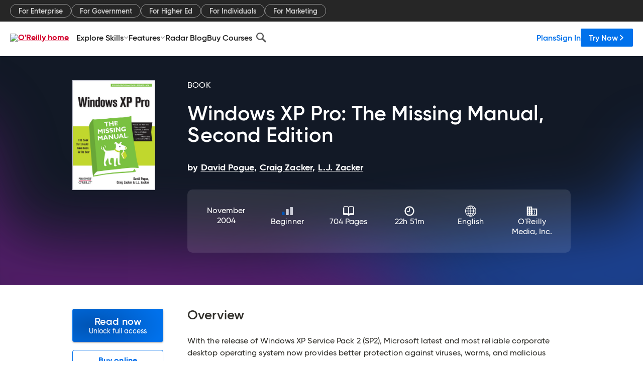

--- FILE ---
content_type: text/html; charset=utf-8
request_url: https://www.oreilly.com/library/view/windows-xp-pro/0596008988/
body_size: 68902
content:
<!DOCTYPE html>
<html lang="en"><head><meta charSet="utf-8"/><meta name="viewport" content="width=device-width, initial-scale=1"/><link rel="preload" as="image" href="https://cdn.oreillystatic.com/images/sitewide-headers/oreilly_logo_mark_red.svg"/><link rel="preload" as="image" href="/covers/urn:orm:book:0596008988/400w/"/><link rel="preload" as="image" href="https://cdn.oreillystatic.com/oreilly/images/app-store-logo.png"/><link rel="preload" as="image" href="https://cdn.oreillystatic.com/oreilly/images/google-play-logo.png"/><link rel="preload" as="image" href="https://cdn.oreillystatic.com/oreilly/images/roku-tv-logo.png"/><link rel="preload" as="image" href="https://cdn.oreillystatic.com/oreilly/images/amazon-appstore-logo.png"/><meta name="theme-color" content="#B9002D"/><link rel="preconnect" href="https://cdn.oreillystatic.com" crossorigin=""/><link rel="preload" href="https://cdn.oreillystatic.com/fonts/Gilroy/Family/gilroy-bold.woff2" as="font" type="font/woff2" crossorigin="anonymous"/><link rel="preload" href="https://cdn.oreillystatic.com/fonts/Gilroy/Family/gilroy-regular.woff2" as="font" type="font/woff2" crossorigin="anonymous"/><link rel="preload" href="https://cdn.oreillystatic.com/fonts/Gilroy/Family/gilroy-medium.woff2" as="font" type="font/woff2" crossorigin="anonymous"/><link rel="preload" href="https://cdn.oreillystatic.com/fonts/Gilroy/Family/gilroy-semibold.woff2" as="font" type="font/woff2" crossorigin="anonymous"/><link rel="preload" href="https://cdn.oreillystatic.com/fonts/GuardianText/GuardianTextSans-Medium-Web.woff2" as="font" type="font/woff2" crossorigin="anonymous"/><link rel="preload" href="https://cdn.oreillystatic.com/fonts/GuardianText/GuardianTextSans-Regular-Web.woff2" as="font" type="font/woff2" crossorigin="anonymous"/><link rel="shortcut icon" href="//www.oreilly.com/favicon.ico"/><meta name="robots" content="index, follow"/><meta name="author" content="David Pogue, Craig Zacker, L.J. Zacker"/><meta name="publisher" content="O&#x27;Reilly Media, Inc."/><meta property="og:title" content="Windows XP Pro: The Missing Manual, Second Edition"/><meta property="og:url" content="https://www.oreilly.com/library/view/windows-xp-pro/0596008988/"/><meta property="og:site_name" content="O’Reilly Online Learning"/><meta property="og:type" content="book"/><meta property="og:image" content="https://www.oreilly.com/library/cover/0596008988/1200w630h/"/><meta property="og:image:secure_url" content="https://www.oreilly.com/library/cover/0596008988/1200w630h/"/><meta property="og:image:width" content="1200"/><meta property="og:image:height" content="630"/><meta name="twitter:card" content="summary_large_image"/><meta name="twitter:image" content="https://www.oreilly.com/library/cover/0596008988/1200w630h/"/><meta name="twitter:site" content="@OReillyMedia"/><meta name="twitter:title" content="Windows XP Pro: The Missing Manual, Second Edition"/><meta property="og:book:isbn" content="0596008988"/><meta property="og:book:author" content="David Pogue, Craig Zacker, L.J. Zacker"/><title>Windows XP Pro: The Missing Manual, Second Edition [Book]</title><meta property="og:description" content="With the release of Windows XP Service Pack 2 (SP2), Microsoft latest and most reliable corporate desktop operating system now provides better protection against viruses, worms, and... - Selection from Windows XP Pro: The Missing Manual, Second Edition [Book]"/><meta name="description" content="With the release of Windows XP Service Pack 2 (SP2), Microsoft latest and most reliable corporate desktop operating system now provides better protection against viruses, worms, and... - Selection from Windows XP Pro: The Missing Manual, Second Edition [Book]"/><link rel="stylesheet" href="/library/view/dist/client-render.J4PXEBKR.css"/><script>
        (function(h,o,u,n,d) {
          h=h[d]=h[d]||{q:[],onReady:function(c){h.q.push(c)}}
          d=o.createElement(u);d.async=1;d.src=n
          n=o.getElementsByTagName(u)[0];n.parentNode.insertBefore(d,n)
        })(window,document,'script','https://www.datadoghq-browser-agent.com/us1/v5/datadog-rum.js','DD_RUM')
        window.DD_RUM.onReady(function() {
          window.DD_RUM.init({
            clientToken: 'pubeafb4991c8bdcd260cd154294ece7a74',
            applicationId: '9f3d6547-b090-49ef-8a36-89b64f3ee2c5',
            site: 'datadoghq.com',
            service: 'preview_content_viewer-browser',
            env: 'production',
            sessionSampleRate: Number('' || 10),
            sessionReplaySampleRate: Number('' || 10),
            trackUserInteractions: Boolean('' || false),
            trackResources: true,
            trackLongTasks: true,
            defaultPrivacyLevel: 'mask'
          });
        })
      </script><script type="text/javascript">
                  htmlContext = {"basePath":"/library/view","enableMswIntegration":false,"env":{"DATADOG_RUM_APPLICATION_ID":"9f3d6547-b090-49ef-8a36-89b64f3ee2c5","DATADOG_RUM_CLIENT_TOKEN":"pubeafb4991c8bdcd260cd154294ece7a74","ENABLE_BROWSER_LOGGER":"true","ENV":"production","GOOGLE_TAG_MANAGER_ACCOUNT":"GTM-5P4V6Z","LOG_LEVEL":"error"},"frameworkAssets":[],"isDev":false,"manifest":{"client-render.js":"client-render.2JIP6XZB.js","client-render.css":"client-render.J4PXEBKR.css"},"preloadedAssets":[{"href":"https://cdn.oreillystatic.com/fonts/Gilroy/Family/gilroy-bold.woff2","as":"font","type":"font/woff2","crossOrigin":"anonymous"},{"href":"https://cdn.oreillystatic.com/fonts/Gilroy/Family/gilroy-regular.woff2","as":"font","type":"font/woff2","crossOrigin":"anonymous"},{"href":"https://cdn.oreillystatic.com/fonts/Gilroy/Family/gilroy-medium.woff2","as":"font","type":"font/woff2","crossOrigin":"anonymous"},{"href":"https://cdn.oreillystatic.com/fonts/Gilroy/Family/gilroy-semibold.woff2","as":"font","type":"font/woff2","crossOrigin":"anonymous"},{"href":"https://cdn.oreillystatic.com/fonts/GuardianText/GuardianTextSans-Medium-Web.woff2","as":"font","type":"font/woff2","crossOrigin":"anonymous"},{"href":"https://cdn.oreillystatic.com/fonts/GuardianText/GuardianTextSans-Regular-Web.woff2","as":"font","type":"font/woff2","crossOrigin":"anonymous"}],"name":"preview_content_viewer"};
                  initialStoreData = {"aiChat":{"isOpen":false,"data":{}},"environment":{"origin":"https://internal-ingress.platform.gcp.oreilly.com","env":"production","nodeEnv":"production","logLevel":"error","learningOrigin":"https://learning.oreilly.com","ingressedPaths":["/library/view","/videos"],"apiPath":"/api/web/library/view","basePath":"/library/view","publicPath":"/library/view/dist/","routerBasePath":"/"},"jwt":{"_loadingState":"FAILURE","_error":"No jwt on request."},"ldFeatureFlags":{"_loadingState":"FAILURE","_error":{}},"navigationAndAnnouncements":{"announcements":[],"links":{"header":[{"name":"Enterprise","link":"/enterprise/","icon":"","classname":"","description":"","isExternal":false,"groups":["header"],"syntheticsId":"","children":[]},{"name":"Pricing","link":"/pricing/","icon":"","classname":"","description":"","isExternal":false,"groups":["header"],"syntheticsId":"","children":[]}],"footer":[{"name":"About O’Reilly","link":"/about/","icon":"","classname":"","description":"","isExternal":false,"groups":["footer"],"syntheticsId":"","children":[]},{"name":"Teach/write/train","link":"/work-with-us.html","icon":"","classname":"","description":"","isExternal":false,"groups":["footer"],"syntheticsId":"","children":[]},{"name":"Careers","link":"/careers/","icon":"","classname":"","description":"","isExternal":false,"groups":["footer"],"syntheticsId":"","children":[]},{"name":"Community partners","link":"/partner/signup.csp","icon":"","classname":"","description":"","isExternal":false,"groups":["footer"],"syntheticsId":"","children":[]},{"name":"Affiliate program","link":"/affiliates/","icon":"","classname":"","description":"","isExternal":false,"groups":["footer"],"syntheticsId":"","children":[]},{"name":"Diversity","link":"/diversity/","icon":"","classname":"","description":"","isExternal":false,"groups":["footer"],"syntheticsId":"","children":[]},{"name":"Support","link":"https://www.oreilly.com/online-learning/support/","icon":"","classname":"","description":"","isExternal":false,"groups":["footer"],"syntheticsId":"","children":[]},{"name":"Contact us","link":"/about/contact.html","icon":"","classname":"","description":"","isExternal":false,"groups":["footer"],"syntheticsId":"","children":[]},{"name":"Newsletters","link":"https://www.oreilly.com/emails/newsletters/","icon":"","classname":"","description":"","isExternal":false,"groups":["footer"],"syntheticsId":"","children":[]}],"marketing-header":[{"name":"For Enterprise","link":"https://www.oreilly.com/online-learning/teams.html","icon":"","classname":"","description":"","isExternal":false,"groups":["marketing-header"],"syntheticsId":"","children":[]},{"name":"For Government","link":"https://www.oreilly.com/online-learning/government.html","icon":"","classname":"","description":"","isExternal":false,"groups":["marketing-header"],"syntheticsId":"","children":[]},{"name":"For Higher Ed","link":"https://www.oreilly.com/online-learning/academic.html","icon":"","classname":"","description":"","isExternal":false,"groups":["marketing-header"],"syntheticsId":"","children":[]},{"name":"For Individuals","link":"https://www.oreilly.com/online-learning/individuals.html","icon":"","classname":"","description":"","isExternal":false,"groups":["marketing-header"],"syntheticsId":"","children":[]},{"name":"For Marketing","link":"https://www.oreilly.com/content-marketing-solutions.html","icon":"","classname":"","description":"","isExternal":false,"groups":["marketing-header"],"syntheticsId":"","children":[]}],"fineprint":[{"name":"Terms of Service","link":"https://www.oreilly.com/terms/","icon":"","classname":"","description":"","isExternal":false,"groups":["fineprint"],"syntheticsId":"","children":[]},{"name":"Privacy Policy","link":"/privacy","icon":"","classname":"","description":"","isExternal":false,"groups":["fineprint"],"syntheticsId":"","children":[]},{"name":"Editorial Independence","link":"/about/editorial_independence.html","icon":"","classname":"","description":"","isExternal":false,"groups":["fineprint"],"syntheticsId":"","children":[]},{"name":"Modern Slavery Act Statement","link":"https://www.oreilly.com/modern-slavery-act-transparency-statement.html","icon":"","classname":"","description":"","isExternal":false,"groups":["fineprint"],"syntheticsId":"","children":[]}],"anon-header":[{"name":"Explore Skills","link":"#","icon":"","classname":"","description":"","isExternal":false,"groups":["anon-header","topbar-left"],"syntheticsId":"","children":[{"name":"Cloud Computing","link":"/search/skills/cloud-computing/","icon":"","classname":"","description":"","isExternal":false,"groups":["topbar-left"],"syntheticsId":"","children":[{"name":"Microsoft Azure","link":"/search/skills/microsoft-azure/","icon":"","classname":"","syntheticsId":""},{"name":"Amazon Web Services (AWS)","link":"/search/skills/amazon-web-services-aws/","icon":"","classname":"","syntheticsId":""},{"name":"Google Cloud","link":"/search/skills/google-cloud/","icon":"","classname":"","syntheticsId":""},{"name":"Cloud Migration","link":"/search/skills/cloud-migration/","icon":"","classname":"","syntheticsId":""},{"name":"Cloud Deployment","link":"/search/skills/cloud-deployment/","icon":"","classname":"","syntheticsId":""},{"name":"Cloud Platforms","link":"/search/skills/cloud-platforms/","icon":"","classname":"","syntheticsId":""}]},{"name":"Data Engineering","link":"/search/skills/data-engineering/","icon":"","classname":"","description":"","isExternal":false,"groups":["topbar-left"],"syntheticsId":"","children":[{"name":"Data Warehouse","link":"/search/skills/data-warehouse/","icon":"","classname":"","syntheticsId":""},{"name":"SQL","link":"/search/skills/sql/","icon":"","classname":"","syntheticsId":""},{"name":"Apache Spark","link":"/search/skills/apache-spark/","icon":"","classname":"","syntheticsId":""},{"name":"Microsoft SQL Server","link":"/search/skills/microsoft-sql-server/","icon":"","classname":"","syntheticsId":""},{"name":"MySQL","link":"/search/skills/mysql/","icon":"","classname":"","syntheticsId":""},{"name":"Kafka","link":"/search/skills/kafka/","icon":"","classname":"","syntheticsId":""},{"name":"Data Lake","link":"/search/skills/data-lake/","icon":"","classname":"","syntheticsId":""},{"name":"Streaming & Messaging","link":"/search/skills/streaming-messaging/","icon":"","classname":"","syntheticsId":""},{"name":"NoSQL Databases","link":"/search/skills/nosql-databases/","icon":"","classname":"","syntheticsId":""},{"name":"Relational Databases","link":"/search/skills/relational-databases/","icon":"","classname":"","syntheticsId":""}]},{"name":"Data Science","link":"/search/skills/data-science/","icon":"","classname":"","description":"","isExternal":false,"groups":["topbar-left"],"syntheticsId":"","children":[{"name":"Pandas","link":"/search/topics/pandas/","icon":"","classname":"","syntheticsId":""},{"name":"R","link":"/search/topics/r/","icon":"","classname":"","syntheticsId":""},{"name":"MATLAB","link":"/search/topics/matlab/","icon":"","classname":"","syntheticsId":""},{"name":"SAS","link":"/search/topics/sas/","icon":"","classname":"","syntheticsId":""},{"name":"D3","link":"/search/topics/d3/","icon":"","classname":"","syntheticsId":""},{"name":"Power BI","link":"/search/topics/power-bi/","icon":"","classname":"","syntheticsId":""},{"name":"Tableau","link":"/search/topics/tableau/","icon":"","classname":"","syntheticsId":""},{"name":"Statistics","link":"/search/topics/statistics/","icon":"","classname":"","syntheticsId":""},{"name":"Exploratory Data Analysis","link":"/search/topics/exploratory-data-analysis/","icon":"","classname":"","syntheticsId":""},{"name":"Data Visualization","link":"/search/topics/data-visualization/","icon":"","classname":"","syntheticsId":""}]},{"name":"AI & ML","link":"/search/skills/ai-ml/","icon":"","classname":"","description":"","isExternal":false,"groups":["topbar-left"],"syntheticsId":"","children":[{"name":"Generative AI","link":"/search/skills/generative-ai/","icon":"","classname":"","syntheticsId":""},{"name":"Machine Learning","link":"/search/skills/machine-learning/","icon":"","classname":"","syntheticsId":""},{"name":"Artificial Intelligence (AI)","link":"/search/skills/artificial-intelligence-ai/","icon":"","classname":"","syntheticsId":""},{"name":"Deep Learning","link":"/search/skills/deep-learning/","icon":"","classname":"","syntheticsId":""},{"name":"Reinforcement Learning","link":"/search/skills/reinforcement-learning/","icon":"","classname":"","syntheticsId":""},{"name":"Natural Language Processing","link":"/search/skills/natural-language-processing/","icon":"","classname":"","syntheticsId":""},{"name":"TensorFlow","link":"/search/skills/tensorflow/","icon":"","classname":"","syntheticsId":""},{"name":"Scikit-Learn","link":"/search/skills/scikit-learn/","icon":"","classname":"","syntheticsId":""},{"name":"Hyperparameter Tuning","link":"/search/skills/hyperparameter-tuning/","icon":"","classname":"","syntheticsId":""},{"name":"MLOps","link":"/search/skills/mlops/","icon":"","classname":"","syntheticsId":""}]},{"name":"Programming Languages","link":"/search/skills/programming-languages/","icon":"","classname":"","description":"","isExternal":false,"groups":["topbar-left"],"syntheticsId":"","children":[{"name":"Java","link":"/search/skills/java/","icon":"","classname":"","syntheticsId":""},{"name":"JavaScript","link":"/search/skills/javascript/","icon":"","classname":"","syntheticsId":""},{"name":"Spring","link":"/search/skills/spring/","icon":"","classname":"","syntheticsId":""},{"name":"Python","link":"/search/skills/python/","icon":"","classname":"","syntheticsId":""},{"name":"Go","link":"/search/skills/go/","icon":"","classname":"","syntheticsId":""},{"name":"C#","link":"/search/skills/c-sharp/","icon":"","classname":"","syntheticsId":""},{"name":"C++","link":"/search/skills/c-plus-plus/","icon":"","classname":"","syntheticsId":""},{"name":"C","link":"/search/skills/c/","icon":"","classname":"","syntheticsId":""},{"name":"Swift","link":"/search/skills/swift/","icon":"","classname":"","syntheticsId":""},{"name":"Rust","link":"/search/skills/rust/","icon":"","classname":"","syntheticsId":""},{"name":"Functional Programming","link":"/search/skills/functional-programming/","icon":"","classname":"","syntheticsId":""}]},{"name":"Software Architecture","link":"/search/skills/software-architecture/","icon":"","classname":"","description":"","isExternal":false,"groups":["topbar-left"],"syntheticsId":"","children":[{"name":"Object-Oriented","link":"/search/skills/object-oriented-architecture/","icon":"","classname":"","syntheticsId":""},{"name":"Distributed Systems","link":"/search/skills/distributed-systems/","icon":"","classname":"","syntheticsId":""},{"name":"Domain-Driven Design","link":"/search/skills/domain-driven-design/","icon":"","classname":"","syntheticsId":""},{"name":"Architectural Patterns","link":"/search/skills/architectural-patterns/","icon":"","classname":"","syntheticsId":""}]},{"name":"IT/Ops","link":"/search/skills/it-operations/","icon":"","classname":"","description":"","isExternal":false,"groups":["topbar-left"],"syntheticsId":"","children":[{"name":"Kubernetes","link":"/search/topics/kubernetes/","icon":"","classname":"","syntheticsId":""},{"name":"Docker","link":"/search/topics/docker/","icon":"","classname":"","syntheticsId":""},{"name":"GitHub","link":"/search/topics/github/","icon":"","classname":"","syntheticsId":""},{"name":"Terraform","link":"/search/topics/terraform/","icon":"","classname":"","syntheticsId":""},{"name":"Continuous Delivery","link":"/search/topics/continuous-delivery/","icon":"","classname":"","syntheticsId":""},{"name":"Continuous Integration","link":"/search/topics/continuous-integration/","icon":"","classname":"","syntheticsId":""},{"name":"Database Administration","link":"/search/topics/database-administration/","icon":"","classname":"","syntheticsId":""},{"name":"Computer Networking","link":"/search/topics/computer-networking/","icon":"","classname":"","syntheticsId":""},{"name":"Operating Systems","link":"/search/topics/operating-systems/","icon":"","classname":"","syntheticsId":""},{"name":"IT Certifications","link":"/search/topics/it-certifications/","icon":"","classname":"","syntheticsId":""}]},{"name":"Security","link":"/search/skills/security/","icon":"","classname":"","description":"","isExternal":false,"groups":["topbar-left"],"syntheticsId":"","children":[{"name":"Network Security","link":"/search/skills/network-security/","icon":"","classname":"","syntheticsId":""},{"name":"Application Security","link":"/search/skills/application-security/","icon":"","classname":"","syntheticsId":""},{"name":"Incident Response","link":"/search/skills/incident-response/","icon":"","classname":"","syntheticsId":""},{"name":"Zero Trust Model","link":"/search/skills/zero-trust-model/","icon":"","classname":"","syntheticsId":""},{"name":"Disaster Recovery","link":"/search/skills/disaster-recovery/","icon":"","classname":"","syntheticsId":""},{"name":"Penetration Testing / Ethical Hacking","link":"/search/skills/penetration-testing-ethical-hacking/","icon":"","classname":"","syntheticsId":""},{"name":"Governance","link":"/search/skills/governance/","icon":"","classname":"","syntheticsId":""},{"name":"Malware","link":"/search/skills/malware/","icon":"","classname":"","syntheticsId":""},{"name":"Security Architecture","link":"/search/skills/security-architecture/","icon":"","classname":"","syntheticsId":""},{"name":"Security Engineering","link":"/search/skills/security-engineering/","icon":"","classname":"","syntheticsId":""},{"name":"Security Certifications","link":"/search/skills/security-certifications/","icon":"","classname":"","syntheticsId":""}]},{"name":"Design","link":"/search/skills/design/","icon":"","classname":"","description":"","isExternal":false,"groups":["topbar-left"],"syntheticsId":"","children":[{"name":"Web Design","link":"/search/skills/web-design/","icon":"","classname":"","syntheticsId":""},{"name":"Graphic Design","link":"/search/skills/graphic-design/","icon":"","classname":"","syntheticsId":""},{"name":"Interaction Design","link":"/search/skills/interaction-design/","icon":"","classname":"","syntheticsId":""},{"name":"Film & Video","link":"/search/skills/film-video/","icon":"","classname":"","syntheticsId":""},{"name":"User Experience (UX)","link":"/search/skills/user-experience-ux/","icon":"","classname":"","syntheticsId":""},{"name":"Design Process","link":"/search/skills/design-process/","icon":"","classname":"","syntheticsId":""},{"name":"Design Tools","link":"/search/skills/design-tools/","icon":"","classname":"","syntheticsId":""}]},{"name":"Business","link":"/search/skills/business/","icon":"","classname":"","description":"","isExternal":false,"groups":["topbar-left"],"syntheticsId":"","children":[{"name":"Agile","link":"/search/skills/agile/","icon":"","classname":"","syntheticsId":""},{"name":"Project Management","link":"/search/skills/project-management/","icon":"","classname":"","syntheticsId":""},{"name":"Product Management","link":"/search/skills/product-management/","icon":"","classname":"","syntheticsId":""},{"name":"Marketing","link":"/search/skills/marketing/","icon":"","classname":"","syntheticsId":""},{"name":"Human Resources","link":"/search/skills/human-resources/","icon":"","classname":"","syntheticsId":""},{"name":"Finance","link":"/search/skills/finance/","icon":"","classname":"","syntheticsId":""},{"name":"Team Management","link":"/search/skills/team-management/","icon":"","classname":"","syntheticsId":""},{"name":"Business Strategy","link":"/search/skills/business-strategy/","icon":"","classname":"","syntheticsId":""},{"name":"Digital Transformation","link":"/search/skills/digital-transformation/","icon":"","classname":"","syntheticsId":""},{"name":"Organizational Leadership","link":"/search/skills/organizational-leadership/","icon":"","classname":"","syntheticsId":""}]},{"name":"Soft Skills","link":"/search/skills/soft-skills/","icon":"","classname":"","description":"","isExternal":false,"groups":["topbar-left"],"syntheticsId":"","children":[{"name":"Professional Communication","link":"/search/skills/professional-communication/","icon":"","classname":"","syntheticsId":""},{"name":"Emotional Intelligence","link":"/search/skills/emotional-intelligence/","icon":"","classname":"","syntheticsId":""},{"name":"Presentation Skills","link":"/search/skills/presentation-skills/","icon":"","classname":"","syntheticsId":""},{"name":"Innovation","link":"/search/skills/innovation/","icon":"","classname":"","syntheticsId":""},{"name":"Critical Thinking","link":"/search/skills/critical-thinking/","icon":"","classname":"","syntheticsId":""},{"name":"Public Speaking","link":"/search/skills/public-speaking/","icon":"","classname":"","syntheticsId":""},{"name":"Collaboration","link":"/search/skills/collaboration/","icon":"","classname":"","syntheticsId":""},{"name":"Personal Productivity","link":"/search/skills/personal-productivity/","icon":"","classname":"","syntheticsId":""},{"name":"Confidence / Motivation","link":"/search/skills/confidence-motivation/","icon":"","classname":"","syntheticsId":""}]}]},{"name":"Features","link":"/online-learning/features.html","icon":"","classname":"","description":"","isExternal":false,"groups":["anon-header"],"syntheticsId":"","children":[{"name":"All features","link":"/online-learning/features.html","icon":"","classname":"","description":"","isExternal":false,"groups":["anon-header"],"syntheticsId":"","children":[]},{"name":"Verifiable skills","link":"/online-learning/verifiable-skills.html","icon":"","classname":"","description":"","isExternal":false,"groups":["anon-header"],"syntheticsId":"","children":[]},{"name":"AI Academy","link":"/online-learning/ai-academy.html","icon":"","classname":"","description":"","isExternal":false,"groups":["anon-header"],"syntheticsId":"","children":[]},{"name":"Courses","link":"/online-learning/courses.html","icon":"","classname":"","description":"","isExternal":false,"groups":["anon-header"],"syntheticsId":"","children":[]},{"name":"Certifications","link":"/online-learning/feature-certification.html","icon":"","classname":"","description":"","isExternal":false,"groups":["anon-header"],"syntheticsId":"","children":[]},{"name":"Interactive learning","link":"/online-learning/intro-interactive-learning.html","icon":"","classname":"","description":"","isExternal":false,"groups":["anon-header"],"syntheticsId":"","children":[]},{"name":"Live events","link":"/online-learning/live-events.html","icon":"","classname":"","description":"","isExternal":false,"groups":["anon-header"],"syntheticsId":"","children":[]},{"name":"Superstreams","link":"/products/superstreams.html","icon":"","classname":"","description":"","isExternal":false,"groups":["anon-header"],"syntheticsId":"","children":[]},{"name":"Answers","link":"/online-learning/feature-answers.html","icon":"","classname":"","description":"","isExternal":false,"groups":["anon-header"],"syntheticsId":"","children":[]},{"name":"Insights reporting","link":"/online-learning/insights-dashboard.html","icon":"","classname":"","description":"","isExternal":false,"groups":["anon-header"],"syntheticsId":"","children":[]}]},{"name":"Radar Blog","link":"/radar/","icon":"","classname":"","description":"","isExternal":false,"groups":["anon-header"],"syntheticsId":"","children":[]},{"name":"Buy Courses","link":"/live/","icon":"","classname":"","description":"","isExternal":false,"groups":["anon-header"],"syntheticsId":"","children":[]}],"topbar-left":[{"name":"Explore Skills","link":"#","icon":"","classname":"","description":"","isExternal":false,"groups":["anon-header","topbar-left"],"syntheticsId":"","children":[{"name":"Cloud Computing","link":"/search/skills/cloud-computing/","icon":"","classname":"","description":"","isExternal":false,"groups":["topbar-left"],"syntheticsId":"","children":[{"name":"Microsoft Azure","link":"/search/skills/microsoft-azure/","icon":"","classname":"","syntheticsId":""},{"name":"Amazon Web Services (AWS)","link":"/search/skills/amazon-web-services-aws/","icon":"","classname":"","syntheticsId":""},{"name":"Google Cloud","link":"/search/skills/google-cloud/","icon":"","classname":"","syntheticsId":""},{"name":"Cloud Migration","link":"/search/skills/cloud-migration/","icon":"","classname":"","syntheticsId":""},{"name":"Cloud Deployment","link":"/search/skills/cloud-deployment/","icon":"","classname":"","syntheticsId":""},{"name":"Cloud Platforms","link":"/search/skills/cloud-platforms/","icon":"","classname":"","syntheticsId":""}]},{"name":"Data Engineering","link":"/search/skills/data-engineering/","icon":"","classname":"","description":"","isExternal":false,"groups":["topbar-left"],"syntheticsId":"","children":[{"name":"Data Warehouse","link":"/search/skills/data-warehouse/","icon":"","classname":"","syntheticsId":""},{"name":"SQL","link":"/search/skills/sql/","icon":"","classname":"","syntheticsId":""},{"name":"Apache Spark","link":"/search/skills/apache-spark/","icon":"","classname":"","syntheticsId":""},{"name":"Microsoft SQL Server","link":"/search/skills/microsoft-sql-server/","icon":"","classname":"","syntheticsId":""},{"name":"MySQL","link":"/search/skills/mysql/","icon":"","classname":"","syntheticsId":""},{"name":"Kafka","link":"/search/skills/kafka/","icon":"","classname":"","syntheticsId":""},{"name":"Data Lake","link":"/search/skills/data-lake/","icon":"","classname":"","syntheticsId":""},{"name":"Streaming & Messaging","link":"/search/skills/streaming-messaging/","icon":"","classname":"","syntheticsId":""},{"name":"NoSQL Databases","link":"/search/skills/nosql-databases/","icon":"","classname":"","syntheticsId":""},{"name":"Relational Databases","link":"/search/skills/relational-databases/","icon":"","classname":"","syntheticsId":""}]},{"name":"Data Science","link":"/search/skills/data-science/","icon":"","classname":"","description":"","isExternal":false,"groups":["topbar-left"],"syntheticsId":"","children":[{"name":"Pandas","link":"/search/topics/pandas/","icon":"","classname":"","syntheticsId":""},{"name":"R","link":"/search/topics/r/","icon":"","classname":"","syntheticsId":""},{"name":"MATLAB","link":"/search/topics/matlab/","icon":"","classname":"","syntheticsId":""},{"name":"SAS","link":"/search/topics/sas/","icon":"","classname":"","syntheticsId":""},{"name":"D3","link":"/search/topics/d3/","icon":"","classname":"","syntheticsId":""},{"name":"Power BI","link":"/search/topics/power-bi/","icon":"","classname":"","syntheticsId":""},{"name":"Tableau","link":"/search/topics/tableau/","icon":"","classname":"","syntheticsId":""},{"name":"Statistics","link":"/search/topics/statistics/","icon":"","classname":"","syntheticsId":""},{"name":"Exploratory Data Analysis","link":"/search/topics/exploratory-data-analysis/","icon":"","classname":"","syntheticsId":""},{"name":"Data Visualization","link":"/search/topics/data-visualization/","icon":"","classname":"","syntheticsId":""}]},{"name":"AI & ML","link":"/search/skills/ai-ml/","icon":"","classname":"","description":"","isExternal":false,"groups":["topbar-left"],"syntheticsId":"","children":[{"name":"Generative AI","link":"/search/skills/generative-ai/","icon":"","classname":"","syntheticsId":""},{"name":"Machine Learning","link":"/search/skills/machine-learning/","icon":"","classname":"","syntheticsId":""},{"name":"Artificial Intelligence (AI)","link":"/search/skills/artificial-intelligence-ai/","icon":"","classname":"","syntheticsId":""},{"name":"Deep Learning","link":"/search/skills/deep-learning/","icon":"","classname":"","syntheticsId":""},{"name":"Reinforcement Learning","link":"/search/skills/reinforcement-learning/","icon":"","classname":"","syntheticsId":""},{"name":"Natural Language Processing","link":"/search/skills/natural-language-processing/","icon":"","classname":"","syntheticsId":""},{"name":"TensorFlow","link":"/search/skills/tensorflow/","icon":"","classname":"","syntheticsId":""},{"name":"Scikit-Learn","link":"/search/skills/scikit-learn/","icon":"","classname":"","syntheticsId":""},{"name":"Hyperparameter Tuning","link":"/search/skills/hyperparameter-tuning/","icon":"","classname":"","syntheticsId":""},{"name":"MLOps","link":"/search/skills/mlops/","icon":"","classname":"","syntheticsId":""}]},{"name":"Programming Languages","link":"/search/skills/programming-languages/","icon":"","classname":"","description":"","isExternal":false,"groups":["topbar-left"],"syntheticsId":"","children":[{"name":"Java","link":"/search/skills/java/","icon":"","classname":"","syntheticsId":""},{"name":"JavaScript","link":"/search/skills/javascript/","icon":"","classname":"","syntheticsId":""},{"name":"Spring","link":"/search/skills/spring/","icon":"","classname":"","syntheticsId":""},{"name":"Python","link":"/search/skills/python/","icon":"","classname":"","syntheticsId":""},{"name":"Go","link":"/search/skills/go/","icon":"","classname":"","syntheticsId":""},{"name":"C#","link":"/search/skills/c-sharp/","icon":"","classname":"","syntheticsId":""},{"name":"C++","link":"/search/skills/c-plus-plus/","icon":"","classname":"","syntheticsId":""},{"name":"C","link":"/search/skills/c/","icon":"","classname":"","syntheticsId":""},{"name":"Swift","link":"/search/skills/swift/","icon":"","classname":"","syntheticsId":""},{"name":"Rust","link":"/search/skills/rust/","icon":"","classname":"","syntheticsId":""},{"name":"Functional Programming","link":"/search/skills/functional-programming/","icon":"","classname":"","syntheticsId":""}]},{"name":"Software Architecture","link":"/search/skills/software-architecture/","icon":"","classname":"","description":"","isExternal":false,"groups":["topbar-left"],"syntheticsId":"","children":[{"name":"Object-Oriented","link":"/search/skills/object-oriented-architecture/","icon":"","classname":"","syntheticsId":""},{"name":"Distributed Systems","link":"/search/skills/distributed-systems/","icon":"","classname":"","syntheticsId":""},{"name":"Domain-Driven Design","link":"/search/skills/domain-driven-design/","icon":"","classname":"","syntheticsId":""},{"name":"Architectural Patterns","link":"/search/skills/architectural-patterns/","icon":"","classname":"","syntheticsId":""}]},{"name":"IT/Ops","link":"/search/skills/it-operations/","icon":"","classname":"","description":"","isExternal":false,"groups":["topbar-left"],"syntheticsId":"","children":[{"name":"Kubernetes","link":"/search/topics/kubernetes/","icon":"","classname":"","syntheticsId":""},{"name":"Docker","link":"/search/topics/docker/","icon":"","classname":"","syntheticsId":""},{"name":"GitHub","link":"/search/topics/github/","icon":"","classname":"","syntheticsId":""},{"name":"Terraform","link":"/search/topics/terraform/","icon":"","classname":"","syntheticsId":""},{"name":"Continuous Delivery","link":"/search/topics/continuous-delivery/","icon":"","classname":"","syntheticsId":""},{"name":"Continuous Integration","link":"/search/topics/continuous-integration/","icon":"","classname":"","syntheticsId":""},{"name":"Database Administration","link":"/search/topics/database-administration/","icon":"","classname":"","syntheticsId":""},{"name":"Computer Networking","link":"/search/topics/computer-networking/","icon":"","classname":"","syntheticsId":""},{"name":"Operating Systems","link":"/search/topics/operating-systems/","icon":"","classname":"","syntheticsId":""},{"name":"IT Certifications","link":"/search/topics/it-certifications/","icon":"","classname":"","syntheticsId":""}]},{"name":"Security","link":"/search/skills/security/","icon":"","classname":"","description":"","isExternal":false,"groups":["topbar-left"],"syntheticsId":"","children":[{"name":"Network Security","link":"/search/skills/network-security/","icon":"","classname":"","syntheticsId":""},{"name":"Application Security","link":"/search/skills/application-security/","icon":"","classname":"","syntheticsId":""},{"name":"Incident Response","link":"/search/skills/incident-response/","icon":"","classname":"","syntheticsId":""},{"name":"Zero Trust Model","link":"/search/skills/zero-trust-model/","icon":"","classname":"","syntheticsId":""},{"name":"Disaster Recovery","link":"/search/skills/disaster-recovery/","icon":"","classname":"","syntheticsId":""},{"name":"Penetration Testing / Ethical Hacking","link":"/search/skills/penetration-testing-ethical-hacking/","icon":"","classname":"","syntheticsId":""},{"name":"Governance","link":"/search/skills/governance/","icon":"","classname":"","syntheticsId":""},{"name":"Malware","link":"/search/skills/malware/","icon":"","classname":"","syntheticsId":""},{"name":"Security Architecture","link":"/search/skills/security-architecture/","icon":"","classname":"","syntheticsId":""},{"name":"Security Engineering","link":"/search/skills/security-engineering/","icon":"","classname":"","syntheticsId":""},{"name":"Security Certifications","link":"/search/skills/security-certifications/","icon":"","classname":"","syntheticsId":""}]},{"name":"Design","link":"/search/skills/design/","icon":"","classname":"","description":"","isExternal":false,"groups":["topbar-left"],"syntheticsId":"","children":[{"name":"Web Design","link":"/search/skills/web-design/","icon":"","classname":"","syntheticsId":""},{"name":"Graphic Design","link":"/search/skills/graphic-design/","icon":"","classname":"","syntheticsId":""},{"name":"Interaction Design","link":"/search/skills/interaction-design/","icon":"","classname":"","syntheticsId":""},{"name":"Film & Video","link":"/search/skills/film-video/","icon":"","classname":"","syntheticsId":""},{"name":"User Experience (UX)","link":"/search/skills/user-experience-ux/","icon":"","classname":"","syntheticsId":""},{"name":"Design Process","link":"/search/skills/design-process/","icon":"","classname":"","syntheticsId":""},{"name":"Design Tools","link":"/search/skills/design-tools/","icon":"","classname":"","syntheticsId":""}]},{"name":"Business","link":"/search/skills/business/","icon":"","classname":"","description":"","isExternal":false,"groups":["topbar-left"],"syntheticsId":"","children":[{"name":"Agile","link":"/search/skills/agile/","icon":"","classname":"","syntheticsId":""},{"name":"Project Management","link":"/search/skills/project-management/","icon":"","classname":"","syntheticsId":""},{"name":"Product Management","link":"/search/skills/product-management/","icon":"","classname":"","syntheticsId":""},{"name":"Marketing","link":"/search/skills/marketing/","icon":"","classname":"","syntheticsId":""},{"name":"Human Resources","link":"/search/skills/human-resources/","icon":"","classname":"","syntheticsId":""},{"name":"Finance","link":"/search/skills/finance/","icon":"","classname":"","syntheticsId":""},{"name":"Team Management","link":"/search/skills/team-management/","icon":"","classname":"","syntheticsId":""},{"name":"Business Strategy","link":"/search/skills/business-strategy/","icon":"","classname":"","syntheticsId":""},{"name":"Digital Transformation","link":"/search/skills/digital-transformation/","icon":"","classname":"","syntheticsId":""},{"name":"Organizational Leadership","link":"/search/skills/organizational-leadership/","icon":"","classname":"","syntheticsId":""}]},{"name":"Soft Skills","link":"/search/skills/soft-skills/","icon":"","classname":"","description":"","isExternal":false,"groups":["topbar-left"],"syntheticsId":"","children":[{"name":"Professional Communication","link":"/search/skills/professional-communication/","icon":"","classname":"","syntheticsId":""},{"name":"Emotional Intelligence","link":"/search/skills/emotional-intelligence/","icon":"","classname":"","syntheticsId":""},{"name":"Presentation Skills","link":"/search/skills/presentation-skills/","icon":"","classname":"","syntheticsId":""},{"name":"Innovation","link":"/search/skills/innovation/","icon":"","classname":"","syntheticsId":""},{"name":"Critical Thinking","link":"/search/skills/critical-thinking/","icon":"","classname":"","syntheticsId":""},{"name":"Public Speaking","link":"/search/skills/public-speaking/","icon":"","classname":"","syntheticsId":""},{"name":"Collaboration","link":"/search/skills/collaboration/","icon":"","classname":"","syntheticsId":""},{"name":"Personal Productivity","link":"/search/skills/personal-productivity/","icon":"","classname":"","syntheticsId":""},{"name":"Confidence / Motivation","link":"/search/skills/confidence-motivation/","icon":"","classname":"","syntheticsId":""}]}]}],"anon-footer-left":[{"name":"About O'Reilly","link":"/about/","icon":"","classname":"","description":"","isExternal":false,"groups":["anon-footer-left"],"syntheticsId":"","children":[{"name":"Teach/Write/Train","link":"/work-with-us.html","icon":"","classname":"","description":"","isExternal":false,"groups":["anon-footer-left"],"syntheticsId":"","children":[]},{"name":"Careers","link":"/careers/","icon":"","classname":"","description":"","isExternal":false,"groups":["anon-footer-left"],"syntheticsId":"","children":[]},{"name":"O'Reilly News","link":"/press/","icon":"","classname":"","description":"","isExternal":false,"groups":["anon-footer-left"],"syntheticsId":"","children":[]},{"name":"Media Coverage","link":"/press/media-coverage.html","icon":"","classname":"","description":"","isExternal":false,"groups":["anon-footer-left"],"syntheticsId":"","children":[]},{"name":"Community Partners","link":"/partner/signup.csp","icon":"","classname":"","description":"","isExternal":false,"groups":["anon-footer-left"],"syntheticsId":"","children":[]},{"name":"Affiliate Program","link":"/affiliates/","icon":"","classname":"","description":"","isExternal":false,"groups":["anon-footer-left"],"syntheticsId":"","children":[]},{"name":"Submit an RFP","link":"/online-learning/rfp.html","icon":"","classname":"","description":"","isExternal":false,"groups":["anon-footer-left"],"syntheticsId":"","children":[]},{"name":"Diversity","link":"/diversity/","icon":"","classname":"","description":"","isExternal":false,"groups":["anon-footer-left"],"syntheticsId":"","children":[]},{"name":"Content Sponsorship","link":"/content-marketing-solutions.html","icon":"","classname":"","description":"","isExternal":false,"groups":["anon-footer-left"],"syntheticsId":"","children":[]}]}],"anon-footer-center":[{"name":"Support","link":"/online-learning/support/","icon":"","classname":"","description":"","isExternal":false,"groups":["anon-footer-center"],"syntheticsId":"","children":[{"name":"Contact Us","link":"/about/contact.html","icon":"","classname":"","description":"","isExternal":false,"groups":["anon-footer-center"],"syntheticsId":"","children":[]},{"name":"Newsletters","link":"/emails/newsletters/","icon":"","classname":"","description":"","isExternal":false,"groups":["anon-footer-center"],"syntheticsId":"","children":[]},{"name":"Privacy Policy","link":"/privacy.html","icon":"","classname":"","description":"","isExternal":false,"groups":["anon-footer-center"],"syntheticsId":"","children":[]},{"name":"AI Policy","link":"/about/oreilly-approach-to-generative-ai.html","icon":"","classname":"","description":"","isExternal":false,"groups":["anon-footer-center"],"syntheticsId":"","children":[]}]}],"anon-footer-right":[{"name":"International","link":"#","icon":"","classname":"","description":"","isExternal":false,"groups":["anon-footer-right"],"syntheticsId":"","children":[{"name":"Australia & New Zealand","link":"/online-learning/anz.html","icon":"","classname":"","description":"","isExternal":false,"groups":["anon-footer-right"],"syntheticsId":"","children":[]},{"name":"Japan","link":"https://www.oreilly.co.jp/index.shtml","icon":"","classname":"","description":"","isExternal":false,"groups":["anon-footer-right"],"syntheticsId":"","children":[]}]}],"social":[{"name":"LinkedIn","link":"https://www.linkedin.com/company/oreilly-media","icon":"linkedin","classname":"","description":"","isExternal":false,"groups":["social"],"syntheticsId":"","children":[]},{"name":"YouTube","link":"https://www.youtube.com/user/OreillyMedia","icon":"youtube","classname":"","description":"","isExternal":false,"groups":["social"],"syntheticsId":"","children":[]}]}},"playlistsCoreState":{"mostRecentPlaylistIds":[],"playlistActions":{"updatingSharing":false,"sharingErrors":{}},"playlists":{"error":"","fetching":true,"loaded":false,"playlists":[],"sharingEnabled":false},"playlistSSR":{"error":"","fetching":false,"loaded":false,"playlist":{}},"sharedPlaylist":{"error":"","fetching":false,"loaded":false,"playlist":{}}},"user":{"error":"User is not authenticated"},"userInfo":{"meta":{"error":"User is not authenticated"},"profile":{"error":null},"usageStatus":{"error":null}},"userProfile":{"error":{"message":"No encoded jwt."},"_loadingState":"FAILURE"},"appState":{"ourn":"urn:orm:book:0596008988","title":"Windows XP Pro: The Missing Manual, Second Edition"}};
                  __orm_public_path__ = window.initialStoreData?.environment?.publicPath;
                </script><script type="text/javascript">
      window.orm = window.orm || {};
      window.orm.redirect = function redirect(url) {
        window.location.assign(url);
      };
      window.orm.logger = console;
    </script><script type="text/javascript" src="https://www.datadoghq-browser-agent.com/us1/v5/datadog-logs.js"></script><script type="text/javascript">
        if (window.DD_LOGS) {
          window.DD_LOGS.init({
            clientToken: 'pub8399c9005ebe7454be1698e2aee94fba',
            site: 'datadoghq.com',
            env: 'production',
            service: 'preview_content_viewer-browser',
            sessionSampleRate: Number('' || 50),
          });
          window.DD_LOGS.logger.setLevel('error' || 'error');
          window.orm.logger = DD_LOGS.logger;
        }
      </script><script>
      // Disable analytics when hit from DD synthetics browser
      if (window._DATADOG_SYNTHETICS_BROWSER === undefined) {
        if (window.initialStoreData && window.initialStoreData.userInfo.meta
          && window.initialStoreData.userInfo.meta.user_identifier && window.initialStoreData.jwt) {
          var user = window.initialStoreData.userInfo.meta;
          var dataLayer = window.dataLayer || [];
          var jwtPerms = window.initialStoreData.jwt.perms;

          // Set user/session info
          dataLayer.push({ userIdentifier: user.user_identifier });
          dataLayer.push({ loggedIn: 'yes' });

          // Set account/org info
          if (!user.individual) {
            dataLayer.push({ orgID: user.primary_account });
          }

          // Set user hasPurchases boolean
          dataLayer.push({ hasPurchases: user.has_purchases.toString() });

          // Set account type
          if (user.individual) {
            if (user.subscription && user.subscription.active) {
              dataLayer.push({learningAccountType: 'individual'});
            } else if (user.is_trial) {
              dataLayer.push({learningAccountType: 'free trial'});
            }
            else if (user.has_purchases && jwtPerms?.prch?.includes('c')){
              dataLayer.push({learningAccountType: 'event purchaser'});
            }
          } else {
            if (user.academic_institution) {
              dataLayer.push({learningAccountType: 'academic'});
            } else {
              dataLayer.push({learningAccountType: 'enterprise'});
            }
          }

          // Set paid account
          if (user.subscription && user.subscription.active) {
            dataLayer.push({ learningPaidAccount: 'yes' });
          }
        }

        (function(w,d,s,l,i){w[l]=w[l]||[];w[l].push({'gtm.start':
          new Date().getTime(),event:'gtm.js'});var f=d.getElementsByTagName(s)[0],
          j=d.createElement(s),dl=l!='dataLayer'?'&l='+l:'';j.async=true;j.src=
          'https://www.googletagmanager.com/gtm.js?id='+i+dl;f.parentNode.insertBefore(j,f);
        })(window,document,'script','dataLayer', 'GTM-5P4V6Z');
      }
    </script><script type="module" src="/library/view/dist/client-render.2JIP6XZB.js" defer=""></script></head><body id="root"><noscript><iframe src="https://www.googletagmanager.com/ns.html?id=GTM-5P4V6Z" height="0" width="0" style="display:none;visibility:hidden"></iframe></noscript><!--$--><script>
        var _vwo_code=(function(){
        var account_id=291788,
        settings_tolerance=2000,
        library_tolerance=2500,
        use_existing_jquery=false,
        /* DO NOT EDIT BELOW THIS LINE */
        f=false,d=document;return{use_existing_jquery:function(){return use_existing_jquery;},library_tolerance:function(){return library_tolerance;},finish:function(){if(!f){f=true;var a=d.getElementById('_vis_opt_path_hides');if(a)a.parentNode.removeChild(a);}},finished:function(){return f;},load:function(a){var b=d.createElement('script');b.src=a;b.type='text/javascript';b.innerText;b.onerror=function(){_vwo_code.finish();};d.getElementsByTagName('head')[0].appendChild(b);},init:function(){settings_timer=setTimeout('_vwo_code.finish()',settings_tolerance);var a=d.createElement('style'),b='body{opacity:0 !important;filter:alpha(opacity=0) !important;background:none !important;}',h=d.getElementsByTagName('head')[0];a.setAttribute('id','_vis_opt_path_hides');a.setAttribute('type','text/css');if(a.styleSheet)a.styleSheet.cssText=b;else a.appendChild(d.createTextNode(b));h.appendChild(a);this.load('//dev.visualwebsiteoptimizer.com/j.php?a='+account_id+'&u='+encodeURIComponent(d.URL)+'&r='+Math.random());return settings_timer;}};}());_vwo_settings_timer=_vwo_code.init();
      </script><a href="#main" class="orm-global-skip-link">Skip to Content</a><header id="orm-global-site-banner" role="banner" data-testid="site-header-public"><div id="site-header-public-content"><nav role="navigation" aria-label="Primary site navigation"><div id="marketing-menu-outer"><div id="marketing-menu-inner"><ul class="menu" id="marketing-menu-list" data-testid="marketing-menu"><li class="menu__item "><a class="menu-item__link menu-item__link--pill" href="https://www.oreilly.com/online-learning/teams.html">For Enterprise</a></li><li class="menu__item "><a class="menu-item__link menu-item__link--pill" href="https://www.oreilly.com/online-learning/government.html">For Government</a></li><li class="menu__item "><a class="menu-item__link menu-item__link--pill" href="https://www.oreilly.com/online-learning/academic.html">For Higher Ed</a></li><li class="menu__item "><a class="menu-item__link menu-item__link--pill" href="https://www.oreilly.com/online-learning/individuals.html">For Individuals</a></li><li class="menu__item "><a class="menu-item__link menu-item__link--pill" href="https://www.oreilly.com/content-marketing-solutions.html">For Marketing</a></li></ul></div></div><div id="primary-menu-section"><a href="https://www.oreilly.com" title="home page" aria-current="page" id="primary-menu-logo-link"><img id="primary-menu-logo" src="https://cdn.oreillystatic.com/images/sitewide-headers/oreilly_logo_mark_red.svg" alt="O&#x27;Reilly home"/></a><ul id="primary-menu" class="menu navigation-hidden"><li class="navigation-hidden" id="primary-menu-item-left"><ul class="menu" id="primary-menu-list-left"><li class="menu__item menu-item menu-item--level-0 mobileOnly " id="menu-item-for-enterprise-0"><a class="menu-item__link menu-item-link menu-item-link--level-0" href="https://www.oreilly.com/online-learning/teams.html" id="menu-item-link-for-enterprise-0">For Enterprise</a></li><li class="menu__item menu-item menu-item--level-0 mobileOnly " id="menu-item-for-government-1"><a class="menu-item__link menu-item-link menu-item-link--level-0" href="https://www.oreilly.com/online-learning/government.html" id="menu-item-link-for-government-1">For Government</a></li><li class="menu__item menu-item menu-item--level-0 mobileOnly " id="menu-item-for-higher-ed-2"><a class="menu-item__link menu-item-link menu-item-link--level-0" href="https://www.oreilly.com/online-learning/academic.html" id="menu-item-link-for-higher-ed-2">For Higher Ed</a></li><li class="menu__item menu-item menu-item--level-0 mobileOnly " id="menu-item-for-individuals-3"><a class="menu-item__link menu-item-link menu-item-link--level-0" href="https://www.oreilly.com/online-learning/individuals.html" id="menu-item-link-for-individuals-3">For Individuals</a></li><li class="menu__item menu-item menu-item--level-0 mobileOnly " id="menu-item-for-marketing-4"><a class="menu-item__link menu-item-link menu-item-link--level-0" href="https://www.oreilly.com/content-marketing-solutions.html" id="menu-item-link-for-marketing-4">For Marketing</a></li><li class="menu__item menu-item menu-item--level-0  " id="menu-item-explore-skills-0"><a class="menu-item__link menu-item-link menu-item-link--level-0" href="#" id="menu-item-link-explore-skills-0" aria-expanded="false" aria-haspopup="true">Explore Skills<svg class="header-icon" focusable="false" aria-hidden="true" viewBox="0 0 20 20" height="10px" width="10px" fill="#999"><path d="M3.28584 5C2.55348 5 2 5.61034 2 6.37045C2 6.75163 2.14716 7.07887 2.3696 7.32823L9.05948 14.5755L9.06355 14.5798C9.31508 14.8461 9.63852 15 10.0043 15C10.3442 15 10.6968 14.8585 10.9473 14.5681L17.6227 7.32738C17.8549 7.08041 18 6.74835 18 6.37045C18 5.61034 17.4465 5 16.7142 5C16.3633 5 16.044 5.14856 15.8102 5.38158L15.8026 5.38909L10.0041 11.666L4.20438 5.39664L4.2007 5.39275C3.96654 5.14484 3.63979 5 3.28584 5Z"></path></svg></a><ul class="submenu submenu--level-0" id="submenu-explore-skills-0"><li class="menu__item menu-item menu-item--level-1  " id="menu-item-cloud-computing-0"><a class="menu-item__link menu-item-link menu-item-link--level-1" href="/search/skills/cloud-computing/" id="menu-item-link-cloud-computing-0" aria-expanded="false" aria-haspopup="true">Cloud Computing<svg class="header-icon" aria-hidden="true" viewBox="0 0 20 20" height="10px" width="10px" fill="#ccc"><path d="M5.5 16.7142C5.5 17.4465 6.11034 18 6.87045 18C7.25163 18 7.57887 17.8528 7.82823 17.6304L15.0755 10.9405L15.0798 10.9365C15.3461 10.6849 15.5 10.3615 15.5 9.99568C15.5 9.65583 15.3585 9.30318 15.0681 9.05271L7.82738 2.37726C7.58041 2.14511 7.24835 2 6.87045 2C6.11034 2 5.5 2.55348 5.5 3.28584C5.5 3.63671 5.64856 3.95598 5.88158 4.18983L5.88909 4.19737L12.166 9.99593L5.89664 15.7956L5.89275 15.7993C5.64484 16.0335 5.5 16.3602 5.5 16.7142Z"></path></svg></a><ul class="submenu submenu--level-1" id="submenu-cloud-computing-0"><li class="menu__item menu-item menu-item--level-2  " id="menu-item-microsoft-azure-0"><a class="menu-item__link menu-item-link menu-item-link--level-2" href="/search/skills/microsoft-azure/" id="menu-item-link-microsoft-azure-0">Microsoft Azure</a></li><li class="menu__item menu-item menu-item--level-2  " id="menu-item-amazon-web-services-aws-1"><a class="menu-item__link menu-item-link menu-item-link--level-2" href="/search/skills/amazon-web-services-aws/" id="menu-item-link-amazon-web-services-aws-1">Amazon Web Services (AWS)</a></li><li class="menu__item menu-item menu-item--level-2  " id="menu-item-google-cloud-2"><a class="menu-item__link menu-item-link menu-item-link--level-2" href="/search/skills/google-cloud/" id="menu-item-link-google-cloud-2">Google Cloud</a></li><li class="menu__item menu-item menu-item--level-2  " id="menu-item-cloud-migration-3"><a class="menu-item__link menu-item-link menu-item-link--level-2" href="/search/skills/cloud-migration/" id="menu-item-link-cloud-migration-3">Cloud Migration</a></li><li class="menu__item menu-item menu-item--level-2  " id="menu-item-cloud-deployment-4"><a class="menu-item__link menu-item-link menu-item-link--level-2" href="/search/skills/cloud-deployment/" id="menu-item-link-cloud-deployment-4">Cloud Deployment</a></li><li class="menu__item menu-item menu-item--level-2  " id="menu-item-cloud-platforms-5"><a class="menu-item__link menu-item-link menu-item-link--level-2" href="/search/skills/cloud-platforms/" id="menu-item-link-cloud-platforms-5">Cloud Platforms</a></li></ul></li><li class="menu__item menu-item menu-item--level-1  " id="menu-item-data-engineering-1"><a class="menu-item__link menu-item-link menu-item-link--level-1" href="/search/skills/data-engineering/" id="menu-item-link-data-engineering-1" aria-expanded="false" aria-haspopup="true">Data Engineering<svg class="header-icon" aria-hidden="true" viewBox="0 0 20 20" height="10px" width="10px" fill="#ccc"><path d="M5.5 16.7142C5.5 17.4465 6.11034 18 6.87045 18C7.25163 18 7.57887 17.8528 7.82823 17.6304L15.0755 10.9405L15.0798 10.9365C15.3461 10.6849 15.5 10.3615 15.5 9.99568C15.5 9.65583 15.3585 9.30318 15.0681 9.05271L7.82738 2.37726C7.58041 2.14511 7.24835 2 6.87045 2C6.11034 2 5.5 2.55348 5.5 3.28584C5.5 3.63671 5.64856 3.95598 5.88158 4.18983L5.88909 4.19737L12.166 9.99593L5.89664 15.7956L5.89275 15.7993C5.64484 16.0335 5.5 16.3602 5.5 16.7142Z"></path></svg></a><ul class="submenu submenu--level-1" id="submenu-data-engineering-1"><li class="menu__item menu-item menu-item--level-2  " id="menu-item-data-warehouse-0"><a class="menu-item__link menu-item-link menu-item-link--level-2" href="/search/skills/data-warehouse/" id="menu-item-link-data-warehouse-0">Data Warehouse</a></li><li class="menu__item menu-item menu-item--level-2  " id="menu-item-sql-1"><a class="menu-item__link menu-item-link menu-item-link--level-2" href="/search/skills/sql/" id="menu-item-link-sql-1">SQL</a></li><li class="menu__item menu-item menu-item--level-2  " id="menu-item-apache-spark-2"><a class="menu-item__link menu-item-link menu-item-link--level-2" href="/search/skills/apache-spark/" id="menu-item-link-apache-spark-2">Apache Spark</a></li><li class="menu__item menu-item menu-item--level-2  " id="menu-item-microsoft-sql-server-3"><a class="menu-item__link menu-item-link menu-item-link--level-2" href="/search/skills/microsoft-sql-server/" id="menu-item-link-microsoft-sql-server-3">Microsoft SQL Server</a></li><li class="menu__item menu-item menu-item--level-2  " id="menu-item-mysql-4"><a class="menu-item__link menu-item-link menu-item-link--level-2" href="/search/skills/mysql/" id="menu-item-link-mysql-4">MySQL</a></li><li class="menu__item menu-item menu-item--level-2  " id="menu-item-kafka-5"><a class="menu-item__link menu-item-link menu-item-link--level-2" href="/search/skills/kafka/" id="menu-item-link-kafka-5">Kafka</a></li><li class="menu__item menu-item menu-item--level-2  " id="menu-item-data-lake-6"><a class="menu-item__link menu-item-link menu-item-link--level-2" href="/search/skills/data-lake/" id="menu-item-link-data-lake-6">Data Lake</a></li><li class="menu__item menu-item menu-item--level-2  " id="menu-item-streaming-messaging-7"><a class="menu-item__link menu-item-link menu-item-link--level-2" href="/search/skills/streaming-messaging/" id="menu-item-link-streaming-messaging-7">Streaming &amp; Messaging</a></li><li class="menu__item menu-item menu-item--level-2  " id="menu-item-nosql-databases-8"><a class="menu-item__link menu-item-link menu-item-link--level-2" href="/search/skills/nosql-databases/" id="menu-item-link-nosql-databases-8">NoSQL Databases</a></li><li class="menu__item menu-item menu-item--level-2  " id="menu-item-relational-databases-9"><a class="menu-item__link menu-item-link menu-item-link--level-2" href="/search/skills/relational-databases/" id="menu-item-link-relational-databases-9">Relational Databases</a></li></ul></li><li class="menu__item menu-item menu-item--level-1  " id="menu-item-data-science-2"><a class="menu-item__link menu-item-link menu-item-link--level-1" href="/search/skills/data-science/" id="menu-item-link-data-science-2" aria-expanded="false" aria-haspopup="true">Data Science<svg class="header-icon" aria-hidden="true" viewBox="0 0 20 20" height="10px" width="10px" fill="#ccc"><path d="M5.5 16.7142C5.5 17.4465 6.11034 18 6.87045 18C7.25163 18 7.57887 17.8528 7.82823 17.6304L15.0755 10.9405L15.0798 10.9365C15.3461 10.6849 15.5 10.3615 15.5 9.99568C15.5 9.65583 15.3585 9.30318 15.0681 9.05271L7.82738 2.37726C7.58041 2.14511 7.24835 2 6.87045 2C6.11034 2 5.5 2.55348 5.5 3.28584C5.5 3.63671 5.64856 3.95598 5.88158 4.18983L5.88909 4.19737L12.166 9.99593L5.89664 15.7956L5.89275 15.7993C5.64484 16.0335 5.5 16.3602 5.5 16.7142Z"></path></svg></a><ul class="submenu submenu--level-1" id="submenu-data-science-2"><li class="menu__item menu-item menu-item--level-2  " id="menu-item-pandas-0"><a class="menu-item__link menu-item-link menu-item-link--level-2" href="/search/topics/pandas/" id="menu-item-link-pandas-0">Pandas</a></li><li class="menu__item menu-item menu-item--level-2  " id="menu-item-r-1"><a class="menu-item__link menu-item-link menu-item-link--level-2" href="/search/topics/r/" id="menu-item-link-r-1">R</a></li><li class="menu__item menu-item menu-item--level-2  " id="menu-item-matlab-2"><a class="menu-item__link menu-item-link menu-item-link--level-2" href="/search/topics/matlab/" id="menu-item-link-matlab-2">MATLAB</a></li><li class="menu__item menu-item menu-item--level-2  " id="menu-item-sas-3"><a class="menu-item__link menu-item-link menu-item-link--level-2" href="/search/topics/sas/" id="menu-item-link-sas-3">SAS</a></li><li class="menu__item menu-item menu-item--level-2  " id="menu-item-d3-4"><a class="menu-item__link menu-item-link menu-item-link--level-2" href="/search/topics/d3/" id="menu-item-link-d3-4">D3</a></li><li class="menu__item menu-item menu-item--level-2  " id="menu-item-power-bi-5"><a class="menu-item__link menu-item-link menu-item-link--level-2" href="/search/topics/power-bi/" id="menu-item-link-power-bi-5">Power BI</a></li><li class="menu__item menu-item menu-item--level-2  " id="menu-item-tableau-6"><a class="menu-item__link menu-item-link menu-item-link--level-2" href="/search/topics/tableau/" id="menu-item-link-tableau-6">Tableau</a></li><li class="menu__item menu-item menu-item--level-2  " id="menu-item-statistics-7"><a class="menu-item__link menu-item-link menu-item-link--level-2" href="/search/topics/statistics/" id="menu-item-link-statistics-7">Statistics</a></li><li class="menu__item menu-item menu-item--level-2  " id="menu-item-exploratory-data-analysis-8"><a class="menu-item__link menu-item-link menu-item-link--level-2" href="/search/topics/exploratory-data-analysis/" id="menu-item-link-exploratory-data-analysis-8">Exploratory Data Analysis</a></li><li class="menu__item menu-item menu-item--level-2  " id="menu-item-data-visualization-9"><a class="menu-item__link menu-item-link menu-item-link--level-2" href="/search/topics/data-visualization/" id="menu-item-link-data-visualization-9">Data Visualization</a></li></ul></li><li class="menu__item menu-item menu-item--level-1  " id="menu-item-ai-ml-3"><a class="menu-item__link menu-item-link menu-item-link--level-1" href="/search/skills/ai-ml/" id="menu-item-link-ai-ml-3" aria-expanded="false" aria-haspopup="true">AI &amp; ML<svg class="header-icon" aria-hidden="true" viewBox="0 0 20 20" height="10px" width="10px" fill="#ccc"><path d="M5.5 16.7142C5.5 17.4465 6.11034 18 6.87045 18C7.25163 18 7.57887 17.8528 7.82823 17.6304L15.0755 10.9405L15.0798 10.9365C15.3461 10.6849 15.5 10.3615 15.5 9.99568C15.5 9.65583 15.3585 9.30318 15.0681 9.05271L7.82738 2.37726C7.58041 2.14511 7.24835 2 6.87045 2C6.11034 2 5.5 2.55348 5.5 3.28584C5.5 3.63671 5.64856 3.95598 5.88158 4.18983L5.88909 4.19737L12.166 9.99593L5.89664 15.7956L5.89275 15.7993C5.64484 16.0335 5.5 16.3602 5.5 16.7142Z"></path></svg></a><ul class="submenu submenu--level-1" id="submenu-ai-ml-3"><li class="menu__item menu-item menu-item--level-2  " id="menu-item-generative-ai-0"><a class="menu-item__link menu-item-link menu-item-link--level-2" href="/search/skills/generative-ai/" id="menu-item-link-generative-ai-0">Generative AI</a></li><li class="menu__item menu-item menu-item--level-2  " id="menu-item-machine-learning-1"><a class="menu-item__link menu-item-link menu-item-link--level-2" href="/search/skills/machine-learning/" id="menu-item-link-machine-learning-1">Machine Learning</a></li><li class="menu__item menu-item menu-item--level-2  " id="menu-item-artificial-intelligence-ai-2"><a class="menu-item__link menu-item-link menu-item-link--level-2" href="/search/skills/artificial-intelligence-ai/" id="menu-item-link-artificial-intelligence-ai-2">Artificial Intelligence (AI)</a></li><li class="menu__item menu-item menu-item--level-2  " id="menu-item-deep-learning-3"><a class="menu-item__link menu-item-link menu-item-link--level-2" href="/search/skills/deep-learning/" id="menu-item-link-deep-learning-3">Deep Learning</a></li><li class="menu__item menu-item menu-item--level-2  " id="menu-item-reinforcement-learning-4"><a class="menu-item__link menu-item-link menu-item-link--level-2" href="/search/skills/reinforcement-learning/" id="menu-item-link-reinforcement-learning-4">Reinforcement Learning</a></li><li class="menu__item menu-item menu-item--level-2  " id="menu-item-natural-language-processing-5"><a class="menu-item__link menu-item-link menu-item-link--level-2" href="/search/skills/natural-language-processing/" id="menu-item-link-natural-language-processing-5">Natural Language Processing</a></li><li class="menu__item menu-item menu-item--level-2  " id="menu-item-tensorflow-6"><a class="menu-item__link menu-item-link menu-item-link--level-2" href="/search/skills/tensorflow/" id="menu-item-link-tensorflow-6">TensorFlow</a></li><li class="menu__item menu-item menu-item--level-2  " id="menu-item-scikitlearn-7"><a class="menu-item__link menu-item-link menu-item-link--level-2" href="/search/skills/scikit-learn/" id="menu-item-link-scikitlearn-7">Scikit-Learn</a></li><li class="menu__item menu-item menu-item--level-2  " id="menu-item-hyperparameter-tuning-8"><a class="menu-item__link menu-item-link menu-item-link--level-2" href="/search/skills/hyperparameter-tuning/" id="menu-item-link-hyperparameter-tuning-8">Hyperparameter Tuning</a></li><li class="menu__item menu-item menu-item--level-2  " id="menu-item-mlops-9"><a class="menu-item__link menu-item-link menu-item-link--level-2" href="/search/skills/mlops/" id="menu-item-link-mlops-9">MLOps</a></li></ul></li><li class="menu__item menu-item menu-item--level-1  " id="menu-item-programming-languages-4"><a class="menu-item__link menu-item-link menu-item-link--level-1" href="/search/skills/programming-languages/" id="menu-item-link-programming-languages-4" aria-expanded="false" aria-haspopup="true">Programming Languages<svg class="header-icon" aria-hidden="true" viewBox="0 0 20 20" height="10px" width="10px" fill="#ccc"><path d="M5.5 16.7142C5.5 17.4465 6.11034 18 6.87045 18C7.25163 18 7.57887 17.8528 7.82823 17.6304L15.0755 10.9405L15.0798 10.9365C15.3461 10.6849 15.5 10.3615 15.5 9.99568C15.5 9.65583 15.3585 9.30318 15.0681 9.05271L7.82738 2.37726C7.58041 2.14511 7.24835 2 6.87045 2C6.11034 2 5.5 2.55348 5.5 3.28584C5.5 3.63671 5.64856 3.95598 5.88158 4.18983L5.88909 4.19737L12.166 9.99593L5.89664 15.7956L5.89275 15.7993C5.64484 16.0335 5.5 16.3602 5.5 16.7142Z"></path></svg></a><ul class="submenu submenu--level-1" id="submenu-programming-languages-4"><li class="menu__item menu-item menu-item--level-2  " id="menu-item-java-0"><a class="menu-item__link menu-item-link menu-item-link--level-2" href="/search/skills/java/" id="menu-item-link-java-0">Java</a></li><li class="menu__item menu-item menu-item--level-2  " id="menu-item-javascript-1"><a class="menu-item__link menu-item-link menu-item-link--level-2" href="/search/skills/javascript/" id="menu-item-link-javascript-1">JavaScript</a></li><li class="menu__item menu-item menu-item--level-2  " id="menu-item-spring-2"><a class="menu-item__link menu-item-link menu-item-link--level-2" href="/search/skills/spring/" id="menu-item-link-spring-2">Spring</a></li><li class="menu__item menu-item menu-item--level-2  " id="menu-item-python-3"><a class="menu-item__link menu-item-link menu-item-link--level-2" href="/search/skills/python/" id="menu-item-link-python-3">Python</a></li><li class="menu__item menu-item menu-item--level-2  " id="menu-item-go-4"><a class="menu-item__link menu-item-link menu-item-link--level-2" href="/search/skills/go/" id="menu-item-link-go-4">Go</a></li><li class="menu__item menu-item menu-item--level-2  " id="menu-item-c-5"><a class="menu-item__link menu-item-link menu-item-link--level-2" href="/search/skills/c-sharp/" id="menu-item-link-c-5">C#</a></li><li class="menu__item menu-item menu-item--level-2  " id="menu-item-c-6"><a class="menu-item__link menu-item-link menu-item-link--level-2" href="/search/skills/c-plus-plus/" id="menu-item-link-c-6">C++</a></li><li class="menu__item menu-item menu-item--level-2  " id="menu-item-c-7"><a class="menu-item__link menu-item-link menu-item-link--level-2" href="/search/skills/c/" id="menu-item-link-c-7">C</a></li><li class="menu__item menu-item menu-item--level-2  " id="menu-item-swift-8"><a class="menu-item__link menu-item-link menu-item-link--level-2" href="/search/skills/swift/" id="menu-item-link-swift-8">Swift</a></li><li class="menu__item menu-item menu-item--level-2  " id="menu-item-rust-9"><a class="menu-item__link menu-item-link menu-item-link--level-2" href="/search/skills/rust/" id="menu-item-link-rust-9">Rust</a></li><li class="menu__item menu-item menu-item--level-2  " id="menu-item-functional-programming-10"><a class="menu-item__link menu-item-link menu-item-link--level-2" href="/search/skills/functional-programming/" id="menu-item-link-functional-programming-10">Functional Programming</a></li></ul></li><li class="menu__item menu-item menu-item--level-1  " id="menu-item-software-architecture-5"><a class="menu-item__link menu-item-link menu-item-link--level-1" href="/search/skills/software-architecture/" id="menu-item-link-software-architecture-5" aria-expanded="false" aria-haspopup="true">Software Architecture<svg class="header-icon" aria-hidden="true" viewBox="0 0 20 20" height="10px" width="10px" fill="#ccc"><path d="M5.5 16.7142C5.5 17.4465 6.11034 18 6.87045 18C7.25163 18 7.57887 17.8528 7.82823 17.6304L15.0755 10.9405L15.0798 10.9365C15.3461 10.6849 15.5 10.3615 15.5 9.99568C15.5 9.65583 15.3585 9.30318 15.0681 9.05271L7.82738 2.37726C7.58041 2.14511 7.24835 2 6.87045 2C6.11034 2 5.5 2.55348 5.5 3.28584C5.5 3.63671 5.64856 3.95598 5.88158 4.18983L5.88909 4.19737L12.166 9.99593L5.89664 15.7956L5.89275 15.7993C5.64484 16.0335 5.5 16.3602 5.5 16.7142Z"></path></svg></a><ul class="submenu submenu--level-1" id="submenu-software-architecture-5"><li class="menu__item menu-item menu-item--level-2  " id="menu-item-objectoriented-0"><a class="menu-item__link menu-item-link menu-item-link--level-2" href="/search/skills/object-oriented-architecture/" id="menu-item-link-objectoriented-0">Object-Oriented</a></li><li class="menu__item menu-item menu-item--level-2  " id="menu-item-distributed-systems-1"><a class="menu-item__link menu-item-link menu-item-link--level-2" href="/search/skills/distributed-systems/" id="menu-item-link-distributed-systems-1">Distributed Systems</a></li><li class="menu__item menu-item menu-item--level-2  " id="menu-item-domaindriven-design-2"><a class="menu-item__link menu-item-link menu-item-link--level-2" href="/search/skills/domain-driven-design/" id="menu-item-link-domaindriven-design-2">Domain-Driven Design</a></li><li class="menu__item menu-item menu-item--level-2  " id="menu-item-architectural-patterns-3"><a class="menu-item__link menu-item-link menu-item-link--level-2" href="/search/skills/architectural-patterns/" id="menu-item-link-architectural-patterns-3">Architectural Patterns</a></li></ul></li><li class="menu__item menu-item menu-item--level-1  " id="menu-item-itops-6"><a class="menu-item__link menu-item-link menu-item-link--level-1" href="/search/skills/it-operations/" id="menu-item-link-itops-6" aria-expanded="false" aria-haspopup="true">IT/Ops<svg class="header-icon" aria-hidden="true" viewBox="0 0 20 20" height="10px" width="10px" fill="#ccc"><path d="M5.5 16.7142C5.5 17.4465 6.11034 18 6.87045 18C7.25163 18 7.57887 17.8528 7.82823 17.6304L15.0755 10.9405L15.0798 10.9365C15.3461 10.6849 15.5 10.3615 15.5 9.99568C15.5 9.65583 15.3585 9.30318 15.0681 9.05271L7.82738 2.37726C7.58041 2.14511 7.24835 2 6.87045 2C6.11034 2 5.5 2.55348 5.5 3.28584C5.5 3.63671 5.64856 3.95598 5.88158 4.18983L5.88909 4.19737L12.166 9.99593L5.89664 15.7956L5.89275 15.7993C5.64484 16.0335 5.5 16.3602 5.5 16.7142Z"></path></svg></a><ul class="submenu submenu--level-1" id="submenu-itops-6"><li class="menu__item menu-item menu-item--level-2  " id="menu-item-kubernetes-0"><a class="menu-item__link menu-item-link menu-item-link--level-2" href="/search/topics/kubernetes/" id="menu-item-link-kubernetes-0">Kubernetes</a></li><li class="menu__item menu-item menu-item--level-2  " id="menu-item-docker-1"><a class="menu-item__link menu-item-link menu-item-link--level-2" href="/search/topics/docker/" id="menu-item-link-docker-1">Docker</a></li><li class="menu__item menu-item menu-item--level-2  " id="menu-item-github-2"><a class="menu-item__link menu-item-link menu-item-link--level-2" href="/search/topics/github/" id="menu-item-link-github-2">GitHub</a></li><li class="menu__item menu-item menu-item--level-2  " id="menu-item-terraform-3"><a class="menu-item__link menu-item-link menu-item-link--level-2" href="/search/topics/terraform/" id="menu-item-link-terraform-3">Terraform</a></li><li class="menu__item menu-item menu-item--level-2  " id="menu-item-continuous-delivery-4"><a class="menu-item__link menu-item-link menu-item-link--level-2" href="/search/topics/continuous-delivery/" id="menu-item-link-continuous-delivery-4">Continuous Delivery</a></li><li class="menu__item menu-item menu-item--level-2  " id="menu-item-continuous-integration-5"><a class="menu-item__link menu-item-link menu-item-link--level-2" href="/search/topics/continuous-integration/" id="menu-item-link-continuous-integration-5">Continuous Integration</a></li><li class="menu__item menu-item menu-item--level-2  " id="menu-item-database-administration-6"><a class="menu-item__link menu-item-link menu-item-link--level-2" href="/search/topics/database-administration/" id="menu-item-link-database-administration-6">Database Administration</a></li><li class="menu__item menu-item menu-item--level-2  " id="menu-item-computer-networking-7"><a class="menu-item__link menu-item-link menu-item-link--level-2" href="/search/topics/computer-networking/" id="menu-item-link-computer-networking-7">Computer Networking</a></li><li class="menu__item menu-item menu-item--level-2  " id="menu-item-operating-systems-8"><a class="menu-item__link menu-item-link menu-item-link--level-2" href="/search/topics/operating-systems/" id="menu-item-link-operating-systems-8">Operating Systems</a></li><li class="menu__item menu-item menu-item--level-2  " id="menu-item-it-certifications-9"><a class="menu-item__link menu-item-link menu-item-link--level-2" href="/search/topics/it-certifications/" id="menu-item-link-it-certifications-9">IT Certifications</a></li></ul></li><li class="menu__item menu-item menu-item--level-1  " id="menu-item-security-7"><a class="menu-item__link menu-item-link menu-item-link--level-1" href="/search/skills/security/" id="menu-item-link-security-7" aria-expanded="false" aria-haspopup="true">Security<svg class="header-icon" aria-hidden="true" viewBox="0 0 20 20" height="10px" width="10px" fill="#ccc"><path d="M5.5 16.7142C5.5 17.4465 6.11034 18 6.87045 18C7.25163 18 7.57887 17.8528 7.82823 17.6304L15.0755 10.9405L15.0798 10.9365C15.3461 10.6849 15.5 10.3615 15.5 9.99568C15.5 9.65583 15.3585 9.30318 15.0681 9.05271L7.82738 2.37726C7.58041 2.14511 7.24835 2 6.87045 2C6.11034 2 5.5 2.55348 5.5 3.28584C5.5 3.63671 5.64856 3.95598 5.88158 4.18983L5.88909 4.19737L12.166 9.99593L5.89664 15.7956L5.89275 15.7993C5.64484 16.0335 5.5 16.3602 5.5 16.7142Z"></path></svg></a><ul class="submenu submenu--level-1" id="submenu-security-7"><li class="menu__item menu-item menu-item--level-2  " id="menu-item-network-security-0"><a class="menu-item__link menu-item-link menu-item-link--level-2" href="/search/skills/network-security/" id="menu-item-link-network-security-0">Network Security</a></li><li class="menu__item menu-item menu-item--level-2  " id="menu-item-application-security-1"><a class="menu-item__link menu-item-link menu-item-link--level-2" href="/search/skills/application-security/" id="menu-item-link-application-security-1">Application Security</a></li><li class="menu__item menu-item menu-item--level-2  " id="menu-item-incident-response-2"><a class="menu-item__link menu-item-link menu-item-link--level-2" href="/search/skills/incident-response/" id="menu-item-link-incident-response-2">Incident Response</a></li><li class="menu__item menu-item menu-item--level-2  " id="menu-item-zero-trust-model-3"><a class="menu-item__link menu-item-link menu-item-link--level-2" href="/search/skills/zero-trust-model/" id="menu-item-link-zero-trust-model-3">Zero Trust Model</a></li><li class="menu__item menu-item menu-item--level-2  " id="menu-item-disaster-recovery-4"><a class="menu-item__link menu-item-link menu-item-link--level-2" href="/search/skills/disaster-recovery/" id="menu-item-link-disaster-recovery-4">Disaster Recovery</a></li><li class="menu__item menu-item menu-item--level-2  " id="menu-item-penetration-testing-ethical-hacking-5"><a class="menu-item__link menu-item-link menu-item-link--level-2" href="/search/skills/penetration-testing-ethical-hacking/" id="menu-item-link-penetration-testing-ethical-hacking-5">Penetration Testing / Ethical Hacking</a></li><li class="menu__item menu-item menu-item--level-2  " id="menu-item-governance-6"><a class="menu-item__link menu-item-link menu-item-link--level-2" href="/search/skills/governance/" id="menu-item-link-governance-6">Governance</a></li><li class="menu__item menu-item menu-item--level-2  " id="menu-item-malware-7"><a class="menu-item__link menu-item-link menu-item-link--level-2" href="/search/skills/malware/" id="menu-item-link-malware-7">Malware</a></li><li class="menu__item menu-item menu-item--level-2  " id="menu-item-security-architecture-8"><a class="menu-item__link menu-item-link menu-item-link--level-2" href="/search/skills/security-architecture/" id="menu-item-link-security-architecture-8">Security Architecture</a></li><li class="menu__item menu-item menu-item--level-2  " id="menu-item-security-engineering-9"><a class="menu-item__link menu-item-link menu-item-link--level-2" href="/search/skills/security-engineering/" id="menu-item-link-security-engineering-9">Security Engineering</a></li><li class="menu__item menu-item menu-item--level-2  " id="menu-item-security-certifications-10"><a class="menu-item__link menu-item-link menu-item-link--level-2" href="/search/skills/security-certifications/" id="menu-item-link-security-certifications-10">Security Certifications</a></li></ul></li><li class="menu__item menu-item menu-item--level-1  " id="menu-item-design-8"><a class="menu-item__link menu-item-link menu-item-link--level-1" href="/search/skills/design/" id="menu-item-link-design-8" aria-expanded="false" aria-haspopup="true">Design<svg class="header-icon" aria-hidden="true" viewBox="0 0 20 20" height="10px" width="10px" fill="#ccc"><path d="M5.5 16.7142C5.5 17.4465 6.11034 18 6.87045 18C7.25163 18 7.57887 17.8528 7.82823 17.6304L15.0755 10.9405L15.0798 10.9365C15.3461 10.6849 15.5 10.3615 15.5 9.99568C15.5 9.65583 15.3585 9.30318 15.0681 9.05271L7.82738 2.37726C7.58041 2.14511 7.24835 2 6.87045 2C6.11034 2 5.5 2.55348 5.5 3.28584C5.5 3.63671 5.64856 3.95598 5.88158 4.18983L5.88909 4.19737L12.166 9.99593L5.89664 15.7956L5.89275 15.7993C5.64484 16.0335 5.5 16.3602 5.5 16.7142Z"></path></svg></a><ul class="submenu submenu--level-1" id="submenu-design-8"><li class="menu__item menu-item menu-item--level-2  " id="menu-item-web-design-0"><a class="menu-item__link menu-item-link menu-item-link--level-2" href="/search/skills/web-design/" id="menu-item-link-web-design-0">Web Design</a></li><li class="menu__item menu-item menu-item--level-2  " id="menu-item-graphic-design-1"><a class="menu-item__link menu-item-link menu-item-link--level-2" href="/search/skills/graphic-design/" id="menu-item-link-graphic-design-1">Graphic Design</a></li><li class="menu__item menu-item menu-item--level-2  " id="menu-item-interaction-design-2"><a class="menu-item__link menu-item-link menu-item-link--level-2" href="/search/skills/interaction-design/" id="menu-item-link-interaction-design-2">Interaction Design</a></li><li class="menu__item menu-item menu-item--level-2  " id="menu-item-film-video-3"><a class="menu-item__link menu-item-link menu-item-link--level-2" href="/search/skills/film-video/" id="menu-item-link-film-video-3">Film &amp; Video</a></li><li class="menu__item menu-item menu-item--level-2  " id="menu-item-user-experience-ux-4"><a class="menu-item__link menu-item-link menu-item-link--level-2" href="/search/skills/user-experience-ux/" id="menu-item-link-user-experience-ux-4">User Experience (UX)</a></li><li class="menu__item menu-item menu-item--level-2  " id="menu-item-design-process-5"><a class="menu-item__link menu-item-link menu-item-link--level-2" href="/search/skills/design-process/" id="menu-item-link-design-process-5">Design Process</a></li><li class="menu__item menu-item menu-item--level-2  " id="menu-item-design-tools-6"><a class="menu-item__link menu-item-link menu-item-link--level-2" href="/search/skills/design-tools/" id="menu-item-link-design-tools-6">Design Tools</a></li></ul></li><li class="menu__item menu-item menu-item--level-1  " id="menu-item-business-9"><a class="menu-item__link menu-item-link menu-item-link--level-1" href="/search/skills/business/" id="menu-item-link-business-9" aria-expanded="false" aria-haspopup="true">Business<svg class="header-icon" aria-hidden="true" viewBox="0 0 20 20" height="10px" width="10px" fill="#ccc"><path d="M5.5 16.7142C5.5 17.4465 6.11034 18 6.87045 18C7.25163 18 7.57887 17.8528 7.82823 17.6304L15.0755 10.9405L15.0798 10.9365C15.3461 10.6849 15.5 10.3615 15.5 9.99568C15.5 9.65583 15.3585 9.30318 15.0681 9.05271L7.82738 2.37726C7.58041 2.14511 7.24835 2 6.87045 2C6.11034 2 5.5 2.55348 5.5 3.28584C5.5 3.63671 5.64856 3.95598 5.88158 4.18983L5.88909 4.19737L12.166 9.99593L5.89664 15.7956L5.89275 15.7993C5.64484 16.0335 5.5 16.3602 5.5 16.7142Z"></path></svg></a><ul class="submenu submenu--level-1" id="submenu-business-9"><li class="menu__item menu-item menu-item--level-2  " id="menu-item-agile-0"><a class="menu-item__link menu-item-link menu-item-link--level-2" href="/search/skills/agile/" id="menu-item-link-agile-0">Agile</a></li><li class="menu__item menu-item menu-item--level-2  " id="menu-item-project-management-1"><a class="menu-item__link menu-item-link menu-item-link--level-2" href="/search/skills/project-management/" id="menu-item-link-project-management-1">Project Management</a></li><li class="menu__item menu-item menu-item--level-2  " id="menu-item-product-management-2"><a class="menu-item__link menu-item-link menu-item-link--level-2" href="/search/skills/product-management/" id="menu-item-link-product-management-2">Product Management</a></li><li class="menu__item menu-item menu-item--level-2  " id="menu-item-marketing-3"><a class="menu-item__link menu-item-link menu-item-link--level-2" href="/search/skills/marketing/" id="menu-item-link-marketing-3">Marketing</a></li><li class="menu__item menu-item menu-item--level-2  " id="menu-item-human-resources-4"><a class="menu-item__link menu-item-link menu-item-link--level-2" href="/search/skills/human-resources/" id="menu-item-link-human-resources-4">Human Resources</a></li><li class="menu__item menu-item menu-item--level-2  " id="menu-item-finance-5"><a class="menu-item__link menu-item-link menu-item-link--level-2" href="/search/skills/finance/" id="menu-item-link-finance-5">Finance</a></li><li class="menu__item menu-item menu-item--level-2  " id="menu-item-team-management-6"><a class="menu-item__link menu-item-link menu-item-link--level-2" href="/search/skills/team-management/" id="menu-item-link-team-management-6">Team Management</a></li><li class="menu__item menu-item menu-item--level-2  " id="menu-item-business-strategy-7"><a class="menu-item__link menu-item-link menu-item-link--level-2" href="/search/skills/business-strategy/" id="menu-item-link-business-strategy-7">Business Strategy</a></li><li class="menu__item menu-item menu-item--level-2  " id="menu-item-digital-transformation-8"><a class="menu-item__link menu-item-link menu-item-link--level-2" href="/search/skills/digital-transformation/" id="menu-item-link-digital-transformation-8">Digital Transformation</a></li><li class="menu__item menu-item menu-item--level-2  " id="menu-item-organizational-leadership-9"><a class="menu-item__link menu-item-link menu-item-link--level-2" href="/search/skills/organizational-leadership/" id="menu-item-link-organizational-leadership-9">Organizational Leadership</a></li></ul></li><li class="menu__item menu-item menu-item--level-1  " id="menu-item-soft-skills-10"><a class="menu-item__link menu-item-link menu-item-link--level-1" href="/search/skills/soft-skills/" id="menu-item-link-soft-skills-10" aria-expanded="false" aria-haspopup="true">Soft Skills<svg class="header-icon" aria-hidden="true" viewBox="0 0 20 20" height="10px" width="10px" fill="#ccc"><path d="M5.5 16.7142C5.5 17.4465 6.11034 18 6.87045 18C7.25163 18 7.57887 17.8528 7.82823 17.6304L15.0755 10.9405L15.0798 10.9365C15.3461 10.6849 15.5 10.3615 15.5 9.99568C15.5 9.65583 15.3585 9.30318 15.0681 9.05271L7.82738 2.37726C7.58041 2.14511 7.24835 2 6.87045 2C6.11034 2 5.5 2.55348 5.5 3.28584C5.5 3.63671 5.64856 3.95598 5.88158 4.18983L5.88909 4.19737L12.166 9.99593L5.89664 15.7956L5.89275 15.7993C5.64484 16.0335 5.5 16.3602 5.5 16.7142Z"></path></svg></a><ul class="submenu submenu--level-1" id="submenu-soft-skills-10"><li class="menu__item menu-item menu-item--level-2  " id="menu-item-professional-communication-0"><a class="menu-item__link menu-item-link menu-item-link--level-2" href="/search/skills/professional-communication/" id="menu-item-link-professional-communication-0">Professional Communication</a></li><li class="menu__item menu-item menu-item--level-2  " id="menu-item-emotional-intelligence-1"><a class="menu-item__link menu-item-link menu-item-link--level-2" href="/search/skills/emotional-intelligence/" id="menu-item-link-emotional-intelligence-1">Emotional Intelligence</a></li><li class="menu__item menu-item menu-item--level-2  " id="menu-item-presentation-skills-2"><a class="menu-item__link menu-item-link menu-item-link--level-2" href="/search/skills/presentation-skills/" id="menu-item-link-presentation-skills-2">Presentation Skills</a></li><li class="menu__item menu-item menu-item--level-2  " id="menu-item-innovation-3"><a class="menu-item__link menu-item-link menu-item-link--level-2" href="/search/skills/innovation/" id="menu-item-link-innovation-3">Innovation</a></li><li class="menu__item menu-item menu-item--level-2  " id="menu-item-critical-thinking-4"><a class="menu-item__link menu-item-link menu-item-link--level-2" href="/search/skills/critical-thinking/" id="menu-item-link-critical-thinking-4">Critical Thinking</a></li><li class="menu__item menu-item menu-item--level-2  " id="menu-item-public-speaking-5"><a class="menu-item__link menu-item-link menu-item-link--level-2" href="/search/skills/public-speaking/" id="menu-item-link-public-speaking-5">Public Speaking</a></li><li class="menu__item menu-item menu-item--level-2  " id="menu-item-collaboration-6"><a class="menu-item__link menu-item-link menu-item-link--level-2" href="/search/skills/collaboration/" id="menu-item-link-collaboration-6">Collaboration</a></li><li class="menu__item menu-item menu-item--level-2  " id="menu-item-personal-productivity-7"><a class="menu-item__link menu-item-link menu-item-link--level-2" href="/search/skills/personal-productivity/" id="menu-item-link-personal-productivity-7">Personal Productivity</a></li><li class="menu__item menu-item menu-item--level-2  " id="menu-item-confidence-motivation-8"><a class="menu-item__link menu-item-link menu-item-link--level-2" href="/search/skills/confidence-motivation/" id="menu-item-link-confidence-motivation-8">Confidence / Motivation</a></li></ul></li></ul></li><li class="menu__item menu-item menu-item--level-0  " id="menu-item-features-1"><a class="menu-item__link menu-item-link menu-item-link--level-0" href="/online-learning/features.html" id="menu-item-link-features-1" aria-expanded="false" aria-haspopup="true">Features<svg class="header-icon" focusable="false" aria-hidden="true" viewBox="0 0 20 20" height="10px" width="10px" fill="#999"><path d="M3.28584 5C2.55348 5 2 5.61034 2 6.37045C2 6.75163 2.14716 7.07887 2.3696 7.32823L9.05948 14.5755L9.06355 14.5798C9.31508 14.8461 9.63852 15 10.0043 15C10.3442 15 10.6968 14.8585 10.9473 14.5681L17.6227 7.32738C17.8549 7.08041 18 6.74835 18 6.37045C18 5.61034 17.4465 5 16.7142 5C16.3633 5 16.044 5.14856 15.8102 5.38158L15.8026 5.38909L10.0041 11.666L4.20438 5.39664L4.2007 5.39275C3.96654 5.14484 3.63979 5 3.28584 5Z"></path></svg></a><ul class="submenu submenu--level-0" id="submenu-features-1"><li class="menu__item menu-item menu-item--level-1  " id="menu-item-all-features-0"><a class="menu-item__link menu-item-link menu-item-link--level-1" href="/online-learning/features.html" id="menu-item-link-all-features-0">All features</a></li><li class="menu__item menu-item menu-item--level-1  " id="menu-item-verifiable-skills-1"><a class="menu-item__link menu-item-link menu-item-link--level-1" href="/online-learning/verifiable-skills.html" id="menu-item-link-verifiable-skills-1">Verifiable skills</a></li><li class="menu__item menu-item menu-item--level-1  " id="menu-item-ai-academy-2"><a class="menu-item__link menu-item-link menu-item-link--level-1" href="/online-learning/ai-academy.html" id="menu-item-link-ai-academy-2">AI Academy</a></li><li class="menu__item menu-item menu-item--level-1  " id="menu-item-courses-3"><a class="menu-item__link menu-item-link menu-item-link--level-1" href="/online-learning/courses.html" id="menu-item-link-courses-3">Courses</a></li><li class="menu__item menu-item menu-item--level-1  " id="menu-item-certifications-4"><a class="menu-item__link menu-item-link menu-item-link--level-1" href="/online-learning/feature-certification.html" id="menu-item-link-certifications-4">Certifications</a></li><li class="menu__item menu-item menu-item--level-1  " id="menu-item-interactive-learning-5"><a class="menu-item__link menu-item-link menu-item-link--level-1" href="/online-learning/intro-interactive-learning.html" id="menu-item-link-interactive-learning-5">Interactive learning</a></li><li class="menu__item menu-item menu-item--level-1  " id="menu-item-live-events-6"><a class="menu-item__link menu-item-link menu-item-link--level-1" href="/online-learning/live-events.html" id="menu-item-link-live-events-6">Live events</a></li><li class="menu__item menu-item menu-item--level-1  " id="menu-item-superstreams-7"><a class="menu-item__link menu-item-link menu-item-link--level-1" href="/products/superstreams.html" id="menu-item-link-superstreams-7">Superstreams</a></li><li class="menu__item menu-item menu-item--level-1  " id="menu-item-answers-8"><a class="menu-item__link menu-item-link menu-item-link--level-1" href="/online-learning/feature-answers.html" id="menu-item-link-answers-8">Answers</a></li><li class="menu__item menu-item menu-item--level-1  " id="menu-item-insights-reporting-9"><a class="menu-item__link menu-item-link menu-item-link--level-1" href="/online-learning/insights-dashboard.html" id="menu-item-link-insights-reporting-9">Insights reporting</a></li></ul></li><li class="menu__item menu-item menu-item--level-0  " id="menu-item-radar-blog-2"><a class="menu-item__link menu-item-link menu-item-link--level-0" href="/radar/" id="menu-item-link-radar-blog-2">Radar Blog</a></li><li class="menu__item menu-item menu-item--level-0  " id="menu-item-buy-courses-3"><a class="menu-item__link menu-item-link menu-item-link--level-0" href="/live/" id="menu-item-link-buy-courses-3">Buy Courses</a></li><li id="navigation-search-form-list-item"><form data-testid="nav-search-form" id="nav-search-form" action="https://www.oreilly.com/search/"><div id="nav-search-form-input-container"><div id="nav-search-form-input-box"><svg aria-hidden="true" class="header-icon" width="20px" height="20px" viewBox="0 0 20 20" fill="#555555"><path d="M7.5455,2.25266666 C10.4271667,2.25933334 12.7605,4.54433334 12.7605,7.361 C12.7605,10.1776667 10.4271667,12.4626667 7.5455,12.4693625 C4.66383334,12.476 2.3205,10.201 2.30713677,7.38433334 C2.30383334,6.02433334 2.8555,4.71933334 3.83716666,3.756 C4.8205,2.79433334 6.1555,2.25266666 7.5455,2.25266666 L7.5455,2.25266666 Z M7.5455,14.7676666 C8.97883334,14.7743334 10.3855,14.3793334 11.5971667,13.6293334 L17.4171666,19.3176666 C17.7571666,19.6493334 18.3088334,19.6493334 18.6505,19.3176666 L19.7438334,18.2493334 C20.0838334,17.9143334 20.0838334,17.376 19.7438334,17.0426666 L13.9238334,11.3543333 C15.7788334,8.511 15.4271666,4.801 13.0705,2.33766666 C10.7121667,-0.124 6.94716666,-0.712333334 3.92216666,0.909333334 C0.897166666,2.531 -0.6195,5.951 0.237166666,9.21766666 C1.09383333,12.4843333 4.10716666,14.7693334 7.55716666,14.7676666 L7.5455,14.7676666 Z"></path></svg><input id="nav-search-form-input" type="search" placeholder="Explore our content" autoComplete="off" name="query"/></div></div><button id="nav-search-form-close" class="nav-search-button" data-testid="nav-search-form-close" type="button" title="Close Search Form"><svg class="header-icon" aria-hidden="true" viewBox="0 0 8 8" fill="#555555" width="20px" height="20px"><path d="M0.948112 0C0.408563 0 4.11814e-06 0.431923 4.11814e-06 0.95467C4.11814e-06 1.22411 0.111261 1.45183 0.267234 1.61743L2.58966 4.00047L0.27598 6.37752C0.108619 6.54684 0 6.77982 0 7.04533C0 7.56808 0.408558 8 0.948108 8C1.20588 8 1.43872 7.89659 1.60824 7.73661L1.61715 7.7282L3.99833 5.28676L6.37456 7.71975L6.37891 7.72411C6.5552 7.90088 6.79692 8 7.05189 8C7.59144 8 8 7.56808 8 7.04533C8 6.77589 7.88874 6.54817 7.73277 6.38257L5.41034 3.99953L7.72402 1.62247C7.89138 1.45316 8 1.22017 8 0.95467C8 0.431923 7.59144 0 7.05189 0C6.79412 0 6.56126 0.10342 6.39175 0.263408L6.38285 0.27181L4.00167 2.71324L1.62544 0.280255L1.62109 0.275892C1.4448 0.099117 1.20308 0 0.948112 0Z"></path></svg></button></form><button aria-controls="nav-search-form" aria-haspopup="true" aria-label="Search" aria-expanded="false" class="nav-search-button" data-testid="nav-search-form-open" id="nav-search-form-open" title="Search" type="button"><svg aria-hidden="true" class="header-icon" width="20px" height="20px" viewBox="0 0 20 20" fill="#555555"><path d="M7.5455,2.25266666 C10.4271667,2.25933334 12.7605,4.54433334 12.7605,7.361 C12.7605,10.1776667 10.4271667,12.4626667 7.5455,12.4693625 C4.66383334,12.476 2.3205,10.201 2.30713677,7.38433334 C2.30383334,6.02433334 2.8555,4.71933334 3.83716666,3.756 C4.8205,2.79433334 6.1555,2.25266666 7.5455,2.25266666 L7.5455,2.25266666 Z M7.5455,14.7676666 C8.97883334,14.7743334 10.3855,14.3793334 11.5971667,13.6293334 L17.4171666,19.3176666 C17.7571666,19.6493334 18.3088334,19.6493334 18.6505,19.3176666 L19.7438334,18.2493334 C20.0838334,17.9143334 20.0838334,17.376 19.7438334,17.0426666 L13.9238334,11.3543333 C15.7788334,8.511 15.4271666,4.801 13.0705,2.33766666 C10.7121667,-0.124 6.94716666,-0.712333334 3.92216666,0.909333334 C0.897166666,2.531 -0.6195,5.951 0.237166666,9.21766666 C1.09383333,12.4843333 4.10716666,14.7693334 7.55716666,14.7676666 L7.5455,14.7676666 Z"></path></svg></button></li></ul></li><li id="primary-menu-item-right"><ul class="menu" id="primary-menu-list-right"><li class="menu__item menu-item"><a class="menu-item__link menu-item-link menu-item-link--cta menu-item-link--level-0" href="https://www.oreilly.com/online-learning/pricing.html">Plans</a></li><li class="menu__item menu-item loggedOutOnly"><a class="menu-item__link menu-item-link menu-item-link--cta menu-item-link--level-0" data-gtm="{ &quot;eventCat&quot;:&quot;marketing&quot;, &quot;eventAct&quot;:&quot;nav&quot;, &quot;eventLbl&quot;:&quot;sign in&quot; }" id="nav-signIn" href="https://www.oreilly.com/member/login/">Sign In</a></li><li class="menu__item menu-item loggedOutOnly"><a class="menu-item-link menu-item-link--button" data-gtm="{ &quot;eventCat&quot;:&quot;marketing&quot;, &quot;eventAct&quot;:&quot;nav&quot;, &quot;eventLbl&quot;:&quot;try now&quot; }" data-gtm-event="mousedown" href="https://www.oreilly.com/online-learning/try-now.html" id="nav-tryNow">Try Now<svg class="header-icon" aria-hidden="true" viewBox="0 0 20 20" height="14px" fill="currentColor"><path d="M5.5 16.7142C5.5 17.4465 6.11034 18 6.87045 18C7.25163 18 7.57887 17.8528 7.82823 17.6304L15.0755 10.9405L15.0798 10.9365C15.3461 10.6849 15.5 10.3615 15.5 9.99568C15.5 9.65583 15.3585 9.30318 15.0681 9.05271L7.82738 2.37726C7.58041 2.14511 7.24835 2 6.87045 2C6.11034 2 5.5 2.55348 5.5 3.28584C5.5 3.63671 5.64856 3.95598 5.88158 4.18983L5.88909 4.19737L12.166 9.99593L5.89664 15.7956L5.89275 15.7993C5.64484 16.0335 5.5 16.3602 5.5 16.7142Z"></path></svg></a></li><li class="menu__item menu-item loggedInOnly"><a id="nav-platform" data-gtm="{ &quot;eventCat&quot;:&quot;marketing&quot;, &quot;eventAct&quot;:&quot;nav&quot;, &quot;eventLbl&quot;:&quot;oreilly platform&quot; }" data-gtm-event="mousedown" class="menu-item-link menu-item-link--button" href="https://www.oreilly.com/member/login/">O&#x27;Reilly Platform<svg class="header-icon" aria-hidden="true" viewBox="0 0 20 20" height="14px" fill="currentColor"><path d="M5.5 16.7142C5.5 17.4465 6.11034 18 6.87045 18C7.25163 18 7.57887 17.8528 7.82823 17.6304L15.0755 10.9405L15.0798 10.9365C15.3461 10.6849 15.5 10.3615 15.5 9.99568C15.5 9.65583 15.3585 9.30318 15.0681 9.05271L7.82738 2.37726C7.58041 2.14511 7.24835 2 6.87045 2C6.11034 2 5.5 2.55348 5.5 3.28584C5.5 3.63671 5.64856 3.95598 5.88158 4.18983L5.88909 4.19737L12.166 9.99593L5.89664 15.7956L5.89275 15.7993C5.64484 16.0335 5.5 16.3602 5.5 16.7142Z"></path></svg></a></li></ul></li></ul><button id="mobile-navigation-toggle" class="mobileOnly" type="button" aria-expanded="false" aria-controls="primary-menu primary-menu-item-left" data-testid="navigation-toggle" title="Mobile navigation toggle"><div id="mobile-navigation-toggle-inner"><div id="mobile-navigation-toggle-bars"></div></div></button></div></nav></div></header><main id="maincontent" class="mainContent"><style data-emotion="css 1ql2yxd">.css-1ql2yxd{padding:0 1rem 1rem;overflow-x:hidden;display:grid;grid-gap:.5rem;row-gap:.5rem;grid-template-columns:1fr;grid-template-areas:"header" "callToAction" "includes" "contentSection";margin-bottom:2rem;}@media (min-width:960px){.css-1ql2yxd{padding:0;grid-gap:.5rem;row-gap:2rem;grid-template-columns:repeat(12, 1fr);}}</style><div data-testid="shell-component" class="css-1ql2yxd"><style data-emotion="css 1x22hsb">.css-1x22hsb{grid-area:header;background:#fff;color:#000;padding:1rem;display:grid;}@media (min-width:960px){.css-1x22hsb{grid-area:1/1/2/13;background:rgb(18, 25, 38);background-image:url(/library/view/dist/header-ZFTJBHAM.svg);background-repeat:no-repeat;-webkit-background-size:cover;background-size:cover;-webkit-background-position:bottom;background-position:bottom;color:#fff;}}</style><header data-testid="header" class="css-1x22hsb"><style data-emotion="css 1tx6s2w">.css-1tx6s2w{display:-webkit-box;display:-webkit-flex;display:-ms-flexbox;display:flex;-webkit-flex-direction:column;-ms-flex-direction:column;flex-direction:column;}@media (min-width:960px){.css-1tx6s2w{display:grid;margin:1rem 3rem;position:relative;min-height:15.5rem;grid-template-columns:1fr 3fr;}}@media (min-width:1280px){.css-1tx6s2w{margin:1rem 8rem;grid-template-columns:1fr 5fr;}}</style><div data-testid="header-content" class="css-1tx6s2w"><style data-emotion="css 1oxpo3a">.css-1oxpo3a{display:-webkit-box;display:-webkit-flex;display:-ms-flexbox;display:flex;-webkit-flex-direction:column;-ms-flex-direction:column;flex-direction:column;margin:1rem auto;max-width:18.5rem;}</style><div data-testid="cover-content" class="css-1oxpo3a"><style data-emotion="css q2ybt4">.css-q2ybt4{width:100%;height:auto;margin-bottom:1rem;grid-area:coverImage;border:1px solid var(--orm-modern-n2);background-color:var(--orm-modern-n2);}</style><img src="/covers/urn:orm:book:0596008988/400w/" alt="Windows XP Pro: The Missing Manual, Second Edition" class="css-q2ybt4"/></div><style data-emotion="css evbh0w">.css-evbh0w{display:-webkit-box;display:-webkit-flex;display:-ms-flexbox;display:flex;-webkit-flex-direction:column;-ms-flex-direction:column;flex-direction:column;grid-area:headerMeta;}@media (min-width:960px){.css-evbh0w{margin-left:4rem;grid-area:1/2/2/5;}}@media (min-width:1280px){.css-evbh0w{grid-area:1/2/2/3;}}</style><div data-testid="header-meta" class="css-evbh0w"><style data-emotion="css 1nkw723">.css-1nkw723{display:-webkit-box;display:-webkit-flex;display:-ms-flexbox;display:flex;-webkit-flex-direction:column;-ms-flex-direction:column;flex-direction:column;grid-area:headerText;}@media (min-width:960px){.css-1nkw723{margin-top:1rem;}}</style><div data-testid="header-text" class="css-1nkw723"><style data-emotion="css 1ev861f">.css-1ev861f{margin:0;font-family:Gilroy;font-weight:500;font-size:1.00rem;line-height:1.25;letter-spacing:0.005em;text-transform:uppercase;margin-bottom:1.5rem;}</style><span class="MuiTypography-root MuiTypography-uiBody css-1ev861f">book</span><style data-emotion="css 15mfpam">.css-15mfpam{margin:0;font-family:Gilroy;font-weight:600;font-size:2.5657rem;line-height:1.0719;letter-spacing:0.005em;margin-bottom:2rem;}@media (max-width: 540px){.css-15mfpam{font-size:2.0275rem;line-height:1.1098;}}</style><h1 class="MuiTypography-root MuiTypography-h1 css-15mfpam">Windows XP Pro: The Missing Manual, Second Edition</h1><style data-emotion="css 1po837h">.css-1po837h{margin:0;font-family:Gilroy;font-weight:700;font-size:1.125rem;line-height:1.3334;letter-spacing:0.005em;}</style><h5 class="MuiTypography-root MuiTypography-h5 css-1po837h">by<!-- --> <span><style data-emotion="css 1lw8sb1">.css-1lw8sb1{color:#000;display:inline;text-transform:capitalize;}.css-1lw8sb1 >span{-webkit-text-decoration:underline;text-decoration:underline;margin-left:1px;}.css-1lw8sb1 >span:hover{color:#000;}@media (min-width:960px){.css-1lw8sb1{color:#fff;}.css-1lw8sb1 span:hover,.css-1lw8sb1:hover{color:#fff;}}</style><style data-emotion="css s6b87k">.css-s6b87k{-webkit-text-decoration:underline;text-decoration:underline;color:inherit;color:#000;display:inline;text-transform:capitalize;}.css-s6b87k:hover{text-decoration-color:inherit;}.css-s6b87k >span{-webkit-text-decoration:underline;text-decoration:underline;margin-left:1px;}.css-s6b87k >span:hover{color:#000;}@media (min-width:960px){.css-s6b87k{color:#fff;}.css-s6b87k span:hover,.css-s6b87k:hover{color:#fff;}}</style><style data-emotion="css pnl0bw">.css-pnl0bw{margin:0;font:inherit;line-height:inherit;letter-spacing:inherit;color:inherit;-webkit-text-decoration:underline;text-decoration:underline;color:inherit;color:#000;display:inline;text-transform:capitalize;}.css-pnl0bw:hover{text-decoration-color:inherit;}.css-pnl0bw >span{-webkit-text-decoration:underline;text-decoration:underline;margin-left:1px;}.css-pnl0bw >span:hover{color:#000;}@media (min-width:960px){.css-pnl0bw{color:#fff;}.css-pnl0bw span:hover,.css-pnl0bw:hover{color:#fff;}}</style><a class="MuiTypography-root MuiTypography-inherit MuiLink-root MuiLink-underlineAlways css-pnl0bw" href="/search/?query=author:&quot;David Pogue&quot;&amp;sort=relevance&amp;highlight=true"><span>David Pogue</span></a>,  </span><span><a class="MuiTypography-root MuiTypography-inherit MuiLink-root MuiLink-underlineAlways css-pnl0bw" href="/search/?query=author:&quot;Craig Zacker&quot;&amp;sort=relevance&amp;highlight=true"><span>Craig Zacker</span></a>,  </span><span><a class="MuiTypography-root MuiTypography-inherit MuiLink-root MuiLink-underlineAlways css-pnl0bw" href="/search/?query=author:&quot;L.J. Zacker&quot;&amp;sort=relevance&amp;highlight=true"><span>L.J. Zacker</span></a></span></h5></div><style data-emotion="css b5ephl">.css-b5ephl{display:grid;grid-template-rows:1fr;grid-area:headerStats;margin:2rem 0;color:#000;}@media (min-width:960px){.css-b5ephl{grid-template-columns:repeat(auto-fit, minmax(0, 1fr));background:rgba(255, 255, 255, .11);border-radius:0.625rem;padding:1rem;color:#fff;}}</style><article data-testid="header-stats" class="css-b5ephl"><style data-emotion="css 1ewlwfk">.css-1ewlwfk{display:-webkit-box;display:-webkit-flex;display:-ms-flexbox;display:flex;-webkit-flex-direction:row;-ms-flex-direction:row;flex-direction:row;-webkit-align-items:flex-start;-webkit-box-align:flex-start;-ms-flex-align:flex-start;align-items:flex-start;margin-bottom:1rem;}.css-1ewlwfk >svg{margin-right:0.8rem;}@media (min-width:960px){.css-1ewlwfk{-webkit-flex-direction:column;-ms-flex-direction:column;flex-direction:column;-webkit-align-items:center;-webkit-box-align:center;-ms-flex-align:center;align-items:center;-webkit-box-pack:start;-ms-flex-pack:start;-webkit-justify-content:start;justify-content:start;padding:1rem;text-align:center;gap:0.5rem;margin-bottom:0;justify-self:anchor-center;}.css-1ewlwfk >svg{margin-right:0;}}</style><div data-testid="stat-item" class="css-1ewlwfk"><style data-emotion="css 1p8pnef">.css-1p8pnef{text-transform:capitalize;min-height:1.5rem;white-space:normal;word-break:break-word;}@media (max-width:959.95px){.css-1p8pnef{font-family:Gilroy;font-weight:700;font-size:1.125rem;line-height:1.3334;letter-spacing:0.005em;}}</style><style data-emotion="css j97nst">.css-j97nst{margin:0;font-family:Gilroy;font-weight:500;font-size:1.00rem;line-height:1.25;letter-spacing:0.005em;text-transform:capitalize;min-height:1.5rem;white-space:normal;word-break:break-word;}@media (max-width:959.95px){.css-j97nst{font-family:Gilroy;font-weight:700;font-size:1.125rem;line-height:1.3334;letter-spacing:0.005em;}}</style><span class="MuiTypography-root MuiTypography-uiBody css-j97nst">November 2004</span></div><div data-testid="stat-item" class="css-1ewlwfk"><style data-emotion="css 12iyuks">.css-12iyuks{-webkit-user-select:none;-moz-user-select:none;-ms-user-select:none;user-select:none;width:1em;height:1em;display:inline-block;-webkit-flex-shrink:0;-ms-flex-negative:0;flex-shrink:0;-webkit-transition:fill 200ms cubic-bezier(0.4, 0, 0.2, 1) 0ms;transition:fill 200ms cubic-bezier(0.4, 0, 0.2, 1) 0ms;fill:currentColor;font-size:1.7142857142857142rem;font-size:22px;}</style><svg class="MuiSvgIcon-root MuiSvgIcon-fontSizeMedium css-12iyuks" focusable="false" role="img" viewBox="0 0 16 12" fill="none"><g clip-path="url(#clip0_24_277)"><rect y="7" width="4" height="5" rx="1" fill="#0054b5"></rect><rect x="6" y="3" width="4" height="9" rx="1" fill="#cacbd6"></rect><rect x="12" width="4" height="12" rx="1" fill="#cacbd6"></rect></g><defs><clipPath id="clip0_24_277"><rect width="16" height="12" fill="white"></rect></clipPath></defs><title>Beginner content level</title></svg><style data-emotion="css 1hsgmoc">.css-1hsgmoc{text-transform:capitalize;min-height:1.5rem;white-space:normal;word-break:break-word;}</style><style data-emotion="css j37xz1">.css-j37xz1{margin:0;font-family:Gilroy;font-weight:500;font-size:1.00rem;line-height:1.25;letter-spacing:0.005em;text-transform:capitalize;min-height:1.5rem;white-space:normal;word-break:break-word;}</style><span class="MuiTypography-root MuiTypography-uiBody css-j37xz1">Beginner</span></div><div data-testid="stat-item" class="css-1ewlwfk"><svg class="MuiSvgIcon-root MuiSvgIcon-fontSizeMedium css-12iyuks" focusable="false" aria-hidden="true" viewBox="0 0 16 16" fill="none"><path d="M15.3133 2.67781V2.37807C15.3133 1.61776 14.7365 1.00366 14.0223 1.00366H10.012C9.13305 1.00366 8.37768 1.53734 7.99313 2.31228C7.60858 1.53734 6.85322 1.00366 5.97425 1.00366H1.95708C1.24292 1.00366 0.659227 1.61776 0.659227 2.37807V2.69243C0.267811 2.90445 0 3.33578 0 3.8329V12.3864C0 13.0956 0.542489 13.6658 1.20172 13.6658H6.22833L7.56052 14.8282C7.68412 14.9379 7.84206 14.9964 8 14.9964C8.15794 14.9964 8.30901 14.9452 8.43262 14.8355L9.79227 13.6658H14.7983C15.4644 13.6658 16 13.0883 16 12.3864V3.8329C16 3.32116 15.7185 2.88982 15.3133 2.67781ZM9.61373 11.1436L9.52446 11.2021L8.73476 11.7577V3.07259C8.73476 2.70706 9.30472 2.10027 10.0051 2.10027H14.0155C14.1597 2.10027 14.2764 2.22455 14.2764 2.37807V10.7123C14.1459 10.9755 13.8918 11.1436 13.6103 11.1436H9.60687H9.61373ZM1.69614 10.7123V2.37807C1.69614 2.22455 1.81288 2.10027 1.95708 2.10027H5.96738C6.66781 2.10027 7.23777 2.70706 7.23777 3.45275V12.1306L6.44807 11.2021L6.3588 11.1436H2.35536C2.07382 11.1436 1.81974 10.9755 1.68927 10.7123H1.69614Z" fill="inherit"></path></svg><span class="MuiTypography-root MuiTypography-uiBody css-j37xz1">704 pages</span></div><div data-testid="stat-item-duration" class="css-1ewlwfk"><svg class="MuiSvgIcon-root MuiSvgIcon-fontSizeMedium css-12iyuks" focusable="false" aria-hidden="true" viewBox="0 0 16 16" fill="none"><path d="M8 15C11.8447 15 15 11.8396 15 7.99669C15 4.16044 11.8381 1 8 1C4.1553 1 1 4.16044 1 7.99669C1 11.8396 4.16193 15 8 15ZM8 13.2575C5.08996 13.2575 2.75 10.912 2.75 7.99669C2.75 5.08803 5.08333 2.74255 8 2.74255C10.91 2.74255 13.2566 5.08803 13.2566 7.99669C13.2633 10.912 10.9167 13.2575 8 13.2575ZM4.85133 9.01041H8C8.35795 9.01041 8.63636 8.72551 8.63636 8.36772V4.24657C8.63636 3.88878 8.35795 3.61051 8 3.61051C7.64205 3.61051 7.35701 3.88878 7.35701 4.24657V7.73166H4.85133C4.49337 7.73166 4.21496 8.00994 4.21496 8.36772C4.21496 8.72551 4.49337 9.01041 4.85133 9.01041Z" fill="inherit"></path></svg><span class="MuiTypography-root MuiTypography-uiBody css-j37xz1">22h 51m</span></div><div data-testid="stat-item-language" class="css-1ewlwfk"><style data-emotion="css 1qcnyud">.css-1qcnyud{-webkit-user-select:none;-moz-user-select:none;-ms-user-select:none;user-select:none;width:1em;height:1em;display:inline-block;-webkit-flex-shrink:0;-ms-flex-negative:0;flex-shrink:0;-webkit-transition:fill 200ms cubic-bezier(0.4, 0, 0.2, 1) 0ms;transition:fill 200ms cubic-bezier(0.4, 0, 0.2, 1) 0ms;fill:currentColor;font-size:1.7142857142857142rem;font-size:22px;fill:none;}</style><svg class="MuiSvgIcon-root MuiSvgIcon-fontSizeMedium css-1qcnyud" focusable="false" aria-hidden="true" viewBox="0 0 24 24"><g clip-path="url(#clip0_975_8789)"><path d="M12 0.625C18.2822 0.625 23.375 5.71776 23.375 12C23.375 18.2822 18.2822 23.375 12 23.375C5.71776 23.375 0.625 18.2822 0.625 12C0.625 5.71776 5.71776 0.625 12 0.625Z" stroke="#fff" stroke-width="1.25"></path><path d="M13 22.8444C13 22.8444 18 19.0944 18 11.8444C18 4.59439 13 0.844391 13 0.844391" stroke="#fff" stroke-width="1.25"></path><path d="M11 22.8444C11 22.8444 6 19.0944 6 11.8444C6 4.59439 11 0.844391 11 0.844391" stroke="#fff" stroke-width="1.25"></path><path d="M23 11.8444H1" stroke="#fff" stroke-width="1.25"></path><path d="M22 6L12 7L2 6" stroke="#fff" stroke-width="1.25"></path><path d="M22 18L12 17L2 18" stroke="#fff" stroke-width="1.25"></path><path d="M12 0.844391V22.8444" stroke="#fff" stroke-width="1.25"></path></g><defs><clipPath id="clip0_975_8789"><rect width="24" height="24" fill="#fff"></rect></clipPath></defs></svg><span class="MuiTypography-root MuiTypography-uiBody css-j37xz1">English</span></div><div data-testid="stat-item" class="css-1ewlwfk"><svg class="MuiSvgIcon-root MuiSvgIcon-fontSizeMedium css-12iyuks" focusable="false" aria-hidden="true" viewBox="0 0 22 20" fill="none"><path d="M0.814697 19.275V0.910324H11.1853V4.91032H21.1853V19.275H0.814697ZM3.00002 17.0897H5.00002V15.0897H3.00002V17.0897ZM3.00002 13.0897H5.00002V11.0897H3.00002V13.0897ZM3.00002 9.08967H5.00002V7.08967H3.00002V9.08967ZM3.00002 5.08967H5.00002V3.08967H3.00002V5.08967ZM7.00002 17.0897H9.00002V15.0897H7.00002V17.0897ZM7.00002 13.0897H9.00002V11.0897H7.00002V13.0897ZM7.00002 9.08967H9.00002V7.08967H7.00002V9.08967ZM7.00002 5.08967H9.00002V3.08967H7.00002V5.08967ZM11 17.0897H19V7.08967H11V9.08967H13V11.0897H11V13.0897H13V15.0897H11V17.0897ZM15 11.0897V9.08967H17V11.0897H15ZM15 15.0897V13.0897H17V15.0897H15Z" fill="inherit"></path></svg><style data-emotion="css d3yfiz">.css-d3yfiz{font-family:Gilroy;font-weight:500;font-size:1.00rem;line-height:1.25;letter-spacing:0.005em;text-transform:capitalize;-webkit-text-decoration:none;text-decoration:none;color:#000;}.css-d3yfiz:hover{-webkit-text-decoration:underline;text-decoration:underline;color:#000;}@media (min-width:960px){.css-d3yfiz{color:#fff;}.css-d3yfiz:hover{-webkit-text-decoration:underline;text-decoration:underline;color:#fff;}}</style><style data-emotion="css bjufp7">.css-bjufp7{-webkit-text-decoration:underline;text-decoration:underline;text-decoration-color:var(--Link-underlineColor);--Link-underlineColor:rgba(0, 113, 235, 0.4);font-family:Gilroy;font-weight:500;font-size:1.00rem;line-height:1.25;letter-spacing:0.005em;text-transform:capitalize;-webkit-text-decoration:none;text-decoration:none;color:#000;}.css-bjufp7:hover{text-decoration-color:inherit;}.css-bjufp7:hover{-webkit-text-decoration:underline;text-decoration:underline;color:#000;}@media (min-width:960px){.css-bjufp7{color:#fff;}.css-bjufp7:hover{-webkit-text-decoration:underline;text-decoration:underline;color:#fff;}}</style><style data-emotion="css 1dj85ta">.css-1dj85ta{margin:0;font:inherit;line-height:inherit;letter-spacing:inherit;color:#0071eb;-webkit-text-decoration:underline;text-decoration:underline;text-decoration-color:var(--Link-underlineColor);--Link-underlineColor:rgba(0, 113, 235, 0.4);font-family:Gilroy;font-weight:500;font-size:1.00rem;line-height:1.25;letter-spacing:0.005em;text-transform:capitalize;-webkit-text-decoration:none;text-decoration:none;color:#000;}.css-1dj85ta:hover{text-decoration-color:inherit;}.css-1dj85ta:hover{-webkit-text-decoration:underline;text-decoration:underline;color:#000;}@media (min-width:960px){.css-1dj85ta{color:#fff;}.css-1dj85ta:hover{-webkit-text-decoration:underline;text-decoration:underline;color:#fff;}}</style><a class="MuiTypography-root MuiTypography-inherit MuiLink-root MuiLink-underlineAlways css-1dj85ta" href="/publisher/cde70c0c-24bc-41d1-aab0-8a405063a16e/" target="_blank">O&#x27;Reilly Media, Inc.</a></div></article></div></div></header><style data-emotion="css 1hktzxq">.css-1hktzxq{display:grid;grid-area:contentSection;}@media (min-width:960px){.css-1hktzxq{grid-area:2/1/6/13;}}</style><section data-testid="content-section" class="css-1hktzxq"><style data-emotion="css odsktq">.css-odsktq{display:grid;padding:1rem;grid-gap:2rem;}@media (min-width:960px){.css-odsktq{display:grid;grid-template-columns:2fr 6fr;-webkit-column-gap:3rem;column-gap:3rem;margin:0 3rem;}}@media (min-width:1280px){.css-odsktq{grid-template-columns:2fr 9fr;margin:0 8rem;}}</style><div data-testid="content-wrapper" class="css-odsktq"><style data-emotion="css 18tkx6c">.css-18tkx6c{color:#000;display:grid;grid-gap:3rem;grid-template-areas:"callToAction" "toc";}@media (min-width:960px){.css-18tkx6c{padding:0;grid-gap:2rem;-webkit-align-content:baseline;-ms-flex-line-pack:baseline;align-content:baseline;}}</style><aside data-testid="sidebar" class="css-18tkx6c"><style data-emotion="css 1845gy0">.css-1845gy0{display:grid;grid-area:callToAction;-webkit-align-content:baseline;-ms-flex-line-pack:baseline;align-content:baseline;height:-webkit-fit-content;height:-moz-fit-content;height:fit-content;}</style><div data-testid="call-to-action" class="css-1845gy0"><style data-emotion="css 1kbsjk9">.css-1kbsjk9{display:-webkit-box;display:-webkit-flex;display:-ms-flexbox;display:flex;-webkit-flex-direction:column;-ms-flex-direction:column;flex-direction:column;gap:4px;padding:12.8px;max-height:unset;margin-bottom:1rem;}</style><style data-emotion="css 1e6flv1">.css-1e6flv1{font-family:Gilroy;font-weight:700;font-size:1.00rem;line-height:1;letter-spacing:0.005em;text-transform:none;min-width:64px;padding:6px 16px;border:0;border-radius:4px;-webkit-transition:background-color 250ms cubic-bezier(0.4, 0, 0.2, 1) 0ms,box-shadow 250ms cubic-bezier(0.4, 0, 0.2, 1) 0ms,border-color 250ms cubic-bezier(0.4, 0, 0.2, 1) 0ms,color 250ms cubic-bezier(0.4, 0, 0.2, 1) 0ms;transition:background-color 250ms cubic-bezier(0.4, 0, 0.2, 1) 0ms,box-shadow 250ms cubic-bezier(0.4, 0, 0.2, 1) 0ms,border-color 250ms cubic-bezier(0.4, 0, 0.2, 1) 0ms,color 250ms cubic-bezier(0.4, 0, 0.2, 1) 0ms;color:var(--variant-containedColor);background-color:var(--variant-containedBg);box-shadow:0px 3px 1px -2px rgba(0,0,0,0.2),0px 2px 2px 0px rgba(0,0,0,0.14),0px 1px 5px 0px rgba(0,0,0,0.12);--variant-textColor:#0071eb;--variant-outlinedColor:#0071eb;--variant-outlinedBorder:rgba(0, 113, 235, 0.5);--variant-containedColor:#fff;--variant-containedBg:#0071eb;-webkit-transition:background-color 250ms cubic-bezier(0.4, 0, 0.2, 1) 0ms,box-shadow 250ms cubic-bezier(0.4, 0, 0.2, 1) 0ms,border-color 250ms cubic-bezier(0.4, 0, 0.2, 1) 0ms;transition:background-color 250ms cubic-bezier(0.4, 0, 0.2, 1) 0ms,box-shadow 250ms cubic-bezier(0.4, 0, 0.2, 1) 0ms,border-color 250ms cubic-bezier(0.4, 0, 0.2, 1) 0ms;font-family:Gilroy;font-weight:700;font-size:1.00rem;line-height:1;letter-spacing:0.005em;text-transform:none;padding:0.8rem 0rem;background:radial-gradient(
            79.39% 105.18% at 20.61% 50%,
            var(--buttonGradientColorOne, #0054b5) 0%,
            var(--buttonGradientColorTwo, #0071eb) 100%
          );border-radius:0.25rem;border:1px solid transparent;color:var(--orm-modern-white);max-height:2.724rem;-webkit-transition:--buttonGradientColorOne 0.2s,--buttonGradientColorTwo 0.2s;transition:--buttonGradientColorOne 0.2s,--buttonGradientColorTwo 0.2s;display:-webkit-box;display:-webkit-flex;display:-ms-flexbox;display:flex;-webkit-flex-direction:column;-ms-flex-direction:column;flex-direction:column;gap:4px;padding:12.8px;max-height:unset;margin-bottom:1rem;}.css-1e6flv1:hover{-webkit-text-decoration:none;text-decoration:none;}.css-1e6flv1.Mui-disabled{color:rgba(0, 0, 0, 0.26);}.css-1e6flv1:hover{box-shadow:0px 2px 4px -1px rgba(0,0,0,0.2),0px 4px 5px 0px rgba(0,0,0,0.14),0px 1px 10px 0px rgba(0,0,0,0.12);}@media (hover: none){.css-1e6flv1:hover{box-shadow:0px 3px 1px -2px rgba(0,0,0,0.2),0px 2px 2px 0px rgba(0,0,0,0.14),0px 1px 5px 0px rgba(0,0,0,0.12);}}.css-1e6flv1:active{box-shadow:0px 5px 5px -3px rgba(0,0,0,0.2),0px 8px 10px 1px rgba(0,0,0,0.14),0px 3px 14px 2px rgba(0,0,0,0.12);}.css-1e6flv1.Mui-focusVisible{box-shadow:0px 3px 5px -1px rgba(0,0,0,0.2),0px 6px 10px 0px rgba(0,0,0,0.14),0px 1px 18px 0px rgba(0,0,0,0.12);}.css-1e6flv1.Mui-disabled{color:rgba(0, 0, 0, 0.26);box-shadow:none;background-color:rgba(0, 0, 0, 0.12);}@media (hover: hover){.css-1e6flv1:hover{--variant-containedBg:#004492;--variant-textBg:rgba(0, 113, 235, 0.04);--variant-outlinedBorder:#0071eb;--variant-outlinedBg:rgba(0, 113, 235, 0.04);}}.css-1e6flv1.MuiButton-loading{color:transparent;}.css-1e6flv1:hover,.css-1e6flv1:focus{--buttonGradientColorOne:var(--orm-modern-b700);--buttonGradientColorTwo:var(--orm-modern-b700);color:var(--orm-modern-white);}</style><style data-emotion="css 1ohi33g">.css-1ohi33g{display:-webkit-inline-box;display:-webkit-inline-flex;display:-ms-inline-flexbox;display:inline-flex;-webkit-align-items:center;-webkit-box-align:center;-ms-flex-align:center;align-items:center;-webkit-box-pack:center;-ms-flex-pack:center;-webkit-justify-content:center;justify-content:center;position:relative;box-sizing:border-box;-webkit-tap-highlight-color:transparent;background-color:transparent;outline:0;border:0;margin:0;border-radius:0;padding:0;cursor:pointer;-webkit-user-select:none;-moz-user-select:none;-ms-user-select:none;user-select:none;vertical-align:middle;-moz-appearance:none;-webkit-appearance:none;-webkit-text-decoration:none;text-decoration:none;color:inherit;font-family:Gilroy;font-weight:700;font-size:1.00rem;line-height:1;letter-spacing:0.005em;text-transform:none;min-width:64px;padding:6px 16px;border:0;border-radius:4px;-webkit-transition:background-color 250ms cubic-bezier(0.4, 0, 0.2, 1) 0ms,box-shadow 250ms cubic-bezier(0.4, 0, 0.2, 1) 0ms,border-color 250ms cubic-bezier(0.4, 0, 0.2, 1) 0ms,color 250ms cubic-bezier(0.4, 0, 0.2, 1) 0ms;transition:background-color 250ms cubic-bezier(0.4, 0, 0.2, 1) 0ms,box-shadow 250ms cubic-bezier(0.4, 0, 0.2, 1) 0ms,border-color 250ms cubic-bezier(0.4, 0, 0.2, 1) 0ms,color 250ms cubic-bezier(0.4, 0, 0.2, 1) 0ms;color:var(--variant-containedColor);background-color:var(--variant-containedBg);box-shadow:0px 3px 1px -2px rgba(0,0,0,0.2),0px 2px 2px 0px rgba(0,0,0,0.14),0px 1px 5px 0px rgba(0,0,0,0.12);--variant-textColor:#0071eb;--variant-outlinedColor:#0071eb;--variant-outlinedBorder:rgba(0, 113, 235, 0.5);--variant-containedColor:#fff;--variant-containedBg:#0071eb;-webkit-transition:background-color 250ms cubic-bezier(0.4, 0, 0.2, 1) 0ms,box-shadow 250ms cubic-bezier(0.4, 0, 0.2, 1) 0ms,border-color 250ms cubic-bezier(0.4, 0, 0.2, 1) 0ms;transition:background-color 250ms cubic-bezier(0.4, 0, 0.2, 1) 0ms,box-shadow 250ms cubic-bezier(0.4, 0, 0.2, 1) 0ms,border-color 250ms cubic-bezier(0.4, 0, 0.2, 1) 0ms;font-family:Gilroy;font-weight:700;font-size:1.00rem;line-height:1;letter-spacing:0.005em;text-transform:none;padding:0.8rem 0rem;background:radial-gradient(
            79.39% 105.18% at 20.61% 50%,
            var(--buttonGradientColorOne, #0054b5) 0%,
            var(--buttonGradientColorTwo, #0071eb) 100%
          );border-radius:0.25rem;border:1px solid transparent;color:var(--orm-modern-white);max-height:2.724rem;-webkit-transition:--buttonGradientColorOne 0.2s,--buttonGradientColorTwo 0.2s;transition:--buttonGradientColorOne 0.2s,--buttonGradientColorTwo 0.2s;display:-webkit-box;display:-webkit-flex;display:-ms-flexbox;display:flex;-webkit-flex-direction:column;-ms-flex-direction:column;flex-direction:column;gap:4px;padding:12.8px;max-height:unset;margin-bottom:1rem;}.css-1ohi33g::-moz-focus-inner{border-style:none;}.css-1ohi33g.Mui-disabled{pointer-events:none;cursor:default;}@media print{.css-1ohi33g{-webkit-print-color-adjust:exact;color-adjust:exact;}}.css-1ohi33g:hover{-webkit-text-decoration:none;text-decoration:none;}.css-1ohi33g.Mui-disabled{color:rgba(0, 0, 0, 0.26);}.css-1ohi33g:hover{box-shadow:0px 2px 4px -1px rgba(0,0,0,0.2),0px 4px 5px 0px rgba(0,0,0,0.14),0px 1px 10px 0px rgba(0,0,0,0.12);}@media (hover: none){.css-1ohi33g:hover{box-shadow:0px 3px 1px -2px rgba(0,0,0,0.2),0px 2px 2px 0px rgba(0,0,0,0.14),0px 1px 5px 0px rgba(0,0,0,0.12);}}.css-1ohi33g:active{box-shadow:0px 5px 5px -3px rgba(0,0,0,0.2),0px 8px 10px 1px rgba(0,0,0,0.14),0px 3px 14px 2px rgba(0,0,0,0.12);}.css-1ohi33g.Mui-focusVisible{box-shadow:0px 3px 5px -1px rgba(0,0,0,0.2),0px 6px 10px 0px rgba(0,0,0,0.14),0px 1px 18px 0px rgba(0,0,0,0.12);}.css-1ohi33g.Mui-disabled{color:rgba(0, 0, 0, 0.26);box-shadow:none;background-color:rgba(0, 0, 0, 0.12);}@media (hover: hover){.css-1ohi33g:hover{--variant-containedBg:#004492;--variant-textBg:rgba(0, 113, 235, 0.04);--variant-outlinedBorder:#0071eb;--variant-outlinedBg:rgba(0, 113, 235, 0.04);}}.css-1ohi33g.MuiButton-loading{color:transparent;}.css-1ohi33g:hover,.css-1ohi33g:focus{--buttonGradientColorOne:var(--orm-modern-b700);--buttonGradientColorTwo:var(--orm-modern-b700);color:var(--orm-modern-white);}</style><a class="MuiButtonBase-root MuiButton-root MuiButton-contained MuiButton-containedPrimary MuiButton-sizeMedium MuiButton-containedSizeMedium MuiButton-colorPrimary MuiButton-root MuiButton-contained MuiButton-containedPrimary MuiButton-sizeMedium MuiButton-containedSizeMedium MuiButton-colorPrimary css-1ohi33g" tabindex="0" href="/start-trial/?next=/library/view/windows-xp-pro/0596008988/" data-contextid="sidebar-cta"><style data-emotion="css 1q9b7fy">.css-1q9b7fy{text-align:center;font-size:1.265625rem;line-height:1.0925em;letter-spacing:0.008rem;font-weight:600;}</style><style data-emotion="css sbqy4j">.css-sbqy4j{margin:0;font-family:Gilroy;font-weight:400;font-size:1.1428571428571428rem;line-height:1.5;text-align:center;font-size:1.265625rem;line-height:1.0925em;letter-spacing:0.008rem;font-weight:600;}</style><p class="MuiTypography-root MuiTypography-body1 css-sbqy4j">Read now</p><style data-emotion="css jq7a05">.css-jq7a05{text-align:center;font-size:0.8888rem;line-height:1.1252em;letter-spacing:0;font-weight:500;}</style><style data-emotion="css 2il9qw">.css-2il9qw{margin:0;font-family:Gilroy;font-weight:400;font-size:1.1428571428571428rem;line-height:1.5;text-align:center;font-size:0.8888rem;line-height:1.1252em;letter-spacing:0;font-weight:500;}</style><p class="MuiTypography-root MuiTypography-body1 css-2il9qw">Unlock full access</p></a><style data-emotion="css 18ustv3">.css-18ustv3{font-family:Gilroy;font-weight:700;font-size:1.00rem;line-height:1;letter-spacing:0.005em;text-transform:none;min-width:64px;padding:6px 16px;border:0;border-radius:4px;-webkit-transition:background-color 250ms cubic-bezier(0.4, 0, 0.2, 1) 0ms,box-shadow 250ms cubic-bezier(0.4, 0, 0.2, 1) 0ms,border-color 250ms cubic-bezier(0.4, 0, 0.2, 1) 0ms,color 250ms cubic-bezier(0.4, 0, 0.2, 1) 0ms;transition:background-color 250ms cubic-bezier(0.4, 0, 0.2, 1) 0ms,box-shadow 250ms cubic-bezier(0.4, 0, 0.2, 1) 0ms,border-color 250ms cubic-bezier(0.4, 0, 0.2, 1) 0ms,color 250ms cubic-bezier(0.4, 0, 0.2, 1) 0ms;padding:5px 15px;border:1px solid currentColor;border-color:var(--variant-outlinedBorder, currentColor);background-color:var(--variant-outlinedBg);color:var(--variant-outlinedColor);--variant-textColor:#0071eb;--variant-outlinedColor:#0071eb;--variant-outlinedBorder:rgba(0, 113, 235, 0.5);--variant-containedColor:#fff;--variant-containedBg:#0071eb;-webkit-transition:background-color 250ms cubic-bezier(0.4, 0, 0.2, 1) 0ms,box-shadow 250ms cubic-bezier(0.4, 0, 0.2, 1) 0ms,border-color 250ms cubic-bezier(0.4, 0, 0.2, 1) 0ms;transition:background-color 250ms cubic-bezier(0.4, 0, 0.2, 1) 0ms,box-shadow 250ms cubic-bezier(0.4, 0, 0.2, 1) 0ms,border-color 250ms cubic-bezier(0.4, 0, 0.2, 1) 0ms;font-family:Gilroy;font-weight:700;font-size:1.00rem;line-height:1;letter-spacing:0.005em;text-transform:none;color:var(--orm-modern-b500);background:transparent;padding:0.8rem 0rem;border:1px solid var(--orm-modern-b500);border-radius:0.25rem;max-height:2.724rem;}.css-18ustv3:hover{-webkit-text-decoration:none;text-decoration:none;}.css-18ustv3.Mui-disabled{color:rgba(0, 0, 0, 0.26);}.css-18ustv3.Mui-disabled{border:1px solid rgba(0, 0, 0, 0.12);}@media (hover: hover){.css-18ustv3:hover{--variant-containedBg:#004492;--variant-textBg:rgba(0, 113, 235, 0.04);--variant-outlinedBorder:#0071eb;--variant-outlinedBg:rgba(0, 113, 235, 0.04);}}.css-18ustv3.MuiButton-loading{color:transparent;}.css-18ustv3:hover{color:var(--orm-modern-b700);background-color:transparent;border-color:var(--orm-modern-b700);}</style><style data-emotion="css 7wtpfs">.css-7wtpfs{display:-webkit-inline-box;display:-webkit-inline-flex;display:-ms-inline-flexbox;display:inline-flex;-webkit-align-items:center;-webkit-box-align:center;-ms-flex-align:center;align-items:center;-webkit-box-pack:center;-ms-flex-pack:center;-webkit-justify-content:center;justify-content:center;position:relative;box-sizing:border-box;-webkit-tap-highlight-color:transparent;background-color:transparent;outline:0;border:0;margin:0;border-radius:0;padding:0;cursor:pointer;-webkit-user-select:none;-moz-user-select:none;-ms-user-select:none;user-select:none;vertical-align:middle;-moz-appearance:none;-webkit-appearance:none;-webkit-text-decoration:none;text-decoration:none;color:inherit;font-family:Gilroy;font-weight:700;font-size:1.00rem;line-height:1;letter-spacing:0.005em;text-transform:none;min-width:64px;padding:6px 16px;border:0;border-radius:4px;-webkit-transition:background-color 250ms cubic-bezier(0.4, 0, 0.2, 1) 0ms,box-shadow 250ms cubic-bezier(0.4, 0, 0.2, 1) 0ms,border-color 250ms cubic-bezier(0.4, 0, 0.2, 1) 0ms,color 250ms cubic-bezier(0.4, 0, 0.2, 1) 0ms;transition:background-color 250ms cubic-bezier(0.4, 0, 0.2, 1) 0ms,box-shadow 250ms cubic-bezier(0.4, 0, 0.2, 1) 0ms,border-color 250ms cubic-bezier(0.4, 0, 0.2, 1) 0ms,color 250ms cubic-bezier(0.4, 0, 0.2, 1) 0ms;padding:5px 15px;border:1px solid currentColor;border-color:var(--variant-outlinedBorder, currentColor);background-color:var(--variant-outlinedBg);color:var(--variant-outlinedColor);--variant-textColor:#0071eb;--variant-outlinedColor:#0071eb;--variant-outlinedBorder:rgba(0, 113, 235, 0.5);--variant-containedColor:#fff;--variant-containedBg:#0071eb;-webkit-transition:background-color 250ms cubic-bezier(0.4, 0, 0.2, 1) 0ms,box-shadow 250ms cubic-bezier(0.4, 0, 0.2, 1) 0ms,border-color 250ms cubic-bezier(0.4, 0, 0.2, 1) 0ms;transition:background-color 250ms cubic-bezier(0.4, 0, 0.2, 1) 0ms,box-shadow 250ms cubic-bezier(0.4, 0, 0.2, 1) 0ms,border-color 250ms cubic-bezier(0.4, 0, 0.2, 1) 0ms;font-family:Gilroy;font-weight:700;font-size:1.00rem;line-height:1;letter-spacing:0.005em;text-transform:none;color:var(--orm-modern-b500);background:transparent;padding:0.8rem 0rem;border:1px solid var(--orm-modern-b500);border-radius:0.25rem;max-height:2.724rem;}.css-7wtpfs::-moz-focus-inner{border-style:none;}.css-7wtpfs.Mui-disabled{pointer-events:none;cursor:default;}@media print{.css-7wtpfs{-webkit-print-color-adjust:exact;color-adjust:exact;}}.css-7wtpfs:hover{-webkit-text-decoration:none;text-decoration:none;}.css-7wtpfs.Mui-disabled{color:rgba(0, 0, 0, 0.26);}.css-7wtpfs.Mui-disabled{border:1px solid rgba(0, 0, 0, 0.12);}@media (hover: hover){.css-7wtpfs:hover{--variant-containedBg:#004492;--variant-textBg:rgba(0, 113, 235, 0.04);--variant-outlinedBorder:#0071eb;--variant-outlinedBg:rgba(0, 113, 235, 0.04);}}.css-7wtpfs.MuiButton-loading{color:transparent;}.css-7wtpfs:hover{color:var(--orm-modern-b700);background-color:transparent;border-color:var(--orm-modern-b700);}</style><button class="MuiButtonBase-root MuiButton-root MuiButton-outlined MuiButton-outlinedPrimary MuiButton-sizeMedium MuiButton-outlinedSizeMedium MuiButton-colorPrimary MuiButton-root MuiButton-outlined MuiButton-outlinedPrimary MuiButton-sizeMedium MuiButton-outlinedSizeMedium MuiButton-colorPrimary css-7wtpfs" tabindex="0" type="button">Buy online</button><style data-emotion="css 12z8gvd">.css-12z8gvd .MuiDialog-paper{background-color:#fff;padding:2rem;border-radius:0.5rem;box-shadow:0px 3px 5px -1px rgba(0,0,0,0.2),0px 5px 8px 0px rgba(0,0,0,0.14),0px 1px 14px 0px rgba(0,0,0,0.12);max-width:37.5rem;width:100%;}</style><style data-emotion="css yi3l6m">@media print{.css-yi3l6m{position:absolute!important;}}.css-yi3l6m .MuiDialog-paper{background-color:#fff;padding:2rem;border-radius:0.5rem;box-shadow:0px 3px 5px -1px rgba(0,0,0,0.2),0px 5px 8px 0px rgba(0,0,0,0.14),0px 1px 14px 0px rgba(0,0,0,0.12);max-width:37.5rem;width:100%;}</style></div><style data-emotion="css 1k48e3">.css-1k48e3{display:grid;grid-area:toc;margin-top:2rem;}@media (min-width:960px){.css-1k48e3{margin-top:0;}}</style><div data-testid="table-of-contents" class="css-1k48e3"><style data-emotion="css 1nd0vh4">.css-1nd0vh4{margin:0;font-family:Gilroy;font-weight:600;font-size:1.6019rem;line-height:1.0925;letter-spacing:0.005em;font-family:Gilroy;font-weight:600;font-size:1.6019rem;line-height:1.0925;letter-spacing:0.005em;color:var(--orm-modern-dark);line-height:1.5rem;letter-spacing:0.008rem;margin-bottom:1rem;font-size:1.265625rem!important;}@media (max-width: 540px){.css-1nd0vh4{font-size:1.2657rem;line-height:1.1852;}}@media (max-width: 540px){.css-1nd0vh4{font-size:1.2657rem;line-height:1.1852;}}</style><h3 class="MuiTypography-root MuiTypography-h3 css-1nd0vh4">Contents</h3><style data-emotion="css 64y6r">.css-64y6r{list-style-type:none;margin:0;padding:0;}</style><ul class="css-64y6r"><style data-emotion="css 11q5t5w">.css-11q5t5w{display:-webkit-box;display:-webkit-flex;display:-ms-flexbox;display:flex;-webkit-flex-direction:column;-ms-flex-direction:column;flex-direction:column;-webkit-box-pack:space-around;-ms-flex-pack:space-around;-webkit-justify-content:space-around;justify-content:space-around;-webkit-align-items:flex-start;-webkit-box-align:flex-start;-ms-flex-align:flex-start;align-items:flex-start;font-weight:500;color:#0071eb;}</style><li class="css-11q5t5w"><style data-emotion="css 179cg84">.css-179cg84{display:-webkit-box;display:-webkit-flex;display:-ms-flexbox;display:flex;-webkit-flex-direction:column;-ms-flex-direction:column;flex-direction:column;box-shadow:none;border:none;width:100%;}.css-179cg84:before{display:none;}.css-179cg84 .MuiButtonBase-root.MuiAccordionSummary-root{min-height:0;margin-bottom:1.25rem;}.css-179cg84 .MuiButtonBase-root.MuiAccordionSummary-root.Mui-expanded{min-height:0;margin-bottom:1rem;}</style><style data-emotion="css t649j2">.css-t649j2{position:relative;-webkit-transition:margin 150ms cubic-bezier(0.4, 0, 0.2, 1) 0ms;transition:margin 150ms cubic-bezier(0.4, 0, 0.2, 1) 0ms;overflow-anchor:none;border-radius:0;display:-webkit-box;display:-webkit-flex;display:-ms-flexbox;display:flex;-webkit-flex-direction:column;-ms-flex-direction:column;flex-direction:column;box-shadow:none;border:none;width:100%;}.css-t649j2::before{position:absolute;left:0;top:-1px;right:0;height:1px;content:"";opacity:1;background-color:rgba(0, 0, 0, 0.12);-webkit-transition:opacity 150ms cubic-bezier(0.4, 0, 0.2, 1) 0ms,background-color 150ms cubic-bezier(0.4, 0, 0.2, 1) 0ms;transition:opacity 150ms cubic-bezier(0.4, 0, 0.2, 1) 0ms,background-color 150ms cubic-bezier(0.4, 0, 0.2, 1) 0ms;}.css-t649j2:first-of-type::before{display:none;}.css-t649j2.Mui-expanded::before{opacity:0;}.css-t649j2.Mui-expanded:first-of-type{margin-top:0;}.css-t649j2.Mui-expanded:last-of-type{margin-bottom:0;}.css-t649j2.Mui-expanded+.css-t649j2.Mui-expanded::before{display:none;}.css-t649j2.Mui-disabled{background-color:rgba(0, 0, 0, 0.12);}.css-t649j2:first-of-type{border-top-left-radius:4px;border-top-right-radius:4px;}.css-t649j2:last-of-type{border-bottom-left-radius:4px;border-bottom-right-radius:4px;}@supports (-ms-ime-align: auto){.css-t649j2:last-of-type{border-bottom-left-radius:0;border-bottom-right-radius:0;}}.css-t649j2.Mui-expanded{margin:16px 0;}.css-t649j2:before{display:none;}.css-t649j2 .MuiButtonBase-root.MuiAccordionSummary-root{min-height:0;margin-bottom:1.25rem;}.css-t649j2 .MuiButtonBase-root.MuiAccordionSummary-root.Mui-expanded{min-height:0;margin-bottom:1rem;}</style><style data-emotion="css 3yi6hs">.css-3yi6hs{background-color:#fff;color:#302f2a;-webkit-transition:box-shadow 300ms cubic-bezier(0.4, 0, 0.2, 1) 0ms;transition:box-shadow 300ms cubic-bezier(0.4, 0, 0.2, 1) 0ms;border-radius:4px;box-shadow:var(--Paper-shadow);background-image:var(--Paper-overlay);position:relative;-webkit-transition:margin 150ms cubic-bezier(0.4, 0, 0.2, 1) 0ms;transition:margin 150ms cubic-bezier(0.4, 0, 0.2, 1) 0ms;overflow-anchor:none;border-radius:0;display:-webkit-box;display:-webkit-flex;display:-ms-flexbox;display:flex;-webkit-flex-direction:column;-ms-flex-direction:column;flex-direction:column;box-shadow:none;border:none;width:100%;}.css-3yi6hs::before{position:absolute;left:0;top:-1px;right:0;height:1px;content:"";opacity:1;background-color:rgba(0, 0, 0, 0.12);-webkit-transition:opacity 150ms cubic-bezier(0.4, 0, 0.2, 1) 0ms,background-color 150ms cubic-bezier(0.4, 0, 0.2, 1) 0ms;transition:opacity 150ms cubic-bezier(0.4, 0, 0.2, 1) 0ms,background-color 150ms cubic-bezier(0.4, 0, 0.2, 1) 0ms;}.css-3yi6hs:first-of-type::before{display:none;}.css-3yi6hs.Mui-expanded::before{opacity:0;}.css-3yi6hs.Mui-expanded:first-of-type{margin-top:0;}.css-3yi6hs.Mui-expanded:last-of-type{margin-bottom:0;}.css-3yi6hs.Mui-expanded+.css-3yi6hs.Mui-expanded::before{display:none;}.css-3yi6hs.Mui-disabled{background-color:rgba(0, 0, 0, 0.12);}.css-3yi6hs:first-of-type{border-top-left-radius:4px;border-top-right-radius:4px;}.css-3yi6hs:last-of-type{border-bottom-left-radius:4px;border-bottom-right-radius:4px;}@supports (-ms-ime-align: auto){.css-3yi6hs:last-of-type{border-bottom-left-radius:0;border-bottom-right-radius:0;}}.css-3yi6hs.Mui-expanded{margin:16px 0;}.css-3yi6hs:before{display:none;}.css-3yi6hs .MuiButtonBase-root.MuiAccordionSummary-root{min-height:0;margin-bottom:1.25rem;}.css-3yi6hs .MuiButtonBase-root.MuiAccordionSummary-root.Mui-expanded{min-height:0;margin-bottom:1rem;}</style><div class="MuiPaper-root MuiPaper-elevation MuiPaper-rounded MuiPaper-elevation1 MuiAccordion-root MuiAccordion-rounded MuiAccordion-gutters css-3yi6hs" style="--Paper-shadow:0px 2px 1px -1px rgba(0,0,0,0.2),0px 1px 1px 0px rgba(0,0,0,0.14),0px 1px 3px 0px rgba(0,0,0,0.12)"><style data-emotion="css wnfue5">.css-wnfue5{all:unset;}</style><h3 class="MuiAccordion-heading css-wnfue5"><style data-emotion="css zqjl8r">.css-zqjl8r{display:-webkit-box;display:-webkit-flex;display:-ms-flexbox;display:flex;-webkit-box-pack:justify;-webkit-justify-content:space-between;justify-content:space-between;-webkit-align-items:flex-start;-webkit-box-align:flex-start;-ms-flex-align:flex-start;align-items:flex-start;padding:0;border-radius:4px;}.css-zqjl8r .MuiAccordionSummary-content{margin:0;}.css-zqjl8r .MuiAccordionSummary-content.Mui-expanded{margin:0;}</style><style data-emotion="css x8n79s">.css-x8n79s{display:-webkit-box;display:-webkit-flex;display:-ms-flexbox;display:flex;width:100%;min-height:48px;padding:0px 16px;-webkit-transition:min-height 150ms cubic-bezier(0.4, 0, 0.2, 1) 0ms,background-color 150ms cubic-bezier(0.4, 0, 0.2, 1) 0ms;transition:min-height 150ms cubic-bezier(0.4, 0, 0.2, 1) 0ms,background-color 150ms cubic-bezier(0.4, 0, 0.2, 1) 0ms;display:-webkit-box;display:-webkit-flex;display:-ms-flexbox;display:flex;-webkit-box-pack:justify;-webkit-justify-content:space-between;justify-content:space-between;-webkit-align-items:flex-start;-webkit-box-align:flex-start;-ms-flex-align:flex-start;align-items:flex-start;padding:0;border-radius:4px;}.css-x8n79s.Mui-focusVisible{background-color:rgba(0, 0, 0, 0.12);}.css-x8n79s.Mui-disabled{opacity:0.38;}.css-x8n79s:hover:not(.Mui-disabled){cursor:pointer;}.css-x8n79s.Mui-expanded{min-height:64px;}.css-x8n79s .MuiAccordionSummary-content{margin:0;}.css-x8n79s .MuiAccordionSummary-content.Mui-expanded{margin:0;}</style><style data-emotion="css 1uy8hkq">.css-1uy8hkq{display:-webkit-inline-box;display:-webkit-inline-flex;display:-ms-inline-flexbox;display:inline-flex;-webkit-align-items:center;-webkit-box-align:center;-ms-flex-align:center;align-items:center;-webkit-box-pack:center;-ms-flex-pack:center;-webkit-justify-content:center;justify-content:center;position:relative;box-sizing:border-box;-webkit-tap-highlight-color:transparent;background-color:transparent;outline:0;border:0;margin:0;border-radius:0;padding:0;cursor:pointer;-webkit-user-select:none;-moz-user-select:none;-ms-user-select:none;user-select:none;vertical-align:middle;-moz-appearance:none;-webkit-appearance:none;-webkit-text-decoration:none;text-decoration:none;color:inherit;display:-webkit-box;display:-webkit-flex;display:-ms-flexbox;display:flex;width:100%;min-height:48px;padding:0px 16px;-webkit-transition:min-height 150ms cubic-bezier(0.4, 0, 0.2, 1) 0ms,background-color 150ms cubic-bezier(0.4, 0, 0.2, 1) 0ms;transition:min-height 150ms cubic-bezier(0.4, 0, 0.2, 1) 0ms,background-color 150ms cubic-bezier(0.4, 0, 0.2, 1) 0ms;display:-webkit-box;display:-webkit-flex;display:-ms-flexbox;display:flex;-webkit-box-pack:justify;-webkit-justify-content:space-between;justify-content:space-between;-webkit-align-items:flex-start;-webkit-box-align:flex-start;-ms-flex-align:flex-start;align-items:flex-start;padding:0;border-radius:4px;}.css-1uy8hkq::-moz-focus-inner{border-style:none;}.css-1uy8hkq.Mui-disabled{pointer-events:none;cursor:default;}@media print{.css-1uy8hkq{-webkit-print-color-adjust:exact;color-adjust:exact;}}.css-1uy8hkq.Mui-focusVisible{background-color:rgba(0, 0, 0, 0.12);}.css-1uy8hkq.Mui-disabled{opacity:0.38;}.css-1uy8hkq:hover:not(.Mui-disabled){cursor:pointer;}.css-1uy8hkq.Mui-expanded{min-height:64px;}.css-1uy8hkq .MuiAccordionSummary-content{margin:0;}.css-1uy8hkq .MuiAccordionSummary-content.Mui-expanded{margin:0;}</style><button class="MuiButtonBase-root MuiAccordionSummary-root MuiAccordionSummary-gutters css-1uy8hkq" tabindex="0" type="button" aria-expanded="false" aria-controls="windows-xp-pro-section-content-0" id="windows-xp-pro-section-header-0"><style data-emotion="css 1b8uc0m">.css-1b8uc0m{display:-webkit-box;display:-webkit-flex;display:-ms-flexbox;display:flex;text-align:start;-webkit-box-flex:1;-webkit-flex-grow:1;-ms-flex-positive:1;flex-grow:1;margin:12px 0;-webkit-transition:margin 150ms cubic-bezier(0.4, 0, 0.2, 1) 0ms;transition:margin 150ms cubic-bezier(0.4, 0, 0.2, 1) 0ms;}.css-1b8uc0m.Mui-expanded{margin:20px 0;}</style><span class="MuiAccordionSummary-content MuiAccordionSummary-contentGutters css-1b8uc0m"><style data-emotion="css 1fll091">.css-1fll091{font-family:Gilroy;font-weight:500;font-size:1.00rem;line-height:1;letter-spacing:0.005em;-webkit-text-decoration:none;text-decoration:none;color:inherit;}.css-1fll091:hover{color:#0071eb;}</style><a class="css-1fll091" href="/library/view/windows-xp-pro/0596008988/index.html" data-discover="true">Windows XP Pro Edition: The Missing Manual, 2nd Edition</a></span></button></h3><style data-emotion="css abqyn">.css-abqyn{height:0;overflow:hidden;-webkit-transition:height 300ms cubic-bezier(0.4, 0, 0.2, 1) 0ms;transition:height 300ms cubic-bezier(0.4, 0, 0.2, 1) 0ms;visibility:hidden;}</style><div class="MuiCollapse-root MuiCollapse-vertical MuiCollapse-hidden css-abqyn" style="min-height:0px"><style data-emotion="css 15830to">.css-15830to{display:-webkit-box;display:-webkit-flex;display:-ms-flexbox;display:flex;width:100%;}</style><div class="MuiCollapse-wrapper MuiCollapse-vertical css-15830to"><style data-emotion="css 9vd5ud">.css-9vd5ud{width:100%;}</style><div class="MuiCollapse-wrapperInner MuiCollapse-vertical css-9vd5ud"><div aria-labelledby="windows-xp-pro-section-header-0" id="windows-xp-pro-section-content-0" role="region" class="MuiAccordion-region"><style data-emotion="css k5hc48">.css-k5hc48{display:-webkit-box;display:-webkit-flex;display:-ms-flexbox;display:flex;-webkit-flex-direction:column;-ms-flex-direction:column;flex-direction:column;gap:0.5rem;padding:0 1rem;margin-bottom:1rem;}</style><style data-emotion="css 106ff">.css-106ff{padding:8px 16px 16px;display:-webkit-box;display:-webkit-flex;display:-ms-flexbox;display:flex;-webkit-flex-direction:column;-ms-flex-direction:column;flex-direction:column;gap:0.5rem;padding:0 1rem;margin-bottom:1rem;}</style><div class="MuiAccordionDetails-root css-106ff"></div></div></div></div></div></div></li><li class="css-11q5t5w"><div class="MuiPaper-root MuiPaper-elevation MuiPaper-rounded MuiPaper-elevation1 MuiAccordion-root MuiAccordion-rounded MuiAccordion-gutters css-3yi6hs" style="--Paper-shadow:0px 2px 1px -1px rgba(0,0,0,0.2),0px 1px 1px 0px rgba(0,0,0,0.14),0px 1px 3px 0px rgba(0,0,0,0.12)"><h3 class="MuiAccordion-heading css-wnfue5"><button class="MuiButtonBase-root MuiAccordionSummary-root MuiAccordionSummary-gutters css-1uy8hkq" tabindex="0" type="button" aria-expanded="false" aria-controls="windows-xp-pro-section-content-1" id="windows-xp-pro-section-header-1"><span class="MuiAccordionSummary-content MuiAccordionSummary-contentGutters css-1b8uc0m"><a class="css-1fll091" href="/library/view/windows-xp-pro/0596008988/pr01.html" data-discover="true">What the Reviewers Said</a></span></button></h3><div class="MuiCollapse-root MuiCollapse-vertical MuiCollapse-hidden css-abqyn" style="min-height:0px"><div class="MuiCollapse-wrapper MuiCollapse-vertical css-15830to"><div class="MuiCollapse-wrapperInner MuiCollapse-vertical css-9vd5ud"><div aria-labelledby="windows-xp-pro-section-header-1" id="windows-xp-pro-section-content-1" role="region" class="MuiAccordion-region"><div class="MuiAccordionDetails-root css-106ff"></div></div></div></div></div></div></li><li class="css-11q5t5w"><div class="MuiPaper-root MuiPaper-elevation MuiPaper-rounded MuiPaper-elevation1 MuiAccordion-root MuiAccordion-rounded MuiAccordion-gutters css-3yi6hs" style="--Paper-shadow:0px 2px 1px -1px rgba(0,0,0,0.2),0px 1px 1px 0px rgba(0,0,0,0.14),0px 1px 3px 0px rgba(0,0,0,0.12)"><h3 class="MuiAccordion-heading css-wnfue5"><button class="MuiButtonBase-root MuiAccordionSummary-root MuiAccordionSummary-gutters css-1uy8hkq" tabindex="0" type="button" aria-expanded="false" aria-controls="windows-xp-pro-section-content-2" id="windows-xp-pro-section-header-2"><span class="MuiAccordionSummary-content MuiAccordionSummary-contentGutters css-1b8uc0m"><a class="css-1fll091" href="/library/view/windows-xp-pro/0596008988/pr02.html" data-discover="true">The Missing Credits</a></span></button></h3><div class="MuiCollapse-root MuiCollapse-vertical MuiCollapse-hidden css-abqyn" style="min-height:0px"><div class="MuiCollapse-wrapper MuiCollapse-vertical css-15830to"><div class="MuiCollapse-wrapperInner MuiCollapse-vertical css-9vd5ud"><div aria-labelledby="windows-xp-pro-section-header-2" id="windows-xp-pro-section-content-2" role="region" class="MuiAccordion-region"><div class="MuiAccordionDetails-root css-106ff"><style data-emotion="css 1k3yao">.css-1k3yao{margin:0;font-family:Gilroy;font-weight:500;font-size:0.8888rem;line-height:1.1252;letter-spacing:0;}</style><span class="MuiTypography-root MuiTypography-uiBodySmall css-1k3yao">About the Authors</span></div></div></div></div></div></div></li><li class="css-11q5t5w"><div class="MuiPaper-root MuiPaper-elevation MuiPaper-rounded MuiPaper-elevation1 MuiAccordion-root MuiAccordion-rounded MuiAccordion-gutters css-3yi6hs" style="--Paper-shadow:0px 2px 1px -1px rgba(0,0,0,0.2),0px 1px 1px 0px rgba(0,0,0,0.14),0px 1px 3px 0px rgba(0,0,0,0.12)"><h3 class="MuiAccordion-heading css-wnfue5"><button class="MuiButtonBase-root MuiAccordionSummary-root MuiAccordionSummary-gutters css-1uy8hkq" tabindex="0" type="button" aria-expanded="false" aria-controls="windows-xp-pro-section-content-3" id="windows-xp-pro-section-header-3"><span class="MuiAccordionSummary-content MuiAccordionSummary-contentGutters css-1b8uc0m"><a class="css-1fll091" href="/library/view/windows-xp-pro/0596008988/pr02s02.html" data-discover="true">About the Creative Team</a></span></button></h3><div class="MuiCollapse-root MuiCollapse-vertical MuiCollapse-hidden css-abqyn" style="min-height:0px"><div class="MuiCollapse-wrapper MuiCollapse-vertical css-15830to"><div class="MuiCollapse-wrapperInner MuiCollapse-vertical css-9vd5ud"><div aria-labelledby="windows-xp-pro-section-header-3" id="windows-xp-pro-section-content-3" role="region" class="MuiAccordion-region"><div class="MuiAccordionDetails-root css-106ff"></div></div></div></div></div></div></li><li class="css-11q5t5w"><div class="MuiPaper-root MuiPaper-elevation MuiPaper-rounded MuiPaper-elevation1 MuiAccordion-root MuiAccordion-rounded MuiAccordion-gutters css-3yi6hs" style="--Paper-shadow:0px 2px 1px -1px rgba(0,0,0,0.2),0px 1px 1px 0px rgba(0,0,0,0.14),0px 1px 3px 0px rgba(0,0,0,0.12)"><h3 class="MuiAccordion-heading css-wnfue5"><button class="MuiButtonBase-root MuiAccordionSummary-root MuiAccordionSummary-gutters css-1uy8hkq" tabindex="0" type="button" aria-expanded="false" aria-controls="windows-xp-pro-section-content-4" id="windows-xp-pro-section-header-4"><span class="MuiAccordionSummary-content MuiAccordionSummary-contentGutters css-1b8uc0m"><a class="css-1fll091" href="/library/view/windows-xp-pro/0596008988/pr02s03.html" data-discover="true">Acknowledgments</a></span></button></h3><div class="MuiCollapse-root MuiCollapse-vertical MuiCollapse-hidden css-abqyn" style="min-height:0px"><div class="MuiCollapse-wrapper MuiCollapse-vertical css-15830to"><div class="MuiCollapse-wrapperInner MuiCollapse-vertical css-9vd5ud"><div aria-labelledby="windows-xp-pro-section-header-4" id="windows-xp-pro-section-content-4" role="region" class="MuiAccordion-region"><div class="MuiAccordionDetails-root css-106ff"></div></div></div></div></div></div></li><li class="css-11q5t5w"><div class="MuiPaper-root MuiPaper-elevation MuiPaper-rounded MuiPaper-elevation1 MuiAccordion-root MuiAccordion-rounded MuiAccordion-gutters css-3yi6hs" style="--Paper-shadow:0px 2px 1px -1px rgba(0,0,0,0.2),0px 1px 1px 0px rgba(0,0,0,0.14),0px 1px 3px 0px rgba(0,0,0,0.12)"><h3 class="MuiAccordion-heading css-wnfue5"><button class="MuiButtonBase-root MuiAccordionSummary-root MuiAccordionSummary-gutters css-1uy8hkq" tabindex="0" type="button" aria-expanded="false" aria-controls="windows-xp-pro-section-content-5" id="windows-xp-pro-section-header-5"><span class="MuiAccordionSummary-content MuiAccordionSummary-contentGutters css-1b8uc0m"><a class="css-1fll091" href="/library/view/windows-xp-pro/0596008988/pr02s04.html" data-discover="true">The Missing Manual Series</a></span></button></h3><div class="MuiCollapse-root MuiCollapse-vertical MuiCollapse-hidden css-abqyn" style="min-height:0px"><div class="MuiCollapse-wrapper MuiCollapse-vertical css-15830to"><div class="MuiCollapse-wrapperInner MuiCollapse-vertical css-9vd5ud"><div aria-labelledby="windows-xp-pro-section-header-5" id="windows-xp-pro-section-content-5" role="region" class="MuiAccordion-region"><div class="MuiAccordionDetails-root css-106ff"></div></div></div></div></div></div></li><li class="css-11q5t5w"><div class="MuiPaper-root MuiPaper-elevation MuiPaper-rounded MuiPaper-elevation1 MuiAccordion-root MuiAccordion-rounded MuiAccordion-gutters css-3yi6hs" style="--Paper-shadow:0px 2px 1px -1px rgba(0,0,0,0.2),0px 1px 1px 0px rgba(0,0,0,0.14),0px 1px 3px 0px rgba(0,0,0,0.12)"><h3 class="MuiAccordion-heading css-wnfue5"><button class="MuiButtonBase-root MuiAccordionSummary-root MuiAccordionSummary-gutters css-1uy8hkq" tabindex="0" type="button" aria-expanded="false" aria-controls="windows-xp-pro-section-content-6" id="windows-xp-pro-section-header-6"><span class="MuiAccordionSummary-content MuiAccordionSummary-contentGutters css-1b8uc0m"><a class="css-1fll091" href="/library/view/windows-xp-pro/0596008988/pr03.html" data-discover="true">Introduction</a></span></button></h3><div class="MuiCollapse-root MuiCollapse-vertical MuiCollapse-hidden css-abqyn" style="min-height:0px"><div class="MuiCollapse-wrapper MuiCollapse-vertical css-15830to"><div class="MuiCollapse-wrapperInner MuiCollapse-vertical css-9vd5ud"><div aria-labelledby="windows-xp-pro-section-header-6" id="windows-xp-pro-section-content-6" role="region" class="MuiAccordion-region"><div class="MuiAccordionDetails-root css-106ff"><span class="MuiTypography-root MuiTypography-uiBodySmall css-1k3yao">About This Book</span><span class="MuiTypography-root MuiTypography-uiBodySmall css-1k3yao">Service Packs</span><span class="MuiTypography-root MuiTypography-uiBodySmall css-1k3yao">About the Outline</span><span class="MuiTypography-root MuiTypography-uiBodySmall css-1k3yao">About→These→Arrows</span><span class="MuiTypography-root MuiTypography-uiBodySmall css-1k3yao">About Shift-Clicking</span><span class="MuiTypography-root MuiTypography-uiBodySmall css-1k3yao">About MissingManuals.com</span></div></div></div></div></div></div></li><li class="css-11q5t5w"><div class="MuiPaper-root MuiPaper-elevation MuiPaper-rounded MuiPaper-elevation1 MuiAccordion-root MuiAccordion-rounded MuiAccordion-gutters css-3yi6hs" style="--Paper-shadow:0px 2px 1px -1px rgba(0,0,0,0.2),0px 1px 1px 0px rgba(0,0,0,0.14),0px 1px 3px 0px rgba(0,0,0,0.12)"><h3 class="MuiAccordion-heading css-wnfue5"><button class="MuiButtonBase-root MuiAccordionSummary-root MuiAccordionSummary-gutters css-1uy8hkq" tabindex="0" type="button" aria-expanded="false" aria-controls="windows-xp-pro-section-content-7" id="windows-xp-pro-section-header-7"><span class="MuiAccordionSummary-content MuiAccordionSummary-contentGutters css-1b8uc0m"><a class="css-1fll091" href="/library/view/windows-xp-pro/0596008988/pr03s02.html" data-discover="true">The Very Basics</a></span></button></h3><div class="MuiCollapse-root MuiCollapse-vertical MuiCollapse-hidden css-abqyn" style="min-height:0px"><div class="MuiCollapse-wrapper MuiCollapse-vertical css-15830to"><div class="MuiCollapse-wrapperInner MuiCollapse-vertical css-9vd5ud"><div aria-labelledby="windows-xp-pro-section-header-7" id="windows-xp-pro-section-content-7" role="region" class="MuiAccordion-region"><div class="MuiAccordionDetails-root css-106ff"><span class="MuiTypography-root MuiTypography-uiBodySmall css-1k3yao">Windows Defined</span><span class="MuiTypography-root MuiTypography-uiBodySmall css-1k3yao">The right mouse button is king</span><span class="MuiTypography-root MuiTypography-uiBodySmall css-1k3yao">Wizards = Interviews</span><span class="MuiTypography-root MuiTypography-uiBodySmall css-1k3yao">There’s more than one way to do everything</span><span class="MuiTypography-root MuiTypography-uiBodySmall css-1k3yao">You can use the keyboard for everything</span><span class="MuiTypography-root MuiTypography-uiBodySmall css-1k3yao">You could spend a lifetime changing properties</span><span class="MuiTypography-root MuiTypography-uiBodySmall css-1k3yao">Every piece of hardware requires software</span><span class="MuiTypography-root MuiTypography-uiBodySmall css-1k3yao">It’s not meant to be overwhelming</span></div></div></div></div></div></div></li><li class="css-11q5t5w"><div class="MuiPaper-root MuiPaper-elevation MuiPaper-rounded MuiPaper-elevation1 MuiAccordion-root MuiAccordion-rounded MuiAccordion-gutters css-3yi6hs" style="--Paper-shadow:0px 2px 1px -1px rgba(0,0,0,0.2),0px 1px 1px 0px rgba(0,0,0,0.14),0px 1px 3px 0px rgba(0,0,0,0.12)"><h3 class="MuiAccordion-heading css-wnfue5"><button class="MuiButtonBase-root MuiAccordionSummary-root MuiAccordionSummary-gutters css-1uy8hkq" tabindex="0" type="button" aria-expanded="false" aria-controls="windows-xp-pro-section-content-8" id="windows-xp-pro-section-header-8"><span class="MuiAccordionSummary-content MuiAccordionSummary-contentGutters css-1b8uc0m"><a class="css-1fll091" href="/library/view/windows-xp-pro/0596008988/pr03s03.html" data-discover="true">What’s New in Windows XP</a></span></button></h3><div class="MuiCollapse-root MuiCollapse-vertical MuiCollapse-hidden css-abqyn" style="min-height:0px"><div class="MuiCollapse-wrapper MuiCollapse-vertical css-15830to"><div class="MuiCollapse-wrapperInner MuiCollapse-vertical css-9vd5ud"><div aria-labelledby="windows-xp-pro-section-header-8" id="windows-xp-pro-section-content-8" role="region" class="MuiAccordion-region"><div class="MuiAccordionDetails-root css-106ff"><span class="MuiTypography-root MuiTypography-uiBodySmall css-1k3yao">Stability</span><span class="MuiTypography-root MuiTypography-uiBodySmall css-1k3yao">A Cosmetic Overhaul</span><span class="MuiTypography-root MuiTypography-uiBodySmall css-1k3yao">Pictures, Music, and Movies</span><span class="MuiTypography-root MuiTypography-uiBodySmall css-1k3yao">Miscellaneous Touch-Ups</span></div></div></div></div></div></div></li><li class="css-11q5t5w"><div class="MuiPaper-root MuiPaper-elevation MuiPaper-rounded MuiPaper-elevation1 MuiAccordion-root MuiAccordion-rounded MuiAccordion-gutters css-3yi6hs" style="--Paper-shadow:0px 2px 1px -1px rgba(0,0,0,0.2),0px 1px 1px 0px rgba(0,0,0,0.14),0px 1px 3px 0px rgba(0,0,0,0.12)"><h3 class="MuiAccordion-heading css-wnfue5"><button class="MuiButtonBase-root MuiAccordionSummary-root MuiAccordionSummary-gutters css-1uy8hkq" tabindex="0" type="button" aria-expanded="false" aria-controls="windows-xp-pro-section-content-9" id="windows-xp-pro-section-header-9"><span class="MuiAccordionSummary-content MuiAccordionSummary-contentGutters css-1b8uc0m"><a class="css-1fll091" href="/library/view/windows-xp-pro/0596008988/pr03s04.html" data-discover="true">Professional Edition vs. Home Edition</a></span></button></h3><div class="MuiCollapse-root MuiCollapse-vertical MuiCollapse-hidden css-abqyn" style="min-height:0px"><div class="MuiCollapse-wrapper MuiCollapse-vertical css-15830to"><div class="MuiCollapse-wrapperInner MuiCollapse-vertical css-9vd5ud"><div aria-labelledby="windows-xp-pro-section-header-9" id="windows-xp-pro-section-content-9" role="region" class="MuiAccordion-region"><div class="MuiAccordionDetails-root css-106ff"></div></div></div></div></div></div></li><style data-emotion="css 1d342so">.css-1d342so{display:none;-webkit-flex-direction:column;-ms-flex-direction:column;flex-direction:column;-webkit-box-pack:space-around;-ms-flex-pack:space-around;-webkit-justify-content:space-around;justify-content:space-around;-webkit-align-items:flex-start;-webkit-box-align:flex-start;-ms-flex-align:flex-start;align-items:flex-start;font-weight:500;color:#0071eb;}</style><li class="css-1d342so"><div class="MuiPaper-root MuiPaper-elevation MuiPaper-rounded MuiPaper-elevation1 MuiAccordion-root MuiAccordion-rounded MuiAccordion-gutters css-3yi6hs" style="--Paper-shadow:0px 2px 1px -1px rgba(0,0,0,0.2),0px 1px 1px 0px rgba(0,0,0,0.14),0px 1px 3px 0px rgba(0,0,0,0.12)"><h3 class="MuiAccordion-heading css-wnfue5"><button class="MuiButtonBase-root MuiAccordionSummary-root MuiAccordionSummary-gutters css-1uy8hkq" tabindex="0" type="button" aria-expanded="false" aria-controls="windows-xp-pro-section-content-10" id="windows-xp-pro-section-header-10"><span class="MuiAccordionSummary-content MuiAccordionSummary-contentGutters css-1b8uc0m"><a class="css-1fll091" href="/library/view/windows-xp-pro/0596008988/pr03s05.html" data-discover="true">The Dark Side of Windows XP</a></span></button></h3><div class="MuiCollapse-root MuiCollapse-vertical MuiCollapse-hidden css-abqyn" style="min-height:0px"><div class="MuiCollapse-wrapper MuiCollapse-vertical css-15830to"><div class="MuiCollapse-wrapperInner MuiCollapse-vertical css-9vd5ud"><div aria-labelledby="windows-xp-pro-section-header-10" id="windows-xp-pro-section-content-10" role="region" class="MuiAccordion-region"><div class="MuiAccordionDetails-root css-106ff"><span class="MuiTypography-root MuiTypography-uiBodySmall css-1k3yao">Security Holes</span><span class="MuiTypography-root MuiTypography-uiBodySmall css-1k3yao">Activation (Copy Protection)</span><span class="MuiTypography-root MuiTypography-uiBodySmall css-1k3yao">Privacy Concerns</span><span class="MuiTypography-root MuiTypography-uiBodySmall css-1k3yao">Microsoft Data Formats</span></div></div></div></div></div></div></li><li class="css-1d342so"><div class="MuiPaper-root MuiPaper-elevation MuiPaper-rounded MuiPaper-elevation1 MuiAccordion-root MuiAccordion-rounded MuiAccordion-gutters css-3yi6hs" style="--Paper-shadow:0px 2px 1px -1px rgba(0,0,0,0.2),0px 1px 1px 0px rgba(0,0,0,0.14),0px 1px 3px 0px rgba(0,0,0,0.12)"><h3 class="MuiAccordion-heading css-wnfue5"><button class="MuiButtonBase-root MuiAccordionSummary-root MuiAccordionSummary-gutters css-1uy8hkq" tabindex="0" type="button" aria-expanded="false" aria-controls="windows-xp-pro-section-content-11" id="windows-xp-pro-section-header-11"><span class="MuiAccordionSummary-content MuiAccordionSummary-contentGutters css-1b8uc0m"><a class="css-1fll091" href="/library/view/windows-xp-pro/0596008988/pt01.html" data-discover="true">I. The Windows XP Desktop</a></span></button></h3><div class="MuiCollapse-root MuiCollapse-vertical MuiCollapse-hidden css-abqyn" style="min-height:0px"><div class="MuiCollapse-wrapper MuiCollapse-vertical css-15830to"><div class="MuiCollapse-wrapperInner MuiCollapse-vertical css-9vd5ud"><div aria-labelledby="windows-xp-pro-section-header-11" id="windows-xp-pro-section-content-11" role="region" class="MuiAccordion-region"><div class="MuiAccordionDetails-root css-106ff"></div></div></div></div></div></div></li><li class="css-1d342so"><div class="MuiPaper-root MuiPaper-elevation MuiPaper-rounded MuiPaper-elevation1 MuiAccordion-root MuiAccordion-rounded MuiAccordion-gutters css-3yi6hs" style="--Paper-shadow:0px 2px 1px -1px rgba(0,0,0,0.2),0px 1px 1px 0px rgba(0,0,0,0.14),0px 1px 3px 0px rgba(0,0,0,0.12)"><h3 class="MuiAccordion-heading css-wnfue5"><button class="MuiButtonBase-root MuiAccordionSummary-root MuiAccordionSummary-gutters css-1uy8hkq" tabindex="0" type="button" aria-expanded="false" aria-controls="windows-xp-pro-section-content-12" id="windows-xp-pro-section-header-12"><span class="MuiAccordionSummary-content MuiAccordionSummary-contentGutters css-1b8uc0m"><a class="css-1fll091" href="/library/view/windows-xp-pro/0596008988/ch01.html" data-discover="true">1. The Desktop and Start Menu</a></span></button></h3><div class="MuiCollapse-root MuiCollapse-vertical MuiCollapse-hidden css-abqyn" style="min-height:0px"><div class="MuiCollapse-wrapper MuiCollapse-vertical css-15830to"><div class="MuiCollapse-wrapperInner MuiCollapse-vertical css-9vd5ud"><div aria-labelledby="windows-xp-pro-section-header-12" id="windows-xp-pro-section-content-12" role="region" class="MuiAccordion-region"><div class="MuiAccordionDetails-root css-106ff"><span class="MuiTypography-root MuiTypography-uiBodySmall css-1k3yao">Logging In</span><span class="MuiTypography-root MuiTypography-uiBodySmall css-1k3yao">Domains vs. Workgroups</span><span class="MuiTypography-root MuiTypography-uiBodySmall css-1k3yao">Logging In, Continued</span></div></div></div></div></div></div></li><li class="css-1d342so"><div class="MuiPaper-root MuiPaper-elevation MuiPaper-rounded MuiPaper-elevation1 MuiAccordion-root MuiAccordion-rounded MuiAccordion-gutters css-3yi6hs" style="--Paper-shadow:0px 2px 1px -1px rgba(0,0,0,0.2),0px 1px 1px 0px rgba(0,0,0,0.14),0px 1px 3px 0px rgba(0,0,0,0.12)"><h3 class="MuiAccordion-heading css-wnfue5"><button class="MuiButtonBase-root MuiAccordionSummary-root MuiAccordionSummary-gutters css-1uy8hkq" tabindex="0" type="button" aria-expanded="false" aria-controls="windows-xp-pro-section-content-13" id="windows-xp-pro-section-header-13"><span class="MuiAccordionSummary-content MuiAccordionSummary-contentGutters css-1b8uc0m"><a class="css-1fll091" href="/library/view/windows-xp-pro/0596008988/ch01s02.html" data-discover="true">The Elements of the XP Desktop</a></span></button></h3><div class="MuiCollapse-root MuiCollapse-vertical MuiCollapse-hidden css-abqyn" style="min-height:0px"><div class="MuiCollapse-wrapper MuiCollapse-vertical css-15830to"><div class="MuiCollapse-wrapperInner MuiCollapse-vertical css-9vd5ud"><div aria-labelledby="windows-xp-pro-section-header-13" id="windows-xp-pro-section-content-13" role="region" class="MuiAccordion-region"><div class="MuiAccordionDetails-root css-106ff"></div></div></div></div></div></div></li><li class="css-1d342so"><div class="MuiPaper-root MuiPaper-elevation MuiPaper-rounded MuiPaper-elevation1 MuiAccordion-root MuiAccordion-rounded MuiAccordion-gutters css-3yi6hs" style="--Paper-shadow:0px 2px 1px -1px rgba(0,0,0,0.2),0px 1px 1px 0px rgba(0,0,0,0.14),0px 1px 3px 0px rgba(0,0,0,0.12)"><h3 class="MuiAccordion-heading css-wnfue5"><button class="MuiButtonBase-root MuiAccordionSummary-root MuiAccordionSummary-gutters css-1uy8hkq" tabindex="0" type="button" aria-expanded="false" aria-controls="windows-xp-pro-section-content-14" id="windows-xp-pro-section-header-14"><span class="MuiAccordionSummary-content MuiAccordionSummary-contentGutters css-1b8uc0m"><a class="css-1fll091" href="/library/view/windows-xp-pro/0596008988/ch01s03.html" data-discover="true">The Start Menu</a></span></button></h3><div class="MuiCollapse-root MuiCollapse-vertical MuiCollapse-hidden css-abqyn" style="min-height:0px"><div class="MuiCollapse-wrapper MuiCollapse-vertical css-15830to"><div class="MuiCollapse-wrapperInner MuiCollapse-vertical css-9vd5ud"><div aria-labelledby="windows-xp-pro-section-header-14" id="windows-xp-pro-section-content-14" role="region" class="MuiAccordion-region"><div class="MuiAccordionDetails-root css-106ff"></div></div></div></div></div></div></li><li class="css-1d342so"><div class="MuiPaper-root MuiPaper-elevation MuiPaper-rounded MuiPaper-elevation1 MuiAccordion-root MuiAccordion-rounded MuiAccordion-gutters css-3yi6hs" style="--Paper-shadow:0px 2px 1px -1px rgba(0,0,0,0.2),0px 1px 1px 0px rgba(0,0,0,0.14),0px 1px 3px 0px rgba(0,0,0,0.12)"><h3 class="MuiAccordion-heading css-wnfue5"><button class="MuiButtonBase-root MuiAccordionSummary-root MuiAccordionSummary-gutters css-1uy8hkq" tabindex="0" type="button" aria-expanded="false" aria-controls="windows-xp-pro-section-content-15" id="windows-xp-pro-section-header-15"><span class="MuiAccordionSummary-content MuiAccordionSummary-contentGutters css-1b8uc0m"><a class="css-1fll091" href="/library/view/windows-xp-pro/0596008988/ch01s04.html" data-discover="true">Start→Log Off</a></span></button></h3><div class="MuiCollapse-root MuiCollapse-vertical MuiCollapse-hidden css-abqyn" style="min-height:0px"><div class="MuiCollapse-wrapper MuiCollapse-vertical css-15830to"><div class="MuiCollapse-wrapperInner MuiCollapse-vertical css-9vd5ud"><div aria-labelledby="windows-xp-pro-section-header-15" id="windows-xp-pro-section-content-15" role="region" class="MuiAccordion-region"><div class="MuiAccordionDetails-root css-106ff"></div></div></div></div></div></div></li><li class="css-1d342so"><div class="MuiPaper-root MuiPaper-elevation MuiPaper-rounded MuiPaper-elevation1 MuiAccordion-root MuiAccordion-rounded MuiAccordion-gutters css-3yi6hs" style="--Paper-shadow:0px 2px 1px -1px rgba(0,0,0,0.2),0px 1px 1px 0px rgba(0,0,0,0.14),0px 1px 3px 0px rgba(0,0,0,0.12)"><h3 class="MuiAccordion-heading css-wnfue5"><button class="MuiButtonBase-root MuiAccordionSummary-root MuiAccordionSummary-gutters css-1uy8hkq" tabindex="0" type="button" aria-expanded="false" aria-controls="windows-xp-pro-section-content-16" id="windows-xp-pro-section-header-16"><span class="MuiAccordionSummary-content MuiAccordionSummary-contentGutters css-1b8uc0m"><a class="css-1fll091" href="/library/view/windows-xp-pro/0596008988/ch01s05.html" data-discover="true">Start→Shut Down (Turn Off Computer)</a></span></button></h3><div class="MuiCollapse-root MuiCollapse-vertical MuiCollapse-hidden css-abqyn" style="min-height:0px"><div class="MuiCollapse-wrapper MuiCollapse-vertical css-15830to"><div class="MuiCollapse-wrapperInner MuiCollapse-vertical css-9vd5ud"><div aria-labelledby="windows-xp-pro-section-header-16" id="windows-xp-pro-section-content-16" role="region" class="MuiAccordion-region"><div class="MuiAccordionDetails-root css-106ff"></div></div></div></div></div></div></li><li class="css-1d342so"><div class="MuiPaper-root MuiPaper-elevation MuiPaper-rounded MuiPaper-elevation1 MuiAccordion-root MuiAccordion-rounded MuiAccordion-gutters css-3yi6hs" style="--Paper-shadow:0px 2px 1px -1px rgba(0,0,0,0.2),0px 1px 1px 0px rgba(0,0,0,0.14),0px 1px 3px 0px rgba(0,0,0,0.12)"><h3 class="MuiAccordion-heading css-wnfue5"><button class="MuiButtonBase-root MuiAccordionSummary-root MuiAccordionSummary-gutters css-1uy8hkq" tabindex="0" type="button" aria-expanded="false" aria-controls="windows-xp-pro-section-content-17" id="windows-xp-pro-section-header-17"><span class="MuiAccordionSummary-content MuiAccordionSummary-contentGutters css-1b8uc0m"><a class="css-1fll091" href="/library/view/windows-xp-pro/0596008988/ch01s06.html" data-discover="true">Start→All Programs</a></span></button></h3><div class="MuiCollapse-root MuiCollapse-vertical MuiCollapse-hidden css-abqyn" style="min-height:0px"><div class="MuiCollapse-wrapper MuiCollapse-vertical css-15830to"><div class="MuiCollapse-wrapperInner MuiCollapse-vertical css-9vd5ud"><div aria-labelledby="windows-xp-pro-section-header-17" id="windows-xp-pro-section-content-17" role="region" class="MuiAccordion-region"><div class="MuiAccordionDetails-root css-106ff"><span class="MuiTypography-root MuiTypography-uiBodySmall css-1k3yao">The Startup folder</span></div></div></div></div></div></div></li><li class="css-1d342so"><div class="MuiPaper-root MuiPaper-elevation MuiPaper-rounded MuiPaper-elevation1 MuiAccordion-root MuiAccordion-rounded MuiAccordion-gutters css-3yi6hs" style="--Paper-shadow:0px 2px 1px -1px rgba(0,0,0,0.2),0px 1px 1px 0px rgba(0,0,0,0.14),0px 1px 3px 0px rgba(0,0,0,0.12)"><h3 class="MuiAccordion-heading css-wnfue5"><button class="MuiButtonBase-root MuiAccordionSummary-root MuiAccordionSummary-gutters css-1uy8hkq" tabindex="0" type="button" aria-expanded="false" aria-controls="windows-xp-pro-section-content-18" id="windows-xp-pro-section-header-18"><span class="MuiAccordionSummary-content MuiAccordionSummary-contentGutters css-1b8uc0m"><a class="css-1fll091" href="/library/view/windows-xp-pro/0596008988/ch01s07.html" data-discover="true">Start→Run</a></span></button></h3><div class="MuiCollapse-root MuiCollapse-vertical MuiCollapse-hidden css-abqyn" style="min-height:0px"><div class="MuiCollapse-wrapper MuiCollapse-vertical css-15830to"><div class="MuiCollapse-wrapperInner MuiCollapse-vertical css-9vd5ud"><div aria-labelledby="windows-xp-pro-section-header-18" id="windows-xp-pro-section-content-18" role="region" class="MuiAccordion-region"><div class="MuiAccordionDetails-root css-106ff"><span class="MuiTypography-root MuiTypography-uiBodySmall css-1k3yao">Launch a Program</span><span class="MuiTypography-root MuiTypography-uiBodySmall css-1k3yao">Launch Any Program or Document</span><span class="MuiTypography-root MuiTypography-uiBodySmall css-1k3yao">Open a Drive Window</span><span class="MuiTypography-root MuiTypography-uiBodySmall css-1k3yao">Open a Folder Window</span><span class="MuiTypography-root MuiTypography-uiBodySmall css-1k3yao">Connect to a Web Page</span></div></div></div></div></div></div></li><li class="css-1d342so"><div class="MuiPaper-root MuiPaper-elevation MuiPaper-rounded MuiPaper-elevation1 MuiAccordion-root MuiAccordion-rounded MuiAccordion-gutters css-3yi6hs" style="--Paper-shadow:0px 2px 1px -1px rgba(0,0,0,0.2),0px 1px 1px 0px rgba(0,0,0,0.14),0px 1px 3px 0px rgba(0,0,0,0.12)"><h3 class="MuiAccordion-heading css-wnfue5"><button class="MuiButtonBase-root MuiAccordionSummary-root MuiAccordionSummary-gutters css-1uy8hkq" tabindex="0" type="button" aria-expanded="false" aria-controls="windows-xp-pro-section-content-19" id="windows-xp-pro-section-header-19"><span class="MuiAccordionSummary-content MuiAccordionSummary-contentGutters css-1b8uc0m"><a class="css-1fll091" href="/library/view/windows-xp-pro/0596008988/ch01s08.html" data-discover="true">Start→Search</a></span></button></h3><div class="MuiCollapse-root MuiCollapse-vertical MuiCollapse-hidden css-abqyn" style="min-height:0px"><div class="MuiCollapse-wrapper MuiCollapse-vertical css-15830to"><div class="MuiCollapse-wrapperInner MuiCollapse-vertical css-9vd5ud"><div aria-labelledby="windows-xp-pro-section-header-19" id="windows-xp-pro-section-content-19" role="region" class="MuiAccordion-region"><div class="MuiAccordionDetails-root css-106ff"><span class="MuiTypography-root MuiTypography-uiBodySmall css-1k3yao">Finding Files and Folders</span><span class="MuiTypography-root MuiTypography-uiBodySmall css-1k3yao">Starting a search</span><span class="MuiTypography-root MuiTypography-uiBodySmall css-1k3yao">Pictures, music, or video</span><span class="MuiTypography-root MuiTypography-uiBodySmall css-1k3yao">Documents (word processing, spreadsheet, and so on.)</span><span class="MuiTypography-root MuiTypography-uiBodySmall css-1k3yao">All files and folders</span><span class="MuiTypography-root MuiTypography-uiBodySmall css-1k3yao">Managing the Found Files and Folders</span><span class="MuiTypography-root MuiTypography-uiBodySmall css-1k3yao">Using the Search Results panel</span><span class="MuiTypography-root MuiTypography-uiBodySmall css-1k3yao">Using the results list</span><span class="MuiTypography-root MuiTypography-uiBodySmall css-1k3yao">Searching for Printers</span><span class="MuiTypography-root MuiTypography-uiBodySmall css-1k3yao">Searching for Computers</span><span class="MuiTypography-root MuiTypography-uiBodySmall css-1k3yao">Searching for People</span><span class="MuiTypography-root MuiTypography-uiBodySmall css-1k3yao">Searching your address book</span><span class="MuiTypography-root MuiTypography-uiBodySmall css-1k3yao">Searching phone books on the Internet</span><span class="MuiTypography-root MuiTypography-uiBodySmall css-1k3yao">Searching the Internet</span><span class="MuiTypography-root MuiTypography-uiBodySmall css-1k3yao">The Indexing Service</span></div></div></div></div></div></div></li><li class="css-1d342so"><div class="MuiPaper-root MuiPaper-elevation MuiPaper-rounded MuiPaper-elevation1 MuiAccordion-root MuiAccordion-rounded MuiAccordion-gutters css-3yi6hs" style="--Paper-shadow:0px 2px 1px -1px rgba(0,0,0,0.2),0px 1px 1px 0px rgba(0,0,0,0.14),0px 1px 3px 0px rgba(0,0,0,0.12)"><h3 class="MuiAccordion-heading css-wnfue5"><button class="MuiButtonBase-root MuiAccordionSummary-root MuiAccordionSummary-gutters css-1uy8hkq" tabindex="0" type="button" aria-expanded="false" aria-controls="windows-xp-pro-section-content-20" id="windows-xp-pro-section-header-20"><span class="MuiAccordionSummary-content MuiAccordionSummary-contentGutters css-1b8uc0m"><a class="css-1fll091" href="/library/view/windows-xp-pro/0596008988/ch01s09.html" data-discover="true">Start→Help and Support</a></span></button></h3><div class="MuiCollapse-root MuiCollapse-vertical MuiCollapse-hidden css-abqyn" style="min-height:0px"><div class="MuiCollapse-wrapper MuiCollapse-vertical css-15830to"><div class="MuiCollapse-wrapperInner MuiCollapse-vertical css-9vd5ud"><div aria-labelledby="windows-xp-pro-section-header-20" id="windows-xp-pro-section-content-20" role="region" class="MuiAccordion-region"><div class="MuiAccordionDetails-root css-106ff"></div></div></div></div></div></div></li><li class="css-1d342so"><div class="MuiPaper-root MuiPaper-elevation MuiPaper-rounded MuiPaper-elevation1 MuiAccordion-root MuiAccordion-rounded MuiAccordion-gutters css-3yi6hs" style="--Paper-shadow:0px 2px 1px -1px rgba(0,0,0,0.2),0px 1px 1px 0px rgba(0,0,0,0.14),0px 1px 3px 0px rgba(0,0,0,0.12)"><h3 class="MuiAccordion-heading css-wnfue5"><button class="MuiButtonBase-root MuiAccordionSummary-root MuiAccordionSummary-gutters css-1uy8hkq" tabindex="0" type="button" aria-expanded="false" aria-controls="windows-xp-pro-section-content-21" id="windows-xp-pro-section-header-21"><span class="MuiAccordionSummary-content MuiAccordionSummary-contentGutters css-1b8uc0m"><a class="css-1fll091" href="/library/view/windows-xp-pro/0596008988/ch01s10.html" data-discover="true">Start→Control Panel</a></span></button></h3><div class="MuiCollapse-root MuiCollapse-vertical MuiCollapse-hidden css-abqyn" style="min-height:0px"><div class="MuiCollapse-wrapper MuiCollapse-vertical css-15830to"><div class="MuiCollapse-wrapperInner MuiCollapse-vertical css-9vd5ud"><div aria-labelledby="windows-xp-pro-section-header-21" id="windows-xp-pro-section-content-21" role="region" class="MuiAccordion-region"><div class="MuiAccordionDetails-root css-106ff"></div></div></div></div></div></div></li><li class="css-1d342so"><div class="MuiPaper-root MuiPaper-elevation MuiPaper-rounded MuiPaper-elevation1 MuiAccordion-root MuiAccordion-rounded MuiAccordion-gutters css-3yi6hs" style="--Paper-shadow:0px 2px 1px -1px rgba(0,0,0,0.2),0px 1px 1px 0px rgba(0,0,0,0.14),0px 1px 3px 0px rgba(0,0,0,0.12)"><h3 class="MuiAccordion-heading css-wnfue5"><button class="MuiButtonBase-root MuiAccordionSummary-root MuiAccordionSummary-gutters css-1uy8hkq" tabindex="0" type="button" aria-expanded="false" aria-controls="windows-xp-pro-section-content-22" id="windows-xp-pro-section-header-22"><span class="MuiAccordionSummary-content MuiAccordionSummary-contentGutters css-1b8uc0m"><a class="css-1fll091" href="/library/view/windows-xp-pro/0596008988/ch01s11.html" data-discover="true">Start→Set Program Access and Defaults</a></span></button></h3><div class="MuiCollapse-root MuiCollapse-vertical MuiCollapse-hidden css-abqyn" style="min-height:0px"><div class="MuiCollapse-wrapper MuiCollapse-vertical css-15830to"><div class="MuiCollapse-wrapperInner MuiCollapse-vertical css-9vd5ud"><div aria-labelledby="windows-xp-pro-section-header-22" id="windows-xp-pro-section-content-22" role="region" class="MuiAccordion-region"><div class="MuiAccordionDetails-root css-106ff"></div></div></div></div></div></div></li><li class="css-1d342so"><div class="MuiPaper-root MuiPaper-elevation MuiPaper-rounded MuiPaper-elevation1 MuiAccordion-root MuiAccordion-rounded MuiAccordion-gutters css-3yi6hs" style="--Paper-shadow:0px 2px 1px -1px rgba(0,0,0,0.2),0px 1px 1px 0px rgba(0,0,0,0.14),0px 1px 3px 0px rgba(0,0,0,0.12)"><h3 class="MuiAccordion-heading css-wnfue5"><button class="MuiButtonBase-root MuiAccordionSummary-root MuiAccordionSummary-gutters css-1uy8hkq" tabindex="0" type="button" aria-expanded="false" aria-controls="windows-xp-pro-section-content-23" id="windows-xp-pro-section-header-23"><span class="MuiAccordionSummary-content MuiAccordionSummary-contentGutters css-1b8uc0m"><a class="css-1fll091" href="/library/view/windows-xp-pro/0596008988/ch01s12.html" data-discover="true">Start→My Network Places</a></span></button></h3><div class="MuiCollapse-root MuiCollapse-vertical MuiCollapse-hidden css-abqyn" style="min-height:0px"><div class="MuiCollapse-wrapper MuiCollapse-vertical css-15830to"><div class="MuiCollapse-wrapperInner MuiCollapse-vertical css-9vd5ud"><div aria-labelledby="windows-xp-pro-section-header-23" id="windows-xp-pro-section-content-23" role="region" class="MuiAccordion-region"><div class="MuiAccordionDetails-root css-106ff"></div></div></div></div></div></div></li><li class="css-1d342so"><div class="MuiPaper-root MuiPaper-elevation MuiPaper-rounded MuiPaper-elevation1 MuiAccordion-root MuiAccordion-rounded MuiAccordion-gutters css-3yi6hs" style="--Paper-shadow:0px 2px 1px -1px rgba(0,0,0,0.2),0px 1px 1px 0px rgba(0,0,0,0.14),0px 1px 3px 0px rgba(0,0,0,0.12)"><h3 class="MuiAccordion-heading css-wnfue5"><button class="MuiButtonBase-root MuiAccordionSummary-root MuiAccordionSummary-gutters css-1uy8hkq" tabindex="0" type="button" aria-expanded="false" aria-controls="windows-xp-pro-section-content-24" id="windows-xp-pro-section-header-24"><span class="MuiAccordionSummary-content MuiAccordionSummary-contentGutters css-1b8uc0m"><a class="css-1fll091" href="/library/view/windows-xp-pro/0596008988/ch01s13.html" data-discover="true">Start→My Computer</a></span></button></h3><div class="MuiCollapse-root MuiCollapse-vertical MuiCollapse-hidden css-abqyn" style="min-height:0px"><div class="MuiCollapse-wrapper MuiCollapse-vertical css-15830to"><div class="MuiCollapse-wrapperInner MuiCollapse-vertical css-9vd5ud"><div aria-labelledby="windows-xp-pro-section-header-24" id="windows-xp-pro-section-content-24" role="region" class="MuiAccordion-region"><div class="MuiAccordionDetails-root css-106ff"></div></div></div></div></div></div></li><li class="css-1d342so"><div class="MuiPaper-root MuiPaper-elevation MuiPaper-rounded MuiPaper-elevation1 MuiAccordion-root MuiAccordion-rounded MuiAccordion-gutters css-3yi6hs" style="--Paper-shadow:0px 2px 1px -1px rgba(0,0,0,0.2),0px 1px 1px 0px rgba(0,0,0,0.14),0px 1px 3px 0px rgba(0,0,0,0.12)"><h3 class="MuiAccordion-heading css-wnfue5"><button class="MuiButtonBase-root MuiAccordionSummary-root MuiAccordionSummary-gutters css-1uy8hkq" tabindex="0" type="button" aria-expanded="false" aria-controls="windows-xp-pro-section-content-25" id="windows-xp-pro-section-header-25"><span class="MuiAccordionSummary-content MuiAccordionSummary-contentGutters css-1b8uc0m"><a class="css-1fll091" href="/library/view/windows-xp-pro/0596008988/ch01s14.html" data-discover="true">Start→My Music, My Pictures</a></span></button></h3><div class="MuiCollapse-root MuiCollapse-vertical MuiCollapse-hidden css-abqyn" style="min-height:0px"><div class="MuiCollapse-wrapper MuiCollapse-vertical css-15830to"><div class="MuiCollapse-wrapperInner MuiCollapse-vertical css-9vd5ud"><div aria-labelledby="windows-xp-pro-section-header-25" id="windows-xp-pro-section-content-25" role="region" class="MuiAccordion-region"><div class="MuiAccordionDetails-root css-106ff"></div></div></div></div></div></div></li><li class="css-1d342so"><div class="MuiPaper-root MuiPaper-elevation MuiPaper-rounded MuiPaper-elevation1 MuiAccordion-root MuiAccordion-rounded MuiAccordion-gutters css-3yi6hs" style="--Paper-shadow:0px 2px 1px -1px rgba(0,0,0,0.2),0px 1px 1px 0px rgba(0,0,0,0.14),0px 1px 3px 0px rgba(0,0,0,0.12)"><h3 class="MuiAccordion-heading css-wnfue5"><button class="MuiButtonBase-root MuiAccordionSummary-root MuiAccordionSummary-gutters css-1uy8hkq" tabindex="0" type="button" aria-expanded="false" aria-controls="windows-xp-pro-section-content-26" id="windows-xp-pro-section-header-26"><span class="MuiAccordionSummary-content MuiAccordionSummary-contentGutters css-1b8uc0m"><a class="css-1fll091" href="/library/view/windows-xp-pro/0596008988/ch01s15.html" data-discover="true">Start→My Recent Documents</a></span></button></h3><div class="MuiCollapse-root MuiCollapse-vertical MuiCollapse-hidden css-abqyn" style="min-height:0px"><div class="MuiCollapse-wrapper MuiCollapse-vertical css-15830to"><div class="MuiCollapse-wrapperInner MuiCollapse-vertical css-9vd5ud"><div aria-labelledby="windows-xp-pro-section-header-26" id="windows-xp-pro-section-content-26" role="region" class="MuiAccordion-region"><div class="MuiAccordionDetails-root css-106ff"></div></div></div></div></div></div></li><li class="css-1d342so"><div class="MuiPaper-root MuiPaper-elevation MuiPaper-rounded MuiPaper-elevation1 MuiAccordion-root MuiAccordion-rounded MuiAccordion-gutters css-3yi6hs" style="--Paper-shadow:0px 2px 1px -1px rgba(0,0,0,0.2),0px 1px 1px 0px rgba(0,0,0,0.14),0px 1px 3px 0px rgba(0,0,0,0.12)"><h3 class="MuiAccordion-heading css-wnfue5"><button class="MuiButtonBase-root MuiAccordionSummary-root MuiAccordionSummary-gutters css-1uy8hkq" tabindex="0" type="button" aria-expanded="false" aria-controls="windows-xp-pro-section-content-27" id="windows-xp-pro-section-header-27"><span class="MuiAccordionSummary-content MuiAccordionSummary-contentGutters css-1b8uc0m"><a class="css-1fll091" href="/library/view/windows-xp-pro/0596008988/ch01s16.html" data-discover="true">Start→My Documents</a></span></button></h3><div class="MuiCollapse-root MuiCollapse-vertical MuiCollapse-hidden css-abqyn" style="min-height:0px"><div class="MuiCollapse-wrapper MuiCollapse-vertical css-15830to"><div class="MuiCollapse-wrapperInner MuiCollapse-vertical css-9vd5ud"><div aria-labelledby="windows-xp-pro-section-header-27" id="windows-xp-pro-section-content-27" role="region" class="MuiAccordion-region"><div class="MuiAccordionDetails-root css-106ff"></div></div></div></div></div></div></li><li class="css-1d342so"><div class="MuiPaper-root MuiPaper-elevation MuiPaper-rounded MuiPaper-elevation1 MuiAccordion-root MuiAccordion-rounded MuiAccordion-gutters css-3yi6hs" style="--Paper-shadow:0px 2px 1px -1px rgba(0,0,0,0.2),0px 1px 1px 0px rgba(0,0,0,0.14),0px 1px 3px 0px rgba(0,0,0,0.12)"><h3 class="MuiAccordion-heading css-wnfue5"><button class="MuiButtonBase-root MuiAccordionSummary-root MuiAccordionSummary-gutters css-1uy8hkq" tabindex="0" type="button" aria-expanded="false" aria-controls="windows-xp-pro-section-content-28" id="windows-xp-pro-section-header-28"><span class="MuiAccordionSummary-content MuiAccordionSummary-contentGutters css-1b8uc0m"><a class="css-1fll091" href="/library/view/windows-xp-pro/0596008988/ch01s17.html" data-discover="true">Customizing the Start Menu</a></span></button></h3><div class="MuiCollapse-root MuiCollapse-vertical MuiCollapse-hidden css-abqyn" style="min-height:0px"><div class="MuiCollapse-wrapper MuiCollapse-vertical css-15830to"><div class="MuiCollapse-wrapperInner MuiCollapse-vertical css-9vd5ud"><div aria-labelledby="windows-xp-pro-section-header-28" id="windows-xp-pro-section-content-28" role="region" class="MuiAccordion-region"><div class="MuiAccordionDetails-root css-106ff"><span class="MuiTypography-root MuiTypography-uiBodySmall css-1k3yao">Basic Start Menu Settings</span><span class="MuiTypography-root MuiTypography-uiBodySmall css-1k3yao">The General tab</span><span class="MuiTypography-root MuiTypography-uiBodySmall css-1k3yao">The Advanced tab</span><span class="MuiTypography-root MuiTypography-uiBodySmall css-1k3yao">Adding Icons to the Start Menu</span><span class="MuiTypography-root MuiTypography-uiBodySmall css-1k3yao">The “free” sections of the Start menu</span><span class="MuiTypography-root MuiTypography-uiBodySmall css-1k3yao">Method 1: Drag an icon directly</span><span class="MuiTypography-root MuiTypography-uiBodySmall css-1k3yao">Method 2: Use the Add Listing Wizard</span><span class="MuiTypography-root MuiTypography-uiBodySmall css-1k3yao">Method 3: Use the Start Menu folders</span><span class="MuiTypography-root MuiTypography-uiBodySmall css-1k3yao">Removing Icons from the Start Menu</span><span class="MuiTypography-root MuiTypography-uiBodySmall css-1k3yao">Renaming Start Menu Items</span><span class="MuiTypography-root MuiTypography-uiBodySmall css-1k3yao">Reorganizing the Start Menu</span><span class="MuiTypography-root MuiTypography-uiBodySmall css-1k3yao">Add folders to hold submenus</span></div></div></div></div></div></div></li><li class="css-1d342so"><div class="MuiPaper-root MuiPaper-elevation MuiPaper-rounded MuiPaper-elevation1 MuiAccordion-root MuiAccordion-rounded MuiAccordion-gutters css-3yi6hs" style="--Paper-shadow:0px 2px 1px -1px rgba(0,0,0,0.2),0px 1px 1px 0px rgba(0,0,0,0.14),0px 1px 3px 0px rgba(0,0,0,0.12)"><h3 class="MuiAccordion-heading css-wnfue5"><button class="MuiButtonBase-root MuiAccordionSummary-root MuiAccordionSummary-gutters css-1uy8hkq" tabindex="0" type="button" aria-expanded="false" aria-controls="windows-xp-pro-section-content-29" id="windows-xp-pro-section-header-29"><span class="MuiAccordionSummary-content MuiAccordionSummary-contentGutters css-1b8uc0m"><a class="css-1fll091" href="/library/view/windows-xp-pro/0596008988/ch02.html" data-discover="true">2. Windows, Folders, and the Taskbar</a></span></button></h3><div class="MuiCollapse-root MuiCollapse-vertical MuiCollapse-hidden css-abqyn" style="min-height:0px"><div class="MuiCollapse-wrapper MuiCollapse-vertical css-15830to"><div class="MuiCollapse-wrapperInner MuiCollapse-vertical css-9vd5ud"><div aria-labelledby="windows-xp-pro-section-header-29" id="windows-xp-pro-section-content-29" role="region" class="MuiAccordion-region"><div class="MuiAccordionDetails-root css-106ff"><span class="MuiTypography-root MuiTypography-uiBodySmall css-1k3yao">Windows in Windows</span><span class="MuiTypography-root MuiTypography-uiBodySmall css-1k3yao">The Task Pane</span><span class="MuiTypography-root MuiTypography-uiBodySmall css-1k3yao">The Explorer Bar</span><span class="MuiTypography-root MuiTypography-uiBodySmall css-1k3yao">Sizing, Moving, and Closing Windows</span><span class="MuiTypography-root MuiTypography-uiBodySmall css-1k3yao">Moving a window</span><span class="MuiTypography-root MuiTypography-uiBodySmall css-1k3yao">Closing a window</span><span class="MuiTypography-root MuiTypography-uiBodySmall css-1k3yao">Working with Multiple Windows</span><span class="MuiTypography-root MuiTypography-uiBodySmall css-1k3yao">Active and inactive windows</span></div></div></div></div></div></div></li><li class="css-1d342so"><div class="MuiPaper-root MuiPaper-elevation MuiPaper-rounded MuiPaper-elevation1 MuiAccordion-root MuiAccordion-rounded MuiAccordion-gutters css-3yi6hs" style="--Paper-shadow:0px 2px 1px -1px rgba(0,0,0,0.2),0px 1px 1px 0px rgba(0,0,0,0.14),0px 1px 3px 0px rgba(0,0,0,0.12)"><h3 class="MuiAccordion-heading css-wnfue5"><button class="MuiButtonBase-root MuiAccordionSummary-root MuiAccordionSummary-gutters css-1uy8hkq" tabindex="0" type="button" aria-expanded="false" aria-controls="windows-xp-pro-section-content-30" id="windows-xp-pro-section-header-30"><span class="MuiAccordionSummary-content MuiAccordionSummary-contentGutters css-1b8uc0m"><a class="css-1fll091" href="/library/view/windows-xp-pro/0596008988/ch02s02.html" data-discover="true">The Desktop Window Overhaul</a></span></button></h3><div class="MuiCollapse-root MuiCollapse-vertical MuiCollapse-hidden css-abqyn" style="min-height:0px"><div class="MuiCollapse-wrapper MuiCollapse-vertical css-15830to"><div class="MuiCollapse-wrapperInner MuiCollapse-vertical css-9vd5ud"><div aria-labelledby="windows-xp-pro-section-header-30" id="windows-xp-pro-section-content-30" role="region" class="MuiAccordion-region"><div class="MuiAccordionDetails-root css-106ff"><span class="MuiTypography-root MuiTypography-uiBodySmall css-1k3yao">Icon and List Views</span><span class="MuiTypography-root MuiTypography-uiBodySmall css-1k3yao">Changing the sorting order</span><span class="MuiTypography-root MuiTypography-uiBodySmall css-1k3yao">Manipulating the Details view</span><span class="MuiTypography-root MuiTypography-uiBodySmall css-1k3yao">Standard Folder Views</span><span class="MuiTypography-root MuiTypography-uiBodySmall css-1k3yao">Uni-Window vs. Multi-Window</span><span class="MuiTypography-root MuiTypography-uiBodySmall css-1k3yao">The “Folder Options” Options</span></div></div></div></div></div></div></li><li class="css-1d342so"><div class="MuiPaper-root MuiPaper-elevation MuiPaper-rounded MuiPaper-elevation1 MuiAccordion-root MuiAccordion-rounded MuiAccordion-gutters css-3yi6hs" style="--Paper-shadow:0px 2px 1px -1px rgba(0,0,0,0.2),0px 1px 1px 0px rgba(0,0,0,0.14),0px 1px 3px 0px rgba(0,0,0,0.12)"><h3 class="MuiAccordion-heading css-wnfue5"><button class="MuiButtonBase-root MuiAccordionSummary-root MuiAccordionSummary-gutters css-1uy8hkq" tabindex="0" type="button" aria-expanded="false" aria-controls="windows-xp-pro-section-content-31" id="windows-xp-pro-section-header-31"><span class="MuiAccordionSummary-content MuiAccordionSummary-contentGutters css-1b8uc0m"><a class="css-1fll091" href="/library/view/windows-xp-pro/0596008988/ch02s03.html" data-discover="true">Window Toolbars</a></span></button></h3><div class="MuiCollapse-root MuiCollapse-vertical MuiCollapse-hidden css-abqyn" style="min-height:0px"><div class="MuiCollapse-wrapper MuiCollapse-vertical css-15830to"><div class="MuiCollapse-wrapperInner MuiCollapse-vertical css-9vd5ud"><div aria-labelledby="windows-xp-pro-section-header-31" id="windows-xp-pro-section-content-31" role="region" class="MuiAccordion-region"><div class="MuiAccordionDetails-root css-106ff"><span class="MuiTypography-root MuiTypography-uiBodySmall css-1k3yao">The Standard Buttons Toolbar</span><span class="MuiTypography-root MuiTypography-uiBodySmall css-1k3yao">The Address Bar</span><span class="MuiTypography-root MuiTypography-uiBodySmall css-1k3yao">The Links Toolbar</span></div></div></div></div></div></div></li><li class="css-1d342so"><div class="MuiPaper-root MuiPaper-elevation MuiPaper-rounded MuiPaper-elevation1 MuiAccordion-root MuiAccordion-rounded MuiAccordion-gutters css-3yi6hs" style="--Paper-shadow:0px 2px 1px -1px rgba(0,0,0,0.2),0px 1px 1px 0px rgba(0,0,0,0.14),0px 1px 3px 0px rgba(0,0,0,0.12)"><h3 class="MuiAccordion-heading css-wnfue5"><button class="MuiButtonBase-root MuiAccordionSummary-root MuiAccordionSummary-gutters css-1uy8hkq" tabindex="0" type="button" aria-expanded="false" aria-controls="windows-xp-pro-section-content-32" id="windows-xp-pro-section-header-32"><span class="MuiAccordionSummary-content MuiAccordionSummary-contentGutters css-1b8uc0m"><a class="css-1fll091" href="/library/view/windows-xp-pro/0596008988/ch02s04.html" data-discover="true">The Taskbar</a></span></button></h3><div class="MuiCollapse-root MuiCollapse-vertical MuiCollapse-hidden css-abqyn" style="min-height:0px"><div class="MuiCollapse-wrapper MuiCollapse-vertical css-15830to"><div class="MuiCollapse-wrapperInner MuiCollapse-vertical css-9vd5ud"><div aria-labelledby="windows-xp-pro-section-header-32" id="windows-xp-pro-section-content-32" role="region" class="MuiAccordion-region"><div class="MuiAccordionDetails-root css-106ff"><span class="MuiTypography-root MuiTypography-uiBodySmall css-1k3yao">The Notification Area</span><span class="MuiTypography-root MuiTypography-uiBodySmall css-1k3yao">Window Buttons</span><span class="MuiTypography-root MuiTypography-uiBodySmall css-1k3yao">The Quick Launch Toolbar</span><span class="MuiTypography-root MuiTypography-uiBodySmall css-1k3yao">Customizing the Taskbar</span><span class="MuiTypography-root MuiTypography-uiBodySmall css-1k3yao">Moving the taskbar</span><span class="MuiTypography-root MuiTypography-uiBodySmall css-1k3yao">Resizing the taskbar</span><span class="MuiTypography-root MuiTypography-uiBodySmall css-1k3yao">Hiding the taskbar</span><span class="MuiTypography-root MuiTypography-uiBodySmall css-1k3yao">Hiding the taskbar manually</span></div></div></div></div></div></div></li><li class="css-1d342so"><div class="MuiPaper-root MuiPaper-elevation MuiPaper-rounded MuiPaper-elevation1 MuiAccordion-root MuiAccordion-rounded MuiAccordion-gutters css-3yi6hs" style="--Paper-shadow:0px 2px 1px -1px rgba(0,0,0,0.2),0px 1px 1px 0px rgba(0,0,0,0.14),0px 1px 3px 0px rgba(0,0,0,0.12)"><h3 class="MuiAccordion-heading css-wnfue5"><button class="MuiButtonBase-root MuiAccordionSummary-root MuiAccordionSummary-gutters css-1uy8hkq" tabindex="0" type="button" aria-expanded="false" aria-controls="windows-xp-pro-section-content-33" id="windows-xp-pro-section-header-33"><span class="MuiAccordionSummary-content MuiAccordionSummary-contentGutters css-1b8uc0m"><a class="css-1fll091" href="/library/view/windows-xp-pro/0596008988/ch02s05.html" data-discover="true">Taskbar Toolbars</a></span></button></h3><div class="MuiCollapse-root MuiCollapse-vertical MuiCollapse-hidden css-abqyn" style="min-height:0px"><div class="MuiCollapse-wrapper MuiCollapse-vertical css-15830to"><div class="MuiCollapse-wrapperInner MuiCollapse-vertical css-9vd5ud"><div aria-labelledby="windows-xp-pro-section-header-33" id="windows-xp-pro-section-content-33" role="region" class="MuiAccordion-region"><div class="MuiAccordionDetails-root css-106ff"><span class="MuiTypography-root MuiTypography-uiBodySmall css-1k3yao">Quick Launch Toolbar</span><span class="MuiTypography-root MuiTypography-uiBodySmall css-1k3yao">Desktop Toolbar</span><span class="MuiTypography-root MuiTypography-uiBodySmall css-1k3yao">Address Toolbar, Links Toolbar</span><span class="MuiTypography-root MuiTypography-uiBodySmall css-1k3yao">Language Bar Toolbar</span><span class="MuiTypography-root MuiTypography-uiBodySmall css-1k3yao">Redesigning Your Toolbars</span><span class="MuiTypography-root MuiTypography-uiBodySmall css-1k3yao">Moving toolbars</span><span class="MuiTypography-root MuiTypography-uiBodySmall css-1k3yao">Creating toolbars</span><span class="MuiTypography-root MuiTypography-uiBodySmall css-1k3yao">The short way</span><span class="MuiTypography-root MuiTypography-uiBodySmall css-1k3yao">The long way</span></div></div></div></div></div></div></li><li class="css-1d342so"><div class="MuiPaper-root MuiPaper-elevation MuiPaper-rounded MuiPaper-elevation1 MuiAccordion-root MuiAccordion-rounded MuiAccordion-gutters css-3yi6hs" style="--Paper-shadow:0px 2px 1px -1px rgba(0,0,0,0.2),0px 1px 1px 0px rgba(0,0,0,0.14),0px 1px 3px 0px rgba(0,0,0,0.12)"><h3 class="MuiAccordion-heading css-wnfue5"><button class="MuiButtonBase-root MuiAccordionSummary-root MuiAccordionSummary-gutters css-1uy8hkq" tabindex="0" type="button" aria-expanded="false" aria-controls="windows-xp-pro-section-content-34" id="windows-xp-pro-section-header-34"><span class="MuiAccordionSummary-content MuiAccordionSummary-contentGutters css-1b8uc0m"><a class="css-1fll091" href="/library/view/windows-xp-pro/0596008988/ch03.html" data-discover="true">3. Organizing Your Stuff</a></span></button></h3><div class="MuiCollapse-root MuiCollapse-vertical MuiCollapse-hidden css-abqyn" style="min-height:0px"><div class="MuiCollapse-wrapper MuiCollapse-vertical css-15830to"><div class="MuiCollapse-wrapperInner MuiCollapse-vertical css-9vd5ud"><div aria-labelledby="windows-xp-pro-section-header-34" id="windows-xp-pro-section-content-34" role="region" class="MuiAccordion-region"><div class="MuiAccordionDetails-root css-106ff"><span class="MuiTypography-root MuiTypography-uiBodySmall css-1k3yao">The Folders of Windows XP</span><span class="MuiTypography-root MuiTypography-uiBodySmall css-1k3yao">What’s in the Local Disk (C:) Window</span><span class="MuiTypography-root MuiTypography-uiBodySmall css-1k3yao">Documents and Settings</span><span class="MuiTypography-root MuiTypography-uiBodySmall css-1k3yao">Program Files</span><span class="MuiTypography-root MuiTypography-uiBodySmall css-1k3yao">Windows or WINNT</span><span class="MuiTypography-root MuiTypography-uiBodySmall css-1k3yao">Your Account Folder</span><span class="MuiTypography-root MuiTypography-uiBodySmall css-1k3yao">Navigating My Computer</span><span class="MuiTypography-root MuiTypography-uiBodySmall css-1k3yao">Navigating with Windows Explorer</span><span class="MuiTypography-root MuiTypography-uiBodySmall css-1k3yao">When the panel is too narrow</span><span class="MuiTypography-root MuiTypography-uiBodySmall css-1k3yao">Viewing folder contents</span><span class="MuiTypography-root MuiTypography-uiBodySmall css-1k3yao">Keyboard shortcuts</span></div></div></div></div></div></div></li><li class="css-1d342so"><div class="MuiPaper-root MuiPaper-elevation MuiPaper-rounded MuiPaper-elevation1 MuiAccordion-root MuiAccordion-rounded MuiAccordion-gutters css-3yi6hs" style="--Paper-shadow:0px 2px 1px -1px rgba(0,0,0,0.2),0px 1px 1px 0px rgba(0,0,0,0.14),0px 1px 3px 0px rgba(0,0,0,0.12)"><h3 class="MuiAccordion-heading css-wnfue5"><button class="MuiButtonBase-root MuiAccordionSummary-root MuiAccordionSummary-gutters css-1uy8hkq" tabindex="0" type="button" aria-expanded="false" aria-controls="windows-xp-pro-section-content-35" id="windows-xp-pro-section-header-35"><span class="MuiAccordionSummary-content MuiAccordionSummary-contentGutters css-1b8uc0m"><a class="css-1fll091" href="/library/view/windows-xp-pro/0596008988/ch03s02.html" data-discover="true">Life with Icons</a></span></button></h3><div class="MuiCollapse-root MuiCollapse-vertical MuiCollapse-hidden css-abqyn" style="min-height:0px"><div class="MuiCollapse-wrapper MuiCollapse-vertical css-15830to"><div class="MuiCollapse-wrapperInner MuiCollapse-vertical css-9vd5ud"><div aria-labelledby="windows-xp-pro-section-header-35" id="windows-xp-pro-section-content-35" role="region" class="MuiAccordion-region"><div class="MuiAccordionDetails-root css-106ff"><span class="MuiTypography-root MuiTypography-uiBodySmall css-1k3yao">Renaming Your Icons</span><span class="MuiTypography-root MuiTypography-uiBodySmall css-1k3yao">Icon Properties</span><span class="MuiTypography-root MuiTypography-uiBodySmall css-1k3yao">My Computer</span><span class="MuiTypography-root MuiTypography-uiBodySmall css-1k3yao">Disks</span><span class="MuiTypography-root MuiTypography-uiBodySmall css-1k3yao">Data files</span><span class="MuiTypography-root MuiTypography-uiBodySmall css-1k3yao">Folders</span><span class="MuiTypography-root MuiTypography-uiBodySmall css-1k3yao">Program files</span><span class="MuiTypography-root MuiTypography-uiBodySmall css-1k3yao">Shortcuts</span><span class="MuiTypography-root MuiTypography-uiBodySmall css-1k3yao">Changing Your Icons’ Icons</span></div></div></div></div></div></div></li><li class="css-1d342so"><div class="MuiPaper-root MuiPaper-elevation MuiPaper-rounded MuiPaper-elevation1 MuiAccordion-root MuiAccordion-rounded MuiAccordion-gutters css-3yi6hs" style="--Paper-shadow:0px 2px 1px -1px rgba(0,0,0,0.2),0px 1px 1px 0px rgba(0,0,0,0.14),0px 1px 3px 0px rgba(0,0,0,0.12)"><h3 class="MuiAccordion-heading css-wnfue5"><button class="MuiButtonBase-root MuiAccordionSummary-root MuiAccordionSummary-gutters css-1uy8hkq" tabindex="0" type="button" aria-expanded="false" aria-controls="windows-xp-pro-section-content-36" id="windows-xp-pro-section-header-36"><span class="MuiAccordionSummary-content MuiAccordionSummary-contentGutters css-1b8uc0m"><a class="css-1fll091" href="/library/view/windows-xp-pro/0596008988/ch03s03.html" data-discover="true">Copying and Moving Folders and Files</a></span></button></h3><div class="MuiCollapse-root MuiCollapse-vertical MuiCollapse-hidden css-abqyn" style="min-height:0px"><div class="MuiCollapse-wrapper MuiCollapse-vertical css-15830to"><div class="MuiCollapse-wrapperInner MuiCollapse-vertical css-9vd5ud"><div aria-labelledby="windows-xp-pro-section-header-36" id="windows-xp-pro-section-content-36" role="region" class="MuiAccordion-region"><div class="MuiAccordionDetails-root css-106ff"><span class="MuiTypography-root MuiTypography-uiBodySmall css-1k3yao">Highlighting Icons</span><span class="MuiTypography-root MuiTypography-uiBodySmall css-1k3yao">To highlight all the icons</span><span class="MuiTypography-root MuiTypography-uiBodySmall css-1k3yao">To highlight several icons</span><span class="MuiTypography-root MuiTypography-uiBodySmall css-1k3yao">To highlight only specific icons</span><span class="MuiTypography-root MuiTypography-uiBodySmall css-1k3yao">Copying by Dragging Icons</span><span class="MuiTypography-root MuiTypography-uiBodySmall css-1k3yao">The right-mouse-button trick</span><span class="MuiTypography-root MuiTypography-uiBodySmall css-1k3yao">Dragging icons in Windows Explorer</span><span class="MuiTypography-root MuiTypography-uiBodySmall css-1k3yao">Copying by Using Copy and Paste</span></div></div></div></div></div></div></li><li class="css-1d342so"><div class="MuiPaper-root MuiPaper-elevation MuiPaper-rounded MuiPaper-elevation1 MuiAccordion-root MuiAccordion-rounded MuiAccordion-gutters css-3yi6hs" style="--Paper-shadow:0px 2px 1px -1px rgba(0,0,0,0.2),0px 1px 1px 0px rgba(0,0,0,0.14),0px 1px 3px 0px rgba(0,0,0,0.12)"><h3 class="MuiAccordion-heading css-wnfue5"><button class="MuiButtonBase-root MuiAccordionSummary-root MuiAccordionSummary-gutters css-1uy8hkq" tabindex="0" type="button" aria-expanded="false" aria-controls="windows-xp-pro-section-content-37" id="windows-xp-pro-section-header-37"><span class="MuiAccordionSummary-content MuiAccordionSummary-contentGutters css-1b8uc0m"><a class="css-1fll091" href="/library/view/windows-xp-pro/0596008988/ch03s04.html" data-discover="true">The Recycle Bin</a></span></button></h3><div class="MuiCollapse-root MuiCollapse-vertical MuiCollapse-hidden css-abqyn" style="min-height:0px"><div class="MuiCollapse-wrapper MuiCollapse-vertical css-15830to"><div class="MuiCollapse-wrapperInner MuiCollapse-vertical css-9vd5ud"><div aria-labelledby="windows-xp-pro-section-header-37" id="windows-xp-pro-section-content-37" role="region" class="MuiAccordion-region"><div class="MuiAccordionDetails-root css-106ff"><span class="MuiTypography-root MuiTypography-uiBodySmall css-1k3yao">Restoring Deleted Files and Folders</span><span class="MuiTypography-root MuiTypography-uiBodySmall css-1k3yao">Emptying the Recycle Bin</span><span class="MuiTypography-root MuiTypography-uiBodySmall css-1k3yao">Customizing the Recycle Bin</span><span class="MuiTypography-root MuiTypography-uiBodySmall css-1k3yao">Skip the Recycle Bin</span><span class="MuiTypography-root MuiTypography-uiBodySmall css-1k3yao">Auto-emptying the Recycle Bin</span></div></div></div></div></div></div></li><li class="css-1d342so"><div class="MuiPaper-root MuiPaper-elevation MuiPaper-rounded MuiPaper-elevation1 MuiAccordion-root MuiAccordion-rounded MuiAccordion-gutters css-3yi6hs" style="--Paper-shadow:0px 2px 1px -1px rgba(0,0,0,0.2),0px 1px 1px 0px rgba(0,0,0,0.14),0px 1px 3px 0px rgba(0,0,0,0.12)"><h3 class="MuiAccordion-heading css-wnfue5"><button class="MuiButtonBase-root MuiAccordionSummary-root MuiAccordionSummary-gutters css-1uy8hkq" tabindex="0" type="button" aria-expanded="false" aria-controls="windows-xp-pro-section-content-38" id="windows-xp-pro-section-header-38"><span class="MuiAccordionSummary-content MuiAccordionSummary-contentGutters css-1b8uc0m"><a class="css-1fll091" href="/library/view/windows-xp-pro/0596008988/ch03s05.html" data-discover="true">Shortcut Icons</a></span></button></h3><div class="MuiCollapse-root MuiCollapse-vertical MuiCollapse-hidden css-abqyn" style="min-height:0px"><div class="MuiCollapse-wrapper MuiCollapse-vertical css-15830to"><div class="MuiCollapse-wrapperInner MuiCollapse-vertical css-9vd5ud"><div aria-labelledby="windows-xp-pro-section-header-38" id="windows-xp-pro-section-content-38" role="region" class="MuiAccordion-region"><div class="MuiAccordionDetails-root css-106ff"><span class="MuiTypography-root MuiTypography-uiBodySmall css-1k3yao">Creating and Deleting Shortcuts</span><span class="MuiTypography-root MuiTypography-uiBodySmall css-1k3yao">Unveiling a Shortcut’s True Identity</span><span class="MuiTypography-root MuiTypography-uiBodySmall css-1k3yao">Shortcut Keyboard Triggers</span></div></div></div></div></div></div></li><li class="css-1d342so"><div class="MuiPaper-root MuiPaper-elevation MuiPaper-rounded MuiPaper-elevation1 MuiAccordion-root MuiAccordion-rounded MuiAccordion-gutters css-3yi6hs" style="--Paper-shadow:0px 2px 1px -1px rgba(0,0,0,0.2),0px 1px 1px 0px rgba(0,0,0,0.14),0px 1px 3px 0px rgba(0,0,0,0.12)"><h3 class="MuiAccordion-heading css-wnfue5"><button class="MuiButtonBase-root MuiAccordionSummary-root MuiAccordionSummary-gutters css-1uy8hkq" tabindex="0" type="button" aria-expanded="false" aria-controls="windows-xp-pro-section-content-39" id="windows-xp-pro-section-header-39"><span class="MuiAccordionSummary-content MuiAccordionSummary-contentGutters css-1b8uc0m"><a class="css-1fll091" href="/library/view/windows-xp-pro/0596008988/ch03s06.html" data-discover="true">Burning CDs from the Desktop</a></span></button></h3><div class="MuiCollapse-root MuiCollapse-vertical MuiCollapse-hidden css-abqyn" style="min-height:0px"><div class="MuiCollapse-wrapper MuiCollapse-vertical css-15830to"><div class="MuiCollapse-wrapperInner MuiCollapse-vertical css-9vd5ud"><div aria-labelledby="windows-xp-pro-section-header-39" id="windows-xp-pro-section-content-39" role="region" class="MuiAccordion-region"><div class="MuiAccordionDetails-root css-106ff"></div></div></div></div></div></div></li><li class="css-1d342so"><div class="MuiPaper-root MuiPaper-elevation MuiPaper-rounded MuiPaper-elevation1 MuiAccordion-root MuiAccordion-rounded MuiAccordion-gutters css-3yi6hs" style="--Paper-shadow:0px 2px 1px -1px rgba(0,0,0,0.2),0px 1px 1px 0px rgba(0,0,0,0.14),0px 1px 3px 0px rgba(0,0,0,0.12)"><h3 class="MuiAccordion-heading css-wnfue5"><button class="MuiButtonBase-root MuiAccordionSummary-root MuiAccordionSummary-gutters css-1uy8hkq" tabindex="0" type="button" aria-expanded="false" aria-controls="windows-xp-pro-section-content-40" id="windows-xp-pro-section-header-40"><span class="MuiAccordionSummary-content MuiAccordionSummary-contentGutters css-1b8uc0m"><a class="css-1fll091" href="/library/view/windows-xp-pro/0596008988/ch04.html" data-discover="true">4. Getting Help</a></span></button></h3><div class="MuiCollapse-root MuiCollapse-vertical MuiCollapse-hidden css-abqyn" style="min-height:0px"><div class="MuiCollapse-wrapper MuiCollapse-vertical css-15830to"><div class="MuiCollapse-wrapperInner MuiCollapse-vertical css-9vd5ud"><div aria-labelledby="windows-xp-pro-section-header-40" id="windows-xp-pro-section-content-40" role="region" class="MuiAccordion-region"><div class="MuiAccordionDetails-root css-106ff"><span class="MuiTypography-root MuiTypography-uiBodySmall css-1k3yao">Navigating the Help System</span><span class="MuiTypography-root MuiTypography-uiBodySmall css-1k3yao">Help Home Page</span><span class="MuiTypography-root MuiTypography-uiBodySmall css-1k3yao">Search the Help Pages</span><span class="MuiTypography-root MuiTypography-uiBodySmall css-1k3yao">Help Index</span></div></div></div></div></div></div></li><li class="css-1d342so"><div class="MuiPaper-root MuiPaper-elevation MuiPaper-rounded MuiPaper-elevation1 MuiAccordion-root MuiAccordion-rounded MuiAccordion-gutters css-3yi6hs" style="--Paper-shadow:0px 2px 1px -1px rgba(0,0,0,0.2),0px 1px 1px 0px rgba(0,0,0,0.14),0px 1px 3px 0px rgba(0,0,0,0.12)"><h3 class="MuiAccordion-heading css-wnfue5"><button class="MuiButtonBase-root MuiAccordionSummary-root MuiAccordionSummary-gutters css-1uy8hkq" tabindex="0" type="button" aria-expanded="false" aria-controls="windows-xp-pro-section-content-41" id="windows-xp-pro-section-header-41"><span class="MuiAccordionSummary-content MuiAccordionSummary-contentGutters css-1b8uc0m"><a class="css-1fll091" href="/library/view/windows-xp-pro/0596008988/ch04s02.html" data-discover="true">“What’s This?”: Help for Dialog Boxes</a></span></button></h3><div class="MuiCollapse-root MuiCollapse-vertical MuiCollapse-hidden css-abqyn" style="min-height:0px"><div class="MuiCollapse-wrapper MuiCollapse-vertical css-15830to"><div class="MuiCollapse-wrapperInner MuiCollapse-vertical css-9vd5ud"><div aria-labelledby="windows-xp-pro-section-header-41" id="windows-xp-pro-section-content-41" role="region" class="MuiAccordion-region"><div class="MuiAccordionDetails-root css-106ff"></div></div></div></div></div></div></li><li class="css-1d342so"><div class="MuiPaper-root MuiPaper-elevation MuiPaper-rounded MuiPaper-elevation1 MuiAccordion-root MuiAccordion-rounded MuiAccordion-gutters css-3yi6hs" style="--Paper-shadow:0px 2px 1px -1px rgba(0,0,0,0.2),0px 1px 1px 0px rgba(0,0,0,0.14),0px 1px 3px 0px rgba(0,0,0,0.12)"><h3 class="MuiAccordion-heading css-wnfue5"><button class="MuiButtonBase-root MuiAccordionSummary-root MuiAccordionSummary-gutters css-1uy8hkq" tabindex="0" type="button" aria-expanded="false" aria-controls="windows-xp-pro-section-content-42" id="windows-xp-pro-section-header-42"><span class="MuiAccordionSummary-content MuiAccordionSummary-contentGutters css-1b8uc0m"><a class="css-1fll091" href="/library/view/windows-xp-pro/0596008988/ch04s03.html" data-discover="true">Remote Assistance</a></span></button></h3><div class="MuiCollapse-root MuiCollapse-vertical MuiCollapse-hidden css-abqyn" style="min-height:0px"><div class="MuiCollapse-wrapper MuiCollapse-vertical css-15830to"><div class="MuiCollapse-wrapperInner MuiCollapse-vertical css-9vd5ud"><div aria-labelledby="windows-xp-pro-section-header-42" id="windows-xp-pro-section-content-42" role="region" class="MuiAccordion-region"><div class="MuiAccordionDetails-root css-106ff"><span class="MuiTypography-root MuiTypography-uiBodySmall css-1k3yao">Remote Assistance: Rest Assured</span><span class="MuiTypography-root MuiTypography-uiBodySmall css-1k3yao">Remote Assistance via Windows Messenger</span><span class="MuiTypography-root MuiTypography-uiBodySmall css-1k3yao">Instructions for the novice</span><span class="MuiTypography-root MuiTypography-uiBodySmall css-1k3yao">Instructions for the expert</span><span class="MuiTypography-root MuiTypography-uiBodySmall css-1k3yao">Remote Assistance without Windows Messenger</span><span class="MuiTypography-root MuiTypography-uiBodySmall css-1k3yao">Instructions for the novice</span><span class="MuiTypography-root MuiTypography-uiBodySmall css-1k3yao">Instructions for the expert</span></div></div></div></div></div></div></li><li class="css-1d342so"><div class="MuiPaper-root MuiPaper-elevation MuiPaper-rounded MuiPaper-elevation1 MuiAccordion-root MuiAccordion-rounded MuiAccordion-gutters css-3yi6hs" style="--Paper-shadow:0px 2px 1px -1px rgba(0,0,0,0.2),0px 1px 1px 0px rgba(0,0,0,0.14),0px 1px 3px 0px rgba(0,0,0,0.12)"><h3 class="MuiAccordion-heading css-wnfue5"><button class="MuiButtonBase-root MuiAccordionSummary-root MuiAccordionSummary-gutters css-1uy8hkq" tabindex="0" type="button" aria-expanded="false" aria-controls="windows-xp-pro-section-content-43" id="windows-xp-pro-section-header-43"><span class="MuiAccordionSummary-content MuiAccordionSummary-contentGutters css-1b8uc0m"><a class="css-1fll091" href="/library/view/windows-xp-pro/0596008988/ch04s04.html" data-discover="true">Getting Help from Microsoft</a></span></button></h3><div class="MuiCollapse-root MuiCollapse-vertical MuiCollapse-hidden css-abqyn" style="min-height:0px"><div class="MuiCollapse-wrapper MuiCollapse-vertical css-15830to"><div class="MuiCollapse-wrapperInner MuiCollapse-vertical css-9vd5ud"><div aria-labelledby="windows-xp-pro-section-header-43" id="windows-xp-pro-section-content-43" role="region" class="MuiAccordion-region"><div class="MuiAccordionDetails-root css-106ff"></div></div></div></div></div></div></li><li class="css-1d342so"><div class="MuiPaper-root MuiPaper-elevation MuiPaper-rounded MuiPaper-elevation1 MuiAccordion-root MuiAccordion-rounded MuiAccordion-gutters css-3yi6hs" style="--Paper-shadow:0px 2px 1px -1px rgba(0,0,0,0.2),0px 1px 1px 0px rgba(0,0,0,0.14),0px 1px 3px 0px rgba(0,0,0,0.12)"><h3 class="MuiAccordion-heading css-wnfue5"><button class="MuiButtonBase-root MuiAccordionSummary-root MuiAccordionSummary-gutters css-1uy8hkq" tabindex="0" type="button" aria-expanded="false" aria-controls="windows-xp-pro-section-content-44" id="windows-xp-pro-section-header-44"><span class="MuiAccordionSummary-content MuiAccordionSummary-contentGutters css-1b8uc0m"><a class="css-1fll091" href="/library/view/windows-xp-pro/0596008988/pt02.html" data-discover="true">II. The Components of Windows XP</a></span></button></h3><div class="MuiCollapse-root MuiCollapse-vertical MuiCollapse-hidden css-abqyn" style="min-height:0px"><div class="MuiCollapse-wrapper MuiCollapse-vertical css-15830to"><div class="MuiCollapse-wrapperInner MuiCollapse-vertical css-9vd5ud"><div aria-labelledby="windows-xp-pro-section-header-44" id="windows-xp-pro-section-content-44" role="region" class="MuiAccordion-region"><div class="MuiAccordionDetails-root css-106ff"></div></div></div></div></div></div></li><li class="css-1d342so"><div class="MuiPaper-root MuiPaper-elevation MuiPaper-rounded MuiPaper-elevation1 MuiAccordion-root MuiAccordion-rounded MuiAccordion-gutters css-3yi6hs" style="--Paper-shadow:0px 2px 1px -1px rgba(0,0,0,0.2),0px 1px 1px 0px rgba(0,0,0,0.14),0px 1px 3px 0px rgba(0,0,0,0.12)"><h3 class="MuiAccordion-heading css-wnfue5"><button class="MuiButtonBase-root MuiAccordionSummary-root MuiAccordionSummary-gutters css-1uy8hkq" tabindex="0" type="button" aria-expanded="false" aria-controls="windows-xp-pro-section-content-45" id="windows-xp-pro-section-header-45"><span class="MuiAccordionSummary-content MuiAccordionSummary-contentGutters css-1b8uc0m"><a class="css-1fll091" href="/library/view/windows-xp-pro/0596008988/ch05.html" data-discover="true">5. Programs and Documents</a></span></button></h3><div class="MuiCollapse-root MuiCollapse-vertical MuiCollapse-hidden css-abqyn" style="min-height:0px"><div class="MuiCollapse-wrapper MuiCollapse-vertical css-15830to"><div class="MuiCollapse-wrapperInner MuiCollapse-vertical css-9vd5ud"><div aria-labelledby="windows-xp-pro-section-header-45" id="windows-xp-pro-section-content-45" role="region" class="MuiAccordion-region"><div class="MuiAccordionDetails-root css-106ff"><span class="MuiTypography-root MuiTypography-uiBodySmall css-1k3yao">Launching Programs</span></div></div></div></div></div></div></li><li class="css-1d342so"><div class="MuiPaper-root MuiPaper-elevation MuiPaper-rounded MuiPaper-elevation1 MuiAccordion-root MuiAccordion-rounded MuiAccordion-gutters css-3yi6hs" style="--Paper-shadow:0px 2px 1px -1px rgba(0,0,0,0.2),0px 1px 1px 0px rgba(0,0,0,0.14),0px 1px 3px 0px rgba(0,0,0,0.12)"><h3 class="MuiAccordion-heading css-wnfue5"><button class="MuiButtonBase-root MuiAccordionSummary-root MuiAccordionSummary-gutters css-1uy8hkq" tabindex="0" type="button" aria-expanded="false" aria-controls="windows-xp-pro-section-content-46" id="windows-xp-pro-section-header-46"><span class="MuiAccordionSummary-content MuiAccordionSummary-contentGutters css-1b8uc0m"><a class="css-1fll091" href="/library/view/windows-xp-pro/0596008988/ch05s02.html" data-discover="true">Switching Programs</a></span></button></h3><div class="MuiCollapse-root MuiCollapse-vertical MuiCollapse-hidden css-abqyn" style="min-height:0px"><div class="MuiCollapse-wrapper MuiCollapse-vertical css-15830to"><div class="MuiCollapse-wrapperInner MuiCollapse-vertical css-9vd5ud"><div aria-labelledby="windows-xp-pro-section-header-46" id="windows-xp-pro-section-content-46" role="region" class="MuiAccordion-region"><div class="MuiAccordionDetails-root css-106ff"></div></div></div></div></div></div></li><li class="css-1d342so"><div class="MuiPaper-root MuiPaper-elevation MuiPaper-rounded MuiPaper-elevation1 MuiAccordion-root MuiAccordion-rounded MuiAccordion-gutters css-3yi6hs" style="--Paper-shadow:0px 2px 1px -1px rgba(0,0,0,0.2),0px 1px 1px 0px rgba(0,0,0,0.14),0px 1px 3px 0px rgba(0,0,0,0.12)"><h3 class="MuiAccordion-heading css-wnfue5"><button class="MuiButtonBase-root MuiAccordionSummary-root MuiAccordionSummary-gutters css-1uy8hkq" tabindex="0" type="button" aria-expanded="false" aria-controls="windows-xp-pro-section-content-47" id="windows-xp-pro-section-header-47"><span class="MuiAccordionSummary-content MuiAccordionSummary-contentGutters css-1b8uc0m"><a class="css-1fll091" href="/library/view/windows-xp-pro/0596008988/ch05s03.html" data-discover="true">Exiting Programs</a></span></button></h3><div class="MuiCollapse-root MuiCollapse-vertical MuiCollapse-hidden css-abqyn" style="min-height:0px"><div class="MuiCollapse-wrapper MuiCollapse-vertical css-15830to"><div class="MuiCollapse-wrapperInner MuiCollapse-vertical css-9vd5ud"><div aria-labelledby="windows-xp-pro-section-header-47" id="windows-xp-pro-section-content-47" role="region" class="MuiAccordion-region"><div class="MuiAccordionDetails-root css-106ff"></div></div></div></div></div></div></li><li class="css-1d342so"><div class="MuiPaper-root MuiPaper-elevation MuiPaper-rounded MuiPaper-elevation1 MuiAccordion-root MuiAccordion-rounded MuiAccordion-gutters css-3yi6hs" style="--Paper-shadow:0px 2px 1px -1px rgba(0,0,0,0.2),0px 1px 1px 0px rgba(0,0,0,0.14),0px 1px 3px 0px rgba(0,0,0,0.12)"><h3 class="MuiAccordion-heading css-wnfue5"><button class="MuiButtonBase-root MuiAccordionSummary-root MuiAccordionSummary-gutters css-1uy8hkq" tabindex="0" type="button" aria-expanded="false" aria-controls="windows-xp-pro-section-content-48" id="windows-xp-pro-section-header-48"><span class="MuiAccordionSummary-content MuiAccordionSummary-contentGutters css-1b8uc0m"><a class="css-1fll091" href="/library/view/windows-xp-pro/0596008988/ch05s04.html" data-discover="true">When Programs Die</a></span></button></h3><div class="MuiCollapse-root MuiCollapse-vertical MuiCollapse-hidden css-abqyn" style="min-height:0px"><div class="MuiCollapse-wrapper MuiCollapse-vertical css-15830to"><div class="MuiCollapse-wrapperInner MuiCollapse-vertical css-9vd5ud"><div aria-labelledby="windows-xp-pro-section-header-48" id="windows-xp-pro-section-content-48" role="region" class="MuiAccordion-region"><div class="MuiAccordionDetails-root css-106ff"></div></div></div></div></div></div></li><li class="css-1d342so"><div class="MuiPaper-root MuiPaper-elevation MuiPaper-rounded MuiPaper-elevation1 MuiAccordion-root MuiAccordion-rounded MuiAccordion-gutters css-3yi6hs" style="--Paper-shadow:0px 2px 1px -1px rgba(0,0,0,0.2),0px 1px 1px 0px rgba(0,0,0,0.14),0px 1px 3px 0px rgba(0,0,0,0.12)"><h3 class="MuiAccordion-heading css-wnfue5"><button class="MuiButtonBase-root MuiAccordionSummary-root MuiAccordionSummary-gutters css-1uy8hkq" tabindex="0" type="button" aria-expanded="false" aria-controls="windows-xp-pro-section-content-49" id="windows-xp-pro-section-header-49"><span class="MuiAccordionSummary-content MuiAccordionSummary-contentGutters css-1b8uc0m"><a class="css-1fll091" href="/library/view/windows-xp-pro/0596008988/ch05s05.html" data-discover="true">Saving Documents</a></span></button></h3><div class="MuiCollapse-root MuiCollapse-vertical MuiCollapse-hidden css-abqyn" style="min-height:0px"><div class="MuiCollapse-wrapper MuiCollapse-vertical css-15830to"><div class="MuiCollapse-wrapperInner MuiCollapse-vertical css-9vd5ud"><div aria-labelledby="windows-xp-pro-section-header-49" id="windows-xp-pro-section-content-49" role="region" class="MuiAccordion-region"><div class="MuiAccordionDetails-root css-106ff"><span class="MuiTypography-root MuiTypography-uiBodySmall css-1k3yao">The Save File Dialog Box</span><span class="MuiTypography-root MuiTypography-uiBodySmall css-1k3yao">Saving into My Documents</span><span class="MuiTypography-root MuiTypography-uiBodySmall css-1k3yao">Navigating in the Save As Dialog Box</span><span class="MuiTypography-root MuiTypography-uiBodySmall css-1k3yao">Navigating the List by Keyboard</span><span class="MuiTypography-root MuiTypography-uiBodySmall css-1k3yao">The File Format Drop-Down Menu</span></div></div></div></div></div></div></li><li class="css-1d342so"><div class="MuiPaper-root MuiPaper-elevation MuiPaper-rounded MuiPaper-elevation1 MuiAccordion-root MuiAccordion-rounded MuiAccordion-gutters css-3yi6hs" style="--Paper-shadow:0px 2px 1px -1px rgba(0,0,0,0.2),0px 1px 1px 0px rgba(0,0,0,0.14),0px 1px 3px 0px rgba(0,0,0,0.12)"><h3 class="MuiAccordion-heading css-wnfue5"><button class="MuiButtonBase-root MuiAccordionSummary-root MuiAccordionSummary-gutters css-1uy8hkq" tabindex="0" type="button" aria-expanded="false" aria-controls="windows-xp-pro-section-content-50" id="windows-xp-pro-section-header-50"><span class="MuiAccordionSummary-content MuiAccordionSummary-contentGutters css-1b8uc0m"><a class="css-1fll091" href="/library/view/windows-xp-pro/0596008988/ch05s06.html" data-discover="true">Closing Documents</a></span></button></h3><div class="MuiCollapse-root MuiCollapse-vertical MuiCollapse-hidden css-abqyn" style="min-height:0px"><div class="MuiCollapse-wrapper MuiCollapse-vertical css-15830to"><div class="MuiCollapse-wrapperInner MuiCollapse-vertical css-9vd5ud"><div aria-labelledby="windows-xp-pro-section-header-50" id="windows-xp-pro-section-content-50" role="region" class="MuiAccordion-region"><div class="MuiAccordionDetails-root css-106ff"></div></div></div></div></div></div></li><li class="css-1d342so"><div class="MuiPaper-root MuiPaper-elevation MuiPaper-rounded MuiPaper-elevation1 MuiAccordion-root MuiAccordion-rounded MuiAccordion-gutters css-3yi6hs" style="--Paper-shadow:0px 2px 1px -1px rgba(0,0,0,0.2),0px 1px 1px 0px rgba(0,0,0,0.14),0px 1px 3px 0px rgba(0,0,0,0.12)"><h3 class="MuiAccordion-heading css-wnfue5"><button class="MuiButtonBase-root MuiAccordionSummary-root MuiAccordionSummary-gutters css-1uy8hkq" tabindex="0" type="button" aria-expanded="false" aria-controls="windows-xp-pro-section-content-51" id="windows-xp-pro-section-header-51"><span class="MuiAccordionSummary-content MuiAccordionSummary-contentGutters css-1b8uc0m"><a class="css-1fll091" href="/library/view/windows-xp-pro/0596008988/ch05s07.html" data-discover="true">The Open Dialog Box</a></span></button></h3><div class="MuiCollapse-root MuiCollapse-vertical MuiCollapse-hidden css-abqyn" style="min-height:0px"><div class="MuiCollapse-wrapper MuiCollapse-vertical css-15830to"><div class="MuiCollapse-wrapperInner MuiCollapse-vertical css-9vd5ud"><div aria-labelledby="windows-xp-pro-section-header-51" id="windows-xp-pro-section-content-51" role="region" class="MuiAccordion-region"><div class="MuiAccordionDetails-root css-106ff"></div></div></div></div></div></div></li><li class="css-1d342so"><div class="MuiPaper-root MuiPaper-elevation MuiPaper-rounded MuiPaper-elevation1 MuiAccordion-root MuiAccordion-rounded MuiAccordion-gutters css-3yi6hs" style="--Paper-shadow:0px 2px 1px -1px rgba(0,0,0,0.2),0px 1px 1px 0px rgba(0,0,0,0.14),0px 1px 3px 0px rgba(0,0,0,0.12)"><h3 class="MuiAccordion-heading css-wnfue5"><button class="MuiButtonBase-root MuiAccordionSummary-root MuiAccordionSummary-gutters css-1uy8hkq" tabindex="0" type="button" aria-expanded="false" aria-controls="windows-xp-pro-section-content-52" id="windows-xp-pro-section-header-52"><span class="MuiAccordionSummary-content MuiAccordionSummary-contentGutters css-1b8uc0m"><a class="css-1fll091" href="/library/view/windows-xp-pro/0596008988/ch05s08.html" data-discover="true">Moving Data Between Documents</a></span></button></h3><div class="MuiCollapse-root MuiCollapse-vertical MuiCollapse-hidden css-abqyn" style="min-height:0px"><div class="MuiCollapse-wrapper MuiCollapse-vertical css-15830to"><div class="MuiCollapse-wrapperInner MuiCollapse-vertical css-9vd5ud"><div aria-labelledby="windows-xp-pro-section-header-52" id="windows-xp-pro-section-content-52" role="region" class="MuiAccordion-region"><div class="MuiAccordionDetails-root css-106ff"><span class="MuiTypography-root MuiTypography-uiBodySmall css-1k3yao">Cut, Copy, and Paste</span><span class="MuiTypography-root MuiTypography-uiBodySmall css-1k3yao">Drag-and-Drop</span><span class="MuiTypography-root MuiTypography-uiBodySmall css-1k3yao">Drag-and-drop to the desktop</span><span class="MuiTypography-root MuiTypography-uiBodySmall css-1k3yao">Insert Object (OLE)</span><span class="MuiTypography-root MuiTypography-uiBodySmall css-1k3yao">Export/Import</span></div></div></div></div></div></div></li><li class="css-1d342so"><div class="MuiPaper-root MuiPaper-elevation MuiPaper-rounded MuiPaper-elevation1 MuiAccordion-root MuiAccordion-rounded MuiAccordion-gutters css-3yi6hs" style="--Paper-shadow:0px 2px 1px -1px rgba(0,0,0,0.2),0px 1px 1px 0px rgba(0,0,0,0.14),0px 1px 3px 0px rgba(0,0,0,0.12)"><h3 class="MuiAccordion-heading css-wnfue5"><button class="MuiButtonBase-root MuiAccordionSummary-root MuiAccordionSummary-gutters css-1uy8hkq" tabindex="0" type="button" aria-expanded="false" aria-controls="windows-xp-pro-section-content-53" id="windows-xp-pro-section-header-53"><span class="MuiAccordionSummary-content MuiAccordionSummary-contentGutters css-1b8uc0m"><a class="css-1fll091" href="/library/view/windows-xp-pro/0596008988/ch05s09.html" data-discover="true">Filename Extensions</a></span></button></h3><div class="MuiCollapse-root MuiCollapse-vertical MuiCollapse-hidden css-abqyn" style="min-height:0px"><div class="MuiCollapse-wrapper MuiCollapse-vertical css-15830to"><div class="MuiCollapse-wrapperInner MuiCollapse-vertical css-9vd5ud"><div aria-labelledby="windows-xp-pro-section-header-53" id="windows-xp-pro-section-content-53" role="region" class="MuiAccordion-region"><div class="MuiAccordionDetails-root css-106ff"><span class="MuiTypography-root MuiTypography-uiBodySmall css-1k3yao">Displaying Filename Extensions</span><span class="MuiTypography-root MuiTypography-uiBodySmall css-1k3yao">Hooking up a File Extension to a Different Program</span><span class="MuiTypography-root MuiTypography-uiBodySmall css-1k3yao">Creating Your Own File Associations</span><span class="MuiTypography-root MuiTypography-uiBodySmall css-1k3yao">Fun with File Associations</span></div></div></div></div></div></div></li><li class="css-1d342so"><div class="MuiPaper-root MuiPaper-elevation MuiPaper-rounded MuiPaper-elevation1 MuiAccordion-root MuiAccordion-rounded MuiAccordion-gutters css-3yi6hs" style="--Paper-shadow:0px 2px 1px -1px rgba(0,0,0,0.2),0px 1px 1px 0px rgba(0,0,0,0.14),0px 1px 3px 0px rgba(0,0,0,0.12)"><h3 class="MuiAccordion-heading css-wnfue5"><button class="MuiButtonBase-root MuiAccordionSummary-root MuiAccordionSummary-gutters css-1uy8hkq" tabindex="0" type="button" aria-expanded="false" aria-controls="windows-xp-pro-section-content-54" id="windows-xp-pro-section-header-54"><span class="MuiAccordionSummary-content MuiAccordionSummary-contentGutters css-1b8uc0m"><a class="css-1fll091" href="/library/view/windows-xp-pro/0596008988/ch05s10.html" data-discover="true">Installing Software</a></span></button></h3><div class="MuiCollapse-root MuiCollapse-vertical MuiCollapse-hidden css-abqyn" style="min-height:0px"><div class="MuiCollapse-wrapper MuiCollapse-vertical css-15830to"><div class="MuiCollapse-wrapperInner MuiCollapse-vertical css-9vd5ud"><div aria-labelledby="windows-xp-pro-section-header-54" id="windows-xp-pro-section-content-54" role="region" class="MuiAccordion-region"><div class="MuiAccordionDetails-root css-106ff"><span class="MuiTypography-root MuiTypography-uiBodySmall css-1k3yao">The Pre-Installation Checklist</span><span class="MuiTypography-root MuiTypography-uiBodySmall css-1k3yao">Installing Software from a CD</span><span class="MuiTypography-root MuiTypography-uiBodySmall css-1k3yao">Installing software using “Add or Remove Programs”</span><span class="MuiTypography-root MuiTypography-uiBodySmall css-1k3yao">Installing Downloaded Software</span><span class="MuiTypography-root MuiTypography-uiBodySmall css-1k3yao">Installing Pre-Loaded Software</span><span class="MuiTypography-root MuiTypography-uiBodySmall css-1k3yao">Installing Windows Components</span><span class="MuiTypography-root MuiTypography-uiBodySmall css-1k3yao">Program Access and Defaults</span></div></div></div></div></div></div></li><li class="css-1d342so"><div class="MuiPaper-root MuiPaper-elevation MuiPaper-rounded MuiPaper-elevation1 MuiAccordion-root MuiAccordion-rounded MuiAccordion-gutters css-3yi6hs" style="--Paper-shadow:0px 2px 1px -1px rgba(0,0,0,0.2),0px 1px 1px 0px rgba(0,0,0,0.14),0px 1px 3px 0px rgba(0,0,0,0.12)"><h3 class="MuiAccordion-heading css-wnfue5"><button class="MuiButtonBase-root MuiAccordionSummary-root MuiAccordionSummary-gutters css-1uy8hkq" tabindex="0" type="button" aria-expanded="false" aria-controls="windows-xp-pro-section-content-55" id="windows-xp-pro-section-header-55"><span class="MuiAccordionSummary-content MuiAccordionSummary-contentGutters css-1b8uc0m"><a class="css-1fll091" href="/library/view/windows-xp-pro/0596008988/ch05s11.html" data-discover="true">Uninstalling Software</a></span></button></h3><div class="MuiCollapse-root MuiCollapse-vertical MuiCollapse-hidden css-abqyn" style="min-height:0px"><div class="MuiCollapse-wrapper MuiCollapse-vertical css-15830to"><div class="MuiCollapse-wrapperInner MuiCollapse-vertical css-9vd5ud"><div aria-labelledby="windows-xp-pro-section-header-55" id="windows-xp-pro-section-content-55" role="region" class="MuiAccordion-region"><div class="MuiAccordionDetails-root css-106ff"></div></div></div></div></div></div></li><li class="css-1d342so"><div class="MuiPaper-root MuiPaper-elevation MuiPaper-rounded MuiPaper-elevation1 MuiAccordion-root MuiAccordion-rounded MuiAccordion-gutters css-3yi6hs" style="--Paper-shadow:0px 2px 1px -1px rgba(0,0,0,0.2),0px 1px 1px 0px rgba(0,0,0,0.14),0px 1px 3px 0px rgba(0,0,0,0.12)"><h3 class="MuiAccordion-heading css-wnfue5"><button class="MuiButtonBase-root MuiAccordionSummary-root MuiAccordionSummary-gutters css-1uy8hkq" tabindex="0" type="button" aria-expanded="false" aria-controls="windows-xp-pro-section-content-56" id="windows-xp-pro-section-header-56"><span class="MuiAccordionSummary-content MuiAccordionSummary-contentGutters css-1b8uc0m"><a class="css-1fll091" href="/library/view/windows-xp-pro/0596008988/ch05s12.html" data-discover="true">Running Pre-XP Programs</a></span></button></h3><div class="MuiCollapse-root MuiCollapse-vertical MuiCollapse-hidden css-abqyn" style="min-height:0px"><div class="MuiCollapse-wrapper MuiCollapse-vertical css-15830to"><div class="MuiCollapse-wrapperInner MuiCollapse-vertical css-9vd5ud"><div aria-labelledby="windows-xp-pro-section-header-56" id="windows-xp-pro-section-content-56" role="region" class="MuiAccordion-region"><div class="MuiAccordionDetails-root css-106ff"><span class="MuiTypography-root MuiTypography-uiBodySmall css-1k3yao">16-Bit Programs</span><span class="MuiTypography-root MuiTypography-uiBodySmall css-1k3yao">DOS Programs</span><span class="MuiTypography-root MuiTypography-uiBodySmall css-1k3yao">Programs Written for Windows 95, 2000, Etc.</span></div></div></div></div></div></div></li><li class="css-1d342so"><div class="MuiPaper-root MuiPaper-elevation MuiPaper-rounded MuiPaper-elevation1 MuiAccordion-root MuiAccordion-rounded MuiAccordion-gutters css-3yi6hs" style="--Paper-shadow:0px 2px 1px -1px rgba(0,0,0,0.2),0px 1px 1px 0px rgba(0,0,0,0.14),0px 1px 3px 0px rgba(0,0,0,0.12)"><h3 class="MuiAccordion-heading css-wnfue5"><button class="MuiButtonBase-root MuiAccordionSummary-root MuiAccordionSummary-gutters css-1uy8hkq" tabindex="0" type="button" aria-expanded="false" aria-controls="windows-xp-pro-section-content-57" id="windows-xp-pro-section-header-57"><span class="MuiAccordionSummary-content MuiAccordionSummary-contentGutters css-1b8uc0m"><a class="css-1fll091" href="/library/view/windows-xp-pro/0596008988/ch06.html" data-discover="true">6. The Freebie Software</a></span></button></h3><div class="MuiCollapse-root MuiCollapse-vertical MuiCollapse-hidden css-abqyn" style="min-height:0px"><div class="MuiCollapse-wrapper MuiCollapse-vertical css-15830to"><div class="MuiCollapse-wrapperInner MuiCollapse-vertical css-9vd5ud"><div aria-labelledby="windows-xp-pro-section-header-57" id="windows-xp-pro-section-content-57" role="region" class="MuiAccordion-region"><div class="MuiAccordionDetails-root css-106ff"><span class="MuiTypography-root MuiTypography-uiBodySmall css-1k3yao">The Windows XP Accessories</span><span class="MuiTypography-root MuiTypography-uiBodySmall css-1k3yao">Accessibility Features</span><span class="MuiTypography-root MuiTypography-uiBodySmall css-1k3yao">Accessibility Wizard</span><span class="MuiTypography-root MuiTypography-uiBodySmall css-1k3yao">Magnifier</span><span class="MuiTypography-root MuiTypography-uiBodySmall css-1k3yao">On-Screen Keyboard</span><span class="MuiTypography-root MuiTypography-uiBodySmall css-1k3yao">Narrator</span><span class="MuiTypography-root MuiTypography-uiBodySmall css-1k3yao">Utility Manager</span><span class="MuiTypography-root MuiTypography-uiBodySmall css-1k3yao">Communications Menu</span><span class="MuiTypography-root MuiTypography-uiBodySmall css-1k3yao">Entertainment Menu</span><span class="MuiTypography-root MuiTypography-uiBodySmall css-1k3yao">System Tools Menu</span><span class="MuiTypography-root MuiTypography-uiBodySmall css-1k3yao">Activate Windows</span><span class="MuiTypography-root MuiTypography-uiBodySmall css-1k3yao">Character Map</span><span class="MuiTypography-root MuiTypography-uiBodySmall css-1k3yao">Files and Settings Transfer Wizard</span><span class="MuiTypography-root MuiTypography-uiBodySmall css-1k3yao">Address Book</span><span class="MuiTypography-root MuiTypography-uiBodySmall css-1k3yao">Calculator</span><span class="MuiTypography-root MuiTypography-uiBodySmall css-1k3yao">Command Prompt</span><span class="MuiTypography-root MuiTypography-uiBodySmall css-1k3yao">Notepad</span><span class="MuiTypography-root MuiTypography-uiBodySmall css-1k3yao">Notepad basics</span><span class="MuiTypography-root MuiTypography-uiBodySmall css-1k3yao">About word wrap</span><span class="MuiTypography-root MuiTypography-uiBodySmall css-1k3yao">Paint</span><span class="MuiTypography-root MuiTypography-uiBodySmall css-1k3yao">Program Compatibility Wizard</span><span class="MuiTypography-root MuiTypography-uiBodySmall css-1k3yao">Scanner and Camera Wizard</span><span class="MuiTypography-root MuiTypography-uiBodySmall css-1k3yao">Synchronize</span><span class="MuiTypography-root MuiTypography-uiBodySmall css-1k3yao">Tour Windows XP</span><span class="MuiTypography-root MuiTypography-uiBodySmall css-1k3yao">Windows Explorer</span><span class="MuiTypography-root MuiTypography-uiBodySmall css-1k3yao">Windows Movie Maker</span><span class="MuiTypography-root MuiTypography-uiBodySmall css-1k3yao">WordPad</span><span class="MuiTypography-root MuiTypography-uiBodySmall css-1k3yao">Using WordPad</span></div></div></div></div></div></div></li><li class="css-1d342so"><div class="MuiPaper-root MuiPaper-elevation MuiPaper-rounded MuiPaper-elevation1 MuiAccordion-root MuiAccordion-rounded MuiAccordion-gutters css-3yi6hs" style="--Paper-shadow:0px 2px 1px -1px rgba(0,0,0,0.2),0px 1px 1px 0px rgba(0,0,0,0.14),0px 1px 3px 0px rgba(0,0,0,0.12)"><h3 class="MuiAccordion-heading css-wnfue5"><button class="MuiButtonBase-root MuiAccordionSummary-root MuiAccordionSummary-gutters css-1uy8hkq" tabindex="0" type="button" aria-expanded="false" aria-controls="windows-xp-pro-section-content-58" id="windows-xp-pro-section-header-58"><span class="MuiAccordionSummary-content MuiAccordionSummary-contentGutters css-1b8uc0m"><a class="css-1fll091" href="/library/view/windows-xp-pro/0596008988/ch06s02.html" data-discover="true">Windows XP Games</a></span></button></h3><div class="MuiCollapse-root MuiCollapse-vertical MuiCollapse-hidden css-abqyn" style="min-height:0px"><div class="MuiCollapse-wrapper MuiCollapse-vertical css-15830to"><div class="MuiCollapse-wrapperInner MuiCollapse-vertical css-9vd5ud"><div aria-labelledby="windows-xp-pro-section-header-58" id="windows-xp-pro-section-content-58" role="region" class="MuiAccordion-region"><div class="MuiAccordionDetails-root css-106ff"></div></div></div></div></div></div></li><li class="css-1d342so"><div class="MuiPaper-root MuiPaper-elevation MuiPaper-rounded MuiPaper-elevation1 MuiAccordion-root MuiAccordion-rounded MuiAccordion-gutters css-3yi6hs" style="--Paper-shadow:0px 2px 1px -1px rgba(0,0,0,0.2),0px 1px 1px 0px rgba(0,0,0,0.14),0px 1px 3px 0px rgba(0,0,0,0.12)"><h3 class="MuiAccordion-heading css-wnfue5"><button class="MuiButtonBase-root MuiAccordionSummary-root MuiAccordionSummary-gutters css-1uy8hkq" tabindex="0" type="button" aria-expanded="false" aria-controls="windows-xp-pro-section-content-59" id="windows-xp-pro-section-header-59"><span class="MuiAccordionSummary-content MuiAccordionSummary-contentGutters css-1b8uc0m"><a class="css-1fll091" href="/library/view/windows-xp-pro/0596008988/ch06s03.html" data-discover="true">Everything Else</a></span></button></h3><div class="MuiCollapse-root MuiCollapse-vertical MuiCollapse-hidden css-abqyn" style="min-height:0px"><div class="MuiCollapse-wrapper MuiCollapse-vertical css-15830to"><div class="MuiCollapse-wrapperInner MuiCollapse-vertical css-9vd5ud"><div aria-labelledby="windows-xp-pro-section-header-59" id="windows-xp-pro-section-content-59" role="region" class="MuiAccordion-region"><div class="MuiAccordionDetails-root css-106ff"></div></div></div></div></div></div></li><li class="css-1d342so"><div class="MuiPaper-root MuiPaper-elevation MuiPaper-rounded MuiPaper-elevation1 MuiAccordion-root MuiAccordion-rounded MuiAccordion-gutters css-3yi6hs" style="--Paper-shadow:0px 2px 1px -1px rgba(0,0,0,0.2),0px 1px 1px 0px rgba(0,0,0,0.14),0px 1px 3px 0px rgba(0,0,0,0.12)"><h3 class="MuiAccordion-heading css-wnfue5"><button class="MuiButtonBase-root MuiAccordionSummary-root MuiAccordionSummary-gutters css-1uy8hkq" tabindex="0" type="button" aria-expanded="false" aria-controls="windows-xp-pro-section-content-60" id="windows-xp-pro-section-header-60"><span class="MuiAccordionSummary-content MuiAccordionSummary-contentGutters css-1b8uc0m"><a class="css-1fll091" href="/library/view/windows-xp-pro/0596008988/ch07.html" data-discover="true">7. Pictures, Sound, and Movies</a></span></button></h3><div class="MuiCollapse-root MuiCollapse-vertical MuiCollapse-hidden css-abqyn" style="min-height:0px"><div class="MuiCollapse-wrapper MuiCollapse-vertical css-15830to"><div class="MuiCollapse-wrapperInner MuiCollapse-vertical css-9vd5ud"><div aria-labelledby="windows-xp-pro-section-header-60" id="windows-xp-pro-section-content-60" role="region" class="MuiAccordion-region"><div class="MuiAccordionDetails-root css-106ff"><span class="MuiTypography-root MuiTypography-uiBodySmall css-1k3yao">Digital Photos in XP</span><span class="MuiTypography-root MuiTypography-uiBodySmall css-1k3yao">Hooking Up Your Camera</span><span class="MuiTypography-root MuiTypography-uiBodySmall css-1k3yao">Fun with Downloaded Pictures</span><span class="MuiTypography-root MuiTypography-uiBodySmall css-1k3yao">Download more photos</span><span class="MuiTypography-root MuiTypography-uiBodySmall css-1k3yao">Look them over</span><span class="MuiTypography-root MuiTypography-uiBodySmall css-1k3yao">Start a slide show</span><span class="MuiTypography-root MuiTypography-uiBodySmall css-1k3yao">Order prints online</span><span class="MuiTypography-root MuiTypography-uiBodySmall css-1k3yao">Make a printout</span><span class="MuiTypography-root MuiTypography-uiBodySmall css-1k3yao">Install new wallpaper</span><span class="MuiTypography-root MuiTypography-uiBodySmall css-1k3yao">Post the photos on the Web</span><span class="MuiTypography-root MuiTypography-uiBodySmall css-1k3yao">Email photos</span><span class="MuiTypography-root MuiTypography-uiBodySmall css-1k3yao">Create a photo screen saver</span><span class="MuiTypography-root MuiTypography-uiBodySmall css-1k3yao">View them bigger</span></div></div></div></div></div></div></li><li class="css-1d342so"><div class="MuiPaper-root MuiPaper-elevation MuiPaper-rounded MuiPaper-elevation1 MuiAccordion-root MuiAccordion-rounded MuiAccordion-gutters css-3yi6hs" style="--Paper-shadow:0px 2px 1px -1px rgba(0,0,0,0.2),0px 1px 1px 0px rgba(0,0,0,0.14),0px 1px 3px 0px rgba(0,0,0,0.12)"><h3 class="MuiAccordion-heading css-wnfue5"><button class="MuiButtonBase-root MuiAccordionSummary-root MuiAccordionSummary-gutters css-1uy8hkq" tabindex="0" type="button" aria-expanded="false" aria-controls="windows-xp-pro-section-content-61" id="windows-xp-pro-section-header-61"><span class="MuiAccordionSummary-content MuiAccordionSummary-contentGutters css-1b8uc0m"><a class="css-1fll091" href="/library/view/windows-xp-pro/0596008988/ch07s02.html" data-discover="true">Scanning</a></span></button></h3><div class="MuiCollapse-root MuiCollapse-vertical MuiCollapse-hidden css-abqyn" style="min-height:0px"><div class="MuiCollapse-wrapper MuiCollapse-vertical css-15830to"><div class="MuiCollapse-wrapperInner MuiCollapse-vertical css-9vd5ud"><div aria-labelledby="windows-xp-pro-section-header-61" id="windows-xp-pro-section-content-61" role="region" class="MuiAccordion-region"><div class="MuiAccordionDetails-root css-106ff"></div></div></div></div></div></div></li><li class="css-1d342so"><div class="MuiPaper-root MuiPaper-elevation MuiPaper-rounded MuiPaper-elevation1 MuiAccordion-root MuiAccordion-rounded MuiAccordion-gutters css-3yi6hs" style="--Paper-shadow:0px 2px 1px -1px rgba(0,0,0,0.2),0px 1px 1px 0px rgba(0,0,0,0.14),0px 1px 3px 0px rgba(0,0,0,0.12)"><h3 class="MuiAccordion-heading css-wnfue5"><button class="MuiButtonBase-root MuiAccordionSummary-root MuiAccordionSummary-gutters css-1uy8hkq" tabindex="0" type="button" aria-expanded="false" aria-controls="windows-xp-pro-section-content-62" id="windows-xp-pro-section-header-62"><span class="MuiAccordionSummary-content MuiAccordionSummary-contentGutters css-1b8uc0m"><a class="css-1fll091" href="/library/view/windows-xp-pro/0596008988/ch07s03.html" data-discover="true">Windows Media Player</a></span></button></h3><div class="MuiCollapse-root MuiCollapse-vertical MuiCollapse-hidden css-abqyn" style="min-height:0px"><div class="MuiCollapse-wrapper MuiCollapse-vertical css-15830to"><div class="MuiCollapse-wrapperInner MuiCollapse-vertical css-9vd5ud"><div aria-labelledby="windows-xp-pro-section-header-62" id="windows-xp-pro-section-content-62" role="region" class="MuiAccordion-region"><div class="MuiAccordionDetails-root css-106ff"><span class="MuiTypography-root MuiTypography-uiBodySmall css-1k3yao">The Lay of the Land</span><span class="MuiTypography-root MuiTypography-uiBodySmall css-1k3yao">Playing Music CDs</span><span class="MuiTypography-root MuiTypography-uiBodySmall css-1k3yao">Fun with Media Player</span><span class="MuiTypography-root MuiTypography-uiBodySmall css-1k3yao">Copying CDs to Your Hard Drive</span><span class="MuiTypography-root MuiTypography-uiBodySmall css-1k3yao">Organizing Your Music Library</span><span class="MuiTypography-root MuiTypography-uiBodySmall css-1k3yao">Playlists</span><span class="MuiTypography-root MuiTypography-uiBodySmall css-1k3yao">Deleting things</span><span class="MuiTypography-root MuiTypography-uiBodySmall css-1k3yao">Burning Your Own CDs.</span><span class="MuiTypography-root MuiTypography-uiBodySmall css-1k3yao">Copying Music or Video to a Portable Player</span><span class="MuiTypography-root MuiTypography-uiBodySmall css-1k3yao">Internet Radio</span><span class="MuiTypography-root MuiTypography-uiBodySmall css-1k3yao">DVD Movies</span><span class="MuiTypography-root MuiTypography-uiBodySmall css-1k3yao">Ditching the remote control</span></div></div></div></div></div></div></li><li class="css-1d342so"><div class="MuiPaper-root MuiPaper-elevation MuiPaper-rounded MuiPaper-elevation1 MuiAccordion-root MuiAccordion-rounded MuiAccordion-gutters css-3yi6hs" style="--Paper-shadow:0px 2px 1px -1px rgba(0,0,0,0.2),0px 1px 1px 0px rgba(0,0,0,0.14),0px 1px 3px 0px rgba(0,0,0,0.12)"><h3 class="MuiAccordion-heading css-wnfue5"><button class="MuiButtonBase-root MuiAccordionSummary-root MuiAccordionSummary-gutters css-1uy8hkq" tabindex="0" type="button" aria-expanded="false" aria-controls="windows-xp-pro-section-content-63" id="windows-xp-pro-section-header-63"><span class="MuiAccordionSummary-content MuiAccordionSummary-contentGutters css-1b8uc0m"><a class="css-1fll091" href="/library/view/windows-xp-pro/0596008988/ch07s04.html" data-discover="true">Making WAVs with Sound Recorder</a></span></button></h3><div class="MuiCollapse-root MuiCollapse-vertical MuiCollapse-hidden css-abqyn" style="min-height:0px"><div class="MuiCollapse-wrapper MuiCollapse-vertical css-15830to"><div class="MuiCollapse-wrapperInner MuiCollapse-vertical css-9vd5ud"><div aria-labelledby="windows-xp-pro-section-header-63" id="windows-xp-pro-section-content-63" role="region" class="MuiAccordion-region"><div class="MuiAccordionDetails-root css-106ff"><span class="MuiTypography-root MuiTypography-uiBodySmall css-1k3yao">Recording a New Sound</span><span class="MuiTypography-root MuiTypography-uiBodySmall css-1k3yao">What to Do with Sounds</span><span class="MuiTypography-root MuiTypography-uiBodySmall css-1k3yao">Volume Control</span></div></div></div></div></div></div></li><li class="css-1d342so"><div class="MuiPaper-root MuiPaper-elevation MuiPaper-rounded MuiPaper-elevation1 MuiAccordion-root MuiAccordion-rounded MuiAccordion-gutters css-3yi6hs" style="--Paper-shadow:0px 2px 1px -1px rgba(0,0,0,0.2),0px 1px 1px 0px rgba(0,0,0,0.14),0px 1px 3px 0px rgba(0,0,0,0.12)"><h3 class="MuiAccordion-heading css-wnfue5"><button class="MuiButtonBase-root MuiAccordionSummary-root MuiAccordionSummary-gutters css-1uy8hkq" tabindex="0" type="button" aria-expanded="false" aria-controls="windows-xp-pro-section-content-64" id="windows-xp-pro-section-header-64"><span class="MuiAccordionSummary-content MuiAccordionSummary-contentGutters css-1b8uc0m"><a class="css-1fll091" href="/library/view/windows-xp-pro/0596008988/ch07s05.html" data-discover="true">Windows Movie Maker 2</a></span></button></h3><div class="MuiCollapse-root MuiCollapse-vertical MuiCollapse-hidden css-abqyn" style="min-height:0px"><div class="MuiCollapse-wrapper MuiCollapse-vertical css-15830to"><div class="MuiCollapse-wrapperInner MuiCollapse-vertical css-9vd5ud"><div aria-labelledby="windows-xp-pro-section-header-64" id="windows-xp-pro-section-content-64" role="region" class="MuiAccordion-region"><div class="MuiAccordionDetails-root css-106ff"><span class="MuiTypography-root MuiTypography-uiBodySmall css-1k3yao">Equipment List</span><span class="MuiTypography-root MuiTypography-uiBodySmall css-1k3yao">Getting Started with Movie Maker 2</span><span class="MuiTypography-root MuiTypography-uiBodySmall css-1k3yao">Capturing footage</span><span class="MuiTypography-root MuiTypography-uiBodySmall css-1k3yao">Importing pictures and movies</span><span class="MuiTypography-root MuiTypography-uiBodySmall css-1k3yao">Editing Video</span><span class="MuiTypography-root MuiTypography-uiBodySmall css-1k3yao">Phase 1: Organize your clips</span><span class="MuiTypography-root MuiTypography-uiBodySmall css-1k3yao">Phase 2: Drag them into the storyboard</span><span class="MuiTypography-root MuiTypography-uiBodySmall css-1k3yao">Phase 3: Chop up the clips</span><span class="MuiTypography-root MuiTypography-uiBodySmall css-1k3yao">Phase 4: Add video transitions</span><span class="MuiTypography-root MuiTypography-uiBodySmall css-1k3yao">Phase 5: Add video effects</span><span class="MuiTypography-root MuiTypography-uiBodySmall css-1k3yao">Phase 6: Add titles and credits</span><span class="MuiTypography-root MuiTypography-uiBodySmall css-1k3yao">Phase 7: Add background music</span><span class="MuiTypography-root MuiTypography-uiBodySmall css-1k3yao">Phase 8: Save the movie</span></div></div></div></div></div></div></li><li class="css-1d342so"><div class="MuiPaper-root MuiPaper-elevation MuiPaper-rounded MuiPaper-elevation1 MuiAccordion-root MuiAccordion-rounded MuiAccordion-gutters css-3yi6hs" style="--Paper-shadow:0px 2px 1px -1px rgba(0,0,0,0.2),0px 1px 1px 0px rgba(0,0,0,0.14),0px 1px 3px 0px rgba(0,0,0,0.12)"><h3 class="MuiAccordion-heading css-wnfue5"><button class="MuiButtonBase-root MuiAccordionSummary-root MuiAccordionSummary-gutters css-1uy8hkq" tabindex="0" type="button" aria-expanded="false" aria-controls="windows-xp-pro-section-content-65" id="windows-xp-pro-section-header-65"><span class="MuiAccordionSummary-content MuiAccordionSummary-contentGutters css-1b8uc0m"><a class="css-1fll091" href="/library/view/windows-xp-pro/0596008988/ch08.html" data-discover="true">8. The Control Panel</a></span></button></h3><div class="MuiCollapse-root MuiCollapse-vertical MuiCollapse-hidden css-abqyn" style="min-height:0px"><div class="MuiCollapse-wrapper MuiCollapse-vertical css-15830to"><div class="MuiCollapse-wrapperInner MuiCollapse-vertical css-9vd5ud"><div aria-labelledby="windows-xp-pro-section-header-65" id="windows-xp-pro-section-content-65" role="region" class="MuiAccordion-region"><div class="MuiAccordionDetails-root css-106ff"><span class="MuiTypography-root MuiTypography-uiBodySmall css-1k3yao">Category View: The Big XP Change</span><span class="MuiTypography-root MuiTypography-uiBodySmall css-1k3yao">Restoring the Old Control Panel</span></div></div></div></div></div></div></li><li class="css-1d342so"><div class="MuiPaper-root MuiPaper-elevation MuiPaper-rounded MuiPaper-elevation1 MuiAccordion-root MuiAccordion-rounded MuiAccordion-gutters css-3yi6hs" style="--Paper-shadow:0px 2px 1px -1px rgba(0,0,0,0.2),0px 1px 1px 0px rgba(0,0,0,0.14),0px 1px 3px 0px rgba(0,0,0,0.12)"><h3 class="MuiAccordion-heading css-wnfue5"><button class="MuiButtonBase-root MuiAccordionSummary-root MuiAccordionSummary-gutters css-1uy8hkq" tabindex="0" type="button" aria-expanded="false" aria-controls="windows-xp-pro-section-content-66" id="windows-xp-pro-section-header-66"><span class="MuiAccordionSummary-content MuiAccordionSummary-contentGutters css-1b8uc0m"><a class="css-1fll091" href="/library/view/windows-xp-pro/0596008988/ch08s02.html" data-discover="true">Accessibility Options</a></span></button></h3><div class="MuiCollapse-root MuiCollapse-vertical MuiCollapse-hidden css-abqyn" style="min-height:0px"><div class="MuiCollapse-wrapper MuiCollapse-vertical css-15830to"><div class="MuiCollapse-wrapperInner MuiCollapse-vertical css-9vd5ud"><div aria-labelledby="windows-xp-pro-section-header-66" id="windows-xp-pro-section-content-66" role="region" class="MuiAccordion-region"><div class="MuiAccordionDetails-root css-106ff"><span class="MuiTypography-root MuiTypography-uiBodySmall css-1k3yao">Keyboard Tab</span><span class="MuiTypography-root MuiTypography-uiBodySmall css-1k3yao">StickyKeys</span><span class="MuiTypography-root MuiTypography-uiBodySmall css-1k3yao">FilterKeys</span><span class="MuiTypography-root MuiTypography-uiBodySmall css-1k3yao">ToggleKeys</span><span class="MuiTypography-root MuiTypography-uiBodySmall css-1k3yao">Sound Tab</span><span class="MuiTypography-root MuiTypography-uiBodySmall css-1k3yao">Display Tab</span><span class="MuiTypography-root MuiTypography-uiBodySmall css-1k3yao">Mouse Tab</span><span class="MuiTypography-root MuiTypography-uiBodySmall css-1k3yao">General Tab</span></div></div></div></div></div></div></li><li class="css-1d342so"><div class="MuiPaper-root MuiPaper-elevation MuiPaper-rounded MuiPaper-elevation1 MuiAccordion-root MuiAccordion-rounded MuiAccordion-gutters css-3yi6hs" style="--Paper-shadow:0px 2px 1px -1px rgba(0,0,0,0.2),0px 1px 1px 0px rgba(0,0,0,0.14),0px 1px 3px 0px rgba(0,0,0,0.12)"><h3 class="MuiAccordion-heading css-wnfue5"><button class="MuiButtonBase-root MuiAccordionSummary-root MuiAccordionSummary-gutters css-1uy8hkq" tabindex="0" type="button" aria-expanded="false" aria-controls="windows-xp-pro-section-content-67" id="windows-xp-pro-section-header-67"><span class="MuiAccordionSummary-content MuiAccordionSummary-contentGutters css-1b8uc0m"><a class="css-1fll091" href="/library/view/windows-xp-pro/0596008988/ch08s03.html" data-discover="true">Add Hardware</a></span></button></h3><div class="MuiCollapse-root MuiCollapse-vertical MuiCollapse-hidden css-abqyn" style="min-height:0px"><div class="MuiCollapse-wrapper MuiCollapse-vertical css-15830to"><div class="MuiCollapse-wrapperInner MuiCollapse-vertical css-9vd5ud"><div aria-labelledby="windows-xp-pro-section-header-67" id="windows-xp-pro-section-content-67" role="region" class="MuiAccordion-region"><div class="MuiAccordionDetails-root css-106ff"></div></div></div></div></div></div></li><li class="css-1d342so"><div class="MuiPaper-root MuiPaper-elevation MuiPaper-rounded MuiPaper-elevation1 MuiAccordion-root MuiAccordion-rounded MuiAccordion-gutters css-3yi6hs" style="--Paper-shadow:0px 2px 1px -1px rgba(0,0,0,0.2),0px 1px 1px 0px rgba(0,0,0,0.14),0px 1px 3px 0px rgba(0,0,0,0.12)"><h3 class="MuiAccordion-heading css-wnfue5"><button class="MuiButtonBase-root MuiAccordionSummary-root MuiAccordionSummary-gutters css-1uy8hkq" tabindex="0" type="button" aria-expanded="false" aria-controls="windows-xp-pro-section-content-68" id="windows-xp-pro-section-header-68"><span class="MuiAccordionSummary-content MuiAccordionSummary-contentGutters css-1b8uc0m"><a class="css-1fll091" href="/library/view/windows-xp-pro/0596008988/ch08s04.html" data-discover="true">Add or Remove Programs</a></span></button></h3><div class="MuiCollapse-root MuiCollapse-vertical MuiCollapse-hidden css-abqyn" style="min-height:0px"><div class="MuiCollapse-wrapper MuiCollapse-vertical css-15830to"><div class="MuiCollapse-wrapperInner MuiCollapse-vertical css-9vd5ud"><div aria-labelledby="windows-xp-pro-section-header-68" id="windows-xp-pro-section-content-68" role="region" class="MuiAccordion-region"><div class="MuiAccordionDetails-root css-106ff"><span class="MuiTypography-root MuiTypography-uiBodySmall css-1k3yao">Change or Remove Programs</span><span class="MuiTypography-root MuiTypography-uiBodySmall css-1k3yao">Add New Programs</span><span class="MuiTypography-root MuiTypography-uiBodySmall css-1k3yao">Add/Remove Windows Components</span><span class="MuiTypography-root MuiTypography-uiBodySmall css-1k3yao">Set Program Access and Defaults</span></div></div></div></div></div></div></li><li class="css-1d342so"><div class="MuiPaper-root MuiPaper-elevation MuiPaper-rounded MuiPaper-elevation1 MuiAccordion-root MuiAccordion-rounded MuiAccordion-gutters css-3yi6hs" style="--Paper-shadow:0px 2px 1px -1px rgba(0,0,0,0.2),0px 1px 1px 0px rgba(0,0,0,0.14),0px 1px 3px 0px rgba(0,0,0,0.12)"><h3 class="MuiAccordion-heading css-wnfue5"><button class="MuiButtonBase-root MuiAccordionSummary-root MuiAccordionSummary-gutters css-1uy8hkq" tabindex="0" type="button" aria-expanded="false" aria-controls="windows-xp-pro-section-content-69" id="windows-xp-pro-section-header-69"><span class="MuiAccordionSummary-content MuiAccordionSummary-contentGutters css-1b8uc0m"><a class="css-1fll091" href="/library/view/windows-xp-pro/0596008988/ch08s05.html" data-discover="true">Administrative Tools</a></span></button></h3><div class="MuiCollapse-root MuiCollapse-vertical MuiCollapse-hidden css-abqyn" style="min-height:0px"><div class="MuiCollapse-wrapper MuiCollapse-vertical css-15830to"><div class="MuiCollapse-wrapperInner MuiCollapse-vertical css-9vd5ud"><div aria-labelledby="windows-xp-pro-section-header-69" id="windows-xp-pro-section-content-69" role="region" class="MuiAccordion-region"><div class="MuiAccordionDetails-root css-106ff"></div></div></div></div></div></div></li><li class="css-1d342so"><div class="MuiPaper-root MuiPaper-elevation MuiPaper-rounded MuiPaper-elevation1 MuiAccordion-root MuiAccordion-rounded MuiAccordion-gutters css-3yi6hs" style="--Paper-shadow:0px 2px 1px -1px rgba(0,0,0,0.2),0px 1px 1px 0px rgba(0,0,0,0.14),0px 1px 3px 0px rgba(0,0,0,0.12)"><h3 class="MuiAccordion-heading css-wnfue5"><button class="MuiButtonBase-root MuiAccordionSummary-root MuiAccordionSummary-gutters css-1uy8hkq" tabindex="0" type="button" aria-expanded="false" aria-controls="windows-xp-pro-section-content-70" id="windows-xp-pro-section-header-70"><span class="MuiAccordionSummary-content MuiAccordionSummary-contentGutters css-1b8uc0m"><a class="css-1fll091" href="/library/view/windows-xp-pro/0596008988/ch08s06.html" data-discover="true">Automatic Updates</a></span></button></h3><div class="MuiCollapse-root MuiCollapse-vertical MuiCollapse-hidden css-abqyn" style="min-height:0px"><div class="MuiCollapse-wrapper MuiCollapse-vertical css-15830to"><div class="MuiCollapse-wrapperInner MuiCollapse-vertical css-9vd5ud"><div aria-labelledby="windows-xp-pro-section-header-70" id="windows-xp-pro-section-content-70" role="region" class="MuiAccordion-region"><div class="MuiAccordionDetails-root css-106ff"></div></div></div></div></div></div></li><li class="css-1d342so"><div class="MuiPaper-root MuiPaper-elevation MuiPaper-rounded MuiPaper-elevation1 MuiAccordion-root MuiAccordion-rounded MuiAccordion-gutters css-3yi6hs" style="--Paper-shadow:0px 2px 1px -1px rgba(0,0,0,0.2),0px 1px 1px 0px rgba(0,0,0,0.14),0px 1px 3px 0px rgba(0,0,0,0.12)"><h3 class="MuiAccordion-heading css-wnfue5"><button class="MuiButtonBase-root MuiAccordionSummary-root MuiAccordionSummary-gutters css-1uy8hkq" tabindex="0" type="button" aria-expanded="false" aria-controls="windows-xp-pro-section-content-71" id="windows-xp-pro-section-header-71"><span class="MuiAccordionSummary-content MuiAccordionSummary-contentGutters css-1b8uc0m"><a class="css-1fll091" href="/library/view/windows-xp-pro/0596008988/ch08s07.html" data-discover="true">Bluetooth Devices</a></span></button></h3><div class="MuiCollapse-root MuiCollapse-vertical MuiCollapse-hidden css-abqyn" style="min-height:0px"><div class="MuiCollapse-wrapper MuiCollapse-vertical css-15830to"><div class="MuiCollapse-wrapperInner MuiCollapse-vertical css-9vd5ud"><div aria-labelledby="windows-xp-pro-section-header-71" id="windows-xp-pro-section-content-71" role="region" class="MuiAccordion-region"><div class="MuiAccordionDetails-root css-106ff"></div></div></div></div></div></div></li><li class="css-1d342so"><div class="MuiPaper-root MuiPaper-elevation MuiPaper-rounded MuiPaper-elevation1 MuiAccordion-root MuiAccordion-rounded MuiAccordion-gutters css-3yi6hs" style="--Paper-shadow:0px 2px 1px -1px rgba(0,0,0,0.2),0px 1px 1px 0px rgba(0,0,0,0.14),0px 1px 3px 0px rgba(0,0,0,0.12)"><h3 class="MuiAccordion-heading css-wnfue5"><button class="MuiButtonBase-root MuiAccordionSummary-root MuiAccordionSummary-gutters css-1uy8hkq" tabindex="0" type="button" aria-expanded="false" aria-controls="windows-xp-pro-section-content-72" id="windows-xp-pro-section-header-72"><span class="MuiAccordionSummary-content MuiAccordionSummary-contentGutters css-1b8uc0m"><a class="css-1fll091" href="/library/view/windows-xp-pro/0596008988/ch08s08.html" data-discover="true">Date and Time</a></span></button></h3><div class="MuiCollapse-root MuiCollapse-vertical MuiCollapse-hidden css-abqyn" style="min-height:0px"><div class="MuiCollapse-wrapper MuiCollapse-vertical css-15830to"><div class="MuiCollapse-wrapperInner MuiCollapse-vertical css-9vd5ud"><div aria-labelledby="windows-xp-pro-section-header-72" id="windows-xp-pro-section-content-72" role="region" class="MuiAccordion-region"><div class="MuiAccordionDetails-root css-106ff"></div></div></div></div></div></div></li><li class="css-1d342so"><div class="MuiPaper-root MuiPaper-elevation MuiPaper-rounded MuiPaper-elevation1 MuiAccordion-root MuiAccordion-rounded MuiAccordion-gutters css-3yi6hs" style="--Paper-shadow:0px 2px 1px -1px rgba(0,0,0,0.2),0px 1px 1px 0px rgba(0,0,0,0.14),0px 1px 3px 0px rgba(0,0,0,0.12)"><h3 class="MuiAccordion-heading css-wnfue5"><button class="MuiButtonBase-root MuiAccordionSummary-root MuiAccordionSummary-gutters css-1uy8hkq" tabindex="0" type="button" aria-expanded="false" aria-controls="windows-xp-pro-section-content-73" id="windows-xp-pro-section-header-73"><span class="MuiAccordionSummary-content MuiAccordionSummary-contentGutters css-1b8uc0m"><a class="css-1fll091" href="/library/view/windows-xp-pro/0596008988/ch08s09.html" data-discover="true">Display</a></span></button></h3><div class="MuiCollapse-root MuiCollapse-vertical MuiCollapse-hidden css-abqyn" style="min-height:0px"><div class="MuiCollapse-wrapper MuiCollapse-vertical css-15830to"><div class="MuiCollapse-wrapperInner MuiCollapse-vertical css-9vd5ud"><div aria-labelledby="windows-xp-pro-section-header-73" id="windows-xp-pro-section-content-73" role="region" class="MuiAccordion-region"><div class="MuiAccordionDetails-root css-106ff"><span class="MuiTypography-root MuiTypography-uiBodySmall css-1k3yao">Themes Tab</span><span class="MuiTypography-root MuiTypography-uiBodySmall css-1k3yao">Desktop Tab</span><span class="MuiTypography-root MuiTypography-uiBodySmall css-1k3yao">Applying wallpaper</span><span class="MuiTypography-root MuiTypography-uiBodySmall css-1k3yao">Solid colors</span><span class="MuiTypography-root MuiTypography-uiBodySmall css-1k3yao">The “Customize Desktop” Button</span><span class="MuiTypography-root MuiTypography-uiBodySmall css-1k3yao">General tab</span><span class="MuiTypography-root MuiTypography-uiBodySmall css-1k3yao">Web tab</span><span class="MuiTypography-root MuiTypography-uiBodySmall css-1k3yao">Screen Saver Tab</span><span class="MuiTypography-root MuiTypography-uiBodySmall css-1k3yao">Choosing a screen saver</span><span class="MuiTypography-root MuiTypography-uiBodySmall css-1k3yao">Appearance Tab</span><span class="MuiTypography-root MuiTypography-uiBodySmall css-1k3yao">You, the interior designer</span><span class="MuiTypography-root MuiTypography-uiBodySmall css-1k3yao">Effects</span><span class="MuiTypography-root MuiTypography-uiBodySmall css-1k3yao">Settings Tab</span><span class="MuiTypography-root MuiTypography-uiBodySmall css-1k3yao">Screen resolution</span><span class="MuiTypography-root MuiTypography-uiBodySmall css-1k3yao">Color quality</span><span class="MuiTypography-root MuiTypography-uiBodySmall css-1k3yao">Multiple monitors</span><span class="MuiTypography-root MuiTypography-uiBodySmall css-1k3yao">Advanced settings</span></div></div></div></div></div></div></li><li class="css-1d342so"><div class="MuiPaper-root MuiPaper-elevation MuiPaper-rounded MuiPaper-elevation1 MuiAccordion-root MuiAccordion-rounded MuiAccordion-gutters css-3yi6hs" style="--Paper-shadow:0px 2px 1px -1px rgba(0,0,0,0.2),0px 1px 1px 0px rgba(0,0,0,0.14),0px 1px 3px 0px rgba(0,0,0,0.12)"><h3 class="MuiAccordion-heading css-wnfue5"><button class="MuiButtonBase-root MuiAccordionSummary-root MuiAccordionSummary-gutters css-1uy8hkq" tabindex="0" type="button" aria-expanded="false" aria-controls="windows-xp-pro-section-content-74" id="windows-xp-pro-section-header-74"><span class="MuiAccordionSummary-content MuiAccordionSummary-contentGutters css-1b8uc0m"><a class="css-1fll091" href="/library/view/windows-xp-pro/0596008988/ch08s10.html" data-discover="true">Folder Options</a></span></button></h3><div class="MuiCollapse-root MuiCollapse-vertical MuiCollapse-hidden css-abqyn" style="min-height:0px"><div class="MuiCollapse-wrapper MuiCollapse-vertical css-15830to"><div class="MuiCollapse-wrapperInner MuiCollapse-vertical css-9vd5ud"><div aria-labelledby="windows-xp-pro-section-header-74" id="windows-xp-pro-section-content-74" role="region" class="MuiAccordion-region"><div class="MuiAccordionDetails-root css-106ff"></div></div></div></div></div></div></li><li class="css-1d342so"><div class="MuiPaper-root MuiPaper-elevation MuiPaper-rounded MuiPaper-elevation1 MuiAccordion-root MuiAccordion-rounded MuiAccordion-gutters css-3yi6hs" style="--Paper-shadow:0px 2px 1px -1px rgba(0,0,0,0.2),0px 1px 1px 0px rgba(0,0,0,0.14),0px 1px 3px 0px rgba(0,0,0,0.12)"><h3 class="MuiAccordion-heading css-wnfue5"><button class="MuiButtonBase-root MuiAccordionSummary-root MuiAccordionSummary-gutters css-1uy8hkq" tabindex="0" type="button" aria-expanded="false" aria-controls="windows-xp-pro-section-content-75" id="windows-xp-pro-section-header-75"><span class="MuiAccordionSummary-content MuiAccordionSummary-contentGutters css-1b8uc0m"><a class="css-1fll091" href="/library/view/windows-xp-pro/0596008988/ch08s11.html" data-discover="true">Fonts</a></span></button></h3><div class="MuiCollapse-root MuiCollapse-vertical MuiCollapse-hidden css-abqyn" style="min-height:0px"><div class="MuiCollapse-wrapper MuiCollapse-vertical css-15830to"><div class="MuiCollapse-wrapperInner MuiCollapse-vertical css-9vd5ud"><div aria-labelledby="windows-xp-pro-section-header-75" id="windows-xp-pro-section-content-75" role="region" class="MuiAccordion-region"><div class="MuiAccordionDetails-root css-106ff"></div></div></div></div></div></div></li><li class="css-1d342so"><div class="MuiPaper-root MuiPaper-elevation MuiPaper-rounded MuiPaper-elevation1 MuiAccordion-root MuiAccordion-rounded MuiAccordion-gutters css-3yi6hs" style="--Paper-shadow:0px 2px 1px -1px rgba(0,0,0,0.2),0px 1px 1px 0px rgba(0,0,0,0.14),0px 1px 3px 0px rgba(0,0,0,0.12)"><h3 class="MuiAccordion-heading css-wnfue5"><button class="MuiButtonBase-root MuiAccordionSummary-root MuiAccordionSummary-gutters css-1uy8hkq" tabindex="0" type="button" aria-expanded="false" aria-controls="windows-xp-pro-section-content-76" id="windows-xp-pro-section-header-76"><span class="MuiAccordionSummary-content MuiAccordionSummary-contentGutters css-1b8uc0m"><a class="css-1fll091" href="/library/view/windows-xp-pro/0596008988/ch08s12.html" data-discover="true">Game Controllers</a></span></button></h3><div class="MuiCollapse-root MuiCollapse-vertical MuiCollapse-hidden css-abqyn" style="min-height:0px"><div class="MuiCollapse-wrapper MuiCollapse-vertical css-15830to"><div class="MuiCollapse-wrapperInner MuiCollapse-vertical css-9vd5ud"><div aria-labelledby="windows-xp-pro-section-header-76" id="windows-xp-pro-section-content-76" role="region" class="MuiAccordion-region"><div class="MuiAccordionDetails-root css-106ff"></div></div></div></div></div></div></li><li class="css-1d342so"><div class="MuiPaper-root MuiPaper-elevation MuiPaper-rounded MuiPaper-elevation1 MuiAccordion-root MuiAccordion-rounded MuiAccordion-gutters css-3yi6hs" style="--Paper-shadow:0px 2px 1px -1px rgba(0,0,0,0.2),0px 1px 1px 0px rgba(0,0,0,0.14),0px 1px 3px 0px rgba(0,0,0,0.12)"><h3 class="MuiAccordion-heading css-wnfue5"><button class="MuiButtonBase-root MuiAccordionSummary-root MuiAccordionSummary-gutters css-1uy8hkq" tabindex="0" type="button" aria-expanded="false" aria-controls="windows-xp-pro-section-content-77" id="windows-xp-pro-section-header-77"><span class="MuiAccordionSummary-content MuiAccordionSummary-contentGutters css-1b8uc0m"><a class="css-1fll091" href="/library/view/windows-xp-pro/0596008988/ch08s13.html" data-discover="true">Internet Options</a></span></button></h3><div class="MuiCollapse-root MuiCollapse-vertical MuiCollapse-hidden css-abqyn" style="min-height:0px"><div class="MuiCollapse-wrapper MuiCollapse-vertical css-15830to"><div class="MuiCollapse-wrapperInner MuiCollapse-vertical css-9vd5ud"><div aria-labelledby="windows-xp-pro-section-header-77" id="windows-xp-pro-section-content-77" role="region" class="MuiAccordion-region"><div class="MuiAccordionDetails-root css-106ff"></div></div></div></div></div></div></li><li class="css-1d342so"><div class="MuiPaper-root MuiPaper-elevation MuiPaper-rounded MuiPaper-elevation1 MuiAccordion-root MuiAccordion-rounded MuiAccordion-gutters css-3yi6hs" style="--Paper-shadow:0px 2px 1px -1px rgba(0,0,0,0.2),0px 1px 1px 0px rgba(0,0,0,0.14),0px 1px 3px 0px rgba(0,0,0,0.12)"><h3 class="MuiAccordion-heading css-wnfue5"><button class="MuiButtonBase-root MuiAccordionSummary-root MuiAccordionSummary-gutters css-1uy8hkq" tabindex="0" type="button" aria-expanded="false" aria-controls="windows-xp-pro-section-content-78" id="windows-xp-pro-section-header-78"><span class="MuiAccordionSummary-content MuiAccordionSummary-contentGutters css-1b8uc0m"><a class="css-1fll091" href="/library/view/windows-xp-pro/0596008988/ch08s14.html" data-discover="true">Keyboard</a></span></button></h3><div class="MuiCollapse-root MuiCollapse-vertical MuiCollapse-hidden css-abqyn" style="min-height:0px"><div class="MuiCollapse-wrapper MuiCollapse-vertical css-15830to"><div class="MuiCollapse-wrapperInner MuiCollapse-vertical css-9vd5ud"><div aria-labelledby="windows-xp-pro-section-header-78" id="windows-xp-pro-section-content-78" role="region" class="MuiAccordion-region"><div class="MuiAccordionDetails-root css-106ff"></div></div></div></div></div></div></li><li class="css-1d342so"><div class="MuiPaper-root MuiPaper-elevation MuiPaper-rounded MuiPaper-elevation1 MuiAccordion-root MuiAccordion-rounded MuiAccordion-gutters css-3yi6hs" style="--Paper-shadow:0px 2px 1px -1px rgba(0,0,0,0.2),0px 1px 1px 0px rgba(0,0,0,0.14),0px 1px 3px 0px rgba(0,0,0,0.12)"><h3 class="MuiAccordion-heading css-wnfue5"><button class="MuiButtonBase-root MuiAccordionSummary-root MuiAccordionSummary-gutters css-1uy8hkq" tabindex="0" type="button" aria-expanded="false" aria-controls="windows-xp-pro-section-content-79" id="windows-xp-pro-section-header-79"><span class="MuiAccordionSummary-content MuiAccordionSummary-contentGutters css-1b8uc0m"><a class="css-1fll091" href="/library/view/windows-xp-pro/0596008988/ch08s15.html" data-discover="true">Mail</a></span></button></h3><div class="MuiCollapse-root MuiCollapse-vertical MuiCollapse-hidden css-abqyn" style="min-height:0px"><div class="MuiCollapse-wrapper MuiCollapse-vertical css-15830to"><div class="MuiCollapse-wrapperInner MuiCollapse-vertical css-9vd5ud"><div aria-labelledby="windows-xp-pro-section-header-79" id="windows-xp-pro-section-content-79" role="region" class="MuiAccordion-region"><div class="MuiAccordionDetails-root css-106ff"></div></div></div></div></div></div></li><li class="css-1d342so"><div class="MuiPaper-root MuiPaper-elevation MuiPaper-rounded MuiPaper-elevation1 MuiAccordion-root MuiAccordion-rounded MuiAccordion-gutters css-3yi6hs" style="--Paper-shadow:0px 2px 1px -1px rgba(0,0,0,0.2),0px 1px 1px 0px rgba(0,0,0,0.14),0px 1px 3px 0px rgba(0,0,0,0.12)"><h3 class="MuiAccordion-heading css-wnfue5"><button class="MuiButtonBase-root MuiAccordionSummary-root MuiAccordionSummary-gutters css-1uy8hkq" tabindex="0" type="button" aria-expanded="false" aria-controls="windows-xp-pro-section-content-80" id="windows-xp-pro-section-header-80"><span class="MuiAccordionSummary-content MuiAccordionSummary-contentGutters css-1b8uc0m"><a class="css-1fll091" href="/library/view/windows-xp-pro/0596008988/ch08s16.html" data-discover="true">Mouse</a></span></button></h3><div class="MuiCollapse-root MuiCollapse-vertical MuiCollapse-hidden css-abqyn" style="min-height:0px"><div class="MuiCollapse-wrapper MuiCollapse-vertical css-15830to"><div class="MuiCollapse-wrapperInner MuiCollapse-vertical css-9vd5ud"><div aria-labelledby="windows-xp-pro-section-header-80" id="windows-xp-pro-section-content-80" role="region" class="MuiAccordion-region"><div class="MuiAccordionDetails-root css-106ff"><span class="MuiTypography-root MuiTypography-uiBodySmall css-1k3yao">Buttons Tab</span><span class="MuiTypography-root MuiTypography-uiBodySmall css-1k3yao">Button configuration</span><span class="MuiTypography-root MuiTypography-uiBodySmall css-1k3yao">Double-click speed</span><span class="MuiTypography-root MuiTypography-uiBodySmall css-1k3yao">ClickLock</span><span class="MuiTypography-root MuiTypography-uiBodySmall css-1k3yao">Pointers Tab</span><span class="MuiTypography-root MuiTypography-uiBodySmall css-1k3yao">Selecting a pointer scheme</span><span class="MuiTypography-root MuiTypography-uiBodySmall css-1k3yao">Select individual pointers</span><span class="MuiTypography-root MuiTypography-uiBodySmall css-1k3yao">Create your own pointer scheme</span><span class="MuiTypography-root MuiTypography-uiBodySmall css-1k3yao">Pointer Options Tab</span><span class="MuiTypography-root MuiTypography-uiBodySmall css-1k3yao">Pointer speed</span><span class="MuiTypography-root MuiTypography-uiBodySmall css-1k3yao">Snap To</span><span class="MuiTypography-root MuiTypography-uiBodySmall css-1k3yao">Visibility</span><span class="MuiTypography-root MuiTypography-uiBodySmall css-1k3yao">Hardware tab</span></div></div></div></div></div></div></li><li class="css-1d342so"><div class="MuiPaper-root MuiPaper-elevation MuiPaper-rounded MuiPaper-elevation1 MuiAccordion-root MuiAccordion-rounded MuiAccordion-gutters css-3yi6hs" style="--Paper-shadow:0px 2px 1px -1px rgba(0,0,0,0.2),0px 1px 1px 0px rgba(0,0,0,0.14),0px 1px 3px 0px rgba(0,0,0,0.12)"><h3 class="MuiAccordion-heading css-wnfue5"><button class="MuiButtonBase-root MuiAccordionSummary-root MuiAccordionSummary-gutters css-1uy8hkq" tabindex="0" type="button" aria-expanded="false" aria-controls="windows-xp-pro-section-content-81" id="windows-xp-pro-section-header-81"><span class="MuiAccordionSummary-content MuiAccordionSummary-contentGutters css-1b8uc0m"><a class="css-1fll091" href="/library/view/windows-xp-pro/0596008988/ch08s17.html" data-discover="true">Network Connections</a></span></button></h3><div class="MuiCollapse-root MuiCollapse-vertical MuiCollapse-hidden css-abqyn" style="min-height:0px"><div class="MuiCollapse-wrapper MuiCollapse-vertical css-15830to"><div class="MuiCollapse-wrapperInner MuiCollapse-vertical css-9vd5ud"><div aria-labelledby="windows-xp-pro-section-header-81" id="windows-xp-pro-section-content-81" role="region" class="MuiAccordion-region"><div class="MuiAccordionDetails-root css-106ff"></div></div></div></div></div></div></li><li class="css-1d342so"><div class="MuiPaper-root MuiPaper-elevation MuiPaper-rounded MuiPaper-elevation1 MuiAccordion-root MuiAccordion-rounded MuiAccordion-gutters css-3yi6hs" style="--Paper-shadow:0px 2px 1px -1px rgba(0,0,0,0.2),0px 1px 1px 0px rgba(0,0,0,0.14),0px 1px 3px 0px rgba(0,0,0,0.12)"><h3 class="MuiAccordion-heading css-wnfue5"><button class="MuiButtonBase-root MuiAccordionSummary-root MuiAccordionSummary-gutters css-1uy8hkq" tabindex="0" type="button" aria-expanded="false" aria-controls="windows-xp-pro-section-content-82" id="windows-xp-pro-section-header-82"><span class="MuiAccordionSummary-content MuiAccordionSummary-contentGutters css-1b8uc0m"><a class="css-1fll091" href="/library/view/windows-xp-pro/0596008988/ch08s18.html" data-discover="true">Network Setup Wizard</a></span></button></h3><div class="MuiCollapse-root MuiCollapse-vertical MuiCollapse-hidden css-abqyn" style="min-height:0px"><div class="MuiCollapse-wrapper MuiCollapse-vertical css-15830to"><div class="MuiCollapse-wrapperInner MuiCollapse-vertical css-9vd5ud"><div aria-labelledby="windows-xp-pro-section-header-82" id="windows-xp-pro-section-content-82" role="region" class="MuiAccordion-region"><div class="MuiAccordionDetails-root css-106ff"></div></div></div></div></div></div></li><li class="css-1d342so"><div class="MuiPaper-root MuiPaper-elevation MuiPaper-rounded MuiPaper-elevation1 MuiAccordion-root MuiAccordion-rounded MuiAccordion-gutters css-3yi6hs" style="--Paper-shadow:0px 2px 1px -1px rgba(0,0,0,0.2),0px 1px 1px 0px rgba(0,0,0,0.14),0px 1px 3px 0px rgba(0,0,0,0.12)"><h3 class="MuiAccordion-heading css-wnfue5"><button class="MuiButtonBase-root MuiAccordionSummary-root MuiAccordionSummary-gutters css-1uy8hkq" tabindex="0" type="button" aria-expanded="false" aria-controls="windows-xp-pro-section-content-83" id="windows-xp-pro-section-header-83"><span class="MuiAccordionSummary-content MuiAccordionSummary-contentGutters css-1b8uc0m"><a class="css-1fll091" href="/library/view/windows-xp-pro/0596008988/ch08s19.html" data-discover="true">Phone and Modem Options</a></span></button></h3><div class="MuiCollapse-root MuiCollapse-vertical MuiCollapse-hidden css-abqyn" style="min-height:0px"><div class="MuiCollapse-wrapper MuiCollapse-vertical css-15830to"><div class="MuiCollapse-wrapperInner MuiCollapse-vertical css-9vd5ud"><div aria-labelledby="windows-xp-pro-section-header-83" id="windows-xp-pro-section-content-83" role="region" class="MuiAccordion-region"><div class="MuiAccordionDetails-root css-106ff"></div></div></div></div></div></div></li><li class="css-1d342so"><div class="MuiPaper-root MuiPaper-elevation MuiPaper-rounded MuiPaper-elevation1 MuiAccordion-root MuiAccordion-rounded MuiAccordion-gutters css-3yi6hs" style="--Paper-shadow:0px 2px 1px -1px rgba(0,0,0,0.2),0px 1px 1px 0px rgba(0,0,0,0.14),0px 1px 3px 0px rgba(0,0,0,0.12)"><h3 class="MuiAccordion-heading css-wnfue5"><button class="MuiButtonBase-root MuiAccordionSummary-root MuiAccordionSummary-gutters css-1uy8hkq" tabindex="0" type="button" aria-expanded="false" aria-controls="windows-xp-pro-section-content-84" id="windows-xp-pro-section-header-84"><span class="MuiAccordionSummary-content MuiAccordionSummary-contentGutters css-1b8uc0m"><a class="css-1fll091" href="/library/view/windows-xp-pro/0596008988/ch08s20.html" data-discover="true">Power Options</a></span></button></h3><div class="MuiCollapse-root MuiCollapse-vertical MuiCollapse-hidden css-abqyn" style="min-height:0px"><div class="MuiCollapse-wrapper MuiCollapse-vertical css-15830to"><div class="MuiCollapse-wrapperInner MuiCollapse-vertical css-9vd5ud"><div aria-labelledby="windows-xp-pro-section-header-84" id="windows-xp-pro-section-content-84" role="region" class="MuiAccordion-region"><div class="MuiAccordionDetails-root css-106ff"><span class="MuiTypography-root MuiTypography-uiBodySmall css-1k3yao">Power Schemes Tab</span><span class="MuiTypography-root MuiTypography-uiBodySmall css-1k3yao">Waking up your PC</span><span class="MuiTypography-root MuiTypography-uiBodySmall css-1k3yao">Alarms and Power Meter Tabs: For Laptops</span><span class="MuiTypography-root MuiTypography-uiBodySmall css-1k3yao">Alarms tab</span><span class="MuiTypography-root MuiTypography-uiBodySmall css-1k3yao">Power Meter tab</span><span class="MuiTypography-root MuiTypography-uiBodySmall css-1k3yao">Advanced Tab</span><span class="MuiTypography-root MuiTypography-uiBodySmall css-1k3yao">Hibernate Options</span><span class="MuiTypography-root MuiTypography-uiBodySmall css-1k3yao">Troubleshooting Standby and Hibernation</span><span class="MuiTypography-root MuiTypography-uiBodySmall css-1k3yao">Standby doesn’t save data</span><span class="MuiTypography-root MuiTypography-uiBodySmall css-1k3yao">Your disks don’t work right away</span><span class="MuiTypography-root MuiTypography-uiBodySmall css-1k3yao">Computer fails to enter hibernate or standby mode</span><span class="MuiTypography-root MuiTypography-uiBodySmall css-1k3yao">APM Tab</span><span class="MuiTypography-root MuiTypography-uiBodySmall css-1k3yao">UPS Tab</span></div></div></div></div></div></div></li><li class="css-1d342so"><div class="MuiPaper-root MuiPaper-elevation MuiPaper-rounded MuiPaper-elevation1 MuiAccordion-root MuiAccordion-rounded MuiAccordion-gutters css-3yi6hs" style="--Paper-shadow:0px 2px 1px -1px rgba(0,0,0,0.2),0px 1px 1px 0px rgba(0,0,0,0.14),0px 1px 3px 0px rgba(0,0,0,0.12)"><h3 class="MuiAccordion-heading css-wnfue5"><button class="MuiButtonBase-root MuiAccordionSummary-root MuiAccordionSummary-gutters css-1uy8hkq" tabindex="0" type="button" aria-expanded="false" aria-controls="windows-xp-pro-section-content-85" id="windows-xp-pro-section-header-85"><span class="MuiAccordionSummary-content MuiAccordionSummary-contentGutters css-1b8uc0m"><a class="css-1fll091" href="/library/view/windows-xp-pro/0596008988/ch08s21.html" data-discover="true">Printers and Faxes</a></span></button></h3><div class="MuiCollapse-root MuiCollapse-vertical MuiCollapse-hidden css-abqyn" style="min-height:0px"><div class="MuiCollapse-wrapper MuiCollapse-vertical css-15830to"><div class="MuiCollapse-wrapperInner MuiCollapse-vertical css-9vd5ud"><div aria-labelledby="windows-xp-pro-section-header-85" id="windows-xp-pro-section-content-85" role="region" class="MuiAccordion-region"><div class="MuiAccordionDetails-root css-106ff"></div></div></div></div></div></div></li><li class="css-1d342so"><div class="MuiPaper-root MuiPaper-elevation MuiPaper-rounded MuiPaper-elevation1 MuiAccordion-root MuiAccordion-rounded MuiAccordion-gutters css-3yi6hs" style="--Paper-shadow:0px 2px 1px -1px rgba(0,0,0,0.2),0px 1px 1px 0px rgba(0,0,0,0.14),0px 1px 3px 0px rgba(0,0,0,0.12)"><h3 class="MuiAccordion-heading css-wnfue5"><button class="MuiButtonBase-root MuiAccordionSummary-root MuiAccordionSummary-gutters css-1uy8hkq" tabindex="0" type="button" aria-expanded="false" aria-controls="windows-xp-pro-section-content-86" id="windows-xp-pro-section-header-86"><span class="MuiAccordionSummary-content MuiAccordionSummary-contentGutters css-1b8uc0m"><a class="css-1fll091" href="/library/view/windows-xp-pro/0596008988/ch08s22.html" data-discover="true">Regional and Language Options</a></span></button></h3><div class="MuiCollapse-root MuiCollapse-vertical MuiCollapse-hidden css-abqyn" style="min-height:0px"><div class="MuiCollapse-wrapper MuiCollapse-vertical css-15830to"><div class="MuiCollapse-wrapperInner MuiCollapse-vertical css-9vd5ud"><div aria-labelledby="windows-xp-pro-section-header-86" id="windows-xp-pro-section-content-86" role="region" class="MuiAccordion-region"><div class="MuiAccordionDetails-root css-106ff"><span class="MuiTypography-root MuiTypography-uiBodySmall css-1k3yao">Regional Options Tab</span><span class="MuiTypography-root MuiTypography-uiBodySmall css-1k3yao">Languages Tab</span><span class="MuiTypography-root MuiTypography-uiBodySmall css-1k3yao">Advanced Tab</span></div></div></div></div></div></div></li><li class="css-1d342so"><div class="MuiPaper-root MuiPaper-elevation MuiPaper-rounded MuiPaper-elevation1 MuiAccordion-root MuiAccordion-rounded MuiAccordion-gutters css-3yi6hs" style="--Paper-shadow:0px 2px 1px -1px rgba(0,0,0,0.2),0px 1px 1px 0px rgba(0,0,0,0.14),0px 1px 3px 0px rgba(0,0,0,0.12)"><h3 class="MuiAccordion-heading css-wnfue5"><button class="MuiButtonBase-root MuiAccordionSummary-root MuiAccordionSummary-gutters css-1uy8hkq" tabindex="0" type="button" aria-expanded="false" aria-controls="windows-xp-pro-section-content-87" id="windows-xp-pro-section-header-87"><span class="MuiAccordionSummary-content MuiAccordionSummary-contentGutters css-1b8uc0m"><a class="css-1fll091" href="/library/view/windows-xp-pro/0596008988/ch08s23.html" data-discover="true">Scanners and Cameras</a></span></button></h3><div class="MuiCollapse-root MuiCollapse-vertical MuiCollapse-hidden css-abqyn" style="min-height:0px"><div class="MuiCollapse-wrapper MuiCollapse-vertical css-15830to"><div class="MuiCollapse-wrapperInner MuiCollapse-vertical css-9vd5ud"><div aria-labelledby="windows-xp-pro-section-header-87" id="windows-xp-pro-section-content-87" role="region" class="MuiAccordion-region"><div class="MuiAccordionDetails-root css-106ff"></div></div></div></div></div></div></li><li class="css-1d342so"><div class="MuiPaper-root MuiPaper-elevation MuiPaper-rounded MuiPaper-elevation1 MuiAccordion-root MuiAccordion-rounded MuiAccordion-gutters css-3yi6hs" style="--Paper-shadow:0px 2px 1px -1px rgba(0,0,0,0.2),0px 1px 1px 0px rgba(0,0,0,0.14),0px 1px 3px 0px rgba(0,0,0,0.12)"><h3 class="MuiAccordion-heading css-wnfue5"><button class="MuiButtonBase-root MuiAccordionSummary-root MuiAccordionSummary-gutters css-1uy8hkq" tabindex="0" type="button" aria-expanded="false" aria-controls="windows-xp-pro-section-content-88" id="windows-xp-pro-section-header-88"><span class="MuiAccordionSummary-content MuiAccordionSummary-contentGutters css-1b8uc0m"><a class="css-1fll091" href="/library/view/windows-xp-pro/0596008988/ch08s24.html" data-discover="true">Scheduled Tasks</a></span></button></h3><div class="MuiCollapse-root MuiCollapse-vertical MuiCollapse-hidden css-abqyn" style="min-height:0px"><div class="MuiCollapse-wrapper MuiCollapse-vertical css-15830to"><div class="MuiCollapse-wrapperInner MuiCollapse-vertical css-9vd5ud"><div aria-labelledby="windows-xp-pro-section-header-88" id="windows-xp-pro-section-content-88" role="region" class="MuiAccordion-region"><div class="MuiAccordionDetails-root css-106ff"></div></div></div></div></div></div></li><li class="css-1d342so"><div class="MuiPaper-root MuiPaper-elevation MuiPaper-rounded MuiPaper-elevation1 MuiAccordion-root MuiAccordion-rounded MuiAccordion-gutters css-3yi6hs" style="--Paper-shadow:0px 2px 1px -1px rgba(0,0,0,0.2),0px 1px 1px 0px rgba(0,0,0,0.14),0px 1px 3px 0px rgba(0,0,0,0.12)"><h3 class="MuiAccordion-heading css-wnfue5"><button class="MuiButtonBase-root MuiAccordionSummary-root MuiAccordionSummary-gutters css-1uy8hkq" tabindex="0" type="button" aria-expanded="false" aria-controls="windows-xp-pro-section-content-89" id="windows-xp-pro-section-header-89"><span class="MuiAccordionSummary-content MuiAccordionSummary-contentGutters css-1b8uc0m"><a class="css-1fll091" href="/library/view/windows-xp-pro/0596008988/ch08s25.html" data-discover="true">Security Center</a></span></button></h3><div class="MuiCollapse-root MuiCollapse-vertical MuiCollapse-hidden css-abqyn" style="min-height:0px"><div class="MuiCollapse-wrapper MuiCollapse-vertical css-15830to"><div class="MuiCollapse-wrapperInner MuiCollapse-vertical css-9vd5ud"><div aria-labelledby="windows-xp-pro-section-header-89" id="windows-xp-pro-section-content-89" role="region" class="MuiAccordion-region"><div class="MuiAccordionDetails-root css-106ff"></div></div></div></div></div></div></li><li class="css-1d342so"><div class="MuiPaper-root MuiPaper-elevation MuiPaper-rounded MuiPaper-elevation1 MuiAccordion-root MuiAccordion-rounded MuiAccordion-gutters css-3yi6hs" style="--Paper-shadow:0px 2px 1px -1px rgba(0,0,0,0.2),0px 1px 1px 0px rgba(0,0,0,0.14),0px 1px 3px 0px rgba(0,0,0,0.12)"><h3 class="MuiAccordion-heading css-wnfue5"><button class="MuiButtonBase-root MuiAccordionSummary-root MuiAccordionSummary-gutters css-1uy8hkq" tabindex="0" type="button" aria-expanded="false" aria-controls="windows-xp-pro-section-content-90" id="windows-xp-pro-section-header-90"><span class="MuiAccordionSummary-content MuiAccordionSummary-contentGutters css-1b8uc0m"><a class="css-1fll091" href="/library/view/windows-xp-pro/0596008988/ch08s26.html" data-discover="true">Sounds and Audio Devices</a></span></button></h3><div class="MuiCollapse-root MuiCollapse-vertical MuiCollapse-hidden css-abqyn" style="min-height:0px"><div class="MuiCollapse-wrapper MuiCollapse-vertical css-15830to"><div class="MuiCollapse-wrapperInner MuiCollapse-vertical css-9vd5ud"><div aria-labelledby="windows-xp-pro-section-header-90" id="windows-xp-pro-section-content-90" role="region" class="MuiAccordion-region"><div class="MuiAccordionDetails-root css-106ff"><span class="MuiTypography-root MuiTypography-uiBodySmall css-1k3yao">Volume Tab</span><span class="MuiTypography-root MuiTypography-uiBodySmall css-1k3yao">Sounds Tab</span><span class="MuiTypography-root MuiTypography-uiBodySmall css-1k3yao">Program events</span><span class="MuiTypography-root MuiTypography-uiBodySmall css-1k3yao">Sound scheme</span><span class="MuiTypography-root MuiTypography-uiBodySmall css-1k3yao">Audio, Voice, and Hardware Tabs</span></div></div></div></div></div></div></li><li class="css-1d342so"><div class="MuiPaper-root MuiPaper-elevation MuiPaper-rounded MuiPaper-elevation1 MuiAccordion-root MuiAccordion-rounded MuiAccordion-gutters css-3yi6hs" style="--Paper-shadow:0px 2px 1px -1px rgba(0,0,0,0.2),0px 1px 1px 0px rgba(0,0,0,0.14),0px 1px 3px 0px rgba(0,0,0,0.12)"><h3 class="MuiAccordion-heading css-wnfue5"><button class="MuiButtonBase-root MuiAccordionSummary-root MuiAccordionSummary-gutters css-1uy8hkq" tabindex="0" type="button" aria-expanded="false" aria-controls="windows-xp-pro-section-content-91" id="windows-xp-pro-section-header-91"><span class="MuiAccordionSummary-content MuiAccordionSummary-contentGutters css-1b8uc0m"><a class="css-1fll091" href="/library/view/windows-xp-pro/0596008988/ch08s27.html" data-discover="true">Speech</a></span></button></h3><div class="MuiCollapse-root MuiCollapse-vertical MuiCollapse-hidden css-abqyn" style="min-height:0px"><div class="MuiCollapse-wrapper MuiCollapse-vertical css-15830to"><div class="MuiCollapse-wrapperInner MuiCollapse-vertical css-9vd5ud"><div aria-labelledby="windows-xp-pro-section-header-91" id="windows-xp-pro-section-content-91" role="region" class="MuiAccordion-region"><div class="MuiAccordionDetails-root css-106ff"><span class="MuiTypography-root MuiTypography-uiBodySmall css-1k3yao">Speech Recognition Tab</span><span class="MuiTypography-root MuiTypography-uiBodySmall css-1k3yao">Text To Speech Tab</span></div></div></div></div></div></div></li><li class="css-1d342so"><div class="MuiPaper-root MuiPaper-elevation MuiPaper-rounded MuiPaper-elevation1 MuiAccordion-root MuiAccordion-rounded MuiAccordion-gutters css-3yi6hs" style="--Paper-shadow:0px 2px 1px -1px rgba(0,0,0,0.2),0px 1px 1px 0px rgba(0,0,0,0.14),0px 1px 3px 0px rgba(0,0,0,0.12)"><h3 class="MuiAccordion-heading css-wnfue5"><button class="MuiButtonBase-root MuiAccordionSummary-root MuiAccordionSummary-gutters css-1uy8hkq" tabindex="0" type="button" aria-expanded="false" aria-controls="windows-xp-pro-section-content-92" id="windows-xp-pro-section-header-92"><span class="MuiAccordionSummary-content MuiAccordionSummary-contentGutters css-1b8uc0m"><a class="css-1fll091" href="/library/view/windows-xp-pro/0596008988/ch08s28.html" data-discover="true">System</a></span></button></h3><div class="MuiCollapse-root MuiCollapse-vertical MuiCollapse-hidden css-abqyn" style="min-height:0px"><div class="MuiCollapse-wrapper MuiCollapse-vertical css-15830to"><div class="MuiCollapse-wrapperInner MuiCollapse-vertical css-9vd5ud"><div aria-labelledby="windows-xp-pro-section-header-92" id="windows-xp-pro-section-content-92" role="region" class="MuiAccordion-region"><div class="MuiAccordionDetails-root css-106ff"><span class="MuiTypography-root MuiTypography-uiBodySmall css-1k3yao">General Tab</span><span class="MuiTypography-root MuiTypography-uiBodySmall css-1k3yao">Computer Name</span><span class="MuiTypography-root MuiTypography-uiBodySmall css-1k3yao">Hardware Tab</span><span class="MuiTypography-root MuiTypography-uiBodySmall css-1k3yao">Advanced Tab</span><span class="MuiTypography-root MuiTypography-uiBodySmall css-1k3yao">Performance</span><span class="MuiTypography-root MuiTypography-uiBodySmall css-1k3yao">User Profiles</span><span class="MuiTypography-root MuiTypography-uiBodySmall css-1k3yao">Startup and Recovery</span><span class="MuiTypography-root MuiTypography-uiBodySmall css-1k3yao">Environment Variables</span><span class="MuiTypography-root MuiTypography-uiBodySmall css-1k3yao">Error Reporting</span><span class="MuiTypography-root MuiTypography-uiBodySmall css-1k3yao">System Restore Tab</span><span class="MuiTypography-root MuiTypography-uiBodySmall css-1k3yao">Automatic Updates Tab</span><span class="MuiTypography-root MuiTypography-uiBodySmall css-1k3yao">Remote Tab</span></div></div></div></div></div></div></li><li class="css-1d342so"><div class="MuiPaper-root MuiPaper-elevation MuiPaper-rounded MuiPaper-elevation1 MuiAccordion-root MuiAccordion-rounded MuiAccordion-gutters css-3yi6hs" style="--Paper-shadow:0px 2px 1px -1px rgba(0,0,0,0.2),0px 1px 1px 0px rgba(0,0,0,0.14),0px 1px 3px 0px rgba(0,0,0,0.12)"><h3 class="MuiAccordion-heading css-wnfue5"><button class="MuiButtonBase-root MuiAccordionSummary-root MuiAccordionSummary-gutters css-1uy8hkq" tabindex="0" type="button" aria-expanded="false" aria-controls="windows-xp-pro-section-content-93" id="windows-xp-pro-section-header-93"><span class="MuiAccordionSummary-content MuiAccordionSummary-contentGutters css-1b8uc0m"><a class="css-1fll091" href="/library/view/windows-xp-pro/0596008988/ch08s29.html" data-discover="true">Taskbar and Start Menu</a></span></button></h3><div class="MuiCollapse-root MuiCollapse-vertical MuiCollapse-hidden css-abqyn" style="min-height:0px"><div class="MuiCollapse-wrapper MuiCollapse-vertical css-15830to"><div class="MuiCollapse-wrapperInner MuiCollapse-vertical css-9vd5ud"><div aria-labelledby="windows-xp-pro-section-header-93" id="windows-xp-pro-section-content-93" role="region" class="MuiAccordion-region"><div class="MuiAccordionDetails-root css-106ff"></div></div></div></div></div></div></li><li class="css-1d342so"><div class="MuiPaper-root MuiPaper-elevation MuiPaper-rounded MuiPaper-elevation1 MuiAccordion-root MuiAccordion-rounded MuiAccordion-gutters css-3yi6hs" style="--Paper-shadow:0px 2px 1px -1px rgba(0,0,0,0.2),0px 1px 1px 0px rgba(0,0,0,0.14),0px 1px 3px 0px rgba(0,0,0,0.12)"><h3 class="MuiAccordion-heading css-wnfue5"><button class="MuiButtonBase-root MuiAccordionSummary-root MuiAccordionSummary-gutters css-1uy8hkq" tabindex="0" type="button" aria-expanded="false" aria-controls="windows-xp-pro-section-content-94" id="windows-xp-pro-section-header-94"><span class="MuiAccordionSummary-content MuiAccordionSummary-contentGutters css-1b8uc0m"><a class="css-1fll091" href="/library/view/windows-xp-pro/0596008988/ch08s30.html" data-discover="true">User Accounts</a></span></button></h3><div class="MuiCollapse-root MuiCollapse-vertical MuiCollapse-hidden css-abqyn" style="min-height:0px"><div class="MuiCollapse-wrapper MuiCollapse-vertical css-15830to"><div class="MuiCollapse-wrapperInner MuiCollapse-vertical css-9vd5ud"><div aria-labelledby="windows-xp-pro-section-header-94" id="windows-xp-pro-section-content-94" role="region" class="MuiAccordion-region"><div class="MuiAccordionDetails-root css-106ff"></div></div></div></div></div></div></li><li class="css-1d342so"><div class="MuiPaper-root MuiPaper-elevation MuiPaper-rounded MuiPaper-elevation1 MuiAccordion-root MuiAccordion-rounded MuiAccordion-gutters css-3yi6hs" style="--Paper-shadow:0px 2px 1px -1px rgba(0,0,0,0.2),0px 1px 1px 0px rgba(0,0,0,0.14),0px 1px 3px 0px rgba(0,0,0,0.12)"><h3 class="MuiAccordion-heading css-wnfue5"><button class="MuiButtonBase-root MuiAccordionSummary-root MuiAccordionSummary-gutters css-1uy8hkq" tabindex="0" type="button" aria-expanded="false" aria-controls="windows-xp-pro-section-content-95" id="windows-xp-pro-section-header-95"><span class="MuiAccordionSummary-content MuiAccordionSummary-contentGutters css-1b8uc0m"><a class="css-1fll091" href="/library/view/windows-xp-pro/0596008988/ch08s31.html" data-discover="true">Windows Firewall</a></span></button></h3><div class="MuiCollapse-root MuiCollapse-vertical MuiCollapse-hidden css-abqyn" style="min-height:0px"><div class="MuiCollapse-wrapper MuiCollapse-vertical css-15830to"><div class="MuiCollapse-wrapperInner MuiCollapse-vertical css-9vd5ud"><div aria-labelledby="windows-xp-pro-section-header-95" id="windows-xp-pro-section-content-95" role="region" class="MuiAccordion-region"><div class="MuiAccordionDetails-root css-106ff"></div></div></div></div></div></div></li><li class="css-1d342so"><div class="MuiPaper-root MuiPaper-elevation MuiPaper-rounded MuiPaper-elevation1 MuiAccordion-root MuiAccordion-rounded MuiAccordion-gutters css-3yi6hs" style="--Paper-shadow:0px 2px 1px -1px rgba(0,0,0,0.2),0px 1px 1px 0px rgba(0,0,0,0.14),0px 1px 3px 0px rgba(0,0,0,0.12)"><h3 class="MuiAccordion-heading css-wnfue5"><button class="MuiButtonBase-root MuiAccordionSummary-root MuiAccordionSummary-gutters css-1uy8hkq" tabindex="0" type="button" aria-expanded="false" aria-controls="windows-xp-pro-section-content-96" id="windows-xp-pro-section-header-96"><span class="MuiAccordionSummary-content MuiAccordionSummary-contentGutters css-1b8uc0m"><a class="css-1fll091" href="/library/view/windows-xp-pro/0596008988/ch08s32.html" data-discover="true">Wireless Network Setup Wizard</a></span></button></h3><div class="MuiCollapse-root MuiCollapse-vertical MuiCollapse-hidden css-abqyn" style="min-height:0px"><div class="MuiCollapse-wrapper MuiCollapse-vertical css-15830to"><div class="MuiCollapse-wrapperInner MuiCollapse-vertical css-9vd5ud"><div aria-labelledby="windows-xp-pro-section-header-96" id="windows-xp-pro-section-content-96" role="region" class="MuiAccordion-region"><div class="MuiAccordionDetails-root css-106ff"></div></div></div></div></div></div></li><li class="css-1d342so"><div class="MuiPaper-root MuiPaper-elevation MuiPaper-rounded MuiPaper-elevation1 MuiAccordion-root MuiAccordion-rounded MuiAccordion-gutters css-3yi6hs" style="--Paper-shadow:0px 2px 1px -1px rgba(0,0,0,0.2),0px 1px 1px 0px rgba(0,0,0,0.14),0px 1px 3px 0px rgba(0,0,0,0.12)"><h3 class="MuiAccordion-heading css-wnfue5"><button class="MuiButtonBase-root MuiAccordionSummary-root MuiAccordionSummary-gutters css-1uy8hkq" tabindex="0" type="button" aria-expanded="false" aria-controls="windows-xp-pro-section-content-97" id="windows-xp-pro-section-header-97"><span class="MuiAccordionSummary-content MuiAccordionSummary-contentGutters css-1b8uc0m"><a class="css-1fll091" href="/library/view/windows-xp-pro/0596008988/pt03.html" data-discover="true">III. Windows Online</a></span></button></h3><div class="MuiCollapse-root MuiCollapse-vertical MuiCollapse-hidden css-abqyn" style="min-height:0px"><div class="MuiCollapse-wrapper MuiCollapse-vertical css-15830to"><div class="MuiCollapse-wrapperInner MuiCollapse-vertical css-9vd5ud"><div aria-labelledby="windows-xp-pro-section-header-97" id="windows-xp-pro-section-content-97" role="region" class="MuiAccordion-region"><div class="MuiAccordionDetails-root css-106ff"></div></div></div></div></div></div></li><li class="css-1d342so"><div class="MuiPaper-root MuiPaper-elevation MuiPaper-rounded MuiPaper-elevation1 MuiAccordion-root MuiAccordion-rounded MuiAccordion-gutters css-3yi6hs" style="--Paper-shadow:0px 2px 1px -1px rgba(0,0,0,0.2),0px 1px 1px 0px rgba(0,0,0,0.14),0px 1px 3px 0px rgba(0,0,0,0.12)"><h3 class="MuiAccordion-heading css-wnfue5"><button class="MuiButtonBase-root MuiAccordionSummary-root MuiAccordionSummary-gutters css-1uy8hkq" tabindex="0" type="button" aria-expanded="false" aria-controls="windows-xp-pro-section-content-98" id="windows-xp-pro-section-header-98"><span class="MuiAccordionSummary-content MuiAccordionSummary-contentGutters css-1b8uc0m"><a class="css-1fll091" href="/library/view/windows-xp-pro/0596008988/ch09.html" data-discover="true">9. Hooking Up to the Internet</a></span></button></h3><div class="MuiCollapse-root MuiCollapse-vertical MuiCollapse-hidden css-abqyn" style="min-height:0px"><div class="MuiCollapse-wrapper MuiCollapse-vertical css-15830to"><div class="MuiCollapse-wrapperInner MuiCollapse-vertical css-9vd5ud"><div aria-labelledby="windows-xp-pro-section-header-98" id="windows-xp-pro-section-content-98" role="region" class="MuiAccordion-region"><div class="MuiAccordionDetails-root css-106ff"><span class="MuiTypography-root MuiTypography-uiBodySmall css-1k3yao">Five Degrees of Online Readiness</span></div></div></div></div></div></div></li><li class="css-1d342so"><div class="MuiPaper-root MuiPaper-elevation MuiPaper-rounded MuiPaper-elevation1 MuiAccordion-root MuiAccordion-rounded MuiAccordion-gutters css-3yi6hs" style="--Paper-shadow:0px 2px 1px -1px rgba(0,0,0,0.2),0px 1px 1px 0px rgba(0,0,0,0.14),0px 1px 3px 0px rgba(0,0,0,0.12)"><h3 class="MuiAccordion-heading css-wnfue5"><button class="MuiButtonBase-root MuiAccordionSummary-root MuiAccordionSummary-gutters css-1uy8hkq" tabindex="0" type="button" aria-expanded="false" aria-controls="windows-xp-pro-section-content-99" id="windows-xp-pro-section-header-99"><span class="MuiAccordionSummary-content MuiAccordionSummary-contentGutters css-1b8uc0m"><a class="css-1fll091" href="/library/view/windows-xp-pro/0596008988/ch09s02.html" data-discover="true">How to Get Online</a></span></button></h3><div class="MuiCollapse-root MuiCollapse-vertical MuiCollapse-hidden css-abqyn" style="min-height:0px"><div class="MuiCollapse-wrapper MuiCollapse-vertical css-15830to"><div class="MuiCollapse-wrapperInner MuiCollapse-vertical css-9vd5ud"><div aria-labelledby="windows-xp-pro-section-header-99" id="windows-xp-pro-section-content-99" role="region" class="MuiAccordion-region"><div class="MuiAccordionDetails-root css-106ff"><span class="MuiTypography-root MuiTypography-uiBodySmall css-1k3yao">Cable Modems and DSL</span><span class="MuiTypography-root MuiTypography-uiBodySmall css-1k3yao">Wireless Networks</span><span class="MuiTypography-root MuiTypography-uiBodySmall css-1k3yao">ISP vs. Online Service</span></div></div></div></div></div></div></li><li class="css-1d342so"><div class="MuiPaper-root MuiPaper-elevation MuiPaper-rounded MuiPaper-elevation1 MuiAccordion-root MuiAccordion-rounded MuiAccordion-gutters css-3yi6hs" style="--Paper-shadow:0px 2px 1px -1px rgba(0,0,0,0.2),0px 1px 1px 0px rgba(0,0,0,0.14),0px 1px 3px 0px rgba(0,0,0,0.12)"><h3 class="MuiAccordion-heading css-wnfue5"><button class="MuiButtonBase-root MuiAccordionSummary-root MuiAccordionSummary-gutters css-1uy8hkq" tabindex="0" type="button" aria-expanded="false" aria-controls="windows-xp-pro-section-content-100" id="windows-xp-pro-section-header-100"><span class="MuiAccordionSummary-content MuiAccordionSummary-contentGutters css-1b8uc0m"><a class="css-1fll091" href="/library/view/windows-xp-pro/0596008988/ch09s03.html" data-discover="true">Establishing a New Dial-Up Internet Account</a></span></button></h3><div class="MuiCollapse-root MuiCollapse-vertical MuiCollapse-hidden css-abqyn" style="min-height:0px"><div class="MuiCollapse-wrapper MuiCollapse-vertical css-15830to"><div class="MuiCollapse-wrapperInner MuiCollapse-vertical css-9vd5ud"><div aria-labelledby="windows-xp-pro-section-header-100" id="windows-xp-pro-section-content-100" role="region" class="MuiAccordion-region"><div class="MuiAccordionDetails-root css-106ff"><span class="MuiTypography-root MuiTypography-uiBodySmall css-1k3yao">The Connection Icon</span></div></div></div></div></div></div></li><li class="css-1d342so"><div class="MuiPaper-root MuiPaper-elevation MuiPaper-rounded MuiPaper-elevation1 MuiAccordion-root MuiAccordion-rounded MuiAccordion-gutters css-3yi6hs" style="--Paper-shadow:0px 2px 1px -1px rgba(0,0,0,0.2),0px 1px 1px 0px rgba(0,0,0,0.14),0px 1px 3px 0px rgba(0,0,0,0.12)"><h3 class="MuiAccordion-heading css-wnfue5"><button class="MuiButtonBase-root MuiAccordionSummary-root MuiAccordionSummary-gutters css-1uy8hkq" tabindex="0" type="button" aria-expanded="false" aria-controls="windows-xp-pro-section-content-101" id="windows-xp-pro-section-header-101"><span class="MuiAccordionSummary-content MuiAccordionSummary-contentGutters css-1b8uc0m"><a class="css-1fll091" href="/library/view/windows-xp-pro/0596008988/ch09s04.html" data-discover="true">Manually Plugging in Internet Settings</a></span></button></h3><div class="MuiCollapse-root MuiCollapse-vertical MuiCollapse-hidden css-abqyn" style="min-height:0px"><div class="MuiCollapse-wrapper MuiCollapse-vertical css-15830to"><div class="MuiCollapse-wrapperInner MuiCollapse-vertical css-9vd5ud"><div aria-labelledby="windows-xp-pro-section-header-101" id="windows-xp-pro-section-content-101" role="region" class="MuiAccordion-region"><div class="MuiAccordionDetails-root css-106ff"><span class="MuiTypography-root MuiTypography-uiBodySmall css-1k3yao">Via Dial-up Modem</span><span class="MuiTypography-root MuiTypography-uiBodySmall css-1k3yao">Via Cable Modem, Network, or DSL</span></div></div></div></div></div></div></li><li class="css-1d342so"><div class="MuiPaper-root MuiPaper-elevation MuiPaper-rounded MuiPaper-elevation1 MuiAccordion-root MuiAccordion-rounded MuiAccordion-gutters css-3yi6hs" style="--Paper-shadow:0px 2px 1px -1px rgba(0,0,0,0.2),0px 1px 1px 0px rgba(0,0,0,0.14),0px 1px 3px 0px rgba(0,0,0,0.12)"><h3 class="MuiAccordion-heading css-wnfue5"><button class="MuiButtonBase-root MuiAccordionSummary-root MuiAccordionSummary-gutters css-1uy8hkq" tabindex="0" type="button" aria-expanded="false" aria-controls="windows-xp-pro-section-content-102" id="windows-xp-pro-section-header-102"><span class="MuiAccordionSummary-content MuiAccordionSummary-contentGutters css-1b8uc0m"><a class="css-1fll091" href="/library/view/windows-xp-pro/0596008988/ch09s05.html" data-discover="true">Dialing Up to the Internet</a></span></button></h3><div class="MuiCollapse-root MuiCollapse-vertical MuiCollapse-hidden css-abqyn" style="min-height:0px"><div class="MuiCollapse-wrapper MuiCollapse-vertical css-15830to"><div class="MuiCollapse-wrapperInner MuiCollapse-vertical css-9vd5ud"><div aria-labelledby="windows-xp-pro-section-header-102" id="windows-xp-pro-section-content-102" role="region" class="MuiAccordion-region"><div class="MuiAccordionDetails-root css-106ff"><span class="MuiTypography-root MuiTypography-uiBodySmall css-1k3yao">Manual Connections</span><span class="MuiTypography-root MuiTypography-uiBodySmall css-1k3yao">The Notification Area Icon</span><span class="MuiTypography-root MuiTypography-uiBodySmall css-1k3yao">Automatic Dialing</span><span class="MuiTypography-root MuiTypography-uiBodySmall css-1k3yao">Disconnecting</span><span class="MuiTypography-root MuiTypography-uiBodySmall css-1k3yao">Disconnecting manually</span><span class="MuiTypography-root MuiTypography-uiBodySmall css-1k3yao">Disconnecting automatically</span></div></div></div></div></div></div></li><li class="css-1d342so"><div class="MuiPaper-root MuiPaper-elevation MuiPaper-rounded MuiPaper-elevation1 MuiAccordion-root MuiAccordion-rounded MuiAccordion-gutters css-3yi6hs" style="--Paper-shadow:0px 2px 1px -1px rgba(0,0,0,0.2),0px 1px 1px 0px rgba(0,0,0,0.14),0px 1px 3px 0px rgba(0,0,0,0.12)"><h3 class="MuiAccordion-heading css-wnfue5"><button class="MuiButtonBase-root MuiAccordionSummary-root MuiAccordionSummary-gutters css-1uy8hkq" tabindex="0" type="button" aria-expanded="false" aria-controls="windows-xp-pro-section-content-103" id="windows-xp-pro-section-header-103"><span class="MuiAccordionSummary-content MuiAccordionSummary-contentGutters css-1b8uc0m"><a class="css-1fll091" href="/library/view/windows-xp-pro/0596008988/ch09s06.html" data-discover="true">Advanced Modem Settings</a></span></button></h3><div class="MuiCollapse-root MuiCollapse-vertical MuiCollapse-hidden css-abqyn" style="min-height:0px"><div class="MuiCollapse-wrapper MuiCollapse-vertical css-15830to"><div class="MuiCollapse-wrapperInner MuiCollapse-vertical css-9vd5ud"><div aria-labelledby="windows-xp-pro-section-header-103" id="windows-xp-pro-section-content-103" role="region" class="MuiAccordion-region"><div class="MuiAccordionDetails-root css-106ff"><span class="MuiTypography-root MuiTypography-uiBodySmall css-1k3yao">Dialing Rules Tab</span><span class="MuiTypography-root MuiTypography-uiBodySmall css-1k3yao">General tab</span><span class="MuiTypography-root MuiTypography-uiBodySmall css-1k3yao">Area Code Rules tab</span><span class="MuiTypography-root MuiTypography-uiBodySmall css-1k3yao">Calling Card tab</span><span class="MuiTypography-root MuiTypography-uiBodySmall css-1k3yao">Modems Tab</span><span class="MuiTypography-root MuiTypography-uiBodySmall css-1k3yao">Advanced Tab (of Phone and Modem Options)</span></div></div></div></div></div></div></li><li class="css-1d342so"><div class="MuiPaper-root MuiPaper-elevation MuiPaper-rounded MuiPaper-elevation1 MuiAccordion-root MuiAccordion-rounded MuiAccordion-gutters css-3yi6hs" style="--Paper-shadow:0px 2px 1px -1px rgba(0,0,0,0.2),0px 1px 1px 0px rgba(0,0,0,0.14),0px 1px 3px 0px rgba(0,0,0,0.12)"><h3 class="MuiAccordion-heading css-wnfue5"><button class="MuiButtonBase-root MuiAccordionSummary-root MuiAccordionSummary-gutters css-1uy8hkq" tabindex="0" type="button" aria-expanded="false" aria-controls="windows-xp-pro-section-content-104" id="windows-xp-pro-section-header-104"><span class="MuiAccordionSummary-content MuiAccordionSummary-contentGutters css-1b8uc0m"><a class="css-1fll091" href="/library/view/windows-xp-pro/0596008988/ch10.html" data-discover="true">10. Security, Firewalls, and Service Pack 2</a></span></button></h3><div class="MuiCollapse-root MuiCollapse-vertical MuiCollapse-hidden css-abqyn" style="min-height:0px"><div class="MuiCollapse-wrapper MuiCollapse-vertical css-15830to"><div class="MuiCollapse-wrapperInner MuiCollapse-vertical css-9vd5ud"><div aria-labelledby="windows-xp-pro-section-header-104" id="windows-xp-pro-section-content-104" role="region" class="MuiAccordion-region"><div class="MuiAccordionDetails-root css-106ff"><span class="MuiTypography-root MuiTypography-uiBodySmall css-1k3yao">Security Center</span></div></div></div></div></div></div></li><li class="css-1d342so"><div class="MuiPaper-root MuiPaper-elevation MuiPaper-rounded MuiPaper-elevation1 MuiAccordion-root MuiAccordion-rounded MuiAccordion-gutters css-3yi6hs" style="--Paper-shadow:0px 2px 1px -1px rgba(0,0,0,0.2),0px 1px 1px 0px rgba(0,0,0,0.14),0px 1px 3px 0px rgba(0,0,0,0.12)"><h3 class="MuiAccordion-heading css-wnfue5"><button class="MuiButtonBase-root MuiAccordionSummary-root MuiAccordionSummary-gutters css-1uy8hkq" tabindex="0" type="button" aria-expanded="false" aria-controls="windows-xp-pro-section-content-105" id="windows-xp-pro-section-header-105"><span class="MuiAccordionSummary-content MuiAccordionSummary-contentGutters css-1b8uc0m"><a class="css-1fll091" href="/library/view/windows-xp-pro/0596008988/ch10s02.html" data-discover="true">The Windows Firewall (and Others)</a></span></button></h3><div class="MuiCollapse-root MuiCollapse-vertical MuiCollapse-hidden css-abqyn" style="min-height:0px"><div class="MuiCollapse-wrapper MuiCollapse-vertical css-15830to"><div class="MuiCollapse-wrapperInner MuiCollapse-vertical css-9vd5ud"><div aria-labelledby="windows-xp-pro-section-header-105" id="windows-xp-pro-section-content-105" role="region" class="MuiAccordion-region"><div class="MuiAccordionDetails-root css-106ff"><span class="MuiTypography-root MuiTypography-uiBodySmall css-1k3yao">A Hardware Firewall (Router)</span><span class="MuiTypography-root MuiTypography-uiBodySmall css-1k3yao">The Windows Firewall</span><span class="MuiTypography-root MuiTypography-uiBodySmall css-1k3yao">All about ports</span><span class="MuiTypography-root MuiTypography-uiBodySmall css-1k3yao">The exceptions list</span><span class="MuiTypography-root MuiTypography-uiBodySmall css-1k3yao">Other Software Firewalls</span></div></div></div></div></div></div></li><li class="css-1d342so"><div class="MuiPaper-root MuiPaper-elevation MuiPaper-rounded MuiPaper-elevation1 MuiAccordion-root MuiAccordion-rounded MuiAccordion-gutters css-3yi6hs" style="--Paper-shadow:0px 2px 1px -1px rgba(0,0,0,0.2),0px 1px 1px 0px rgba(0,0,0,0.14),0px 1px 3px 0px rgba(0,0,0,0.12)"><h3 class="MuiAccordion-heading css-wnfue5"><button class="MuiButtonBase-root MuiAccordionSummary-root MuiAccordionSummary-gutters css-1uy8hkq" tabindex="0" type="button" aria-expanded="false" aria-controls="windows-xp-pro-section-content-106" id="windows-xp-pro-section-header-106"><span class="MuiAccordionSummary-content MuiAccordionSummary-contentGutters css-1b8uc0m"><a class="css-1fll091" href="/library/view/windows-xp-pro/0596008988/ch10s03.html" data-discover="true">Virus Software</a></span></button></h3><div class="MuiCollapse-root MuiCollapse-vertical MuiCollapse-hidden css-abqyn" style="min-height:0px"><div class="MuiCollapse-wrapper MuiCollapse-vertical css-15830to"><div class="MuiCollapse-wrapperInner MuiCollapse-vertical css-9vd5ud"><div aria-labelledby="windows-xp-pro-section-header-106" id="windows-xp-pro-section-content-106" role="region" class="MuiAccordion-region"><div class="MuiAccordionDetails-root css-106ff"></div></div></div></div></div></div></li><li class="css-1d342so"><div class="MuiPaper-root MuiPaper-elevation MuiPaper-rounded MuiPaper-elevation1 MuiAccordion-root MuiAccordion-rounded MuiAccordion-gutters css-3yi6hs" style="--Paper-shadow:0px 2px 1px -1px rgba(0,0,0,0.2),0px 1px 1px 0px rgba(0,0,0,0.14),0px 1px 3px 0px rgba(0,0,0,0.12)"><h3 class="MuiAccordion-heading css-wnfue5"><button class="MuiButtonBase-root MuiAccordionSummary-root MuiAccordionSummary-gutters css-1uy8hkq" tabindex="0" type="button" aria-expanded="false" aria-controls="windows-xp-pro-section-content-107" id="windows-xp-pro-section-header-107"><span class="MuiAccordionSummary-content MuiAccordionSummary-contentGutters css-1b8uc0m"><a class="css-1fll091" href="/library/view/windows-xp-pro/0596008988/ch10s04.html" data-discover="true">Automatic Updates</a></span></button></h3><div class="MuiCollapse-root MuiCollapse-vertical MuiCollapse-hidden css-abqyn" style="min-height:0px"><div class="MuiCollapse-wrapper MuiCollapse-vertical css-15830to"><div class="MuiCollapse-wrapperInner MuiCollapse-vertical css-9vd5ud"><div aria-labelledby="windows-xp-pro-section-header-107" id="windows-xp-pro-section-content-107" role="region" class="MuiAccordion-region"><div class="MuiAccordionDetails-root css-106ff"></div></div></div></div></div></div></li><li class="css-1d342so"><div class="MuiPaper-root MuiPaper-elevation MuiPaper-rounded MuiPaper-elevation1 MuiAccordion-root MuiAccordion-rounded MuiAccordion-gutters css-3yi6hs" style="--Paper-shadow:0px 2px 1px -1px rgba(0,0,0,0.2),0px 1px 1px 0px rgba(0,0,0,0.14),0px 1px 3px 0px rgba(0,0,0,0.12)"><h3 class="MuiAccordion-heading css-wnfue5"><button class="MuiButtonBase-root MuiAccordionSummary-root MuiAccordionSummary-gutters css-1uy8hkq" tabindex="0" type="button" aria-expanded="false" aria-controls="windows-xp-pro-section-content-108" id="windows-xp-pro-section-header-108"><span class="MuiAccordionSummary-content MuiAccordionSummary-contentGutters css-1b8uc0m"><a class="css-1fll091" href="/library/view/windows-xp-pro/0596008988/ch10s05.html" data-discover="true">Spyware Cleaners</a></span></button></h3><div class="MuiCollapse-root MuiCollapse-vertical MuiCollapse-hidden css-abqyn" style="min-height:0px"><div class="MuiCollapse-wrapper MuiCollapse-vertical css-15830to"><div class="MuiCollapse-wrapperInner MuiCollapse-vertical css-9vd5ud"><div aria-labelledby="windows-xp-pro-section-header-108" id="windows-xp-pro-section-content-108" role="region" class="MuiAccordion-region"><div class="MuiAccordionDetails-root css-106ff"></div></div></div></div></div></div></li><li class="css-1d342so"><div class="MuiPaper-root MuiPaper-elevation MuiPaper-rounded MuiPaper-elevation1 MuiAccordion-root MuiAccordion-rounded MuiAccordion-gutters css-3yi6hs" style="--Paper-shadow:0px 2px 1px -1px rgba(0,0,0,0.2),0px 1px 1px 0px rgba(0,0,0,0.14),0px 1px 3px 0px rgba(0,0,0,0.12)"><h3 class="MuiAccordion-heading css-wnfue5"><button class="MuiButtonBase-root MuiAccordionSummary-root MuiAccordionSummary-gutters css-1uy8hkq" tabindex="0" type="button" aria-expanded="false" aria-controls="windows-xp-pro-section-content-109" id="windows-xp-pro-section-header-109"><span class="MuiAccordionSummary-content MuiAccordionSummary-contentGutters css-1b8uc0m"><a class="css-1fll091" href="/library/view/windows-xp-pro/0596008988/ch10s06.html" data-discover="true">Other Miscellaneous Features</a></span></button></h3><div class="MuiCollapse-root MuiCollapse-vertical MuiCollapse-hidden css-abqyn" style="min-height:0px"><div class="MuiCollapse-wrapper MuiCollapse-vertical css-15830to"><div class="MuiCollapse-wrapperInner MuiCollapse-vertical css-9vd5ud"><div aria-labelledby="windows-xp-pro-section-header-109" id="windows-xp-pro-section-content-109" role="region" class="MuiAccordion-region"><div class="MuiAccordionDetails-root css-106ff"><span class="MuiTypography-root MuiTypography-uiBodySmall css-1k3yao">Geeky, Tweaky Changes</span><span class="MuiTypography-root MuiTypography-uiBodySmall css-1k3yao">Reinforcements in Internet Explorer</span><span class="MuiTypography-root MuiTypography-uiBodySmall css-1k3yao">The pop-up blocker</span><span class="MuiTypography-root MuiTypography-uiBodySmall css-1k3yao">The Information Bar</span><span class="MuiTypography-root MuiTypography-uiBodySmall css-1k3yao">The Add-ons Manager</span><span class="MuiTypography-root MuiTypography-uiBodySmall css-1k3yao">No more commandeered browser windows</span><span class="MuiTypography-root MuiTypography-uiBodySmall css-1k3yao">Attachment Blocking</span><span class="MuiTypography-root MuiTypography-uiBodySmall css-1k3yao">Picture Blocking</span></div></div></div></div></div></div></li><li class="css-1d342so"><div class="MuiPaper-root MuiPaper-elevation MuiPaper-rounded MuiPaper-elevation1 MuiAccordion-root MuiAccordion-rounded MuiAccordion-gutters css-3yi6hs" style="--Paper-shadow:0px 2px 1px -1px rgba(0,0,0,0.2),0px 1px 1px 0px rgba(0,0,0,0.14),0px 1px 3px 0px rgba(0,0,0,0.12)"><h3 class="MuiAccordion-heading css-wnfue5"><button class="MuiButtonBase-root MuiAccordionSummary-root MuiAccordionSummary-gutters css-1uy8hkq" tabindex="0" type="button" aria-expanded="false" aria-controls="windows-xp-pro-section-content-110" id="windows-xp-pro-section-header-110"><span class="MuiAccordionSummary-content MuiAccordionSummary-contentGutters css-1b8uc0m"><a class="css-1fll091" href="/library/view/windows-xp-pro/0596008988/ch10s07.html" data-discover="true">Troubleshooting Service Pack 2</a></span></button></h3><div class="MuiCollapse-root MuiCollapse-vertical MuiCollapse-hidden css-abqyn" style="min-height:0px"><div class="MuiCollapse-wrapper MuiCollapse-vertical css-15830to"><div class="MuiCollapse-wrapperInner MuiCollapse-vertical css-9vd5ud"><div aria-labelledby="windows-xp-pro-section-header-110" id="windows-xp-pro-section-content-110" role="region" class="MuiAccordion-region"><div class="MuiAccordionDetails-root css-106ff"></div></div></div></div></div></div></li><li class="css-1d342so"><div class="MuiPaper-root MuiPaper-elevation MuiPaper-rounded MuiPaper-elevation1 MuiAccordion-root MuiAccordion-rounded MuiAccordion-gutters css-3yi6hs" style="--Paper-shadow:0px 2px 1px -1px rgba(0,0,0,0.2),0px 1px 1px 0px rgba(0,0,0,0.14),0px 1px 3px 0px rgba(0,0,0,0.12)"><h3 class="MuiAccordion-heading css-wnfue5"><button class="MuiButtonBase-root MuiAccordionSummary-root MuiAccordionSummary-gutters css-1uy8hkq" tabindex="0" type="button" aria-expanded="false" aria-controls="windows-xp-pro-section-content-111" id="windows-xp-pro-section-header-111"><span class="MuiAccordionSummary-content MuiAccordionSummary-contentGutters css-1b8uc0m"><a class="css-1fll091" href="/library/view/windows-xp-pro/0596008988/ch11.html" data-discover="true">11. Web, Chat, and Videoconferencing</a></span></button></h3><div class="MuiCollapse-root MuiCollapse-vertical MuiCollapse-hidden css-abqyn" style="min-height:0px"><div class="MuiCollapse-wrapper MuiCollapse-vertical css-15830to"><div class="MuiCollapse-wrapperInner MuiCollapse-vertical css-9vd5ud"><div aria-labelledby="windows-xp-pro-section-header-111" id="windows-xp-pro-section-content-111" role="region" class="MuiAccordion-region"><div class="MuiAccordionDetails-root css-106ff"><span class="MuiTypography-root MuiTypography-uiBodySmall css-1k3yao">Internet Explorer</span><span class="MuiTypography-root MuiTypography-uiBodySmall css-1k3yao">Browsing Basics and Toolbars</span><span class="MuiTypography-root MuiTypography-uiBodySmall css-1k3yao">Internet Explorer Toolbars</span><span class="MuiTypography-root MuiTypography-uiBodySmall css-1k3yao">The Standard Buttons toolbar</span><span class="MuiTypography-root MuiTypography-uiBodySmall css-1k3yao">The Information bar</span><span class="MuiTypography-root MuiTypography-uiBodySmall css-1k3yao">The Address bar</span><span class="MuiTypography-root MuiTypography-uiBodySmall css-1k3yao">The Links toolbar</span><span class="MuiTypography-root MuiTypography-uiBodySmall css-1k3yao">Status Bar</span><span class="MuiTypography-root MuiTypography-uiBodySmall css-1k3yao">Explorer Bar</span><span class="MuiTypography-root MuiTypography-uiBodySmall css-1k3yao">Ways to Find Something on the Web</span><span class="MuiTypography-root MuiTypography-uiBodySmall css-1k3yao">Tips for Better Surfing</span><span class="MuiTypography-root MuiTypography-uiBodySmall css-1k3yao">Full-screen browsing</span><span class="MuiTypography-root MuiTypography-uiBodySmall css-1k3yao">Bigger text, smaller text</span><span class="MuiTypography-root MuiTypography-uiBodySmall css-1k3yao">Enlarge or shrink online photos</span><span class="MuiTypography-root MuiTypography-uiBodySmall css-1k3yao">Faster browsing without graphics</span><span class="MuiTypography-root MuiTypography-uiBodySmall css-1k3yao">Favorites: “Bookmarking” favorite Web sites</span><span class="MuiTypography-root MuiTypography-uiBodySmall css-1k3yao">Viewing Web pages offline</span><span class="MuiTypography-root MuiTypography-uiBodySmall css-1k3yao">Ditching Pop-Ups and Pop-Unders</span><span class="MuiTypography-root MuiTypography-uiBodySmall css-1k3yao">Basic IE Options</span><span class="MuiTypography-root MuiTypography-uiBodySmall css-1k3yao">Designate your home page</span><span class="MuiTypography-root MuiTypography-uiBodySmall css-1k3yao">Set storage options for temporary files</span><span class="MuiTypography-root MuiTypography-uiBodySmall css-1k3yao">Set options to check for changes</span><span class="MuiTypography-root MuiTypography-uiBodySmall css-1k3yao">Configure and view the History folder</span><span class="MuiTypography-root MuiTypography-uiBodySmall css-1k3yao">Turn off animations</span><span class="MuiTypography-root MuiTypography-uiBodySmall css-1k3yao">The Content Advisor</span><span class="MuiTypography-root MuiTypography-uiBodySmall css-1k3yao">Ratings tab</span><span class="MuiTypography-root MuiTypography-uiBodySmall css-1k3yao">Approved Sites tab</span><span class="MuiTypography-root MuiTypography-uiBodySmall css-1k3yao">General tab</span><span class="MuiTypography-root MuiTypography-uiBodySmall css-1k3yao">Advanced tab</span></div></div></div></div></div></div></li><li class="css-1d342so"><div class="MuiPaper-root MuiPaper-elevation MuiPaper-rounded MuiPaper-elevation1 MuiAccordion-root MuiAccordion-rounded MuiAccordion-gutters css-3yi6hs" style="--Paper-shadow:0px 2px 1px -1px rgba(0,0,0,0.2),0px 1px 1px 0px rgba(0,0,0,0.14),0px 1px 3px 0px rgba(0,0,0,0.12)"><h3 class="MuiAccordion-heading css-wnfue5"><button class="MuiButtonBase-root MuiAccordionSummary-root MuiAccordionSummary-gutters css-1uy8hkq" tabindex="0" type="button" aria-expanded="false" aria-controls="windows-xp-pro-section-content-112" id="windows-xp-pro-section-header-112"><span class="MuiAccordionSummary-content MuiAccordionSummary-contentGutters css-1b8uc0m"><a class="css-1fll091" href="/library/view/windows-xp-pro/0596008988/ch11s02.html" data-discover="true">Windows Messenger</a></span></button></h3><div class="MuiCollapse-root MuiCollapse-vertical MuiCollapse-hidden css-abqyn" style="min-height:0px"><div class="MuiCollapse-wrapper MuiCollapse-vertical css-15830to"><div class="MuiCollapse-wrapperInner MuiCollapse-vertical css-9vd5ud"><div aria-labelledby="windows-xp-pro-section-header-112" id="windows-xp-pro-section-content-112" role="region" class="MuiAccordion-region"><div class="MuiAccordionDetails-root css-106ff"><span class="MuiTypography-root MuiTypography-uiBodySmall css-1k3yao">The .NET Passport</span><span class="MuiTypography-root MuiTypography-uiBodySmall css-1k3yao">Your Buddy List</span><span class="MuiTypography-root MuiTypography-uiBodySmall css-1k3yao">Beginning a Chat</span><span class="MuiTypography-root MuiTypography-uiBodySmall css-1k3yao">Fun Things to Do While Chatting</span><span class="MuiTypography-root MuiTypography-uiBodySmall css-1k3yao">Screen out the riffraff</span><span class="MuiTypography-root MuiTypography-uiBodySmall css-1k3yao">Grin, sob, or stick out your tongue</span><span class="MuiTypography-root MuiTypography-uiBodySmall css-1k3yao">Duck out for a moment</span><span class="MuiTypography-root MuiTypography-uiBodySmall css-1k3yao">Send a text message to a phone</span><span class="MuiTypography-root MuiTypography-uiBodySmall css-1k3yao">Exchange files</span><span class="MuiTypography-root MuiTypography-uiBodySmall css-1k3yao">Add another chatter</span><span class="MuiTypography-root MuiTypography-uiBodySmall css-1k3yao">Get help</span><span class="MuiTypography-root MuiTypography-uiBodySmall css-1k3yao">Add features</span><span class="MuiTypography-root MuiTypography-uiBodySmall css-1k3yao">Preserve your brilliance for future generations</span><span class="MuiTypography-root MuiTypography-uiBodySmall css-1k3yao">PC as Telephone</span><span class="MuiTypography-root MuiTypography-uiBodySmall css-1k3yao">PC as Videophone</span><span class="MuiTypography-root MuiTypography-uiBodySmall css-1k3yao">Sharing a Program</span><span class="MuiTypography-root MuiTypography-uiBodySmall css-1k3yao">Whiteboard</span></div></div></div></div></div></div></li><li class="css-1d342so"><div class="MuiPaper-root MuiPaper-elevation MuiPaper-rounded MuiPaper-elevation1 MuiAccordion-root MuiAccordion-rounded MuiAccordion-gutters css-3yi6hs" style="--Paper-shadow:0px 2px 1px -1px rgba(0,0,0,0.2),0px 1px 1px 0px rgba(0,0,0,0.14),0px 1px 3px 0px rgba(0,0,0,0.12)"><h3 class="MuiAccordion-heading css-wnfue5"><button class="MuiButtonBase-root MuiAccordionSummary-root MuiAccordionSummary-gutters css-1uy8hkq" tabindex="0" type="button" aria-expanded="false" aria-controls="windows-xp-pro-section-content-113" id="windows-xp-pro-section-header-113"><span class="MuiAccordionSummary-content MuiAccordionSummary-contentGutters css-1b8uc0m"><a class="css-1fll091" href="/library/view/windows-xp-pro/0596008988/ch12.html" data-discover="true">12. Outlook Express 6</a></span></button></h3><div class="MuiCollapse-root MuiCollapse-vertical MuiCollapse-hidden css-abqyn" style="min-height:0px"><div class="MuiCollapse-wrapper MuiCollapse-vertical css-15830to"><div class="MuiCollapse-wrapperInner MuiCollapse-vertical css-9vd5ud"><div aria-labelledby="windows-xp-pro-section-header-113" id="windows-xp-pro-section-content-113" role="region" class="MuiAccordion-region"><div class="MuiAccordionDetails-root css-106ff"><span class="MuiTypography-root MuiTypography-uiBodySmall css-1k3yao">Setting Up Outlook Express</span></div></div></div></div></div></div></li><li class="css-1d342so"><div class="MuiPaper-root MuiPaper-elevation MuiPaper-rounded MuiPaper-elevation1 MuiAccordion-root MuiAccordion-rounded MuiAccordion-gutters css-3yi6hs" style="--Paper-shadow:0px 2px 1px -1px rgba(0,0,0,0.2),0px 1px 1px 0px rgba(0,0,0,0.14),0px 1px 3px 0px rgba(0,0,0,0.12)"><h3 class="MuiAccordion-heading css-wnfue5"><button class="MuiButtonBase-root MuiAccordionSummary-root MuiAccordionSummary-gutters css-1uy8hkq" tabindex="0" type="button" aria-expanded="false" aria-controls="windows-xp-pro-section-content-114" id="windows-xp-pro-section-header-114"><span class="MuiAccordionSummary-content MuiAccordionSummary-contentGutters css-1b8uc0m"><a class="css-1fll091" href="/library/view/windows-xp-pro/0596008988/ch12s02.html" data-discover="true">Sending Email</a></span></button></h3><div class="MuiCollapse-root MuiCollapse-vertical MuiCollapse-hidden css-abqyn" style="min-height:0px"><div class="MuiCollapse-wrapper MuiCollapse-vertical css-15830to"><div class="MuiCollapse-wrapperInner MuiCollapse-vertical css-9vd5ud"><div aria-labelledby="windows-xp-pro-section-header-114" id="windows-xp-pro-section-content-114" role="region" class="MuiAccordion-region"><div class="MuiAccordionDetails-root css-106ff"><span class="MuiTypography-root MuiTypography-uiBodySmall css-1k3yao">Mail folders in Outlook Express</span><span class="MuiTypography-root MuiTypography-uiBodySmall css-1k3yao">Composing and sending messages</span><span class="MuiTypography-root MuiTypography-uiBodySmall css-1k3yao">The Address Book</span><span class="MuiTypography-root MuiTypography-uiBodySmall css-1k3yao">Attaching files to messages</span></div></div></div></div></div></div></li><li class="css-1d342so"><div class="MuiPaper-root MuiPaper-elevation MuiPaper-rounded MuiPaper-elevation1 MuiAccordion-root MuiAccordion-rounded MuiAccordion-gutters css-3yi6hs" style="--Paper-shadow:0px 2px 1px -1px rgba(0,0,0,0.2),0px 1px 1px 0px rgba(0,0,0,0.14),0px 1px 3px 0px rgba(0,0,0,0.12)"><h3 class="MuiAccordion-heading css-wnfue5"><button class="MuiButtonBase-root MuiAccordionSummary-root MuiAccordionSummary-gutters css-1uy8hkq" tabindex="0" type="button" aria-expanded="false" aria-controls="windows-xp-pro-section-content-115" id="windows-xp-pro-section-header-115"><span class="MuiAccordionSummary-content MuiAccordionSummary-contentGutters css-1b8uc0m"><a class="css-1fll091" href="/library/view/windows-xp-pro/0596008988/ch12s03.html" data-discover="true">Reading Email</a></span></button></h3><div class="MuiCollapse-root MuiCollapse-vertical MuiCollapse-hidden css-abqyn" style="min-height:0px"><div class="MuiCollapse-wrapper MuiCollapse-vertical css-15830to"><div class="MuiCollapse-wrapperInner MuiCollapse-vertical css-9vd5ud"><div aria-labelledby="windows-xp-pro-section-header-115" id="windows-xp-pro-section-content-115" role="region" class="MuiAccordion-region"><div class="MuiAccordionDetails-root css-106ff"><span class="MuiTypography-root MuiTypography-uiBodySmall css-1k3yao">How to Process a Message</span><span class="MuiTypography-root MuiTypography-uiBodySmall css-1k3yao">Deleting messages</span><span class="MuiTypography-root MuiTypography-uiBodySmall css-1k3yao">Replying to Messages</span><span class="MuiTypography-root MuiTypography-uiBodySmall css-1k3yao">Forwarding Messages</span><span class="MuiTypography-root MuiTypography-uiBodySmall css-1k3yao">Printing Messages</span><span class="MuiTypography-root MuiTypography-uiBodySmall css-1k3yao">Filing Messages</span><span class="MuiTypography-root MuiTypography-uiBodySmall css-1k3yao">Flagging Messages</span><span class="MuiTypography-root MuiTypography-uiBodySmall css-1k3yao">Opening Attachments</span><span class="MuiTypography-root MuiTypography-uiBodySmall css-1k3yao">Message Rules</span><span class="MuiTypography-root MuiTypography-uiBodySmall css-1k3yao">Setting up message rules</span><span class="MuiTypography-root MuiTypography-uiBodySmall css-1k3yao">Two sneaky message-rule tricks</span></div></div></div></div></div></div></li><li class="css-1d342so"><div class="MuiPaper-root MuiPaper-elevation MuiPaper-rounded MuiPaper-elevation1 MuiAccordion-root MuiAccordion-rounded MuiAccordion-gutters css-3yi6hs" style="--Paper-shadow:0px 2px 1px -1px rgba(0,0,0,0.2),0px 1px 1px 0px rgba(0,0,0,0.14),0px 1px 3px 0px rgba(0,0,0,0.12)"><h3 class="MuiAccordion-heading css-wnfue5"><button class="MuiButtonBase-root MuiAccordionSummary-root MuiAccordionSummary-gutters css-1uy8hkq" tabindex="0" type="button" aria-expanded="false" aria-controls="windows-xp-pro-section-content-116" id="windows-xp-pro-section-header-116"><span class="MuiAccordionSummary-content MuiAccordionSummary-contentGutters css-1b8uc0m"><a class="css-1fll091" href="/library/view/windows-xp-pro/0596008988/ch12s04.html" data-discover="true">Configuring Outlook Express</a></span></button></h3><div class="MuiCollapse-root MuiCollapse-vertical MuiCollapse-hidden css-abqyn" style="min-height:0px"><div class="MuiCollapse-wrapper MuiCollapse-vertical css-15830to"><div class="MuiCollapse-wrapperInner MuiCollapse-vertical css-9vd5ud"><div aria-labelledby="windows-xp-pro-section-header-116" id="windows-xp-pro-section-content-116" role="region" class="MuiAccordion-region"><div class="MuiAccordionDetails-root css-106ff"><span class="MuiTypography-root MuiTypography-uiBodySmall css-1k3yao">General tab</span><span class="MuiTypography-root MuiTypography-uiBodySmall css-1k3yao">Read tab</span><span class="MuiTypography-root MuiTypography-uiBodySmall css-1k3yao">Receipts tab</span><span class="MuiTypography-root MuiTypography-uiBodySmall css-1k3yao">Send tab</span><span class="MuiTypography-root MuiTypography-uiBodySmall css-1k3yao">Compose tab</span><span class="MuiTypography-root MuiTypography-uiBodySmall css-1k3yao">Signatures tab</span><span class="MuiTypography-root MuiTypography-uiBodySmall css-1k3yao">Spelling tab</span><span class="MuiTypography-root MuiTypography-uiBodySmall css-1k3yao">Security tab</span><span class="MuiTypography-root MuiTypography-uiBodySmall css-1k3yao">Connection tab</span><span class="MuiTypography-root MuiTypography-uiBodySmall css-1k3yao">Maintenance tab</span></div></div></div></div></div></div></li><li class="css-1d342so"><div class="MuiPaper-root MuiPaper-elevation MuiPaper-rounded MuiPaper-elevation1 MuiAccordion-root MuiAccordion-rounded MuiAccordion-gutters css-3yi6hs" style="--Paper-shadow:0px 2px 1px -1px rgba(0,0,0,0.2),0px 1px 1px 0px rgba(0,0,0,0.14),0px 1px 3px 0px rgba(0,0,0,0.12)"><h3 class="MuiAccordion-heading css-wnfue5"><button class="MuiButtonBase-root MuiAccordionSummary-root MuiAccordionSummary-gutters css-1uy8hkq" tabindex="0" type="button" aria-expanded="false" aria-controls="windows-xp-pro-section-content-117" id="windows-xp-pro-section-header-117"><span class="MuiAccordionSummary-content MuiAccordionSummary-contentGutters css-1b8uc0m"><a class="css-1fll091" href="/library/view/windows-xp-pro/0596008988/ch12s05.html" data-discover="true">Newsgroups</a></span></button></h3><div class="MuiCollapse-root MuiCollapse-vertical MuiCollapse-hidden css-abqyn" style="min-height:0px"><div class="MuiCollapse-wrapper MuiCollapse-vertical css-15830to"><div class="MuiCollapse-wrapperInner MuiCollapse-vertical css-9vd5ud"><div aria-labelledby="windows-xp-pro-section-header-117" id="windows-xp-pro-section-content-117" role="region" class="MuiAccordion-region"><div class="MuiAccordionDetails-root css-106ff"><span class="MuiTypography-root MuiTypography-uiBodySmall css-1k3yao">Setting Up an Account</span><span class="MuiTypography-root MuiTypography-uiBodySmall css-1k3yao">Download the List of Newsgroups</span><span class="MuiTypography-root MuiTypography-uiBodySmall css-1k3yao">Finding Newsgroups and Messages</span><span class="MuiTypography-root MuiTypography-uiBodySmall css-1k3yao">Reading Messages</span><span class="MuiTypography-root MuiTypography-uiBodySmall css-1k3yao">Replying, Composing, and Forwarding Messages</span></div></div></div></div></div></div></li><li class="css-1d342so"><div class="MuiPaper-root MuiPaper-elevation MuiPaper-rounded MuiPaper-elevation1 MuiAccordion-root MuiAccordion-rounded MuiAccordion-gutters css-3yi6hs" style="--Paper-shadow:0px 2px 1px -1px rgba(0,0,0,0.2),0px 1px 1px 0px rgba(0,0,0,0.14),0px 1px 3px 0px rgba(0,0,0,0.12)"><h3 class="MuiAccordion-heading css-wnfue5"><button class="MuiButtonBase-root MuiAccordionSummary-root MuiAccordionSummary-gutters css-1uy8hkq" tabindex="0" type="button" aria-expanded="false" aria-controls="windows-xp-pro-section-content-118" id="windows-xp-pro-section-header-118"><span class="MuiAccordionSummary-content MuiAccordionSummary-contentGutters css-1b8uc0m"><a class="css-1fll091" href="/library/view/windows-xp-pro/0596008988/pt04.html" data-discover="true">IV. Plugging into Windows XP</a></span></button></h3><div class="MuiCollapse-root MuiCollapse-vertical MuiCollapse-hidden css-abqyn" style="min-height:0px"><div class="MuiCollapse-wrapper MuiCollapse-vertical css-15830to"><div class="MuiCollapse-wrapperInner MuiCollapse-vertical css-9vd5ud"><div aria-labelledby="windows-xp-pro-section-header-118" id="windows-xp-pro-section-content-118" role="region" class="MuiAccordion-region"><div class="MuiAccordionDetails-root css-106ff"></div></div></div></div></div></div></li><li class="css-1d342so"><div class="MuiPaper-root MuiPaper-elevation MuiPaper-rounded MuiPaper-elevation1 MuiAccordion-root MuiAccordion-rounded MuiAccordion-gutters css-3yi6hs" style="--Paper-shadow:0px 2px 1px -1px rgba(0,0,0,0.2),0px 1px 1px 0px rgba(0,0,0,0.14),0px 1px 3px 0px rgba(0,0,0,0.12)"><h3 class="MuiAccordion-heading css-wnfue5"><button class="MuiButtonBase-root MuiAccordionSummary-root MuiAccordionSummary-gutters css-1uy8hkq" tabindex="0" type="button" aria-expanded="false" aria-controls="windows-xp-pro-section-content-119" id="windows-xp-pro-section-header-119"><span class="MuiAccordionSummary-content MuiAccordionSummary-contentGutters css-1b8uc0m"><a class="css-1fll091" href="/library/view/windows-xp-pro/0596008988/ch13.html" data-discover="true">13. Printing, Fonts, and Faxing</a></span></button></h3><div class="MuiCollapse-root MuiCollapse-vertical MuiCollapse-hidden css-abqyn" style="min-height:0px"><div class="MuiCollapse-wrapper MuiCollapse-vertical css-15830to"><div class="MuiCollapse-wrapperInner MuiCollapse-vertical css-9vd5ud"><div aria-labelledby="windows-xp-pro-section-header-119" id="windows-xp-pro-section-content-119" role="region" class="MuiAccordion-region"><div class="MuiAccordionDetails-root css-106ff"><span class="MuiTypography-root MuiTypography-uiBodySmall css-1k3yao">Installing a Printer</span><span class="MuiTypography-root MuiTypography-uiBodySmall css-1k3yao">Existing Printers</span><span class="MuiTypography-root MuiTypography-uiBodySmall css-1k3yao">USB Printers</span><span class="MuiTypography-root MuiTypography-uiBodySmall css-1k3yao">Network Printers</span><span class="MuiTypography-root MuiTypography-uiBodySmall css-1k3yao">Parallel, Serial, and Infrared Printers</span><span class="MuiTypography-root MuiTypography-uiBodySmall css-1k3yao">The Printer Icon</span></div></div></div></div></div></div></li><li class="css-1d342so"><div class="MuiPaper-root MuiPaper-elevation MuiPaper-rounded MuiPaper-elevation1 MuiAccordion-root MuiAccordion-rounded MuiAccordion-gutters css-3yi6hs" style="--Paper-shadow:0px 2px 1px -1px rgba(0,0,0,0.2),0px 1px 1px 0px rgba(0,0,0,0.14),0px 1px 3px 0px rgba(0,0,0,0.12)"><h3 class="MuiAccordion-heading css-wnfue5"><button class="MuiButtonBase-root MuiAccordionSummary-root MuiAccordionSummary-gutters css-1uy8hkq" tabindex="0" type="button" aria-expanded="false" aria-controls="windows-xp-pro-section-content-120" id="windows-xp-pro-section-header-120"><span class="MuiAccordionSummary-content MuiAccordionSummary-contentGutters css-1b8uc0m"><a class="css-1fll091" href="/library/view/windows-xp-pro/0596008988/ch13s02.html" data-discover="true">Printing</a></span></button></h3><div class="MuiCollapse-root MuiCollapse-vertical MuiCollapse-hidden css-abqyn" style="min-height:0px"><div class="MuiCollapse-wrapper MuiCollapse-vertical css-15830to"><div class="MuiCollapse-wrapperInner MuiCollapse-vertical css-9vd5ud"><div aria-labelledby="windows-xp-pro-section-header-120" id="windows-xp-pro-section-content-120" role="region" class="MuiAccordion-region"><div class="MuiAccordionDetails-root css-106ff"><span class="MuiTypography-root MuiTypography-uiBodySmall css-1k3yao">Printing from Applications</span><span class="MuiTypography-root MuiTypography-uiBodySmall css-1k3yao">Printing from the Desktop</span><span class="MuiTypography-root MuiTypography-uiBodySmall css-1k3yao">Printing from the Internet</span></div></div></div></div></div></div></li><li class="css-1d342so"><div class="MuiPaper-root MuiPaper-elevation MuiPaper-rounded MuiPaper-elevation1 MuiAccordion-root MuiAccordion-rounded MuiAccordion-gutters css-3yi6hs" style="--Paper-shadow:0px 2px 1px -1px rgba(0,0,0,0.2),0px 1px 1px 0px rgba(0,0,0,0.14),0px 1px 3px 0px rgba(0,0,0,0.12)"><h3 class="MuiAccordion-heading css-wnfue5"><button class="MuiButtonBase-root MuiAccordionSummary-root MuiAccordionSummary-gutters css-1uy8hkq" tabindex="0" type="button" aria-expanded="false" aria-controls="windows-xp-pro-section-content-121" id="windows-xp-pro-section-header-121"><span class="MuiAccordionSummary-content MuiAccordionSummary-contentGutters css-1b8uc0m"><a class="css-1fll091" href="/library/view/windows-xp-pro/0596008988/ch13s03.html" data-discover="true">Controlling Printouts</a></span></button></h3><div class="MuiCollapse-root MuiCollapse-vertical MuiCollapse-hidden css-abqyn" style="min-height:0px"><div class="MuiCollapse-wrapper MuiCollapse-vertical css-15830to"><div class="MuiCollapse-wrapperInner MuiCollapse-vertical css-9vd5ud"><div aria-labelledby="windows-xp-pro-section-header-121" id="windows-xp-pro-section-content-121" role="region" class="MuiAccordion-region"><div class="MuiAccordionDetails-root css-106ff"></div></div></div></div></div></div></li><li class="css-1d342so"><div class="MuiPaper-root MuiPaper-elevation MuiPaper-rounded MuiPaper-elevation1 MuiAccordion-root MuiAccordion-rounded MuiAccordion-gutters css-3yi6hs" style="--Paper-shadow:0px 2px 1px -1px rgba(0,0,0,0.2),0px 1px 1px 0px rgba(0,0,0,0.14),0px 1px 3px 0px rgba(0,0,0,0.12)"><h3 class="MuiAccordion-heading css-wnfue5"><button class="MuiButtonBase-root MuiAccordionSummary-root MuiAccordionSummary-gutters css-1uy8hkq" tabindex="0" type="button" aria-expanded="false" aria-controls="windows-xp-pro-section-content-122" id="windows-xp-pro-section-header-122"><span class="MuiAccordionSummary-content MuiAccordionSummary-contentGutters css-1b8uc0m"><a class="css-1fll091" href="/library/view/windows-xp-pro/0596008988/ch13s04.html" data-discover="true">Fancy Printer Tricks</a></span></button></h3><div class="MuiCollapse-root MuiCollapse-vertical MuiCollapse-hidden css-abqyn" style="min-height:0px"><div class="MuiCollapse-wrapper MuiCollapse-vertical css-15830to"><div class="MuiCollapse-wrapperInner MuiCollapse-vertical css-9vd5ud"><div aria-labelledby="windows-xp-pro-section-header-122" id="windows-xp-pro-section-content-122" role="region" class="MuiAccordion-region"><div class="MuiAccordionDetails-root css-106ff"><span class="MuiTypography-root MuiTypography-uiBodySmall css-1k3yao">Printing at 39,000 Feet</span><span class="MuiTypography-root MuiTypography-uiBodySmall css-1k3yao">Sharing a Printer</span><span class="MuiTypography-root MuiTypography-uiBodySmall css-1k3yao">Printing to a File</span><span class="MuiTypography-root MuiTypography-uiBodySmall css-1k3yao">Creating a printer file</span><span class="MuiTypography-root MuiTypography-uiBodySmall css-1k3yao">Printing a printer file</span><span class="MuiTypography-root MuiTypography-uiBodySmall css-1k3yao">Limiting Hours of Access</span><span class="MuiTypography-root MuiTypography-uiBodySmall css-1k3yao">Add a Separator Page</span><span class="MuiTypography-root MuiTypography-uiBodySmall css-1k3yao">Save Printouts for Later</span></div></div></div></div></div></div></li><li class="css-1d342so"><div class="MuiPaper-root MuiPaper-elevation MuiPaper-rounded MuiPaper-elevation1 MuiAccordion-root MuiAccordion-rounded MuiAccordion-gutters css-3yi6hs" style="--Paper-shadow:0px 2px 1px -1px rgba(0,0,0,0.2),0px 1px 1px 0px rgba(0,0,0,0.14),0px 1px 3px 0px rgba(0,0,0,0.12)"><h3 class="MuiAccordion-heading css-wnfue5"><button class="MuiButtonBase-root MuiAccordionSummary-root MuiAccordionSummary-gutters css-1uy8hkq" tabindex="0" type="button" aria-expanded="false" aria-controls="windows-xp-pro-section-content-123" id="windows-xp-pro-section-header-123"><span class="MuiAccordionSummary-content MuiAccordionSummary-contentGutters css-1b8uc0m"><a class="css-1fll091" href="/library/view/windows-xp-pro/0596008988/ch13s05.html" data-discover="true">Printer Troubleshooting</a></span></button></h3><div class="MuiCollapse-root MuiCollapse-vertical MuiCollapse-hidden css-abqyn" style="min-height:0px"><div class="MuiCollapse-wrapper MuiCollapse-vertical css-15830to"><div class="MuiCollapse-wrapperInner MuiCollapse-vertical css-9vd5ud"><div aria-labelledby="windows-xp-pro-section-header-123" id="windows-xp-pro-section-content-123" role="region" class="MuiAccordion-region"><div class="MuiAccordionDetails-root css-106ff"></div></div></div></div></div></div></li><li class="css-1d342so"><div class="MuiPaper-root MuiPaper-elevation MuiPaper-rounded MuiPaper-elevation1 MuiAccordion-root MuiAccordion-rounded MuiAccordion-gutters css-3yi6hs" style="--Paper-shadow:0px 2px 1px -1px rgba(0,0,0,0.2),0px 1px 1px 0px rgba(0,0,0,0.14),0px 1px 3px 0px rgba(0,0,0,0.12)"><h3 class="MuiAccordion-heading css-wnfue5"><button class="MuiButtonBase-root MuiAccordionSummary-root MuiAccordionSummary-gutters css-1uy8hkq" tabindex="0" type="button" aria-expanded="false" aria-controls="windows-xp-pro-section-content-124" id="windows-xp-pro-section-header-124"><span class="MuiAccordionSummary-content MuiAccordionSummary-contentGutters css-1b8uc0m"><a class="css-1fll091" href="/library/view/windows-xp-pro/0596008988/ch13s06.html" data-discover="true">Fonts</a></span></button></h3><div class="MuiCollapse-root MuiCollapse-vertical MuiCollapse-hidden css-abqyn" style="min-height:0px"><div class="MuiCollapse-wrapper MuiCollapse-vertical css-15830to"><div class="MuiCollapse-wrapperInner MuiCollapse-vertical css-9vd5ud"><div aria-labelledby="windows-xp-pro-section-header-124" id="windows-xp-pro-section-content-124" role="region" class="MuiAccordion-region"><div class="MuiAccordionDetails-root css-106ff"><span class="MuiTypography-root MuiTypography-uiBodySmall css-1k3yao">Managing Your Fonts</span></div></div></div></div></div></div></li><li class="css-1d342so"><div class="MuiPaper-root MuiPaper-elevation MuiPaper-rounded MuiPaper-elevation1 MuiAccordion-root MuiAccordion-rounded MuiAccordion-gutters css-3yi6hs" style="--Paper-shadow:0px 2px 1px -1px rgba(0,0,0,0.2),0px 1px 1px 0px rgba(0,0,0,0.14),0px 1px 3px 0px rgba(0,0,0,0.12)"><h3 class="MuiAccordion-heading css-wnfue5"><button class="MuiButtonBase-root MuiAccordionSummary-root MuiAccordionSummary-gutters css-1uy8hkq" tabindex="0" type="button" aria-expanded="false" aria-controls="windows-xp-pro-section-content-125" id="windows-xp-pro-section-header-125"><span class="MuiAccordionSummary-content MuiAccordionSummary-contentGutters css-1b8uc0m"><a class="css-1fll091" href="/library/view/windows-xp-pro/0596008988/ch13s07.html" data-discover="true">Faxing</a></span></button></h3><div class="MuiCollapse-root MuiCollapse-vertical MuiCollapse-hidden css-abqyn" style="min-height:0px"><div class="MuiCollapse-wrapper MuiCollapse-vertical css-15830to"><div class="MuiCollapse-wrapperInner MuiCollapse-vertical css-9vd5ud"><div aria-labelledby="windows-xp-pro-section-header-125" id="windows-xp-pro-section-content-125" role="region" class="MuiAccordion-region"><div class="MuiAccordionDetails-root css-106ff"><span class="MuiTypography-root MuiTypography-uiBodySmall css-1k3yao">Installing the Fax Software</span><span class="MuiTypography-root MuiTypography-uiBodySmall css-1k3yao">Getting Ready to Fax</span><span class="MuiTypography-root MuiTypography-uiBodySmall css-1k3yao">Sending a Fax</span><span class="MuiTypography-root MuiTypography-uiBodySmall css-1k3yao">Receiving a Fax</span></div></div></div></div></div></div></li><li class="css-1d342so"><div class="MuiPaper-root MuiPaper-elevation MuiPaper-rounded MuiPaper-elevation1 MuiAccordion-root MuiAccordion-rounded MuiAccordion-gutters css-3yi6hs" style="--Paper-shadow:0px 2px 1px -1px rgba(0,0,0,0.2),0px 1px 1px 0px rgba(0,0,0,0.14),0px 1px 3px 0px rgba(0,0,0,0.12)"><h3 class="MuiAccordion-heading css-wnfue5"><button class="MuiButtonBase-root MuiAccordionSummary-root MuiAccordionSummary-gutters css-1uy8hkq" tabindex="0" type="button" aria-expanded="false" aria-controls="windows-xp-pro-section-content-126" id="windows-xp-pro-section-header-126"><span class="MuiAccordionSummary-content MuiAccordionSummary-contentGutters css-1b8uc0m"><a class="css-1fll091" href="/library/view/windows-xp-pro/0596008988/ch14.html" data-discover="true">14. Hardware</a></span></button></h3><div class="MuiCollapse-root MuiCollapse-vertical MuiCollapse-hidden css-abqyn" style="min-height:0px"><div class="MuiCollapse-wrapper MuiCollapse-vertical css-15830to"><div class="MuiCollapse-wrapperInner MuiCollapse-vertical css-9vd5ud"><div aria-labelledby="windows-xp-pro-section-header-126" id="windows-xp-pro-section-content-126" role="region" class="MuiAccordion-region"><div class="MuiAccordionDetails-root css-106ff"><span class="MuiTypography-root MuiTypography-uiBodySmall css-1k3yao">The Master Compatibility List</span></div></div></div></div></div></div></li><li class="css-1d342so"><div class="MuiPaper-root MuiPaper-elevation MuiPaper-rounded MuiPaper-elevation1 MuiAccordion-root MuiAccordion-rounded MuiAccordion-gutters css-3yi6hs" style="--Paper-shadow:0px 2px 1px -1px rgba(0,0,0,0.2),0px 1px 1px 0px rgba(0,0,0,0.14),0px 1px 3px 0px rgba(0,0,0,0.12)"><h3 class="MuiAccordion-heading css-wnfue5"><button class="MuiButtonBase-root MuiAccordionSummary-root MuiAccordionSummary-gutters css-1uy8hkq" tabindex="0" type="button" aria-expanded="false" aria-controls="windows-xp-pro-section-content-127" id="windows-xp-pro-section-header-127"><span class="MuiAccordionSummary-content MuiAccordionSummary-contentGutters css-1b8uc0m"><a class="css-1fll091" href="/library/view/windows-xp-pro/0596008988/ch14s02.html" data-discover="true">Hardware Connections</a></span></button></h3><div class="MuiCollapse-root MuiCollapse-vertical MuiCollapse-hidden css-abqyn" style="min-height:0px"><div class="MuiCollapse-wrapper MuiCollapse-vertical css-15830to"><div class="MuiCollapse-wrapperInner MuiCollapse-vertical css-9vd5ud"><div aria-labelledby="windows-xp-pro-section-header-127" id="windows-xp-pro-section-content-127" role="region" class="MuiAccordion-region"><div class="MuiAccordionDetails-root css-106ff"><span class="MuiTypography-root MuiTypography-uiBodySmall css-1k3yao">Installing Cards in Expansion Slots</span><span class="MuiTypography-root MuiTypography-uiBodySmall css-1k3yao">External Attachments</span></div></div></div></div></div></div></li><li class="css-1d342so"><div class="MuiPaper-root MuiPaper-elevation MuiPaper-rounded MuiPaper-elevation1 MuiAccordion-root MuiAccordion-rounded MuiAccordion-gutters css-3yi6hs" style="--Paper-shadow:0px 2px 1px -1px rgba(0,0,0,0.2),0px 1px 1px 0px rgba(0,0,0,0.14),0px 1px 3px 0px rgba(0,0,0,0.12)"><h3 class="MuiAccordion-heading css-wnfue5"><button class="MuiButtonBase-root MuiAccordionSummary-root MuiAccordionSummary-gutters css-1uy8hkq" tabindex="0" type="button" aria-expanded="false" aria-controls="windows-xp-pro-section-content-128" id="windows-xp-pro-section-header-128"><span class="MuiAccordionSummary-content MuiAccordionSummary-contentGutters css-1b8uc0m"><a class="css-1fll091" href="/library/view/windows-xp-pro/0596008988/ch14s03.html" data-discover="true">Connecting New Gadgets</a></span></button></h3><div class="MuiCollapse-root MuiCollapse-vertical MuiCollapse-hidden css-abqyn" style="min-height:0px"><div class="MuiCollapse-wrapper MuiCollapse-vertical css-15830to"><div class="MuiCollapse-wrapperInner MuiCollapse-vertical css-9vd5ud"><div aria-labelledby="windows-xp-pro-section-header-128" id="windows-xp-pro-section-content-128" role="region" class="MuiAccordion-region"><div class="MuiAccordionDetails-root css-106ff"></div></div></div></div></div></div></li><li class="css-1d342so"><div class="MuiPaper-root MuiPaper-elevation MuiPaper-rounded MuiPaper-elevation1 MuiAccordion-root MuiAccordion-rounded MuiAccordion-gutters css-3yi6hs" style="--Paper-shadow:0px 2px 1px -1px rgba(0,0,0,0.2),0px 1px 1px 0px rgba(0,0,0,0.14),0px 1px 3px 0px rgba(0,0,0,0.12)"><h3 class="MuiAccordion-heading css-wnfue5"><button class="MuiButtonBase-root MuiAccordionSummary-root MuiAccordionSummary-gutters css-1uy8hkq" tabindex="0" type="button" aria-expanded="false" aria-controls="windows-xp-pro-section-content-129" id="windows-xp-pro-section-header-129"><span class="MuiAccordionSummary-content MuiAccordionSummary-contentGutters css-1b8uc0m"><a class="css-1fll091" href="/library/view/windows-xp-pro/0596008988/ch14s04.html" data-discover="true">When Plug and Play Doesn’t Work</a></span></button></h3><div class="MuiCollapse-root MuiCollapse-vertical MuiCollapse-hidden css-abqyn" style="min-height:0px"><div class="MuiCollapse-wrapper MuiCollapse-vertical css-15830to"><div class="MuiCollapse-wrapperInner MuiCollapse-vertical css-9vd5ud"><div aria-labelledby="windows-xp-pro-section-header-129" id="windows-xp-pro-section-content-129" role="region" class="MuiAccordion-region"><div class="MuiAccordionDetails-root css-106ff"><span class="MuiTypography-root MuiTypography-uiBodySmall css-1k3yao">Using the Add Hardware Wizard</span><span class="MuiTypography-root MuiTypography-uiBodySmall css-1k3yao">The search for Plug and Play</span><span class="MuiTypography-root MuiTypography-uiBodySmall css-1k3yao">Add Hardware Wizard searches for non—Plug and Play devices</span></div></div></div></div></div></div></li><li class="css-1d342so"><div class="MuiPaper-root MuiPaper-elevation MuiPaper-rounded MuiPaper-elevation1 MuiAccordion-root MuiAccordion-rounded MuiAccordion-gutters css-3yi6hs" style="--Paper-shadow:0px 2px 1px -1px rgba(0,0,0,0.2),0px 1px 1px 0px rgba(0,0,0,0.14),0px 1px 3px 0px rgba(0,0,0,0.12)"><h3 class="MuiAccordion-heading css-wnfue5"><button class="MuiButtonBase-root MuiAccordionSummary-root MuiAccordionSummary-gutters css-1uy8hkq" tabindex="0" type="button" aria-expanded="false" aria-controls="windows-xp-pro-section-content-130" id="windows-xp-pro-section-header-130"><span class="MuiAccordionSummary-content MuiAccordionSummary-contentGutters css-1b8uc0m"><a class="css-1fll091" href="/library/view/windows-xp-pro/0596008988/ch14s05.html" data-discover="true">Driver Signing</a></span></button></h3><div class="MuiCollapse-root MuiCollapse-vertical MuiCollapse-hidden css-abqyn" style="min-height:0px"><div class="MuiCollapse-wrapper MuiCollapse-vertical css-15830to"><div class="MuiCollapse-wrapperInner MuiCollapse-vertical css-9vd5ud"><div aria-labelledby="windows-xp-pro-section-header-130" id="windows-xp-pro-section-content-130" role="region" class="MuiAccordion-region"><div class="MuiAccordionDetails-root css-106ff"></div></div></div></div></div></div></li><li class="css-1d342so"><div class="MuiPaper-root MuiPaper-elevation MuiPaper-rounded MuiPaper-elevation1 MuiAccordion-root MuiAccordion-rounded MuiAccordion-gutters css-3yi6hs" style="--Paper-shadow:0px 2px 1px -1px rgba(0,0,0,0.2),0px 1px 1px 0px rgba(0,0,0,0.14),0px 1px 3px 0px rgba(0,0,0,0.12)"><h3 class="MuiAccordion-heading css-wnfue5"><button class="MuiButtonBase-root MuiAccordionSummary-root MuiAccordionSummary-gutters css-1uy8hkq" tabindex="0" type="button" aria-expanded="false" aria-controls="windows-xp-pro-section-content-131" id="windows-xp-pro-section-header-131"><span class="MuiAccordionSummary-content MuiAccordionSummary-contentGutters css-1b8uc0m"><a class="css-1fll091" href="/library/view/windows-xp-pro/0596008988/ch14s06.html" data-discover="true">The Device Manager</a></span></button></h3><div class="MuiCollapse-root MuiCollapse-vertical MuiCollapse-hidden css-abqyn" style="min-height:0px"><div class="MuiCollapse-wrapper MuiCollapse-vertical css-15830to"><div class="MuiCollapse-wrapperInner MuiCollapse-vertical css-9vd5ud"><div aria-labelledby="windows-xp-pro-section-header-131" id="windows-xp-pro-section-content-131" role="region" class="MuiAccordion-region"><div class="MuiAccordionDetails-root css-106ff"><span class="MuiTypography-root MuiTypography-uiBodySmall css-1k3yao">Red X’s and Yellow !’s: Resolving Conflicts</span><span class="MuiTypography-root MuiTypography-uiBodySmall css-1k3yao">Duplicate devices</span><span class="MuiTypography-root MuiTypography-uiBodySmall css-1k3yao">Resolving resource conflicts</span><span class="MuiTypography-root MuiTypography-uiBodySmall css-1k3yao">Turning Components Off</span><span class="MuiTypography-root MuiTypography-uiBodySmall css-1k3yao">Updating Drivers with the Device Manager</span><span class="MuiTypography-root MuiTypography-uiBodySmall css-1k3yao">Driver Rollback</span></div></div></div></div></div></div></li><li class="css-1d342so"><div class="MuiPaper-root MuiPaper-elevation MuiPaper-rounded MuiPaper-elevation1 MuiAccordion-root MuiAccordion-rounded MuiAccordion-gutters css-3yi6hs" style="--Paper-shadow:0px 2px 1px -1px rgba(0,0,0,0.2),0px 1px 1px 0px rgba(0,0,0,0.14),0px 1px 3px 0px rgba(0,0,0,0.12)"><h3 class="MuiAccordion-heading css-wnfue5"><button class="MuiButtonBase-root MuiAccordionSummary-root MuiAccordionSummary-gutters css-1uy8hkq" tabindex="0" type="button" aria-expanded="false" aria-controls="windows-xp-pro-section-content-132" id="windows-xp-pro-section-header-132"><span class="MuiAccordionSummary-content MuiAccordionSummary-contentGutters css-1b8uc0m"><a class="css-1fll091" href="/library/view/windows-xp-pro/0596008988/ch14s07.html" data-discover="true">Hardware Profiles</a></span></button></h3><div class="MuiCollapse-root MuiCollapse-vertical MuiCollapse-hidden css-abqyn" style="min-height:0px"><div class="MuiCollapse-wrapper MuiCollapse-vertical css-15830to"><div class="MuiCollapse-wrapperInner MuiCollapse-vertical css-9vd5ud"><div aria-labelledby="windows-xp-pro-section-header-132" id="windows-xp-pro-section-content-132" role="region" class="MuiAccordion-region"><div class="MuiAccordionDetails-root css-106ff"></div></div></div></div></div></div></li><li class="css-1d342so"><div class="MuiPaper-root MuiPaper-elevation MuiPaper-rounded MuiPaper-elevation1 MuiAccordion-root MuiAccordion-rounded MuiAccordion-gutters css-3yi6hs" style="--Paper-shadow:0px 2px 1px -1px rgba(0,0,0,0.2),0px 1px 1px 0px rgba(0,0,0,0.14),0px 1px 3px 0px rgba(0,0,0,0.12)"><h3 class="MuiAccordion-heading css-wnfue5"><button class="MuiButtonBase-root MuiAccordionSummary-root MuiAccordionSummary-gutters css-1uy8hkq" tabindex="0" type="button" aria-expanded="false" aria-controls="windows-xp-pro-section-content-133" id="windows-xp-pro-section-header-133"><span class="MuiAccordionSummary-content MuiAccordionSummary-contentGutters css-1b8uc0m"><a class="css-1fll091" href="/library/view/windows-xp-pro/0596008988/ch15.html" data-discover="true">15. Joining, Compressing, and Encrypting Disks</a></span></button></h3><div class="MuiCollapse-root MuiCollapse-vertical MuiCollapse-hidden css-abqyn" style="min-height:0px"><div class="MuiCollapse-wrapper MuiCollapse-vertical css-15830to"><div class="MuiCollapse-wrapperInner MuiCollapse-vertical css-9vd5ud"><div aria-labelledby="windows-xp-pro-section-header-133" id="windows-xp-pro-section-content-133" role="region" class="MuiAccordion-region"><div class="MuiAccordionDetails-root css-106ff"><span class="MuiTypography-root MuiTypography-uiBodySmall css-1k3yao">Dynamic Disks</span><span class="MuiTypography-root MuiTypography-uiBodySmall css-1k3yao">How Dynamic Disks Work</span><span class="MuiTypography-root MuiTypography-uiBodySmall css-1k3yao">Converting a Basic Disk to a Dynamic Disk</span><span class="MuiTypography-root MuiTypography-uiBodySmall css-1k3yao">Three Uses for Unallocated Space</span><span class="MuiTypography-root MuiTypography-uiBodySmall css-1k3yao">Creating a simple volume</span><span class="MuiTypography-root MuiTypography-uiBodySmall css-1k3yao">Creating a spanned volume</span><span class="MuiTypography-root MuiTypography-uiBodySmall css-1k3yao">Creating a striped volume</span></div></div></div></div></div></div></li><li class="css-1d342so"><div class="MuiPaper-root MuiPaper-elevation MuiPaper-rounded MuiPaper-elevation1 MuiAccordion-root MuiAccordion-rounded MuiAccordion-gutters css-3yi6hs" style="--Paper-shadow:0px 2px 1px -1px rgba(0,0,0,0.2),0px 1px 1px 0px rgba(0,0,0,0.14),0px 1px 3px 0px rgba(0,0,0,0.12)"><h3 class="MuiAccordion-heading css-wnfue5"><button class="MuiButtonBase-root MuiAccordionSummary-root MuiAccordionSummary-gutters css-1uy8hkq" tabindex="0" type="button" aria-expanded="false" aria-controls="windows-xp-pro-section-content-134" id="windows-xp-pro-section-header-134"><span class="MuiAccordionSummary-content MuiAccordionSummary-contentGutters css-1b8uc0m"><a class="css-1fll091" href="/library/view/windows-xp-pro/0596008988/ch15s02.html" data-discover="true">Compressing Files and Folders</a></span></button></h3><div class="MuiCollapse-root MuiCollapse-vertical MuiCollapse-hidden css-abqyn" style="min-height:0px"><div class="MuiCollapse-wrapper MuiCollapse-vertical css-15830to"><div class="MuiCollapse-wrapperInner MuiCollapse-vertical css-9vd5ud"><div aria-labelledby="windows-xp-pro-section-header-134" id="windows-xp-pro-section-content-134" role="region" class="MuiAccordion-region"><div class="MuiAccordionDetails-root css-106ff"><span class="MuiTypography-root MuiTypography-uiBodySmall css-1k3yao">NTFS Compression</span><span class="MuiTypography-root MuiTypography-uiBodySmall css-1k3yao">Compressing files, folders, or disks</span><span class="MuiTypography-root MuiTypography-uiBodySmall css-1k3yao">Zipped Folders</span><span class="MuiTypography-root MuiTypography-uiBodySmall css-1k3yao">Creating zipped folders</span><span class="MuiTypography-root MuiTypography-uiBodySmall css-1k3yao">Working with zipped folders</span></div></div></div></div></div></div></li><li class="css-1d342so"><div class="MuiPaper-root MuiPaper-elevation MuiPaper-rounded MuiPaper-elevation1 MuiAccordion-root MuiAccordion-rounded MuiAccordion-gutters css-3yi6hs" style="--Paper-shadow:0px 2px 1px -1px rgba(0,0,0,0.2),0px 1px 1px 0px rgba(0,0,0,0.14),0px 1px 3px 0px rgba(0,0,0,0.12)"><h3 class="MuiAccordion-heading css-wnfue5"><button class="MuiButtonBase-root MuiAccordionSummary-root MuiAccordionSummary-gutters css-1uy8hkq" tabindex="0" type="button" aria-expanded="false" aria-controls="windows-xp-pro-section-content-135" id="windows-xp-pro-section-header-135"><span class="MuiAccordionSummary-content MuiAccordionSummary-contentGutters css-1b8uc0m"><a class="css-1fll091" href="/library/view/windows-xp-pro/0596008988/ch15s03.html" data-discover="true">Encrypting Files and Folders</a></span></button></h3><div class="MuiCollapse-root MuiCollapse-vertical MuiCollapse-hidden css-abqyn" style="min-height:0px"><div class="MuiCollapse-wrapper MuiCollapse-vertical css-15830to"><div class="MuiCollapse-wrapperInner MuiCollapse-vertical css-9vd5ud"><div aria-labelledby="windows-xp-pro-section-header-135" id="windows-xp-pro-section-content-135" role="region" class="MuiAccordion-region"><div class="MuiAccordionDetails-root css-106ff"><span class="MuiTypography-root MuiTypography-uiBodySmall css-1k3yao">Using EFS</span><span class="MuiTypography-root MuiTypography-uiBodySmall css-1k3yao">EFS Rules</span></div></div></div></div></div></div></li><li class="css-1d342so"><div class="MuiPaper-root MuiPaper-elevation MuiPaper-rounded MuiPaper-elevation1 MuiAccordion-root MuiAccordion-rounded MuiAccordion-gutters css-3yi6hs" style="--Paper-shadow:0px 2px 1px -1px rgba(0,0,0,0.2),0px 1px 1px 0px rgba(0,0,0,0.14),0px 1px 3px 0px rgba(0,0,0,0.12)"><h3 class="MuiAccordion-heading css-wnfue5"><button class="MuiButtonBase-root MuiAccordionSummary-root MuiAccordionSummary-gutters css-1uy8hkq" tabindex="0" type="button" aria-expanded="false" aria-controls="windows-xp-pro-section-content-136" id="windows-xp-pro-section-header-136"><span class="MuiAccordionSummary-content MuiAccordionSummary-contentGutters css-1b8uc0m"><a class="css-1fll091" href="/library/view/windows-xp-pro/0596008988/ch16.html" data-discover="true">16. Maintenance, Backups, and Troubleshooting</a></span></button></h3><div class="MuiCollapse-root MuiCollapse-vertical MuiCollapse-hidden css-abqyn" style="min-height:0px"><div class="MuiCollapse-wrapper MuiCollapse-vertical css-15830to"><div class="MuiCollapse-wrapperInner MuiCollapse-vertical css-9vd5ud"><div aria-labelledby="windows-xp-pro-section-header-136" id="windows-xp-pro-section-content-136" role="region" class="MuiAccordion-region"><div class="MuiAccordionDetails-root css-106ff"><span class="MuiTypography-root MuiTypography-uiBodySmall css-1k3yao">System Restore</span><span class="MuiTypography-root MuiTypography-uiBodySmall css-1k3yao">About Restore Points</span><span class="MuiTypography-root MuiTypography-uiBodySmall css-1k3yao">Performing a System Restore</span></div></div></div></div></div></div></li><li class="css-1d342so"><div class="MuiPaper-root MuiPaper-elevation MuiPaper-rounded MuiPaper-elevation1 MuiAccordion-root MuiAccordion-rounded MuiAccordion-gutters css-3yi6hs" style="--Paper-shadow:0px 2px 1px -1px rgba(0,0,0,0.2),0px 1px 1px 0px rgba(0,0,0,0.14),0px 1px 3px 0px rgba(0,0,0,0.12)"><h3 class="MuiAccordion-heading css-wnfue5"><button class="MuiButtonBase-root MuiAccordionSummary-root MuiAccordionSummary-gutters css-1uy8hkq" tabindex="0" type="button" aria-expanded="false" aria-controls="windows-xp-pro-section-content-137" id="windows-xp-pro-section-header-137"><span class="MuiAccordionSummary-content MuiAccordionSummary-contentGutters css-1b8uc0m"><a class="css-1fll091" href="/library/view/windows-xp-pro/0596008988/ch16s02.html" data-discover="true">Disk Cleanup</a></span></button></h3><div class="MuiCollapse-root MuiCollapse-vertical MuiCollapse-hidden css-abqyn" style="min-height:0px"><div class="MuiCollapse-wrapper MuiCollapse-vertical css-15830to"><div class="MuiCollapse-wrapperInner MuiCollapse-vertical css-9vd5ud"><div aria-labelledby="windows-xp-pro-section-header-137" id="windows-xp-pro-section-content-137" role="region" class="MuiAccordion-region"><div class="MuiAccordionDetails-root css-106ff"></div></div></div></div></div></div></li><li class="css-1d342so"><div class="MuiPaper-root MuiPaper-elevation MuiPaper-rounded MuiPaper-elevation1 MuiAccordion-root MuiAccordion-rounded MuiAccordion-gutters css-3yi6hs" style="--Paper-shadow:0px 2px 1px -1px rgba(0,0,0,0.2),0px 1px 1px 0px rgba(0,0,0,0.14),0px 1px 3px 0px rgba(0,0,0,0.12)"><h3 class="MuiAccordion-heading css-wnfue5"><button class="MuiButtonBase-root MuiAccordionSummary-root MuiAccordionSummary-gutters css-1uy8hkq" tabindex="0" type="button" aria-expanded="false" aria-controls="windows-xp-pro-section-content-138" id="windows-xp-pro-section-header-138"><span class="MuiAccordionSummary-content MuiAccordionSummary-contentGutters css-1b8uc0m"><a class="css-1fll091" href="/library/view/windows-xp-pro/0596008988/ch16s03.html" data-discover="true">Disk Defragmenter</a></span></button></h3><div class="MuiCollapse-root MuiCollapse-vertical MuiCollapse-hidden css-abqyn" style="min-height:0px"><div class="MuiCollapse-wrapper MuiCollapse-vertical css-15830to"><div class="MuiCollapse-wrapperInner MuiCollapse-vertical css-9vd5ud"><div aria-labelledby="windows-xp-pro-section-header-138" id="windows-xp-pro-section-content-138" role="region" class="MuiAccordion-region"><div class="MuiAccordionDetails-root css-106ff"><span class="MuiTypography-root MuiTypography-uiBodySmall css-1k3yao">Defragmenting a Drive</span></div></div></div></div></div></div></li><li class="css-1d342so"><div class="MuiPaper-root MuiPaper-elevation MuiPaper-rounded MuiPaper-elevation1 MuiAccordion-root MuiAccordion-rounded MuiAccordion-gutters css-3yi6hs" style="--Paper-shadow:0px 2px 1px -1px rgba(0,0,0,0.2),0px 1px 1px 0px rgba(0,0,0,0.14),0px 1px 3px 0px rgba(0,0,0,0.12)"><h3 class="MuiAccordion-heading css-wnfue5"><button class="MuiButtonBase-root MuiAccordionSummary-root MuiAccordionSummary-gutters css-1uy8hkq" tabindex="0" type="button" aria-expanded="false" aria-controls="windows-xp-pro-section-content-139" id="windows-xp-pro-section-header-139"><span class="MuiAccordionSummary-content MuiAccordionSummary-contentGutters css-1b8uc0m"><a class="css-1fll091" href="/library/view/windows-xp-pro/0596008988/ch16s04.html" data-discover="true">Hard Drive Checkups</a></span></button></h3><div class="MuiCollapse-root MuiCollapse-vertical MuiCollapse-hidden css-abqyn" style="min-height:0px"><div class="MuiCollapse-wrapper MuiCollapse-vertical css-15830to"><div class="MuiCollapse-wrapperInner MuiCollapse-vertical css-9vd5ud"><div aria-labelledby="windows-xp-pro-section-header-139" id="windows-xp-pro-section-content-139" role="region" class="MuiAccordion-region"><div class="MuiAccordionDetails-root css-106ff"></div></div></div></div></div></div></li><li class="css-1d342so"><div class="MuiPaper-root MuiPaper-elevation MuiPaper-rounded MuiPaper-elevation1 MuiAccordion-root MuiAccordion-rounded MuiAccordion-gutters css-3yi6hs" style="--Paper-shadow:0px 2px 1px -1px rgba(0,0,0,0.2),0px 1px 1px 0px rgba(0,0,0,0.14),0px 1px 3px 0px rgba(0,0,0,0.12)"><h3 class="MuiAccordion-heading css-wnfue5"><button class="MuiButtonBase-root MuiAccordionSummary-root MuiAccordionSummary-gutters css-1uy8hkq" tabindex="0" type="button" aria-expanded="false" aria-controls="windows-xp-pro-section-content-140" id="windows-xp-pro-section-header-140"><span class="MuiAccordionSummary-content MuiAccordionSummary-contentGutters css-1b8uc0m"><a class="css-1fll091" href="/library/view/windows-xp-pro/0596008988/ch16s05.html" data-discover="true">Disk Management</a></span></button></h3><div class="MuiCollapse-root MuiCollapse-vertical MuiCollapse-hidden css-abqyn" style="min-height:0px"><div class="MuiCollapse-wrapper MuiCollapse-vertical css-15830to"><div class="MuiCollapse-wrapperInner MuiCollapse-vertical css-9vd5ud"><div aria-labelledby="windows-xp-pro-section-header-140" id="windows-xp-pro-section-content-140" role="region" class="MuiAccordion-region"><div class="MuiAccordionDetails-root css-106ff"><span class="MuiTypography-root MuiTypography-uiBodySmall css-1k3yao">Change a Drive Letter</span><span class="MuiTypography-root MuiTypography-uiBodySmall css-1k3yao">Partition a New Drive</span><span class="MuiTypography-root MuiTypography-uiBodySmall css-1k3yao">Turn a Drive into a Folder</span></div></div></div></div></div></div></li><li class="css-1d342so"><div class="MuiPaper-root MuiPaper-elevation MuiPaper-rounded MuiPaper-elevation1 MuiAccordion-root MuiAccordion-rounded MuiAccordion-gutters css-3yi6hs" style="--Paper-shadow:0px 2px 1px -1px rgba(0,0,0,0.2),0px 1px 1px 0px rgba(0,0,0,0.14),0px 1px 3px 0px rgba(0,0,0,0.12)"><h3 class="MuiAccordion-heading css-wnfue5"><button class="MuiButtonBase-root MuiAccordionSummary-root MuiAccordionSummary-gutters css-1uy8hkq" tabindex="0" type="button" aria-expanded="false" aria-controls="windows-xp-pro-section-content-141" id="windows-xp-pro-section-header-141"><span class="MuiAccordionSummary-content MuiAccordionSummary-contentGutters css-1b8uc0m"><a class="css-1fll091" href="/library/view/windows-xp-pro/0596008988/ch16s06.html" data-discover="true">Task Scheduler</a></span></button></h3><div class="MuiCollapse-root MuiCollapse-vertical MuiCollapse-hidden css-abqyn" style="min-height:0px"><div class="MuiCollapse-wrapper MuiCollapse-vertical css-15830to"><div class="MuiCollapse-wrapperInner MuiCollapse-vertical css-9vd5ud"><div aria-labelledby="windows-xp-pro-section-header-141" id="windows-xp-pro-section-content-141" role="region" class="MuiAccordion-region"><div class="MuiAccordionDetails-root css-106ff"><span class="MuiTypography-root MuiTypography-uiBodySmall css-1k3yao">Adding a Task to the Scheduler</span><span class="MuiTypography-root MuiTypography-uiBodySmall css-1k3yao">Changing Scheduled Tasks</span><span class="MuiTypography-root MuiTypography-uiBodySmall css-1k3yao">Start a Task Immediately</span><span class="MuiTypography-root MuiTypography-uiBodySmall css-1k3yao">Pause All Scheduled Tasks</span><span class="MuiTypography-root MuiTypography-uiBodySmall css-1k3yao">Stop Using Task Scheduler</span><span class="MuiTypography-root MuiTypography-uiBodySmall css-1k3yao">A Disk Defragmenter Example</span><span class="MuiTypography-root MuiTypography-uiBodySmall css-1k3yao">Programming Disk Defragmenter</span><span class="MuiTypography-root MuiTypography-uiBodySmall css-1k3yao">Interpreting Results</span></div></div></div></div></div></div></li><li class="css-1d342so"><div class="MuiPaper-root MuiPaper-elevation MuiPaper-rounded MuiPaper-elevation1 MuiAccordion-root MuiAccordion-rounded MuiAccordion-gutters css-3yi6hs" style="--Paper-shadow:0px 2px 1px -1px rgba(0,0,0,0.2),0px 1px 1px 0px rgba(0,0,0,0.14),0px 1px 3px 0px rgba(0,0,0,0.12)"><h3 class="MuiAccordion-heading css-wnfue5"><button class="MuiButtonBase-root MuiAccordionSummary-root MuiAccordionSummary-gutters css-1uy8hkq" tabindex="0" type="button" aria-expanded="false" aria-controls="windows-xp-pro-section-content-142" id="windows-xp-pro-section-header-142"><span class="MuiAccordionSummary-content MuiAccordionSummary-contentGutters css-1b8uc0m"><a class="css-1fll091" href="/library/view/windows-xp-pro/0596008988/ch16s07.html" data-discover="true">Microsoft Backup</a></span></button></h3><div class="MuiCollapse-root MuiCollapse-vertical MuiCollapse-hidden css-abqyn" style="min-height:0px"><div class="MuiCollapse-wrapper MuiCollapse-vertical css-15830to"><div class="MuiCollapse-wrapperInner MuiCollapse-vertical css-9vd5ud"><div aria-labelledby="windows-xp-pro-section-header-142" id="windows-xp-pro-section-content-142" role="region" class="MuiAccordion-region"><div class="MuiAccordionDetails-root css-106ff"><span class="MuiTypography-root MuiTypography-uiBodySmall css-1k3yao">Backup Hardware</span><span class="MuiTypography-root MuiTypography-uiBodySmall css-1k3yao">Creating a Backup Job</span><span class="MuiTypography-root MuiTypography-uiBodySmall css-1k3yao">Backup or restore?</span><span class="MuiTypography-root MuiTypography-uiBodySmall css-1k3yao">Create a backup job</span><span class="MuiTypography-root MuiTypography-uiBodySmall css-1k3yao">Select the backup medium</span><span class="MuiTypography-root MuiTypography-uiBodySmall css-1k3yao">Advanced backup options</span><span class="MuiTypography-root MuiTypography-uiBodySmall css-1k3yao">Click Finish</span><span class="MuiTypography-root MuiTypography-uiBodySmall css-1k3yao">Restoring with Microsoft Backup</span></div></div></div></div></div></div></li><li class="css-1d342so"><div class="MuiPaper-root MuiPaper-elevation MuiPaper-rounded MuiPaper-elevation1 MuiAccordion-root MuiAccordion-rounded MuiAccordion-gutters css-3yi6hs" style="--Paper-shadow:0px 2px 1px -1px rgba(0,0,0,0.2),0px 1px 1px 0px rgba(0,0,0,0.14),0px 1px 3px 0px rgba(0,0,0,0.12)"><h3 class="MuiAccordion-heading css-wnfue5"><button class="MuiButtonBase-root MuiAccordionSummary-root MuiAccordionSummary-gutters css-1uy8hkq" tabindex="0" type="button" aria-expanded="false" aria-controls="windows-xp-pro-section-content-143" id="windows-xp-pro-section-header-143"><span class="MuiAccordionSummary-content MuiAccordionSummary-contentGutters css-1b8uc0m"><a class="css-1fll091" href="/library/view/windows-xp-pro/0596008988/ch16s08.html" data-discover="true">The Briefcase</a></span></button></h3><div class="MuiCollapse-root MuiCollapse-vertical MuiCollapse-hidden css-abqyn" style="min-height:0px"><div class="MuiCollapse-wrapper MuiCollapse-vertical css-15830to"><div class="MuiCollapse-wrapperInner MuiCollapse-vertical css-9vd5ud"><div aria-labelledby="windows-xp-pro-section-header-143" id="windows-xp-pro-section-content-143" role="region" class="MuiAccordion-region"><div class="MuiAccordionDetails-root css-106ff"></div></div></div></div></div></div></li><li class="css-1d342so"><div class="MuiPaper-root MuiPaper-elevation MuiPaper-rounded MuiPaper-elevation1 MuiAccordion-root MuiAccordion-rounded MuiAccordion-gutters css-3yi6hs" style="--Paper-shadow:0px 2px 1px -1px rgba(0,0,0,0.2),0px 1px 1px 0px rgba(0,0,0,0.14),0px 1px 3px 0px rgba(0,0,0,0.12)"><h3 class="MuiAccordion-heading css-wnfue5"><button class="MuiButtonBase-root MuiAccordionSummary-root MuiAccordionSummary-gutters css-1uy8hkq" tabindex="0" type="button" aria-expanded="false" aria-controls="windows-xp-pro-section-content-144" id="windows-xp-pro-section-header-144"><span class="MuiAccordionSummary-content MuiAccordionSummary-contentGutters css-1b8uc0m"><a class="css-1fll091" href="/library/view/windows-xp-pro/0596008988/ch16s09.html" data-discover="true">Safe Mode and the Startup Menu</a></span></button></h3><div class="MuiCollapse-root MuiCollapse-vertical MuiCollapse-hidden css-abqyn" style="min-height:0px"><div class="MuiCollapse-wrapper MuiCollapse-vertical css-15830to"><div class="MuiCollapse-wrapperInner MuiCollapse-vertical css-9vd5ud"><div aria-labelledby="windows-xp-pro-section-header-144" id="windows-xp-pro-section-content-144" role="region" class="MuiAccordion-region"><div class="MuiAccordionDetails-root css-106ff"></div></div></div></div></div></div></li><li class="css-1d342so"><div class="MuiPaper-root MuiPaper-elevation MuiPaper-rounded MuiPaper-elevation1 MuiAccordion-root MuiAccordion-rounded MuiAccordion-gutters css-3yi6hs" style="--Paper-shadow:0px 2px 1px -1px rgba(0,0,0,0.2),0px 1px 1px 0px rgba(0,0,0,0.14),0px 1px 3px 0px rgba(0,0,0,0.12)"><h3 class="MuiAccordion-heading css-wnfue5"><button class="MuiButtonBase-root MuiAccordionSummary-root MuiAccordionSummary-gutters css-1uy8hkq" tabindex="0" type="button" aria-expanded="false" aria-controls="windows-xp-pro-section-content-145" id="windows-xp-pro-section-header-145"><span class="MuiAccordionSummary-content MuiAccordionSummary-contentGutters css-1b8uc0m"><a class="css-1fll091" href="/library/view/windows-xp-pro/0596008988/pt05.html" data-discover="true">V. Life on the Network</a></span></button></h3><div class="MuiCollapse-root MuiCollapse-vertical MuiCollapse-hidden css-abqyn" style="min-height:0px"><div class="MuiCollapse-wrapper MuiCollapse-vertical css-15830to"><div class="MuiCollapse-wrapperInner MuiCollapse-vertical css-9vd5ud"><div aria-labelledby="windows-xp-pro-section-header-145" id="windows-xp-pro-section-content-145" role="region" class="MuiAccordion-region"><div class="MuiAccordionDetails-root css-106ff"></div></div></div></div></div></div></li><li class="css-1d342so"><div class="MuiPaper-root MuiPaper-elevation MuiPaper-rounded MuiPaper-elevation1 MuiAccordion-root MuiAccordion-rounded MuiAccordion-gutters css-3yi6hs" style="--Paper-shadow:0px 2px 1px -1px rgba(0,0,0,0.2),0px 1px 1px 0px rgba(0,0,0,0.14),0px 1px 3px 0px rgba(0,0,0,0.12)"><h3 class="MuiAccordion-heading css-wnfue5"><button class="MuiButtonBase-root MuiAccordionSummary-root MuiAccordionSummary-gutters css-1uy8hkq" tabindex="0" type="button" aria-expanded="false" aria-controls="windows-xp-pro-section-content-146" id="windows-xp-pro-section-header-146"><span class="MuiAccordionSummary-content MuiAccordionSummary-contentGutters css-1b8uc0m"><a class="css-1fll091" href="/library/view/windows-xp-pro/0596008988/ch17.html" data-discover="true">17. Accounts, Permissions, and Logging On</a></span></button></h3><div class="MuiCollapse-root MuiCollapse-vertical MuiCollapse-hidden css-abqyn" style="min-height:0px"><div class="MuiCollapse-wrapper MuiCollapse-vertical css-15830to"><div class="MuiCollapse-wrapperInner MuiCollapse-vertical css-9vd5ud"><div aria-labelledby="windows-xp-pro-section-header-146" id="windows-xp-pro-section-content-146" role="region" class="MuiAccordion-region"><div class="MuiAccordionDetails-root css-106ff"><span class="MuiTypography-root MuiTypography-uiBodySmall css-1k3yao">Introducing User Accounts</span></div></div></div></div></div></div></li><li class="css-1d342so"><div class="MuiPaper-root MuiPaper-elevation MuiPaper-rounded MuiPaper-elevation1 MuiAccordion-root MuiAccordion-rounded MuiAccordion-gutters css-3yi6hs" style="--Paper-shadow:0px 2px 1px -1px rgba(0,0,0,0.2),0px 1px 1px 0px rgba(0,0,0,0.14),0px 1px 3px 0px rgba(0,0,0,0.12)"><h3 class="MuiAccordion-heading css-wnfue5"><button class="MuiButtonBase-root MuiAccordionSummary-root MuiAccordionSummary-gutters css-1uy8hkq" tabindex="0" type="button" aria-expanded="false" aria-controls="windows-xp-pro-section-content-147" id="windows-xp-pro-section-header-147"><span class="MuiAccordionSummary-content MuiAccordionSummary-contentGutters css-1b8uc0m"><a class="css-1fll091" href="/library/view/windows-xp-pro/0596008988/ch17s02.html" data-discover="true">Windows XP: The OS With Two Faces</a></span></button></h3><div class="MuiCollapse-root MuiCollapse-vertical MuiCollapse-hidden css-abqyn" style="min-height:0px"><div class="MuiCollapse-wrapper MuiCollapse-vertical css-15830to"><div class="MuiCollapse-wrapperInner MuiCollapse-vertical css-9vd5ud"><div aria-labelledby="windows-xp-pro-section-header-147" id="windows-xp-pro-section-content-147" role="region" class="MuiAccordion-region"><div class="MuiAccordionDetails-root css-106ff"></div></div></div></div></div></div></li><li class="css-1d342so"><div class="MuiPaper-root MuiPaper-elevation MuiPaper-rounded MuiPaper-elevation1 MuiAccordion-root MuiAccordion-rounded MuiAccordion-gutters css-3yi6hs" style="--Paper-shadow:0px 2px 1px -1px rgba(0,0,0,0.2),0px 1px 1px 0px rgba(0,0,0,0.14),0px 1px 3px 0px rgba(0,0,0,0.12)"><h3 class="MuiAccordion-heading css-wnfue5"><button class="MuiButtonBase-root MuiAccordionSummary-root MuiAccordionSummary-gutters css-1uy8hkq" tabindex="0" type="button" aria-expanded="false" aria-controls="windows-xp-pro-section-content-148" id="windows-xp-pro-section-header-148"><span class="MuiAccordionSummary-content MuiAccordionSummary-contentGutters css-1b8uc0m"><a class="css-1fll091" href="/library/view/windows-xp-pro/0596008988/ch17s03.html" data-discover="true">Local Accounts on a Workstation</a></span></button></h3><div class="MuiCollapse-root MuiCollapse-vertical MuiCollapse-hidden css-abqyn" style="min-height:0px"><div class="MuiCollapse-wrapper MuiCollapse-vertical css-15830to"><div class="MuiCollapse-wrapperInner MuiCollapse-vertical css-9vd5ud"><div aria-labelledby="windows-xp-pro-section-header-148" id="windows-xp-pro-section-content-148" role="region" class="MuiAccordion-region"><div class="MuiAccordionDetails-root css-106ff"><span class="MuiTypography-root MuiTypography-uiBodySmall css-1k3yao">Administrator Accounts</span><span class="MuiTypography-root MuiTypography-uiBodySmall css-1k3yao">Limited Accounts</span><span class="MuiTypography-root MuiTypography-uiBodySmall css-1k3yao">Adding an Account</span><span class="MuiTypography-root MuiTypography-uiBodySmall css-1k3yao">Editing an Account</span><span class="MuiTypography-root MuiTypography-uiBodySmall css-1k3yao">The Forgotten Password Disk</span><span class="MuiTypography-root MuiTypography-uiBodySmall css-1k3yao">Deleting User Accounts</span><span class="MuiTypography-root MuiTypography-uiBodySmall css-1k3yao">The Administrator Account</span><span class="MuiTypography-root MuiTypography-uiBodySmall css-1k3yao">The Guest Account</span></div></div></div></div></div></div></li><li class="css-1d342so"><div class="MuiPaper-root MuiPaper-elevation MuiPaper-rounded MuiPaper-elevation1 MuiAccordion-root MuiAccordion-rounded MuiAccordion-gutters css-3yi6hs" style="--Paper-shadow:0px 2px 1px -1px rgba(0,0,0,0.2),0px 1px 1px 0px rgba(0,0,0,0.14),0px 1px 3px 0px rgba(0,0,0,0.12)"><h3 class="MuiAccordion-heading css-wnfue5"><button class="MuiButtonBase-root MuiAccordionSummary-root MuiAccordionSummary-gutters css-1uy8hkq" tabindex="0" type="button" aria-expanded="false" aria-controls="windows-xp-pro-section-content-149" id="windows-xp-pro-section-header-149"><span class="MuiAccordionSummary-content MuiAccordionSummary-contentGutters css-1b8uc0m"><a class="css-1fll091" href="/library/view/windows-xp-pro/0596008988/ch17s04.html" data-discover="true">Local Accounts on a Domain Computer</a></span></button></h3><div class="MuiCollapse-root MuiCollapse-vertical MuiCollapse-hidden css-abqyn" style="min-height:0px"><div class="MuiCollapse-wrapper MuiCollapse-vertical css-15830to"><div class="MuiCollapse-wrapperInner MuiCollapse-vertical css-9vd5ud"><div aria-labelledby="windows-xp-pro-section-header-149" id="windows-xp-pro-section-content-149" role="region" class="MuiAccordion-region"><div class="MuiAccordionDetails-root css-106ff"><span class="MuiTypography-root MuiTypography-uiBodySmall css-1k3yao">Creating a Local Account for a Domain Member</span></div></div></div></div></div></div></li><li class="css-1d342so"><div class="MuiPaper-root MuiPaper-elevation MuiPaper-rounded MuiPaper-elevation1 MuiAccordion-root MuiAccordion-rounded MuiAccordion-gutters css-3yi6hs" style="--Paper-shadow:0px 2px 1px -1px rgba(0,0,0,0.2),0px 1px 1px 0px rgba(0,0,0,0.14),0px 1px 3px 0px rgba(0,0,0,0.12)"><h3 class="MuiAccordion-heading css-wnfue5"><button class="MuiButtonBase-root MuiAccordionSummary-root MuiAccordionSummary-gutters css-1uy8hkq" tabindex="0" type="button" aria-expanded="false" aria-controls="windows-xp-pro-section-content-150" id="windows-xp-pro-section-header-150"><span class="MuiAccordionSummary-content MuiAccordionSummary-contentGutters css-1b8uc0m"><a class="css-1fll091" href="/library/view/windows-xp-pro/0596008988/ch17s05.html" data-discover="true">Local Users and Groups</a></span></button></h3><div class="MuiCollapse-root MuiCollapse-vertical MuiCollapse-hidden css-abqyn" style="min-height:0px"><div class="MuiCollapse-wrapper MuiCollapse-vertical css-15830to"><div class="MuiCollapse-wrapperInner MuiCollapse-vertical css-9vd5ud"><div aria-labelledby="windows-xp-pro-section-header-150" id="windows-xp-pro-section-content-150" role="region" class="MuiAccordion-region"><div class="MuiAccordionDetails-root css-106ff"><span class="MuiTypography-root MuiTypography-uiBodySmall css-1k3yao">Opening the Console</span><span class="MuiTypography-root MuiTypography-uiBodySmall css-1k3yao">Creating a New User Account</span><span class="MuiTypography-root MuiTypography-uiBodySmall css-1k3yao">Groups</span><span class="MuiTypography-root MuiTypography-uiBodySmall css-1k3yao">Creating a group</span><span class="MuiTypography-root MuiTypography-uiBodySmall css-1k3yao">Built-in groups</span><span class="MuiTypography-root MuiTypography-uiBodySmall css-1k3yao">Modifying Users and Groups</span></div></div></div></div></div></div></li><li class="css-1d342so"><div class="MuiPaper-root MuiPaper-elevation MuiPaper-rounded MuiPaper-elevation1 MuiAccordion-root MuiAccordion-rounded MuiAccordion-gutters css-3yi6hs" style="--Paper-shadow:0px 2px 1px -1px rgba(0,0,0,0.2),0px 1px 1px 0px rgba(0,0,0,0.14),0px 1px 3px 0px rgba(0,0,0,0.12)"><h3 class="MuiAccordion-heading css-wnfue5"><button class="MuiButtonBase-root MuiAccordionSummary-root MuiAccordionSummary-gutters css-1uy8hkq" tabindex="0" type="button" aria-expanded="false" aria-controls="windows-xp-pro-section-content-151" id="windows-xp-pro-section-header-151"><span class="MuiAccordionSummary-content MuiAccordionSummary-contentGutters css-1b8uc0m"><a class="css-1fll091" href="/library/view/windows-xp-pro/0596008988/ch17s06.html" data-discover="true">Setting Up the Logon Process</a></span></button></h3><div class="MuiCollapse-root MuiCollapse-vertical MuiCollapse-hidden css-abqyn" style="min-height:0px"><div class="MuiCollapse-wrapper MuiCollapse-vertical css-15830to"><div class="MuiCollapse-wrapperInner MuiCollapse-vertical css-9vd5ud"><div aria-labelledby="windows-xp-pro-section-header-151" id="windows-xp-pro-section-content-151" role="region" class="MuiAccordion-region"><div class="MuiAccordionDetails-root css-106ff"><span class="MuiTypography-root MuiTypography-uiBodySmall css-1k3yao">Use the Welcome Screen</span><span class="MuiTypography-root MuiTypography-uiBodySmall css-1k3yao">Use Fast User Switching</span><span class="MuiTypography-root MuiTypography-uiBodySmall css-1k3yao">How Fast User Switching works</span><span class="MuiTypography-root MuiTypography-uiBodySmall css-1k3yao">How to turn on Fast User Switching</span></div></div></div></div></div></div></li><li class="css-1d342so"><div class="MuiPaper-root MuiPaper-elevation MuiPaper-rounded MuiPaper-elevation1 MuiAccordion-root MuiAccordion-rounded MuiAccordion-gutters css-3yi6hs" style="--Paper-shadow:0px 2px 1px -1px rgba(0,0,0,0.2),0px 1px 1px 0px rgba(0,0,0,0.14),0px 1px 3px 0px rgba(0,0,0,0.12)"><h3 class="MuiAccordion-heading css-wnfue5"><button class="MuiButtonBase-root MuiAccordionSummary-root MuiAccordionSummary-gutters css-1uy8hkq" tabindex="0" type="button" aria-expanded="false" aria-controls="windows-xp-pro-section-content-152" id="windows-xp-pro-section-header-152"><span class="MuiAccordionSummary-content MuiAccordionSummary-contentGutters css-1b8uc0m"><a class="css-1fll091" href="/library/view/windows-xp-pro/0596008988/ch17s07.html" data-discover="true">Logging On</a></span></button></h3><div class="MuiCollapse-root MuiCollapse-vertical MuiCollapse-hidden css-abqyn" style="min-height:0px"><div class="MuiCollapse-wrapper MuiCollapse-vertical css-15830to"><div class="MuiCollapse-wrapperInner MuiCollapse-vertical css-9vd5ud"><div aria-labelledby="windows-xp-pro-section-header-152" id="windows-xp-pro-section-content-152" role="region" class="MuiAccordion-region"><div class="MuiAccordionDetails-root css-106ff"><span class="MuiTypography-root MuiTypography-uiBodySmall css-1k3yao">Identifying Yourself</span><span class="MuiTypography-root MuiTypography-uiBodySmall css-1k3yao">You zoom straight to the desktop</span><span class="MuiTypography-root MuiTypography-uiBodySmall css-1k3yao">You get the “Log On to Windows” dialog box</span><span class="MuiTypography-root MuiTypography-uiBodySmall css-1k3yao">You get the “Press Ctrl-Alt-Delete to Begin” dialog box</span><span class="MuiTypography-root MuiTypography-uiBodySmall css-1k3yao">You get the Windows XP Welcome screen</span></div></div></div></div></div></div></li><li class="css-1d342so"><div class="MuiPaper-root MuiPaper-elevation MuiPaper-rounded MuiPaper-elevation1 MuiAccordion-root MuiAccordion-rounded MuiAccordion-gutters css-3yi6hs" style="--Paper-shadow:0px 2px 1px -1px rgba(0,0,0,0.2),0px 1px 1px 0px rgba(0,0,0,0.14),0px 1px 3px 0px rgba(0,0,0,0.12)"><h3 class="MuiAccordion-heading css-wnfue5"><button class="MuiButtonBase-root MuiAccordionSummary-root MuiAccordionSummary-gutters css-1uy8hkq" tabindex="0" type="button" aria-expanded="false" aria-controls="windows-xp-pro-section-content-153" id="windows-xp-pro-section-header-153"><span class="MuiAccordionSummary-content MuiAccordionSummary-contentGutters css-1b8uc0m"><a class="css-1fll091" href="/library/view/windows-xp-pro/0596008988/ch17s08.html" data-discover="true">Profiles</a></span></button></h3><div class="MuiCollapse-root MuiCollapse-vertical MuiCollapse-hidden css-abqyn" style="min-height:0px"><div class="MuiCollapse-wrapper MuiCollapse-vertical css-15830to"><div class="MuiCollapse-wrapperInner MuiCollapse-vertical css-9vd5ud"><div aria-labelledby="windows-xp-pro-section-header-153" id="windows-xp-pro-section-content-153" role="region" class="MuiAccordion-region"><div class="MuiAccordionDetails-root css-106ff"><span class="MuiTypography-root MuiTypography-uiBodySmall css-1k3yao">The All Users Profile</span><span class="MuiTypography-root MuiTypography-uiBodySmall css-1k3yao">Whose software is it, anyway?</span><span class="MuiTypography-root MuiTypography-uiBodySmall css-1k3yao">The Default User Profile</span></div></div></div></div></div></div></li><li class="css-1d342so"><div class="MuiPaper-root MuiPaper-elevation MuiPaper-rounded MuiPaper-elevation1 MuiAccordion-root MuiAccordion-rounded MuiAccordion-gutters css-3yi6hs" style="--Paper-shadow:0px 2px 1px -1px rgba(0,0,0,0.2),0px 1px 1px 0px rgba(0,0,0,0.14),0px 1px 3px 0px rgba(0,0,0,0.12)"><h3 class="MuiAccordion-heading css-wnfue5"><button class="MuiButtonBase-root MuiAccordionSummary-root MuiAccordionSummary-gutters css-1uy8hkq" tabindex="0" type="button" aria-expanded="false" aria-controls="windows-xp-pro-section-content-154" id="windows-xp-pro-section-header-154"><span class="MuiAccordionSummary-content MuiAccordionSummary-contentGutters css-1b8uc0m"><a class="css-1fll091" href="/library/view/windows-xp-pro/0596008988/ch17s09.html" data-discover="true">NTFS Permissions: Protecting Your Stuff</a></span></button></h3><div class="MuiCollapse-root MuiCollapse-vertical MuiCollapse-hidden css-abqyn" style="min-height:0px"><div class="MuiCollapse-wrapper MuiCollapse-vertical css-15830to"><div class="MuiCollapse-wrapperInner MuiCollapse-vertical css-9vd5ud"><div aria-labelledby="windows-xp-pro-section-header-154" id="windows-xp-pro-section-content-154" role="region" class="MuiAccordion-region"><div class="MuiAccordionDetails-root css-106ff"><span class="MuiTypography-root MuiTypography-uiBodySmall css-1k3yao">Setting Up NTFS Permissions</span><span class="MuiTypography-root MuiTypography-uiBodySmall css-1k3yao">Step 1: Specify the Person</span><span class="MuiTypography-root MuiTypography-uiBodySmall css-1k3yao">Step 2: Specify the Permissions</span><span class="MuiTypography-root MuiTypography-uiBodySmall css-1k3yao">Groups and Permissions</span><span class="MuiTypography-root MuiTypography-uiBodySmall css-1k3yao">When Permissions Collide</span><span class="MuiTypography-root MuiTypography-uiBodySmall css-1k3yao">NTFS permissions travel downstream, from outer folders to inner ones</span><span class="MuiTypography-root MuiTypography-uiBodySmall css-1k3yao">NTFS permissions that have been explicitly applied to a file or folder always override inherited permissions</span><span class="MuiTypography-root MuiTypography-uiBodySmall css-1k3yao">Permissions accumulate as you burrow downward through folders inside folders</span></div></div></div></div></div></div></li><li class="css-1d342so"><div class="MuiPaper-root MuiPaper-elevation MuiPaper-rounded MuiPaper-elevation1 MuiAccordion-root MuiAccordion-rounded MuiAccordion-gutters css-3yi6hs" style="--Paper-shadow:0px 2px 1px -1px rgba(0,0,0,0.2),0px 1px 1px 0px rgba(0,0,0,0.14),0px 1px 3px 0px rgba(0,0,0,0.12)"><h3 class="MuiAccordion-heading css-wnfue5"><button class="MuiButtonBase-root MuiAccordionSummary-root MuiAccordionSummary-gutters css-1uy8hkq" tabindex="0" type="button" aria-expanded="false" aria-controls="windows-xp-pro-section-content-155" id="windows-xp-pro-section-header-155"><span class="MuiAccordionSummary-content MuiAccordionSummary-contentGutters css-1b8uc0m"><a class="css-1fll091" href="/library/view/windows-xp-pro/0596008988/ch18.html" data-discover="true">18. Setting Up a Workgroup Network</a></span></button></h3><div class="MuiCollapse-root MuiCollapse-vertical MuiCollapse-hidden css-abqyn" style="min-height:0px"><div class="MuiCollapse-wrapper MuiCollapse-vertical css-15830to"><div class="MuiCollapse-wrapperInner MuiCollapse-vertical css-9vd5ud"><div aria-labelledby="windows-xp-pro-section-header-155" id="windows-xp-pro-section-content-155" role="region" class="MuiAccordion-region"><div class="MuiAccordionDetails-root css-106ff"><span class="MuiTypography-root MuiTypography-uiBodySmall css-1k3yao">Kinds of Networks</span><span class="MuiTypography-root MuiTypography-uiBodySmall css-1k3yao">Ethernet</span><span class="MuiTypography-root MuiTypography-uiBodySmall css-1k3yao">Network Hookups</span><span class="MuiTypography-root MuiTypography-uiBodySmall css-1k3yao">Phone line networks</span><span class="MuiTypography-root MuiTypography-uiBodySmall css-1k3yao">Power outlet networks</span><span class="MuiTypography-root MuiTypography-uiBodySmall css-1k3yao">Wireless networks (WiFi or 802.11)</span><span class="MuiTypography-root MuiTypography-uiBodySmall css-1k3yao">FireWire Networks</span></div></div></div></div></div></div></li><li class="css-1d342so"><div class="MuiPaper-root MuiPaper-elevation MuiPaper-rounded MuiPaper-elevation1 MuiAccordion-root MuiAccordion-rounded MuiAccordion-gutters css-3yi6hs" style="--Paper-shadow:0px 2px 1px -1px rgba(0,0,0,0.2),0px 1px 1px 0px rgba(0,0,0,0.14),0px 1px 3px 0px rgba(0,0,0,0.12)"><h3 class="MuiAccordion-heading css-wnfue5"><button class="MuiButtonBase-root MuiAccordionSummary-root MuiAccordionSummary-gutters css-1uy8hkq" tabindex="0" type="button" aria-expanded="false" aria-controls="windows-xp-pro-section-content-156" id="windows-xp-pro-section-header-156"><span class="MuiAccordionSummary-content MuiAccordionSummary-contentGutters css-1b8uc0m"><a class="css-1fll091" href="/library/view/windows-xp-pro/0596008988/ch18s02.html" data-discover="true">Installing Drivers</a></span></button></h3><div class="MuiCollapse-root MuiCollapse-vertical MuiCollapse-hidden css-abqyn" style="min-height:0px"><div class="MuiCollapse-wrapper MuiCollapse-vertical css-15830to"><div class="MuiCollapse-wrapperInner MuiCollapse-vertical css-9vd5ud"><div aria-labelledby="windows-xp-pro-section-header-156" id="windows-xp-pro-section-content-156" role="region" class="MuiAccordion-region"><div class="MuiAccordionDetails-root css-106ff"></div></div></div></div></div></div></li><li class="css-1d342so"><div class="MuiPaper-root MuiPaper-elevation MuiPaper-rounded MuiPaper-elevation1 MuiAccordion-root MuiAccordion-rounded MuiAccordion-gutters css-3yi6hs" style="--Paper-shadow:0px 2px 1px -1px rgba(0,0,0,0.2),0px 1px 1px 0px rgba(0,0,0,0.14),0px 1px 3px 0px rgba(0,0,0,0.12)"><h3 class="MuiAccordion-heading css-wnfue5"><button class="MuiButtonBase-root MuiAccordionSummary-root MuiAccordionSummary-gutters css-1uy8hkq" tabindex="0" type="button" aria-expanded="false" aria-controls="windows-xp-pro-section-content-157" id="windows-xp-pro-section-header-157"><span class="MuiAccordionSummary-content MuiAccordionSummary-contentGutters css-1b8uc0m"><a class="css-1fll091" href="/library/view/windows-xp-pro/0596008988/ch18s03.html" data-discover="true">Sharing an Internet Connection</a></span></button></h3><div class="MuiCollapse-root MuiCollapse-vertical MuiCollapse-hidden css-abqyn" style="min-height:0px"><div class="MuiCollapse-wrapper MuiCollapse-vertical css-15830to"><div class="MuiCollapse-wrapperInner MuiCollapse-vertical css-9vd5ud"><div aria-labelledby="windows-xp-pro-section-header-157" id="windows-xp-pro-section-content-157" role="region" class="MuiAccordion-region"><div class="MuiAccordionDetails-root css-106ff"></div></div></div></div></div></div></li><li class="css-1d342so"><div class="MuiPaper-root MuiPaper-elevation MuiPaper-rounded MuiPaper-elevation1 MuiAccordion-root MuiAccordion-rounded MuiAccordion-gutters css-3yi6hs" style="--Paper-shadow:0px 2px 1px -1px rgba(0,0,0,0.2),0px 1px 1px 0px rgba(0,0,0,0.14),0px 1px 3px 0px rgba(0,0,0,0.12)"><h3 class="MuiAccordion-heading css-wnfue5"><button class="MuiButtonBase-root MuiAccordionSummary-root MuiAccordionSummary-gutters css-1uy8hkq" tabindex="0" type="button" aria-expanded="false" aria-controls="windows-xp-pro-section-content-158" id="windows-xp-pro-section-header-158"><span class="MuiAccordionSummary-content MuiAccordionSummary-contentGutters css-1b8uc0m"><a class="css-1fll091" href="/library/view/windows-xp-pro/0596008988/ch18s04.html" data-discover="true">The Network Setup Wizard</a></span></button></h3><div class="MuiCollapse-root MuiCollapse-vertical MuiCollapse-hidden css-abqyn" style="min-height:0px"><div class="MuiCollapse-wrapper MuiCollapse-vertical css-15830to"><div class="MuiCollapse-wrapperInner MuiCollapse-vertical css-9vd5ud"><div aria-labelledby="windows-xp-pro-section-header-158" id="windows-xp-pro-section-content-158" role="region" class="MuiAccordion-region"><div class="MuiAccordionDetails-root css-106ff"><span class="MuiTypography-root MuiTypography-uiBodySmall css-1k3yao">“Before you continue”</span><span class="MuiTypography-root MuiTypography-uiBodySmall css-1k3yao">“Select a connection method”</span><span class="MuiTypography-root MuiTypography-uiBodySmall css-1k3yao">“Select your Internet connection”</span><span class="MuiTypography-root MuiTypography-uiBodySmall css-1k3yao">“Give this computer a description and name”</span><span class="MuiTypography-root MuiTypography-uiBodySmall css-1k3yao">“Name your network”</span><span class="MuiTypography-root MuiTypography-uiBodySmall css-1k3yao">“Ready to apply network settings”</span><span class="MuiTypography-root MuiTypography-uiBodySmall css-1k3yao">“You’re almost done”</span><span class="MuiTypography-root MuiTypography-uiBodySmall css-1k3yao">Testing the Network</span></div></div></div></div></div></div></li><li class="css-1d342so"><div class="MuiPaper-root MuiPaper-elevation MuiPaper-rounded MuiPaper-elevation1 MuiAccordion-root MuiAccordion-rounded MuiAccordion-gutters css-3yi6hs" style="--Paper-shadow:0px 2px 1px -1px rgba(0,0,0,0.2),0px 1px 1px 0px rgba(0,0,0,0.14),0px 1px 3px 0px rgba(0,0,0,0.12)"><h3 class="MuiAccordion-heading css-wnfue5"><button class="MuiButtonBase-root MuiAccordionSummary-root MuiAccordionSummary-gutters css-1uy8hkq" tabindex="0" type="button" aria-expanded="false" aria-controls="windows-xp-pro-section-content-159" id="windows-xp-pro-section-header-159"><span class="MuiAccordionSummary-content MuiAccordionSummary-contentGutters css-1b8uc0m"><a class="css-1fll091" href="/library/view/windows-xp-pro/0596008988/ch19.html" data-discover="true">19. Introducing Network Domains</a></span></button></h3><div class="MuiCollapse-root MuiCollapse-vertical MuiCollapse-hidden css-abqyn" style="min-height:0px"><div class="MuiCollapse-wrapper MuiCollapse-vertical css-15830to"><div class="MuiCollapse-wrapperInner MuiCollapse-vertical css-9vd5ud"><div aria-labelledby="windows-xp-pro-section-header-159" id="windows-xp-pro-section-content-159" role="region" class="MuiAccordion-region"><div class="MuiAccordionDetails-root css-106ff"><span class="MuiTypography-root MuiTypography-uiBodySmall css-1k3yao">The Domain</span><span class="MuiTypography-root MuiTypography-uiBodySmall css-1k3yao">What’s Wrong with Workgroups</span><span class="MuiTypography-root MuiTypography-uiBodySmall css-1k3yao">The Domain Concept</span><span class="MuiTypography-root MuiTypography-uiBodySmall css-1k3yao">Active Directory</span><span class="MuiTypography-root MuiTypography-uiBodySmall css-1k3yao">Domain Security</span></div></div></div></div></div></div></li><li class="css-1d342so"><div class="MuiPaper-root MuiPaper-elevation MuiPaper-rounded MuiPaper-elevation1 MuiAccordion-root MuiAccordion-rounded MuiAccordion-gutters css-3yi6hs" style="--Paper-shadow:0px 2px 1px -1px rgba(0,0,0,0.2),0px 1px 1px 0px rgba(0,0,0,0.14),0px 1px 3px 0px rgba(0,0,0,0.12)"><h3 class="MuiAccordion-heading css-wnfue5"><button class="MuiButtonBase-root MuiAccordionSummary-root MuiAccordionSummary-gutters css-1uy8hkq" tabindex="0" type="button" aria-expanded="false" aria-controls="windows-xp-pro-section-content-160" id="windows-xp-pro-section-header-160"><span class="MuiAccordionSummary-content MuiAccordionSummary-contentGutters css-1b8uc0m"><a class="css-1fll091" href="/library/view/windows-xp-pro/0596008988/ch19s02.html" data-discover="true">Joining a Domain</a></span></button></h3><div class="MuiCollapse-root MuiCollapse-vertical MuiCollapse-hidden css-abqyn" style="min-height:0px"><div class="MuiCollapse-wrapper MuiCollapse-vertical css-15830to"><div class="MuiCollapse-wrapperInner MuiCollapse-vertical css-9vd5ud"><div aria-labelledby="windows-xp-pro-section-header-160" id="windows-xp-pro-section-content-160" role="region" class="MuiAccordion-region"><div class="MuiAccordionDetails-root css-106ff"></div></div></div></div></div></div></li><li class="css-1d342so"><div class="MuiPaper-root MuiPaper-elevation MuiPaper-rounded MuiPaper-elevation1 MuiAccordion-root MuiAccordion-rounded MuiAccordion-gutters css-3yi6hs" style="--Paper-shadow:0px 2px 1px -1px rgba(0,0,0,0.2),0px 1px 1px 0px rgba(0,0,0,0.14),0px 1px 3px 0px rgba(0,0,0,0.12)"><h3 class="MuiAccordion-heading css-wnfue5"><button class="MuiButtonBase-root MuiAccordionSummary-root MuiAccordionSummary-gutters css-1uy8hkq" tabindex="0" type="button" aria-expanded="false" aria-controls="windows-xp-pro-section-content-161" id="windows-xp-pro-section-header-161"><span class="MuiAccordionSummary-content MuiAccordionSummary-contentGutters css-1b8uc0m"><a class="css-1fll091" href="/library/view/windows-xp-pro/0596008988/ch19s03.html" data-discover="true">Five Ways Life Is Different on a Domain</a></span></button></h3><div class="MuiCollapse-root MuiCollapse-vertical MuiCollapse-hidden css-abqyn" style="min-height:0px"><div class="MuiCollapse-wrapper MuiCollapse-vertical css-15830to"><div class="MuiCollapse-wrapperInner MuiCollapse-vertical css-9vd5ud"><div aria-labelledby="windows-xp-pro-section-header-161" id="windows-xp-pro-section-content-161" role="region" class="MuiAccordion-region"><div class="MuiAccordionDetails-root css-106ff"><span class="MuiTypography-root MuiTypography-uiBodySmall css-1k3yao">Logging On</span><span class="MuiTypography-root MuiTypography-uiBodySmall css-1k3yao">Browsing the Domain</span><span class="MuiTypography-root MuiTypography-uiBodySmall css-1k3yao">Searching the Domain</span><span class="MuiTypography-root MuiTypography-uiBodySmall css-1k3yao">Custom Searches</span><span class="MuiTypography-root MuiTypography-uiBodySmall css-1k3yao">Assigning Permissions to Domain Members</span><span class="MuiTypography-root MuiTypography-uiBodySmall css-1k3yao">Logging Off and Shutting Down</span></div></div></div></div></div></div></li><li class="css-1d342so"><div class="MuiPaper-root MuiPaper-elevation MuiPaper-rounded MuiPaper-elevation1 MuiAccordion-root MuiAccordion-rounded MuiAccordion-gutters css-3yi6hs" style="--Paper-shadow:0px 2px 1px -1px rgba(0,0,0,0.2),0px 1px 1px 0px rgba(0,0,0,0.14),0px 1px 3px 0px rgba(0,0,0,0.12)"><h3 class="MuiAccordion-heading css-wnfue5"><button class="MuiButtonBase-root MuiAccordionSummary-root MuiAccordionSummary-gutters css-1uy8hkq" tabindex="0" type="button" aria-expanded="false" aria-controls="windows-xp-pro-section-content-162" id="windows-xp-pro-section-header-162"><span class="MuiAccordionSummary-content MuiAccordionSummary-contentGutters css-1b8uc0m"><a class="css-1fll091" href="/library/view/windows-xp-pro/0596008988/ch20.html" data-discover="true">20. Sharing Network Files</a></span></button></h3><div class="MuiCollapse-root MuiCollapse-vertical MuiCollapse-hidden css-abqyn" style="min-height:0px"><div class="MuiCollapse-wrapper MuiCollapse-vertical css-15830to"><div class="MuiCollapse-wrapperInner MuiCollapse-vertical css-9vd5ud"><div aria-labelledby="windows-xp-pro-section-header-162" id="windows-xp-pro-section-content-162" role="region" class="MuiAccordion-region"><div class="MuiAccordionDetails-root css-106ff"><span class="MuiTypography-root MuiTypography-uiBodySmall css-1k3yao">Accessing Other Computers</span><span class="MuiTypography-root MuiTypography-uiBodySmall css-1k3yao">Method 1: My Network Places</span><span class="MuiTypography-root MuiTypography-uiBodySmall css-1k3yao">“View workgroup computers”</span><span class="MuiTypography-root MuiTypography-uiBodySmall css-1k3yao">Older PCs: Network Neighborhood</span><span class="MuiTypography-root MuiTypography-uiBodySmall css-1k3yao">Method 2: Windows Explorer</span><span class="MuiTypography-root MuiTypography-uiBodySmall css-1k3yao">Method 3: Universal Naming Convention (UNC)</span></div></div></div></div></div></div></li><li class="css-1d342so"><div class="MuiPaper-root MuiPaper-elevation MuiPaper-rounded MuiPaper-elevation1 MuiAccordion-root MuiAccordion-rounded MuiAccordion-gutters css-3yi6hs" style="--Paper-shadow:0px 2px 1px -1px rgba(0,0,0,0.2),0px 1px 1px 0px rgba(0,0,0,0.14),0px 1px 3px 0px rgba(0,0,0,0.12)"><h3 class="MuiAccordion-heading css-wnfue5"><button class="MuiButtonBase-root MuiAccordionSummary-root MuiAccordionSummary-gutters css-1uy8hkq" tabindex="0" type="button" aria-expanded="false" aria-controls="windows-xp-pro-section-content-163" id="windows-xp-pro-section-header-163"><span class="MuiAccordionSummary-content MuiAccordionSummary-contentGutters css-1b8uc0m"><a class="css-1fll091" href="/library/view/windows-xp-pro/0596008988/ch20s02.html" data-discover="true">Working with Network Files</a></span></button></h3><div class="MuiCollapse-root MuiCollapse-vertical MuiCollapse-hidden css-abqyn" style="min-height:0px"><div class="MuiCollapse-wrapper MuiCollapse-vertical css-15830to"><div class="MuiCollapse-wrapperInner MuiCollapse-vertical css-9vd5ud"><div aria-labelledby="windows-xp-pro-section-header-163" id="windows-xp-pro-section-content-163" role="region" class="MuiAccordion-region"><div class="MuiAccordionDetails-root css-106ff"><span class="MuiTypography-root MuiTypography-uiBodySmall css-1k3yao">At the Desktop</span><span class="MuiTypography-root MuiTypography-uiBodySmall css-1k3yao">Using Start→Search</span><span class="MuiTypography-root MuiTypography-uiBodySmall css-1k3yao">Inside Applications</span></div></div></div></div></div></div></li><li class="css-1d342so"><div class="MuiPaper-root MuiPaper-elevation MuiPaper-rounded MuiPaper-elevation1 MuiAccordion-root MuiAccordion-rounded MuiAccordion-gutters css-3yi6hs" style="--Paper-shadow:0px 2px 1px -1px rgba(0,0,0,0.2),0px 1px 1px 0px rgba(0,0,0,0.14),0px 1px 3px 0px rgba(0,0,0,0.12)"><h3 class="MuiAccordion-heading css-wnfue5"><button class="MuiButtonBase-root MuiAccordionSummary-root MuiAccordionSummary-gutters css-1uy8hkq" tabindex="0" type="button" aria-expanded="false" aria-controls="windows-xp-pro-section-content-164" id="windows-xp-pro-section-header-164"><span class="MuiAccordionSummary-content MuiAccordionSummary-contentGutters css-1b8uc0m"><a class="css-1fll091" href="/library/view/windows-xp-pro/0596008988/ch20s03.html" data-discover="true">Shared Folders Online</a></span></button></h3><div class="MuiCollapse-root MuiCollapse-vertical MuiCollapse-hidden css-abqyn" style="min-height:0px"><div class="MuiCollapse-wrapper MuiCollapse-vertical css-15830to"><div class="MuiCollapse-wrapperInner MuiCollapse-vertical css-9vd5ud"><div aria-labelledby="windows-xp-pro-section-header-164" id="windows-xp-pro-section-content-164" role="region" class="MuiAccordion-region"><div class="MuiAccordionDetails-root css-106ff"><span class="MuiTypography-root MuiTypography-uiBodySmall css-1k3yao">Bringing an FTP or Web Server Online</span></div></div></div></div></div></div></li><li class="css-1d342so"><div class="MuiPaper-root MuiPaper-elevation MuiPaper-rounded MuiPaper-elevation1 MuiAccordion-root MuiAccordion-rounded MuiAccordion-gutters css-3yi6hs" style="--Paper-shadow:0px 2px 1px -1px rgba(0,0,0,0.2),0px 1px 1px 0px rgba(0,0,0,0.14),0px 1px 3px 0px rgba(0,0,0,0.12)"><h3 class="MuiAccordion-heading css-wnfue5"><button class="MuiButtonBase-root MuiAccordionSummary-root MuiAccordionSummary-gutters css-1uy8hkq" tabindex="0" type="button" aria-expanded="false" aria-controls="windows-xp-pro-section-content-165" id="windows-xp-pro-section-header-165"><span class="MuiAccordionSummary-content MuiAccordionSummary-contentGutters css-1b8uc0m"><a class="css-1fll091" href="/library/view/windows-xp-pro/0596008988/ch20s04.html" data-discover="true">Mapping Shares to Drive Letters</a></span></button></h3><div class="MuiCollapse-root MuiCollapse-vertical MuiCollapse-hidden css-abqyn" style="min-height:0px"><div class="MuiCollapse-wrapper MuiCollapse-vertical css-15830to"><div class="MuiCollapse-wrapperInner MuiCollapse-vertical css-9vd5ud"><div aria-labelledby="windows-xp-pro-section-header-165" id="windows-xp-pro-section-content-165" role="region" class="MuiAccordion-region"><div class="MuiAccordionDetails-root css-106ff"></div></div></div></div></div></div></li><li class="css-1d342so"><div class="MuiPaper-root MuiPaper-elevation MuiPaper-rounded MuiPaper-elevation1 MuiAccordion-root MuiAccordion-rounded MuiAccordion-gutters css-3yi6hs" style="--Paper-shadow:0px 2px 1px -1px rgba(0,0,0,0.2),0px 1px 1px 0px rgba(0,0,0,0.14),0px 1px 3px 0px rgba(0,0,0,0.12)"><h3 class="MuiAccordion-heading css-wnfue5"><button class="MuiButtonBase-root MuiAccordionSummary-root MuiAccordionSummary-gutters css-1uy8hkq" tabindex="0" type="button" aria-expanded="false" aria-controls="windows-xp-pro-section-content-166" id="windows-xp-pro-section-header-166"><span class="MuiAccordionSummary-content MuiAccordionSummary-contentGutters css-1b8uc0m"><a class="css-1fll091" href="/library/view/windows-xp-pro/0596008988/ch20s05.html" data-discover="true">Two Roads to File Sharing</a></span></button></h3><div class="MuiCollapse-root MuiCollapse-vertical MuiCollapse-hidden css-abqyn" style="min-height:0px"><div class="MuiCollapse-wrapper MuiCollapse-vertical css-15830to"><div class="MuiCollapse-wrapperInner MuiCollapse-vertical css-9vd5ud"><div aria-labelledby="windows-xp-pro-section-header-166" id="windows-xp-pro-section-content-166" role="region" class="MuiAccordion-region"><div class="MuiAccordionDetails-root css-106ff"><span class="MuiTypography-root MuiTypography-uiBodySmall css-1k3yao">Turning Simple File Sharing On and Off</span></div></div></div></div></div></div></li><li class="css-1d342so"><div class="MuiPaper-root MuiPaper-elevation MuiPaper-rounded MuiPaper-elevation1 MuiAccordion-root MuiAccordion-rounded MuiAccordion-gutters css-3yi6hs" style="--Paper-shadow:0px 2px 1px -1px rgba(0,0,0,0.2),0px 1px 1px 0px rgba(0,0,0,0.14),0px 1px 3px 0px rgba(0,0,0,0.12)"><h3 class="MuiAccordion-heading css-wnfue5"><button class="MuiButtonBase-root MuiAccordionSummary-root MuiAccordionSummary-gutters css-1uy8hkq" tabindex="0" type="button" aria-expanded="false" aria-controls="windows-xp-pro-section-content-167" id="windows-xp-pro-section-header-167"><span class="MuiAccordionSummary-content MuiAccordionSummary-contentGutters css-1b8uc0m"><a class="css-1fll091" href="/library/view/windows-xp-pro/0596008988/ch20s06.html" data-discover="true">Simple File Sharing</a></span></button></h3><div class="MuiCollapse-root MuiCollapse-vertical MuiCollapse-hidden css-abqyn" style="min-height:0px"><div class="MuiCollapse-wrapper MuiCollapse-vertical css-15830to"><div class="MuiCollapse-wrapperInner MuiCollapse-vertical css-9vd5ud"><div aria-labelledby="windows-xp-pro-section-header-167" id="windows-xp-pro-section-content-167" role="region" class="MuiAccordion-region"><div class="MuiAccordionDetails-root css-106ff"><span class="MuiTypography-root MuiTypography-uiBodySmall css-1k3yao">Sharing Your Own Folders</span><span class="MuiTypography-root MuiTypography-uiBodySmall css-1k3yao">Notes on Simple File Sharing</span><span class="MuiTypography-root MuiTypography-uiBodySmall css-1k3yao">Hiding Folders</span></div></div></div></div></div></div></li><li class="css-1d342so"><div class="MuiPaper-root MuiPaper-elevation MuiPaper-rounded MuiPaper-elevation1 MuiAccordion-root MuiAccordion-rounded MuiAccordion-gutters css-3yi6hs" style="--Paper-shadow:0px 2px 1px -1px rgba(0,0,0,0.2),0px 1px 1px 0px rgba(0,0,0,0.14),0px 1px 3px 0px rgba(0,0,0,0.12)"><h3 class="MuiAccordion-heading css-wnfue5"><button class="MuiButtonBase-root MuiAccordionSummary-root MuiAccordionSummary-gutters css-1uy8hkq" tabindex="0" type="button" aria-expanded="false" aria-controls="windows-xp-pro-section-content-168" id="windows-xp-pro-section-header-168"><span class="MuiAccordionSummary-content MuiAccordionSummary-contentGutters css-1b8uc0m"><a class="css-1fll091" href="/library/view/windows-xp-pro/0596008988/ch20s07.html" data-discover="true">Standard File Sharing</a></span></button></h3><div class="MuiCollapse-root MuiCollapse-vertical MuiCollapse-hidden css-abqyn" style="min-height:0px"><div class="MuiCollapse-wrapper MuiCollapse-vertical css-15830to"><div class="MuiCollapse-wrapperInner MuiCollapse-vertical css-9vd5ud"><div aria-labelledby="windows-xp-pro-section-header-168" id="windows-xp-pro-section-content-168" role="region" class="MuiAccordion-region"><div class="MuiAccordionDetails-root css-106ff"><span class="MuiTypography-root MuiTypography-uiBodySmall css-1k3yao">Step 1: Turn on Sharing</span><span class="MuiTypography-root MuiTypography-uiBodySmall css-1k3yao">Step 2: Limit Network Access</span><span class="MuiTypography-root MuiTypography-uiBodySmall css-1k3yao">NTFS permissions vs. share permissions</span><span class="MuiTypography-root MuiTypography-uiBodySmall css-1k3yao">Specify whose freedom you’re about to limit</span><span class="MuiTypography-root MuiTypography-uiBodySmall css-1k3yao">Clever Share Tricks</span></div></div></div></div></div></div></li><li class="css-1d342so"><div class="MuiPaper-root MuiPaper-elevation MuiPaper-rounded MuiPaper-elevation1 MuiAccordion-root MuiAccordion-rounded MuiAccordion-gutters css-3yi6hs" style="--Paper-shadow:0px 2px 1px -1px rgba(0,0,0,0.2),0px 1px 1px 0px rgba(0,0,0,0.14),0px 1px 3px 0px rgba(0,0,0,0.12)"><h3 class="MuiAccordion-heading css-wnfue5"><button class="MuiButtonBase-root MuiAccordionSummary-root MuiAccordionSummary-gutters css-1uy8hkq" tabindex="0" type="button" aria-expanded="false" aria-controls="windows-xp-pro-section-content-169" id="windows-xp-pro-section-header-169"><span class="MuiAccordionSummary-content MuiAccordionSummary-contentGutters css-1b8uc0m"><a class="css-1fll091" href="/library/view/windows-xp-pro/0596008988/ch20s08.html" data-discover="true">Offline Files</a></span></button></h3><div class="MuiCollapse-root MuiCollapse-vertical MuiCollapse-hidden css-abqyn" style="min-height:0px"><div class="MuiCollapse-wrapper MuiCollapse-vertical css-15830to"><div class="MuiCollapse-wrapperInner MuiCollapse-vertical css-9vd5ud"><div aria-labelledby="windows-xp-pro-section-header-169" id="windows-xp-pro-section-content-169" role="region" class="MuiAccordion-region"><div class="MuiAccordionDetails-root css-106ff"><span class="MuiTypography-root MuiTypography-uiBodySmall css-1k3yao">Phase 1: Turn on Offline Files</span><span class="MuiTypography-root MuiTypography-uiBodySmall css-1k3yao">Phase 2: Choose the Files You Want</span><span class="MuiTypography-root MuiTypography-uiBodySmall css-1k3yao">Phase 3: Log Off</span><span class="MuiTypography-root MuiTypography-uiBodySmall css-1k3yao">Phase 4: Working Offline</span><span class="MuiTypography-root MuiTypography-uiBodySmall css-1k3yao">Phase 5: Reconnecting to the Network</span><span class="MuiTypography-root MuiTypography-uiBodySmall css-1k3yao">Synchronization Options</span><span class="MuiTypography-root MuiTypography-uiBodySmall css-1k3yao">When synchronization happens</span><span class="MuiTypography-root MuiTypography-uiBodySmall css-1k3yao">A Full and Quick synchronization</span></div></div></div></div></div></div></li><li class="css-1d342so"><div class="MuiPaper-root MuiPaper-elevation MuiPaper-rounded MuiPaper-elevation1 MuiAccordion-root MuiAccordion-rounded MuiAccordion-gutters css-3yi6hs" style="--Paper-shadow:0px 2px 1px -1px rgba(0,0,0,0.2),0px 1px 1px 0px rgba(0,0,0,0.14),0px 1px 3px 0px rgba(0,0,0,0.12)"><h3 class="MuiAccordion-heading css-wnfue5"><button class="MuiButtonBase-root MuiAccordionSummary-root MuiAccordionSummary-gutters css-1uy8hkq" tabindex="0" type="button" aria-expanded="false" aria-controls="windows-xp-pro-section-content-170" id="windows-xp-pro-section-header-170"><span class="MuiAccordionSummary-content MuiAccordionSummary-contentGutters css-1b8uc0m"><a class="css-1fll091" href="/library/view/windows-xp-pro/0596008988/ch21.html" data-discover="true">21. Three Ways to Dial In from the Road</a></span></button></h3><div class="MuiCollapse-root MuiCollapse-vertical MuiCollapse-hidden css-abqyn" style="min-height:0px"><div class="MuiCollapse-wrapper MuiCollapse-vertical css-15830to"><div class="MuiCollapse-wrapperInner MuiCollapse-vertical css-9vd5ud"><div aria-labelledby="windows-xp-pro-section-header-170" id="windows-xp-pro-section-content-170" role="region" class="MuiAccordion-region"><div class="MuiAccordionDetails-root css-106ff"><span class="MuiTypography-root MuiTypography-uiBodySmall css-1k3yao">Remote Access Basics</span></div></div></div></div></div></div></li><li class="css-1d342so"><div class="MuiPaper-root MuiPaper-elevation MuiPaper-rounded MuiPaper-elevation1 MuiAccordion-root MuiAccordion-rounded MuiAccordion-gutters css-3yi6hs" style="--Paper-shadow:0px 2px 1px -1px rgba(0,0,0,0.2),0px 1px 1px 0px rgba(0,0,0,0.14),0px 1px 3px 0px rgba(0,0,0,0.12)"><h3 class="MuiAccordion-heading css-wnfue5"><button class="MuiButtonBase-root MuiAccordionSummary-root MuiAccordionSummary-gutters css-1uy8hkq" tabindex="0" type="button" aria-expanded="false" aria-controls="windows-xp-pro-section-content-171" id="windows-xp-pro-section-header-171"><span class="MuiAccordionSummary-content MuiAccordionSummary-contentGutters css-1b8uc0m"><a class="css-1fll091" href="/library/view/windows-xp-pro/0596008988/ch21s02.html" data-discover="true">Dialing Direct</a></span></button></h3><div class="MuiCollapse-root MuiCollapse-vertical MuiCollapse-hidden css-abqyn" style="min-height:0px"><div class="MuiCollapse-wrapper MuiCollapse-vertical css-15830to"><div class="MuiCollapse-wrapperInner MuiCollapse-vertical css-9vd5ud"><div aria-labelledby="windows-xp-pro-section-header-171" id="windows-xp-pro-section-content-171" role="region" class="MuiAccordion-region"><div class="MuiAccordionDetails-root css-106ff"><span class="MuiTypography-root MuiTypography-uiBodySmall css-1k3yao">Setting Up the Host PC</span><span class="MuiTypography-root MuiTypography-uiBodySmall css-1k3yao">Setting Up the Remote PC</span><span class="MuiTypography-root MuiTypography-uiBodySmall css-1k3yao">Making the Call</span></div></div></div></div></div></div></li><li class="css-1d342so"><div class="MuiPaper-root MuiPaper-elevation MuiPaper-rounded MuiPaper-elevation1 MuiAccordion-root MuiAccordion-rounded MuiAccordion-gutters css-3yi6hs" style="--Paper-shadow:0px 2px 1px -1px rgba(0,0,0,0.2),0px 1px 1px 0px rgba(0,0,0,0.14),0px 1px 3px 0px rgba(0,0,0,0.12)"><h3 class="MuiAccordion-heading css-wnfue5"><button class="MuiButtonBase-root MuiAccordionSummary-root MuiAccordionSummary-gutters css-1uy8hkq" tabindex="0" type="button" aria-expanded="false" aria-controls="windows-xp-pro-section-content-172" id="windows-xp-pro-section-header-172"><span class="MuiAccordionSummary-content MuiAccordionSummary-contentGutters css-1b8uc0m"><a class="css-1fll091" href="/library/view/windows-xp-pro/0596008988/ch21s03.html" data-discover="true">Virtual Private Networking</a></span></button></h3><div class="MuiCollapse-root MuiCollapse-vertical MuiCollapse-hidden css-abqyn" style="min-height:0px"><div class="MuiCollapse-wrapper MuiCollapse-vertical css-15830to"><div class="MuiCollapse-wrapperInner MuiCollapse-vertical css-9vd5ud"><div aria-labelledby="windows-xp-pro-section-header-172" id="windows-xp-pro-section-content-172" role="region" class="MuiAccordion-region"><div class="MuiAccordionDetails-root css-106ff"><span class="MuiTypography-root MuiTypography-uiBodySmall css-1k3yao">Setting Up the Host Machine</span><span class="MuiTypography-root MuiTypography-uiBodySmall css-1k3yao">Making the Connection</span></div></div></div></div></div></div></li><li class="css-1d342so"><div class="MuiPaper-root MuiPaper-elevation MuiPaper-rounded MuiPaper-elevation1 MuiAccordion-root MuiAccordion-rounded MuiAccordion-gutters css-3yi6hs" style="--Paper-shadow:0px 2px 1px -1px rgba(0,0,0,0.2),0px 1px 1px 0px rgba(0,0,0,0.14),0px 1px 3px 0px rgba(0,0,0,0.12)"><h3 class="MuiAccordion-heading css-wnfue5"><button class="MuiButtonBase-root MuiAccordionSummary-root MuiAccordionSummary-gutters css-1uy8hkq" tabindex="0" type="button" aria-expanded="false" aria-controls="windows-xp-pro-section-content-173" id="windows-xp-pro-section-header-173"><span class="MuiAccordionSummary-content MuiAccordionSummary-contentGutters css-1b8uc0m"><a class="css-1fll091" href="/library/view/windows-xp-pro/0596008988/ch21s04.html" data-discover="true">Remote Desktop</a></span></button></h3><div class="MuiCollapse-root MuiCollapse-vertical MuiCollapse-hidden css-abqyn" style="min-height:0px"><div class="MuiCollapse-wrapper MuiCollapse-vertical css-15830to"><div class="MuiCollapse-wrapperInner MuiCollapse-vertical css-9vd5ud"><div aria-labelledby="windows-xp-pro-section-header-173" id="windows-xp-pro-section-content-173" role="region" class="MuiAccordion-region"><div class="MuiAccordionDetails-root css-106ff"><span class="MuiTypography-root MuiTypography-uiBodySmall css-1k3yao">Setting Up the Host Machine</span><span class="MuiTypography-root MuiTypography-uiBodySmall css-1k3yao">Making the Connection</span><span class="MuiTypography-root MuiTypography-uiBodySmall css-1k3yao">Keyboard Shortcuts for the Hopelessly Confused</span><span class="MuiTypography-root MuiTypography-uiBodySmall css-1k3yao">Disconnecting</span><span class="MuiTypography-root MuiTypography-uiBodySmall css-1k3yao">Fine-tuning Remote Desktop Connections</span></div></div></div></div></div></div></li><li class="css-1d342so"><div class="MuiPaper-root MuiPaper-elevation MuiPaper-rounded MuiPaper-elevation1 MuiAccordion-root MuiAccordion-rounded MuiAccordion-gutters css-3yi6hs" style="--Paper-shadow:0px 2px 1px -1px rgba(0,0,0,0.2),0px 1px 1px 0px rgba(0,0,0,0.14),0px 1px 3px 0px rgba(0,0,0,0.12)"><h3 class="MuiAccordion-heading css-wnfue5"><button class="MuiButtonBase-root MuiAccordionSummary-root MuiAccordionSummary-gutters css-1uy8hkq" tabindex="0" type="button" aria-expanded="false" aria-controls="windows-xp-pro-section-content-174" id="windows-xp-pro-section-header-174"><span class="MuiAccordionSummary-content MuiAccordionSummary-contentGutters css-1b8uc0m"><a class="css-1fll091" href="/library/view/windows-xp-pro/0596008988/pt06.html" data-discover="true">VI. Appendixes</a></span></button></h3><div class="MuiCollapse-root MuiCollapse-vertical MuiCollapse-hidden css-abqyn" style="min-height:0px"><div class="MuiCollapse-wrapper MuiCollapse-vertical css-15830to"><div class="MuiCollapse-wrapperInner MuiCollapse-vertical css-9vd5ud"><div aria-labelledby="windows-xp-pro-section-header-174" id="windows-xp-pro-section-content-174" role="region" class="MuiAccordion-region"><div class="MuiAccordionDetails-root css-106ff"></div></div></div></div></div></div></li><li class="css-1d342so"><div class="MuiPaper-root MuiPaper-elevation MuiPaper-rounded MuiPaper-elevation1 MuiAccordion-root MuiAccordion-rounded MuiAccordion-gutters css-3yi6hs" style="--Paper-shadow:0px 2px 1px -1px rgba(0,0,0,0.2),0px 1px 1px 0px rgba(0,0,0,0.14),0px 1px 3px 0px rgba(0,0,0,0.12)"><h3 class="MuiAccordion-heading css-wnfue5"><button class="MuiButtonBase-root MuiAccordionSummary-root MuiAccordionSummary-gutters css-1uy8hkq" tabindex="0" type="button" aria-expanded="false" aria-controls="windows-xp-pro-section-content-175" id="windows-xp-pro-section-header-175"><span class="MuiAccordionSummary-content MuiAccordionSummary-contentGutters css-1b8uc0m"><a class="css-1fll091" href="/library/view/windows-xp-pro/0596008988/apa.html" data-discover="true">A. Installing Windows XP Pro</a></span></button></h3><div class="MuiCollapse-root MuiCollapse-vertical MuiCollapse-hidden css-abqyn" style="min-height:0px"><div class="MuiCollapse-wrapper MuiCollapse-vertical css-15830to"><div class="MuiCollapse-wrapperInner MuiCollapse-vertical css-9vd5ud"><div aria-labelledby="windows-xp-pro-section-header-175" id="windows-xp-pro-section-content-175" role="region" class="MuiAccordion-region"><div class="MuiAccordionDetails-root css-106ff"><span class="MuiTypography-root MuiTypography-uiBodySmall css-1k3yao">Before You Begin</span><span class="MuiTypography-root MuiTypography-uiBodySmall css-1k3yao">Checking Hardware Requirements</span><span class="MuiTypography-root MuiTypography-uiBodySmall css-1k3yao">Hardware Compatibility</span><span class="MuiTypography-root MuiTypography-uiBodySmall css-1k3yao">Checking Software Compatibility</span></div></div></div></div></div></div></li><li class="css-1d342so"><div class="MuiPaper-root MuiPaper-elevation MuiPaper-rounded MuiPaper-elevation1 MuiAccordion-root MuiAccordion-rounded MuiAccordion-gutters css-3yi6hs" style="--Paper-shadow:0px 2px 1px -1px rgba(0,0,0,0.2),0px 1px 1px 0px rgba(0,0,0,0.14),0px 1px 3px 0px rgba(0,0,0,0.12)"><h3 class="MuiAccordion-heading css-wnfue5"><button class="MuiButtonBase-root MuiAccordionSummary-root MuiAccordionSummary-gutters css-1uy8hkq" tabindex="0" type="button" aria-expanded="false" aria-controls="windows-xp-pro-section-content-176" id="windows-xp-pro-section-header-176"><span class="MuiAccordionSummary-content MuiAccordionSummary-contentGutters css-1b8uc0m"><a class="css-1fll091" href="/library/view/windows-xp-pro/0596008988/apas02.html" data-discover="true">Upgrade vs. Clean Install</a></span></button></h3><div class="MuiCollapse-root MuiCollapse-vertical MuiCollapse-hidden css-abqyn" style="min-height:0px"><div class="MuiCollapse-wrapper MuiCollapse-vertical css-15830to"><div class="MuiCollapse-wrapperInner MuiCollapse-vertical css-9vd5ud"><div aria-labelledby="windows-xp-pro-section-header-176" id="windows-xp-pro-section-content-176" role="region" class="MuiAccordion-region"><div class="MuiAccordionDetails-root css-106ff"><span class="MuiTypography-root MuiTypography-uiBodySmall css-1k3yao">About the Upgrade Installation</span><span class="MuiTypography-root MuiTypography-uiBodySmall css-1k3yao">Buying Windows XP</span><span class="MuiTypography-root MuiTypography-uiBodySmall css-1k3yao">About the Clean Install</span><span class="MuiTypography-root MuiTypography-uiBodySmall css-1k3yao">Backing up</span></div></div></div></div></div></div></li><li class="css-1d342so"><div class="MuiPaper-root MuiPaper-elevation MuiPaper-rounded MuiPaper-elevation1 MuiAccordion-root MuiAccordion-rounded MuiAccordion-gutters css-3yi6hs" style="--Paper-shadow:0px 2px 1px -1px rgba(0,0,0,0.2),0px 1px 1px 0px rgba(0,0,0,0.14),0px 1px 3px 0px rgba(0,0,0,0.12)"><h3 class="MuiAccordion-heading css-wnfue5"><button class="MuiButtonBase-root MuiAccordionSummary-root MuiAccordionSummary-gutters css-1uy8hkq" tabindex="0" type="button" aria-expanded="false" aria-controls="windows-xp-pro-section-content-177" id="windows-xp-pro-section-header-177"><span class="MuiAccordionSummary-content MuiAccordionSummary-contentGutters css-1b8uc0m"><a class="css-1fll091" href="/library/view/windows-xp-pro/0596008988/apas03.html" data-discover="true">Dual Booting</a></span></button></h3><div class="MuiCollapse-root MuiCollapse-vertical MuiCollapse-hidden css-abqyn" style="min-height:0px"><div class="MuiCollapse-wrapper MuiCollapse-vertical css-15830to"><div class="MuiCollapse-wrapperInner MuiCollapse-vertical css-9vd5ud"><div aria-labelledby="windows-xp-pro-section-header-177" id="windows-xp-pro-section-content-177" role="region" class="MuiAccordion-region"><div class="MuiAccordionDetails-root css-106ff"></div></div></div></div></div></div></li><li class="css-1d342so"><div class="MuiPaper-root MuiPaper-elevation MuiPaper-rounded MuiPaper-elevation1 MuiAccordion-root MuiAccordion-rounded MuiAccordion-gutters css-3yi6hs" style="--Paper-shadow:0px 2px 1px -1px rgba(0,0,0,0.2),0px 1px 1px 0px rgba(0,0,0,0.14),0px 1px 3px 0px rgba(0,0,0,0.12)"><h3 class="MuiAccordion-heading css-wnfue5"><button class="MuiButtonBase-root MuiAccordionSummary-root MuiAccordionSummary-gutters css-1uy8hkq" tabindex="0" type="button" aria-expanded="false" aria-controls="windows-xp-pro-section-content-178" id="windows-xp-pro-section-header-178"><span class="MuiAccordionSummary-content MuiAccordionSummary-contentGutters css-1b8uc0m"><a class="css-1fll091" href="/library/view/windows-xp-pro/0596008988/apas04.html" data-discover="true">Choosing a File System</a></span></button></h3><div class="MuiCollapse-root MuiCollapse-vertical MuiCollapse-hidden css-abqyn" style="min-height:0px"><div class="MuiCollapse-wrapper MuiCollapse-vertical css-15830to"><div class="MuiCollapse-wrapperInner MuiCollapse-vertical css-9vd5ud"><div aria-labelledby="windows-xp-pro-section-header-178" id="windows-xp-pro-section-content-178" role="region" class="MuiAccordion-region"><div class="MuiAccordionDetails-root css-106ff"></div></div></div></div></div></div></li><li class="css-1d342so"><div class="MuiPaper-root MuiPaper-elevation MuiPaper-rounded MuiPaper-elevation1 MuiAccordion-root MuiAccordion-rounded MuiAccordion-gutters css-3yi6hs" style="--Paper-shadow:0px 2px 1px -1px rgba(0,0,0,0.2),0px 1px 1px 0px rgba(0,0,0,0.14),0px 1px 3px 0px rgba(0,0,0,0.12)"><h3 class="MuiAccordion-heading css-wnfue5"><button class="MuiButtonBase-root MuiAccordionSummary-root MuiAccordionSummary-gutters css-1uy8hkq" tabindex="0" type="button" aria-expanded="false" aria-controls="windows-xp-pro-section-content-179" id="windows-xp-pro-section-header-179"><span class="MuiAccordionSummary-content MuiAccordionSummary-contentGutters css-1b8uc0m"><a class="css-1fll091" href="/library/view/windows-xp-pro/0596008988/apas05.html" data-discover="true">Installing Windows XP</a></span></button></h3><div class="MuiCollapse-root MuiCollapse-vertical MuiCollapse-hidden css-abqyn" style="min-height:0px"><div class="MuiCollapse-wrapper MuiCollapse-vertical css-15830to"><div class="MuiCollapse-wrapperInner MuiCollapse-vertical css-9vd5ud"><div aria-labelledby="windows-xp-pro-section-header-179" id="windows-xp-pro-section-content-179" role="region" class="MuiAccordion-region"><div class="MuiAccordionDetails-root css-106ff"><span class="MuiTypography-root MuiTypography-uiBodySmall css-1k3yao">Preparing for the Installation</span><span class="MuiTypography-root MuiTypography-uiBodySmall css-1k3yao">Performing an Update Installation</span><span class="MuiTypography-root MuiTypography-uiBodySmall css-1k3yao">Performing a Clean Install (or Dual-Boot Install)</span></div></div></div></div></div></div></li><li class="css-1d342so"><div class="MuiPaper-root MuiPaper-elevation MuiPaper-rounded MuiPaper-elevation1 MuiAccordion-root MuiAccordion-rounded MuiAccordion-gutters css-3yi6hs" style="--Paper-shadow:0px 2px 1px -1px rgba(0,0,0,0.2),0px 1px 1px 0px rgba(0,0,0,0.14),0px 1px 3px 0px rgba(0,0,0,0.12)"><h3 class="MuiAccordion-heading css-wnfue5"><button class="MuiButtonBase-root MuiAccordionSummary-root MuiAccordionSummary-gutters css-1uy8hkq" tabindex="0" type="button" aria-expanded="false" aria-controls="windows-xp-pro-section-content-180" id="windows-xp-pro-section-header-180"><span class="MuiAccordionSummary-content MuiAccordionSummary-contentGutters css-1b8uc0m"><a class="css-1fll091" href="/library/view/windows-xp-pro/0596008988/apas06.html" data-discover="true">Setup Wizard</a></span></button></h3><div class="MuiCollapse-root MuiCollapse-vertical MuiCollapse-hidden css-abqyn" style="min-height:0px"><div class="MuiCollapse-wrapper MuiCollapse-vertical css-15830to"><div class="MuiCollapse-wrapperInner MuiCollapse-vertical css-9vd5ud"><div aria-labelledby="windows-xp-pro-section-header-180" id="windows-xp-pro-section-content-180" role="region" class="MuiAccordion-region"><div class="MuiAccordionDetails-root css-106ff"></div></div></div></div></div></div></li><li class="css-1d342so"><div class="MuiPaper-root MuiPaper-elevation MuiPaper-rounded MuiPaper-elevation1 MuiAccordion-root MuiAccordion-rounded MuiAccordion-gutters css-3yi6hs" style="--Paper-shadow:0px 2px 1px -1px rgba(0,0,0,0.2),0px 1px 1px 0px rgba(0,0,0,0.14),0px 1px 3px 0px rgba(0,0,0,0.12)"><h3 class="MuiAccordion-heading css-wnfue5"><button class="MuiButtonBase-root MuiAccordionSummary-root MuiAccordionSummary-gutters css-1uy8hkq" tabindex="0" type="button" aria-expanded="false" aria-controls="windows-xp-pro-section-content-181" id="windows-xp-pro-section-header-181"><span class="MuiAccordionSummary-content MuiAccordionSummary-contentGutters css-1b8uc0m"><a class="css-1fll091" href="/library/view/windows-xp-pro/0596008988/apas07.html" data-discover="true">Network Identification Wizard</a></span></button></h3><div class="MuiCollapse-root MuiCollapse-vertical MuiCollapse-hidden css-abqyn" style="min-height:0px"><div class="MuiCollapse-wrapper MuiCollapse-vertical css-15830to"><div class="MuiCollapse-wrapperInner MuiCollapse-vertical css-9vd5ud"><div aria-labelledby="windows-xp-pro-section-header-181" id="windows-xp-pro-section-content-181" role="region" class="MuiAccordion-region"><div class="MuiAccordionDetails-root css-106ff"></div></div></div></div></div></div></li><li class="css-1d342so"><div class="MuiPaper-root MuiPaper-elevation MuiPaper-rounded MuiPaper-elevation1 MuiAccordion-root MuiAccordion-rounded MuiAccordion-gutters css-3yi6hs" style="--Paper-shadow:0px 2px 1px -1px rgba(0,0,0,0.2),0px 1px 1px 0px rgba(0,0,0,0.14),0px 1px 3px 0px rgba(0,0,0,0.12)"><h3 class="MuiAccordion-heading css-wnfue5"><button class="MuiButtonBase-root MuiAccordionSummary-root MuiAccordionSummary-gutters css-1uy8hkq" tabindex="0" type="button" aria-expanded="false" aria-controls="windows-xp-pro-section-content-182" id="windows-xp-pro-section-header-182"><span class="MuiAccordionSummary-content MuiAccordionSummary-contentGutters css-1b8uc0m"><a class="css-1fll091" href="/library/view/windows-xp-pro/0596008988/apas08.html" data-discover="true">Files and Settings Transfer Wizard</a></span></button></h3><div class="MuiCollapse-root MuiCollapse-vertical MuiCollapse-hidden css-abqyn" style="min-height:0px"><div class="MuiCollapse-wrapper MuiCollapse-vertical css-15830to"><div class="MuiCollapse-wrapperInner MuiCollapse-vertical css-9vd5ud"><div aria-labelledby="windows-xp-pro-section-header-182" id="windows-xp-pro-section-content-182" role="region" class="MuiAccordion-region"><div class="MuiAccordionDetails-root css-106ff"><span class="MuiTypography-root MuiTypography-uiBodySmall css-1k3yao">Phase 1: Backing up the Files</span><span class="MuiTypography-root MuiTypography-uiBodySmall css-1k3yao">Phase 2: Restoring the Files</span></div></div></div></div></div></div></li><li class="css-1d342so"><div class="MuiPaper-root MuiPaper-elevation MuiPaper-rounded MuiPaper-elevation1 MuiAccordion-root MuiAccordion-rounded MuiAccordion-gutters css-3yi6hs" style="--Paper-shadow:0px 2px 1px -1px rgba(0,0,0,0.2),0px 1px 1px 0px rgba(0,0,0,0.14),0px 1px 3px 0px rgba(0,0,0,0.12)"><h3 class="MuiAccordion-heading css-wnfue5"><button class="MuiButtonBase-root MuiAccordionSummary-root MuiAccordionSummary-gutters css-1uy8hkq" tabindex="0" type="button" aria-expanded="false" aria-controls="windows-xp-pro-section-content-183" id="windows-xp-pro-section-header-183"><span class="MuiAccordionSummary-content MuiAccordionSummary-contentGutters css-1b8uc0m"><a class="css-1fll091" href="/library/view/windows-xp-pro/0596008988/apas09.html" data-discover="true">Backing Out of Windows XP</a></span></button></h3><div class="MuiCollapse-root MuiCollapse-vertical MuiCollapse-hidden css-abqyn" style="min-height:0px"><div class="MuiCollapse-wrapper MuiCollapse-vertical css-15830to"><div class="MuiCollapse-wrapperInner MuiCollapse-vertical css-9vd5ud"><div aria-labelledby="windows-xp-pro-section-header-183" id="windows-xp-pro-section-content-183" role="region" class="MuiAccordion-region"><div class="MuiAccordionDetails-root css-106ff"></div></div></div></div></div></div></li><li class="css-1d342so"><div class="MuiPaper-root MuiPaper-elevation MuiPaper-rounded MuiPaper-elevation1 MuiAccordion-root MuiAccordion-rounded MuiAccordion-gutters css-3yi6hs" style="--Paper-shadow:0px 2px 1px -1px rgba(0,0,0,0.2),0px 1px 1px 0px rgba(0,0,0,0.14),0px 1px 3px 0px rgba(0,0,0,0.12)"><h3 class="MuiAccordion-heading css-wnfue5"><button class="MuiButtonBase-root MuiAccordionSummary-root MuiAccordionSummary-gutters css-1uy8hkq" tabindex="0" type="button" aria-expanded="false" aria-controls="windows-xp-pro-section-content-184" id="windows-xp-pro-section-header-184"><span class="MuiAccordionSummary-content MuiAccordionSummary-contentGutters css-1b8uc0m"><a class="css-1fll091" href="/library/view/windows-xp-pro/0596008988/apas10.html" data-discover="true">Ditching Windows XP</a></span></button></h3><div class="MuiCollapse-root MuiCollapse-vertical MuiCollapse-hidden css-abqyn" style="min-height:0px"><div class="MuiCollapse-wrapper MuiCollapse-vertical css-15830to"><div class="MuiCollapse-wrapperInner MuiCollapse-vertical css-9vd5ud"><div aria-labelledby="windows-xp-pro-section-header-184" id="windows-xp-pro-section-content-184" role="region" class="MuiAccordion-region"><div class="MuiAccordionDetails-root css-106ff"></div></div></div></div></div></div></li><li class="css-1d342so"><div class="MuiPaper-root MuiPaper-elevation MuiPaper-rounded MuiPaper-elevation1 MuiAccordion-root MuiAccordion-rounded MuiAccordion-gutters css-3yi6hs" style="--Paper-shadow:0px 2px 1px -1px rgba(0,0,0,0.2),0px 1px 1px 0px rgba(0,0,0,0.14),0px 1px 3px 0px rgba(0,0,0,0.12)"><h3 class="MuiAccordion-heading css-wnfue5"><button class="MuiButtonBase-root MuiAccordionSummary-root MuiAccordionSummary-gutters css-1uy8hkq" tabindex="0" type="button" aria-expanded="false" aria-controls="windows-xp-pro-section-content-185" id="windows-xp-pro-section-header-185"><span class="MuiAccordionSummary-content MuiAccordionSummary-contentGutters css-1b8uc0m"><a class="css-1fll091" href="/library/view/windows-xp-pro/0596008988/apas11.html" data-discover="true">Ditching the Older Windows</a></span></button></h3><div class="MuiCollapse-root MuiCollapse-vertical MuiCollapse-hidden css-abqyn" style="min-height:0px"><div class="MuiCollapse-wrapper MuiCollapse-vertical css-15830to"><div class="MuiCollapse-wrapperInner MuiCollapse-vertical css-9vd5ud"><div aria-labelledby="windows-xp-pro-section-header-185" id="windows-xp-pro-section-content-185" role="region" class="MuiAccordion-region"><div class="MuiAccordionDetails-root css-106ff"></div></div></div></div></div></div></li><li class="css-1d342so"><div class="MuiPaper-root MuiPaper-elevation MuiPaper-rounded MuiPaper-elevation1 MuiAccordion-root MuiAccordion-rounded MuiAccordion-gutters css-3yi6hs" style="--Paper-shadow:0px 2px 1px -1px rgba(0,0,0,0.2),0px 1px 1px 0px rgba(0,0,0,0.14),0px 1px 3px 0px rgba(0,0,0,0.12)"><h3 class="MuiAccordion-heading css-wnfue5"><button class="MuiButtonBase-root MuiAccordionSummary-root MuiAccordionSummary-gutters css-1uy8hkq" tabindex="0" type="button" aria-expanded="false" aria-controls="windows-xp-pro-section-content-186" id="windows-xp-pro-section-header-186"><span class="MuiAccordionSummary-content MuiAccordionSummary-contentGutters css-1b8uc0m"><a class="css-1fll091" href="/library/view/windows-xp-pro/0596008988/apb.html" data-discover="true">B. Windows XP, Menu by Menu</a></span></button></h3><div class="MuiCollapse-root MuiCollapse-vertical MuiCollapse-hidden css-abqyn" style="min-height:0px"><div class="MuiCollapse-wrapper MuiCollapse-vertical css-15830to"><div class="MuiCollapse-wrapperInner MuiCollapse-vertical css-9vd5ud"><div aria-labelledby="windows-xp-pro-section-header-186" id="windows-xp-pro-section-content-186" role="region" class="MuiAccordion-region"><div class="MuiAccordionDetails-root css-106ff"><span class="MuiTypography-root MuiTypography-uiBodySmall css-1k3yao">File Menu</span><span class="MuiTypography-root MuiTypography-uiBodySmall css-1k3yao">Open, Open With, Preview</span><span class="MuiTypography-root MuiTypography-uiBodySmall css-1k3yao">Print</span><span class="MuiTypography-root MuiTypography-uiBodySmall css-1k3yao">Explore</span><span class="MuiTypography-root MuiTypography-uiBodySmall css-1k3yao">Search</span><span class="MuiTypography-root MuiTypography-uiBodySmall css-1k3yao">Sharing and Security</span><span class="MuiTypography-root MuiTypography-uiBodySmall css-1k3yao">Run As...</span><span class="MuiTypography-root MuiTypography-uiBodySmall css-1k3yao">Pin to Start menu</span><span class="MuiTypography-root MuiTypography-uiBodySmall css-1k3yao">Send To</span><span class="MuiTypography-root MuiTypography-uiBodySmall css-1k3yao">New</span><span class="MuiTypography-root MuiTypography-uiBodySmall css-1k3yao">Create Shortcut</span><span class="MuiTypography-root MuiTypography-uiBodySmall css-1k3yao">Delete</span><span class="MuiTypography-root MuiTypography-uiBodySmall css-1k3yao">Rename</span><span class="MuiTypography-root MuiTypography-uiBodySmall css-1k3yao">Properties</span><span class="MuiTypography-root MuiTypography-uiBodySmall css-1k3yao">Close</span></div></div></div></div></div></div></li><li class="css-1d342so"><div class="MuiPaper-root MuiPaper-elevation MuiPaper-rounded MuiPaper-elevation1 MuiAccordion-root MuiAccordion-rounded MuiAccordion-gutters css-3yi6hs" style="--Paper-shadow:0px 2px 1px -1px rgba(0,0,0,0.2),0px 1px 1px 0px rgba(0,0,0,0.14),0px 1px 3px 0px rgba(0,0,0,0.12)"><h3 class="MuiAccordion-heading css-wnfue5"><button class="MuiButtonBase-root MuiAccordionSummary-root MuiAccordionSummary-gutters css-1uy8hkq" tabindex="0" type="button" aria-expanded="false" aria-controls="windows-xp-pro-section-content-187" id="windows-xp-pro-section-header-187"><span class="MuiAccordionSummary-content MuiAccordionSummary-contentGutters css-1b8uc0m"><a class="css-1fll091" href="/library/view/windows-xp-pro/0596008988/apbs02.html" data-discover="true">Edit Menu</a></span></button></h3><div class="MuiCollapse-root MuiCollapse-vertical MuiCollapse-hidden css-abqyn" style="min-height:0px"><div class="MuiCollapse-wrapper MuiCollapse-vertical css-15830to"><div class="MuiCollapse-wrapperInner MuiCollapse-vertical css-9vd5ud"><div aria-labelledby="windows-xp-pro-section-header-187" id="windows-xp-pro-section-content-187" role="region" class="MuiAccordion-region"><div class="MuiAccordionDetails-root css-106ff"><span class="MuiTypography-root MuiTypography-uiBodySmall css-1k3yao">Undo</span><span class="MuiTypography-root MuiTypography-uiBodySmall css-1k3yao">Cut, Copy, Paste, Paste Shortcut</span><span class="MuiTypography-root MuiTypography-uiBodySmall css-1k3yao">Copy To Folder, Move To Folder</span><span class="MuiTypography-root MuiTypography-uiBodySmall css-1k3yao">Select All</span><span class="MuiTypography-root MuiTypography-uiBodySmall css-1k3yao">Invert Selection</span></div></div></div></div></div></div></li><li class="css-1d342so"><div class="MuiPaper-root MuiPaper-elevation MuiPaper-rounded MuiPaper-elevation1 MuiAccordion-root MuiAccordion-rounded MuiAccordion-gutters css-3yi6hs" style="--Paper-shadow:0px 2px 1px -1px rgba(0,0,0,0.2),0px 1px 1px 0px rgba(0,0,0,0.14),0px 1px 3px 0px rgba(0,0,0,0.12)"><h3 class="MuiAccordion-heading css-wnfue5"><button class="MuiButtonBase-root MuiAccordionSummary-root MuiAccordionSummary-gutters css-1uy8hkq" tabindex="0" type="button" aria-expanded="false" aria-controls="windows-xp-pro-section-content-188" id="windows-xp-pro-section-header-188"><span class="MuiAccordionSummary-content MuiAccordionSummary-contentGutters css-1b8uc0m"><a class="css-1fll091" href="/library/view/windows-xp-pro/0596008988/apbs03.html" data-discover="true">View Menu</a></span></button></h3><div class="MuiCollapse-root MuiCollapse-vertical MuiCollapse-hidden css-abqyn" style="min-height:0px"><div class="MuiCollapse-wrapper MuiCollapse-vertical css-15830to"><div class="MuiCollapse-wrapperInner MuiCollapse-vertical css-9vd5ud"><div aria-labelledby="windows-xp-pro-section-header-188" id="windows-xp-pro-section-content-188" role="region" class="MuiAccordion-region"><div class="MuiAccordionDetails-root css-106ff"><span class="MuiTypography-root MuiTypography-uiBodySmall css-1k3yao">Toolbars</span><span class="MuiTypography-root MuiTypography-uiBodySmall css-1k3yao">Status Bar</span><span class="MuiTypography-root MuiTypography-uiBodySmall css-1k3yao">Explorer Bar</span><span class="MuiTypography-root MuiTypography-uiBodySmall css-1k3yao">Thumbnails, Filmstrip, Tiles, Icons, List, Details</span><span class="MuiTypography-root MuiTypography-uiBodySmall css-1k3yao">Arrange Icons By</span><span class="MuiTypography-root MuiTypography-uiBodySmall css-1k3yao">Choose Details</span><span class="MuiTypography-root MuiTypography-uiBodySmall css-1k3yao">Customize This Folder</span><span class="MuiTypography-root MuiTypography-uiBodySmall css-1k3yao">Go To</span><span class="MuiTypography-root MuiTypography-uiBodySmall css-1k3yao">Refresh</span></div></div></div></div></div></div></li><li class="css-1d342so"><div class="MuiPaper-root MuiPaper-elevation MuiPaper-rounded MuiPaper-elevation1 MuiAccordion-root MuiAccordion-rounded MuiAccordion-gutters css-3yi6hs" style="--Paper-shadow:0px 2px 1px -1px rgba(0,0,0,0.2),0px 1px 1px 0px rgba(0,0,0,0.14),0px 1px 3px 0px rgba(0,0,0,0.12)"><h3 class="MuiAccordion-heading css-wnfue5"><button class="MuiButtonBase-root MuiAccordionSummary-root MuiAccordionSummary-gutters css-1uy8hkq" tabindex="0" type="button" aria-expanded="false" aria-controls="windows-xp-pro-section-content-189" id="windows-xp-pro-section-header-189"><span class="MuiAccordionSummary-content MuiAccordionSummary-contentGutters css-1b8uc0m"><a class="css-1fll091" href="/library/view/windows-xp-pro/0596008988/apbs04.html" data-discover="true">Favorites Menu</a></span></button></h3><div class="MuiCollapse-root MuiCollapse-vertical MuiCollapse-hidden css-abqyn" style="min-height:0px"><div class="MuiCollapse-wrapper MuiCollapse-vertical css-15830to"><div class="MuiCollapse-wrapperInner MuiCollapse-vertical css-9vd5ud"><div aria-labelledby="windows-xp-pro-section-header-189" id="windows-xp-pro-section-content-189" role="region" class="MuiAccordion-region"><div class="MuiAccordionDetails-root css-106ff"><span class="MuiTypography-root MuiTypography-uiBodySmall css-1k3yao">Add to Favorites</span><span class="MuiTypography-root MuiTypography-uiBodySmall css-1k3yao">Organize Favorites</span><span class="MuiTypography-root MuiTypography-uiBodySmall css-1k3yao">Favorites List</span></div></div></div></div></div></div></li><li class="css-1d342so"><div class="MuiPaper-root MuiPaper-elevation MuiPaper-rounded MuiPaper-elevation1 MuiAccordion-root MuiAccordion-rounded MuiAccordion-gutters css-3yi6hs" style="--Paper-shadow:0px 2px 1px -1px rgba(0,0,0,0.2),0px 1px 1px 0px rgba(0,0,0,0.14),0px 1px 3px 0px rgba(0,0,0,0.12)"><h3 class="MuiAccordion-heading css-wnfue5"><button class="MuiButtonBase-root MuiAccordionSummary-root MuiAccordionSummary-gutters css-1uy8hkq" tabindex="0" type="button" aria-expanded="false" aria-controls="windows-xp-pro-section-content-190" id="windows-xp-pro-section-header-190"><span class="MuiAccordionSummary-content MuiAccordionSummary-contentGutters css-1b8uc0m"><a class="css-1fll091" href="/library/view/windows-xp-pro/0596008988/apbs05.html" data-discover="true">Tools Menu</a></span></button></h3><div class="MuiCollapse-root MuiCollapse-vertical MuiCollapse-hidden css-abqyn" style="min-height:0px"><div class="MuiCollapse-wrapper MuiCollapse-vertical css-15830to"><div class="MuiCollapse-wrapperInner MuiCollapse-vertical css-9vd5ud"><div aria-labelledby="windows-xp-pro-section-header-190" id="windows-xp-pro-section-content-190" role="region" class="MuiAccordion-region"><div class="MuiAccordionDetails-root css-106ff"><span class="MuiTypography-root MuiTypography-uiBodySmall css-1k3yao">Map Network Drive</span><span class="MuiTypography-root MuiTypography-uiBodySmall css-1k3yao">Disconnect Network Drive</span><span class="MuiTypography-root MuiTypography-uiBodySmall css-1k3yao">Synchronize</span><span class="MuiTypography-root MuiTypography-uiBodySmall css-1k3yao">Folder Options</span></div></div></div></div></div></div></li><li class="css-1d342so"><div class="MuiPaper-root MuiPaper-elevation MuiPaper-rounded MuiPaper-elevation1 MuiAccordion-root MuiAccordion-rounded MuiAccordion-gutters css-3yi6hs" style="--Paper-shadow:0px 2px 1px -1px rgba(0,0,0,0.2),0px 1px 1px 0px rgba(0,0,0,0.14),0px 1px 3px 0px rgba(0,0,0,0.12)"><h3 class="MuiAccordion-heading css-wnfue5"><button class="MuiButtonBase-root MuiAccordionSummary-root MuiAccordionSummary-gutters css-1uy8hkq" tabindex="0" type="button" aria-expanded="false" aria-controls="windows-xp-pro-section-content-191" id="windows-xp-pro-section-header-191"><span class="MuiAccordionSummary-content MuiAccordionSummary-contentGutters css-1b8uc0m"><a class="css-1fll091" href="/library/view/windows-xp-pro/0596008988/apbs06.html" data-discover="true">Help Menu</a></span></button></h3><div class="MuiCollapse-root MuiCollapse-vertical MuiCollapse-hidden css-abqyn" style="min-height:0px"><div class="MuiCollapse-wrapper MuiCollapse-vertical css-15830to"><div class="MuiCollapse-wrapperInner MuiCollapse-vertical css-9vd5ud"><div aria-labelledby="windows-xp-pro-section-header-191" id="windows-xp-pro-section-content-191" role="region" class="MuiAccordion-region"><div class="MuiAccordionDetails-root css-106ff"></div></div></div></div></div></div></li><li class="css-1d342so"><div class="MuiPaper-root MuiPaper-elevation MuiPaper-rounded MuiPaper-elevation1 MuiAccordion-root MuiAccordion-rounded MuiAccordion-gutters css-3yi6hs" style="--Paper-shadow:0px 2px 1px -1px rgba(0,0,0,0.2),0px 1px 1px 0px rgba(0,0,0,0.14),0px 1px 3px 0px rgba(0,0,0,0.12)"><h3 class="MuiAccordion-heading css-wnfue5"><button class="MuiButtonBase-root MuiAccordionSummary-root MuiAccordionSummary-gutters css-1uy8hkq" tabindex="0" type="button" aria-expanded="false" aria-controls="windows-xp-pro-section-content-192" id="windows-xp-pro-section-header-192"><span class="MuiAccordionSummary-content MuiAccordionSummary-contentGutters css-1b8uc0m"><a class="css-1fll091" href="/library/view/windows-xp-pro/0596008988/apc.html" data-discover="true">C. Fun with the Registry</a></span></button></h3><div class="MuiCollapse-root MuiCollapse-vertical MuiCollapse-hidden css-abqyn" style="min-height:0px"><div class="MuiCollapse-wrapper MuiCollapse-vertical css-15830to"><div class="MuiCollapse-wrapperInner MuiCollapse-vertical css-9vd5ud"><div aria-labelledby="windows-xp-pro-section-header-192" id="windows-xp-pro-section-content-192" role="region" class="MuiAccordion-region"><div class="MuiAccordionDetails-root css-106ff"><span class="MuiTypography-root MuiTypography-uiBodySmall css-1k3yao">Meet RegEdit</span><span class="MuiTypography-root MuiTypography-uiBodySmall css-1k3yao">The Big Five Hives</span><span class="MuiTypography-root MuiTypography-uiBodySmall css-1k3yao">Keys and Values</span><span class="MuiTypography-root MuiTypography-uiBodySmall css-1k3yao">Backing Up Key Values</span></div></div></div></div></div></div></li><li class="css-1d342so"><div class="MuiPaper-root MuiPaper-elevation MuiPaper-rounded MuiPaper-elevation1 MuiAccordion-root MuiAccordion-rounded MuiAccordion-gutters css-3yi6hs" style="--Paper-shadow:0px 2px 1px -1px rgba(0,0,0,0.2),0px 1px 1px 0px rgba(0,0,0,0.14),0px 1px 3px 0px rgba(0,0,0,0.12)"><h3 class="MuiAccordion-heading css-wnfue5"><button class="MuiButtonBase-root MuiAccordionSummary-root MuiAccordionSummary-gutters css-1uy8hkq" tabindex="0" type="button" aria-expanded="false" aria-controls="windows-xp-pro-section-content-193" id="windows-xp-pro-section-header-193"><span class="MuiAccordionSummary-content MuiAccordionSummary-contentGutters css-1b8uc0m"><a class="css-1fll091" href="/library/view/windows-xp-pro/0596008988/apcs02.html" data-discover="true">A Few Regedit Examples</a></span></button></h3><div class="MuiCollapse-root MuiCollapse-vertical MuiCollapse-hidden css-abqyn" style="min-height:0px"><div class="MuiCollapse-wrapper MuiCollapse-vertical css-15830to"><div class="MuiCollapse-wrapperInner MuiCollapse-vertical css-9vd5ud"><div aria-labelledby="windows-xp-pro-section-header-193" id="windows-xp-pro-section-content-193" role="region" class="MuiAccordion-region"><div class="MuiAccordionDetails-root css-106ff"><span class="MuiTypography-root MuiTypography-uiBodySmall css-1k3yao">Faster Menus</span><span class="MuiTypography-root MuiTypography-uiBodySmall css-1k3yao">The Desktop Cleanup Wizard Interval</span><span class="MuiTypography-root MuiTypography-uiBodySmall css-1k3yao">Encrypt/Decrypt from the Shortcut Menu</span><span class="MuiTypography-root MuiTypography-uiBodySmall css-1k3yao">A Really, Really Clean Desktop</span><span class="MuiTypography-root MuiTypography-uiBodySmall css-1k3yao">Faster Shutdowns</span></div></div></div></div></div></div></li><li class="css-1d342so"><div class="MuiPaper-root MuiPaper-elevation MuiPaper-rounded MuiPaper-elevation1 MuiAccordion-root MuiAccordion-rounded MuiAccordion-gutters css-3yi6hs" style="--Paper-shadow:0px 2px 1px -1px rgba(0,0,0,0.2),0px 1px 1px 0px rgba(0,0,0,0.14),0px 1px 3px 0px rgba(0,0,0,0.12)"><h3 class="MuiAccordion-heading css-wnfue5"><button class="MuiButtonBase-root MuiAccordionSummary-root MuiAccordionSummary-gutters css-1uy8hkq" tabindex="0" type="button" aria-expanded="false" aria-controls="windows-xp-pro-section-content-194" id="windows-xp-pro-section-header-194"><span class="MuiAccordionSummary-content MuiAccordionSummary-contentGutters css-1b8uc0m"><a class="css-1fll091" href="/library/view/windows-xp-pro/0596008988/ix01.html" data-discover="true">Index</a></span></button></h3><div class="MuiCollapse-root MuiCollapse-vertical MuiCollapse-hidden css-abqyn" style="min-height:0px"><div class="MuiCollapse-wrapper MuiCollapse-vertical css-15830to"><div class="MuiCollapse-wrapperInner MuiCollapse-vertical css-9vd5ud"><div aria-labelledby="windows-xp-pro-section-header-194" id="windows-xp-pro-section-content-194" role="region" class="MuiAccordion-region"><div class="MuiAccordionDetails-root css-106ff"></div></div></div></div></div></div></li><li class="css-1d342so"><div class="MuiPaper-root MuiPaper-elevation MuiPaper-rounded MuiPaper-elevation1 MuiAccordion-root MuiAccordion-rounded MuiAccordion-gutters css-3yi6hs" style="--Paper-shadow:0px 2px 1px -1px rgba(0,0,0,0.2),0px 1px 1px 0px rgba(0,0,0,0.14),0px 1px 3px 0px rgba(0,0,0,0.12)"><h3 class="MuiAccordion-heading css-wnfue5"><button class="MuiButtonBase-root MuiAccordionSummary-root MuiAccordionSummary-gutters css-1uy8hkq" tabindex="0" type="button" aria-expanded="false" aria-controls="windows-xp-pro-section-content-195" id="windows-xp-pro-section-header-195"><span class="MuiAccordionSummary-content MuiAccordionSummary-contentGutters css-1b8uc0m"><a class="css-1fll091" href="/library/view/windows-xp-pro/0596008988/co01.html" data-discover="true">Colophon</a></span></button></h3><div class="MuiCollapse-root MuiCollapse-vertical MuiCollapse-hidden css-abqyn" style="min-height:0px"><div class="MuiCollapse-wrapper MuiCollapse-vertical css-15830to"><div class="MuiCollapse-wrapperInner MuiCollapse-vertical css-9vd5ud"><div aria-labelledby="windows-xp-pro-section-header-195" id="windows-xp-pro-section-content-195" role="region" class="MuiAccordion-region"><div class="MuiAccordionDetails-root css-106ff"></div></div></div></div></div></div></li></ul><style data-emotion="css 1a508d5">.css-1a508d5{font-family:Gilroy;font-weight:700;font-size:1rem;line-height:1;letter-spacing:0.005em;background:none;border:none;color:#0071eb;cursor:pointer;padding:0;justify-self:start;padding-left:0;}.css-1a508d5:hover{color:#0054b5;}</style><button class="css-1a508d5">Show More</button></div></aside><style data-emotion="css 1jl3w6t">.css-1jl3w6t{color:#000;display:grid;grid-gap:2rem;scroll-margin-top:4.6875rem;}@media (min-width:960px){.css-1jl3w6t{scroll-margin-top:7.8125rem;padding:0;}}</style><div data-testid="main-content" class="css-1jl3w6t"><div data-testid="title-content"><style data-emotion="css n450cf">.css-n450cf{margin:0;font-family:Gilroy;font-weight:600;font-size:1.6019rem;line-height:1.0925;letter-spacing:0.005em;font-family:Gilroy;font-weight:600;font-size:1.6019rem;line-height:1.0925;letter-spacing:0.005em;color:var(--orm-modern-dark);line-height:1.5rem;letter-spacing:0.008rem;margin-bottom:1.75rem;}@media (max-width: 540px){.css-n450cf{font-size:1.2657rem;line-height:1.1852;}}@media (max-width: 540px){.css-n450cf{font-size:1.2657rem;line-height:1.1852;}}</style><h3 class="MuiTypography-root MuiTypography-h3 css-n450cf">Overview</h3><style data-emotion="css oeahc0">.css-oeahc0{font-family:Gilroy;font-weight:500;font-size:1.00rem;line-height:1.5rem;letter-spacing:0.005em;padding:0 0rem 0.0625rem;color:#302f2a;}.css-oeahc0 *{font-family:inherit;font-weight:inherit;font-size:inherit;line-height:inherit;letter-spacing:inherit;}.css-oeahc0 *>strong,.css-oeahc0 *>b{font-weight:700;}.css-oeahc0 *>p:first-of-type{padding-top:0rem;}.css-oeahc0 *>p:last-child{padding-bottom:0rem;}.css-oeahc0 *>p{margin:0;padding-top:1rem;padding-bottom:1rem;}.css-oeahc0 *>a{color:#0071eb;padding-bottom:1rem;word-break:break-word;}.css-oeahc0 *>a:hover{color:#0054b5;}.css-oeahc0 *>ul{margin:0;}</style><div data-testid="titleDescription" class="css-oeahc0"><span><span><span><p>
With the release of Windows XP Service Pack 2 (SP2), Microsoft
latest and most reliable corporate desktop operating system now
provides better protection against viruses, worms, and malicious
hackers. SP2 includes Windows Firewall, Pop-up Blocker for Internet
Explorer, and the new Windows Security Center. But it still comes
without a single page of printed instructions. This superbly
written guide fills the gap. Coauthored by David Pogue, <em>New York
Times</em> technology columnist and Missing Manuals creator,
<em>Windows XP Pro: The Missing Manual</em> uses wit, technical
insight, and scrupulous objectivity to light the way for first-time
and intermediate network and standalone PC users. In fact, this
jargon-free book explains XP's features so clearly revealing which
work well and which don't that it should have been in the box in
the first place. The book reveals which features work well and
which don't, such as the Remote Desktop software that enables
people to connect to the office from home, the encryption file
system that protects sensitive information, and the Windows
Messenger that enables real-time text, voice and video
communication. Contents include:
</p><li><p><b>Getting started</b>. The book's early chapters cover using
menus, finding lost files, reducing window clutter, and taming the
new, multi-column Start menu.</p></li><li><p><b>Mastering the network</b>. Special chapters help you
navigate the corporate network, dial in from the road, and even set
up your own small-office (peer-to-peer) network, step by step.</p></li><li><p><b>Understanding security</b>. User accounts, file encryption,
and the NTFS file system keep your private files private, while
still offering network access to coworkers you specify.</p></li><li><p><b>Flying the Net</b>. This book demystifies Outlook Express 6
for email, Internet Explorer 6 for Web browsing, and the new
Windows Messenger for voice, chat, and video conferencing.</p></li><p><em>Windows XP Pro: The Missing Manual</em> isn't for system
administrators or OS theory geeks; it's for the novice or budding
power user who wants to master the machine and get down to work.
Yet, anyone who uses XP Pro (including hardcore techies) will find
this new system much easier-- and more fun--to digest with this new
Missing Manual.
</p></span></span></span></div><style data-emotion="css 1ba2fri">.css-1ba2fri{display:-webkit-box;display:-webkit-flex;display:-ms-flexbox;display:flex;-webkit-flex-direction:column;-ms-flex-direction:column;flex-direction:column;margin:4rem 0;}@media (min-width:960px){.css-1ba2fri{text-align:center;margin:4rem auto;width:70%;-webkit-box-pack:center;-ms-flex-pack:center;-webkit-justify-content:center;justify-content:center;-webkit-align-items:center;-webkit-box-align:center;-ms-flex-align:center;align-items:center;}.css-1ba2fri>a{width:45%;}}</style><div data-testid="start-trial" data-contextid="title-cta" class="css-1ba2fri"><style data-emotion="css 1g9gidf">.css-1g9gidf{margin:0;font-family:Gilroy;font-weight:700;font-size:1.125rem;line-height:1.3334;letter-spacing:0.005em;margin-bottom:2.6875rem;}</style><h5 class="MuiTypography-root MuiTypography-h5 css-1g9gidf">Become an O’Reilly member and get unlimited access to this title plus top books and audiobooks from O’Reilly and nearly 200 top publishers, thousands of courses curated by job role, 150+ live events each month,<br/>and much more.</h5><style data-emotion="css ahsrbm">.css-ahsrbm{font-family:Gilroy;font-weight:700;font-size:1.00rem;line-height:1;letter-spacing:0.005em;text-transform:none;min-width:64px;padding:6px 16px;border:0;border-radius:4px;-webkit-transition:background-color 250ms cubic-bezier(0.4, 0, 0.2, 1) 0ms,box-shadow 250ms cubic-bezier(0.4, 0, 0.2, 1) 0ms,border-color 250ms cubic-bezier(0.4, 0, 0.2, 1) 0ms,color 250ms cubic-bezier(0.4, 0, 0.2, 1) 0ms;transition:background-color 250ms cubic-bezier(0.4, 0, 0.2, 1) 0ms,box-shadow 250ms cubic-bezier(0.4, 0, 0.2, 1) 0ms,border-color 250ms cubic-bezier(0.4, 0, 0.2, 1) 0ms,color 250ms cubic-bezier(0.4, 0, 0.2, 1) 0ms;color:var(--variant-containedColor);background-color:var(--variant-containedBg);box-shadow:0px 3px 1px -2px rgba(0,0,0,0.2),0px 2px 2px 0px rgba(0,0,0,0.14),0px 1px 5px 0px rgba(0,0,0,0.12);--variant-textColor:#0071eb;--variant-outlinedColor:#0071eb;--variant-outlinedBorder:rgba(0, 113, 235, 0.5);--variant-containedColor:#fff;--variant-containedBg:#0071eb;-webkit-transition:background-color 250ms cubic-bezier(0.4, 0, 0.2, 1) 0ms,box-shadow 250ms cubic-bezier(0.4, 0, 0.2, 1) 0ms,border-color 250ms cubic-bezier(0.4, 0, 0.2, 1) 0ms;transition:background-color 250ms cubic-bezier(0.4, 0, 0.2, 1) 0ms,box-shadow 250ms cubic-bezier(0.4, 0, 0.2, 1) 0ms,border-color 250ms cubic-bezier(0.4, 0, 0.2, 1) 0ms;font-family:Gilroy;font-weight:700;font-size:1.00rem;line-height:1;letter-spacing:0.005em;text-transform:none;padding:0.8rem 0rem;background:radial-gradient(
            79.39% 105.18% at 20.61% 50%,
            var(--buttonGradientColorOne, #0054b5) 0%,
            var(--buttonGradientColorTwo, #0071eb) 100%
          );border-radius:0.25rem;border:1px solid transparent;color:var(--orm-modern-white);max-height:2.724rem;-webkit-transition:--buttonGradientColorOne 0.2s,--buttonGradientColorTwo 0.2s;transition:--buttonGradientColorOne 0.2s,--buttonGradientColorTwo 0.2s;margin-bottom:1rem;}.css-ahsrbm:hover{-webkit-text-decoration:none;text-decoration:none;}.css-ahsrbm.Mui-disabled{color:rgba(0, 0, 0, 0.26);}.css-ahsrbm:hover{box-shadow:0px 2px 4px -1px rgba(0,0,0,0.2),0px 4px 5px 0px rgba(0,0,0,0.14),0px 1px 10px 0px rgba(0,0,0,0.12);}@media (hover: none){.css-ahsrbm:hover{box-shadow:0px 3px 1px -2px rgba(0,0,0,0.2),0px 2px 2px 0px rgba(0,0,0,0.14),0px 1px 5px 0px rgba(0,0,0,0.12);}}.css-ahsrbm:active{box-shadow:0px 5px 5px -3px rgba(0,0,0,0.2),0px 8px 10px 1px rgba(0,0,0,0.14),0px 3px 14px 2px rgba(0,0,0,0.12);}.css-ahsrbm.Mui-focusVisible{box-shadow:0px 3px 5px -1px rgba(0,0,0,0.2),0px 6px 10px 0px rgba(0,0,0,0.14),0px 1px 18px 0px rgba(0,0,0,0.12);}.css-ahsrbm.Mui-disabled{color:rgba(0, 0, 0, 0.26);box-shadow:none;background-color:rgba(0, 0, 0, 0.12);}@media (hover: hover){.css-ahsrbm:hover{--variant-containedBg:#004492;--variant-textBg:rgba(0, 113, 235, 0.04);--variant-outlinedBorder:#0071eb;--variant-outlinedBg:rgba(0, 113, 235, 0.04);}}.css-ahsrbm.MuiButton-loading{color:transparent;}.css-ahsrbm:hover,.css-ahsrbm:focus{--buttonGradientColorOne:var(--orm-modern-b700);--buttonGradientColorTwo:var(--orm-modern-b700);color:var(--orm-modern-white);}</style><style data-emotion="css 2zoaa2">.css-2zoaa2{display:-webkit-inline-box;display:-webkit-inline-flex;display:-ms-inline-flexbox;display:inline-flex;-webkit-align-items:center;-webkit-box-align:center;-ms-flex-align:center;align-items:center;-webkit-box-pack:center;-ms-flex-pack:center;-webkit-justify-content:center;justify-content:center;position:relative;box-sizing:border-box;-webkit-tap-highlight-color:transparent;background-color:transparent;outline:0;border:0;margin:0;border-radius:0;padding:0;cursor:pointer;-webkit-user-select:none;-moz-user-select:none;-ms-user-select:none;user-select:none;vertical-align:middle;-moz-appearance:none;-webkit-appearance:none;-webkit-text-decoration:none;text-decoration:none;color:inherit;font-family:Gilroy;font-weight:700;font-size:1.00rem;line-height:1;letter-spacing:0.005em;text-transform:none;min-width:64px;padding:6px 16px;border:0;border-radius:4px;-webkit-transition:background-color 250ms cubic-bezier(0.4, 0, 0.2, 1) 0ms,box-shadow 250ms cubic-bezier(0.4, 0, 0.2, 1) 0ms,border-color 250ms cubic-bezier(0.4, 0, 0.2, 1) 0ms,color 250ms cubic-bezier(0.4, 0, 0.2, 1) 0ms;transition:background-color 250ms cubic-bezier(0.4, 0, 0.2, 1) 0ms,box-shadow 250ms cubic-bezier(0.4, 0, 0.2, 1) 0ms,border-color 250ms cubic-bezier(0.4, 0, 0.2, 1) 0ms,color 250ms cubic-bezier(0.4, 0, 0.2, 1) 0ms;color:var(--variant-containedColor);background-color:var(--variant-containedBg);box-shadow:0px 3px 1px -2px rgba(0,0,0,0.2),0px 2px 2px 0px rgba(0,0,0,0.14),0px 1px 5px 0px rgba(0,0,0,0.12);--variant-textColor:#0071eb;--variant-outlinedColor:#0071eb;--variant-outlinedBorder:rgba(0, 113, 235, 0.5);--variant-containedColor:#fff;--variant-containedBg:#0071eb;-webkit-transition:background-color 250ms cubic-bezier(0.4, 0, 0.2, 1) 0ms,box-shadow 250ms cubic-bezier(0.4, 0, 0.2, 1) 0ms,border-color 250ms cubic-bezier(0.4, 0, 0.2, 1) 0ms;transition:background-color 250ms cubic-bezier(0.4, 0, 0.2, 1) 0ms,box-shadow 250ms cubic-bezier(0.4, 0, 0.2, 1) 0ms,border-color 250ms cubic-bezier(0.4, 0, 0.2, 1) 0ms;font-family:Gilroy;font-weight:700;font-size:1.00rem;line-height:1;letter-spacing:0.005em;text-transform:none;padding:0.8rem 0rem;background:radial-gradient(
            79.39% 105.18% at 20.61% 50%,
            var(--buttonGradientColorOne, #0054b5) 0%,
            var(--buttonGradientColorTwo, #0071eb) 100%
          );border-radius:0.25rem;border:1px solid transparent;color:var(--orm-modern-white);max-height:2.724rem;-webkit-transition:--buttonGradientColorOne 0.2s,--buttonGradientColorTwo 0.2s;transition:--buttonGradientColorOne 0.2s,--buttonGradientColorTwo 0.2s;margin-bottom:1rem;}.css-2zoaa2::-moz-focus-inner{border-style:none;}.css-2zoaa2.Mui-disabled{pointer-events:none;cursor:default;}@media print{.css-2zoaa2{-webkit-print-color-adjust:exact;color-adjust:exact;}}.css-2zoaa2:hover{-webkit-text-decoration:none;text-decoration:none;}.css-2zoaa2.Mui-disabled{color:rgba(0, 0, 0, 0.26);}.css-2zoaa2:hover{box-shadow:0px 2px 4px -1px rgba(0,0,0,0.2),0px 4px 5px 0px rgba(0,0,0,0.14),0px 1px 10px 0px rgba(0,0,0,0.12);}@media (hover: none){.css-2zoaa2:hover{box-shadow:0px 3px 1px -2px rgba(0,0,0,0.2),0px 2px 2px 0px rgba(0,0,0,0.14),0px 1px 5px 0px rgba(0,0,0,0.12);}}.css-2zoaa2:active{box-shadow:0px 5px 5px -3px rgba(0,0,0,0.2),0px 8px 10px 1px rgba(0,0,0,0.14),0px 3px 14px 2px rgba(0,0,0,0.12);}.css-2zoaa2.Mui-focusVisible{box-shadow:0px 3px 5px -1px rgba(0,0,0,0.2),0px 6px 10px 0px rgba(0,0,0,0.14),0px 1px 18px 0px rgba(0,0,0,0.12);}.css-2zoaa2.Mui-disabled{color:rgba(0, 0, 0, 0.26);box-shadow:none;background-color:rgba(0, 0, 0, 0.12);}@media (hover: hover){.css-2zoaa2:hover{--variant-containedBg:#004492;--variant-textBg:rgba(0, 113, 235, 0.04);--variant-outlinedBorder:#0071eb;--variant-outlinedBg:rgba(0, 113, 235, 0.04);}}.css-2zoaa2.MuiButton-loading{color:transparent;}.css-2zoaa2:hover,.css-2zoaa2:focus{--buttonGradientColorOne:var(--orm-modern-b700);--buttonGradientColorTwo:var(--orm-modern-b700);color:var(--orm-modern-white);}</style><a class="MuiButtonBase-root MuiButton-root MuiButton-contained MuiButton-containedPrimary MuiButton-sizeMedium MuiButton-containedSizeMedium MuiButton-colorPrimary MuiButton-root MuiButton-contained MuiButton-containedPrimary MuiButton-sizeMedium MuiButton-containedSizeMedium MuiButton-colorPrimary css-2zoaa2" tabindex="0" href="/start-trial/?next=/library/view/windows-xp-pro/0596008988/" data-contextid="title-cta">Start your free trial</a></div><style data-emotion="css 1y903jq">.css-1y903jq{margin:4rem 0;}</style><div data-testid="recommendations" class="css-1y903jq"><style data-emotion="css 1qrsk19">.css-1qrsk19{margin:0;font-family:Gilroy;font-weight:600;font-size:1.6019rem;line-height:1.0925;letter-spacing:0.005em;font-family:Gilroy;font-weight:600;font-size:1.6019rem;line-height:1.0925;letter-spacing:0.005em;color:var(--orm-modern-dark);line-height:1.5rem;letter-spacing:0.008rem;margin-bottom:2.29rem;}@media (max-width: 540px){.css-1qrsk19{font-size:1.2657rem;line-height:1.1852;}}@media (max-width: 540px){.css-1qrsk19{font-size:1.2657rem;line-height:1.1852;}}</style><h3 class="MuiTypography-root MuiTypography-h3 css-1qrsk19">You might also like</h3><style data-emotion="css 6yczmy">.css-6yczmy{display:grid;grid-template-columns:1fr;gap:2rem;-webkit-align-items:center;-webkit-box-align:center;-ms-flex-align:center;align-items:center;}@media (min-width:600px){.css-6yczmy{grid-template-columns:repeat(2, 1fr);}}@media (min-width:1280px){.css-6yczmy{grid-template-columns:repeat(4, 1fr);}}</style><div class="css-6yczmy"><style data-emotion="css ets9g8">.css-ets9g8{display:-webkit-box;display:-webkit-flex;display:-ms-flexbox;display:flex;-webkit-flex-direction:column;-ms-flex-direction:column;flex-direction:column;height:100%;}.css-ets9g8 img{width:100%;max-width:17.75rem;margin-bottom:auto;}.css-ets9g8>div{margin-top:auto;}@media (min-width:600px){.css-ets9g8{display:-webkit-box;display:-webkit-flex;display:-ms-flexbox;display:flex;-webkit-flex-direction:column;-ms-flex-direction:column;flex-direction:column;-webkit-box-pack:justify;-webkit-justify-content:space-between;justify-content:space-between;}}</style><div data-testid="recommendation-item" class="css-ets9g8"><style data-emotion="css 1j7qjdd">.css-1j7qjdd{-webkit-text-decoration:none;text-decoration:none;}</style><style data-emotion="css fbgf3n">.css-fbgf3n{margin:0;font:inherit;line-height:inherit;letter-spacing:inherit;color:#0071eb;-webkit-text-decoration:none;text-decoration:none;}</style><a class="MuiTypography-root MuiTypography-inherit MuiLink-root MuiLink-underlineNone css-fbgf3n" href="/library/view/-/059600348X/"><img src="/library/cover/059600348X//300w/" alt="Windows XP Professional: The Missing Manual" loading="lazy"/></a><div><style data-emotion="css sqoy58">.css-sqoy58{-webkit-text-decoration:none;text-decoration:none;font-family:Gilroy;font-weight:500;font-size:1.00rem;line-height:1.25;letter-spacing:0.005em;color:var(--orm-modern-dark);-webkit-text-decoration:none;text-decoration:none;}.css-sqoy58:hover{-webkit-text-decoration:underline;text-decoration:underline;color:var(--orm-modern-dark);}.css-sqoy58:focus-visible{outline:var(--orm-modern-dark);}</style><style data-emotion="css 14sagay">.css-14sagay{margin:0;color:#0071eb;-webkit-text-decoration:none;text-decoration:none;font-family:Gilroy;font-weight:500;font-size:1.00rem;line-height:1.25;letter-spacing:0.005em;color:var(--orm-modern-dark);-webkit-text-decoration:none;text-decoration:none;}.css-14sagay:hover{-webkit-text-decoration:underline;text-decoration:underline;color:var(--orm-modern-dark);}.css-14sagay:focus-visible{outline:var(--orm-modern-dark);}</style><a class="MuiTypography-root MuiTypography-text MuiLink-root MuiLink-underlineNone css-14sagay" href="/library/view/-/059600348X/"><style data-emotion="css 1loe9j8">.css-1loe9j8{margin:0;font-family:Gilroy;font-weight:600;font-size:1.6019rem;line-height:1.0925;letter-spacing:0.005em;font-family:Gilroy;font-weight:600;font-size:1.6019rem;line-height:1.0925;letter-spacing:0.005em;color:var(--orm-modern-dark);line-height:1.5rem;letter-spacing:0.008rem;margin-bottom:0.5rem;font-size:1.26563rem;}@media (max-width: 540px){.css-1loe9j8{font-size:1.2657rem;line-height:1.1852;}}@media (max-width: 540px){.css-1loe9j8{font-size:1.2657rem;line-height:1.1852;}}</style><h3 class="MuiTypography-root MuiTypography-h3 css-1loe9j8" data-testid="recommendation-title">Windows XP Professional: The Missing Manual</h3></a><span class="MuiTypography-root MuiTypography-uiBodySmall css-1k3yao" data-testid="recommendation-author">David Pogue, Craig Zacker, L.J. Zacker</span></div></div><div data-testid="recommendation-item" class="css-ets9g8"><a class="MuiTypography-root MuiTypography-inherit MuiLink-root MuiLink-underlineNone css-fbgf3n" href="/library/view/-/0596002602/"><img src="/library/cover/0596002602//300w/" alt="Windows XP Home Edition: The Missing Manual" loading="lazy"/></a><div><a class="MuiTypography-root MuiTypography-text MuiLink-root MuiLink-underlineNone css-14sagay" href="/library/view/-/0596002602/"><h3 class="MuiTypography-root MuiTypography-h3 css-1loe9j8" data-testid="recommendation-title">Windows XP Home Edition: The Missing Manual</h3></a><span class="MuiTypography-root MuiTypography-uiBodySmall css-1k3yao" data-testid="recommendation-author">David Pogue</span></div></div><div data-testid="recommendation-item" class="css-ets9g8"><a class="MuiTypography-root MuiTypography-inherit MuiLink-root MuiLink-underlineNone css-fbgf3n" href="/library/view/-/9781491981900/"><img src="/library/cover/9781491981900//300w/" alt="Windows 10: The Missing Manual, 2nd Edition" loading="lazy"/></a><div><a class="MuiTypography-root MuiTypography-text MuiLink-root MuiLink-underlineNone css-14sagay" href="/library/view/-/9781491981900/"><h3 class="MuiTypography-root MuiTypography-h3 css-1loe9j8" data-testid="recommendation-title">Windows 10: The Missing Manual, 2nd Edition</h3></a><span class="MuiTypography-root MuiTypography-uiBodySmall css-1k3yao" data-testid="recommendation-author">David Pogue</span></div></div><div data-testid="recommendation-item" class="css-ets9g8"><a class="MuiTypography-root MuiTypography-inherit MuiLink-root MuiLink-underlineNone css-fbgf3n" href="/library/view/-/0596005113/"><img src="/library/cover/0596005113//300w/" alt="Windows XP Hacks" loading="lazy"/></a><div><a class="MuiTypography-root MuiTypography-text MuiLink-root MuiLink-underlineNone css-14sagay" href="/library/view/-/0596005113/"><h3 class="MuiTypography-root MuiTypography-h3 css-1loe9j8" data-testid="recommendation-title">Windows XP Hacks</h3></a><span class="MuiTypography-root MuiTypography-uiBodySmall css-1k3yao" data-testid="recommendation-author">Preston Gralla</span></div></div></div></div><style data-emotion="css ge5d1n">.css-ge5d1n{display:-webkit-box;display:-webkit-flex;display:-ms-flexbox;display:flex;-webkit-flex-direction:column;-ms-flex-direction:column;flex-direction:column;gap:0.5rem;margin:4rem 0;}</style><div data-testid="resources" class="css-ge5d1n"><style data-emotion="css 18q8uw5">.css-18q8uw5{margin:0;font-family:Gilroy;font-weight:600;font-size:1.6019rem;line-height:1.0925;letter-spacing:0.005em;font-family:Gilroy;font-weight:600;font-size:1.6019rem;line-height:1.0925;letter-spacing:0.005em;color:var(--orm-modern-dark);line-height:1.5rem;letter-spacing:0.008rem;margin-bottom:0.44rem;}@media (max-width: 540px){.css-18q8uw5{font-size:1.2657rem;line-height:1.1852;}}@media (max-width: 540px){.css-18q8uw5{font-size:1.2657rem;line-height:1.1852;}}</style><h3 class="MuiTypography-root MuiTypography-h3 css-18q8uw5">Publisher Resources</h3><style data-emotion="css 1e8vnki">.css-1e8vnki{font-family:Gilroy;}</style><style data-emotion="css 1dv4x0j">.css-1dv4x0j{margin:0;font-family:Guardian Sans Text;font-weight:400;font-size:1.00rem;line-height:1.5;letter-spacing:0;font-family:Gilroy;}</style><span class="MuiTypography-root MuiTypography-textBody css-1dv4x0j">ISBN: <!-- -->0596008988</span><style data-emotion="css 1ddaohv">.css-1ddaohv{-webkit-text-decoration:none;text-decoration:none;font-family:Gilroy;font-weight:500;font-size:1.00rem;line-height:1.25;letter-spacing:0.005em;color:var(--orm-modern-b500);-webkit-text-decoration:none;text-decoration:none;}.css-1ddaohv:hover{color:var(--orm-modern-b500);-webkit-text-decoration:underline;text-decoration:underline;}.css-1ddaohv:focus-visible{outline:var(--orm-modern-b500);}</style><style data-emotion="css 1ljs2e6">.css-1ljs2e6{margin:0;font-family:Gilroy;font-weight:700;font-size:1.00rem;line-height:1;letter-spacing:0.005em;color:#0071eb;-webkit-text-decoration:none;text-decoration:none;font-family:Gilroy;font-weight:500;font-size:1.00rem;line-height:1.25;letter-spacing:0.005em;color:var(--orm-modern-b500);-webkit-text-decoration:none;text-decoration:none;}.css-1ljs2e6:hover{color:var(--orm-modern-b500);-webkit-text-decoration:underline;text-decoration:underline;}.css-1ljs2e6:focus-visible{outline:var(--orm-modern-b500);}</style><a class="MuiTypography-root MuiTypography-link MuiLink-root MuiLink-underlineNone css-1ljs2e6" data-testid="resource-item" href="http://oreilly.com/catalog/9780596008987" target="_blank">Catalog Page</a><a class="MuiTypography-root MuiTypography-link MuiLink-root MuiLink-underlineNone css-1ljs2e6" data-testid="resource-item" href="http://oreilly.com/catalog/9780596008987/errata" target="_blank">Errata</a></div></div></div></div></section></div></main><footer id="site-footer"><div id="site-footer-container" class="content"><section class="site-footer__section" id="site-footer-social"><p>Follow us</p><ul id="site-footer-social-list"><li><a class="site-footer-social-list__link" href="https://www.linkedin.com/company/oreilly-media" target="_blank" data-gtm="{ &quot;eventCat&quot;:&quot;Social Profiles&quot;, &quot;eventAct&quot;:&quot;linkedin&quot;, &quot;eventLbl&quot;:&quot;linkedin.com/company/oreilly-media&quot; }" data-gtm-event="mousedown" title="O&#x27;Reilly on LinkedIn"><svg xmlns="http://www.w3.org/2000/svg" width="20" height="20" viewBox="0 0 24 24" fill="#444444"><path d="M20.447 20.452H16.893V14.883C16.893 13.555 16.866 11.846 15.041 11.846C13.188 11.846 12.905 13.291 12.905 14.785V20.452H9.351V9H12.765V10.561H12.811C13.288 9.661 14.448 8.711 16.181 8.711C19.782 8.711 20.448 11.081 20.448 14.166L20.447 20.452ZM5.337 7.433C4.193 7.433 3.274 6.507 3.274 5.368C3.274 4.23 4.194 3.305 5.337 3.305C6.477 3.305 7.401 4.23 7.401 5.368C7.401 6.507 6.476 7.433 5.337 7.433ZM7.119 20.452H3.555V9H7.119V20.452ZM22.225 0H1.771C0.792 0 0 0.774 0 1.729V22.271C0 23.227 0.792 24 1.771 24H22.222C23.2 24 24 23.227 24 22.271V1.729C24 0.774 23.2 0 22.222 0H22.225Z"></path></svg></a></li><li><a class="site-footer-social-list__link" href="https://www.youtube.com/user/OreillyMedia" target="_blank" data-gtm="{ &quot;eventCat&quot;:&quot;Social Profiles&quot;, &quot;eventAct&quot;:&quot;youtube&quot;, &quot;eventLbl&quot;:&quot;youtube.com/user/oreillymedia&quot; }" data-gtm-event="mousedown" title="O&#x27;Reilly on YouTube"><svg xmlns="http://www.w3.org/2000/svg" width="20" height="20" viewBox="0 0 24 24" fill="none"><path d="M23.495 6.20498C23.356 5.70674 23.0907 5.2528 22.725 4.88703C22.3592 4.52126 21.9052 4.25603 21.407 4.11698C19.537 3.61598 12.011 3.61598 12.011 3.61598C12.011 3.61598 4.50401 3.60598 2.61501 4.11698C2.11677 4.25603 1.66283 4.52126 1.29706 4.88703C0.931287 5.2528 0.666058 5.70674 0.527007 6.20498C0.172528 8.11949 -0.0022322 10.0629 0.00500725 12.01C-0.000863617 13.9497 0.173891 15.8857 0.527007 17.793C0.666058 18.2912 0.931287 18.7452 1.29706 19.1109C1.66283 19.4767 2.11677 19.7419 2.61501 19.881C4.48301 20.383 12.011 20.383 12.011 20.383C12.011 20.383 19.517 20.383 21.407 19.881C21.9052 19.7419 22.3592 19.4767 22.725 19.1109C23.0907 18.7452 23.356 18.2912 23.495 17.793C23.8407 15.885 24.0081 13.949 23.995 12.01C24.0095 10.0636 23.8421 8.12018 23.495 6.20498ZM9.60901 15.601V8.40798L15.873 12.01L9.60901 15.601Z" fill="#444444"></path></svg></a></li></ul></section><section class="site-footer__section" id="site-footer-company-info" aria-label="company info"><div class="site-footer-company-info__column" id="site-footer-company-info-column-left"><div class="site-footer__list" id="site-footer-approach"><h2 class="site-footer__heading"><a href="/about/">About O&#x27;Reilly</a></h2><ul class="site-footer-list__ul"><li><a href="/work-with-us.html">Teach/Write/Train</a></li><li><a href="/careers/">Careers</a></li><li><a href="/press/">O&#x27;Reilly News</a></li><li><a href="/press/media-coverage.html">Media Coverage</a></li><li><a href="/partner/signup.csp">Community Partners</a></li><li><a href="/affiliates/">Affiliate Program</a></li><li><a href="/online-learning/rfp.html">Submit an RFP</a></li><li><a href="/diversity/">Diversity</a></li><li><a href="/content-marketing-solutions.html">Content Sponsorship</a></li></ul></div><div class="site-footer__list" id="site-footer-contact"><h2 class="site-footer__heading"><a href="/online-learning/support/">Support</a></h2><ul class="site-footer-list__ul"><li><a href="/about/contact.html">Contact Us</a></li><li><a href="/emails/newsletters/">Newsletters</a></li><li><a href="/privacy.html">Privacy Policy</a></li><li><a href="/about/oreilly-approach-to-generative-ai.html">AI Policy</a></li></ul></div><div class="site-footer__list" id="site-footer-international"><h2 class="site-footer__heading"><a href="#">International</a></h2><ul class="site-footer-list__ul"><li><a href="/online-learning/anz.html">Australia &amp; New Zealand</a></li><li><a href="https://www.oreilly.co.jp/index.shtml">Japan</a></li></ul></div></div><div class="site-footer-company-info__column" id="site-footer-company-info-column-right"><div class="site-footer__list site-footer-company-info-right-column__item" id="site-footer-mobile-download"><h2 class="site-footer__heading">Download the O&#x27;Reilly App</h2><p>Take O&#x27;Reilly with you and learn anywhere, anytime on your phone and tablet.</p><ul class="site-footer-list__ul site-footer-list__ul--horizontal"><li><a href="https://itunes.apple.com/us/app/safari-to-go/id881697395" data-gtm="{ &quot;eventCat&quot;:&quot;Outbound Links&quot;, &quot;eventAct&quot;:&quot;Non-Oreilly&quot;, &quot;eventLbl&quot;:&quot;itunes.apple.com/us/app/safari-to-go/id881697395&quot; }" data-gtm-event="mousedown" title="Download in the Apple App Store" data-testid="app-store-link"><img class="site-footer__image" src="https://cdn.oreillystatic.com/oreilly/images/app-store-logo.png" alt="Apple app store"/></a></li><li><a href="https://play.google.com/store/apps/details?id=com.safariflow.queue" data-gtm="{ &quot;eventCat&quot;:&quot;Outbound Links&quot;, &quot;eventAct&quot;:&quot;Non-Oreilly&quot;, &quot;eventLbl&quot;:&quot;play.google.com/store/apps/details?id=com.safariflow.queue&quot; }" data-gtm-event="mousedown"><img class="site-footer__image" src="https://cdn.oreillystatic.com/oreilly/images/google-play-logo.png" alt="Google play store"/></a></li></ul></div><div class="site-footer__list site-footer-company-info-right-column__item" id="site-footer-tv-download"><h2 class="site-footer__heading">Watch on Your Big Screen</h2><p>View all O&#x27;Reilly videos, virtual conferences, and live events on your home TV.</p><ul class="site-footer-list__ul site-footer-list__ul--horizontal"><li><a href="https://channelstore.roku.com/details/c9d25fa651f0ad84e484b0dfd4b20172:856a240ad268961983e91ae52c1e1e5c/oreilly" data-gtm="{ &quot;eventCat&quot;:&quot;Outbound Links&quot;, &quot;eventAct&quot;:&quot;Non-Oreilly&quot;, &quot;eventLbl&quot;:&quot;channelstore.roku.com/details/c9d25fa651f0ad84e484b0dfd4b20172:856a240ad268961983e91ae52c1e1e5c/oreilly&quot; }" data-gtm-event="mousedown" title="O&#x27;Reilly on Roku"><img class="site-footer__image" src="https://cdn.oreillystatic.com/oreilly/images/roku-tv-logo.png" alt="Roku Players and TVs"/></a></li><li><a href="https://www.amazon.com/OReilly-Media-Inc/dp/B087YYHL5C/ref=sr_1_2?dchild=1&amp;keywords=oreilly&amp;qid=1604964116&amp;s=mobile-apps&amp;sr=1-2" data-gtm="{ &quot;eventCat&quot;:&quot;Outbound Links&quot;, &quot;eventAct&quot;:&quot;Non-Oreilly&quot;, &quot;eventLbl&quot;:&quot;amazon.com/oreilly-media-inc/dp/b087yyhl5c/ref=sr_1_2?dchild=1&amp;keywords=oreilly&amp;qid=1604964116&amp;s=mobile-apps&amp;sr=1-2&quot; }" data-gtm-event="mousedown" title="O&#x27;Reilly on Amazon Fire TV"><img class="site-footer__image" src="https://cdn.oreillystatic.com/oreilly/images/amazon-appstore-logo.png" alt="Amazon appstore"/></a></li></ul></div></div></section><section class="site-footer__section" id="site-footer-subfooter"><a class="footer-subfooterLogo" href="https://www.oreilly.com" title="home page" aria-current="page"><img id="site-footer-subfooter-logo" src="https://cdn.oreillystatic.com/images/sitewide-headers/oreilly_logo_mark_red.svg" alt="O&#x27;Reilly home"/></a><div id="site-footer-subfooter-donotsell"><p><a href="https://www.oreilly.com/privacy.html?donotsell=show" id="site-footer-subfooter-donotsell-link">Do not sell or share my personal information</a>.</p></div><div id="site-footer-subfooter-copyright"><p>© 2025, O&#x27;Reilly Media, Inc. All trademarks and registered trademarks appearing on oreilly.com are the property of their respective owners.</p><ul class="site-footer-list__ul--horizontal site-footer-list__ul--wrap" id="site-footer-subfooter-copyright-links"><li><a href="https://www.oreilly.com/terms/">Terms of Service</a></li><li><a href="/privacy">Privacy Policy</a></li><li><a href="/about/editorial_independence.html">Editorial Independence</a></li><li><a href="https://www.oreilly.com/modern-slavery-act-transparency-statement.html">Modern Slavery Act Statement</a></li></ul></div></section></div></footer><!--/$--><script>window.__staticRouterHydrationData = JSON.parse("{\"loaderData\":{\"bookShellContainer\":{\"isRouterLoaderQuery\":true,\"data\":{\"cardMetadata\":{\"identifier\":\"0596008988\",\"ourn\":\"urn:orm:book:0596008988\",\"popularity\":0.00010042,\"name\":\"Windows XP Pro: The Missing Manual, Second Edition\",\"type\":\"book\",\"description\":{\"text/html\":\"\u003cspan\u003e\u003cspan\u003e\u003cspan\u003e\u003cp\u003e\\nWith the release of Windows XP Service Pack 2 (SP2), Microsoft\\nlatest and most reliable corporate desktop operating system now\\nprovides better protection against viruses, worms, and malicious\\nhackers. SP2 includes Windows Firewall, Pop-up Blocker for Internet\\nExplorer, and the new Windows Security Center. But it still comes\\nwithout a single page of printed instructions. This superbly\\nwritten guide fills the gap. Coauthored by David Pogue, \u003cem\u003eNew York\\nTimes\u003c/em\u003e technology columnist and Missing Manuals creator,\\n\u003cem\u003eWindows XP Pro: The Missing Manual\u003c/em\u003e uses wit, technical\\ninsight, and scrupulous objectivity to light the way for first-time\\nand intermediate network and standalone PC users. In fact, this\\njargon-free book explains XP's features so clearly revealing which\\nwork well and which don't that it should have been in the box in\\nthe first place. The book reveals which features work well and\\nwhich don't, such as the Remote Desktop software that enables\\npeople to connect to the office from home, the encryption file\\nsystem that protects sensitive information, and the Windows\\nMessenger that enables real-time text, voice and video\\ncommunication. Contents include:\\n\u003c/p\u003e\u003cli\u003e\u003cp\u003e\u003cb\u003eGetting started\u003c/b\u003e. The book's early chapters cover using\\nmenus, finding lost files, reducing window clutter, and taming the\\nnew, multi-column Start menu.\u003c/p\u003e\u003c/li\u003e\u003cli\u003e\u003cp\u003e\u003cb\u003eMastering the network\u003c/b\u003e. Special chapters help you\\nnavigate the corporate network, dial in from the road, and even set\\nup your own small-office (peer-to-peer) network, step by step.\u003c/p\u003e\u003c/li\u003e\u003cli\u003e\u003cp\u003e\u003cb\u003eUnderstanding security\u003c/b\u003e. User accounts, file encryption,\\nand the NTFS file system keep your private files private, while\\nstill offering network access to coworkers you specify.\u003c/p\u003e\u003c/li\u003e\u003cli\u003e\u003cp\u003e\u003cb\u003eFlying the Net\u003c/b\u003e. This book demystifies Outlook Express 6\\nfor email, Internet Explorer 6 for Web browsing, and the new\\nWindows Messenger for voice, chat, and video conferencing.\u003c/p\u003e\u003c/li\u003e\u003cp\u003e\u003cem\u003eWindows XP Pro: The Missing Manual\u003c/em\u003e isn't for system\\nadministrators or OS theory geeks; it's for the novice or budding\\npower user who wants to master the machine and get down to work.\\nYet, anyone who uses XP Pro (including hardcore techies) will find\\nthis new system much easier-- and more fun--to digest with this new\\nMissing Manual.\\n\u003c/p\u003e\u003c/span\u003e\u003c/span\u003e\u003c/span\u003e\",\"text/plain\":\"With the release of Windows XP Service Pack 2 (SP2), Microsoft latest and most reliable corporate desktop operating system now provides better protection against viruses, worms, and malicious hackers. SP2 includes Windows Firewall, Pop-up Blocker for Internet Explorer, and the new Windows Security Center. But it still comes without a single page of printed instructions. This superbly written guide fills the gap. Coauthored by David Pogue, New York Times technology columnist and Missing Manuals creator, Windows XP Pro: The Missing Manual uses wit, technical insight, and scrupulous objectivity to light the way for first-time and intermediate network and standalone PC users. In fact, this jargon-free book explains XP's features so clearly revealing which work well and which don't that it should have been in the box in the first place. The book reveals which features work well and which don't, such as the Remote Desktop software that enables people to connect to the office from home, the encryption file system that protects sensitive information, and the Windows Messenger that enables real-time text, voice and video communication. Contents include: Getting started. The book's early chapters cover using menus, finding lost files, reducing window clutter, and taming the new, multi-column Start menu. Mastering the network. Special chapters help you navigate the corporate network, dial in from the road, and even set up your own small-office (peer-to-peer) network, step by step. Understanding security. User accounts, file encryption, and the NTFS file system keep your private files private, while still offering network access to coworkers you specify. Flying the Net. This book demystifies Outlook Express 6 for email, Internet Explorer 6 for Web browsing, and the new Windows Messenger for voice, chat, and video conferencing. Windows XP Pro: The Missing Manual isn't for system administrators or OS theory geeks; it's for the novice or budding power user who wants to master the machine and get down to work. Yet, anyone who uses XP Pro (including hardcore techies) will find this new system much easier-- and more fun--to digest with this new Missing Manual.\"},\"status\":\"Live\",\"language\":\"en\",\"publication_date\":\"2004-11-23\",\"talent\":{\"url\":\"/api/v1/talent/work/urn:orm:book:0596008988\",\"contributors\":[{\"name\":\"David Pogue\",\"order\":1,\"contributor_type\":\"author\"},{\"name\":\"Craig Zacker\",\"order\":2,\"contributor_type\":\"author\"},{\"name\":\"L.J. Zacker\",\"order\":3,\"contributor_type\":\"author\"}]},\"display_format\":\"book\",\"tags\":[],\"topics\":[{\"id\":\"111bdc9a-1809-46c8-8489-19201b21913f\",\"name\":\"Windows\",\"slug\":\"windows\",\"topic_hierarchy\":[\"software-development\",\"operating-systems\",\"ms-operating-systems\",\"windows\"],\"order\":0,\"tag_type\":\"major\"}],\"publishers\":[{\"uuid\":\"cde70c0c-24bc-41d1-aab0-8a405063a16e\",\"name\":\"O'Reilly Media, Inc.\",\"url\":\"/api/v1/publishers/cde70c0c-24bc-41d1-aab0-8a405063a16e/\"}],\"web_url\":\"/library/view/-/0596008988/\",\"create_time\":\"2014-04-23T06:12:05.254511Z\",\"work_last_modified\":null,\"permissions\":{\"e\":[{\"perms\":[\"epubs\"]}],\"p\":[{\"perms\":[\"epubs\"]}],\"v\":[{\"perms\":[\"epubs\"]}]},\"version\":1751307576984,\"content_levels\":[\"beginner\"],\"duration\":null,\"has_quiz_question_bank\":false,\"marketing_type\":{\"id\":\"00000000-0000-0000-0000-000000000003\",\"name\":\"book\"},\"alternative_formats\":[],\"has_code_explain\":false,\"has_code_translate\":false,\"has_badge\":false,\"has_sandbox\":false,\"academies\":[],\"cross_edition_id\":null,\"in_learning_plans\":[]},\"titleData\":{\"ourn\":\"urn:orm:book:0596008988\",\"identifier\":\"0596008988\",\"isbn\":\"9780596008987\",\"url\":\"https://internal-ingress.platform.gcp.oreilly.com/api/v2/epubs/urn:orm:book:0596008988/\",\"content_format\":\"book\",\"publication_date\":\"2004-11-23\",\"created_time\":\"2019-09-02T12:48:44.056829Z\",\"last_modified_time\":\"2025-06-30T18:19:39.116919Z\",\"title\":\"Windows XP Pro: The Missing Manual, Second Edition\",\"is_hidden\":false,\"has_mathml\":false,\"virtual_pages\":1193,\"opf_unique_identifier_type\":\"bookid\",\"page_count\":704,\"total_running_time_secs\":null,\"total_size\":17785959,\"descriptions\":{\"text/html\":\"\u003cspan\u003e\u003cspan\u003e\u003cspan\u003e\u003cp\u003e\\nWith the release of Windows XP Service Pack 2 (SP2), Microsoft\\nlatest and most reliable corporate desktop operating system now\\nprovides better protection against viruses, worms, and malicious\\nhackers. SP2 includes Windows Firewall, Pop-up Blocker for Internet\\nExplorer, and the new Windows Security Center. But it still comes\\nwithout a single page of printed instructions. This superbly\\nwritten guide fills the gap. Coauthored by David Pogue, \u003cem\u003eNew York\\nTimes\u003c/em\u003e technology columnist and Missing Manuals creator,\\n\u003cem\u003eWindows XP Pro: The Missing Manual\u003c/em\u003e uses wit, technical\\ninsight, and scrupulous objectivity to light the way for first-time\\nand intermediate network and standalone PC users. In fact, this\\njargon-free book explains XP's features so clearly revealing which\\nwork well and which don't that it should have been in the box in\\nthe first place. The book reveals which features work well and\\nwhich don't, such as the Remote Desktop software that enables\\npeople to connect to the office from home, the encryption file\\nsystem that protects sensitive information, and the Windows\\nMessenger that enables real-time text, voice and video\\ncommunication. Contents include:\\n\u003c/p\u003e\u003cli\u003e\u003cp\u003e\u003cb\u003eGetting started\u003c/b\u003e. The book's early chapters cover using\\nmenus, finding lost files, reducing window clutter, and taming the\\nnew, multi-column Start menu.\u003c/p\u003e\u003c/li\u003e\u003cli\u003e\u003cp\u003e\u003cb\u003eMastering the network\u003c/b\u003e. Special chapters help you\\nnavigate the corporate network, dial in from the road, and even set\\nup your own small-office (peer-to-peer) network, step by step.\u003c/p\u003e\u003c/li\u003e\u003cli\u003e\u003cp\u003e\u003cb\u003eUnderstanding security\u003c/b\u003e. User accounts, file encryption,\\nand the NTFS file system keep your private files private, while\\nstill offering network access to coworkers you specify.\u003c/p\u003e\u003c/li\u003e\u003cli\u003e\u003cp\u003e\u003cb\u003eFlying the Net\u003c/b\u003e. This book demystifies Outlook Express 6\\nfor email, Internet Explorer 6 for Web browsing, and the new\\nWindows Messenger for voice, chat, and video conferencing.\u003c/p\u003e\u003c/li\u003e\u003cp\u003e\u003cem\u003eWindows XP Pro: The Missing Manual\u003c/em\u003e isn't for system\\nadministrators or OS theory geeks; it's for the novice or budding\\npower user who wants to master the machine and get down to work.\\nYet, anyone who uses XP Pro (including hardcore techies) will find\\nthis new system much easier-- and more fun--to digest with this new\\nMissing Manual.\\n\u003c/p\u003e\u003c/span\u003e\u003c/span\u003e\u003c/span\u003e\",\"text/plain\":\"With the release of Windows XP Service Pack 2 (SP2), Microsoft latest and most reliable corporate desktop operating system now provides better protection against viruses, worms, and malicious hackers. SP2 includes Windows Firewall, Pop-up Blocker for Internet Explorer, and the new Windows Security Center. But it still comes without a single page of printed instructions. This superbly written guide fills the gap. Coauthored by David Pogue, New York Times technology columnist and Missing Manuals creator, Windows XP Pro: The Missing Manual uses wit, technical insight, and scrupulous objectivity to light the way for first-time and intermediate network and standalone PC users. In fact, this jargon-free book explains XP's features so clearly revealing which work well and which don't that it should have been in the box in the first place. The book reveals which features work well and which don't, such as the Remote Desktop software that enables people to connect to the office from home, the encryption file system that protects sensitive information, and the Windows Messenger that enables real-time text, voice and video communication. Contents include: Getting started. The book's early chapters cover using menus, finding lost files, reducing window clutter, and taming the new, multi-column Start menu. Mastering the network. Special chapters help you navigate the corporate network, dial in from the road, and even set up your own small-office (peer-to-peer) network, step by step. Understanding security. User accounts, file encryption, and the NTFS file system keep your private files private, while still offering network access to coworkers you specify. Flying the Net. This book demystifies Outlook Express 6 for email, Internet Explorer 6 for Web browsing, and the new Windows Messenger for voice, chat, and video conferencing. Windows XP Pro: The Missing Manual isn't for system administrators or OS theory geeks; it's for the novice or budding power user who wants to master the machine and get down to work. Yet, anyone who uses XP Pro (including hardcore techies) will find this new system much easier-- and more fun--to digest with this new Missing Manual.\"},\"spine\":\"https://internal-ingress.platform.gcp.oreilly.com/api/v2/epubs/urn:orm:book:0596008988/spine/\",\"files\":\"https://internal-ingress.platform.gcp.oreilly.com/api/v2/epubs/urn:orm:book:0596008988/files/\",\"table_of_contents\":\"https://internal-ingress.platform.gcp.oreilly.com/api/v2/epubs/urn:orm:book:0596008988/table-of-contents/\",\"chapters\":\"https://internal-ingress.platform.gcp.oreilly.com/api/v2/epub-chapters/?epub_identifier=urn:orm:book:0596008988\",\"tags\":[],\"language\":\"en\",\"resources\":[{\"url\":\"http://oreilly.com/catalog/9780596008987\",\"type\":\"Unspecified, see website description\",\"description\":\"Catalog Page\"},{\"url\":\"http://oreilly.com/catalog/9780596008987/errata\",\"type\":\"Unspecified, see website description\",\"description\":\"Errata\"}],\"roughcut\":false},\"tableOfContents\":[{\"depth\":1,\"reference_id\":\"0596008988-/index.html\",\"ourn\":\"urn:orm:book:0596008988:chapter:index.html\",\"url\":\"https://internal-ingress.platform.gcp.oreilly.com/api/v2/epub-chapters/urn:orm:book:0596008988:chapter:index.html/\",\"fragment\":\"\",\"title\":\"Windows XP Pro Edition: The Missing Manual, 2nd Edition\",\"duration\":69,\"children\":[{\"depth\":2,\"reference_id\":\"0596008988-/pr01.html\",\"ourn\":\"urn:orm:book:0596008988:chapter:pr01.html\",\"url\":\"https://internal-ingress.platform.gcp.oreilly.com/api/v2/epub-chapters/urn:orm:book:0596008988:chapter:pr01.html/\",\"fragment\":\"\",\"title\":\"What the Reviewers Said\",\"duration\":138,\"children\":[]},{\"depth\":2,\"reference_id\":\"0596008988-/pr02.html\",\"ourn\":\"urn:orm:book:0596008988:chapter:pr02.html\",\"url\":\"https://internal-ingress.platform.gcp.oreilly.com/api/v2/epub-chapters/urn:orm:book:0596008988:chapter:pr02.html/\",\"fragment\":\"\",\"title\":\"The Missing Credits\",\"duration\":69,\"children\":[{\"depth\":3,\"reference_id\":\"0596008988-/pr02.html\",\"ourn\":\"urn:orm:book:0596008988:chapter:pr02.html\",\"url\":\"https://internal-ingress.platform.gcp.oreilly.com/api/v2/epub-chapters/urn:orm:book:0596008988:chapter:pr02.html/\",\"fragment\":\"winxppro2-PREFACE-3-SECT-1\",\"title\":\"About the Authors\",\"duration\":69,\"children\":[]},{\"depth\":3,\"reference_id\":\"0596008988-/pr02s02.html\",\"ourn\":\"urn:orm:book:0596008988:chapter:pr02s02.html\",\"url\":\"https://internal-ingress.platform.gcp.oreilly.com/api/v2/epub-chapters/urn:orm:book:0596008988:chapter:pr02s02.html/\",\"fragment\":\"\",\"title\":\"About the Creative Team\",\"duration\":69,\"children\":[]},{\"depth\":3,\"reference_id\":\"0596008988-/pr02s03.html\",\"ourn\":\"urn:orm:book:0596008988:chapter:pr02s03.html\",\"url\":\"https://internal-ingress.platform.gcp.oreilly.com/api/v2/epub-chapters/urn:orm:book:0596008988:chapter:pr02s03.html/\",\"fragment\":\"\",\"title\":\"Acknowledgments\",\"duration\":69,\"children\":[]},{\"depth\":3,\"reference_id\":\"0596008988-/pr02s04.html\",\"ourn\":\"urn:orm:book:0596008988:chapter:pr02s04.html\",\"url\":\"https://internal-ingress.platform.gcp.oreilly.com/api/v2/epub-chapters/urn:orm:book:0596008988:chapter:pr02s04.html/\",\"fragment\":\"\",\"title\":\"The Missing Manual Series\",\"duration\":69,\"children\":[]}]},{\"depth\":2,\"reference_id\":\"0596008988-/pr03.html\",\"ourn\":\"urn:orm:book:0596008988:chapter:pr03.html\",\"url\":\"https://internal-ingress.platform.gcp.oreilly.com/api/v2/epub-chapters/urn:orm:book:0596008988:chapter:pr03.html/\",\"fragment\":\"\",\"title\":\"Introduction\",\"duration\":483,\"children\":[{\"depth\":3,\"reference_id\":\"0596008988-/pr03.html\",\"ourn\":\"urn:orm:book:0596008988:chapter:pr03.html\",\"url\":\"https://internal-ingress.platform.gcp.oreilly.com/api/v2/epub-chapters/urn:orm:book:0596008988:chapter:pr03.html/\",\"fragment\":\"winxppro2-PREFACE-4-SECT-1\",\"title\":\"About This Book\",\"duration\":483,\"children\":[{\"depth\":4,\"reference_id\":\"0596008988-/pr03.html\",\"ourn\":\"urn:orm:book:0596008988:chapter:pr03.html\",\"url\":\"https://internal-ingress.platform.gcp.oreilly.com/api/v2/epub-chapters/urn:orm:book:0596008988:chapter:pr03.html/\",\"fragment\":\"winxppro2-PREFACE-4-SECT-1.1\",\"title\":\"Service Packs\",\"duration\":483,\"children\":[]},{\"depth\":4,\"reference_id\":\"0596008988-/pr03.html\",\"ourn\":\"urn:orm:book:0596008988:chapter:pr03.html\",\"url\":\"https://internal-ingress.platform.gcp.oreilly.com/api/v2/epub-chapters/urn:orm:book:0596008988:chapter:pr03.html/\",\"fragment\":\"winxppro2-PREFACE-4-SECT-1.2\",\"title\":\"About the Outline\",\"duration\":483,\"children\":[]},{\"depth\":4,\"reference_id\":\"0596008988-/pr03.html\",\"ourn\":\"urn:orm:book:0596008988:chapter:pr03.html\",\"url\":\"https://internal-ingress.platform.gcp.oreilly.com/api/v2/epub-chapters/urn:orm:book:0596008988:chapter:pr03.html/\",\"fragment\":\"winxppro2-PREFACE-4-SECT-1.3\",\"title\":\"About→These→Arrows\",\"duration\":483,\"children\":[]},{\"depth\":4,\"reference_id\":\"0596008988-/pr03.html\",\"ourn\":\"urn:orm:book:0596008988:chapter:pr03.html\",\"url\":\"https://internal-ingress.platform.gcp.oreilly.com/api/v2/epub-chapters/urn:orm:book:0596008988:chapter:pr03.html/\",\"fragment\":\"winxppro2-PREFACE-4-SECT-1.4\",\"title\":\"About Shift-Clicking\",\"duration\":483,\"children\":[]},{\"depth\":4,\"reference_id\":\"0596008988-/pr03.html\",\"ourn\":\"urn:orm:book:0596008988:chapter:pr03.html\",\"url\":\"https://internal-ingress.platform.gcp.oreilly.com/api/v2/epub-chapters/urn:orm:book:0596008988:chapter:pr03.html/\",\"fragment\":\"winxppro2-PREFACE-4-SECT-1.5\",\"title\":\"About MissingManuals.com\",\"duration\":483,\"children\":[]}]},{\"depth\":3,\"reference_id\":\"0596008988-/pr03s02.html\",\"ourn\":\"urn:orm:book:0596008988:chapter:pr03s02.html\",\"url\":\"https://internal-ingress.platform.gcp.oreilly.com/api/v2/epub-chapters/urn:orm:book:0596008988:chapter:pr03s02.html/\",\"fragment\":\"\",\"title\":\"The Very Basics\",\"duration\":759,\"children\":[{\"depth\":4,\"reference_id\":\"0596008988-/pr03s02.html\",\"ourn\":\"urn:orm:book:0596008988:chapter:pr03s02.html\",\"url\":\"https://internal-ingress.platform.gcp.oreilly.com/api/v2/epub-chapters/urn:orm:book:0596008988:chapter:pr03s02.html/\",\"fragment\":\"winxppro2-PREFACE-4-SECT-2.1\",\"title\":\"Windows Defined\",\"duration\":759,\"children\":[]},{\"depth\":4,\"reference_id\":\"0596008988-/pr03s02.html\",\"ourn\":\"urn:orm:book:0596008988:chapter:pr03s02.html\",\"url\":\"https://internal-ingress.platform.gcp.oreilly.com/api/v2/epub-chapters/urn:orm:book:0596008988:chapter:pr03s02.html/\",\"fragment\":\"winxppro2-PREFACE-4-SECT-2.2\",\"title\":\"The right mouse button is king\",\"duration\":759,\"children\":[]},{\"depth\":4,\"reference_id\":\"0596008988-/pr03s02.html\",\"ourn\":\"urn:orm:book:0596008988:chapter:pr03s02.html\",\"url\":\"https://internal-ingress.platform.gcp.oreilly.com/api/v2/epub-chapters/urn:orm:book:0596008988:chapter:pr03s02.html/\",\"fragment\":\"winxppro2-PREFACE-4-SECT-2.3\",\"title\":\"Wizards = Interviews\",\"duration\":759,\"children\":[]},{\"depth\":4,\"reference_id\":\"0596008988-/pr03s02.html\",\"ourn\":\"urn:orm:book:0596008988:chapter:pr03s02.html\",\"url\":\"https://internal-ingress.platform.gcp.oreilly.com/api/v2/epub-chapters/urn:orm:book:0596008988:chapter:pr03s02.html/\",\"fragment\":\"winxppro2-PREFACE-4-SECT-2.4\",\"title\":\"There’s more than one way to do everything\",\"duration\":759,\"children\":[]},{\"depth\":4,\"reference_id\":\"0596008988-/pr03s02.html\",\"ourn\":\"urn:orm:book:0596008988:chapter:pr03s02.html\",\"url\":\"https://internal-ingress.platform.gcp.oreilly.com/api/v2/epub-chapters/urn:orm:book:0596008988:chapter:pr03s02.html/\",\"fragment\":\"winxppro2-PREFACE-4-SECT-2.5\",\"title\":\"You can use the keyboard for everything\",\"duration\":759,\"children\":[]},{\"depth\":4,\"reference_id\":\"0596008988-/pr03s02.html\",\"ourn\":\"urn:orm:book:0596008988:chapter:pr03s02.html\",\"url\":\"https://internal-ingress.platform.gcp.oreilly.com/api/v2/epub-chapters/urn:orm:book:0596008988:chapter:pr03s02.html/\",\"fragment\":\"winxppro2-PREFACE-4-SECT-2.6\",\"title\":\"You could spend a lifetime changing properties\",\"duration\":759,\"children\":[]},{\"depth\":4,\"reference_id\":\"0596008988-/pr03s02.html\",\"ourn\":\"urn:orm:book:0596008988:chapter:pr03s02.html\",\"url\":\"https://internal-ingress.platform.gcp.oreilly.com/api/v2/epub-chapters/urn:orm:book:0596008988:chapter:pr03s02.html/\",\"fragment\":\"winxppro2-PREFACE-4-SECT-2.7\",\"title\":\"Every piece of hardware requires software\",\"duration\":759,\"children\":[]},{\"depth\":4,\"reference_id\":\"0596008988-/pr03s02.html\",\"ourn\":\"urn:orm:book:0596008988:chapter:pr03s02.html\",\"url\":\"https://internal-ingress.platform.gcp.oreilly.com/api/v2/epub-chapters/urn:orm:book:0596008988:chapter:pr03s02.html/\",\"fragment\":\"winxppro2-PREFACE-4-SECT-2.8\",\"title\":\"It’s not meant to be overwhelming\",\"duration\":759,\"children\":[]}]},{\"depth\":3,\"reference_id\":\"0596008988-/pr03s03.html\",\"ourn\":\"urn:orm:book:0596008988:chapter:pr03s03.html\",\"url\":\"https://internal-ingress.platform.gcp.oreilly.com/api/v2/epub-chapters/urn:orm:book:0596008988:chapter:pr03s03.html/\",\"fragment\":\"\",\"title\":\"What’s New in Windows XP\",\"duration\":414,\"children\":[{\"depth\":4,\"reference_id\":\"0596008988-/pr03s03.html\",\"ourn\":\"urn:orm:book:0596008988:chapter:pr03s03.html\",\"url\":\"https://internal-ingress.platform.gcp.oreilly.com/api/v2/epub-chapters/urn:orm:book:0596008988:chapter:pr03s03.html/\",\"fragment\":\"winxppro2-PREFACE-4-SECT-3.1\",\"title\":\"Stability\",\"duration\":414,\"children\":[]},{\"depth\":4,\"reference_id\":\"0596008988-/pr03s03.html\",\"ourn\":\"urn:orm:book:0596008988:chapter:pr03s03.html\",\"url\":\"https://internal-ingress.platform.gcp.oreilly.com/api/v2/epub-chapters/urn:orm:book:0596008988:chapter:pr03s03.html/\",\"fragment\":\"winxppro2-PREFACE-4-SECT-3.2\",\"title\":\"A Cosmetic Overhaul\",\"duration\":414,\"children\":[]},{\"depth\":4,\"reference_id\":\"0596008988-/pr03s03.html\",\"ourn\":\"urn:orm:book:0596008988:chapter:pr03s03.html\",\"url\":\"https://internal-ingress.platform.gcp.oreilly.com/api/v2/epub-chapters/urn:orm:book:0596008988:chapter:pr03s03.html/\",\"fragment\":\"winxppro2-PREFACE-4-SECT-3.3\",\"title\":\"Pictures, Music, and Movies\",\"duration\":414,\"children\":[]},{\"depth\":4,\"reference_id\":\"0596008988-/pr03s03.html\",\"ourn\":\"urn:orm:book:0596008988:chapter:pr03s03.html\",\"url\":\"https://internal-ingress.platform.gcp.oreilly.com/api/v2/epub-chapters/urn:orm:book:0596008988:chapter:pr03s03.html/\",\"fragment\":\"winxppro2-PREFACE-4-SECT-3.4\",\"title\":\"Miscellaneous Touch-Ups\",\"duration\":414,\"children\":[]}]},{\"depth\":3,\"reference_id\":\"0596008988-/pr03s04.html\",\"ourn\":\"urn:orm:book:0596008988:chapter:pr03s04.html\",\"url\":\"https://internal-ingress.platform.gcp.oreilly.com/api/v2/epub-chapters/urn:orm:book:0596008988:chapter:pr03s04.html/\",\"fragment\":\"\",\"title\":\"Professional Edition vs. Home Edition\",\"duration\":207,\"children\":[]},{\"depth\":3,\"reference_id\":\"0596008988-/pr03s05.html\",\"ourn\":\"urn:orm:book:0596008988:chapter:pr03s05.html\",\"url\":\"https://internal-ingress.platform.gcp.oreilly.com/api/v2/epub-chapters/urn:orm:book:0596008988:chapter:pr03s05.html/\",\"fragment\":\"\",\"title\":\"The Dark Side of Windows XP\",\"duration\":345,\"children\":[{\"depth\":4,\"reference_id\":\"0596008988-/pr03s05.html\",\"ourn\":\"urn:orm:book:0596008988:chapter:pr03s05.html\",\"url\":\"https://internal-ingress.platform.gcp.oreilly.com/api/v2/epub-chapters/urn:orm:book:0596008988:chapter:pr03s05.html/\",\"fragment\":\"winxppro2-PREFACE-4-SECT-5.1\",\"title\":\"Security Holes\",\"duration\":345,\"children\":[]},{\"depth\":4,\"reference_id\":\"0596008988-/pr03s05.html\",\"ourn\":\"urn:orm:book:0596008988:chapter:pr03s05.html\",\"url\":\"https://internal-ingress.platform.gcp.oreilly.com/api/v2/epub-chapters/urn:orm:book:0596008988:chapter:pr03s05.html/\",\"fragment\":\"winxppro2-PREFACE-4-SECT-5.2\",\"title\":\"Activation (Copy Protection)\",\"duration\":345,\"children\":[]},{\"depth\":4,\"reference_id\":\"0596008988-/pr03s05.html\",\"ourn\":\"urn:orm:book:0596008988:chapter:pr03s05.html\",\"url\":\"https://internal-ingress.platform.gcp.oreilly.com/api/v2/epub-chapters/urn:orm:book:0596008988:chapter:pr03s05.html/\",\"fragment\":\"winxppro2-PREFACE-4-SECT-5.3\",\"title\":\"Privacy Concerns\",\"duration\":345,\"children\":[]},{\"depth\":4,\"reference_id\":\"0596008988-/pr03s05.html\",\"ourn\":\"urn:orm:book:0596008988:chapter:pr03s05.html\",\"url\":\"https://internal-ingress.platform.gcp.oreilly.com/api/v2/epub-chapters/urn:orm:book:0596008988:chapter:pr03s05.html/\",\"fragment\":\"winxppro2-PREFACE-4-SECT-5.4\",\"title\":\"Microsoft Data Formats\",\"duration\":345,\"children\":[]}]}]},{\"depth\":2,\"reference_id\":\"0596008988-/pt01.html\",\"ourn\":\"urn:orm:book:0596008988:chapter:pt01.html\",\"url\":\"https://internal-ingress.platform.gcp.oreilly.com/api/v2/epub-chapters/urn:orm:book:0596008988:chapter:pt01.html/\",\"fragment\":\"\",\"title\":\"I. The Windows XP Desktop\",\"duration\":69,\"children\":[{\"depth\":3,\"reference_id\":\"0596008988-/ch01.html\",\"ourn\":\"urn:orm:book:0596008988:chapter:ch01.html\",\"url\":\"https://internal-ingress.platform.gcp.oreilly.com/api/v2/epub-chapters/urn:orm:book:0596008988:chapter:ch01.html/\",\"fragment\":\"\",\"title\":\"1. The Desktop and Start Menu\",\"duration\":345,\"children\":[{\"depth\":4,\"reference_id\":\"0596008988-/ch01.html\",\"ourn\":\"urn:orm:book:0596008988:chapter:ch01.html\",\"url\":\"https://internal-ingress.platform.gcp.oreilly.com/api/v2/epub-chapters/urn:orm:book:0596008988:chapter:ch01.html/\",\"fragment\":\"winxppro2-CHP-1-SECT-1\",\"title\":\"Logging In\",\"duration\":345,\"children\":[{\"depth\":5,\"reference_id\":\"0596008988-/ch01.html\",\"ourn\":\"urn:orm:book:0596008988:chapter:ch01.html\",\"url\":\"https://internal-ingress.platform.gcp.oreilly.com/api/v2/epub-chapters/urn:orm:book:0596008988:chapter:ch01.html/\",\"fragment\":\"winxppro2-CHP-1-SECT-1.1\",\"title\":\"Domains vs. Workgroups\",\"duration\":345,\"children\":[]},{\"depth\":5,\"reference_id\":\"0596008988-/ch01.html\",\"ourn\":\"urn:orm:book:0596008988:chapter:ch01.html\",\"url\":\"https://internal-ingress.platform.gcp.oreilly.com/api/v2/epub-chapters/urn:orm:book:0596008988:chapter:ch01.html/\",\"fragment\":\"winxppro2-CHP-1-SECT-1.2\",\"title\":\"Logging In, Continued\",\"duration\":345,\"children\":[]}]},{\"depth\":4,\"reference_id\":\"0596008988-/ch01s02.html\",\"ourn\":\"urn:orm:book:0596008988:chapter:ch01s02.html\",\"url\":\"https://internal-ingress.platform.gcp.oreilly.com/api/v2/epub-chapters/urn:orm:book:0596008988:chapter:ch01s02.html/\",\"fragment\":\"\",\"title\":\"The Elements of the XP Desktop\",\"duration\":138,\"children\":[]},{\"depth\":4,\"reference_id\":\"0596008988-/ch01s03.html\",\"ourn\":\"urn:orm:book:0596008988:chapter:ch01s03.html\",\"url\":\"https://internal-ingress.platform.gcp.oreilly.com/api/v2/epub-chapters/urn:orm:book:0596008988:chapter:ch01s03.html/\",\"fragment\":\"\",\"title\":\"The Start Menu\",\"duration\":276,\"children\":[]},{\"depth\":4,\"reference_id\":\"0596008988-/ch01s04.html\",\"ourn\":\"urn:orm:book:0596008988:chapter:ch01s04.html\",\"url\":\"https://internal-ingress.platform.gcp.oreilly.com/api/v2/epub-chapters/urn:orm:book:0596008988:chapter:ch01s04.html/\",\"fragment\":\"\",\"title\":\"Start→Log Off\",\"duration\":414,\"children\":[]},{\"depth\":4,\"reference_id\":\"0596008988-/ch01s05.html\",\"ourn\":\"urn:orm:book:0596008988:chapter:ch01s05.html\",\"url\":\"https://internal-ingress.platform.gcp.oreilly.com/api/v2/epub-chapters/urn:orm:book:0596008988:chapter:ch01s05.html/\",\"fragment\":\"\",\"title\":\"Start→Shut Down (Turn Off Computer)\",\"duration\":276,\"children\":[]},{\"depth\":4,\"reference_id\":\"0596008988-/ch01s06.html\",\"ourn\":\"urn:orm:book:0596008988:chapter:ch01s06.html\",\"url\":\"https://internal-ingress.platform.gcp.oreilly.com/api/v2/epub-chapters/urn:orm:book:0596008988:chapter:ch01s06.html/\",\"fragment\":\"\",\"title\":\"Start→All Programs\",\"duration\":345,\"children\":[{\"depth\":5,\"reference_id\":\"0596008988-/ch01s06.html\",\"ourn\":\"urn:orm:book:0596008988:chapter:ch01s06.html\",\"url\":\"https://internal-ingress.platform.gcp.oreilly.com/api/v2/epub-chapters/urn:orm:book:0596008988:chapter:ch01s06.html/\",\"fragment\":\"winxppro2-CHP-1-SECT-6.1\",\"title\":\"The Startup folder\",\"duration\":345,\"children\":[]}]},{\"depth\":4,\"reference_id\":\"0596008988-/ch01s07.html\",\"ourn\":\"urn:orm:book:0596008988:chapter:ch01s07.html\",\"url\":\"https://internal-ingress.platform.gcp.oreilly.com/api/v2/epub-chapters/urn:orm:book:0596008988:chapter:ch01s07.html/\",\"fragment\":\"\",\"title\":\"Start→Run\",\"duration\":483,\"children\":[{\"depth\":5,\"reference_id\":\"0596008988-/ch01s07.html\",\"ourn\":\"urn:orm:book:0596008988:chapter:ch01s07.html\",\"url\":\"https://internal-ingress.platform.gcp.oreilly.com/api/v2/epub-chapters/urn:orm:book:0596008988:chapter:ch01s07.html/\",\"fragment\":\"winxppro2-CHP-1-SECT-7.1\",\"title\":\"Launch a Program\",\"duration\":483,\"children\":[]},{\"depth\":5,\"reference_id\":\"0596008988-/ch01s07.html\",\"ourn\":\"urn:orm:book:0596008988:chapter:ch01s07.html\",\"url\":\"https://internal-ingress.platform.gcp.oreilly.com/api/v2/epub-chapters/urn:orm:book:0596008988:chapter:ch01s07.html/\",\"fragment\":\"winxppro2-CHP-1-SECT-7.2\",\"title\":\"Launch Any Program or Document\",\"duration\":483,\"children\":[]},{\"depth\":5,\"reference_id\":\"0596008988-/ch01s07.html\",\"ourn\":\"urn:orm:book:0596008988:chapter:ch01s07.html\",\"url\":\"https://internal-ingress.platform.gcp.oreilly.com/api/v2/epub-chapters/urn:orm:book:0596008988:chapter:ch01s07.html/\",\"fragment\":\"winxppro2-CHP-1-SECT-7.3\",\"title\":\"Open a Drive Window\",\"duration\":483,\"children\":[]},{\"depth\":5,\"reference_id\":\"0596008988-/ch01s07.html\",\"ourn\":\"urn:orm:book:0596008988:chapter:ch01s07.html\",\"url\":\"https://internal-ingress.platform.gcp.oreilly.com/api/v2/epub-chapters/urn:orm:book:0596008988:chapter:ch01s07.html/\",\"fragment\":\"winxppro2-CHP-1-SECT-7.4\",\"title\":\"Open a Folder Window\",\"duration\":483,\"children\":[]},{\"depth\":5,\"reference_id\":\"0596008988-/ch01s07.html\",\"ourn\":\"urn:orm:book:0596008988:chapter:ch01s07.html\",\"url\":\"https://internal-ingress.platform.gcp.oreilly.com/api/v2/epub-chapters/urn:orm:book:0596008988:chapter:ch01s07.html/\",\"fragment\":\"winxppro2-CHP-1-SECT-7.5\",\"title\":\"Connect to a Web Page\",\"duration\":483,\"children\":[]}]},{\"depth\":4,\"reference_id\":\"0596008988-/ch01s08.html\",\"ourn\":\"urn:orm:book:0596008988:chapter:ch01s08.html\",\"url\":\"https://internal-ingress.platform.gcp.oreilly.com/api/v2/epub-chapters/urn:orm:book:0596008988:chapter:ch01s08.html/\",\"fragment\":\"\",\"title\":\"Start→Search\",\"duration\":2001,\"children\":[{\"depth\":5,\"reference_id\":\"0596008988-/ch01s08.html\",\"ourn\":\"urn:orm:book:0596008988:chapter:ch01s08.html\",\"url\":\"https://internal-ingress.platform.gcp.oreilly.com/api/v2/epub-chapters/urn:orm:book:0596008988:chapter:ch01s08.html/\",\"fragment\":\"winxppro2-CHP-1-SECT-8.1\",\"title\":\"Finding Files and Folders\",\"duration\":2001,\"children\":[{\"depth\":6,\"reference_id\":\"0596008988-/ch01s08.html\",\"ourn\":\"urn:orm:book:0596008988:chapter:ch01s08.html\",\"url\":\"https://internal-ingress.platform.gcp.oreilly.com/api/v2/epub-chapters/urn:orm:book:0596008988:chapter:ch01s08.html/\",\"fragment\":\"winxppro2-CHP-1-SECT-8.1.1\",\"title\":\"Starting a search\",\"duration\":2001,\"children\":[]},{\"depth\":6,\"reference_id\":\"0596008988-/ch01s08.html\",\"ourn\":\"urn:orm:book:0596008988:chapter:ch01s08.html\",\"url\":\"https://internal-ingress.platform.gcp.oreilly.com/api/v2/epub-chapters/urn:orm:book:0596008988:chapter:ch01s08.html/\",\"fragment\":\"winxppro2-CHP-1-SECT-8.1.2\",\"title\":\"Pictures, music, or video\",\"duration\":2001,\"children\":[]},{\"depth\":6,\"reference_id\":\"0596008988-/ch01s08.html\",\"ourn\":\"urn:orm:book:0596008988:chapter:ch01s08.html\",\"url\":\"https://internal-ingress.platform.gcp.oreilly.com/api/v2/epub-chapters/urn:orm:book:0596008988:chapter:ch01s08.html/\",\"fragment\":\"winxppro2-CHP-1-SECT-8.1.3\",\"title\":\"Documents (word processing, spreadsheet, and so on.)\",\"duration\":2001,\"children\":[]},{\"depth\":6,\"reference_id\":\"0596008988-/ch01s08.html\",\"ourn\":\"urn:orm:book:0596008988:chapter:ch01s08.html\",\"url\":\"https://internal-ingress.platform.gcp.oreilly.com/api/v2/epub-chapters/urn:orm:book:0596008988:chapter:ch01s08.html/\",\"fragment\":\"winxppro2-CHP-1-SECT-8.1.4\",\"title\":\"All files and folders\",\"duration\":2001,\"children\":[]}]},{\"depth\":5,\"reference_id\":\"0596008988-/ch01s08.html\",\"ourn\":\"urn:orm:book:0596008988:chapter:ch01s08.html\",\"url\":\"https://internal-ingress.platform.gcp.oreilly.com/api/v2/epub-chapters/urn:orm:book:0596008988:chapter:ch01s08.html/\",\"fragment\":\"winxppro2-CHP-1-SECT-8.2\",\"title\":\"Managing the Found Files and Folders\",\"duration\":2001,\"children\":[{\"depth\":6,\"reference_id\":\"0596008988-/ch01s08.html\",\"ourn\":\"urn:orm:book:0596008988:chapter:ch01s08.html\",\"url\":\"https://internal-ingress.platform.gcp.oreilly.com/api/v2/epub-chapters/urn:orm:book:0596008988:chapter:ch01s08.html/\",\"fragment\":\"winxppro2-CHP-1-SECT-8.2.1\",\"title\":\"Using the Search Results panel\",\"duration\":2001,\"children\":[]},{\"depth\":6,\"reference_id\":\"0596008988-/ch01s08.html\",\"ourn\":\"urn:orm:book:0596008988:chapter:ch01s08.html\",\"url\":\"https://internal-ingress.platform.gcp.oreilly.com/api/v2/epub-chapters/urn:orm:book:0596008988:chapter:ch01s08.html/\",\"fragment\":\"winxppro2-CHP-1-SECT-8.2.2\",\"title\":\"Using the results list\",\"duration\":2001,\"children\":[]}]},{\"depth\":5,\"reference_id\":\"0596008988-/ch01s08.html\",\"ourn\":\"urn:orm:book:0596008988:chapter:ch01s08.html\",\"url\":\"https://internal-ingress.platform.gcp.oreilly.com/api/v2/epub-chapters/urn:orm:book:0596008988:chapter:ch01s08.html/\",\"fragment\":\"winxppro2-CHP-1-SECT-8.3\",\"title\":\"Searching for Printers\",\"duration\":2001,\"children\":[]},{\"depth\":5,\"reference_id\":\"0596008988-/ch01s08.html\",\"ourn\":\"urn:orm:book:0596008988:chapter:ch01s08.html\",\"url\":\"https://internal-ingress.platform.gcp.oreilly.com/api/v2/epub-chapters/urn:orm:book:0596008988:chapter:ch01s08.html/\",\"fragment\":\"winxppro2-CHP-1-SECT-8.4\",\"title\":\"Searching for Computers\",\"duration\":2001,\"children\":[]},{\"depth\":5,\"reference_id\":\"0596008988-/ch01s08.html\",\"ourn\":\"urn:orm:book:0596008988:chapter:ch01s08.html\",\"url\":\"https://internal-ingress.platform.gcp.oreilly.com/api/v2/epub-chapters/urn:orm:book:0596008988:chapter:ch01s08.html/\",\"fragment\":\"winxppro2-CHP-1-SECT-8.5\",\"title\":\"Searching for People\",\"duration\":2001,\"children\":[{\"depth\":6,\"reference_id\":\"0596008988-/ch01s08.html\",\"ourn\":\"urn:orm:book:0596008988:chapter:ch01s08.html\",\"url\":\"https://internal-ingress.platform.gcp.oreilly.com/api/v2/epub-chapters/urn:orm:book:0596008988:chapter:ch01s08.html/\",\"fragment\":\"winxppro2-CHP-1-SECT-8.5.1\",\"title\":\"Searching your address book\",\"duration\":2001,\"children\":[]},{\"depth\":6,\"reference_id\":\"0596008988-/ch01s08.html\",\"ourn\":\"urn:orm:book:0596008988:chapter:ch01s08.html\",\"url\":\"https://internal-ingress.platform.gcp.oreilly.com/api/v2/epub-chapters/urn:orm:book:0596008988:chapter:ch01s08.html/\",\"fragment\":\"winxppro2-CHP-1-SECT-8.5.2\",\"title\":\"Searching phone books on the Internet\",\"duration\":2001,\"children\":[]}]},{\"depth\":5,\"reference_id\":\"0596008988-/ch01s08.html\",\"ourn\":\"urn:orm:book:0596008988:chapter:ch01s08.html\",\"url\":\"https://internal-ingress.platform.gcp.oreilly.com/api/v2/epub-chapters/urn:orm:book:0596008988:chapter:ch01s08.html/\",\"fragment\":\"winxppro2-CHP-1-SECT-8.6\",\"title\":\"Searching the Internet\",\"duration\":2001,\"children\":[]},{\"depth\":5,\"reference_id\":\"0596008988-/ch01s08.html\",\"ourn\":\"urn:orm:book:0596008988:chapter:ch01s08.html\",\"url\":\"https://internal-ingress.platform.gcp.oreilly.com/api/v2/epub-chapters/urn:orm:book:0596008988:chapter:ch01s08.html/\",\"fragment\":\"winxppro2-CHP-1-SECT-8.7\",\"title\":\"The Indexing Service\",\"duration\":2001,\"children\":[]}]},{\"depth\":4,\"reference_id\":\"0596008988-/ch01s09.html\",\"ourn\":\"urn:orm:book:0596008988:chapter:ch01s09.html\",\"url\":\"https://internal-ingress.platform.gcp.oreilly.com/api/v2/epub-chapters/urn:orm:book:0596008988:chapter:ch01s09.html/\",\"fragment\":\"\",\"title\":\"Start→Help and Support\",\"duration\":69,\"children\":[]},{\"depth\":4,\"reference_id\":\"0596008988-/ch01s10.html\",\"ourn\":\"urn:orm:book:0596008988:chapter:ch01s10.html\",\"url\":\"https://internal-ingress.platform.gcp.oreilly.com/api/v2/epub-chapters/urn:orm:book:0596008988:chapter:ch01s10.html/\",\"fragment\":\"\",\"title\":\"Start→Control Panel\",\"duration\":69,\"children\":[]},{\"depth\":4,\"reference_id\":\"0596008988-/ch01s11.html\",\"ourn\":\"urn:orm:book:0596008988:chapter:ch01s11.html\",\"url\":\"https://internal-ingress.platform.gcp.oreilly.com/api/v2/epub-chapters/urn:orm:book:0596008988:chapter:ch01s11.html/\",\"fragment\":\"\",\"title\":\"Start→Set Program Access and Defaults\",\"duration\":69,\"children\":[]},{\"depth\":4,\"reference_id\":\"0596008988-/ch01s12.html\",\"ourn\":\"urn:orm:book:0596008988:chapter:ch01s12.html\",\"url\":\"https://internal-ingress.platform.gcp.oreilly.com/api/v2/epub-chapters/urn:orm:book:0596008988:chapter:ch01s12.html/\",\"fragment\":\"\",\"title\":\"Start→My Network Places\",\"duration\":69,\"children\":[]},{\"depth\":4,\"reference_id\":\"0596008988-/ch01s13.html\",\"ourn\":\"urn:orm:book:0596008988:chapter:ch01s13.html\",\"url\":\"https://internal-ingress.platform.gcp.oreilly.com/api/v2/epub-chapters/urn:orm:book:0596008988:chapter:ch01s13.html/\",\"fragment\":\"\",\"title\":\"Start→My Computer\",\"duration\":207,\"children\":[]},{\"depth\":4,\"reference_id\":\"0596008988-/ch01s14.html\",\"ourn\":\"urn:orm:book:0596008988:chapter:ch01s14.html\",\"url\":\"https://internal-ingress.platform.gcp.oreilly.com/api/v2/epub-chapters/urn:orm:book:0596008988:chapter:ch01s14.html/\",\"fragment\":\"\",\"title\":\"Start→My Music, My Pictures\",\"duration\":69,\"children\":[]},{\"depth\":4,\"reference_id\":\"0596008988-/ch01s15.html\",\"ourn\":\"urn:orm:book:0596008988:chapter:ch01s15.html\",\"url\":\"https://internal-ingress.platform.gcp.oreilly.com/api/v2/epub-chapters/urn:orm:book:0596008988:chapter:ch01s15.html/\",\"fragment\":\"\",\"title\":\"Start→My Recent Documents\",\"duration\":138,\"children\":[]},{\"depth\":4,\"reference_id\":\"0596008988-/ch01s16.html\",\"ourn\":\"urn:orm:book:0596008988:chapter:ch01s16.html\",\"url\":\"https://internal-ingress.platform.gcp.oreilly.com/api/v2/epub-chapters/urn:orm:book:0596008988:chapter:ch01s16.html/\",\"fragment\":\"\",\"title\":\"Start→My Documents\",\"duration\":207,\"children\":[]},{\"depth\":4,\"reference_id\":\"0596008988-/ch01s17.html\",\"ourn\":\"urn:orm:book:0596008988:chapter:ch01s17.html\",\"url\":\"https://internal-ingress.platform.gcp.oreilly.com/api/v2/epub-chapters/urn:orm:book:0596008988:chapter:ch01s17.html/\",\"fragment\":\"\",\"title\":\"Customizing the Start Menu\",\"duration\":1242,\"children\":[{\"depth\":5,\"reference_id\":\"0596008988-/ch01s17.html\",\"ourn\":\"urn:orm:book:0596008988:chapter:ch01s17.html\",\"url\":\"https://internal-ingress.platform.gcp.oreilly.com/api/v2/epub-chapters/urn:orm:book:0596008988:chapter:ch01s17.html/\",\"fragment\":\"winxppro2-CHP-1-SECT-17.1\",\"title\":\"Basic Start Menu Settings\",\"duration\":1242,\"children\":[{\"depth\":6,\"reference_id\":\"0596008988-/ch01s17.html\",\"ourn\":\"urn:orm:book:0596008988:chapter:ch01s17.html\",\"url\":\"https://internal-ingress.platform.gcp.oreilly.com/api/v2/epub-chapters/urn:orm:book:0596008988:chapter:ch01s17.html/\",\"fragment\":\"winxppro2-CHP-1-SECT-17.1.1\",\"title\":\"The General tab\",\"duration\":1242,\"children\":[]},{\"depth\":6,\"reference_id\":\"0596008988-/ch01s17.html\",\"ourn\":\"urn:orm:book:0596008988:chapter:ch01s17.html\",\"url\":\"https://internal-ingress.platform.gcp.oreilly.com/api/v2/epub-chapters/urn:orm:book:0596008988:chapter:ch01s17.html/\",\"fragment\":\"winxppro2-CHP-1-SECT-17.1.2\",\"title\":\"The Advanced tab\",\"duration\":1242,\"children\":[]}]},{\"depth\":5,\"reference_id\":\"0596008988-/ch01s17.html\",\"ourn\":\"urn:orm:book:0596008988:chapter:ch01s17.html\",\"url\":\"https://internal-ingress.platform.gcp.oreilly.com/api/v2/epub-chapters/urn:orm:book:0596008988:chapter:ch01s17.html/\",\"fragment\":\"winxppro2-CHP-1-SECT-17.2\",\"title\":\"Adding Icons to the Start Menu\",\"duration\":1242,\"children\":[{\"depth\":6,\"reference_id\":\"0596008988-/ch01s17.html\",\"ourn\":\"urn:orm:book:0596008988:chapter:ch01s17.html\",\"url\":\"https://internal-ingress.platform.gcp.oreilly.com/api/v2/epub-chapters/urn:orm:book:0596008988:chapter:ch01s17.html/\",\"fragment\":\"winxppro2-CHP-1-SECT-17.2.1\",\"title\":\"The “free” sections of the Start menu\",\"duration\":1242,\"children\":[]},{\"depth\":6,\"reference_id\":\"0596008988-/ch01s17.html\",\"ourn\":\"urn:orm:book:0596008988:chapter:ch01s17.html\",\"url\":\"https://internal-ingress.platform.gcp.oreilly.com/api/v2/epub-chapters/urn:orm:book:0596008988:chapter:ch01s17.html/\",\"fragment\":\"winxppro2-CHP-1-SECT-17.2.2\",\"title\":\"Method 1: Drag an icon directly\",\"duration\":1242,\"children\":[]},{\"depth\":6,\"reference_id\":\"0596008988-/ch01s17.html\",\"ourn\":\"urn:orm:book:0596008988:chapter:ch01s17.html\",\"url\":\"https://internal-ingress.platform.gcp.oreilly.com/api/v2/epub-chapters/urn:orm:book:0596008988:chapter:ch01s17.html/\",\"fragment\":\"winxppro2-CHP-1-SECT-17.2.3\",\"title\":\"Method 2: Use the Add Listing Wizard\",\"duration\":1242,\"children\":[]},{\"depth\":6,\"reference_id\":\"0596008988-/ch01s17.html\",\"ourn\":\"urn:orm:book:0596008988:chapter:ch01s17.html\",\"url\":\"https://internal-ingress.platform.gcp.oreilly.com/api/v2/epub-chapters/urn:orm:book:0596008988:chapter:ch01s17.html/\",\"fragment\":\"winxppro2-CHP-1-SECT-17.2.4\",\"title\":\"Method 3: Use the Start Menu folders\",\"duration\":1242,\"children\":[]}]},{\"depth\":5,\"reference_id\":\"0596008988-/ch01s17.html\",\"ourn\":\"urn:orm:book:0596008988:chapter:ch01s17.html\",\"url\":\"https://internal-ingress.platform.gcp.oreilly.com/api/v2/epub-chapters/urn:orm:book:0596008988:chapter:ch01s17.html/\",\"fragment\":\"winxppro2-CHP-1-SECT-17.3\",\"title\":\"Removing Icons from the Start Menu\",\"duration\":1242,\"children\":[]},{\"depth\":5,\"reference_id\":\"0596008988-/ch01s17.html\",\"ourn\":\"urn:orm:book:0596008988:chapter:ch01s17.html\",\"url\":\"https://internal-ingress.platform.gcp.oreilly.com/api/v2/epub-chapters/urn:orm:book:0596008988:chapter:ch01s17.html/\",\"fragment\":\"winxppro2-CHP-1-SECT-17.4\",\"title\":\"Renaming Start Menu Items\",\"duration\":1242,\"children\":[]},{\"depth\":5,\"reference_id\":\"0596008988-/ch01s17.html\",\"ourn\":\"urn:orm:book:0596008988:chapter:ch01s17.html\",\"url\":\"https://internal-ingress.platform.gcp.oreilly.com/api/v2/epub-chapters/urn:orm:book:0596008988:chapter:ch01s17.html/\",\"fragment\":\"winxppro2-CHP-1-SECT-17.5\",\"title\":\"Reorganizing the Start Menu\",\"duration\":1242,\"children\":[{\"depth\":6,\"reference_id\":\"0596008988-/ch01s17.html\",\"ourn\":\"urn:orm:book:0596008988:chapter:ch01s17.html\",\"url\":\"https://internal-ingress.platform.gcp.oreilly.com/api/v2/epub-chapters/urn:orm:book:0596008988:chapter:ch01s17.html/\",\"fragment\":\"winxppro2-CHP-1-SECT-17.5.1\",\"title\":\"Add folders to hold submenus\",\"duration\":1242,\"children\":[]}]}]}]},{\"depth\":3,\"reference_id\":\"0596008988-/ch02.html\",\"ourn\":\"urn:orm:book:0596008988:chapter:ch02.html\",\"url\":\"https://internal-ingress.platform.gcp.oreilly.com/api/v2/epub-chapters/urn:orm:book:0596008988:chapter:ch02.html/\",\"fragment\":\"\",\"title\":\"2. Windows, Folders, and the Taskbar\",\"duration\":1035,\"children\":[{\"depth\":4,\"reference_id\":\"0596008988-/ch02.html\",\"ourn\":\"urn:orm:book:0596008988:chapter:ch02.html\",\"url\":\"https://internal-ingress.platform.gcp.oreilly.com/api/v2/epub-chapters/urn:orm:book:0596008988:chapter:ch02.html/\",\"fragment\":\"winxppro2-CHP-2-SECT-1\",\"title\":\"Windows in Windows\",\"duration\":1035,\"children\":[{\"depth\":5,\"reference_id\":\"0596008988-/ch02.html\",\"ourn\":\"urn:orm:book:0596008988:chapter:ch02.html\",\"url\":\"https://internal-ingress.platform.gcp.oreilly.com/api/v2/epub-chapters/urn:orm:book:0596008988:chapter:ch02.html/\",\"fragment\":\"winxppro2-CHP-2-SECT-1.1\",\"title\":\"The Task Pane\",\"duration\":1035,\"children\":[]},{\"depth\":5,\"reference_id\":\"0596008988-/ch02.html\",\"ourn\":\"urn:orm:book:0596008988:chapter:ch02.html\",\"url\":\"https://internal-ingress.platform.gcp.oreilly.com/api/v2/epub-chapters/urn:orm:book:0596008988:chapter:ch02.html/\",\"fragment\":\"winxppro2-CHP-2-SECT-1.2\",\"title\":\"The Explorer Bar\",\"duration\":1035,\"children\":[]},{\"depth\":5,\"reference_id\":\"0596008988-/ch02.html\",\"ourn\":\"urn:orm:book:0596008988:chapter:ch02.html\",\"url\":\"https://internal-ingress.platform.gcp.oreilly.com/api/v2/epub-chapters/urn:orm:book:0596008988:chapter:ch02.html/\",\"fragment\":\"winxppro2-CHP-2-SECT-1.3\",\"title\":\"Sizing, Moving, and Closing Windows\",\"duration\":1035,\"children\":[{\"depth\":6,\"reference_id\":\"0596008988-/ch02.html\",\"ourn\":\"urn:orm:book:0596008988:chapter:ch02.html\",\"url\":\"https://internal-ingress.platform.gcp.oreilly.com/api/v2/epub-chapters/urn:orm:book:0596008988:chapter:ch02.html/\",\"fragment\":\"winxppro2-CHP-2-SECT-1.4.1\",\"title\":\"Moving a window\",\"duration\":1035,\"children\":[]},{\"depth\":6,\"reference_id\":\"0596008988-/ch02.html\",\"ourn\":\"urn:orm:book:0596008988:chapter:ch02.html\",\"url\":\"https://internal-ingress.platform.gcp.oreilly.com/api/v2/epub-chapters/urn:orm:book:0596008988:chapter:ch02.html/\",\"fragment\":\"winxppro2-CHP-2-SECT-1.4.2\",\"title\":\"Closing a window\",\"duration\":1035,\"children\":[]}]},{\"depth\":5,\"reference_id\":\"0596008988-/ch02.html\",\"ourn\":\"urn:orm:book:0596008988:chapter:ch02.html\",\"url\":\"https://internal-ingress.platform.gcp.oreilly.com/api/v2/epub-chapters/urn:orm:book:0596008988:chapter:ch02.html/\",\"fragment\":\"winxppro2-CHP-2-SECT-1.5\",\"title\":\"Working with Multiple Windows\",\"duration\":1035,\"children\":[{\"depth\":6,\"reference_id\":\"0596008988-/ch02.html\",\"ourn\":\"urn:orm:book:0596008988:chapter:ch02.html\",\"url\":\"https://internal-ingress.platform.gcp.oreilly.com/api/v2/epub-chapters/urn:orm:book:0596008988:chapter:ch02.html/\",\"fragment\":\"winxppro2-CHP-2-SECT-1.5.1\",\"title\":\"Active and inactive windows\",\"duration\":1035,\"children\":[]}]}]},{\"depth\":4,\"reference_id\":\"0596008988-/ch02s02.html\",\"ourn\":\"urn:orm:book:0596008988:chapter:ch02s02.html\",\"url\":\"https://internal-ingress.platform.gcp.oreilly.com/api/v2/epub-chapters/urn:orm:book:0596008988:chapter:ch02s02.html/\",\"fragment\":\"\",\"title\":\"The Desktop Window Overhaul\",\"duration\":1518,\"children\":[{\"depth\":5,\"reference_id\":\"0596008988-/ch02s02.html\",\"ourn\":\"urn:orm:book:0596008988:chapter:ch02s02.html\",\"url\":\"https://internal-ingress.platform.gcp.oreilly.com/api/v2/epub-chapters/urn:orm:book:0596008988:chapter:ch02s02.html/\",\"fragment\":\"winxppro2-CHP-2-SECT-2.1\",\"title\":\"Icon and List Views\",\"duration\":1518,\"children\":[{\"depth\":6,\"reference_id\":\"0596008988-/ch02s02.html\",\"ourn\":\"urn:orm:book:0596008988:chapter:ch02s02.html\",\"url\":\"https://internal-ingress.platform.gcp.oreilly.com/api/v2/epub-chapters/urn:orm:book:0596008988:chapter:ch02s02.html/\",\"fragment\":\"winxppro2-CHP-2-SECT-2.1.1\",\"title\":\"Changing the sorting order\",\"duration\":1518,\"children\":[]},{\"depth\":6,\"reference_id\":\"0596008988-/ch02s02.html\",\"ourn\":\"urn:orm:book:0596008988:chapter:ch02s02.html\",\"url\":\"https://internal-ingress.platform.gcp.oreilly.com/api/v2/epub-chapters/urn:orm:book:0596008988:chapter:ch02s02.html/\",\"fragment\":\"winxppro2-CHP-2-SECT-2.1.2\",\"title\":\"Manipulating the Details view\",\"duration\":1518,\"children\":[]}]},{\"depth\":5,\"reference_id\":\"0596008988-/ch02s02.html\",\"ourn\":\"urn:orm:book:0596008988:chapter:ch02s02.html\",\"url\":\"https://internal-ingress.platform.gcp.oreilly.com/api/v2/epub-chapters/urn:orm:book:0596008988:chapter:ch02s02.html/\",\"fragment\":\"winxppro2-CHP-2-SECT-2.2\",\"title\":\"Standard Folder Views\",\"duration\":1518,\"children\":[]},{\"depth\":5,\"reference_id\":\"0596008988-/ch02s02.html\",\"ourn\":\"urn:orm:book:0596008988:chapter:ch02s02.html\",\"url\":\"https://internal-ingress.platform.gcp.oreilly.com/api/v2/epub-chapters/urn:orm:book:0596008988:chapter:ch02s02.html/\",\"fragment\":\"winxppro2-CHP-2-SECT-2.3\",\"title\":\"Uni-Window vs. Multi-Window\",\"duration\":1518,\"children\":[]},{\"depth\":5,\"reference_id\":\"0596008988-/ch02s02.html\",\"ourn\":\"urn:orm:book:0596008988:chapter:ch02s02.html\",\"url\":\"https://internal-ingress.platform.gcp.oreilly.com/api/v2/epub-chapters/urn:orm:book:0596008988:chapter:ch02s02.html/\",\"fragment\":\"winxppro2-CHP-2-SECT-2.4\",\"title\":\"The “Folder Options” Options\",\"duration\":1518,\"children\":[]}]},{\"depth\":4,\"reference_id\":\"0596008988-/ch02s03.html\",\"ourn\":\"urn:orm:book:0596008988:chapter:ch02s03.html\",\"url\":\"https://internal-ingress.platform.gcp.oreilly.com/api/v2/epub-chapters/urn:orm:book:0596008988:chapter:ch02s03.html/\",\"fragment\":\"\",\"title\":\"Window Toolbars\",\"duration\":552,\"children\":[{\"depth\":5,\"reference_id\":\"0596008988-/ch02s03.html\",\"ourn\":\"urn:orm:book:0596008988:chapter:ch02s03.html\",\"url\":\"https://internal-ingress.platform.gcp.oreilly.com/api/v2/epub-chapters/urn:orm:book:0596008988:chapter:ch02s03.html/\",\"fragment\":\"winxppro2-CHP-2-SECT-3.1\",\"title\":\"The Standard Buttons Toolbar\",\"duration\":552,\"children\":[]},{\"depth\":5,\"reference_id\":\"0596008988-/ch02s03.html\",\"ourn\":\"urn:orm:book:0596008988:chapter:ch02s03.html\",\"url\":\"https://internal-ingress.platform.gcp.oreilly.com/api/v2/epub-chapters/urn:orm:book:0596008988:chapter:ch02s03.html/\",\"fragment\":\"winxppro2-CHP-2-SECT-3.2\",\"title\":\"The Address Bar\",\"duration\":552,\"children\":[]},{\"depth\":5,\"reference_id\":\"0596008988-/ch02s03.html\",\"ourn\":\"urn:orm:book:0596008988:chapter:ch02s03.html\",\"url\":\"https://internal-ingress.platform.gcp.oreilly.com/api/v2/epub-chapters/urn:orm:book:0596008988:chapter:ch02s03.html/\",\"fragment\":\"winxppro2-CHP-2-SECT-3.3\",\"title\":\"The Links Toolbar\",\"duration\":552,\"children\":[]}]},{\"depth\":4,\"reference_id\":\"0596008988-/ch02s04.html\",\"ourn\":\"urn:orm:book:0596008988:chapter:ch02s04.html\",\"url\":\"https://internal-ingress.platform.gcp.oreilly.com/api/v2/epub-chapters/urn:orm:book:0596008988:chapter:ch02s04.html/\",\"fragment\":\"\",\"title\":\"The Taskbar\",\"duration\":828,\"children\":[{\"depth\":5,\"reference_id\":\"0596008988-/ch02s04.html\",\"ourn\":\"urn:orm:book:0596008988:chapter:ch02s04.html\",\"url\":\"https://internal-ingress.platform.gcp.oreilly.com/api/v2/epub-chapters/urn:orm:book:0596008988:chapter:ch02s04.html/\",\"fragment\":\"winxppro2-CHP-2-SECT-4.1\",\"title\":\"The Notification Area\",\"duration\":828,\"children\":[]},{\"depth\":5,\"reference_id\":\"0596008988-/ch02s04.html\",\"ourn\":\"urn:orm:book:0596008988:chapter:ch02s04.html\",\"url\":\"https://internal-ingress.platform.gcp.oreilly.com/api/v2/epub-chapters/urn:orm:book:0596008988:chapter:ch02s04.html/\",\"fragment\":\"winxppro2-CHP-2-SECT-4.2\",\"title\":\"Window Buttons\",\"duration\":828,\"children\":[]},{\"depth\":5,\"reference_id\":\"0596008988-/ch02s04.html\",\"ourn\":\"urn:orm:book:0596008988:chapter:ch02s04.html\",\"url\":\"https://internal-ingress.platform.gcp.oreilly.com/api/v2/epub-chapters/urn:orm:book:0596008988:chapter:ch02s04.html/\",\"fragment\":\"winxppro2-CHP-2-SECT-4.3\",\"title\":\"The Quick Launch Toolbar\",\"duration\":828,\"children\":[]},{\"depth\":5,\"reference_id\":\"0596008988-/ch02s04.html\",\"ourn\":\"urn:orm:book:0596008988:chapter:ch02s04.html\",\"url\":\"https://internal-ingress.platform.gcp.oreilly.com/api/v2/epub-chapters/urn:orm:book:0596008988:chapter:ch02s04.html/\",\"fragment\":\"winxppro2-CHP-2-SECT-4.4\",\"title\":\"Customizing the Taskbar\",\"duration\":828,\"children\":[{\"depth\":6,\"reference_id\":\"0596008988-/ch02s04.html\",\"ourn\":\"urn:orm:book:0596008988:chapter:ch02s04.html\",\"url\":\"https://internal-ingress.platform.gcp.oreilly.com/api/v2/epub-chapters/urn:orm:book:0596008988:chapter:ch02s04.html/\",\"fragment\":\"winxppro2-CHP-2-SECT-4.4.1\",\"title\":\"Moving the taskbar\",\"duration\":828,\"children\":[]},{\"depth\":6,\"reference_id\":\"0596008988-/ch02s04.html\",\"ourn\":\"urn:orm:book:0596008988:chapter:ch02s04.html\",\"url\":\"https://internal-ingress.platform.gcp.oreilly.com/api/v2/epub-chapters/urn:orm:book:0596008988:chapter:ch02s04.html/\",\"fragment\":\"winxppro2-CHP-2-SECT-4.4.2\",\"title\":\"Resizing the taskbar\",\"duration\":828,\"children\":[]},{\"depth\":6,\"reference_id\":\"0596008988-/ch02s04.html\",\"ourn\":\"urn:orm:book:0596008988:chapter:ch02s04.html\",\"url\":\"https://internal-ingress.platform.gcp.oreilly.com/api/v2/epub-chapters/urn:orm:book:0596008988:chapter:ch02s04.html/\",\"fragment\":\"winxppro2-CHP-2-SECT-4.4.3\",\"title\":\"Hiding the taskbar\",\"duration\":828,\"children\":[]},{\"depth\":6,\"reference_id\":\"0596008988-/ch02s04.html\",\"ourn\":\"urn:orm:book:0596008988:chapter:ch02s04.html\",\"url\":\"https://internal-ingress.platform.gcp.oreilly.com/api/v2/epub-chapters/urn:orm:book:0596008988:chapter:ch02s04.html/\",\"fragment\":\"winxppro2-CHP-2-SECT-4.4.4\",\"title\":\"Hiding the taskbar manually\",\"duration\":828,\"children\":[]}]}]},{\"depth\":4,\"reference_id\":\"0596008988-/ch02s05.html\",\"ourn\":\"urn:orm:book:0596008988:chapter:ch02s05.html\",\"url\":\"https://internal-ingress.platform.gcp.oreilly.com/api/v2/epub-chapters/urn:orm:book:0596008988:chapter:ch02s05.html/\",\"fragment\":\"\",\"title\":\"Taskbar Toolbars\",\"duration\":828,\"children\":[{\"depth\":5,\"reference_id\":\"0596008988-/ch02s05.html\",\"ourn\":\"urn:orm:book:0596008988:chapter:ch02s05.html\",\"url\":\"https://internal-ingress.platform.gcp.oreilly.com/api/v2/epub-chapters/urn:orm:book:0596008988:chapter:ch02s05.html/\",\"fragment\":\"winxppro2-CHP-2-SECT-5.1\",\"title\":\"Quick Launch Toolbar\",\"duration\":828,\"children\":[]},{\"depth\":5,\"reference_id\":\"0596008988-/ch02s05.html\",\"ourn\":\"urn:orm:book:0596008988:chapter:ch02s05.html\",\"url\":\"https://internal-ingress.platform.gcp.oreilly.com/api/v2/epub-chapters/urn:orm:book:0596008988:chapter:ch02s05.html/\",\"fragment\":\"winxppro2-CHP-2-SECT-5.2\",\"title\":\"Desktop Toolbar\",\"duration\":828,\"children\":[]},{\"depth\":5,\"reference_id\":\"0596008988-/ch02s05.html\",\"ourn\":\"urn:orm:book:0596008988:chapter:ch02s05.html\",\"url\":\"https://internal-ingress.platform.gcp.oreilly.com/api/v2/epub-chapters/urn:orm:book:0596008988:chapter:ch02s05.html/\",\"fragment\":\"winxppro2-CHP-2-SECT-5.3\",\"title\":\"Address Toolbar, Links Toolbar\",\"duration\":828,\"children\":[]},{\"depth\":5,\"reference_id\":\"0596008988-/ch02s05.html\",\"ourn\":\"urn:orm:book:0596008988:chapter:ch02s05.html\",\"url\":\"https://internal-ingress.platform.gcp.oreilly.com/api/v2/epub-chapters/urn:orm:book:0596008988:chapter:ch02s05.html/\",\"fragment\":\"winxppro2-CHP-2-SECT-5.4\",\"title\":\"Language Bar Toolbar\",\"duration\":828,\"children\":[]},{\"depth\":5,\"reference_id\":\"0596008988-/ch02s05.html\",\"ourn\":\"urn:orm:book:0596008988:chapter:ch02s05.html\",\"url\":\"https://internal-ingress.platform.gcp.oreilly.com/api/v2/epub-chapters/urn:orm:book:0596008988:chapter:ch02s05.html/\",\"fragment\":\"winxppro2-CHP-2-SECT-5.5\",\"title\":\"Redesigning Your Toolbars\",\"duration\":828,\"children\":[{\"depth\":6,\"reference_id\":\"0596008988-/ch02s05.html\",\"ourn\":\"urn:orm:book:0596008988:chapter:ch02s05.html\",\"url\":\"https://internal-ingress.platform.gcp.oreilly.com/api/v2/epub-chapters/urn:orm:book:0596008988:chapter:ch02s05.html/\",\"fragment\":\"winxppro2-CHP-2-SECT-5.5.1\",\"title\":\"Moving toolbars\",\"duration\":828,\"children\":[]},{\"depth\":6,\"reference_id\":\"0596008988-/ch02s05.html\",\"ourn\":\"urn:orm:book:0596008988:chapter:ch02s05.html\",\"url\":\"https://internal-ingress.platform.gcp.oreilly.com/api/v2/epub-chapters/urn:orm:book:0596008988:chapter:ch02s05.html/\",\"fragment\":\"winxppro2-CHP-2-SECT-5.5.2\",\"title\":\"Creating toolbars\",\"duration\":828,\"children\":[]},{\"depth\":6,\"reference_id\":\"0596008988-/ch02s05.html\",\"ourn\":\"urn:orm:book:0596008988:chapter:ch02s05.html\",\"url\":\"https://internal-ingress.platform.gcp.oreilly.com/api/v2/epub-chapters/urn:orm:book:0596008988:chapter:ch02s05.html/\",\"fragment\":\"winxppro2-CHP-2-SECT-5.5.3\",\"title\":\"The short way\",\"duration\":828,\"children\":[]},{\"depth\":6,\"reference_id\":\"0596008988-/ch02s05.html\",\"ourn\":\"urn:orm:book:0596008988:chapter:ch02s05.html\",\"url\":\"https://internal-ingress.platform.gcp.oreilly.com/api/v2/epub-chapters/urn:orm:book:0596008988:chapter:ch02s05.html/\",\"fragment\":\"winxppro2-CHP-2-SECT-5.5.4\",\"title\":\"The long way\",\"duration\":828,\"children\":[]}]}]}]},{\"depth\":3,\"reference_id\":\"0596008988-/ch03.html\",\"ourn\":\"urn:orm:book:0596008988:chapter:ch03.html\",\"url\":\"https://internal-ingress.platform.gcp.oreilly.com/api/v2/epub-chapters/urn:orm:book:0596008988:chapter:ch03.html/\",\"fragment\":\"\",\"title\":\"3. Organizing Your Stuff\",\"duration\":1173,\"children\":[{\"depth\":4,\"reference_id\":\"0596008988-/ch03.html\",\"ourn\":\"urn:orm:book:0596008988:chapter:ch03.html\",\"url\":\"https://internal-ingress.platform.gcp.oreilly.com/api/v2/epub-chapters/urn:orm:book:0596008988:chapter:ch03.html/\",\"fragment\":\"winxppro2-CHP-3-SECT-1\",\"title\":\"The Folders of Windows XP\",\"duration\":1173,\"children\":[{\"depth\":5,\"reference_id\":\"0596008988-/ch03.html\",\"ourn\":\"urn:orm:book:0596008988:chapter:ch03.html\",\"url\":\"https://internal-ingress.platform.gcp.oreilly.com/api/v2/epub-chapters/urn:orm:book:0596008988:chapter:ch03.html/\",\"fragment\":\"winxppro2-CHP-3-SECT-1.1\",\"title\":\"What’s in the Local Disk (C:) Window\",\"duration\":1173,\"children\":[{\"depth\":6,\"reference_id\":\"0596008988-/ch03.html\",\"ourn\":\"urn:orm:book:0596008988:chapter:ch03.html\",\"url\":\"https://internal-ingress.platform.gcp.oreilly.com/api/v2/epub-chapters/urn:orm:book:0596008988:chapter:ch03.html/\",\"fragment\":\"winxppro2-CHP-3-SECT-1.1.1\",\"title\":\"Documents and Settings\",\"duration\":1173,\"children\":[]},{\"depth\":6,\"reference_id\":\"0596008988-/ch03.html\",\"ourn\":\"urn:orm:book:0596008988:chapter:ch03.html\",\"url\":\"https://internal-ingress.platform.gcp.oreilly.com/api/v2/epub-chapters/urn:orm:book:0596008988:chapter:ch03.html/\",\"fragment\":\"winxppro2-CHP-3-SECT-1.1.2\",\"title\":\"Program Files\",\"duration\":1173,\"children\":[]},{\"depth\":6,\"reference_id\":\"0596008988-/ch03.html\",\"ourn\":\"urn:orm:book:0596008988:chapter:ch03.html\",\"url\":\"https://internal-ingress.platform.gcp.oreilly.com/api/v2/epub-chapters/urn:orm:book:0596008988:chapter:ch03.html/\",\"fragment\":\"winxppro2-CHP-3-SECT-1.1.3\",\"title\":\"Windows or WINNT\",\"duration\":1173,\"children\":[]}]},{\"depth\":5,\"reference_id\":\"0596008988-/ch03.html\",\"ourn\":\"urn:orm:book:0596008988:chapter:ch03.html\",\"url\":\"https://internal-ingress.platform.gcp.oreilly.com/api/v2/epub-chapters/urn:orm:book:0596008988:chapter:ch03.html/\",\"fragment\":\"winxppro2-CHP-3-SECT-1.2\",\"title\":\"Your Account Folder\",\"duration\":1173,\"children\":[]},{\"depth\":5,\"reference_id\":\"0596008988-/ch03.html\",\"ourn\":\"urn:orm:book:0596008988:chapter:ch03.html\",\"url\":\"https://internal-ingress.platform.gcp.oreilly.com/api/v2/epub-chapters/urn:orm:book:0596008988:chapter:ch03.html/\",\"fragment\":\"winxppro2-CHP-3-SECT-1.3\",\"title\":\"Navigating My Computer\",\"duration\":1173,\"children\":[]},{\"depth\":5,\"reference_id\":\"0596008988-/ch03.html\",\"ourn\":\"urn:orm:book:0596008988:chapter:ch03.html\",\"url\":\"https://internal-ingress.platform.gcp.oreilly.com/api/v2/epub-chapters/urn:orm:book:0596008988:chapter:ch03.html/\",\"fragment\":\"winxppro2-CHP-3-SECT-1.4\",\"title\":\"Navigating with Windows Explorer\",\"duration\":1173,\"children\":[{\"depth\":6,\"reference_id\":\"0596008988-/ch03.html\",\"ourn\":\"urn:orm:book:0596008988:chapter:ch03.html\",\"url\":\"https://internal-ingress.platform.gcp.oreilly.com/api/v2/epub-chapters/urn:orm:book:0596008988:chapter:ch03.html/\",\"fragment\":\"winxppro2-CHP-3-SECT-1.4.1\",\"title\":\"When the panel is too narrow\",\"duration\":1173,\"children\":[]},{\"depth\":6,\"reference_id\":\"0596008988-/ch03.html\",\"ourn\":\"urn:orm:book:0596008988:chapter:ch03.html\",\"url\":\"https://internal-ingress.platform.gcp.oreilly.com/api/v2/epub-chapters/urn:orm:book:0596008988:chapter:ch03.html/\",\"fragment\":\"winxppro2-CHP-3-SECT-1.4.2\",\"title\":\"Viewing folder contents\",\"duration\":1173,\"children\":[]},{\"depth\":6,\"reference_id\":\"0596008988-/ch03.html\",\"ourn\":\"urn:orm:book:0596008988:chapter:ch03.html\",\"url\":\"https://internal-ingress.platform.gcp.oreilly.com/api/v2/epub-chapters/urn:orm:book:0596008988:chapter:ch03.html/\",\"fragment\":\"winxppro2-CHP-3-SECT-1.4.3\",\"title\":\"Keyboard shortcuts\",\"duration\":1173,\"children\":[]}]}]},{\"depth\":4,\"reference_id\":\"0596008988-/ch03s02.html\",\"ourn\":\"urn:orm:book:0596008988:chapter:ch03s02.html\",\"url\":\"https://internal-ingress.platform.gcp.oreilly.com/api/v2/epub-chapters/urn:orm:book:0596008988:chapter:ch03s02.html/\",\"fragment\":\"\",\"title\":\"Life with Icons\",\"duration\":966,\"children\":[{\"depth\":5,\"reference_id\":\"0596008988-/ch03s02.html\",\"ourn\":\"urn:orm:book:0596008988:chapter:ch03s02.html\",\"url\":\"https://internal-ingress.platform.gcp.oreilly.com/api/v2/epub-chapters/urn:orm:book:0596008988:chapter:ch03s02.html/\",\"fragment\":\"winxppro2-CHP-3-SECT-2.1\",\"title\":\"Renaming Your Icons\",\"duration\":966,\"children\":[]},{\"depth\":5,\"reference_id\":\"0596008988-/ch03s02.html\",\"ourn\":\"urn:orm:book:0596008988:chapter:ch03s02.html\",\"url\":\"https://internal-ingress.platform.gcp.oreilly.com/api/v2/epub-chapters/urn:orm:book:0596008988:chapter:ch03s02.html/\",\"fragment\":\"winxppro2-CHP-3-SECT-2.2\",\"title\":\"Icon Properties\",\"duration\":966,\"children\":[{\"depth\":6,\"reference_id\":\"0596008988-/ch03s02.html\",\"ourn\":\"urn:orm:book:0596008988:chapter:ch03s02.html\",\"url\":\"https://internal-ingress.platform.gcp.oreilly.com/api/v2/epub-chapters/urn:orm:book:0596008988:chapter:ch03s02.html/\",\"fragment\":\"winxppro2-CHP-3-SECT-2.2.1\",\"title\":\"My Computer\",\"duration\":966,\"children\":[]},{\"depth\":6,\"reference_id\":\"0596008988-/ch03s02.html\",\"ourn\":\"urn:orm:book:0596008988:chapter:ch03s02.html\",\"url\":\"https://internal-ingress.platform.gcp.oreilly.com/api/v2/epub-chapters/urn:orm:book:0596008988:chapter:ch03s02.html/\",\"fragment\":\"winxppro2-CHP-3-SECT-2.2.2\",\"title\":\"Disks\",\"duration\":966,\"children\":[]},{\"depth\":6,\"reference_id\":\"0596008988-/ch03s02.html\",\"ourn\":\"urn:orm:book:0596008988:chapter:ch03s02.html\",\"url\":\"https://internal-ingress.platform.gcp.oreilly.com/api/v2/epub-chapters/urn:orm:book:0596008988:chapter:ch03s02.html/\",\"fragment\":\"winxppro2-CHP-3-SECT-2.2.3\",\"title\":\"Data files\",\"duration\":966,\"children\":[]},{\"depth\":6,\"reference_id\":\"0596008988-/ch03s02.html\",\"ourn\":\"urn:orm:book:0596008988:chapter:ch03s02.html\",\"url\":\"https://internal-ingress.platform.gcp.oreilly.com/api/v2/epub-chapters/urn:orm:book:0596008988:chapter:ch03s02.html/\",\"fragment\":\"winxppro2-CHP-3-SECT-2.2.4\",\"title\":\"Folders\",\"duration\":966,\"children\":[]},{\"depth\":6,\"reference_id\":\"0596008988-/ch03s02.html\",\"ourn\":\"urn:orm:book:0596008988:chapter:ch03s02.html\",\"url\":\"https://internal-ingress.platform.gcp.oreilly.com/api/v2/epub-chapters/urn:orm:book:0596008988:chapter:ch03s02.html/\",\"fragment\":\"winxppro2-CHP-3-SECT-2.2.5\",\"title\":\"Program files\",\"duration\":966,\"children\":[]},{\"depth\":6,\"reference_id\":\"0596008988-/ch03s02.html\",\"ourn\":\"urn:orm:book:0596008988:chapter:ch03s02.html\",\"url\":\"https://internal-ingress.platform.gcp.oreilly.com/api/v2/epub-chapters/urn:orm:book:0596008988:chapter:ch03s02.html/\",\"fragment\":\"winxppro2-CHP-3-SECT-2.2.6\",\"title\":\"Shortcuts\",\"duration\":966,\"children\":[]}]},{\"depth\":5,\"reference_id\":\"0596008988-/ch03s02.html\",\"ourn\":\"urn:orm:book:0596008988:chapter:ch03s02.html\",\"url\":\"https://internal-ingress.platform.gcp.oreilly.com/api/v2/epub-chapters/urn:orm:book:0596008988:chapter:ch03s02.html/\",\"fragment\":\"winxppro2-CHP-3-SECT-2.3\",\"title\":\"Changing Your Icons’ Icons\",\"duration\":966,\"children\":[]}]},{\"depth\":4,\"reference_id\":\"0596008988-/ch03s03.html\",\"ourn\":\"urn:orm:book:0596008988:chapter:ch03s03.html\",\"url\":\"https://internal-ingress.platform.gcp.oreilly.com/api/v2/epub-chapters/urn:orm:book:0596008988:chapter:ch03s03.html/\",\"fragment\":\"\",\"title\":\"Copying and Moving Folders and Files\",\"duration\":552,\"children\":[{\"depth\":5,\"reference_id\":\"0596008988-/ch03s03.html\",\"ourn\":\"urn:orm:book:0596008988:chapter:ch03s03.html\",\"url\":\"https://internal-ingress.platform.gcp.oreilly.com/api/v2/epub-chapters/urn:orm:book:0596008988:chapter:ch03s03.html/\",\"fragment\":\"winxppro2-CHP-3-SECT-3.1\",\"title\":\"Highlighting Icons\",\"duration\":552,\"children\":[{\"depth\":6,\"reference_id\":\"0596008988-/ch03s03.html\",\"ourn\":\"urn:orm:book:0596008988:chapter:ch03s03.html\",\"url\":\"https://internal-ingress.platform.gcp.oreilly.com/api/v2/epub-chapters/urn:orm:book:0596008988:chapter:ch03s03.html/\",\"fragment\":\"winxppro2-CHP-3-SECT-3.1.1\",\"title\":\"To highlight all the icons\",\"duration\":552,\"children\":[]},{\"depth\":6,\"reference_id\":\"0596008988-/ch03s03.html\",\"ourn\":\"urn:orm:book:0596008988:chapter:ch03s03.html\",\"url\":\"https://internal-ingress.platform.gcp.oreilly.com/api/v2/epub-chapters/urn:orm:book:0596008988:chapter:ch03s03.html/\",\"fragment\":\"winxppro2-CHP-3-SECT-3.1.2\",\"title\":\"To highlight several icons\",\"duration\":552,\"children\":[]},{\"depth\":6,\"reference_id\":\"0596008988-/ch03s03.html\",\"ourn\":\"urn:orm:book:0596008988:chapter:ch03s03.html\",\"url\":\"https://internal-ingress.platform.gcp.oreilly.com/api/v2/epub-chapters/urn:orm:book:0596008988:chapter:ch03s03.html/\",\"fragment\":\"winxppro2-CHP-3-SECT-3.1.3\",\"title\":\"To highlight only specific icons\",\"duration\":552,\"children\":[]}]},{\"depth\":5,\"reference_id\":\"0596008988-/ch03s03.html\",\"ourn\":\"urn:orm:book:0596008988:chapter:ch03s03.html\",\"url\":\"https://internal-ingress.platform.gcp.oreilly.com/api/v2/epub-chapters/urn:orm:book:0596008988:chapter:ch03s03.html/\",\"fragment\":\"winxppro2-CHP-3-SECT-3.2\",\"title\":\"Copying by Dragging Icons\",\"duration\":552,\"children\":[{\"depth\":6,\"reference_id\":\"0596008988-/ch03s03.html\",\"ourn\":\"urn:orm:book:0596008988:chapter:ch03s03.html\",\"url\":\"https://internal-ingress.platform.gcp.oreilly.com/api/v2/epub-chapters/urn:orm:book:0596008988:chapter:ch03s03.html/\",\"fragment\":\"winxppro2-CHP-3-SECT-3.2.1\",\"title\":\"The right-mouse-button trick\",\"duration\":552,\"children\":[]},{\"depth\":6,\"reference_id\":\"0596008988-/ch03s03.html\",\"ourn\":\"urn:orm:book:0596008988:chapter:ch03s03.html\",\"url\":\"https://internal-ingress.platform.gcp.oreilly.com/api/v2/epub-chapters/urn:orm:book:0596008988:chapter:ch03s03.html/\",\"fragment\":\"winxppro2-CHP-3-SECT-3.2.2\",\"title\":\"Dragging icons in Windows Explorer\",\"duration\":552,\"children\":[]}]},{\"depth\":5,\"reference_id\":\"0596008988-/ch03s03.html\",\"ourn\":\"urn:orm:book:0596008988:chapter:ch03s03.html\",\"url\":\"https://internal-ingress.platform.gcp.oreilly.com/api/v2/epub-chapters/urn:orm:book:0596008988:chapter:ch03s03.html/\",\"fragment\":\"winxppro2-CHP-3-SECT-3.3\",\"title\":\"Copying by Using Copy and Paste\",\"duration\":552,\"children\":[]}]},{\"depth\":4,\"reference_id\":\"0596008988-/ch03s04.html\",\"ourn\":\"urn:orm:book:0596008988:chapter:ch03s04.html\",\"url\":\"https://internal-ingress.platform.gcp.oreilly.com/api/v2/epub-chapters/urn:orm:book:0596008988:chapter:ch03s04.html/\",\"fragment\":\"\",\"title\":\"The Recycle Bin\",\"duration\":414,\"children\":[{\"depth\":5,\"reference_id\":\"0596008988-/ch03s04.html\",\"ourn\":\"urn:orm:book:0596008988:chapter:ch03s04.html\",\"url\":\"https://internal-ingress.platform.gcp.oreilly.com/api/v2/epub-chapters/urn:orm:book:0596008988:chapter:ch03s04.html/\",\"fragment\":\"winxppro2-CHP-3-SECT-4.1\",\"title\":\"Restoring Deleted Files and Folders\",\"duration\":414,\"children\":[]},{\"depth\":5,\"reference_id\":\"0596008988-/ch03s04.html\",\"ourn\":\"urn:orm:book:0596008988:chapter:ch03s04.html\",\"url\":\"https://internal-ingress.platform.gcp.oreilly.com/api/v2/epub-chapters/urn:orm:book:0596008988:chapter:ch03s04.html/\",\"fragment\":\"winxppro2-CHP-3-SECT-4.2\",\"title\":\"Emptying the Recycle Bin\",\"duration\":414,\"children\":[]},{\"depth\":5,\"reference_id\":\"0596008988-/ch03s04.html\",\"ourn\":\"urn:orm:book:0596008988:chapter:ch03s04.html\",\"url\":\"https://internal-ingress.platform.gcp.oreilly.com/api/v2/epub-chapters/urn:orm:book:0596008988:chapter:ch03s04.html/\",\"fragment\":\"winxppro2-CHP-3-SECT-4.3\",\"title\":\"Customizing the Recycle Bin\",\"duration\":414,\"children\":[{\"depth\":6,\"reference_id\":\"0596008988-/ch03s04.html\",\"ourn\":\"urn:orm:book:0596008988:chapter:ch03s04.html\",\"url\":\"https://internal-ingress.platform.gcp.oreilly.com/api/v2/epub-chapters/urn:orm:book:0596008988:chapter:ch03s04.html/\",\"fragment\":\"winxppro2-CHP-3-SECT-4.3.1\",\"title\":\"Skip the Recycle Bin\",\"duration\":414,\"children\":[]},{\"depth\":6,\"reference_id\":\"0596008988-/ch03s04.html\",\"ourn\":\"urn:orm:book:0596008988:chapter:ch03s04.html\",\"url\":\"https://internal-ingress.platform.gcp.oreilly.com/api/v2/epub-chapters/urn:orm:book:0596008988:chapter:ch03s04.html/\",\"fragment\":\"winxppro2-CHP-3-SECT-4.3.2\",\"title\":\"Auto-emptying the Recycle Bin\",\"duration\":414,\"children\":[]}]}]},{\"depth\":4,\"reference_id\":\"0596008988-/ch03s05.html\",\"ourn\":\"urn:orm:book:0596008988:chapter:ch03s05.html\",\"url\":\"https://internal-ingress.platform.gcp.oreilly.com/api/v2/epub-chapters/urn:orm:book:0596008988:chapter:ch03s05.html/\",\"fragment\":\"\",\"title\":\"Shortcut Icons\",\"duration\":276,\"children\":[{\"depth\":5,\"reference_id\":\"0596008988-/ch03s05.html\",\"ourn\":\"urn:orm:book:0596008988:chapter:ch03s05.html\",\"url\":\"https://internal-ingress.platform.gcp.oreilly.com/api/v2/epub-chapters/urn:orm:book:0596008988:chapter:ch03s05.html/\",\"fragment\":\"winxppro2-CHP-3-SECT-5.1\",\"title\":\"Creating and Deleting Shortcuts\",\"duration\":276,\"children\":[]},{\"depth\":5,\"reference_id\":\"0596008988-/ch03s05.html\",\"ourn\":\"urn:orm:book:0596008988:chapter:ch03s05.html\",\"url\":\"https://internal-ingress.platform.gcp.oreilly.com/api/v2/epub-chapters/urn:orm:book:0596008988:chapter:ch03s05.html/\",\"fragment\":\"winxppro2-CHP-3-SECT-5.2\",\"title\":\"Unveiling a Shortcut’s True Identity\",\"duration\":276,\"children\":[]},{\"depth\":5,\"reference_id\":\"0596008988-/ch03s05.html\",\"ourn\":\"urn:orm:book:0596008988:chapter:ch03s05.html\",\"url\":\"https://internal-ingress.platform.gcp.oreilly.com/api/v2/epub-chapters/urn:orm:book:0596008988:chapter:ch03s05.html/\",\"fragment\":\"winxppro2-CHP-3-SECT-5.3\",\"title\":\"Shortcut Keyboard Triggers\",\"duration\":276,\"children\":[]}]},{\"depth\":4,\"reference_id\":\"0596008988-/ch03s06.html\",\"ourn\":\"urn:orm:book:0596008988:chapter:ch03s06.html\",\"url\":\"https://internal-ingress.platform.gcp.oreilly.com/api/v2/epub-chapters/urn:orm:book:0596008988:chapter:ch03s06.html/\",\"fragment\":\"\",\"title\":\"Burning CDs from the Desktop\",\"duration\":276,\"children\":[]}]},{\"depth\":3,\"reference_id\":\"0596008988-/ch04.html\",\"ourn\":\"urn:orm:book:0596008988:chapter:ch04.html\",\"url\":\"https://internal-ingress.platform.gcp.oreilly.com/api/v2/epub-chapters/urn:orm:book:0596008988:chapter:ch04.html/\",\"fragment\":\"\",\"title\":\"4. Getting Help\",\"duration\":483,\"children\":[{\"depth\":4,\"reference_id\":\"0596008988-/ch04.html\",\"ourn\":\"urn:orm:book:0596008988:chapter:ch04.html\",\"url\":\"https://internal-ingress.platform.gcp.oreilly.com/api/v2/epub-chapters/urn:orm:book:0596008988:chapter:ch04.html/\",\"fragment\":\"winxppro2-CHP-4-SECT-1\",\"title\":\"Navigating the Help System\",\"duration\":483,\"children\":[{\"depth\":5,\"reference_id\":\"0596008988-/ch04.html\",\"ourn\":\"urn:orm:book:0596008988:chapter:ch04.html\",\"url\":\"https://internal-ingress.platform.gcp.oreilly.com/api/v2/epub-chapters/urn:orm:book:0596008988:chapter:ch04.html/\",\"fragment\":\"winxppro2-CHP-4-SECT-1.1\",\"title\":\"Help Home Page\",\"duration\":483,\"children\":[]},{\"depth\":5,\"reference_id\":\"0596008988-/ch04.html\",\"ourn\":\"urn:orm:book:0596008988:chapter:ch04.html\",\"url\":\"https://internal-ingress.platform.gcp.oreilly.com/api/v2/epub-chapters/urn:orm:book:0596008988:chapter:ch04.html/\",\"fragment\":\"winxppro2-CHP-4-SECT-1.2\",\"title\":\"Search the Help Pages\",\"duration\":483,\"children\":[]},{\"depth\":5,\"reference_id\":\"0596008988-/ch04.html\",\"ourn\":\"urn:orm:book:0596008988:chapter:ch04.html\",\"url\":\"https://internal-ingress.platform.gcp.oreilly.com/api/v2/epub-chapters/urn:orm:book:0596008988:chapter:ch04.html/\",\"fragment\":\"winxppro2-CHP-4-SECT-1.3\",\"title\":\"Help Index\",\"duration\":483,\"children\":[]}]},{\"depth\":4,\"reference_id\":\"0596008988-/ch04s02.html\",\"ourn\":\"urn:orm:book:0596008988:chapter:ch04s02.html\",\"url\":\"https://internal-ingress.platform.gcp.oreilly.com/api/v2/epub-chapters/urn:orm:book:0596008988:chapter:ch04s02.html/\",\"fragment\":\"\",\"title\":\"“What’s This?”: Help for Dialog Boxes\",\"duration\":69,\"children\":[]},{\"depth\":4,\"reference_id\":\"0596008988-/ch04s03.html\",\"ourn\":\"urn:orm:book:0596008988:chapter:ch04s03.html\",\"url\":\"https://internal-ingress.platform.gcp.oreilly.com/api/v2/epub-chapters/urn:orm:book:0596008988:chapter:ch04s03.html/\",\"fragment\":\"\",\"title\":\"Remote Assistance\",\"duration\":897,\"children\":[{\"depth\":5,\"reference_id\":\"0596008988-/ch04s03.html\",\"ourn\":\"urn:orm:book:0596008988:chapter:ch04s03.html\",\"url\":\"https://internal-ingress.platform.gcp.oreilly.com/api/v2/epub-chapters/urn:orm:book:0596008988:chapter:ch04s03.html/\",\"fragment\":\"winxppro2-CHP-4-SECT-3.1\",\"title\":\"Remote Assistance: Rest Assured\",\"duration\":897,\"children\":[]},{\"depth\":5,\"reference_id\":\"0596008988-/ch04s03.html\",\"ourn\":\"urn:orm:book:0596008988:chapter:ch04s03.html\",\"url\":\"https://internal-ingress.platform.gcp.oreilly.com/api/v2/epub-chapters/urn:orm:book:0596008988:chapter:ch04s03.html/\",\"fragment\":\"winxppro2-CHP-4-SECT-3.2\",\"title\":\"Remote Assistance via Windows Messenger\",\"duration\":897,\"children\":[{\"depth\":6,\"reference_id\":\"0596008988-/ch04s03.html\",\"ourn\":\"urn:orm:book:0596008988:chapter:ch04s03.html\",\"url\":\"https://internal-ingress.platform.gcp.oreilly.com/api/v2/epub-chapters/urn:orm:book:0596008988:chapter:ch04s03.html/\",\"fragment\":\"winxppro2-CHP-4-SECT-3.2.1\",\"title\":\"Instructions for the novice\",\"duration\":897,\"children\":[]},{\"depth\":6,\"reference_id\":\"0596008988-/ch04s03.html\",\"ourn\":\"urn:orm:book:0596008988:chapter:ch04s03.html\",\"url\":\"https://internal-ingress.platform.gcp.oreilly.com/api/v2/epub-chapters/urn:orm:book:0596008988:chapter:ch04s03.html/\",\"fragment\":\"winxppro2-CHP-4-SECT-3.2.2\",\"title\":\"Instructions for the expert\",\"duration\":897,\"children\":[]}]},{\"depth\":5,\"reference_id\":\"0596008988-/ch04s03.html\",\"ourn\":\"urn:orm:book:0596008988:chapter:ch04s03.html\",\"url\":\"https://internal-ingress.platform.gcp.oreilly.com/api/v2/epub-chapters/urn:orm:book:0596008988:chapter:ch04s03.html/\",\"fragment\":\"winxppro2-CHP-4-SECT-3.3\",\"title\":\"Remote Assistance without Windows Messenger\",\"duration\":897,\"children\":[{\"depth\":6,\"reference_id\":\"0596008988-/ch04s03.html\",\"ourn\":\"urn:orm:book:0596008988:chapter:ch04s03.html\",\"url\":\"https://internal-ingress.platform.gcp.oreilly.com/api/v2/epub-chapters/urn:orm:book:0596008988:chapter:ch04s03.html/\",\"fragment\":\"winxppro2-CHP-4-SECT-3.3.1\",\"title\":\"Instructions for the novice\",\"duration\":897,\"children\":[]},{\"depth\":6,\"reference_id\":\"0596008988-/ch04s03.html\",\"ourn\":\"urn:orm:book:0596008988:chapter:ch04s03.html\",\"url\":\"https://internal-ingress.platform.gcp.oreilly.com/api/v2/epub-chapters/urn:orm:book:0596008988:chapter:ch04s03.html/\",\"fragment\":\"winxppro2-CHP-4-SECT-3.3.2\",\"title\":\"Instructions for the expert\",\"duration\":897,\"children\":[]}]}]},{\"depth\":4,\"reference_id\":\"0596008988-/ch04s04.html\",\"ourn\":\"urn:orm:book:0596008988:chapter:ch04s04.html\",\"url\":\"https://internal-ingress.platform.gcp.oreilly.com/api/v2/epub-chapters/urn:orm:book:0596008988:chapter:ch04s04.html/\",\"fragment\":\"\",\"title\":\"Getting Help from Microsoft\",\"duration\":138,\"children\":[]}]}]},{\"depth\":2,\"reference_id\":\"0596008988-/pt02.html\",\"ourn\":\"urn:orm:book:0596008988:chapter:pt02.html\",\"url\":\"https://internal-ingress.platform.gcp.oreilly.com/api/v2/epub-chapters/urn:orm:book:0596008988:chapter:pt02.html/\",\"fragment\":\"\",\"title\":\"II. The Components of Windows XP\",\"duration\":69,\"children\":[{\"depth\":3,\"reference_id\":\"0596008988-/ch05.html\",\"ourn\":\"urn:orm:book:0596008988:chapter:ch05.html\",\"url\":\"https://internal-ingress.platform.gcp.oreilly.com/api/v2/epub-chapters/urn:orm:book:0596008988:chapter:ch05.html/\",\"fragment\":\"\",\"title\":\"5. Programs and Documents\",\"duration\":138,\"children\":[{\"depth\":4,\"reference_id\":\"0596008988-/ch05.html\",\"ourn\":\"urn:orm:book:0596008988:chapter:ch05.html\",\"url\":\"https://internal-ingress.platform.gcp.oreilly.com/api/v2/epub-chapters/urn:orm:book:0596008988:chapter:ch05.html/\",\"fragment\":\"winxppro2-CHP-5-SECT-1\",\"title\":\"Launching Programs\",\"duration\":138,\"children\":[]},{\"depth\":4,\"reference_id\":\"0596008988-/ch05s02.html\",\"ourn\":\"urn:orm:book:0596008988:chapter:ch05s02.html\",\"url\":\"https://internal-ingress.platform.gcp.oreilly.com/api/v2/epub-chapters/urn:orm:book:0596008988:chapter:ch05s02.html/\",\"fragment\":\"\",\"title\":\"Switching Programs\",\"duration\":207,\"children\":[]},{\"depth\":4,\"reference_id\":\"0596008988-/ch05s03.html\",\"ourn\":\"urn:orm:book:0596008988:chapter:ch05s03.html\",\"url\":\"https://internal-ingress.platform.gcp.oreilly.com/api/v2/epub-chapters/urn:orm:book:0596008988:chapter:ch05s03.html/\",\"fragment\":\"\",\"title\":\"Exiting Programs\",\"duration\":69,\"children\":[]},{\"depth\":4,\"reference_id\":\"0596008988-/ch05s04.html\",\"ourn\":\"urn:orm:book:0596008988:chapter:ch05s04.html\",\"url\":\"https://internal-ingress.platform.gcp.oreilly.com/api/v2/epub-chapters/urn:orm:book:0596008988:chapter:ch05s04.html/\",\"fragment\":\"\",\"title\":\"When Programs Die\",\"duration\":207,\"children\":[]},{\"depth\":4,\"reference_id\":\"0596008988-/ch05s05.html\",\"ourn\":\"urn:orm:book:0596008988:chapter:ch05s05.html\",\"url\":\"https://internal-ingress.platform.gcp.oreilly.com/api/v2/epub-chapters/urn:orm:book:0596008988:chapter:ch05s05.html/\",\"fragment\":\"\",\"title\":\"Saving Documents\",\"duration\":690,\"children\":[{\"depth\":5,\"reference_id\":\"0596008988-/ch05s05.html\",\"ourn\":\"urn:orm:book:0596008988:chapter:ch05s05.html\",\"url\":\"https://internal-ingress.platform.gcp.oreilly.com/api/v2/epub-chapters/urn:orm:book:0596008988:chapter:ch05s05.html/\",\"fragment\":\"winxppro2-CHP-5-SECT-5.1\",\"title\":\"The Save File Dialog Box\",\"duration\":690,\"children\":[]},{\"depth\":5,\"reference_id\":\"0596008988-/ch05s05.html\",\"ourn\":\"urn:orm:book:0596008988:chapter:ch05s05.html\",\"url\":\"https://internal-ingress.platform.gcp.oreilly.com/api/v2/epub-chapters/urn:orm:book:0596008988:chapter:ch05s05.html/\",\"fragment\":\"winxppro2-CHP-5-SECT-5.2\",\"title\":\"Saving into My Documents\",\"duration\":690,\"children\":[]},{\"depth\":5,\"reference_id\":\"0596008988-/ch05s05.html\",\"ourn\":\"urn:orm:book:0596008988:chapter:ch05s05.html\",\"url\":\"https://internal-ingress.platform.gcp.oreilly.com/api/v2/epub-chapters/urn:orm:book:0596008988:chapter:ch05s05.html/\",\"fragment\":\"winxppro2-CHP-5-SECT-5.3\",\"title\":\"Navigating in the Save As Dialog Box\",\"duration\":690,\"children\":[]},{\"depth\":5,\"reference_id\":\"0596008988-/ch05s05.html\",\"ourn\":\"urn:orm:book:0596008988:chapter:ch05s05.html\",\"url\":\"https://internal-ingress.platform.gcp.oreilly.com/api/v2/epub-chapters/urn:orm:book:0596008988:chapter:ch05s05.html/\",\"fragment\":\"winxppro2-CHP-5-SECT-5.4\",\"title\":\"Navigating the List by Keyboard\",\"duration\":690,\"children\":[]},{\"depth\":5,\"reference_id\":\"0596008988-/ch05s05.html\",\"ourn\":\"urn:orm:book:0596008988:chapter:ch05s05.html\",\"url\":\"https://internal-ingress.platform.gcp.oreilly.com/api/v2/epub-chapters/urn:orm:book:0596008988:chapter:ch05s05.html/\",\"fragment\":\"winxppro2-CHP-5-SECT-5.5\",\"title\":\"The File Format Drop-Down Menu\",\"duration\":690,\"children\":[]}]},{\"depth\":4,\"reference_id\":\"0596008988-/ch05s06.html\",\"ourn\":\"urn:orm:book:0596008988:chapter:ch05s06.html\",\"url\":\"https://internal-ingress.platform.gcp.oreilly.com/api/v2/epub-chapters/urn:orm:book:0596008988:chapter:ch05s06.html/\",\"fragment\":\"\",\"title\":\"Closing Documents\",\"duration\":69,\"children\":[]},{\"depth\":4,\"reference_id\":\"0596008988-/ch05s07.html\",\"ourn\":\"urn:orm:book:0596008988:chapter:ch05s07.html\",\"url\":\"https://internal-ingress.platform.gcp.oreilly.com/api/v2/epub-chapters/urn:orm:book:0596008988:chapter:ch05s07.html/\",\"fragment\":\"\",\"title\":\"The Open Dialog Box\",\"duration\":69,\"children\":[]},{\"depth\":4,\"reference_id\":\"0596008988-/ch05s08.html\",\"ourn\":\"urn:orm:book:0596008988:chapter:ch05s08.html\",\"url\":\"https://internal-ingress.platform.gcp.oreilly.com/api/v2/epub-chapters/urn:orm:book:0596008988:chapter:ch05s08.html/\",\"fragment\":\"\",\"title\":\"Moving Data Between Documents\",\"duration\":759,\"children\":[{\"depth\":5,\"reference_id\":\"0596008988-/ch05s08.html\",\"ourn\":\"urn:orm:book:0596008988:chapter:ch05s08.html\",\"url\":\"https://internal-ingress.platform.gcp.oreilly.com/api/v2/epub-chapters/urn:orm:book:0596008988:chapter:ch05s08.html/\",\"fragment\":\"winxppro2-CHP-5-SECT-8.1\",\"title\":\"Cut, Copy, and Paste\",\"duration\":759,\"children\":[]},{\"depth\":5,\"reference_id\":\"0596008988-/ch05s08.html\",\"ourn\":\"urn:orm:book:0596008988:chapter:ch05s08.html\",\"url\":\"https://internal-ingress.platform.gcp.oreilly.com/api/v2/epub-chapters/urn:orm:book:0596008988:chapter:ch05s08.html/\",\"fragment\":\"winxppro2-CHP-5-SECT-8.2\",\"title\":\"Drag-and-Drop\",\"duration\":759,\"children\":[{\"depth\":6,\"reference_id\":\"0596008988-/ch05s08.html\",\"ourn\":\"urn:orm:book:0596008988:chapter:ch05s08.html\",\"url\":\"https://internal-ingress.platform.gcp.oreilly.com/api/v2/epub-chapters/urn:orm:book:0596008988:chapter:ch05s08.html/\",\"fragment\":\"winxppro2-CHP-5-SECT-8.2.1\",\"title\":\"Drag-and-drop to the desktop\",\"duration\":759,\"children\":[]}]},{\"depth\":5,\"reference_id\":\"0596008988-/ch05s08.html\",\"ourn\":\"urn:orm:book:0596008988:chapter:ch05s08.html\",\"url\":\"https://internal-ingress.platform.gcp.oreilly.com/api/v2/epub-chapters/urn:orm:book:0596008988:chapter:ch05s08.html/\",\"fragment\":\"winxppro2-CHP-5-SECT-8.3\",\"title\":\"Insert Object (OLE)\",\"duration\":759,\"children\":[]},{\"depth\":5,\"reference_id\":\"0596008988-/ch05s08.html\",\"ourn\":\"urn:orm:book:0596008988:chapter:ch05s08.html\",\"url\":\"https://internal-ingress.platform.gcp.oreilly.com/api/v2/epub-chapters/urn:orm:book:0596008988:chapter:ch05s08.html/\",\"fragment\":\"winxppro2-CHP-5-SECT-8.4\",\"title\":\"Export/Import\",\"duration\":759,\"children\":[]}]},{\"depth\":4,\"reference_id\":\"0596008988-/ch05s09.html\",\"ourn\":\"urn:orm:book:0596008988:chapter:ch05s09.html\",\"url\":\"https://internal-ingress.platform.gcp.oreilly.com/api/v2/epub-chapters/urn:orm:book:0596008988:chapter:ch05s09.html/\",\"fragment\":\"\",\"title\":\"Filename Extensions\",\"duration\":621,\"children\":[{\"depth\":5,\"reference_id\":\"0596008988-/ch05s09.html\",\"ourn\":\"urn:orm:book:0596008988:chapter:ch05s09.html\",\"url\":\"https://internal-ingress.platform.gcp.oreilly.com/api/v2/epub-chapters/urn:orm:book:0596008988:chapter:ch05s09.html/\",\"fragment\":\"winxppro2-CHP-5-SECT-9.1\",\"title\":\"Displaying Filename Extensions\",\"duration\":621,\"children\":[]},{\"depth\":5,\"reference_id\":\"0596008988-/ch05s09.html\",\"ourn\":\"urn:orm:book:0596008988:chapter:ch05s09.html\",\"url\":\"https://internal-ingress.platform.gcp.oreilly.com/api/v2/epub-chapters/urn:orm:book:0596008988:chapter:ch05s09.html/\",\"fragment\":\"winxppro2-CHP-5-SECT-9.2\",\"title\":\"Hooking up a File Extension to a Different Program\",\"duration\":621,\"children\":[]},{\"depth\":5,\"reference_id\":\"0596008988-/ch05s09.html\",\"ourn\":\"urn:orm:book:0596008988:chapter:ch05s09.html\",\"url\":\"https://internal-ingress.platform.gcp.oreilly.com/api/v2/epub-chapters/urn:orm:book:0596008988:chapter:ch05s09.html/\",\"fragment\":\"winxppro2-CHP-5-SECT-9.3\",\"title\":\"Creating Your Own File Associations\",\"duration\":621,\"children\":[]},{\"depth\":5,\"reference_id\":\"0596008988-/ch05s09.html\",\"ourn\":\"urn:orm:book:0596008988:chapter:ch05s09.html\",\"url\":\"https://internal-ingress.platform.gcp.oreilly.com/api/v2/epub-chapters/urn:orm:book:0596008988:chapter:ch05s09.html/\",\"fragment\":\"winxppro2-CHP-5-SECT-9.4\",\"title\":\"Fun with File Associations\",\"duration\":621,\"children\":[]}]},{\"depth\":4,\"reference_id\":\"0596008988-/ch05s10.html\",\"ourn\":\"urn:orm:book:0596008988:chapter:ch05s10.html\",\"url\":\"https://internal-ingress.platform.gcp.oreilly.com/api/v2/epub-chapters/urn:orm:book:0596008988:chapter:ch05s10.html/\",\"fragment\":\"\",\"title\":\"Installing Software\",\"duration\":1035,\"children\":[{\"depth\":5,\"reference_id\":\"0596008988-/ch05s10.html\",\"ourn\":\"urn:orm:book:0596008988:chapter:ch05s10.html\",\"url\":\"https://internal-ingress.platform.gcp.oreilly.com/api/v2/epub-chapters/urn:orm:book:0596008988:chapter:ch05s10.html/\",\"fragment\":\"winxppro2-CHP-5-SECT-10.1\",\"title\":\"The Pre-Installation Checklist\",\"duration\":1035,\"children\":[]},{\"depth\":5,\"reference_id\":\"0596008988-/ch05s10.html\",\"ourn\":\"urn:orm:book:0596008988:chapter:ch05s10.html\",\"url\":\"https://internal-ingress.platform.gcp.oreilly.com/api/v2/epub-chapters/urn:orm:book:0596008988:chapter:ch05s10.html/\",\"fragment\":\"winxppro2-CHP-5-SECT-10.2\",\"title\":\"Installing Software from a CD\",\"duration\":1035,\"children\":[{\"depth\":6,\"reference_id\":\"0596008988-/ch05s10.html\",\"ourn\":\"urn:orm:book:0596008988:chapter:ch05s10.html\",\"url\":\"https://internal-ingress.platform.gcp.oreilly.com/api/v2/epub-chapters/urn:orm:book:0596008988:chapter:ch05s10.html/\",\"fragment\":\"winxppro2-CHP-5-SECT-10.2.1\",\"title\":\"Installing software using “Add or Remove Programs”\",\"duration\":1035,\"children\":[]}]},{\"depth\":5,\"reference_id\":\"0596008988-/ch05s10.html\",\"ourn\":\"urn:orm:book:0596008988:chapter:ch05s10.html\",\"url\":\"https://internal-ingress.platform.gcp.oreilly.com/api/v2/epub-chapters/urn:orm:book:0596008988:chapter:ch05s10.html/\",\"fragment\":\"winxppro2-CHP-5-SECT-10.3\",\"title\":\"Installing Downloaded Software\",\"duration\":1035,\"children\":[]},{\"depth\":5,\"reference_id\":\"0596008988-/ch05s10.html\",\"ourn\":\"urn:orm:book:0596008988:chapter:ch05s10.html\",\"url\":\"https://internal-ingress.platform.gcp.oreilly.com/api/v2/epub-chapters/urn:orm:book:0596008988:chapter:ch05s10.html/\",\"fragment\":\"winxppro2-CHP-5-SECT-10.4\",\"title\":\"Installing Pre-Loaded Software\",\"duration\":1035,\"children\":[]},{\"depth\":5,\"reference_id\":\"0596008988-/ch05s10.html\",\"ourn\":\"urn:orm:book:0596008988:chapter:ch05s10.html\",\"url\":\"https://internal-ingress.platform.gcp.oreilly.com/api/v2/epub-chapters/urn:orm:book:0596008988:chapter:ch05s10.html/\",\"fragment\":\"winxppro2-CHP-5-SECT-10.5\",\"title\":\"Installing Windows Components\",\"duration\":1035,\"children\":[]},{\"depth\":5,\"reference_id\":\"0596008988-/ch05s10.html\",\"ourn\":\"urn:orm:book:0596008988:chapter:ch05s10.html\",\"url\":\"https://internal-ingress.platform.gcp.oreilly.com/api/v2/epub-chapters/urn:orm:book:0596008988:chapter:ch05s10.html/\",\"fragment\":\"winxppro2-CHP-5-SECT-10.6\",\"title\":\"Program Access and Defaults\",\"duration\":1035,\"children\":[]}]},{\"depth\":4,\"reference_id\":\"0596008988-/ch05s11.html\",\"ourn\":\"urn:orm:book:0596008988:chapter:ch05s11.html\",\"url\":\"https://internal-ingress.platform.gcp.oreilly.com/api/v2/epub-chapters/urn:orm:book:0596008988:chapter:ch05s11.html/\",\"fragment\":\"\",\"title\":\"Uninstalling Software\",\"duration\":759,\"children\":[]},{\"depth\":4,\"reference_id\":\"0596008988-/ch05s12.html\",\"ourn\":\"urn:orm:book:0596008988:chapter:ch05s12.html\",\"url\":\"https://internal-ingress.platform.gcp.oreilly.com/api/v2/epub-chapters/urn:orm:book:0596008988:chapter:ch05s12.html/\",\"fragment\":\"\",\"title\":\"Running Pre-XP Programs\",\"duration\":276,\"children\":[{\"depth\":5,\"reference_id\":\"0596008988-/ch05s12.html\",\"ourn\":\"urn:orm:book:0596008988:chapter:ch05s12.html\",\"url\":\"https://internal-ingress.platform.gcp.oreilly.com/api/v2/epub-chapters/urn:orm:book:0596008988:chapter:ch05s12.html/\",\"fragment\":\"winxppro2-CHP-5-SECT-12.1\",\"title\":\"16-Bit Programs\",\"duration\":276,\"children\":[]},{\"depth\":5,\"reference_id\":\"0596008988-/ch05s12.html\",\"ourn\":\"urn:orm:book:0596008988:chapter:ch05s12.html\",\"url\":\"https://internal-ingress.platform.gcp.oreilly.com/api/v2/epub-chapters/urn:orm:book:0596008988:chapter:ch05s12.html/\",\"fragment\":\"winxppro2-CHP-5-SECT-12.2\",\"title\":\"DOS Programs\",\"duration\":276,\"children\":[]},{\"depth\":5,\"reference_id\":\"0596008988-/ch05s12.html\",\"ourn\":\"urn:orm:book:0596008988:chapter:ch05s12.html\",\"url\":\"https://internal-ingress.platform.gcp.oreilly.com/api/v2/epub-chapters/urn:orm:book:0596008988:chapter:ch05s12.html/\",\"fragment\":\"winxppro2-CHP-5-SECT-12.3\",\"title\":\"Programs Written for Windows 95, 2000, Etc.\",\"duration\":276,\"children\":[]}]}]},{\"depth\":3,\"reference_id\":\"0596008988-/ch06.html\",\"ourn\":\"urn:orm:book:0596008988:chapter:ch06.html\",\"url\":\"https://internal-ingress.platform.gcp.oreilly.com/api/v2/epub-chapters/urn:orm:book:0596008988:chapter:ch06.html/\",\"fragment\":\"\",\"title\":\"6. The Freebie Software\",\"duration\":1656,\"children\":[{\"depth\":4,\"reference_id\":\"0596008988-/ch06.html\",\"ourn\":\"urn:orm:book:0596008988:chapter:ch06.html\",\"url\":\"https://internal-ingress.platform.gcp.oreilly.com/api/v2/epub-chapters/urn:orm:book:0596008988:chapter:ch06.html/\",\"fragment\":\"winxppro2-CHP-6-SECT-1\",\"title\":\"The Windows XP Accessories\",\"duration\":1656,\"children\":[{\"depth\":5,\"reference_id\":\"0596008988-/ch06.html\",\"ourn\":\"urn:orm:book:0596008988:chapter:ch06.html\",\"url\":\"https://internal-ingress.platform.gcp.oreilly.com/api/v2/epub-chapters/urn:orm:book:0596008988:chapter:ch06.html/\",\"fragment\":\"winxppro2-CHP-6-SECT-1.1\",\"title\":\"Accessibility Features\",\"duration\":1656,\"children\":[{\"depth\":6,\"reference_id\":\"0596008988-/ch06.html\",\"ourn\":\"urn:orm:book:0596008988:chapter:ch06.html\",\"url\":\"https://internal-ingress.platform.gcp.oreilly.com/api/v2/epub-chapters/urn:orm:book:0596008988:chapter:ch06.html/\",\"fragment\":\"winxppro2-CHP-6-SECT-1.1.1\",\"title\":\"Accessibility Wizard\",\"duration\":1656,\"children\":[]},{\"depth\":6,\"reference_id\":\"0596008988-/ch06.html\",\"ourn\":\"urn:orm:book:0596008988:chapter:ch06.html\",\"url\":\"https://internal-ingress.platform.gcp.oreilly.com/api/v2/epub-chapters/urn:orm:book:0596008988:chapter:ch06.html/\",\"fragment\":\"winxppro2-CHP-6-SECT-1.1.2\",\"title\":\"Magnifier\",\"duration\":1656,\"children\":[]},{\"depth\":6,\"reference_id\":\"0596008988-/ch06.html\",\"ourn\":\"urn:orm:book:0596008988:chapter:ch06.html\",\"url\":\"https://internal-ingress.platform.gcp.oreilly.com/api/v2/epub-chapters/urn:orm:book:0596008988:chapter:ch06.html/\",\"fragment\":\"winxppro2-CHP-6-SECT-1.1.3\",\"title\":\"On-Screen Keyboard\",\"duration\":1656,\"children\":[]},{\"depth\":6,\"reference_id\":\"0596008988-/ch06.html\",\"ourn\":\"urn:orm:book:0596008988:chapter:ch06.html\",\"url\":\"https://internal-ingress.platform.gcp.oreilly.com/api/v2/epub-chapters/urn:orm:book:0596008988:chapter:ch06.html/\",\"fragment\":\"winxppro2-CHP-6-SECT-1.1.4\",\"title\":\"Narrator\",\"duration\":1656,\"children\":[]},{\"depth\":6,\"reference_id\":\"0596008988-/ch06.html\",\"ourn\":\"urn:orm:book:0596008988:chapter:ch06.html\",\"url\":\"https://internal-ingress.platform.gcp.oreilly.com/api/v2/epub-chapters/urn:orm:book:0596008988:chapter:ch06.html/\",\"fragment\":\"winxppro2-CHP-6-SECT-1.1.5\",\"title\":\"Utility Manager\",\"duration\":1656,\"children\":[]}]},{\"depth\":5,\"reference_id\":\"0596008988-/ch06.html\",\"ourn\":\"urn:orm:book:0596008988:chapter:ch06.html\",\"url\":\"https://internal-ingress.platform.gcp.oreilly.com/api/v2/epub-chapters/urn:orm:book:0596008988:chapter:ch06.html/\",\"fragment\":\"winxppro2-CHP-6-SECT-1.2\",\"title\":\"Communications Menu\",\"duration\":1656,\"children\":[]},{\"depth\":5,\"reference_id\":\"0596008988-/ch06.html\",\"ourn\":\"urn:orm:book:0596008988:chapter:ch06.html\",\"url\":\"https://internal-ingress.platform.gcp.oreilly.com/api/v2/epub-chapters/urn:orm:book:0596008988:chapter:ch06.html/\",\"fragment\":\"winxppro2-CHP-6-SECT-1.3\",\"title\":\"Entertainment Menu\",\"duration\":1656,\"children\":[]},{\"depth\":5,\"reference_id\":\"0596008988-/ch06.html\",\"ourn\":\"urn:orm:book:0596008988:chapter:ch06.html\",\"url\":\"https://internal-ingress.platform.gcp.oreilly.com/api/v2/epub-chapters/urn:orm:book:0596008988:chapter:ch06.html/\",\"fragment\":\"winxppro2-CHP-6-SECT-1.4\",\"title\":\"System Tools Menu\",\"duration\":1656,\"children\":[{\"depth\":6,\"reference_id\":\"0596008988-/ch06.html\",\"ourn\":\"urn:orm:book:0596008988:chapter:ch06.html\",\"url\":\"https://internal-ingress.platform.gcp.oreilly.com/api/v2/epub-chapters/urn:orm:book:0596008988:chapter:ch06.html/\",\"fragment\":\"winxppro2-CHP-6-SECT-1.4.1\",\"title\":\"Activate Windows\",\"duration\":1656,\"children\":[]},{\"depth\":6,\"reference_id\":\"0596008988-/ch06.html\",\"ourn\":\"urn:orm:book:0596008988:chapter:ch06.html\",\"url\":\"https://internal-ingress.platform.gcp.oreilly.com/api/v2/epub-chapters/urn:orm:book:0596008988:chapter:ch06.html/\",\"fragment\":\"winxppro2-CHP-6-SECT-1.4.2\",\"title\":\"Character Map\",\"duration\":1656,\"children\":[]},{\"depth\":6,\"reference_id\":\"0596008988-/ch06.html\",\"ourn\":\"urn:orm:book:0596008988:chapter:ch06.html\",\"url\":\"https://internal-ingress.platform.gcp.oreilly.com/api/v2/epub-chapters/urn:orm:book:0596008988:chapter:ch06.html/\",\"fragment\":\"winxppro2-CHP-6-SECT-1.4.3\",\"title\":\"Files and Settings Transfer Wizard\",\"duration\":1656,\"children\":[]}]},{\"depth\":5,\"reference_id\":\"0596008988-/ch06.html\",\"ourn\":\"urn:orm:book:0596008988:chapter:ch06.html\",\"url\":\"https://internal-ingress.platform.gcp.oreilly.com/api/v2/epub-chapters/urn:orm:book:0596008988:chapter:ch06.html/\",\"fragment\":\"winxppro2-CHP-6-SECT-1.5\",\"title\":\"Address Book\",\"duration\":1656,\"children\":[]},{\"depth\":5,\"reference_id\":\"0596008988-/ch06.html\",\"ourn\":\"urn:orm:book:0596008988:chapter:ch06.html\",\"url\":\"https://internal-ingress.platform.gcp.oreilly.com/api/v2/epub-chapters/urn:orm:book:0596008988:chapter:ch06.html/\",\"fragment\":\"winxppro2-CHP-6-SECT-1.6\",\"title\":\"Calculator\",\"duration\":1656,\"children\":[]},{\"depth\":5,\"reference_id\":\"0596008988-/ch06.html\",\"ourn\":\"urn:orm:book:0596008988:chapter:ch06.html\",\"url\":\"https://internal-ingress.platform.gcp.oreilly.com/api/v2/epub-chapters/urn:orm:book:0596008988:chapter:ch06.html/\",\"fragment\":\"winxppro2-CHP-6-SECT-1.7\",\"title\":\"Command Prompt\",\"duration\":1656,\"children\":[]},{\"depth\":5,\"reference_id\":\"0596008988-/ch06.html\",\"ourn\":\"urn:orm:book:0596008988:chapter:ch06.html\",\"url\":\"https://internal-ingress.platform.gcp.oreilly.com/api/v2/epub-chapters/urn:orm:book:0596008988:chapter:ch06.html/\",\"fragment\":\"winxppro2-CHP-6-SECT-1.8\",\"title\":\"Notepad\",\"duration\":1656,\"children\":[{\"depth\":6,\"reference_id\":\"0596008988-/ch06.html\",\"ourn\":\"urn:orm:book:0596008988:chapter:ch06.html\",\"url\":\"https://internal-ingress.platform.gcp.oreilly.com/api/v2/epub-chapters/urn:orm:book:0596008988:chapter:ch06.html/\",\"fragment\":\"winxppro2-CHP-6-SECT-1.8.1\",\"title\":\"Notepad basics\",\"duration\":1656,\"children\":[]},{\"depth\":6,\"reference_id\":\"0596008988-/ch06.html\",\"ourn\":\"urn:orm:book:0596008988:chapter:ch06.html\",\"url\":\"https://internal-ingress.platform.gcp.oreilly.com/api/v2/epub-chapters/urn:orm:book:0596008988:chapter:ch06.html/\",\"fragment\":\"winxppro2-CHP-6-SECT-1.8.2\",\"title\":\"About word wrap\",\"duration\":1656,\"children\":[]}]},{\"depth\":5,\"reference_id\":\"0596008988-/ch06.html\",\"ourn\":\"urn:orm:book:0596008988:chapter:ch06.html\",\"url\":\"https://internal-ingress.platform.gcp.oreilly.com/api/v2/epub-chapters/urn:orm:book:0596008988:chapter:ch06.html/\",\"fragment\":\"winxppro2-CHP-6-SECT-1.9\",\"title\":\"Paint\",\"duration\":1656,\"children\":[]},{\"depth\":5,\"reference_id\":\"0596008988-/ch06.html\",\"ourn\":\"urn:orm:book:0596008988:chapter:ch06.html\",\"url\":\"https://internal-ingress.platform.gcp.oreilly.com/api/v2/epub-chapters/urn:orm:book:0596008988:chapter:ch06.html/\",\"fragment\":\"winxppro2-CHP-6-SECT-1.10\",\"title\":\"Program Compatibility Wizard\",\"duration\":1656,\"children\":[]},{\"depth\":5,\"reference_id\":\"0596008988-/ch06.html\",\"ourn\":\"urn:orm:book:0596008988:chapter:ch06.html\",\"url\":\"https://internal-ingress.platform.gcp.oreilly.com/api/v2/epub-chapters/urn:orm:book:0596008988:chapter:ch06.html/\",\"fragment\":\"winxppro2-CHP-6-SECT-1.11\",\"title\":\"Scanner and Camera Wizard\",\"duration\":1656,\"children\":[]},{\"depth\":5,\"reference_id\":\"0596008988-/ch06.html\",\"ourn\":\"urn:orm:book:0596008988:chapter:ch06.html\",\"url\":\"https://internal-ingress.platform.gcp.oreilly.com/api/v2/epub-chapters/urn:orm:book:0596008988:chapter:ch06.html/\",\"fragment\":\"winxppro2-CHP-6-SECT-1.12\",\"title\":\"Synchronize\",\"duration\":1656,\"children\":[]},{\"depth\":5,\"reference_id\":\"0596008988-/ch06.html\",\"ourn\":\"urn:orm:book:0596008988:chapter:ch06.html\",\"url\":\"https://internal-ingress.platform.gcp.oreilly.com/api/v2/epub-chapters/urn:orm:book:0596008988:chapter:ch06.html/\",\"fragment\":\"winxppro2-CHP-6-SECT-1.13\",\"title\":\"Tour Windows XP\",\"duration\":1656,\"children\":[]},{\"depth\":5,\"reference_id\":\"0596008988-/ch06.html\",\"ourn\":\"urn:orm:book:0596008988:chapter:ch06.html\",\"url\":\"https://internal-ingress.platform.gcp.oreilly.com/api/v2/epub-chapters/urn:orm:book:0596008988:chapter:ch06.html/\",\"fragment\":\"winxppro2-CHP-6-SECT-1.14\",\"title\":\"Windows Explorer\",\"duration\":1656,\"children\":[]},{\"depth\":5,\"reference_id\":\"0596008988-/ch06.html\",\"ourn\":\"urn:orm:book:0596008988:chapter:ch06.html\",\"url\":\"https://internal-ingress.platform.gcp.oreilly.com/api/v2/epub-chapters/urn:orm:book:0596008988:chapter:ch06.html/\",\"fragment\":\"winxppro2-CHP-6-SECT-1.15\",\"title\":\"Windows Movie Maker\",\"duration\":1656,\"children\":[]},{\"depth\":5,\"reference_id\":\"0596008988-/ch06.html\",\"ourn\":\"urn:orm:book:0596008988:chapter:ch06.html\",\"url\":\"https://internal-ingress.platform.gcp.oreilly.com/api/v2/epub-chapters/urn:orm:book:0596008988:chapter:ch06.html/\",\"fragment\":\"winxppro2-CHP-6-SECT-1.16\",\"title\":\"WordPad\",\"duration\":1656,\"children\":[{\"depth\":6,\"reference_id\":\"0596008988-/ch06.html\",\"ourn\":\"urn:orm:book:0596008988:chapter:ch06.html\",\"url\":\"https://internal-ingress.platform.gcp.oreilly.com/api/v2/epub-chapters/urn:orm:book:0596008988:chapter:ch06.html/\",\"fragment\":\"winxppro2-CHP-6-SECT-1.16.1\",\"title\":\"Using WordPad\",\"duration\":1656,\"children\":[]}]}]},{\"depth\":4,\"reference_id\":\"0596008988-/ch06s02.html\",\"ourn\":\"urn:orm:book:0596008988:chapter:ch06s02.html\",\"url\":\"https://internal-ingress.platform.gcp.oreilly.com/api/v2/epub-chapters/urn:orm:book:0596008988:chapter:ch06s02.html/\",\"fragment\":\"\",\"title\":\"Windows XP Games\",\"duration\":483,\"children\":[]},{\"depth\":4,\"reference_id\":\"0596008988-/ch06s03.html\",\"ourn\":\"urn:orm:book:0596008988:chapter:ch06s03.html\",\"url\":\"https://internal-ingress.platform.gcp.oreilly.com/api/v2/epub-chapters/urn:orm:book:0596008988:chapter:ch06s03.html/\",\"fragment\":\"\",\"title\":\"Everything Else\",\"duration\":69,\"children\":[]}]},{\"depth\":3,\"reference_id\":\"0596008988-/ch07.html\",\"ourn\":\"urn:orm:book:0596008988:chapter:ch07.html\",\"url\":\"https://internal-ingress.platform.gcp.oreilly.com/api/v2/epub-chapters/urn:orm:book:0596008988:chapter:ch07.html/\",\"fragment\":\"\",\"title\":\"7. Pictures, Sound, and Movies\",\"duration\":1380,\"children\":[{\"depth\":4,\"reference_id\":\"0596008988-/ch07.html\",\"ourn\":\"urn:orm:book:0596008988:chapter:ch07.html\",\"url\":\"https://internal-ingress.platform.gcp.oreilly.com/api/v2/epub-chapters/urn:orm:book:0596008988:chapter:ch07.html/\",\"fragment\":\"winxppro2-CHP-7-SECT-1\",\"title\":\"Digital Photos in XP\",\"duration\":1380,\"children\":[{\"depth\":5,\"reference_id\":\"0596008988-/ch07.html\",\"ourn\":\"urn:orm:book:0596008988:chapter:ch07.html\",\"url\":\"https://internal-ingress.platform.gcp.oreilly.com/api/v2/epub-chapters/urn:orm:book:0596008988:chapter:ch07.html/\",\"fragment\":\"winxppro2-CHP-7-SECT-1.1\",\"title\":\"Hooking Up Your Camera\",\"duration\":1380,\"children\":[]},{\"depth\":5,\"reference_id\":\"0596008988-/ch07.html\",\"ourn\":\"urn:orm:book:0596008988:chapter:ch07.html\",\"url\":\"https://internal-ingress.platform.gcp.oreilly.com/api/v2/epub-chapters/urn:orm:book:0596008988:chapter:ch07.html/\",\"fragment\":\"winxppro2-CHP-7-SECT-1.2\",\"title\":\"Fun with Downloaded Pictures\",\"duration\":1380,\"children\":[{\"depth\":6,\"reference_id\":\"0596008988-/ch07.html\",\"ourn\":\"urn:orm:book:0596008988:chapter:ch07.html\",\"url\":\"https://internal-ingress.platform.gcp.oreilly.com/api/v2/epub-chapters/urn:orm:book:0596008988:chapter:ch07.html/\",\"fragment\":\"winxppro2-CHP-7-SECT-1.2.1\",\"title\":\"Download more photos\",\"duration\":1380,\"children\":[]},{\"depth\":6,\"reference_id\":\"0596008988-/ch07.html\",\"ourn\":\"urn:orm:book:0596008988:chapter:ch07.html\",\"url\":\"https://internal-ingress.platform.gcp.oreilly.com/api/v2/epub-chapters/urn:orm:book:0596008988:chapter:ch07.html/\",\"fragment\":\"winxppro2-CHP-7-SECT-1.2.2\",\"title\":\"Look them over\",\"duration\":1380,\"children\":[]},{\"depth\":6,\"reference_id\":\"0596008988-/ch07.html\",\"ourn\":\"urn:orm:book:0596008988:chapter:ch07.html\",\"url\":\"https://internal-ingress.platform.gcp.oreilly.com/api/v2/epub-chapters/urn:orm:book:0596008988:chapter:ch07.html/\",\"fragment\":\"winxppro2-CHP-7-SECT-1.2.3\",\"title\":\"Start a slide show\",\"duration\":1380,\"children\":[]},{\"depth\":6,\"reference_id\":\"0596008988-/ch07.html\",\"ourn\":\"urn:orm:book:0596008988:chapter:ch07.html\",\"url\":\"https://internal-ingress.platform.gcp.oreilly.com/api/v2/epub-chapters/urn:orm:book:0596008988:chapter:ch07.html/\",\"fragment\":\"winxppro2-CHP-7-SECT-1.2.4\",\"title\":\"Order prints online\",\"duration\":1380,\"children\":[]},{\"depth\":6,\"reference_id\":\"0596008988-/ch07.html\",\"ourn\":\"urn:orm:book:0596008988:chapter:ch07.html\",\"url\":\"https://internal-ingress.platform.gcp.oreilly.com/api/v2/epub-chapters/urn:orm:book:0596008988:chapter:ch07.html/\",\"fragment\":\"winxppro2-CHP-7-SECT-1.2.5\",\"title\":\"Make a printout\",\"duration\":1380,\"children\":[]},{\"depth\":6,\"reference_id\":\"0596008988-/ch07.html\",\"ourn\":\"urn:orm:book:0596008988:chapter:ch07.html\",\"url\":\"https://internal-ingress.platform.gcp.oreilly.com/api/v2/epub-chapters/urn:orm:book:0596008988:chapter:ch07.html/\",\"fragment\":\"winxppro2-CHP-7-SECT-1.2.6\",\"title\":\"Install new wallpaper\",\"duration\":1380,\"children\":[]},{\"depth\":6,\"reference_id\":\"0596008988-/ch07.html\",\"ourn\":\"urn:orm:book:0596008988:chapter:ch07.html\",\"url\":\"https://internal-ingress.platform.gcp.oreilly.com/api/v2/epub-chapters/urn:orm:book:0596008988:chapter:ch07.html/\",\"fragment\":\"winxppro2-CHP-7-SECT-1.2.7\",\"title\":\"Post the photos on the Web\",\"duration\":1380,\"children\":[]},{\"depth\":6,\"reference_id\":\"0596008988-/ch07.html\",\"ourn\":\"urn:orm:book:0596008988:chapter:ch07.html\",\"url\":\"https://internal-ingress.platform.gcp.oreilly.com/api/v2/epub-chapters/urn:orm:book:0596008988:chapter:ch07.html/\",\"fragment\":\"winxppro2-CHP-7-SECT-1.2.8\",\"title\":\"Email photos\",\"duration\":1380,\"children\":[]},{\"depth\":6,\"reference_id\":\"0596008988-/ch07.html\",\"ourn\":\"urn:orm:book:0596008988:chapter:ch07.html\",\"url\":\"https://internal-ingress.platform.gcp.oreilly.com/api/v2/epub-chapters/urn:orm:book:0596008988:chapter:ch07.html/\",\"fragment\":\"winxppro2-CHP-7-SECT-1.2.9\",\"title\":\"Create a photo screen saver\",\"duration\":1380,\"children\":[]},{\"depth\":6,\"reference_id\":\"0596008988-/ch07.html\",\"ourn\":\"urn:orm:book:0596008988:chapter:ch07.html\",\"url\":\"https://internal-ingress.platform.gcp.oreilly.com/api/v2/epub-chapters/urn:orm:book:0596008988:chapter:ch07.html/\",\"fragment\":\"winxppro2-CHP-7-SECT-1.2.10\",\"title\":\"View them bigger\",\"duration\":1380,\"children\":[]}]}]},{\"depth\":4,\"reference_id\":\"0596008988-/ch07s02.html\",\"ourn\":\"urn:orm:book:0596008988:chapter:ch07s02.html\",\"url\":\"https://internal-ingress.platform.gcp.oreilly.com/api/v2/epub-chapters/urn:orm:book:0596008988:chapter:ch07s02.html/\",\"fragment\":\"\",\"title\":\"Scanning\",\"duration\":69,\"children\":[]},{\"depth\":4,\"reference_id\":\"0596008988-/ch07s03.html\",\"ourn\":\"urn:orm:book:0596008988:chapter:ch07s03.html\",\"url\":\"https://internal-ingress.platform.gcp.oreilly.com/api/v2/epub-chapters/urn:orm:book:0596008988:chapter:ch07s03.html/\",\"fragment\":\"\",\"title\":\"Windows Media Player\",\"duration\":1656,\"children\":[{\"depth\":5,\"reference_id\":\"0596008988-/ch07s03.html\",\"ourn\":\"urn:orm:book:0596008988:chapter:ch07s03.html\",\"url\":\"https://internal-ingress.platform.gcp.oreilly.com/api/v2/epub-chapters/urn:orm:book:0596008988:chapter:ch07s03.html/\",\"fragment\":\"winxppro2-CHP-7-SECT-3.1\",\"title\":\"The Lay of the Land\",\"duration\":1656,\"children\":[]},{\"depth\":5,\"reference_id\":\"0596008988-/ch07s03.html\",\"ourn\":\"urn:orm:book:0596008988:chapter:ch07s03.html\",\"url\":\"https://internal-ingress.platform.gcp.oreilly.com/api/v2/epub-chapters/urn:orm:book:0596008988:chapter:ch07s03.html/\",\"fragment\":\"winxppro2-CHP-7-SECT-3.2\",\"title\":\"Playing Music CDs\",\"duration\":1656,\"children\":[{\"depth\":6,\"reference_id\":\"0596008988-/ch07s03.html\",\"ourn\":\"urn:orm:book:0596008988:chapter:ch07s03.html\",\"url\":\"https://internal-ingress.platform.gcp.oreilly.com/api/v2/epub-chapters/urn:orm:book:0596008988:chapter:ch07s03.html/\",\"fragment\":\"winxppro2-CHP-7-SECT-3.2.1\",\"title\":\"Fun with Media Player\",\"duration\":1656,\"children\":[]}]},{\"depth\":5,\"reference_id\":\"0596008988-/ch07s03.html\",\"ourn\":\"urn:orm:book:0596008988:chapter:ch07s03.html\",\"url\":\"https://internal-ingress.platform.gcp.oreilly.com/api/v2/epub-chapters/urn:orm:book:0596008988:chapter:ch07s03.html/\",\"fragment\":\"winxppro2-CHP-7-SECT-3.3\",\"title\":\"Copying CDs to Your Hard Drive\",\"duration\":1656,\"children\":[]},{\"depth\":5,\"reference_id\":\"0596008988-/ch07s03.html\",\"ourn\":\"urn:orm:book:0596008988:chapter:ch07s03.html\",\"url\":\"https://internal-ingress.platform.gcp.oreilly.com/api/v2/epub-chapters/urn:orm:book:0596008988:chapter:ch07s03.html/\",\"fragment\":\"winxppro2-CHP-7-SECT-3.4\",\"title\":\"Organizing Your Music Library\",\"duration\":1656,\"children\":[{\"depth\":6,\"reference_id\":\"0596008988-/ch07s03.html\",\"ourn\":\"urn:orm:book:0596008988:chapter:ch07s03.html\",\"url\":\"https://internal-ingress.platform.gcp.oreilly.com/api/v2/epub-chapters/urn:orm:book:0596008988:chapter:ch07s03.html/\",\"fragment\":\"winxppro2-CHP-7-SECT-3.4.1\",\"title\":\"Playlists\",\"duration\":1656,\"children\":[]},{\"depth\":6,\"reference_id\":\"0596008988-/ch07s03.html\",\"ourn\":\"urn:orm:book:0596008988:chapter:ch07s03.html\",\"url\":\"https://internal-ingress.platform.gcp.oreilly.com/api/v2/epub-chapters/urn:orm:book:0596008988:chapter:ch07s03.html/\",\"fragment\":\"winxppro2-CHP-7-SECT-3.4.2\",\"title\":\"Deleting things\",\"duration\":1656,\"children\":[]}]},{\"depth\":5,\"reference_id\":\"0596008988-/ch07s03.html\",\"ourn\":\"urn:orm:book:0596008988:chapter:ch07s03.html\",\"url\":\"https://internal-ingress.platform.gcp.oreilly.com/api/v2/epub-chapters/urn:orm:book:0596008988:chapter:ch07s03.html/\",\"fragment\":\"winxppro2-CHP-7-SECT-3.5\",\"title\":\"Burning Your Own CDs.\",\"duration\":1656,\"children\":[]},{\"depth\":5,\"reference_id\":\"0596008988-/ch07s03.html\",\"ourn\":\"urn:orm:book:0596008988:chapter:ch07s03.html\",\"url\":\"https://internal-ingress.platform.gcp.oreilly.com/api/v2/epub-chapters/urn:orm:book:0596008988:chapter:ch07s03.html/\",\"fragment\":\"winxppro2-CHP-7-SECT-3.6\",\"title\":\"Copying Music or Video to a Portable Player\",\"duration\":1656,\"children\":[]},{\"depth\":5,\"reference_id\":\"0596008988-/ch07s03.html\",\"ourn\":\"urn:orm:book:0596008988:chapter:ch07s03.html\",\"url\":\"https://internal-ingress.platform.gcp.oreilly.com/api/v2/epub-chapters/urn:orm:book:0596008988:chapter:ch07s03.html/\",\"fragment\":\"winxppro2-CHP-7-SECT-3.7\",\"title\":\"Internet Radio\",\"duration\":1656,\"children\":[]},{\"depth\":5,\"reference_id\":\"0596008988-/ch07s03.html\",\"ourn\":\"urn:orm:book:0596008988:chapter:ch07s03.html\",\"url\":\"https://internal-ingress.platform.gcp.oreilly.com/api/v2/epub-chapters/urn:orm:book:0596008988:chapter:ch07s03.html/\",\"fragment\":\"winxppro2-CHP-7-SECT-3.8\",\"title\":\"DVD Movies\",\"duration\":1656,\"children\":[{\"depth\":6,\"reference_id\":\"0596008988-/ch07s03.html\",\"ourn\":\"urn:orm:book:0596008988:chapter:ch07s03.html\",\"url\":\"https://internal-ingress.platform.gcp.oreilly.com/api/v2/epub-chapters/urn:orm:book:0596008988:chapter:ch07s03.html/\",\"fragment\":\"winxppro2-CHP-7-SECT-3.8.1\",\"title\":\"Ditching the remote control\",\"duration\":1656,\"children\":[]}]}]},{\"depth\":4,\"reference_id\":\"0596008988-/ch07s04.html\",\"ourn\":\"urn:orm:book:0596008988:chapter:ch07s04.html\",\"url\":\"https://internal-ingress.platform.gcp.oreilly.com/api/v2/epub-chapters/urn:orm:book:0596008988:chapter:ch07s04.html/\",\"fragment\":\"\",\"title\":\"Making WAVs with Sound Recorder\",\"duration\":276,\"children\":[{\"depth\":5,\"reference_id\":\"0596008988-/ch07s04.html\",\"ourn\":\"urn:orm:book:0596008988:chapter:ch07s04.html\",\"url\":\"https://internal-ingress.platform.gcp.oreilly.com/api/v2/epub-chapters/urn:orm:book:0596008988:chapter:ch07s04.html/\",\"fragment\":\"winxppro2-CHP-7-SECT-4.1\",\"title\":\"Recording a New Sound\",\"duration\":276,\"children\":[]},{\"depth\":5,\"reference_id\":\"0596008988-/ch07s04.html\",\"ourn\":\"urn:orm:book:0596008988:chapter:ch07s04.html\",\"url\":\"https://internal-ingress.platform.gcp.oreilly.com/api/v2/epub-chapters/urn:orm:book:0596008988:chapter:ch07s04.html/\",\"fragment\":\"winxppro2-CHP-7-SECT-4.2\",\"title\":\"What to Do with Sounds\",\"duration\":276,\"children\":[]},{\"depth\":5,\"reference_id\":\"0596008988-/ch07s04.html\",\"ourn\":\"urn:orm:book:0596008988:chapter:ch07s04.html\",\"url\":\"https://internal-ingress.platform.gcp.oreilly.com/api/v2/epub-chapters/urn:orm:book:0596008988:chapter:ch07s04.html/\",\"fragment\":\"winxppro2-CHP-7-SECT-4.3\",\"title\":\"Volume Control\",\"duration\":276,\"children\":[]}]},{\"depth\":4,\"reference_id\":\"0596008988-/ch07s05.html\",\"ourn\":\"urn:orm:book:0596008988:chapter:ch07s05.html\",\"url\":\"https://internal-ingress.platform.gcp.oreilly.com/api/v2/epub-chapters/urn:orm:book:0596008988:chapter:ch07s05.html/\",\"fragment\":\"\",\"title\":\"Windows Movie Maker 2\",\"duration\":1380,\"children\":[{\"depth\":5,\"reference_id\":\"0596008988-/ch07s05.html\",\"ourn\":\"urn:orm:book:0596008988:chapter:ch07s05.html\",\"url\":\"https://internal-ingress.platform.gcp.oreilly.com/api/v2/epub-chapters/urn:orm:book:0596008988:chapter:ch07s05.html/\",\"fragment\":\"winxppro2-CHP-7-SECT-5.1\",\"title\":\"Equipment List\",\"duration\":1380,\"children\":[]},{\"depth\":5,\"reference_id\":\"0596008988-/ch07s05.html\",\"ourn\":\"urn:orm:book:0596008988:chapter:ch07s05.html\",\"url\":\"https://internal-ingress.platform.gcp.oreilly.com/api/v2/epub-chapters/urn:orm:book:0596008988:chapter:ch07s05.html/\",\"fragment\":\"winxppro2-CHP-7-SECT-5.2\",\"title\":\"Getting Started with Movie Maker 2\",\"duration\":1380,\"children\":[{\"depth\":6,\"reference_id\":\"0596008988-/ch07s05.html\",\"ourn\":\"urn:orm:book:0596008988:chapter:ch07s05.html\",\"url\":\"https://internal-ingress.platform.gcp.oreilly.com/api/v2/epub-chapters/urn:orm:book:0596008988:chapter:ch07s05.html/\",\"fragment\":\"winxppro2-CHP-7-SECT-5.2.1\",\"title\":\"Capturing footage\",\"duration\":1380,\"children\":[]},{\"depth\":6,\"reference_id\":\"0596008988-/ch07s05.html\",\"ourn\":\"urn:orm:book:0596008988:chapter:ch07s05.html\",\"url\":\"https://internal-ingress.platform.gcp.oreilly.com/api/v2/epub-chapters/urn:orm:book:0596008988:chapter:ch07s05.html/\",\"fragment\":\"winxppro2-CHP-7-SECT-5.2.2\",\"title\":\"Importing pictures and movies\",\"duration\":1380,\"children\":[]}]},{\"depth\":5,\"reference_id\":\"0596008988-/ch07s05.html\",\"ourn\":\"urn:orm:book:0596008988:chapter:ch07s05.html\",\"url\":\"https://internal-ingress.platform.gcp.oreilly.com/api/v2/epub-chapters/urn:orm:book:0596008988:chapter:ch07s05.html/\",\"fragment\":\"winxppro2-CHP-7-SECT-5.3\",\"title\":\"Editing Video\",\"duration\":1380,\"children\":[{\"depth\":6,\"reference_id\":\"0596008988-/ch07s05.html\",\"ourn\":\"urn:orm:book:0596008988:chapter:ch07s05.html\",\"url\":\"https://internal-ingress.platform.gcp.oreilly.com/api/v2/epub-chapters/urn:orm:book:0596008988:chapter:ch07s05.html/\",\"fragment\":\"winxppro2-CHP-7-SECT-5.3.1\",\"title\":\"Phase 1: Organize your clips\",\"duration\":1380,\"children\":[]},{\"depth\":6,\"reference_id\":\"0596008988-/ch07s05.html\",\"ourn\":\"urn:orm:book:0596008988:chapter:ch07s05.html\",\"url\":\"https://internal-ingress.platform.gcp.oreilly.com/api/v2/epub-chapters/urn:orm:book:0596008988:chapter:ch07s05.html/\",\"fragment\":\"winxppro2-CHP-7-SECT-5.3.2\",\"title\":\"Phase 2: Drag them into the storyboard\",\"duration\":1380,\"children\":[]},{\"depth\":6,\"reference_id\":\"0596008988-/ch07s05.html\",\"ourn\":\"urn:orm:book:0596008988:chapter:ch07s05.html\",\"url\":\"https://internal-ingress.platform.gcp.oreilly.com/api/v2/epub-chapters/urn:orm:book:0596008988:chapter:ch07s05.html/\",\"fragment\":\"winxppro2-CHP-7-SECT-5.3.3\",\"title\":\"Phase 3: Chop up the clips\",\"duration\":1380,\"children\":[]},{\"depth\":6,\"reference_id\":\"0596008988-/ch07s05.html\",\"ourn\":\"urn:orm:book:0596008988:chapter:ch07s05.html\",\"url\":\"https://internal-ingress.platform.gcp.oreilly.com/api/v2/epub-chapters/urn:orm:book:0596008988:chapter:ch07s05.html/\",\"fragment\":\"winxppro2-CHP-7-SECT-5.3.4\",\"title\":\"Phase 4: Add video transitions\",\"duration\":1380,\"children\":[]},{\"depth\":6,\"reference_id\":\"0596008988-/ch07s05.html\",\"ourn\":\"urn:orm:book:0596008988:chapter:ch07s05.html\",\"url\":\"https://internal-ingress.platform.gcp.oreilly.com/api/v2/epub-chapters/urn:orm:book:0596008988:chapter:ch07s05.html/\",\"fragment\":\"winxppro2-CHP-7-SECT-5.3.5\",\"title\":\"Phase 5: Add video effects\",\"duration\":1380,\"children\":[]},{\"depth\":6,\"reference_id\":\"0596008988-/ch07s05.html\",\"ourn\":\"urn:orm:book:0596008988:chapter:ch07s05.html\",\"url\":\"https://internal-ingress.platform.gcp.oreilly.com/api/v2/epub-chapters/urn:orm:book:0596008988:chapter:ch07s05.html/\",\"fragment\":\"winxppro2-CHP-7-SECT-5.3.6\",\"title\":\"Phase 6: Add titles and credits\",\"duration\":1380,\"children\":[]},{\"depth\":6,\"reference_id\":\"0596008988-/ch07s05.html\",\"ourn\":\"urn:orm:book:0596008988:chapter:ch07s05.html\",\"url\":\"https://internal-ingress.platform.gcp.oreilly.com/api/v2/epub-chapters/urn:orm:book:0596008988:chapter:ch07s05.html/\",\"fragment\":\"winxppro2-CHP-7-SECT-5.3.7\",\"title\":\"Phase 7: Add background music\",\"duration\":1380,\"children\":[]},{\"depth\":6,\"reference_id\":\"0596008988-/ch07s05.html\",\"ourn\":\"urn:orm:book:0596008988:chapter:ch07s05.html\",\"url\":\"https://internal-ingress.platform.gcp.oreilly.com/api/v2/epub-chapters/urn:orm:book:0596008988:chapter:ch07s05.html/\",\"fragment\":\"winxppro2-CHP-7-SECT-5.3.8\",\"title\":\"Phase 8: Save the movie\",\"duration\":1380,\"children\":[]}]}]}]},{\"depth\":3,\"reference_id\":\"0596008988-/ch08.html\",\"ourn\":\"urn:orm:book:0596008988:chapter:ch08.html\",\"url\":\"https://internal-ingress.platform.gcp.oreilly.com/api/v2/epub-chapters/urn:orm:book:0596008988:chapter:ch08.html/\",\"fragment\":\"\",\"title\":\"8. The Control Panel\",\"duration\":276,\"children\":[{\"depth\":4,\"reference_id\":\"0596008988-/ch08.html\",\"ourn\":\"urn:orm:book:0596008988:chapter:ch08.html\",\"url\":\"https://internal-ingress.platform.gcp.oreilly.com/api/v2/epub-chapters/urn:orm:book:0596008988:chapter:ch08.html/\",\"fragment\":\"winxppro2-CHP-8-SECT-1\",\"title\":\"Category View: The Big XP Change\",\"duration\":276,\"children\":[{\"depth\":5,\"reference_id\":\"0596008988-/ch08.html\",\"ourn\":\"urn:orm:book:0596008988:chapter:ch08.html\",\"url\":\"https://internal-ingress.platform.gcp.oreilly.com/api/v2/epub-chapters/urn:orm:book:0596008988:chapter:ch08.html/\",\"fragment\":\"winxppro2-CHP-8-SECT-1.1\",\"title\":\"Restoring the Old Control Panel\",\"duration\":276,\"children\":[]}]},{\"depth\":4,\"reference_id\":\"0596008988-/ch08s02.html\",\"ourn\":\"urn:orm:book:0596008988:chapter:ch08s02.html\",\"url\":\"https://internal-ingress.platform.gcp.oreilly.com/api/v2/epub-chapters/urn:orm:book:0596008988:chapter:ch08s02.html/\",\"fragment\":\"\",\"title\":\"Accessibility Options\",\"duration\":345,\"children\":[{\"depth\":5,\"reference_id\":\"0596008988-/ch08s02.html\",\"ourn\":\"urn:orm:book:0596008988:chapter:ch08s02.html\",\"url\":\"https://internal-ingress.platform.gcp.oreilly.com/api/v2/epub-chapters/urn:orm:book:0596008988:chapter:ch08s02.html/\",\"fragment\":\"winxppro2-CHP-8-SECT-2.1\",\"title\":\"Keyboard Tab\",\"duration\":345,\"children\":[{\"depth\":6,\"reference_id\":\"0596008988-/ch08s02.html\",\"ourn\":\"urn:orm:book:0596008988:chapter:ch08s02.html\",\"url\":\"https://internal-ingress.platform.gcp.oreilly.com/api/v2/epub-chapters/urn:orm:book:0596008988:chapter:ch08s02.html/\",\"fragment\":\"winxppro2-CHP-8-SECT-2.1.1\",\"title\":\"StickyKeys\",\"duration\":345,\"children\":[]},{\"depth\":6,\"reference_id\":\"0596008988-/ch08s02.html\",\"ourn\":\"urn:orm:book:0596008988:chapter:ch08s02.html\",\"url\":\"https://internal-ingress.platform.gcp.oreilly.com/api/v2/epub-chapters/urn:orm:book:0596008988:chapter:ch08s02.html/\",\"fragment\":\"winxppro2-CHP-8-SECT-2.1.2\",\"title\":\"FilterKeys\",\"duration\":345,\"children\":[]},{\"depth\":6,\"reference_id\":\"0596008988-/ch08s02.html\",\"ourn\":\"urn:orm:book:0596008988:chapter:ch08s02.html\",\"url\":\"https://internal-ingress.platform.gcp.oreilly.com/api/v2/epub-chapters/urn:orm:book:0596008988:chapter:ch08s02.html/\",\"fragment\":\"winxppro2-CHP-8-SECT-2.1.3\",\"title\":\"ToggleKeys\",\"duration\":345,\"children\":[]}]},{\"depth\":5,\"reference_id\":\"0596008988-/ch08s02.html\",\"ourn\":\"urn:orm:book:0596008988:chapter:ch08s02.html\",\"url\":\"https://internal-ingress.platform.gcp.oreilly.com/api/v2/epub-chapters/urn:orm:book:0596008988:chapter:ch08s02.html/\",\"fragment\":\"winxppro2-CHP-8-SECT-2.2\",\"title\":\"Sound Tab\",\"duration\":345,\"children\":[]},{\"depth\":5,\"reference_id\":\"0596008988-/ch08s02.html\",\"ourn\":\"urn:orm:book:0596008988:chapter:ch08s02.html\",\"url\":\"https://internal-ingress.platform.gcp.oreilly.com/api/v2/epub-chapters/urn:orm:book:0596008988:chapter:ch08s02.html/\",\"fragment\":\"winxppro2-CHP-8-SECT-2.3\",\"title\":\"Display Tab\",\"duration\":345,\"children\":[]},{\"depth\":5,\"reference_id\":\"0596008988-/ch08s02.html\",\"ourn\":\"urn:orm:book:0596008988:chapter:ch08s02.html\",\"url\":\"https://internal-ingress.platform.gcp.oreilly.com/api/v2/epub-chapters/urn:orm:book:0596008988:chapter:ch08s02.html/\",\"fragment\":\"winxppro2-CHP-8-SECT-2.4\",\"title\":\"Mouse Tab\",\"duration\":345,\"children\":[]},{\"depth\":5,\"reference_id\":\"0596008988-/ch08s02.html\",\"ourn\":\"urn:orm:book:0596008988:chapter:ch08s02.html\",\"url\":\"https://internal-ingress.platform.gcp.oreilly.com/api/v2/epub-chapters/urn:orm:book:0596008988:chapter:ch08s02.html/\",\"fragment\":\"winxppro2-CHP-8-SECT-2.5\",\"title\":\"General Tab\",\"duration\":345,\"children\":[]}]},{\"depth\":4,\"reference_id\":\"0596008988-/ch08s03.html\",\"ourn\":\"urn:orm:book:0596008988:chapter:ch08s03.html\",\"url\":\"https://internal-ingress.platform.gcp.oreilly.com/api/v2/epub-chapters/urn:orm:book:0596008988:chapter:ch08s03.html/\",\"fragment\":\"\",\"title\":\"Add Hardware\",\"duration\":69,\"children\":[]},{\"depth\":4,\"reference_id\":\"0596008988-/ch08s04.html\",\"ourn\":\"urn:orm:book:0596008988:chapter:ch08s04.html\",\"url\":\"https://internal-ingress.platform.gcp.oreilly.com/api/v2/epub-chapters/urn:orm:book:0596008988:chapter:ch08s04.html/\",\"fragment\":\"\",\"title\":\"Add or Remove Programs\",\"duration\":207,\"children\":[{\"depth\":5,\"reference_id\":\"0596008988-/ch08s04.html\",\"ourn\":\"urn:orm:book:0596008988:chapter:ch08s04.html\",\"url\":\"https://internal-ingress.platform.gcp.oreilly.com/api/v2/epub-chapters/urn:orm:book:0596008988:chapter:ch08s04.html/\",\"fragment\":\"winxppro2-CHP-8-SECT-4.1\",\"title\":\"Change or Remove Programs\",\"duration\":207,\"children\":[]},{\"depth\":5,\"reference_id\":\"0596008988-/ch08s04.html\",\"ourn\":\"urn:orm:book:0596008988:chapter:ch08s04.html\",\"url\":\"https://internal-ingress.platform.gcp.oreilly.com/api/v2/epub-chapters/urn:orm:book:0596008988:chapter:ch08s04.html/\",\"fragment\":\"winxppro2-CHP-8-SECT-4.2\",\"title\":\"Add New Programs\",\"duration\":207,\"children\":[]},{\"depth\":5,\"reference_id\":\"0596008988-/ch08s04.html\",\"ourn\":\"urn:orm:book:0596008988:chapter:ch08s04.html\",\"url\":\"https://internal-ingress.platform.gcp.oreilly.com/api/v2/epub-chapters/urn:orm:book:0596008988:chapter:ch08s04.html/\",\"fragment\":\"winxppro2-CHP-8-SECT-4.3\",\"title\":\"Add/Remove Windows Components\",\"duration\":207,\"children\":[]},{\"depth\":5,\"reference_id\":\"0596008988-/ch08s04.html\",\"ourn\":\"urn:orm:book:0596008988:chapter:ch08s04.html\",\"url\":\"https://internal-ingress.platform.gcp.oreilly.com/api/v2/epub-chapters/urn:orm:book:0596008988:chapter:ch08s04.html/\",\"fragment\":\"winxppro2-CHP-8-SECT-4.4\",\"title\":\"Set Program Access and Defaults\",\"duration\":207,\"children\":[]}]},{\"depth\":4,\"reference_id\":\"0596008988-/ch08s05.html\",\"ourn\":\"urn:orm:book:0596008988:chapter:ch08s05.html\",\"url\":\"https://internal-ingress.platform.gcp.oreilly.com/api/v2/epub-chapters/urn:orm:book:0596008988:chapter:ch08s05.html/\",\"fragment\":\"\",\"title\":\"Administrative Tools\",\"duration\":69,\"children\":[]},{\"depth\":4,\"reference_id\":\"0596008988-/ch08s06.html\",\"ourn\":\"urn:orm:book:0596008988:chapter:ch08s06.html\",\"url\":\"https://internal-ingress.platform.gcp.oreilly.com/api/v2/epub-chapters/urn:orm:book:0596008988:chapter:ch08s06.html/\",\"fragment\":\"\",\"title\":\"Automatic Updates\",\"duration\":69,\"children\":[]},{\"depth\":4,\"reference_id\":\"0596008988-/ch08s07.html\",\"ourn\":\"urn:orm:book:0596008988:chapter:ch08s07.html\",\"url\":\"https://internal-ingress.platform.gcp.oreilly.com/api/v2/epub-chapters/urn:orm:book:0596008988:chapter:ch08s07.html/\",\"fragment\":\"\",\"title\":\"Bluetooth Devices\",\"duration\":483,\"children\":[]},{\"depth\":4,\"reference_id\":\"0596008988-/ch08s08.html\",\"ourn\":\"urn:orm:book:0596008988:chapter:ch08s08.html\",\"url\":\"https://internal-ingress.platform.gcp.oreilly.com/api/v2/epub-chapters/urn:orm:book:0596008988:chapter:ch08s08.html/\",\"fragment\":\"\",\"title\":\"Date and Time\",\"duration\":138,\"children\":[]},{\"depth\":4,\"reference_id\":\"0596008988-/ch08s09.html\",\"ourn\":\"urn:orm:book:0596008988:chapter:ch08s09.html\",\"url\":\"https://internal-ingress.platform.gcp.oreilly.com/api/v2/epub-chapters/urn:orm:book:0596008988:chapter:ch08s09.html/\",\"fragment\":\"\",\"title\":\"Display\",\"duration\":1794,\"children\":[{\"depth\":5,\"reference_id\":\"0596008988-/ch08s09.html\",\"ourn\":\"urn:orm:book:0596008988:chapter:ch08s09.html\",\"url\":\"https://internal-ingress.platform.gcp.oreilly.com/api/v2/epub-chapters/urn:orm:book:0596008988:chapter:ch08s09.html/\",\"fragment\":\"winxppro2-CHP-8-SECT-9.1\",\"title\":\"Themes Tab\",\"duration\":1794,\"children\":[]},{\"depth\":5,\"reference_id\":\"0596008988-/ch08s09.html\",\"ourn\":\"urn:orm:book:0596008988:chapter:ch08s09.html\",\"url\":\"https://internal-ingress.platform.gcp.oreilly.com/api/v2/epub-chapters/urn:orm:book:0596008988:chapter:ch08s09.html/\",\"fragment\":\"winxppro2-CHP-8-SECT-9.2\",\"title\":\"Desktop Tab\",\"duration\":1794,\"children\":[{\"depth\":6,\"reference_id\":\"0596008988-/ch08s09.html\",\"ourn\":\"urn:orm:book:0596008988:chapter:ch08s09.html\",\"url\":\"https://internal-ingress.platform.gcp.oreilly.com/api/v2/epub-chapters/urn:orm:book:0596008988:chapter:ch08s09.html/\",\"fragment\":\"winxppro2-CHP-8-SECT-9.2.1\",\"title\":\"Applying wallpaper\",\"duration\":1794,\"children\":[]},{\"depth\":6,\"reference_id\":\"0596008988-/ch08s09.html\",\"ourn\":\"urn:orm:book:0596008988:chapter:ch08s09.html\",\"url\":\"https://internal-ingress.platform.gcp.oreilly.com/api/v2/epub-chapters/urn:orm:book:0596008988:chapter:ch08s09.html/\",\"fragment\":\"winxppro2-CHP-8-SECT-9.2.2\",\"title\":\"Solid colors\",\"duration\":1794,\"children\":[]}]},{\"depth\":5,\"reference_id\":\"0596008988-/ch08s09.html\",\"ourn\":\"urn:orm:book:0596008988:chapter:ch08s09.html\",\"url\":\"https://internal-ingress.platform.gcp.oreilly.com/api/v2/epub-chapters/urn:orm:book:0596008988:chapter:ch08s09.html/\",\"fragment\":\"winxppro2-CHP-8-SECT-9.3\",\"title\":\"The “Customize Desktop” Button\",\"duration\":1794,\"children\":[{\"depth\":6,\"reference_id\":\"0596008988-/ch08s09.html\",\"ourn\":\"urn:orm:book:0596008988:chapter:ch08s09.html\",\"url\":\"https://internal-ingress.platform.gcp.oreilly.com/api/v2/epub-chapters/urn:orm:book:0596008988:chapter:ch08s09.html/\",\"fragment\":\"winxppro2-CHP-8-SECT-9.3.1\",\"title\":\"General tab\",\"duration\":1794,\"children\":[]},{\"depth\":6,\"reference_id\":\"0596008988-/ch08s09.html\",\"ourn\":\"urn:orm:book:0596008988:chapter:ch08s09.html\",\"url\":\"https://internal-ingress.platform.gcp.oreilly.com/api/v2/epub-chapters/urn:orm:book:0596008988:chapter:ch08s09.html/\",\"fragment\":\"winxppro2-CHP-8-SECT-9.3.2\",\"title\":\"Web tab\",\"duration\":1794,\"children\":[]}]},{\"depth\":5,\"reference_id\":\"0596008988-/ch08s09.html\",\"ourn\":\"urn:orm:book:0596008988:chapter:ch08s09.html\",\"url\":\"https://internal-ingress.platform.gcp.oreilly.com/api/v2/epub-chapters/urn:orm:book:0596008988:chapter:ch08s09.html/\",\"fragment\":\"winxppro2-CHP-8-SECT-9.4\",\"title\":\"Screen Saver Tab\",\"duration\":1794,\"children\":[{\"depth\":6,\"reference_id\":\"0596008988-/ch08s09.html\",\"ourn\":\"urn:orm:book:0596008988:chapter:ch08s09.html\",\"url\":\"https://internal-ingress.platform.gcp.oreilly.com/api/v2/epub-chapters/urn:orm:book:0596008988:chapter:ch08s09.html/\",\"fragment\":\"winxppro2-CHP-8-SECT-9.4.1\",\"title\":\"Choosing a screen saver\",\"duration\":1794,\"children\":[]}]},{\"depth\":5,\"reference_id\":\"0596008988-/ch08s09.html\",\"ourn\":\"urn:orm:book:0596008988:chapter:ch08s09.html\",\"url\":\"https://internal-ingress.platform.gcp.oreilly.com/api/v2/epub-chapters/urn:orm:book:0596008988:chapter:ch08s09.html/\",\"fragment\":\"winxppro2-CHP-8-SECT-9.5\",\"title\":\"Appearance Tab\",\"duration\":1794,\"children\":[{\"depth\":6,\"reference_id\":\"0596008988-/ch08s09.html\",\"ourn\":\"urn:orm:book:0596008988:chapter:ch08s09.html\",\"url\":\"https://internal-ingress.platform.gcp.oreilly.com/api/v2/epub-chapters/urn:orm:book:0596008988:chapter:ch08s09.html/\",\"fragment\":\"winxppro2-CHP-8-SECT-9.5.1\",\"title\":\"You, the interior designer\",\"duration\":1794,\"children\":[]},{\"depth\":6,\"reference_id\":\"0596008988-/ch08s09.html\",\"ourn\":\"urn:orm:book:0596008988:chapter:ch08s09.html\",\"url\":\"https://internal-ingress.platform.gcp.oreilly.com/api/v2/epub-chapters/urn:orm:book:0596008988:chapter:ch08s09.html/\",\"fragment\":\"winxppro2-CHP-8-SECT-9.5.2\",\"title\":\"Effects\",\"duration\":1794,\"children\":[]}]},{\"depth\":5,\"reference_id\":\"0596008988-/ch08s09.html\",\"ourn\":\"urn:orm:book:0596008988:chapter:ch08s09.html\",\"url\":\"https://internal-ingress.platform.gcp.oreilly.com/api/v2/epub-chapters/urn:orm:book:0596008988:chapter:ch08s09.html/\",\"fragment\":\"winxppro2-CHP-8-SECT-9.6\",\"title\":\"Settings Tab\",\"duration\":1794,\"children\":[{\"depth\":6,\"reference_id\":\"0596008988-/ch08s09.html\",\"ourn\":\"urn:orm:book:0596008988:chapter:ch08s09.html\",\"url\":\"https://internal-ingress.platform.gcp.oreilly.com/api/v2/epub-chapters/urn:orm:book:0596008988:chapter:ch08s09.html/\",\"fragment\":\"winxppro2-CHP-8-SECT-9.6.1\",\"title\":\"Screen resolution\",\"duration\":1794,\"children\":[]},{\"depth\":6,\"reference_id\":\"0596008988-/ch08s09.html\",\"ourn\":\"urn:orm:book:0596008988:chapter:ch08s09.html\",\"url\":\"https://internal-ingress.platform.gcp.oreilly.com/api/v2/epub-chapters/urn:orm:book:0596008988:chapter:ch08s09.html/\",\"fragment\":\"winxppro2-CHP-8-SECT-9.6.2\",\"title\":\"Color quality\",\"duration\":1794,\"children\":[]},{\"depth\":6,\"reference_id\":\"0596008988-/ch08s09.html\",\"ourn\":\"urn:orm:book:0596008988:chapter:ch08s09.html\",\"url\":\"https://internal-ingress.platform.gcp.oreilly.com/api/v2/epub-chapters/urn:orm:book:0596008988:chapter:ch08s09.html/\",\"fragment\":\"winxppro2-CHP-8-SECT-9.6.3\",\"title\":\"Multiple monitors\",\"duration\":1794,\"children\":[]},{\"depth\":6,\"reference_id\":\"0596008988-/ch08s09.html\",\"ourn\":\"urn:orm:book:0596008988:chapter:ch08s09.html\",\"url\":\"https://internal-ingress.platform.gcp.oreilly.com/api/v2/epub-chapters/urn:orm:book:0596008988:chapter:ch08s09.html/\",\"fragment\":\"winxppro2-CHP-8-SECT-9.6.4\",\"title\":\"Advanced settings\",\"duration\":1794,\"children\":[]}]}]},{\"depth\":4,\"reference_id\":\"0596008988-/ch08s10.html\",\"ourn\":\"urn:orm:book:0596008988:chapter:ch08s10.html\",\"url\":\"https://internal-ingress.platform.gcp.oreilly.com/api/v2/epub-chapters/urn:orm:book:0596008988:chapter:ch08s10.html/\",\"fragment\":\"\",\"title\":\"Folder Options\",\"duration\":69,\"children\":[]},{\"depth\":4,\"reference_id\":\"0596008988-/ch08s11.html\",\"ourn\":\"urn:orm:book:0596008988:chapter:ch08s11.html\",\"url\":\"https://internal-ingress.platform.gcp.oreilly.com/api/v2/epub-chapters/urn:orm:book:0596008988:chapter:ch08s11.html/\",\"fragment\":\"\",\"title\":\"Fonts\",\"duration\":69,\"children\":[]},{\"depth\":4,\"reference_id\":\"0596008988-/ch08s12.html\",\"ourn\":\"urn:orm:book:0596008988:chapter:ch08s12.html\",\"url\":\"https://internal-ingress.platform.gcp.oreilly.com/api/v2/epub-chapters/urn:orm:book:0596008988:chapter:ch08s12.html/\",\"fragment\":\"\",\"title\":\"Game Controllers\",\"duration\":69,\"children\":[]},{\"depth\":4,\"reference_id\":\"0596008988-/ch08s13.html\",\"ourn\":\"urn:orm:book:0596008988:chapter:ch08s13.html\",\"url\":\"https://internal-ingress.platform.gcp.oreilly.com/api/v2/epub-chapters/urn:orm:book:0596008988:chapter:ch08s13.html/\",\"fragment\":\"\",\"title\":\"Internet Options\",\"duration\":69,\"children\":[]},{\"depth\":4,\"reference_id\":\"0596008988-/ch08s14.html\",\"ourn\":\"urn:orm:book:0596008988:chapter:ch08s14.html\",\"url\":\"https://internal-ingress.platform.gcp.oreilly.com/api/v2/epub-chapters/urn:orm:book:0596008988:chapter:ch08s14.html/\",\"fragment\":\"\",\"title\":\"Keyboard\",\"duration\":207,\"children\":[]},{\"depth\":4,\"reference_id\":\"0596008988-/ch08s15.html\",\"ourn\":\"urn:orm:book:0596008988:chapter:ch08s15.html\",\"url\":\"https://internal-ingress.platform.gcp.oreilly.com/api/v2/epub-chapters/urn:orm:book:0596008988:chapter:ch08s15.html/\",\"fragment\":\"\",\"title\":\"Mail\",\"duration\":69,\"children\":[]},{\"depth\":4,\"reference_id\":\"0596008988-/ch08s16.html\",\"ourn\":\"urn:orm:book:0596008988:chapter:ch08s16.html\",\"url\":\"https://internal-ingress.platform.gcp.oreilly.com/api/v2/epub-chapters/urn:orm:book:0596008988:chapter:ch08s16.html/\",\"fragment\":\"\",\"title\":\"Mouse\",\"duration\":414,\"children\":[{\"depth\":5,\"reference_id\":\"0596008988-/ch08s16.html\",\"ourn\":\"urn:orm:book:0596008988:chapter:ch08s16.html\",\"url\":\"https://internal-ingress.platform.gcp.oreilly.com/api/v2/epub-chapters/urn:orm:book:0596008988:chapter:ch08s16.html/\",\"fragment\":\"winxppro2-CHP-8-SECT-16.1\",\"title\":\"Buttons Tab\",\"duration\":414,\"children\":[{\"depth\":6,\"reference_id\":\"0596008988-/ch08s16.html\",\"ourn\":\"urn:orm:book:0596008988:chapter:ch08s16.html\",\"url\":\"https://internal-ingress.platform.gcp.oreilly.com/api/v2/epub-chapters/urn:orm:book:0596008988:chapter:ch08s16.html/\",\"fragment\":\"winxppro2-CHP-8-SECT-16.1.1\",\"title\":\"Button configuration\",\"duration\":414,\"children\":[]},{\"depth\":6,\"reference_id\":\"0596008988-/ch08s16.html\",\"ourn\":\"urn:orm:book:0596008988:chapter:ch08s16.html\",\"url\":\"https://internal-ingress.platform.gcp.oreilly.com/api/v2/epub-chapters/urn:orm:book:0596008988:chapter:ch08s16.html/\",\"fragment\":\"winxppro2-CHP-8-SECT-16.1.2\",\"title\":\"Double-click speed\",\"duration\":414,\"children\":[]},{\"depth\":6,\"reference_id\":\"0596008988-/ch08s16.html\",\"ourn\":\"urn:orm:book:0596008988:chapter:ch08s16.html\",\"url\":\"https://internal-ingress.platform.gcp.oreilly.com/api/v2/epub-chapters/urn:orm:book:0596008988:chapter:ch08s16.html/\",\"fragment\":\"winxppro2-CHP-8-SECT-16.1.3\",\"title\":\"ClickLock\",\"duration\":414,\"children\":[]}]},{\"depth\":5,\"reference_id\":\"0596008988-/ch08s16.html\",\"ourn\":\"urn:orm:book:0596008988:chapter:ch08s16.html\",\"url\":\"https://internal-ingress.platform.gcp.oreilly.com/api/v2/epub-chapters/urn:orm:book:0596008988:chapter:ch08s16.html/\",\"fragment\":\"winxppro2-CHP-8-SECT-16.2\",\"title\":\"Pointers Tab\",\"duration\":414,\"children\":[{\"depth\":6,\"reference_id\":\"0596008988-/ch08s16.html\",\"ourn\":\"urn:orm:book:0596008988:chapter:ch08s16.html\",\"url\":\"https://internal-ingress.platform.gcp.oreilly.com/api/v2/epub-chapters/urn:orm:book:0596008988:chapter:ch08s16.html/\",\"fragment\":\"winxppro2-CHP-8-SECT-16.2.1\",\"title\":\"Selecting a pointer scheme\",\"duration\":414,\"children\":[]},{\"depth\":6,\"reference_id\":\"0596008988-/ch08s16.html\",\"ourn\":\"urn:orm:book:0596008988:chapter:ch08s16.html\",\"url\":\"https://internal-ingress.platform.gcp.oreilly.com/api/v2/epub-chapters/urn:orm:book:0596008988:chapter:ch08s16.html/\",\"fragment\":\"winxppro2-CHP-8-SECT-16.2.2\",\"title\":\"Select individual pointers\",\"duration\":414,\"children\":[]},{\"depth\":6,\"reference_id\":\"0596008988-/ch08s16.html\",\"ourn\":\"urn:orm:book:0596008988:chapter:ch08s16.html\",\"url\":\"https://internal-ingress.platform.gcp.oreilly.com/api/v2/epub-chapters/urn:orm:book:0596008988:chapter:ch08s16.html/\",\"fragment\":\"winxppro2-CHP-8-SECT-16.2.3\",\"title\":\"Create your own pointer scheme\",\"duration\":414,\"children\":[]}]},{\"depth\":5,\"reference_id\":\"0596008988-/ch08s16.html\",\"ourn\":\"urn:orm:book:0596008988:chapter:ch08s16.html\",\"url\":\"https://internal-ingress.platform.gcp.oreilly.com/api/v2/epub-chapters/urn:orm:book:0596008988:chapter:ch08s16.html/\",\"fragment\":\"winxppro2-CHP-8-SECT-16.3\",\"title\":\"Pointer Options Tab\",\"duration\":414,\"children\":[{\"depth\":6,\"reference_id\":\"0596008988-/ch08s16.html\",\"ourn\":\"urn:orm:book:0596008988:chapter:ch08s16.html\",\"url\":\"https://internal-ingress.platform.gcp.oreilly.com/api/v2/epub-chapters/urn:orm:book:0596008988:chapter:ch08s16.html/\",\"fragment\":\"winxppro2-CHP-8-SECT-16.3.1\",\"title\":\"Pointer speed\",\"duration\":414,\"children\":[]},{\"depth\":6,\"reference_id\":\"0596008988-/ch08s16.html\",\"ourn\":\"urn:orm:book:0596008988:chapter:ch08s16.html\",\"url\":\"https://internal-ingress.platform.gcp.oreilly.com/api/v2/epub-chapters/urn:orm:book:0596008988:chapter:ch08s16.html/\",\"fragment\":\"winxppro2-CHP-8-SECT-16.3.2\",\"title\":\"Snap To\",\"duration\":414,\"children\":[]},{\"depth\":6,\"reference_id\":\"0596008988-/ch08s16.html\",\"ourn\":\"urn:orm:book:0596008988:chapter:ch08s16.html\",\"url\":\"https://internal-ingress.platform.gcp.oreilly.com/api/v2/epub-chapters/urn:orm:book:0596008988:chapter:ch08s16.html/\",\"fragment\":\"winxppro2-CHP-8-SECT-16.3.3\",\"title\":\"Visibility\",\"duration\":414,\"children\":[]}]},{\"depth\":5,\"reference_id\":\"0596008988-/ch08s16.html\",\"ourn\":\"urn:orm:book:0596008988:chapter:ch08s16.html\",\"url\":\"https://internal-ingress.platform.gcp.oreilly.com/api/v2/epub-chapters/urn:orm:book:0596008988:chapter:ch08s16.html/\",\"fragment\":\"winxppro2-CHP-8-SECT-16.4\",\"title\":\"Hardware tab\",\"duration\":414,\"children\":[]}]},{\"depth\":4,\"reference_id\":\"0596008988-/ch08s17.html\",\"ourn\":\"urn:orm:book:0596008988:chapter:ch08s17.html\",\"url\":\"https://internal-ingress.platform.gcp.oreilly.com/api/v2/epub-chapters/urn:orm:book:0596008988:chapter:ch08s17.html/\",\"fragment\":\"\",\"title\":\"Network Connections\",\"duration\":69,\"children\":[]},{\"depth\":4,\"reference_id\":\"0596008988-/ch08s18.html\",\"ourn\":\"urn:orm:book:0596008988:chapter:ch08s18.html\",\"url\":\"https://internal-ingress.platform.gcp.oreilly.com/api/v2/epub-chapters/urn:orm:book:0596008988:chapter:ch08s18.html/\",\"fragment\":\"\",\"title\":\"Network Setup Wizard\",\"duration\":69,\"children\":[]},{\"depth\":4,\"reference_id\":\"0596008988-/ch08s19.html\",\"ourn\":\"urn:orm:book:0596008988:chapter:ch08s19.html\",\"url\":\"https://internal-ingress.platform.gcp.oreilly.com/api/v2/epub-chapters/urn:orm:book:0596008988:chapter:ch08s19.html/\",\"fragment\":\"\",\"title\":\"Phone and Modem Options\",\"duration\":69,\"children\":[]},{\"depth\":4,\"reference_id\":\"0596008988-/ch08s20.html\",\"ourn\":\"urn:orm:book:0596008988:chapter:ch08s20.html\",\"url\":\"https://internal-ingress.platform.gcp.oreilly.com/api/v2/epub-chapters/urn:orm:book:0596008988:chapter:ch08s20.html/\",\"fragment\":\"\",\"title\":\"Power Options\",\"duration\":759,\"children\":[{\"depth\":5,\"reference_id\":\"0596008988-/ch08s20.html\",\"ourn\":\"urn:orm:book:0596008988:chapter:ch08s20.html\",\"url\":\"https://internal-ingress.platform.gcp.oreilly.com/api/v2/epub-chapters/urn:orm:book:0596008988:chapter:ch08s20.html/\",\"fragment\":\"winxppro2-CHP-8-SECT-20.1\",\"title\":\"Power Schemes Tab\",\"duration\":759,\"children\":[{\"depth\":6,\"reference_id\":\"0596008988-/ch08s20.html\",\"ourn\":\"urn:orm:book:0596008988:chapter:ch08s20.html\",\"url\":\"https://internal-ingress.platform.gcp.oreilly.com/api/v2/epub-chapters/urn:orm:book:0596008988:chapter:ch08s20.html/\",\"fragment\":\"winxppro2-CHP-8-SECT-20.1.1\",\"title\":\"Waking up your PC\",\"duration\":759,\"children\":[]}]},{\"depth\":5,\"reference_id\":\"0596008988-/ch08s20.html\",\"ourn\":\"urn:orm:book:0596008988:chapter:ch08s20.html\",\"url\":\"https://internal-ingress.platform.gcp.oreilly.com/api/v2/epub-chapters/urn:orm:book:0596008988:chapter:ch08s20.html/\",\"fragment\":\"winxppro2-CHP-8-SECT-20.2\",\"title\":\"Alarms and Power Meter Tabs: For Laptops\",\"duration\":759,\"children\":[{\"depth\":6,\"reference_id\":\"0596008988-/ch08s20.html\",\"ourn\":\"urn:orm:book:0596008988:chapter:ch08s20.html\",\"url\":\"https://internal-ingress.platform.gcp.oreilly.com/api/v2/epub-chapters/urn:orm:book:0596008988:chapter:ch08s20.html/\",\"fragment\":\"winxppro2-CHP-8-SECT-20.2.1\",\"title\":\"Alarms tab\",\"duration\":759,\"children\":[]},{\"depth\":6,\"reference_id\":\"0596008988-/ch08s20.html\",\"ourn\":\"urn:orm:book:0596008988:chapter:ch08s20.html\",\"url\":\"https://internal-ingress.platform.gcp.oreilly.com/api/v2/epub-chapters/urn:orm:book:0596008988:chapter:ch08s20.html/\",\"fragment\":\"winxppro2-CHP-8-SECT-20.2.2\",\"title\":\"Power Meter tab\",\"duration\":759,\"children\":[]}]},{\"depth\":5,\"reference_id\":\"0596008988-/ch08s20.html\",\"ourn\":\"urn:orm:book:0596008988:chapter:ch08s20.html\",\"url\":\"https://internal-ingress.platform.gcp.oreilly.com/api/v2/epub-chapters/urn:orm:book:0596008988:chapter:ch08s20.html/\",\"fragment\":\"winxppro2-CHP-8-SECT-20.3\",\"title\":\"Advanced Tab\",\"duration\":759,\"children\":[]},{\"depth\":5,\"reference_id\":\"0596008988-/ch08s20.html\",\"ourn\":\"urn:orm:book:0596008988:chapter:ch08s20.html\",\"url\":\"https://internal-ingress.platform.gcp.oreilly.com/api/v2/epub-chapters/urn:orm:book:0596008988:chapter:ch08s20.html/\",\"fragment\":\"winxppro2-CHP-8-SECT-20.4\",\"title\":\"Hibernate Options\",\"duration\":759,\"children\":[]},{\"depth\":5,\"reference_id\":\"0596008988-/ch08s20.html\",\"ourn\":\"urn:orm:book:0596008988:chapter:ch08s20.html\",\"url\":\"https://internal-ingress.platform.gcp.oreilly.com/api/v2/epub-chapters/urn:orm:book:0596008988:chapter:ch08s20.html/\",\"fragment\":\"winxppro2-CHP-8-SECT-20.5\",\"title\":\"Troubleshooting Standby and Hibernation\",\"duration\":759,\"children\":[{\"depth\":6,\"reference_id\":\"0596008988-/ch08s20.html\",\"ourn\":\"urn:orm:book:0596008988:chapter:ch08s20.html\",\"url\":\"https://internal-ingress.platform.gcp.oreilly.com/api/v2/epub-chapters/urn:orm:book:0596008988:chapter:ch08s20.html/\",\"fragment\":\"winxppro2-CHP-8-SECT-20.5.1\",\"title\":\"Standby doesn’t save data\",\"duration\":759,\"children\":[]},{\"depth\":6,\"reference_id\":\"0596008988-/ch08s20.html\",\"ourn\":\"urn:orm:book:0596008988:chapter:ch08s20.html\",\"url\":\"https://internal-ingress.platform.gcp.oreilly.com/api/v2/epub-chapters/urn:orm:book:0596008988:chapter:ch08s20.html/\",\"fragment\":\"winxppro2-CHP-8-SECT-20.5.2\",\"title\":\"Your disks don’t work right away\",\"duration\":759,\"children\":[]},{\"depth\":6,\"reference_id\":\"0596008988-/ch08s20.html\",\"ourn\":\"urn:orm:book:0596008988:chapter:ch08s20.html\",\"url\":\"https://internal-ingress.platform.gcp.oreilly.com/api/v2/epub-chapters/urn:orm:book:0596008988:chapter:ch08s20.html/\",\"fragment\":\"winxppro2-CHP-8-SECT-20.5.3\",\"title\":\"Computer fails to enter hibernate or standby mode\",\"duration\":759,\"children\":[]}]},{\"depth\":5,\"reference_id\":\"0596008988-/ch08s20.html\",\"ourn\":\"urn:orm:book:0596008988:chapter:ch08s20.html\",\"url\":\"https://internal-ingress.platform.gcp.oreilly.com/api/v2/epub-chapters/urn:orm:book:0596008988:chapter:ch08s20.html/\",\"fragment\":\"winxppro2-CHP-8-SECT-20.6\",\"title\":\"APM Tab\",\"duration\":759,\"children\":[]},{\"depth\":5,\"reference_id\":\"0596008988-/ch08s20.html\",\"ourn\":\"urn:orm:book:0596008988:chapter:ch08s20.html\",\"url\":\"https://internal-ingress.platform.gcp.oreilly.com/api/v2/epub-chapters/urn:orm:book:0596008988:chapter:ch08s20.html/\",\"fragment\":\"winxppro2-CHP-8-SECT-20.7\",\"title\":\"UPS Tab\",\"duration\":759,\"children\":[]}]},{\"depth\":4,\"reference_id\":\"0596008988-/ch08s21.html\",\"ourn\":\"urn:orm:book:0596008988:chapter:ch08s21.html\",\"url\":\"https://internal-ingress.platform.gcp.oreilly.com/api/v2/epub-chapters/urn:orm:book:0596008988:chapter:ch08s21.html/\",\"fragment\":\"\",\"title\":\"Printers and Faxes\",\"duration\":69,\"children\":[]},{\"depth\":4,\"reference_id\":\"0596008988-/ch08s22.html\",\"ourn\":\"urn:orm:book:0596008988:chapter:ch08s22.html\",\"url\":\"https://internal-ingress.platform.gcp.oreilly.com/api/v2/epub-chapters/urn:orm:book:0596008988:chapter:ch08s22.html/\",\"fragment\":\"\",\"title\":\"Regional and Language Options\",\"duration\":276,\"children\":[{\"depth\":5,\"reference_id\":\"0596008988-/ch08s22.html\",\"ourn\":\"urn:orm:book:0596008988:chapter:ch08s22.html\",\"url\":\"https://internal-ingress.platform.gcp.oreilly.com/api/v2/epub-chapters/urn:orm:book:0596008988:chapter:ch08s22.html/\",\"fragment\":\"winxppro2-CHP-8-SECT-22.1\",\"title\":\"Regional Options Tab\",\"duration\":276,\"children\":[]},{\"depth\":5,\"reference_id\":\"0596008988-/ch08s22.html\",\"ourn\":\"urn:orm:book:0596008988:chapter:ch08s22.html\",\"url\":\"https://internal-ingress.platform.gcp.oreilly.com/api/v2/epub-chapters/urn:orm:book:0596008988:chapter:ch08s22.html/\",\"fragment\":\"winxppro2-CHP-8-SECT-22.2\",\"title\":\"Languages Tab\",\"duration\":276,\"children\":[]},{\"depth\":5,\"reference_id\":\"0596008988-/ch08s22.html\",\"ourn\":\"urn:orm:book:0596008988:chapter:ch08s22.html\",\"url\":\"https://internal-ingress.platform.gcp.oreilly.com/api/v2/epub-chapters/urn:orm:book:0596008988:chapter:ch08s22.html/\",\"fragment\":\"winxppro2-CHP-8-SECT-22.3\",\"title\":\"Advanced Tab\",\"duration\":276,\"children\":[]}]},{\"depth\":4,\"reference_id\":\"0596008988-/ch08s23.html\",\"ourn\":\"urn:orm:book:0596008988:chapter:ch08s23.html\",\"url\":\"https://internal-ingress.platform.gcp.oreilly.com/api/v2/epub-chapters/urn:orm:book:0596008988:chapter:ch08s23.html/\",\"fragment\":\"\",\"title\":\"Scanners and Cameras\",\"duration\":69,\"children\":[]},{\"depth\":4,\"reference_id\":\"0596008988-/ch08s24.html\",\"ourn\":\"urn:orm:book:0596008988:chapter:ch08s24.html\",\"url\":\"https://internal-ingress.platform.gcp.oreilly.com/api/v2/epub-chapters/urn:orm:book:0596008988:chapter:ch08s24.html/\",\"fragment\":\"\",\"title\":\"Scheduled Tasks\",\"duration\":69,\"children\":[]},{\"depth\":4,\"reference_id\":\"0596008988-/ch08s25.html\",\"ourn\":\"urn:orm:book:0596008988:chapter:ch08s25.html\",\"url\":\"https://internal-ingress.platform.gcp.oreilly.com/api/v2/epub-chapters/urn:orm:book:0596008988:chapter:ch08s25.html/\",\"fragment\":\"\",\"title\":\"Security Center\",\"duration\":69,\"children\":[]},{\"depth\":4,\"reference_id\":\"0596008988-/ch08s26.html\",\"ourn\":\"urn:orm:book:0596008988:chapter:ch08s26.html\",\"url\":\"https://internal-ingress.platform.gcp.oreilly.com/api/v2/epub-chapters/urn:orm:book:0596008988:chapter:ch08s26.html/\",\"fragment\":\"\",\"title\":\"Sounds and Audio Devices\",\"duration\":207,\"children\":[{\"depth\":5,\"reference_id\":\"0596008988-/ch08s26.html\",\"ourn\":\"urn:orm:book:0596008988:chapter:ch08s26.html\",\"url\":\"https://internal-ingress.platform.gcp.oreilly.com/api/v2/epub-chapters/urn:orm:book:0596008988:chapter:ch08s26.html/\",\"fragment\":\"winxppro2-CHP-8-SECT-26.1\",\"title\":\"Volume Tab\",\"duration\":207,\"children\":[]},{\"depth\":5,\"reference_id\":\"0596008988-/ch08s26.html\",\"ourn\":\"urn:orm:book:0596008988:chapter:ch08s26.html\",\"url\":\"https://internal-ingress.platform.gcp.oreilly.com/api/v2/epub-chapters/urn:orm:book:0596008988:chapter:ch08s26.html/\",\"fragment\":\"winxppro2-CHP-8-SECT-26.2\",\"title\":\"Sounds Tab\",\"duration\":207,\"children\":[{\"depth\":6,\"reference_id\":\"0596008988-/ch08s26.html\",\"ourn\":\"urn:orm:book:0596008988:chapter:ch08s26.html\",\"url\":\"https://internal-ingress.platform.gcp.oreilly.com/api/v2/epub-chapters/urn:orm:book:0596008988:chapter:ch08s26.html/\",\"fragment\":\"winxppro2-CHP-8-SECT-26.2.1\",\"title\":\"Program events\",\"duration\":207,\"children\":[]},{\"depth\":6,\"reference_id\":\"0596008988-/ch08s26.html\",\"ourn\":\"urn:orm:book:0596008988:chapter:ch08s26.html\",\"url\":\"https://internal-ingress.platform.gcp.oreilly.com/api/v2/epub-chapters/urn:orm:book:0596008988:chapter:ch08s26.html/\",\"fragment\":\"winxppro2-CHP-8-SECT-26.2.2\",\"title\":\"Sound scheme\",\"duration\":207,\"children\":[]}]},{\"depth\":5,\"reference_id\":\"0596008988-/ch08s26.html\",\"ourn\":\"urn:orm:book:0596008988:chapter:ch08s26.html\",\"url\":\"https://internal-ingress.platform.gcp.oreilly.com/api/v2/epub-chapters/urn:orm:book:0596008988:chapter:ch08s26.html/\",\"fragment\":\"winxppro2-CHP-8-SECT-26.3\",\"title\":\"Audio, Voice, and Hardware Tabs\",\"duration\":207,\"children\":[]}]},{\"depth\":4,\"reference_id\":\"0596008988-/ch08s27.html\",\"ourn\":\"urn:orm:book:0596008988:chapter:ch08s27.html\",\"url\":\"https://internal-ingress.platform.gcp.oreilly.com/api/v2/epub-chapters/urn:orm:book:0596008988:chapter:ch08s27.html/\",\"fragment\":\"\",\"title\":\"Speech\",\"duration\":69,\"children\":[{\"depth\":5,\"reference_id\":\"0596008988-/ch08s27.html\",\"ourn\":\"urn:orm:book:0596008988:chapter:ch08s27.html\",\"url\":\"https://internal-ingress.platform.gcp.oreilly.com/api/v2/epub-chapters/urn:orm:book:0596008988:chapter:ch08s27.html/\",\"fragment\":\"winxppro2-CHP-8-SECT-27.1\",\"title\":\"Speech Recognition Tab\",\"duration\":69,\"children\":[]},{\"depth\":5,\"reference_id\":\"0596008988-/ch08s27.html\",\"ourn\":\"urn:orm:book:0596008988:chapter:ch08s27.html\",\"url\":\"https://internal-ingress.platform.gcp.oreilly.com/api/v2/epub-chapters/urn:orm:book:0596008988:chapter:ch08s27.html/\",\"fragment\":\"winxppro2-CHP-8-SECT-27.2\",\"title\":\"Text To Speech Tab\",\"duration\":69,\"children\":[]}]},{\"depth\":4,\"reference_id\":\"0596008988-/ch08s28.html\",\"ourn\":\"urn:orm:book:0596008988:chapter:ch08s28.html\",\"url\":\"https://internal-ingress.platform.gcp.oreilly.com/api/v2/epub-chapters/urn:orm:book:0596008988:chapter:ch08s28.html/\",\"fragment\":\"\",\"title\":\"System\",\"duration\":483,\"children\":[{\"depth\":5,\"reference_id\":\"0596008988-/ch08s28.html\",\"ourn\":\"urn:orm:book:0596008988:chapter:ch08s28.html\",\"url\":\"https://internal-ingress.platform.gcp.oreilly.com/api/v2/epub-chapters/urn:orm:book:0596008988:chapter:ch08s28.html/\",\"fragment\":\"winxppro2-CHP-8-SECT-28.1\",\"title\":\"General Tab\",\"duration\":483,\"children\":[]},{\"depth\":5,\"reference_id\":\"0596008988-/ch08s28.html\",\"ourn\":\"urn:orm:book:0596008988:chapter:ch08s28.html\",\"url\":\"https://internal-ingress.platform.gcp.oreilly.com/api/v2/epub-chapters/urn:orm:book:0596008988:chapter:ch08s28.html/\",\"fragment\":\"winxppro2-CHP-8-SECT-28.2\",\"title\":\"Computer Name\",\"duration\":483,\"children\":[]},{\"depth\":5,\"reference_id\":\"0596008988-/ch08s28.html\",\"ourn\":\"urn:orm:book:0596008988:chapter:ch08s28.html\",\"url\":\"https://internal-ingress.platform.gcp.oreilly.com/api/v2/epub-chapters/urn:orm:book:0596008988:chapter:ch08s28.html/\",\"fragment\":\"winxppro2-CHP-8-SECT-28.3\",\"title\":\"Hardware Tab\",\"duration\":483,\"children\":[]},{\"depth\":5,\"reference_id\":\"0596008988-/ch08s28.html\",\"ourn\":\"urn:orm:book:0596008988:chapter:ch08s28.html\",\"url\":\"https://internal-ingress.platform.gcp.oreilly.com/api/v2/epub-chapters/urn:orm:book:0596008988:chapter:ch08s28.html/\",\"fragment\":\"winxppro2-CHP-8-SECT-28.4\",\"title\":\"Advanced Tab\",\"duration\":483,\"children\":[{\"depth\":6,\"reference_id\":\"0596008988-/ch08s28.html\",\"ourn\":\"urn:orm:book:0596008988:chapter:ch08s28.html\",\"url\":\"https://internal-ingress.platform.gcp.oreilly.com/api/v2/epub-chapters/urn:orm:book:0596008988:chapter:ch08s28.html/\",\"fragment\":\"winxppro2-CHP-8-SECT-28.4.1\",\"title\":\"Performance\",\"duration\":483,\"children\":[]},{\"depth\":6,\"reference_id\":\"0596008988-/ch08s28.html\",\"ourn\":\"urn:orm:book:0596008988:chapter:ch08s28.html\",\"url\":\"https://internal-ingress.platform.gcp.oreilly.com/api/v2/epub-chapters/urn:orm:book:0596008988:chapter:ch08s28.html/\",\"fragment\":\"winxppro2-CHP-8-SECT-28.4.2\",\"title\":\"User Profiles\",\"duration\":483,\"children\":[]},{\"depth\":6,\"reference_id\":\"0596008988-/ch08s28.html\",\"ourn\":\"urn:orm:book:0596008988:chapter:ch08s28.html\",\"url\":\"https://internal-ingress.platform.gcp.oreilly.com/api/v2/epub-chapters/urn:orm:book:0596008988:chapter:ch08s28.html/\",\"fragment\":\"winxppro2-CHP-8-SECT-28.4.3\",\"title\":\"Startup and Recovery\",\"duration\":483,\"children\":[]},{\"depth\":6,\"reference_id\":\"0596008988-/ch08s28.html\",\"ourn\":\"urn:orm:book:0596008988:chapter:ch08s28.html\",\"url\":\"https://internal-ingress.platform.gcp.oreilly.com/api/v2/epub-chapters/urn:orm:book:0596008988:chapter:ch08s28.html/\",\"fragment\":\"winxppro2-CHP-8-SECT-28.4.4\",\"title\":\"Environment Variables\",\"duration\":483,\"children\":[]},{\"depth\":6,\"reference_id\":\"0596008988-/ch08s28.html\",\"ourn\":\"urn:orm:book:0596008988:chapter:ch08s28.html\",\"url\":\"https://internal-ingress.platform.gcp.oreilly.com/api/v2/epub-chapters/urn:orm:book:0596008988:chapter:ch08s28.html/\",\"fragment\":\"winxppro2-CHP-8-SECT-28.4.5\",\"title\":\"Error Reporting\",\"duration\":483,\"children\":[]}]},{\"depth\":5,\"reference_id\":\"0596008988-/ch08s28.html\",\"ourn\":\"urn:orm:book:0596008988:chapter:ch08s28.html\",\"url\":\"https://internal-ingress.platform.gcp.oreilly.com/api/v2/epub-chapters/urn:orm:book:0596008988:chapter:ch08s28.html/\",\"fragment\":\"winxppro2-CHP-8-SECT-28.5\",\"title\":\"System Restore Tab\",\"duration\":483,\"children\":[]},{\"depth\":5,\"reference_id\":\"0596008988-/ch08s28.html\",\"ourn\":\"urn:orm:book:0596008988:chapter:ch08s28.html\",\"url\":\"https://internal-ingress.platform.gcp.oreilly.com/api/v2/epub-chapters/urn:orm:book:0596008988:chapter:ch08s28.html/\",\"fragment\":\"winxppro2-CHP-8-SECT-28.6\",\"title\":\"Automatic Updates Tab\",\"duration\":483,\"children\":[]},{\"depth\":5,\"reference_id\":\"0596008988-/ch08s28.html\",\"ourn\":\"urn:orm:book:0596008988:chapter:ch08s28.html\",\"url\":\"https://internal-ingress.platform.gcp.oreilly.com/api/v2/epub-chapters/urn:orm:book:0596008988:chapter:ch08s28.html/\",\"fragment\":\"winxppro2-CHP-8-SECT-28.7\",\"title\":\"Remote Tab\",\"duration\":483,\"children\":[]}]},{\"depth\":4,\"reference_id\":\"0596008988-/ch08s29.html\",\"ourn\":\"urn:orm:book:0596008988:chapter:ch08s29.html\",\"url\":\"https://internal-ingress.platform.gcp.oreilly.com/api/v2/epub-chapters/urn:orm:book:0596008988:chapter:ch08s29.html/\",\"fragment\":\"\",\"title\":\"Taskbar and Start Menu\",\"duration\":69,\"children\":[]},{\"depth\":4,\"reference_id\":\"0596008988-/ch08s30.html\",\"ourn\":\"urn:orm:book:0596008988:chapter:ch08s30.html\",\"url\":\"https://internal-ingress.platform.gcp.oreilly.com/api/v2/epub-chapters/urn:orm:book:0596008988:chapter:ch08s30.html/\",\"fragment\":\"\",\"title\":\"User Accounts\",\"duration\":69,\"children\":[]},{\"depth\":4,\"reference_id\":\"0596008988-/ch08s31.html\",\"ourn\":\"urn:orm:book:0596008988:chapter:ch08s31.html\",\"url\":\"https://internal-ingress.platform.gcp.oreilly.com/api/v2/epub-chapters/urn:orm:book:0596008988:chapter:ch08s31.html/\",\"fragment\":\"\",\"title\":\"Windows Firewall\",\"duration\":69,\"children\":[]},{\"depth\":4,\"reference_id\":\"0596008988-/ch08s32.html\",\"ourn\":\"urn:orm:book:0596008988:chapter:ch08s32.html\",\"url\":\"https://internal-ingress.platform.gcp.oreilly.com/api/v2/epub-chapters/urn:orm:book:0596008988:chapter:ch08s32.html/\",\"fragment\":\"\",\"title\":\"Wireless Network Setup Wizard\",\"duration\":69,\"children\":[]}]}]},{\"depth\":2,\"reference_id\":\"0596008988-/pt03.html\",\"ourn\":\"urn:orm:book:0596008988:chapter:pt03.html\",\"url\":\"https://internal-ingress.platform.gcp.oreilly.com/api/v2/epub-chapters/urn:orm:book:0596008988:chapter:pt03.html/\",\"fragment\":\"\",\"title\":\"III. Windows Online\",\"duration\":69,\"children\":[{\"depth\":3,\"reference_id\":\"0596008988-/ch09.html\",\"ourn\":\"urn:orm:book:0596008988:chapter:ch09.html\",\"url\":\"https://internal-ingress.platform.gcp.oreilly.com/api/v2/epub-chapters/urn:orm:book:0596008988:chapter:ch09.html/\",\"fragment\":\"\",\"title\":\"9. Hooking Up to the Internet\",\"duration\":138,\"children\":[{\"depth\":4,\"reference_id\":\"0596008988-/ch09.html\",\"ourn\":\"urn:orm:book:0596008988:chapter:ch09.html\",\"url\":\"https://internal-ingress.platform.gcp.oreilly.com/api/v2/epub-chapters/urn:orm:book:0596008988:chapter:ch09.html/\",\"fragment\":\"winxppro2-CHP-9-SECT-1\",\"title\":\"Five Degrees of Online Readiness\",\"duration\":138,\"children\":[]},{\"depth\":4,\"reference_id\":\"0596008988-/ch09s02.html\",\"ourn\":\"urn:orm:book:0596008988:chapter:ch09s02.html\",\"url\":\"https://internal-ingress.platform.gcp.oreilly.com/api/v2/epub-chapters/urn:orm:book:0596008988:chapter:ch09s02.html/\",\"fragment\":\"\",\"title\":\"How to Get Online\",\"duration\":414,\"children\":[{\"depth\":5,\"reference_id\":\"0596008988-/ch09s02.html\",\"ourn\":\"urn:orm:book:0596008988:chapter:ch09s02.html\",\"url\":\"https://internal-ingress.platform.gcp.oreilly.com/api/v2/epub-chapters/urn:orm:book:0596008988:chapter:ch09s02.html/\",\"fragment\":\"winxppro2-CHP-9-SECT-2.1\",\"title\":\"Cable Modems and DSL\",\"duration\":414,\"children\":[]},{\"depth\":5,\"reference_id\":\"0596008988-/ch09s02.html\",\"ourn\":\"urn:orm:book:0596008988:chapter:ch09s02.html\",\"url\":\"https://internal-ingress.platform.gcp.oreilly.com/api/v2/epub-chapters/urn:orm:book:0596008988:chapter:ch09s02.html/\",\"fragment\":\"winxppro2-CHP-9-SECT-2.2\",\"title\":\"Wireless Networks\",\"duration\":414,\"children\":[]},{\"depth\":5,\"reference_id\":\"0596008988-/ch09s02.html\",\"ourn\":\"urn:orm:book:0596008988:chapter:ch09s02.html\",\"url\":\"https://internal-ingress.platform.gcp.oreilly.com/api/v2/epub-chapters/urn:orm:book:0596008988:chapter:ch09s02.html/\",\"fragment\":\"winxppro2-CHP-9-SECT-2.3\",\"title\":\"ISP vs. Online Service\",\"duration\":414,\"children\":[]}]},{\"depth\":4,\"reference_id\":\"0596008988-/ch09s03.html\",\"ourn\":\"urn:orm:book:0596008988:chapter:ch09s03.html\",\"url\":\"https://internal-ingress.platform.gcp.oreilly.com/api/v2/epub-chapters/urn:orm:book:0596008988:chapter:ch09s03.html/\",\"fragment\":\"\",\"title\":\"Establishing a New Dial-Up Internet Account\",\"duration\":414,\"children\":[{\"depth\":5,\"reference_id\":\"0596008988-/ch09s03.html\",\"ourn\":\"urn:orm:book:0596008988:chapter:ch09s03.html\",\"url\":\"https://internal-ingress.platform.gcp.oreilly.com/api/v2/epub-chapters/urn:orm:book:0596008988:chapter:ch09s03.html/\",\"fragment\":\"winxppro2-CHP-9-SECT-3.1\",\"title\":\"The Connection Icon\",\"duration\":414,\"children\":[]}]},{\"depth\":4,\"reference_id\":\"0596008988-/ch09s04.html\",\"ourn\":\"urn:orm:book:0596008988:chapter:ch09s04.html\",\"url\":\"https://internal-ingress.platform.gcp.oreilly.com/api/v2/epub-chapters/urn:orm:book:0596008988:chapter:ch09s04.html/\",\"fragment\":\"\",\"title\":\"Manually Plugging in Internet Settings\",\"duration\":345,\"children\":[{\"depth\":5,\"reference_id\":\"0596008988-/ch09s04.html\",\"ourn\":\"urn:orm:book:0596008988:chapter:ch09s04.html\",\"url\":\"https://internal-ingress.platform.gcp.oreilly.com/api/v2/epub-chapters/urn:orm:book:0596008988:chapter:ch09s04.html/\",\"fragment\":\"winxppro2-CHP-9-SECT-4.1\",\"title\":\"Via Dial-up Modem\",\"duration\":345,\"children\":[]},{\"depth\":5,\"reference_id\":\"0596008988-/ch09s04.html\",\"ourn\":\"urn:orm:book:0596008988:chapter:ch09s04.html\",\"url\":\"https://internal-ingress.platform.gcp.oreilly.com/api/v2/epub-chapters/urn:orm:book:0596008988:chapter:ch09s04.html/\",\"fragment\":\"winxppro2-CHP-9-SECT-4.2\",\"title\":\"Via Cable Modem, Network, or DSL\",\"duration\":345,\"children\":[]}]},{\"depth\":4,\"reference_id\":\"0596008988-/ch09s05.html\",\"ourn\":\"urn:orm:book:0596008988:chapter:ch09s05.html\",\"url\":\"https://internal-ingress.platform.gcp.oreilly.com/api/v2/epub-chapters/urn:orm:book:0596008988:chapter:ch09s05.html/\",\"fragment\":\"\",\"title\":\"Dialing Up to the Internet\",\"duration\":552,\"children\":[{\"depth\":5,\"reference_id\":\"0596008988-/ch09s05.html\",\"ourn\":\"urn:orm:book:0596008988:chapter:ch09s05.html\",\"url\":\"https://internal-ingress.platform.gcp.oreilly.com/api/v2/epub-chapters/urn:orm:book:0596008988:chapter:ch09s05.html/\",\"fragment\":\"winxppro2-CHP-9-SECT-5.1\",\"title\":\"Manual Connections\",\"duration\":552,\"children\":[]},{\"depth\":5,\"reference_id\":\"0596008988-/ch09s05.html\",\"ourn\":\"urn:orm:book:0596008988:chapter:ch09s05.html\",\"url\":\"https://internal-ingress.platform.gcp.oreilly.com/api/v2/epub-chapters/urn:orm:book:0596008988:chapter:ch09s05.html/\",\"fragment\":\"winxppro2-CHP-9-SECT-5.2\",\"title\":\"The Notification Area Icon\",\"duration\":552,\"children\":[]},{\"depth\":5,\"reference_id\":\"0596008988-/ch09s05.html\",\"ourn\":\"urn:orm:book:0596008988:chapter:ch09s05.html\",\"url\":\"https://internal-ingress.platform.gcp.oreilly.com/api/v2/epub-chapters/urn:orm:book:0596008988:chapter:ch09s05.html/\",\"fragment\":\"winxppro2-CHP-9-SECT-5.3\",\"title\":\"Automatic Dialing\",\"duration\":552,\"children\":[]},{\"depth\":5,\"reference_id\":\"0596008988-/ch09s05.html\",\"ourn\":\"urn:orm:book:0596008988:chapter:ch09s05.html\",\"url\":\"https://internal-ingress.platform.gcp.oreilly.com/api/v2/epub-chapters/urn:orm:book:0596008988:chapter:ch09s05.html/\",\"fragment\":\"winxppro2-CHP-9-SECT-5.4\",\"title\":\"Disconnecting\",\"duration\":552,\"children\":[{\"depth\":6,\"reference_id\":\"0596008988-/ch09s05.html\",\"ourn\":\"urn:orm:book:0596008988:chapter:ch09s05.html\",\"url\":\"https://internal-ingress.platform.gcp.oreilly.com/api/v2/epub-chapters/urn:orm:book:0596008988:chapter:ch09s05.html/\",\"fragment\":\"winxppro2-CHP-9-SECT-5.4.1\",\"title\":\"Disconnecting manually\",\"duration\":552,\"children\":[]},{\"depth\":6,\"reference_id\":\"0596008988-/ch09s05.html\",\"ourn\":\"urn:orm:book:0596008988:chapter:ch09s05.html\",\"url\":\"https://internal-ingress.platform.gcp.oreilly.com/api/v2/epub-chapters/urn:orm:book:0596008988:chapter:ch09s05.html/\",\"fragment\":\"winxppro2-CHP-9-SECT-5.4.2\",\"title\":\"Disconnecting automatically\",\"duration\":552,\"children\":[]}]}]},{\"depth\":4,\"reference_id\":\"0596008988-/ch09s06.html\",\"ourn\":\"urn:orm:book:0596008988:chapter:ch09s06.html\",\"url\":\"https://internal-ingress.platform.gcp.oreilly.com/api/v2/epub-chapters/urn:orm:book:0596008988:chapter:ch09s06.html/\",\"fragment\":\"\",\"title\":\"Advanced Modem Settings\",\"duration\":552,\"children\":[{\"depth\":5,\"reference_id\":\"0596008988-/ch09s06.html\",\"ourn\":\"urn:orm:book:0596008988:chapter:ch09s06.html\",\"url\":\"https://internal-ingress.platform.gcp.oreilly.com/api/v2/epub-chapters/urn:orm:book:0596008988:chapter:ch09s06.html/\",\"fragment\":\"winxppro2-CHP-9-SECT-6.1\",\"title\":\"Dialing Rules Tab\",\"duration\":552,\"children\":[{\"depth\":6,\"reference_id\":\"0596008988-/ch09s06.html\",\"ourn\":\"urn:orm:book:0596008988:chapter:ch09s06.html\",\"url\":\"https://internal-ingress.platform.gcp.oreilly.com/api/v2/epub-chapters/urn:orm:book:0596008988:chapter:ch09s06.html/\",\"fragment\":\"winxppro2-CHP-9-SECT-6.1.1\",\"title\":\"General tab\",\"duration\":552,\"children\":[]},{\"depth\":6,\"reference_id\":\"0596008988-/ch09s06.html\",\"ourn\":\"urn:orm:book:0596008988:chapter:ch09s06.html\",\"url\":\"https://internal-ingress.platform.gcp.oreilly.com/api/v2/epub-chapters/urn:orm:book:0596008988:chapter:ch09s06.html/\",\"fragment\":\"winxppro2-CHP-9-SECT-6.1.2\",\"title\":\"Area Code Rules tab\",\"duration\":552,\"children\":[]},{\"depth\":6,\"reference_id\":\"0596008988-/ch09s06.html\",\"ourn\":\"urn:orm:book:0596008988:chapter:ch09s06.html\",\"url\":\"https://internal-ingress.platform.gcp.oreilly.com/api/v2/epub-chapters/urn:orm:book:0596008988:chapter:ch09s06.html/\",\"fragment\":\"winxppro2-CHP-9-SECT-6.1.3\",\"title\":\"Calling Card tab\",\"duration\":552,\"children\":[]}]},{\"depth\":5,\"reference_id\":\"0596008988-/ch09s06.html\",\"ourn\":\"urn:orm:book:0596008988:chapter:ch09s06.html\",\"url\":\"https://internal-ingress.platform.gcp.oreilly.com/api/v2/epub-chapters/urn:orm:book:0596008988:chapter:ch09s06.html/\",\"fragment\":\"winxppro2-CHP-9-SECT-6.2\",\"title\":\"Modems Tab\",\"duration\":552,\"children\":[]},{\"depth\":5,\"reference_id\":\"0596008988-/ch09s06.html\",\"ourn\":\"urn:orm:book:0596008988:chapter:ch09s06.html\",\"url\":\"https://internal-ingress.platform.gcp.oreilly.com/api/v2/epub-chapters/urn:orm:book:0596008988:chapter:ch09s06.html/\",\"fragment\":\"winxppro2-CHP-9-SECT-6.3\",\"title\":\"Advanced Tab (of Phone and Modem Options)\",\"duration\":552,\"children\":[]}]}]},{\"depth\":3,\"reference_id\":\"0596008988-/ch10.html\",\"ourn\":\"urn:orm:book:0596008988:chapter:ch10.html\",\"url\":\"https://internal-ingress.platform.gcp.oreilly.com/api/v2/epub-chapters/urn:orm:book:0596008988:chapter:ch10.html/\",\"fragment\":\"\",\"title\":\"10. Security, Firewalls, and Service Pack 2\",\"duration\":414,\"children\":[{\"depth\":4,\"reference_id\":\"0596008988-/ch10.html\",\"ourn\":\"urn:orm:book:0596008988:chapter:ch10.html\",\"url\":\"https://internal-ingress.platform.gcp.oreilly.com/api/v2/epub-chapters/urn:orm:book:0596008988:chapter:ch10.html/\",\"fragment\":\"winxppro2-CHP-10-SECT-1\",\"title\":\"Security Center\",\"duration\":414,\"children\":[]},{\"depth\":4,\"reference_id\":\"0596008988-/ch10s02.html\",\"ourn\":\"urn:orm:book:0596008988:chapter:ch10s02.html\",\"url\":\"https://internal-ingress.platform.gcp.oreilly.com/api/v2/epub-chapters/urn:orm:book:0596008988:chapter:ch10s02.html/\",\"fragment\":\"\",\"title\":\"The Windows Firewall (and Others)\",\"duration\":483,\"children\":[{\"depth\":5,\"reference_id\":\"0596008988-/ch10s02.html\",\"ourn\":\"urn:orm:book:0596008988:chapter:ch10s02.html\",\"url\":\"https://internal-ingress.platform.gcp.oreilly.com/api/v2/epub-chapters/urn:orm:book:0596008988:chapter:ch10s02.html/\",\"fragment\":\"winxppro2-CHP-10-SECT-2.1\",\"title\":\"A Hardware Firewall (Router)\",\"duration\":483,\"children\":[]},{\"depth\":5,\"reference_id\":\"0596008988-/ch10s02.html\",\"ourn\":\"urn:orm:book:0596008988:chapter:ch10s02.html\",\"url\":\"https://internal-ingress.platform.gcp.oreilly.com/api/v2/epub-chapters/urn:orm:book:0596008988:chapter:ch10s02.html/\",\"fragment\":\"winxppro2-CHP-10-SECT-2.2\",\"title\":\"The Windows Firewall\",\"duration\":483,\"children\":[{\"depth\":6,\"reference_id\":\"0596008988-/ch10s02.html\",\"ourn\":\"urn:orm:book:0596008988:chapter:ch10s02.html\",\"url\":\"https://internal-ingress.platform.gcp.oreilly.com/api/v2/epub-chapters/urn:orm:book:0596008988:chapter:ch10s02.html/\",\"fragment\":\"winxppro2-CHP-10-SECT-2.2.1\",\"title\":\"All about ports\",\"duration\":483,\"children\":[]},{\"depth\":6,\"reference_id\":\"0596008988-/ch10s02.html\",\"ourn\":\"urn:orm:book:0596008988:chapter:ch10s02.html\",\"url\":\"https://internal-ingress.platform.gcp.oreilly.com/api/v2/epub-chapters/urn:orm:book:0596008988:chapter:ch10s02.html/\",\"fragment\":\"winxppro2-CHP-10-SECT-2.2.2\",\"title\":\"The exceptions list\",\"duration\":483,\"children\":[]}]},{\"depth\":5,\"reference_id\":\"0596008988-/ch10s02.html\",\"ourn\":\"urn:orm:book:0596008988:chapter:ch10s02.html\",\"url\":\"https://internal-ingress.platform.gcp.oreilly.com/api/v2/epub-chapters/urn:orm:book:0596008988:chapter:ch10s02.html/\",\"fragment\":\"winxppro2-CHP-10-SECT-2.3\",\"title\":\"Other Software Firewalls\",\"duration\":483,\"children\":[]}]},{\"depth\":4,\"reference_id\":\"0596008988-/ch10s03.html\",\"ourn\":\"urn:orm:book:0596008988:chapter:ch10s03.html\",\"url\":\"https://internal-ingress.platform.gcp.oreilly.com/api/v2/epub-chapters/urn:orm:book:0596008988:chapter:ch10s03.html/\",\"fragment\":\"\",\"title\":\"Virus Software\",\"duration\":69,\"children\":[]},{\"depth\":4,\"reference_id\":\"0596008988-/ch10s04.html\",\"ourn\":\"urn:orm:book:0596008988:chapter:ch10s04.html\",\"url\":\"https://internal-ingress.platform.gcp.oreilly.com/api/v2/epub-chapters/urn:orm:book:0596008988:chapter:ch10s04.html/\",\"fragment\":\"\",\"title\":\"Automatic Updates\",\"duration\":414,\"children\":[]},{\"depth\":4,\"reference_id\":\"0596008988-/ch10s05.html\",\"ourn\":\"urn:orm:book:0596008988:chapter:ch10s05.html\",\"url\":\"https://internal-ingress.platform.gcp.oreilly.com/api/v2/epub-chapters/urn:orm:book:0596008988:chapter:ch10s05.html/\",\"fragment\":\"\",\"title\":\"Spyware Cleaners\",\"duration\":69,\"children\":[]},{\"depth\":4,\"reference_id\":\"0596008988-/ch10s06.html\",\"ourn\":\"urn:orm:book:0596008988:chapter:ch10s06.html\",\"url\":\"https://internal-ingress.platform.gcp.oreilly.com/api/v2/epub-chapters/urn:orm:book:0596008988:chapter:ch10s06.html/\",\"fragment\":\"\",\"title\":\"Other Miscellaneous Features\",\"duration\":690,\"children\":[{\"depth\":5,\"reference_id\":\"0596008988-/ch10s06.html\",\"ourn\":\"urn:orm:book:0596008988:chapter:ch10s06.html\",\"url\":\"https://internal-ingress.platform.gcp.oreilly.com/api/v2/epub-chapters/urn:orm:book:0596008988:chapter:ch10s06.html/\",\"fragment\":\"winxppro2-CHP-10-SECT-6.1\",\"title\":\"Geeky, Tweaky Changes\",\"duration\":690,\"children\":[]},{\"depth\":5,\"reference_id\":\"0596008988-/ch10s06.html\",\"ourn\":\"urn:orm:book:0596008988:chapter:ch10s06.html\",\"url\":\"https://internal-ingress.platform.gcp.oreilly.com/api/v2/epub-chapters/urn:orm:book:0596008988:chapter:ch10s06.html/\",\"fragment\":\"winxppro2-CHP-10-SECT-6.2\",\"title\":\"Reinforcements in Internet Explorer\",\"duration\":690,\"children\":[{\"depth\":6,\"reference_id\":\"0596008988-/ch10s06.html\",\"ourn\":\"urn:orm:book:0596008988:chapter:ch10s06.html\",\"url\":\"https://internal-ingress.platform.gcp.oreilly.com/api/v2/epub-chapters/urn:orm:book:0596008988:chapter:ch10s06.html/\",\"fragment\":\"winxppro2-CHP-10-SECT-6.2.1\",\"title\":\"The pop-up blocker\",\"duration\":690,\"children\":[]},{\"depth\":6,\"reference_id\":\"0596008988-/ch10s06.html\",\"ourn\":\"urn:orm:book:0596008988:chapter:ch10s06.html\",\"url\":\"https://internal-ingress.platform.gcp.oreilly.com/api/v2/epub-chapters/urn:orm:book:0596008988:chapter:ch10s06.html/\",\"fragment\":\"winxppro2-CHP-10-SECT-6.2.2\",\"title\":\"The Information Bar\",\"duration\":690,\"children\":[]},{\"depth\":6,\"reference_id\":\"0596008988-/ch10s06.html\",\"ourn\":\"urn:orm:book:0596008988:chapter:ch10s06.html\",\"url\":\"https://internal-ingress.platform.gcp.oreilly.com/api/v2/epub-chapters/urn:orm:book:0596008988:chapter:ch10s06.html/\",\"fragment\":\"winxppro2-CHP-10-SECT-6.2.3\",\"title\":\"The Add-ons Manager\",\"duration\":690,\"children\":[]},{\"depth\":6,\"reference_id\":\"0596008988-/ch10s06.html\",\"ourn\":\"urn:orm:book:0596008988:chapter:ch10s06.html\",\"url\":\"https://internal-ingress.platform.gcp.oreilly.com/api/v2/epub-chapters/urn:orm:book:0596008988:chapter:ch10s06.html/\",\"fragment\":\"winxppro2-CHP-10-SECT-6.2.4\",\"title\":\"No more commandeered browser windows\",\"duration\":690,\"children\":[]}]},{\"depth\":5,\"reference_id\":\"0596008988-/ch10s06.html\",\"ourn\":\"urn:orm:book:0596008988:chapter:ch10s06.html\",\"url\":\"https://internal-ingress.platform.gcp.oreilly.com/api/v2/epub-chapters/urn:orm:book:0596008988:chapter:ch10s06.html/\",\"fragment\":\"winxppro2-CHP-10-SECT-6.3\",\"title\":\"Attachment Blocking\",\"duration\":690,\"children\":[]},{\"depth\":5,\"reference_id\":\"0596008988-/ch10s06.html\",\"ourn\":\"urn:orm:book:0596008988:chapter:ch10s06.html\",\"url\":\"https://internal-ingress.platform.gcp.oreilly.com/api/v2/epub-chapters/urn:orm:book:0596008988:chapter:ch10s06.html/\",\"fragment\":\"winxppro2-CHP-10-SECT-6.4\",\"title\":\"Picture Blocking\",\"duration\":690,\"children\":[]}]},{\"depth\":4,\"reference_id\":\"0596008988-/ch10s07.html\",\"ourn\":\"urn:orm:book:0596008988:chapter:ch10s07.html\",\"url\":\"https://internal-ingress.platform.gcp.oreilly.com/api/v2/epub-chapters/urn:orm:book:0596008988:chapter:ch10s07.html/\",\"fragment\":\"\",\"title\":\"Troubleshooting Service Pack 2\",\"duration\":207,\"children\":[]}]},{\"depth\":3,\"reference_id\":\"0596008988-/ch11.html\",\"ourn\":\"urn:orm:book:0596008988:chapter:ch11.html\",\"url\":\"https://internal-ingress.platform.gcp.oreilly.com/api/v2/epub-chapters/urn:orm:book:0596008988:chapter:ch11.html/\",\"fragment\":\"\",\"title\":\"11. Web, Chat, and Videoconferencing\",\"duration\":2553,\"children\":[{\"depth\":4,\"reference_id\":\"0596008988-/ch11.html\",\"ourn\":\"urn:orm:book:0596008988:chapter:ch11.html\",\"url\":\"https://internal-ingress.platform.gcp.oreilly.com/api/v2/epub-chapters/urn:orm:book:0596008988:chapter:ch11.html/\",\"fragment\":\"winxppro2-CHP-11-SECT-1.\",\"title\":\"Internet Explorer\",\"duration\":2553,\"children\":[{\"depth\":5,\"reference_id\":\"0596008988-/ch11.html\",\"ourn\":\"urn:orm:book:0596008988:chapter:ch11.html\",\"url\":\"https://internal-ingress.platform.gcp.oreilly.com/api/v2/epub-chapters/urn:orm:book:0596008988:chapter:ch11.html/\",\"fragment\":\"winxppro2-CHP-11-SECT-1.1\",\"title\":\"Browsing Basics and Toolbars\",\"duration\":2553,\"children\":[]},{\"depth\":5,\"reference_id\":\"0596008988-/ch11.html\",\"ourn\":\"urn:orm:book:0596008988:chapter:ch11.html\",\"url\":\"https://internal-ingress.platform.gcp.oreilly.com/api/v2/epub-chapters/urn:orm:book:0596008988:chapter:ch11.html/\",\"fragment\":\"winxppro2-CHP-11-SECT-1.2\",\"title\":\"Internet Explorer Toolbars\",\"duration\":2553,\"children\":[{\"depth\":6,\"reference_id\":\"0596008988-/ch11.html\",\"ourn\":\"urn:orm:book:0596008988:chapter:ch11.html\",\"url\":\"https://internal-ingress.platform.gcp.oreilly.com/api/v2/epub-chapters/urn:orm:book:0596008988:chapter:ch11.html/\",\"fragment\":\"winxppro2-CHP-11-SECT-1.2.1\",\"title\":\"The Standard Buttons toolbar\",\"duration\":2553,\"children\":[]},{\"depth\":6,\"reference_id\":\"0596008988-/ch11.html\",\"ourn\":\"urn:orm:book:0596008988:chapter:ch11.html\",\"url\":\"https://internal-ingress.platform.gcp.oreilly.com/api/v2/epub-chapters/urn:orm:book:0596008988:chapter:ch11.html/\",\"fragment\":\"winxppro2-CHP-11-SECT-1.2.2\",\"title\":\"The Information bar\",\"duration\":2553,\"children\":[]},{\"depth\":6,\"reference_id\":\"0596008988-/ch11.html\",\"ourn\":\"urn:orm:book:0596008988:chapter:ch11.html\",\"url\":\"https://internal-ingress.platform.gcp.oreilly.com/api/v2/epub-chapters/urn:orm:book:0596008988:chapter:ch11.html/\",\"fragment\":\"winxppro2-CHP-11-SECT-1.2.3\",\"title\":\"The Address bar\",\"duration\":2553,\"children\":[]},{\"depth\":6,\"reference_id\":\"0596008988-/ch11.html\",\"ourn\":\"urn:orm:book:0596008988:chapter:ch11.html\",\"url\":\"https://internal-ingress.platform.gcp.oreilly.com/api/v2/epub-chapters/urn:orm:book:0596008988:chapter:ch11.html/\",\"fragment\":\"winxppro2-CHP-11-SECT-1.2.4\",\"title\":\"The Links toolbar\",\"duration\":2553,\"children\":[]}]},{\"depth\":5,\"reference_id\":\"0596008988-/ch11.html\",\"ourn\":\"urn:orm:book:0596008988:chapter:ch11.html\",\"url\":\"https://internal-ingress.platform.gcp.oreilly.com/api/v2/epub-chapters/urn:orm:book:0596008988:chapter:ch11.html/\",\"fragment\":\"winxppro2-CHP-11-SECT-1.3\",\"title\":\"Status Bar\",\"duration\":2553,\"children\":[]},{\"depth\":5,\"reference_id\":\"0596008988-/ch11.html\",\"ourn\":\"urn:orm:book:0596008988:chapter:ch11.html\",\"url\":\"https://internal-ingress.platform.gcp.oreilly.com/api/v2/epub-chapters/urn:orm:book:0596008988:chapter:ch11.html/\",\"fragment\":\"winxppro2-CHP-11-SECT-1.4\",\"title\":\"Explorer Bar\",\"duration\":2553,\"children\":[]},{\"depth\":5,\"reference_id\":\"0596008988-/ch11.html\",\"ourn\":\"urn:orm:book:0596008988:chapter:ch11.html\",\"url\":\"https://internal-ingress.platform.gcp.oreilly.com/api/v2/epub-chapters/urn:orm:book:0596008988:chapter:ch11.html/\",\"fragment\":\"winxppro2-CHP-11-SECT-1.5\",\"title\":\"Ways to Find Something on the Web\",\"duration\":2553,\"children\":[]},{\"depth\":5,\"reference_id\":\"0596008988-/ch11.html\",\"ourn\":\"urn:orm:book:0596008988:chapter:ch11.html\",\"url\":\"https://internal-ingress.platform.gcp.oreilly.com/api/v2/epub-chapters/urn:orm:book:0596008988:chapter:ch11.html/\",\"fragment\":\"winxppro2-CHP-11-SECT-1.6\",\"title\":\"Tips for Better Surfing\",\"duration\":2553,\"children\":[{\"depth\":6,\"reference_id\":\"0596008988-/ch11.html\",\"ourn\":\"urn:orm:book:0596008988:chapter:ch11.html\",\"url\":\"https://internal-ingress.platform.gcp.oreilly.com/api/v2/epub-chapters/urn:orm:book:0596008988:chapter:ch11.html/\",\"fragment\":\"winxppro2-CHP-11-SECT-1.6.1\",\"title\":\"Full-screen browsing\",\"duration\":2553,\"children\":[]},{\"depth\":6,\"reference_id\":\"0596008988-/ch11.html\",\"ourn\":\"urn:orm:book:0596008988:chapter:ch11.html\",\"url\":\"https://internal-ingress.platform.gcp.oreilly.com/api/v2/epub-chapters/urn:orm:book:0596008988:chapter:ch11.html/\",\"fragment\":\"winxppro2-CHP-11-SECT-1.6.2\",\"title\":\"Bigger text, smaller text\",\"duration\":2553,\"children\":[]},{\"depth\":6,\"reference_id\":\"0596008988-/ch11.html\",\"ourn\":\"urn:orm:book:0596008988:chapter:ch11.html\",\"url\":\"https://internal-ingress.platform.gcp.oreilly.com/api/v2/epub-chapters/urn:orm:book:0596008988:chapter:ch11.html/\",\"fragment\":\"winxppro2-CHP-11-SECT-1.6.3\",\"title\":\"Enlarge or shrink online photos\",\"duration\":2553,\"children\":[]},{\"depth\":6,\"reference_id\":\"0596008988-/ch11.html\",\"ourn\":\"urn:orm:book:0596008988:chapter:ch11.html\",\"url\":\"https://internal-ingress.platform.gcp.oreilly.com/api/v2/epub-chapters/urn:orm:book:0596008988:chapter:ch11.html/\",\"fragment\":\"winxppro2-CHP-11-SECT-1.6.4\",\"title\":\"Faster browsing without graphics\",\"duration\":2553,\"children\":[]},{\"depth\":6,\"reference_id\":\"0596008988-/ch11.html\",\"ourn\":\"urn:orm:book:0596008988:chapter:ch11.html\",\"url\":\"https://internal-ingress.platform.gcp.oreilly.com/api/v2/epub-chapters/urn:orm:book:0596008988:chapter:ch11.html/\",\"fragment\":\"winxppro2-CHP-11-SECT-1.6.5\",\"title\":\"Favorites: “Bookmarking” favorite Web sites\",\"duration\":2553,\"children\":[]},{\"depth\":6,\"reference_id\":\"0596008988-/ch11.html\",\"ourn\":\"urn:orm:book:0596008988:chapter:ch11.html\",\"url\":\"https://internal-ingress.platform.gcp.oreilly.com/api/v2/epub-chapters/urn:orm:book:0596008988:chapter:ch11.html/\",\"fragment\":\"winxppro2-CHP-11-SECT-1.6.6\",\"title\":\"Viewing Web pages offline\",\"duration\":2553,\"children\":[]}]},{\"depth\":5,\"reference_id\":\"0596008988-/ch11.html\",\"ourn\":\"urn:orm:book:0596008988:chapter:ch11.html\",\"url\":\"https://internal-ingress.platform.gcp.oreilly.com/api/v2/epub-chapters/urn:orm:book:0596008988:chapter:ch11.html/\",\"fragment\":\"winxppro2-CHP-11-SECT-1.7\",\"title\":\"Ditching Pop-Ups and Pop-Unders\",\"duration\":2553,\"children\":[]},{\"depth\":5,\"reference_id\":\"0596008988-/ch11.html\",\"ourn\":\"urn:orm:book:0596008988:chapter:ch11.html\",\"url\":\"https://internal-ingress.platform.gcp.oreilly.com/api/v2/epub-chapters/urn:orm:book:0596008988:chapter:ch11.html/\",\"fragment\":\"winxppro2-CHP-11-SECT-1.8\",\"title\":\"Basic IE Options\",\"duration\":2553,\"children\":[{\"depth\":6,\"reference_id\":\"0596008988-/ch11.html\",\"ourn\":\"urn:orm:book:0596008988:chapter:ch11.html\",\"url\":\"https://internal-ingress.platform.gcp.oreilly.com/api/v2/epub-chapters/urn:orm:book:0596008988:chapter:ch11.html/\",\"fragment\":\"winxppro2-CHP-11-SECT-1.8.1\",\"title\":\"Designate your home page\",\"duration\":2553,\"children\":[]},{\"depth\":6,\"reference_id\":\"0596008988-/ch11.html\",\"ourn\":\"urn:orm:book:0596008988:chapter:ch11.html\",\"url\":\"https://internal-ingress.platform.gcp.oreilly.com/api/v2/epub-chapters/urn:orm:book:0596008988:chapter:ch11.html/\",\"fragment\":\"winxppro2-CHP-11-SECT-1.8.2\",\"title\":\"Set storage options for temporary files\",\"duration\":2553,\"children\":[]},{\"depth\":6,\"reference_id\":\"0596008988-/ch11.html\",\"ourn\":\"urn:orm:book:0596008988:chapter:ch11.html\",\"url\":\"https://internal-ingress.platform.gcp.oreilly.com/api/v2/epub-chapters/urn:orm:book:0596008988:chapter:ch11.html/\",\"fragment\":\"winxppro2-CHP-11-SECT-1.8.3\",\"title\":\"Set options to check for changes\",\"duration\":2553,\"children\":[]},{\"depth\":6,\"reference_id\":\"0596008988-/ch11.html\",\"ourn\":\"urn:orm:book:0596008988:chapter:ch11.html\",\"url\":\"https://internal-ingress.platform.gcp.oreilly.com/api/v2/epub-chapters/urn:orm:book:0596008988:chapter:ch11.html/\",\"fragment\":\"winxppro2-CHP-11-SECT-1.8.4\",\"title\":\"Configure and view the History folder\",\"duration\":2553,\"children\":[]},{\"depth\":6,\"reference_id\":\"0596008988-/ch11.html\",\"ourn\":\"urn:orm:book:0596008988:chapter:ch11.html\",\"url\":\"https://internal-ingress.platform.gcp.oreilly.com/api/v2/epub-chapters/urn:orm:book:0596008988:chapter:ch11.html/\",\"fragment\":\"winxppro2-CHP-11-SECT-1.8.5\",\"title\":\"Turn off animations\",\"duration\":2553,\"children\":[]}]},{\"depth\":5,\"reference_id\":\"0596008988-/ch11.html\",\"ourn\":\"urn:orm:book:0596008988:chapter:ch11.html\",\"url\":\"https://internal-ingress.platform.gcp.oreilly.com/api/v2/epub-chapters/urn:orm:book:0596008988:chapter:ch11.html/\",\"fragment\":\"winxppro2-CHP-11-SECT-1.9\",\"title\":\"The Content Advisor\",\"duration\":2553,\"children\":[{\"depth\":6,\"reference_id\":\"0596008988-/ch11.html\",\"ourn\":\"urn:orm:book:0596008988:chapter:ch11.html\",\"url\":\"https://internal-ingress.platform.gcp.oreilly.com/api/v2/epub-chapters/urn:orm:book:0596008988:chapter:ch11.html/\",\"fragment\":\"winxppro2-CHP-11-SECT-1.9.1\",\"title\":\"Ratings tab\",\"duration\":2553,\"children\":[]},{\"depth\":6,\"reference_id\":\"0596008988-/ch11.html\",\"ourn\":\"urn:orm:book:0596008988:chapter:ch11.html\",\"url\":\"https://internal-ingress.platform.gcp.oreilly.com/api/v2/epub-chapters/urn:orm:book:0596008988:chapter:ch11.html/\",\"fragment\":\"winxppro2-CHP-11-SECT-1.9.2\",\"title\":\"Approved Sites tab\",\"duration\":2553,\"children\":[]},{\"depth\":6,\"reference_id\":\"0596008988-/ch11.html\",\"ourn\":\"urn:orm:book:0596008988:chapter:ch11.html\",\"url\":\"https://internal-ingress.platform.gcp.oreilly.com/api/v2/epub-chapters/urn:orm:book:0596008988:chapter:ch11.html/\",\"fragment\":\"winxppro2-CHP-11-SECT-1.9.3\",\"title\":\"General tab\",\"duration\":2553,\"children\":[]},{\"depth\":6,\"reference_id\":\"0596008988-/ch11.html\",\"ourn\":\"urn:orm:book:0596008988:chapter:ch11.html\",\"url\":\"https://internal-ingress.platform.gcp.oreilly.com/api/v2/epub-chapters/urn:orm:book:0596008988:chapter:ch11.html/\",\"fragment\":\"winxppro2-CHP-11-SECT-1.9.4\",\"title\":\"Advanced tab\",\"duration\":2553,\"children\":[]}]}]},{\"depth\":4,\"reference_id\":\"0596008988-/ch11s02.html\",\"ourn\":\"urn:orm:book:0596008988:chapter:ch11s02.html\",\"url\":\"https://internal-ingress.platform.gcp.oreilly.com/api/v2/epub-chapters/urn:orm:book:0596008988:chapter:ch11s02.html/\",\"fragment\":\"\",\"title\":\"Windows Messenger\",\"duration\":1863,\"children\":[{\"depth\":5,\"reference_id\":\"0596008988-/ch11s02.html\",\"ourn\":\"urn:orm:book:0596008988:chapter:ch11s02.html\",\"url\":\"https://internal-ingress.platform.gcp.oreilly.com/api/v2/epub-chapters/urn:orm:book:0596008988:chapter:ch11s02.html/\",\"fragment\":\"winxppro2-CHP-11-SECT-2.1\",\"title\":\"The .NET Passport\",\"duration\":1863,\"children\":[]},{\"depth\":5,\"reference_id\":\"0596008988-/ch11s02.html\",\"ourn\":\"urn:orm:book:0596008988:chapter:ch11s02.html\",\"url\":\"https://internal-ingress.platform.gcp.oreilly.com/api/v2/epub-chapters/urn:orm:book:0596008988:chapter:ch11s02.html/\",\"fragment\":\"winxppro2-CHP-11-SECT-2.2\",\"title\":\"Your Buddy List\",\"duration\":1863,\"children\":[]},{\"depth\":5,\"reference_id\":\"0596008988-/ch11s02.html\",\"ourn\":\"urn:orm:book:0596008988:chapter:ch11s02.html\",\"url\":\"https://internal-ingress.platform.gcp.oreilly.com/api/v2/epub-chapters/urn:orm:book:0596008988:chapter:ch11s02.html/\",\"fragment\":\"winxppro2-CHP-11-SECT-2.3\",\"title\":\"Beginning a Chat\",\"duration\":1863,\"children\":[]},{\"depth\":5,\"reference_id\":\"0596008988-/ch11s02.html\",\"ourn\":\"urn:orm:book:0596008988:chapter:ch11s02.html\",\"url\":\"https://internal-ingress.platform.gcp.oreilly.com/api/v2/epub-chapters/urn:orm:book:0596008988:chapter:ch11s02.html/\",\"fragment\":\"winxppro2-CHP-11-SECT-2.4\",\"title\":\"Fun Things to Do While Chatting\",\"duration\":1863,\"children\":[{\"depth\":6,\"reference_id\":\"0596008988-/ch11s02.html\",\"ourn\":\"urn:orm:book:0596008988:chapter:ch11s02.html\",\"url\":\"https://internal-ingress.platform.gcp.oreilly.com/api/v2/epub-chapters/urn:orm:book:0596008988:chapter:ch11s02.html/\",\"fragment\":\"winxppro2-CHP-11-SECT-2.4.1\",\"title\":\"Screen out the riffraff\",\"duration\":1863,\"children\":[]},{\"depth\":6,\"reference_id\":\"0596008988-/ch11s02.html\",\"ourn\":\"urn:orm:book:0596008988:chapter:ch11s02.html\",\"url\":\"https://internal-ingress.platform.gcp.oreilly.com/api/v2/epub-chapters/urn:orm:book:0596008988:chapter:ch11s02.html/\",\"fragment\":\"winxppro2-CHP-11-SECT-2.4.2\",\"title\":\"Grin, sob, or stick out your tongue\",\"duration\":1863,\"children\":[]},{\"depth\":6,\"reference_id\":\"0596008988-/ch11s02.html\",\"ourn\":\"urn:orm:book:0596008988:chapter:ch11s02.html\",\"url\":\"https://internal-ingress.platform.gcp.oreilly.com/api/v2/epub-chapters/urn:orm:book:0596008988:chapter:ch11s02.html/\",\"fragment\":\"winxppro2-CHP-11-SECT-2.4.3\",\"title\":\"Duck out for a moment\",\"duration\":1863,\"children\":[]},{\"depth\":6,\"reference_id\":\"0596008988-/ch11s02.html\",\"ourn\":\"urn:orm:book:0596008988:chapter:ch11s02.html\",\"url\":\"https://internal-ingress.platform.gcp.oreilly.com/api/v2/epub-chapters/urn:orm:book:0596008988:chapter:ch11s02.html/\",\"fragment\":\"winxppro2-CHP-11-SECT-2.4.4\",\"title\":\"Send a text message to a phone\",\"duration\":1863,\"children\":[]},{\"depth\":6,\"reference_id\":\"0596008988-/ch11s02.html\",\"ourn\":\"urn:orm:book:0596008988:chapter:ch11s02.html\",\"url\":\"https://internal-ingress.platform.gcp.oreilly.com/api/v2/epub-chapters/urn:orm:book:0596008988:chapter:ch11s02.html/\",\"fragment\":\"winxppro2-CHP-11-SECT-2.4.5\",\"title\":\"Exchange files\",\"duration\":1863,\"children\":[]},{\"depth\":6,\"reference_id\":\"0596008988-/ch11s02.html\",\"ourn\":\"urn:orm:book:0596008988:chapter:ch11s02.html\",\"url\":\"https://internal-ingress.platform.gcp.oreilly.com/api/v2/epub-chapters/urn:orm:book:0596008988:chapter:ch11s02.html/\",\"fragment\":\"winxppro2-CHP-11-SECT-2.4.6\",\"title\":\"Add another chatter\",\"duration\":1863,\"children\":[]},{\"depth\":6,\"reference_id\":\"0596008988-/ch11s02.html\",\"ourn\":\"urn:orm:book:0596008988:chapter:ch11s02.html\",\"url\":\"https://internal-ingress.platform.gcp.oreilly.com/api/v2/epub-chapters/urn:orm:book:0596008988:chapter:ch11s02.html/\",\"fragment\":\"winxppro2-CHP-11-SECT-2.4.7\",\"title\":\"Get help\",\"duration\":1863,\"children\":[]},{\"depth\":6,\"reference_id\":\"0596008988-/ch11s02.html\",\"ourn\":\"urn:orm:book:0596008988:chapter:ch11s02.html\",\"url\":\"https://internal-ingress.platform.gcp.oreilly.com/api/v2/epub-chapters/urn:orm:book:0596008988:chapter:ch11s02.html/\",\"fragment\":\"winxppro2-CHP-11-SECT-2.4.8\",\"title\":\"Add features\",\"duration\":1863,\"children\":[]},{\"depth\":6,\"reference_id\":\"0596008988-/ch11s02.html\",\"ourn\":\"urn:orm:book:0596008988:chapter:ch11s02.html\",\"url\":\"https://internal-ingress.platform.gcp.oreilly.com/api/v2/epub-chapters/urn:orm:book:0596008988:chapter:ch11s02.html/\",\"fragment\":\"winxppro2-CHP-11-SECT-2.4.9\",\"title\":\"Preserve your brilliance for future generations\",\"duration\":1863,\"children\":[]}]},{\"depth\":5,\"reference_id\":\"0596008988-/ch11s02.html\",\"ourn\":\"urn:orm:book:0596008988:chapter:ch11s02.html\",\"url\":\"https://internal-ingress.platform.gcp.oreilly.com/api/v2/epub-chapters/urn:orm:book:0596008988:chapter:ch11s02.html/\",\"fragment\":\"winxppro2-CHP-11-SECT-2.5\",\"title\":\"PC as Telephone\",\"duration\":1863,\"children\":[]},{\"depth\":5,\"reference_id\":\"0596008988-/ch11s02.html\",\"ourn\":\"urn:orm:book:0596008988:chapter:ch11s02.html\",\"url\":\"https://internal-ingress.platform.gcp.oreilly.com/api/v2/epub-chapters/urn:orm:book:0596008988:chapter:ch11s02.html/\",\"fragment\":\"winxppro2-CHP-11-SECT-2.6\",\"title\":\"PC as Videophone\",\"duration\":1863,\"children\":[]},{\"depth\":5,\"reference_id\":\"0596008988-/ch11s02.html\",\"ourn\":\"urn:orm:book:0596008988:chapter:ch11s02.html\",\"url\":\"https://internal-ingress.platform.gcp.oreilly.com/api/v2/epub-chapters/urn:orm:book:0596008988:chapter:ch11s02.html/\",\"fragment\":\"winxppro2-CHP-11-SECT-2.7\",\"title\":\"Sharing a Program\",\"duration\":1863,\"children\":[]},{\"depth\":5,\"reference_id\":\"0596008988-/ch11s02.html\",\"ourn\":\"urn:orm:book:0596008988:chapter:ch11s02.html\",\"url\":\"https://internal-ingress.platform.gcp.oreilly.com/api/v2/epub-chapters/urn:orm:book:0596008988:chapter:ch11s02.html/\",\"fragment\":\"winxppro2-CHP-11-SECT-2.8\",\"title\":\"Whiteboard\",\"duration\":1863,\"children\":[]}]}]},{\"depth\":3,\"reference_id\":\"0596008988-/ch12.html\",\"ourn\":\"urn:orm:book:0596008988:chapter:ch12.html\",\"url\":\"https://internal-ingress.platform.gcp.oreilly.com/api/v2/epub-chapters/urn:orm:book:0596008988:chapter:ch12.html/\",\"fragment\":\"\",\"title\":\"12. Outlook Express 6\",\"duration\":345,\"children\":[{\"depth\":4,\"reference_id\":\"0596008988-/ch12.html\",\"ourn\":\"urn:orm:book:0596008988:chapter:ch12.html\",\"url\":\"https://internal-ingress.platform.gcp.oreilly.com/api/v2/epub-chapters/urn:orm:book:0596008988:chapter:ch12.html/\",\"fragment\":\"winxppro2-CHP-12-SECT-1\",\"title\":\"Setting Up Outlook Express\",\"duration\":345,\"children\":[]},{\"depth\":4,\"reference_id\":\"0596008988-/ch12s02.html\",\"ourn\":\"urn:orm:book:0596008988:chapter:ch12s02.html\",\"url\":\"https://internal-ingress.platform.gcp.oreilly.com/api/v2/epub-chapters/urn:orm:book:0596008988:chapter:ch12s02.html/\",\"fragment\":\"\",\"title\":\"Sending Email\",\"duration\":828,\"children\":[{\"depth\":5,\"reference_id\":\"0596008988-/ch12s02.html\",\"ourn\":\"urn:orm:book:0596008988:chapter:ch12s02.html\",\"url\":\"https://internal-ingress.platform.gcp.oreilly.com/api/v2/epub-chapters/urn:orm:book:0596008988:chapter:ch12s02.html/\",\"fragment\":\"winxppro2-CHP-12-SECT-2.1\",\"title\":\"Mail folders in Outlook Express\",\"duration\":828,\"children\":[]},{\"depth\":5,\"reference_id\":\"0596008988-/ch12s02.html\",\"ourn\":\"urn:orm:book:0596008988:chapter:ch12s02.html\",\"url\":\"https://internal-ingress.platform.gcp.oreilly.com/api/v2/epub-chapters/urn:orm:book:0596008988:chapter:ch12s02.html/\",\"fragment\":\"winxppro2-CHP-12-SECT-2.2\",\"title\":\"Composing and sending messages\",\"duration\":828,\"children\":[]},{\"depth\":5,\"reference_id\":\"0596008988-/ch12s02.html\",\"ourn\":\"urn:orm:book:0596008988:chapter:ch12s02.html\",\"url\":\"https://internal-ingress.platform.gcp.oreilly.com/api/v2/epub-chapters/urn:orm:book:0596008988:chapter:ch12s02.html/\",\"fragment\":\"winxppro2-CHP-12-SECT-2.3\",\"title\":\"The Address Book\",\"duration\":828,\"children\":[]},{\"depth\":5,\"reference_id\":\"0596008988-/ch12s02.html\",\"ourn\":\"urn:orm:book:0596008988:chapter:ch12s02.html\",\"url\":\"https://internal-ingress.platform.gcp.oreilly.com/api/v2/epub-chapters/urn:orm:book:0596008988:chapter:ch12s02.html/\",\"fragment\":\"winxppro2-CHP-12-SECT-2.4\",\"title\":\"Attaching files to messages\",\"duration\":828,\"children\":[]}]},{\"depth\":4,\"reference_id\":\"0596008988-/ch12s03.html\",\"ourn\":\"urn:orm:book:0596008988:chapter:ch12s03.html\",\"url\":\"https://internal-ingress.platform.gcp.oreilly.com/api/v2/epub-chapters/urn:orm:book:0596008988:chapter:ch12s03.html/\",\"fragment\":\"\",\"title\":\"Reading Email\",\"duration\":1104,\"children\":[{\"depth\":5,\"reference_id\":\"0596008988-/ch12s03.html\",\"ourn\":\"urn:orm:book:0596008988:chapter:ch12s03.html\",\"url\":\"https://internal-ingress.platform.gcp.oreilly.com/api/v2/epub-chapters/urn:orm:book:0596008988:chapter:ch12s03.html/\",\"fragment\":\"winxppro2-CHP-12-SECT-3.1\",\"title\":\"How to Process a Message\",\"duration\":1104,\"children\":[{\"depth\":6,\"reference_id\":\"0596008988-/ch12s03.html\",\"ourn\":\"urn:orm:book:0596008988:chapter:ch12s03.html\",\"url\":\"https://internal-ingress.platform.gcp.oreilly.com/api/v2/epub-chapters/urn:orm:book:0596008988:chapter:ch12s03.html/\",\"fragment\":\"winxppro2-CHP-12-SECT-3.1.1\",\"title\":\"Deleting messages\",\"duration\":1104,\"children\":[]}]},{\"depth\":5,\"reference_id\":\"0596008988-/ch12s03.html\",\"ourn\":\"urn:orm:book:0596008988:chapter:ch12s03.html\",\"url\":\"https://internal-ingress.platform.gcp.oreilly.com/api/v2/epub-chapters/urn:orm:book:0596008988:chapter:ch12s03.html/\",\"fragment\":\"winxppro2-CHP-12-SECT-3.2\",\"title\":\"Replying to Messages\",\"duration\":1104,\"children\":[]},{\"depth\":5,\"reference_id\":\"0596008988-/ch12s03.html\",\"ourn\":\"urn:orm:book:0596008988:chapter:ch12s03.html\",\"url\":\"https://internal-ingress.platform.gcp.oreilly.com/api/v2/epub-chapters/urn:orm:book:0596008988:chapter:ch12s03.html/\",\"fragment\":\"winxppro2-CHP-12-SECT-3.3\",\"title\":\"Forwarding Messages\",\"duration\":1104,\"children\":[]},{\"depth\":5,\"reference_id\":\"0596008988-/ch12s03.html\",\"ourn\":\"urn:orm:book:0596008988:chapter:ch12s03.html\",\"url\":\"https://internal-ingress.platform.gcp.oreilly.com/api/v2/epub-chapters/urn:orm:book:0596008988:chapter:ch12s03.html/\",\"fragment\":\"winxppro2-CHP-12-SECT-3.4\",\"title\":\"Printing Messages\",\"duration\":1104,\"children\":[]},{\"depth\":5,\"reference_id\":\"0596008988-/ch12s03.html\",\"ourn\":\"urn:orm:book:0596008988:chapter:ch12s03.html\",\"url\":\"https://internal-ingress.platform.gcp.oreilly.com/api/v2/epub-chapters/urn:orm:book:0596008988:chapter:ch12s03.html/\",\"fragment\":\"winxppro2-CHP-12-SECT-3.5\",\"title\":\"Filing Messages\",\"duration\":1104,\"children\":[]},{\"depth\":5,\"reference_id\":\"0596008988-/ch12s03.html\",\"ourn\":\"urn:orm:book:0596008988:chapter:ch12s03.html\",\"url\":\"https://internal-ingress.platform.gcp.oreilly.com/api/v2/epub-chapters/urn:orm:book:0596008988:chapter:ch12s03.html/\",\"fragment\":\"winxppro2-CHP-12-SECT-3.6\",\"title\":\"Flagging Messages\",\"duration\":1104,\"children\":[]},{\"depth\":5,\"reference_id\":\"0596008988-/ch12s03.html\",\"ourn\":\"urn:orm:book:0596008988:chapter:ch12s03.html\",\"url\":\"https://internal-ingress.platform.gcp.oreilly.com/api/v2/epub-chapters/urn:orm:book:0596008988:chapter:ch12s03.html/\",\"fragment\":\"winxppro2-CHP-12-SECT-3.7\",\"title\":\"Opening Attachments\",\"duration\":1104,\"children\":[]},{\"depth\":5,\"reference_id\":\"0596008988-/ch12s03.html\",\"ourn\":\"urn:orm:book:0596008988:chapter:ch12s03.html\",\"url\":\"https://internal-ingress.platform.gcp.oreilly.com/api/v2/epub-chapters/urn:orm:book:0596008988:chapter:ch12s03.html/\",\"fragment\":\"winxppro2-CHP-12-SECT-3.8\",\"title\":\"Message Rules\",\"duration\":1104,\"children\":[{\"depth\":6,\"reference_id\":\"0596008988-/ch12s03.html\",\"ourn\":\"urn:orm:book:0596008988:chapter:ch12s03.html\",\"url\":\"https://internal-ingress.platform.gcp.oreilly.com/api/v2/epub-chapters/urn:orm:book:0596008988:chapter:ch12s03.html/\",\"fragment\":\"winxppro2-CHP-12-SECT-3.8.1\",\"title\":\"Setting up message rules\",\"duration\":1104,\"children\":[]},{\"depth\":6,\"reference_id\":\"0596008988-/ch12s03.html\",\"ourn\":\"urn:orm:book:0596008988:chapter:ch12s03.html\",\"url\":\"https://internal-ingress.platform.gcp.oreilly.com/api/v2/epub-chapters/urn:orm:book:0596008988:chapter:ch12s03.html/\",\"fragment\":\"winxppro2-CHP-12-SECT-3.8.2\",\"title\":\"Two sneaky message-rule tricks\",\"duration\":1104,\"children\":[]}]}]},{\"depth\":4,\"reference_id\":\"0596008988-/ch12s04.html\",\"ourn\":\"urn:orm:book:0596008988:chapter:ch12s04.html\",\"url\":\"https://internal-ingress.platform.gcp.oreilly.com/api/v2/epub-chapters/urn:orm:book:0596008988:chapter:ch12s04.html/\",\"fragment\":\"\",\"title\":\"Configuring Outlook Express\",\"duration\":414,\"children\":[{\"depth\":5,\"reference_id\":\"0596008988-/ch12s04.html\",\"ourn\":\"urn:orm:book:0596008988:chapter:ch12s04.html\",\"url\":\"https://internal-ingress.platform.gcp.oreilly.com/api/v2/epub-chapters/urn:orm:book:0596008988:chapter:ch12s04.html/\",\"fragment\":\"winxppro2-CHP-12-SECT-4.1\",\"title\":\"General tab\",\"duration\":414,\"children\":[]},{\"depth\":5,\"reference_id\":\"0596008988-/ch12s04.html\",\"ourn\":\"urn:orm:book:0596008988:chapter:ch12s04.html\",\"url\":\"https://internal-ingress.platform.gcp.oreilly.com/api/v2/epub-chapters/urn:orm:book:0596008988:chapter:ch12s04.html/\",\"fragment\":\"winxppro2-CHP-12-SECT-4.2\",\"title\":\"Read tab\",\"duration\":414,\"children\":[]},{\"depth\":5,\"reference_id\":\"0596008988-/ch12s04.html\",\"ourn\":\"urn:orm:book:0596008988:chapter:ch12s04.html\",\"url\":\"https://internal-ingress.platform.gcp.oreilly.com/api/v2/epub-chapters/urn:orm:book:0596008988:chapter:ch12s04.html/\",\"fragment\":\"winxppro2-CHP-12-SECT-4.3\",\"title\":\"Receipts tab\",\"duration\":414,\"children\":[]},{\"depth\":5,\"reference_id\":\"0596008988-/ch12s04.html\",\"ourn\":\"urn:orm:book:0596008988:chapter:ch12s04.html\",\"url\":\"https://internal-ingress.platform.gcp.oreilly.com/api/v2/epub-chapters/urn:orm:book:0596008988:chapter:ch12s04.html/\",\"fragment\":\"winxppro2-CHP-12-SECT-4.4\",\"title\":\"Send tab\",\"duration\":414,\"children\":[]},{\"depth\":5,\"reference_id\":\"0596008988-/ch12s04.html\",\"ourn\":\"urn:orm:book:0596008988:chapter:ch12s04.html\",\"url\":\"https://internal-ingress.platform.gcp.oreilly.com/api/v2/epub-chapters/urn:orm:book:0596008988:chapter:ch12s04.html/\",\"fragment\":\"winxppro2-CHP-12-SECT-4.5\",\"title\":\"Compose tab\",\"duration\":414,\"children\":[]},{\"depth\":5,\"reference_id\":\"0596008988-/ch12s04.html\",\"ourn\":\"urn:orm:book:0596008988:chapter:ch12s04.html\",\"url\":\"https://internal-ingress.platform.gcp.oreilly.com/api/v2/epub-chapters/urn:orm:book:0596008988:chapter:ch12s04.html/\",\"fragment\":\"winxppro2-CHP-12-SECT-4.6\",\"title\":\"Signatures tab\",\"duration\":414,\"children\":[]},{\"depth\":5,\"reference_id\":\"0596008988-/ch12s04.html\",\"ourn\":\"urn:orm:book:0596008988:chapter:ch12s04.html\",\"url\":\"https://internal-ingress.platform.gcp.oreilly.com/api/v2/epub-chapters/urn:orm:book:0596008988:chapter:ch12s04.html/\",\"fragment\":\"winxppro2-CHP-12-SECT-4.7\",\"title\":\"Spelling tab\",\"duration\":414,\"children\":[]},{\"depth\":5,\"reference_id\":\"0596008988-/ch12s04.html\",\"ourn\":\"urn:orm:book:0596008988:chapter:ch12s04.html\",\"url\":\"https://internal-ingress.platform.gcp.oreilly.com/api/v2/epub-chapters/urn:orm:book:0596008988:chapter:ch12s04.html/\",\"fragment\":\"winxppro2-CHP-12-SECT-4.8\",\"title\":\"Security tab\",\"duration\":414,\"children\":[]},{\"depth\":5,\"reference_id\":\"0596008988-/ch12s04.html\",\"ourn\":\"urn:orm:book:0596008988:chapter:ch12s04.html\",\"url\":\"https://internal-ingress.platform.gcp.oreilly.com/api/v2/epub-chapters/urn:orm:book:0596008988:chapter:ch12s04.html/\",\"fragment\":\"winxppro2-CHP-12-SECT-4.9\",\"title\":\"Connection tab\",\"duration\":414,\"children\":[]},{\"depth\":5,\"reference_id\":\"0596008988-/ch12s04.html\",\"ourn\":\"urn:orm:book:0596008988:chapter:ch12s04.html\",\"url\":\"https://internal-ingress.platform.gcp.oreilly.com/api/v2/epub-chapters/urn:orm:book:0596008988:chapter:ch12s04.html/\",\"fragment\":\"winxppro2-CHP-12-SECT-4.10\",\"title\":\"Maintenance tab\",\"duration\":414,\"children\":[]}]},{\"depth\":4,\"reference_id\":\"0596008988-/ch12s05.html\",\"ourn\":\"urn:orm:book:0596008988:chapter:ch12s05.html\",\"url\":\"https://internal-ingress.platform.gcp.oreilly.com/api/v2/epub-chapters/urn:orm:book:0596008988:chapter:ch12s05.html/\",\"fragment\":\"\",\"title\":\"Newsgroups\",\"duration\":414,\"children\":[{\"depth\":5,\"reference_id\":\"0596008988-/ch12s05.html\",\"ourn\":\"urn:orm:book:0596008988:chapter:ch12s05.html\",\"url\":\"https://internal-ingress.platform.gcp.oreilly.com/api/v2/epub-chapters/urn:orm:book:0596008988:chapter:ch12s05.html/\",\"fragment\":\"winxppro2-CHP-12-SECT-5.1\",\"title\":\"Setting Up an Account\",\"duration\":414,\"children\":[]},{\"depth\":5,\"reference_id\":\"0596008988-/ch12s05.html\",\"ourn\":\"urn:orm:book:0596008988:chapter:ch12s05.html\",\"url\":\"https://internal-ingress.platform.gcp.oreilly.com/api/v2/epub-chapters/urn:orm:book:0596008988:chapter:ch12s05.html/\",\"fragment\":\"winxppro2-CHP-12-SECT-5.2\",\"title\":\"Download the List of Newsgroups\",\"duration\":414,\"children\":[]},{\"depth\":5,\"reference_id\":\"0596008988-/ch12s05.html\",\"ourn\":\"urn:orm:book:0596008988:chapter:ch12s05.html\",\"url\":\"https://internal-ingress.platform.gcp.oreilly.com/api/v2/epub-chapters/urn:orm:book:0596008988:chapter:ch12s05.html/\",\"fragment\":\"winxppro2-CHP-12-SECT-5.3\",\"title\":\"Finding Newsgroups and Messages\",\"duration\":414,\"children\":[]},{\"depth\":5,\"reference_id\":\"0596008988-/ch12s05.html\",\"ourn\":\"urn:orm:book:0596008988:chapter:ch12s05.html\",\"url\":\"https://internal-ingress.platform.gcp.oreilly.com/api/v2/epub-chapters/urn:orm:book:0596008988:chapter:ch12s05.html/\",\"fragment\":\"winxppro2-CHP-12-SECT-5.4\",\"title\":\"Reading Messages\",\"duration\":414,\"children\":[]},{\"depth\":5,\"reference_id\":\"0596008988-/ch12s05.html\",\"ourn\":\"urn:orm:book:0596008988:chapter:ch12s05.html\",\"url\":\"https://internal-ingress.platform.gcp.oreilly.com/api/v2/epub-chapters/urn:orm:book:0596008988:chapter:ch12s05.html/\",\"fragment\":\"winxppro2-CHP-12-SECT-5.5\",\"title\":\"Replying, Composing, and Forwarding Messages\",\"duration\":414,\"children\":[]}]}]}]},{\"depth\":2,\"reference_id\":\"0596008988-/pt04.html\",\"ourn\":\"urn:orm:book:0596008988:chapter:pt04.html\",\"url\":\"https://internal-ingress.platform.gcp.oreilly.com/api/v2/epub-chapters/urn:orm:book:0596008988:chapter:pt04.html/\",\"fragment\":\"\",\"title\":\"IV. Plugging into Windows XP\",\"duration\":69,\"children\":[{\"depth\":3,\"reference_id\":\"0596008988-/ch13.html\",\"ourn\":\"urn:orm:book:0596008988:chapter:ch13.html\",\"url\":\"https://internal-ingress.platform.gcp.oreilly.com/api/v2/epub-chapters/urn:orm:book:0596008988:chapter:ch13.html/\",\"fragment\":\"\",\"title\":\"13. Printing, Fonts, and Faxing\",\"duration\":690,\"children\":[{\"depth\":4,\"reference_id\":\"0596008988-/ch13.html\",\"ourn\":\"urn:orm:book:0596008988:chapter:ch13.html\",\"url\":\"https://internal-ingress.platform.gcp.oreilly.com/api/v2/epub-chapters/urn:orm:book:0596008988:chapter:ch13.html/\",\"fragment\":\"winxppro2-CHP-13-SECT-1\",\"title\":\"Installing a Printer\",\"duration\":690,\"children\":[{\"depth\":5,\"reference_id\":\"0596008988-/ch13.html\",\"ourn\":\"urn:orm:book:0596008988:chapter:ch13.html\",\"url\":\"https://internal-ingress.platform.gcp.oreilly.com/api/v2/epub-chapters/urn:orm:book:0596008988:chapter:ch13.html/\",\"fragment\":\"winxppro2-CHP-13-SECT-1.1\",\"title\":\"Existing Printers\",\"duration\":690,\"children\":[]},{\"depth\":5,\"reference_id\":\"0596008988-/ch13.html\",\"ourn\":\"urn:orm:book:0596008988:chapter:ch13.html\",\"url\":\"https://internal-ingress.platform.gcp.oreilly.com/api/v2/epub-chapters/urn:orm:book:0596008988:chapter:ch13.html/\",\"fragment\":\"winxppro2-CHP-13-SECT-1.2\",\"title\":\"USB Printers\",\"duration\":690,\"children\":[]},{\"depth\":5,\"reference_id\":\"0596008988-/ch13.html\",\"ourn\":\"urn:orm:book:0596008988:chapter:ch13.html\",\"url\":\"https://internal-ingress.platform.gcp.oreilly.com/api/v2/epub-chapters/urn:orm:book:0596008988:chapter:ch13.html/\",\"fragment\":\"winxppro2-CHP-13-SECT-1.3\",\"title\":\"Network Printers\",\"duration\":690,\"children\":[]},{\"depth\":5,\"reference_id\":\"0596008988-/ch13.html\",\"ourn\":\"urn:orm:book:0596008988:chapter:ch13.html\",\"url\":\"https://internal-ingress.platform.gcp.oreilly.com/api/v2/epub-chapters/urn:orm:book:0596008988:chapter:ch13.html/\",\"fragment\":\"winxppro2-CHP-13-SECT-1.4\",\"title\":\"Parallel, Serial, and Infrared Printers\",\"duration\":690,\"children\":[]},{\"depth\":5,\"reference_id\":\"0596008988-/ch13.html\",\"ourn\":\"urn:orm:book:0596008988:chapter:ch13.html\",\"url\":\"https://internal-ingress.platform.gcp.oreilly.com/api/v2/epub-chapters/urn:orm:book:0596008988:chapter:ch13.html/\",\"fragment\":\"winxppro2-CHP-13-SECT-1.5\",\"title\":\"The Printer Icon\",\"duration\":690,\"children\":[]}]},{\"depth\":4,\"reference_id\":\"0596008988-/ch13s02.html\",\"ourn\":\"urn:orm:book:0596008988:chapter:ch13s02.html\",\"url\":\"https://internal-ingress.platform.gcp.oreilly.com/api/v2/epub-chapters/urn:orm:book:0596008988:chapter:ch13s02.html/\",\"fragment\":\"\",\"title\":\"Printing\",\"duration\":414,\"children\":[{\"depth\":5,\"reference_id\":\"0596008988-/ch13s02.html\",\"ourn\":\"urn:orm:book:0596008988:chapter:ch13s02.html\",\"url\":\"https://internal-ingress.platform.gcp.oreilly.com/api/v2/epub-chapters/urn:orm:book:0596008988:chapter:ch13s02.html/\",\"fragment\":\"winxppro2-CHP-13-SECT-2.1\",\"title\":\"Printing from Applications\",\"duration\":414,\"children\":[]},{\"depth\":5,\"reference_id\":\"0596008988-/ch13s02.html\",\"ourn\":\"urn:orm:book:0596008988:chapter:ch13s02.html\",\"url\":\"https://internal-ingress.platform.gcp.oreilly.com/api/v2/epub-chapters/urn:orm:book:0596008988:chapter:ch13s02.html/\",\"fragment\":\"winxppro2-CHP-13-SECT-2.2\",\"title\":\"Printing from the Desktop\",\"duration\":414,\"children\":[]},{\"depth\":5,\"reference_id\":\"0596008988-/ch13s02.html\",\"ourn\":\"urn:orm:book:0596008988:chapter:ch13s02.html\",\"url\":\"https://internal-ingress.platform.gcp.oreilly.com/api/v2/epub-chapters/urn:orm:book:0596008988:chapter:ch13s02.html/\",\"fragment\":\"winxppro2-CHP-13-SECT-2.3\",\"title\":\"Printing from the Internet\",\"duration\":414,\"children\":[]}]},{\"depth\":4,\"reference_id\":\"0596008988-/ch13s03.html\",\"ourn\":\"urn:orm:book:0596008988:chapter:ch13s03.html\",\"url\":\"https://internal-ingress.platform.gcp.oreilly.com/api/v2/epub-chapters/urn:orm:book:0596008988:chapter:ch13s03.html/\",\"fragment\":\"\",\"title\":\"Controlling Printouts\",\"duration\":207,\"children\":[]},{\"depth\":4,\"reference_id\":\"0596008988-/ch13s04.html\",\"ourn\":\"urn:orm:book:0596008988:chapter:ch13s04.html\",\"url\":\"https://internal-ingress.platform.gcp.oreilly.com/api/v2/epub-chapters/urn:orm:book:0596008988:chapter:ch13s04.html/\",\"fragment\":\"\",\"title\":\"Fancy Printer Tricks\",\"duration\":759,\"children\":[{\"depth\":5,\"reference_id\":\"0596008988-/ch13s04.html\",\"ourn\":\"urn:orm:book:0596008988:chapter:ch13s04.html\",\"url\":\"https://internal-ingress.platform.gcp.oreilly.com/api/v2/epub-chapters/urn:orm:book:0596008988:chapter:ch13s04.html/\",\"fragment\":\"winxppro2-CHP-13-SECT-4.1\",\"title\":\"Printing at 39,000 Feet\",\"duration\":759,\"children\":[]},{\"depth\":5,\"reference_id\":\"0596008988-/ch13s04.html\",\"ourn\":\"urn:orm:book:0596008988:chapter:ch13s04.html\",\"url\":\"https://internal-ingress.platform.gcp.oreilly.com/api/v2/epub-chapters/urn:orm:book:0596008988:chapter:ch13s04.html/\",\"fragment\":\"winxppro2-CHP-13-SECT-4.2\",\"title\":\"Sharing a Printer\",\"duration\":759,\"children\":[]},{\"depth\":5,\"reference_id\":\"0596008988-/ch13s04.html\",\"ourn\":\"urn:orm:book:0596008988:chapter:ch13s04.html\",\"url\":\"https://internal-ingress.platform.gcp.oreilly.com/api/v2/epub-chapters/urn:orm:book:0596008988:chapter:ch13s04.html/\",\"fragment\":\"winxppro2-CHP-13-SECT-4.3\",\"title\":\"Printing to a File\",\"duration\":759,\"children\":[{\"depth\":6,\"reference_id\":\"0596008988-/ch13s04.html\",\"ourn\":\"urn:orm:book:0596008988:chapter:ch13s04.html\",\"url\":\"https://internal-ingress.platform.gcp.oreilly.com/api/v2/epub-chapters/urn:orm:book:0596008988:chapter:ch13s04.html/\",\"fragment\":\"winxppro2-CHP-13-SECT-4.3.1\",\"title\":\"Creating a printer file\",\"duration\":759,\"children\":[]},{\"depth\":6,\"reference_id\":\"0596008988-/ch13s04.html\",\"ourn\":\"urn:orm:book:0596008988:chapter:ch13s04.html\",\"url\":\"https://internal-ingress.platform.gcp.oreilly.com/api/v2/epub-chapters/urn:orm:book:0596008988:chapter:ch13s04.html/\",\"fragment\":\"winxppro2-CHP-13-SECT-4.3.2\",\"title\":\"Printing a printer file\",\"duration\":759,\"children\":[]}]},{\"depth\":5,\"reference_id\":\"0596008988-/ch13s04.html\",\"ourn\":\"urn:orm:book:0596008988:chapter:ch13s04.html\",\"url\":\"https://internal-ingress.platform.gcp.oreilly.com/api/v2/epub-chapters/urn:orm:book:0596008988:chapter:ch13s04.html/\",\"fragment\":\"winxppro2-CHP-13-SECT-4.4\",\"title\":\"Limiting Hours of Access\",\"duration\":759,\"children\":[]},{\"depth\":5,\"reference_id\":\"0596008988-/ch13s04.html\",\"ourn\":\"urn:orm:book:0596008988:chapter:ch13s04.html\",\"url\":\"https://internal-ingress.platform.gcp.oreilly.com/api/v2/epub-chapters/urn:orm:book:0596008988:chapter:ch13s04.html/\",\"fragment\":\"winxppro2-CHP-13-SECT-4.5\",\"title\":\"Add a Separator Page\",\"duration\":759,\"children\":[]},{\"depth\":5,\"reference_id\":\"0596008988-/ch13s04.html\",\"ourn\":\"urn:orm:book:0596008988:chapter:ch13s04.html\",\"url\":\"https://internal-ingress.platform.gcp.oreilly.com/api/v2/epub-chapters/urn:orm:book:0596008988:chapter:ch13s04.html/\",\"fragment\":\"winxppro2-CHP-13-SECT-4.6\",\"title\":\"Save Printouts for Later\",\"duration\":759,\"children\":[]}]},{\"depth\":4,\"reference_id\":\"0596008988-/ch13s05.html\",\"ourn\":\"urn:orm:book:0596008988:chapter:ch13s05.html\",\"url\":\"https://internal-ingress.platform.gcp.oreilly.com/api/v2/epub-chapters/urn:orm:book:0596008988:chapter:ch13s05.html/\",\"fragment\":\"\",\"title\":\"Printer Troubleshooting\",\"duration\":138,\"children\":[]},{\"depth\":4,\"reference_id\":\"0596008988-/ch13s06.html\",\"ourn\":\"urn:orm:book:0596008988:chapter:ch13s06.html\",\"url\":\"https://internal-ingress.platform.gcp.oreilly.com/api/v2/epub-chapters/urn:orm:book:0596008988:chapter:ch13s06.html/\",\"fragment\":\"\",\"title\":\"Fonts\",\"duration\":138,\"children\":[{\"depth\":5,\"reference_id\":\"0596008988-/ch13s06.html\",\"ourn\":\"urn:orm:book:0596008988:chapter:ch13s06.html\",\"url\":\"https://internal-ingress.platform.gcp.oreilly.com/api/v2/epub-chapters/urn:orm:book:0596008988:chapter:ch13s06.html/\",\"fragment\":\"winxppro2-CHP-13-SECT-6.1\",\"title\":\"Managing Your Fonts\",\"duration\":138,\"children\":[]}]},{\"depth\":4,\"reference_id\":\"0596008988-/ch13s07.html\",\"ourn\":\"urn:orm:book:0596008988:chapter:ch13s07.html\",\"url\":\"https://internal-ingress.platform.gcp.oreilly.com/api/v2/epub-chapters/urn:orm:book:0596008988:chapter:ch13s07.html/\",\"fragment\":\"\",\"title\":\"Faxing\",\"duration\":966,\"children\":[{\"depth\":5,\"reference_id\":\"0596008988-/ch13s07.html\",\"ourn\":\"urn:orm:book:0596008988:chapter:ch13s07.html\",\"url\":\"https://internal-ingress.platform.gcp.oreilly.com/api/v2/epub-chapters/urn:orm:book:0596008988:chapter:ch13s07.html/\",\"fragment\":\"winxppro2-CHP-13-SECT-7.1\",\"title\":\"Installing the Fax Software\",\"duration\":966,\"children\":[]},{\"depth\":5,\"reference_id\":\"0596008988-/ch13s07.html\",\"ourn\":\"urn:orm:book:0596008988:chapter:ch13s07.html\",\"url\":\"https://internal-ingress.platform.gcp.oreilly.com/api/v2/epub-chapters/urn:orm:book:0596008988:chapter:ch13s07.html/\",\"fragment\":\"winxppro2-CHP-13-SECT-7.2\",\"title\":\"Getting Ready to Fax\",\"duration\":966,\"children\":[]},{\"depth\":5,\"reference_id\":\"0596008988-/ch13s07.html\",\"ourn\":\"urn:orm:book:0596008988:chapter:ch13s07.html\",\"url\":\"https://internal-ingress.platform.gcp.oreilly.com/api/v2/epub-chapters/urn:orm:book:0596008988:chapter:ch13s07.html/\",\"fragment\":\"winxppro2-CHP-13-SECT-7.3\",\"title\":\"Sending a Fax\",\"duration\":966,\"children\":[]},{\"depth\":5,\"reference_id\":\"0596008988-/ch13s07.html\",\"ourn\":\"urn:orm:book:0596008988:chapter:ch13s07.html\",\"url\":\"https://internal-ingress.platform.gcp.oreilly.com/api/v2/epub-chapters/urn:orm:book:0596008988:chapter:ch13s07.html/\",\"fragment\":\"winxppro2-CHP-13-SECT-7.4\",\"title\":\"Receiving a Fax\",\"duration\":966,\"children\":[]}]}]},{\"depth\":3,\"reference_id\":\"0596008988-/ch14.html\",\"ourn\":\"urn:orm:book:0596008988:chapter:ch14.html\",\"url\":\"https://internal-ingress.platform.gcp.oreilly.com/api/v2/epub-chapters/urn:orm:book:0596008988:chapter:ch14.html/\",\"fragment\":\"\",\"title\":\"14. Hardware\",\"duration\":138,\"children\":[{\"depth\":4,\"reference_id\":\"0596008988-/ch14.html\",\"ourn\":\"urn:orm:book:0596008988:chapter:ch14.html\",\"url\":\"https://internal-ingress.platform.gcp.oreilly.com/api/v2/epub-chapters/urn:orm:book:0596008988:chapter:ch14.html/\",\"fragment\":\"winxppro2-CHP-14-SECT-1\",\"title\":\"The Master Compatibility List\",\"duration\":138,\"children\":[]},{\"depth\":4,\"reference_id\":\"0596008988-/ch14s02.html\",\"ourn\":\"urn:orm:book:0596008988:chapter:ch14s02.html\",\"url\":\"https://internal-ingress.platform.gcp.oreilly.com/api/v2/epub-chapters/urn:orm:book:0596008988:chapter:ch14s02.html/\",\"fragment\":\"\",\"title\":\"Hardware Connections\",\"duration\":621,\"children\":[{\"depth\":5,\"reference_id\":\"0596008988-/ch14s02.html\",\"ourn\":\"urn:orm:book:0596008988:chapter:ch14s02.html\",\"url\":\"https://internal-ingress.platform.gcp.oreilly.com/api/v2/epub-chapters/urn:orm:book:0596008988:chapter:ch14s02.html/\",\"fragment\":\"winxppro2-CHP-14-SECT-2.1\",\"title\":\"Installing Cards in Expansion Slots\",\"duration\":621,\"children\":[]},{\"depth\":5,\"reference_id\":\"0596008988-/ch14s02.html\",\"ourn\":\"urn:orm:book:0596008988:chapter:ch14s02.html\",\"url\":\"https://internal-ingress.platform.gcp.oreilly.com/api/v2/epub-chapters/urn:orm:book:0596008988:chapter:ch14s02.html/\",\"fragment\":\"winxppro2-CHP-14-SECT-2.2\",\"title\":\"External Attachments\",\"duration\":621,\"children\":[]}]},{\"depth\":4,\"reference_id\":\"0596008988-/ch14s03.html\",\"ourn\":\"urn:orm:book:0596008988:chapter:ch14s03.html\",\"url\":\"https://internal-ingress.platform.gcp.oreilly.com/api/v2/epub-chapters/urn:orm:book:0596008988:chapter:ch14s03.html/\",\"fragment\":\"\",\"title\":\"Connecting New Gadgets\",\"duration\":138,\"children\":[]},{\"depth\":4,\"reference_id\":\"0596008988-/ch14s04.html\",\"ourn\":\"urn:orm:book:0596008988:chapter:ch14s04.html\",\"url\":\"https://internal-ingress.platform.gcp.oreilly.com/api/v2/epub-chapters/urn:orm:book:0596008988:chapter:ch14s04.html/\",\"fragment\":\"\",\"title\":\"When Plug and Play Doesn’t Work\",\"duration\":483,\"children\":[{\"depth\":5,\"reference_id\":\"0596008988-/ch14s04.html\",\"ourn\":\"urn:orm:book:0596008988:chapter:ch14s04.html\",\"url\":\"https://internal-ingress.platform.gcp.oreilly.com/api/v2/epub-chapters/urn:orm:book:0596008988:chapter:ch14s04.html/\",\"fragment\":\"winxppro2-CHP-14-SECT-4.1\",\"title\":\"Using the Add Hardware Wizard\",\"duration\":483,\"children\":[{\"depth\":6,\"reference_id\":\"0596008988-/ch14s04.html\",\"ourn\":\"urn:orm:book:0596008988:chapter:ch14s04.html\",\"url\":\"https://internal-ingress.platform.gcp.oreilly.com/api/v2/epub-chapters/urn:orm:book:0596008988:chapter:ch14s04.html/\",\"fragment\":\"winxppro2-CHP-14-SECT-4.1.1\",\"title\":\"The search for Plug and Play\",\"duration\":483,\"children\":[]},{\"depth\":6,\"reference_id\":\"0596008988-/ch14s04.html\",\"ourn\":\"urn:orm:book:0596008988:chapter:ch14s04.html\",\"url\":\"https://internal-ingress.platform.gcp.oreilly.com/api/v2/epub-chapters/urn:orm:book:0596008988:chapter:ch14s04.html/\",\"fragment\":\"winxppro2-CHP-14-SECT-4.1.2\",\"title\":\"Add Hardware Wizard searches for non—Plug and Play devices\",\"duration\":483,\"children\":[]}]}]},{\"depth\":4,\"reference_id\":\"0596008988-/ch14s05.html\",\"ourn\":\"urn:orm:book:0596008988:chapter:ch14s05.html\",\"url\":\"https://internal-ingress.platform.gcp.oreilly.com/api/v2/epub-chapters/urn:orm:book:0596008988:chapter:ch14s05.html/\",\"fragment\":\"\",\"title\":\"Driver Signing\",\"duration\":138,\"children\":[]},{\"depth\":4,\"reference_id\":\"0596008988-/ch14s06.html\",\"ourn\":\"urn:orm:book:0596008988:chapter:ch14s06.html\",\"url\":\"https://internal-ingress.platform.gcp.oreilly.com/api/v2/epub-chapters/urn:orm:book:0596008988:chapter:ch14s06.html/\",\"fragment\":\"\",\"title\":\"The Device Manager\",\"duration\":483,\"children\":[{\"depth\":5,\"reference_id\":\"0596008988-/ch14s06.html\",\"ourn\":\"urn:orm:book:0596008988:chapter:ch14s06.html\",\"url\":\"https://internal-ingress.platform.gcp.oreilly.com/api/v2/epub-chapters/urn:orm:book:0596008988:chapter:ch14s06.html/\",\"fragment\":\"winxppro2-CHP-14-SECT-6.1\",\"title\":\"Red X’s and Yellow !’s: Resolving Conflicts\",\"duration\":483,\"children\":[{\"depth\":6,\"reference_id\":\"0596008988-/ch14s06.html\",\"ourn\":\"urn:orm:book:0596008988:chapter:ch14s06.html\",\"url\":\"https://internal-ingress.platform.gcp.oreilly.com/api/v2/epub-chapters/urn:orm:book:0596008988:chapter:ch14s06.html/\",\"fragment\":\"winxppro2-CHP-14-SECT-6.1.1\",\"title\":\"Duplicate devices\",\"duration\":483,\"children\":[]},{\"depth\":6,\"reference_id\":\"0596008988-/ch14s06.html\",\"ourn\":\"urn:orm:book:0596008988:chapter:ch14s06.html\",\"url\":\"https://internal-ingress.platform.gcp.oreilly.com/api/v2/epub-chapters/urn:orm:book:0596008988:chapter:ch14s06.html/\",\"fragment\":\"winxppro2-CHP-14-SECT-6.1.2\",\"title\":\"Resolving resource conflicts\",\"duration\":483,\"children\":[]}]},{\"depth\":5,\"reference_id\":\"0596008988-/ch14s06.html\",\"ourn\":\"urn:orm:book:0596008988:chapter:ch14s06.html\",\"url\":\"https://internal-ingress.platform.gcp.oreilly.com/api/v2/epub-chapters/urn:orm:book:0596008988:chapter:ch14s06.html/\",\"fragment\":\"winxppro2-CHP-14-SECT-6.2\",\"title\":\"Turning Components Off\",\"duration\":483,\"children\":[]},{\"depth\":5,\"reference_id\":\"0596008988-/ch14s06.html\",\"ourn\":\"urn:orm:book:0596008988:chapter:ch14s06.html\",\"url\":\"https://internal-ingress.platform.gcp.oreilly.com/api/v2/epub-chapters/urn:orm:book:0596008988:chapter:ch14s06.html/\",\"fragment\":\"winxppro2-CHP-14-SECT-6.3\",\"title\":\"Updating Drivers with the Device Manager\",\"duration\":483,\"children\":[]},{\"depth\":5,\"reference_id\":\"0596008988-/ch14s06.html\",\"ourn\":\"urn:orm:book:0596008988:chapter:ch14s06.html\",\"url\":\"https://internal-ingress.platform.gcp.oreilly.com/api/v2/epub-chapters/urn:orm:book:0596008988:chapter:ch14s06.html/\",\"fragment\":\"winxppro2-CHP-14-SECT-6.4\",\"title\":\"Driver Rollback\",\"duration\":483,\"children\":[]}]},{\"depth\":4,\"reference_id\":\"0596008988-/ch14s07.html\",\"ourn\":\"urn:orm:book:0596008988:chapter:ch14s07.html\",\"url\":\"https://internal-ingress.platform.gcp.oreilly.com/api/v2/epub-chapters/urn:orm:book:0596008988:chapter:ch14s07.html/\",\"fragment\":\"\",\"title\":\"Hardware Profiles\",\"duration\":207,\"children\":[]}]},{\"depth\":3,\"reference_id\":\"0596008988-/ch15.html\",\"ourn\":\"urn:orm:book:0596008988:chapter:ch15.html\",\"url\":\"https://internal-ingress.platform.gcp.oreilly.com/api/v2/epub-chapters/urn:orm:book:0596008988:chapter:ch15.html/\",\"fragment\":\"\",\"title\":\"15. Joining, Compressing, and Encrypting Disks\",\"duration\":1242,\"children\":[{\"depth\":4,\"reference_id\":\"0596008988-/ch15.html\",\"ourn\":\"urn:orm:book:0596008988:chapter:ch15.html\",\"url\":\"https://internal-ingress.platform.gcp.oreilly.com/api/v2/epub-chapters/urn:orm:book:0596008988:chapter:ch15.html/\",\"fragment\":\"winxppro2-CHP-15-SECT-1\",\"title\":\"Dynamic Disks\",\"duration\":1242,\"children\":[{\"depth\":5,\"reference_id\":\"0596008988-/ch15.html\",\"ourn\":\"urn:orm:book:0596008988:chapter:ch15.html\",\"url\":\"https://internal-ingress.platform.gcp.oreilly.com/api/v2/epub-chapters/urn:orm:book:0596008988:chapter:ch15.html/\",\"fragment\":\"winxppro2-CHP-15-SECT-1.1\",\"title\":\"How Dynamic Disks Work\",\"duration\":1242,\"children\":[]},{\"depth\":5,\"reference_id\":\"0596008988-/ch15.html\",\"ourn\":\"urn:orm:book:0596008988:chapter:ch15.html\",\"url\":\"https://internal-ingress.platform.gcp.oreilly.com/api/v2/epub-chapters/urn:orm:book:0596008988:chapter:ch15.html/\",\"fragment\":\"winxppro2-CHP-15-SECT-1.2\",\"title\":\"Converting a Basic Disk to a Dynamic Disk\",\"duration\":1242,\"children\":[]},{\"depth\":5,\"reference_id\":\"0596008988-/ch15.html\",\"ourn\":\"urn:orm:book:0596008988:chapter:ch15.html\",\"url\":\"https://internal-ingress.platform.gcp.oreilly.com/api/v2/epub-chapters/urn:orm:book:0596008988:chapter:ch15.html/\",\"fragment\":\"winxppro2-CHP-15-SECT-1.3\",\"title\":\"Three Uses for Unallocated Space\",\"duration\":1242,\"children\":[{\"depth\":6,\"reference_id\":\"0596008988-/ch15.html\",\"ourn\":\"urn:orm:book:0596008988:chapter:ch15.html\",\"url\":\"https://internal-ingress.platform.gcp.oreilly.com/api/v2/epub-chapters/urn:orm:book:0596008988:chapter:ch15.html/\",\"fragment\":\"winxppro2-CHP-15-SECT-1.3.1\",\"title\":\"Creating a simple volume\",\"duration\":1242,\"children\":[]},{\"depth\":6,\"reference_id\":\"0596008988-/ch15.html\",\"ourn\":\"urn:orm:book:0596008988:chapter:ch15.html\",\"url\":\"https://internal-ingress.platform.gcp.oreilly.com/api/v2/epub-chapters/urn:orm:book:0596008988:chapter:ch15.html/\",\"fragment\":\"winxppro2-CHP-15-SECT-1.3.2\",\"title\":\"Creating a spanned volume\",\"duration\":1242,\"children\":[]},{\"depth\":6,\"reference_id\":\"0596008988-/ch15.html\",\"ourn\":\"urn:orm:book:0596008988:chapter:ch15.html\",\"url\":\"https://internal-ingress.platform.gcp.oreilly.com/api/v2/epub-chapters/urn:orm:book:0596008988:chapter:ch15.html/\",\"fragment\":\"winxppro2-CHP-15-SECT-1.3.3\",\"title\":\"Creating a striped volume\",\"duration\":1242,\"children\":[]}]}]},{\"depth\":4,\"reference_id\":\"0596008988-/ch15s02.html\",\"ourn\":\"urn:orm:book:0596008988:chapter:ch15s02.html\",\"url\":\"https://internal-ingress.platform.gcp.oreilly.com/api/v2/epub-chapters/urn:orm:book:0596008988:chapter:ch15s02.html/\",\"fragment\":\"\",\"title\":\"Compressing Files and Folders\",\"duration\":621,\"children\":[{\"depth\":5,\"reference_id\":\"0596008988-/ch15s02.html\",\"ourn\":\"urn:orm:book:0596008988:chapter:ch15s02.html\",\"url\":\"https://internal-ingress.platform.gcp.oreilly.com/api/v2/epub-chapters/urn:orm:book:0596008988:chapter:ch15s02.html/\",\"fragment\":\"winxppro2-CHP-15-SECT-2.1\",\"title\":\"NTFS Compression\",\"duration\":621,\"children\":[{\"depth\":6,\"reference_id\":\"0596008988-/ch15s02.html\",\"ourn\":\"urn:orm:book:0596008988:chapter:ch15s02.html\",\"url\":\"https://internal-ingress.platform.gcp.oreilly.com/api/v2/epub-chapters/urn:orm:book:0596008988:chapter:ch15s02.html/\",\"fragment\":\"winxppro2-CHP-15-SECT-1.2.1\",\"title\":\"Compressing files, folders, or disks\",\"duration\":621,\"children\":[]}]},{\"depth\":5,\"reference_id\":\"0596008988-/ch15s02.html\",\"ourn\":\"urn:orm:book:0596008988:chapter:ch15s02.html\",\"url\":\"https://internal-ingress.platform.gcp.oreilly.com/api/v2/epub-chapters/urn:orm:book:0596008988:chapter:ch15s02.html/\",\"fragment\":\"winxppro2-CHP-15-SECT-2.2\",\"title\":\"Zipped Folders\",\"duration\":621,\"children\":[{\"depth\":6,\"reference_id\":\"0596008988-/ch15s02.html\",\"ourn\":\"urn:orm:book:0596008988:chapter:ch15s02.html\",\"url\":\"https://internal-ingress.platform.gcp.oreilly.com/api/v2/epub-chapters/urn:orm:book:0596008988:chapter:ch15s02.html/\",\"fragment\":\"winxppro2-CHP-15-SECT-2.2.1\",\"title\":\"Creating zipped folders\",\"duration\":621,\"children\":[]},{\"depth\":6,\"reference_id\":\"0596008988-/ch15s02.html\",\"ourn\":\"urn:orm:book:0596008988:chapter:ch15s02.html\",\"url\":\"https://internal-ingress.platform.gcp.oreilly.com/api/v2/epub-chapters/urn:orm:book:0596008988:chapter:ch15s02.html/\",\"fragment\":\"winxppro2-CHP-15-SECT-2.2.2\",\"title\":\"Working with zipped folders\",\"duration\":621,\"children\":[]}]}]},{\"depth\":4,\"reference_id\":\"0596008988-/ch15s03.html\",\"ourn\":\"urn:orm:book:0596008988:chapter:ch15s03.html\",\"url\":\"https://internal-ingress.platform.gcp.oreilly.com/api/v2/epub-chapters/urn:orm:book:0596008988:chapter:ch15s03.html/\",\"fragment\":\"\",\"title\":\"Encrypting Files and Folders\",\"duration\":414,\"children\":[{\"depth\":5,\"reference_id\":\"0596008988-/ch15s03.html\",\"ourn\":\"urn:orm:book:0596008988:chapter:ch15s03.html\",\"url\":\"https://internal-ingress.platform.gcp.oreilly.com/api/v2/epub-chapters/urn:orm:book:0596008988:chapter:ch15s03.html/\",\"fragment\":\"winxppro2-CHP-15-SECT-3.1\",\"title\":\"Using EFS\",\"duration\":414,\"children\":[]},{\"depth\":5,\"reference_id\":\"0596008988-/ch15s03.html\",\"ourn\":\"urn:orm:book:0596008988:chapter:ch15s03.html\",\"url\":\"https://internal-ingress.platform.gcp.oreilly.com/api/v2/epub-chapters/urn:orm:book:0596008988:chapter:ch15s03.html/\",\"fragment\":\"winxppro2-CHP-15-SECT-3.2\",\"title\":\"EFS Rules\",\"duration\":414,\"children\":[]}]}]},{\"depth\":3,\"reference_id\":\"0596008988-/ch16.html\",\"ourn\":\"urn:orm:book:0596008988:chapter:ch16.html\",\"url\":\"https://internal-ingress.platform.gcp.oreilly.com/api/v2/epub-chapters/urn:orm:book:0596008988:chapter:ch16.html/\",\"fragment\":\"\",\"title\":\"16. Maintenance, Backups, and Troubleshooting\",\"duration\":621,\"children\":[{\"depth\":4,\"reference_id\":\"0596008988-/ch16.html\",\"ourn\":\"urn:orm:book:0596008988:chapter:ch16.html\",\"url\":\"https://internal-ingress.platform.gcp.oreilly.com/api/v2/epub-chapters/urn:orm:book:0596008988:chapter:ch16.html/\",\"fragment\":\"winxppro2-CHP-16-SECT-1\",\"title\":\"System Restore\",\"duration\":621,\"children\":[{\"depth\":5,\"reference_id\":\"0596008988-/ch16.html\",\"ourn\":\"urn:orm:book:0596008988:chapter:ch16.html\",\"url\":\"https://internal-ingress.platform.gcp.oreilly.com/api/v2/epub-chapters/urn:orm:book:0596008988:chapter:ch16.html/\",\"fragment\":\"winxppro2-CHP-16-SECT-1.2\",\"title\":\"About Restore Points\",\"duration\":621,\"children\":[]},{\"depth\":5,\"reference_id\":\"0596008988-/ch16.html\",\"ourn\":\"urn:orm:book:0596008988:chapter:ch16.html\",\"url\":\"https://internal-ingress.platform.gcp.oreilly.com/api/v2/epub-chapters/urn:orm:book:0596008988:chapter:ch16.html/\",\"fragment\":\"winxppro2-CHP-16-SECT-1.3\",\"title\":\"Performing a System Restore\",\"duration\":621,\"children\":[]}]},{\"depth\":4,\"reference_id\":\"0596008988-/ch16s02.html\",\"ourn\":\"urn:orm:book:0596008988:chapter:ch16s02.html\",\"url\":\"https://internal-ingress.platform.gcp.oreilly.com/api/v2/epub-chapters/urn:orm:book:0596008988:chapter:ch16s02.html/\",\"fragment\":\"\",\"title\":\"Disk Cleanup\",\"duration\":138,\"children\":[]},{\"depth\":4,\"reference_id\":\"0596008988-/ch16s03.html\",\"ourn\":\"urn:orm:book:0596008988:chapter:ch16s03.html\",\"url\":\"https://internal-ingress.platform.gcp.oreilly.com/api/v2/epub-chapters/urn:orm:book:0596008988:chapter:ch16s03.html/\",\"fragment\":\"\",\"title\":\"Disk Defragmenter\",\"duration\":414,\"children\":[{\"depth\":5,\"reference_id\":\"0596008988-/ch16s03.html\",\"ourn\":\"urn:orm:book:0596008988:chapter:ch16s03.html\",\"url\":\"https://internal-ingress.platform.gcp.oreilly.com/api/v2/epub-chapters/urn:orm:book:0596008988:chapter:ch16s03.html/\",\"fragment\":\"winxppro2-CHP-16-SECT-3.1\",\"title\":\"Defragmenting a Drive\",\"duration\":414,\"children\":[]}]},{\"depth\":4,\"reference_id\":\"0596008988-/ch16s04.html\",\"ourn\":\"urn:orm:book:0596008988:chapter:ch16s04.html\",\"url\":\"https://internal-ingress.platform.gcp.oreilly.com/api/v2/epub-chapters/urn:orm:book:0596008988:chapter:ch16s04.html/\",\"fragment\":\"\",\"title\":\"Hard Drive Checkups\",\"duration\":276,\"children\":[]},{\"depth\":4,\"reference_id\":\"0596008988-/ch16s05.html\",\"ourn\":\"urn:orm:book:0596008988:chapter:ch16s05.html\",\"url\":\"https://internal-ingress.platform.gcp.oreilly.com/api/v2/epub-chapters/urn:orm:book:0596008988:chapter:ch16s05.html/\",\"fragment\":\"\",\"title\":\"Disk Management\",\"duration\":552,\"children\":[{\"depth\":5,\"reference_id\":\"0596008988-/ch16s05.html\",\"ourn\":\"urn:orm:book:0596008988:chapter:ch16s05.html\",\"url\":\"https://internal-ingress.platform.gcp.oreilly.com/api/v2/epub-chapters/urn:orm:book:0596008988:chapter:ch16s05.html/\",\"fragment\":\"winxppro2-CHP-16-SECT-5.1\",\"title\":\"Change a Drive Letter\",\"duration\":552,\"children\":[]},{\"depth\":5,\"reference_id\":\"0596008988-/ch16s05.html\",\"ourn\":\"urn:orm:book:0596008988:chapter:ch16s05.html\",\"url\":\"https://internal-ingress.platform.gcp.oreilly.com/api/v2/epub-chapters/urn:orm:book:0596008988:chapter:ch16s05.html/\",\"fragment\":\"winxppro2-CHP-16-SECT-5.2\",\"title\":\"Partition a New Drive\",\"duration\":552,\"children\":[]},{\"depth\":5,\"reference_id\":\"0596008988-/ch16s05.html\",\"ourn\":\"urn:orm:book:0596008988:chapter:ch16s05.html\",\"url\":\"https://internal-ingress.platform.gcp.oreilly.com/api/v2/epub-chapters/urn:orm:book:0596008988:chapter:ch16s05.html/\",\"fragment\":\"winxppro2-CHP-16-SECT-5.3\",\"title\":\"Turn a Drive into a Folder\",\"duration\":552,\"children\":[]}]},{\"depth\":4,\"reference_id\":\"0596008988-/ch16s06.html\",\"ourn\":\"urn:orm:book:0596008988:chapter:ch16s06.html\",\"url\":\"https://internal-ingress.platform.gcp.oreilly.com/api/v2/epub-chapters/urn:orm:book:0596008988:chapter:ch16s06.html/\",\"fragment\":\"\",\"title\":\"Task Scheduler\",\"duration\":621,\"children\":[{\"depth\":5,\"reference_id\":\"0596008988-/ch16s06.html\",\"ourn\":\"urn:orm:book:0596008988:chapter:ch16s06.html\",\"url\":\"https://internal-ingress.platform.gcp.oreilly.com/api/v2/epub-chapters/urn:orm:book:0596008988:chapter:ch16s06.html/\",\"fragment\":\"winxppro2-CHP-16-SECT-6.1\",\"title\":\"Adding a Task to the Scheduler\",\"duration\":621,\"children\":[]},{\"depth\":5,\"reference_id\":\"0596008988-/ch16s06.html\",\"ourn\":\"urn:orm:book:0596008988:chapter:ch16s06.html\",\"url\":\"https://internal-ingress.platform.gcp.oreilly.com/api/v2/epub-chapters/urn:orm:book:0596008988:chapter:ch16s06.html/\",\"fragment\":\"winxppro2-CHP-16-SECT-6.2\",\"title\":\"Changing Scheduled Tasks\",\"duration\":621,\"children\":[]},{\"depth\":5,\"reference_id\":\"0596008988-/ch16s06.html\",\"ourn\":\"urn:orm:book:0596008988:chapter:ch16s06.html\",\"url\":\"https://internal-ingress.platform.gcp.oreilly.com/api/v2/epub-chapters/urn:orm:book:0596008988:chapter:ch16s06.html/\",\"fragment\":\"winxppro2-CHP-16-SECT-6.3\",\"title\":\"Start a Task Immediately\",\"duration\":621,\"children\":[]},{\"depth\":5,\"reference_id\":\"0596008988-/ch16s06.html\",\"ourn\":\"urn:orm:book:0596008988:chapter:ch16s06.html\",\"url\":\"https://internal-ingress.platform.gcp.oreilly.com/api/v2/epub-chapters/urn:orm:book:0596008988:chapter:ch16s06.html/\",\"fragment\":\"winxppro2-CHP-16-SECT-6.4\",\"title\":\"Pause All Scheduled Tasks\",\"duration\":621,\"children\":[]},{\"depth\":5,\"reference_id\":\"0596008988-/ch16s06.html\",\"ourn\":\"urn:orm:book:0596008988:chapter:ch16s06.html\",\"url\":\"https://internal-ingress.platform.gcp.oreilly.com/api/v2/epub-chapters/urn:orm:book:0596008988:chapter:ch16s06.html/\",\"fragment\":\"winxppro2-CHP-16-SECT-6.5\",\"title\":\"Stop Using Task Scheduler\",\"duration\":621,\"children\":[]},{\"depth\":5,\"reference_id\":\"0596008988-/ch16s06.html\",\"ourn\":\"urn:orm:book:0596008988:chapter:ch16s06.html\",\"url\":\"https://internal-ingress.platform.gcp.oreilly.com/api/v2/epub-chapters/urn:orm:book:0596008988:chapter:ch16s06.html/\",\"fragment\":\"winxppro2-CHP-16-SECT-6.6\",\"title\":\"A Disk Defragmenter Example\",\"duration\":621,\"children\":[]},{\"depth\":5,\"reference_id\":\"0596008988-/ch16s06.html\",\"ourn\":\"urn:orm:book:0596008988:chapter:ch16s06.html\",\"url\":\"https://internal-ingress.platform.gcp.oreilly.com/api/v2/epub-chapters/urn:orm:book:0596008988:chapter:ch16s06.html/\",\"fragment\":\"winxppro2-CHP-16-SECT-6.7\",\"title\":\"Programming Disk Defragmenter\",\"duration\":621,\"children\":[]},{\"depth\":5,\"reference_id\":\"0596008988-/ch16s06.html\",\"ourn\":\"urn:orm:book:0596008988:chapter:ch16s06.html\",\"url\":\"https://internal-ingress.platform.gcp.oreilly.com/api/v2/epub-chapters/urn:orm:book:0596008988:chapter:ch16s06.html/\",\"fragment\":\"winxppro2-CHP-16-SECT-6.8\",\"title\":\"Interpreting Results\",\"duration\":621,\"children\":[]}]},{\"depth\":4,\"reference_id\":\"0596008988-/ch16s07.html\",\"ourn\":\"urn:orm:book:0596008988:chapter:ch16s07.html\",\"url\":\"https://internal-ingress.platform.gcp.oreilly.com/api/v2/epub-chapters/urn:orm:book:0596008988:chapter:ch16s07.html/\",\"fragment\":\"\",\"title\":\"Microsoft Backup\",\"duration\":1104,\"children\":[{\"depth\":5,\"reference_id\":\"0596008988-/ch16s07.html\",\"ourn\":\"urn:orm:book:0596008988:chapter:ch16s07.html\",\"url\":\"https://internal-ingress.platform.gcp.oreilly.com/api/v2/epub-chapters/urn:orm:book:0596008988:chapter:ch16s07.html/\",\"fragment\":\"winxppro2-CHP-16-SECT-7.1\",\"title\":\"Backup Hardware\",\"duration\":1104,\"children\":[]},{\"depth\":5,\"reference_id\":\"0596008988-/ch16s07.html\",\"ourn\":\"urn:orm:book:0596008988:chapter:ch16s07.html\",\"url\":\"https://internal-ingress.platform.gcp.oreilly.com/api/v2/epub-chapters/urn:orm:book:0596008988:chapter:ch16s07.html/\",\"fragment\":\"winxppro2-CHP-16-SECT-7.2\",\"title\":\"Creating a Backup Job\",\"duration\":1104,\"children\":[{\"depth\":6,\"reference_id\":\"0596008988-/ch16s07.html\",\"ourn\":\"urn:orm:book:0596008988:chapter:ch16s07.html\",\"url\":\"https://internal-ingress.platform.gcp.oreilly.com/api/v2/epub-chapters/urn:orm:book:0596008988:chapter:ch16s07.html/\",\"fragment\":\"winxppro2-CHP-16-SECT-7.2.1\",\"title\":\"Backup or restore?\",\"duration\":1104,\"children\":[]},{\"depth\":6,\"reference_id\":\"0596008988-/ch16s07.html\",\"ourn\":\"urn:orm:book:0596008988:chapter:ch16s07.html\",\"url\":\"https://internal-ingress.platform.gcp.oreilly.com/api/v2/epub-chapters/urn:orm:book:0596008988:chapter:ch16s07.html/\",\"fragment\":\"winxppro2-CHP-16-SECT-7.2.2\",\"title\":\"Create a backup job\",\"duration\":1104,\"children\":[]},{\"depth\":6,\"reference_id\":\"0596008988-/ch16s07.html\",\"ourn\":\"urn:orm:book:0596008988:chapter:ch16s07.html\",\"url\":\"https://internal-ingress.platform.gcp.oreilly.com/api/v2/epub-chapters/urn:orm:book:0596008988:chapter:ch16s07.html/\",\"fragment\":\"winxppro2-CHP-16-SECT-7.2.3\",\"title\":\"Select the backup medium\",\"duration\":1104,\"children\":[]},{\"depth\":6,\"reference_id\":\"0596008988-/ch16s07.html\",\"ourn\":\"urn:orm:book:0596008988:chapter:ch16s07.html\",\"url\":\"https://internal-ingress.platform.gcp.oreilly.com/api/v2/epub-chapters/urn:orm:book:0596008988:chapter:ch16s07.html/\",\"fragment\":\"winxppro2-CHP-16-SECT-7.2.4\",\"title\":\"Advanced backup options\",\"duration\":1104,\"children\":[]},{\"depth\":6,\"reference_id\":\"0596008988-/ch16s07.html\",\"ourn\":\"urn:orm:book:0596008988:chapter:ch16s07.html\",\"url\":\"https://internal-ingress.platform.gcp.oreilly.com/api/v2/epub-chapters/urn:orm:book:0596008988:chapter:ch16s07.html/\",\"fragment\":\"winxppro2-CHP-16-SECT-7.2.5\",\"title\":\"Click Finish\",\"duration\":1104,\"children\":[]}]},{\"depth\":5,\"reference_id\":\"0596008988-/ch16s07.html\",\"ourn\":\"urn:orm:book:0596008988:chapter:ch16s07.html\",\"url\":\"https://internal-ingress.platform.gcp.oreilly.com/api/v2/epub-chapters/urn:orm:book:0596008988:chapter:ch16s07.html/\",\"fragment\":\"winxppro2-CHP-16-SECT-7.3\",\"title\":\"Restoring with Microsoft Backup\",\"duration\":1104,\"children\":[]}]},{\"depth\":4,\"reference_id\":\"0596008988-/ch16s08.html\",\"ourn\":\"urn:orm:book:0596008988:chapter:ch16s08.html\",\"url\":\"https://internal-ingress.platform.gcp.oreilly.com/api/v2/epub-chapters/urn:orm:book:0596008988:chapter:ch16s08.html/\",\"fragment\":\"\",\"title\":\"The Briefcase\",\"duration\":69,\"children\":[]},{\"depth\":4,\"reference_id\":\"0596008988-/ch16s09.html\",\"ourn\":\"urn:orm:book:0596008988:chapter:ch16s09.html\",\"url\":\"https://internal-ingress.platform.gcp.oreilly.com/api/v2/epub-chapters/urn:orm:book:0596008988:chapter:ch16s09.html/\",\"fragment\":\"\",\"title\":\"Safe Mode and the Startup Menu\",\"duration\":483,\"children\":[]}]}]},{\"depth\":2,\"reference_id\":\"0596008988-/pt05.html\",\"ourn\":\"urn:orm:book:0596008988:chapter:pt05.html\",\"url\":\"https://internal-ingress.platform.gcp.oreilly.com/api/v2/epub-chapters/urn:orm:book:0596008988:chapter:pt05.html/\",\"fragment\":\"\",\"title\":\"V. Life on the Network\",\"duration\":69,\"children\":[{\"depth\":3,\"reference_id\":\"0596008988-/ch17.html\",\"ourn\":\"urn:orm:book:0596008988:chapter:ch17.html\",\"url\":\"https://internal-ingress.platform.gcp.oreilly.com/api/v2/epub-chapters/urn:orm:book:0596008988:chapter:ch17.html/\",\"fragment\":\"\",\"title\":\"17. Accounts, Permissions, and Logging On\",\"duration\":207,\"children\":[{\"depth\":4,\"reference_id\":\"0596008988-/ch17.html\",\"ourn\":\"urn:orm:book:0596008988:chapter:ch17.html\",\"url\":\"https://internal-ingress.platform.gcp.oreilly.com/api/v2/epub-chapters/urn:orm:book:0596008988:chapter:ch17.html/\",\"fragment\":\"winxppro2-CHP-17-SECT-1\",\"title\":\"Introducing User Accounts\",\"duration\":207,\"children\":[]},{\"depth\":4,\"reference_id\":\"0596008988-/ch17s02.html\",\"ourn\":\"urn:orm:book:0596008988:chapter:ch17s02.html\",\"url\":\"https://internal-ingress.platform.gcp.oreilly.com/api/v2/epub-chapters/urn:orm:book:0596008988:chapter:ch17s02.html/\",\"fragment\":\"\",\"title\":\"Windows XP: The OS With Two Faces\",\"duration\":69,\"children\":[]},{\"depth\":4,\"reference_id\":\"0596008988-/ch17s03.html\",\"ourn\":\"urn:orm:book:0596008988:chapter:ch17s03.html\",\"url\":\"https://internal-ingress.platform.gcp.oreilly.com/api/v2/epub-chapters/urn:orm:book:0596008988:chapter:ch17s03.html/\",\"fragment\":\"\",\"title\":\"Local Accounts on a Workstation\",\"duration\":1380,\"children\":[{\"depth\":5,\"reference_id\":\"0596008988-/ch17s03.html\",\"ourn\":\"urn:orm:book:0596008988:chapter:ch17s03.html\",\"url\":\"https://internal-ingress.platform.gcp.oreilly.com/api/v2/epub-chapters/urn:orm:book:0596008988:chapter:ch17s03.html/\",\"fragment\":\"winxppro2-CHP-17-SECT-3.1\",\"title\":\"Administrator Accounts\",\"duration\":1380,\"children\":[]},{\"depth\":5,\"reference_id\":\"0596008988-/ch17s03.html\",\"ourn\":\"urn:orm:book:0596008988:chapter:ch17s03.html\",\"url\":\"https://internal-ingress.platform.gcp.oreilly.com/api/v2/epub-chapters/urn:orm:book:0596008988:chapter:ch17s03.html/\",\"fragment\":\"winxppro2-CHP-17-SECT-3.2\",\"title\":\"Limited Accounts\",\"duration\":1380,\"children\":[]},{\"depth\":5,\"reference_id\":\"0596008988-/ch17s03.html\",\"ourn\":\"urn:orm:book:0596008988:chapter:ch17s03.html\",\"url\":\"https://internal-ingress.platform.gcp.oreilly.com/api/v2/epub-chapters/urn:orm:book:0596008988:chapter:ch17s03.html/\",\"fragment\":\"winxppro2-CHP-17-SECT-3.3\",\"title\":\"Adding an Account\",\"duration\":1380,\"children\":[]},{\"depth\":5,\"reference_id\":\"0596008988-/ch17s03.html\",\"ourn\":\"urn:orm:book:0596008988:chapter:ch17s03.html\",\"url\":\"https://internal-ingress.platform.gcp.oreilly.com/api/v2/epub-chapters/urn:orm:book:0596008988:chapter:ch17s03.html/\",\"fragment\":\"winxppro2-CHP-17-SECT-3.4\",\"title\":\"Editing an Account\",\"duration\":1380,\"children\":[]},{\"depth\":5,\"reference_id\":\"0596008988-/ch17s03.html\",\"ourn\":\"urn:orm:book:0596008988:chapter:ch17s03.html\",\"url\":\"https://internal-ingress.platform.gcp.oreilly.com/api/v2/epub-chapters/urn:orm:book:0596008988:chapter:ch17s03.html/\",\"fragment\":\"winxppro2-CHP-17-SECT-3.5\",\"title\":\"The Forgotten Password Disk\",\"duration\":1380,\"children\":[]},{\"depth\":5,\"reference_id\":\"0596008988-/ch17s03.html\",\"ourn\":\"urn:orm:book:0596008988:chapter:ch17s03.html\",\"url\":\"https://internal-ingress.platform.gcp.oreilly.com/api/v2/epub-chapters/urn:orm:book:0596008988:chapter:ch17s03.html/\",\"fragment\":\"winxppro2-CHP-17-SECT-3.6\",\"title\":\"Deleting User Accounts\",\"duration\":1380,\"children\":[]},{\"depth\":5,\"reference_id\":\"0596008988-/ch17s03.html\",\"ourn\":\"urn:orm:book:0596008988:chapter:ch17s03.html\",\"url\":\"https://internal-ingress.platform.gcp.oreilly.com/api/v2/epub-chapters/urn:orm:book:0596008988:chapter:ch17s03.html/\",\"fragment\":\"winxppro2-CHP-17-SECT-3.7\",\"title\":\"The Administrator Account\",\"duration\":1380,\"children\":[]},{\"depth\":5,\"reference_id\":\"0596008988-/ch17s03.html\",\"ourn\":\"urn:orm:book:0596008988:chapter:ch17s03.html\",\"url\":\"https://internal-ingress.platform.gcp.oreilly.com/api/v2/epub-chapters/urn:orm:book:0596008988:chapter:ch17s03.html/\",\"fragment\":\"winxppro2-CHP-17-SECT-3.8\",\"title\":\"The Guest Account\",\"duration\":1380,\"children\":[]}]},{\"depth\":4,\"reference_id\":\"0596008988-/ch17s04.html\",\"ourn\":\"urn:orm:book:0596008988:chapter:ch17s04.html\",\"url\":\"https://internal-ingress.platform.gcp.oreilly.com/api/v2/epub-chapters/urn:orm:book:0596008988:chapter:ch17s04.html/\",\"fragment\":\"\",\"title\":\"Local Accounts on a Domain Computer\",\"duration\":276,\"children\":[{\"depth\":5,\"reference_id\":\"0596008988-/ch17s04.html\",\"ourn\":\"urn:orm:book:0596008988:chapter:ch17s04.html\",\"url\":\"https://internal-ingress.platform.gcp.oreilly.com/api/v2/epub-chapters/urn:orm:book:0596008988:chapter:ch17s04.html/\",\"fragment\":\"winxppro2-CHP-17-SECT-4.1\",\"title\":\"Creating a Local Account for a Domain Member\",\"duration\":276,\"children\":[]}]},{\"depth\":4,\"reference_id\":\"0596008988-/ch17s05.html\",\"ourn\":\"urn:orm:book:0596008988:chapter:ch17s05.html\",\"url\":\"https://internal-ingress.platform.gcp.oreilly.com/api/v2/epub-chapters/urn:orm:book:0596008988:chapter:ch17s05.html/\",\"fragment\":\"\",\"title\":\"Local Users and Groups\",\"duration\":759,\"children\":[{\"depth\":5,\"reference_id\":\"0596008988-/ch17s05.html\",\"ourn\":\"urn:orm:book:0596008988:chapter:ch17s05.html\",\"url\":\"https://internal-ingress.platform.gcp.oreilly.com/api/v2/epub-chapters/urn:orm:book:0596008988:chapter:ch17s05.html/\",\"fragment\":\"winxppro2-CHP-17-SECT-17.5\",\"title\":\"Opening the Console\",\"duration\":759,\"children\":[]},{\"depth\":5,\"reference_id\":\"0596008988-/ch17s05.html\",\"ourn\":\"urn:orm:book:0596008988:chapter:ch17s05.html\",\"url\":\"https://internal-ingress.platform.gcp.oreilly.com/api/v2/epub-chapters/urn:orm:book:0596008988:chapter:ch17s05.html/\",\"fragment\":\"winxppro2-CHP-17-SECT-5.2\",\"title\":\"Creating a New User Account\",\"duration\":759,\"children\":[]},{\"depth\":5,\"reference_id\":\"0596008988-/ch17s05.html\",\"ourn\":\"urn:orm:book:0596008988:chapter:ch17s05.html\",\"url\":\"https://internal-ingress.platform.gcp.oreilly.com/api/v2/epub-chapters/urn:orm:book:0596008988:chapter:ch17s05.html/\",\"fragment\":\"winxppro2-CHP-17-SECT-5.3\",\"title\":\"Groups\",\"duration\":759,\"children\":[{\"depth\":6,\"reference_id\":\"0596008988-/ch17s05.html\",\"ourn\":\"urn:orm:book:0596008988:chapter:ch17s05.html\",\"url\":\"https://internal-ingress.platform.gcp.oreilly.com/api/v2/epub-chapters/urn:orm:book:0596008988:chapter:ch17s05.html/\",\"fragment\":\"winxppro2-CHP-17-SECT-5.3.1\",\"title\":\"Creating a group\",\"duration\":759,\"children\":[]},{\"depth\":6,\"reference_id\":\"0596008988-/ch17s05.html\",\"ourn\":\"urn:orm:book:0596008988:chapter:ch17s05.html\",\"url\":\"https://internal-ingress.platform.gcp.oreilly.com/api/v2/epub-chapters/urn:orm:book:0596008988:chapter:ch17s05.html/\",\"fragment\":\"winxppro2-CHP-17-SECT-5.3.2\",\"title\":\"Built-in groups\",\"duration\":759,\"children\":[]}]},{\"depth\":5,\"reference_id\":\"0596008988-/ch17s05.html\",\"ourn\":\"urn:orm:book:0596008988:chapter:ch17s05.html\",\"url\":\"https://internal-ingress.platform.gcp.oreilly.com/api/v2/epub-chapters/urn:orm:book:0596008988:chapter:ch17s05.html/\",\"fragment\":\"winxppro2-CHP-17-SECT-5.4\",\"title\":\"Modifying Users and Groups\",\"duration\":759,\"children\":[]}]},{\"depth\":4,\"reference_id\":\"0596008988-/ch17s06.html\",\"ourn\":\"urn:orm:book:0596008988:chapter:ch17s06.html\",\"url\":\"https://internal-ingress.platform.gcp.oreilly.com/api/v2/epub-chapters/urn:orm:book:0596008988:chapter:ch17s06.html/\",\"fragment\":\"\",\"title\":\"Setting Up the Logon Process\",\"duration\":483,\"children\":[{\"depth\":5,\"reference_id\":\"0596008988-/ch17s06.html\",\"ourn\":\"urn:orm:book:0596008988:chapter:ch17s06.html\",\"url\":\"https://internal-ingress.platform.gcp.oreilly.com/api/v2/epub-chapters/urn:orm:book:0596008988:chapter:ch17s06.html/\",\"fragment\":\"winxppro2-CHP-17-SECT-6.1\",\"title\":\"Use the Welcome Screen\",\"duration\":483,\"children\":[]},{\"depth\":5,\"reference_id\":\"0596008988-/ch17s06.html\",\"ourn\":\"urn:orm:book:0596008988:chapter:ch17s06.html\",\"url\":\"https://internal-ingress.platform.gcp.oreilly.com/api/v2/epub-chapters/urn:orm:book:0596008988:chapter:ch17s06.html/\",\"fragment\":\"winxppro2-CHP-17-SECT-6.2\",\"title\":\"Use Fast User Switching\",\"duration\":483,\"children\":[{\"depth\":6,\"reference_id\":\"0596008988-/ch17s06.html\",\"ourn\":\"urn:orm:book:0596008988:chapter:ch17s06.html\",\"url\":\"https://internal-ingress.platform.gcp.oreilly.com/api/v2/epub-chapters/urn:orm:book:0596008988:chapter:ch17s06.html/\",\"fragment\":\"winxppro2-CHP-17-SECT-6.2.1\",\"title\":\"How Fast User Switching works\",\"duration\":483,\"children\":[]},{\"depth\":6,\"reference_id\":\"0596008988-/ch17s06.html\",\"ourn\":\"urn:orm:book:0596008988:chapter:ch17s06.html\",\"url\":\"https://internal-ingress.platform.gcp.oreilly.com/api/v2/epub-chapters/urn:orm:book:0596008988:chapter:ch17s06.html/\",\"fragment\":\"winxppro2-CHP-17-SECT-6.2.2\",\"title\":\"How to turn on Fast User Switching\",\"duration\":483,\"children\":[]}]}]},{\"depth\":4,\"reference_id\":\"0596008988-/ch17s07.html\",\"ourn\":\"urn:orm:book:0596008988:chapter:ch17s07.html\",\"url\":\"https://internal-ingress.platform.gcp.oreilly.com/api/v2/epub-chapters/urn:orm:book:0596008988:chapter:ch17s07.html/\",\"fragment\":\"\",\"title\":\"Logging On\",\"duration\":138,\"children\":[{\"depth\":5,\"reference_id\":\"0596008988-/ch17s07.html\",\"ourn\":\"urn:orm:book:0596008988:chapter:ch17s07.html\",\"url\":\"https://internal-ingress.platform.gcp.oreilly.com/api/v2/epub-chapters/urn:orm:book:0596008988:chapter:ch17s07.html/\",\"fragment\":\"winxppro2-CHP-17-SECT-7.1\",\"title\":\"Identifying Yourself\",\"duration\":138,\"children\":[{\"depth\":6,\"reference_id\":\"0596008988-/ch17s07.html\",\"ourn\":\"urn:orm:book:0596008988:chapter:ch17s07.html\",\"url\":\"https://internal-ingress.platform.gcp.oreilly.com/api/v2/epub-chapters/urn:orm:book:0596008988:chapter:ch17s07.html/\",\"fragment\":\"winxppro2-CHP-17-SECT-7.1.1\",\"title\":\"You zoom straight to the desktop\",\"duration\":138,\"children\":[]},{\"depth\":6,\"reference_id\":\"0596008988-/ch17s07.html\",\"ourn\":\"urn:orm:book:0596008988:chapter:ch17s07.html\",\"url\":\"https://internal-ingress.platform.gcp.oreilly.com/api/v2/epub-chapters/urn:orm:book:0596008988:chapter:ch17s07.html/\",\"fragment\":\"winxppro2-CHP-17-SECT-7.1.2\",\"title\":\"You get the “Log On to Windows” dialog box\",\"duration\":138,\"children\":[]},{\"depth\":6,\"reference_id\":\"0596008988-/ch17s07.html\",\"ourn\":\"urn:orm:book:0596008988:chapter:ch17s07.html\",\"url\":\"https://internal-ingress.platform.gcp.oreilly.com/api/v2/epub-chapters/urn:orm:book:0596008988:chapter:ch17s07.html/\",\"fragment\":\"winxppro2-CHP-17-SECT-7.1.3\",\"title\":\"You get the “Press Ctrl-Alt-Delete to Begin” dialog box\",\"duration\":138,\"children\":[]},{\"depth\":6,\"reference_id\":\"0596008988-/ch17s07.html\",\"ourn\":\"urn:orm:book:0596008988:chapter:ch17s07.html\",\"url\":\"https://internal-ingress.platform.gcp.oreilly.com/api/v2/epub-chapters/urn:orm:book:0596008988:chapter:ch17s07.html/\",\"fragment\":\"winxppro2-CHP-17-SECT-7.1.4\",\"title\":\"You get the Windows XP Welcome screen\",\"duration\":138,\"children\":[]}]}]},{\"depth\":4,\"reference_id\":\"0596008988-/ch17s08.html\",\"ourn\":\"urn:orm:book:0596008988:chapter:ch17s08.html\",\"url\":\"https://internal-ingress.platform.gcp.oreilly.com/api/v2/epub-chapters/urn:orm:book:0596008988:chapter:ch17s08.html/\",\"fragment\":\"\",\"title\":\"Profiles\",\"duration\":345,\"children\":[{\"depth\":5,\"reference_id\":\"0596008988-/ch17s08.html\",\"ourn\":\"urn:orm:book:0596008988:chapter:ch17s08.html\",\"url\":\"https://internal-ingress.platform.gcp.oreilly.com/api/v2/epub-chapters/urn:orm:book:0596008988:chapter:ch17s08.html/\",\"fragment\":\"winxppro2-CHP-17-SECT-8.1\",\"title\":\"The All Users Profile\",\"duration\":345,\"children\":[{\"depth\":6,\"reference_id\":\"0596008988-/ch17s08.html\",\"ourn\":\"urn:orm:book:0596008988:chapter:ch17s08.html\",\"url\":\"https://internal-ingress.platform.gcp.oreilly.com/api/v2/epub-chapters/urn:orm:book:0596008988:chapter:ch17s08.html/\",\"fragment\":\"winxppro2-CHP-17-SECT-8.1.1\",\"title\":\"Whose software is it, anyway?\",\"duration\":345,\"children\":[]}]},{\"depth\":5,\"reference_id\":\"0596008988-/ch17s08.html\",\"ourn\":\"urn:orm:book:0596008988:chapter:ch17s08.html\",\"url\":\"https://internal-ingress.platform.gcp.oreilly.com/api/v2/epub-chapters/urn:orm:book:0596008988:chapter:ch17s08.html/\",\"fragment\":\"winxppro2-CHP-17-SECT-8.2\",\"title\":\"The Default User Profile\",\"duration\":345,\"children\":[]}]},{\"depth\":4,\"reference_id\":\"0596008988-/ch17s09.html\",\"ourn\":\"urn:orm:book:0596008988:chapter:ch17s09.html\",\"url\":\"https://internal-ingress.platform.gcp.oreilly.com/api/v2/epub-chapters/urn:orm:book:0596008988:chapter:ch17s09.html/\",\"fragment\":\"\",\"title\":\"NTFS Permissions: Protecting Your Stuff\",\"duration\":759,\"children\":[{\"depth\":5,\"reference_id\":\"0596008988-/ch17s09.html\",\"ourn\":\"urn:orm:book:0596008988:chapter:ch17s09.html\",\"url\":\"https://internal-ingress.platform.gcp.oreilly.com/api/v2/epub-chapters/urn:orm:book:0596008988:chapter:ch17s09.html/\",\"fragment\":\"winxppro2-CHP-17-SECT-9.1\",\"title\":\"Setting Up NTFS Permissions\",\"duration\":759,\"children\":[]},{\"depth\":5,\"reference_id\":\"0596008988-/ch17s09.html\",\"ourn\":\"urn:orm:book:0596008988:chapter:ch17s09.html\",\"url\":\"https://internal-ingress.platform.gcp.oreilly.com/api/v2/epub-chapters/urn:orm:book:0596008988:chapter:ch17s09.html/\",\"fragment\":\"winxppro2-CHP-17-SECT-9.2\",\"title\":\"Step 1: Specify the Person\",\"duration\":759,\"children\":[]},{\"depth\":5,\"reference_id\":\"0596008988-/ch17s09.html\",\"ourn\":\"urn:orm:book:0596008988:chapter:ch17s09.html\",\"url\":\"https://internal-ingress.platform.gcp.oreilly.com/api/v2/epub-chapters/urn:orm:book:0596008988:chapter:ch17s09.html/\",\"fragment\":\"winxppro2-CHP-17-SECT-9.3\",\"title\":\"Step 2: Specify the Permissions\",\"duration\":759,\"children\":[]},{\"depth\":5,\"reference_id\":\"0596008988-/ch17s09.html\",\"ourn\":\"urn:orm:book:0596008988:chapter:ch17s09.html\",\"url\":\"https://internal-ingress.platform.gcp.oreilly.com/api/v2/epub-chapters/urn:orm:book:0596008988:chapter:ch17s09.html/\",\"fragment\":\"winxppro2-CHP-17-SECT-9.4\",\"title\":\"Groups and Permissions\",\"duration\":759,\"children\":[]},{\"depth\":5,\"reference_id\":\"0596008988-/ch17s09.html\",\"ourn\":\"urn:orm:book:0596008988:chapter:ch17s09.html\",\"url\":\"https://internal-ingress.platform.gcp.oreilly.com/api/v2/epub-chapters/urn:orm:book:0596008988:chapter:ch17s09.html/\",\"fragment\":\"winxppro2-CHP-17-SECT-9.5\",\"title\":\"When Permissions Collide\",\"duration\":759,\"children\":[{\"depth\":6,\"reference_id\":\"0596008988-/ch17s09.html\",\"ourn\":\"urn:orm:book:0596008988:chapter:ch17s09.html\",\"url\":\"https://internal-ingress.platform.gcp.oreilly.com/api/v2/epub-chapters/urn:orm:book:0596008988:chapter:ch17s09.html/\",\"fragment\":\"winxppro2-CHP-17-SECT-9.5.1\",\"title\":\"NTFS permissions travel downstream, from outer folders to inner ones\",\"duration\":759,\"children\":[]},{\"depth\":6,\"reference_id\":\"0596008988-/ch17s09.html\",\"ourn\":\"urn:orm:book:0596008988:chapter:ch17s09.html\",\"url\":\"https://internal-ingress.platform.gcp.oreilly.com/api/v2/epub-chapters/urn:orm:book:0596008988:chapter:ch17s09.html/\",\"fragment\":\"winxppro2-CHP-17-SECT-9.5.2\",\"title\":\"NTFS permissions that have been explicitly applied to a file or folder always override inherited permissions\",\"duration\":759,\"children\":[]},{\"depth\":6,\"reference_id\":\"0596008988-/ch17s09.html\",\"ourn\":\"urn:orm:book:0596008988:chapter:ch17s09.html\",\"url\":\"https://internal-ingress.platform.gcp.oreilly.com/api/v2/epub-chapters/urn:orm:book:0596008988:chapter:ch17s09.html/\",\"fragment\":\"winxppro2-CHP-17-SECT-9.5.3\",\"title\":\"Permissions accumulate as you burrow downward through folders inside folders\",\"duration\":759,\"children\":[]}]}]}]},{\"depth\":3,\"reference_id\":\"0596008988-/ch18.html\",\"ourn\":\"urn:orm:book:0596008988:chapter:ch18.html\",\"url\":\"https://internal-ingress.platform.gcp.oreilly.com/api/v2/epub-chapters/urn:orm:book:0596008988:chapter:ch18.html/\",\"fragment\":\"\",\"title\":\"18. Setting Up a Workgroup Network\",\"duration\":966,\"children\":[{\"depth\":4,\"reference_id\":\"0596008988-/ch18.html\",\"ourn\":\"urn:orm:book:0596008988:chapter:ch18.html\",\"url\":\"https://internal-ingress.platform.gcp.oreilly.com/api/v2/epub-chapters/urn:orm:book:0596008988:chapter:ch18.html/\",\"fragment\":\"winxppro2-CHP-18-SECT-1\",\"title\":\"Kinds of Networks\",\"duration\":966,\"children\":[{\"depth\":5,\"reference_id\":\"0596008988-/ch18.html\",\"ourn\":\"urn:orm:book:0596008988:chapter:ch18.html\",\"url\":\"https://internal-ingress.platform.gcp.oreilly.com/api/v2/epub-chapters/urn:orm:book:0596008988:chapter:ch18.html/\",\"fragment\":\"winxppro2-CHP-18-SECT-1.1\",\"title\":\"Ethernet\",\"duration\":966,\"children\":[]},{\"depth\":5,\"reference_id\":\"0596008988-/ch18.html\",\"ourn\":\"urn:orm:book:0596008988:chapter:ch18.html\",\"url\":\"https://internal-ingress.platform.gcp.oreilly.com/api/v2/epub-chapters/urn:orm:book:0596008988:chapter:ch18.html/\",\"fragment\":\"winxppro2-CHP-18-SECT-1.2\",\"title\":\"Network Hookups\",\"duration\":966,\"children\":[{\"depth\":6,\"reference_id\":\"0596008988-/ch18.html\",\"ourn\":\"urn:orm:book:0596008988:chapter:ch18.html\",\"url\":\"https://internal-ingress.platform.gcp.oreilly.com/api/v2/epub-chapters/urn:orm:book:0596008988:chapter:ch18.html/\",\"fragment\":\"winxppro2-CHP-18-SECT-1.2.1\",\"title\":\"Phone line networks\",\"duration\":966,\"children\":[]},{\"depth\":6,\"reference_id\":\"0596008988-/ch18.html\",\"ourn\":\"urn:orm:book:0596008988:chapter:ch18.html\",\"url\":\"https://internal-ingress.platform.gcp.oreilly.com/api/v2/epub-chapters/urn:orm:book:0596008988:chapter:ch18.html/\",\"fragment\":\"winxppro2-CHP-18-SECT-1.2.2\",\"title\":\"Power outlet networks\",\"duration\":966,\"children\":[]},{\"depth\":6,\"reference_id\":\"0596008988-/ch18.html\",\"ourn\":\"urn:orm:book:0596008988:chapter:ch18.html\",\"url\":\"https://internal-ingress.platform.gcp.oreilly.com/api/v2/epub-chapters/urn:orm:book:0596008988:chapter:ch18.html/\",\"fragment\":\"winxppro2-CHP-18-SECT-1.2.3\",\"title\":\"Wireless networks (WiFi or 802.11)\",\"duration\":966,\"children\":[]}]},{\"depth\":5,\"reference_id\":\"0596008988-/ch18.html\",\"ourn\":\"urn:orm:book:0596008988:chapter:ch18.html\",\"url\":\"https://internal-ingress.platform.gcp.oreilly.com/api/v2/epub-chapters/urn:orm:book:0596008988:chapter:ch18.html/\",\"fragment\":\"winxppro2-CHP-18-SECT-1.3\",\"title\":\"FireWire Networks\",\"duration\":966,\"children\":[]}]},{\"depth\":4,\"reference_id\":\"0596008988-/ch18s02.html\",\"ourn\":\"urn:orm:book:0596008988:chapter:ch18s02.html\",\"url\":\"https://internal-ingress.platform.gcp.oreilly.com/api/v2/epub-chapters/urn:orm:book:0596008988:chapter:ch18s02.html/\",\"fragment\":\"\",\"title\":\"Installing Drivers\",\"duration\":69,\"children\":[]},{\"depth\":4,\"reference_id\":\"0596008988-/ch18s03.html\",\"ourn\":\"urn:orm:book:0596008988:chapter:ch18s03.html\",\"url\":\"https://internal-ingress.platform.gcp.oreilly.com/api/v2/epub-chapters/urn:orm:book:0596008988:chapter:ch18s03.html/\",\"fragment\":\"\",\"title\":\"Sharing an Internet Connection\",\"duration\":138,\"children\":[]},{\"depth\":4,\"reference_id\":\"0596008988-/ch18s04.html\",\"ourn\":\"urn:orm:book:0596008988:chapter:ch18s04.html\",\"url\":\"https://internal-ingress.platform.gcp.oreilly.com/api/v2/epub-chapters/urn:orm:book:0596008988:chapter:ch18s04.html/\",\"fragment\":\"\",\"title\":\"The Network Setup Wizard\",\"duration\":759,\"children\":[{\"depth\":5,\"reference_id\":\"0596008988-/ch18s04.html\",\"ourn\":\"urn:orm:book:0596008988:chapter:ch18s04.html\",\"url\":\"https://internal-ingress.platform.gcp.oreilly.com/api/v2/epub-chapters/urn:orm:book:0596008988:chapter:ch18s04.html/\",\"fragment\":\"winxppro2-CHP-18-SECT-4.1\",\"title\":\"“Before you continue”\",\"duration\":759,\"children\":[]},{\"depth\":5,\"reference_id\":\"0596008988-/ch18s04.html\",\"ourn\":\"urn:orm:book:0596008988:chapter:ch18s04.html\",\"url\":\"https://internal-ingress.platform.gcp.oreilly.com/api/v2/epub-chapters/urn:orm:book:0596008988:chapter:ch18s04.html/\",\"fragment\":\"winxppro2-CHP-18-SECT-4.2\",\"title\":\"“Select a connection method”\",\"duration\":759,\"children\":[]},{\"depth\":5,\"reference_id\":\"0596008988-/ch18s04.html\",\"ourn\":\"urn:orm:book:0596008988:chapter:ch18s04.html\",\"url\":\"https://internal-ingress.platform.gcp.oreilly.com/api/v2/epub-chapters/urn:orm:book:0596008988:chapter:ch18s04.html/\",\"fragment\":\"winxppro2-CHP-18-SECT-4.3\",\"title\":\"“Select your Internet connection”\",\"duration\":759,\"children\":[]},{\"depth\":5,\"reference_id\":\"0596008988-/ch18s04.html\",\"ourn\":\"urn:orm:book:0596008988:chapter:ch18s04.html\",\"url\":\"https://internal-ingress.platform.gcp.oreilly.com/api/v2/epub-chapters/urn:orm:book:0596008988:chapter:ch18s04.html/\",\"fragment\":\"winxppro2-CHP-18-SECT-4.4\",\"title\":\"“Give this computer a description and name”\",\"duration\":759,\"children\":[]},{\"depth\":5,\"reference_id\":\"0596008988-/ch18s04.html\",\"ourn\":\"urn:orm:book:0596008988:chapter:ch18s04.html\",\"url\":\"https://internal-ingress.platform.gcp.oreilly.com/api/v2/epub-chapters/urn:orm:book:0596008988:chapter:ch18s04.html/\",\"fragment\":\"winxppro2-CHP-18-SECT-4.5\",\"title\":\"“Name your network”\",\"duration\":759,\"children\":[]},{\"depth\":5,\"reference_id\":\"0596008988-/ch18s04.html\",\"ourn\":\"urn:orm:book:0596008988:chapter:ch18s04.html\",\"url\":\"https://internal-ingress.platform.gcp.oreilly.com/api/v2/epub-chapters/urn:orm:book:0596008988:chapter:ch18s04.html/\",\"fragment\":\"winxppro2-CHP-18-SECT-4.6\",\"title\":\"“Ready to apply network settings”\",\"duration\":759,\"children\":[]},{\"depth\":5,\"reference_id\":\"0596008988-/ch18s04.html\",\"ourn\":\"urn:orm:book:0596008988:chapter:ch18s04.html\",\"url\":\"https://internal-ingress.platform.gcp.oreilly.com/api/v2/epub-chapters/urn:orm:book:0596008988:chapter:ch18s04.html/\",\"fragment\":\"winxppro2-CHP-18-SECT-4.7\",\"title\":\"“You’re almost done”\",\"duration\":759,\"children\":[]},{\"depth\":5,\"reference_id\":\"0596008988-/ch18s04.html\",\"ourn\":\"urn:orm:book:0596008988:chapter:ch18s04.html\",\"url\":\"https://internal-ingress.platform.gcp.oreilly.com/api/v2/epub-chapters/urn:orm:book:0596008988:chapter:ch18s04.html/\",\"fragment\":\"winxppro2-CHP-18-SECT-4.8\",\"title\":\"Testing the Network\",\"duration\":759,\"children\":[]}]}]},{\"depth\":3,\"reference_id\":\"0596008988-/ch19.html\",\"ourn\":\"urn:orm:book:0596008988:chapter:ch19.html\",\"url\":\"https://internal-ingress.platform.gcp.oreilly.com/api/v2/epub-chapters/urn:orm:book:0596008988:chapter:ch19.html/\",\"fragment\":\"\",\"title\":\"19. Introducing Network Domains\",\"duration\":414,\"children\":[{\"depth\":4,\"reference_id\":\"0596008988-/ch19.html\",\"ourn\":\"urn:orm:book:0596008988:chapter:ch19.html\",\"url\":\"https://internal-ingress.platform.gcp.oreilly.com/api/v2/epub-chapters/urn:orm:book:0596008988:chapter:ch19.html/\",\"fragment\":\"winxppro2-CHP-19-SECT-1\",\"title\":\"The Domain\",\"duration\":414,\"children\":[{\"depth\":5,\"reference_id\":\"0596008988-/ch19.html\",\"ourn\":\"urn:orm:book:0596008988:chapter:ch19.html\",\"url\":\"https://internal-ingress.platform.gcp.oreilly.com/api/v2/epub-chapters/urn:orm:book:0596008988:chapter:ch19.html/\",\"fragment\":\"winxppro2-CHP-19-SECT-1.1\",\"title\":\"What’s Wrong with Workgroups\",\"duration\":414,\"children\":[]},{\"depth\":5,\"reference_id\":\"0596008988-/ch19.html\",\"ourn\":\"urn:orm:book:0596008988:chapter:ch19.html\",\"url\":\"https://internal-ingress.platform.gcp.oreilly.com/api/v2/epub-chapters/urn:orm:book:0596008988:chapter:ch19.html/\",\"fragment\":\"winxppro2-CHP-19-SECT-1.2\",\"title\":\"The Domain Concept\",\"duration\":414,\"children\":[]},{\"depth\":5,\"reference_id\":\"0596008988-/ch19.html\",\"ourn\":\"urn:orm:book:0596008988:chapter:ch19.html\",\"url\":\"https://internal-ingress.platform.gcp.oreilly.com/api/v2/epub-chapters/urn:orm:book:0596008988:chapter:ch19.html/\",\"fragment\":\"winxppro2-CHP-19-SECT-1.3\",\"title\":\"Active Directory\",\"duration\":414,\"children\":[]},{\"depth\":5,\"reference_id\":\"0596008988-/ch19.html\",\"ourn\":\"urn:orm:book:0596008988:chapter:ch19.html\",\"url\":\"https://internal-ingress.platform.gcp.oreilly.com/api/v2/epub-chapters/urn:orm:book:0596008988:chapter:ch19.html/\",\"fragment\":\"winxppro2-CHP-19-SECT-1.4\",\"title\":\"Domain Security\",\"duration\":414,\"children\":[]}]},{\"depth\":4,\"reference_id\":\"0596008988-/ch19s02.html\",\"ourn\":\"urn:orm:book:0596008988:chapter:ch19s02.html\",\"url\":\"https://internal-ingress.platform.gcp.oreilly.com/api/v2/epub-chapters/urn:orm:book:0596008988:chapter:ch19s02.html/\",\"fragment\":\"\",\"title\":\"Joining a Domain\",\"duration\":207,\"children\":[]},{\"depth\":4,\"reference_id\":\"0596008988-/ch19s03.html\",\"ourn\":\"urn:orm:book:0596008988:chapter:ch19s03.html\",\"url\":\"https://internal-ingress.platform.gcp.oreilly.com/api/v2/epub-chapters/urn:orm:book:0596008988:chapter:ch19s03.html/\",\"fragment\":\"\",\"title\":\"Five Ways Life Is Different on a Domain\",\"duration\":759,\"children\":[{\"depth\":5,\"reference_id\":\"0596008988-/ch19s03.html\",\"ourn\":\"urn:orm:book:0596008988:chapter:ch19s03.html\",\"url\":\"https://internal-ingress.platform.gcp.oreilly.com/api/v2/epub-chapters/urn:orm:book:0596008988:chapter:ch19s03.html/\",\"fragment\":\"winxppro2-CHP-19-SECT-3.1\",\"title\":\"Logging On\",\"duration\":759,\"children\":[]},{\"depth\":5,\"reference_id\":\"0596008988-/ch19s03.html\",\"ourn\":\"urn:orm:book:0596008988:chapter:ch19s03.html\",\"url\":\"https://internal-ingress.platform.gcp.oreilly.com/api/v2/epub-chapters/urn:orm:book:0596008988:chapter:ch19s03.html/\",\"fragment\":\"winxppro2-CHP-19-SECT-3.2\",\"title\":\"Browsing the Domain\",\"duration\":759,\"children\":[]},{\"depth\":5,\"reference_id\":\"0596008988-/ch19s03.html\",\"ourn\":\"urn:orm:book:0596008988:chapter:ch19s03.html\",\"url\":\"https://internal-ingress.platform.gcp.oreilly.com/api/v2/epub-chapters/urn:orm:book:0596008988:chapter:ch19s03.html/\",\"fragment\":\"winxppro2-CHP-19-SECT-3.3\",\"title\":\"Searching the Domain\",\"duration\":759,\"children\":[{\"depth\":6,\"reference_id\":\"0596008988-/ch19s03.html\",\"ourn\":\"urn:orm:book:0596008988:chapter:ch19s03.html\",\"url\":\"https://internal-ingress.platform.gcp.oreilly.com/api/v2/epub-chapters/urn:orm:book:0596008988:chapter:ch19s03.html/\",\"fragment\":\"winxppro2-CHP-19-SECT-3.3.1\",\"title\":\"Custom Searches\",\"duration\":759,\"children\":[]}]},{\"depth\":5,\"reference_id\":\"0596008988-/ch19s03.html\",\"ourn\":\"urn:orm:book:0596008988:chapter:ch19s03.html\",\"url\":\"https://internal-ingress.platform.gcp.oreilly.com/api/v2/epub-chapters/urn:orm:book:0596008988:chapter:ch19s03.html/\",\"fragment\":\"winxppro2-CHP-19-SECT-3.4\",\"title\":\"Assigning Permissions to Domain Members\",\"duration\":759,\"children\":[]},{\"depth\":5,\"reference_id\":\"0596008988-/ch19s03.html\",\"ourn\":\"urn:orm:book:0596008988:chapter:ch19s03.html\",\"url\":\"https://internal-ingress.platform.gcp.oreilly.com/api/v2/epub-chapters/urn:orm:book:0596008988:chapter:ch19s03.html/\",\"fragment\":\"winxppro2-CHP-19-SECT-3.5\",\"title\":\"Logging Off and Shutting Down\",\"duration\":759,\"children\":[]}]}]},{\"depth\":3,\"reference_id\":\"0596008988-/ch20.html\",\"ourn\":\"urn:orm:book:0596008988:chapter:ch20.html\",\"url\":\"https://internal-ingress.platform.gcp.oreilly.com/api/v2/epub-chapters/urn:orm:book:0596008988:chapter:ch20.html/\",\"fragment\":\"\",\"title\":\"20. Sharing Network Files\",\"duration\":483,\"children\":[{\"depth\":4,\"reference_id\":\"0596008988-/ch20.html\",\"ourn\":\"urn:orm:book:0596008988:chapter:ch20.html\",\"url\":\"https://internal-ingress.platform.gcp.oreilly.com/api/v2/epub-chapters/urn:orm:book:0596008988:chapter:ch20.html/\",\"fragment\":\"winxppro2-CHP-20-SECT-1\",\"title\":\"Accessing Other Computers\",\"duration\":483,\"children\":[{\"depth\":5,\"reference_id\":\"0596008988-/ch20.html\",\"ourn\":\"urn:orm:book:0596008988:chapter:ch20.html\",\"url\":\"https://internal-ingress.platform.gcp.oreilly.com/api/v2/epub-chapters/urn:orm:book:0596008988:chapter:ch20.html/\",\"fragment\":\"winxppro2-CHP-20-SECT-1.1\",\"title\":\"Method 1: My Network Places\",\"duration\":483,\"children\":[{\"depth\":6,\"reference_id\":\"0596008988-/ch20.html\",\"ourn\":\"urn:orm:book:0596008988:chapter:ch20.html\",\"url\":\"https://internal-ingress.platform.gcp.oreilly.com/api/v2/epub-chapters/urn:orm:book:0596008988:chapter:ch20.html/\",\"fragment\":\"winxppro2-CHP-20-SECT-1.1.1\",\"title\":\"“View workgroup computers”\",\"duration\":483,\"children\":[]},{\"depth\":6,\"reference_id\":\"0596008988-/ch20.html\",\"ourn\":\"urn:orm:book:0596008988:chapter:ch20.html\",\"url\":\"https://internal-ingress.platform.gcp.oreilly.com/api/v2/epub-chapters/urn:orm:book:0596008988:chapter:ch20.html/\",\"fragment\":\"winxppro2-CHP-20-SECT-1.1.2\",\"title\":\"Older PCs: Network Neighborhood\",\"duration\":483,\"children\":[]}]},{\"depth\":5,\"reference_id\":\"0596008988-/ch20.html\",\"ourn\":\"urn:orm:book:0596008988:chapter:ch20.html\",\"url\":\"https://internal-ingress.platform.gcp.oreilly.com/api/v2/epub-chapters/urn:orm:book:0596008988:chapter:ch20.html/\",\"fragment\":\"winxppro2-CHP-20-SECT-1.2\",\"title\":\"Method 2: Windows Explorer\",\"duration\":483,\"children\":[]},{\"depth\":5,\"reference_id\":\"0596008988-/ch20.html\",\"ourn\":\"urn:orm:book:0596008988:chapter:ch20.html\",\"url\":\"https://internal-ingress.platform.gcp.oreilly.com/api/v2/epub-chapters/urn:orm:book:0596008988:chapter:ch20.html/\",\"fragment\":\"winxppro2-CHP-20-SECT-1.3\",\"title\":\"Method 3: Universal Naming Convention (UNC)\",\"duration\":483,\"children\":[]}]},{\"depth\":4,\"reference_id\":\"0596008988-/ch20s02.html\",\"ourn\":\"urn:orm:book:0596008988:chapter:ch20s02.html\",\"url\":\"https://internal-ingress.platform.gcp.oreilly.com/api/v2/epub-chapters/urn:orm:book:0596008988:chapter:ch20s02.html/\",\"fragment\":\"\",\"title\":\"Working with Network Files\",\"duration\":138,\"children\":[{\"depth\":5,\"reference_id\":\"0596008988-/ch20s02.html\",\"ourn\":\"urn:orm:book:0596008988:chapter:ch20s02.html\",\"url\":\"https://internal-ingress.platform.gcp.oreilly.com/api/v2/epub-chapters/urn:orm:book:0596008988:chapter:ch20s02.html/\",\"fragment\":\"winxppro2-CHP-20-SECT-2.1\",\"title\":\"At the Desktop\",\"duration\":138,\"children\":[]},{\"depth\":5,\"reference_id\":\"0596008988-/ch20s02.html\",\"ourn\":\"urn:orm:book:0596008988:chapter:ch20s02.html\",\"url\":\"https://internal-ingress.platform.gcp.oreilly.com/api/v2/epub-chapters/urn:orm:book:0596008988:chapter:ch20s02.html/\",\"fragment\":\"winxppro2-CHP-20-SECT-2.2\",\"title\":\"Using Start→Search\",\"duration\":138,\"children\":[]},{\"depth\":5,\"reference_id\":\"0596008988-/ch20s02.html\",\"ourn\":\"urn:orm:book:0596008988:chapter:ch20s02.html\",\"url\":\"https://internal-ingress.platform.gcp.oreilly.com/api/v2/epub-chapters/urn:orm:book:0596008988:chapter:ch20s02.html/\",\"fragment\":\"winxppro2-CHP-20-SECT-2.3\",\"title\":\"Inside Applications\",\"duration\":138,\"children\":[]}]},{\"depth\":4,\"reference_id\":\"0596008988-/ch20s03.html\",\"ourn\":\"urn:orm:book:0596008988:chapter:ch20s03.html\",\"url\":\"https://internal-ingress.platform.gcp.oreilly.com/api/v2/epub-chapters/urn:orm:book:0596008988:chapter:ch20s03.html/\",\"fragment\":\"\",\"title\":\"Shared Folders Online\",\"duration\":276,\"children\":[{\"depth\":5,\"reference_id\":\"0596008988-/ch20s03.html\",\"ourn\":\"urn:orm:book:0596008988:chapter:ch20s03.html\",\"url\":\"https://internal-ingress.platform.gcp.oreilly.com/api/v2/epub-chapters/urn:orm:book:0596008988:chapter:ch20s03.html/\",\"fragment\":\"winxppro2-CHP-20-SECT-3.1\",\"title\":\"Bringing an FTP or Web Server Online\",\"duration\":276,\"children\":[]}]},{\"depth\":4,\"reference_id\":\"0596008988-/ch20s04.html\",\"ourn\":\"urn:orm:book:0596008988:chapter:ch20s04.html\",\"url\":\"https://internal-ingress.platform.gcp.oreilly.com/api/v2/epub-chapters/urn:orm:book:0596008988:chapter:ch20s04.html/\",\"fragment\":\"\",\"title\":\"Mapping Shares to Drive Letters\",\"duration\":276,\"children\":[]},{\"depth\":4,\"reference_id\":\"0596008988-/ch20s05.html\",\"ourn\":\"urn:orm:book:0596008988:chapter:ch20s05.html\",\"url\":\"https://internal-ingress.platform.gcp.oreilly.com/api/v2/epub-chapters/urn:orm:book:0596008988:chapter:ch20s05.html/\",\"fragment\":\"\",\"title\":\"Two Roads to File Sharing\",\"duration\":276,\"children\":[{\"depth\":5,\"reference_id\":\"0596008988-/ch20s05.html\",\"ourn\":\"urn:orm:book:0596008988:chapter:ch20s05.html\",\"url\":\"https://internal-ingress.platform.gcp.oreilly.com/api/v2/epub-chapters/urn:orm:book:0596008988:chapter:ch20s05.html/\",\"fragment\":\"winxppro2-CHP-20-SECT-5.1\",\"title\":\"Turning Simple File Sharing On and Off\",\"duration\":276,\"children\":[]}]},{\"depth\":4,\"reference_id\":\"0596008988-/ch20s06.html\",\"ourn\":\"urn:orm:book:0596008988:chapter:ch20s06.html\",\"url\":\"https://internal-ingress.platform.gcp.oreilly.com/api/v2/epub-chapters/urn:orm:book:0596008988:chapter:ch20s06.html/\",\"fragment\":\"\",\"title\":\"Simple File Sharing\",\"duration\":483,\"children\":[{\"depth\":5,\"reference_id\":\"0596008988-/ch20s06.html\",\"ourn\":\"urn:orm:book:0596008988:chapter:ch20s06.html\",\"url\":\"https://internal-ingress.platform.gcp.oreilly.com/api/v2/epub-chapters/urn:orm:book:0596008988:chapter:ch20s06.html/\",\"fragment\":\"winxppro2-CHP-20-SECT-6.1\",\"title\":\"Sharing Your Own Folders\",\"duration\":483,\"children\":[]},{\"depth\":5,\"reference_id\":\"0596008988-/ch20s06.html\",\"ourn\":\"urn:orm:book:0596008988:chapter:ch20s06.html\",\"url\":\"https://internal-ingress.platform.gcp.oreilly.com/api/v2/epub-chapters/urn:orm:book:0596008988:chapter:ch20s06.html/\",\"fragment\":\"winxppro2-CHP-20-SECT-6.2\",\"title\":\"Notes on Simple File Sharing\",\"duration\":483,\"children\":[]},{\"depth\":5,\"reference_id\":\"0596008988-/ch20s06.html\",\"ourn\":\"urn:orm:book:0596008988:chapter:ch20s06.html\",\"url\":\"https://internal-ingress.platform.gcp.oreilly.com/api/v2/epub-chapters/urn:orm:book:0596008988:chapter:ch20s06.html/\",\"fragment\":\"winxppro2-CHP-7-SECT-6.3\",\"title\":\"Hiding Folders\",\"duration\":483,\"children\":[]}]},{\"depth\":4,\"reference_id\":\"0596008988-/ch20s07.html\",\"ourn\":\"urn:orm:book:0596008988:chapter:ch20s07.html\",\"url\":\"https://internal-ingress.platform.gcp.oreilly.com/api/v2/epub-chapters/urn:orm:book:0596008988:chapter:ch20s07.html/\",\"fragment\":\"\",\"title\":\"Standard File Sharing\",\"duration\":690,\"children\":[{\"depth\":5,\"reference_id\":\"0596008988-/ch20s07.html\",\"ourn\":\"urn:orm:book:0596008988:chapter:ch20s07.html\",\"url\":\"https://internal-ingress.platform.gcp.oreilly.com/api/v2/epub-chapters/urn:orm:book:0596008988:chapter:ch20s07.html/\",\"fragment\":\"winxppro2-CHP-20-SECT-7.1\",\"title\":\"Step 1: Turn on Sharing\",\"duration\":690,\"children\":[]},{\"depth\":5,\"reference_id\":\"0596008988-/ch20s07.html\",\"ourn\":\"urn:orm:book:0596008988:chapter:ch20s07.html\",\"url\":\"https://internal-ingress.platform.gcp.oreilly.com/api/v2/epub-chapters/urn:orm:book:0596008988:chapter:ch20s07.html/\",\"fragment\":\"winxppro2-CHP-20-SECT-7.2\",\"title\":\"Step 2: Limit Network Access\",\"duration\":690,\"children\":[{\"depth\":6,\"reference_id\":\"0596008988-/ch20s07.html\",\"ourn\":\"urn:orm:book:0596008988:chapter:ch20s07.html\",\"url\":\"https://internal-ingress.platform.gcp.oreilly.com/api/v2/epub-chapters/urn:orm:book:0596008988:chapter:ch20s07.html/\",\"fragment\":\"winxppro2-CHP-20-SECT-7.2.1\",\"title\":\"NTFS permissions vs. share permissions\",\"duration\":690,\"children\":[]},{\"depth\":6,\"reference_id\":\"0596008988-/ch20s07.html\",\"ourn\":\"urn:orm:book:0596008988:chapter:ch20s07.html\",\"url\":\"https://internal-ingress.platform.gcp.oreilly.com/api/v2/epub-chapters/urn:orm:book:0596008988:chapter:ch20s07.html/\",\"fragment\":\"winxppro2-CHP-20-SECT-7.2.2\",\"title\":\"Specify whose freedom you’re about to limit\",\"duration\":690,\"children\":[]}]},{\"depth\":5,\"reference_id\":\"0596008988-/ch20s07.html\",\"ourn\":\"urn:orm:book:0596008988:chapter:ch20s07.html\",\"url\":\"https://internal-ingress.platform.gcp.oreilly.com/api/v2/epub-chapters/urn:orm:book:0596008988:chapter:ch20s07.html/\",\"fragment\":\"winxppro2-CHP-20-SECT-7.3\",\"title\":\"Clever Share Tricks\",\"duration\":690,\"children\":[]}]},{\"depth\":4,\"reference_id\":\"0596008988-/ch20s08.html\",\"ourn\":\"urn:orm:book:0596008988:chapter:ch20s08.html\",\"url\":\"https://internal-ingress.platform.gcp.oreilly.com/api/v2/epub-chapters/urn:orm:book:0596008988:chapter:ch20s08.html/\",\"fragment\":\"\",\"title\":\"Offline Files\",\"duration\":1035,\"children\":[{\"depth\":5,\"reference_id\":\"0596008988-/ch20s08.html\",\"ourn\":\"urn:orm:book:0596008988:chapter:ch20s08.html\",\"url\":\"https://internal-ingress.platform.gcp.oreilly.com/api/v2/epub-chapters/urn:orm:book:0596008988:chapter:ch20s08.html/\",\"fragment\":\"winxppro2-CHP-20-SECT-8.1\",\"title\":\"Phase 1: Turn on Offline Files\",\"duration\":1035,\"children\":[]},{\"depth\":5,\"reference_id\":\"0596008988-/ch20s08.html\",\"ourn\":\"urn:orm:book:0596008988:chapter:ch20s08.html\",\"url\":\"https://internal-ingress.platform.gcp.oreilly.com/api/v2/epub-chapters/urn:orm:book:0596008988:chapter:ch20s08.html/\",\"fragment\":\"winxppro2-CHP-20-SECT-8.2\",\"title\":\"Phase 2: Choose the Files You Want\",\"duration\":1035,\"children\":[]},{\"depth\":5,\"reference_id\":\"0596008988-/ch20s08.html\",\"ourn\":\"urn:orm:book:0596008988:chapter:ch20s08.html\",\"url\":\"https://internal-ingress.platform.gcp.oreilly.com/api/v2/epub-chapters/urn:orm:book:0596008988:chapter:ch20s08.html/\",\"fragment\":\"winxppro2-CHP-20-SECT-8.3\",\"title\":\"Phase 3: Log Off\",\"duration\":1035,\"children\":[]},{\"depth\":5,\"reference_id\":\"0596008988-/ch20s08.html\",\"ourn\":\"urn:orm:book:0596008988:chapter:ch20s08.html\",\"url\":\"https://internal-ingress.platform.gcp.oreilly.com/api/v2/epub-chapters/urn:orm:book:0596008988:chapter:ch20s08.html/\",\"fragment\":\"winxppro2-CHP-20-SECT-8.4\",\"title\":\"Phase 4: Working Offline\",\"duration\":1035,\"children\":[]},{\"depth\":5,\"reference_id\":\"0596008988-/ch20s08.html\",\"ourn\":\"urn:orm:book:0596008988:chapter:ch20s08.html\",\"url\":\"https://internal-ingress.platform.gcp.oreilly.com/api/v2/epub-chapters/urn:orm:book:0596008988:chapter:ch20s08.html/\",\"fragment\":\"winxppro2-CHP-20-SECT-8.5\",\"title\":\"Phase 5: Reconnecting to the Network\",\"duration\":1035,\"children\":[]},{\"depth\":5,\"reference_id\":\"0596008988-/ch20s08.html\",\"ourn\":\"urn:orm:book:0596008988:chapter:ch20s08.html\",\"url\":\"https://internal-ingress.platform.gcp.oreilly.com/api/v2/epub-chapters/urn:orm:book:0596008988:chapter:ch20s08.html/\",\"fragment\":\"winxppro2-CHP-20-SECT-8.6\",\"title\":\"Synchronization Options\",\"duration\":1035,\"children\":[{\"depth\":6,\"reference_id\":\"0596008988-/ch20s08.html\",\"ourn\":\"urn:orm:book:0596008988:chapter:ch20s08.html\",\"url\":\"https://internal-ingress.platform.gcp.oreilly.com/api/v2/epub-chapters/urn:orm:book:0596008988:chapter:ch20s08.html/\",\"fragment\":\"winxppro2-CHP-20-SECT-8.6.1\",\"title\":\"When synchronization happens\",\"duration\":1035,\"children\":[]},{\"depth\":6,\"reference_id\":\"0596008988-/ch20s08.html\",\"ourn\":\"urn:orm:book:0596008988:chapter:ch20s08.html\",\"url\":\"https://internal-ingress.platform.gcp.oreilly.com/api/v2/epub-chapters/urn:orm:book:0596008988:chapter:ch20s08.html/\",\"fragment\":\"winxppro2-CHP-20-SECT-8.6.2\",\"title\":\"A Full and Quick synchronization\",\"duration\":1035,\"children\":[]}]}]}]},{\"depth\":3,\"reference_id\":\"0596008988-/ch21.html\",\"ourn\":\"urn:orm:book:0596008988:chapter:ch21.html\",\"url\":\"https://internal-ingress.platform.gcp.oreilly.com/api/v2/epub-chapters/urn:orm:book:0596008988:chapter:ch21.html/\",\"fragment\":\"\",\"title\":\"21. Three Ways to Dial In from the Road\",\"duration\":276,\"children\":[{\"depth\":4,\"reference_id\":\"0596008988-/ch21.html\",\"ourn\":\"urn:orm:book:0596008988:chapter:ch21.html\",\"url\":\"https://internal-ingress.platform.gcp.oreilly.com/api/v2/epub-chapters/urn:orm:book:0596008988:chapter:ch21.html/\",\"fragment\":\"winxppro2-CHP-21-SECT-1\",\"title\":\"Remote Access Basics\",\"duration\":276,\"children\":[]},{\"depth\":4,\"reference_id\":\"0596008988-/ch21s02.html\",\"ourn\":\"urn:orm:book:0596008988:chapter:ch21s02.html\",\"url\":\"https://internal-ingress.platform.gcp.oreilly.com/api/v2/epub-chapters/urn:orm:book:0596008988:chapter:ch21s02.html/\",\"fragment\":\"\",\"title\":\"Dialing Direct\",\"duration\":552,\"children\":[{\"depth\":5,\"reference_id\":\"0596008988-/ch21s02.html\",\"ourn\":\"urn:orm:book:0596008988:chapter:ch21s02.html\",\"url\":\"https://internal-ingress.platform.gcp.oreilly.com/api/v2/epub-chapters/urn:orm:book:0596008988:chapter:ch21s02.html/\",\"fragment\":\"winxppro2-CHP-21-SECT-2.1\",\"title\":\"Setting Up the Host PC\",\"duration\":552,\"children\":[]},{\"depth\":5,\"reference_id\":\"0596008988-/ch21s02.html\",\"ourn\":\"urn:orm:book:0596008988:chapter:ch21s02.html\",\"url\":\"https://internal-ingress.platform.gcp.oreilly.com/api/v2/epub-chapters/urn:orm:book:0596008988:chapter:ch21s02.html/\",\"fragment\":\"winxppro2-CHP-21-SECT-2.2\",\"title\":\"Setting Up the Remote PC\",\"duration\":552,\"children\":[]},{\"depth\":5,\"reference_id\":\"0596008988-/ch21s02.html\",\"ourn\":\"urn:orm:book:0596008988:chapter:ch21s02.html\",\"url\":\"https://internal-ingress.platform.gcp.oreilly.com/api/v2/epub-chapters/urn:orm:book:0596008988:chapter:ch21s02.html/\",\"fragment\":\"winxppro2-CHP-21-SECT-2.3\",\"title\":\"Making the Call\",\"duration\":552,\"children\":[]}]},{\"depth\":4,\"reference_id\":\"0596008988-/ch21s03.html\",\"ourn\":\"urn:orm:book:0596008988:chapter:ch21s03.html\",\"url\":\"https://internal-ingress.platform.gcp.oreilly.com/api/v2/epub-chapters/urn:orm:book:0596008988:chapter:ch21s03.html/\",\"fragment\":\"\",\"title\":\"Virtual Private Networking\",\"duration\":414,\"children\":[{\"depth\":5,\"reference_id\":\"0596008988-/ch21s03.html\",\"ourn\":\"urn:orm:book:0596008988:chapter:ch21s03.html\",\"url\":\"https://internal-ingress.platform.gcp.oreilly.com/api/v2/epub-chapters/urn:orm:book:0596008988:chapter:ch21s03.html/\",\"fragment\":\"winxppro2-CHP-21-SECT-3.1\",\"title\":\"Setting Up the Host Machine\",\"duration\":414,\"children\":[]},{\"depth\":5,\"reference_id\":\"0596008988-/ch21s03.html\",\"ourn\":\"urn:orm:book:0596008988:chapter:ch21s03.html\",\"url\":\"https://internal-ingress.platform.gcp.oreilly.com/api/v2/epub-chapters/urn:orm:book:0596008988:chapter:ch21s03.html/\",\"fragment\":\"winxppro2-CHP-21-SECT-3.2\",\"title\":\"Making the Connection\",\"duration\":414,\"children\":[]}]},{\"depth\":4,\"reference_id\":\"0596008988-/ch21s04.html\",\"ourn\":\"urn:orm:book:0596008988:chapter:ch21s04.html\",\"url\":\"https://internal-ingress.platform.gcp.oreilly.com/api/v2/epub-chapters/urn:orm:book:0596008988:chapter:ch21s04.html/\",\"fragment\":\"\",\"title\":\"Remote Desktop\",\"duration\":828,\"children\":[{\"depth\":5,\"reference_id\":\"0596008988-/ch21s04.html\",\"ourn\":\"urn:orm:book:0596008988:chapter:ch21s04.html\",\"url\":\"https://internal-ingress.platform.gcp.oreilly.com/api/v2/epub-chapters/urn:orm:book:0596008988:chapter:ch21s04.html/\",\"fragment\":\"winxppro2-CHP-21-SECT-4.1\",\"title\":\"Setting Up the Host Machine\",\"duration\":828,\"children\":[]},{\"depth\":5,\"reference_id\":\"0596008988-/ch21s04.html\",\"ourn\":\"urn:orm:book:0596008988:chapter:ch21s04.html\",\"url\":\"https://internal-ingress.platform.gcp.oreilly.com/api/v2/epub-chapters/urn:orm:book:0596008988:chapter:ch21s04.html/\",\"fragment\":\"winxppro2-CHP-21-SECT-4.2\",\"title\":\"Making the Connection\",\"duration\":828,\"children\":[]},{\"depth\":5,\"reference_id\":\"0596008988-/ch21s04.html\",\"ourn\":\"urn:orm:book:0596008988:chapter:ch21s04.html\",\"url\":\"https://internal-ingress.platform.gcp.oreilly.com/api/v2/epub-chapters/urn:orm:book:0596008988:chapter:ch21s04.html/\",\"fragment\":\"winxppro2-CHP-21-SECT-4.3\",\"title\":\"Keyboard Shortcuts for the Hopelessly Confused\",\"duration\":828,\"children\":[]},{\"depth\":5,\"reference_id\":\"0596008988-/ch21s04.html\",\"ourn\":\"urn:orm:book:0596008988:chapter:ch21s04.html\",\"url\":\"https://internal-ingress.platform.gcp.oreilly.com/api/v2/epub-chapters/urn:orm:book:0596008988:chapter:ch21s04.html/\",\"fragment\":\"winxppro2-CHP-21-SECT-4.4\",\"title\":\"Disconnecting\",\"duration\":828,\"children\":[]},{\"depth\":5,\"reference_id\":\"0596008988-/ch21s04.html\",\"ourn\":\"urn:orm:book:0596008988:chapter:ch21s04.html\",\"url\":\"https://internal-ingress.platform.gcp.oreilly.com/api/v2/epub-chapters/urn:orm:book:0596008988:chapter:ch21s04.html/\",\"fragment\":\"winxppro2-CHP-21-SECT-4.5\",\"title\":\"Fine-tuning Remote Desktop Connections\",\"duration\":828,\"children\":[]}]}]}]},{\"depth\":2,\"reference_id\":\"0596008988-/pt06.html\",\"ourn\":\"urn:orm:book:0596008988:chapter:pt06.html\",\"url\":\"https://internal-ingress.platform.gcp.oreilly.com/api/v2/epub-chapters/urn:orm:book:0596008988:chapter:pt06.html/\",\"fragment\":\"\",\"title\":\"VI. Appendixes\",\"duration\":69,\"children\":[{\"depth\":3,\"reference_id\":\"0596008988-/apa.html\",\"ourn\":\"urn:orm:book:0596008988:chapter:apa.html\",\"url\":\"https://internal-ingress.platform.gcp.oreilly.com/api/v2/epub-chapters/urn:orm:book:0596008988:chapter:apa.html/\",\"fragment\":\"\",\"title\":\"A. Installing Windows XP Pro\",\"duration\":276,\"children\":[{\"depth\":4,\"reference_id\":\"0596008988-/apa.html\",\"ourn\":\"urn:orm:book:0596008988:chapter:apa.html\",\"url\":\"https://internal-ingress.platform.gcp.oreilly.com/api/v2/epub-chapters/urn:orm:book:0596008988:chapter:apa.html/\",\"fragment\":\"winxppro2-APP-A-SECT-1\",\"title\":\"Before You Begin\",\"duration\":276,\"children\":[{\"depth\":5,\"reference_id\":\"0596008988-/apa.html\",\"ourn\":\"urn:orm:book:0596008988:chapter:apa.html\",\"url\":\"https://internal-ingress.platform.gcp.oreilly.com/api/v2/epub-chapters/urn:orm:book:0596008988:chapter:apa.html/\",\"fragment\":\"winxppro2-APP-A-SECT-1.1\",\"title\":\"Checking Hardware Requirements\",\"duration\":276,\"children\":[]},{\"depth\":5,\"reference_id\":\"0596008988-/apa.html\",\"ourn\":\"urn:orm:book:0596008988:chapter:apa.html\",\"url\":\"https://internal-ingress.platform.gcp.oreilly.com/api/v2/epub-chapters/urn:orm:book:0596008988:chapter:apa.html/\",\"fragment\":\"winxppro2-APP-A-SECT-1.2\",\"title\":\"Hardware Compatibility\",\"duration\":276,\"children\":[]},{\"depth\":5,\"reference_id\":\"0596008988-/apa.html\",\"ourn\":\"urn:orm:book:0596008988:chapter:apa.html\",\"url\":\"https://internal-ingress.platform.gcp.oreilly.com/api/v2/epub-chapters/urn:orm:book:0596008988:chapter:apa.html/\",\"fragment\":\"winxppro2-APP-A-SECT-1.3\",\"title\":\"Checking Software Compatibility\",\"duration\":276,\"children\":[]}]},{\"depth\":4,\"reference_id\":\"0596008988-/apas02.html\",\"ourn\":\"urn:orm:book:0596008988:chapter:apas02.html\",\"url\":\"https://internal-ingress.platform.gcp.oreilly.com/api/v2/epub-chapters/urn:orm:book:0596008988:chapter:apas02.html/\",\"fragment\":\"\",\"title\":\"Upgrade vs. Clean Install\",\"duration\":207,\"children\":[{\"depth\":5,\"reference_id\":\"0596008988-/apas02.html\",\"ourn\":\"urn:orm:book:0596008988:chapter:apas02.html\",\"url\":\"https://internal-ingress.platform.gcp.oreilly.com/api/v2/epub-chapters/urn:orm:book:0596008988:chapter:apas02.html/\",\"fragment\":\"winxppro2-APP-A-SECT-2.1\",\"title\":\"About the Upgrade Installation\",\"duration\":207,\"children\":[]},{\"depth\":5,\"reference_id\":\"0596008988-/apas02.html\",\"ourn\":\"urn:orm:book:0596008988:chapter:apas02.html\",\"url\":\"https://internal-ingress.platform.gcp.oreilly.com/api/v2/epub-chapters/urn:orm:book:0596008988:chapter:apas02.html/\",\"fragment\":\"winxppro2-APP-A-SECT-2.2\",\"title\":\"Buying Windows XP\",\"duration\":207,\"children\":[]},{\"depth\":5,\"reference_id\":\"0596008988-/apas02.html\",\"ourn\":\"urn:orm:book:0596008988:chapter:apas02.html\",\"url\":\"https://internal-ingress.platform.gcp.oreilly.com/api/v2/epub-chapters/urn:orm:book:0596008988:chapter:apas02.html/\",\"fragment\":\"winxppro2-APP-A-SECT-2.3\",\"title\":\"About the Clean Install\",\"duration\":207,\"children\":[{\"depth\":6,\"reference_id\":\"0596008988-/apas02.html\",\"ourn\":\"urn:orm:book:0596008988:chapter:apas02.html\",\"url\":\"https://internal-ingress.platform.gcp.oreilly.com/api/v2/epub-chapters/urn:orm:book:0596008988:chapter:apas02.html/\",\"fragment\":\"winxppro2-APP-A-SECT-2.3.1\",\"title\":\"Backing up\",\"duration\":207,\"children\":[]}]}]},{\"depth\":4,\"reference_id\":\"0596008988-/apas03.html\",\"ourn\":\"urn:orm:book:0596008988:chapter:apas03.html\",\"url\":\"https://internal-ingress.platform.gcp.oreilly.com/api/v2/epub-chapters/urn:orm:book:0596008988:chapter:apas03.html/\",\"fragment\":\"\",\"title\":\"Dual Booting\",\"duration\":138,\"children\":[]},{\"depth\":4,\"reference_id\":\"0596008988-/apas04.html\",\"ourn\":\"urn:orm:book:0596008988:chapter:apas04.html\",\"url\":\"https://internal-ingress.platform.gcp.oreilly.com/api/v2/epub-chapters/urn:orm:book:0596008988:chapter:apas04.html/\",\"fragment\":\"\",\"title\":\"Choosing a File System\",\"duration\":276,\"children\":[]},{\"depth\":4,\"reference_id\":\"0596008988-/apas05.html\",\"ourn\":\"urn:orm:book:0596008988:chapter:apas05.html\",\"url\":\"https://internal-ingress.platform.gcp.oreilly.com/api/v2/epub-chapters/urn:orm:book:0596008988:chapter:apas05.html/\",\"fragment\":\"\",\"title\":\"Installing Windows XP\",\"duration\":621,\"children\":[{\"depth\":5,\"reference_id\":\"0596008988-/apas05.html\",\"ourn\":\"urn:orm:book:0596008988:chapter:apas05.html\",\"url\":\"https://internal-ingress.platform.gcp.oreilly.com/api/v2/epub-chapters/urn:orm:book:0596008988:chapter:apas05.html/\",\"fragment\":\"winxppro2-APP-A-SECT-5.1\",\"title\":\"Preparing for the Installation\",\"duration\":621,\"children\":[]},{\"depth\":5,\"reference_id\":\"0596008988-/apas05.html\",\"ourn\":\"urn:orm:book:0596008988:chapter:apas05.html\",\"url\":\"https://internal-ingress.platform.gcp.oreilly.com/api/v2/epub-chapters/urn:orm:book:0596008988:chapter:apas05.html/\",\"fragment\":\"winxppro2-APP-A-SECT-5.2\",\"title\":\"Performing an Update Installation\",\"duration\":621,\"children\":[]},{\"depth\":5,\"reference_id\":\"0596008988-/apas05.html\",\"ourn\":\"urn:orm:book:0596008988:chapter:apas05.html\",\"url\":\"https://internal-ingress.platform.gcp.oreilly.com/api/v2/epub-chapters/urn:orm:book:0596008988:chapter:apas05.html/\",\"fragment\":\"winxppro2-APP-A-SECT-5.3\",\"title\":\"Performing a Clean Install (or Dual-Boot Install)\",\"duration\":621,\"children\":[]}]},{\"depth\":4,\"reference_id\":\"0596008988-/apas06.html\",\"ourn\":\"urn:orm:book:0596008988:chapter:apas06.html\",\"url\":\"https://internal-ingress.platform.gcp.oreilly.com/api/v2/epub-chapters/urn:orm:book:0596008988:chapter:apas06.html/\",\"fragment\":\"\",\"title\":\"Setup Wizard\",\"duration\":138,\"children\":[]},{\"depth\":4,\"reference_id\":\"0596008988-/apas07.html\",\"ourn\":\"urn:orm:book:0596008988:chapter:apas07.html\",\"url\":\"https://internal-ingress.platform.gcp.oreilly.com/api/v2/epub-chapters/urn:orm:book:0596008988:chapter:apas07.html/\",\"fragment\":\"\",\"title\":\"Network Identification Wizard\",\"duration\":138,\"children\":[]},{\"depth\":4,\"reference_id\":\"0596008988-/apas08.html\",\"ourn\":\"urn:orm:book:0596008988:chapter:apas08.html\",\"url\":\"https://internal-ingress.platform.gcp.oreilly.com/api/v2/epub-chapters/urn:orm:book:0596008988:chapter:apas08.html/\",\"fragment\":\"\",\"title\":\"Files and Settings Transfer Wizard\",\"duration\":414,\"children\":[{\"depth\":5,\"reference_id\":\"0596008988-/apas08.html\",\"ourn\":\"urn:orm:book:0596008988:chapter:apas08.html\",\"url\":\"https://internal-ingress.platform.gcp.oreilly.com/api/v2/epub-chapters/urn:orm:book:0596008988:chapter:apas08.html/\",\"fragment\":\"winxppro2-APP-A-SECT-8.1\",\"title\":\"Phase 1: Backing up the Files\",\"duration\":414,\"children\":[]},{\"depth\":5,\"reference_id\":\"0596008988-/apas08.html\",\"ourn\":\"urn:orm:book:0596008988:chapter:apas08.html\",\"url\":\"https://internal-ingress.platform.gcp.oreilly.com/api/v2/epub-chapters/urn:orm:book:0596008988:chapter:apas08.html/\",\"fragment\":\"winxppro2-APP-A-SECT-8.2\",\"title\":\"Phase 2: Restoring the Files\",\"duration\":414,\"children\":[]}]},{\"depth\":4,\"reference_id\":\"0596008988-/apas09.html\",\"ourn\":\"urn:orm:book:0596008988:chapter:apas09.html\",\"url\":\"https://internal-ingress.platform.gcp.oreilly.com/api/v2/epub-chapters/urn:orm:book:0596008988:chapter:apas09.html/\",\"fragment\":\"\",\"title\":\"Backing Out of Windows XP\",\"duration\":138,\"children\":[]},{\"depth\":4,\"reference_id\":\"0596008988-/apas10.html\",\"ourn\":\"urn:orm:book:0596008988:chapter:apas10.html\",\"url\":\"https://internal-ingress.platform.gcp.oreilly.com/api/v2/epub-chapters/urn:orm:book:0596008988:chapter:apas10.html/\",\"fragment\":\"\",\"title\":\"Ditching Windows XP\",\"duration\":69,\"children\":[]},{\"depth\":4,\"reference_id\":\"0596008988-/apas11.html\",\"ourn\":\"urn:orm:book:0596008988:chapter:apas11.html\",\"url\":\"https://internal-ingress.platform.gcp.oreilly.com/api/v2/epub-chapters/urn:orm:book:0596008988:chapter:apas11.html/\",\"fragment\":\"\",\"title\":\"Ditching the Older Windows\",\"duration\":69,\"children\":[]}]},{\"depth\":3,\"reference_id\":\"0596008988-/apb.html\",\"ourn\":\"urn:orm:book:0596008988:chapter:apb.html\",\"url\":\"https://internal-ingress.platform.gcp.oreilly.com/api/v2/epub-chapters/urn:orm:book:0596008988:chapter:apb.html/\",\"fragment\":\"\",\"title\":\"B. Windows XP, Menu by Menu\",\"duration\":207,\"children\":[{\"depth\":4,\"reference_id\":\"0596008988-/apb.html\",\"ourn\":\"urn:orm:book:0596008988:chapter:apb.html\",\"url\":\"https://internal-ingress.platform.gcp.oreilly.com/api/v2/epub-chapters/urn:orm:book:0596008988:chapter:apb.html/\",\"fragment\":\"winxppro2-APP-B-SECT-1\",\"title\":\"File Menu\",\"duration\":207,\"children\":[{\"depth\":5,\"reference_id\":\"0596008988-/apb.html\",\"ourn\":\"urn:orm:book:0596008988:chapter:apb.html\",\"url\":\"https://internal-ingress.platform.gcp.oreilly.com/api/v2/epub-chapters/urn:orm:book:0596008988:chapter:apb.html/\",\"fragment\":\"winxppro2-APP-B-SECT-1.1\",\"title\":\"Open, Open With, Preview\",\"duration\":207,\"children\":[]},{\"depth\":5,\"reference_id\":\"0596008988-/apb.html\",\"ourn\":\"urn:orm:book:0596008988:chapter:apb.html\",\"url\":\"https://internal-ingress.platform.gcp.oreilly.com/api/v2/epub-chapters/urn:orm:book:0596008988:chapter:apb.html/\",\"fragment\":\"winxppro2-APP-B-SECT-1.2\",\"title\":\"Print\",\"duration\":207,\"children\":[]},{\"depth\":5,\"reference_id\":\"0596008988-/apb.html\",\"ourn\":\"urn:orm:book:0596008988:chapter:apb.html\",\"url\":\"https://internal-ingress.platform.gcp.oreilly.com/api/v2/epub-chapters/urn:orm:book:0596008988:chapter:apb.html/\",\"fragment\":\"winxppro2-APP-B-SECT-1.3\",\"title\":\"Explore\",\"duration\":207,\"children\":[]},{\"depth\":5,\"reference_id\":\"0596008988-/apb.html\",\"ourn\":\"urn:orm:book:0596008988:chapter:apb.html\",\"url\":\"https://internal-ingress.platform.gcp.oreilly.com/api/v2/epub-chapters/urn:orm:book:0596008988:chapter:apb.html/\",\"fragment\":\"winxppro2-APP-B-SECT-1.4\",\"title\":\"Search\",\"duration\":207,\"children\":[]},{\"depth\":5,\"reference_id\":\"0596008988-/apb.html\",\"ourn\":\"urn:orm:book:0596008988:chapter:apb.html\",\"url\":\"https://internal-ingress.platform.gcp.oreilly.com/api/v2/epub-chapters/urn:orm:book:0596008988:chapter:apb.html/\",\"fragment\":\"winxppro2-APP-B-SECT-1.5\",\"title\":\"Sharing and Security\",\"duration\":207,\"children\":[]},{\"depth\":5,\"reference_id\":\"0596008988-/apb.html\",\"ourn\":\"urn:orm:book:0596008988:chapter:apb.html\",\"url\":\"https://internal-ingress.platform.gcp.oreilly.com/api/v2/epub-chapters/urn:orm:book:0596008988:chapter:apb.html/\",\"fragment\":\"winxppro2-APP-B-SECT-1.6\",\"title\":\"Run As...\",\"duration\":207,\"children\":[]},{\"depth\":5,\"reference_id\":\"0596008988-/apb.html\",\"ourn\":\"urn:orm:book:0596008988:chapter:apb.html\",\"url\":\"https://internal-ingress.platform.gcp.oreilly.com/api/v2/epub-chapters/urn:orm:book:0596008988:chapter:apb.html/\",\"fragment\":\"winxppro2-APP-B-SECT-1.7\",\"title\":\"Pin to Start menu\",\"duration\":207,\"children\":[]},{\"depth\":5,\"reference_id\":\"0596008988-/apb.html\",\"ourn\":\"urn:orm:book:0596008988:chapter:apb.html\",\"url\":\"https://internal-ingress.platform.gcp.oreilly.com/api/v2/epub-chapters/urn:orm:book:0596008988:chapter:apb.html/\",\"fragment\":\"winxppro2-APP-B-SECT-1.8\",\"title\":\"Send To\",\"duration\":207,\"children\":[]},{\"depth\":5,\"reference_id\":\"0596008988-/apb.html\",\"ourn\":\"urn:orm:book:0596008988:chapter:apb.html\",\"url\":\"https://internal-ingress.platform.gcp.oreilly.com/api/v2/epub-chapters/urn:orm:book:0596008988:chapter:apb.html/\",\"fragment\":\"winxppro2-APP-B-SECT-1.9\",\"title\":\"New\",\"duration\":207,\"children\":[]},{\"depth\":5,\"reference_id\":\"0596008988-/apb.html\",\"ourn\":\"urn:orm:book:0596008988:chapter:apb.html\",\"url\":\"https://internal-ingress.platform.gcp.oreilly.com/api/v2/epub-chapters/urn:orm:book:0596008988:chapter:apb.html/\",\"fragment\":\"winxppro2-APP-B-SECT-1.10\",\"title\":\"Create Shortcut\",\"duration\":207,\"children\":[]},{\"depth\":5,\"reference_id\":\"0596008988-/apb.html\",\"ourn\":\"urn:orm:book:0596008988:chapter:apb.html\",\"url\":\"https://internal-ingress.platform.gcp.oreilly.com/api/v2/epub-chapters/urn:orm:book:0596008988:chapter:apb.html/\",\"fragment\":\"winxppro2-APP-B-SECT-1.11\",\"title\":\"Delete\",\"duration\":207,\"children\":[]},{\"depth\":5,\"reference_id\":\"0596008988-/apb.html\",\"ourn\":\"urn:orm:book:0596008988:chapter:apb.html\",\"url\":\"https://internal-ingress.platform.gcp.oreilly.com/api/v2/epub-chapters/urn:orm:book:0596008988:chapter:apb.html/\",\"fragment\":\"winxppro2-APP-B-SECT-1.12\",\"title\":\"Rename\",\"duration\":207,\"children\":[]},{\"depth\":5,\"reference_id\":\"0596008988-/apb.html\",\"ourn\":\"urn:orm:book:0596008988:chapter:apb.html\",\"url\":\"https://internal-ingress.platform.gcp.oreilly.com/api/v2/epub-chapters/urn:orm:book:0596008988:chapter:apb.html/\",\"fragment\":\"winxppro2-APP-B-SECT-1.13\",\"title\":\"Properties\",\"duration\":207,\"children\":[]},{\"depth\":5,\"reference_id\":\"0596008988-/apb.html\",\"ourn\":\"urn:orm:book:0596008988:chapter:apb.html\",\"url\":\"https://internal-ingress.platform.gcp.oreilly.com/api/v2/epub-chapters/urn:orm:book:0596008988:chapter:apb.html/\",\"fragment\":\"winxppro2-APP-B-SECT-1.14\",\"title\":\"Close\",\"duration\":207,\"children\":[]}]},{\"depth\":4,\"reference_id\":\"0596008988-/apbs02.html\",\"ourn\":\"urn:orm:book:0596008988:chapter:apbs02.html\",\"url\":\"https://internal-ingress.platform.gcp.oreilly.com/api/v2/epub-chapters/urn:orm:book:0596008988:chapter:apbs02.html/\",\"fragment\":\"\",\"title\":\"Edit Menu\",\"duration\":138,\"children\":[{\"depth\":5,\"reference_id\":\"0596008988-/apbs02.html\",\"ourn\":\"urn:orm:book:0596008988:chapter:apbs02.html\",\"url\":\"https://internal-ingress.platform.gcp.oreilly.com/api/v2/epub-chapters/urn:orm:book:0596008988:chapter:apbs02.html/\",\"fragment\":\"winxppro2-APP-B-SECT-2.1\",\"title\":\"Undo\",\"duration\":138,\"children\":[]},{\"depth\":5,\"reference_id\":\"0596008988-/apbs02.html\",\"ourn\":\"urn:orm:book:0596008988:chapter:apbs02.html\",\"url\":\"https://internal-ingress.platform.gcp.oreilly.com/api/v2/epub-chapters/urn:orm:book:0596008988:chapter:apbs02.html/\",\"fragment\":\"winxppro2-APP-B-SECT-2.2\",\"title\":\"Cut, Copy, Paste, Paste Shortcut\",\"duration\":138,\"children\":[]},{\"depth\":5,\"reference_id\":\"0596008988-/apbs02.html\",\"ourn\":\"urn:orm:book:0596008988:chapter:apbs02.html\",\"url\":\"https://internal-ingress.platform.gcp.oreilly.com/api/v2/epub-chapters/urn:orm:book:0596008988:chapter:apbs02.html/\",\"fragment\":\"winxppro2-APP-B-SECT-2.3\",\"title\":\"Copy To Folder, Move To Folder\",\"duration\":138,\"children\":[]},{\"depth\":5,\"reference_id\":\"0596008988-/apbs02.html\",\"ourn\":\"urn:orm:book:0596008988:chapter:apbs02.html\",\"url\":\"https://internal-ingress.platform.gcp.oreilly.com/api/v2/epub-chapters/urn:orm:book:0596008988:chapter:apbs02.html/\",\"fragment\":\"winxppro2-APP-B-SECT-2.4\",\"title\":\"Select All\",\"duration\":138,\"children\":[]},{\"depth\":5,\"reference_id\":\"0596008988-/apbs02.html\",\"ourn\":\"urn:orm:book:0596008988:chapter:apbs02.html\",\"url\":\"https://internal-ingress.platform.gcp.oreilly.com/api/v2/epub-chapters/urn:orm:book:0596008988:chapter:apbs02.html/\",\"fragment\":\"winxppro2-APP-B-SECT-2.5\",\"title\":\"Invert Selection\",\"duration\":138,\"children\":[]}]},{\"depth\":4,\"reference_id\":\"0596008988-/apbs03.html\",\"ourn\":\"urn:orm:book:0596008988:chapter:apbs03.html\",\"url\":\"https://internal-ingress.platform.gcp.oreilly.com/api/v2/epub-chapters/urn:orm:book:0596008988:chapter:apbs03.html/\",\"fragment\":\"\",\"title\":\"View Menu\",\"duration\":138,\"children\":[{\"depth\":5,\"reference_id\":\"0596008988-/apbs03.html\",\"ourn\":\"urn:orm:book:0596008988:chapter:apbs03.html\",\"url\":\"https://internal-ingress.platform.gcp.oreilly.com/api/v2/epub-chapters/urn:orm:book:0596008988:chapter:apbs03.html/\",\"fragment\":\"winxppro2-APP-B-SECT-3.1\",\"title\":\"Toolbars\",\"duration\":138,\"children\":[]},{\"depth\":5,\"reference_id\":\"0596008988-/apbs03.html\",\"ourn\":\"urn:orm:book:0596008988:chapter:apbs03.html\",\"url\":\"https://internal-ingress.platform.gcp.oreilly.com/api/v2/epub-chapters/urn:orm:book:0596008988:chapter:apbs03.html/\",\"fragment\":\"winxppro2-APP-B-SECT-3.2\",\"title\":\"Status Bar\",\"duration\":138,\"children\":[]},{\"depth\":5,\"reference_id\":\"0596008988-/apbs03.html\",\"ourn\":\"urn:orm:book:0596008988:chapter:apbs03.html\",\"url\":\"https://internal-ingress.platform.gcp.oreilly.com/api/v2/epub-chapters/urn:orm:book:0596008988:chapter:apbs03.html/\",\"fragment\":\"winxppro2-APP-B-SECT-3.3\",\"title\":\"Explorer Bar\",\"duration\":138,\"children\":[]},{\"depth\":5,\"reference_id\":\"0596008988-/apbs03.html\",\"ourn\":\"urn:orm:book:0596008988:chapter:apbs03.html\",\"url\":\"https://internal-ingress.platform.gcp.oreilly.com/api/v2/epub-chapters/urn:orm:book:0596008988:chapter:apbs03.html/\",\"fragment\":\"winxppro2-APP-B-SECT-3.4\",\"title\":\"Thumbnails, Filmstrip, Tiles, Icons, List, Details\",\"duration\":138,\"children\":[]},{\"depth\":5,\"reference_id\":\"0596008988-/apbs03.html\",\"ourn\":\"urn:orm:book:0596008988:chapter:apbs03.html\",\"url\":\"https://internal-ingress.platform.gcp.oreilly.com/api/v2/epub-chapters/urn:orm:book:0596008988:chapter:apbs03.html/\",\"fragment\":\"winxppro2-APP-B-SECT-3.5\",\"title\":\"Arrange Icons By\",\"duration\":138,\"children\":[]},{\"depth\":5,\"reference_id\":\"0596008988-/apbs03.html\",\"ourn\":\"urn:orm:book:0596008988:chapter:apbs03.html\",\"url\":\"https://internal-ingress.platform.gcp.oreilly.com/api/v2/epub-chapters/urn:orm:book:0596008988:chapter:apbs03.html/\",\"fragment\":\"winxppro2-APP-B-SECT-3.6\",\"title\":\"Choose Details\",\"duration\":138,\"children\":[]},{\"depth\":5,\"reference_id\":\"0596008988-/apbs03.html\",\"ourn\":\"urn:orm:book:0596008988:chapter:apbs03.html\",\"url\":\"https://internal-ingress.platform.gcp.oreilly.com/api/v2/epub-chapters/urn:orm:book:0596008988:chapter:apbs03.html/\",\"fragment\":\"winxppro2-APP-B-SECT-3.7\",\"title\":\"Customize This Folder\",\"duration\":138,\"children\":[]},{\"depth\":5,\"reference_id\":\"0596008988-/apbs03.html\",\"ourn\":\"urn:orm:book:0596008988:chapter:apbs03.html\",\"url\":\"https://internal-ingress.platform.gcp.oreilly.com/api/v2/epub-chapters/urn:orm:book:0596008988:chapter:apbs03.html/\",\"fragment\":\"winxppro2-APP-B-SECT-3.8\",\"title\":\"Go To\",\"duration\":138,\"children\":[]},{\"depth\":5,\"reference_id\":\"0596008988-/apbs03.html\",\"ourn\":\"urn:orm:book:0596008988:chapter:apbs03.html\",\"url\":\"https://internal-ingress.platform.gcp.oreilly.com/api/v2/epub-chapters/urn:orm:book:0596008988:chapter:apbs03.html/\",\"fragment\":\"winxppro2-APP-B-SECT-3.9\",\"title\":\"Refresh\",\"duration\":138,\"children\":[]}]},{\"depth\":4,\"reference_id\":\"0596008988-/apbs04.html\",\"ourn\":\"urn:orm:book:0596008988:chapter:apbs04.html\",\"url\":\"https://internal-ingress.platform.gcp.oreilly.com/api/v2/epub-chapters/urn:orm:book:0596008988:chapter:apbs04.html/\",\"fragment\":\"\",\"title\":\"Favorites Menu\",\"duration\":138,\"children\":[{\"depth\":5,\"reference_id\":\"0596008988-/apbs04.html\",\"ourn\":\"urn:orm:book:0596008988:chapter:apbs04.html\",\"url\":\"https://internal-ingress.platform.gcp.oreilly.com/api/v2/epub-chapters/urn:orm:book:0596008988:chapter:apbs04.html/\",\"fragment\":\"winxppro2-APP-B-SECT-4.1\",\"title\":\"Add to Favorites\",\"duration\":138,\"children\":[]},{\"depth\":5,\"reference_id\":\"0596008988-/apbs04.html\",\"ourn\":\"urn:orm:book:0596008988:chapter:apbs04.html\",\"url\":\"https://internal-ingress.platform.gcp.oreilly.com/api/v2/epub-chapters/urn:orm:book:0596008988:chapter:apbs04.html/\",\"fragment\":\"winxppro2-APP-B-SECT-4.2\",\"title\":\"Organize Favorites\",\"duration\":138,\"children\":[]},{\"depth\":5,\"reference_id\":\"0596008988-/apbs04.html\",\"ourn\":\"urn:orm:book:0596008988:chapter:apbs04.html\",\"url\":\"https://internal-ingress.platform.gcp.oreilly.com/api/v2/epub-chapters/urn:orm:book:0596008988:chapter:apbs04.html/\",\"fragment\":\"winxppro2-APP-B-SECT-4.3\",\"title\":\"Favorites List\",\"duration\":138,\"children\":[]}]},{\"depth\":4,\"reference_id\":\"0596008988-/apbs05.html\",\"ourn\":\"urn:orm:book:0596008988:chapter:apbs05.html\",\"url\":\"https://internal-ingress.platform.gcp.oreilly.com/api/v2/epub-chapters/urn:orm:book:0596008988:chapter:apbs05.html/\",\"fragment\":\"\",\"title\":\"Tools Menu\",\"duration\":69,\"children\":[{\"depth\":5,\"reference_id\":\"0596008988-/apbs05.html\",\"ourn\":\"urn:orm:book:0596008988:chapter:apbs05.html\",\"url\":\"https://internal-ingress.platform.gcp.oreilly.com/api/v2/epub-chapters/urn:orm:book:0596008988:chapter:apbs05.html/\",\"fragment\":\"winxppro2-APP-B-SECT-5.1\",\"title\":\"Map Network Drive\",\"duration\":69,\"children\":[]},{\"depth\":5,\"reference_id\":\"0596008988-/apbs05.html\",\"ourn\":\"urn:orm:book:0596008988:chapter:apbs05.html\",\"url\":\"https://internal-ingress.platform.gcp.oreilly.com/api/v2/epub-chapters/urn:orm:book:0596008988:chapter:apbs05.html/\",\"fragment\":\"winxppro2-APP-B-SECT-5.2\",\"title\":\"Disconnect Network Drive\",\"duration\":69,\"children\":[]},{\"depth\":5,\"reference_id\":\"0596008988-/apbs05.html\",\"ourn\":\"urn:orm:book:0596008988:chapter:apbs05.html\",\"url\":\"https://internal-ingress.platform.gcp.oreilly.com/api/v2/epub-chapters/urn:orm:book:0596008988:chapter:apbs05.html/\",\"fragment\":\"winxppro2-APP-B-SECT-5.3\",\"title\":\"Synchronize\",\"duration\":69,\"children\":[]},{\"depth\":5,\"reference_id\":\"0596008988-/apbs05.html\",\"ourn\":\"urn:orm:book:0596008988:chapter:apbs05.html\",\"url\":\"https://internal-ingress.platform.gcp.oreilly.com/api/v2/epub-chapters/urn:orm:book:0596008988:chapter:apbs05.html/\",\"fragment\":\"winxppro2-APP-B-SECT-5.4\",\"title\":\"Folder Options\",\"duration\":69,\"children\":[]}]},{\"depth\":4,\"reference_id\":\"0596008988-/apbs06.html\",\"ourn\":\"urn:orm:book:0596008988:chapter:apbs06.html\",\"url\":\"https://internal-ingress.platform.gcp.oreilly.com/api/v2/epub-chapters/urn:orm:book:0596008988:chapter:apbs06.html/\",\"fragment\":\"\",\"title\":\"Help Menu\",\"duration\":69,\"children\":[]}]},{\"depth\":3,\"reference_id\":\"0596008988-/apc.html\",\"ourn\":\"urn:orm:book:0596008988:chapter:apc.html\",\"url\":\"https://internal-ingress.platform.gcp.oreilly.com/api/v2/epub-chapters/urn:orm:book:0596008988:chapter:apc.html/\",\"fragment\":\"\",\"title\":\"C. Fun with the Registry\",\"duration\":552,\"children\":[{\"depth\":4,\"reference_id\":\"0596008988-/apc.html\",\"ourn\":\"urn:orm:book:0596008988:chapter:apc.html\",\"url\":\"https://internal-ingress.platform.gcp.oreilly.com/api/v2/epub-chapters/urn:orm:book:0596008988:chapter:apc.html/\",\"fragment\":\"winxppro2-APP-C-SECT-1\",\"title\":\"Meet RegEdit\",\"duration\":552,\"children\":[{\"depth\":5,\"reference_id\":\"0596008988-/apc.html\",\"ourn\":\"urn:orm:book:0596008988:chapter:apc.html\",\"url\":\"https://internal-ingress.platform.gcp.oreilly.com/api/v2/epub-chapters/urn:orm:book:0596008988:chapter:apc.html/\",\"fragment\":\"winxppro2-APP-C-SECT-C.1.1\",\"title\":\"The Big Five Hives\",\"duration\":552,\"children\":[]},{\"depth\":5,\"reference_id\":\"0596008988-/apc.html\",\"ourn\":\"urn:orm:book:0596008988:chapter:apc.html\",\"url\":\"https://internal-ingress.platform.gcp.oreilly.com/api/v2/epub-chapters/urn:orm:book:0596008988:chapter:apc.html/\",\"fragment\":\"winxppro2-APP-C-SECT-C.1.2\",\"title\":\"Keys and Values\",\"duration\":552,\"children\":[]},{\"depth\":5,\"reference_id\":\"0596008988-/apc.html\",\"ourn\":\"urn:orm:book:0596008988:chapter:apc.html\",\"url\":\"https://internal-ingress.platform.gcp.oreilly.com/api/v2/epub-chapters/urn:orm:book:0596008988:chapter:apc.html/\",\"fragment\":\"winxppro2-APP-C-SECT-C.1.3\",\"title\":\"Backing Up Key Values\",\"duration\":552,\"children\":[]}]},{\"depth\":4,\"reference_id\":\"0596008988-/apcs02.html\",\"ourn\":\"urn:orm:book:0596008988:chapter:apcs02.html\",\"url\":\"https://internal-ingress.platform.gcp.oreilly.com/api/v2/epub-chapters/urn:orm:book:0596008988:chapter:apcs02.html/\",\"fragment\":\"\",\"title\":\"A Few Regedit Examples\",\"duration\":345,\"children\":[{\"depth\":5,\"reference_id\":\"0596008988-/apcs02.html\",\"ourn\":\"urn:orm:book:0596008988:chapter:apcs02.html\",\"url\":\"https://internal-ingress.platform.gcp.oreilly.com/api/v2/epub-chapters/urn:orm:book:0596008988:chapter:apcs02.html/\",\"fragment\":\"winxppro2-APP-C-SECT-2.1\",\"title\":\"Faster Menus\",\"duration\":345,\"children\":[]},{\"depth\":5,\"reference_id\":\"0596008988-/apcs02.html\",\"ourn\":\"urn:orm:book:0596008988:chapter:apcs02.html\",\"url\":\"https://internal-ingress.platform.gcp.oreilly.com/api/v2/epub-chapters/urn:orm:book:0596008988:chapter:apcs02.html/\",\"fragment\":\"winxppro2-APP-C-SECT-2.2\",\"title\":\"The Desktop Cleanup Wizard Interval\",\"duration\":345,\"children\":[]},{\"depth\":5,\"reference_id\":\"0596008988-/apcs02.html\",\"ourn\":\"urn:orm:book:0596008988:chapter:apcs02.html\",\"url\":\"https://internal-ingress.platform.gcp.oreilly.com/api/v2/epub-chapters/urn:orm:book:0596008988:chapter:apcs02.html/\",\"fragment\":\"winxppro2-APP-C-SECT-2.3\",\"title\":\"Encrypt/Decrypt from the Shortcut Menu\",\"duration\":345,\"children\":[]},{\"depth\":5,\"reference_id\":\"0596008988-/apcs02.html\",\"ourn\":\"urn:orm:book:0596008988:chapter:apcs02.html\",\"url\":\"https://internal-ingress.platform.gcp.oreilly.com/api/v2/epub-chapters/urn:orm:book:0596008988:chapter:apcs02.html/\",\"fragment\":\"winxppro2-APP-C-SECT-2.4\",\"title\":\"A Really, Really Clean Desktop\",\"duration\":345,\"children\":[]},{\"depth\":5,\"reference_id\":\"0596008988-/apcs02.html\",\"ourn\":\"urn:orm:book:0596008988:chapter:apcs02.html\",\"url\":\"https://internal-ingress.platform.gcp.oreilly.com/api/v2/epub-chapters/urn:orm:book:0596008988:chapter:apcs02.html/\",\"fragment\":\"winxppro2-APP-C-SECT-2.5\",\"title\":\"Faster Shutdowns\",\"duration\":345,\"children\":[]}]}]}]},{\"depth\":2,\"reference_id\":\"0596008988-/ix01.html\",\"ourn\":\"urn:orm:book:0596008988:chapter:ix01.html\",\"url\":\"https://internal-ingress.platform.gcp.oreilly.com/api/v2/epub-chapters/urn:orm:book:0596008988:chapter:ix01.html/\",\"fragment\":\"\",\"title\":\"Index\",\"duration\":1863,\"children\":[]},{\"depth\":2,\"reference_id\":\"0596008988-/co01.html\",\"ourn\":\"urn:orm:book:0596008988:chapter:co01.html\",\"url\":\"https://internal-ingress.platform.gcp.oreilly.com/api/v2/epub-chapters/urn:orm:book:0596008988:chapter:co01.html/\",\"fragment\":\"\",\"title\":\"Colophon\",\"duration\":69,\"children\":[]}]}],\"recommendations\":[{\"apiUrl\":\"/api/v1/book/059600348X/\",\"authors\":[\"David Pogue\",\"Craig Zacker\",\"L.J. Zacker\"],\"contentFormat\":\"book\",\"continueUri\":\"/api/v1/continue/059600348X/\",\"coverUri\":\"/library/cover/059600348X/\",\"description\":\"Windows XP is the latest, most reliable, and best-looking version of the world's most widely used operating system, combining the extremely stable engine of Windows NT and 2000 with the user-friendliness of the Windows 98 and Me consumer models. In its first year, XP became the fastest-selling Windows OS ever. But one major failing remains unaddressed: XP Pro comes without a single page of printed instructions. This superbly written guide fills the gap. Coauthored by David Pogue, New York Times technology columnist and Missing Manuals creator, Windows XP Pro: The Missing Manual uses wit, technical insight, and scrupulous objectivity to light the way for first-time and intermediate PC fans. The book reveals which features work well and which don't, such as the Remote Desktop software that enables people to connect to the office from home, the encryption file system that protects sensitive information, and the Windows Messenger that enables real-time text, voice and video communication. Contents include: Getting started. The book's early chapters cover using menus, finding lost files, reducing window clutter, and taming the new, multi-column Start menu. Mastering the network. Special chapters help you navigate the corporate network, dial in from the road, and even set up your own small-office (peer-to-peer) network, step by step. Understanding security. User accounts, file encryption, and the NTFS file system keep your private files private, while still offering network access to coworkers you specify. Flying the Net. This book demystifies Outlook Express 6 for email, Internet Explorer 6 for Web browsing, and the new Windows Messenger for voice, chat, and video conferencing. Windows XP Pro: The Missing Manual isn't for system administrators or OS theory geeks; it's for the novice or budding power user who wants to master the machine and get down to work. Yet, anyone who uses XP Pro (including hardcore techies) will find this new system much easier -- and more fun -- to digest with this new Missing Manual. This is the crystal-clear, jargon-free book that should have been in the box.\",\"identifier\":\"059600348X\",\"issued\":\"2003-01-03\",\"ourn\":\"urn:orm:book:059600348X\",\"model\":\"recommendations_usage_based\",\"score\":0.988919079,\"title\":\"Windows XP Professional: The Missing Manual\",\"uiFormat\":\"book\",\"uri\":\"/library/view/-/059600348X/\"},{\"apiUrl\":\"/api/v1/book/0596002602/\",\"authors\":[\"David Pogue\"],\"contentFormat\":\"book\",\"continueUri\":\"/api/v1/continue/0596002602/\",\"coverUri\":\"/library/cover/0596002602/\",\"description\":\"Windows XP is the latest, most reliable, and best-looking version of the world's most widely used operating system. The new Windows combines the same stress-tested, extremely stable engine that drives Windows 2000-Microsoft's corporate operating system-with the far superior compatibility of Windows Me. Windows XP offers dozens of important new features. In addition to the vastly more elegant user interface, it offers drag-and-drop CD burning, powerful built-in features for viewing and managing digital photos and music, and a Remote Assistance feature that lets invited PC gurus or help-desk technicians see and even manipulate what's on your screen over the Internet. But one major failing of Windows remains unaddressed in the XP edition: It comes without a single page of printed instructions. In Windows XP Home Edition: The Missing Manual, New York Times technology columnist (and Missing Manual series creator) David Pogue provides the friendly, authoritative book that should have been in the box. It's the ideal users' guide for the world's most popular operating system. The book begins at the beginning: with a tour of the Desktop, the new, two-column Start menu, and instructions for customizing the Taskbar and toolbars. A special focus: Organizing files, folders, and windows for maximum efficiency and minimum clutter. More advanced chapters explore each control panel and built-in application; walk through every conceivable configuration (setting up a PC for Internet use, peripheral equipment, laptop life, and so on); and setting up a small network, including how to share a single Internet connection among several PCs. Finally, special chapters are dedicated to standard rituals of Windows life: troubleshooting, installation, and upgrading. Windows XP Home Edition: The Missing Manual is a one-stop reference for the Windows user. In keeping with the high standards of the Missing Manual line, the book features superb writing, special features for both absolute novices and power users, and complete coverage. If Microsoft could wave its magic software wand and wish for the perfect guide to its flagship product, Windows XP Home Edition: The Missing Manual would appear like magic.\",\"identifier\":\"0596002602\",\"issued\":\"2002-05-06\",\"ourn\":\"urn:orm:book:0596002602\",\"model\":\"recommendations_usage_based\",\"score\":0.986789763,\"title\":\"Windows XP Home Edition: The Missing Manual\",\"uiFormat\":\"book\",\"uri\":\"/library/view/-/0596002602/\"},{\"apiUrl\":\"/api/v1/book/9781491981900/\",\"authors\":[\"David Pogue\"],\"contentFormat\":\"book\",\"continueUri\":\"/api/v1/continue/9781491981900/\",\"coverUri\":\"/library/cover/9781491981900/\",\"description\":\"Windows 10 hit the scene in 2015 with an all-new web browser (Edge), the Cortana voice assistant, and universal apps that run equally well on tablets, phones, and computers. Now, the Creators Update brings refinement and polish to Windows 10—and this jargon-free guide helps you get the most out of this supercharged operating system. Windows 10: The Missing Manual covers the entire system, including all the new features, like the three-column Start menu, the extensions in the Microsoft Edge browser, Paint 3D, and live game broadcasting. You’ll learn how to: Explore the desktop, including File Explorer, Taskbar, Action Center, and Cortana Work with programs and documents, Windows starter apps, the Control Panel, and 3D apps Connect with Edge and email Beef up security and privacy Set up hardware and peripherals, including tablets, laptops, hybrids, printers, and gadgets Maintain computer health with backups, troubleshooting tools, and disk management Learn about network accounts, file sharing, and setting up your own small network Written by David Pogue—tech critic for Yahoo Finance and former columnist for The New York Times—this updated edition illuminates its subject with technical insight, plenty of wit, and hardnosed objectivity.\",\"identifier\":\"9781491981900\",\"issued\":\"2018-06-29\",\"ourn\":\"urn:orm:book:9781491981900\",\"model\":\"recommendations_usage_based\",\"score\":0.975907922,\"title\":\"Windows 10: The Missing Manual, 2nd Edition\",\"uiFormat\":\"book\",\"uri\":\"/library/view/-/9781491981900/\"},{\"apiUrl\":\"/api/v1/book/0596005113/\",\"authors\":[\"Preston Gralla\"],\"contentFormat\":\"book\",\"continueUri\":\"/api/v1/continue/0596005113/\",\"coverUri\":\"/library/cover/0596005113/\",\"description\":\"Windows XP is the latest, most reliable, and best-looking version of the Windows operating system to emerge yet. As the result of the unification of Microsoft's corporate series (Windows NT and 200) with the home series (Windows 95, 98, and Me), Windows XP offers much that is pleasing to its users: rock-solid stability and a fresh new look. But power users who want to take command of their operating systems will find the same old frustrations: it's never been easy to get under the hood of a Windows system and Windows XP is no exception. Now power users can rejoice! Windows XP Hacks offers tips, tools, and know-how to bend Windows XP to your will. The book delves into XP topics such as controlling the control panel, changing unchangeable icons, removing uninstallable XP components, stopping pop-up ads, taking a bite out of cookies, speeding up file downloads, protecting yourself with firewalls and proxy servers, and more. Users of both Windows XP Home Edition and Windows XP Pro Edition will find smart, timesaving, fun, and useful hacks for virtually every feature in their operating system. Even if you're not a power user yet, this book will have you well on your way. Each Hack in the book can be read easily in a few minutes, saving countless hours of searching for the right answer. Windows XP Hacks provides direct, hands-on solutions that can be applied to the challenges facing both those meeting Windows XP for the first time as well as long-time users who know what they want from their operating system and just wants tips on how to get it. Windows XP Hacks is the latest in O'Reilly's new Hacks Series which aims to begin reclaiming the term \\\"hacking\\\" for the good guys. In recent years, the term has come to be associated with those nefarious black hats who break into computers to snoop, steal information or disrupt Internet traffic. But the term originally had a more benign meaning, and you'll still hear it used this way whenever developers get together. Our new Hacks books are written in the spirit of the true hackers -- the people who drive innovation.\",\"identifier\":\"0596005113\",\"issued\":\"2003-08-22\",\"ourn\":\"urn:orm:book:0596005113\",\"model\":\"recommendations_usage_based\",\"score\":0.964658082,\"title\":\"Windows XP Hacks\",\"uiFormat\":\"book\",\"uri\":\"/library/view/-/0596005113/\"}],\"titleOurn\":\"urn:orm:book:0596008988\",\"productServiceData\":{\"data\":[{\"approvedToAnnounceBy\":\"backfill\",\"asin\":\"0596008988\",\"brands\":[],\"businessUnit\":{\"businessEntity\":{\"code\":\"ORM\",\"id\":1,\"name\":\"O'Reilly Media, Inc.\",\"type\":{\"code\":\"Publisher\",\"id\":1}},\"code\":\"MSM\",\"id\":38,\"name\":\"Missing Manuals\",\"status\":{\"id\":1,\"name\":\"Active\"}},\"categories\":[{\"categoryType\":{\"id\":0,\"modDate\":1283371416000,\"name\":\"primary\"},\"id\":281,\"lastUpdatedBy\":\"ISH-7084\",\"name\":\"Windows\"}],\"contributors\":[{\"biography\":\"David Pogue, Yale '85, is the weekly personal-technology columnist for the New York Times and an Emmy award-winning tech correspondent for CBS News. His funny tech videos appear weekly on CNBC. And with 3 million books in print, he is also one of the world's bestselling how- to authors. He wrote or co-wrote seven books in the \\\"For Dummies\\\" series (including Macs, Magic, Opera, and Classical Music). In 1999, he launched his own series of amusing, practical, and user-friendly computer books called Missing Manuals, which now includes 100 titles.\",\"email\":\"mail@davidpogue.com\",\"emailTypeId\":2,\"firstName\":\"David\",\"id\":350,\"lastName\":\"Pogue\",\"middleName\":\"\",\"penName\":\"\",\"role\":{\"id\":1,\"name\":\"Author\"},\"viewOrder\":1},{\"allocationPercent\":100,\"biography\":\"David Pogue, Yale '85, is the weekly personal-technology columnist for the New York Times and an Emmy award-winning tech correspondent for CBS News. His funny tech videos appear weekly on CNBC. And with 3 million books in print, he is also one of the world's bestselling how- to authors. He wrote or co-wrote seven books in the \\\"For Dummies\\\" series (including Macs, Magic, Opera, and Classical Music). In 1999, he launched his own series of amusing, practical, and user-friendly computer books called Missing Manuals, which now includes 100 titles.\",\"email\":\"mail@davidpogue.com\",\"emailTypeId\":2,\"firstName\":\"David\",\"id\":350,\"lastName\":\"Pogue\",\"lastUpdatedBy\":\"danielle\",\"middleName\":\"\",\"penName\":\"\",\"role\":{\"id\":2,\"name\":\"Editor\"}},{\"email\":\"mfilshie@oreilly.com\",\"emailTypeId\":2,\"firstName\":\"Michele\",\"id\":1414,\"lastName\":\"Filshie\",\"role\":{\"id\":4,\"name\":\"Assistant Editor\"}},{\"biography\":\"L.J. Zacker has published numerous books and articles on networking topics.\",\"firstName\":\"L.J.\",\"id\":1444,\"lastName\":\"Zacker\",\"role\":{\"id\":1,\"name\":\"Author\"},\"viewOrder\":3},{\"biography\":\"Craig Zacker has published numerous books and articles on networking topics and Windows NT.\",\"email\":\"craig@zacker.com \",\"emailTypeId\":1,\"firstName\":\"Craig\",\"id\":1445,\"janrainUuid\":\"fab1edd819954478927eb450ac3cde22\",\"lastName\":\"Zacker\",\"role\":{\"id\":1,\"name\":\"Author\"},\"viewOrder\":2},{\"firstName\":\"Mark\",\"id\":1477,\"lastName\":\"Brokering\",\"role\":{\"id\":3,\"name\":\"Executive Editor\"}},{\"email\":\"jason@oreilly.com\",\"emailTypeId\":1,\"firstName\":\"Jason\",\"id\":2014,\"lastName\":\"Armenta\",\"role\":{\"id\":5,\"name\":\"Product Manager\"}},{\"firstName\":\"Rachel\",\"id\":5413,\"lastName\":\"Roumeliotis\",\"lastUpdatedBy\":\"danielle\",\"role\":{\"id\":22,\"name\":\"Project Manager\"}}],\"created\":\"2004-09-08T07:00:00.000Z\",\"discountable\":true,\"edition\":2,\"editionGroupUri\":\"http://purl.oreilly.com/works/8E538F34561\",\"editionLabel\":\"2nd Edition\",\"enhancedQuiz\":false,\"enhancedSandbox\":false,\"estimatedReleaseDate\":\"2004-11-01\",\"groupIdentifier\":\"9780596008987\",\"id\":2268,\"imprint\":{\"code\":\"ORM\",\"id\":1,\"name\":\"O'Reilly Media\",\"publisher\":{\"code\":\"ORM\",\"id\":1,\"name\":\"O'Reilly Media, Inc.\",\"type\":{\"code\":\"Publisher\",\"id\":1}}},\"isbn13\":\"9780596008987\",\"lastUpdated\":\"2025-10-20T20:36:35.000Z\",\"lastUpdatedBy\":\"fix_asin_script\",\"longDescription\":\"With the release of Windows XP Service Pack 2 (SP2), Microsoft latest and most reliable corporate desktop operating system now provides better protection against viruses, worms, and malicious hackers. SP2 includes Windows Firewall, Pop-up Blocker for Internet Explorer, and the new Windows Security Center. But it still comes without a single page of printed instructions.\\r\\n\\r\\nThis superbly written guide fills the gap. Coauthored by David Pogue, \u003ci\u003eNew York Times\u003c/i\u003e technology columnist and Missing Manuals creator, \u003ci\u003eWindows XP Pro: The Missing Manual\u003c/i\u003e uses wit, technical insight, and scrupulous objectivity to light the way for first-time and intermediate network and standalone PC users. In fact, this jargon-free book explains XP's features so clearly revealing which work well and which don't that it should have been in the box in the first place.\\r\\n\\r\\nThe book reveals which features work well and which don't, such as the Remote Desktop software that enables people to connect to the office from home, the encryption file system that protects sensitive information, and the Windows Messenger that enables real-time text, voice and video communication. Contents include:\\r\\n\u003cul\u003e\u003cli\u003e\u003cb\u003eGetting started\u003c/b\u003e. The book's early chapters cover using menus, finding lost files, reducing window clutter, and taming the new, multi-column Start menu.\\r\\n\u003c/li\u003e\u003cli\u003e\u003cb\u003eMastering the network\u003c/b\u003e. Special chapters help you navigate the corporate network, dial in from the road, and even set up your own small-office (peer-to-peer) network, step by step.\\r\\n\u003c/li\u003e\u003cli\u003e\u003cb\u003eUnderstanding security\u003c/b\u003e. User accounts, file encryption, and the NTFS file system keep your private files private, while still offering network access to coworkers you specify.\\r\\n\u003c/li\u003e\u003cli\u003e\u003cb\u003eFlying the Net\u003c/b\u003e. This book demystifies Outlook Express 6 for email, Internet Explorer 6 for Web browsing, and the new Windows Messenger for voice, chat, and video conferencing.\u003c/li\u003e\u003c/ul\u003e\\r\\n\u003ci\u003eWindows XP Pro: The Missing Manual\u003c/i\u003e isn't for system administrators or OS theory geeks; it's for the novice or budding power user who wants to master the machine and get down to work. Yet, anyone who uses XP Pro (including hardcore techies) will find this new system much easier-- and more fun--to digest with this new Missing Manual. \",\"marketliveGoLiveDate\":\"2004-09-27\",\"okToAnnounce\":true,\"oracleId\":\"9780596008987.BOOK\",\"platformEnhanced\":false,\"practiceArea\":{\"code\":\"Missing Manuals\",\"id\":7,\"uri\":\"http://purl.oreilly.com/practice-area/MissingManuals\"},\"prices\":[{\"country\":{\"country\":\"Canada\",\"currencyCode\":\"CAD\",\"id\":\"CAN\"},\"lastUpdated\":\"2004-09-08T16:08:51.000Z\",\"lastUpdatedBy\":\"hinton\",\"price\":40.99,\"priceType\":{\"id\":\"01\",\"priceTypeDesc\":\"RRP excluding tax\"}},{\"country\":{\"country\":\"United Kingdom of Great Britain and Northern Ireland\",\"currencyCode\":\"EUR\",\"id\":\"GBE\"},\"lastUpdated\":\"2023-01-10T17:51:47.000Z\",\"lastUpdatedBy\":\"PUBENG-457\",\"price\":32,\"priceType\":{\"id\":\"01\",\"priceTypeDesc\":\"RRP excluding tax\"}},{\"country\":{\"country\":\"United Kingdom of Great Britain and Northern Ireland\",\"currencyCode\":\"GBP\",\"id\":\"GBR\"},\"lastUpdated\":\"2017-01-06T22:52:20.000Z\",\"lastUpdatedBy\":\"APROD-9568\",\"price\":27.99,\"priceType\":{\"id\":\"01\",\"priceTypeDesc\":\"RRP excluding tax\"}},{\"country\":{\"country\":\"United States of America\",\"currencyCode\":\"USD\",\"id\":\"USA\"},\"lastUpdated\":\"2004-09-08T16:08:51.000Z\",\"lastUpdatedBy\":\"hinton\",\"price\":34.99,\"priceType\":{\"id\":\"01\",\"priceTypeDesc\":\"RRP excluding tax\"}}],\"productType\":{\"id\":1,\"name\":\"Tech Book\",\"oracleSuffix\":\"BOOK\"},\"publicationDate\":\"2004-11-23\",\"publiclyVisible\":true,\"requirementsLabel\":\"Requirements: \",\"restrictedAccess\":false,\"royaltyBearing\":true,\"safariAvailabilityDate\":\"2004-11-23\",\"safariFpi\":\"0596008988\",\"safariIdentifier\":\"9780596008987\",\"shortDescription\":\"Completely refreshed and updated for Windows XP Service Pack 2 (SP2), this bestseller is for the novice or budding power user who wants to master Microsoft's latest operating system and get down to work. This is easily the most accessible and comprehensive book for XP Pro on the market today. \",\"status\":{\"id\":1,\"name\":\"In Print\"},\"title\":\"Windows XP Pro: The Missing Manual\"}],\"message\":\"OK\",\"status\":\"OK\",\"totalResultCount\":1}},\"query\":{\"queryKey\":[\"commonData\",\"0596008988\"]}}},\"actionData\":null,\"errors\":null}");</script><script type="text/javascript"  src="/4BMbyV/6x/TA/7-9l/IiohB1MKq3/X99SbhDwz4wpm0/ejN9VGIBBQ/K3c0LQ/sSIHY"></script><link rel="stylesheet" type="text/css"  href="/4BMbyV/6x/TA/7-9l/IiohB1MKq3/VQ/dARdVGIBBQ/Klxye0/wiIQhY"><script  src="/4BMbyV/6x/TA/7-9l/IiohB1MKq3/VQ/dARdVGIBBQ/XRdvUC/coTHgo" async defer></script><div id="sec-overlay" style="display:none;"><div id="sec-container"></div></div></body></html>

--- FILE ---
content_type: application/javascript
request_url: https://www.oreilly.com/4BMbyV/6x/TA/7-9l/IiohB1MKq3/X99SbhDwz4wpm0/ejN9VGIBBQ/K3c0LQ/sSIHY
body_size: 161665
content:
(function(){if(typeof Array.prototype.entries!=='function'){Object.defineProperty(Array.prototype,'entries',{value:function(){var index=0;const array=this;return {next:function(){if(index<array.length){return {value:[index,array[index++]],done:false};}else{return {done:true};}},[Symbol.iterator]:function(){return this;}};},writable:true,configurable:true});}}());(function(){TP();nKX();ccc();var f8=function(IM,Fr){return IM!=Fr;};var zr=function(N8,DL){return N8*DL;};var A8=function(B1,DO){return B1<<DO;};var b8=function(Jh,Xk){return Jh^Xk;};var XO=function(){return l0.apply(this,[bc,arguments]);};var jS=function hO(qS,R1){var n1=hO;var Fk=YM(new Number(IX),IV);var TB=Fk;Fk.set(qS);do{switch(TB+qS){case dY:{var xr=Hh[kC()[WM(NB)].apply(null,[j0,NB,DC,wq])](Jr()[HN(ql)](NV,Zl,Ql));var kL;return Zh.pop(),kL=xr,kL;}break;case fv:{if(LV(M8,undefined)&&LV(M8,null)&&Hq(M8[KL()[r0(cL)].call(null,bN,zn)],b7[A0()[LC(RC)](xO,Rx,T8,Dd)]())){try{var px=Zh.length;var wh=WN(g7);var B0=l4[Jr()[HN(GB)].call(null,Pk,b0,Dn)](M8)[KL()[r0(Zx)](hM,D7)](wL(typeof Mn()[IC(K1)],'undefined')?Mn()[IC(f1)](c1,kx):Mn()[IC(Uh)](U0,kN));if(Hq(B0[KL()[r0(cL)](bN,zn)],gh)){lO=l4[Jr()[HN(NB)](Y0,Nk,Ok)](B0[gh],mq);}}catch(nO){Zh.splice(G8(px,hr),Infinity,VN);}}qS-=lZ;}break;case NG:{var w0;qS-=KG;return Zh.pop(),w0=lO,w0;}break;case pF:{var Sk;return Zh.pop(),Sk=lL[mC],Sk;}break;case bv:{qS-=fF;var M8=R1[bP];Zh.push(VN);var lO;}break;case sJ:{qS+=I7;var Fx=R1[bP];Zh.push(QO);var XC=Fx[Jr()[HN(Ak)].call(null,O0,NB,Cq)]||{};XC[LV(typeof Mn()[IC(kN)],'undefined')?Mn()[IC(E0)](ml,Q8):Mn()[IC(f1)].apply(null,[HB,WB])]=Ih()[mS(w1)].call(null,dN,Hx,ZO,N0),delete XC[Ih()[mS(13)](3,36,635,43)],Fx[Jr()[HN(Ak)](O0,Fq,Cq)]=XC;Zh.pop();}break;case IG:{c0.Cb=kh[nq];l0.call(this,vb,[eS1_xor_0_memo_array_init()]);return '';}break;case lF:{var sM=R1[bP];Zh.push(gN);qS+=vG;var EN=sM[Jr()[HN(Ak)](O0,BN,dh)]||{};EN[Mn()[IC(E0)].call(null,r1,Q8)]=LV(typeof Ih()[mS(CC)],Gn([],[][[]]))?Ih()[mS(w1)].call(null,dN,nK,k8,N0):Ih()[mS(dN)](Zl,fU,Ts,ct),delete EN[Ih()[mS(13)](3,15,1027,43)],sM[Jr()[HN(Ak)].call(null,O0,zQ,dh)]=EN;Zh.pop();}break;case HP:{return String(...R1);}break;case H4:{var TW=R1[bP];Zh.push(Zs);qS+=Cd;var Ss=nw(Tv,[LV(typeof Jr()[HN(QE)],Gn('',[][[]]))?Jr()[HN(K1)](RU,O3,jr):Jr()[HN(gh)](q2,WN([]),M9),TW[cL]]);J6(hr,TW)&&(Ss[Jr()[HN(kW)].apply(null,[k3,WN(hr),dW])]=TW[hr]),J6(wU,TW)&&(Ss[Ih()[mS(xO)](mq,FU,UW,gw)]=TW[wU],Ss[kC()[WM(f1)](Rx,KQ,bW,SD)]=TW[Fq]),this[wL(typeof Mn()[IC(wj)],Gn('',[][[]]))?Mn()[IC(f1)](bs,UE):Mn()[IC(qW)].apply(null,[Wq,CW])][A0()[LC(KQ)].apply(null,[wj,WN({}),k3,mV])](Ss);Zh.pop();}break;case nP:{var JR=f8(typeof l4[KL()[r0(kE)].apply(null,[K6,ml])][LV(typeof kC()[WM(RU)],Gn(Mn()[IC(Fq)].apply(null,[PG,Y0]),[][[]]))?kC()[WM(DD)].call(null,F3,f1,zK,bA):kC()[WM(kE)](bQ,E6,c6,Gw)],LV(typeof KL()[r0(Mt)],'undefined')?KL()[r0(wj)](k3,NA):KL()[r0(dN)].call(null,zw,hD))?Mn()[IC(wU)].call(null,P8,jE):Mn()[IC(hr)](mV,Js);var FE=LV(typeof l4[KL()[r0(kE)](K6,ml)][Jr()[HN(hQ)](w1,cw,I6)],KL()[r0(wj)](k3,NA))||LV(typeof l4[A0()[LC(kE)].apply(null,[NV,Rw,HQ,w2])][Jr()[HN(hQ)](w1,E0,I6)],KL()[r0(wj)](k3,NA))?Mn()[IC(wU)](P8,jE):Mn()[IC(hr)](mV,Js);qS-=DI;var Ag=f8(l4[KL()[r0(kE)](K6,ml)][LV(typeof A0()[LC(KV)],'undefined')?A0()[LC(kE)].apply(null,[nq,jm,HQ,w2]):A0()[LC(SD)](WN(WN(hr)),m2,lE,Gw)][Jr()[HN(O2)].call(null,Lj,Pw,MV)][BA()[Y9(k2)].call(null,cL,w1,NR,At,sB)](Jr()[HN(Tj)].apply(null,[vE,WN(cL),O6])),null)?Mn()[IC(wU)](P8,jE):LV(typeof Mn()[IC(bw)],'undefined')?Mn()[IC(hr)](mV,Js):Mn()[IC(f1)].call(null,pQ,s6);var sR=f8(l4[wL(typeof KL()[r0(r3)],Gn('',[][[]]))?KL()[r0(dN)](Yw,tt):KL()[r0(kE)].call(null,K6,ml)][A0()[LC(kE)](WN(cL),MK,HQ,w2)][Jr()[HN(O2)](Lj,zQ,MV)][LV(typeof BA()[Y9(zQ)],'undefined')?BA()[Y9(k2)](b0,w1,NR,SD,sB):BA()[Y9(wU)](b0,Mw,Bs,Pw,ZE)](KL()[r0(Tj)].call(null,wj,AV)),null)?Mn()[IC(wU)].apply(null,[P8,jE]):Mn()[IC(hr)](mV,Js);var Hh=[Y3,bj,NW,JR,FE,Ag,sR];}break;case CI:{qS-=QG;var lL=R1[bP];var mC=R1[g7];var Q3=R1[R4];Zh.push(QD);l4[A0()[LC(wj)](hr,NB,wE,Nx)][kC()[WM(hr)].call(null,rR,SD,kt,Nk)](lL,mC,nw(Tv,[wL(typeof KL()[r0(xQ)],Gn('',[][[]]))?KL()[r0(dN)].apply(null,[tD,Om]):KL()[r0(BE)](KV,Hj),Q3,KL()[r0(xO)].apply(null,[Sj,wV]),WN(cL),Mn()[IC(xO)](Xn,M9),WN(cL),KL()[r0(Rw)](Pk,S3),WN(cL)]));}break;case sY:{Zh.push(lW);var A2;return A2=[l4[Ih()[mS(RU)].apply(null,[f1,BE,LU,P3])][A0()[LC(zE)].call(null,QE,RU,gh,N2)]?l4[Ih()[mS(RU)](f1,VQ,LU,P3)][A0()[LC(zE)].call(null,Dm,FD,gh,N2)]:kC()[WM(Om)](kN,hr,l3,Hg),l4[Ih()[mS(RU)](f1,ql,LU,P3)][Ih()[mS(Ak)](KQ,AE,BW,zK)]?l4[Ih()[mS(RU)].call(null,f1,RC,LU,P3)][Ih()[mS(Ak)](KQ,F3,BW,zK)]:kC()[WM(Om)](E0,hr,l3,Hg),l4[Ih()[mS(RU)].call(null,f1,qW,LU,P3)][wL(typeof Jr()[HN(Yg)],'undefined')?Jr()[HN(gh)](s9,KV,Zx):Jr()[HN(Ig)].call(null,BE,b3,KD)]?l4[Ih()[mS(RU)](f1,cL,LU,P3)][Jr()[HN(Ig)](BE,WN(WN([])),KD)]:kC()[WM(Om)].call(null,gE,hr,l3,Hg),f8(typeof l4[Ih()[mS(RU)](f1,VQ,LU,P3)][A0()[LC(zs)].apply(null,[WN(WN(cL)),Sj,RU,x8])],KL()[r0(wj)](k3,fm))?l4[Ih()[mS(RU)](f1,f2,LU,P3)][A0()[LC(zs)](j2,k2,RU,x8)][KL()[r0(cL)](bN,sm)]:pA(ND[RU])],Zh.pop(),A2;}break;case FJ:{qS+=Qp;return parseInt(...R1);}break;case J4:{Zh.push(hQ);var Y3=l4[LV(typeof KL()[r0(Jg)],Gn([],[][[]]))?KL()[r0(kE)](K6,ml):KL()[r0(dN)](cm,t6)][Ih()[mS(Mg)](qU,Z6,OR,zs)]||l4[A0()[LC(kE)].apply(null,[NV,ql,HQ,w2])][Ih()[mS(Mg)](qU,Hx,OR,zs)]?Mn()[IC(wU)].apply(null,[P8,jE]):Mn()[IC(hr)](mV,Js);qS+=wv;var bj=f8(l4[KL()[r0(kE)](K6,ml)][A0()[LC(kE)](hr,WN(hr),HQ,w2)][Jr()[HN(O2)].apply(null,[Lj,WN(WN(hr)),MV])][BA()[Y9(k2)].apply(null,[E0,w1,NR,WN(WN({})),sB])](kC()[WM(DD)].apply(null,[DD,f1,zK,bA])),null)?Mn()[IC(wU)](P8,jE):LV(typeof Mn()[IC(Pk)],Gn('',[][[]]))?Mn()[IC(hr)](mV,Js):Mn()[IC(f1)].apply(null,[Y2,MU]);var NW=f8(typeof l4[Ih()[mS(RU)].call(null,f1,Qs,gD,P3)][LV(typeof kC()[WM(hr)],'undefined')?kC()[WM(DD)].apply(null,[w1,f1,zK,bA]):kC()[WM(kE)](xO,RK,s2,Xt)],KL()[r0(wj)].apply(null,[k3,NA]))&&l4[Ih()[mS(RU)].call(null,f1,pt,gD,P3)][kC()[WM(DD)](zU,f1,zK,bA)]?Mn()[IC(wU)].apply(null,[P8,jE]):Mn()[IC(hr)].call(null,mV,Js);}break;case zG:{qS+=lc;var UD=R1[bP];Zh.push(qK);var Km=nw(Tv,[Jr()[HN(K1)].apply(null,[RU,hr,MR]),UD[cL]]);J6(hr,UD)&&(Km[LV(typeof Jr()[HN(b0)],Gn('',[][[]]))?Jr()[HN(kW)].apply(null,[k3,k3,TQ]):Jr()[HN(gh)](IK,P3,DK)]=UD[hr]),J6(wU,UD)&&(Km[Ih()[mS(xO)].apply(null,[mq,b0,x6,gw])]=UD[wU],Km[kC()[WM(f1)].apply(null,[Uh,KQ,YD,SD])]=UD[Fq]),this[wL(typeof Mn()[IC(Eg)],'undefined')?Mn()[IC(f1)](vU,hw):Mn()[IC(qW)](Iw,CW)][A0()[LC(KQ)](wU,rA,k3,fQ)](Km);Zh.pop();}break;}}while(TB+qS!=zZ);};var l4;var Bg=function(hU){return l4["Math"]["floor"](l4["Math"]["random"]()*hU["length"]);};var OQ=function(kj){var Cj=kj[0]-kj[1];var pw=kj[2]-kj[3];var F6=kj[4]-kj[5];var PE=l4["Math"]["sqrt"](Cj*Cj+pw*pw+F6*F6);return l4["Math"]["floor"](PE);};var cR=function(W2,sK){return W2>>>sK|W2<<32-sK;};var WN=function(Am){return !Am;};var xg=function(){return Vm.apply(this,[Av,arguments]);};var PU=function(){tQ=["+pV4-8\x07974FAXL","Z","\nS0\x40K\"$-\t9","\"","(!^h_6DHq\x40TdA`=$+-X\\+#ND+Bir\x3fp"," %,","-\f","/QL=Nu\x40b4/\t!J6.\v/IkF\x40OX&","JW7\x00\r","J\x3f*\x3f1","3IZFFZ","!\r(\x40T","2\f\b(\'\x3f2FC\\","\x07JK\".\v\x3f9\v","4#wXPLfO\f_,","\v#","\"$$\v","\x40A]","1z~-b","\x07LW4$","","\x00+\x00\"T","/>+>f","QX","ZHE",">-xxl","5NSAE\x40W^\"H\x40","#\x008\x3fWT",";,\x07b+6KT\\\t(X[*","","C-JC8/","\"\'","J]U","S0-\f","J\v_","\"FHgO:]\\\f^","\v%B]M[\x40GX","","_-\x40R\"\v\b-","[;r~","V!-","0\r2B",">","\x40K","2\t&","/\\","\v#","5PF","\t$`}~LPA\n","F>/ :\x071)UU","\x40K<.\f\b),","=.","\v|","\t%","D;3","{","UZ","\"\x076(uP\\L","%NV\x40l\x40\\F:\"NI$$\n","N~\bo","*,2HaZ\x40]Z\x40&TBP\"5Y\t9,J\rfWCAD\x40GScNI$$W","HWK\vE*FI85\x00V;\b6","PK_ b\x40<.\v","Ym\t6J2BCIKQ",")\x00#\x002","[\vS1","R4#>%\t4d^FGWZY-","\fW!","\vS-","W6\x00\x40C8-","\vCG","N]","","]d\\[*\x00FS4","fY9\t&","R4#\v2\'UH{]FOS","\\Q>1","jTR","O\bbOu\"LP= \r","\x40\x3f4,\b\n\'","pz4248","BC^\x40QyD(]w4&\b\x3f\v+","xnL[BK\ni6XW01\t","ZLQ\\\vS","T","WBW1=AQ43","Q:\x40V2.\t","M","\no,4xUI]","(%\v#","&&(","FAZh\b}\x40>Z*GQ",",\t\r","\r!\r\f","\\B6A","2-93","J1YV","[\x40S:_","IH+","C8/\b","3AIL[BK\ni&NI$ \r","$hRZ","DNXE*FI85\x00,\'","&$5+\t4xDF^\nU^\bS\'","&$(,+xT^HAO\fS","\b&\tA","%\f++#DE","\t=\x07!","PJ\nS0\x07","FAA","\\P1\\M","DLSZ","WPZZrBW7","\f4Jn[\\YG\f","2\r(","WR","SK\fs/B\x40\x3f5;8)","\'","5","#;","6\"","=\v!)>DTX][\x40","+8/JTG\\\foB*J","<2$\b.\x3fDYIGQ","(\x07\t0","$:\'Kb\\[","E7[P\"","\fFWXE7[\x40<$Q:*2\x07RI]\\DcFK0-","S^dFQ\\;W0","r_A]~W:]","TT\\}YKC7","\')>STFZ[\x40","pXFMC]X{&FDq\b(F!\nXF\t<M\x40[*i8/[=$\b#",")",".%R\\MG\f","\v<0<","bme=wz","1\x40Q","GQ%1CT^","GM","(","+\\A]4Y\x40q\x07%","\v8\f\v#",".\t1#4NVAG1GAW7K","i\t0#xP[PW}D*[l\x3f\'","2","9PASc5LW>#","^_-\x00JWk\">O","IY\bXGW7\x40K~+\r>\t+","BO",")\n\'\r\r2BhALP","y","","\"\n,CpH\\ jhWaaz\tN=B",";+\'","\t8pC","$","XHQw","\t$\f","\b\n7)HE\x40","5\r1FX\\","\v*-\t\r*KHi_]BT/","F93","rZ_","B45-(6+2NGMk\x40]","\t\'\t(SXIE\v","Zp*\fJA"," CJ#\v%","PKB","IDEKF",",\t4ScMYUM[&[q49\r","\f$\x07 \t","*","YMH","i\x40VG\x00w!%\x00e7B9&, )\".}H!BC1V9:\n&\t[","^F","\"596.\v/I|IGD[W7\x40K","FXZ","R#\"C","ULZ0","U_dt","\n/UB\\","\t2wCG]\x40W\bS\f","MZ","Ul","_0 FH4.\f\x40\f\t+\t","\"\'\x070B","E7]\x40$,)20\v-N_Ol\x00WK\bB*A","0HK0-\n","\f","GX&xL55","GG\f[[^0\x00NW%","5\t>","S5","V\\\x40&","_1\x07[k0,","TDJZFGS","mK","Z",":\x3f\v","\x40FOS","#:\be","B451\x3f\'\vN\\MZ\fUC\b","\b\'R"];};var qj=function(KK){var DQ=0;for(var FK=0;FK<KK["length"];FK++){DQ=DQ+KK["charCodeAt"](FK);}return DQ;};var Gm=function(){return [];};var pA=function(WU){return -WU;};var qD=function(CU,ZK){return CU&ZK;};var Us=function(){JD=["Dl\"UF","DL\v9\t4\t2","J*H*\nZ\n6\rASON(9\b\r|/M*\x07.C:HFR3FBL|8\x07=\x004\b:\x07$X\v;HJ3ON,=9\b[|!/\t","~","IG="," 8#\x00E","\x3f6w.H\b;1\rFU(I","F","{m3\b","DU+^","\t-V\fN","\"b\tj6\':B6N\"IOG9:\f","=\x00\"\'\b\n-\b:","\vF\fL3","2\f&","RK5B","(4","=]","\fH6X.T","+1\tH\f","=\t/\r>c*Y","S)JNQ=5","5\n1.s2]","));","C.[<\x07KY)S\vf\x3f)5\f.MC>A","[","\'%i!H3WyG)#",":\f\x07IY#h[V\t3#","\x00$C$|\n\n,D^\n7AHx,16\n5\f/\x00!B","!NO","5 ","H5BNV!8\"/","\f#\'=\r!\n-\x07","HC\f\x3f<\x079%","&B\v;K","=\x00#\b$U*Y\vIX.ILe=9","e3<J\b,h%K>JK\t\f\x40BEF.\"","#","7z]4S|C5\x0014","qJ%","K\fH","\n+","\x40U3","=",">\t9","\f$$","=6.>","\n\n+\vJ","53(<w#B\b>\f",")","\vBVP","W.A0","I\fl&^xG/\x3f\b","0rMV7\\LnJg*r\\.GY{r$0ZXh","6\b&H9","%$",":,","\f","4UHF\x3f","\n\n+\x07Wj\"UXK2","R\f^4SDP","<U*Y\nK-PHgNX3p\x07|\f\"\x07-S","\b(,\x07N,J\n","\x3fB2\x40","0$L\x07Y","T.",",\vH\bH\"","9)-H\x3fD","Y\"J","DCP1\x00","[P*","28D","","/\tF9\x40\t","J8e:","K[pNqAeD","8Y\n\v\f","2`\x3fh","/","N/I","$OJP!(","\x00&","$KBA\v","7\x40\rk(U\x40G<9&2\'\x07","Q}fjj&<++\"7,f\td*\n\b)d-}sjc&\x3f4\'3\"^)\" OI\x3f>P0dWq&lc/5\r,\v-q1w\"2)M>P\rxe~U!c$=;\t6\tl;>\x3f>:T\v+Rfc!)1\'(\t++Fe8L\")<\\g(}sjc2-b\n\"\t$f\tEK3\b>)d(}a~U!$\x3f;3,\t4d2^\x00\x3f>\"V\'Dfoc)1+7^fI=A\x3f;7\"U\vQ$PjaT1!\"\t7,\t$f\nl3I\x3f>\"f\rTfc!1P%\r,\tKh;;\n\b)f\r(vjfX13,\".,FHl;*\n\b)f0\rvj`\x071<\n0\t**2q>wI*>-|(}\rM~k\"o1\'+64f\btK9&=d(P+}~U!)b\x3f\b2q\tI>9*-d(m0Olc!c.\n\',\tC}h;;#>)f0\r\bjT!1\"\"4\t4mxH\v/#\nd(mfjo6\b1,\\\v,p4f\nn 9%d(Pnc\"\b1,!\v,f\b|-5:9%d(Q(nc#(%\'\')\n\t<\t3j\nl-L2>\"r0Tfc!3\t%.5\r,\t}h;;\n\b)f=vjiQ\b1,-\v!,:#j\nl\"\x00>+Q<KdHX\r1W>\"\n\rf\n_,5*D,}~jc*\"9R(\"4\t4m&~89*\n\b)C0h\tMqf\f0*==5,)G_\x3fcHA<\'\"_$dO&h,\\\v\',\t\"h;92>\"g0K0flc!%c4=4ub\nl+\f\bd.}dqI\b\b10>$,\x07!f\na=*-d+R#WIO2*a++$\n\"T<l,5*L&0d\r}j-+1+\"*Fu2L-M-d(n fjOo4\'3\"9,=m;O.)g\\YKlc!\"<;!\',\t}i;92>\";Usejc%1,-!,4f\b)&=d(W\rgE%1+\r\r^\r4el;9&=d(W~N~U!c$=;\t6\tl;=2>\"L;DfdE!1,\v\v,\f4el;>\x3f>)|(}\rwrN-2=>$])1f\tj;9)\nK*(}fj/&H\'+4f\bt2>.q$}jj`\x071=\v\t(+=q1L>9*)d(e!Pjc!a++74\t4m1c*%<K`Ie6)*c4\"4\t4ag>9)..9d(}d\r!1(Y/\',\tmj;9)\n)d-}~jc*-\'<+++\\+G\x40<l9L*>/mQ}fj1.\"/\ft;o;9*>&wD fjt0s1&\'+\"\f\bp4f\nn/-)%d(Q7Lnc#(%\'\')\b6\'<\t>l;2\r\x07)dj\nfjO:55%\t.FHl1I\x3f>\"0TfYt-1;W!\"f\bN.:4Yq(}enc#(%\'\')\r5+<\t>l;2)dj\nfjN65%\t.+DHl<5*=d(Q7Lnc\"\b1(=; \t7\x40\nn=*L>Q3kr~U!)c,;\"_\'O-.;;)d%[fjp\x071;W#\" \n$Pi;-&K8I\\n fjO:5\'3\"#-u$x\r9(\n:R(}0flc!$\x07 Z=%\r,\tGi=N\x009*-d(n fjO:55\'\'\v\',\tC}h;9&.n-~7_lc!$\x07 Z=%\r,\nm#O*=+)d%[fjk-1+&q,2Ol;.=8QS\nVfgE%1533\"\n^f\ni;&=d+yvOOe\b\b14\x3f;\n]4f>l+9)>!h(}0doc!14$;fN=AX>)P(mdp\x071=<\"7,\f4Hl8*7*M\nR\tKxuUl<7#+\v\',\t}h;9&+|(}\rJrM-1,\x07\v,p4f\no.=2>\"H;fjc6:+\bq$fwH.[\r(I\vkROj.4Su*\"r<l-.>)d+o$jofX1/\f\x3f1\',\t\x00h;<>)c\rn fjO:5H\'+914f\by/\x3f>]g\x3fztxw*\n&0\f\b\by(!f\t+)*>)c\bK0joeY$7\')\x3f7#<\t%f\nl;/Y>)f\r~jc*%>\"+xl;2%\f9%d+\rOH6\n%;\r\x07(\t4f\no!&\x07d(ivj`\x071; \x00\"4\t4}I22=\vP(melc!#=/\'!\',\ni{N\\g(}~jc*\r>+\"*Fu2L-M-d(YKlc!!\r;!\',\tai;92>\";Usejc%1,-,4\t4m\fw89*>)f;Qjj`\x071;,X,\t\'\x40\nl\x00>)h+T fjO5%\'\'->$Fu$`;\x3f*;\b)d(}&eX-1\'3\"\n\x00rl;2)dfjc:\r4$>\"\n\x007f\ni;!2>\"H>ujc!3M.5\r,\tSh;;\n\b)f\nPvjiQ\b1,\v!,:#j\nl\"\x00>+Q<Kd~I\v\r1W>\"\n+f\nj;9(=8!|(}\rJ|f!7\')=R<\t7\x40\nl\b\n>)f\bP7sjc:/*\x07S8$\'\t\'\x40\nl\"2;)g<Klr\b4;($/,1f\na=*=d(R\rvnc!1,\t\"7,\f4Hl8*7*M\nR\tKxuUl<7#+\v\',\tmY*Yn.}dHN\"\n+(4\r4fl;2\x07d(R\rvLZ\x071=;\" \vP\nj;9\"<8.\\\nmIL1)1\')\")4f\bN:.<-d(QLnc!1,Y\v\',\t a3j;9(<,I.}dJ!1!\"4\t4O<t\"2*P\rsejc)2d(2\".Ll8*D<K`Ie6)*c4\"4\t4m~(*2N.}dJd\t+\"(\"a{L<5*M.L\nFfgE%173\"\n+f\nj;9(>\x07|(}\rarE4\t\'!\',\v=e#N6\x07\f(]%[fjE7\'/\b4])3j\nlH><)d%[fjv!7\')=4f\bL):6\v|(}\rJ|rXH\'+\f09\t4fl;2=\r\x07)d.}d~f11<Y=4u*FCl;*=(.W$}sjc& 8%4o\'i;92>2q\rt\rWIO)1\'(\".\"jl8*&\nQ+Rq[T1.\".+DHl;*\n\b)f<\r(vj`\x071>(\v\t**2q>wI*>-|(}\rs|M\"o1\'+7:#j\nl2>)|(}\rV|N-2=>$])1f\tj;9(\nN\x07h(~ fjL.=%\'\'-Q(+a{`;9.)g-}jhE7\'#\x3f$+GqO).)f#~ fjN*+5\'3\"\n\x40\nl2>-|(}\rqy\t51,<, \r\x40\nl6\np\b$R(}nDp\x071=\". A\'j;9(\t!t(u!Pjc!+\r$*u=IK5*(]M\rQ+Irz2*7\r/\",\t\x40Nx\b6\x3f>\"a\'~f~U!*+\r4dx1D>)oFfjc\f- \'\'+9$\t7\x40\nl\"7N#F(}fjc&4%\'\')\b\t#<\t7vv","54|3+h#N.Z\n",",Q\'",":\f","\f\rH\fR3"," 7I\bO3pJV\t.1<(","V","D\r","5\"\x07\x079 (\'N>\x40","#","%H\f","B\x3fy2Wt\"FOG\"/0\n.\b","mWx","%U$\x40\v","C0\r\x40\x07H&SBMfP \t(!<\\","\v8\x40","LG5\v",">","7)%8","\x00>",".\n0=:_2k\b\rJO","H\vY5dDW(","\x3f","J\x40)\x00$","\b0\x40\nH","\b3.P\x07_","JO\"","\f","7K^E\t241\v","6\b","O\r","A^N\f\n\"3\r\f;",",)N%J","J*y\n+\v\x40\x3f]+","/UDO|  J\n\n%-\x07","HN/","%u","\r","T\"I","U\fJ","pq\\r",";SY","/6&,#`-cbef//\x07#(/",".O","xtF5559!=S.","0JO\"JDT","5w1m,\x07\b$E&WM\fC&g:&2","2\b,\x00D.","\x07FQ\"I_o8","8\f-,=H&L1<\x07KN(KGG","Z","CN\x40;","1%\f$%K*T\nK\tV\x00S)\x07{N;>","M","9\x3f\n9","F","(\x07\r","7","*\f+\b","\r9\'H\x3fT\n$9","\x00!j\x07d<\n\n2-I\fQ\"I_","\f.\'C.C","\x3f.","TS3F","l(NEV.5&(","k\bJ.\x40JV.","aBN1.","0.\n",":i\x00Q.SiK1$\x3f\"5\'H8Y",">(","/","1\x00\r","\v!BL",";$6\v.-\b<U","V4oNC*&5)","gN\re","&Z","DGG.$9\v34","U>742\x07%-\x07","V\fX\rtcG,#9","\n.\n\rVq\"CBC+9\t(-,+B8^","J(","h\x00_5HXM(P\x00\f5\x00%MQ.\r*8RK","H<","L\x07H","\n/6W","D55+,\nD B","$","\x3f","2\x3f\t9#)\x40.I","&^-BHV","\x07Lp\\|JFp",",S*D","=\x00$9","<HU,\v\x07","F<_\b","WQ7S","*9\t1\t",")5+;.","\r\\L","\x3fp","/","=T\"\x07BV.$\t|\x07/\b;UI$YZ\b0\tA\f&\x07\f","I2Q","\n2","\b\v0",":\r\tQN","NO5","yZ\t,/C2hRrM[zKYvWW*P&J[GuO=d","\x40NV%0=(\x40L","Y","\x00H","94\f:F","F[","14","\b)4&","\fH\vS+","83","%%","\x07KH5RHV.","=","\rQ,P\"JNL/2)(\v1","()/A2","9\x005!\x40","7\b;J\"X","1:.\n6\f<s$F","D#L\b;;","\x00,","\v\'\x07b*N","H&U_"];};var Vg=function Ug(Mm,Qw){'use strict';var SR=Ug;switch(Mm){case Gz:{var zA=function(bK,Tw){Zh.push(pK);if(WN(nW)){for(var Qg=cL;E3(Qg,ND[Fq]);++Qg){if(E3(Qg,VQ)||wL(Qg,hA)||wL(Qg,MD)||wL(Qg,ks)){sU[Qg]=pA(hr);}else{sU[Qg]=nW[KL()[r0(cL)].apply(null,[bN,mt])];nW+=l4[Jr()[HN(Fq)](Nk,BE,js)][Mn()[IC(BE)](NS,RU)](Qg);}}}var HW=LV(typeof Mn()[IC(gh)],'undefined')?Mn()[IC(Fq)].call(null,HC,Y0):Mn()[IC(f1)](Gt,cw);for(var Rt=cL;E3(Rt,bK[KL()[r0(cL)](bN,mt)]);Rt++){var XU=bK[wL(typeof A0()[LC(xO)],Gn([],[][[]]))?A0()[LC(SD)](K1,b0,Rm,js):A0()[LC(T8)].apply(null,[kW,WN(WN(hr)),j0,vK])](Rt);var WK=qD(tU(Tw,KQ),ND[NB]);Tw*=ND[gh];Tw&=ND[dN];Tw+=b7[Mn()[IC(P3)](m6,BE)]();Tw&=ND[T8];var Vw=sU[bK[Mn()[IC(wj)](tW,K2)](Rt)];if(wL(typeof XU[Mn()[IC(zQ)].call(null,ml,K6)],wL(typeof BA()[Y9(dN)],'undefined')?BA()[Y9(wU)](NV,XQ,m3,j2,H9):BA()[Y9(NB)].apply(null,[k3,KQ,QK,b0,cl]))){var N3=XU[Mn()[IC(zQ)].call(null,ml,K6)](cL);if(pD(N3,b7[A0()[LC(Rw)](f2,VQ,K6,jQ)]())&&E3(N3,v3)){Vw=sU[N3];}}if(pD(Vw,cL)){var HE=gs(WK,nW[LV(typeof KL()[r0(dN)],Gn([],[][[]]))?KL()[r0(cL)](bN,mt):KL()[r0(dN)].apply(null,[ZR,PQ])]);Vw+=HE;Vw%=nW[wL(typeof KL()[r0(RU)],Gn('',[][[]]))?KL()[r0(dN)](z2,E9):KL()[r0(cL)].apply(null,[bN,mt])];XU=nW[Vw];}HW+=XU;}var Xm;return Zh.pop(),Xm=HW,Xm;};var Zm=function(dj){var gm=[0x428a2f98,0x71374491,0xb5c0fbcf,0xe9b5dba5,0x3956c25b,0x59f111f1,0x923f82a4,0xab1c5ed5,0xd807aa98,0x12835b01,0x243185be,0x550c7dc3,0x72be5d74,0x80deb1fe,0x9bdc06a7,0xc19bf174,0xe49b69c1,0xefbe4786,0x0fc19dc6,0x240ca1cc,0x2de92c6f,0x4a7484aa,0x5cb0a9dc,0x76f988da,0x983e5152,0xa831c66d,0xb00327c8,0xbf597fc7,0xc6e00bf3,0xd5a79147,0x06ca6351,0x14292967,0x27b70a85,0x2e1b2138,0x4d2c6dfc,0x53380d13,0x650a7354,0x766a0abb,0x81c2c92e,0x92722c85,0xa2bfe8a1,0xa81a664b,0xc24b8b70,0xc76c51a3,0xd192e819,0xd6990624,0xf40e3585,0x106aa070,0x19a4c116,0x1e376c08,0x2748774c,0x34b0bcb5,0x391c0cb3,0x4ed8aa4a,0x5b9cca4f,0x682e6ff3,0x748f82ee,0x78a5636f,0x84c87814,0x8cc70208,0x90befffa,0xa4506ceb,0xbef9a3f7,0xc67178f2];var lm=0x6a09e667;var Ww=0xbb67ae85;var wQ=0x3c6ef372;var pm=0xa54ff53a;var qw=0x510e527f;var ZW=0x9b05688c;var Mj=0x1f83d9ab;var lQ=0x5be0cd19;var Kj=FW(dj);var M3=Kj["length"]*8;Kj+=l4["String"]["fromCharCode"](0x80);var XD=Kj["length"]/4+2;var lg=l4["Math"]["ceil"](XD/16);var H2=new (l4["Array"])(lg);for(var RR=0;RR<lg;RR++){H2[RR]=new (l4["Array"])(16);for(var PK=0;PK<16;PK++){H2[RR][PK]=Kj["charCodeAt"](RR*64+PK*4)<<24|Kj["charCodeAt"](RR*64+PK*4+1)<<16|Kj["charCodeAt"](RR*64+PK*4+2)<<8|Kj["charCodeAt"](RR*64+PK*4+3)<<0;}}var Dg=M3/l4["Math"]["pow"](2,32);H2[lg-1][14]=l4["Math"]["floor"](Dg);H2[lg-1][15]=M3;for(var PD=0;PD<lg;PD++){var fE=new (l4["Array"])(64);var wg=lm;var t9=Ww;var JQ=wQ;var I9=pm;var mD=qw;var nE=ZW;var ED=Mj;var rw=lQ;for(var lt=0;lt<64;lt++){var lK=void 0,K9=void 0,tR=void 0,D6=void 0,C9=void 0,jg=void 0;if(lt<16)fE[lt]=H2[PD][lt];else{lK=cR(fE[lt-15],7)^cR(fE[lt-15],18)^fE[lt-15]>>>3;K9=cR(fE[lt-2],17)^cR(fE[lt-2],19)^fE[lt-2]>>>10;fE[lt]=fE[lt-16]+lK+fE[lt-7]+K9;}K9=cR(mD,6)^cR(mD,11)^cR(mD,25);tR=mD&nE^~mD&ED;D6=rw+K9+tR+gm[lt]+fE[lt];lK=cR(wg,2)^cR(wg,13)^cR(wg,22);C9=wg&t9^wg&JQ^t9&JQ;jg=lK+C9;rw=ED;ED=nE;nE=mD;mD=I9+D6>>>0;I9=JQ;JQ=t9;t9=wg;wg=D6+jg>>>0;}lm=lm+wg;Ww=Ww+t9;wQ=wQ+JQ;pm=pm+I9;qw=qw+mD;ZW=ZW+nE;Mj=Mj+ED;lQ=lQ+rw;}return [lm>>24&0xff,lm>>16&0xff,lm>>8&0xff,lm&0xff,Ww>>24&0xff,Ww>>16&0xff,Ww>>8&0xff,Ww&0xff,wQ>>24&0xff,wQ>>16&0xff,wQ>>8&0xff,wQ&0xff,pm>>24&0xff,pm>>16&0xff,pm>>8&0xff,pm&0xff,qw>>24&0xff,qw>>16&0xff,qw>>8&0xff,qw&0xff,ZW>>24&0xff,ZW>>16&0xff,ZW>>8&0xff,ZW&0xff,Mj>>24&0xff,Mj>>16&0xff,Mj>>8&0xff,Mj&0xff,lQ>>24&0xff,lQ>>16&0xff,lQ>>8&0xff,lQ&0xff];};var MW=function(){var Pt=SA();var CR=-1;if(Pt["indexOf"]('Trident/7.0')>-1)CR=11;else if(Pt["indexOf"]('Trident/6.0')>-1)CR=10;else if(Pt["indexOf"]('Trident/5.0')>-1)CR=9;else CR=0;return CR>=9;};var xt=function(){var vm=OA();var zm=l4["Object"]["prototype"]["hasOwnProperty"].call(l4["Navigator"]["prototype"],'mediaDevices');var LE=l4["Object"]["prototype"]["hasOwnProperty"].call(l4["Navigator"]["prototype"],'serviceWorker');var wD=! !l4["window"]["browser"];var dD=typeof l4["ServiceWorker"]==='function';var bE=typeof l4["ServiceWorkerContainer"]==='function';var Vj=typeof l4["frames"]["ServiceWorkerRegistration"]==='function';var kw=l4["window"]["location"]&&l4["window"]["location"]["protocol"]==='http:';var As=vm&&(!zm||!LE||!dD||!wD||!bE||!Vj)&&!kw;return As;};var OA=function(){var RE=SA();var vj=/(iPhone|iPad).*AppleWebKit(?!.*(Version|CriOS))/i["test"](RE);var st=l4["navigator"]["platform"]==='MacIntel'&&l4["navigator"]["maxTouchPoints"]>1&&/(Safari)/["test"](RE)&&!l4["window"]["MSStream"]&&typeof l4["navigator"]["standalone"]!=='undefined';return vj||st;};var Wj=function(WW){var n9=l4["Math"]["floor"](l4["Math"]["random"]()*100000+10000);var tw=l4["String"](WW*n9);var Wg=0;var JA=[];var Z2=tw["length"]>=18?true:false;while(JA["length"]<6){JA["push"](l4["parseInt"](tw["slice"](Wg,Wg+2),10));Wg=Z2?Wg+3:Wg+2;}var jj=OQ(JA);return [n9,jj];};var kg=function(M2){if(M2===null||M2===undefined){return 0;}var j9=function dR(T3){return M2["toLowerCase"]()["includes"](T3["toLowerCase"]());};var hK=0;(J9&&J9["fields"]||[])["some"](function(ME){var rQ=ME["type"];var Ps=ME["labels"];if(Ps["some"](j9)){hK=dE[rQ];if(ME["extensions"]&&ME["extensions"]["labels"]&&ME["extensions"]["labels"]["some"](function(Ng){return M2["toLowerCase"]()["includes"](Ng["toLowerCase"]());})){hK=dE[ME["extensions"]["type"]];}return true;}return false;});return hK;};var z3=function(z9){if(z9===undefined||z9==null){return false;}var LR=function f9(gU){return z9["toLowerCase"]()===gU["toLowerCase"]();};return V6["some"](LR);};var XK=function(H6){try{var x9=new (l4["Set"])(l4["Object"]["values"](dE));return H6["split"](';')["some"](function(cg){var c2=cg["split"](',');var Xg=l4["Number"](c2[c2["length"]-1]);return x9["has"](Xg);});}catch(WR){return false;}};var l9=function(Nw){var Fg='';var gt=0;if(Nw==null||l4["document"]["activeElement"]==null){return nw(Tv,["elementFullId",Fg,"elementIdType",gt]);}var gR=['id','name','for','placeholder','aria-label','aria-labelledby'];gR["forEach"](function(U9){if(!Nw["hasAttribute"](U9)||Fg!==''&&gt!==0){return;}var c3=Nw["getAttribute"](U9);if(Fg===''&&(c3!==null||c3!==undefined)){Fg=c3;}if(gt===0){gt=kg(c3);}});return nw(Tv,["elementFullId",Fg,"elementIdType",gt]);};var GK=function(WV){var mK;if(WV==null){mK=l4["document"]["activeElement"];}else mK=WV;if(l4["document"]["activeElement"]==null)return -1;var ls=mK["getAttribute"]('name');if(ls==null){var Bw=mK["getAttribute"]('id');if(Bw==null)return -1;else return St(Bw);}return St(ls);};var Fs=function(Ns){var zt=-1;var Z9=[];if(! !Ns&&typeof Ns==='string'&&Ns["length"]>0){var NK=Ns["split"](';');if(NK["length"]>1&&NK[NK["length"]-1]===''){NK["pop"]();}zt=l4["Math"]["floor"](l4["Math"]["random"]()*NK["length"]);var pj=NK[zt]["split"](',');for(var WD in pj){if(!l4["isNaN"](pj[WD])&&!l4["isNaN"](l4["parseInt"](pj[WD],10))){Z9["push"](pj[WD]);}}}else{var X2=l4["String"](x2(1,5));var QR='1';var D2=l4["String"](x2(20,70));var ht=l4["String"](x2(100,300));var qs=l4["String"](x2(100,300));Z9=[X2,QR,D2,ht,qs];}return [zt,Z9];};var R6=function(CK,Ds){var bm=typeof CK==='string'&&CK["length"]>0;var wK=!l4["isNaN"](Ds)&&(l4["Number"](Ds)===-1||bD()<l4["Number"](Ds));if(!(bm&&wK)){return false;}var P9='^([a-fA-F0-9]{31,32})$';return CK["search"](P9)!==-1;};var SQ=function(p2,Dj,c9){var mW;do{mW=WE(IX,[p2,Dj]);}while(wL(gs(mW,c9),ND[hr]));return mW;};var zj=function(H3){var RQ=OA(H3);Zh.push(xU);var KU=l4[A0()[LC(wj)].apply(null,[WN(cL),Kw,wE,Bl])][wL(typeof Mn()[IC(k2)],'undefined')?Mn()[IC(f1)].apply(null,[Fm,Gj]):Mn()[IC(NB)](kk,Z6)][Jr()[HN(xO)](bw,Qs,cA)].call(l4[A0()[LC(Y0)](WN([]),KQ,Y2,C3)][Mn()[IC(NB)](kk,Z6)],wL(typeof Ih()[mS(xO)],'undefined')?Ih()[mS(dN)](dK,Mg,X6,mm):Ih()[mS(QE)](w1,zU,w9,sQ));var QU=l4[A0()[LC(wj)](FU,Mg,wE,Bl)][Mn()[IC(NB)].apply(null,[kk,Z6])][LV(typeof Jr()[HN(k3)],Gn('',[][[]]))?Jr()[HN(xO)](bw,E0,cA):Jr()[HN(gh)](S9,hM,E9)].call(l4[A0()[LC(Y0)](RV,j0,Y2,C3)][Mn()[IC(NB)](kk,Z6)],LV(typeof BA()[Y9(Rw)],'undefined')?BA()[Y9(zQ)](f1,AE,W9,Zl,Z6):BA()[Y9(wU)].apply(null,[nq,BU,Vs,DD,sE]));var Bm=WN(WN(l4[KL()[r0(kE)](K6,MV)][A0()[LC(b0)].call(null,vW,WN(WN(cL)),mq,m3)]));var lU=wL(typeof l4[kC()[WM(SD)].apply(null,[m2,AE,Tg,xm])],wL(typeof BA()[Y9(zQ)],'undefined')?BA()[Y9(wU)].call(null,Yg,YQ,kA,CC,Kt):BA()[Y9(NB)](BN,KQ,kK,WN(WN(cL)),cl));var zD=wL(typeof l4[Jr()[HN(Y0)](cL,GB,Kq)],wL(typeof BA()[Y9(w1)],Gn(Mn()[IC(Fq)].call(null,EI,Y0),[][[]]))?BA()[Y9(wU)](Js,W6,j6,Sj,kx):BA()[Y9(NB)].apply(null,[b0,KQ,kK,vW,cl]));var ds=wL(typeof l4[Mn()[IC(pt)](IU,KV)][wL(typeof KL()[r0(hA)],Gn([],[][[]]))?KL()[r0(dN)](K3,A6):KL()[r0(ql)].apply(null,[rR,Kx])],BA()[Y9(NB)](nK,KQ,kK,MK,cl));var Tm=l4[wL(typeof KL()[r0(pt)],'undefined')?KL()[r0(dN)](nm,WB):KL()[r0(kE)](K6,MV)][Jr()[HN(b0)].apply(null,[fU,R3,dO])]&&wL(l4[wL(typeof KL()[r0(QE)],Gn('',[][[]]))?KL()[r0(dN)].call(null,AR,Ij):KL()[r0(kE)].apply(null,[K6,MV])][Jr()[HN(b0)].apply(null,[fU,f1,dO])][A0()[LC(EW)].apply(null,[Ak,RU,Yg,C0])],kC()[WM(xO)].apply(null,[QE,gh,v9,KE]));var RD=RQ&&(WN(KU)||WN(QU)||WN(lU)||WN(Bm)||WN(zD)||WN(ds))&&WN(Tm);var JK;return Zh.pop(),JK=RD,JK;};var Q2=function(Cg){Zh.push(Y0);var p3;return p3=Rs()[Ih()[mS(BE)](gh,rA,dQ,s3)](function xW(JU){Zh.push(mR);while(ND[RU])switch(JU[wL(typeof A0()[LC(m2)],Gn([],[][[]]))?A0()[LC(SD)](j0,RC,dW,mV):A0()[LC(Om)](EW,Kw,Rx,WL)]=JU[A0()[LC(At)].call(null,WN(WN(hr)),SD,nK,VR)]){case cL:if(J6(Jr()[HN(EW)].call(null,E2,cL,Gq),l4[Ih()[mS(RU)].apply(null,[f1,TV,Dw,P3])])){JU[A0()[LC(At)](b0,Qs,nK,VR)]=ND[CC];break;}{var Ej;return Ej=JU[A0()[LC(Z6)](WN(WN([])),Zl,rg,Ul)](KL()[r0(qW)].apply(null,[nK,sC]),null),Zh.pop(),Ej;}case wU:{var Ew;return Ew=JU[A0()[LC(Z6)].call(null,WN(WN(cL)),WN(cL),rg,Ul)](wL(typeof KL()[r0(Kw)],'undefined')?KL()[r0(dN)].call(null,Nm,KQ):KL()[r0(qW)].apply(null,[nK,sC]),l4[Ih()[mS(RU)](f1,F3,Dw,P3)][Jr()[HN(EW)](E2,CC,Gq)][KL()[r0(kN)](EW,wr)](Cg)),Zh.pop(),Ew;}case Fq:case A0()[LC(jm)](WN(WN({})),ks,rA,ws):{var ps;return ps=JU[KL()[r0(b0)].apply(null,[nq,zM])](),Zh.pop(),ps;}}Zh.pop();},null,null,null,l4[A0()[LC(Yg)](k3,CC,zw,RK)]),Zh.pop(),p3;};var r2=function(){if(WN({})){}else if(WN(g7)){}else if(WN([])){}else if(WN(g7)){}else if(WN({})){}else if(WN({})){}else if(WN([])){}else if(WN([])){}else if(WN(WN(bP))){}else if(WN({})){}else if(WN(g7)){}else if(WN({})){}else if(WN(WN(bP))){}else if(WN([])){}else if(WN(WN(bP))){}else if(WN([])){}else if(WN(g7)){}else if(WN(g7)){}else if(WN(g7)){}else if(WN(g7)){}else if(WN([])){}else if(WN(g7)){}else if(WN(WN(bP))){}else if(WN(WN(bP))){}else if(WN({})){}else if(WN(WN(bP))){}else if(WN({})){}else if(WN(WN(bP))){}else if(WN(g7)){}else if(WN(WN(bP))){}else if(WN(g7)){}else if(WN([])){}else if(WN([])){}else if(WN(g7)){}else if(WN(WN(bP))){}else if(WN([])){}else if(WN(g7)){}else if(WN(WN(bP))){}else if(WN({})){}else if(WN(WN(bP))){}else if(WN(WN(bP))){}else if(WN(g7)){}else if(WN(g7)){}else if(WN(WN(bP))){}else if(WN([])){}else if(WN(WN(bP))){}else if(WN(WN({}))){return function rs(Ft){Zh.push(xj);var Tt;return Tt=Ct(Zm(Ft[Jr()[HN(Kw)](NB,WN(WN([])),fj)])),Zh.pop(),Tt;};}else{}};var Rj=function(){Zh.push(hj);try{var rj=Zh.length;var Ym=WN(g7);var T2=b6();var xA=R9()[LV(typeof KL()[r0(KV)],Gn([],[][[]]))?KL()[r0(Mg)].call(null,rg,OB):KL()[r0(dN)].call(null,n2,hQ)](new (l4[Mn()[IC(zU)].call(null,Nj,xj)])(KL()[r0(vW)].call(null,hr,X0),LV(typeof KL()[r0(T8)],'undefined')?KL()[r0(FU)].call(null,DD,CV):KL()[r0(dN)](OW,Jg)),KL()[r0(Zl)].apply(null,[Es,PN]));var Zt=b6();var Cs=G8(Zt,T2);var k9;return k9=nw(Tv,[LV(typeof KL()[r0(NB)],'undefined')?KL()[r0(Rx)](HR,vO):KL()[r0(dN)].call(null,bU,k6),xA,BA()[Y9(DD)](fU,wU,Sw,WN([]),Rn),Cs]),Zh.pop(),k9;}catch(fg){Zh.splice(G8(rj,hr),Infinity,hj);var zg;return Zh.pop(),zg={},zg;}Zh.pop();};var R9=function(){Zh.push(Q6);var OK=l4[KL()[r0(Pw)](zQ,nk)][wL(typeof KL()[r0(FU)],'undefined')?KL()[r0(dN)].apply(null,[Yt,nR]):KL()[r0(Uh)](G2,cK)]?l4[KL()[r0(Pw)].apply(null,[zQ,nk])][KL()[r0(Uh)](G2,cK)]:pA(hr);var pE=l4[KL()[r0(Pw)].call(null,zQ,nk)][Mn()[IC(EW)].apply(null,[QC,b0])]?l4[wL(typeof KL()[r0(K1)],Gn([],[][[]]))?KL()[r0(dN)](sD,Rg):KL()[r0(Pw)](zQ,nk)][Mn()[IC(EW)].call(null,QC,b0)]:pA(hr);var rm=l4[Ih()[mS(RU)](f1,Y0,GU,P3)][LV(typeof Jr()[HN(QE)],'undefined')?Jr()[HN(b3)](S9,WN(WN([])),fB):Jr()[HN(gh)].call(null,qt,dN,GA)]?l4[Ih()[mS(RU)](f1,zU,GU,P3)][Jr()[HN(b3)](S9,Z6,fB)]:pA(ND[RU]);var ZD=l4[Ih()[mS(RU)].call(null,f1,TV,GU,P3)][Mn()[IC(Kw)](Ox,kU)]?l4[Ih()[mS(RU)](f1,Kw,GU,P3)][Mn()[IC(Kw)].call(null,Ox,kU)]():pA(ND[RU]);var tV=l4[Ih()[mS(RU)](f1,MD,GU,P3)][Jr()[HN(MK)].apply(null,[pt,zU,XB])]?l4[Ih()[mS(RU)](f1,lD,GU,P3)][Jr()[HN(MK)](pt,F3,XB)]:pA(hr);var kR=pA(hr);var UK=[Mn()[IC(Fq)](dr,Y0),kR,LV(typeof Jr()[HN(T8)],Gn('',[][[]]))?Jr()[HN(Mg)].apply(null,[XR,ks,Dv]):Jr()[HN(gh)](XA,j2,Zg),WE(hY,[]),WE(Z7,[]),WE(sd,[]),WE(LZ,[]),WE(wF,[]),WE(I7,[]),OK,pE,rm,ZD,tV];var S2;return S2=UK[kC()[WM(NB)].apply(null,[CC,NB,UV,wq])](Mn()[IC(QE)].call(null,Dk,xQ)),Zh.pop(),S2;};var WQ=function(){var bg;Zh.push(p6);return bg=WE(nP,[l4[KL()[r0(kE)](K6,MQ)]]),Zh.pop(),bg;};var JW=function(){var f6=[Dt,cD];var AD=ZQ(ms);Zh.push(B9);if(LV(AD,WN({}))){try{var NU=Zh.length;var d9=WN([]);var wR=l4[Jr()[HN(GB)](Pk,WN(WN(hr)),O6)](AD)[KL()[r0(Zx)].call(null,hM,pg)](Mn()[IC(Uh)](zd,kN));if(pD(wR[KL()[r0(cL)].apply(null,[bN,sS])],ND[qU])){var KW=l4[Jr()[HN(NB)](Y0,CC,RN)](wR[wU],mq);KW=l4[Ih()[mS(wj)](gh,hA,YK,FD)](KW)?Dt:KW;f6[cL]=KW;}}catch(L3){Zh.splice(G8(NU,hr),Infinity,B9);}}var pU;return Zh.pop(),pU=f6,pU;};var GW=function(){var EU=[pA(hr),pA(ND[RU])];Zh.push(Xj);var qR=ZQ(AU);if(LV(qR,WN(g7))){try{var vA=Zh.length;var BD=WN(g7);var fA=l4[Jr()[HN(GB)](Pk,CC,ZU)](qR)[LV(typeof KL()[r0(Qs)],'undefined')?KL()[r0(Zx)](hM,IR):KL()[r0(dN)](VD,XE)](Mn()[IC(Uh)].apply(null,[vn,kN]));if(pD(fA[KL()[r0(cL)](bN,Wv)],NB)){var BR=l4[wL(typeof Jr()[HN(xO)],Gn([],[][[]]))?Jr()[HN(gh)].apply(null,[mV,wU,SU]):Jr()[HN(NB)](Y0,GB,AW)](fA[hr],mq);var TU=l4[wL(typeof Jr()[HN(T8)],'undefined')?Jr()[HN(gh)].call(null,A9,WN(cL),Es):Jr()[HN(NB)](Y0,dN,AW)](fA[b7[BA()[Y9(k3)](ks,Fq,VK,k2,Dq)]()],mq);BR=l4[Ih()[mS(wj)](gh,SD,jw,FD)](BR)?pA(hr):BR;TU=l4[Ih()[mS(wj)].apply(null,[gh,R2,jw,FD])](TU)?pA(hr):TU;EU=[TU,BR];}}catch(l2){Zh.splice(G8(vA,hr),Infinity,Xj);}}var PW;return Zh.pop(),PW=EU,PW;};var Jt=function(){Zh.push(tW);var dA=Mn()[IC(Fq)].call(null,Ml,Y0);var EE=ZQ(AU);if(EE){try{var n3=Zh.length;var UQ=WN(WN(bP));var w6=l4[Jr()[HN(GB)](Pk,ss,sE)](EE)[KL()[r0(Zx)](hM,TD)](Mn()[IC(Uh)](sm,kN));dA=w6[cL];}catch(pR){Zh.splice(G8(n3,hr),Infinity,tW);}}var N6;return Zh.pop(),N6=dA,N6;};var qQ=function(bt,wW){Zh.push(fK);for(var Nt=cL;E3(Nt,wW[LV(typeof KL()[r0(kW)],'undefined')?KL()[r0(cL)].apply(null,[bN,vQ]):KL()[r0(dN)].call(null,r6,hW)]);Nt++){var hg=wW[Nt];hg[LV(typeof KL()[r0(nq)],Gn([],[][[]]))?KL()[r0(xO)](Sj,qK):KL()[r0(dN)](fD,k6)]=hg[KL()[r0(xO)](Sj,qK)]||WN([]);hg[Mn()[IC(xO)].apply(null,[Kg,M9])]=WN(WN({}));if(J6(KL()[r0(BE)].call(null,KV,x3),hg))hg[KL()[r0(Rw)].apply(null,[Pk,lR])]=WN(WN(g7));l4[wL(typeof A0()[LC(Kw)],'undefined')?A0()[LC(SD)](jU,Sj,tm,YE):A0()[LC(wj)](NB,WN(cL),wE,Dn)][kC()[WM(hr)].apply(null,[ql,SD,tW,Nk])](bt,q9(hg[KL()[r0(mw)](Lt,Mt)]),hg);}Zh.pop();};var HU=function(Aw,xR,YW){Zh.push(BN);if(xR)qQ(Aw[Mn()[IC(NB)](Wt,Z6)],xR);if(YW)qQ(Aw,YW);l4[A0()[LC(wj)](w1,SD,wE,qh)][kC()[WM(hr)].apply(null,[Om,SD,Jw,Nk])](Aw,Mn()[IC(NB)].call(null,Wt,Z6),nw(Tv,[KL()[r0(Rw)](Pk,hE),WN({})]));var rD;return Zh.pop(),rD=Aw,rD;};var q9=function(FR){Zh.push(b9);var hR=vR(FR,kC()[WM(Fq)](MK,dN,fJ,mE));var Q9;return Q9=w3(wL(typeof A0()[LC(P3)],Gn('',[][[]]))?A0()[LC(SD)](f1,Sj,q6,dN):A0()[LC(KV)](GB,Rx,ww,BM),sW(hR))?hR:l4[Jr()[HN(Fq)].call(null,Nk,Mg,SV)](hR),Zh.pop(),Q9;};var vR=function(B6,Ot){Zh.push(f3);if(f8(Jr()[HN(AE)](wj,WN(WN([])),CE),sW(B6))||WN(B6)){var kD;return Zh.pop(),kD=B6,kD;}var C2=B6[l4[Jr()[HN(kE)].call(null,Pw,j0,fW)][KL()[r0(Nk)](fU,tg)]];if(LV(T9(cL),C2)){var DV=C2.call(B6,Ot||KL()[r0(DD)](FU,TQ));if(f8(Jr()[HN(AE)](wj,VQ,CE),sW(DV))){var pW;return Zh.pop(),pW=DV,pW;}throw new (l4[BA()[Y9(gh)].apply(null,[jU,f1,q2,WN(hr),F1])])(KL()[r0(bQ)](b3,cV));}var vg;return vg=(wL(kC()[WM(Fq)](AE,dN,V3,mE),Ot)?l4[Jr()[HN(Fq)](Nk,NB,Lm)]:l4[Ih()[mS(NB)](dN,FD,SU,Uj)])(B6),Zh.pop(),vg;};var g6=function(jK){Zh.push(cU);if(WN(jK)){gV=bQ;Xw=CW;M6=CC;Bt=b7[KL()[r0(FD)](O9,zO)]();DU=DD;Ls=DD;OU=DD;sV=ND[qt];qE=DD;}Zh.pop();};var wm=function(){Zh.push(VW);wt=wL(typeof Mn()[IC(jU)],'undefined')?Mn()[IC(f1)].call(null,dg,TR):Mn()[IC(Fq)](bL,Y0);Bj=cL;qA=cL;A3=cL;rU=Mn()[IC(Fq)](bL,Y0);Lw=cL;zW=cL;KR=cL;Ow=Mn()[IC(Fq)](bL,Y0);jD=cL;Qt=cL;UR=ND[hr];rW=cL;Zh.pop();Xs=cL;F2=ND[hr];};var V9=function(){Zh.push(s9);VU=cL;Ks=wL(typeof Mn()[IC(Sj)],Gn([],[][[]]))?Mn()[IC(f1)].call(null,Rx,nU):Mn()[IC(Fq)](Eh,Y0);sw={};Pg=Mn()[IC(Fq)].apply(null,[Eh,Y0]);Zh.pop();sj=cL;XW=ND[hr];};var IA=function(gK,Fj,Im){Zh.push(dU);try{var cW=Zh.length;var t3=WN(WN(bP));var Hm=ND[hr];var n6=WN({});if(LV(Fj,hr)&&pD(qA,M6)){if(WN(Fw[Mn()[IC(GB)](t7,fU)])){n6=WN(WN(g7));Fw[Mn()[IC(GB)](t7,fU)]=WN(WN({}));}var JE;return JE=nw(Tv,[LV(typeof Mn()[IC(bQ)],'undefined')?Mn()[IC(nq)].call(null,mU,nQ):Mn()[IC(f1)](HR,DW),Hm,A0()[LC(NV)](nq,WN(WN({})),XR,QO),n6,KL()[r0(nK)].apply(null,[gh,vs]),Bj]),Zh.pop(),JE;}if(wL(Fj,hr)&&E3(Bj,Xw)||LV(Fj,b7[LV(typeof BA()[Y9(f1)],Gn(Mn()[IC(Fq)](YG,Y0),[][[]]))?BA()[Y9(w1)].call(null,ks,Fq,OW,Sj,T8):BA()[Y9(wU)].call(null,k2,FA,hQ,WN(WN(cL)),qg)]())&&E3(qA,M6)){var ZA=gK?gK:l4[KL()[r0(kE)].apply(null,[K6,g9])][Jr()[HN(NV)](kE,Zl,D3)];var TE=pA(hr);var rE=pA(hr);if(ZA&&ZA[BA()[Y9(KV)](MD,gh,G9,pt,ON)]&&ZA[KL()[r0(F3)].call(null,P2,LW)]){TE=l4[KL()[r0(mq)](Tj,nh)][KL()[r0(zs)].call(null,Fq,UU)](ZA[wL(typeof BA()[Y9(Dm)],Gn(Mn()[IC(Fq)](YG,Y0),[][[]]))?BA()[Y9(wU)](bw,kU,v3,f2,AE):BA()[Y9(KV)](vW,gh,G9,WN(WN({})),ON)]);rE=l4[LV(typeof KL()[r0(KQ)],Gn('',[][[]]))?KL()[r0(mq)].apply(null,[Tj,nh]):KL()[r0(dN)](X9,jt)][KL()[r0(zs)].apply(null,[Fq,UU])](ZA[wL(typeof KL()[r0(pt)],Gn('',[][[]]))?KL()[r0(dN)](Es,Hw):KL()[r0(F3)](P2,LW)]);}else if(ZA&&ZA[wL(typeof Jr()[HN(Z6)],Gn([],[][[]]))?Jr()[HN(gh)](nD,FD,L6):Jr()[HN(O3)].call(null,Dm,zw,p9)]&&ZA[KL()[r0(ss)].apply(null,[F3,DP])]){TE=l4[KL()[r0(mq)].call(null,Tj,nh)][KL()[r0(zs)](Fq,UU)](ZA[Jr()[HN(O3)](Dm,WN(WN(cL)),p9)]);rE=l4[KL()[r0(mq)](Tj,nh)][KL()[r0(zs)](Fq,UU)](ZA[wL(typeof KL()[r0(MK)],'undefined')?KL()[r0(dN)].call(null,HB,jR):KL()[r0(ss)].apply(null,[F3,DP])]);}var gg=ZA[LV(typeof A0()[LC(zQ)],Gn([],[][[]]))?A0()[LC(O3)](cw,K1,mw,r9):A0()[LC(SD)].apply(null,[j0,kW,r6,LU])];if(w3(gg,null))gg=ZA[Jr()[HN(Sj)](f1,Um,It)];var cj=GK(gg);Hm=G8(b6(),Im);var Sm=(LV(typeof Mn()[IC(QE)],Gn([],[][[]]))?Mn()[IC(Fq)](YG,Y0):Mn()[IC(f1)](Pj,fw))[Mn()[IC(RU)](qm,jU)](rW,Jr()[HN(ql)](NV,lD,EM))[Mn()[IC(RU)].call(null,qm,jU)](Fj,Jr()[HN(ql)](NV,kN,EM))[Mn()[IC(RU)](qm,jU)](Hm,Jr()[HN(ql)].apply(null,[NV,WN(WN(cL)),EM]))[Mn()[IC(RU)](qm,jU)](TE,Jr()[HN(ql)](NV,cw,EM))[Mn()[IC(RU)](qm,jU)](rE);if(LV(Fj,hr)){Sm=Mn()[IC(Fq)](YG,Y0)[Mn()[IC(RU)](qm,jU)](Sm,Jr()[HN(ql)](NV,WN(WN([])),EM))[Mn()[IC(RU)].call(null,qm,jU)](cj);var RW=f8(typeof ZA[BA()[Y9(MD)].apply(null,[mw,gh,HK,Hx,k1])],KL()[r0(wj)].apply(null,[k3,J3]))?ZA[BA()[Y9(MD)](Zx,gh,HK,qt,k1)]:ZA[wL(typeof A0()[LC(jU)],Gn('',[][[]]))?A0()[LC(SD)](CC,w1,dK,EQ):A0()[LC(Sj)].call(null,zU,Uh,CA,vD)];if(f8(RW,null)&&LV(RW,b7[BA()[Y9(w1)].apply(null,[AE,Fq,OW,WN(WN(hr)),T8])]()))Sm=Mn()[IC(Fq)](YG,Y0)[Mn()[IC(RU)](qm,jU)](Sm,Jr()[HN(ql)].call(null,NV,Js,EM))[Mn()[IC(RU)](qm,jU)](RW);}if(f8(typeof ZA[Mn()[IC(NV)](mr,U3)],LV(typeof KL()[r0(f2)],'undefined')?KL()[r0(wj)].call(null,k3,J3):KL()[r0(dN)](xK,FQ))&&wL(ZA[Mn()[IC(NV)](mr,U3)],WN(WN(bP))))Sm=Mn()[IC(Fq)].apply(null,[YG,Y0])[Mn()[IC(RU)](qm,jU)](Sm,A0()[LC(j0)].call(null,WN(cL),b3,lD,Jj));Sm=Mn()[IC(Fq)].apply(null,[YG,Y0])[Mn()[IC(RU)](qm,jU)](Sm,Mn()[IC(QE)](km,xQ));A3=Gn(Gn(Gn(Gn(Gn(A3,rW),Fj),Hm),TE),rE);wt=Gn(wt,Sm);}if(wL(Fj,hr))Bj++;else qA++;rW++;var Is;return Is=nw(Tv,[Mn()[IC(nq)].apply(null,[mU,nQ]),Hm,A0()[LC(NV)](WN(WN([])),VQ,XR,QO),n6,LV(typeof KL()[r0(Js)],Gn([],[][[]]))?KL()[r0(nK)](gh,vs):KL()[r0(dN)](mg,RU),Bj]),Zh.pop(),Is;}catch(TK){Zh.splice(G8(cW,hr),Infinity,dU);}Zh.pop();};var Uw=function(xE,ER,SE){Zh.push(xD);try{var IE=Zh.length;var QW=WN({});var Cw=xE?xE:l4[KL()[r0(kE)].apply(null,[K6,F9])][Jr()[HN(NV)].call(null,kE,bQ,HC)];var Y6=cL;var P6=pA(ND[RU]);var VE=hr;var LD=WN(g7);if(pD(sj,gV)){if(WN(Fw[Mn()[IC(GB)](lS,fU)])){LD=WN(WN({}));Fw[Mn()[IC(GB)](lS,fU)]=WN(bP);}var lw;return lw=nw(Tv,[Mn()[IC(nq)](Jm,nQ),Y6,kC()[WM(Zx)].apply(null,[AE,wU,FQ,Hg]),P6,A0()[LC(NV)](R3,E0,XR,NQ),LD]),Zh.pop(),lw;}if(E3(sj,gV)&&Cw&&LV(Cw[wL(typeof A0()[LC(fU)],Gn('',[][[]]))?A0()[LC(SD)](kN,mw,S6,F3):A0()[LC(rR)](WN(WN(hr)),dN,mE,Ex)],undefined)){P6=Cw[A0()[LC(rR)](kW,kE,mE,Ex)];var Z3=Cw[A0()[LC(gE)].call(null,RV,kW,rK,Vs)];var Cm=Cw[wL(typeof Mn()[IC(O3)],'undefined')?Mn()[IC(f1)](GQ,Ys):Mn()[IC(O3)](YR,Om)]?hr:ND[hr];var hm=Cw[Mn()[IC(Sj)](gC,Gs)]?ND[RU]:ND[hr];var GR=Cw[LV(typeof Jr()[HN(kN)],Gn([],[][[]]))?Jr()[HN(j0)].call(null,xj,WN(hr),Vk):Jr()[HN(gh)].call(null,P3,Zl,BU)]?hr:cL;var AQ=Cw[Mn()[IC(j0)](PR,KQ)]?hr:cL;var gQ=Gn(Gn(Gn(zr(Cm,KQ),zr(hm,NB)),zr(GR,wU)),AQ);Y6=G8(b6(),SE);var AK=GK(null);var NE=cL;if(Z3&&P6){if(LV(Z3,cL)&&LV(P6,cL)&&LV(Z3,P6))P6=pA(ND[RU]);else P6=LV(P6,cL)?P6:Z3;}if(wL(hm,cL)&&wL(GR,cL)&&wL(AQ,cL)&&Hq(P6,ND[k3])){if(wL(ER,ND[jU])&&pD(P6,ND[k3])&&ft(P6,E2))P6=pA(wU);else if(pD(P6,KV)&&ft(P6,Yg))P6=pA(Fq);else if(pD(P6,U3)&&ft(P6,Aj))P6=pA(NB);else P6=pA(wU);}if(LV(AK,kQ)){BK=cL;kQ=AK;}else BK=Gn(BK,hr);var nt=Sg(P6);if(wL(nt,b7[A0()[LC(RC)](FD,TV,T8,OE)]())){var ID=Mn()[IC(Fq)].call(null,Fl,Y0)[Mn()[IC(RU)](HD,jU)](sj,Jr()[HN(ql)].apply(null,[NV,lD,FS]))[Mn()[IC(RU)].call(null,HD,jU)](ER,Jr()[HN(ql)](NV,dN,FS))[Mn()[IC(RU)](HD,jU)](Y6,Jr()[HN(ql)](NV,hr,FS))[Mn()[IC(RU)](HD,jU)](P6,Jr()[HN(ql)](NV,k3,FS))[wL(typeof Mn()[IC(Sj)],Gn('',[][[]]))?Mn()[IC(f1)](PA,Mt):Mn()[IC(RU)].apply(null,[HD,jU])](NE,wL(typeof Jr()[HN(FU)],'undefined')?Jr()[HN(gh)].apply(null,[lW,ks,lW]):Jr()[HN(ql)].apply(null,[NV,rA,FS]))[Mn()[IC(RU)].apply(null,[HD,jU])](gQ,Jr()[HN(ql)](NV,mq,FS))[Mn()[IC(RU)](HD,jU)](AK);if(LV(typeof Cw[Mn()[IC(NV)].call(null,rh,U3)],KL()[r0(wj)](k3,G6))&&wL(Cw[Mn()[IC(NV)](rh,U3)],WN(g7)))ID=Mn()[IC(Fq)](Fl,Y0)[Mn()[IC(RU)](HD,jU)](ID,Mn()[IC(rR)].apply(null,[Bd,rt]));ID=Mn()[IC(Fq)](Fl,Y0)[Mn()[IC(RU)](HD,jU)](ID,LV(typeof Mn()[IC(NV)],'undefined')?Mn()[IC(QE)](nR,xQ):Mn()[IC(f1)].apply(null,[BE,B3]));Pg=Gn(Pg,ID);XW=Gn(Gn(Gn(Gn(Gn(Gn(XW,sj),ER),Y6),P6),gQ),AK);}else VE=b7[A0()[LC(RC)].apply(null,[SD,E0,T8,OE])]();}if(VE&&Cw&&Cw[A0()[LC(rR)].apply(null,[rA,jm,mE,Ex])]){sj++;}var nj;return nj=nw(Tv,[Mn()[IC(nq)].apply(null,[Jm,nQ]),Y6,kC()[WM(Zx)](Js,wU,FQ,Hg),P6,LV(typeof A0()[LC(GB)],'undefined')?A0()[LC(NV)].apply(null,[WN(cL),BE,XR,NQ]):A0()[LC(SD)].apply(null,[rA,Fq,Zw,Y0]),LD]),Zh.pop(),nj;}catch(EK){Zh.splice(G8(IE,hr),Infinity,xD);}Zh.pop();};var g2=function(L9,OD,mQ,h9,ng){Zh.push(LQ);try{var LK=Zh.length;var Os=WN({});var lA=WN(WN(bP));var Ut=cL;var Oj=Mn()[IC(hr)](BO,Js);var B2=mQ;var tK=h9;if(wL(OD,ND[RU])&&E3(jD,Ls)||LV(OD,hr)&&E3(Qt,OU)){var vt=L9?L9:l4[wL(typeof KL()[r0(Kw)],Gn([],[][[]]))?KL()[r0(dN)](S9,BU):KL()[r0(kE)](K6,fC)][Jr()[HN(NV)](kE,qU,zM)];var mj=pA(b7[BA()[Y9(w1)](j2,Fq,F9,NV,T8)]()),v6=pA(hr);if(vt&&vt[BA()[Y9(KV)].call(null,R3,gh,Ms,Rw,ON)]&&vt[KL()[r0(F3)].apply(null,[P2,gS])]){mj=l4[KL()[r0(mq)](Tj,gz)][KL()[r0(zs)](Fq,UC)](vt[BA()[Y9(KV)](Rw,gh,Ms,P3,ON)]);v6=l4[KL()[r0(mq)].call(null,Tj,gz)][wL(typeof KL()[r0(j2)],Gn('',[][[]]))?KL()[r0(dN)](UE,Gg):KL()[r0(zs)].apply(null,[Fq,UC])](vt[wL(typeof KL()[r0(E0)],'undefined')?KL()[r0(dN)].apply(null,[Gs,cU]):KL()[r0(F3)](P2,gS)]);}else if(vt&&vt[wL(typeof Jr()[HN(RU)],'undefined')?Jr()[HN(gh)](IQ,QE,hs):Jr()[HN(O3)].call(null,Dm,Sj,QS)]&&vt[KL()[r0(ss)](F3,Vh)]){mj=l4[LV(typeof KL()[r0(mw)],'undefined')?KL()[r0(mq)].call(null,Tj,gz):KL()[r0(dN)](pg,W6)][KL()[r0(zs)](Fq,UC)](vt[Jr()[HN(O3)](Dm,EW,QS)]);v6=l4[KL()[r0(mq)].call(null,Tj,gz)][KL()[r0(zs)].apply(null,[Fq,UC])](vt[KL()[r0(ss)].apply(null,[F3,Vh])]);}else if(vt&&vt[kC()[WM(CC)].call(null,BE,T8,fs,tj)]&&wL(Yj(vt[kC()[WM(CC)].apply(null,[F3,T8,fs,tj])]),Jr()[HN(AE)](wj,nq,Ir))){if(Hq(vt[kC()[WM(CC)](QE,T8,fs,tj)][LV(typeof KL()[r0(hA)],Gn([],[][[]]))?KL()[r0(cL)].call(null,bN,d8):KL()[r0(dN)](b3,mm)],cL)){var Hs=vt[kC()[WM(CC)].call(null,DD,T8,fs,tj)][cL];if(Hs&&Hs[BA()[Y9(KV)].call(null,KV,gh,Ms,cL,ON)]&&Hs[KL()[r0(F3)](P2,gS)]){mj=l4[KL()[r0(mq)](Tj,gz)][KL()[r0(zs)](Fq,UC)](Hs[BA()[Y9(KV)](Js,gh,Ms,WN({}),ON)]);v6=l4[KL()[r0(mq)](Tj,gz)][LV(typeof KL()[r0(hM)],'undefined')?KL()[r0(zs)](Fq,UC):KL()[r0(dN)].apply(null,[Qj,d6])](Hs[LV(typeof KL()[r0(GB)],Gn([],[][[]]))?KL()[r0(F3)](P2,gS):KL()[r0(dN)].call(null,BQ,SK)]);}else if(Hs&&Hs[Jr()[HN(O3)](Dm,Uh,QS)]&&Hs[KL()[r0(ss)].apply(null,[F3,Vh])]){mj=l4[KL()[r0(mq)](Tj,gz)][LV(typeof KL()[r0(qt)],Gn([],[][[]]))?KL()[r0(zs)].apply(null,[Fq,UC]):KL()[r0(dN)](T6,Xj)](Hs[Jr()[HN(O3)](Dm,F3,QS)]);v6=l4[KL()[r0(mq)](Tj,gz)][KL()[r0(zs)](Fq,UC)](Hs[KL()[r0(ss)].call(null,F3,Vh)]);}Oj=Mn()[IC(wU)](pC,jE);}else{lA=WN(WN(g7));}}if(WN(lA)){Ut=G8(b6(),ng);var X3=Mn()[IC(Fq)](PN,Y0)[Mn()[IC(RU)].apply(null,[pO,jU])](F2,LV(typeof Jr()[HN(RU)],Gn([],[][[]]))?Jr()[HN(ql)](NV,WN(cL),Tl):Jr()[HN(gh)](cs,DD,Ij))[Mn()[IC(RU)].apply(null,[pO,jU])](OD,Jr()[HN(ql)](NV,AE,Tl))[wL(typeof Mn()[IC(E0)],'undefined')?Mn()[IC(f1)](gE,ZU):Mn()[IC(RU)].apply(null,[pO,jU])](Ut,Jr()[HN(ql)](NV,Ak,Tl))[Mn()[IC(RU)].call(null,pO,jU)](mj,Jr()[HN(ql)](NV,wj,Tl))[wL(typeof Mn()[IC(xO)],Gn('',[][[]]))?Mn()[IC(f1)](Pk,pg):Mn()[IC(RU)](pO,jU)](v6,LV(typeof Jr()[HN(ks)],'undefined')?Jr()[HN(ql)].call(null,NV,GB,Tl):Jr()[HN(gh)].call(null,G3,wj,QQ))[Mn()[IC(RU)].apply(null,[pO,jU])](Oj);if(f8(typeof vt[Mn()[IC(NV)](M0,U3)],LV(typeof KL()[r0(qt)],Gn([],[][[]]))?KL()[r0(wj)].apply(null,[k3,p9]):KL()[r0(dN)].call(null,C6,cE))&&wL(vt[wL(typeof Mn()[IC(FU)],Gn([],[][[]]))?Mn()[IC(f1)](gN,CE):Mn()[IC(NV)](M0,U3)],WN(g7)))X3=Mn()[IC(Fq)](PN,Y0)[Mn()[IC(RU)](pO,jU)](X3,Mn()[IC(rR)].call(null,n0,rt));Ow=Mn()[IC(Fq)](PN,Y0)[Mn()[IC(RU)](pO,jU)](Gn(Ow,X3),Mn()[IC(QE)].call(null,rr,xQ));UR=Gn(Gn(Gn(Gn(Gn(UR,F2),OD),Ut),mj),v6);if(wL(OD,hr))jD++;else Qt++;F2++;B2=ND[hr];tK=cL;}}var vw;return vw=nw(Tv,[Mn()[IC(nq)](m8,nQ),Ut,Ih()[mS(VQ)](SD,Um,VR,D9),B2,A0()[LC(R3)](CC,f2,Pm,dw),tK,Mn()[IC(gE)].apply(null,[sC,Pk]),lA]),Zh.pop(),vw;}catch(SW){Zh.splice(G8(LK,hr),Infinity,LQ);}Zh.pop();};var CD=function(I3,GE,I2){Zh.push(It);try{var Et=Zh.length;var CQ=WN(WN(bP));var z6=cL;var Wm=WN({});if(wL(GE,hr)&&E3(Lw,Bt)||LV(GE,hr)&&E3(zW,DU)){var fR=I3?I3:l4[KL()[r0(kE)].call(null,K6,V2)][Jr()[HN(NV)](kE,j2,vQ)];if(fR&&LV(fR[LV(typeof Mn()[IC(f1)],'undefined')?Mn()[IC(R3)](jW,tW):Mn()[IC(f1)].call(null,Bs,bR)],A0()[LC(R2)].apply(null,[AE,nK,YU,EV]))){Wm=WN(WN([]));var l6=pA(ND[RU]);var GD=pA(hr);if(fR&&fR[wL(typeof BA()[Y9(SD)],'undefined')?BA()[Y9(wU)](Yg,Gj,Ms,WN(WN([])),Xt):BA()[Y9(KV)].apply(null,[f1,gh,j3,KQ,ON])]&&fR[KL()[r0(F3)].apply(null,[P2,hj])]){l6=l4[KL()[r0(mq)](Tj,Yn)][KL()[r0(zs)].call(null,Fq,HA)](fR[wL(typeof BA()[Y9(wU)],Gn([],[][[]]))?BA()[Y9(wU)](Nk,gW,hW,k2,RV):BA()[Y9(KV)](j0,gh,j3,WN(WN(cL)),ON)]);GD=l4[KL()[r0(mq)](Tj,Yn)][KL()[r0(zs)](Fq,HA)](fR[wL(typeof KL()[r0(jm)],Gn('',[][[]]))?KL()[r0(dN)].call(null,L2,DE):KL()[r0(F3)](P2,hj)]);}else if(fR&&fR[Jr()[HN(O3)](Dm,WN(WN([])),X6)]&&fR[KL()[r0(ss)].call(null,F3,qh)]){l6=l4[KL()[r0(mq)](Tj,Yn)][KL()[r0(zs)](Fq,HA)](fR[wL(typeof Jr()[HN(MK)],Gn('',[][[]]))?Jr()[HN(gh)](kA,Pw,Lg):Jr()[HN(O3)].call(null,Dm,WN(WN(cL)),X6)]);GD=l4[KL()[r0(mq)](Tj,Yn)][KL()[r0(zs)].call(null,Fq,HA)](fR[KL()[r0(ss)].call(null,F3,qh)]);}z6=G8(b6(),I2);var Vt=Mn()[IC(Fq)].apply(null,[sl,Y0])[wL(typeof Mn()[IC(Kw)],Gn('',[][[]]))?Mn()[IC(f1)](Em,lj):Mn()[IC(RU)](PR,jU)](Xs,Jr()[HN(ql)](NV,pt,tq))[Mn()[IC(RU)](PR,jU)](GE,Jr()[HN(ql)](NV,BE,tq))[LV(typeof Mn()[IC(Zl)],Gn([],[][[]]))?Mn()[IC(RU)](PR,jU):Mn()[IC(f1)].call(null,Zl,Rx)](z6,Jr()[HN(ql)](NV,j2,tq))[Mn()[IC(RU)].call(null,PR,jU)](l6,Jr()[HN(ql)].apply(null,[NV,jm,tq]))[Mn()[IC(RU)](PR,jU)](GD);if(LV(typeof fR[Mn()[IC(NV)](sq,U3)],wL(typeof KL()[r0(w1)],Gn([],[][[]]))?KL()[r0(dN)].call(null,v9,fQ):KL()[r0(wj)](k3,gW))&&wL(fR[wL(typeof Mn()[IC(Fq)],Gn('',[][[]]))?Mn()[IC(f1)].call(null,YA,tE):Mn()[IC(NV)].call(null,sq,U3)],WN([])))Vt=(wL(typeof Mn()[IC(QE)],Gn('',[][[]]))?Mn()[IC(f1)].call(null,Qm,HK):Mn()[IC(Fq)](sl,Y0))[Mn()[IC(RU)](PR,jU)](Vt,Mn()[IC(rR)].call(null,cx,rt));KR=Gn(Gn(Gn(Gn(Gn(KR,Xs),GE),z6),l6),GD);rU=Mn()[IC(Fq)].apply(null,[sl,Y0])[wL(typeof Mn()[IC(qt)],Gn([],[][[]]))?Mn()[IC(f1)](sE,A6):Mn()[IC(RU)](PR,jU)](Gn(rU,Vt),Mn()[IC(QE)].apply(null,[q3,xQ]));if(wL(GE,hr))Lw++;else zW++;}}if(wL(GE,hr))Lw++;else zW++;Xs++;var Ht;return Ht=nw(Tv,[Mn()[IC(nq)](zR,nQ),z6,wL(typeof A0()[LC(P3)],'undefined')?A0()[LC(SD)].call(null,BN,Kw,P3,GU):A0()[LC(cw)](Pw,WN({}),zE,U6),Wm]),Zh.pop(),Ht;}catch(g3){Zh.splice(G8(Et,hr),Infinity,It);}Zh.pop();};var U2=function(N9,W3,QV){Zh.push(xw);try{var m9=Zh.length;var DR=WN([]);var Og=cL;var J2=WN([]);if(pD(VU,sV)){if(WN(Fw[Mn()[IC(GB)](q1,fU)])){J2=WN(bP);Fw[LV(typeof Mn()[IC(KV)],'undefined')?Mn()[IC(GB)](q1,fU):Mn()[IC(f1)](zR,z2)]=WN(WN(g7));}var gj;return gj=nw(Tv,[Mn()[IC(nq)](Gr,nQ),Og,A0()[LC(NV)](bQ,k3,XR,sg),J2]),Zh.pop(),gj;}var IW=N9?N9:l4[wL(typeof KL()[r0(Pw)],'undefined')?KL()[r0(dN)].call(null,Zj,xs):KL()[r0(kE)](K6,cQ)][Jr()[HN(NV)](kE,R3,kq)];var Ws=IW[LV(typeof A0()[LC(Om)],Gn('',[][[]]))?A0()[LC(O3)](qW,wj,mw,g7X):A0()[LC(SD)](gE,E0,P3,HR)];if(w3(Ws,null))Ws=IW[Jr()[HN(Sj)](f1,WN(cL),fW)];var vbX=z3(Ws[Mn()[IC(E0)](TJX,Q8)]);var wdX=LV(KJX[KL()[r0(zw)].call(null,YZX,jq)](N9&&N9[Mn()[IC(E0)].apply(null,[TJX,Q8])]),pA(hr));if(WN(vbX)&&WN(wdX)){var CpX;return CpX=nw(Tv,[Mn()[IC(nq)].apply(null,[Gr,nQ]),Og,A0()[LC(NV)](EW,qU,XR,sg),J2]),Zh.pop(),CpX;}var gdX=GK(Ws);var gZX=Mn()[IC(Fq)].call(null,YS,Y0);var zPX=Mn()[IC(Fq)](YS,Y0);var KXX=Mn()[IC(Fq)](YS,Y0);var dGX=Mn()[IC(Fq)](YS,Y0);if(wL(W3,gh)){gZX=IW[BA()[Y9(m2)](f1,dN,kdX,f1,zV)];zPX=IW[BA()[Y9(BN)](nK,dN,kdX,NV,Aq)];KXX=IW[Jr()[HN(rR)](Mt,WN([]),HPX)];dGX=IW[Mn()[IC(R2)](nk,GB)];}Og=G8(b6(),QV);var q4X=Mn()[IC(Fq)](YS,Y0)[Mn()[IC(RU)].call(null,cm,jU)](VU,LV(typeof Jr()[HN(P3)],Gn([],[][[]]))?Jr()[HN(ql)].apply(null,[NV,Sj,qk]):Jr()[HN(gh)].call(null,RcX,BE,x6))[Mn()[IC(RU)].call(null,cm,jU)](W3,Jr()[HN(ql)](NV,Rx,qk))[LV(typeof Mn()[IC(FU)],Gn([],[][[]]))?Mn()[IC(RU)].apply(null,[cm,jU]):Mn()[IC(f1)].apply(null,[cE,HbX])](gZX,Jr()[HN(ql)].apply(null,[NV,RV,qk]))[Mn()[IC(RU)].apply(null,[cm,jU])](zPX,Jr()[HN(ql)].call(null,NV,qt,qk))[Mn()[IC(RU)].apply(null,[cm,jU])](KXX,Jr()[HN(ql)].call(null,NV,T8,qk))[LV(typeof Mn()[IC(mw)],'undefined')?Mn()[IC(RU)].call(null,cm,jU):Mn()[IC(f1)].call(null,r9,ffX)](dGX,Jr()[HN(ql)].apply(null,[NV,w1,qk]))[Mn()[IC(RU)].apply(null,[cm,jU])](Og,Jr()[HN(ql)].apply(null,[NV,RC,qk]))[Mn()[IC(RU)].apply(null,[cm,jU])](gdX);Ks=Mn()[IC(Fq)](YS,Y0)[LV(typeof Mn()[IC(T8)],'undefined')?Mn()[IC(RU)](cm,jU):Mn()[IC(f1)](pbX,DC)](Gn(Ks,q4X),Mn()[IC(QE)].call(null,Bk,xQ));VU++;var jPX;return jPX=nw(Tv,[Mn()[IC(nq)](Gr,nQ),Og,A0()[LC(NV)](FD,Y0,XR,sg),J2]),Zh.pop(),jPX;}catch(lT){Zh.splice(G8(m9,hr),Infinity,xw);}Zh.pop();};var nZX=function(XHX,VfX){Zh.push(TQ);try{var sdX=Zh.length;var CPX=WN([]);var MdX=b7[A0()[LC(RC)](Ak,RU,T8,YE)]();var FGX=WN(WN(bP));if(pD(l4[A0()[LC(wj)].apply(null,[T8,Mg,wE,NN])][wL(typeof Ih()[mS(m2)],Gn([],[][[]]))?Ih()[mS(dN)](T8,f2,kpX,zQ):Ih()[mS(zQ)].apply(null,[NB,b3,jXX,YGX])](sw)[KL()[r0(cL)](bN,PC)],qE)){var gT;return gT=nw(Tv,[wL(typeof Mn()[IC(gh)],Gn('',[][[]]))?Mn()[IC(f1)].apply(null,[tXX,IR]):Mn()[IC(nq)].call(null,IQ,nQ),MdX,A0()[LC(NV)](Om,KQ,XR,QXX),FGX]),Zh.pop(),gT;}var WdX=XHX?XHX:l4[KL()[r0(kE)].call(null,K6,hj)][Jr()[HN(NV)](kE,mq,IS)];var t5=WdX[A0()[LC(O3)].apply(null,[Y0,jU,mw,EfX])];if(w3(t5,null))t5=WdX[Jr()[HN(Sj)].apply(null,[f1,KV,Xj])];if(t5[Mn()[IC(cw)](mt,MK)]&&LV(t5[Mn()[IC(cw)](mt,MK)][Jr()[HN(gE)](PfX,Z6,Xn)](),KL()[r0(TV)](P3,HM))){var VJX;return VJX=nw(Tv,[Mn()[IC(nq)](IQ,nQ),MdX,A0()[LC(NV)].apply(null,[FU,b3,XR,QXX]),FGX]),Zh.pop(),VJX;}var OHX=l9(t5);var YIX=OHX[Mn()[IC(Um)](Ex,r3)];var QYX=OHX[A0()[LC(Um)](fU,b0,QE,Nl)];var k4X=GK(t5);var rbX=cL;var g5=ND[hr];var YcX=cL;var KHX=cL;if(LV(QYX,wU)&&LV(QYX,wj)){rbX=wL(t5[KL()[r0(BE)](KV,EV)],undefined)?ND[hr]:t5[wL(typeof KL()[r0(Qs)],'undefined')?KL()[r0(dN)].call(null,KT,js):KL()[r0(BE)].call(null,KV,EV)][KL()[r0(cL)].call(null,bN,PC)];g5=bdX(t5[KL()[r0(BE)](KV,EV)]);YcX=CFX(t5[KL()[r0(BE)](KV,EV)]);KHX=FIX(t5[KL()[r0(BE)].call(null,KV,EV)]);}if(QYX){if(WN(qbX[QYX])){qbX[QYX]=YIX;}else if(LV(qbX[QYX],YIX)){QYX=dE[Jr()[HN(qU)].apply(null,[F3,Dm,EL])];}}MdX=G8(b6(),VfX);if(t5[KL()[r0(BE)](KV,EV)]&&t5[KL()[r0(BE)](KV,EV)][LV(typeof KL()[r0(P3)],Gn('',[][[]]))?KL()[r0(cL)](bN,PC):KL()[r0(dN)](DD,zYX)]){sw[YIX]=nw(Tv,[A0()[LC(rA)].call(null,Om,rR,E0,rr),k4X,A0()[LC(mw)](jm,WN([]),Y0,Hj),YIX,LV(typeof Mn()[IC(zQ)],'undefined')?Mn()[IC(rA)](Dw,BJX):Mn()[IC(f1)](VdX,LT),rbX,Jr()[HN(R3)](R2,Zl,XB),g5,Mn()[IC(mw)](H1,YZX),YcX,A0()[LC(Nk)](j2,mw,YZX,MXX),KHX,Mn()[IC(nq)].call(null,IQ,nQ),MdX,Mn()[IC(Nk)](E1,BPX),QYX]);}else{delete sw[YIX];}var XGX;return XGX=nw(Tv,[Mn()[IC(nq)](IQ,nQ),MdX,A0()[LC(NV)](w1,jU,XR,QXX),FGX]),Zh.pop(),XGX;}catch(JXX){Zh.splice(G8(sdX,hr),Infinity,TQ);}Zh.pop();};var MbX=function(){return [XW,A3,UR,KR];};var rT=function(){return [sj,rW,F2,Xs];};var kZX=function(){Zh.push(hJX);var IcX=l4[A0()[LC(wj)](MK,b3,wE,OX)][wL(typeof Jr()[HN(Rx)],Gn('',[][[]]))?Jr()[HN(gh)](f1,GB,LbX):Jr()[HN(lD)].call(null,BIX,KQ,zN)](sw)[A0()[LC(bQ)].call(null,AE,qt,xj,Eq)](function(IdX,mbX){return WE.apply(this,[vv,arguments]);},Mn()[IC(Fq)](p0,Y0));var GdX;return Zh.pop(),GdX=[Pg,wt,Ow,rU,Ks,IcX],GdX;};var Sg=function(pHX){Zh.push(sT);var KIX=l4[A0()[LC(kE)].call(null,WN(cL),FU,HQ,hYX)][wL(typeof Mn()[IC(rA)],Gn('',[][[]]))?Mn()[IC(f1)](XIX,V4X):Mn()[IC(bQ)](HC,HQ)];if(w3(l4[A0()[LC(kE)](Y0,MD,HQ,hYX)][Mn()[IC(bQ)].apply(null,[HC,HQ])],null)){var QPX;return Zh.pop(),QPX=cL,QPX;}var IPX=KIX[BA()[Y9(k2)](At,w1,ddX,WN(WN([])),sB)](Mn()[IC(E0)](kFX,Q8));var IXX=w3(IPX,null)?pA(hr):WIX(IPX);if(wL(IXX,hr)&&Hq(BK,w1)&&wL(pHX,pA(wU))){var JJX;return Zh.pop(),JJX=hr,JJX;}else{var MHX;return Zh.pop(),MHX=cL,MHX;}Zh.pop();};var gXX=function(HFX){Zh.push(G6);var VT=WN({});var xfX=Dt;var C4X=cD;var HfX=cL;var fYX=hr;var VA=bZX(AH,[]);var dIX=WN(WN(bP));var W7X=ZQ(ms);if(HFX||W7X){var fJX;return fJX=nw(Tv,[Ih()[mS(zQ)].apply(null,[NB,pt,GPX,YGX]),JW(),Ih()[mS(hr)](hr,j0,KbX,ZIX),W7X||VA,kC()[WM(Dm)](NB,SD,BdX,RHX),VT,LV(typeof Mn()[IC(xO)],Gn('',[][[]]))?Mn()[IC(f2)](pXX,zE):Mn()[IC(f1)](WpX,cdX),dIX]),Zh.pop(),fJX;}if(bZX(gc,[])){var YXX=l4[KL()[r0(kE)](K6,tm)][Mn()[IC(vW)](rdX,dYX)][A0()[LC(f2)](Sj,KV,CW,EpX)](Gn(mXX,QfX));var cFX=l4[KL()[r0(kE)](K6,tm)][Mn()[IC(vW)](rdX,dYX)][A0()[LC(f2)].call(null,rR,Pw,CW,EpX)](Gn(mXX,LYX));var g4X=l4[LV(typeof KL()[r0(kW)],'undefined')?KL()[r0(kE)](K6,tm):KL()[r0(dN)].apply(null,[l5,DpX])][LV(typeof Mn()[IC(qU)],'undefined')?Mn()[IC(vW)](rdX,dYX):Mn()[IC(f1)].apply(null,[IQ,pXX])][LV(typeof A0()[LC(nq)],Gn('',[][[]]))?A0()[LC(f2)](m2,Om,CW,EpX):A0()[LC(SD)](WN(WN(cL)),dN,Qs,YFX)](Gn(mXX,rJX));if(WN(YXX)&&WN(cFX)&&WN(g4X)){dIX=WN(WN(g7));var cZX;return cZX=nw(Tv,[Ih()[mS(zQ)](NB,kN,GPX,YGX),[xfX,C4X],LV(typeof Ih()[mS(Fq)],Gn(Mn()[IC(Fq)](rY,Y0),[][[]]))?Ih()[mS(hr)](hr,gh,KbX,ZIX):Ih()[mS(dN)](Mw,hA,js,fj),VA,kC()[WM(Dm)].call(null,j0,SD,BdX,RHX),VT,Mn()[IC(f2)].call(null,pXX,zE),dIX]),Zh.pop(),cZX;}else{if(YXX&&LV(YXX[KL()[r0(zw)](YZX,qn)](wL(typeof Mn()[IC(DD)],Gn('',[][[]]))?Mn()[IC(f1)](KT,PIX):Mn()[IC(Uh)](tC,kN)),pA(hr))&&WN(l4[Ih()[mS(wj)](gh,Zl,BdX,FD)](l4[Jr()[HN(NB)].call(null,Y0,BN,AO)](YXX[KL()[r0(Zx)].apply(null,[hM,LpX])](Mn()[IC(Uh)].call(null,tC,kN))[ND[hr]],mq)))&&WN(l4[Ih()[mS(wj)].call(null,gh,BN,BdX,FD)](l4[Jr()[HN(NB)].call(null,Y0,WN(WN(hr)),AO)](YXX[KL()[r0(Zx)].call(null,hM,LpX)](Mn()[IC(Uh)].apply(null,[tC,kN]))[hr],mq)))){HfX=l4[Jr()[HN(NB)](Y0,WN(WN(cL)),AO)](YXX[KL()[r0(Zx)](hM,LpX)](LV(typeof Mn()[IC(zs)],Gn('',[][[]]))?Mn()[IC(Uh)](tC,kN):Mn()[IC(f1)](PdX,m2))[cL],ND[VQ]);fYX=l4[Jr()[HN(NB)](Y0,Zl,AO)](YXX[KL()[r0(Zx)](hM,LpX)](LV(typeof Mn()[IC(fU)],'undefined')?Mn()[IC(Uh)].apply(null,[tC,kN]):Mn()[IC(f1)](EZX,RFX))[hr],mq);}else{VT=WN(WN([]));}if(cFX&&LV(cFX[KL()[r0(zw)](YZX,qn)](wL(typeof Mn()[IC(gh)],Gn([],[][[]]))?Mn()[IC(f1)].call(null,CT,cm):Mn()[IC(Uh)](tC,kN)),pA(hr))&&WN(l4[LV(typeof Ih()[mS(SD)],Gn([],[][[]]))?Ih()[mS(wj)](gh,rA,BdX,FD):Ih()[mS(dN)].apply(null,[BXX,cL,dN,xGX])](l4[Jr()[HN(NB)].call(null,Y0,hM,AO)](cFX[KL()[r0(Zx)](hM,LpX)](Mn()[IC(Uh)](tC,kN))[cL],mq)))&&WN(l4[Ih()[mS(wj)](gh,zQ,BdX,FD)](l4[Jr()[HN(NB)](Y0,RU,AO)](cFX[KL()[r0(Zx)].call(null,hM,LpX)](Mn()[IC(Uh)](tC,kN))[hr],mq)))){xfX=l4[Jr()[HN(NB)](Y0,BN,AO)](cFX[KL()[r0(Zx)](hM,LpX)](Mn()[IC(Uh)](tC,kN))[cL],mq);}else{VT=WN(bP);}if(g4X&&wL(typeof g4X,kC()[WM(Fq)](FD,dN,ZR,mE))){VA=g4X;}else{VT=WN(WN([]));VA=g4X||VA;}}}else{HfX=DA;fYX=jIX;xfX=nYX;C4X=tdX;VA=pfX;}if(WN(VT)){if(Hq(b6(),zr(HfX,N2))){dIX=WN(bP);var OIX;return OIX=nw(Tv,[Ih()[mS(zQ)](NB,At,GPX,YGX),[Dt,cD],Ih()[mS(hr)](hr,Hx,KbX,ZIX),bZX(AH,[]),kC()[WM(Dm)](lD,SD,BdX,RHX),VT,Mn()[IC(f2)](pXX,zE),dIX]),Zh.pop(),OIX;}else{if(Hq(b6(),G8(zr(HfX,N2),lpX(zr(zr(mq,fYX),N2),CW)))){dIX=WN(WN([]));}var cpX;return cpX=nw(Tv,[Ih()[mS(zQ)](NB,T8,GPX,YGX),[xfX,C4X],wL(typeof Ih()[mS(BN)],Gn(Mn()[IC(Fq)].call(null,rY,Y0),[][[]]))?Ih()[mS(dN)].call(null,cPX,zw,A6,l3):Ih()[mS(hr)](hr,Kw,KbX,ZIX),VA,kC()[WM(Dm)].apply(null,[Ak,SD,BdX,RHX]),VT,Mn()[IC(f2)](pXX,zE),dIX]),Zh.pop(),cpX;}}var NdX;return NdX=nw(Tv,[Ih()[mS(zQ)](NB,zQ,GPX,YGX),[xfX,C4X],LV(typeof Ih()[mS(jU)],Gn(Mn()[IC(Fq)](rY,Y0),[][[]]))?Ih()[mS(hr)](hr,j0,KbX,ZIX):Ih()[mS(dN)](w2,nq,UJX,UIX),VA,wL(typeof kC()[WM(zQ)],'undefined')?kC()[WM(kE)].apply(null,[FU,A6,IGX,BN]):kC()[WM(Dm)].call(null,k3,SD,BdX,RHX),VT,Mn()[IC(f2)](pXX,zE),dIX]),Zh.pop(),NdX;};var kYX=function(){Zh.push(wPX);var GJX=Hq(arguments[KL()[r0(cL)](bN,HM)],cL)&&LV(arguments[cL],undefined)?arguments[cL]:WN([]);PYX=Mn()[IC(Fq)](sx,Y0);QFX=pA(ND[RU]);var tA=bZX(gc,[]);if(WN(GJX)){if(tA){l4[KL()[r0(kE)](K6,UU)][wL(typeof Mn()[IC(AE)],Gn('',[][[]]))?Mn()[IC(f1)](E6,qpX):Mn()[IC(vW)].apply(null,[QO,dYX])][Ih()[mS(KV)].call(null,mq,Rx,mFX,T8)](hPX);l4[KL()[r0(kE)].call(null,K6,UU)][Mn()[IC(vW)](QO,dYX)][Ih()[mS(KV)](mq,Nk,mFX,T8)](LcX);}var LPX;return Zh.pop(),LPX=WN(WN(bP)),LPX;}var RpX=Jt();if(RpX){if(R6(RpX,Ih()[mS(jU)].call(null,wU,DD,QbX,c6))){PYX=RpX;QFX=pA(hr);if(tA){var KFX=l4[KL()[r0(kE)](K6,UU)][Mn()[IC(vW)].call(null,QO,dYX)][A0()[LC(f2)](RV,Ak,CW,wXX)](hPX);var xHX=l4[KL()[r0(kE)](K6,UU)][Mn()[IC(vW)](QO,dYX)][A0()[LC(f2)].call(null,k3,k3,CW,wXX)](LcX);if(LV(PYX,KFX)||WN(R6(KFX,xHX))){l4[wL(typeof KL()[r0(KV)],Gn('',[][[]]))?KL()[r0(dN)](zcX,k3):KL()[r0(kE)].call(null,K6,UU)][LV(typeof Mn()[IC(zs)],'undefined')?Mn()[IC(vW)](QO,dYX):Mn()[IC(f1)](Ij,vU)][A0()[LC(ks)].apply(null,[WN(WN([])),Zl,HR,vFX])](hPX,PYX);l4[LV(typeof KL()[r0(cw)],Gn('',[][[]]))?KL()[r0(kE)](K6,UU):KL()[r0(dN)].apply(null,[Iw,FU])][Mn()[IC(vW)].call(null,QO,dYX)][A0()[LC(ks)](Js,Y0,HR,vFX)](LcX,QFX);}}}else if(tA){var ZPX=l4[KL()[r0(kE)].apply(null,[K6,UU])][Mn()[IC(vW)].call(null,QO,dYX)][A0()[LC(f2)](cL,Z6,CW,wXX)](LcX);if(ZPX&&wL(ZPX,Ih()[mS(jU)](wU,gh,QbX,c6))){l4[KL()[r0(kE)](K6,UU)][Mn()[IC(vW)].call(null,QO,dYX)][Ih()[mS(KV)](mq,RU,mFX,T8)](hPX);l4[KL()[r0(kE)].apply(null,[K6,UU])][Mn()[IC(vW)].apply(null,[QO,dYX])][Ih()[mS(KV)](mq,E0,mFX,T8)](LcX);PYX=Mn()[IC(Fq)](sx,Y0);QFX=pA(hr);}}}if(tA){PYX=l4[KL()[r0(kE)](K6,UU)][LV(typeof Mn()[IC(dN)],'undefined')?Mn()[IC(vW)](QO,dYX):Mn()[IC(f1)].apply(null,[Fq,r6])][A0()[LC(f2)](Qs,WN([]),CW,wXX)](hPX);QFX=l4[KL()[r0(kE)](K6,UU)][Mn()[IC(vW)](QO,dYX)][A0()[LC(f2)].call(null,jU,WN(hr),CW,wXX)](LcX);if(WN(R6(PYX,QFX))){l4[KL()[r0(kE)](K6,UU)][Mn()[IC(vW)](QO,dYX)][Ih()[mS(KV)](mq,Js,mFX,T8)](hPX);l4[KL()[r0(kE)](K6,UU)][wL(typeof Mn()[IC(SD)],Gn([],[][[]]))?Mn()[IC(f1)](dPX,DC):Mn()[IC(vW)].call(null,QO,dYX)][Ih()[mS(KV)](mq,Mg,mFX,T8)](LcX);PYX=wL(typeof Mn()[IC(hM)],Gn('',[][[]]))?Mn()[IC(f1)](LIX,Jg):Mn()[IC(Fq)](sx,Y0);QFX=pA(hr);}}var cbX;return Zh.pop(),cbX=R6(PYX,QFX),cbX;};var N5=function(OJX){Zh.push(t4X);if(OJX[Jr()[HN(xO)](bw,Kw,NQ)](hFX)){var pZX=OJX[hFX];if(WN(pZX)){Zh.pop();return;}var MYX=pZX[LV(typeof KL()[r0(Pw)],'undefined')?KL()[r0(Zx)](hM,WJX):KL()[r0(dN)](tfX,Jg)](Mn()[IC(Uh)](nX,kN));if(pD(MYX[KL()[r0(cL)](bN,In)],wU)){PYX=MYX[ND[hr]];QFX=MYX[hr];if(bZX(gc,[])){try{var dfX=Zh.length;var mYX=WN([]);l4[wL(typeof KL()[r0(qW)],'undefined')?KL()[r0(dN)](ww,ddX):KL()[r0(kE)].call(null,K6,KpX)][Mn()[IC(vW)](ZJX,dYX)][A0()[LC(ks)].apply(null,[k2,xO,HR,KO])](hPX,PYX);l4[KL()[r0(kE)].apply(null,[K6,KpX])][Mn()[IC(vW)](ZJX,dYX)][LV(typeof A0()[LC(w1)],'undefined')?A0()[LC(ks)].apply(null,[RU,Kw,HR,KO]):A0()[LC(SD)](ss,zU,ks,WT)](LcX,QFX);}catch(O7X){Zh.splice(G8(dfX,hr),Infinity,t4X);}}}}Zh.pop();};var ZFX=function(JfX){Zh.push(ndX);var lcX=(wL(typeof Mn()[IC(j2)],'undefined')?Mn()[IC(f1)](jw,Gt):Mn()[IC(Fq)].call(null,Z8,Y0))[Mn()[IC(RU)](bR,jU)](l4[A0()[LC(kE)](zw,f1,HQ,RT)][wL(typeof Jr()[HN(jm)],'undefined')?Jr()[HN(gh)](nJX,WN(WN([])),mU):Jr()[HN(b0)](fU,WN(cL),CO)][A0()[LC(EW)].call(null,FD,WN(hr),Yg,nn)],Mn()[IC(FD)](UW,R3))[Mn()[IC(RU)].apply(null,[bR,jU])](l4[LV(typeof A0()[LC(DD)],Gn('',[][[]]))?A0()[LC(kE)](WN(WN(cL)),WN({}),HQ,RT):A0()[LC(SD)].apply(null,[WN([]),wj,wpX,VdX])][Jr()[HN(b0)](fU,QE,CO)][Jr()[HN(Um)](CC,WN(WN(cL)),FFX)],Mn()[IC(nK)](TZX,QbX))[LV(typeof Mn()[IC(j2)],Gn([],[][[]]))?Mn()[IC(RU)](bR,jU):Mn()[IC(f1)].apply(null,[VD,xXX])](JfX);var fdX=lGX();fdX[LV(typeof Mn()[IC(Qs)],Gn('',[][[]]))?Mn()[IC(F3)].apply(null,[SpX,rA]):Mn()[IC(f1)](tPX,XcX)](Mn()[IC(ss)].apply(null,[LQ,QpX]),lcX,WN(WN(g7)));fdX[wL(typeof Jr()[HN(kW)],Gn([],[][[]]))?Jr()[HN(gh)](DC,bQ,mJX):Jr()[HN(rA)](wE,b0,scX)]=function(){Zh.push(VK);Hq(fdX[LV(typeof Mn()[IC(TV)],Gn([],[][[]]))?Mn()[IC(zw)].call(null,MV,vW):Mn()[IC(f1)](RFX,k7X)],Fq)&&b4X&&b4X(fdX);Zh.pop();};fdX[KL()[r0(bw)](kN,k6)]();Zh.pop();};var mT=function(){Zh.push(mt);var hpX=Hq(arguments[KL()[r0(cL)].apply(null,[bN,dx])],cL)&&LV(arguments[cL],undefined)?arguments[cL]:WN(g7);var OT=Hq(arguments[KL()[r0(cL)](bN,dx)],hr)&&LV(arguments[hr],undefined)?arguments[hr]:WN(WN(bP));var NIX=new (l4[LV(typeof Mn()[IC(f2)],Gn([],[][[]]))?Mn()[IC(TV)].apply(null,[Ur,K1]):Mn()[IC(f1)](GQ,R7X)])();if(hpX){NIX[Jr()[HN(mw)].apply(null,[mq,NB,Mh])](A0()[LC(FD)](hM,WN(cL),wPX,R8));}if(OT){NIX[wL(typeof Jr()[HN(dN)],'undefined')?Jr()[HN(gh)].apply(null,[G5,FU,YE]):Jr()[HN(mw)](mq,WN(WN(hr)),Mh)](Jr()[HN(Nk)].call(null,Sj,dN,KB));}if(Hq(NIX[wL(typeof Ih()[mS(T8)],Gn(Mn()[IC(Fq)].call(null,Op,Y0),[][[]]))?Ih()[mS(dN)].apply(null,[jXX,RV,DE,rg]):Ih()[mS(MD)].call(null,NB,b3,vr,dg)],cL)){try{var HHX=Zh.length;var OZX=WN(WN(bP));ZFX(l4[LV(typeof KL()[r0(j0)],Gn([],[][[]]))?KL()[r0(w1)](CA,U1):KL()[r0(dN)](s7X,qW)][Jr()[HN(bQ)](xQ,AE,Fn)](NIX)[kC()[WM(NB)].apply(null,[K1,NB,Ul,wq])](Jr()[HN(ql)].apply(null,[NV,WN(WN([])),TL])));}catch(KPX){Zh.splice(G8(HHX,hr),Infinity,mt);}}Zh.pop();};var XpX=function(){return PYX;};var w4X=function(MpX){Zh.push(bW);var Q4X=nw(Tv,[wL(typeof kC()[WM(wj)],Gn(Mn()[IC(Fq)](bp,Y0),[][[]]))?kC()[WM(kE)].call(null,w1,Lg,bU,kpX):kC()[WM(qU)].call(null,Nk,zQ,JpX,cs),bZX(R4,[MpX]),BA()[Y9(At)](NB,AE,VXX,fU,tk),MpX[Ih()[mS(RU)].call(null,f1,w1,Z7X,P3)]&&MpX[Ih()[mS(RU)](f1,wU,Z7X,P3)][wL(typeof A0()[LC(wj)],'undefined')?A0()[LC(SD)](kW,Rx,cYX,ml):A0()[LC(zs)](WN([]),Mg,RU,AL)]?MpX[Ih()[mS(RU)].apply(null,[f1,Sj,Z7X,P3])][LV(typeof A0()[LC(wj)],'undefined')?A0()[LC(zs)].call(null,Uh,jU,RU,AL):A0()[LC(SD)](Dm,WN(cL),FU,LbX)][KL()[r0(cL)].call(null,bN,Wh)]:pA(ND[RU]),LV(typeof Mn()[IC(ql)],'undefined')?Mn()[IC(Em)].apply(null,[DdX,DD]):Mn()[IC(f1)].call(null,HGX,FdX),bZX(bc,[MpX]),LV(typeof A0()[LC(zU)],Gn([],[][[]]))?A0()[LC(TV)](f2,qt,Zl,jpX):A0()[LC(SD)](P3,WN(cL),YfX,Sj),wL(MIX(MpX[KL()[r0(Em)].apply(null,[Q8,qB])]),Jr()[HN(AE)](wj,E0,MY))?hr:ND[hr],KL()[r0(CW)](Mg,V1),bZX(Pz,[MpX]),Mn()[IC(BFX)].call(null,IS,ffX),bZX(Qv,[MpX])]);var MT;return Zh.pop(),MT=Q4X,MT;};var TT=function(I4X){Zh.push(pT);if(WN(I4X)||WN(I4X[BA()[Y9(hA)](Mg,AE,jk,Fq,ck)])){var n7X;return Zh.pop(),n7X=[],n7X;}var W5=I4X[wL(typeof BA()[Y9(Zx)],Gn(Mn()[IC(Fq)](Vz,Y0),[][[]]))?BA()[Y9(wU)](VQ,wT,YA,Ak,O9):BA()[Y9(hA)].apply(null,[hM,AE,jk,BN,ck])];var WYX=WE(nP,[W5]);var tZX=w4X(W5);var lHX=w4X(l4[KL()[r0(kE)].call(null,K6,Ar)]);var MZX=tZX[LV(typeof Mn()[IC(b0)],'undefined')?Mn()[IC(BFX)](z8,ffX):Mn()[IC(f1)](bPX,BFX)];var PXX=lHX[Mn()[IC(BFX)].apply(null,[z8,ffX])];var E7X=Mn()[IC(Fq)](Vz,Y0)[Mn()[IC(RU)](Y8,jU)](tZX[kC()[WM(qU)](f2,zQ,Ax,cs)],Jr()[HN(ql)].call(null,NV,f1,Wr))[Mn()[IC(RU)](Y8,jU)](tZX[BA()[Y9(At)].call(null,wU,AE,El,WN(WN(hr)),tk)],Jr()[HN(ql)].apply(null,[NV,WN([]),Wr]))[Mn()[IC(RU)].apply(null,[Y8,jU])](tZX[A0()[LC(TV)].call(null,Y0,VQ,Zl,Jx)][Jr()[HN(jm)](U3,WN(hr),EM)](),Jr()[HN(ql)].call(null,NV,SD,Wr))[Mn()[IC(RU)](Y8,jU)](tZX[Mn()[IC(Em)].call(null,QM,DD)],Jr()[HN(ql)].call(null,NV,cw,Wr))[Mn()[IC(RU)](Y8,jU)](tZX[KL()[r0(CW)].call(null,Mg,JV)]);var WHX=(wL(typeof Mn()[IC(t6)],Gn('',[][[]]))?Mn()[IC(f1)](gbX,cL):Mn()[IC(Fq)].apply(null,[Vz,Y0]))[Mn()[IC(RU)].call(null,Y8,jU)](lHX[kC()[WM(qU)].apply(null,[Um,zQ,Ax,cs])],Jr()[HN(ql)](NV,Kw,Wr))[Mn()[IC(RU)](Y8,jU)](lHX[BA()[Y9(At)].apply(null,[F3,AE,El,Yg,tk])],Jr()[HN(ql)](NV,Pw,Wr))[Mn()[IC(RU)](Y8,jU)](lHX[A0()[LC(TV)].call(null,wj,kN,Zl,Jx)][wL(typeof Jr()[HN(mq)],Gn('',[][[]]))?Jr()[HN(gh)](v7X,kN,Hg):Jr()[HN(jm)](U3,nq,EM)](),wL(typeof Jr()[HN(wU)],Gn('',[][[]]))?Jr()[HN(gh)](CA,mq,B7X):Jr()[HN(ql)](NV,qW,Wr))[wL(typeof Mn()[IC(T8)],Gn([],[][[]]))?Mn()[IC(f1)](Z5,cK):Mn()[IC(RU)](Y8,jU)](lHX[Mn()[IC(Em)].call(null,QM,DD)],Jr()[HN(ql)].apply(null,[NV,Rw,Wr]))[Mn()[IC(RU)](Y8,jU)](lHX[KL()[r0(CW)](Mg,JV)]);var bpX=MZX[KL()[r0(mE)].call(null,Om,hS)];var YJX=PXX[KL()[r0(mE)](Om,hS)];var CXX=MZX[KL()[r0(mE)](Om,hS)];var KcX=PXX[KL()[r0(mE)](Om,hS)];var PpX=(wL(typeof Mn()[IC(jU)],Gn('',[][[]]))?Mn()[IC(f1)](KQ,W9):Mn()[IC(Fq)](Vz,Y0))[Mn()[IC(RU)].call(null,Y8,jU)](CXX,BA()[Y9(hM)].apply(null,[CC,gh,F0,EW,ML]))[wL(typeof Mn()[IC(RC)],'undefined')?Mn()[IC(f1)](IZX,xT):Mn()[IC(RU)].apply(null,[Y8,jU])](YJX);var jHX=Mn()[IC(Fq)].call(null,Vz,Y0)[Mn()[IC(RU)](Y8,jU)](bpX,A0()[LC(bw)].call(null,Uh,b3,xO,BT))[Mn()[IC(RU)](Y8,jU)](KcX);var QdX;return QdX=[nw(Tv,[KL()[r0(BFX)](dN,LS),E7X]),nw(Tv,[LV(typeof kC()[WM(VQ)],Gn(Mn()[IC(Fq)].apply(null,[Vz,Y0]),[][[]]))?kC()[WM(E0)].call(null,cL,Fq,sC,kIX):kC()[WM(kE)](P3,qfX,OpX,fs),WHX]),nw(Tv,[KL()[r0(YZX)](RU,cn),PpX]),nw(Tv,[wL(typeof Mn()[IC(pt)],'undefined')?Mn()[IC(f1)](IFX,ScX):Mn()[IC(YZX)].call(null,mt,KE),jHX]),nw(Tv,[wL(typeof A0()[LC(mw)],'undefined')?A0()[LC(SD)].call(null,WN([]),Y0,G6,IbX):A0()[LC(CW)](QE,WN(WN(hr)),AJX,HS),WYX])],Zh.pop(),QdX;};var dpX=function(bHX){return fGX(bHX)||bZX(SJ,[bHX])||gpX(bHX)||bZX(FI,[]);};var gpX=function(IYX,WPX){Zh.push(Ys);if(WN(IYX)){Zh.pop();return;}if(wL(typeof IYX,wL(typeof kC()[WM(zQ)],'undefined')?kC()[WM(kE)](mq,WFX,R7X,vIX):kC()[WM(Fq)].apply(null,[FD,dN,xU,mE]))){var MJX;return Zh.pop(),MJX=bZX(Sv,[IYX,WPX]),MJX;}var XYX=l4[A0()[LC(wj)](BE,Um,wE,xh)][Mn()[IC(NB)](Dn,Z6)][Jr()[HN(jm)](U3,QE,KA)].call(IYX)[kC()[WM(w1)].apply(null,[qW,gh,xU,cL])](KQ,pA(hr));if(wL(XYX,A0()[LC(wj)](b0,Nk,wE,xh))&&IYX[A0()[LC(mq)](w1,m2,f3,gB)])XYX=IYX[wL(typeof A0()[LC(kW)],'undefined')?A0()[LC(SD)](WN([]),zs,DW,BpX):A0()[LC(mq)](lD,T8,f3,gB)][A0()[LC(zQ)](wj,WN(cL),hQ,n8)];if(wL(XYX,Ih()[mS(k2)].call(null,Fq,pt,I7X,zfX))||wL(XYX,Mn()[IC(TV)](P8,K1))){var MFX;return MFX=l4[KL()[r0(w1)](CA,TpX)][LV(typeof Jr()[HN(FU)],Gn('',[][[]]))?Jr()[HN(bQ)](xQ,WN(hr),wZX):Jr()[HN(gh)](Gw,WN(WN({})),NfX)](IYX),Zh.pop(),MFX;}if(wL(XYX,Jr()[HN(ss)](YZX,nq,EYX))||new (l4[Mn()[IC(zU)](s5,xj)])(A0()[LC(t6)](kN,MK,QpX,U8))[wL(typeof Mn()[IC(bQ)],Gn('',[][[]]))?Mn()[IC(f1)](sbX,qXX):Mn()[IC(CW)](nN,Mg)](XYX)){var vPX;return Zh.pop(),vPX=bZX(Sv,[IYX,WPX]),vPX;}Zh.pop();};var fGX=function(lIX){Zh.push(pGX);if(l4[KL()[r0(w1)](CA,CO)][wL(typeof Jr()[HN(zQ)],Gn('',[][[]]))?Jr()[HN(gh)](f2,nK,tpX):Jr()[HN(zw)](gE,zU,d1)](lIX)){var CcX;return Zh.pop(),CcX=bZX(Sv,[lIX]),CcX;}Zh.pop();};var LFX=function(){Zh.push(EIX);try{var fcX=Zh.length;var hGX=WN(WN(bP));if(MW()||xt()){var jfX;return Zh.pop(),jfX=[],jfX;}var PbX=l4[KL()[r0(kE)].apply(null,[K6,UL])][A0()[LC(kE)].apply(null,[WN(WN({})),Y0,HQ,Dn])][Mn()[IC(mE)].apply(null,[QS,P2])](KL()[r0(K2)](ww,bk));PbX[Mn()[IC(K2)].call(null,IU,mE)][Ih()[mS(At)](T8,CC,UXX,mdX)]=A0()[LC(mE)].call(null,T8,wj,kW,FM);l4[LV(typeof KL()[r0(mw)],Gn('',[][[]]))?KL()[r0(kE)](K6,UL):KL()[r0(dN)](TQ,V4X)][A0()[LC(kE)].call(null,AE,zs,HQ,Dn)][KL()[r0(rg)].apply(null,[KE,jx])][BA()[Y9(RV)](cL,kE,scX,WN(WN(cL)),P3)](PbX);var xPX=PbX[BA()[Y9(hA)](EW,AE,rZX,WN([]),ck)];var VcX=bZX(fp,[PbX]);var vYX=TFX(xPX);var bIX=bZX(YF,[xPX]);PbX[Mn()[IC(rg)](K0,FdX)]=LV(typeof Jr()[HN(Sj)],Gn([],[][[]]))?Jr()[HN(TV)](RV,R2,cq):Jr()[HN(gh)].call(null,OPX,b3,cm);var O5=TT(PbX);PbX[wL(typeof BA()[Y9(SD)],Gn([],[][[]]))?BA()[Y9(wU)].call(null,gh,G5,bJX,b0,EXX):BA()[Y9(VQ)].apply(null,[k2,dN,IJX,cw,O3])]();var cHX=[][LV(typeof Mn()[IC(At)],'undefined')?Mn()[IC(RU)](YV,jU):Mn()[IC(f1)](xYX,R2)](dpX(VcX),[nw(Tv,[Mn()[IC(z4X)].call(null,B8,mw),vYX]),nw(Tv,[Jr()[HN(bw)].apply(null,[pbX,GB,VC]),bIX])],dpX(O5),[nw(Tv,[A0()[LC(Em)](hM,BE,A5,hq),Mn()[IC(Fq)].apply(null,[KS,Y0])])]);var zpX;return Zh.pop(),zpX=cHX,zpX;}catch(CZX){Zh.splice(G8(fcX,hr),Infinity,EIX);var ncX;return Zh.pop(),ncX=[],ncX;}Zh.pop();};var TFX=function(mHX){Zh.push(lJX);if(mHX[KL()[r0(Em)].call(null,Q8,mL)]&&Hq(l4[A0()[LC(wj)](Kw,f2,wE,zk)][Ih()[mS(zQ)](NB,ss,O6,YGX)](mHX[LV(typeof KL()[r0(Um)],Gn([],[][[]]))?KL()[r0(Em)](Q8,mL):KL()[r0(dN)](TD,s4X)])[KL()[r0(cL)](bN,Kl)],cL)){var xpX=[];for(var JGX in mHX[KL()[r0(Em)](Q8,mL)]){if(l4[LV(typeof A0()[LC(b0)],Gn('',[][[]]))?A0()[LC(wj)].call(null,Fq,E0,wE,zk):A0()[LC(SD)](Uh,zw,V5,cU)][Mn()[IC(NB)](gL,Z6)][Jr()[HN(xO)].call(null,bw,WN([]),Dv)].call(mHX[KL()[r0(Em)](Q8,mL)],JGX)){xpX[A0()[LC(KQ)].call(null,Nk,Nk,k3,xq)](JGX);}}var TfX=Ct(Zm(xpX[kC()[WM(NB)].apply(null,[hM,NB,k6,wq])](Jr()[HN(ql)](NV,zU,zn))));var BbX;return Zh.pop(),BbX=TfX,BbX;}else{var NYX;return NYX=Mn()[IC(Pw)](cS,jm),Zh.pop(),NYX;}Zh.pop();};var rIX=function(){Zh.push(GpX);var MfX=Jr()[HN(mE)](CW,Pw,KM);try{var d5=Zh.length;var CJX=WN(g7);var ZdX=bZX(Tv,[]);var WXX=A0()[LC(K2)](WN(hr),zQ,GB,BT);if(l4[KL()[r0(kE)](K6,Zn)][LV(typeof kC()[WM(CC)],Gn(LV(typeof Mn()[IC(NB)],'undefined')?Mn()[IC(Fq)](zp,Y0):Mn()[IC(f1)](b9,km),[][[]]))?kC()[WM(k3)](O3,kE,Jx,NB):kC()[WM(kE)](b0,EXX,OfX,ZE)]&&l4[KL()[r0(kE)].apply(null,[K6,Zn])][LV(typeof kC()[WM(NB)],Gn([],[][[]]))?kC()[WM(k3)](zU,kE,Jx,NB):kC()[WM(kE)](wj,fXX,W6,mpX)][KL()[r0(z4X)](s9,md)]){var NXX=l4[KL()[r0(kE)](K6,Zn)][kC()[WM(k3)](f1,kE,Jx,NB)][KL()[r0(z4X)](s9,md)];WXX=Mn()[IC(Fq)](zp,Y0)[wL(typeof Mn()[IC(zQ)],Gn('',[][[]]))?Mn()[IC(f1)](hXX,KYX):Mn()[IC(RU)](gL,jU)](NXX[wL(typeof A0()[LC(K2)],Gn('',[][[]]))?A0()[LC(SD)].call(null,b0,WN({}),NR,TPX):A0()[LC(rg)](WN({}),zs,Eg,dl)],Jr()[HN(ql)].apply(null,[NV,hA,JC]))[Mn()[IC(RU)].apply(null,[gL,jU])](NXX[Jr()[HN(Em)](Zl,Zx,IL)],Jr()[HN(ql)](NV,Zx,JC))[Mn()[IC(RU)](gL,jU)](NXX[A0()[LC(z4X)].call(null,ks,zQ,hfX,wM)]);}var t7X=Mn()[IC(Fq)].call(null,zp,Y0)[Mn()[IC(RU)](gL,jU)](WXX,Jr()[HN(ql)](NV,ql,JC))[Mn()[IC(RU)].apply(null,[gL,jU])](ZdX);var RJX;return Zh.pop(),RJX=t7X,RJX;}catch(QZX){Zh.splice(G8(d5,hr),Infinity,GpX);var nXX;return Zh.pop(),nXX=MfX,nXX;}Zh.pop();};var ZZX=function(){var Y5=bZX(D,[]);var q7X=bZX(Gz,[]);var G7X=bZX(zX,[]);Zh.push(K1);var b5=Mn()[IC(Fq)](x8,Y0)[wL(typeof Mn()[IC(rA)],'undefined')?Mn()[IC(f1)](b0,bR):Mn()[IC(RU)](bGX,jU)](Y5,Jr()[HN(ql)](NV,f1,BHX))[Mn()[IC(RU)](bGX,jU)](q7X,Jr()[HN(ql)](NV,wj,BHX))[Mn()[IC(RU)].apply(null,[bGX,jU])](G7X);var jA;return Zh.pop(),jA=b5,jA;};var f4X=function(){Zh.push(xIX);var YHX=function(){return bZX.apply(this,[jI,arguments]);};var EA=function(){return bZX.apply(this,[dp,arguments]);};var h4X=function vfX(){var D7X=[];Zh.push(EfX);for(var jdX in l4[KL()[r0(kE)](K6,mV)][KL()[r0(Em)](Q8,Hk)][BA()[Y9(kW)](DD,T8,Zs,qW,J0)]){if(l4[A0()[LC(wj)](P3,hM,wE,OV)][Mn()[IC(NB)](FO,Z6)][Jr()[HN(xO)](bw,k3,UT)].call(l4[KL()[r0(kE)](K6,mV)][KL()[r0(Em)](Q8,Hk)][BA()[Y9(kW)](T8,T8,Zs,T8,J0)],jdX)){D7X[wL(typeof A0()[LC(wj)],'undefined')?A0()[LC(SD)](hM,mw,EIX,qt):A0()[LC(KQ)].apply(null,[WN(WN({})),bw,k3,HIX])](jdX);for(var OXX in l4[KL()[r0(kE)](K6,mV)][KL()[r0(Em)].apply(null,[Q8,Hk])][BA()[Y9(kW)].apply(null,[fU,T8,Zs,j0,J0])][jdX]){if(l4[LV(typeof A0()[LC(gh)],Gn([],[][[]]))?A0()[LC(wj)].call(null,WN(WN(cL)),Js,wE,OV):A0()[LC(SD)](K1,ql,LpX,nq)][Mn()[IC(NB)].apply(null,[FO,Z6])][Jr()[HN(xO)](bw,nq,UT)].call(l4[KL()[r0(kE)](K6,mV)][KL()[r0(Em)](Q8,Hk)][BA()[Y9(kW)](BE,T8,Zs,nq,J0)][jdX],OXX)){D7X[wL(typeof A0()[LC(vW)],'undefined')?A0()[LC(SD)].apply(null,[Y0,qU,V3,bfX]):A0()[LC(KQ)](FD,cw,k3,HIX)](OXX);}}}}var QT;return QT=Ct(Zm(l4[LV(typeof Jr()[HN(t6)],Gn('',[][[]]))?Jr()[HN(R2)].call(null,k2,k3,HD):Jr()[HN(gh)](rYX,cL,fw)][LV(typeof A0()[LC(TV)],'undefined')?A0()[LC(bN)](rA,vW,L7X,x5):A0()[LC(SD)].call(null,jm,WN(cL),hr,wHX)](D7X))),Zh.pop(),QT;};if(WN(WN(l4[KL()[r0(kE)].apply(null,[K6,AXX])][KL()[r0(Em)].apply(null,[Q8,mM])]))&&WN(WN(l4[wL(typeof KL()[r0(nq)],Gn('',[][[]]))?KL()[r0(dN)](C5,B4X):KL()[r0(kE)](K6,AXX)][KL()[r0(Em)](Q8,mM)][BA()[Y9(kW)].call(null,Zx,T8,zdX,w1,J0)]))){if(WN(WN(l4[KL()[r0(kE)](K6,AXX)][wL(typeof KL()[r0(P3)],Gn('',[][[]]))?KL()[r0(dN)].call(null,TcX,CHX):KL()[r0(Em)](Q8,mM)][BA()[Y9(kW)](qW,T8,zdX,f2,J0)][kC()[WM(VQ)](dN,kE,h7X,Mt)]))&&WN(WN(l4[KL()[r0(kE)](K6,AXX)][LV(typeof KL()[r0(zs)],Gn('',[][[]]))?KL()[r0(Em)](Q8,mM):KL()[r0(dN)].apply(null,[Yg,L2])][BA()[Y9(kW)](Mg,T8,zdX,ss,J0)][A0()[LC(YU)].call(null,TV,WN([]),z4X,nA)]))){if(wL(typeof l4[KL()[r0(kE)].apply(null,[K6,AXX])][LV(typeof KL()[r0(KQ)],Gn('',[][[]]))?KL()[r0(Em)](Q8,mM):KL()[r0(dN)](ks,sg)][BA()[Y9(kW)](SD,T8,zdX,WN(hr),J0)][kC()[WM(VQ)](QE,kE,h7X,Mt)],LV(typeof BA()[Y9(f1)],'undefined')?BA()[Y9(NB)].call(null,rA,KQ,j5,WN(WN(hr)),cl):BA()[Y9(wU)](Zl,ppX,RXX,zs,UfX))&&wL(typeof l4[KL()[r0(kE)].call(null,K6,AXX)][wL(typeof KL()[r0(MK)],Gn('',[][[]]))?KL()[r0(dN)].call(null,kN,s9):KL()[r0(Em)](Q8,mM)][BA()[Y9(kW)](ql,T8,zdX,Kw,J0)][wL(typeof kC()[WM(RV)],Gn([],[][[]]))?kC()[WM(kE)](vW,f2,EW,rHX):kC()[WM(VQ)].call(null,AE,kE,h7X,Mt)],BA()[Y9(NB)](KQ,KQ,j5,Rw,cl))){var IHX=YHX()&&EA()?h4X():LV(typeof Mn()[IC(Uh)],Gn([],[][[]]))?Mn()[IC(hr)](bx,Js):Mn()[IC(f1)](XIX,dw);var J7X=IHX[Jr()[HN(jm)](U3,Hx,VIX)]();var q5;return Zh.pop(),q5=J7X,q5;}}}var p4X;return p4X=Ih()[mS(jU)].apply(null,[wU,cL,xw,c6]),Zh.pop(),p4X;};var BZX=function(p5){Zh.push(f2);try{var cGX=Zh.length;var FXX=WN({});p5();throw l4[Jr()[HN(wj)].apply(null,[KQ,WN(WN(cL)),NJX])](kHX);}catch(ZT){Zh.splice(G8(cGX,hr),Infinity,f2);var NcX=ZT[A0()[LC(zQ)].apply(null,[mw,zQ,hQ,sm])],JdX=ZT[BA()[Y9(T8)].apply(null,[O3,T8,ww,At,hV])],K4X=ZT[Ih()[mS(hA)].apply(null,[gh,kN,L7X,M9])];var fpX;return fpX=nw(Tv,[Jr()[HN(K2)].apply(null,[b0,MD,w2]),K4X[KL()[r0(Zx)](hM,JFX)](Jr()[HN(BFX)](Z6,Nk,ppX))[KL()[r0(cL)](bN,TZX)],A0()[LC(zQ)].apply(null,[b0,T8,hQ,sm]),NcX,BA()[Y9(T8)].apply(null,[dN,T8,ww,w1,hV]),JdX]),Zh.pop(),fpX;}Zh.pop();};var N4X=function(){var c7X;Zh.push(HZX);try{var VYX=Zh.length;var QJX=WN(WN(bP));c7X=J6(Jr()[HN(z4X)](Eg,RU,gPX),l4[KL()[r0(kE)](K6,AA)]);c7X=WE(IX,[c7X?ND[m2]:ND[MD],c7X?ND[k2]:ND[BN]]);}catch(OYX){Zh.splice(G8(VYX,hr),Infinity,HZX);c7X=LV(typeof Ih()[mS(w1)],Gn(Mn()[IC(Fq)](Gb,Y0),[][[]]))?Ih()[mS(hr)](hr,cw,UfX,ZIX):Ih()[mS(dN)].call(null,Om,bw,jw,v5);}var jT;return jT=c7X[wL(typeof Jr()[HN(Om)],Gn('',[][[]]))?Jr()[HN(gh)](AIX,WN(WN([])),qHX):Jr()[HN(jm)].call(null,U3,hM,z2)](),Zh.pop(),jT;};var nT=function(){var F5;Zh.push(rdX);try{var hT=Zh.length;var lYX=WN(WN(bP));F5=WN(WN(l4[wL(typeof KL()[r0(kW)],Gn([],[][[]]))?KL()[r0(dN)].call(null,NZX,sg):KL()[r0(kE)].call(null,K6,g8)][Jr()[HN(rg)].call(null,ffX,mw,sh)]))&&wL(l4[KL()[r0(kE)].call(null,K6,g8)][Jr()[HN(rg)](ffX,Fq,sh)][Mn()[IC(K6)].call(null,XV,EW)],Mn()[IC(AJX)](Er,Nk));F5=F5?zr(ND[AE],WE(IX,[ND[RU],bw])):SQ(hr,ND[At],ND[AE]);}catch(m7X){Zh.splice(G8(hT,hr),Infinity,rdX);F5=Ih()[mS(hr)].apply(null,[hr,cw,j4X,ZIX]);}var ZpX;return ZpX=F5[Jr()[HN(jm)](U3,RV,mV)](),Zh.pop(),ZpX;};var QcX=function(){var XbX;Zh.push(K1);try{var SHX=Zh.length;var GGX=WN({});XbX=WN(WN(l4[KL()[r0(kE)](K6,ZXX)][kC()[WM(MD)](QE,AE,z4X,zGX)]))||WN(WN(l4[KL()[r0(kE)].apply(null,[K6,ZXX])][wL(typeof A0()[LC(bN)],Gn([],[][[]]))?A0()[LC(SD)](hA,RV,qFX,ppX):A0()[LC(D4X)](TV,NV,Hx,Zj)]))||WN(WN(l4[wL(typeof KL()[r0(mE)],'undefined')?KL()[r0(dN)].call(null,r7X,BE):KL()[r0(kE)].apply(null,[K6,ZXX])][Jr()[HN(jE)](rA,WN(cL),YA)]))||WN(WN(l4[LV(typeof KL()[r0(Zx)],'undefined')?KL()[r0(kE)](K6,ZXX):KL()[r0(dN)].call(null,fQ,T7X)][Mn()[IC(mdX)](jt,Qm)]));XbX=WE(IX,[XbX?hr:ND[hA],XbX?EHX:BT]);}catch(RPX){Zh.splice(G8(SHX,hr),Infinity,K1);XbX=Ih()[mS(hr)](hr,b3,XdX,ZIX);}var UYX;return UYX=XbX[Jr()[HN(jm)].apply(null,[U3,wU,KZX])](),Zh.pop(),UYX;};var QHX=function(){Zh.push(sPX);var jcX;try{var K5=Zh.length;var pPX=WN(WN(bP));var rPX=l4[A0()[LC(kE)](WN(hr),WN(WN(hr)),HQ,Gj)][Mn()[IC(mE)].apply(null,[UV,P2])](A0()[LC(Pm)].call(null,Zx,hr,dQ,FC));rPX[Jr()[HN(bN)](jU,j0,Wv)](Mn()[IC(E0)].apply(null,[M7X,Q8]),wL(typeof Jr()[HN(jE)],Gn('',[][[]]))?Jr()[HN(gh)](sQ,P3,J5):Jr()[HN(U3)](tJX,ks,G4X));rPX[Jr()[HN(bN)].apply(null,[jU,nK,Wv])](A0()[LC(O0)](WN(cL),TV,ffX,T0),KL()[r0(RV)](j2,ddX));jcX=LV(rPX[A0()[LC(O0)].apply(null,[RU,WN({}),ffX,T0])],undefined);jcX=jcX?zr(ND[hM],WE(IX,[ND[RU],bw])):SQ(b7[BA()[Y9(w1)].apply(null,[Zx,Fq,w5,hA,T8])](),b7[KL()[r0(B7X)](BIX,g0)](),scX);}catch(hcX){Zh.splice(G8(K5,hr),Infinity,sPX);jcX=Ih()[mS(hr)].call(null,hr,CC,jW,ZIX);}var OFX;return OFX=jcX[Jr()[HN(jm)].call(null,U3,j2,kpX)](),Zh.pop(),OFX;};var XZX=function(){Zh.push(TQ);var bbX;var SJX;var rcX;var z5;return z5=KdX()[LV(typeof Ih()[mS(BE)],Gn([],[][[]]))?Ih()[mS(BE)](gh,NV,Mw,s3):Ih()[mS(dN)].call(null,sIX,Qs,BJX,spX)](function zbX(HXX){Zh.push(JIX);while(hr)switch(HXX[A0()[LC(Om)].apply(null,[EW,GB,Rx,nL])]=HXX[LV(typeof A0()[LC(Ak)],'undefined')?A0()[LC(At)].apply(null,[FU,R2,nK,hs]):A0()[LC(SD)].call(null,gE,Js,b9,ZO)]){case cL:if(WN(J6(Jr()[HN(fK)](cw,CC,wN),l4[Ih()[mS(RU)].apply(null,[f1,Rx,VIX,P3])])&&J6(wL(typeof A0()[LC(hr)],'undefined')?A0()[LC(SD)].call(null,NV,lD,NFX,zHX):A0()[LC(NFX)](WN(WN(hr)),f1,zs,Px),l4[Ih()[mS(RU)].call(null,f1,cL,VIX,P3)][Jr()[HN(fK)](cw,RV,wN)]))){HXX[A0()[LC(At)](Pw,vW,nK,hs)]=ND[RV];break;}HXX[A0()[LC(Om)].apply(null,[cL,WN(cL),Rx,nL])]=hr;HXX[A0()[LC(At)].apply(null,[WN({}),gE,nK,hs])]=NB;{var DFX;return DFX=KdX()[A0()[LC(qW)].apply(null,[BE,WN(cL),EFX,SpX])](l4[Ih()[mS(RU)].apply(null,[f1,Pw,VIX,P3])][Jr()[HN(fK)](cw,k2,wN)][A0()[LC(NFX)].call(null,WN(hr),WN({}),zs,Px)]()),Zh.pop(),DFX;}case ND[qU]:bbX=HXX[Mn()[IC(kW)](p8,Zl)];SJX=bbX[Mn()[IC(s9)](pT,V4X)];rcX=bbX[A0()[LC(K6)](GB,FU,BPX,Nz)];{var AcX;return AcX=HXX[A0()[LC(Z6)](F3,RV,rg,js)](KL()[r0(qW)](nK,GFX),lpX(rcX,zr(zr(ND[AE],ND[AE]),ND[AE]))[KL()[r0(D4X)](O2,qpX)](wU)),Zh.pop(),AcX;}case mq:HXX[A0()[LC(Om)](WN(WN(hr)),Hx,Rx,nL)]=mq;HXX[A0()[LC(AJX)](WN(WN(cL)),qW,bN,jQ)]=HXX[LV(typeof BA()[Y9(KQ)],Gn(Mn()[IC(Fq)](rb,Y0),[][[]]))?BA()[Y9(BE)](k2,gh,TJX,Kw,DM):BA()[Y9(wU)](bw,MK,Ql,zU,bYX)](hr);{var fFX;return fFX=HXX[A0()[LC(Z6)](ss,vW,rg,js)](KL()[r0(qW)].call(null,nK,GFX),LV(typeof Ih()[mS(hr)],Gn([],[][[]]))?Ih()[mS(hr)].apply(null,[hr,P3,J5,ZIX]):Ih()[mS(dN)].call(null,jR,rA,UdX,FT)),Zh.pop(),fFX;}case b7[BA()[Y9(qW)].call(null,RU,NB,X5,WN(hr),fr)]():HXX[A0()[LC(At)](kE,cL,nK,hs)]=wj;break;case xO:{var UbX;return UbX=HXX[A0()[LC(Z6)].apply(null,[WN(WN([])),WN(WN(hr)),rg,js])](LV(typeof KL()[r0(t6)],Gn([],[][[]]))?KL()[r0(qW)].apply(null,[nK,GFX]):KL()[r0(dN)](hQ,tfX),Mn()[IC(Pw)].call(null,lj,jm)),Zh.pop(),UbX;}case wj:case LV(typeof A0()[LC(U3)],'undefined')?A0()[LC(jm)].call(null,O3,wU,rA,CHX):A0()[LC(SD)].call(null,cL,gh,RV,T7X):{var d4X;return d4X=HXX[KL()[r0(b0)](nq,qq)](),Zh.pop(),d4X;}}Zh.pop();},null,null,[[ND[RU],mq]],l4[A0()[LC(Yg)].apply(null,[hM,f1,zw,xFX])]),Zh.pop(),z5;};var ST=function(dHX,sZX){return DfX(gc,[dHX])||DfX(m7,[dHX,sZX])||NT(dHX,sZX)||DfX(JI,[]);};var NT=function(dJX,YPX){Zh.push(M4X);if(WN(dJX)){Zh.pop();return;}if(wL(typeof dJX,kC()[WM(Fq)](GB,dN,G4X,mE))){var n4X;return Zh.pop(),n4X=DfX(AI,[dJX,YPX]),n4X;}var Y7X=l4[A0()[LC(wj)].apply(null,[SD,WN(WN(hr)),wE,ZL])][Mn()[IC(NB)].call(null,MV,Z6)][Jr()[HN(jm)](U3,fU,IfX)].call(dJX)[kC()[WM(w1)].apply(null,[Um,gh,G4X,cL])](KQ,pA(hr));if(wL(Y7X,A0()[LC(wj)](cL,WN(cL),wE,ZL))&&dJX[A0()[LC(mq)].call(null,wU,WN(hr),f3,AM)])Y7X=dJX[A0()[LC(mq)](f1,WN({}),f3,AM)][wL(typeof A0()[LC(rA)],Gn([],[][[]]))?A0()[LC(SD)](FU,Zx,Yt,Nj):A0()[LC(zQ)](KV,lD,hQ,Ox)];if(wL(Y7X,wL(typeof Ih()[mS(hA)],'undefined')?Ih()[mS(dN)].call(null,Mw,hA,Gw,vXX):Ih()[mS(k2)](Fq,FD,ZU,zfX))||wL(Y7X,Mn()[IC(TV)](MY,K1))){var JPX;return JPX=l4[LV(typeof KL()[r0(qU)],'undefined')?KL()[r0(w1)](CA,LbX):KL()[r0(dN)].call(null,dZX,BN)][Jr()[HN(bQ)].call(null,xQ,WN({}),BfX)](dJX),Zh.pop(),JPX;}if(wL(Y7X,wL(typeof Jr()[HN(nK)],Gn('',[][[]]))?Jr()[HN(gh)](wJX,bw,hA):Jr()[HN(ss)](YZX,NV,nA))||new (l4[Mn()[IC(zU)](tE,xj)])(A0()[LC(t6)].apply(null,[b0,At,QpX,Zr]))[Mn()[IC(CW)].apply(null,[vS,Mg])](Y7X)){var PJX;return Zh.pop(),PJX=DfX(AI,[dJX,YPX]),PJX;}Zh.pop();};var TA=function(){var kT;var PHX;var m5;var l4X;var v4X;Zh.push(TYX);var ApX;var SfX;var DXX;var S4X;var AbX;var l7X;return l7X=qT()[Ih()[mS(BE)](gh,mw,BcX,s3)](function zIX(AdX){Zh.push(qpX);while(hr)switch(AdX[A0()[LC(Om)](At,WN(WN(hr)),Rx,G1)]=AdX[A0()[LC(At)](m2,Rx,nK,YT)]){case cL:v4X=function kXX(GbX,jJX){Zh.push(pYX);var jbX=[Mn()[IC(nq)](XL,nQ),Mn()[IC(E2)].call(null,xC,E2),A0()[LC(mdX)](wU,SD,Pk,q0),wL(typeof BA()[Y9(Ak)],Gn([],[][[]]))?BA()[Y9(wU)](Uh,bR,SYX,WN([]),qcX):BA()[Y9(Yg)](Y0,wU,vQ,K1,Zq),BA()[Y9(Om)](ks,Fq,vQ,Mg,qL),KL()[r0(Pm)].apply(null,[rA,Wl]),BA()[Y9(jm)].apply(null,[NB,wU,pg,WN(WN({})),R3]),A0()[LC(Aj)].apply(null,[Om,dN,hM,kl]),wL(typeof Jr()[HN(kW)],Gn([],[][[]]))?Jr()[HN(gh)](SbX,qW,xYX):Jr()[HN(H5)](KZX,ks,Z7X),Jr()[HN(B7X)](Mg,cL,Rk),kC()[WM(qt)](EW,wU,m3,Lj)];var UPX=[Mn()[IC(v3)](Kk,z4X),Mn()[IC(Lj)].apply(null,[pT,HR]),Ih()[mS(Z6)].apply(null,[mq,vW,S7X,WfX]),Mn()[IC(UpX)].apply(null,[Ir,zQ])];var VPX={};var HcX=CC;if(LV(typeof jJX[BA()[Y9(kW)](mw,T8,Fm,SD,J0)],KL()[r0(wj)].call(null,k3,Dw))){VPX[Mn()[IC(Qm)].call(null,XL,H5)]=jJX[BA()[Y9(kW)].apply(null,[hA,T8,Fm,jm,J0])];}if(GbX[BA()[Y9(kW)].call(null,GB,T8,Fm,BN,J0)]){VPX[Jr()[HN(D4X)].call(null,Es,pt,hq)]=GbX[BA()[Y9(kW)](Zx,T8,Fm,Hx,J0)];}if(wL(GbX[KL()[r0(O0)](E2,bM)],cL)){for(var SIX in jbX){VPX[Mn()[IC(xj)].apply(null,[Br,b3])[Mn()[IC(RU)](jB,jU)](HcX)]=l4X(GbX[wL(typeof KL()[r0(E0)],Gn('',[][[]]))?KL()[r0(dN)](bfX,tPX):KL()[r0(NFX)](Y0,GpX)][jbX[SIX]]);HcX+=hr;if(wL(jJX[wL(typeof KL()[r0(RV)],Gn('',[][[]]))?KL()[r0(dN)].call(null,nFX,DbX):KL()[r0(O0)].call(null,E2,bM)],cL)){VPX[(wL(typeof Mn()[IC(Uh)],'undefined')?Mn()[IC(f1)].call(null,UE,g9):Mn()[IC(xj)](Br,b3))[Mn()[IC(RU)].call(null,jB,jU)](HcX)]=l4X(jJX[KL()[r0(NFX)].call(null,Y0,GpX)][jbX[SIX]]);}HcX+=hr;}HcX=Yg;var RbX=GbX[KL()[r0(NFX)](Y0,GpX)][A0()[LC(s9)](b0,Nk,f2,zh)];var DIX=jJX[KL()[r0(NFX)](Y0,GpX)][A0()[LC(s9)](Qs,FD,f2,zh)];for(var HdX in kT){if(RbX){VPX[Mn()[IC(xj)](Br,b3)[Mn()[IC(RU)](jB,jU)](HcX)]=l4X(RbX[kT[HdX]]);}HcX+=hr;if(wL(jJX[KL()[r0(O0)].call(null,E2,bM)],ND[hr])&&DIX){VPX[(wL(typeof Mn()[IC(Nk)],Gn('',[][[]]))?Mn()[IC(f1)](PA,Z4X):Mn()[IC(xj)].call(null,Br,b3))[wL(typeof Mn()[IC(Kw)],'undefined')?Mn()[IC(f1)](cL,G9):Mn()[IC(RU)](jB,jU)](HcX)]=l4X(DIX[kT[HdX]]);}HcX+=ND[RU];}HcX=ql;for(var JHX in UPX){VPX[Mn()[IC(xj)](Br,b3)[Mn()[IC(RU)](jB,jU)](HcX)]=l4X(GbX[KL()[r0(NFX)](Y0,GpX)][LV(typeof KL()[r0(rA)],Gn([],[][[]]))?KL()[r0(K6)].apply(null,[BE,lM]):KL()[r0(dN)](FdX,pJX)][UPX[JHX]]);HcX+=hr;if(wL(jJX[KL()[r0(O0)](E2,bM)],cL)){VPX[(wL(typeof Mn()[IC(U3)],'undefined')?Mn()[IC(f1)](IpX,w1):Mn()[IC(xj)](Br,b3))[Mn()[IC(RU)](jB,jU)](HcX)]=l4X(jJX[KL()[r0(NFX)].call(null,Y0,GpX)][KL()[r0(K6)](BE,lM)][UPX[JHX]]);}HcX+=hr;}}if(GbX[wL(typeof KL()[r0(Nk)],Gn('',[][[]]))?KL()[r0(dN)](pGX,Kt):KL()[r0(NFX)].call(null,Y0,GpX)]&&GbX[LV(typeof KL()[r0(jU)],Gn([],[][[]]))?KL()[r0(NFX)](Y0,GpX):KL()[r0(dN)](wj,OfX)][Mn()[IC(tJX)](EZX,Pm)]){VPX[LV(typeof KL()[r0(Y0)],Gn([],[][[]]))?KL()[r0(AJX)].apply(null,[At,hn]):KL()[r0(dN)](xbX,hdX)]=GbX[KL()[r0(NFX)](Y0,GpX)][Mn()[IC(tJX)].apply(null,[EZX,Pm])];}if(jJX[LV(typeof KL()[r0(qt)],'undefined')?KL()[r0(NFX)].apply(null,[Y0,GpX]):KL()[r0(dN)](JIX,W9)]&&jJX[KL()[r0(NFX)].call(null,Y0,GpX)][wL(typeof Mn()[IC(bw)],Gn([],[][[]]))?Mn()[IC(f1)].apply(null,[P5,B4X]):Mn()[IC(tJX)](EZX,Pm)]){VPX[A0()[LC(HR)](ks,Um,R3,hJX)]=jJX[KL()[r0(NFX)](Y0,GpX)][Mn()[IC(tJX)](EZX,Pm)];}var XPX;return XPX=nw(Tv,[KL()[r0(O0)](E2,bM),GbX[KL()[r0(O0)].call(null,E2,bM)]||jJX[KL()[r0(O0)].apply(null,[E2,bM])],KL()[r0(NFX)].apply(null,[Y0,GpX]),VPX]),Zh.pop(),XPX;};l4X=function(TXX){return DfX.apply(this,[R4,arguments]);};m5=function sA(E4X,SXX){var mZX;Zh.push(T8);return mZX=new (l4[A0()[LC(Yg)].apply(null,[Sj,fU,zw,cIX])])(function(X7X){Zh.push(nFX);try{var mcX=Zh.length;var DYX=WN(g7);var L5=cL;var FfX;var xdX=E4X?E4X[Jr()[HN(Pm)](OcX,Hx,Zk)]:l4[Jr()[HN(Pm)](OcX,DD,Zk)];if(WN(xdX)||LV(xdX[Mn()[IC(NB)](kO,Z6)][A0()[LC(mq)](mq,BN,f3,Yn)][A0()[LC(zQ)](WN(cL),qW,hQ,YL)],Jr()[HN(Pm)].call(null,OcX,WN(WN(hr)),Zk))){var lPX;return lPX=X7X(nw(Tv,[KL()[r0(O0)].call(null,E2,CV),L4X,KL()[r0(NFX)].call(null,Y0,vGX),{},BA()[Y9(kW)].apply(null,[gE,T8,L2,Dm,J0]),pA(hr)])),Zh.pop(),lPX;}var Q7X=b6();if(wL(SXX,Mn()[IC(GIX)](pr,qXX))){FfX=new xdX(l4[Mn()[IC(dYX)].apply(null,[qdX,lW])][Mn()[IC(BIX)](Eh,bN)](new (l4[BA()[Y9(lD)].apply(null,[zw,NB,qcX,MK,xO])])([BA()[Y9(zU)](Um,wC,ZfX,Rw,R2)],nw(Tv,[Mn()[IC(E0)].apply(null,[j5,Q8]),KL()[r0(mdX)].call(null,FdX,jV)]))));}else{FfX=new xdX(SXX);}FfX[A0()[LC(E2)](Y0,Nk,RV,pr)][A0()[LC(v3)](qW,WN(cL),tW,Kh)]();L5=G8(b6(),Q7X);FfX[A0()[LC(E2)].call(null,MK,hr,RV,pr)][A0()[LC(Lj)].apply(null,[qW,k2,Rw,Tn])]=function(KfX){Zh.push(qdX);FfX[A0()[LC(E2)](qt,AE,RV,Wl)][A0()[LC(UpX)].call(null,K1,WN(WN({})),NFX,jr)]();X7X(nw(Tv,[KL()[r0(O0)](E2,d0),cL,KL()[r0(NFX)].call(null,Y0,mIX),KfX[KL()[r0(NFX)](Y0,mIX)],BA()[Y9(kW)].call(null,gh,T8,hbX,TV,J0),L5]));Zh.pop();};l4[KL()[r0(Aj)].apply(null,[Qm,Nq])](function(){var UFX;Zh.push(r3);return UFX=X7X(nw(Tv,[KL()[r0(O0)](E2,SL),ND[Z6],KL()[r0(NFX)].call(null,Y0,zcX),{},BA()[Y9(kW)](ql,T8,gw,FD,J0),L5])),Zh.pop(),UFX;},b7[LV(typeof Mn()[IC(k2)],Gn('',[][[]]))?Mn()[IC(Jw)].apply(null,[tE,At]):Mn()[IC(f1)](kN,GFX)]());}catch(RYX){Zh.splice(G8(mcX,hr),Infinity,nFX);var X4X;return X4X=X7X(nw(Tv,[KL()[r0(O0)](E2,CV),vXX,LV(typeof KL()[r0(Uh)],Gn('',[][[]]))?KL()[r0(NFX)].call(null,Y0,vGX):KL()[r0(dN)](BU,Hj),nw(Tv,[Mn()[IC(tJX)](bs,Pm),WE(gc,[RYX&&RYX[Ih()[mS(hA)].call(null,gh,mq,kJX,M9)]?RYX[Ih()[mS(hA)].apply(null,[gh,BE,kJX,M9])]:l4[Jr()[HN(Fq)](Nk,At,gL)](RYX)])]),BA()[Y9(kW)].call(null,K1,T8,L2,Sj,J0),pA(hr)])),Zh.pop(),X4X;}Zh.pop();}),Zh.pop(),mZX;};PHX=function mfX(){var RfX;var ZbX;var CbX;var UcX;var tcX;var lZX;var zJX;var tHX;var kPX;var I5;var Q5;var kbX;var hHX;var ZcX;var TbX;var VHX;var RA;Zh.push(KV);var A4X;var LXX;var pdX;var fPX;var c4X;return c4X=qT()[Ih()[mS(BE)](gh,zQ,Qm,s3)](function SPX(fT){Zh.push(K3);while(ND[RU])switch(fT[A0()[LC(Om)].call(null,w1,WN(WN({})),Rx,Hl)]=fT[A0()[LC(At)](wU,qU,nK,s3)]){case cL:ZbX=function(){return DfX.apply(this,[zb,arguments]);};RfX=function(){return DfX.apply(this,[KG,arguments]);};fT[A0()[LC(Om)](R2,hM,Rx,Hl)]=wU;CbX=l4[kC()[WM(k3)](Zx,kE,jFX,NB)][A0()[LC(xj)](qt,j2,G2,w9)]();fT[A0()[LC(At)].call(null,Qs,WN([]),nK,s3)]=dN;{var ZGX;return ZGX=qT()[A0()[LC(qW)].call(null,f1,Qs,EFX,xYX)](l4[A0()[LC(Yg)](WN(WN(hr)),WN(WN([])),zw,Ys)][LV(typeof Mn()[IC(wU)],'undefined')?Mn()[IC(Lt)].apply(null,[Ms,NV]):Mn()[IC(f1)](YYX,ZO)]([Q2(kT),RfX()])),Zh.pop(),ZGX;}case dN:UcX=fT[Mn()[IC(kW)](Il,Zl)];tcX=ST(UcX,wU);lZX=tcX[cL];zJX=tcX[hr];tHX=ZbX();kPX=l4[Ih()[mS(kW)](NB,cL,G9,QpX)][LV(typeof Mn()[IC(b0)],'undefined')?Mn()[IC(b7X)].call(null,WJX,BIX):Mn()[IC(f1)](K3,UA)]()[A0()[LC(tJX)](MK,KQ,qt,GV)]()[Mn()[IC(vE)].call(null,EL,kW)];I5=new (l4[Mn()[IC(b0)](XQ,A5)])()[wL(typeof Jr()[HN(F3)],'undefined')?Jr()[HN(gh)](DZX,BN,tT):Jr()[HN(jm)].call(null,U3,KQ,gFX)]();Q5=l4[Ih()[mS(RU)](f1,P3,vZX,P3)],kbX=Q5[Mn()[IC(E2)](cT,E2)],hHX=Q5[KL()[r0(CW)](Mg,gq)],ZcX=Q5[LV(typeof kC()[WM(SD)],Gn([],[][[]]))?kC()[WM(qU)](RU,zQ,l5,cs):kC()[WM(kE)](Ak,SZX,x4X,rA)],TbX=Q5[Ih()[mS(Ak)](KQ,bQ,PcX,zK)],VHX=Q5[Jr()[HN(AJX)].call(null,t6,WN({}),mg)],RA=Q5[Mn()[IC(KZX)].call(null,X0,L7X)],A4X=Q5[A0()[LC(GIX)](WN(hr),TV,OcX,lJX)],LXX=Q5[Jr()[HN(mdX)].call(null,FdX,zs,lh)];pdX=l4[kC()[WM(k3)].apply(null,[KV,kE,jFX,NB])][A0()[LC(xj)].apply(null,[kW,mw,G2,w9])]();fPX=l4[KL()[r0(mq)](Tj,YG)][wL(typeof kC()[WM(qW)],'undefined')?kC()[WM(kE)](FU,QIX,QO,S3):kC()[WM(m2)](qU,gh,x3,HK)](G8(pdX,CbX));{var d7X;return d7X=fT[A0()[LC(Z6)].apply(null,[nK,hM,rg,HJX])](KL()[r0(qW)].call(null,nK,gPX),nw(Tv,[LV(typeof KL()[r0(AJX)],Gn('',[][[]]))?KL()[r0(O0)](E2,Y8):KL()[r0(dN)].apply(null,[Aj,RZX]),cL,LV(typeof KL()[r0(FU)],Gn([],[][[]]))?KL()[r0(NFX)](Y0,fIX):KL()[r0(dN)](rA,xQ),nw(Tv,[wL(typeof Mn()[IC(RV)],Gn('',[][[]]))?Mn()[IC(f1)](xZX,nK):Mn()[IC(nq)](VR,nQ),I5,wL(typeof Mn()[IC(xj)],'undefined')?Mn()[IC(f1)](qYX,mq):Mn()[IC(E2)].call(null,cT,E2),kbX?kbX:null,A0()[LC(mdX)].call(null,P3,WN({}),Pk,wIX),kPX,BA()[Y9(Yg)].apply(null,[cL,wU,PcX,nK,Zq]),TbX,BA()[Y9(Om)].apply(null,[b3,Fq,PcX,kE,qL]),VHX,LV(typeof KL()[r0(Rx)],'undefined')?KL()[r0(Pm)].call(null,rA,nA):KL()[r0(dN)](Pm,NpX),hHX?hHX:null,BA()[Y9(jm)].apply(null,[wU,wU,l5,TV,R3]),ZcX,A0()[LC(Aj)].call(null,SD,O3,hM,lC),tHX,Jr()[HN(H5)](KZX,WN(hr),BpX),A4X,Jr()[HN(B7X)](Mg,qW,HIX),LXX,kC()[WM(qt)](wj,wU,jFX,Lj),RA,A0()[LC(s9)](WN(WN(hr)),P3,f2,r4X),lZX,KL()[r0(K6)](BE,TYX),zJX]),wL(typeof BA()[Y9(m2)],Gn(LV(typeof Mn()[IC(f1)],Gn('',[][[]]))?Mn()[IC(Fq)](t7,Y0):Mn()[IC(f1)](C6,NPX),[][[]]))?BA()[Y9(wU)](w1,Z6,EIX,bQ,v7X):BA()[Y9(kW)](SD,T8,x3,WN(WN([])),J0),fPX])),Zh.pop(),d7X;}case zQ:fT[A0()[LC(Om)].call(null,rR,WN(WN(hr)),Rx,Hl)]=zQ;fT[A0()[LC(AJX)](WN([]),pt,bN,vD)]=fT[BA()[Y9(BE)](zw,gh,WZX,b3,DM)](wU);{var VFX;return VFX=fT[wL(typeof A0()[LC(dYX)],Gn([],[][[]]))?A0()[LC(SD)].apply(null,[Um,WN([]),cE,tm]):A0()[LC(Z6)](f2,AE,rg,HJX)](KL()[r0(qW)](nK,gPX),nw(Tv,[KL()[r0(O0)](E2,Y8),vU,KL()[r0(NFX)](Y0,fIX),nw(Tv,[Mn()[IC(tJX)](IIX,Pm),WE(gc,[fT[A0()[LC(AJX)](b3,F3,bN,vD)]&&fT[A0()[LC(AJX)](Kw,WN(WN({})),bN,vD)][LV(typeof Ih()[mS(DD)],Gn(Mn()[IC(Fq)](t7,Y0),[][[]]))?Ih()[mS(hA)](gh,Rw,w5,M9):Ih()[mS(dN)](QIX,Js,jYX,BdX)]?fT[A0()[LC(AJX)].call(null,Om,WN(hr),bN,vD)][wL(typeof Ih()[mS(kE)],'undefined')?Ih()[mS(dN)](vs,CC,ql,DPX):Ih()[mS(hA)](gh,kW,w5,M9)]:l4[Jr()[HN(Fq)](Nk,xO,NO)](fT[A0()[LC(AJX)].apply(null,[kE,FD,bN,vD])])])])])),Zh.pop(),VFX;}case QE:case wL(typeof A0()[LC(AJX)],'undefined')?A0()[LC(SD)](WN(WN(cL)),WN(WN({})),gcX,rdX):A0()[LC(jm)](jU,qt,rA,WB):{var c5;return c5=fT[KL()[r0(b0)](nq,U5)](),Zh.pop(),c5;}}Zh.pop();},null,null,[[wU,zQ]],l4[A0()[LC(Yg)].call(null,Sj,b0,zw,hIX)]),Zh.pop(),c4X;};kT=[wL(typeof BA()[Y9(mq)],Gn(Mn()[IC(Fq)](ZY,Y0),[][[]]))?BA()[Y9(wU)](nq,lJX,hj,R2,YR):BA()[Y9(Hx)].apply(null,[hM,dN,D8,R3,jh]),BA()[Y9(xO)](f2,dN,H0,Zl,RS),Jr()[HN(Aj)](M9,Fq,Tq),LV(typeof Jr()[HN(mw)],Gn('',[][[]]))?Jr()[HN(s9)](kN,KV,Sr):Jr()[HN(gh)].call(null,M9,VQ,xbX),A0()[LC(dYX)].apply(null,[Dm,WN(WN(cL)),sYX,l8]),Mn()[IC(KZX)](mB,L7X),LV(typeof A0()[LC(qt)],Gn('',[][[]]))?A0()[LC(BIX)].call(null,RV,kE,Kw,Hr):A0()[LC(SD)](WN(hr),kW,qt,DPX),LV(typeof Jr()[HN(O0)],Gn('',[][[]]))?Jr()[HN(HR)].apply(null,[nQ,Ak,Yh]):Jr()[HN(gh)].apply(null,[m3,j2,UIX]),Jr()[HN(E2)](B5,gh,AC),A0()[LC(Jw)](zs,b3,B7X,r8)];AdX[A0()[LC(Om)].apply(null,[mw,O3,Rx,G1])]=gh;if(WN(zj(WN(WN(g7))))){AdX[A0()[LC(At)](Kw,gE,nK,YT)]=KQ;break;}{var APX;return APX=AdX[LV(typeof A0()[LC(zQ)],'undefined')?A0()[LC(Z6)].call(null,xO,f2,rg,Px):A0()[LC(SD)](Zl,kE,bcX,OR)](KL()[r0(qW)].call(null,nK,bS),nw(Tv,[KL()[r0(O0)].apply(null,[E2,Q0]),K7X,KL()[r0(NFX)](Y0,H0),{}])),Zh.pop(),APX;}case KQ:AdX[A0()[LC(At)](Um,WN(WN(cL)),nK,YT)]=mq;{var qIX;return qIX=qT()[wL(typeof A0()[LC(j0)],Gn([],[][[]]))?A0()[LC(SD)](KV,FU,vIX,hs):A0()[LC(qW)].apply(null,[kE,j2,EFX,X0])](l4[A0()[LC(Yg)].call(null,dN,b3,zw,UN)][wL(typeof Mn()[IC(qt)],'undefined')?Mn()[IC(f1)](xZX,Nk):Mn()[IC(Lt)].apply(null,[Xl,NV])]([PHX(),m5(l4[KL()[r0(kE)](K6,dk)],Mn()[IC(GIX)](FN,qXX))])),Zh.pop(),qIX;}case mq:ApX=AdX[Mn()[IC(kW)].apply(null,[ph,Zl])];SfX=ST(ApX,ND[CC]);DXX=SfX[cL];S4X=SfX[hr];AbX=v4X(DXX,S4X);{var XfX;return XfX=AdX[A0()[LC(Z6)](hA,jU,rg,Px)](KL()[r0(qW)](nK,bS),AbX),Zh.pop(),XfX;}case P3:AdX[A0()[LC(Om)](WN(WN({})),qU,Rx,G1)]=P3;AdX[A0()[LC(AJX)](j2,DD,bN,NL)]=AdX[BA()[Y9(BE)](zs,gh,IB,MK,DM)](gh);{var pFX;return pFX=AdX[A0()[LC(Z6)](dN,EW,rg,Px)](KL()[r0(qW)](nK,bS),nw(Tv,[KL()[r0(O0)].call(null,E2,Q0),vXX,KL()[r0(NFX)](Y0,H0),nw(Tv,[Mn()[IC(tJX)](L8,Pm),WE(gc,[AdX[wL(typeof A0()[LC(EW)],'undefined')?A0()[LC(SD)].apply(null,[Rw,GB,NB,Zj]):A0()[LC(AJX)].call(null,FU,WN(WN(cL)),bN,NL)]&&AdX[A0()[LC(AJX)](rA,Uh,bN,NL)][Ih()[mS(hA)].apply(null,[gh,FU,v8,M9])]?AdX[A0()[LC(AJX)].apply(null,[dN,WN(WN(cL)),bN,NL])][Ih()[mS(hA)].apply(null,[gh,jm,v8,M9])]:l4[Jr()[HN(Fq)](Nk,bw,Qn)](AdX[A0()[LC(AJX)].apply(null,[WN(WN({})),Ak,bN,NL])])])])])),Zh.pop(),pFX;}case ND[K1]:case A0()[LC(jm)](Rx,f2,rA,Fh):{var xJX;return xJX=AdX[KL()[r0(b0)](nq,mM)](),Zh.pop(),xJX;}}Zh.pop();},null,null,[[gh,P3]],l4[wL(typeof A0()[LC(Sj)],'undefined')?A0()[LC(SD)].apply(null,[P3,BE,WbX,vU]):A0()[LC(Yg)](QE,b3,zw,sXX)]),Zh.pop(),l7X;};var mPX=function(vJX,hZX){return DfX(qz,[vJX])||DfX(AJ,[vJX,hZX])||pIX(vJX,hZX)||DfX(L,[]);};var pIX=function(dXX,bFX){Zh.push(SK);if(WN(dXX)){Zh.pop();return;}if(wL(typeof dXX,kC()[WM(Fq)](ql,dN,fs,mE))){var NHX;return Zh.pop(),NHX=DfX(RG,[dXX,bFX]),NHX;}var wYX=l4[A0()[LC(wj)](ks,RU,wE,Ch)][Mn()[IC(NB)].apply(null,[rh,Z6])][LV(typeof Jr()[HN(hA)],Gn('',[][[]]))?Jr()[HN(jm)](U3,WN(cL),GFX):Jr()[HN(gh)].apply(null,[Pw,RU,hw])].call(dXX)[kC()[WM(w1)](CC,gh,fs,cL)](b7[A0()[LC(KZX)](qU,AE,rR,VN)](),pA(hr));if(wL(wYX,LV(typeof A0()[LC(wj)],Gn([],[][[]]))?A0()[LC(wj)](WN(WN([])),pt,wE,Ch):A0()[LC(SD)](m2,WN([]),x3,xYX))&&dXX[A0()[LC(mq)].call(null,wU,f2,f3,x1)])wYX=dXX[wL(typeof A0()[LC(KZX)],'undefined')?A0()[LC(SD)](R3,P3,PR,IpX):A0()[LC(mq)].call(null,WN([]),WN(cL),f3,x1)][A0()[LC(zQ)].call(null,qW,Rw,hQ,dr)];if(wL(wYX,Ih()[mS(k2)](Fq,hM,sJX,zfX))||wL(wYX,Mn()[IC(TV)].call(null,rN,K1))){var vdX;return vdX=l4[KL()[r0(w1)].apply(null,[CA,sm])][Jr()[HN(bQ)].apply(null,[xQ,zQ,GpX])](dXX),Zh.pop(),vdX;}if(wL(wYX,Jr()[HN(ss)](YZX,VQ,Hj))||new (l4[Mn()[IC(zU)](dw,xj)])(A0()[LC(t6)].call(null,QE,WN(hr),QpX,JZ))[Mn()[IC(CW)](Dx,Mg)](wYX)){var IT;return Zh.pop(),IT=DfX(RG,[dXX,bFX]),IT;}Zh.pop();};var m4X=function(fHX,EJX){Zh.push(qdX);var cXX=g2(fHX,EJX,fbX,TdX,l4[KL()[r0(kE)](K6,QM)].bmak[A0()[LC(XdX)].call(null,Sj,Zx,nq,X6)]);if(cXX&&WN(cXX[Mn()[IC(gE)].call(null,vh,Pk)])){fbX=cXX[Ih()[mS(VQ)](SD,b0,zFX,D9)];TdX=cXX[A0()[LC(R3)].call(null,RV,E0,Pm,SpX)];NbX+=cXX[Mn()[IC(nq)].call(null,sO,nQ)];if(kfX&&wL(EJX,wU)&&E3(JZX,b7[BA()[Y9(w1)](Dm,Fq,sJX,RC,T8)]())){gA=gh;LHX(WN(WN(bP)));JZX++;}}Zh.pop();};var wFX=function(R4X,DJX){Zh.push(NpX);var RdX=IA(R4X,DJX,l4[KL()[r0(kE)].call(null,K6,UHX)].bmak[wL(typeof A0()[LC(E2)],Gn('',[][[]]))?A0()[LC(SD)].apply(null,[jm,WN(WN(hr)),ldX,hfX]):A0()[LC(XdX)].apply(null,[cw,Z6,nq,S3])]);if(RdX){NbX+=RdX[LV(typeof Mn()[IC(T8)],Gn([],[][[]]))?Mn()[IC(nq)](T0,nQ):Mn()[IC(f1)].call(null,FcX,G9)];if(kfX&&RdX[A0()[LC(NV)](w1,cL,XR,Y4X)]){gA=NB;LHX(WN(g7),RdX[A0()[LC(NV)](WN(WN(hr)),fU,XR,Y4X)]);}else if(kfX&&wL(DJX,Fq)){gA=ND[RU];BYX=WN(WN([]));LHX(WN(g7));}if(kfX&&WN(BYX)&&wL(RdX[KL()[r0(nK)](gh,JS)],ND[qt])){gA=kE;LHX(WN(g7));}}Zh.pop();};var nfX=function(XT,r5){Zh.push(At);var HT=U2(XT,r5,l4[KL()[r0(kE)](K6,XcX)].bmak[A0()[LC(XdX)](K1,cw,nq,Es)]);if(HT){NbX+=HT[Mn()[IC(nq)](PZX,nQ)];if(kfX&&HT[A0()[LC(NV)](qU,FU,XR,EbX)]){gA=NB;LHX(WN([]),HT[A0()[LC(NV)](K1,WN(cL),XR,EbX)]);}}Zh.pop();};var bXX=function(S5){Zh.push(GT);var n5=nZX(S5,l4[KL()[r0(kE)].call(null,K6,lfX)].bmak[A0()[LC(XdX)](CC,Pw,nq,SYX)]);if(n5){NbX+=n5[Mn()[IC(nq)](lj,nQ)];if(kfX&&n5[A0()[LC(NV)].apply(null,[b3,Um,XR,w7X])]){gA=ND[qU];LHX(WN(WN(bP)),n5[A0()[LC(NV)].call(null,rA,Z6,XR,w7X)]);}}Zh.pop();};var EcX=function(dFX,cJX){Zh.push(Pk);var PPX=Uw(dFX,cJX,l4[LV(typeof KL()[r0(m2)],'undefined')?KL()[r0(kE)](K6,LdX):KL()[r0(dN)](Mg,NV)].bmak[A0()[LC(XdX)](RU,wU,nq,F7X)]);if(PPX){NbX+=PPX[Mn()[IC(nq)](YK,nQ)];if(kfX&&PPX[LV(typeof A0()[LC(t6)],Gn('',[][[]]))?A0()[LC(NV)].call(null,BN,WN([]),XR,XcX):A0()[LC(SD)](Dm,w1,RHX,C7X)]){gA=NB;LHX(WN(g7),PPX[LV(typeof A0()[LC(Z6)],'undefined')?A0()[LC(NV)].call(null,WN(WN(hr)),WN(WN(hr)),XR,XcX):A0()[LC(SD)](WN(WN(cL)),BE,qZX,U3)]);}else if(kfX&&wL(cJX,hr)&&(wL(PPX[kC()[WM(Zx)].call(null,Nk,wU,xm,Hg)],AE)||wL(PPX[kC()[WM(Zx)].call(null,hr,wU,xm,Hg)],ND[Dm]))){gA=Fq;LHX(WN([]));}}Zh.pop();};var R5=function(JcX,tIX){Zh.push(SbX);var E5=CD(JcX,tIX,l4[LV(typeof KL()[r0(Pm)],'undefined')?KL()[r0(kE)](K6,Nh):KL()[r0(dN)].apply(null,[gYX,tYX])].bmak[A0()[LC(XdX)].apply(null,[dN,WN(hr),nq,lbX])]);if(E5){NbX+=E5[wL(typeof Mn()[IC(Y0)],'undefined')?Mn()[IC(f1)](Gg,qJX):Mn()[IC(nq)](YB,nQ)];if(kfX&&wL(tIX,Fq)&&E5[A0()[LC(cw)](Ak,F3,zE,EM)]){gA=wU;LHX(WN({}));}}Zh.pop();};var vcX=function(VpX){var EdX=jZX[VpX];if(LV(N7X,EdX)){if(wL(EdX,FPX)){DHX();}else if(wL(EdX,p7X)){WA();}N7X=EdX;}};var XXX=function(YbX){vcX(YbX);Zh.push(kE);try{var nbX=Zh.length;var WcX=WN(WN(bP));var nIX=kfX?CW:DD;if(E3(LZX,nIX)){var dbX=G8(b6(),l4[KL()[r0(kE)](K6,gHX)].bmak[A0()[LC(XdX)].apply(null,[R3,R3,nq,UpX])]);var qPX=(LV(typeof Mn()[IC(EW)],Gn('',[][[]]))?Mn()[IC(Fq)].apply(null,[cdX,Y0]):Mn()[IC(f1)].call(null,UU,VW))[Mn()[IC(RU)](lR,jU)](YbX,Jr()[HN(ql)](NV,kW,mR))[Mn()[IC(RU)].apply(null,[lR,jU])](dbX,Mn()[IC(QE)](AYX,xQ));wcX=Gn(wcX,qPX);}LZX++;}catch(CfX){Zh.splice(G8(nbX,hr),Infinity,kE);}Zh.pop();};var WA=function(){Zh.push(xFX);if(vpX){var SFX=nw(Tv,[Mn()[IC(E0)](WT,Q8),Jr()[HN(RU)](Em,bw,XM),A0()[LC(O3)](jU,Sj,mw,YQ),l4[A0()[LC(kE)](k2,TV,HQ,qh)][Jr()[HN(Gs)](qU,WN(cL),YpX)],Jr()[HN(Sj)](f1,Nk,nA),l4[A0()[LC(kE)](bQ,RU,HQ,qh)][Jr()[HN(O2)](Lj,ss,Qn)]]);nfX(SFX,T8);}Zh.pop();};var DHX=function(){Zh.push(S3);if(vpX){var VZX=nw(Tv,[Mn()[IC(E0)].apply(null,[Hw,Q8]),Jr()[HN(Zx)](Qs,Rx,Qr),A0()[LC(O3)].call(null,Sj,GB,mw,ET),l4[A0()[LC(kE)](RC,qt,HQ,Yl)][LV(typeof Jr()[HN(kU)],Gn('',[][[]]))?Jr()[HN(Gs)](qU,NB,UHX):Jr()[HN(gh)].apply(null,[fD,At,gh])],Jr()[HN(Sj)](f1,wj,Zg),l4[A0()[LC(kE)](VQ,zw,HQ,Yl)][Jr()[HN(O2)](Lj,Qs,AB)]]);nfX(VZX,KQ);}Zh.pop();};var ccX=function(){Zh.push(mR);if(WN(AHX)){try{var CYX=Zh.length;var mA=WN(WN(bP));MA=Gn(MA,wL(typeof KL()[r0(zU)],'undefined')?KL()[r0(dN)].call(null,Yt,wXX):KL()[r0(FU)].call(null,DD,EC));var x7X=l4[A0()[LC(kE)].apply(null,[WN([]),rR,HQ,PS])][Mn()[IC(mE)](Hl,P2)](Mn()[IC(w1)](WS,OcX));if(LV(x7X[Mn()[IC(FHX)].apply(null,[mr,pbX])],undefined)){MA=Gn(MA,Ih()[mS(zU)](hr,Qs,Rm,cL));VbX*=ND[jm];}else{MA=Gn(MA,Ih()[mS(Hx)](hr,nq,IQ,DcX));VbX*=M5;}}catch(OdX){Zh.splice(G8(CYX,hr),Infinity,mR);MA=Gn(MA,Jr()[HN(XdX)](ZYX,T8,mN));VbX*=M5;}AHX=WN(WN([]));}var MPX=Mn()[IC(Fq)](OS,Y0);var XFX=Mn()[IC(HQ)].call(null,H8,qU);if(LV(typeof l4[A0()[LC(kE)].apply(null,[zw,cL,HQ,PS])][A0()[LC(Gs)](xO,mw,Sj,sN)],KL()[r0(wj)](k3,AfX))){XFX=A0()[LC(Gs)](wU,WN(cL),Sj,sN);MPX=KL()[r0(YdX)](Dm,HL);}else if(LV(typeof l4[LV(typeof A0()[LC(k3)],Gn('',[][[]]))?A0()[LC(kE)](ks,KQ,HQ,PS):A0()[LC(SD)].call(null,RV,WN([]),dYX,U7X)][LV(typeof Mn()[IC(B7X)],Gn('',[][[]]))?Mn()[IC(hQ)](BB,b7X):Mn()[IC(f1)].apply(null,[OW,zXX])],KL()[r0(wj)].apply(null,[k3,AfX]))){XFX=Mn()[IC(hQ)].call(null,BB,b7X);MPX=KL()[r0(Q8)](mE,Mk);}else if(LV(typeof l4[A0()[LC(kE)](j2,j0,HQ,PS)][A0()[LC(O2)](K1,qU,RC,VS)],LV(typeof KL()[r0(F3)],'undefined')?KL()[r0(wj)](k3,AfX):KL()[r0(dN)].call(null,Kg,I7X))){XFX=wL(typeof A0()[LC(t6)],Gn([],[][[]]))?A0()[LC(SD)](MD,kE,j4X,LfX):A0()[LC(O2)].apply(null,[k3,qW,RC,VS]);MPX=KL()[r0(hfX)](Aj,Uq);}else if(LV(typeof l4[A0()[LC(kE)](j0,wU,HQ,PS)][Mn()[IC(Tj)](SV,rR)],KL()[r0(wj)](k3,AfX))){XFX=wL(typeof Mn()[IC(B7X)],'undefined')?Mn()[IC(f1)].call(null,HbX,kt):Mn()[IC(Tj)](SV,rR);MPX=Jr()[HN(G2)](ql,WN(WN([])),zl);}if(l4[A0()[LC(kE)](Fq,WN(WN(hr)),HQ,PS)][Mn()[IC(XdX)](LN,sFX)]&&LV(XFX,Mn()[IC(HQ)].call(null,H8,qU))){l4[A0()[LC(kE)](F3,R2,HQ,PS)][Mn()[IC(XdX)](LN,sFX)](MPX,dcX.bind(null,XFX),WN(WN(g7)));l4[KL()[r0(kE)](K6,Il)][Mn()[IC(XdX)](LN,sFX)](wL(typeof A0()[LC(T8)],Gn('',[][[]]))?A0()[LC(SD)](At,Uh,fW,f3):A0()[LC(G2)](zw,kE,H5,dO),XJX.bind(null,wU),WN(WN({})));l4[KL()[r0(kE)].call(null,K6,Il)][Mn()[IC(XdX)](LN,sFX)](Jr()[HN(rpX)].apply(null,[BJX,WN(WN(hr)),UXX]),XJX.bind(null,Fq),WN(WN([])));}Zh.pop();};var A7X=function(){Zh.push(YZX);if(wL(THX,cL)&&l4[KL()[r0(kE)](K6,EHX)][Mn()[IC(XdX)].apply(null,[mpX,sFX])]){l4[KL()[r0(kE)].apply(null,[K6,EHX])][wL(typeof Mn()[IC(rR)],'undefined')?Mn()[IC(f1)](Xj,UT):Mn()[IC(XdX)](mpX,sFX)](Mn()[IC(T4X)].call(null,OpX,BFX),DT,WN(WN([])));l4[KL()[r0(kE)](K6,EHX)][Mn()[IC(XdX)].apply(null,[mpX,sFX])](A0()[LC(Pk)](hA,Qs,ql,LJX),W4X,WN(WN(g7)));THX=hr;}Zh.pop();fbX=cL;TdX=cL;};var GXX=function(){Zh.push(tFX);if(WN(T5)){T5=WN(WN([]));}var FbX=Mn()[IC(Fq)](d7,Y0);var CdX=pA(hr);var CIX=l4[A0()[LC(kE)](k3,Hx,HQ,F4X)][A0()[LC(GfX)](dN,ks,ZYX,rFX)](A0()[LC(Pm)](WN({}),WN(cL),dQ,Kr));for(var PT=cL;E3(PT,CIX[KL()[r0(cL)].call(null,bN,LN)]);PT++){var j7X=CIX[PT];var HpX=St(j7X[LV(typeof BA()[Y9(b3)],Gn([],[][[]]))?BA()[Y9(k2)](Ak,w1,Pj,KQ,sB):BA()[Y9(wU)].call(null,Um,GYX,T4X,WN(hr),zT)](A0()[LC(zQ)].apply(null,[NB,Qs,hQ,WS])));var z7X=St(j7X[LV(typeof BA()[Y9(hA)],'undefined')?BA()[Y9(k2)](hM,w1,Pj,rR,sB):BA()[Y9(wU)](xO,FpX,RIX,WN(hr),MQ)](Mn()[IC(BN)](Kh,pK)));var f5=j7X[BA()[Y9(k2)](mw,w1,Pj,WN(WN(cL)),sB)](wL(typeof Mn()[IC(Qs)],Gn('',[][[]]))?Mn()[IC(f1)](npX,zZX):Mn()[IC(CA)].apply(null,[j1,hQ]));var P7X=w3(f5,null)?cL:hr;var J4X=j7X[LV(typeof BA()[Y9(Z6)],Gn(Mn()[IC(Fq)].apply(null,[d7,Y0]),[][[]]))?BA()[Y9(k2)].apply(null,[lD,w1,Pj,Zx,sB]):BA()[Y9(wU)].call(null,mq,tD,ObX,Nk,SD)](LV(typeof Mn()[IC(PA)],'undefined')?Mn()[IC(E0)].apply(null,[sfX,Q8]):Mn()[IC(f1)](McX,nHX));var AFX=w3(J4X,null)?pA(hr):WIX(J4X);var gJX=j7X[BA()[Y9(k2)](rA,w1,Pj,Qs,sB)](Mn()[IC(ww)](sS,mdX));if(w3(gJX,null))CdX=pA(hr);else{gJX=gJX[KL()[r0(Mt)](Lj,rB)]();if(wL(gJX,KL()[r0(EPX)](Eg,C8)))CdX=cL;else if(wL(gJX,KL()[r0(S9)].apply(null,[sYX,ET])))CdX=hr;else CdX=wU;}var pcX=j7X[LV(typeof BA()[Y9(MK)],Gn([],[][[]]))?BA()[Y9(vW)](DD,w1,FQ,Dm,bV):BA()[Y9(wU)].apply(null,[f2,GYX,fK,zs,JYX])];var PGX=j7X[KL()[r0(BE)](KV,wA)];var QA=cL;var PFX=cL;if(pcX&&LV(pcX[KL()[r0(cL)](bN,LN)],cL)){PFX=ND[RU];}if(PGX&&LV(PGX[KL()[r0(cL)](bN,LN)],cL)&&(WN(PFX)||LV(PGX,pcX))){QA=hr;}if(LV(AFX,wU)){FbX=Mn()[IC(Fq)](d7,Y0)[wL(typeof Mn()[IC(fU)],'undefined')?Mn()[IC(f1)].apply(null,[SD,kW]):Mn()[IC(RU)](tbX,jU)](Gn(FbX,AFX),Jr()[HN(ql)](NV,ql,sl))[Mn()[IC(RU)](tbX,jU)](CdX,Jr()[HN(ql)].apply(null,[NV,kW,sl]))[wL(typeof Mn()[IC(Pw)],Gn([],[][[]]))?Mn()[IC(f1)](j6,nm):Mn()[IC(RU)](tbX,jU)](QA,LV(typeof Jr()[HN(Mt)],'undefined')?Jr()[HN(ql)](NV,Pw,sl):Jr()[HN(gh)](s3,RV,IR))[LV(typeof Mn()[IC(B5)],'undefined')?Mn()[IC(RU)].call(null,tbX,jU):Mn()[IC(f1)].call(null,s6,K2)](P7X,LV(typeof Jr()[HN(DD)],'undefined')?Jr()[HN(ql)](NV,ql,sl):Jr()[HN(gh)](f7X,nK,lD))[Mn()[IC(RU)].apply(null,[tbX,jU])](z7X,Jr()[HN(ql)].apply(null,[NV,WN(WN([])),sl]))[Mn()[IC(RU)].call(null,tbX,jU)](HpX,Jr()[HN(ql)](NV,RV,sl))[Mn()[IC(RU)].apply(null,[tbX,jU])](PFX,Mn()[IC(QE)].apply(null,[k6,xQ]));}}var bT;return Zh.pop(),bT=FbX,bT;};var rXX=function(){Zh.push(vU);if(WN(TIX)){try{var SdX=Zh.length;var O4X=WN(WN(bP));MA=Gn(MA,A0()[LC(w1)](Sj,FD,b0,SpX));if(WN(WN(l4[KL()[r0(kE)](K6,cfX)]))){MA=Gn(MA,Ih()[mS(zU)].call(null,hr,Zx,ZHX,cL));VbX=Gn(VbX,BE);}else{MA=Gn(MA,Ih()[mS(Hx)].call(null,hr,AE,sD,DcX));VbX=Gn(VbX,nq);}}catch(V7X){Zh.splice(G8(SdX,hr),Infinity,vU);MA=Gn(MA,Jr()[HN(XdX)].call(null,ZYX,WN(WN(hr)),TZX));VbX=Gn(VbX,ND[Js]);}TIX=WN(WN({}));}var AZX=l4[LV(typeof KL()[r0(GZX)],Gn([],[][[]]))?KL()[r0(kE)].call(null,K6,cfX):KL()[r0(dN)](rfX,BU)][Jr()[HN(zE)].call(null,ww,hM,X8)]?hr:cL;var vT=l4[KL()[r0(kE)](K6,cfX)][Jr()[HN(sYX)].apply(null,[rpX,k2,UZX])]&&J6(LV(typeof Jr()[HN(dQ)],Gn([],[][[]]))?Jr()[HN(sYX)].call(null,rpX,MD,UZX):Jr()[HN(gh)](hs,w1,j6),l4[KL()[r0(kE)](K6,cfX)])?ND[RU]:cL;var GcX=w3(typeof l4[wL(typeof A0()[LC(KZX)],Gn('',[][[]]))?A0()[LC(SD)].call(null,T8,Hx,pQ,kA):A0()[LC(kE)](kE,j0,HQ,YA)][A0()[LC(r3)].apply(null,[zQ,F3,tJX,vn])],wL(typeof KL()[r0(Y2)],'undefined')?KL()[r0(dN)](wXX,RXX):KL()[r0(E0)](lXX,ddX))?b7[BA()[Y9(w1)].apply(null,[gh,Fq,mg,RV,T8])]():cL;var wbX=l4[KL()[r0(kE)](K6,cfX)][KL()[r0(Em)].apply(null,[Q8,PM])]&&l4[KL()[r0(kE)].call(null,K6,cfX)][KL()[r0(Em)](Q8,PM)][A0()[LC(gcX)](cL,Ak,b3,rN)]?hr:cL;var wfX=l4[Ih()[mS(RU)].apply(null,[f1,Ak,j3,P3])][A0()[LC(f3)](wj,Mg,FU,L2)]?ND[RU]:cL;var FJX=l4[KL()[r0(kE)](K6,cfX)][Mn()[IC(E6)].apply(null,[qm,SD])]?hr:cL;var nPX=LV(typeof l4[A0()[LC(nQ)].call(null,jm,bQ,Mg,Z7X)],KL()[r0(wj)](k3,M7X))?ND[RU]:ND[hr];var LA=l4[wL(typeof KL()[r0(bw)],'undefined')?KL()[r0(dN)].apply(null,[nHX,JpX]):KL()[r0(kE)](K6,cfX)][Ih()[mS(kN)](kE,nq,xcX,zU)]&&Hq(l4[A0()[LC(wj)].apply(null,[WN(cL),Om,wE,Lh])][Mn()[IC(NB)](hj,Z6)][Jr()[HN(jm)].call(null,U3,f2,Zj)].call(l4[KL()[r0(kE)].call(null,K6,cfX)][wL(typeof Ih()[mS(zU)],Gn(Mn()[IC(Fq)](x4,Y0),[][[]]))?Ih()[mS(dN)](fw,Y0,lFX,bfX):Ih()[mS(kN)](kE,jm,xcX,zU)])[KL()[r0(zw)].call(null,YZX,gIX)](BA()[Y9(Rx)].apply(null,[hr,kE,x6,KQ,kN])),cL)?hr:cL;var dT=wL(typeof l4[LV(typeof KL()[r0(R2)],'undefined')?KL()[r0(kE)](K6,cfX):KL()[r0(dN)].apply(null,[vHX,Hx])][A0()[LC(ql)](WN(WN([])),hM,dN,HYX)],BA()[Y9(NB)].apply(null,[KV,KQ,p6,T8,cl]))||wL(typeof l4[KL()[r0(kE)](K6,cfX)][Jr()[HN(kN)](VQ,wU,f7X)],BA()[Y9(NB)](ss,KQ,p6,RC,cl))||wL(typeof l4[wL(typeof KL()[r0(K1)],Gn('',[][[]]))?KL()[r0(dN)].call(null,MQ,SU):KL()[r0(kE)].call(null,K6,cfX)][KL()[r0(j0)].call(null,zs,YYX)],BA()[Y9(NB)].apply(null,[Pw,KQ,p6,Zx,cl]))?ND[RU]:cL;var k5=J6(Mn()[IC(fZX)](FYX,U4X),l4[KL()[r0(kE)](K6,cfX)])?l4[KL()[r0(kE)](K6,cfX)][Mn()[IC(fZX)](FYX,U4X)]:b7[A0()[LC(RC)](WN([]),hM,T8,P4X)]();var H7X=wL(typeof l4[LV(typeof Ih()[mS(j2)],Gn(Mn()[IC(Fq)](x4,Y0),[][[]]))?Ih()[mS(RU)](f1,xO,j3,P3):Ih()[mS(dN)](VQ,FD,gfX,D5)][BA()[Y9(Pw)](b3,T8,HbX,Nk,Sq)],BA()[Y9(NB)].call(null,MD,KQ,p6,RV,cl))?ND[RU]:cL;var FZX=wL(typeof l4[Ih()[mS(RU)](f1,P3,j3,P3)][wL(typeof Jr()[HN(Zx)],Gn([],[][[]]))?Jr()[HN(gh)].call(null,CC,BE,Sj):Jr()[HN(CA)](lXX,WN(WN(cL)),wV)],BA()[Y9(NB)](wU,KQ,p6,ss,cl))?hr:cL;var JT=WN(l4[LV(typeof KL()[r0(Rx)],Gn([],[][[]]))?KL()[r0(w1)].call(null,CA,D5):KL()[r0(dN)](wJX,H4X)][Mn()[IC(NB)](hj,Z6)][A0()[LC(hA)](WN(WN([])),rA,tD,sHX)])?hr:cL;var AT=J6(A0()[LC(V4X)](RC,Kw,B5,AIX),l4[KL()[r0(kE)](K6,cfX)])?hr:cL;var GHX=Ih()[mS(Zl)](gh,gh,G9,P5)[Mn()[IC(RU)](TJX,jU)](AZX,KL()[r0(zE)](kU,r9))[Mn()[IC(RU)].apply(null,[TJX,jU])](vT,Ih()[mS(Rx)](NB,P3,kcX,MK))[Mn()[IC(RU)].apply(null,[TJX,jU])](GcX,A0()[LC(L7X)](jU,NV,pbX,JbX))[Mn()[IC(RU)].apply(null,[TJX,jU])](wbX,LV(typeof Jr()[HN(VQ)],Gn('',[][[]]))?Jr()[HN(ww)].apply(null,[BPX,wU,PIX]):Jr()[HN(gh)](EZX,BE,gPX))[Mn()[IC(RU)].call(null,TJX,jU)](wfX,BA()[Y9(Uh)].call(null,dN,gh,kcX,WN([]),At))[Mn()[IC(RU)].apply(null,[TJX,jU])](FJX,Mn()[IC(EqX)](BBX,TV))[Mn()[IC(RU)](TJX,jU)](nPX,wL(typeof KL()[r0(l3)],Gn('',[][[]]))?KL()[r0(dN)](tXX,mhX):KL()[r0(sYX)].apply(null,[NV,V5]))[Mn()[IC(RU)].call(null,TJX,jU)](LA,wL(typeof KL()[r0(bN)],Gn('',[][[]]))?KL()[r0(dN)](GlX,zE):KL()[r0(CA)](wPX,S6))[Mn()[IC(RU)](TJX,jU)](dT,LV(typeof Mn()[IC(FdX)],Gn('',[][[]]))?Mn()[IC(nm)].apply(null,[Dd,nm]):Mn()[IC(f1)].apply(null,[AlX,Gs]))[Mn()[IC(RU)].call(null,TJX,jU)](k5,BA()[Y9(fU)].apply(null,[Y0,gh,kcX,f2,C1]))[Mn()[IC(RU)](TJX,jU)](H7X,wL(typeof kC()[WM(VQ)],'undefined')?kC()[WM(kE)](KQ,nHX,fj,BcX):kC()[WM(jm)].call(null,wj,gh,kcX,RXX))[LV(typeof Mn()[IC(Pk)],'undefined')?Mn()[IC(RU)](TJX,jU):Mn()[IC(f1)](nD,dU)](FZX,A0()[LC(GZX)](Uh,ss,s9,Vs))[wL(typeof Mn()[IC(PA)],Gn([],[][[]]))?Mn()[IC(f1)](M4X,cQ):Mn()[IC(RU)](TJX,jU)](JT,Mn()[IC(U4X)].call(null,tpX,sYX))[Mn()[IC(RU)](TJX,jU)](AT);var VGX;return Zh.pop(),VGX=GHX,VGX;};var CxX=function(){var WOX;Zh.push(FU);var k8X;return k8X=BSX()[Ih()[mS(BE)](gh,rR,YdX,s3)](function dLX(s8X){Zh.push(DPX);while(ND[RU])switch(s8X[A0()[LC(Om)](pt,BN,Rx,lN)]=s8X[A0()[LC(At)].call(null,kN,dN,nK,XrX)]){case cL:s8X[A0()[LC(Om)](WN(cL),wj,Rx,lN)]=cL;s8X[A0()[LC(At)](gh,R2,nK,XrX)]=Fq;{var b0X;return b0X=BSX()[A0()[LC(qW)](Uh,ql,EFX,D8X)](TA()),Zh.pop(),b0X;}case Fq:WOX=s8X[Mn()[IC(kW)](MB,Zl)];l4[A0()[LC(wj)].call(null,kE,NV,wE,Ol)][BA()[Y9(Fq)].call(null,Zx,dN,TYX,Um,Uk)](JNX,WOX[KL()[r0(NFX)](Y0,HA)],nw(Tv,[Mn()[IC(Mt)].call(null,V5,YU),WOX[KL()[r0(O0)].call(null,E2,rM)]]));s8X[A0()[LC(At)](wj,MK,nK,XrX)]=f1;break;case ND[zU]:s8X[LV(typeof A0()[LC(zQ)],Gn('',[][[]]))?A0()[LC(Om)].call(null,jm,K1,Rx,lN):A0()[LC(SD)](b3,WN(WN(cL)),HQ,wPX)]=T8;s8X[A0()[LC(AJX)](WN(WN([])),O3,bN,flX)]=s8X[BA()[Y9(BE)].apply(null,[F3,gh,hs,lD,DM])](ND[hr]);case f1:case A0()[LC(jm)](ql,WN({}),rA,ppX):{var vvX;return vvX=s8X[KL()[r0(b0)](nq,v8)](),Zh.pop(),vvX;}}Zh.pop();},null,null,[[cL,T8]],l4[A0()[LC(Yg)](jU,k3,zw,TQ)]),Zh.pop(),k8X;};var D0X=function(C0X){Zh.push(Q1X);var fCX=Hq(arguments[KL()[r0(cL)].call(null,bN,BV)],hr)&&LV(arguments[hr],undefined)?arguments[ND[RU]]:WN([]);if(WN(fCX)||w3(C0X,null)){Zh.pop();return;}Fw[wL(typeof Mn()[IC(KE)],Gn([],[][[]]))?Mn()[IC(f1)](HMX,dQ):Mn()[IC(GB)].apply(null,[I8,fU])]=WN({});G1X=WN(g7);var VhX=C0X[KL()[r0(O0)](E2,M1)];var plX=C0X[KL()[r0(r3)](wU,Ys)];var zLX;if(LV(plX,undefined)&&Hq(plX[KL()[r0(cL)](bN,BV)],cL)){try{var SkX=Zh.length;var VkX=WN(WN(bP));zLX=l4[Jr()[HN(R2)](k2,WN(hr),qg)][LV(typeof Jr()[HN(vW)],Gn([],[][[]]))?Jr()[HN(cw)](pK,Om,qkX):Jr()[HN(gh)].apply(null,[YQ,m2,Rw])](plX);}catch(HkX){Zh.splice(G8(SkX,hr),Infinity,Q1X);}}if(LV(VhX,undefined)&&wL(VhX,r3)&&LV(zLX,undefined)&&zLX[Mn()[IC(rt)](zYX,Uh)]&&wL(zLX[Mn()[IC(rt)].apply(null,[zYX,Uh])],WN(WN(g7)))){G1X=WN(WN({}));var L0X=AhX(ZQ(AU));var ZlX=l4[LV(typeof Jr()[HN(SD)],Gn([],[][[]]))?Jr()[HN(NB)](Y0,WN([]),QzX):Jr()[HN(gh)](JMX,GB,gw)](lpX(b6(),b7[Jr()[HN(r3)](wU,WN(hr),fW)]()),mq);if(LV(L0X,undefined)&&WN(l4[LV(typeof Ih()[mS(k2)],Gn(Mn()[IC(Fq)](nv,Y0),[][[]]))?Ih()[mS(wj)].call(null,gh,ks,IIX,FD):Ih()[mS(dN)].call(null,Z7X,R2,prX,n1X)](L0X))&&Hq(L0X,cL)){if(LV(cMX[A0()[LC(GB)](fU,j0,w1,j4X)],undefined)){l4[A0()[LC(hfX)].call(null,ss,K1,YdX,E8)](cMX[A0()[LC(GB)](RV,BE,w1,j4X)]);}if(Hq(ZlX,cL)&&Hq(L0X,ZlX)){cMX[LV(typeof A0()[LC(jm)],Gn('',[][[]]))?A0()[LC(GB)].call(null,WN(WN([])),KV,w1,j4X):A0()[LC(SD)](jU,T8,Nm,tE)]=l4[KL()[r0(kE)].apply(null,[K6,UZX])][KL()[r0(Aj)](Qm,PG)](function(){WlX();},zr(G8(L0X,ZlX),N2));}else{cMX[A0()[LC(GB)](WN(WN(hr)),WN(cL),w1,j4X)]=l4[KL()[r0(kE)](K6,UZX)][KL()[r0(Aj)].call(null,Qm,PG)](function(){WlX();},zr(R0X,N2));}}}Zh.pop();if(G1X){wm();}};var hrX=function(){var cSX=WN({});Zh.push(r1);var M0X=Hq(qD(cMX[kC()[WM(QE)](FD,AE,Tn,FdX)],tkX),cL)||Hq(qD(cMX[kC()[WM(QE)](P3,AE,Tn,FdX)],FLX),cL)||Hq(qD(cMX[LV(typeof kC()[WM(KV)],Gn(Mn()[IC(Fq)](HJ,Y0),[][[]]))?kC()[WM(QE)](MD,AE,Tn,FdX):kC()[WM(kE)](rR,B5,wU,vlX)],GxX),ND[hr])||Hq(qD(cMX[kC()[WM(QE)](Uh,AE,Tn,FdX)],KrX),cL);var sLX=Hq(qD(cMX[kC()[WM(QE)](T8,AE,Tn,FdX)],r8X),cL);if(wL(cMX[KL()[r0(ks)](f2,XS)],WN(g7))&&sLX){cMX[LV(typeof KL()[r0(jE)],'undefined')?KL()[r0(ks)].apply(null,[f2,XS]):KL()[r0(dN)].call(null,CHX,dN)]=WN(WN([]));cSX=WN(WN([]));}cMX[kC()[WM(QE)].apply(null,[cL,AE,Tn,FdX])]=cL;var NrX=lGX();NrX[wL(typeof Mn()[IC(tD)],'undefined')?Mn()[IC(f1)](hBX,Lg):Mn()[IC(F3)](Nz,rA)](A0()[LC(rK)].call(null,qt,WN(cL),KQ,dM),fBX,WN(bP));NrX[LV(typeof A0()[LC(hA)],'undefined')?A0()[LC(A5)].apply(null,[WN(cL),ss,HMX,tL]):A0()[LC(SD)](WN(WN([])),j0,YfX,IZX)]=function(){WGX&&WGX(NrX,cSX,M0X);};var kqX=l4[Jr()[HN(R2)](k2,k3,Bn)][wL(typeof A0()[LC(E2)],'undefined')?A0()[LC(SD)].call(null,zQ,mw,ZO,UA):A0()[LC(bN)](lD,WN(WN({})),L7X,cB)](Y1X);var UBX=(LV(typeof KL()[r0(WfX)],Gn([],[][[]]))?KL()[r0(gcX)].apply(null,[mw,An]):KL()[r0(dN)].call(null,QkX,q6))[Mn()[IC(RU)].call(null,XB,jU)](kqX,Jr()[HN(gcX)].call(null,At,FU,xl));NrX[wL(typeof KL()[r0(hA)],'undefined')?KL()[r0(dN)].apply(null,[EqX,G9]):KL()[r0(bw)].call(null,kN,f0)](UBX);Zh.pop();};var wlX=function(fLX){if(fLX)return WN(WN({}));var NlX=kZX();var CkX=NlX&&NlX[gh];return CkX&&XK(CkX);};var WlX=function(){Zh.push(HB);cMX[wL(typeof A0()[LC(jU)],'undefined')?A0()[LC(SD)](WN(hr),WN(hr),nHX,Uh):A0()[LC(nq)](Um,j0,Z8X,Q4)]=WN({});Zh.pop();LHX(WN(WN(g7)));};var jSX=Qw[bP];var dNX=Qw[g7];var EhX=Qw[R4];var KGX=function(HlX){"@babel/helpers - typeof";Zh.push(LfX);KGX=w3(BA()[Y9(NB)].call(null,qW,KQ,gPX,VQ,cl),typeof l4[Jr()[HN(kE)](Pw,Dm,Z7X)])&&w3(A0()[LC(KV)].call(null,KQ,KQ,ww,pO),typeof l4[Jr()[HN(kE)](Pw,vW,Z7X)][A0()[LC(MD)].apply(null,[GB,Nk,BJX,pk])])?function(L1X){return YOX.apply(this,[p4,arguments]);}:function(DrX){return YOX.apply(this,[g7,arguments]);};var sBX;return Zh.pop(),sBX=KGX(HlX),sBX;};var Rs=function(){"use strict";var BkX=function(O0X,VqX,j0X){return nw.apply(this,[cY,arguments]);};var K1X=function(skX,KLX,pCX,E0X){Zh.push(UJX);var ZqX=KLX&&BNX(KLX[Mn()[IC(NB)](k0,Z6)],gxX)?KLX:gxX;var svX=l4[wL(typeof A0()[LC(K1)],Gn([],[][[]]))?A0()[LC(SD)].call(null,kN,ss,BQ,k7X):A0()[LC(wj)](SD,wj,wE,J8)][LV(typeof KL()[r0(Fq)],Gn([],[][[]]))?KL()[r0(zQ)](RV,UM):KL()[r0(dN)].apply(null,[s9,TOX])](ZqX[Mn()[IC(NB)](k0,Z6)]);var GvX=new DNX(E0X||[]);nLX(svX,A0()[LC(m2)].apply(null,[zw,zQ,vE,UL]),nw(Tv,[KL()[r0(BE)].apply(null,[KV,Qh]),JvX(skX,pCX,GvX)]));var RCX;return Zh.pop(),RCX=svX,RCX;};var gxX=function(){};var SSX=function(){};var kzX=function(){};var QCX=function(sSX,UOX){function j1X(S1X,bCX,pzX,VBX){var dqX=YOX(R4,[sSX[S1X],sSX,bCX]);Zh.push(jrX);if(LV(Mn()[IC(hM)](KN,s9),dqX[wL(typeof Mn()[IC(hr)],'undefined')?Mn()[IC(f1)].call(null,pQ,QGX):Mn()[IC(E0)](RFX,Q8)])){var NvX=dqX[Ih()[mS(AE)].call(null,Fq,At,QlX,K1)],J8X=NvX[wL(typeof KL()[r0(BE)],Gn([],[][[]]))?KL()[r0(dN)](It,WbX):KL()[r0(BE)].call(null,KV,D8)];var MBX;return MBX=J8X&&w3(Jr()[HN(AE)](wj,WN({}),Tn),KGX(J8X))&&tvX.call(J8X,KL()[r0(Yg)].call(null,Mt,p8))?UOX[A0()[LC(hM)].call(null,mw,WN(WN({})),sIX,hx)](J8X[KL()[r0(Yg)](Mt,p8)])[A0()[LC(RV)](Js,w1,mdX,gIX)](function(BxX){Zh.push(g1X);j1X(A0()[LC(At)].apply(null,[WN(WN(cL)),QE,nK,IpX]),BxX,pzX,VBX);Zh.pop();},function(mlX){Zh.push(xCX);j1X(Mn()[IC(hM)](Al,s9),mlX,pzX,VBX);Zh.pop();}):UOX[A0()[LC(hM)](VQ,rA,sIX,hx)](J8X)[LV(typeof A0()[LC(T8)],'undefined')?A0()[LC(RV)](Yg,RV,mdX,gIX):A0()[LC(SD)].call(null,Zl,Js,G0X,ddX)](function(BqX){Zh.push(wHX);NvX[KL()[r0(BE)](KV,VN)]=BqX,pzX(NvX);Zh.pop();},function(AGX){var WBX;Zh.push(YGX);return WBX=j1X(Mn()[IC(hM)](Px,s9),AGX,pzX,VBX),Zh.pop(),WBX;}),Zh.pop(),MBX;}VBX(dqX[Ih()[mS(AE)].call(null,Fq,Nk,QlX,K1)]);Zh.pop();}Zh.push(USX);var tBX;nLX(this,A0()[LC(m2)](SD,WN(cL),vE,ET),nw(Tv,[KL()[r0(BE)].call(null,KV,pn),function qlX(RxX,EkX){var HSX=function(){return new UOX(function(wzX,wvX){j1X(RxX,EkX,wzX,wvX);});};Zh.push(mg);var YBX;return YBX=tBX=tBX?tBX[LV(typeof A0()[LC(wj)],Gn([],[][[]]))?A0()[LC(RV)](Qs,NV,mdX,SYX):A0()[LC(SD)](wj,K1,RLX,OW)](HSX,HSX):HSX(),Zh.pop(),YBX;}]));Zh.pop();};var qLX=function(TkX){return nw.apply(this,[cv,arguments]);};var AzX=function(NqX){return nw.apply(this,[WG,arguments]);};var DNX=function(k1X){Zh.push(kLX);this[Mn()[IC(qW)](lV,CW)]=[nw(Tv,[Jr()[HN(K1)].call(null,RU,Y0,Rq),KL()[r0(Hx)].apply(null,[ZhX,MY])])],k1X[A0()[LC(hA)].call(null,ks,QE,tD,ScX)](qLX,this),this[wL(typeof Jr()[HN(hA)],Gn([],[][[]]))?Jr()[HN(gh)](lvX,wj,YE):Jr()[HN(qW)].call(null,mdX,qW,JpX)](WN(cL));Zh.pop();};var MhX=function(ESX){Zh.push(xBX);if(ESX||wL(Mn()[IC(Fq)].call(null,ZX,Y0),ESX)){var zNX=ESX[U8X];if(zNX){var LOX;return Zh.pop(),LOX=zNX.call(ESX),LOX;}if(w3(wL(typeof BA()[Y9(KQ)],'undefined')?BA()[Y9(wU)](F3,m3,j6,CC,KZX):BA()[Y9(NB)].call(null,BE,KQ,XcX,qU,cl),typeof ESX[wL(typeof A0()[LC(hr)],Gn('',[][[]]))?A0()[LC(SD)].apply(null,[WN(hr),WN(WN(cL)),cQ,zYX]):A0()[LC(At)].apply(null,[P3,R3,nK,z2])])){var RqX;return Zh.pop(),RqX=ESX,RqX;}if(WN(l4[Ih()[mS(wj)].call(null,gh,Z6,Jj,FD)](ESX[KL()[r0(cL)](bN,nk)]))){var kvX=pA(ND[RU]),WqX=function JOX(){Zh.push(kpX);for(;E3(++kvX,ESX[KL()[r0(cL)](bN,OB)]);)if(tvX.call(ESX,kvX)){var pBX;return JOX[KL()[r0(BE)](KV,xXX)]=ESX[kvX],JOX[Ih()[mS(SD)](NB,T8,VK,Om)]=WN(b7[BA()[Y9(w1)].apply(null,[nq,Fq,w2,gh,T8])]()),Zh.pop(),pBX=JOX,pBX;}JOX[KL()[r0(BE)](KV,xXX)]=jBX;JOX[Ih()[mS(SD)].call(null,NB,Js,VK,Om)]=WN(cL);var bOX;return Zh.pop(),bOX=JOX,bOX;};var SrX;return SrX=WqX[wL(typeof A0()[LC(zU)],Gn('',[][[]]))?A0()[LC(SD)](SD,qW,Zl,L6):A0()[LC(At)].apply(null,[kW,xO,nK,z2])]=WqX,Zh.pop(),SrX;}}throw new (l4[BA()[Y9(gh)].call(null,hA,f1,pvX,P3,F1)])(Gn(KGX(ESX),KL()[r0(Qs)].call(null,vW,KC)));};Zh.push(bMX);Rs=function wSX(){return gzX;};var jBX;var gzX={};var tLX=l4[A0()[LC(wj)].apply(null,[Rx,b0,wE,jl])][Mn()[IC(NB)](bh,Z6)];var tvX=tLX[Jr()[HN(xO)].call(null,bw,Fq,WT)];var nLX=l4[A0()[LC(wj)].call(null,zw,Zx,wE,jl)][kC()[WM(hr)](b0,SD,GPX,Nk)]||function(x0X,NOX,LzX){return YOX.apply(this,[pF,arguments]);};var YqX=w3(BA()[Y9(NB)].call(null,Yg,KQ,d1X,hA,cl),typeof l4[Jr()[HN(kE)](Pw,Kw,vs)])?l4[Jr()[HN(kE)](Pw,WN(WN({})),vs)]:{};var U8X=YqX[A0()[LC(MD)](K1,f1,BJX,LM)]||Mn()[IC(hA)](NZX,l3);var XSX=YqX[Jr()[HN(hM)](jm,WN(WN({})),R1X)]||Jr()[HN(RV)](EW,Ak,zL);var v0X=YqX[wL(typeof Mn()[IC(hr)],Gn('',[][[]]))?Mn()[IC(f1)].call(null,f2,DC):Mn()[IC(kE)](ll,hr)]||kC()[WM(T8)].call(null,jm,AE,TR,rK);try{var xzX=Zh.length;var GCX=WN([]);BkX({},Mn()[IC(Fq)].apply(null,[c8,Y0]));}catch(tOX){Zh.splice(G8(xzX,hr),Infinity,bMX);BkX=function(ALX,JlX,cBX){return YOX.apply(this,[L4,arguments]);};}gzX[kC()[WM(KQ)].call(null,f1,NB,fj,v7X)]=K1X;var dCX=wL(typeof KL()[r0(hr)],Gn('',[][[]]))?KL()[r0(dN)].apply(null,[Es,scX]):KL()[r0(Ak)].call(null,w1,rk);var T1X=Mn()[IC(RV)].call(null,dk,kE);var WzX=LV(typeof A0()[LC(m2)],Gn('',[][[]]))?A0()[LC(BN)](NV,WN(cL),GZX,rHX):A0()[LC(SD)](WN(WN(cL)),QE,O3,K6);var A0X=Mn()[IC(Z6)](j8,Dm);var zkX={};var IxX={};BkX(IxX,U8X,function(){return YOX.apply(this,[JI,arguments]);});var kOX=l4[A0()[LC(wj)](VQ,cL,wE,jl)][A0()[LC(k2)](b3,EW,KZX,EB)];var SOX=kOX&&kOX(kOX(MhX([])));SOX&&LV(SOX,tLX)&&tvX.call(SOX,U8X)&&(IxX=SOX);var XBX=kzX[LV(typeof Mn()[IC(Ak)],Gn('',[][[]]))?Mn()[IC(NB)](bh,Z6):Mn()[IC(f1)](Y2,zhX)]=gxX[Mn()[IC(NB)](bh,Z6)]=l4[A0()[LC(wj)].call(null,DD,RU,wE,jl)][KL()[r0(zQ)](RV,Gb)](IxX);function HzX(PlX){Zh.push(wE);[A0()[LC(At)](WN([]),WN(WN({})),nK,C6),wL(typeof Mn()[IC(jU)],Gn([],[][[]]))?Mn()[IC(f1)].call(null,WB,WrX):Mn()[IC(hM)](N2,s9),LV(typeof KL()[r0(K1)],Gn('',[][[]]))?KL()[r0(qW)](nK,TCX):KL()[r0(dN)](v9,EHX)][A0()[LC(hA)].call(null,k3,Mg,tD,nQ)](function(cLX){BkX(PlX,cLX,function(vhX){Zh.push(BHX);var vrX;return vrX=this[A0()[LC(m2)](KQ,GB,vE,LLX)](cLX,vhX),Zh.pop(),vrX;});});Zh.pop();}function JvX(xvX,UlX,TlX){var trX=dCX;return function(FrX,xrX){Zh.push(sJX);if(wL(trX,WzX))throw new (l4[Jr()[HN(wj)](KQ,O3,U5)])(Mn()[IC(K1)](wx,Hx));if(wL(trX,A0X)){if(wL(Mn()[IC(hM)](Dh,s9),FrX))throw xrX;var gvX;return gvX=nw(Tv,[KL()[r0(BE)].apply(null,[KV,nl]),jBX,Ih()[mS(SD)](NB,NB,Z7X,Om),WN(cL)]),Zh.pop(),gvX;}for(TlX[Jr()[HN(Z6)].call(null,Uh,wU,S6)]=FrX,TlX[Ih()[mS(AE)].apply(null,[Fq,KV,TpX,K1])]=xrX;;){var DCX=TlX[KL()[r0(Om)].call(null,Nk,FV)];if(DCX){var X8X=WNX(DCX,TlX);if(X8X){if(wL(X8X,zkX))continue;var vOX;return Zh.pop(),vOX=X8X,vOX;}}if(wL(A0()[LC(At)].apply(null,[jU,WN(WN(hr)),nK,Ms]),TlX[Jr()[HN(Z6)].call(null,Uh,BE,S6)]))TlX[Mn()[IC(kW)].call(null,Th,Zl)]=TlX[Mn()[IC(Ak)].apply(null,[CO,pt])]=TlX[Ih()[mS(AE)](Fq,Om,TpX,K1)];else if(wL(Mn()[IC(hM)].call(null,Dh,s9),TlX[Jr()[HN(Z6)].call(null,Uh,WN([]),S6)])){if(wL(trX,dCX))throw trX=A0X,TlX[Ih()[mS(AE)].apply(null,[Fq,Js,TpX,K1])];TlX[LV(typeof KL()[r0(k2)],Gn([],[][[]]))?KL()[r0(jm)](AJX,KpX):KL()[r0(dN)].call(null,xQ,kx)](TlX[Ih()[mS(AE)](Fq,bw,TpX,K1)]);}else wL(LV(typeof KL()[r0(Zx)],Gn([],[][[]]))?KL()[r0(qW)].apply(null,[nK,fS]):KL()[r0(dN)].apply(null,[TYX,cPX]),TlX[wL(typeof Jr()[HN(K1)],Gn('',[][[]]))?Jr()[HN(gh)].call(null,kA,hM,PQ):Jr()[HN(Z6)].apply(null,[Uh,Kw,S6])])&&TlX[A0()[LC(Z6)].apply(null,[hr,Dm,rg,JB])](KL()[r0(qW)].apply(null,[nK,fS]),TlX[Ih()[mS(AE)](Fq,kW,TpX,K1)]);trX=WzX;var cxX=YOX(R4,[xvX,UlX,TlX]);if(wL(Ih()[mS(w1)].apply(null,[dN,cL,WhX,N0]),cxX[Mn()[IC(E0)](F9,Q8)])){if(trX=TlX[Ih()[mS(SD)].call(null,NB,T8,Z7X,Om)]?A0X:T1X,wL(cxX[wL(typeof Ih()[mS(f1)],'undefined')?Ih()[mS(dN)](WpX,Qs,Zx,q3):Ih()[mS(AE)].apply(null,[Fq,BN,TpX,K1])],zkX))continue;var EvX;return EvX=nw(Tv,[KL()[r0(BE)](KV,nl),cxX[Ih()[mS(AE)].call(null,Fq,vW,TpX,K1)],Ih()[mS(SD)](NB,BN,Z7X,Om),TlX[Ih()[mS(SD)](NB,mq,Z7X,Om)]]),Zh.pop(),EvX;}wL(Mn()[IC(hM)].call(null,Dh,s9),cxX[Mn()[IC(E0)](F9,Q8)])&&(trX=A0X,TlX[Jr()[HN(Z6)].call(null,Uh,FU,S6)]=LV(typeof Mn()[IC(KV)],'undefined')?Mn()[IC(hM)](Dh,s9):Mn()[IC(f1)](QzX,GlX),TlX[Ih()[mS(AE)](Fq,Js,TpX,K1)]=cxX[Ih()[mS(AE)].apply(null,[Fq,O3,TpX,K1])]);}Zh.pop();};}function WNX(OOX,KzX){Zh.push(V4X);var IOX=KzX[wL(typeof Jr()[HN(BN)],'undefined')?Jr()[HN(gh)](YMX,O3,YD):Jr()[HN(Z6)].apply(null,[Uh,WN({}),l3])];var DzX=OOX[A0()[LC(MD)].apply(null,[TV,Fq,BJX,IGX])][IOX];if(wL(DzX,jBX)){var QxX;return KzX[KL()[r0(Om)](Nk,lk)]=null,wL(Mn()[IC(hM)](qh,s9),IOX)&&OOX[A0()[LC(MD)].apply(null,[m2,zw,BJX,IGX])][KL()[r0(qW)](nK,DZX)]&&(KzX[wL(typeof Jr()[HN(hA)],Gn([],[][[]]))?Jr()[HN(gh)](kcX,KV,P2):Jr()[HN(Z6)](Uh,KV,l3)]=KL()[r0(qW)](nK,DZX),KzX[Ih()[mS(AE)].call(null,Fq,zQ,xlX,K1)]=jBX,WNX(OOX,KzX),wL(Mn()[IC(hM)](qh,s9),KzX[Jr()[HN(Z6)](Uh,Uh,l3)]))||LV(LV(typeof KL()[r0(qU)],Gn('',[][[]]))?KL()[r0(qW)](nK,DZX):KL()[r0(dN)].call(null,gD,LdX),IOX)&&(KzX[Jr()[HN(Z6)].apply(null,[Uh,zs,l3])]=Mn()[IC(hM)].apply(null,[qh,s9]),KzX[Ih()[mS(AE)].call(null,Fq,nK,xlX,K1)]=new (l4[wL(typeof BA()[Y9(f1)],Gn(Mn()[IC(Fq)](JZ,Y0),[][[]]))?BA()[Y9(wU)](pt,SpX,bA,WN(WN({})),Mg):BA()[Y9(gh)](w1,f1,F7X,m2,F1)])(Gn(Gn(LV(typeof A0()[LC(hM)],Gn('',[][[]]))?A0()[LC(K1)].call(null,wU,FD,FHX,FC):A0()[LC(SD)].apply(null,[WN(WN(cL)),RC,Qm,lj]),IOX),wL(typeof KL()[r0(AE)],Gn([],[][[]]))?KL()[r0(dN)].apply(null,[b9,cU]):KL()[r0(lD)].call(null,RC,c6)))),Zh.pop(),QxX=zkX,QxX;}var pqX=YOX(R4,[DzX,OOX[A0()[LC(MD)].apply(null,[WN(hr),wj,BJX,IGX])],KzX[Ih()[mS(AE)].apply(null,[Fq,j2,xlX,K1])]]);if(wL(Mn()[IC(hM)].call(null,qh,s9),pqX[Mn()[IC(E0)](FA,Q8)])){var C8X;return KzX[Jr()[HN(Z6)].call(null,Uh,qt,l3)]=Mn()[IC(hM)].call(null,qh,s9),KzX[Ih()[mS(AE)](Fq,qW,xlX,K1)]=pqX[Ih()[mS(AE)].call(null,Fq,Dm,xlX,K1)],KzX[KL()[r0(Om)](Nk,lk)]=null,Zh.pop(),C8X=zkX,C8X;}var A1X=pqX[Ih()[mS(AE)](Fq,rR,xlX,K1)];var IrX;return IrX=A1X?A1X[Ih()[mS(SD)](NB,qU,npX,Om)]?(KzX[OOX[KL()[r0(zU)](vE,kt)]]=A1X[KL()[r0(BE)](KV,bMX)],KzX[A0()[LC(At)](WN(WN({})),WN([]),nK,pkX)]=OOX[A0()[LC(Ak)](kE,VQ,Pw,D7)],LV(KL()[r0(qW)].apply(null,[nK,DZX]),KzX[Jr()[HN(Z6)](Uh,Rx,l3)])&&(KzX[Jr()[HN(Z6)](Uh,ss,l3)]=LV(typeof A0()[LC(lD)],Gn('',[][[]]))?A0()[LC(At)].call(null,F3,Zl,nK,pkX):A0()[LC(SD)](Zx,xO,LfX,pYX),KzX[Ih()[mS(AE)](Fq,E0,xlX,K1)]=jBX),KzX[KL()[r0(Om)](Nk,lk)]=null,zkX):A1X:(KzX[Jr()[HN(Z6)].call(null,Uh,ks,l3)]=Mn()[IC(hM)](qh,s9),KzX[Ih()[mS(AE)].apply(null,[Fq,ql,xlX,K1])]=new (l4[BA()[Y9(gh)](mw,f1,F7X,NV,F1)])(A0()[LC(kW)](WN(WN([])),WN(cL),MK,wrX)),KzX[KL()[r0(Om)].call(null,Nk,lk)]=null,zkX),Zh.pop(),IrX;}SSX[Mn()[IC(NB)].apply(null,[bh,Z6])]=kzX;nLX(XBX,A0()[LC(mq)].apply(null,[WN(cL),WN([]),f3,hN]),nw(Tv,[KL()[r0(BE)](KV,Y4X),kzX,Mn()[IC(xO)](KC,M9),WN(cL)]));nLX(kzX,A0()[LC(mq)](FU,SD,f3,hN),nw(Tv,[LV(typeof KL()[r0(VQ)],'undefined')?KL()[r0(BE)].call(null,KV,Y4X):KL()[r0(dN)](zK,spX),SSX,Mn()[IC(xO)].call(null,KC,M9),WN(cL)]));SSX[BA()[Y9(wj)](F3,kE,GPX,T8,gM)]=BkX(kzX,v0X,Jr()[HN(Yg)].call(null,Aj,f1,vK));gzX[Mn()[IC(Yg)].apply(null,[PrX,E0])]=function(ArX){Zh.push(bW);var UrX=w3(BA()[Y9(NB)](jm,KQ,jpX,MD,cl),typeof ArX)&&ArX[A0()[LC(mq)].call(null,qU,Mg,f3,Sn)];var mBX;return mBX=WN(WN(UrX))&&(wL(UrX,SSX)||wL(Jr()[HN(Yg)].apply(null,[Aj,P3,gIX]),UrX[BA()[Y9(wj)](Dm,kE,TzX,b0,gM)]||UrX[A0()[LC(zQ)](k3,WN(WN([])),hQ,DN)])),Zh.pop(),mBX;};gzX[wL(typeof kC()[WM(xO)],'undefined')?kC()[WM(kE)](FU,qm,JFX,w1):kC()[WM(mq)].call(null,rA,NB,FBX,H5)]=function(IqX){Zh.push(pg);l4[wL(typeof A0()[LC(DD)],'undefined')?A0()[LC(SD)](fU,KQ,jFX,K2):A0()[LC(wj)].call(null,WN(WN({})),Pw,wE,TM)][KL()[r0(Js)](OcX,wB)]?l4[A0()[LC(wj)].apply(null,[mw,Uh,wE,TM])][KL()[r0(Js)](OcX,wB)](IqX,kzX):(IqX[Mn()[IC(Om)].apply(null,[qr,O0])]=kzX,BkX(IqX,v0X,Jr()[HN(Yg)](Aj,WN(hr),jr)));IqX[Mn()[IC(NB)](kS,Z6)]=l4[wL(typeof A0()[LC(Js)],Gn('',[][[]]))?A0()[LC(SD)](T8,pt,ZO,Lt):A0()[LC(wj)](hM,k3,wE,TM)][KL()[r0(zQ)](RV,Xx)](XBX);var lrX;return Zh.pop(),lrX=IqX,lrX;};gzX[A0()[LC(qW)](kW,j2,EFX,vlX)]=function(v8X){return YOX.apply(this,[MI,arguments]);};HzX(QCX[wL(typeof Mn()[IC(CC)],Gn([],[][[]]))?Mn()[IC(f1)](gN,xlX):Mn()[IC(NB)](bh,Z6)]);BkX(QCX[Mn()[IC(NB)](bh,Z6)],XSX,function(){return YOX.apply(this,[pY,arguments]);});gzX[Jr()[HN(Om)].call(null,TV,NV,YrX)]=QCX;gzX[Ih()[mS(BE)](gh,O3,m6,s3)]=function(ASX,T0X,IzX,A8X,WSX){Zh.push(vHX);wL(T9(ND[hr]),WSX)&&(WSX=l4[wL(typeof A0()[LC(Yg)],'undefined')?A0()[LC(SD)].apply(null,[pt,Zl,rdX,Ys]):A0()[LC(Yg)](xO,FD,zw,LLX)]);var ROX=new QCX(K1X(ASX,T0X,IzX,A8X),WSX);var rrX;return rrX=gzX[Mn()[IC(Yg)].call(null,TZX,E0)](T0X)?ROX:ROX[A0()[LC(At)].apply(null,[hM,WN(WN([])),nK,KkX])]()[A0()[LC(RV)](WN(hr),lD,mdX,Nj)](function(ILX){Zh.push(Zs);var OqX;return OqX=ILX[wL(typeof Ih()[mS(gh)],Gn(Mn()[IC(Fq)].call(null,C,Y0),[][[]]))?Ih()[mS(dN)].apply(null,[q6,w1,b7X,cfX]):Ih()[mS(SD)].call(null,NB,KQ,s4X,Om)]?ILX[KL()[r0(BE)].apply(null,[KV,nr])]:ROX[A0()[LC(At)](WN(WN([])),WN(WN(hr)),nK,HNX)](),Zh.pop(),OqX;}),Zh.pop(),rrX;};HzX(XBX);BkX(XBX,v0X,Ih()[mS(P3)](f1,Ak,lvX,DD));BkX(XBX,U8X,function(){return YOX.apply(this,[MX,arguments]);});BkX(XBX,LV(typeof Jr()[HN(AE)],'undefined')?Jr()[HN(jm)](U3,b3,GPX):Jr()[HN(gh)].apply(null,[P2,Nk,Eg]),function(){return YOX.apply(this,[KG,arguments]);});gzX[Ih()[mS(zQ)](NB,TV,pQ,YGX)]=function(MGX){return YOX.apply(this,[Np,arguments]);};gzX[Jr()[HN(lD)](BIX,wU,g7X)]=MhX;DNX[Mn()[IC(NB)](bh,Z6)]=nw(Tv,[A0()[LC(mq)](Z6,ql,f3,hN),DNX,Jr()[HN(qW)](mdX,Fq,SxX),function DOX(RlX){Zh.push(Ts);if(this[LV(typeof A0()[LC(kE)],Gn('',[][[]]))?A0()[LC(Om)](b0,b3,Rx,Ar):A0()[LC(SD)].call(null,mw,m2,Z6,xQ)]=ND[hr],this[A0()[LC(At)].call(null,WN(hr),Fq,nK,H4X)]=cL,this[Mn()[IC(kW)](I0,Zl)]=this[Mn()[IC(Ak)](qdX,pt)]=jBX,this[Ih()[mS(SD)](NB,Yg,xZX,Om)]=WN(hr),this[wL(typeof KL()[r0(RV)],Gn([],[][[]]))?KL()[r0(dN)].call(null,j4X,HA):KL()[r0(Om)](Nk,M1)]=null,this[Jr()[HN(Z6)](Uh,WN(WN([])),LJX)]=A0()[LC(At)](WN(WN([])),cL,nK,H4X),this[Ih()[mS(AE)](Fq,BE,DxX,K1)]=jBX,this[wL(typeof Mn()[IC(BN)],Gn([],[][[]]))?Mn()[IC(f1)](l5,g7X):Mn()[IC(qW)](bh,CW)][A0()[LC(hA)](R3,WN(WN(hr)),tD,ZXX)](AzX),WN(RlX))for(var jxX in this)wL(Jr()[HN(w1)](FD,RU,RFX),jxX[A0()[LC(T8)](zw,Uh,j0,Dw)](cL))&&tvX.call(this,jxX)&&WN(l4[Ih()[mS(wj)](gh,DD,DE,FD)](KOX(jxX[kC()[WM(w1)](f1,gh,bMX,cL)](hr))))&&(this[jxX]=jBX);Zh.pop();},wL(typeof KL()[r0(cL)],Gn([],[][[]]))?KL()[r0(dN)](Ql,Zw):KL()[r0(b0)](nq,YV),function(){return YOX.apply(this,[Ez,arguments]);},KL()[r0(jm)](AJX,OLX),function XxX(cNX){Zh.push(IJX);if(this[Ih()[mS(SD)](NB,qt,COX,Om)])throw cNX;var ThX=this;function pSX(qBX,FhX){Zh.push(Nm);kSX[Mn()[IC(E0)](fXX,Q8)]=Mn()[IC(hM)](fS,s9);kSX[Ih()[mS(AE)](Fq,fU,lR,K1)]=cNX;ThX[A0()[LC(At)](mw,Pw,nK,cs)]=qBX;FhX&&(ThX[Jr()[HN(Z6)](Uh,ss,ZrX)]=A0()[LC(At)](FU,wj,nK,cs),ThX[Ih()[mS(AE)].call(null,Fq,f2,lR,K1)]=jBX);var WkX;return Zh.pop(),WkX=WN(WN(FhX)),WkX;}for(var CrX=G8(this[Mn()[IC(qW)].apply(null,[lx,CW])][KL()[r0(cL)](bN,xk)],hr);pD(CrX,ND[hr]);--CrX){var hSX=this[LV(typeof Mn()[IC(wU)],'undefined')?Mn()[IC(qW)].apply(null,[lx,CW]):Mn()[IC(f1)].call(null,UV,UHX)][CrX],kSX=hSX[Jr()[HN(Ak)](O0,BE,Tq)];if(wL(KL()[r0(Hx)].call(null,ZhX,Dd),hSX[wL(typeof Jr()[HN(Yg)],'undefined')?Jr()[HN(gh)](FqX,WN({}),cw):Jr()[HN(K1)](RU,WN(WN(cL)),rB)])){var nrX;return nrX=pSX(A0()[LC(jm)](P3,cw,rA,T0)),Zh.pop(),nrX;}if(ft(hSX[Jr()[HN(K1)].call(null,RU,Z6,rB)],this[wL(typeof A0()[LC(wj)],Gn('',[][[]]))?A0()[LC(SD)](BE,WN(WN({})),Lg,FU):A0()[LC(Om)](RV,pt,Rx,tl)])){var qGX=tvX.call(hSX,Jr()[HN(kW)].apply(null,[k3,Rx,N2])),cCX=tvX.call(hSX,Ih()[mS(xO)](mq,FD,gYX,gw));if(qGX&&cCX){if(E3(this[A0()[LC(Om)].call(null,WN(cL),b0,Rx,tl)],hSX[Jr()[HN(kW)].apply(null,[k3,Pw,N2])])){var QBX;return QBX=pSX(hSX[Jr()[HN(kW)](k3,MD,N2)],WN(ND[hr])),Zh.pop(),QBX;}if(E3(this[LV(typeof A0()[LC(hA)],'undefined')?A0()[LC(Om)](KQ,Nk,Rx,tl):A0()[LC(SD)](qU,KV,YpX,Tj)],hSX[Ih()[mS(xO)].apply(null,[mq,Hx,gYX,gw])])){var crX;return crX=pSX(hSX[Ih()[mS(xO)](mq,gE,gYX,gw)]),Zh.pop(),crX;}}else if(qGX){if(E3(this[A0()[LC(Om)].apply(null,[dN,WN(cL),Rx,tl])],hSX[wL(typeof Jr()[HN(Fq)],Gn([],[][[]]))?Jr()[HN(gh)].call(null,Gw,WN([]),E2):Jr()[HN(kW)](k3,BE,N2)])){var XMX;return XMX=pSX(hSX[Jr()[HN(kW)].apply(null,[k3,zs,N2])],WN(cL)),Zh.pop(),XMX;}}else{if(WN(cCX))throw new (l4[Jr()[HN(wj)].call(null,KQ,SD,YT)])(KL()[r0(Kw)](v3,rV));if(E3(this[A0()[LC(Om)].call(null,WN(WN({})),R2,Rx,tl)],hSX[Ih()[mS(xO)](mq,CC,gYX,gw)])){var j8X;return j8X=pSX(hSX[Ih()[mS(xO)](mq,m2,gYX,gw)]),Zh.pop(),j8X;}}}}Zh.pop();},A0()[LC(Z6)](j0,AE,rg,B4X),function tCX(phX,JCX){Zh.push(hbX);for(var wNX=G8(this[Mn()[IC(qW)](BH,CW)][KL()[r0(cL)](bN,mO)],hr);pD(wNX,ND[hr]);--wNX){var vLX=this[wL(typeof Mn()[IC(Y0)],Gn('',[][[]]))?Mn()[IC(f1)](UT,OE):Mn()[IC(qW)](BH,CW)][wNX];if(ft(vLX[Jr()[HN(K1)].apply(null,[RU,GB,nk])],this[A0()[LC(Om)](Y0,pt,Rx,ZM)])&&tvX.call(vLX,Ih()[mS(xO)].apply(null,[mq,mq,JpX,gw]))&&E3(this[A0()[LC(Om)](RV,WN(WN([])),Rx,ZM)],vLX[Ih()[mS(xO)].apply(null,[mq,K1,JpX,gw])])){var jvX=vLX;break;}}jvX&&(wL(Ih()[mS(DD)].call(null,gh,Rw,TzX,q2),phX)||wL(kC()[WM(AE)].call(null,Kw,KQ,YQ,rg),phX))&&ft(jvX[Jr()[HN(K1)].apply(null,[RU,F3,nk])],JCX)&&ft(JCX,jvX[LV(typeof Ih()[mS(xO)],'undefined')?Ih()[mS(xO)].call(null,mq,cL,JpX,gw):Ih()[mS(dN)].call(null,F4X,Kw,sFX,FHX)])&&(jvX=null);var YSX=jvX?jvX[Jr()[HN(Ak)](O0,RC,HV)]:{};YSX[Mn()[IC(E0)](js,Q8)]=phX;YSX[Ih()[mS(AE)](Fq,KQ,tt,K1)]=JCX;var szX;return szX=jvX?(this[Jr()[HN(Z6)](Uh,bQ,X6)]=wL(typeof A0()[LC(Yg)],Gn('',[][[]]))?A0()[LC(SD)].call(null,WN(WN({})),qU,b9,SD):A0()[LC(At)].call(null,lD,Zl,nK,QlX),this[A0()[LC(At)](nq,WN(WN(hr)),nK,QlX)]=jvX[wL(typeof Ih()[mS(AE)],Gn(Mn()[IC(Fq)](Qb,Y0),[][[]]))?Ih()[mS(dN)](s2,kN,YFX,r9):Ih()[mS(xO)](mq,Z6,JpX,gw)],zkX):this[wL(typeof Mn()[IC(kE)],Gn('',[][[]]))?Mn()[IC(f1)](U3,pkX):Mn()[IC(lD)].call(null,x1X,S9)](YSX),Zh.pop(),szX;},Mn()[IC(lD)](ZxX,S9),function q8X(SCX,g0X){Zh.push(Mg);if(wL(Mn()[IC(hM)].apply(null,[mhX,s9]),SCX[Mn()[IC(E0)](K2,Q8)]))throw SCX[Ih()[mS(AE)].apply(null,[Fq,F3,pbX,K1])];wL(LV(typeof Ih()[mS(KQ)],Gn(Mn()[IC(Fq)].call(null,DP,Y0),[][[]]))?Ih()[mS(DD)](gh,jm,Mt,q2):Ih()[mS(dN)](hfX,rR,O2,dW),SCX[LV(typeof Mn()[IC(DD)],Gn([],[][[]]))?Mn()[IC(E0)](K2,Q8):Mn()[IC(f1)](vGX,z8X)])||wL(kC()[WM(AE)].call(null,KQ,KQ,YdX,rg),SCX[Mn()[IC(E0)].apply(null,[K2,Q8])])?this[A0()[LC(At)](WN(hr),kE,nK,ss)]=SCX[Ih()[mS(AE)].apply(null,[Fq,Z6,pbX,K1])]:wL(KL()[r0(qW)].apply(null,[nK,zT]),SCX[Mn()[IC(E0)].call(null,K2,Q8)])?(this[KL()[r0(EW)].apply(null,[ffX,kJX])]=this[Ih()[mS(AE)](Fq,T8,pbX,K1)]=SCX[Ih()[mS(AE)](Fq,jU,pbX,K1)],this[Jr()[HN(Z6)].call(null,Uh,WN([]),zs)]=KL()[r0(qW)](nK,zT),this[A0()[LC(At)].apply(null,[nq,R3,nK,ss])]=A0()[LC(jm)].apply(null,[dN,jU,rA,bU])):wL(LV(typeof Ih()[mS(xO)],'undefined')?Ih()[mS(w1)].call(null,dN,E0,WfX,N0):Ih()[mS(dN)](FYX,Yg,BW,vGX),SCX[Mn()[IC(E0)].apply(null,[K2,Q8])])&&g0X&&(this[A0()[LC(At)].call(null,WN([]),WN({}),nK,ss)]=g0X);var ENX;return Zh.pop(),ENX=zkX,ENX;},KL()[r0(b3)](bw,mIX),function BzX(RzX){Zh.push(kpX);for(var XLX=G8(this[Mn()[IC(qW)](hx,CW)][KL()[r0(cL)](bN,OB)],hr);pD(XLX,cL);--XLX){var gBX=this[Mn()[IC(qW)](hx,CW)][XLX];if(wL(gBX[LV(typeof Ih()[mS(AE)],Gn(Mn()[IC(Fq)].call(null,QJ,Y0),[][[]]))?Ih()[mS(xO)].apply(null,[mq,Hx,sfX,gw]):Ih()[mS(dN)].call(null,bw,Uh,Qj,UXX)],RzX)){var gqX;return this[wL(typeof Mn()[IC(mq)],Gn('',[][[]]))?Mn()[IC(f1)].apply(null,[SK,sGX]):Mn()[IC(lD)].call(null,QD,S9)](gBX[Jr()[HN(Ak)].apply(null,[O0,KQ,HS])],gBX[kC()[WM(f1)](CC,KQ,KYX,SD)]),Zh.pop(),AzX(gBX),gqX=zkX,gqX;}}Zh.pop();},BA()[Y9(BE)](ss,gh,n8X,Um,DM),function rhX(PNX){Zh.push(RhX);for(var lzX=G8(this[Mn()[IC(qW)](sGX,CW)][KL()[r0(cL)](bN,UL)],ND[RU]);pD(lzX,cL);--lzX){var klX=this[Mn()[IC(qW)].apply(null,[sGX,CW])][lzX];if(wL(klX[Jr()[HN(K1)](RU,vW,Zs)],PNX)){var OxX=klX[Jr()[HN(Ak)](O0,FU,jq)];if(wL(LV(typeof Mn()[IC(Js)],'undefined')?Mn()[IC(hM)](FM,s9):Mn()[IC(f1)](QIX,C6),OxX[Mn()[IC(E0)](FYX,Q8)])){var IBX=OxX[Ih()[mS(AE)](Fq,j2,PcX,K1)];AzX(klX);}var kBX;return Zh.pop(),kBX=IBX,kBX;}}throw new (l4[Jr()[HN(wj)](KQ,Mg,XcX)])(BA()[Y9(P3)].call(null,ss,Rw,XcX,Uh,VL));},KL()[r0(MK)](B5,OSX),function PxX(hOX,ULX,s1X){Zh.push(qt);this[KL()[r0(Om)].call(null,Nk,r1)]=nw(Tv,[A0()[LC(MD)](Rw,WN([]),BJX,lbX),MhX(hOX),KL()[r0(zU)].apply(null,[vE,xbX]),ULX,A0()[LC(Ak)](qW,Zl,Pw,qpX),s1X]);wL(A0()[LC(At)](xO,CC,nK,MK),this[Jr()[HN(Z6)].call(null,Uh,Z6,jU)])&&(this[Ih()[mS(AE)].call(null,Fq,j0,s9,K1)]=jBX);var TSX;return Zh.pop(),TSX=zkX,TSX;}]);var E8X;return Zh.pop(),E8X=gzX,E8X;};var sW=function(sNX){"@babel/helpers - typeof";Zh.push(xT);sW=w3(wL(typeof BA()[Y9(DD)],Gn([],[][[]]))?BA()[Y9(wU)](Pw,QD,YfX,WN(WN([])),KYX):BA()[Y9(NB)](Mg,KQ,bfX,ql,cl),typeof l4[Jr()[HN(kE)](Pw,qW,K8)])&&w3(A0()[LC(KV)](Om,WN(WN(hr)),ww,hh),typeof l4[Jr()[HN(kE)].call(null,Pw,kW,K8)][A0()[LC(MD)](Y0,m2,BJX,hq)])?function(nlX){return YOX.apply(this,[zb,arguments]);}:function(MSX){return YOX.apply(this,[m7,arguments]);};var lLX;return Zh.pop(),lLX=sW(sNX),lLX;};var Yj=function(krX){"@babel/helpers - typeof";Zh.push(bU);Yj=w3(BA()[Y9(NB)].apply(null,[F3,KQ,FYX,WN(hr),cl]),typeof l4[Jr()[HN(kE)].apply(null,[Pw,b3,g9])])&&w3(A0()[LC(KV)](Fq,f1,ww,bYX),typeof l4[Jr()[HN(kE)](Pw,Zl,g9)][LV(typeof A0()[LC(fU)],Gn('',[][[]]))?A0()[LC(MD)](qU,k2,BJX,K0):A0()[LC(SD)](hM,MK,Zs,Js)])?function(hLX){return YOX.apply(this,[QH,arguments]);}:function(AvX){return YOX.apply(this,[hY,arguments]);};var NLX;return Zh.pop(),NLX=Yj(krX),NLX;};var b4X=function(CBX){Zh.push(Z7X);if(CBX[Mn()[IC(ks)](D7,RV)]){var c8X=l4[Jr()[HN(R2)].call(null,k2,O3,Jq)][Jr()[HN(cw)](pK,R2,gIX)](CBX[Mn()[IC(ks)](D7,RV)]);if(c8X[Jr()[HN(xO)].apply(null,[bw,qU,wY])](LYX)&&c8X[Jr()[HN(xO)](bw,f2,wY)](QfX)&&c8X[Jr()[HN(xO)](bw,bw,wY)](rJX)){var r0X=c8X[LYX][KL()[r0(Zx)](hM,g8)](Mn()[IC(Uh)](HV,kN));var tSX=c8X[QfX][KL()[r0(Zx)](hM,g8)](Mn()[IC(Uh)](HV,kN));nYX=l4[Jr()[HN(NB)].apply(null,[Y0,fU,qO])](r0X[cL],ND[VQ]);DA=l4[Jr()[HN(NB)](Y0,At,qO)](tSX[cL],mq);jIX=l4[wL(typeof Jr()[HN(Kw)],Gn('',[][[]]))?Jr()[HN(gh)](ks,WN(WN({})),WCX):Jr()[HN(NB)](Y0,K1,qO)](tSX[hr],mq);pfX=c8X[rJX];if(bZX(gc,[])){try{var tNX=Zh.length;var qrX=WN(WN(bP));l4[LV(typeof KL()[r0(AE)],Gn([],[][[]]))?KL()[r0(kE)].apply(null,[K6,S1]):KL()[r0(dN)](tpX,rLX)][wL(typeof Mn()[IC(lD)],Gn('',[][[]]))?Mn()[IC(f1)].call(null,KV,sT):Mn()[IC(vW)](UN,dYX)][A0()[LC(ks)](jm,WN(WN({})),HR,Ik)](Gn(mXX,LYX),c8X[LYX]);l4[KL()[r0(kE)](K6,S1)][wL(typeof Mn()[IC(lD)],Gn([],[][[]]))?Mn()[IC(f1)](Iw,tpX):Mn()[IC(vW)].apply(null,[UN,dYX])][A0()[LC(ks)].apply(null,[jm,WN(WN({})),HR,Ik])](Gn(mXX,QfX),c8X[QfX]);l4[KL()[r0(kE)](K6,S1)][Mn()[IC(vW)].apply(null,[UN,dYX])][A0()[LC(ks)](wU,qU,HR,Ik)](Gn(mXX,rJX),c8X[rJX]);}catch(TrX){Zh.splice(G8(tNX,hr),Infinity,Z7X);}}}N5(c8X);}Zh.pop();};var MIX=function(mrX){"@babel/helpers - typeof";Zh.push(QQ);MIX=w3(BA()[Y9(NB)].call(null,f1,KQ,q6,kW,cl),typeof l4[Jr()[HN(kE)](Pw,RU,SGX)])&&w3(A0()[LC(KV)](cL,P3,ww,UE),typeof l4[Jr()[HN(kE)](Pw,Om,SGX)][A0()[LC(MD)].call(null,WN(WN(hr)),Sj,BJX,fJ)])?function(m1X){return YOX.apply(this,[jX,arguments]);}:function(zrX){return YOX.apply(this,[R,arguments]);};var dBX;return Zh.pop(),dBX=MIX(mrX),dBX;};var EBX=function(BrX){"@babel/helpers - typeof";Zh.push(kN);EBX=w3(BA()[Y9(NB)](RU,KQ,Z8X,j0,cl),typeof l4[wL(typeof Jr()[HN(mw)],Gn([],[][[]]))?Jr()[HN(gh)].call(null,DK,Hx,wIX):Jr()[HN(kE)].call(null,Pw,FD,zhX)])&&w3(A0()[LC(KV)](NV,zQ,ww,J5),typeof l4[Jr()[HN(kE)](Pw,R3,zhX)][A0()[LC(MD)](b0,ss,BJX,HIX)])?function(HrX){return YOX.apply(this,[E4,arguments]);}:function(kCX){return YOX.apply(this,[Pp,arguments]);};var LrX;return Zh.pop(),LrX=EBX(BrX),LrX;};var KdX=function(){"use strict";var p1X=function(wLX,bhX,CSX){return nw.apply(this,[VF,arguments]);};var tlX=function(lNX,Q8X,V1X,WLX){Zh.push(OR);var ZBX=Q8X&&BNX(Q8X[LV(typeof Mn()[IC(bQ)],Gn('',[][[]]))?Mn()[IC(NB)].apply(null,[prX,Z6]):Mn()[IC(f1)](fIX,DvX)],jCX)?Q8X:jCX;var YvX=l4[A0()[LC(wj)](O3,lD,wE,Wv)][KL()[r0(zQ)](RV,vs)](ZBX[Mn()[IC(NB)].call(null,prX,Z6)]);var OkX=new lqX(WLX||[]);wBX(YvX,A0()[LC(m2)](WN([]),R3,vE,JLX),nw(Tv,[KL()[r0(BE)].call(null,KV,FNX),wOX(lNX,V1X,OkX)]));var mzX;return Zh.pop(),mzX=YvX,mzX;};var jCX=function(){};var qxX=function(){};var RBX=function(){};var MvX=function(sqX,AqX){function glX(VrX,zOX,jLX,lOX){Zh.push(hE);var fqX=YOX(UJ,[sqX[VrX],sqX,zOX]);if(LV(Mn()[IC(hM)](Dn,s9),fqX[LV(typeof Mn()[IC(cL)],Gn('',[][[]]))?Mn()[IC(E0)].apply(null,[bA,Q8]):Mn()[IC(f1)](HK,dPX)])){var c0X=fqX[Ih()[mS(AE)](Fq,kE,H9,K1)],JqX=c0X[KL()[r0(BE)](KV,FqX)];var NxX;return NxX=JqX&&w3(wL(typeof Jr()[HN(cw)],Gn([],[][[]]))?Jr()[HN(gh)](Gs,Ak,Nk):Jr()[HN(AE)](wj,WN({}),GPX),EBX(JqX))&&KCX.call(JqX,KL()[r0(Yg)](Mt,wJX))?AqX[A0()[LC(hM)](KQ,WN(cL),sIX,Rg)](JqX[KL()[r0(Yg)](Mt,wJX)])[A0()[LC(RV)](NB,xO,mdX,G8X)](function(vNX){Zh.push(IpX);glX(A0()[LC(At)].call(null,xO,jm,nK,cx),vNX,jLX,lOX);Zh.pop();},function(hNX){Zh.push(zU);glX(Mn()[IC(hM)].apply(null,[NZX,s9]),hNX,jLX,lOX);Zh.pop();}):AqX[A0()[LC(hM)](Yg,Js,sIX,Rg)](JqX)[A0()[LC(RV)].call(null,Pw,hA,mdX,G8X)](function(MxX){Zh.push(IMX);c0X[wL(typeof KL()[r0(BFX)],'undefined')?KL()[r0(dN)].apply(null,[IIX,KA]):KL()[r0(BE)](KV,PL)]=MxX,jLX(c0X);Zh.pop();},function(LxX){var ZNX;Zh.push(UA);return ZNX=glX(wL(typeof Mn()[IC(TV)],Gn([],[][[]]))?Mn()[IC(f1)](vSX,PR):Mn()[IC(hM)].call(null,tq,s9),LxX,jLX,lOX),Zh.pop(),ZNX;}),Zh.pop(),NxX;}lOX(fqX[Ih()[mS(AE)](Fq,k2,H9,K1)]);Zh.pop();}Zh.push(rK);var BvX;wBX(this,A0()[LC(m2)](bQ,pt,vE,gkX),nw(Tv,[KL()[r0(BE)](KV,A9),function V0X(bqX,HLX){var LhX=function(){return new AqX(function(DkX,cOX){glX(bqX,HLX,DkX,cOX);});};Zh.push(EZX);var mLX;return mLX=BvX=BvX?BvX[A0()[LC(RV)](b0,WN(WN({})),mdX,bB)](LhX,LhX):LhX(),Zh.pop(),mLX;}]));Zh.pop();};var drX=function(VCX){return nw.apply(this,[c4,arguments]);};var qOX=function(wqX){return nw.apply(this,[lG,arguments]);};var lqX=function(qzX){Zh.push(pQ);this[Mn()[IC(qW)](jL,CW)]=[nw(Tv,[Jr()[HN(K1)](RU,m2,ws),LV(typeof KL()[r0(NB)],'undefined')?KL()[r0(Hx)](ZhX,zXX):KL()[r0(dN)](UZX,cK)])],qzX[A0()[LC(hA)](Js,hA,tD,W6)](drX,this),this[Jr()[HN(qW)](mdX,WN(cL),V2)](WN(cL));Zh.pop();};var mxX=function(H8X){Zh.push(Uh);if(H8X||wL(Mn()[IC(Fq)].apply(null,[mr,Y0]),H8X)){var XvX=H8X[vxX];if(XvX){var dhX;return Zh.pop(),dhX=XvX.call(H8X),dhX;}if(w3(BA()[Y9(NB)](Kw,KQ,wE,WN(WN(hr)),cl),typeof H8X[A0()[LC(At)].apply(null,[cw,At,nK,K2])])){var E1X;return Zh.pop(),E1X=H8X,E1X;}if(WN(l4[Ih()[mS(wj)].apply(null,[gh,MD,ffX,FD])](H8X[KL()[r0(cL)].apply(null,[bN,VXX])]))){var YhX=pA(hr),ElX=function MzX(){Zh.push(FzX);for(;E3(++YhX,H8X[wL(typeof KL()[r0(YU)],Gn([],[][[]]))?KL()[r0(dN)].apply(null,[pg,G4X]):KL()[r0(cL)](bN,UO)]);)if(KCX.call(H8X,YhX)){var LqX;return MzX[LV(typeof KL()[r0(nq)],'undefined')?KL()[r0(BE)].call(null,KV,sXX):KL()[r0(dN)](pt,K7X)]=H8X[YhX],MzX[wL(typeof Ih()[mS(NB)],'undefined')?Ih()[mS(dN)].call(null,LLX,zQ,RFX,ZE):Ih()[mS(SD)](NB,j2,jQ,Om)]=WN(hr),Zh.pop(),LqX=MzX,LqX;}MzX[wL(typeof KL()[r0(R3)],Gn([],[][[]]))?KL()[r0(dN)](R2,vlX):KL()[r0(BE)].apply(null,[KV,sXX])]=rzX;MzX[LV(typeof Ih()[mS(gh)],Gn([],[][[]]))?Ih()[mS(SD)](NB,hr,jQ,Om):Ih()[mS(dN)](QXX,Pw,pvX,UJX)]=WN(cL);var fvX;return Zh.pop(),fvX=MzX,fvX;};var ZSX;return ZSX=ElX[LV(typeof A0()[LC(mq)],Gn([],[][[]]))?A0()[LC(At)](wU,WN(WN(hr)),nK,K2):A0()[LC(SD)](MD,NV,MU,AXX)]=ElX,Zh.pop(),ZSX;}}throw new (l4[LV(typeof BA()[Y9(DD)],Gn([],[][[]]))?BA()[Y9(gh)](RC,f1,Es,Hx,F1):BA()[Y9(wU)].apply(null,[Uh,wPX,YGX,cw,n1X])])(Gn(EBX(H8X),KL()[r0(Qs)].apply(null,[vW,WrX])));};Zh.push(TQ);KdX=function xOX(){return SlX;};var rzX;var SlX={};var rOX=l4[A0()[LC(wj)].call(null,NV,mq,wE,NN)][Mn()[IC(NB)].call(null,JbX,Z6)];var KCX=rOX[LV(typeof Jr()[HN(hr)],'undefined')?Jr()[HN(xO)].call(null,bw,Zx,TR):Jr()[HN(gh)](gbX,MK,hD)];var wBX=l4[A0()[LC(wj)](zQ,Z6,wE,NN)][kC()[WM(hr)].apply(null,[Js,SD,BBX,Nk])]||function(mvX,zBX,cqX){return YOX.apply(this,[xz,arguments]);};var GkX=w3(BA()[Y9(NB)](qt,KQ,c1,lD,cl),typeof l4[Jr()[HN(kE)](Pw,WN(WN(cL)),UV)])?l4[Jr()[HN(kE)](Pw,wU,UV)]:{};var vxX=GkX[A0()[LC(MD)](RU,hr,BJX,Bd)]||Mn()[IC(hA)].call(null,jrX,l3);var HvX=GkX[Jr()[HN(hM)](jm,hr,Yw)]||Jr()[HN(RV)].apply(null,[EW,qU,OC]);var pOX=GkX[Mn()[IC(kE)].call(null,cYX,hr)]||kC()[WM(T8)](ks,AE,X9,rK);try{var FMX=Zh.length;var B1X=WN(g7);p1X({},Mn()[IC(Fq)](V0,Y0));}catch(AxX){Zh.splice(G8(FMX,hr),Infinity,TQ);p1X=function(QSX,ZOX,UCX){return YOX.apply(this,[PJ,arguments]);};}SlX[kC()[WM(KQ)].apply(null,[kN,NB,gLX,v7X])]=tlX;var GNX=KL()[r0(Ak)].call(null,w1,Wl);var lkX=Mn()[IC(RV)](BV,kE);var VSX=A0()[LC(BN)](MK,Om,GZX,FNX);var IkX=wL(typeof Mn()[IC(SD)],Gn([],[][[]]))?Mn()[IC(f1)].apply(null,[Zx,TYX]):Mn()[IC(Z6)].call(null,nx,Dm);var JrX={};var tzX={};p1X(tzX,vxX,function(){return brX.apply(this,[E7,arguments]);});var fMX=l4[A0()[LC(wj)](bQ,KV,wE,NN)][A0()[LC(k2)](fU,T8,KZX,PO)];var GzX=fMX&&fMX(fMX(mxX([])));GzX&&LV(GzX,rOX)&&KCX.call(GzX,vxX)&&(tzX=GzX);var ghX=RBX[Mn()[IC(NB)](JbX,Z6)]=jCX[Mn()[IC(NB)](JbX,Z6)]=l4[A0()[LC(wj)](k3,vW,wE,NN)][KL()[r0(zQ)].apply(null,[RV,sC])](tzX);function NCX(kxX){Zh.push(ks);[A0()[LC(At)](WN(cL),RV,nK,E2),Mn()[IC(hM)](zXX,s9),KL()[r0(qW)](nK,qkX)][A0()[LC(hA)](m2,FU,tD,mdX)](function(khX){p1X(kxX,khX,function(P0X){var JBX;Zh.push(c1);return JBX=this[A0()[LC(m2)](rR,MD,vE,U6)](khX,P0X),Zh.pop(),JBX;});});Zh.pop();}function wOX(GhX,DlX,ZLX){var bxX=GNX;return function(XNX,XOX){Zh.push(hQ);if(wL(bxX,VSX))throw new (l4[Jr()[HN(wj)](KQ,Rw,TOX)])(Mn()[IC(K1)](FO,Hx));if(wL(bxX,IkX)){if(wL(Mn()[IC(hM)].call(null,vq,s9),XNX))throw XOX;var GqX;return GqX=nw(Tv,[LV(typeof KL()[r0(w1)],Gn([],[][[]]))?KL()[r0(BE)](KV,xCX):KL()[r0(dN)](UJX,GFX),rzX,wL(typeof Ih()[mS(QE)],Gn(Mn()[IC(Fq)](PG,Y0),[][[]]))?Ih()[mS(dN)](XdX,kE,COX,OE):Ih()[mS(SD)](NB,VQ,It,Om),WN(cL)]),Zh.pop(),GqX;}for(ZLX[wL(typeof Jr()[HN(b3)],'undefined')?Jr()[HN(gh)](m6,WN(hr),ndX):Jr()[HN(Z6)].apply(null,[Uh,F3,QpX])]=XNX,ZLX[Ih()[mS(AE)].apply(null,[Fq,At,NPX,K1])]=XOX;;){var LkX=ZLX[KL()[r0(Om)].apply(null,[Nk,fO])];if(LkX){var srX=VlX(LkX,ZLX);if(srX){if(wL(srX,JrX))continue;var QvX;return Zh.pop(),QvX=srX,QvX;}}if(wL(A0()[LC(At)](jm,hA,nK,wq),ZLX[LV(typeof Jr()[HN(R3)],Gn('',[][[]]))?Jr()[HN(Z6)](Uh,rR,QpX):Jr()[HN(gh)].apply(null,[G0X,NB,Om])]))ZLX[Mn()[IC(kW)](EM,Zl)]=ZLX[Mn()[IC(Ak)].apply(null,[ZIX,pt])]=ZLX[Ih()[mS(AE)](Fq,DD,NPX,K1)];else if(wL(wL(typeof Mn()[IC(FD)],'undefined')?Mn()[IC(f1)](DZX,nA):Mn()[IC(hM)](vq,s9),ZLX[Jr()[HN(Z6)].call(null,Uh,jm,QpX)])){if(wL(bxX,GNX))throw bxX=IkX,ZLX[Ih()[mS(AE)](Fq,KQ,NPX,K1)];ZLX[wL(typeof KL()[r0(gE)],Gn([],[][[]]))?KL()[r0(dN)](IfX,EV):KL()[r0(jm)].apply(null,[AJX,qHX])](ZLX[wL(typeof Ih()[mS(zQ)],Gn([],[][[]]))?Ih()[mS(dN)](vs,Yg,GZX,hXX):Ih()[mS(AE)](Fq,Kw,NPX,K1)]);}else wL(wL(typeof KL()[r0(Rx)],Gn([],[][[]]))?KL()[r0(dN)].apply(null,[sXX,Q6]):KL()[r0(qW)].apply(null,[nK,DPX]),ZLX[LV(typeof Jr()[HN(b0)],Gn('',[][[]]))?Jr()[HN(Z6)].apply(null,[Uh,GB,QpX]):Jr()[HN(gh)](JSX,BN,ExX)])&&ZLX[A0()[LC(Z6)](FU,WN(WN([])),rg,hqX)](KL()[r0(qW)].apply(null,[nK,DPX]),ZLX[Ih()[mS(AE)](Fq,vW,NPX,K1)]);bxX=VSX;var hCX=YOX(UJ,[GhX,DlX,ZLX]);if(wL(wL(typeof Ih()[mS(QE)],Gn([],[][[]]))?Ih()[mS(dN)](UhX,Hx,PrX,tT):Ih()[mS(w1)](dN,T8,gD,N0),hCX[Mn()[IC(E0)](hBX,Q8)])){if(bxX=ZLX[Ih()[mS(SD)](NB,Dm,It,Om)]?IkX:lkX,wL(hCX[Ih()[mS(AE)].call(null,Fq,hM,NPX,K1)],JrX))continue;var chX;return chX=nw(Tv,[KL()[r0(BE)](KV,xCX),hCX[Ih()[mS(AE)](Fq,wj,NPX,K1)],Ih()[mS(SD)].call(null,NB,ss,It,Om),ZLX[Ih()[mS(SD)](NB,Uh,It,Om)]]),Zh.pop(),chX;}wL(Mn()[IC(hM)].apply(null,[vq,s9]),hCX[Mn()[IC(E0)](hBX,Q8)])&&(bxX=IkX,ZLX[Jr()[HN(Z6)](Uh,KQ,QpX)]=Mn()[IC(hM)](vq,s9),ZLX[Ih()[mS(AE)](Fq,Sj,NPX,K1)]=hCX[Ih()[mS(AE)](Fq,Uh,NPX,K1)]);}Zh.pop();};}function VlX(I8X,W1X){Zh.push(Dm);var l0X=W1X[Jr()[HN(Z6)].call(null,Uh,WN(WN([])),k3)];var gGX=I8X[LV(typeof A0()[LC(SD)],'undefined')?A0()[LC(MD)](kW,QE,BJX,PdX):A0()[LC(SD)].call(null,hr,F3,wZX,OlX)][l0X];if(wL(gGX,rzX)){var l8X;return W1X[KL()[r0(Om)](Nk,r4X)]=null,wL(Mn()[IC(hM)](w9,s9),l0X)&&I8X[A0()[LC(MD)].call(null,b0,Uh,BJX,PdX)][KL()[r0(qW)](nK,nHX)]&&(W1X[Jr()[HN(Z6)](Uh,w1,k3)]=KL()[r0(qW)].apply(null,[nK,nHX]),W1X[Ih()[mS(AE)].call(null,Fq,Yg,Aj,K1)]=rzX,VlX(I8X,W1X),wL(Mn()[IC(hM)].apply(null,[w9,s9]),W1X[Jr()[HN(Z6)].call(null,Uh,qW,k3)]))||LV(KL()[r0(qW)](nK,nHX),l0X)&&(W1X[Jr()[HN(Z6)](Uh,Ak,k3)]=Mn()[IC(hM)](w9,s9),W1X[Ih()[mS(AE)](Fq,nK,Aj,K1)]=new (l4[wL(typeof BA()[Y9(NB)],Gn([],[][[]]))?BA()[Y9(wU)](CC,c6,BIX,RV,hdX):BA()[Y9(gh)](NV,f1,YU,rR,F1)])(Gn(Gn(wL(typeof A0()[LC(j2)],Gn([],[][[]]))?A0()[LC(SD)].call(null,BE,bQ,JFX,GT):A0()[LC(K1)].apply(null,[KQ,DD,FHX,IK]),l0X),KL()[r0(lD)](RC,HMX)))),Zh.pop(),l8X=JrX,l8X;}var lhX=YOX(UJ,[gGX,I8X[A0()[LC(MD)](WN(WN(hr)),ks,BJX,PdX)],W1X[Ih()[mS(AE)].call(null,Fq,Nk,Aj,K1)]]);if(wL(Mn()[IC(hM)].call(null,w9,s9),lhX[Mn()[IC(E0)].call(null,Rx,Q8)])){var P8X;return W1X[Jr()[HN(Z6)].call(null,Uh,wU,k3)]=Mn()[IC(hM)](w9,s9),W1X[Ih()[mS(AE)].apply(null,[Fq,nK,Aj,K1])]=lhX[Ih()[mS(AE)](Fq,Sj,Aj,K1)],W1X[KL()[r0(Om)](Nk,r4X)]=null,Zh.pop(),P8X=JrX,P8X;}var TxX=lhX[Ih()[mS(AE)].call(null,Fq,hA,Aj,K1)];var t0X;return t0X=TxX?TxX[Ih()[mS(SD)](NB,zw,E2,Om)]?(W1X[I8X[KL()[r0(zU)](vE,FYX)]]=TxX[KL()[r0(BE)](KV,Kt)],W1X[A0()[LC(At)].apply(null,[wj,kN,nK,b3])]=I8X[A0()[LC(Ak)](nq,j2,Pw,m3)],LV(KL()[r0(qW)](nK,nHX),W1X[Jr()[HN(Z6)].call(null,Uh,wU,k3)])&&(W1X[Jr()[HN(Z6)](Uh,Yg,k3)]=A0()[LC(At)].call(null,qt,hM,nK,b3),W1X[Ih()[mS(AE)](Fq,rR,Aj,K1)]=rzX),W1X[KL()[r0(Om)].call(null,Nk,r4X)]=null,JrX):TxX:(W1X[Jr()[HN(Z6)].call(null,Uh,bw,k3)]=LV(typeof Mn()[IC(j0)],Gn('',[][[]]))?Mn()[IC(hM)](w9,s9):Mn()[IC(f1)](kx,TzX),W1X[Ih()[mS(AE)](Fq,cw,Aj,K1)]=new (l4[BA()[Y9(gh)](F3,f1,YU,SD,F1)])(A0()[LC(kW)](ss,Z6,MK,OR)),W1X[KL()[r0(Om)](Nk,r4X)]=null,JrX),Zh.pop(),t0X;}qxX[Mn()[IC(NB)](JbX,Z6)]=RBX;wBX(ghX,A0()[LC(mq)](GB,SD,f3,j4X),nw(Tv,[KL()[r0(BE)].call(null,KV,EV),RBX,Mn()[IC(xO)].apply(null,[NfX,M9]),WN(ND[hr])]));wBX(RBX,wL(typeof A0()[LC(E0)],'undefined')?A0()[LC(SD)](VQ,WN(WN(hr)),pXX,r3):A0()[LC(mq)].apply(null,[nK,Nk,f3,j4X]),nw(Tv,[KL()[r0(BE)].apply(null,[KV,EV]),qxX,Mn()[IC(xO)](NfX,M9),WN(cL)]));qxX[BA()[Y9(wj)].call(null,w1,kE,BBX,WN(WN(hr)),gM)]=p1X(RBX,pOX,Jr()[HN(Yg)].apply(null,[Aj,WN(cL),FFX]));SlX[Mn()[IC(Yg)](qm,E0)]=function(jlX){Zh.push(cIX);var nNX=w3(BA()[Y9(NB)](f1,KQ,wXX,k3,cl),typeof jlX)&&jlX[A0()[LC(mq)].apply(null,[rR,Mg,f3,BQ])];var hhX;return hhX=WN(WN(nNX))&&(wL(nNX,qxX)||wL(Jr()[HN(Yg)](Aj,rA,H4X),nNX[BA()[Y9(wj)](k2,kE,S8X,vW,gM)]||nNX[A0()[LC(zQ)].apply(null,[rR,j0,hQ,jL])])),Zh.pop(),hhX;};SlX[kC()[WM(mq)](nq,NB,rFX,H5)]=function(BCX){Zh.push(Yt);l4[wL(typeof A0()[LC(Um)],Gn([],[][[]]))?A0()[LC(SD)](Um,NB,Pk,YpX):A0()[LC(wj)](hr,cw,wE,pM)][KL()[r0(Js)](OcX,YL)]?l4[A0()[LC(wj)].apply(null,[Fq,zs,wE,pM])][KL()[r0(Js)].call(null,OcX,YL)](BCX,RBX):(BCX[Mn()[IC(Om)](YkX,O0)]=RBX,p1X(BCX,pOX,Jr()[HN(Yg)].apply(null,[Aj,nK,GU])));BCX[Mn()[IC(NB)].call(null,E8,Z6)]=l4[A0()[LC(wj)].apply(null,[Kw,Qs,wE,pM])][LV(typeof KL()[r0(dN)],Gn('',[][[]]))?KL()[r0(zQ)](RV,r8):KL()[r0(dN)](NfX,DpX)](ghX);var TNX;return Zh.pop(),TNX=BCX,TNX;};SlX[LV(typeof A0()[LC(xO)],Gn([],[][[]]))?A0()[LC(qW)].apply(null,[Uh,FD,EFX,fW]):A0()[LC(SD)](qt,Zl,k7X,bPX)]=function(nCX){return brX.apply(this,[VZ,arguments]);};NCX(MvX[wL(typeof Mn()[IC(CC)],'undefined')?Mn()[IC(f1)].call(null,LlX,E6):Mn()[IC(NB)](JbX,Z6)]);p1X(MvX[LV(typeof Mn()[IC(T8)],Gn([],[][[]]))?Mn()[IC(NB)].apply(null,[JbX,Z6]):Mn()[IC(f1)](OE,jXX)],HvX,function(){return brX.apply(this,[YF,arguments]);});SlX[Jr()[HN(Om)].apply(null,[TV,bQ,jW])]=MvX;SlX[Ih()[mS(BE)].call(null,gh,pt,Mw,s3)]=function(c1X,qCX,shX,SzX,V8X){Zh.push(BE);wL(T9(cL),V8X)&&(V8X=l4[A0()[LC(Yg)].apply(null,[jm,KV,zw,pNX])]);var bvX=new MvX(tlX(c1X,qCX,shX,SzX),V8X);var Y8X;return Y8X=SlX[Mn()[IC(Yg)](ZrX,E0)](qCX)?bvX:bvX[A0()[LC(At)](bw,AE,nK,zU)]()[LV(typeof A0()[LC(At)],Gn('',[][[]]))?A0()[LC(RV)](Ak,kE,mdX,ww):A0()[LC(SD)](nK,WN(hr),kE,mqX)](function(NNX){Zh.push(EHX);var KBX;return KBX=NNX[Ih()[mS(SD)](NB,zw,FqX,Om)]?NNX[KL()[r0(BE)](KV,dW)]:bvX[A0()[LC(At)].apply(null,[AE,DD,nK,GlX])](),Zh.pop(),KBX;}),Zh.pop(),Y8X;};NCX(ghX);p1X(ghX,pOX,wL(typeof Ih()[mS(DD)],'undefined')?Ih()[mS(dN)].call(null,kU,ss,F9,QGX):Ih()[mS(P3)](f1,gE,IFX,DD));p1X(ghX,vxX,function(){return brX.apply(this,[g7,arguments]);});p1X(ghX,Jr()[HN(jm)].call(null,U3,WN(WN(cL)),BBX),function(){return brX.apply(this,[KG,arguments]);});SlX[LV(typeof Ih()[mS(qU)],'undefined')?Ih()[mS(zQ)](NB,qW,jXX,YGX):Ih()[mS(dN)].apply(null,[BU,K1,FQ,TD])]=function(MLX){return brX.apply(this,[LX,arguments]);};SlX[Jr()[HN(lD)].call(null,BIX,WN(WN([])),GBX)]=mxX;lqX[Mn()[IC(NB)].apply(null,[JbX,Z6])]=nw(Tv,[LV(typeof A0()[LC(KQ)],Gn([],[][[]]))?A0()[LC(mq)].call(null,WN({}),jU,f3,j4X):A0()[LC(SD)](jU,ss,lE,wXX),lqX,Jr()[HN(qW)](mdX,jm,BGX),function U1X(rlX){Zh.push(Nm);if(this[A0()[LC(Om)](WN(WN({})),QE,Rx,rh)]=ND[hr],this[A0()[LC(At)].apply(null,[b3,NB,nK,cs])]=cL,this[Mn()[IC(kW)](qq,Zl)]=this[Mn()[IC(Ak)](fQ,pt)]=rzX,this[Ih()[mS(SD)].apply(null,[NB,Dm,xcX,Om])]=WN(hr),this[KL()[r0(Om)].call(null,Nk,Dl)]=null,this[Jr()[HN(Z6)](Uh,rR,ZrX)]=A0()[LC(At)](K1,Rx,nK,cs),this[Ih()[mS(AE)](Fq,KQ,lR,K1)]=rzX,this[Mn()[IC(qW)](Nj,CW)][A0()[LC(hA)](Uh,O3,tD,mFX)](qOX),WN(rlX))for(var jqX in this)wL(LV(typeof Jr()[HN(xO)],Gn([],[][[]]))?Jr()[HN(w1)](FD,O3,ZR):Jr()[HN(gh)].call(null,McX,F3,hA),jqX[A0()[LC(T8)].call(null,dN,vW,j0,mqX)](cL))&&KCX.call(this,jqX)&&WN(l4[Ih()[mS(wj)](gh,Mg,kIX,FD)](KOX(jqX[kC()[WM(w1)].call(null,Zx,gh,PqX,cL)](hr))))&&(this[jqX]=rzX);Zh.pop();},KL()[r0(b0)].call(null,nq,Ql),function(){return brX.apply(this,[IX,arguments]);},KL()[r0(jm)](AJX,IIX),function DBX(FvX){Zh.push(wCX);if(this[Ih()[mS(SD)](NB,Y0,jFX,Om)])throw FvX;var LvX=this;function nGX(GOX,mNX){Zh.push(Y4X);N1X[Mn()[IC(E0)].call(null,sXX,Q8)]=wL(typeof Mn()[IC(YU)],'undefined')?Mn()[IC(f1)](IGX,Uj):Mn()[IC(hM)].call(null,vl,s9);N1X[Ih()[mS(AE)](Fq,Mg,ICX,K1)]=FvX;LvX[LV(typeof A0()[LC(rR)],'undefined')?A0()[LC(At)](At,WN({}),nK,ScX):A0()[LC(SD)].call(null,m2,cL,EZX,rZX)]=GOX;mNX&&(LvX[Jr()[HN(Z6)](Uh,WN(WN([])),kLX)]=A0()[LC(At)](AE,NV,nK,ScX),LvX[Ih()[mS(AE)](Fq,k3,ICX,K1)]=rzX);var CqX;return Zh.pop(),CqX=WN(WN(mNX)),CqX;}for(var MOX=G8(this[Mn()[IC(qW)].apply(null,[TZX,CW])][KL()[r0(cL)](bN,MM)],hr);pD(MOX,cL);--MOX){var bBX=this[Mn()[IC(qW)].call(null,TZX,CW)][MOX],N1X=bBX[Jr()[HN(Ak)].call(null,O0,E0,Wv)];if(wL(KL()[r0(Hx)].apply(null,[ZhX,OLX]),bBX[Jr()[HN(K1)](RU,mq,S3)])){var zvX;return zvX=nGX(A0()[LC(jm)](Zl,WN([]),rA,fQ)),Zh.pop(),zvX;}if(ft(bBX[Jr()[HN(K1)].call(null,RU,RV,S3)],this[wL(typeof A0()[LC(zU)],'undefined')?A0()[LC(SD)](WN([]),ql,f2,lfX):A0()[LC(Om)](f1,R2,Rx,qr)])){var gOX=KCX.call(bBX,wL(typeof Jr()[HN(R3)],Gn([],[][[]]))?Jr()[HN(gh)].call(null,tPX,kW,NfX):Jr()[HN(kW)].call(null,k3,WN(WN(hr)),VLX)),VzX=KCX.call(bBX,Ih()[mS(xO)].call(null,mq,zU,x3,gw));if(gOX&&VzX){if(E3(this[A0()[LC(Om)](EW,Pw,Rx,qr)],bBX[Jr()[HN(kW)].apply(null,[k3,cw,VLX])])){var dvX;return dvX=nGX(bBX[wL(typeof Jr()[HN(P3)],Gn('',[][[]]))?Jr()[HN(gh)].call(null,Jg,R2,VK):Jr()[HN(kW)](k3,Dm,VLX)],WN(ND[hr])),Zh.pop(),dvX;}if(E3(this[A0()[LC(Om)].apply(null,[hM,ks,Rx,qr])],bBX[wL(typeof Ih()[mS(BN)],Gn(wL(typeof Mn()[IC(dN)],Gn([],[][[]]))?Mn()[IC(f1)].call(null,JpX,zU):Mn()[IC(Fq)](nX,Y0),[][[]]))?Ih()[mS(dN)].call(null,sT,Zl,B4X,Eg):Ih()[mS(xO)].apply(null,[mq,gE,x3,gw])])){var AOX;return AOX=nGX(bBX[Ih()[mS(xO)].apply(null,[mq,KV,x3,gw])]),Zh.pop(),AOX;}}else if(gOX){if(E3(this[A0()[LC(Om)].call(null,Hx,BE,Rx,qr)],bBX[Jr()[HN(kW)].apply(null,[k3,WN(hr),VLX])])){var Z1X;return Z1X=nGX(bBX[Jr()[HN(kW)](k3,WN(WN([])),VLX)],WN(cL)),Zh.pop(),Z1X;}}else{if(WN(VzX))throw new (l4[wL(typeof Jr()[HN(kE)],Gn([],[][[]]))?Jr()[HN(gh)](XR,WN(cL),Jj):Jr()[HN(wj)].apply(null,[KQ,WN({}),ndX])])(wL(typeof KL()[r0(EW)],Gn([],[][[]]))?KL()[r0(dN)].apply(null,[cw,KA]):KL()[r0(Kw)](v3,K0));if(E3(this[A0()[LC(Om)](SD,RC,Rx,qr)],bBX[LV(typeof Ih()[mS(CC)],Gn(Mn()[IC(Fq)].call(null,nX,Y0),[][[]]))?Ih()[mS(xO)].apply(null,[mq,QE,x3,gw]):Ih()[mS(dN)](F7X,TV,EZX,vs)])){var YCX;return YCX=nGX(bBX[Ih()[mS(xO)].apply(null,[mq,cw,x3,gw])]),Zh.pop(),YCX;}}}}Zh.pop();},A0()[LC(Z6)](rR,gE,rg,txX),function h8X(w8X,YLX){Zh.push(xQ);for(var FxX=G8(this[Mn()[IC(qW)].call(null,ZU,CW)][KL()[r0(cL)].call(null,bN,IpX)],hr);pD(FxX,cL);--FxX){var UqX=this[Mn()[IC(qW)].apply(null,[ZU,CW])][FxX];if(ft(UqX[Jr()[HN(K1)](RU,WN(WN([])),xZX)],this[A0()[LC(Om)](WN(cL),WN(WN({})),Rx,Eh)])&&KCX.call(UqX,Ih()[mS(xO)](mq,Z6,UA,gw))&&E3(this[LV(typeof A0()[LC(Y0)],Gn('',[][[]]))?A0()[LC(Om)].call(null,WN(cL),WN([]),Rx,Eh):A0()[LC(SD)].apply(null,[Rw,wj,CW,ct])],UqX[LV(typeof Ih()[mS(w1)],Gn(Mn()[IC(Fq)].call(null,fJ,Y0),[][[]]))?Ih()[mS(xO)](mq,xO,UA,gw):Ih()[mS(dN)](P4X,bQ,R3,bPX)])){var sCX=UqX;break;}}sCX&&(wL(LV(typeof Ih()[mS(Fq)],'undefined')?Ih()[mS(DD)](gh,Z6,G0X,q2):Ih()[mS(dN)].apply(null,[sT,Hx,PdX,AA]),w8X)||wL(kC()[WM(AE)](Ak,KQ,T7X,rg),w8X))&&ft(sCX[Jr()[HN(K1)](RU,TV,xZX)],YLX)&&ft(YLX,sCX[Ih()[mS(xO)].call(null,mq,cw,UA,gw)])&&(sCX=null);var XzX=sCX?sCX[Jr()[HN(Ak)](O0,ks,mr)]:{};XzX[LV(typeof Mn()[IC(Nk)],Gn('',[][[]]))?Mn()[IC(E0)].call(null,Jg,Q8):Mn()[IC(f1)](F9,P4X)]=w8X;XzX[Ih()[mS(AE)](Fq,Qs,QkX,K1)]=YLX;var MrX;return MrX=sCX?(this[wL(typeof Jr()[HN(YZX)],Gn('',[][[]]))?Jr()[HN(gh)](IR,b3,DqX):Jr()[HN(Z6)].call(null,Uh,zU,KZX)]=A0()[LC(At)].apply(null,[j0,ks,nK,KE]),this[LV(typeof A0()[LC(BFX)],'undefined')?A0()[LC(At)](wj,WN([]),nK,KE):A0()[LC(SD)](lD,jm,VW,jE)]=sCX[Ih()[mS(xO)](mq,rR,UA,gw)],JrX):this[Mn()[IC(lD)](GfX,S9)](XzX),Zh.pop(),MrX;},Mn()[IC(lD)](vBX,S9),function blX(X0X,UkX){Zh.push(Ys);if(wL(Mn()[IC(hM)](Xr,s9),X0X[Mn()[IC(E0)](Q6,Q8)]))throw X0X[Ih()[mS(AE)].call(null,Fq,Mg,SK,K1)];wL(Ih()[mS(DD)](gh,wj,xXX,q2),X0X[Mn()[IC(E0)](Q6,Q8)])||wL(kC()[WM(AE)](kW,KQ,cvX,rg),X0X[Mn()[IC(E0)](Q6,Q8)])?this[A0()[LC(At)](Z6,WN(WN([])),nK,OrX)]=X0X[Ih()[mS(AE)](Fq,cw,SK,K1)]:wL(KL()[r0(qW)](nK,gIX),X0X[wL(typeof Mn()[IC(MD)],'undefined')?Mn()[IC(f1)].call(null,pJX,YT):Mn()[IC(E0)](Q6,Q8)])?(this[wL(typeof KL()[r0(O3)],Gn([],[][[]]))?KL()[r0(dN)](qJX,mpX):KL()[r0(EW)](ffX,ZX)]=this[Ih()[mS(AE)].apply(null,[Fq,KQ,SK,K1])]=X0X[Ih()[mS(AE)](Fq,qW,SK,K1)],this[Jr()[HN(Z6)](Uh,ql,A6)]=KL()[r0(qW)](nK,gIX),this[A0()[LC(At)].call(null,Mg,lD,nK,OrX)]=A0()[LC(jm)](ss,KQ,rA,x1X)):wL(Ih()[mS(w1)](dN,xO,w7X,N0),X0X[LV(typeof Mn()[IC(R2)],'undefined')?Mn()[IC(E0)].apply(null,[Q6,Q8]):Mn()[IC(f1)].call(null,kJX,jW)])&&UkX&&(this[LV(typeof A0()[LC(CW)],Gn([],[][[]]))?A0()[LC(At)].call(null,WN([]),Pw,nK,OrX):A0()[LC(SD)](WN(cL),w1,gkX,llX)]=UkX);var K0X;return Zh.pop(),K0X=JrX,K0X;},KL()[r0(b3)](bw,ct),function rSX(rNX){Zh.push(hE);for(var VNX=G8(this[LV(typeof Mn()[IC(mE)],'undefined')?Mn()[IC(qW)](NZX,CW):Mn()[IC(f1)](wCX,zcX)][KL()[r0(cL)](bN,dS)],hr);pD(VNX,cL);--VNX){var lSX=this[Mn()[IC(qW)](NZX,CW)][VNX];if(wL(lSX[Ih()[mS(xO)](mq,b0,sD,gw)],rNX)){var BLX;return this[Mn()[IC(lD)].call(null,rLX,S9)](lSX[Jr()[HN(Ak)].call(null,O0,WN(hr),V8)],lSX[kC()[WM(f1)].call(null,zw,KQ,H9,SD)]),Zh.pop(),qOX(lSX),BLX=JrX,BLX;}}Zh.pop();},BA()[Y9(BE)](m2,gh,f0X,w1,DM),function DGX(KvX){Zh.push(DLX);for(var ACX=G8(this[Mn()[IC(qW)](gS,CW)][KL()[r0(cL)](bN,G0)],hr);pD(ACX,cL);--ACX){var UGX=this[Mn()[IC(qW)].call(null,gS,CW)][ACX];if(wL(UGX[Jr()[HN(K1)](RU,Rx,COX)],KvX)){var FSX=UGX[Jr()[HN(Ak)](O0,kE,Gq)];if(wL(Mn()[IC(hM)](m1,s9),FSX[wL(typeof Mn()[IC(Sj)],Gn([],[][[]]))?Mn()[IC(f1)].call(null,cT,IbX):Mn()[IC(E0)](Bs,Q8)])){var gNX=FSX[Ih()[mS(AE)](Fq,kN,KkX,K1)];qOX(UGX);}var YzX;return Zh.pop(),YzX=gNX,YzX;}}throw new (l4[Jr()[HN(wj)](KQ,Dm,vGX)])(BA()[Y9(P3)](TV,Rw,vGX,WN([]),VL));},KL()[r0(MK)](B5,EHX),function SLX(QOX,FkX,m0X){Zh.push(Pj);this[KL()[r0(Om)](Nk,jl)]=nw(Tv,[A0()[LC(MD)].call(null,Hx,MD,BJX,I8),mxX(QOX),LV(typeof KL()[r0(f1)],Gn('',[][[]]))?KL()[r0(zU)](vE,kNX):KL()[r0(dN)].apply(null,[Hx,FHX]),FkX,A0()[LC(Ak)](BN,Zx,Pw,Vr),m0X]);wL(A0()[LC(At)].call(null,Um,hr,nK,IvX),this[Jr()[HN(Z6)](Uh,b0,B9)])&&(this[Ih()[mS(AE)](Fq,jU,Gg,K1)]=rzX);var ISX;return Zh.pop(),ISX=JrX,ISX;}]);var vCX;return Zh.pop(),vCX=SlX,vCX;};var RSX=function(fxX){"@babel/helpers - typeof";Zh.push(hdX);RSX=w3(BA()[Y9(NB)](nq,KQ,IvX,m2,cl),typeof l4[Jr()[HN(kE)](Pw,cw,VXX)])&&w3(A0()[LC(KV)].call(null,GB,zU,ww,QM),typeof l4[Jr()[HN(kE)].apply(null,[Pw,VQ,VXX])][wL(typeof A0()[LC(VQ)],Gn([],[][[]]))?A0()[LC(SD)](gh,j0,GA,H5):A0()[LC(MD)].call(null,RU,zU,BJX,fV)])?function(QqX){return brX.apply(this,[Tv,arguments]);}:function(NSX){return brX.apply(this,[kI,arguments]);};var H1X;return Zh.pop(),H1X=RSX(fxX),H1X;};var qT=function(){"use strict";var LCX=function(f1X,W8X,tGX){return nw.apply(this,[wc,arguments]);};var d0X=function(rvX,TLX,OCX,KqX){Zh.push(zw);var S0X=TLX&&BNX(TLX[Mn()[IC(NB)](w1X,Z6)],RGX)?TLX:RGX;var v1X=l4[A0()[LC(wj)](R2,NV,wE,lM)][wL(typeof KL()[r0(CC)],Gn('',[][[]]))?KL()[r0(dN)](YA,tg):KL()[r0(zQ)](RV,UW)](S0X[Mn()[IC(NB)](w1X,Z6)]);var XqX=new HqX(KqX||[]);SvX(v1X,A0()[LC(m2)](wU,WN([]),vE,sQ),nw(Tv,[KL()[r0(BE)](KV,pvX),grX(rvX,OCX,XqX)]));var zxX;return Zh.pop(),zxX=v1X,zxX;};var RGX=function(){};var rBX=function(){};var GMX=function(){};var nvX=function(xqX,ErX){function pLX(zlX,wxX,KlX,hvX){var p8X=brX(SJ,[xqX[zlX],xqX,wxX]);Zh.push(LpX);if(LV(LV(typeof Mn()[IC(bw)],'undefined')?Mn()[IC(hM)](th,s9):Mn()[IC(f1)].call(null,dkX,zGX),p8X[Mn()[IC(E0)](EQ,Q8)])){var DhX=p8X[Ih()[mS(AE)](Fq,qU,COX,K1)],OBX=DhX[KL()[r0(BE)].call(null,KV,g1)];var z0X;return z0X=OBX&&w3(Jr()[HN(AE)](wj,WN(WN(hr)),Gb),RSX(OBX))&&q1X.call(OBX,KL()[r0(Yg)].call(null,Mt,Uq))?ErX[A0()[LC(hM)].apply(null,[mw,Yg,sIX,Az])](OBX[KL()[r0(Yg)].apply(null,[Mt,Uq])])[A0()[LC(RV)].apply(null,[kE,b3,mdX,v8])](function(OzX){Zh.push(DvX);pLX(A0()[LC(At)].apply(null,[j2,Z6,nK,MlX]),OzX,KlX,hvX);Zh.pop();},function(QhX){Zh.push(wU);pLX(LV(typeof Mn()[IC(Hx)],'undefined')?Mn()[IC(hM)].call(null,QlX,s9):Mn()[IC(f1)].apply(null,[D1X,sIX]),QhX,KlX,hvX);Zh.pop();}):ErX[LV(typeof A0()[LC(m2)],Gn('',[][[]]))?A0()[LC(hM)].apply(null,[mq,WN(hr),sIX,Az]):A0()[LC(SD)](AE,WN([]),HOX,MK)](OBX)[A0()[LC(RV)].call(null,f2,WN(WN({})),mdX,v8)](function(P1X){Zh.push(SbX);DhX[KL()[r0(BE)](KV,UC)]=P1X,KlX(DhX);Zh.pop();},function(EOX){Zh.push(JpX);var xxX;return xxX=pLX(wL(typeof Mn()[IC(Z6)],'undefined')?Mn()[IC(f1)].call(null,vZX,F3):Mn()[IC(hM)](vk,s9),EOX,KlX,hvX),Zh.pop(),xxX;}),Zh.pop(),z0X;}hvX(p8X[Ih()[mS(AE)](Fq,EW,COX,K1)]);Zh.pop();}var J0X;Zh.push(nU);SvX(this,A0()[LC(m2)](lD,Z6,vE,qq),nw(Tv,[KL()[r0(BE)](KV,FL),function O1X(clX,PMX){var NGX=function(){return new ErX(function(tqX,fkX){pLX(clX,PMX,tqX,fkX);});};Zh.push(qSX);var ZCX;return ZCX=J0X=J0X?J0X[A0()[LC(RV)].apply(null,[wU,pt,mdX,G6])](NGX,NGX):NGX(),Zh.pop(),ZCX;}]));Zh.pop();};var x8X=function(TW){return jS.apply(this,[Fb,arguments]);};var mkX=function(sM){return jS.apply(this,[I7,arguments]);};var HqX=function(k0X){Zh.push(s6);this[Mn()[IC(qW)].call(null,CO,CW)]=[nw(Tv,[Jr()[HN(K1)].call(null,RU,WN(WN({})),IU),KL()[r0(Hx)].apply(null,[ZhX,PIX])])],k0X[A0()[LC(hA)].apply(null,[Z6,jm,tD,DvX])](x8X,this),this[Jr()[HN(qW)](mdX,kN,GlX)](WN(cL));Zh.pop();};var hxX=function(nBX){Zh.push(XE);if(nBX||wL(Mn()[IC(Fq)](E1,Y0),nBX)){var nOX=nBX[nzX];if(nOX){var OvX;return Zh.pop(),OvX=nOX.call(nBX),OvX;}if(w3(wL(typeof BA()[Y9(Fq)],Gn([],[][[]]))?BA()[Y9(wU)].apply(null,[ks,qkX,TZX,EW,qFX]):BA()[Y9(NB)](KV,KQ,K3,O3,cl),typeof nBX[LV(typeof A0()[LC(b0)],Gn([],[][[]]))?A0()[LC(At)](P3,Fq,nK,nJX):A0()[LC(SD)](R3,WN({}),qqX,kpX)])){var PCX;return Zh.pop(),PCX=nBX,PCX;}if(WN(l4[Ih()[mS(wj)].apply(null,[gh,BE,cIX,FD])](nBX[KL()[r0(cL)].call(null,bN,l1)]))){var SqX=pA(hr),IhX=function YxX(){Zh.push(Z4X);for(;E3(++SqX,nBX[KL()[r0(cL)].call(null,bN,Wn)]);)if(q1X.call(nBX,SqX)){var FOX;return YxX[KL()[r0(BE)](KV,U5)]=nBX[SqX],YxX[Ih()[mS(SD)](NB,dN,IlX,Om)]=WN(hr),Zh.pop(),FOX=YxX,FOX;}YxX[LV(typeof KL()[r0(Kw)],Gn('',[][[]]))?KL()[r0(BE)].call(null,KV,U5):KL()[r0(dN)](NZX,Xt)]=rxX;YxX[Ih()[mS(SD)].call(null,NB,pt,IlX,Om)]=WN(cL);var WxX;return Zh.pop(),WxX=YxX,WxX;};var GrX;return GrX=IhX[A0()[LC(At)](SD,E0,nK,nJX)]=IhX,Zh.pop(),GrX;}}throw new (l4[wL(typeof BA()[Y9(zQ)],'undefined')?BA()[Y9(wU)].call(null,zU,S9,OW,dN,wXX):BA()[Y9(gh)](Js,f1,gD,WN({}),F1)])(Gn(RSX(nBX),wL(typeof KL()[r0(YZX)],'undefined')?KL()[r0(dN)](UU,lJX):KL()[r0(Qs)].apply(null,[vW,YT])));};Zh.push(kx);qT=function whX(){return f8X;};var rxX;var f8X={};var BhX=l4[A0()[LC(wj)](MD,Fq,wE,gr)][Mn()[IC(NB)].call(null,JZ,Z6)];var q1X=BhX[Jr()[HN(xO)](bw,At,YQ)];var SvX=l4[A0()[LC(wj)](j2,qt,wE,gr)][kC()[WM(hr)](R3,SD,YE,Nk)]||function(ZvX,MqX,PhX){return brX.apply(this,[hG,arguments]);};var LBX=w3(BA()[Y9(NB)](f1,KQ,mU,ql,cl),typeof l4[Jr()[HN(kE)](Pw,ss,q0)])?l4[Jr()[HN(kE)].call(null,Pw,Ak,q0)]:{};var nzX=LBX[wL(typeof A0()[LC(bw)],'undefined')?A0()[LC(SD)](b0,WN(WN(cL)),YFX,zzX):A0()[LC(MD)].call(null,Zl,Kw,BJX,pX)]||Mn()[IC(hA)](MN,l3);var SBX=LBX[Jr()[HN(hM)].apply(null,[jm,K1,YfX])]||Jr()[HN(RV)].call(null,EW,Z6,UO);var NzX=LBX[LV(typeof Mn()[IC(k3)],'undefined')?Mn()[IC(kE)](U1,hr):Mn()[IC(f1)](DpX,TpX)]||kC()[WM(T8)](RV,AE,spX,rK);try{var ZzX=Zh.length;var bkX=WN(g7);LCX({},wL(typeof Mn()[IC(kE)],'undefined')?Mn()[IC(f1)](n0X,Dw):Mn()[IC(Fq)].apply(null,[Xx,Y0]));}catch(dxX){Zh.splice(G8(ZzX,hr),Infinity,kx);LCX=function(YNX,TvX,KhX){return brX.apply(this,[FI,arguments]);};}f8X[kC()[WM(KQ)](Kw,NB,sJX,v7X)]=d0X;var GLX=wL(typeof KL()[r0(Uh)],Gn('',[][[]]))?KL()[r0(dN)].call(null,pvX,zR):KL()[r0(Ak)](w1,V1);var VOX=Mn()[IC(RV)].apply(null,[DB,kE]);var JkX=A0()[LC(BN)](j0,hr,GZX,IU);var TqX=Mn()[IC(Z6)](lV,Dm);var qhX={};var BlX={};LCX(BlX,nzX,function(){return brX.apply(this,[Yb,arguments]);});var NBX=l4[A0()[LC(wj)](WN([]),WN([]),wE,gr)][LV(typeof A0()[LC(Js)],Gn('',[][[]]))?A0()[LC(k2)].call(null,Js,gh,KZX,x1):A0()[LC(SD)](MD,j0,p9,zhX)];var XlX=NBX&&NBX(NBX(hxX([])));XlX&&LV(XlX,BhX)&&q1X.call(XlX,nzX)&&(BlX=XlX);var TBX=GMX[Mn()[IC(NB)](JZ,Z6)]=RGX[LV(typeof Mn()[IC(bN)],Gn([],[][[]]))?Mn()[IC(NB)](JZ,Z6):Mn()[IC(f1)].apply(null,[Gg,rA])]=l4[A0()[LC(wj)].call(null,T8,Ak,wE,gr)][KL()[r0(zQ)](RV,EO)](BlX);function VxX(nkX){Zh.push(TD);[A0()[LC(At)](bQ,VQ,nK,mpX),wL(typeof Mn()[IC(zQ)],Gn([],[][[]]))?Mn()[IC(f1)].apply(null,[wrX,gcX]):Mn()[IC(hM)].apply(null,[sS,s9]),KL()[r0(qW)].apply(null,[nK,ShX])][A0()[LC(hA)](Rx,zQ,tD,hYX)](function(O8X){LCX(nkX,O8X,function(B0X){Zh.push(bYX);var CGX;return CGX=this[A0()[LC(m2)].call(null,WN(WN({})),WN(WN([])),vE,cx)](O8X,B0X),Zh.pop(),CGX;});});Zh.pop();}function grX(HCX,kGX,gCX){var mGX=GLX;return function(MkX,h1X){Zh.push(s4X);if(wL(mGX,JkX))throw new (l4[Jr()[HN(wj)].apply(null,[KQ,kW,Dw])])(Mn()[IC(K1)](d0,Hx));if(wL(mGX,TqX)){if(wL(wL(typeof Mn()[IC(Zx)],'undefined')?Mn()[IC(f1)].call(null,EzX,wpX):Mn()[IC(hM)](Sh,s9),MkX))throw h1X;var dSX;return dSX=nw(Tv,[KL()[r0(BE)](KV,wY),rxX,Ih()[mS(SD)](NB,nq,bfX,Om),WN(cL)]),Zh.pop(),dSX;}for(gCX[Jr()[HN(Z6)](Uh,wU,g7X)]=MkX,gCX[LV(typeof Ih()[mS(VQ)],Gn([],[][[]]))?Ih()[mS(AE)](Fq,BE,TzX,K1):Ih()[mS(dN)].call(null,TYX,gh,Z5,GPX)]=h1X;;){var rkX=gCX[KL()[r0(Om)].apply(null,[Nk,A1])];if(rkX){var HxX=M8X(rkX,gCX);if(HxX){if(wL(HxX,qhX))continue;var zCX;return Zh.pop(),zCX=HxX,zCX;}}if(wL(A0()[LC(At)].apply(null,[gh,WN(WN(cL)),nK,tPX]),gCX[Jr()[HN(Z6)](Uh,m2,g7X)]))gCX[Mn()[IC(kW)](kl,Zl)]=gCX[Mn()[IC(Ak)].call(null,El,pt)]=gCX[Ih()[mS(AE)].apply(null,[Fq,bQ,TzX,K1])];else if(wL(Mn()[IC(hM)](Sh,s9),gCX[wL(typeof Jr()[HN(Z6)],Gn('',[][[]]))?Jr()[HN(gh)].apply(null,[ShX,Qs,lj]):Jr()[HN(Z6)].call(null,Uh,WN(WN(hr)),g7X)])){if(wL(mGX,GLX))throw mGX=TqX,gCX[LV(typeof Ih()[mS(k2)],Gn([],[][[]]))?Ih()[mS(AE)](Fq,bw,TzX,K1):Ih()[mS(dN)](fm,hr,NkX,xm)];gCX[KL()[r0(jm)].apply(null,[AJX,Lm])](gCX[Ih()[mS(AE)](Fq,pt,TzX,K1)]);}else wL(KL()[r0(qW)](nK,W8),gCX[Jr()[HN(Z6)].apply(null,[Uh,fU,g7X])])&&gCX[A0()[LC(Z6)](WN(WN(cL)),NB,rg,xq)](KL()[r0(qW)](nK,W8),gCX[Ih()[mS(AE)].apply(null,[Fq,k2,TzX,K1])]);mGX=JkX;var ANX=brX(SJ,[HCX,kGX,gCX]);if(wL(wL(typeof Ih()[mS(hA)],'undefined')?Ih()[mS(dN)](J1X,f1,Xt,f7X):Ih()[mS(w1)](dN,MK,nR,N0),ANX[Mn()[IC(E0)](Y4X,Q8)])){if(mGX=gCX[LV(typeof Ih()[mS(cL)],'undefined')?Ih()[mS(SD)].apply(null,[NB,TV,bfX,Om]):Ih()[mS(dN)].call(null,D4X,GB,k6,g1X)]?TqX:VOX,wL(ANX[Ih()[mS(AE)](Fq,kW,TzX,K1)],qhX))continue;var XhX;return XhX=nw(Tv,[KL()[r0(BE)].call(null,KV,wY),ANX[Ih()[mS(AE)].apply(null,[Fq,w1,TzX,K1])],wL(typeof Ih()[mS(Zx)],Gn(Mn()[IC(Fq)].apply(null,[QY,Y0]),[][[]]))?Ih()[mS(dN)](thX,rR,z1X,CCX):Ih()[mS(SD)].apply(null,[NB,bQ,bfX,Om]),gCX[Ih()[mS(SD)](NB,E0,bfX,Om)]]),Zh.pop(),XhX;}wL(LV(typeof Mn()[IC(mdX)],Gn('',[][[]]))?Mn()[IC(hM)](Sh,s9):Mn()[IC(f1)].call(null,OR,BN),ANX[Mn()[IC(E0)].apply(null,[Y4X,Q8])])&&(mGX=TqX,gCX[Jr()[HN(Z6)].apply(null,[Uh,qW,g7X])]=Mn()[IC(hM)](Sh,s9),gCX[Ih()[mS(AE)].call(null,Fq,SD,TzX,K1)]=ANX[Ih()[mS(AE)](Fq,k3,TzX,K1)]);}Zh.pop();};}function M8X(Q0X,fSX){Zh.push(A5);var xhX=fSX[Jr()[HN(Z6)](Uh,WN([]),E6)];var HhX=Q0X[A0()[LC(MD)].apply(null,[DD,WN({}),BJX,hx])][xhX];if(wL(HhX,rxX)){var T8X;return fSX[KL()[r0(Om)](Nk,GL)]=null,wL(LV(typeof Mn()[IC(rg)],'undefined')?Mn()[IC(hM)](tB,s9):Mn()[IC(f1)](X6,Z7X),xhX)&&Q0X[A0()[LC(MD)](lD,WN(WN([])),BJX,hx)][wL(typeof KL()[r0(BE)],'undefined')?KL()[r0(dN)].call(null,H5,HB):KL()[r0(qW)].apply(null,[nK,D1X])]&&(fSX[Jr()[HN(Z6)](Uh,BN,E6)]=KL()[r0(qW)](nK,D1X),fSX[LV(typeof Ih()[mS(VQ)],Gn(Mn()[IC(Fq)].apply(null,[Bd,Y0]),[][[]]))?Ih()[mS(AE)].apply(null,[Fq,T8,DK,K1]):Ih()[mS(dN)].apply(null,[E6,mw,F0X,pJX])]=rxX,M8X(Q0X,fSX),wL(wL(typeof Mn()[IC(Y0)],Gn([],[][[]]))?Mn()[IC(f1)](E2,EFX):Mn()[IC(hM)](tB,s9),fSX[Jr()[HN(Z6)].call(null,Uh,WN(WN(hr)),E6)]))||LV(wL(typeof KL()[r0(B7X)],'undefined')?KL()[r0(dN)].apply(null,[VdX,JhX]):KL()[r0(qW)].apply(null,[nK,D1X]),xhX)&&(fSX[Jr()[HN(Z6)].apply(null,[Uh,b3,E6])]=LV(typeof Mn()[IC(z4X)],'undefined')?Mn()[IC(hM)].call(null,tB,s9):Mn()[IC(f1)](G6,frX),fSX[Ih()[mS(AE)](Fq,Qs,DK,K1)]=new (l4[LV(typeof BA()[Y9(qU)],Gn(Mn()[IC(Fq)].call(null,Bd,Y0),[][[]]))?BA()[Y9(gh)].apply(null,[j0,f1,z8X,WN({}),F1]):BA()[Y9(wU)](bw,tYX,Hj,NV,tE)])(Gn(Gn(A0()[LC(K1)].call(null,xO,NV,FHX,GC),xhX),KL()[r0(lD)](RC,xBX)))),Zh.pop(),T8X=qhX,T8X;}var OhX=brX(SJ,[HhX,Q0X[A0()[LC(MD)](bQ,F3,BJX,hx)],fSX[Ih()[mS(AE)].call(null,Fq,Y0,DK,K1)]]);if(wL(wL(typeof Mn()[IC(lD)],Gn([],[][[]]))?Mn()[IC(f1)](UA,BXX):Mn()[IC(hM)](tB,s9),OhX[Mn()[IC(E0)].apply(null,[qK,Q8])])){var LGX;return fSX[Jr()[HN(Z6)](Uh,T8,E6)]=Mn()[IC(hM)](tB,s9),fSX[Ih()[mS(AE)].call(null,Fq,kN,DK,K1)]=OhX[Ih()[mS(AE)](Fq,NB,DK,K1)],fSX[KL()[r0(Om)].call(null,Nk,GL)]=null,Zh.pop(),LGX=qhX,LGX;}var wkX=OhX[wL(typeof Ih()[mS(hr)],Gn([],[][[]]))?Ih()[mS(dN)](pK,KQ,gPX,m6):Ih()[mS(AE)].apply(null,[Fq,FD,DK,K1])];var UNX;return UNX=wkX?wkX[Ih()[mS(SD)].call(null,NB,NV,kFX,Om)]?(fSX[Q0X[KL()[r0(zU)](vE,YrX)]]=wkX[KL()[r0(BE)].apply(null,[KV,R1X])],fSX[A0()[LC(At)].call(null,Nk,WN({}),nK,dg)]=Q0X[A0()[LC(Ak)].call(null,Sj,WN(WN(hr)),Pw,PL)],LV(LV(typeof KL()[r0(At)],Gn('',[][[]]))?KL()[r0(qW)].apply(null,[nK,D1X]):KL()[r0(dN)].call(null,UW,sXX),fSX[Jr()[HN(Z6)].apply(null,[Uh,WN(WN(hr)),E6])])&&(fSX[Jr()[HN(Z6)](Uh,WN(cL),E6)]=A0()[LC(At)].apply(null,[WN({}),nq,nK,dg]),fSX[Ih()[mS(AE)].apply(null,[Fq,zw,DK,K1])]=rxX),fSX[KL()[r0(Om)].apply(null,[Nk,GL])]=null,qhX):wkX:(fSX[LV(typeof Jr()[HN(R2)],Gn('',[][[]]))?Jr()[HN(Z6)](Uh,ks,E6):Jr()[HN(gh)](Kw,Uh,xYX)]=LV(typeof Mn()[IC(lD)],Gn([],[][[]]))?Mn()[IC(hM)](tB,s9):Mn()[IC(f1)](gSX,rHX),fSX[Ih()[mS(AE)](Fq,lD,DK,K1)]=new (l4[BA()[Y9(gh)].call(null,jU,f1,z8X,WN(WN(cL)),F1)])(LV(typeof A0()[LC(Um)],Gn('',[][[]]))?A0()[LC(kW)](Zx,Fq,MK,kpX):A0()[LC(SD)](WN(cL),WN(WN([])),w2,IfX)),fSX[KL()[r0(Om)](Nk,GL)]=null,qhX),Zh.pop(),UNX;}rBX[Mn()[IC(NB)](JZ,Z6)]=GMX;SvX(TBX,A0()[LC(mq)](Om,WN(WN(cL)),f3,FL),nw(Tv,[KL()[r0(BE)].apply(null,[KV,N2]),GMX,wL(typeof Mn()[IC(R2)],Gn([],[][[]]))?Mn()[IC(f1)](zU,VK):Mn()[IC(xO)].apply(null,[Vn,M9]),WN(ND[hr])]));SvX(GMX,A0()[LC(mq)].apply(null,[Zl,zQ,f3,FL]),nw(Tv,[KL()[r0(BE)](KV,N2),rBX,Mn()[IC(xO)](Vn,M9),WN(cL)]));rBX[BA()[Y9(wj)].call(null,nK,kE,YE,VQ,gM)]=LCX(GMX,NzX,Jr()[HN(Yg)].call(null,Aj,WN(WN(cL)),zSX));f8X[LV(typeof Mn()[IC(qU)],Gn('',[][[]]))?Mn()[IC(Yg)].apply(null,[YYX,E0]):Mn()[IC(f1)](S7X,AfX)]=function(ZMX){Zh.push(bW);var r1X=w3(wL(typeof BA()[Y9(hM)],Gn(Mn()[IC(Fq)](bp,Y0),[][[]]))?BA()[Y9(wU)](MD,COX,nqX,WN([]),vHX):BA()[Y9(NB)](pt,KQ,jpX,Nk,cl),typeof ZMX)&&ZMX[A0()[LC(mq)].call(null,WN(hr),qW,f3,Sn)];var ECX;return ECX=WN(WN(r1X))&&(wL(r1X,rBX)||wL(Jr()[HN(Yg)].apply(null,[Aj,nq,gIX]),r1X[LV(typeof BA()[Y9(dN)],Gn([],[][[]]))?BA()[Y9(wj)](k2,kE,TzX,WN([]),gM):BA()[Y9(wU)].apply(null,[cw,FBX,t6,f1,w9])]||r1X[A0()[LC(zQ)](KQ,MD,hQ,DN)])),Zh.pop(),ECX;};f8X[kC()[WM(mq)](P3,NB,bW,H5)]=function(QLX){Zh.push(AA);l4[A0()[LC(wj)](gE,Z6,wE,C)][KL()[r0(Js)](OcX,qM)]?l4[A0()[LC(wj)](MK,BE,wE,C)][KL()[r0(Js)](OcX,qM)](QLX,GMX):(QLX[Mn()[IC(Om)](cQ,O0)]=GMX,LCX(QLX,NzX,Jr()[HN(Yg)](Aj,gE,zFX)));QLX[Mn()[IC(NB)](cq,Z6)]=l4[A0()[LC(wj)](T8,ks,wE,C)][wL(typeof KL()[r0(hM)],Gn('',[][[]]))?KL()[r0(dN)].call(null,z2,Tg):KL()[r0(zQ)].apply(null,[RV,Un])](TBX);var RkX;return Zh.pop(),RkX=QLX,RkX;};f8X[A0()[LC(qW)].call(null,nK,gE,EFX,WhX)]=function(jhX){return brX.apply(this,[WZ,arguments]);};VxX(nvX[Mn()[IC(NB)].apply(null,[JZ,Z6])]);LCX(nvX[Mn()[IC(NB)](JZ,Z6)],SBX,function(){return brX.apply(this,[Ez,arguments]);});f8X[Jr()[HN(Om)](TV,WN(hr),hzX)]=nvX;f8X[Ih()[mS(BE)](gh,Mg,zFX,s3)]=function(rGX,fOX,lxX,q0X,UxX){Zh.push(zQ);wL(T9(cL),UxX)&&(UxX=l4[A0()[LC(Yg)](zU,wU,zw,HB)]);var Y0X=new nvX(d0X(rGX,fOX,lxX,q0X),UxX);var LSX;return LSX=f8X[LV(typeof Mn()[IC(Um)],Gn('',[][[]]))?Mn()[IC(Yg)](lE,E0):Mn()[IC(f1)].call(null,QO,UIX)](fOX)?Y0X:Y0X[A0()[LC(At)].apply(null,[b3,WN(WN([])),nK,Qs])]()[A0()[LC(RV)].call(null,NV,VQ,mdX,gcX)](function(OGX){Zh.push(pg);var U0X;return U0X=OGX[Ih()[mS(SD)](NB,KV,sq,Om)]?OGX[KL()[r0(BE)](KV,cM)]:Y0X[A0()[LC(At)](Z6,bQ,nK,mV)](),Zh.pop(),U0X;}),Zh.pop(),LSX;};VxX(TBX);LCX(TBX,NzX,Ih()[mS(P3)](f1,j2,IR,DD));LCX(TBX,nzX,function(){return brX.apply(this,[I7,arguments]);});LCX(TBX,Jr()[HN(jm)](U3,Kw,YE),function(){return brX.apply(this,[UP,arguments]);});f8X[Ih()[mS(zQ)].apply(null,[NB,NV,mR,YGX])]=function(N0X){return brX.apply(this,[kv,arguments]);};f8X[Jr()[HN(lD)].apply(null,[BIX,Mg,Jm])]=hxX;HqX[Mn()[IC(NB)](JZ,Z6)]=nw(Tv,[A0()[LC(mq)].apply(null,[pt,KQ,f3,FL]),HqX,Jr()[HN(qW)](mdX,QE,mCX),function dzX(UzX){Zh.push(S7X);if(this[A0()[LC(Om)].apply(null,[Nk,FU,Rx,rq])]=cL,this[A0()[LC(At)].call(null,rR,w1,nK,r1)]=ND[hr],this[LV(typeof Mn()[IC(NV)],Gn([],[][[]]))?Mn()[IC(kW)](J1,Zl):Mn()[IC(f1)].apply(null,[sbX,JSX])]=this[Mn()[IC(Ak)].call(null,lh,pt)]=rxX,this[Ih()[mS(SD)].apply(null,[NB,QE,k8,Om])]=WN(ND[RU]),this[LV(typeof KL()[r0(zQ)],Gn('',[][[]]))?KL()[r0(Om)].call(null,Nk,Cl):KL()[r0(dN)].apply(null,[sQ,RT])]=null,this[Jr()[HN(Z6)](Uh,fU,Ij)]=A0()[LC(At)](mq,VQ,nK,r1),this[LV(typeof Ih()[mS(gh)],Gn(Mn()[IC(Fq)].apply(null,[OX,Y0]),[][[]]))?Ih()[mS(AE)](Fq,NV,tB,K1):Ih()[mS(dN)].apply(null,[KYX,TV,AJX,J1X])]=rxX,this[Mn()[IC(qW)].call(null,On,CW)][A0()[LC(hA)](b3,pt,tD,cU)](mkX),WN(UzX))for(var EGX in this)wL(LV(typeof Jr()[HN(kW)],'undefined')?Jr()[HN(w1)].call(null,FD,k3,xM):Jr()[HN(gh)].call(null,zcX,cL,Z4X),EGX[LV(typeof A0()[LC(ss)],Gn([],[][[]]))?A0()[LC(T8)].apply(null,[rA,WN(WN([])),j0,d1]):A0()[LC(SD)](GB,F3,vZX,AlX)](cL))&&q1X.call(this,EGX)&&WN(l4[Ih()[mS(wj)](gh,lD,mx,FD)](KOX(EGX[kC()[WM(w1)](Yg,gh,jk,cL)](b7[BA()[Y9(w1)](BE,Fq,K0,Uh,T8)]()))))&&(this[EGX]=rxX);Zh.pop();},KL()[r0(b0)].call(null,nq,t7),function(){return brX.apply(this,[qp,arguments]);},KL()[r0(jm)](AJX,UV),function ELX(PBX){Zh.push(ZfX);if(this[Ih()[mS(SD)](NB,QE,spX,Om)])throw PBX;var SNX=this;function m8X(ABX,ckX){Zh.push(zdX);I1X[Mn()[IC(E0)].call(null,Zg,Q8)]=LV(typeof Mn()[IC(KQ)],'undefined')?Mn()[IC(hM)](N1,s9):Mn()[IC(f1)](C6,r3);I1X[Ih()[mS(AE)](Fq,R2,UZX,K1)]=PBX;SNX[A0()[LC(At)](RU,NV,nK,P4X)]=ABX;ckX&&(SNX[Jr()[HN(Z6)].call(null,Uh,WN([]),Gg)]=wL(typeof A0()[LC(RV)],Gn('',[][[]]))?A0()[LC(SD)](Dm,R2,rfX,EIX):A0()[LC(At)].call(null,Zx,NV,nK,P4X),SNX[Ih()[mS(AE)].call(null,Fq,qW,UZX,K1)]=rxX);var jOX;return Zh.pop(),jOX=WN(WN(ckX)),jOX;}for(var bNX=G8(this[Mn()[IC(qW)].apply(null,[bC,CW])][KL()[r0(cL)].call(null,bN,Vq)],hr);pD(bNX,cL);--bNX){var hkX=this[Mn()[IC(qW)](bC,CW)][bNX],I1X=hkX[Jr()[HN(Ak)](O0,zU,IO)];if(wL(KL()[r0(Hx)].call(null,ZhX,ICX),hkX[Jr()[HN(K1)].call(null,RU,Sj,F0)])){var g8X;return g8X=m8X(A0()[LC(jm)](gh,rA,rA,X1X)),Zh.pop(),g8X;}if(ft(hkX[Jr()[HN(K1)].apply(null,[RU,TV,F0])],this[A0()[LC(Om)].apply(null,[O3,rR,Rx,tn])])){var jkX=q1X.call(hkX,Jr()[HN(kW)].apply(null,[k3,WN(hr),SpX])),XCX=q1X.call(hkX,Ih()[mS(xO)].apply(null,[mq,kN,M5,gw]));if(jkX&&XCX){if(E3(this[LV(typeof A0()[LC(rR)],'undefined')?A0()[LC(Om)](EW,FD,Rx,tn):A0()[LC(SD)](MD,O3,cvX,E2)],hkX[Jr()[HN(kW)](k3,MD,SpX)])){var xSX;return xSX=m8X(hkX[Jr()[HN(kW)](k3,dN,SpX)],WN(cL)),Zh.pop(),xSX;}if(E3(this[LV(typeof A0()[LC(nK)],Gn('',[][[]]))?A0()[LC(Om)].call(null,WN(WN({})),Qs,Rx,tn):A0()[LC(SD)](E0,mq,P5,Sw)],hkX[Ih()[mS(xO)].apply(null,[mq,wj,M5,gw])])){var F8X;return F8X=m8X(hkX[Ih()[mS(xO)](mq,zU,M5,gw)]),Zh.pop(),F8X;}}else if(jkX){if(E3(this[A0()[LC(Om)](Om,hA,Rx,tn)],hkX[wL(typeof Jr()[HN(vW)],'undefined')?Jr()[HN(gh)](Zl,Pw,lXX):Jr()[HN(kW)].call(null,k3,WN([]),SpX)])){var RNX;return RNX=m8X(hkX[Jr()[HN(kW)](k3,Rx,SpX)],WN(ND[hr])),Zh.pop(),RNX;}}else{if(WN(XCX))throw new (l4[Jr()[HN(wj)].call(null,KQ,hr,CLX)])(KL()[r0(Kw)](v3,zM));if(E3(this[A0()[LC(Om)](E0,E0,Rx,tn)],hkX[Ih()[mS(xO)].apply(null,[mq,dN,M5,gw])])){var dlX;return dlX=m8X(hkX[Ih()[mS(xO)](mq,rA,M5,gw)]),Zh.pop(),dlX;}}}}Zh.pop();},A0()[LC(Z6)](WN(WN(cL)),CC,rg,b9),function fNX(ChX,ClX){Zh.push(w5);for(var ZkX=G8(this[Mn()[IC(qW)](Nr,CW)][KL()[r0(cL)](bN,ZS)],hr);pD(ZkX,cL);--ZkX){var C1X=this[wL(typeof Mn()[IC(QE)],'undefined')?Mn()[IC(f1)](Rm,KNX):Mn()[IC(qW)].call(null,Nr,CW)][ZkX];if(ft(C1X[Jr()[HN(K1)](RU,F3,g7X)],this[LV(typeof A0()[LC(YZX)],Gn([],[][[]]))?A0()[LC(Om)](WN(cL),pt,Rx,Q1):A0()[LC(SD)](w1,b3,ddX,jW)])&&q1X.call(C1X,Ih()[mS(xO)](mq,Z6,GlX,gw))&&E3(this[A0()[LC(Om)].apply(null,[QE,xO,Rx,Q1])],C1X[wL(typeof Ih()[mS(k2)],Gn(Mn()[IC(Fq)](BH,Y0),[][[]]))?Ih()[mS(dN)](FD,RU,BBX,BFX):Ih()[mS(xO)](mq,KV,GlX,gw)])){var PLX=C1X;break;}}PLX&&(wL(Ih()[mS(DD)](gh,KV,pMX,q2),ChX)||wL(kC()[WM(AE)](TV,KQ,OPX,rg),ChX))&&ft(PLX[wL(typeof Jr()[HN(Kw)],'undefined')?Jr()[HN(gh)].call(null,WrX,k3,vkX):Jr()[HN(K1)](RU,cw,g7X)],ClX)&&ft(ClX,PLX[Ih()[mS(xO)](mq,ss,GlX,gw)])&&(PLX=null);var lCX=PLX?PLX[Jr()[HN(Ak)](O0,j2,XB)]:{};lCX[Mn()[IC(E0)].apply(null,[f0X,Q8])]=ChX;lCX[Ih()[mS(AE)].apply(null,[Fq,F3,R1X,K1])]=ClX;var sxX;return sxX=PLX?(this[wL(typeof Jr()[HN(rR)],Gn([],[][[]]))?Jr()[HN(gh)].apply(null,[RK,WN(WN(cL)),PzX]):Jr()[HN(Z6)].call(null,Uh,Kw,Jj)]=A0()[LC(At)](zw,E0,nK,G8X),this[A0()[LC(At)].apply(null,[j0,RV,nK,G8X])]=PLX[Ih()[mS(xO)](mq,MD,GlX,gw)],qhX):this[wL(typeof Mn()[IC(j0)],Gn('',[][[]]))?Mn()[IC(f1)].apply(null,[nqX,xm]):Mn()[IC(lD)](MXX,S9)](lCX),Zh.pop(),sxX;},Mn()[IC(lD)].call(null,LQ,S9),function JxX(b1X,qNX){Zh.push(G6);if(wL(Mn()[IC(hM)](GO,s9),b1X[LV(typeof Mn()[IC(kN)],'undefined')?Mn()[IC(E0)].apply(null,[QrX,Q8]):Mn()[IC(f1)].apply(null,[cIX,wCX])]))throw b1X[Ih()[mS(AE)].apply(null,[Fq,dN,IZX,K1])];wL(Ih()[mS(DD)](gh,jm,jNX,q2),b1X[Mn()[IC(E0)](QrX,Q8)])||wL(kC()[WM(AE)].apply(null,[RC,KQ,mpX,rg]),b1X[Mn()[IC(E0)].call(null,QrX,Q8)])?this[wL(typeof A0()[LC(K6)],Gn('',[][[]]))?A0()[LC(SD)](TV,WN({}),vGX,s5):A0()[LC(At)](Rx,qt,nK,xIX)]=b1X[wL(typeof Ih()[mS(NB)],Gn([],[][[]]))?Ih()[mS(dN)].apply(null,[DW,Zx,dkX,NJX]):Ih()[mS(AE)](Fq,gh,IZX,K1)]:wL(KL()[r0(qW)](nK,OpX),b1X[Mn()[IC(E0)](QrX,Q8)])?(this[KL()[r0(EW)](ffX,bB)]=this[wL(typeof Ih()[mS(RV)],Gn([],[][[]]))?Ih()[mS(dN)](f7X,Uh,HD,z4X):Ih()[mS(AE)](Fq,CC,IZX,K1)]=b1X[Ih()[mS(AE)].call(null,Fq,R3,IZX,K1)],this[Jr()[HN(Z6)](Uh,b3,POX)]=KL()[r0(qW)](nK,OpX),this[A0()[LC(At)].call(null,Sj,Z6,nK,xIX)]=A0()[LC(jm)](Uh,jU,rA,kJX)):wL(Ih()[mS(w1)](dN,VQ,qm,N0),b1X[Mn()[IC(E0)].apply(null,[QrX,Q8])])&&qNX&&(this[A0()[LC(At)](F3,WN(cL),nK,xIX)]=qNX);var NhX;return Zh.pop(),NhX=qhX,NhX;},KL()[r0(b3)].apply(null,[bw,qpX]),function RrX(fhX){Zh.push(SbX);for(var dMX=G8(this[LV(typeof Mn()[IC(Pm)],Gn([],[][[]]))?Mn()[IC(qW)](kM,CW):Mn()[IC(f1)].call(null,FcX,kt)][KL()[r0(cL)].apply(null,[bN,tL])],ND[RU]);pD(dMX,b7[A0()[LC(RC)].apply(null,[w1,WN([]),T8,HC])]());--dMX){var INX=this[Mn()[IC(qW)].apply(null,[kM,CW])][dMX];if(wL(INX[LV(typeof Ih()[mS(NB)],Gn([],[][[]]))?Ih()[mS(xO)].apply(null,[mq,Zl,pGX,gw]):Ih()[mS(dN)](IU,ks,fm,qt)],fhX)){var FlX;return this[Mn()[IC(lD)].call(null,xU,S9)](INX[Jr()[HN(Ak)].apply(null,[O0,MD,zn])],INX[kC()[WM(f1)](Pw,KQ,g7X,SD)]),mkX(INX),Zh.pop(),FlX=qhX,FlX;}}Zh.pop();},BA()[Y9(BE)](gE,gh,GU,KQ,DM),function XkX(w0X){Zh.push(hr);for(var nhX=G8(this[Mn()[IC(qW)](dOX,CW)][KL()[r0(cL)].call(null,bN,Rm)],hr);pD(nhX,ND[hr]);--nhX){var zqX=this[wL(typeof Mn()[IC(kW)],'undefined')?Mn()[IC(f1)].apply(null,[L7X,hqX]):Mn()[IC(qW)](dOX,CW)][nhX];if(wL(zqX[Jr()[HN(K1)].call(null,RU,WN(cL),zGX)],w0X)){var BOX=zqX[LV(typeof Jr()[HN(b0)],Gn([],[][[]]))?Jr()[HN(Ak)].call(null,O0,qU,TzX):Jr()[HN(gh)](j6,WN(WN(hr)),TpX)];if(wL(Mn()[IC(hM)].apply(null,[VdX,s9]),BOX[Mn()[IC(E0)](Ak,Q8)])){var rCX=BOX[Ih()[mS(AE)](Fq,zU,TV,K1)];mkX(zqX);}var QNX;return Zh.pop(),QNX=rCX,QNX;}}throw new (l4[Jr()[HN(wj)](KQ,hM,K2)])(BA()[Y9(P3)].call(null,kW,Rw,K2,T8,VL));},KL()[r0(MK)](B5,S6),function F1X(ONX,slX,H0X){Zh.push(DW);this[KL()[r0(Om)].call(null,Nk,zx)]=nw(Tv,[A0()[LC(MD)](F3,Um,BJX,HO),hxX(ONX),KL()[r0(zU)](vE,Lq),slX,A0()[LC(Ak)](b3,bw,Pw,cN),H0X]);wL(wL(typeof A0()[LC(Pw)],Gn([],[][[]]))?A0()[LC(SD)].call(null,zw,mq,scX,EqX):A0()[LC(At)].apply(null,[TV,zs,nK,ET]),this[Jr()[HN(Z6)].apply(null,[Uh,f1,lfX])])&&(this[Ih()[mS(AE)].call(null,Fq,jm,YpX,K1)]=rxX);var hlX;return Zh.pop(),hlX=qhX,hlX;}]);var I0X;return Zh.pop(),I0X=f8X,I0X;};var K8X=function(MCX){"@babel/helpers - typeof";Zh.push(fIX);K8X=w3(BA()[Y9(NB)](w1,KQ,A9,WN(WN(hr)),cl),typeof l4[Jr()[HN(kE)].call(null,Pw,WN(WN(hr)),VdX)])&&w3(wL(typeof A0()[LC(Uh)],Gn([],[][[]]))?A0()[LC(SD)].call(null,WN({}),Nk,ww,TGX):A0()[LC(KV)].apply(null,[WN(hr),BE,ww,ws]),typeof l4[Jr()[HN(kE)](Pw,Dm,VdX)][A0()[LC(MD)](ss,zs,BJX,jq)])?function(d8X){return brX.apply(this,[qP,arguments]);}:function(FCX){return brX.apply(this,[tp,arguments]);};var PSX;return Zh.pop(),PSX=K8X(MCX),PSX;};var BSX=function(){"use strict";var mOX=function(lL,mC,Q3){return jS.apply(this,[KH,arguments]);};var LNX=function(L8X,p0X,qvX,vqX){Zh.push(zdX);var CvX=p0X&&BNX(p0X[Mn()[IC(NB)](JL,Z6)],PvX)?p0X:PvX;var W0X=l4[A0()[LC(wj)](Nk,qU,wE,rO)][KL()[r0(zQ)](RV,I8)](CvX[Mn()[IC(NB)].call(null,JL,Z6)]);var AkX=new R8X(vqX||[]);M1X(W0X,A0()[LC(m2)].apply(null,[wU,qt,vE,VdX]),nw(Tv,[KL()[r0(BE)](KV,AIX),RvX(L8X,qvX,AkX)]));var nSX;return Zh.pop(),nSX=W0X,nSX;};var PvX=function(){};var KxX=function(){};var xNX=function(){};var t8X=function(l1X,mSX){function h0X(xkX,wGX,fzX,CzX){Zh.push(zw);var MNX=WE(pF,[l1X[xkX],l1X,wGX]);if(LV(Mn()[IC(hM)](TZX,s9),MNX[LV(typeof Mn()[IC(AJX)],'undefined')?Mn()[IC(E0)](b7X,Q8):Mn()[IC(f1)](N8X,K1)])){var kkX=MNX[Ih()[mS(AE)].apply(null,[Fq,Qs,Ig,K1])],vzX=kkX[LV(typeof KL()[r0(Hx)],Gn('',[][[]]))?KL()[r0(BE)](KV,pvX):KL()[r0(dN)](tW,LW)];var CNX;return CNX=vzX&&w3(Jr()[HN(AE)].apply(null,[wj,TV,ZXX]),K8X(vzX))&&B8X.call(vzX,KL()[r0(Yg)].call(null,Mt,lBX))?mSX[A0()[LC(hM)].apply(null,[WN([]),hA,sIX,ddX])](vzX[KL()[r0(Yg)].apply(null,[Mt,lBX])])[A0()[LC(RV)].apply(null,[WN([]),WN({}),mdX,DpX])](function(UvX){Zh.push(wU);h0X(A0()[LC(At)](nq,w1,nK,BN),UvX,fzX,CzX);Zh.pop();},function(nxX){Zh.push(tg);h0X(Mn()[IC(hM)](nk,s9),nxX,fzX,CzX);Zh.pop();}):mSX[A0()[LC(hM)].call(null,NB,TV,sIX,ddX)](vzX)[A0()[LC(RV)](Ak,WN(WN([])),mdX,DpX)](function(bzX){Zh.push(GU);kkX[KL()[r0(BE)].call(null,KV,X8)]=bzX,fzX(kkX);Zh.pop();},function(GSX){Zh.push(SbX);var sOX;return sOX=h0X(Mn()[IC(hM)](cr,s9),GSX,fzX,CzX),Zh.pop(),sOX;}),Zh.pop(),CNX;}CzX(MNX[Ih()[mS(AE)].apply(null,[Fq,E0,Ig,K1])]);Zh.pop();}Zh.push(gh);var Z0X;M1X(this,wL(typeof A0()[LC(j2)],'undefined')?A0()[LC(SD)](Kw,Om,V2,Jw):A0()[LC(m2)](rA,RU,vE,lXX),nw(Tv,[KL()[r0(BE)].call(null,KV,KD),function YlX(DSX,KSX){var b8X=function(){return new mSX(function(VvX,s0X){h0X(DSX,KSX,VvX,s0X);});};Zh.push(xcX);var czX;return czX=Z0X=Z0X?Z0X[wL(typeof A0()[LC(BPX)],'undefined')?A0()[LC(SD)].call(null,f1,AE,Kw,ZIX):A0()[LC(RV)](E0,k3,mdX,xYX)](b8X,b8X):b8X(),Zh.pop(),czX;}]));Zh.pop();};var jzX=function(UD){return jS.apply(this,[p4,arguments]);};var xLX=function(Fx){return jS.apply(this,[IX,arguments]);};var R8X=function(pxX){Zh.push(EFX);this[Mn()[IC(qW)](LT,CW)]=[nw(Tv,[Jr()[HN(K1)](RU,O3,RLX),LV(typeof KL()[r0(Aj)],Gn([],[][[]]))?KL()[r0(Hx)](ZhX,PzX):KL()[r0(dN)].call(null,HBX,gIX)])],pxX[LV(typeof A0()[LC(HR)],Gn([],[][[]]))?A0()[LC(hA)](RC,WN({}),tD,l3):A0()[LC(SD)].apply(null,[VQ,vW,UfX,B9])](jzX,this),this[Jr()[HN(qW)](mdX,Um,hBX)](WN(cL));Zh.pop();};var WvX=function(bSX){Zh.push(OW);if(bSX||wL(wL(typeof Mn()[IC(bw)],Gn('',[][[]]))?Mn()[IC(f1)].call(null,UZX,TcX):Mn()[IC(Fq)](zd,Y0),bSX)){var jGX=bSX[t1X];if(jGX){var rqX;return Zh.pop(),rqX=jGX.call(bSX),rqX;}if(w3(wL(typeof BA()[Y9(QE)],Gn(Mn()[IC(Fq)](zd,Y0),[][[]]))?BA()[Y9(wU)].apply(null,[MK,h7X,bLX,zQ,cE]):BA()[Y9(NB)].call(null,QE,KQ,WbX,At,cl),typeof bSX[LV(typeof A0()[LC(Y2)],Gn('',[][[]]))?A0()[LC(At)].call(null,wj,wj,nK,ndX):A0()[LC(SD)].call(null,WN(hr),rA,PkX,pkX)])){var JzX;return Zh.pop(),JzX=bSX,JzX;}if(WN(l4[Ih()[mS(wj)](gh,MK,DxX,FD)](bSX[KL()[r0(cL)].apply(null,[bN,FS])]))){var wnX=pA(hr),X2X=function EMX(){Zh.push(Z8X);for(;E3(++wnX,bSX[KL()[r0(cL)].apply(null,[bN,bh])]);)if(B8X.call(bSX,wnX)){var qMX;return EMX[KL()[r0(BE)](KV,hqX)]=bSX[wnX],EMX[LV(typeof Ih()[mS(Z6)],Gn(Mn()[IC(Fq)](D7,Y0),[][[]]))?Ih()[mS(SD)](NB,Rx,Qj,Om):Ih()[mS(dN)](frX,R3,cE,Iw)]=WN(hr),Zh.pop(),qMX=EMX,qMX;}EMX[KL()[r0(BE)](KV,hqX)]=RVX;EMX[Ih()[mS(SD)](NB,kE,Qj,Om)]=WN(cL);var b3X;return Zh.pop(),b3X=EMX,b3X;};var MRX;return MRX=X2X[LV(typeof A0()[LC(zU)],'undefined')?A0()[LC(At)].call(null,kW,O3,nK,ndX):A0()[LC(SD)](WN(WN([])),m2,jU,nD)]=X2X,Zh.pop(),MRX;}}throw new (l4[BA()[Y9(gh)].apply(null,[k2,f1,jXX,xO,F1])])(Gn(K8X(bSX),LV(typeof KL()[r0(m2)],Gn('',[][[]]))?KL()[r0(Qs)](vW,Bd):KL()[r0(dN)].call(null,IIX,QXX)));};Zh.push(cL);BSX=function XUX(){return AgX;};var RVX;var AgX={};var CWX=l4[A0()[LC(wj)](cw,BE,wE,UJX)][LV(typeof Mn()[IC(jU)],Gn('',[][[]]))?Mn()[IC(NB)](s6,Z6):Mn()[IC(f1)](wPX,Fq)];var B8X=CWX[Jr()[HN(xO)].apply(null,[bw,xO,rK])];var M1X=l4[A0()[LC(wj)](kW,WN(WN({})),wE,UJX)][wL(typeof kC()[WM(qW)],Gn(Mn()[IC(Fq)](wJX,Y0),[][[]]))?kC()[WM(kE)](E0,JVX,YK,t4X):kC()[WM(hr)](Uh,SD,CW,Nk)]||function(CQX,KtX,O9X){return brX.apply(this,[tv,arguments]);};var UgX=w3(BA()[Y9(NB)](jU,KQ,mE,lD,cl),typeof l4[Jr()[HN(kE)](Pw,bQ,zfX)])?l4[Jr()[HN(kE)].apply(null,[Pw,rA,zfX])]:{};var t1X=UgX[A0()[LC(MD)](Qs,cL,BJX,xT)]||(wL(typeof Mn()[IC(ks)],Gn([],[][[]]))?Mn()[IC(f1)].apply(null,[rFX,xbX]):Mn()[IC(hA)](ZE,l3));var rVX=UgX[wL(typeof Jr()[HN(jU)],'undefined')?Jr()[HN(gh)](GA,VQ,Jg):Jr()[HN(hM)](jm,Nk,dN)]||Jr()[HN(RV)].call(null,EW,Fq,s5);var MwX=UgX[Mn()[IC(kE)].call(null,TYX,hr)]||kC()[WM(T8)](E0,AE,FU,rK);try{var UsX=Zh.length;var VwX=WN([]);mOX({},Mn()[IC(Fq)].apply(null,[wJX,Y0]));}catch(sgX){Zh.splice(G8(UsX,hr),Infinity,cL);mOX=function(r3X,LWX,cgX){return brX.apply(this,[Q7,arguments]);};}AgX[kC()[WM(KQ)](zw,NB,NFX,v7X)]=LNX;var QsX=KL()[r0(Ak)](w1,RZX);var b2X=Mn()[IC(RV)].apply(null,[BHX,kE]);var TQX=A0()[LC(BN)](DD,qt,GZX,Gs);var IjX=Mn()[IC(Z6)].apply(null,[mqX,Dm]);var qEX={};var ttX={};mOX(ttX,t1X,function(){return WE.apply(this,[Fb,arguments]);});var btX=l4[A0()[LC(wj)](WN({}),Rw,wE,UJX)][A0()[LC(k2)](b3,WN([]),KZX,U6)];var x2X=btX&&btX(btX(WvX([])));x2X&&LV(x2X,CWX)&&B8X.call(x2X,t1X)&&(ttX=x2X);var mDX=xNX[Mn()[IC(NB)].apply(null,[s6,Z6])]=PvX[Mn()[IC(NB)].call(null,s6,Z6)]=l4[A0()[LC(wj)](NV,WN(hr),wE,UJX)][KL()[r0(zQ)](RV,YMX)](ttX);function c9X(h2X){Zh.push(G8X);[A0()[LC(At)].call(null,At,NV,nK,EHX),Mn()[IC(hM)].apply(null,[D1,s9]),KL()[r0(qW)](nK,vlX)][A0()[LC(hA)](WN(WN([])),rA,tD,gLX)](function(c3X){mOX(h2X,c3X,function(C9X){Zh.push(nVX);var xwX;return xwX=this[A0()[LC(m2)].call(null,WN(WN([])),wj,vE,UdX)](c3X,C9X),Zh.pop(),xwX;});});Zh.pop();}function RvX(Y2X,EDX,rnX){var YjX=QsX;return function(GUX,NMX){Zh.push(NV);if(wL(YjX,TQX))throw new (l4[Jr()[HN(wj)](KQ,WN([]),OcX)])(wL(typeof Mn()[IC(Kw)],'undefined')?Mn()[IC(f1)].call(null,lW,rLX):Mn()[IC(K1)].apply(null,[qpX,Hx]));if(wL(YjX,IjX)){if(wL(Mn()[IC(hM)].apply(null,[hJX,s9]),GUX))throw NMX;var fgX;return fgX=nw(Tv,[KL()[r0(BE)](KV,VW),RVX,wL(typeof Ih()[mS(wU)],'undefined')?Ih()[mS(dN)].apply(null,[NgX,Uh,HjX,v5]):Ih()[mS(SD)].call(null,NB,Rx,ffX,Om),WN(cL)]),Zh.pop(),fgX;}for(rnX[Jr()[HN(Z6)](Uh,zw,rR)]=GUX,rnX[Ih()[mS(AE)].call(null,Fq,bw,wE,K1)]=NMX;;){var GjX=rnX[KL()[r0(Om)].apply(null,[Nk,Dv])];if(GjX){var SVX=U6X(GjX,rnX);if(SVX){if(wL(SVX,qEX))continue;var L6X;return Zh.pop(),L6X=SVX,L6X;}}if(wL(A0()[LC(At)].call(null,WN(WN([])),Mg,nK,bN),rnX[Jr()[HN(Z6)].call(null,Uh,WN({}),rR)]))rnX[Mn()[IC(kW)].apply(null,[vQ,Zl])]=rnX[Mn()[IC(Ak)].apply(null,[s3,pt])]=rnX[Ih()[mS(AE)](Fq,KQ,wE,K1)];else if(wL(Mn()[IC(hM)](hJX,s9),rnX[Jr()[HN(Z6)](Uh,Rx,rR)])){if(wL(YjX,QsX))throw YjX=IjX,rnX[wL(typeof Ih()[mS(At)],Gn([],[][[]]))?Ih()[mS(dN)](pMX,wj,hQ,wrX):Ih()[mS(AE)](Fq,E0,wE,K1)];rnX[wL(typeof KL()[r0(D4X)],Gn([],[][[]]))?KL()[r0(dN)](cfX,Js):KL()[r0(jm)].apply(null,[AJX,WfX])](rnX[Ih()[mS(AE)](Fq,mw,wE,K1)]);}else wL(LV(typeof KL()[r0(lD)],Gn('',[][[]]))?KL()[r0(qW)](nK,n1X):KL()[r0(dN)].apply(null,[JMX,RZX]),rnX[Jr()[HN(Z6)].call(null,Uh,Nk,rR)])&&rnX[A0()[LC(Z6)](Pw,GB,rg,TQ)](KL()[r0(qW)](nK,n1X),rnX[Ih()[mS(AE)](Fq,Pw,wE,K1)]);YjX=TQX;var XnX=WE(pF,[Y2X,EDX,rnX]);if(wL(Ih()[mS(w1)].apply(null,[dN,Ak,HQ,N0]),XnX[wL(typeof Mn()[IC(FU)],'undefined')?Mn()[IC(f1)](OW,LfX):Mn()[IC(E0)](AJX,Q8)])){if(YjX=rnX[Ih()[mS(SD)](NB,zw,ffX,Om)]?IjX:b2X,wL(XnX[Ih()[mS(AE)].call(null,Fq,j2,wE,K1)],qEX))continue;var RWX;return RWX=nw(Tv,[KL()[r0(BE)].call(null,KV,VW),XnX[Ih()[mS(AE)](Fq,f1,wE,K1)],Ih()[mS(SD)](NB,hA,ffX,Om),rnX[Ih()[mS(SD)](NB,R2,ffX,Om)]]),Zh.pop(),RWX;}wL(Mn()[IC(hM)].call(null,hJX,s9),XnX[Mn()[IC(E0)].apply(null,[AJX,Q8])])&&(YjX=IjX,rnX[Jr()[HN(Z6)](Uh,qU,rR)]=Mn()[IC(hM)](hJX,s9),rnX[Ih()[mS(AE)].apply(null,[Fq,k3,wE,K1])]=XnX[LV(typeof Ih()[mS(mq)],'undefined')?Ih()[mS(AE)].call(null,Fq,qt,wE,K1):Ih()[mS(dN)](Gg,qU,C7X,zXX)]);}Zh.pop();};}function U6X(TtX,BEX){Zh.push(qdX);var XWX=BEX[Jr()[HN(Z6)].apply(null,[Uh,mq,cfX])];var T3X=TtX[A0()[LC(MD)](k3,NB,BJX,rY)][XWX];if(wL(T3X,RVX)){var DtX;return BEX[KL()[r0(Om)].apply(null,[Nk,Ln])]=null,wL(Mn()[IC(hM)](SO,s9),XWX)&&TtX[A0()[LC(MD)](mw,T8,BJX,rY)][KL()[r0(qW)](nK,nU)]&&(BEX[Jr()[HN(Z6)](Uh,Nk,cfX)]=LV(typeof KL()[r0(mE)],Gn([],[][[]]))?KL()[r0(qW)](nK,nU):KL()[r0(dN)].apply(null,[Uj,fwX]),BEX[Ih()[mS(AE)].apply(null,[Fq,cw,mm,K1])]=RVX,U6X(TtX,BEX),wL(Mn()[IC(hM)].call(null,SO,s9),BEX[Jr()[HN(Z6)](Uh,mq,cfX)]))||LV(KL()[r0(qW)].call(null,nK,nU),XWX)&&(BEX[LV(typeof Jr()[HN(EW)],Gn([],[][[]]))?Jr()[HN(Z6)].call(null,Uh,Zl,cfX):Jr()[HN(gh)].call(null,XdX,WN(WN(hr)),bPX)]=Mn()[IC(hM)](SO,s9),BEX[Ih()[mS(AE)](Fq,pt,mm,K1)]=new (l4[BA()[Y9(gh)](zs,f1,r6,kN,F1)])(Gn(Gn(wL(typeof A0()[LC(zU)],Gn('',[][[]]))?A0()[LC(SD)](WN({}),ss,V2,tfX):A0()[LC(K1)](Pw,wU,FHX,hB),XWX),KL()[r0(lD)].apply(null,[RC,g7X])))),Zh.pop(),DtX=qEX,DtX;}var zjX=WE(pF,[T3X,TtX[LV(typeof A0()[LC(ss)],'undefined')?A0()[LC(MD)](WN(WN([])),Nk,BJX,rY):A0()[LC(SD)].apply(null,[O3,F3,B3,jt])],BEX[Ih()[mS(AE)].call(null,Fq,O3,mm,K1)]]);if(wL(Mn()[IC(hM)].call(null,SO,s9),zjX[Mn()[IC(E0)].call(null,LQ,Q8)])){var rjX;return BEX[Jr()[HN(Z6)].call(null,Uh,rA,cfX)]=Mn()[IC(hM)](SO,s9),BEX[Ih()[mS(AE)](Fq,BE,mm,K1)]=zjX[Ih()[mS(AE)](Fq,hr,mm,K1)],BEX[wL(typeof KL()[r0(f1)],Gn([],[][[]]))?KL()[r0(dN)].call(null,qkX,D4X):KL()[r0(Om)](Nk,Ln)]=null,Zh.pop(),rjX=qEX,rjX;}var AwX=zjX[Ih()[mS(AE)](Fq,jm,mm,K1)];var BnX;return BnX=AwX?AwX[Ih()[mS(SD)](NB,jm,zFX,Om)]?(BEX[TtX[KL()[r0(zU)](vE,mz)]]=AwX[wL(typeof KL()[r0(mq)],'undefined')?KL()[r0(dN)].call(null,hqX,sYX):KL()[r0(BE)](KV,ws)],BEX[A0()[LC(At)].call(null,WN({}),k3,nK,FcX)]=TtX[wL(typeof A0()[LC(CW)],'undefined')?A0()[LC(SD)](mq,BN,FFX,Z8X):A0()[LC(Ak)](MD,WN({}),Pw,Y1)],LV(KL()[r0(qW)](nK,nU),BEX[Jr()[HN(Z6)](Uh,WN(WN(hr)),cfX)])&&(BEX[wL(typeof Jr()[HN(XR)],'undefined')?Jr()[HN(gh)].call(null,pK,jm,MK):Jr()[HN(Z6)].call(null,Uh,NB,cfX)]=A0()[LC(At)].apply(null,[ks,mw,nK,FcX]),BEX[Ih()[mS(AE)](Fq,O3,mm,K1)]=RVX),BEX[KL()[r0(Om)](Nk,Ln)]=null,qEX):AwX:(BEX[Jr()[HN(Z6)](Uh,WN(WN(cL)),cfX)]=Mn()[IC(hM)](SO,s9),BEX[Ih()[mS(AE)].call(null,Fq,wU,mm,K1)]=new (l4[BA()[Y9(gh)](DD,f1,r6,BN,F1)])(wL(typeof A0()[LC(Dm)],'undefined')?A0()[LC(SD)](zw,RV,EIX,jE):A0()[LC(kW)](WN(WN(hr)),WN(cL),MK,BfX)),BEX[KL()[r0(Om)].apply(null,[Nk,Ln])]=null,qEX),Zh.pop(),BnX;}KxX[Mn()[IC(NB)](s6,Z6)]=xNX;M1X(mDX,A0()[LC(mq)].apply(null,[Qs,Rx,f3,AWX]),nw(Tv,[KL()[r0(BE)](KV,V3X),xNX,Mn()[IC(xO)](NpX,M9),WN(cL)]));M1X(xNX,A0()[LC(mq)](WN([]),j0,f3,AWX),nw(Tv,[wL(typeof KL()[r0(O9)],Gn([],[][[]]))?KL()[r0(dN)].call(null,b0,DLX):KL()[r0(BE)](KV,V3X),KxX,Mn()[IC(xO)](NpX,M9),WN(cL)]));KxX[BA()[Y9(wj)](wU,kE,CW,WN(WN([])),gM)]=mOX(xNX,MwX,LV(typeof Jr()[HN(Kw)],'undefined')?Jr()[HN(Yg)](Aj,WN(cL),mdX):Jr()[HN(gh)](RFX,mw,zE));AgX[Mn()[IC(Yg)](FA,E0)]=function(dKX){Zh.push(YK);var SnX=w3(BA()[Y9(NB)](lD,KQ,bR,jU,cl),typeof dKX)&&dKX[A0()[LC(mq)](Zl,Ak,f3,Kk)];var VMX;return VMX=WN(WN(SnX))&&(wL(SnX,KxX)||wL(Jr()[HN(Yg)].call(null,Aj,P3,OpX),SnX[BA()[Y9(wj)](SD,kE,YEX,Dm,gM)]||SnX[wL(typeof A0()[LC(b0)],Gn('',[][[]]))?A0()[LC(SD)](CC,hA,LpX,Gw):A0()[LC(zQ)](Nk,RC,hQ,RB)])),Zh.pop(),VMX;};AgX[wL(typeof kC()[WM(jm)],'undefined')?kC()[WM(kE)].apply(null,[GB,CW,nD,r7X]):kC()[WM(mq)](cw,NB,jE,H5)]=function(G6X){Zh.push(k2);l4[A0()[LC(wj)](mq,xO,wE,vh)][KL()[r0(Js)](OcX,n0X)]?l4[A0()[LC(wj)](WN({}),ks,wE,vh)][LV(typeof KL()[r0(xj)],'undefined')?KL()[r0(Js)](OcX,n0X):KL()[r0(dN)].call(null,VW,J5)](G6X,xNX):(G6X[Mn()[IC(Om)](kIX,O0)]=xNX,mOX(G6X,MwX,Jr()[HN(Yg)](Aj,Qs,pbX)));G6X[Mn()[IC(NB)](dUX,Z6)]=l4[A0()[LC(wj)](Rx,Z6,wE,vh)][wL(typeof KL()[r0(bN)],Gn([],[][[]]))?KL()[r0(dN)](DnX,tFX):KL()[r0(zQ)].apply(null,[RV,USX])](mDX);var kWX;return Zh.pop(),kWX=G6X,kWX;};AgX[A0()[LC(qW)].apply(null,[Qs,fU,EFX,TPX])]=function(dWX){return WE.apply(this,[Oz,arguments]);};c9X(t8X[Mn()[IC(NB)].call(null,s6,Z6)]);mOX(t8X[Mn()[IC(NB)](s6,Z6)],rVX,function(){return WE.apply(this,[Uc,arguments]);});AgX[Jr()[HN(Om)](TV,SD,MD)]=t8X;AgX[Ih()[mS(BE)](gh,Ak,zw,s3)]=function(vRX,swX,H2X,r2X,lVX){Zh.push(Ig);wL(T9(ND[hr]),lVX)&&(lVX=l4[A0()[LC(Yg)].call(null,WN(WN({})),Z6,zw,KYX)]);var K2X=new t8X(LNX(vRX,swX,H2X,r2X),lVX);var R3X;return R3X=AgX[Mn()[IC(Yg)](vD,E0)](swX)?K2X:K2X[wL(typeof A0()[LC(qW)],'undefined')?A0()[LC(SD)](Nk,TV,rA,KD):A0()[LC(At)](WN(cL),mq,nK,Lg)]()[A0()[LC(RV)](BE,TV,mdX,PqX)](function(PKX){var QtX;Zh.push(YrX);return QtX=PKX[Ih()[mS(SD)](NB,hr,Gw,Om)]?PKX[KL()[r0(BE)].apply(null,[KV,ScX])]:K2X[wL(typeof A0()[LC(Om)],Gn('',[][[]]))?A0()[LC(SD)].apply(null,[BE,Z6,RT,I6]):A0()[LC(At)].call(null,WN(WN({})),Z6,nK,Z4X)](),Zh.pop(),QtX;}),Zh.pop(),R3X;};c9X(mDX);mOX(mDX,MwX,LV(typeof Ih()[mS(zU)],Gn(Mn()[IC(Fq)](wJX,Y0),[][[]]))?Ih()[mS(P3)].apply(null,[f1,AE,Pw,DD]):Ih()[mS(dN)](rLX,VQ,js,RU));mOX(mDX,t1X,function(){return WE.apply(this,[r7,arguments]);});mOX(mDX,Jr()[HN(jm)].call(null,U3,ql,CW),function(){return WE.apply(this,[Gz,arguments]);});AgX[Ih()[mS(zQ)](NB,Zl,rg,YGX)]=function(QjX){return WE.apply(this,[bP,arguments]);};AgX[Jr()[HN(lD)](BIX,QE,dU)]=WvX;R8X[Mn()[IC(NB)].apply(null,[s6,Z6])]=nw(Tv,[wL(typeof A0()[LC(Yg)],Gn([],[][[]]))?A0()[LC(SD)](WN(hr),dN,lFX,rHX):A0()[LC(mq)](Ak,VQ,f3,AWX),R8X,Jr()[HN(qW)](mdX,k2,Qs),function LsX(qsX){Zh.push(gYX);if(this[A0()[LC(Om)](Sj,wj,Rx,Qk)]=cL,this[wL(typeof A0()[LC(f1)],'undefined')?A0()[LC(SD)].apply(null,[wj,ql,r4X,r1]):A0()[LC(At)](QE,BN,nK,F0)]=cL,this[Mn()[IC(kW)].call(null,Sl,Zl)]=this[Mn()[IC(Ak)].call(null,U1,pt)]=RVX,this[Ih()[mS(SD)](NB,NB,W8,Om)]=WN(hr),this[KL()[r0(Om)](Nk,Gk)]=null,this[Jr()[HN(Z6)](Uh,WN([]),lj)]=A0()[LC(At)](KV,Kw,nK,F0),this[Ih()[mS(AE)].call(null,Fq,ql,qN,K1)]=RVX,this[Mn()[IC(qW)].call(null,OV,CW)][A0()[LC(hA)](Um,Dm,tD,O1)](xLX),WN(qsX))for(var MQX in this)wL(Jr()[HN(w1)](FD,Fq,nN),MQX[LV(typeof A0()[LC(m2)],Gn('',[][[]]))?A0()[LC(T8)](wj,RC,j0,lx):A0()[LC(SD)].call(null,Pw,Js,HA,rK)](cL))&&B8X.call(this,MQX)&&WN(l4[Ih()[mS(wj)].call(null,gh,AE,T0,FD)](KOX(MQX[kC()[WM(w1)](nq,gh,Nh,cL)](hr))))&&(this[MQX]=RVX);Zh.pop();},KL()[r0(b0)].call(null,nq,bJX),function(){return WE.apply(this,[pY,arguments]);},KL()[r0(jm)].call(null,AJX,F3),function nEX(CsX){Zh.push(U5);if(this[Ih()[mS(SD)].call(null,NB,qt,T7,Om)])throw CsX;var CgX=this;function WgX(zEX,QMX){Zh.push(g9);t3X[Mn()[IC(E0)].apply(null,[s5,Q8])]=Mn()[IC(hM)].apply(null,[rb,s9]);t3X[LV(typeof Ih()[mS(jm)],Gn([],[][[]]))?Ih()[mS(AE)].apply(null,[Fq,FD,SpX,K1]):Ih()[mS(dN)](A5,j0,tPX,AYX)]=CsX;CgX[A0()[LC(At)].call(null,WN(hr),gE,nK,I7X)]=zEX;QMX&&(CgX[Jr()[HN(Z6)](Uh,Fq,txX)]=A0()[LC(At)](Mg,Uh,nK,I7X),CgX[Ih()[mS(AE)].call(null,Fq,FU,SpX,K1)]=RVX);var qgX;return Zh.pop(),qgX=WN(WN(QMX)),qgX;}for(var PDX=G8(this[Mn()[IC(qW)](Gq,CW)][KL()[r0(cL)](bN,Gh)],hr);pD(PDX,cL);--PDX){var w9X=this[Mn()[IC(qW)].apply(null,[Gq,CW])][PDX],t3X=w9X[Jr()[HN(Ak)](O0,WN(WN(cL)),OL)];if(wL(KL()[r0(Hx)](ZhX,nh),w9X[Jr()[HN(K1)].call(null,RU,lD,I0)])){var BMX;return BMX=WgX(wL(typeof A0()[LC(At)],Gn([],[][[]]))?A0()[LC(SD)].apply(null,[zQ,qW,KZX,k3]):A0()[LC(jm)](MK,xO,rA,dS)),Zh.pop(),BMX;}if(ft(w9X[Jr()[HN(K1)](RU,Um,I0)],this[A0()[LC(Om)].apply(null,[P3,b3,Rx,F8])])){var NsX=B8X.call(w9X,wL(typeof Jr()[HN(qt)],'undefined')?Jr()[HN(gh)](EHX,CC,AlX):Jr()[HN(kW)](k3,b0,Xn)),IUX=B8X.call(w9X,LV(typeof Ih()[mS(wU)],Gn([],[][[]]))?Ih()[mS(xO)](mq,b3,Nn,gw):Ih()[mS(dN)](rpX,lD,rt,wXX));if(NsX&&IUX){if(E3(this[A0()[LC(Om)](kW,qW,Rx,F8)],w9X[Jr()[HN(kW)](k3,zs,Xn)])){var zVX;return zVX=WgX(w9X[Jr()[HN(kW)].call(null,k3,SD,Xn)],WN(cL)),Zh.pop(),zVX;}if(E3(this[A0()[LC(Om)](Om,Js,Rx,F8)],w9X[Ih()[mS(xO)].call(null,mq,AE,Nn,gw)])){var msX;return msX=WgX(w9X[Ih()[mS(xO)](mq,RU,Nn,gw)]),Zh.pop(),msX;}}else if(NsX){if(E3(this[wL(typeof A0()[LC(Pm)],Gn([],[][[]]))?A0()[LC(SD)](RU,RV,vs,k7X):A0()[LC(Om)](AE,WN(hr),Rx,F8)],w9X[Jr()[HN(kW)](k3,SD,Xn)])){var NRX;return NRX=WgX(w9X[LV(typeof Jr()[HN(FdX)],Gn('',[][[]]))?Jr()[HN(kW)].apply(null,[k3,VQ,Xn]):Jr()[HN(gh)](kFX,mw,EPX)],WN(cL)),Zh.pop(),NRX;}}else{if(WN(IUX))throw new (l4[Jr()[HN(wj)](KQ,WN(WN([])),nr)])(KL()[r0(Kw)].call(null,v3,Xx));if(E3(this[A0()[LC(Om)].call(null,BE,WN(WN({})),Rx,F8)],w9X[Ih()[mS(xO)](mq,Om,Nn,gw)])){var GDX;return GDX=WgX(w9X[Ih()[mS(xO)].call(null,mq,NB,Nn,gw)]),Zh.pop(),GDX;}}}}Zh.pop();},A0()[LC(Z6)].apply(null,[WN({}),Y0,rg,EbX]),function SUX(CUX,CwX){Zh.push(UU);for(var EsX=G8(this[Mn()[IC(qW)](Kq,CW)][KL()[r0(cL)].call(null,bN,VV)],ND[RU]);pD(EsX,cL);--EsX){var OMX=this[LV(typeof Mn()[IC(Aj)],'undefined')?Mn()[IC(qW)].call(null,Kq,CW):Mn()[IC(f1)].apply(null,[mq,S9])][EsX];if(ft(OMX[Jr()[HN(K1)](RU,At,S7X)],this[A0()[LC(Om)](b0,WN(WN(hr)),Rx,tM)])&&B8X.call(OMX,Ih()[mS(xO)](mq,CC,vHX,gw))&&E3(this[A0()[LC(Om)].call(null,WN(WN(hr)),Z6,Rx,tM)],OMX[Ih()[mS(xO)](mq,kE,vHX,gw)])){var ggX=OMX;break;}}ggX&&(wL(LV(typeof Ih()[mS(kW)],Gn([],[][[]]))?Ih()[mS(DD)](gh,RC,EYX,q2):Ih()[mS(dN)](YA,Um,J5,Pw),CUX)||wL(kC()[WM(AE)](f1,KQ,g9,rg),CUX))&&ft(ggX[Jr()[HN(K1)].apply(null,[RU,WN([]),S7X])],CwX)&&ft(CwX,ggX[Ih()[mS(xO)](mq,cL,vHX,gw)])&&(ggX=null);var sWX=ggX?ggX[Jr()[HN(Ak)].apply(null,[O0,RV,DS])]:{};sWX[Mn()[IC(E0)].call(null,KbX,Q8)]=CUX;sWX[Ih()[mS(AE)](Fq,w1,hw,K1)]=CwX;var kMX;return kMX=ggX?(this[Jr()[HN(Z6)](Uh,WN(WN({})),jt)]=A0()[LC(At)](RU,j2,nK,bcX),this[LV(typeof A0()[LC(CC)],Gn([],[][[]]))?A0()[LC(At)].apply(null,[b3,zU,nK,bcX]):A0()[LC(SD)](WN(WN({})),gE,kwX,rWX)]=ggX[Ih()[mS(xO)](mq,DD,vHX,gw)],qEX):this[Mn()[IC(lD)].call(null,jNX,S9)](sWX),Zh.pop(),kMX;},Mn()[IC(lD)](RV,S9),function v3X(sRX,k3X){Zh.push(KE);if(wL(Mn()[IC(hM)](BT,s9),sRX[Mn()[IC(E0)](EqX,Q8)]))throw sRX[Ih()[mS(AE)].apply(null,[Fq,f1,Qj,K1])];wL(Ih()[mS(DD)](gh,RV,UMX,q2),sRX[Mn()[IC(E0)](EqX,Q8)])||wL(kC()[WM(AE)](j2,KQ,BW,rg),sRX[Mn()[IC(E0)].call(null,EqX,Q8)])?this[A0()[LC(At)](NB,Qs,nK,GZX)]=sRX[Ih()[mS(AE)](Fq,DD,Qj,K1)]:wL(wL(typeof KL()[r0(RU)],Gn('',[][[]]))?KL()[r0(dN)].apply(null,[njX,FpX]):KL()[r0(qW)](nK,ExX),sRX[Mn()[IC(E0)](EqX,Q8)])?(this[KL()[r0(EW)](ffX,Rm)]=this[Ih()[mS(AE)](Fq,VQ,Qj,K1)]=sRX[Ih()[mS(AE)].apply(null,[Fq,vW,Qj,K1])],this[Jr()[HN(Z6)](Uh,WN(hr),ffX)]=wL(typeof KL()[r0(Uh)],'undefined')?KL()[r0(dN)](AfX,UU):KL()[r0(qW)](nK,ExX),this[A0()[LC(At)](FD,gE,nK,GZX)]=A0()[LC(jm)].call(null,AE,MD,rA,JWX)):wL(Ih()[mS(w1)].apply(null,[dN,bw,qHX,N0]),sRX[Mn()[IC(E0)].call(null,EqX,Q8)])&&k3X&&(this[A0()[LC(At)](WN(WN(hr)),zU,nK,GZX)]=k3X);var hwX;return Zh.pop(),hwX=qEX,hwX;},LV(typeof KL()[r0(dQ)],Gn('',[][[]]))?KL()[r0(b3)].call(null,bw,sT):KL()[r0(dN)](H9,s6),function CtX(W9X){Zh.push(GBX);for(var EWX=G8(this[Mn()[IC(qW)](x4,CW)][KL()[r0(cL)](bN,QN)],ND[RU]);pD(EWX,ND[hr]);--EWX){var NQX=this[Mn()[IC(qW)].apply(null,[x4,CW])][EWX];if(wL(NQX[Ih()[mS(xO)](mq,Z6,mqX,gw)],W9X)){var FgX;return this[Mn()[IC(lD)].apply(null,[kdX,S9])](NQX[Jr()[HN(Ak)](O0,Zx,U0)],NQX[kC()[WM(f1)].call(null,KV,KQ,T6,SD)]),Zh.pop(),xLX(NQX),FgX=qEX,FgX;}}Zh.pop();},BA()[Y9(BE)].apply(null,[GB,gh,bw,qt,DM]),function cWX(v6X){Zh.push(It);for(var O6X=G8(this[wL(typeof Mn()[IC(R3)],Gn([],[][[]]))?Mn()[IC(f1)](D5,ws):Mn()[IC(qW)].call(null,sXX,CW)][KL()[r0(cL)].apply(null,[bN,fq])],hr);pD(O6X,cL);--O6X){var bsX=this[Mn()[IC(qW)].apply(null,[sXX,CW])][O6X];if(wL(bsX[Jr()[HN(K1)](RU,j0,Gw)],v6X)){var wQX=bsX[Jr()[HN(Ak)](O0,Rx,X0)];if(wL(Mn()[IC(hM)](dS,s9),wQX[LV(typeof Mn()[IC(Lt)],'undefined')?Mn()[IC(E0)](qSX,Q8):Mn()[IC(f1)](sJX,S7X)])){var sEX=wQX[Ih()[mS(AE)].call(null,Fq,MK,J1X,K1)];xLX(bsX);}var OUX;return Zh.pop(),OUX=sEX,OUX;}}throw new (l4[Jr()[HN(wj)].call(null,KQ,WN(WN([])),TGX)])(BA()[Y9(P3)].apply(null,[f2,Rw,TGX,cL,VL]));},KL()[r0(MK)].call(null,B5,Aj),function WWX(F6X,S9X,QDX){Zh.push(UXX);this[KL()[r0(Om)](Nk,fN)]=nw(Tv,[A0()[LC(MD)](RV,zU,BJX,rO),WvX(F6X),KL()[r0(zU)].apply(null,[vE,YB]),S9X,A0()[LC(Ak)](WN(WN({})),GB,Pw,PV),QDX]);wL(A0()[LC(At)](BE,WN(WN(cL)),nK,TpX),this[Jr()[HN(Z6)](Uh,Z6,KQX)])&&(this[Ih()[mS(AE)].apply(null,[Fq,kN,dkX,K1])]=RVX);var mVX;return Zh.pop(),mVX=qEX,mVX;}]);var z9X;return Zh.pop(),z9X=AgX,z9X;};var bVX=function(){var fUX=cL;if(gjX)fUX|=hr;if(B2X)fUX|=wU;if(ZUX)fUX|=NB;if(YQX)fUX|=KQ;return fUX;};var s3X=function(R9X,ZWX){Zh.push(m3);MEX(Ih()[mS(Qs)].apply(null,[gh,qU,Nn,BW]));var FnX=ND[hr];var UUX={};try{var BwX=Zh.length;var tUX=WN([]);FnX=b6();var S6X=G8(b6(),l4[KL()[r0(kE)](K6,wk)].bmak[wL(typeof A0()[LC(P2)],Gn('',[][[]]))?A0()[LC(SD)](R3,O3,gbX,qXX):A0()[LC(XdX)](MK,WN(cL),nq,tq)]);var BgX=l4[KL()[r0(kE)](K6,wk)][LV(typeof Jr()[HN(Pw)],'undefined')?Jr()[HN(HMX)](mE,WN(WN(hr)),JB):Jr()[HN(gh)](C5,KQ,xDX)]?Mn()[IC(Q8)].call(null,CN,XR):Mn()[IC(YdX)].apply(null,[gS,j2]);var XDX=l4[KL()[r0(kE)](K6,wk)][LV(typeof kC()[WM(MD)],Gn(Mn()[IC(Fq)](wP,Y0),[][[]]))?kC()[WM(At)].apply(null,[ks,BE,Ah,ZE]):kC()[WM(kE)](KQ,UfX,kIX,EYX)]?Jr()[HN(PfX)].call(null,qt,RC,sL):A0()[LC(HMX)].call(null,EW,WN(WN(hr)),P3,M1);var I3X=l4[KL()[r0(kE)].call(null,K6,wk)][wL(typeof Mn()[IC(P3)],Gn([],[][[]]))?Mn()[IC(f1)](pYX,sGX):Mn()[IC(hfX)](rn,P3)]?BA()[Y9(pt)].call(null,Zx,NB,v8,QE,zS):Jr()[HN(BPX)](UpX,WN(WN([])),CB);var RsX=(wL(typeof Mn()[IC(Hx)],Gn([],[][[]]))?Mn()[IC(f1)](rLX,mR):Mn()[IC(Fq)](wP,Y0))[Mn()[IC(RU)](kM,jU)](BgX,Jr()[HN(ql)].call(null,NV,zU,X1))[Mn()[IC(RU)].call(null,kM,jU)](XDX,Jr()[HN(ql)].call(null,NV,WN(hr),X1))[Mn()[IC(RU)].call(null,kM,jU)](I3X);var CMX=GXX();var CRX=l4[LV(typeof A0()[LC(zw)],Gn('',[][[]]))?A0()[LC(kE)].call(null,f2,wj,HQ,dq):A0()[LC(SD)].call(null,RC,WN(WN(cL)),Lt,mV)][Mn()[IC(dYX)](JN,lW)][KL()[r0(Mg)].apply(null,[rg,L1])](new (l4[wL(typeof Mn()[IC(MD)],'undefined')?Mn()[IC(f1)](mt,JSX):Mn()[IC(zU)](ZV,xj)])(LV(typeof KL()[r0(tJX)],Gn('',[][[]]))?KL()[r0(xQ)](t6,hS):KL()[r0(dN)].call(null,BBX,VdX),KL()[r0(FU)].call(null,DD,Rr)),Mn()[IC(Fq)](wP,Y0));var Q3X=Mn()[IC(Fq)](wP,Y0)[Mn()[IC(RU)](kM,jU)](gA,Jr()[HN(ql)].apply(null,[NV,Zl,X1]))[LV(typeof Mn()[IC(ks)],Gn([],[][[]]))?Mn()[IC(RU)](kM,jU):Mn()[IC(f1)].call(null,RT,zU)](lRX);if(WN(PsX[KL()[r0(Lt)](O3,vh)])&&(wL(kfX,WN([]))||pD(lRX,ND[hr]))){PsX=l4[A0()[LC(wj)](Rx,WN(hr),wE,vV)][BA()[Y9(Fq)].apply(null,[Zx,dN,l1,gh,Uk])](PsX,Rj(),nw(Tv,[wL(typeof KL()[r0(AJX)],Gn([],[][[]]))?KL()[r0(dN)].call(null,kE,G2):KL()[r0(Lt)](O3,vh),WN(bP)]));}var sQX=MbX(),Q9X=mPX(sQX,NB),x9X=Q9X[cL],U9X=Q9X[ND[RU]],jjX=Q9X[wU],bUX=Q9X[Fq];var gsX=rT(),gMX=mPX(gsX,b7[LV(typeof KL()[r0(j0)],Gn('',[][[]]))?KL()[r0(b7X)].apply(null,[qXX,t8]):KL()[r0(dN)].call(null,BdX,vXX)]()),FjX=gMX[cL],snX=gMX[ND[RU]],DsX=gMX[wU],Z2X=gMX[Fq];var ZRX=kZX(),cQX=mPX(ZRX,dN),U2X=cQX[cL],h9X=cQX[hr],xgX=cQX[wU],wWX=cQX[Fq],LjX=cQX[NB],QVX=cQX[ND[qW]];V9();var WEX=Gn(Gn(Gn(Gn(Gn(x9X,U9X),l9X),XQX),jjX),bUX);var hUX=BA()[Y9(Y0)](k3,gh,ES,QE,nS);var HEX=Wj(l4[KL()[r0(kE)].call(null,K6,wk)].bmak[A0()[LC(XdX)].call(null,b0,nK,nq,tq)]);var v2X=G8(b6(),l4[KL()[r0(kE)](K6,wk)].bmak[A0()[LC(XdX)].apply(null,[TV,Rx,nq,tq])]);var KsX=l4[wL(typeof Jr()[HN(Y0)],Gn([],[][[]]))?Jr()[HN(gh)].call(null,tD,DD,qfX):Jr()[HN(NB)].apply(null,[Y0,mw,CB])](lpX(UWX,dN),mq);var k2X=DfX(MI,[]);var vgX=b6();var N9X=(wL(typeof Mn()[IC(wU)],Gn([],[][[]]))?Mn()[IC(f1)](OPX,FHX):Mn()[IC(Fq)](wP,Y0))[Mn()[IC(RU)](kM,jU)](St(PsX[KL()[r0(Rx)].call(null,HR,VH)]));if(l4[wL(typeof KL()[r0(B5)],'undefined')?KL()[r0(dN)](GT,HBX):KL()[r0(kE)].call(null,K6,wk)].bmak[Mn()[IC(lW)](xS,m2)]){ZnX();mMX();f3X=bZX(RY,[]);DRX=bZX(gv,[]);OwX=DfX(LX,[]);sMX=DfX(AH,[]);}var PVX=lEX();var xMX=r2()(nw(Tv,[wL(typeof kC()[WM(E0)],Gn(wL(typeof Mn()[IC(NB)],'undefined')?Mn()[IC(f1)].call(null,vU,CA):Mn()[IC(Fq)](wP,Y0),[][[]]))?kC()[WM(kE)].apply(null,[mw,XA,GZX,NFX]):kC()[WM(hA)](At,SD,Ir,NV),l4[KL()[r0(kE)](K6,wk)].bmak[A0()[LC(XdX)](WN(WN(hr)),xO,nq,tq)],Mn()[IC(Gs)](gl,O3),DfX(Gp,[PVX]),A0()[LC(PfX)].apply(null,[jm,WN(WN({})),DD,hh]),h9X,Jr()[HN(FdX)](P2,MK,hx),WEX,Jr()[HN(Kw)].apply(null,[NB,QE,xN]),S6X]));A3X=N7(S6X,xMX,lRX,WEX);var ssX=G8(b6(),vgX);var BVX=[nw(Tv,[Mn()[IC(O2)](hn,rK),Gn(x9X,hr)]),nw(Tv,[wL(typeof kC()[WM(Js)],Gn([],[][[]]))?kC()[WM(kE)].call(null,T8,E9,s7X,xm):kC()[WM(hM)].apply(null,[MK,NB,Jx,Uj]),Gn(U9X,VQ)]),nw(Tv,[A0()[LC(BPX)](WN(WN({})),ss,pt,zC),Gn(jjX,VQ)]),nw(Tv,[KL()[r0(vE)].apply(null,[ZYX,Vn]),l9X]),nw(Tv,[A0()[LC(FdX)].call(null,ql,nK,Um,th),XQX]),nw(Tv,[kC()[WM(RV)].call(null,jm,NB,FO,Z8X),bUX]),nw(Tv,[LV(typeof Mn()[IC(Mt)],'undefined')?Mn()[IC(G2)](gS,D9):Mn()[IC(f1)].apply(null,[KWX,YfX]),WEX]),nw(Tv,[KL()[r0(KZX)](rpX,wn),S6X]),nw(Tv,[LV(typeof A0()[LC(bw)],Gn('',[][[]]))?A0()[LC(Y2)](Uh,NB,D9,sC):A0()[LC(SD)].apply(null,[VQ,QE,AA,UDX]),P3X]),nw(Tv,[LV(typeof Mn()[IC(Aj)],Gn([],[][[]]))?Mn()[IC(rpX)](Ek,hfX):Mn()[IC(f1)](Jm,gW),l4[KL()[r0(kE)](K6,wk)].bmak[LV(typeof A0()[LC(YdX)],Gn('',[][[]]))?A0()[LC(XdX)](hr,KV,nq,tq):A0()[LC(SD)].apply(null,[NV,kW,Z5,BXX])]]),nw(Tv,[Mn()[IC(lXX)].call(null,vC,zw),PsX[BA()[Y9(DD)](BE,wU,v8,RV,Rn)]]),nw(Tv,[wL(typeof Jr()[HN(K6)],'undefined')?Jr()[HN(gh)].call(null,Zs,T8,kA):Jr()[HN(Y2)](GfX,lD,G0),UWX]),nw(Tv,[A0()[LC(B5)].call(null,WN(WN(hr)),Js,K2,FL),FjX]),nw(Tv,[wL(typeof A0()[LC(Lj)],'undefined')?A0()[LC(SD)](WN(hr),WN(hr),x1X,jpX):A0()[LC(pK)].call(null,Ak,RV,Gs,pB),snX]),nw(Tv,[Mn()[IC(Z8X)].call(null,SB,wE),KsX]),nw(Tv,[KL()[r0(XdX)](B7X,XM),Z2X]),nw(Tv,[wL(typeof Mn()[IC(Zl)],'undefined')?Mn()[IC(f1)].apply(null,[QpX,Y4X]):Mn()[IC(Pk)](b1,nq),DsX]),nw(Tv,[BA()[Y9(b0)].call(null,CC,NB,Ir,cL,Rl),v2X]),nw(Tv,[Ih()[mS(Js)](Fq,MK,v8,wj),NbX]),nw(Tv,[KL()[r0(EW)].call(null,ffX,s8),PsX[Jr()[HN(vE)](gcX,WN(WN(cL)),NM)]]),nw(Tv,[Mn()[IC(WfX)].call(null,t7,nK),PsX[KL()[r0(sIX)].apply(null,[hA,AO])]]),nw(Tv,[LV(typeof KL()[r0(KV)],'undefined')?KL()[r0(HMX)].apply(null,[Zx,q8]):KL()[r0(dN)].call(null,lE,B4X),k2X]),nw(Tv,[Ih()[mS(pt)](NB,qt,jk,NR),hUX]),nw(Tv,[A0()[LC(XR)].call(null,E0,ks,lXX,GV),HEX[ND[hr]]]),nw(Tv,[Jr()[HN(B5)].apply(null,[R3,K1,R8]),HEX[hr]]),nw(Tv,[KL()[r0(PfX)].call(null,hQ,Q0),WE(Tp,[])]),nw(Tv,[A0()[LC(dQ)].apply(null,[Z6,Y0,Mt,Yn]),WQ()]),nw(Tv,[Ih()[mS(Y0)].apply(null,[Fq,Om,Kz,K6]),LV(typeof Mn()[IC(ks)],Gn('',[][[]]))?Mn()[IC(Fq)].call(null,wP,Y0):Mn()[IC(f1)](It,f1)]),nw(Tv,[KL()[r0(BPX)](GIX,rB),Mn()[IC(Fq)](wP,Y0)[LV(typeof Mn()[IC(KQ)],'undefined')?Mn()[IC(RU)](kM,jU):Mn()[IC(f1)].apply(null,[PA,Fq])](A3X,Jr()[HN(ql)](NV,Hx,X1))[Mn()[IC(RU)](kM,jU)](ssX,Jr()[HN(ql)](NV,MD,X1))[wL(typeof Mn()[IC(At)],Gn('',[][[]]))?Mn()[IC(f1)](XdX,kcX):Mn()[IC(RU)](kM,jU)](MA)]),nw(Tv,[Jr()[HN(pK)](Zx,WN([]),Sn),f3X])];if(l4[Ih()[mS(Dm)](SD,Dm,Ir,DC)]){BVX[A0()[LC(KQ)].call(null,lD,k2,k3,XM)](nw(Tv,[BA()[Y9(EW)](RU,Fq,v8,j2,tr),l4[Ih()[mS(Dm)](SD,CC,Ir,DC)][A0()[LC(f2)].call(null,zs,jU,CW,ZB)](qUX)||(LV(typeof Mn()[IC(GIX)],'undefined')?Mn()[IC(Fq)].call(null,wP,Y0):Mn()[IC(f1)].call(null,fw,WT))]));}if(WN(mWX)&&(wL(kfX,WN(WN(bP)))||Hq(lRX,cL))){B3X();mWX=WN(WN({}));}var MjX=rtX();var V9X=KVX();var j3X,WwX,UVX;if(pUX){j3X=[][Mn()[IC(RU)].apply(null,[kM,jU])](bgX)[Mn()[IC(RU)](kM,jU)]([nw(Tv,[KL()[r0(FdX)](Ak,Q0),w3X]),nw(Tv,[Jr()[HN(XR)].call(null,xO,vW,tq),Mn()[IC(Fq)].call(null,wP,Y0)])]);WwX=Mn()[IC(Fq)].call(null,wP,Y0)[Mn()[IC(RU)].apply(null,[kM,jU])](jgX,Jr()[HN(ql)].call(null,NV,WN(WN(hr)),X1))[Mn()[IC(RU)](kM,jU)](I9X,Jr()[HN(ql)](NV,fU,X1))[LV(typeof Mn()[IC(lXX)],'undefined')?Mn()[IC(RU)].apply(null,[kM,jU]):Mn()[IC(f1)](Rw,NQ)](TsX,LV(typeof Jr()[HN(Q8)],Gn([],[][[]]))?Jr()[HN(ql)].call(null,NV,hA,X1):Jr()[HN(gh)].apply(null,[RT,WN({}),Em]))[Mn()[IC(RU)].apply(null,[kM,jU])](cVX,LV(typeof A0()[LC(BFX)],'undefined')?A0()[LC(O9)].apply(null,[WN(hr),WN(WN({})),EPX,sm]):A0()[LC(SD)].apply(null,[DD,AE,ZxX,T8]))[LV(typeof Mn()[IC(KV)],Gn('',[][[]]))?Mn()[IC(RU)].call(null,kM,jU):Mn()[IC(f1)](bN,scX)](DRX,Jr()[HN(ql)](NV,qt,X1))[wL(typeof Mn()[IC(xj)],Gn('',[][[]]))?Mn()[IC(f1)](TD,cIX):Mn()[IC(RU)](kM,jU)](OwX);UVX=Mn()[IC(Fq)].call(null,wP,Y0)[Mn()[IC(RU)].call(null,kM,jU)](z2X,LV(typeof KL()[r0(CW)],Gn('',[][[]]))?KL()[r0(Y2)](R2,Nz):KL()[r0(dN)](IQ,TOX))[wL(typeof Mn()[IC(KZX)],Gn([],[][[]]))?Mn()[IC(f1)](s3,ldX):Mn()[IC(RU)].call(null,kM,jU)](sMX,Jr()[HN(ql)].apply(null,[NV,Om,X1]));}UUX=nw(Tv,[LV(typeof A0()[LC(Zl)],Gn([],[][[]]))?A0()[LC(kU)](KQ,WN(WN(cL)),j2,HC):A0()[LC(SD)].apply(null,[Kw,WN(WN(cL)),PIX,cnX]),sjX,LV(typeof kC()[WM(hA)],'undefined')?kC()[WM(Z6)](dN,Fq,gq,N0):kC()[WM(kE)](Hx,BJX,Jj,VW),PsX[LV(typeof KL()[r0(TV)],'undefined')?KL()[r0(Rx)](HR,VH):KL()[r0(dN)](gkX,hYX)],BA()[Y9(Kw)](Om,Fq,gq,f2,AE),N9X,KL()[r0(B5)].apply(null,[Js,TC]),xMX,KL()[r0(pK)].apply(null,[Jg,Yn]),PVX,A0()[LC(Es)].apply(null,[Ak,WN(WN({})),kN,SC]),RsX,Jr()[HN(dQ)].call(null,QE,P3,sN),CMX,Mn()[IC(KE)](Zr,Tj),wcX,Mn()[IC(wE)].call(null,cS,XdX),K3X,Mn()[IC(EPX)].call(null,mn,Mt),Q3X,A0()[LC(P2)].call(null,Rx,KQ,jm,Ph),U2X,Mn()[IC(S9)](Ox,bQ),UjX,Jr()[HN(O9)](zs,R2,r1),h9X,Mn()[IC(ffX)](MC,RC),nMX,Jr()[HN(kU)](hr,WN(WN(hr)),W0),CRX,A0()[LC(Eg)](WN(WN(cL)),WN([]),Aj,MP),wWX,LV(typeof A0()[LC(Pw)],'undefined')?A0()[LC(pbX)].call(null,hA,WN(WN([])),K1,JS):A0()[LC(SD)](wU,WN([]),mJX,UHX),BVX,wL(typeof Ih()[mS(AE)],Gn([],[][[]]))?Ih()[mS(dN)].call(null,GU,qU,dUX,pK):Ih()[mS(b0)].apply(null,[wU,cw,Ax,dN]),ADX,Mn()[IC(wPX)].call(null,XV,wq),xgX,Jr()[HN(Es)].call(null,NFX,VQ,YN),V9X,LV(typeof Mn()[IC(O2)],Gn('',[][[]]))?Mn()[IC(EFX)](V1,MD):Mn()[IC(f1)](EYX,Es),XgX,KL()[r0(XR)].call(null,MD,cS),j3X,kC()[WM(K1)].apply(null,[Mg,Fq,El,Rw]),WwX,A0()[LC(Mt)](zs,hr,PA,PM),UVX,Jr()[HN(P2)](CA,T8,md),bjX,Jr()[HN(Eg)](rR,zw,F0),LjX,wL(typeof Jr()[HN(UpX)],'undefined')?Jr()[HN(gh)](qSX,lD,Qs):Jr()[HN(pbX)](ss,GB,Xx),QVX,A0()[LC(YdX)].call(null,wU,Nk,nQ,COX),sVX,Jr()[HN(Mt)](bQ,Z6,N2),qVX,KL()[r0(dQ)].call(null,Yg,cA),JNX,KL()[r0(O9)].call(null,ql,hC),PEX,Ih()[mS(EW)](Fq,kW,Ir,DcX),cKX?hr:cL]);if(pUX){UUX[KL()[r0(kU)].apply(null,[Y2,ln])]=QnX;UUX[A0()[LC(Q8)].call(null,ks,WN(WN({})),ss,rn)]=DgX;UUX[Jr()[HN(YdX)](D4X,j0,tB)]=PjX;UUX[BA()[Y9(b3)](Fq,NB,Ir,KV,qC)]=rMX;UUX[KL()[r0(Es)](hfX,LN)]=DMX;UUX[Mn()[IC(GfX)].call(null,mk,dN)]=RnX;UUX[wL(typeof KL()[r0(j0)],Gn('',[][[]]))?KL()[r0(dN)](HJX,V6X):KL()[r0(P2)](xQ,q8)]=P9X;UUX[Mn()[IC(M9)](FM,ww)]=TUX;}if(zwX){UUX[Jr()[HN(Q8)](b3,At,m8)]=wL(typeof Mn()[IC(w1)],'undefined')?Mn()[IC(f1)](kA,nD):Mn()[IC(wU)](xl,jE);}else{UUX[wL(typeof Mn()[IC(pK)],Gn('',[][[]]))?Mn()[IC(f1)].call(null,Kt,gh):Mn()[IC(OcX)].apply(null,[xV,fK])]=MjX;}}catch(gWX){Zh.splice(G8(BwX,hr),Infinity,m3);var FwX=Mn()[IC(Fq)](wP,Y0);try{if(gWX[LV(typeof Ih()[mS(hA)],'undefined')?Ih()[mS(hA)](gh,Um,Ir,M9):Ih()[mS(dN)](kN,dN,Gg,hD)]&&w3(typeof gWX[Ih()[mS(hA)](gh,KQ,Ir,M9)],kC()[WM(Fq)](zU,dN,Ir,mE))){FwX=gWX[Ih()[mS(hA)].apply(null,[gh,Mg,Ir,M9])];}else if(wL(typeof gWX,kC()[WM(Fq)](zQ,dN,Ir,mE))){FwX=gWX;}else if(BNX(gWX,l4[Jr()[HN(wj)](KQ,jm,pn)])&&w3(typeof gWX[BA()[Y9(T8)](Z6,T8,Jx,NV,hV)],kC()[WM(Fq)].apply(null,[j0,dN,Ir,mE]))){FwX=gWX[BA()[Y9(T8)].apply(null,[EW,T8,Jx,KQ,hV])];}FwX=WE(gc,[FwX]);MEX(Mn()[IC(Jg)](kM,wPX)[Mn()[IC(RU)](kM,jU)](FwX));UUX=nw(Tv,[KL()[r0(pK)].call(null,Jg,Yn),SA(),Jr()[HN(hfX)].call(null,Yg,Ak,C8),FwX]);}catch(fKX){Zh.splice(G8(BwX,hr),Infinity,m3);if(fKX[wL(typeof Ih()[mS(hM)],'undefined')?Ih()[mS(dN)].call(null,Gj,Z6,GT,M9):Ih()[mS(hA)].call(null,gh,qt,Ir,M9)]&&w3(typeof fKX[Ih()[mS(hA)](gh,f1,Ir,M9)],kC()[WM(Fq)](ks,dN,Ir,mE))){FwX=fKX[Ih()[mS(hA)].apply(null,[gh,bw,Ir,M9])];}else if(wL(typeof fKX,kC()[WM(Fq)](b3,dN,Ir,mE))){FwX=fKX;}FwX=WE(gc,[FwX]);MEX(KL()[r0(Eg)].apply(null,[ss,X8])[Mn()[IC(RU)](kM,jU)](FwX));UUX[Jr()[HN(hfX)].apply(null,[Yg,Kw,C8])]=FwX;}}try{var p2X=Zh.length;var fsX=WN([]);var rwX=cL;var EtX=R9X||JW();if(wL(EtX[cL],Dt)){var OnX=wL(typeof kC()[WM(kE)],'undefined')?kC()[WM(kE)].call(null,Om,CC,v9,XrX):kC()[WM(kW)].call(null,jm,MD,PO,K1);UUX[Jr()[HN(hfX)](Yg,kN,C8)]=OnX;}Y1X=l4[Jr()[HN(R2)].call(null,k2,QE,Dd)][A0()[LC(bN)](Ak,k3,L7X,tS)](UUX);var YnX=b6();Y1X=WE(cc,[Y1X,EtX[hr]]);YnX=G8(b6(),YnX);var G3X=b6();Y1X=zA(Y1X,EtX[cL]);G3X=G8(b6(),G3X);var rsX=Mn()[IC(Fq)].call(null,wP,Y0)[wL(typeof Mn()[IC(Y0)],Gn('',[][[]]))?Mn()[IC(f1)].apply(null,[ICX,rFX]):Mn()[IC(RU)].apply(null,[kM,jU])](G8(b6(),FnX),Jr()[HN(ql)].apply(null,[NV,AE,X1]))[Mn()[IC(RU)](kM,jU)](pnX,Jr()[HN(ql)](NV,Rx,X1))[Mn()[IC(RU)](kM,jU)](rwX,Jr()[HN(ql)](NV,m2,X1))[LV(typeof Mn()[IC(E0)],'undefined')?Mn()[IC(RU)](kM,jU):Mn()[IC(f1)].apply(null,[QRX,b0])](YnX,Jr()[HN(ql)].call(null,NV,Rx,X1))[Mn()[IC(RU)](kM,jU)](G3X,Jr()[HN(ql)](NV,Yg,X1))[Mn()[IC(RU)](kM,jU)](EgX);var E3X=LV(ZWX,undefined)&&wL(ZWX,WN(bP))?OsX(EtX):UwX(EtX);Y1X=Mn()[IC(Fq)](wP,Y0)[LV(typeof Mn()[IC(P3)],'undefined')?Mn()[IC(RU)](kM,jU):Mn()[IC(f1)](IbX,fs)](E3X,Mn()[IC(QE)](tx,xQ))[Mn()[IC(RU)](kM,jU)](rsX,Mn()[IC(QE)](tx,xQ))[Mn()[IC(RU)](kM,jU)](Y1X);}catch(NnX){Zh.splice(G8(p2X,hr),Infinity,m3);}MEX(Mn()[IC(qXX)].apply(null,[lr,qW]));Zh.pop();};var BUX=function(){Zh.push(mR);var JtX=Hq(arguments[KL()[r0(cL)].call(null,bN,Kx)],cL)&&LV(arguments[cL],undefined)?arguments[cL]:WN(WN(bP));var AnX=Hq(arguments[KL()[r0(cL)](bN,Kx)],hr)&&LV(arguments[hr],undefined)?arguments[hr]:m6X;PEX=ND[hr];if(gjX){l4[A0()[LC(hfX)](WN(cL),ql,YdX,gk)](RDX);gjX=WN(WN(bP));PEX|=hr;}if(B2X){l4[A0()[LC(hfX)].call(null,Mg,gh,YdX,gk)](mgX);B2X=WN([]);PEX|=wU;}if(ZUX){l4[A0()[LC(hfX)](FD,CC,YdX,gk)](BsX);ZUX=WN({});PEX|=NB;}if(YQX){l4[A0()[LC(hfX)](Js,xO,YdX,gk)](t9X);YQX=WN(WN(bP));PEX|=ND[wU];}if(WN(FEX)){try{var GwX=Zh.length;var GEX=WN(WN(bP));MA=Gn(MA,Jr()[HN(T8)](H5,Rw,kLX));if(LV(l4[A0()[LC(kE)](T8,zs,HQ,PS)][Jr()[HN(b0)].apply(null,[fU,WN(hr),ZC])],undefined)){MA=Gn(MA,Ih()[mS(zU)](hr,Om,Rm,cL));VbX-=ND[Yg];}else{MA=Gn(MA,Ih()[mS(Hx)](hr,m2,IQ,DcX));VbX-=b9;}}catch(P6X){Zh.splice(G8(GwX,hr),Infinity,mR);MA=Gn(MA,Jr()[HN(XdX)].call(null,ZYX,zs,mN));VbX-=b9;}FEX=WN(WN([]));}l4[KL()[r0(kE)](K6,Il)].bmak[wL(typeof A0()[LC(kW)],Gn('',[][[]]))?A0()[LC(SD)](WN(WN([])),kW,DC,ZXX):A0()[LC(XdX)](WN(WN([])),K1,nq,QzX)]=b6();nMX=Mn()[IC(Fq)].call(null,OS,Y0);StX=cL;l9X=cL;UjX=Mn()[IC(Fq)].apply(null,[OS,Y0]);GgX=cL;XQX=cL;wcX=Mn()[IC(Fq)](OS,Y0);LZX=cL;lRX=ND[hr];T9X=cL;cMX[kC()[WM(QE)].call(null,MD,AE,x5,FdX)]=ND[hr];IKX=cL;rEX=cL;XgX=Mn()[IC(Fq)](OS,Y0);mWX=WN(WN(bP));L3X=Mn()[IC(Fq)](OS,Y0);N3X=Mn()[IC(Fq)].call(null,OS,Y0);SwX=pA(hr);bgX=[];jgX=Mn()[IC(Fq)](OS,Y0);bjX=Mn()[IC(Fq)](OS,Y0);I9X=wL(typeof Mn()[IC(fK)],Gn([],[][[]]))?Mn()[IC(f1)](NR,UXX):Mn()[IC(Fq)](OS,Y0);TsX=Mn()[IC(Fq)].call(null,OS,Y0);w3X=Mn()[IC(Fq)].call(null,OS,Y0);z2X=wL(typeof Mn()[IC(Jw)],'undefined')?Mn()[IC(f1)](Gs,QD):Mn()[IC(Fq)].call(null,OS,Y0);cVX=wL(typeof Mn()[IC(Fq)],Gn([],[][[]]))?Mn()[IC(f1)].apply(null,[GT,hj]):Mn()[IC(Fq)](OS,Y0);QnX=wL(typeof Mn()[IC(wPX)],Gn([],[][[]]))?Mn()[IC(f1)].call(null,hW,Dm):Mn()[IC(Fq)].call(null,OS,Y0);DgX=wL(typeof Mn()[IC(fU)],Gn([],[][[]]))?Mn()[IC(f1)].call(null,IlX,GtX):Mn()[IC(Fq)].apply(null,[OS,Y0]);RnX=Mn()[IC(Fq)](OS,Y0);pUX=WN([]);sVX=cL;PjX=Mn()[IC(Fq)](OS,Y0);rMX=Mn()[IC(Fq)].call(null,OS,Y0);DMX=Mn()[IC(Fq)].call(null,OS,Y0);P9X=Mn()[IC(Fq)](OS,Y0);TUX=LV(typeof Mn()[IC(Aj)],'undefined')?Mn()[IC(Fq)](OS,Y0):Mn()[IC(f1)](NV,FFX);wm();BYX=WN([]);JNX=nw(Tv,[Mn()[IC(Mt)].call(null,dV,YU),pA(ND[RU])]);cKX=WN(WN(bP));l4[KL()[r0(Aj)](Qm,jM)](function(){AnX();},ND[Om]);Zh.pop();if(JtX){gA=pA(hr);}else{gA=cL;}};var UwX=function(E9X){Zh.push(B7X);var xWX=A0()[LC(NB)].apply(null,[Js,KV,dYX,IGX]);var H9X=Mn()[IC(hr)](Z7X,Js);var nQX=hr;var nWX=cMX[kC()[WM(QE)](zs,AE,tD,FdX)];var IRX=sjX;var RwX=[xWX,H9X,nQX,nWX,E9X[cL],IRX];var SWX=RwX[kC()[WM(NB)](hr,NB,sFX,wq)](l6X);var dwX;return Zh.pop(),dwX=SWX,dwX;};var OsX=function(LtX){Zh.push(GBX);var TRX=A0()[LC(NB)](Rx,cL,dYX,dC);var Y9X=Mn()[IC(wU)].apply(null,[sr,jE]);var BRX=Jr()[HN(hr)](sIX,BE,Ol);var HVX=cMX[kC()[WM(QE)](O3,AE,T6,FdX)];var YgX=sjX;var j2X=[TRX,Y9X,BRX,HVX,LtX[cL],YgX];var XRX=j2X[kC()[WM(NB)].call(null,MK,NB,LW,wq)](l6X);var HnX;return Zh.pop(),HnX=XRX,HnX;};var MEX=function(q9X){Zh.push(X9);if(kfX){Zh.pop();return;}var FRX=q9X;if(wL(typeof l4[KL()[r0(kE)](K6,qJX)][Mn()[IC(PA)](Ux,PfX)],LV(typeof kC()[WM(hA)],Gn([],[][[]]))?kC()[WM(Fq)](Js,dN,Rg,mE):kC()[WM(kE)](GB,hIX,zT,dg))){l4[KL()[r0(kE)].apply(null,[K6,qJX])][Mn()[IC(PA)](Ux,PfX)]=Gn(l4[KL()[r0(kE)].call(null,K6,qJX)][Mn()[IC(PA)](Ux,PfX)],FRX);}else{l4[KL()[r0(kE)].apply(null,[K6,qJX])][Mn()[IC(PA)](Ux,PfX)]=FRX;}Zh.pop();};var BWX=function(MWX){m4X(MWX,hr);};var fjX=function(ZjX){m4X(ZjX,ND[CC]);};var k9X=function(PRX){m4X(PRX,Fq);};var tjX=function(D3X){Zh.push(dN);m4X(D3X,b7[KL()[r0(b7X)](qXX,B4X)]());Zh.pop();};var wsX=function(n9X){wFX(n9X,hr);};var E2X=function(JRX){wFX(JRX,wU);};var cRX=function(RgX){wFX(RgX,Fq);};var h6X=function(r6X){wFX(r6X,NB);};var J2X=function(W6X){R5(W6X,Fq);};var rUX=function(PtX){R5(PtX,ND[qU]);};var ARX=function(vwX){Zh.push(qW);EcX(vwX,hr);if(RUX&&kfX&&(wL(vwX[KL()[r0(mw)](Lt,FD)],Jr()[HN(lW)](HR,Kw,XE))||wL(vwX[A0()[LC(rR)](Rw,pt,mE,Ys)],AE))){LHX(WN({}),WN(g7),WN(g7),WN(g7),WN(WN(g7)));}Zh.pop();};var s2X=function(VUX){EcX(VUX,wU);};var OEX=function(TEX){EcX(TEX,Fq);};var dcX=function(Y6X){Zh.push(kIX);try{var CjX=Zh.length;var KjX=WN(g7);var wEX=hr;if(l4[wL(typeof A0()[LC(f1)],Gn('',[][[]]))?A0()[LC(SD)](hA,WN([]),MXX,DUX):A0()[LC(kE)](RC,T8,HQ,xVX)][Y6X])wEX=cL;XXX(wEX);}catch(BjX){Zh.splice(G8(CjX,hr),Infinity,kIX);}Zh.pop();};var XJX=function(AsX,zRX){Zh.push(Z6);try{var rRX=Zh.length;var EUX=WN(g7);if(wL(zRX[wL(typeof Jr()[HN(mdX)],'undefined')?Jr()[HN(gh)](ZfX,dN,Es):Jr()[HN(Sj)](f1,nq,Qs)],l4[KL()[r0(kE)].call(null,K6,RcX)])){XXX(AsX);}}catch(bwX){Zh.splice(G8(rRX,hr),Infinity,Z6);}Zh.pop();};var X9X=function(nwX){nfX(nwX,hr);};var YRX=function(KwX){nfX(KwX,wU);};var xQX=function(IsX){nfX(IsX,Fq);};var VRX=function(WVX){nfX(WVX,NB);};var FQX=function(vMX){Zh.push(f7X);nfX(vMX,b7[KL()[r0(pbX)].apply(null,[GfX,cYX])]());Zh.pop();};var cEX=function(tMX){nfX(tMX,ND[qW]);};var ERX=function(OjX){Zh.push(MU);var kQX=OjX&&OjX[Jr()[HN(Sj)](f1,WN(cL),q6)]&&OjX[Jr()[HN(Sj)].apply(null,[f1,gE,q6])][Mn()[IC(cw)](bh,MK)];var LEX=kQX&&(wL(kQX[KL()[r0(Mt)].call(null,Lj,bB)](),A0()[LC(Pm)].apply(null,[WN(WN([])),NV,dQ,g0]))||wL(kQX[KL()[r0(Mt)](Lj,bB)](),A0()[LC(lW)].apply(null,[hA,WN(WN({})),NJX,GlX])));Zh.pop();if(RUX&&kfX&&LEX){LHX(WN([]),WN(g7),WN([]),WN(bP));}};var w2X=function(XKX){bXX(XKX);};var k6X=function(PQX){Zh.push(tfX);nfX(PQX,dN);if(kfX){gA=b7[KL()[r0(b7X)](qXX,E8)]();LHX(WN(WN(bP)),WN({}),WN(WN([])));LwX=xO;}Zh.pop();};var W4X=function(vUX){Zh.push(PzX);try{var jWX=Zh.length;var NEX=WN(WN(bP));if(E3(GgX,mq)&&E3(TdX,wU)&&vUX){var NwX=G8(b6(),l4[KL()[r0(kE)].apply(null,[K6,scX])].bmak[A0()[LC(XdX)](FU,At,nq,TR)]);var nnX=pA(ND[RU]),vQX=pA(hr),R6X=pA(hr);if(vUX[KL()[r0(lW)].apply(null,[BN,LB])]){nnX=QWX(vUX[KL()[r0(lW)](BN,LB)][Jr()[HN(lXX)](O2,Zl,qFX)]);vQX=QWX(vUX[KL()[r0(lW)](BN,LB)][A0()[LC(rpX)](RU,P3,Uh,VD)]);R6X=QWX(vUX[KL()[r0(lW)](BN,LB)][LV(typeof KL()[r0(PA)],'undefined')?KL()[r0(Gs)].apply(null,[Uh,zSX]):KL()[r0(dN)].apply(null,[WZX,hzX])]);}var KUX=pA(b7[BA()[Y9(w1)](j2,Fq,Z4X,bw,T8)]()),lnX=pA(hr),VEX=pA(ND[RU]);if(vUX[A0()[LC(lXX)](EW,WN(WN({})),m2,XN)]){KUX=QWX(vUX[A0()[LC(lXX)].call(null,zU,WN(WN({})),m2,XN)][Jr()[HN(lXX)].call(null,O2,WN([]),qFX)]);lnX=QWX(vUX[LV(typeof A0()[LC(K2)],Gn([],[][[]]))?A0()[LC(lXX)](zw,At,m2,XN):A0()[LC(SD)].call(null,T8,WN(WN(hr)),xO,URX)][A0()[LC(rpX)](FD,CC,Uh,VD)]);VEX=QWX(vUX[A0()[LC(lXX)].call(null,Zx,wj,m2,XN)][KL()[r0(Gs)](Uh,zSX)]);}var ljX=pA(hr),TMX=pA(hr),PwX=hr;if(vUX[KL()[r0(O2)](b0,v8)]){ljX=QWX(vUX[KL()[r0(O2)].apply(null,[b0,v8])][Mn()[IC(BJX)](xU,k3)]);TMX=QWX(vUX[LV(typeof KL()[r0(FU)],'undefined')?KL()[r0(O2)](b0,v8):KL()[r0(dN)](O9,ZrX)][A0()[LC(Z8X)].call(null,Zx,ql,NB,Vh)]);PwX=QWX(vUX[KL()[r0(O2)].apply(null,[b0,v8])][wL(typeof Jr()[HN(Gs)],Gn('',[][[]]))?Jr()[HN(gh)].apply(null,[QrX,cw,mm]):Jr()[HN(Z8X)](O9,WN(WN(hr)),gLX)]);}var NUX=Mn()[IC(Fq)](CS,Y0)[Mn()[IC(RU)].call(null,dW,jU)](GgX,Jr()[HN(ql)](NV,Rw,rB))[Mn()[IC(RU)](dW,jU)](NwX,Jr()[HN(ql)](NV,Qs,rB))[Mn()[IC(RU)](dW,jU)](nnX,LV(typeof Jr()[HN(hfX)],Gn('',[][[]]))?Jr()[HN(ql)](NV,wj,rB):Jr()[HN(gh)](cnX,FD,XE))[Mn()[IC(RU)].call(null,dW,jU)](vQX,Jr()[HN(ql)].apply(null,[NV,BE,rB]))[Mn()[IC(RU)](dW,jU)](R6X,Jr()[HN(ql)](NV,EW,rB))[Mn()[IC(RU)](dW,jU)](KUX,Jr()[HN(ql)].call(null,NV,Js,rB))[Mn()[IC(RU)](dW,jU)](lnX,LV(typeof Jr()[HN(Nk)],Gn('',[][[]]))?Jr()[HN(ql)](NV,ss,rB):Jr()[HN(gh)].apply(null,[cw,hA,mt]))[Mn()[IC(RU)](dW,jU)](VEX,Jr()[HN(ql)](NV,WN([]),rB))[Mn()[IC(RU)](dW,jU)](ljX,Jr()[HN(ql)](NV,K1,rB))[Mn()[IC(RU)].call(null,dW,jU)](TMX,Jr()[HN(ql)](NV,kE,rB))[Mn()[IC(RU)].apply(null,[dW,jU])](PwX);if(f8(typeof vUX[Mn()[IC(NV)](vO,U3)],KL()[r0(wj)](k3,w2))&&wL(vUX[Mn()[IC(NV)](vO,U3)],WN([])))NUX=Mn()[IC(Fq)](CS,Y0)[Mn()[IC(RU)].apply(null,[dW,jU])](NUX,Mn()[IC(rR)].apply(null,[jB,rt]));UjX=Mn()[IC(Fq)](CS,Y0)[Mn()[IC(RU)].call(null,dW,jU)](Gn(UjX,NUX),Mn()[IC(QE)](O6,xQ));NbX+=NwX;XQX=Gn(Gn(XQX,GgX),NwX);GgX++;}if(kfX&&Hq(GgX,hr)&&E3(rEX,hr)){gA=T8;LHX(WN(g7));rEX++;}TdX++;}catch(kjX){Zh.splice(G8(jWX,hr),Infinity,PzX);}Zh.pop();};var DT=function(Z9X){Zh.push(LRX);try{var dgX=Zh.length;var ORX=WN(WN(bP));if(E3(StX,F9X)&&E3(fbX,ND[CC])&&Z9X){var htX=G8(b6(),l4[KL()[r0(kE)](K6,TJX)].bmak[A0()[LC(XdX)].apply(null,[WN(cL),WN(WN({})),nq,xcX])]);var SRX=QWX(Z9X[Mn()[IC(BJX)].apply(null,[POX,k3])]);var ODX=QWX(Z9X[A0()[LC(Z8X)].call(null,NV,gh,NB,Tk)]);var hDX=QWX(Z9X[wL(typeof Jr()[HN(mq)],Gn('',[][[]]))?Jr()[HN(gh)](bw,k2,lWX):Jr()[HN(Z8X)](O9,zQ,UMX)]);var b9X=Mn()[IC(Fq)].call(null,rS,Y0)[Mn()[IC(RU)](wV,jU)](StX,Jr()[HN(ql)].call(null,NV,MK,Q4))[Mn()[IC(RU)](wV,jU)](htX,wL(typeof Jr()[HN(Fq)],Gn([],[][[]]))?Jr()[HN(gh)](ZXX,Pw,jW):Jr()[HN(ql)].apply(null,[NV,bQ,Q4]))[LV(typeof Mn()[IC(Pw)],'undefined')?Mn()[IC(RU)](wV,jU):Mn()[IC(f1)].call(null,ScX,pQ)](SRX,Jr()[HN(ql)](NV,Y0,Q4))[LV(typeof Mn()[IC(bN)],Gn('',[][[]]))?Mn()[IC(RU)](wV,jU):Mn()[IC(f1)].apply(null,[cdX,zFX])](ODX,Jr()[HN(ql)].apply(null,[NV,O3,Q4]))[LV(typeof Mn()[IC(Hx)],'undefined')?Mn()[IC(RU)](wV,jU):Mn()[IC(f1)](dW,wIX)](hDX);if(LV(typeof Z9X[LV(typeof Mn()[IC(wPX)],'undefined')?Mn()[IC(NV)].call(null,ws,U3):Mn()[IC(f1)].call(null,OR,z8X)],KL()[r0(wj)].call(null,k3,zK))&&wL(Z9X[Mn()[IC(NV)](ws,U3)],WN({})))b9X=Mn()[IC(Fq)].apply(null,[rS,Y0])[Mn()[IC(RU)](wV,jU)](b9X,Mn()[IC(rR)](cK,rt));nMX=Mn()[IC(Fq)](rS,Y0)[Mn()[IC(RU)].apply(null,[wV,jU])](Gn(nMX,b9X),Mn()[IC(QE)](P4X,xQ));NbX+=htX;l9X=Gn(Gn(l9X,StX),htX);StX++;}if(kfX&&Hq(StX,hr)&&E3(IKX,hr)){gA=dN;LHX(WN({}));IKX++;}fbX++;}catch(AQX){Zh.splice(G8(dgX,hr),Infinity,LRX);}Zh.pop();};var NDX=function(){var XVX=function(CDX){Zh.push(Ms);try{var ngX=Zh.length;var G2X=WN(WN(bP));JNX=CDX[A0()[LC(KE)](Um,Rx,S9,Qq)]||(wL(typeof Mn()[IC(O9)],Gn('',[][[]]))?Mn()[IC(f1)].call(null,Gg,MsX):Mn()[IC(Fq)](qx,Y0));if(LV(JNX,Mn()[IC(Fq)](qx,Y0))){JNX=l4[Jr()[HN(R2)](k2,fU,jk)][Jr()[HN(cw)](pK,RU,IU)](JNX);}cKX=WN(WN(g7));var AMX=cL;var wDX=NB;var A9X=l4[Jr()[HN(WfX)](dYX,fU,V1)](function(){Zh.push(TV);var D9X=new (l4[BA()[Y9(Qs)](kN,kE,Gs,hr,zq)])(KL()[r0(G2)].call(null,ks,TYX),nw(Tv,[A0()[LC(KE)](E0,O3,S9,VtX),KL()[r0(G2)](ks,TYX)]));l4[KL()[r0(kE)].apply(null,[K6,jw])][Mn()[IC(HMX)](bGX,CA)](D9X);AMX++;if(pD(AMX,wDX)){l4[KL()[r0(rpX)](cw,ZHX)](A9X);}Zh.pop();},K7X);}catch(MnX){Zh.splice(G8(ngX,hr),Infinity,Ms);cKX=WN([]);JNX=Ih()[mS(hr)](hr,E0,g1X,ZIX);}Zh.pop();};Zh.push(xBX);if(WN(ZDX)){try{var b6X=Zh.length;var dRX=WN(WN(bP));MA=Gn(MA,A0()[LC(WfX)](RU,TV,ZhX,IB));var TWX=l4[A0()[LC(kE)](WN(cL),mq,HQ,qcX)][Mn()[IC(mE)].apply(null,[g7X,P2])](BA()[Y9(MK)](GB,NB,tpX,WN(hr),Js));if(LV(TWX[Mn()[IC(K2)](lFX,mE)],undefined)){MA=Gn(MA,Ih()[mS(zU)](hr,hr,E6X,cL));VbX=l4[wL(typeof KL()[r0(AJX)],'undefined')?KL()[r0(dN)](Qj,mw):KL()[r0(mq)](Tj,Px)][Jr()[HN(Pk)](HQ,qt,HjX)](lpX(VbX,ND[lD]));}else{MA=Gn(MA,Ih()[mS(Hx)].call(null,hr,cL,PcX,DcX));VbX=l4[KL()[r0(mq)].call(null,Tj,Px)][Jr()[HN(Pk)](HQ,Rw,HjX)](lpX(VbX,b7[Mn()[IC(QpX)](CCX,NJX)]()));}}catch(h3X){Zh.splice(G8(b6X,hr),Infinity,xBX);MA=Gn(MA,LV(typeof Jr()[HN(t6)],Gn('',[][[]]))?Jr()[HN(XdX)].apply(null,[ZYX,qt,QIX]):Jr()[HN(gh)](G2,MK,G2));VbX=l4[KL()[r0(mq)](Tj,Px)][Jr()[HN(Pk)].call(null,HQ,kE,HjX)](lpX(VbX,b7[LV(typeof Mn()[IC(NB)],'undefined')?Mn()[IC(QpX)].apply(null,[CCX,NJX]):Mn()[IC(f1)].apply(null,[YEX,Z5])]()));}ZDX=WN(bP);}A7X();l4[Jr()[HN(WfX)](dYX,WN(WN(hr)),Lx)](function(){A7X();},ND[MD]);if(kEX&&l4[KL()[r0(kE)](K6,LQ)][Mn()[IC(XdX)].call(null,Y4X,sFX)]){l4[KL()[r0(kE)].apply(null,[K6,LQ])][LV(typeof Mn()[IC(gE)],'undefined')?Mn()[IC(XdX)](Y4X,sFX):Mn()[IC(f1)].call(null,mw,C5)](wL(typeof Mn()[IC(kW)],Gn('',[][[]]))?Mn()[IC(f1)].call(null,qm,mE):Mn()[IC(ZYX)].apply(null,[zFX,tJX]),XVX,WN(WN([])));}if(l4[LV(typeof A0()[LC(Pm)],Gn('',[][[]]))?A0()[LC(kE)](Yg,f1,HQ,qcX):A0()[LC(SD)](FD,Kw,sbX,f7X)][Mn()[IC(XdX)].apply(null,[Y4X,sFX])]){l4[A0()[LC(kE)].call(null,Sj,zQ,HQ,qcX)][Mn()[IC(XdX)](Y4X,sFX)](A0()[LC(wE)](Z6,WN(WN({})),vW,JpX),BWX,WN(WN(g7)));l4[wL(typeof A0()[LC(wE)],Gn([],[][[]]))?A0()[LC(SD)](VQ,WN(WN({})),bfX,BW):A0()[LC(kE)].call(null,rR,wU,HQ,qcX)][Mn()[IC(XdX)](Y4X,sFX)](Jr()[HN(KE)](f2,Kw,mt),fjX,WN(WN(g7)));l4[A0()[LC(kE)].apply(null,[MK,O3,HQ,qcX])][LV(typeof Mn()[IC(mdX)],Gn('',[][[]]))?Mn()[IC(XdX)](Y4X,sFX):Mn()[IC(f1)](KD,RHX)](Jr()[HN(wE)].call(null,QpX,MK,YrX),k9X,WN(bP));l4[A0()[LC(kE)](zs,DD,HQ,qcX)][Mn()[IC(XdX)](Y4X,sFX)](BA()[Y9(Mg)](lD,kE,SZX,cw,Sx),tjX,WN(bP));l4[A0()[LC(kE)](vW,mw,HQ,qcX)][Mn()[IC(XdX)](Y4X,sFX)](KL()[r0(lXX)](FHX,Vk),wsX,WN(WN(g7)));l4[A0()[LC(kE)](Kw,b3,HQ,qcX)][Mn()[IC(XdX)].apply(null,[Y4X,sFX])](wL(typeof A0()[LC(Lt)],Gn([],[][[]]))?A0()[LC(SD)].call(null,Om,SD,bPX,j5):A0()[LC(EPX)].call(null,WN(cL),WN({}),gE,qr),E2X,WN(WN([])));l4[A0()[LC(kE)](qW,Kw,HQ,qcX)][Mn()[IC(XdX)](Y4X,sFX)](wL(typeof A0()[LC(Zx)],Gn([],[][[]]))?A0()[LC(SD)].apply(null,[MK,WN(cL),k7X,bPX]):A0()[LC(S9)].call(null,MK,rA,MD,YMX),cRX,WN(WN([])));l4[A0()[LC(kE)](kN,Uh,HQ,qcX)][Mn()[IC(XdX)](Y4X,sFX)](Mn()[IC(Ig)].call(null,s6,FHX),h6X,WN(WN(g7)));l4[A0()[LC(kE)](Z6,VQ,HQ,qcX)][Mn()[IC(XdX)](Y4X,sFX)](LV(typeof Mn()[IC(dQ)],Gn([],[][[]]))?Mn()[IC(D9)].apply(null,[q3,NB]):Mn()[IC(f1)](K3,RXX),J2X,WN(WN([])));l4[wL(typeof A0()[LC(Lj)],Gn([],[][[]]))?A0()[LC(SD)](rA,Hx,V4X,NgX):A0()[LC(kE)](wj,FD,HQ,qcX)][LV(typeof Mn()[IC(bQ)],'undefined')?Mn()[IC(XdX)](Y4X,sFX):Mn()[IC(f1)].apply(null,[G5,RFX])](LV(typeof Ih()[mS(k2)],Gn(wL(typeof Mn()[IC(T8)],Gn('',[][[]]))?Mn()[IC(f1)](Gj,gh):Mn()[IC(Fq)](ZX,Y0),[][[]]))?Ih()[mS(Kw)](f1,Ak,s6X,V6X):Ih()[mS(dN)](cYX,zU,IIX,xj),rUX,WN(WN({})));l4[A0()[LC(kE)](kE,VQ,HQ,qcX)][wL(typeof Mn()[IC(Js)],'undefined')?Mn()[IC(f1)](YT,Ys):Mn()[IC(XdX)].call(null,Y4X,sFX)](LV(typeof KL()[r0(OcX)],Gn([],[][[]]))?KL()[r0(Z8X)].apply(null,[bQ,KA]):KL()[r0(dN)].call(null,vFX,zK),ARX,WN(WN([])));l4[A0()[LC(kE)](WN(WN(cL)),zU,HQ,qcX)][Mn()[IC(XdX)](Y4X,sFX)](A0()[LC(ffX)](jU,ks,Jg,wJX),s2X,WN(bP));l4[A0()[LC(kE)].call(null,BN,T8,HQ,qcX)][Mn()[IC(XdX)](Y4X,sFX)](Jr()[HN(EPX)](Kw,T8,El),OEX,WN(WN(g7)));if(RUX){l4[LV(typeof A0()[LC(hM)],Gn([],[][[]]))?A0()[LC(kE)](cw,xO,HQ,qcX):A0()[LC(SD)](wU,Dm,NZX,jt)][Mn()[IC(XdX)](Y4X,sFX)](Jr()[HN(rpX)].call(null,BJX,SD,gHX),X9X,WN(WN(g7)));l4[A0()[LC(kE)](WN(WN(cL)),WN(WN(cL)),HQ,qcX)][wL(typeof Mn()[IC(YU)],Gn('',[][[]]))?Mn()[IC(f1)](G6,Fq):Mn()[IC(XdX)].call(null,Y4X,sFX)](LV(typeof Jr()[HN(D4X)],Gn('',[][[]]))?Jr()[HN(S9)](Tj,QE,XQ):Jr()[HN(gh)](SYX,hM,ZE),xQX,WN(WN([])));l4[A0()[LC(kE)].apply(null,[zw,Yg,HQ,qcX])][Mn()[IC(XdX)](Y4X,sFX)](A0()[LC(G2)].call(null,FD,MD,H5,C3),ERX,WN(WN({})));l4[A0()[LC(kE)].call(null,zs,WN(hr),HQ,qcX)][Mn()[IC(XdX)].call(null,Y4X,sFX)](A0()[LC(Pm)].apply(null,[gh,WN(WN([])),dQ,p1]),w2X,WN(WN([])));DfX(CI,[]);l4[A0()[LC(kE)].apply(null,[WN([]),GB,HQ,qcX])][Mn()[IC(XdX)](Y4X,sFX)](KL()[r0(Lj)].call(null,Zl,BcX),VRX,WN(WN(g7)));l4[A0()[LC(kE)](Kw,b3,HQ,qcX)][Mn()[IC(XdX)].apply(null,[Y4X,sFX])](LV(typeof KL()[r0(qU)],Gn([],[][[]]))?KL()[r0(E2)](mq,v0):KL()[r0(dN)].apply(null,[B3,KZX]),FQX,WN(WN([])));if(l4[Ih()[mS(Dm)].call(null,SD,P3,tpX,DC)]&&l4[Jr()[HN(ffX)](ks,O3,qm)]&&l4[wL(typeof Jr()[HN(PfX)],'undefined')?Jr()[HN(gh)].call(null,YZX,SD,q6):Jr()[HN(ffX)].call(null,ks,KQ,qm)][Jr()[HN(wPX)].apply(null,[B7X,jU,PL])]){var HQX=l4[Ih()[mS(Dm)](SD,K1,tpX,DC)][A0()[LC(f2)](qt,b0,CW,hs)](qUX);if(WN(HQX)){HQX=l4[Jr()[HN(ffX)](ks,ss,qm)][Jr()[HN(wPX)].call(null,B7X,EW,PL)]();l4[LV(typeof Ih()[mS(w1)],Gn([],[][[]]))?Ih()[mS(Dm)].apply(null,[SD,DD,tpX,DC]):Ih()[mS(dN)](I7X,RU,s5,EqX)][A0()[LC(ks)](lD,EW,HR,zl)](qUX,HQX);}}}if(vpX){l4[A0()[LC(kE)](R2,hr,HQ,qcX)][LV(typeof Mn()[IC(hM)],Gn([],[][[]]))?Mn()[IC(XdX)](Y4X,sFX):Mn()[IC(f1)](nU,DqX)](LV(typeof Ih()[mS(Z6)],'undefined')?Ih()[mS(b3)](gh,qt,VLX,Lj):Ih()[mS(dN)].apply(null,[EV,j2,FU,CE]),cEX,WN(bP));l4[A0()[LC(kE)](gh,qt,HQ,qcX)][Mn()[IC(XdX)](Y4X,sFX)](LV(typeof KL()[r0(rA)],Gn('',[][[]]))?KL()[r0(Pk)](kE,OM):KL()[r0(dN)](xj,rWX),YRX,WN(WN(g7)));l4[wL(typeof A0()[LC(AJX)],Gn([],[][[]]))?A0()[LC(SD)](Rx,k2,FqX,qHX):A0()[LC(kE)](wU,BE,HQ,qcX)][Mn()[IC(XdX)](Y4X,sFX)](Jr()[HN(QE)](WfX,zQ,xZX),k6X,WN(WN({})));}}else if(l4[A0()[LC(kE)](DD,cw,HQ,qcX)][Mn()[IC(NJX)](Nn,gh)]){l4[wL(typeof A0()[LC(XR)],Gn([],[][[]]))?A0()[LC(SD)](vW,Kw,w5,Mw):A0()[LC(kE)](NB,mw,HQ,qcX)][Mn()[IC(NJX)](Nn,gh)](LV(typeof A0()[LC(G2)],'undefined')?A0()[LC(wPX)].apply(null,[bw,rA,UpX,zGX]):A0()[LC(SD)](ql,Hx,YdX,Pw),wsX);l4[A0()[LC(kE)](WN([]),O3,HQ,qcX)][LV(typeof Mn()[IC(Lj)],Gn('',[][[]]))?Mn()[IC(NJX)](Nn,gh):Mn()[IC(f1)](BGX,g1X)](Mn()[IC(zE)](YYX,UpX),E2X);l4[wL(typeof A0()[LC(H5)],Gn('',[][[]]))?A0()[LC(SD)].apply(null,[KQ,zs,nq,j0]):A0()[LC(kE)](KQ,WN(WN(cL)),HQ,qcX)][LV(typeof Mn()[IC(EW)],'undefined')?Mn()[IC(NJX)](Nn,gh):Mn()[IC(f1)].call(null,IfX,FHX)](KL()[r0(WfX)].apply(null,[lD,g9]),cRX);l4[wL(typeof A0()[LC(Gs)],Gn([],[][[]]))?A0()[LC(SD)](E0,lD,P4X,GU):A0()[LC(kE)](mw,hr,HQ,qcX)][Mn()[IC(NJX)].call(null,Nn,gh)](Mn()[IC(sYX)](w9,QE),h6X);l4[A0()[LC(kE)].apply(null,[NB,RU,HQ,qcX])][Mn()[IC(NJX)](Nn,gh)](LV(typeof A0()[LC(bN)],'undefined')?A0()[LC(EFX)].call(null,nq,NV,hr,GM):A0()[LC(SD)](WN(hr),rA,rA,xCX),ARX);l4[A0()[LC(kE)](mw,fU,HQ,qcX)][Mn()[IC(NJX)](Nn,gh)](KL()[r0(KE)](zw,nV),s2X);l4[A0()[LC(kE)](qW,CC,HQ,qcX)][Mn()[IC(NJX)](Nn,gh)](KL()[r0(wE)].apply(null,[f1,IFX]),OEX);if(RUX){l4[A0()[LC(kE)](ql,WN({}),HQ,qcX)][Mn()[IC(NJX)].apply(null,[Nn,gh])](Ih()[mS(b3)].apply(null,[gh,RV,VLX,Lj]),cEX);l4[A0()[LC(kE)](WN([]),k3,HQ,qcX)][Mn()[IC(NJX)].call(null,Nn,gh)](LV(typeof Jr()[HN(R3)],'undefined')?Jr()[HN(rpX)](BJX,NV,gHX):Jr()[HN(gh)].apply(null,[ZO,Yg,mjX]),X9X);l4[A0()[LC(kE)].call(null,At,nq,HQ,qcX)][Mn()[IC(NJX)].call(null,Nn,gh)](KL()[r0(Pk)].call(null,kE,OM),YRX);l4[A0()[LC(kE)].apply(null,[fU,j0,HQ,qcX])][Mn()[IC(NJX)].apply(null,[Nn,gh])](wL(typeof Jr()[HN(zw)],'undefined')?Jr()[HN(gh)](tPX,WN(WN([])),GB):Jr()[HN(S9)].apply(null,[Tj,Om,XQ]),xQX);l4[A0()[LC(kE)](FD,WN(WN([])),HQ,qcX)][wL(typeof Mn()[IC(PA)],'undefined')?Mn()[IC(f1)](P2,hbX):Mn()[IC(NJX)](Nn,gh)](A0()[LC(G2)].call(null,kW,qW,H5,C3),ERX);l4[A0()[LC(kE)](gh,Pw,HQ,qcX)][Mn()[IC(NJX)].apply(null,[Nn,gh])](LV(typeof Jr()[HN(dQ)],'undefined')?Jr()[HN(QE)].call(null,WfX,O3,xZX):Jr()[HN(gh)].call(null,xD,f1,pYX),k6X);}}ccX();K3X=GXX();if(kfX){gA=cL;LHX(WN(WN(bP)));}l4[KL()[r0(kE)](K6,LQ)].bmak[Mn()[IC(lW)](Ms,m2)]=WN([]);Zh.pop();};var mMX=function(){Zh.push(GpX);if(WN(WN(l4[KL()[r0(kE)].call(null,K6,Zn)][Jr()[HN(EFX)].call(null,qXX,kW,Gb)]))&&WN(WN(l4[KL()[r0(kE)].apply(null,[K6,Zn])][Jr()[HN(EFX)](qXX,m2,Gb)][kC()[WM(Ak)](Js,f1,IB,I6X)]))){JwX();if(LV(l4[LV(typeof KL()[r0(QE)],Gn('',[][[]]))?KL()[r0(kE)].apply(null,[K6,Zn]):KL()[r0(dN)](Eg,GPX)][Jr()[HN(EFX)].call(null,qXX,qU,Gb)][A0()[LC(M9)](MD,WN(WN(cL)),KE,gq)],undefined)){l4[KL()[r0(kE)](K6,Zn)][Jr()[HN(EFX)].apply(null,[qXX,pt,Gb])][A0()[LC(M9)].apply(null,[nq,mw,KE,gq])]=JwX;}}else{N3X=A0()[LC(P3)].call(null,Fq,NB,t6,Vl);}Zh.pop();};var JwX=function(){Zh.push(tpX);var VDX=l4[KL()[r0(kE)](K6,Y4X)][Jr()[HN(EFX)](qXX,F3,L2)][kC()[WM(Ak)].apply(null,[KQ,f1,R7X,I6X])]();if(Hq(VDX[KL()[r0(cL)](bN,j8)],cL)){var QgX=Mn()[IC(Fq)].apply(null,[wN,Y0]);for(var tEX=ND[hr];E3(tEX,VDX[KL()[r0(cL)](bN,j8)]);tEX++){QgX+=Mn()[IC(Fq)](wN,Y0)[Mn()[IC(RU)](xT,jU)](VDX[tEX][wL(typeof A0()[LC(K2)],Gn([],[][[]]))?A0()[LC(SD)].call(null,wj,R3,xK,fZX):A0()[LC(OcX)](WN(WN(hr)),WN(WN({})),M9,Kk)],KL()[r0(ffX)](XR,zdX))[wL(typeof Mn()[IC(f1)],'undefined')?Mn()[IC(f1)](G3,TD):Mn()[IC(RU)](xT,jU)](VDX[tEX][A0()[LC(Jg)](WN(WN([])),xO,pK,rZX)]);}SwX=VDX[LV(typeof KL()[r0(QpX)],'undefined')?KL()[r0(cL)](bN,j8):KL()[r0(dN)](t4X,r3)];N3X=Ct(Zm(QgX));}else{N3X=Mn()[IC(hr)].call(null,m8,Js);}Zh.pop();};var B3X=function(){Zh.push(bGX);try{var FWX=Zh.length;var JEX=WN([]);L3X=J6(KL()[r0(wPX)].apply(null,[SD,v8]),l4[wL(typeof KL()[r0(BE)],Gn([],[][[]]))?KL()[r0(dN)](K1,P3):KL()[r0(kE)](K6,mU)])&&LV(typeof l4[LV(typeof KL()[r0(bw)],'undefined')?KL()[r0(kE)](K6,mU):KL()[r0(dN)](ZXX,IlX)][KL()[r0(wPX)](SD,v8)],KL()[r0(wj)](k3,C7X))?l4[KL()[r0(kE)](K6,mU)][KL()[r0(wPX)](SD,v8)]:pA(hr);}catch(ksX){Zh.splice(G8(FWX,hr),Infinity,bGX);L3X=pA(hr);}Zh.pop();};var ZnX=function(){Zh.push(rfX);var RtX=[];var LMX=[KL()[r0(EFX)](kW,Kh),BA()[Y9(FU)](NB,kE,U5,nq,JO),KL()[r0(GfX)].call(null,pbX,LVX),BA()[Y9(j2)](rA,DD,VXX,WN([]),Rh),Mn()[IC(r3)].apply(null,[hq,Ak]),KL()[r0(M9)](Um,UJX),Jr()[HN(GfX)](v3,Um,Ll),Jr()[HN(M9)](Qm,cL,s8),KL()[r0(OcX)](MK,nV)];try{var CnX=Zh.length;var stX=WN({});if(WN(l4[wL(typeof Ih()[mS(w1)],Gn(Mn()[IC(Fq)].apply(null,[A7,Y0]),[][[]]))?Ih()[mS(dN)](tfX,CC,hYX,D1X):Ih()[mS(RU)](f1,E0,FpX,P3)][Mn()[IC(gcX)](NZX,k2)])){XgX=A0()[LC(Fq)](qW,jm,CC,Ul);Zh.pop();return;}XgX=Jr()[HN(cL)](DD,hr,VH);var KgX=function OgX(YDX,CVX){var sDX;Zh.push(COX);return sDX=l4[Ih()[mS(RU)](f1,zw,Ul,P3)][wL(typeof Mn()[IC(Lt)],Gn('',[][[]]))?Mn()[IC(f1)].apply(null,[Kg,ndX]):Mn()[IC(gcX)].call(null,IB,k2)][A0()[LC(qXX)].call(null,AE,Yg,gcX,zx)](nw(Tv,[A0()[LC(zQ)].apply(null,[j0,Fq,hQ,rx]),YDX]))[wL(typeof A0()[LC(NV)],'undefined')?A0()[LC(SD)](QE,Z6,KA,GU):A0()[LC(RV)].call(null,AE,zQ,mdX,nk)](function(AVX){Zh.push(PA);switch(AVX[KL()[r0(Jg)](H5,I6)]){case wL(typeof A0()[LC(Kw)],Gn('',[][[]]))?A0()[LC(SD)].apply(null,[FD,NB,NPX,j4X]):A0()[LC(PA)](WN(WN([])),NV,GfX,GC):RtX[CVX]=hr;break;case LV(typeof Mn()[IC(xQ)],'undefined')?Mn()[IC(f3)](Tx,Rx):Mn()[IC(f1)](EpX,pNX):RtX[CVX]=wU;break;case Mn()[IC(AJX)].apply(null,[U6,Nk]):RtX[CVX]=cL;break;default:RtX[CVX]=gh;}Zh.pop();})[LV(typeof BA()[Y9(KQ)],'undefined')?BA()[Y9(BE)].call(null,kN,gh,qN,Z6,DM):BA()[Y9(wU)].apply(null,[VQ,mIX,Z8X,rA,LVX])](function(hgX){Zh.push(ZO);RtX[CVX]=LV(hgX[LV(typeof BA()[Y9(Fq)],'undefined')?BA()[Y9(T8)].call(null,wj,T8,IfX,MD,hV):BA()[Y9(wU)](jU,xT,CA,Zl,vW)][KL()[r0(zw)](YZX,Cx)](Jr()[HN(OcX)].apply(null,[Gs,KV,qYX])),pA(ND[RU]))?NB:Fq;Zh.pop();}),Zh.pop(),sDX;};var l2X=LMX[KL()[r0(H5)].apply(null,[xO,Fh])](function(zUX,wtX){return KgX(zUX,wtX);});l4[wL(typeof A0()[LC(MK)],Gn('',[][[]]))?A0()[LC(SD)](Pw,WN(hr),Gs,XR):A0()[LC(Yg)](f1,R2,zw,nl)][Mn()[IC(Lt)](Tr,NV)](l2X)[A0()[LC(RV)](wU,WN(hr),mdX,YkX)](function(){Zh.push(OPX);XgX=Mn()[IC(nQ)](tPX,VQ)[Mn()[IC(RU)].call(null,BfX,jU)](RtX[kC()[WM(w1)].apply(null,[gh,gh,OSX,cL])](cL,b7[Jr()[HN(CC)].call(null,K6,hr,YE)]())[wL(typeof kC()[WM(EW)],Gn([],[][[]]))?kC()[WM(kE)].call(null,E0,T4X,rZX,zFX):kC()[WM(NB)](cL,NB,PR,wq)](Mn()[IC(Fq)](h8,Y0)),A0()[LC(wU)].apply(null,[Fq,Zl,xQ,w7X]))[Mn()[IC(RU)](BfX,jU)](RtX[wU],A0()[LC(wU)].apply(null,[O3,WN([]),xQ,w7X]))[Mn()[IC(RU)](BfX,jU)](RtX[kC()[WM(w1)](cL,gh,OSX,cL)](Fq)[kC()[WM(NB)].apply(null,[Zl,NB,PR,wq])](wL(typeof Mn()[IC(Dm)],Gn('',[][[]]))?Mn()[IC(f1)].call(null,nHX,Ak):Mn()[IC(Fq)](h8,Y0)),wL(typeof A0()[LC(FD)],Gn('',[][[]]))?A0()[LC(SD)](Kw,WN(WN({})),lR,B4X):A0()[LC(FHX)](Yg,WN(WN(hr)),Ig,j8));Zh.pop();});}catch(jVX){Zh.splice(G8(CnX,hr),Infinity,rfX);XgX=KL()[r0(Fq)].apply(null,[E0,jr]);}Zh.pop();};var dtX=function(){Zh.push(r1);if(l4[Ih()[mS(RU)].call(null,f1,jU,v0,P3)][KL()[r0(qXX)](Ig,H0)]){l4[Ih()[mS(RU)](f1,Rw,v0,P3)][LV(typeof KL()[r0(zs)],Gn('',[][[]]))?KL()[r0(qXX)](Ig,H0):KL()[r0(dN)].apply(null,[fm,tPX])][LV(typeof kC()[WM(At)],'undefined')?kC()[WM(qW)].apply(null,[F3,T8,Tx,Pw]):kC()[WM(kE)](Dm,Y0,Y2,YGX)]()[A0()[LC(RV)](b0,rA,mdX,Fh)](function(jQX){SgX=jQX?ND[RU]:cL;})[BA()[Y9(BE)].call(null,Zl,gh,R8,BE,DM)](function(z6X){SgX=cL;});}Zh.pop();};var KVX=function(){return jS.apply(this,[fz,arguments]);};var lEX=function(){Zh.push(Hw);if(WN(PnX)){PnX=WN(WN([]));}var EQX=SA();var TwX=(wL(typeof Mn()[IC(BFX)],'undefined')?Mn()[IC(f1)].apply(null,[WfX,lfX]):Mn()[IC(Fq)](kH,Y0))[Mn()[IC(RU)](fS,jU)](St(EQX));var mRX=lpX(l4[KL()[r0(kE)].apply(null,[K6,PL])].bmak[A0()[LC(XdX)](Hx,WN(WN({})),nq,W9)],wU);var fnX=pA(b7[BA()[Y9(w1)](dN,Fq,scX,WN(cL),T8)]());var MMX=pA(hr);var TgX=pA(ND[RU]);var qWX=pA(hr);var tgX=pA(hr);var pwX=pA(hr);var A2X=pA(ND[RU]);var AUX=pA(hr);try{var tRX=Zh.length;var dVX=WN({});AUX=l4[wL(typeof Ih()[mS(Hx)],Gn([],[][[]]))?Ih()[mS(dN)](Es,zw,MD,nFX):Ih()[mS(NB)](dN,jU,UdX,Uj)](J6(KL()[r0(U3)](T4X,Kx),l4[LV(typeof KL()[r0(NFX)],Gn([],[][[]]))?KL()[r0(kE)](K6,PL):KL()[r0(dN)].call(null,tT,Mw)])||Hq(l4[Ih()[mS(RU)].apply(null,[f1,Dm,Iw,P3])][Mn()[IC(Pm)](Eq,ss)],cL)||Hq(l4[LV(typeof Ih()[mS(zU)],'undefined')?Ih()[mS(RU)](f1,DD,Iw,P3):Ih()[mS(dN)](UT,BN,E2,P2)][LV(typeof Mn()[IC(K1)],'undefined')?Mn()[IC(O0)].call(null,xS,j0):Mn()[IC(f1)](mdX,VW)],cL));}catch(kgX){Zh.splice(G8(tRX,hr),Infinity,Hw);AUX=pA(hr);}try{var mUX=Zh.length;var VjX=WN(g7);fnX=l4[KL()[r0(kE)].call(null,K6,PL)][KL()[r0(Pw)](zQ,g0)]?l4[LV(typeof KL()[r0(Pk)],'undefined')?KL()[r0(kE)].call(null,K6,PL):KL()[r0(dN)](vU,fD)][KL()[r0(Pw)].call(null,zQ,g0)][BA()[Y9(kN)].apply(null,[BN,mq,pYX,WN(WN({})),NC])]:pA(hr);}catch(vEX){Zh.splice(G8(mUX,hr),Infinity,Hw);fnX=pA(ND[RU]);}try{var dEX=Zh.length;var hMX=WN(WN(bP));MMX=l4[KL()[r0(kE)](K6,PL)][KL()[r0(Pw)].apply(null,[zQ,g0])]?l4[KL()[r0(kE)](K6,PL)][KL()[r0(Pw)](zQ,g0)][Jr()[HN(BJX)](YdX,kE,YFX)]:pA(hr);}catch(JsX){Zh.splice(G8(dEX,hr),Infinity,Hw);MMX=pA(b7[BA()[Y9(w1)](zs,Fq,scX,WN([]),T8)]());}try{var ltX=Zh.length;var N2X=WN(g7);TgX=l4[KL()[r0(kE)](K6,PL)][KL()[r0(Pw)](zQ,g0)]?l4[KL()[r0(kE)](K6,PL)][KL()[r0(Pw)].call(null,zQ,g0)][Jr()[HN(T4X)](FHX,Uh,Gb)]:pA(ND[RU]);}catch(ItX){Zh.splice(G8(ltX,hr),Infinity,Hw);TgX=pA(hr);}try{var jtX=Zh.length;var sUX=WN([]);qWX=l4[KL()[r0(kE)](K6,PL)][KL()[r0(Pw)](zQ,g0)]?l4[KL()[r0(kE)](K6,PL)][KL()[r0(Pw)](zQ,g0)][wL(typeof Mn()[IC(lXX)],'undefined')?Mn()[IC(f1)].call(null,j2,Gw):Mn()[IC(GZX)].apply(null,[CL,Kw])]:pA(hr);}catch(OVX){Zh.splice(G8(jtX,hr),Infinity,Hw);qWX=pA(hr);}try{var F2X=Zh.length;var m9X=WN(g7);tgX=l4[KL()[r0(kE)].apply(null,[K6,PL])][LV(typeof BA()[Y9(xO)],Gn(Mn()[IC(Fq)].call(null,kH,Y0),[][[]]))?BA()[Y9(Zl)].apply(null,[ql,kE,kK,bQ,sn]):BA()[Y9(wU)].call(null,Yg,wU,Hg,FU,c1)]||(l4[A0()[LC(kE)](R3,QE,HQ,XN)][Jr()[HN(Gs)](qU,f2,Nl)]&&J6(Mn()[IC(C6)].call(null,d7,bw),l4[A0()[LC(kE)].apply(null,[Ak,Sj,HQ,XN])][LV(typeof Jr()[HN(GZX)],'undefined')?Jr()[HN(Gs)](qU,At,Nl):Jr()[HN(gh)].call(null,E0,hr,j6)])?l4[A0()[LC(kE)].call(null,WN(WN(cL)),P3,HQ,XN)][Jr()[HN(Gs)](qU,Nk,Nl)][LV(typeof Mn()[IC(BPX)],Gn('',[][[]]))?Mn()[IC(C6)].apply(null,[d7,bw]):Mn()[IC(f1)].call(null,mg,KD)]:l4[wL(typeof A0()[LC(R3)],Gn([],[][[]]))?A0()[LC(SD)](WN(WN({})),kW,BFX,fD):A0()[LC(kE)](j0,GB,HQ,XN)][Jr()[HN(O2)](Lj,O3,P1)]&&J6(Mn()[IC(C6)].call(null,d7,bw),l4[A0()[LC(kE)](Mg,WN(cL),HQ,XN)][Jr()[HN(O2)](Lj,jU,P1)])?l4[A0()[LC(kE)].apply(null,[hM,zQ,HQ,XN])][Jr()[HN(O2)](Lj,zw,P1)][wL(typeof Mn()[IC(B5)],Gn('',[][[]]))?Mn()[IC(f1)](fK,FQ):Mn()[IC(C6)](d7,bw)]:pA(hr));}catch(zgX){Zh.splice(G8(F2X,hr),Infinity,Hw);tgX=pA(hr);}try{var zMX=Zh.length;var gRX=WN([]);pwX=l4[KL()[r0(kE)].call(null,K6,PL)][KL()[r0(BJX)].call(null,BJX,cO)]||(l4[LV(typeof A0()[LC(r3)],'undefined')?A0()[LC(kE)](R3,Mg,HQ,XN):A0()[LC(SD)].call(null,Mg,zw,KYX,bMX)][Jr()[HN(Gs)](qU,MK,Nl)]&&J6(Mn()[IC(l3)](QJ,R2),l4[A0()[LC(kE)].apply(null,[ss,O3,HQ,XN])][Jr()[HN(Gs)].apply(null,[qU,WN(hr),Nl])])?l4[A0()[LC(kE)](WN([]),WN(hr),HQ,XN)][Jr()[HN(Gs)].apply(null,[qU,Kw,Nl])][Mn()[IC(l3)](QJ,R2)]:l4[A0()[LC(kE)].call(null,cw,m2,HQ,XN)][Jr()[HN(O2)](Lj,WN(WN(hr)),P1)]&&J6(Mn()[IC(l3)].apply(null,[QJ,R2]),l4[A0()[LC(kE)].apply(null,[TV,MD,HQ,XN])][Jr()[HN(O2)](Lj,WN(hr),P1)])?l4[A0()[LC(kE)](WN(WN([])),b3,HQ,XN)][Jr()[HN(O2)].apply(null,[Lj,w1,P1])][Mn()[IC(l3)](QJ,R2)]:pA(ND[RU]));}catch(HwX){Zh.splice(G8(zMX,hr),Infinity,Hw);pwX=pA(hr);}try{var YsX=Zh.length;var NWX=WN([]);A2X=J6(Jr()[HN(QpX)](bN,EW,PC),l4[KL()[r0(kE)](K6,PL)])&&LV(typeof l4[KL()[r0(kE)](K6,PL)][Jr()[HN(QpX)].call(null,bN,WN(WN({})),PC)],KL()[r0(wj)].apply(null,[k3,xGX]))?l4[KL()[r0(kE)](K6,PL)][Jr()[HN(QpX)](bN,qW,PC)]:pA(hr);}catch(VsX){Zh.splice(G8(YsX,hr),Infinity,Hw);A2X=pA(hr);}zQX=l4[Jr()[HN(NB)](Y0,WN([]),PM)](lpX(l4[KL()[r0(kE)](K6,PL)].bmak[A0()[LC(XdX)](Kw,qt,nq,W9)],zr(jUX,jUX)),mq);UWX=l4[Jr()[HN(NB)](Y0,Rx,PM)](lpX(zQX,RU),mq);var VQX=l4[KL()[r0(mq)].call(null,Tj,BL)][Ih()[mS(Rw)].apply(null,[dN,Kw,X1X,BGX])]();var kDX=l4[Jr()[HN(NB)].apply(null,[Y0,KV,PM])](lpX(zr(VQX,N2),wU),mq);var JjX=Mn()[IC(Fq)](kH,Y0)[Mn()[IC(RU)].apply(null,[fS,jU])](VQX);JjX=Gn(JjX[kC()[WM(w1)].call(null,RV,gh,sg,cL)](cL,kE),kDX);dtX();var cUX=TDX();var DDX=mPX(cUX,NB);var UEX=DDX[cL];var f6X=DDX[hr];var WUX=DDX[wU];var YUX=DDX[Fq];var g9X=l4[wL(typeof KL()[r0(Eg)],Gn([],[][[]]))?KL()[r0(dN)](KT,InX):KL()[r0(kE)].call(null,K6,PL)][Mn()[IC(rK)](In,f2)]?b7[LV(typeof BA()[Y9(w1)],Gn(wL(typeof Mn()[IC(KQ)],Gn('',[][[]]))?Mn()[IC(f1)](prX,O6):Mn()[IC(Fq)](kH,Y0),[][[]]))?BA()[Y9(w1)].apply(null,[hr,Fq,scX,WN(WN(hr)),T8]):BA()[Y9(wU)].call(null,zQ,xIX,qkX,P3,LlX)]():cL;var fDX=l4[KL()[r0(kE)](K6,PL)][wL(typeof kC()[WM(hr)],'undefined')?kC()[WM(kE)](wj,lW,Gg,GpX):kC()[WM(DD)](lD,f1,OE,bA)]?hr:cL;var RQX=l4[KL()[r0(kE)](K6,PL)][Mn()[IC(A5)](OO,B5)]?b7[BA()[Y9(w1)].apply(null,[w1,Fq,scX,SD,T8])]():cL;var x3X=[nw(Tv,[Jr()[HN(H5)].call(null,KZX,m2,zSX),EQX]),nw(Tv,[LV(typeof A0()[LC(fU)],Gn('',[][[]]))?A0()[LC(BJX)](wU,WN({}),Lt,Cr):A0()[LC(SD)](rA,QE,mjX,fW),DfX(dP,[])]),nw(Tv,[Ih()[mS(vW)].call(null,Fq,Dm,Iw,tfX),UEX]),nw(Tv,[A0()[LC(T4X)](xO,VQ,Tj,vB),f6X]),nw(Tv,[Mn()[IC(tD)].call(null,PM,Eg),WUX]),nw(Tv,[KL()[r0(T4X)](WfX,cm),YUX]),nw(Tv,[A0()[LC(QpX)].apply(null,[WN([]),nq,b7X,mr]),g9X]),nw(Tv,[A0()[LC(CW)](Hx,Rw,AJX,v0),fDX]),nw(Tv,[KL()[r0(QpX)].apply(null,[f3,PO]),RQX]),nw(Tv,[KL()[r0(ZYX)].apply(null,[Hx,xk]),zQX]),nw(Tv,[A0()[LC(ZYX)].call(null,j2,jm,wj,LB),q6X]),nw(Tv,[A0()[LC(Ig)](f1,WN(cL),k2,SN),fnX]),nw(Tv,[Jr()[HN(ZYX)](T8,WN(cL),vx),MMX]),nw(Tv,[KL()[r0(Ig)](Rx,wZX),TgX]),nw(Tv,[Mn()[IC(tW)].call(null,Mx,gcX),qWX]),nw(Tv,[Ih()[mS(FU)](Fq,Rx,OE,FU),pwX]),nw(Tv,[KL()[r0(D9)](jE,VC),tgX]),nw(Tv,[Ih()[mS(j2)].apply(null,[Fq,O3,OE,vZX]),A2X]),nw(Tv,[A0()[LC(D9)](nK,wj,O9,AB),rXX()]),nw(Tv,[KL()[r0(NJX)](Z6,cK),TwX]),nw(Tv,[A0()[LC(NJX)](FD,FU,SD,GFX),JjX]),nw(Tv,[Ih()[mS(zs)].call(null,Fq,Ak,RZX,PA),mRX]),nw(Tv,[Mn()[IC(XE)].call(null,MP,F3),SgX])];var d2X=WI(x3X,VbX);var MtX;return Zh.pop(),MtX=d2X,MtX;};var TDX=function(){return jS.apply(this,[pY,arguments]);};var rtX=function(){Zh.push(QO);var fRX;return fRX=[nw(Tv,[A0()[LC(C6)](rR,k2,v3,kM),Mn()[IC(Fq)](Lr,Y0)]),nw(Tv,[KL()[r0(ww)](TV,pQ),L3X?L3X[Jr()[HN(jm)](U3,Sj,TJX)]():Mn()[IC(Fq)].call(null,Lr,Y0)]),nw(Tv,[A0()[LC(l3)].apply(null,[Uh,fU,bQ,S8]),N3X||Mn()[IC(Fq)].apply(null,[Lr,Y0])])],Zh.pop(),fRX;};var zWX=function(){Zh.push(Lj);if(PsX&&WN(PsX[KL()[r0(Lt)](O3,A5)])){PsX=l4[A0()[LC(wj)](zw,O3,wE,fl)][BA()[Y9(Fq)](KQ,dN,tj,xO,Uk)](PsX,Rj(),nw(Tv,[wL(typeof KL()[r0(rR)],Gn([],[][[]]))?KL()[r0(dN)].apply(null,[YK,Uh]):KL()[r0(Lt)](O3,A5),WN(WN(g7))]));}Zh.pop();};var m6X=function(){Zh.push(xBX);pUX=WN(WN({}));var JnX=b6();RDX=l4[KL()[r0(Aj)].apply(null,[Qm,GV])](function(){Zh.push(pT);bgX=LFX();QnX=DfX(cc,[]);DgX=N4X();mgX=l4[wL(typeof KL()[r0(tJX)],Gn('',[][[]]))?KL()[r0(dN)](CA,nR):KL()[r0(Aj)](Qm,tO)](function GsX(){Zh.push(ExX);var LUX;return LUX=BSX()[Ih()[mS(BE)].call(null,gh,zQ,YrX,s3)](function tVX(WQX){Zh.push(Qm);while(hr)switch(WQX[wL(typeof A0()[LC(lW)],Gn('',[][[]]))?A0()[LC(SD)](b3,cL,HR,OLX):A0()[LC(Om)](Uh,FU,Rx,R8)]=WQX[A0()[LC(At)](Ak,qt,nK,lW)]){case cL:w3X=bZX(Rc,[]);RnX=DfX(zG,[]);jgX=Mn()[IC(Fq)].apply(null,[fS,Y0])[Mn()[IC(RU)].apply(null,[c1,jU])](rIX(),Jr()[HN(ql)](NV,b3,tm))[LV(typeof Mn()[IC(ww)],Gn([],[][[]]))?Mn()[IC(RU)].apply(null,[c1,jU]):Mn()[IC(f1)](YEX,F0X)](SwX);I9X=ZZX();TsX=bZX(GX,[]);PjX=nT();rMX=QcX();P9X=QHX();WQX[A0()[LC(At)](WN(hr),WN([]),nK,lW)]=mq;{var HWX;return HWX=BSX()[A0()[LC(qW)].apply(null,[dN,zQ,EFX,lR])](XZX()),Zh.pop(),HWX;}case mq:TUX=WQX[Mn()[IC(kW)](IGX,Zl)];BsX=l4[wL(typeof KL()[r0(GZX)],Gn([],[][[]]))?KL()[r0(dN)](xj,tPX):KL()[r0(Aj)].call(null,Qm,DdX)](function(){cVX=bZX(kG,[]);z2X=f4X();bjX=bZX(BX,[]);Zh.push(dg);DMX=DfX(YF,[]);t9X=l4[KL()[r0(Aj)].apply(null,[Qm,mz])](function DWX(){var MVX;var ZwX;Zh.push(XA);return ZwX=BSX()[wL(typeof Ih()[mS(Yg)],'undefined')?Ih()[mS(dN)].apply(null,[BdX,R2,zU,IpX]):Ih()[mS(BE)](gh,zQ,nVX,s3)](function WnX(qDX){Zh.push(gYX);while(hr)switch(qDX[A0()[LC(Om)].apply(null,[WN([]),jm,Rx,Qk])]=qDX[A0()[LC(At)](Y0,zw,nK,F0)]){case cL:if(cKX){qDX[LV(typeof A0()[LC(Kw)],Gn('',[][[]]))?A0()[LC(At)](cw,WN(WN(hr)),nK,F0):A0()[LC(SD)](lD,Kw,zSX,Um)]=ND[jU];break;}qDX[A0()[LC(At)](MD,mq,nK,F0)]=Fq;{var jRX;return jRX=BSX()[A0()[LC(qW)](NV,WN(WN([])),EFX,YB)](CxX()),Zh.pop(),jRX;}case Fq:MVX=b6();EgX=G8(MVX,JnX);if(kfX){gA=mq;LHX(WN(WN(bP)));}YQX=WN(g7);case T8:case A0()[LC(jm)].apply(null,[rA,MK,rA,sO]):{var d9X;return d9X=qDX[KL()[r0(b0)](nq,Jk)](),Zh.pop(),d9X;}}Zh.pop();},null,null,null,l4[A0()[LC(Yg)].call(null,NV,fU,zw,KQX)]),Zh.pop(),ZwX;},ND[hr]);Zh.pop();YQX=WN(bP);ZUX=WN({});},b7[A0()[LC(RC)].call(null,KV,TV,T8,qFX)]());ZUX=WN(WN({}));B2X=WN(WN(bP));case SD:case A0()[LC(jm)](f2,WN(cL),rA,FT):{var X3X;return X3X=WQX[KL()[r0(b0)].apply(null,[nq,L2])](),Zh.pop(),X3X;}}Zh.pop();},null,null,null,l4[A0()[LC(Yg)](lD,jU,zw,PrX)]),Zh.pop(),LUX;},cL);Zh.pop();B2X=WN(WN({}));gjX=WN(WN(bP));},cL);Zh.pop();gjX=WN(WN([]));};var qtX=function(){var PWX=GW();var qRX=PWX[cL];var fVX=PWX[hr];if(WN(G1X)&&Hq(qRX,pA(hr))){BUX();G1X=WN(WN({}));}if(wL(fVX,pA(ND[RU]))||E3(T9X,fVX)){return WN(WN(g7));}else{return WN([]);}};var WGX=function(n2X,rDX){Zh.push(zXX);var IwX=Hq(arguments[KL()[r0(cL)](bN,bp)],wU)&&LV(arguments[ND[CC]],undefined)?arguments[wU]:WN({});T9X++;G1X=WN(WN(bP));if(wL(rDX,WN(WN([])))){cMX[KL()[r0(ks)](f2,xn)]=WN({});var I2X=WN(g7);var BQX=n2X[KL()[r0(O0)](E2,nC)];var wjX=n2X[KL()[r0(r3)].call(null,wU,zN)];var cjX;if(LV(wjX,undefined)&&Hq(wjX[KL()[r0(cL)](bN,bp)],b7[A0()[LC(RC)](FD,jU,T8,x1)]())){try{var IWX=Zh.length;var EnX=WN(g7);cjX=l4[Jr()[HN(R2)](k2,lD,MV)][Jr()[HN(cw)].call(null,pK,f2,gN)](wjX);}catch(nDX){Zh.splice(G8(IWX,hr),Infinity,zXX);}}if(LV(BQX,undefined)&&wL(BQX,r3)&&LV(cjX,undefined)&&cjX[LV(typeof Mn()[IC(m2)],Gn('',[][[]]))?Mn()[IC(rt)].call(null,jn,Uh):Mn()[IC(f1)](Ij,ffX)]&&wL(cjX[Mn()[IC(rt)].call(null,jn,Uh)],WN(WN({})))){I2X=WN(WN(g7));cMX[kC()[WM(RU)](bQ,SD,DP,k3)]=ND[hr];var LDX=AhX(ZQ(AU));var DEX=l4[Jr()[HN(NB)].apply(null,[Y0,WN(WN([])),hl])](lpX(b6(),N2),mq);cMX[Mn()[IC(RC)](BS,dQ)]=DEX;if(LV(LDX,undefined)&&WN(l4[Ih()[mS(wj)](gh,hM,Q4,FD)](LDX))&&Hq(LDX,cL)){if(Hq(DEX,b7[A0()[LC(RC)].apply(null,[hM,WN([]),T8,x1])]())&&Hq(LDX,DEX)){cMX[A0()[LC(GB)](EW,zQ,w1,cr)]=l4[wL(typeof KL()[r0(BE)],Gn('',[][[]]))?KL()[r0(dN)](xYX,j6):KL()[r0(kE)](K6,Qh)][KL()[r0(Aj)].apply(null,[Qm,kH])](function(){WlX();},zr(G8(LDX,DEX),N2));}else{cMX[LV(typeof A0()[LC(A5)],'undefined')?A0()[LC(GB)](QE,Nk,w1,cr):A0()[LC(SD)].apply(null,[WN(WN(hr)),Zl,C7X,IJX])]=l4[KL()[r0(kE)](K6,Qh)][KL()[r0(Aj)](Qm,kH)](function(){WlX();},zr(R0X,N2));}}else{cMX[A0()[LC(GB)](FD,dN,w1,cr)]=l4[KL()[r0(kE)](K6,Qh)][KL()[r0(Aj)](Qm,kH)](function(){WlX();},zr(R0X,N2));}}if(wL(I2X,WN([]))){cMX[kC()[WM(RU)].call(null,f1,SD,DP,k3)]++;if(E3(cMX[kC()[WM(RU)](nq,SD,DP,k3)],Fq)){cMX[A0()[LC(GB)](WN([]),Hx,w1,cr)]=l4[KL()[r0(kE)](K6,Qh)][KL()[r0(Aj)].call(null,Qm,kH)](function(){WlX();},N2);}else{cMX[LV(typeof A0()[LC(nQ)],Gn([],[][[]]))?A0()[LC(GB)](k2,f2,w1,cr):A0()[LC(SD)].call(null,kW,Y0,N0,cPX)]=l4[KL()[r0(kE)](K6,Qh)][KL()[r0(Aj)].apply(null,[Qm,kH])](function(){WlX();},ND[pt]);cMX[LV(typeof A0()[LC(ZYX)],'undefined')?A0()[LC(nq)].apply(null,[SD,Zl,Z8X,ZN]):A0()[LC(SD)](k2,WN(hr),Gt,gkX)]=WN(WN({}));cMX[kC()[WM(RU)](QE,SD,DP,k3)]=cL;}}}else if(IwX){D0X(n2X,IwX);}Zh.pop();};var LHX=function(nRX){Zh.push(znX);var tQX=Hq(arguments[KL()[r0(cL)](bN,qN)],hr)&&LV(arguments[ND[RU]],undefined)?arguments[hr]:WN(WN(bP));var d6X=Hq(arguments[KL()[r0(cL)](bN,qN)],wU)&&LV(arguments[ND[CC]],undefined)?arguments[wU]:WN([]);var q3X=Hq(arguments[KL()[r0(cL)].apply(null,[bN,qN])],Fq)&&LV(arguments[Fq],undefined)?arguments[ND[jU]]:WN(g7);var QEX=Hq(arguments[KL()[r0(cL)].apply(null,[bN,qN])],NB)&&LV(arguments[NB],undefined)?arguments[NB]:WN([]);var bWX=WN([]);var NjX=RUX&&REX(tQX,d6X,q3X,QEX);var XwX=WN(NjX)&&YwX(nRX);var YWX=qtX();if(QEX&&WN(NjX)){Zh.pop();return;}if(NjX){s3X();hrX();lRX=Gn(lRX,hr);bWX=WN(WN([]));EVX--;LwX--;}else if(LV(nRX,undefined)&&wL(nRX,WN(bP))){if(XwX){s3X();hrX();lRX=Gn(lRX,b7[BA()[Y9(w1)](qU,Fq,RK,zU,T8)]());bWX=WN(WN({}));}}else if(XwX||YWX){s3X();hrX();lRX=Gn(lRX,hr);bWX=WN(WN([]));}Zh.pop();if(GnX){if(WN(bWX)){s3X();hrX();}}};var YwX=function(W3X){var dsX=pA(hr);Zh.push(M7X);var bnX=pA(hr);var TjX=WN(g7);if(ftX){try{var ZgX=Zh.length;var v9X=WN({});if(wL(cMX[wL(typeof KL()[r0(Um)],Gn([],[][[]]))?KL()[r0(dN)].call(null,lsX,VD):KL()[r0(ks)](f2,sXX)],WN(g7))&&wL(cMX[A0()[LC(nq)].call(null,At,xO,Z8X,mx)],WN(WN(bP)))){dsX=l4[Jr()[HN(NB)].call(null,Y0,Js,bfX)](lpX(b6(),N2),mq);var w6X=G8(dsX,cMX[Mn()[IC(RC)].call(null,U1,dQ)]);bnX=HUX();var p6X=WN([]);if(wL(bnX,l4[Ih()[mS(NB)](dN,AE,w5,Uj)][LV(typeof Jr()[HN(QE)],'undefined')?Jr()[HN(f3)].call(null,Rw,rR,b9):Jr()[HN(gh)].call(null,YdX,k3,TPX)])||Hq(bnX,ND[hr])&&ft(bnX,Gn(dsX,mQX))){p6X=WN(WN({}));}if(wL(W3X,WN(WN(g7)))){if(wL(p6X,WN(g7))){if(LV(cMX[A0()[LC(GB)](Um,Kw,w1,QIX)],undefined)&&LV(cMX[A0()[LC(GB)](hA,EW,w1,QIX)],null)){l4[KL()[r0(kE)].call(null,K6,spX)][A0()[LC(hfX)](WN(cL),WN(cL),YdX,Vk)](cMX[A0()[LC(GB)](bQ,K1,w1,QIX)]);}cMX[A0()[LC(GB)](Rw,Js,w1,QIX)]=l4[LV(typeof KL()[r0(RC)],'undefined')?KL()[r0(kE)].apply(null,[K6,spX]):KL()[r0(dN)].call(null,Tj,lBX)][KL()[r0(Aj)](Qm,PS)](function(){WlX();},zr(G8(bnX,dsX),ND[Om]));cMX[kC()[WM(RU)].call(null,kW,SD,HDX,k3)]=cL;}else{TjX=WN(WN({}));}}else{var QQX=WN(g7);if(Hq(cMX[Mn()[IC(RC)](U1,dQ)],cL)&&E3(w6X,G8(R0X,mQX))){QQX=WN(WN({}));}if(wL(p6X,WN([]))){var psX=zr(G8(bnX,dsX),ND[Om]);if(LV(cMX[A0()[LC(GB)](WN(WN({})),Dm,w1,QIX)],undefined)&&LV(cMX[A0()[LC(GB)].apply(null,[Rw,WN(WN(hr)),w1,QIX])],null)){l4[KL()[r0(kE)](K6,spX)][A0()[LC(hfX)](Zx,bw,YdX,Vk)](cMX[wL(typeof A0()[LC(dN)],Gn('',[][[]]))?A0()[LC(SD)](bw,AE,hzX,Js):A0()[LC(GB)](hr,WN(cL),w1,QIX)]);}cMX[A0()[LC(GB)](Kw,AE,w1,QIX)]=l4[KL()[r0(kE)].apply(null,[K6,spX])][KL()[r0(Aj)](Qm,PS)](function(){WlX();},zr(G8(bnX,dsX),N2));}else if((wL(cMX[Mn()[IC(RC)].call(null,U1,dQ)],pA(hr))||wL(QQX,WN(WN(bP))))&&(wL(bnX,pA(ND[RU]))||p6X)){if(LV(cMX[A0()[LC(GB)](WN(cL),xO,w1,QIX)],undefined)&&LV(cMX[A0()[LC(GB)].call(null,CC,P3,w1,QIX)],null)){l4[LV(typeof KL()[r0(G2)],Gn([],[][[]]))?KL()[r0(kE)].apply(null,[K6,spX]):KL()[r0(dN)].call(null,YQ,RC)][A0()[LC(hfX)].call(null,mq,WN(WN({})),YdX,Vk)](cMX[A0()[LC(GB)](DD,VQ,w1,QIX)]);}TjX=WN(WN(g7));}}}}catch(vWX){Zh.splice(G8(ZgX,hr),Infinity,M7X);}}if(wL(TjX,WN(WN({})))){cMX[kC()[WM(QE)](NV,AE,QD,FdX)]|=r8X;}var XjX;return Zh.pop(),XjX=TjX,XjX;};var REX=function(gUX,xjX,X6X,XsX){var A6X=WN({});var W2X=Hq(LwX,cL);var xsX=Hq(EVX,cL);var M9X=gUX||X6X||XsX;var LgX=M9X?W2X&&xsX:xsX;var DwX=M9X||xjX;Zh.push(ldX);if(ftX&&DwX&&LgX&&wlX(xjX)){A6X=WN(WN(g7));if(xjX){cMX[LV(typeof kC()[WM(Js)],Gn([],[][[]]))?kC()[WM(QE)](SD,AE,j3,FdX):kC()[WM(kE)](cw,pQ,NA,sg)]|=FLX;}else if(gUX){cMX[kC()[WM(QE)].apply(null,[b0,AE,j3,FdX])]|=tkX;}else if(X6X){cMX[kC()[WM(QE)](w1,AE,j3,FdX)]|=GxX;}else if(XsX){cMX[kC()[WM(QE)].apply(null,[DD,AE,j3,FdX])]|=KrX;}}var qwX;return Zh.pop(),qwX=A6X,qwX;};var HUX=function(){Zh.push(jm);var p9X=AhX(ZQ(AU));p9X=wL(p9X,undefined)||l4[wL(typeof Ih()[mS(kW)],Gn(Mn()[IC(Fq)].apply(null,[T7,Y0]),[][[]]))?Ih()[mS(dN)](zK,zw,qkX,K3):Ih()[mS(wj)](gh,Yg,O9,FD)](p9X)||wL(p9X,pA(hr))?l4[wL(typeof Ih()[mS(jU)],'undefined')?Ih()[mS(dN)](xFX,Yg,LRX,bA):Ih()[mS(NB)].call(null,dN,b3,v3,Uj)][wL(typeof Jr()[HN(cw)],Gn('',[][[]]))?Jr()[HN(gh)](j6,WN(WN(hr)),F0X):Jr()[HN(f3)].call(null,Rw,jU,WRX)]:p9X;var YtX;return Zh.pop(),YtX=p9X,YtX;};var AhX=function(M8){return jS.apply(this,[KG,arguments]);};Zh.push(f7X);EhX[Jr()[HN(mq)](AE,kN,USX)](dNX);var hsX=EhX(ND[hr]);var sU=new (l4[KL()[r0(w1)](CA,CLX)])(v3);var nW=Mn()[IC(Fq)](MP,Y0);var Dt=ND[f1];var LYX=A0()[LC(QE)](WN(WN(cL)),WN(hr),FD,D7);var QfX=Jr()[HN(w1)](FD,Mg,wZX);var rJX=Ih()[mS(hr)](hr,j2,ml,ZIX);var mXX=A0()[LC(RU)](MK,WN(WN(hr)),rpX,Px);var ms=LV(typeof Ih()[mS(cL)],'undefined')?Ih()[mS(Fq)](gh,Pw,HjX,tJX):Ih()[mS(dN)](YQ,Um,PrX,U5);var AU=Mn()[IC(Rw)](YK,t6);var hQX=Fq;var l6X=Mn()[IC(QE)].call(null,D3,xQ);var kHX=Jr()[HN(zQ)].apply(null,[r3,Qs,tx]);var J3X=BA()[Y9(f1)](RC,Fq,NpX,WN(hr),RL);var hFX=A0()[LC(w1)](dN,R3,b0,TcX);var pgX=KL()[r0(CC)].call(null,Pw,UU);var qUX=LV(typeof KL()[r0(SD)],Gn([],[][[]]))?KL()[r0(Dm)](CC,EpX):KL()[r0(dN)].call(null,ldX,zGX);var p7X=LV(typeof Jr()[HN(AE)],'undefined')?Jr()[HN(DD)](hQ,Rx,Ol):Jr()[HN(gh)](r7X,FU,K2);var FPX=wL(typeof BA()[Y9(hr)],Gn(Mn()[IC(Fq)](MP,Y0),[][[]]))?BA()[Y9(wU)].call(null,Js,z1X,XQ,k2,FYX):BA()[Y9(mq)].call(null,cL,f1,D5,hA,fx);var hPX=Gn(J3X,hFX);var LcX=Gn(J3X,pgX);var cD=l4[wL(typeof Ih()[mS(f1)],Gn([],[][[]]))?Ih()[mS(dN)](lvX,dN,D3,ZJX):Ih()[mS(NB)](dN,P3,QrX,Uj)](Mn()[IC(Fq)].call(null,MP,Y0)[Mn()[IC(RU)].call(null,tPX,jU)](ND[mq]));var sjX=Mn()[IC(Fq)](MP,Y0)[Mn()[IC(RU)](tPX,jU)](KL()[r0(qt)](wE,sO));var jnX=hr;var tDX=wU;var pQX=NB;var B6X=KQ;var IQX=VQ;var J9X=FU;var kRX=ND[kE];var Q6X=ND[w1];var lwX=ND[AE];var r8X=ND[SD];var R0X=ND[xO];var mQX=ND[wj];var FLX=ND[BE];var tkX=ND[P3];var GxX=ND[zQ];var KrX=ND[DD];var V6=[KL()[r0(qU)](O0,HD),LV(typeof kC()[WM(Fq)],Gn([],[][[]]))?kC()[WM(gh)].call(null,zs,KQ,lvX,RU):kC()[WM(kE)](Ak,E6X,FNX,KYX),KL()[r0(E0)](lXX,D5),wL(typeof A0()[LC(P3)],Gn([],[][[]]))?A0()[LC(SD)](zs,WN(hr),VXX,IJX):A0()[LC(Zx)](Uh,dN,T4X,Pl),KL()[r0(k3)](K1,H1),Jr()[HN(Rw)].apply(null,[rg,F3,xRX]),LV(typeof Jr()[HN(hr)],Gn([],[][[]]))?Jr()[HN(QE)].call(null,WfX,Nk,AA):Jr()[HN(gh)].call(null,xT,QE,Rx)];var KJX=[Jr()[HN(RU)](Em,R3,JN),Jr()[HN(Zx)].call(null,Qs,f2,mN),Jr()[HN(QE)].apply(null,[WfX,cL,AA])];var dE=nw(Tv,[Mn()[IC(Zx)].call(null,C2X,YdX),b7[BA()[Y9(w1)](gh,Fq,fw,WN(hr),T8)](),kC()[WM(gh)](TV,KQ,lvX,RU),b7[LV(typeof Jr()[HN(wj)],Gn('',[][[]]))?Jr()[HN(CC)](K6,WN(cL),ZU):Jr()[HN(gh)].apply(null,[KE,AE,fZX])](),Mn()[IC(CC)].call(null,Ql,Jw),Fq,KL()[r0(jU)].call(null,D9,BcX),NB,A0()[LC(CC)](R3,FD,zQ,S0),gh,Ih()[mS(gh)].call(null,kE,BN,lvX,cL),dN,A0()[LC(Dm)].call(null,j0,hr,jU,RT),T8,LV(typeof KL()[r0(f1)],Gn([],[][[]]))?KL()[r0(VQ)].apply(null,[NFX,Oh]):KL()[r0(dN)].apply(null,[OlX,HYX]),KQ,Jr()[HN(Dm)](Y2,WN(WN([])),qV),f1,Mn()[IC(Dm)].call(null,Z1,cw),mq,Jr()[HN(qt)](MK,Dm,jB),b7[Ih()[mS(T8)](NB,Z6,fw,Ak)](),Mn()[IC(qt)](Cq,mq),ND[Rw],LV(typeof KL()[r0(wj)],'undefined')?KL()[r0(KV)].call(null,m2,cS):KL()[r0(dN)](sJX,FT),AE,KL()[r0(MD)].apply(null,[HMX,m8]),b7[KL()[r0(m2)].apply(null,[qW,NZX])](),Mn()[IC(qU)].apply(null,[C3,Lj]),xO,KL()[r0(BN)](jm,fl),wj,wL(typeof KL()[r0(m2)],Gn([],[][[]]))?KL()[r0(dN)](FqX,hs):KL()[r0(k2)](QpX,QB),b7[BA()[Y9(AE)](NB,NB,fw,fU,cC)](),Jr()[HN(QE)](WfX,WN(cL),AA),P3,wL(typeof KL()[r0(SD)],'undefined')?KL()[r0(dN)](cdX,Q6):KL()[r0(At)](z4X,LM),ND[QE],Jr()[HN(qU)].apply(null,[F3,Rw,Bx]),DD]);var kEX=WN({});var J9=nw(Tv,[KL()[r0(hA)].apply(null,[Rw,nx]),[nw(Tv,[Mn()[IC(E0)](WjX,Q8),Mn()[IC(Zx)](C2X,YdX),KL()[r0(hM)](EFX,k8),[Mn()[IC(Zx)](C2X,YdX),BA()[Y9(SD)](ks,dN,lWX,b3,xL),KL()[r0(RV)](j2,MsX),KL()[r0(Z6)](Qs,pq),KL()[r0(K1)].call(null,zU,t7)]]),nw(Tv,[LV(typeof Mn()[IC(qU)],'undefined')?Mn()[IC(E0)].call(null,WjX,Q8):Mn()[IC(f1)](fwX,Rx),wL(typeof kC()[WM(gh)],'undefined')?kC()[WM(kE)](jU,Rm,fQ,HYX):kC()[WM(gh)](Nk,KQ,lvX,RU),KL()[r0(hM)].apply(null,[EFX,k8]),[kC()[WM(gh)].call(null,ss,KQ,lvX,RU),Jr()[HN(E0)](s9,WN([]),vQ)],Jr()[HN(k3)].apply(null,[Rx,j2,YfX]),nw(Tv,[Mn()[IC(E0)](WjX,Q8),KL()[r0(BN)](jm,fl),LV(typeof KL()[r0(hM)],Gn([],[][[]]))?KL()[r0(hM)].call(null,EFX,k8):KL()[r0(dN)](RU,EQ),[Jr()[HN(jU)](RC,rR,nM),Jr()[HN(VQ)](GIX,Qs,GlX)]])]),nw(Tv,[Mn()[IC(E0)](WjX,Q8),Mn()[IC(CC)](Ql,Jw),KL()[r0(hM)].apply(null,[EFX,k8]),[A0()[LC(Zx)](gE,zw,T4X,Pl)],Jr()[HN(k3)](Rx,FU,YfX),nw(Tv,[Mn()[IC(E0)].apply(null,[WjX,Q8]),Mn()[IC(qU)](C3,Lj),KL()[r0(hM)].apply(null,[EFX,k8]),[wL(typeof Jr()[HN(QE)],Gn([],[][[]]))?Jr()[HN(gh)].call(null,VR,f2,FFX):Jr()[HN(jU)].apply(null,[RC,Rw,nM]),LV(typeof Jr()[HN(AE)],Gn([],[][[]]))?Jr()[HN(VQ)](GIX,FU,GlX):Jr()[HN(gh)](vZX,gE,BHX)]])]),nw(Tv,[Mn()[IC(E0)](WjX,Q8),KL()[r0(jU)].apply(null,[D9,BcX]),KL()[r0(hM)](EFX,k8),[KL()[r0(kW)].call(null,M9,UL),A0()[LC(qt)].apply(null,[mw,cL,fK,gC]),wL(typeof Mn()[IC(Fq)],Gn([],[][[]]))?Mn()[IC(f1)].apply(null,[s2,fj]):Mn()[IC(k3)].apply(null,[Gl,hM]),Jr()[HN(KV)].call(null,z4X,NB,g9)]]),nw(Tv,[Mn()[IC(E0)].apply(null,[WjX,Q8]),A0()[LC(CC)].call(null,GB,Qs,zQ,S0),KL()[r0(hM)](EFX,k8),[Jr()[HN(MD)].call(null,NJX,hA,SsX),Mn()[IC(jU)].call(null,w2,XE),Jr()[HN(m2)](Js,ql,PM),A0()[LC(qU)].apply(null,[WN(cL),f1,f1,bcX]),A0()[LC(E0)](xO,WN(WN(cL)),zU,Ah)]]),nw(Tv,[Mn()[IC(E0)](WjX,Q8),Ih()[mS(gh)](kE,jU,lvX,cL),KL()[r0(hM)].apply(null,[EFX,k8]),[Jr()[HN(BN)].call(null,m2,EW,EV),BA()[Y9(xO)].call(null,SD,dN,Z4X,Dm,RS),LV(typeof A0()[LC(hM)],Gn([],[][[]]))?A0()[LC(k3)](bw,zs,Em,Fn):A0()[LC(SD)].call(null,EW,TV,YYX,HbX),KL()[r0(k3)](K1,H1)]]),nw(Tv,[Mn()[IC(E0)](WjX,Q8),KL()[r0(VQ)](NFX,Oh),KL()[r0(hM)](EFX,k8),[KL()[r0(VQ)](NFX,Oh),Ih()[mS(KQ)](NB,Sj,TD,RhX)]]),nw(Tv,[Mn()[IC(E0)].apply(null,[WjX,Q8]),Jr()[HN(Dm)].call(null,Y2,wj,qV),KL()[r0(hM)](EFX,k8),[wL(typeof Jr()[HN(xO)],'undefined')?Jr()[HN(gh)](Ms,Ak,wV):Jr()[HN(Dm)].call(null,Y2,zQ,qV),Mn()[IC(VQ)](cm,Um)]]),nw(Tv,[Mn()[IC(E0)].apply(null,[WjX,Q8]),Mn()[IC(Dm)](Z1,cw),KL()[r0(hM)](EFX,k8),[Ih()[mS(f1)](Fq,bw,fw,G8X),Mn()[IC(KV)].apply(null,[Gg,Zx])]]),nw(Tv,[wL(typeof Mn()[IC(CC)],Gn([],[][[]]))?Mn()[IC(f1)](IZX,QD):Mn()[IC(E0)](WjX,Q8),LV(typeof A0()[LC(RV)],Gn('',[][[]]))?A0()[LC(Dm)](R2,WN({}),jU,RT):A0()[LC(SD)](WN(WN({})),WN(cL),NFX,SbX),KL()[r0(hM)](EFX,k8),[Mn()[IC(MD)](SxX,Lt)]]),nw(Tv,[Mn()[IC(E0)].apply(null,[WjX,Q8]),Jr()[HN(qt)].apply(null,[MK,b0,jB]),KL()[r0(hM)](EFX,k8),[Jr()[HN(k2)](kU,WN([]),lJX)]]),nw(Tv,[Mn()[IC(E0)](WjX,Q8),LV(typeof Mn()[IC(qU)],Gn('',[][[]]))?Mn()[IC(qt)].apply(null,[Cq,mq]):Mn()[IC(f1)].apply(null,[HK,n3X]),KL()[r0(hM)](EFX,k8),[Ih()[mS(mq)](gh,GB,Z4X,rpX)]]),nw(Tv,[Mn()[IC(E0)].call(null,WjX,Q8),LV(typeof KL()[r0(AE)],Gn('',[][[]]))?KL()[r0(KV)].apply(null,[m2,cS]):KL()[r0(dN)](bPX,z2),KL()[r0(hM)].call(null,EFX,k8),[LV(typeof Jr()[HN(m2)],Gn('',[][[]]))?Jr()[HN(Rw)](rg,j0,xRX):Jr()[HN(gh)](r3,R2,Fm),Jr()[HN(At)](zU,AE,IJX)]]),nw(Tv,[LV(typeof Mn()[IC(E0)],Gn([],[][[]]))?Mn()[IC(E0)](WjX,Q8):Mn()[IC(f1)].apply(null,[txX,tfX]),KL()[r0(k2)](QpX,QB),KL()[r0(hM)].call(null,EFX,k8),[KL()[r0(k2)].apply(null,[QpX,QB]),A0()[LC(jU)](WN({}),hM,AE,MV),Mn()[IC(m2)].call(null,KYX,f3)]]),nw(Tv,[Mn()[IC(E0)].apply(null,[WjX,Q8]),Jr()[HN(QE)].call(null,WfX,kW,AA),wL(typeof KL()[r0(DD)],Gn([],[][[]]))?KL()[r0(dN)].call(null,KT,Hw):KL()[r0(hM)](EFX,k8),[Jr()[HN(QE)](WfX,WN(WN(hr)),AA),A0()[LC(VQ)](TV,WN(hr),O3,bL)]]),nw(Tv,[Mn()[IC(E0)].call(null,WjX,Q8),wL(typeof Mn()[IC(jU)],'undefined')?Mn()[IC(f1)](k2,UHX):Mn()[IC(Zx)](C2X,YdX),KL()[r0(hM)](EFX,k8),[Jr()[HN(hA)](zE,w1,MsX),Mn()[IC(BN)](E8,pK)]]),nw(Tv,[Mn()[IC(E0)](WjX,Q8),wL(typeof kC()[WM(gh)],'undefined')?kC()[WM(kE)](qU,VLX,FpX,AW):kC()[WM(gh)](Pw,KQ,lvX,RU),KL()[r0(hM)].call(null,EFX,k8),[Mn()[IC(k2)].apply(null,[bfX,AJX]),Mn()[IC(At)].call(null,sC,zU)]]),nw(Tv,[Mn()[IC(E0)](WjX,Q8),KL()[r0(At)](z4X,LM),KL()[r0(hM)](EFX,k8),[LV(typeof KL()[r0(SD)],Gn('',[][[]]))?KL()[r0(At)](z4X,LM):KL()[r0(dN)](ldX,vIX)]])]]);var ZsX={};var UQX=ZsX[Jr()[HN(xO)].apply(null,[bw,bw,Kg])];var m3X=function(){var FtX=function(){WE(n4,[this,FtX]);};Zh.push(jW);HU(FtX,[nw(Tv,[KL()[r0(mw)].apply(null,[Lt,E9]),KL()[r0(f2)](NJX,Zn),KL()[r0(BE)].apply(null,[KV,cvX]),function AEX(B9X,BtX){Zh.push(zYX);if(WN(UQX.call(ZsX,B9X)))ZsX[B9X]=[];var t6X=G8(ZsX[B9X][LV(typeof A0()[LC(bQ)],Gn('',[][[]]))?A0()[LC(KQ)](qt,qU,k3,wY):A0()[LC(SD)].apply(null,[hr,WN(cL),Nj,ws])](BtX),hr);var F3X;return F3X=nw(Tv,[BA()[Y9(VQ)](qU,dN,GpX,Zx,O3),function SMX(){delete ZsX[B9X][t6X];}]),Zh.pop(),F3X;}]),nw(Tv,[KL()[r0(mw)].apply(null,[Lt,E9]),Mn()[IC(fU)](wO,zs),KL()[r0(BE)](KV,cvX),function hRX(T2X,KnX){Zh.push(Ql);if(WN(UQX.call(ZsX,T2X))){Zh.pop();return;}ZsX[T2X][A0()[LC(hA)].apply(null,[cL,Um,tD,ws])](function(jsX){jsX(LV(KnX,undefined)?KnX:{});});Zh.pop();}])]);var ZQX;return Zh.pop(),ZQX=FtX,ZQX;}();var cMX=nw(Tv,[kC()[WM(QE)](Uh,AE,NpX,FdX),b7[wL(typeof A0()[LC(Kw)],Gn([],[][[]]))?A0()[LC(SD)](kW,b3,U6,UdX):A0()[LC(RC)].apply(null,[xO,rA,T8,mhX])](),LV(typeof Mn()[IC(j0)],Gn([],[][[]]))?Mn()[IC(RC)](Rk,dQ):Mn()[IC(f1)](S9,jrX),pA(ND[RU]),KL()[r0(ks)].call(null,f2,O1),WN(WN(bP)),A0()[LC(GB)](bw,WN(hr),w1,OC),undefined,wL(typeof kC()[WM(SD)],Gn(Mn()[IC(Fq)](MP,Y0),[][[]]))?kC()[WM(kE)].apply(null,[jm,MD,KNX,AfX]):kC()[WM(RU)](cL,SD,HA,k3),cL,LV(typeof A0()[LC(Fq)],Gn('',[][[]]))?A0()[LC(nq)](Kw,pt,Z8X,V8):A0()[LC(SD)](WN({}),O3,L6,YE),WN([])]);var Fw=nw(Tv,[Mn()[IC(GB)](bq,fU),WN([])]);var Pg=wL(typeof Mn()[IC(ks)],Gn([],[][[]]))?Mn()[IC(f1)](qfX,xDX):Mn()[IC(Fq)](MP,Y0);var sj=cL;var XW=cL;var wt=Mn()[IC(Fq)](MP,Y0);var Bj=cL;var qA=cL;var A3=ND[hr];var rU=LV(typeof Mn()[IC(NB)],Gn('',[][[]]))?Mn()[IC(Fq)](MP,Y0):Mn()[IC(f1)](HMX,tYX);var Lw=cL;var zW=cL;var KR=ND[hr];var Ow=Mn()[IC(Fq)](MP,Y0);var jD=ND[hr];var Qt=cL;var UR=cL;var rW=cL;var Xs=cL;var F2=cL;var gV=B5;var Xw=ND[Zx];var M6=GB;var Bt=CC;var DU=ND[E0];var Ls=ND[E0];var OU=CC;var kQ=pA(hr);var BK=ND[hr];var Ks=LV(typeof Mn()[IC(RU)],Gn([],[][[]]))?Mn()[IC(Fq)].apply(null,[MP,Y0]):Mn()[IC(f1)].call(null,jm,KA);var sV=CC;var VU=cL;var sw={};var qE=CC;var qbX={};var nYX=Dt;var tdX=cD;var DA=b7[A0()[LC(RC)](k2,WN({}),T8,mhX)]();var jIX=ND[RU];var pfX=wL(typeof Mn()[IC(K1)],Gn([],[][[]]))?Mn()[IC(f1)](UT,ql):Mn()[IC(hr)].call(null,mh,Js);var PYX=Mn()[IC(Fq)](MP,Y0);var QFX=pA(hr);var fEX=nw(Tv,[wL(typeof Jr()[HN(wU)],Gn([],[][[]]))?Jr()[HN(gh)](t6,Sj,BpX):Jr()[HN(Fq)](Nk,CC,Dd),function(){return jS.apply(this,[gc,arguments]);},LV(typeof Jr()[HN(KQ)],Gn([],[][[]]))?Jr()[HN(NB)](Y0,vW,Q4):Jr()[HN(gh)](pQ,Y0,SYX),function(){return jS.apply(this,[Pz,arguments]);},KL()[r0(mq)].call(null,Tj,VH),Math,A0()[LC(kE)](DD,lD,HQ,VR),document,KL()[r0(kE)](K6,rdX),window]);var j6X=new p7();var Bv,MF,N7,zF;j6X[A0()[LC(w1)](Rx,mq,b0,TcX)](fEX,A0()[LC(AE)](mq,wj,R2,pX),cL);({Bv:Bv,MF:MF,N7:N7,zF:zF}=fEX);EhX[kC()[WM(cL)].call(null,Yg,hr,EfX,RXX)](dNX,Jr()[HN(qW)].apply(null,[mdX,dN,DUX]),function(){return G1X;});EhX[kC()[WM(cL)](Rx,hr,EfX,RXX)](dNX,A0()[LC(ZhX)](F3,MD,cL,kA),function(){return XgX;});EhX[LV(typeof kC()[WM(zQ)],'undefined')?kC()[WM(cL)].apply(null,[b0,hr,EfX,RXX]):kC()[WM(kE)](KV,bU,Rg,bcX)](dNX,Mn()[IC(FdX)](hn,E6),function(){return bgX;});EhX[kC()[WM(cL)].apply(null,[f2,hr,EfX,RXX])](dNX,LV(typeof KL()[r0(Pw)],Gn([],[][[]]))?KL()[r0(UpX)].apply(null,[KQ,S3]):KL()[r0(dN)](InX,jm),function(){return jgX;});EhX[kC()[WM(cL)].call(null,qW,hr,EfX,RXX)](dNX,A0()[LC(sIX)].call(null,Rx,BE,U3,wpX),function(){return I9X;});EhX[kC()[WM(cL)](wU,hr,EfX,RXX)](dNX,wL(typeof A0()[LC(gh)],Gn([],[][[]]))?A0()[LC(SD)](xO,Fq,Hg,H9):A0()[LC(xQ)](WN(hr),T8,Es,PdX),function(){return TsX;});EhX[kC()[WM(cL)].apply(null,[NB,hr,EfX,RXX])](dNX,A0()[LC(Lt)].apply(null,[f1,FU,ks,HJX]),function(){return w3X;});EhX[kC()[WM(cL)].apply(null,[Dm,hr,EfX,RXX])](dNX,KL()[r0(Qm)].call(null,S9,FqX),function(){return RnX;});EhX[kC()[WM(cL)](FU,hr,EfX,RXX)](dNX,Mn()[IC(Y2)].call(null,mjX,G2),function(){return z2X;});EhX[kC()[WM(cL)](Rw,hr,EfX,RXX)](dNX,Ih()[mS(Yg)].call(null,BE,Js,dOX,xBX),function(){return cVX;});EhX[kC()[WM(cL)].apply(null,[qt,hr,EfX,RXX])](dNX,Jr()[HN(Qm)](dQ,Dm,sC),function(){return L3X;});EhX[kC()[WM(cL)](Sj,hr,EfX,RXX)](dNX,LV(typeof Mn()[IC(RV)],Gn('',[][[]]))?Mn()[IC(B5)].call(null,gYX,hA):Mn()[IC(f1)].apply(null,[C3,lD]),function(){return N3X;});EhX[wL(typeof kC()[WM(jU)],Gn(LV(typeof Mn()[IC(Fq)],'undefined')?Mn()[IC(Fq)].apply(null,[MP,Y0]):Mn()[IC(f1)](E0,Es),[][[]]))?kC()[WM(kE)].apply(null,[bQ,WhX,xw,gbX]):kC()[WM(cL)](dN,hr,EfX,RXX)](dNX,KL()[r0(xj)].call(null,qt,A6),function(){return gA;});EhX[kC()[WM(cL)].apply(null,[VQ,hr,EfX,RXX])](dNX,KL()[r0(tJX)](AE,CHX),function(){return Y1X;});EhX[kC()[WM(cL)].apply(null,[T8,hr,EfX,RXX])](dNX,Mn()[IC(pK)](mU,EPX),function(){return PsX;});EhX[kC()[WM(cL)](w1,hr,EfX,RXX)](dNX,Jr()[HN(xj)](EFX,kW,HGX),function(){return P9X;});EhX[wL(typeof kC()[WM(gh)],'undefined')?kC()[WM(kE)](kE,Uh,NFX,Tg):kC()[WM(cL)](RV,hr,EfX,RXX)](dNX,Jr()[HN(tJX)].apply(null,[G2,WN(WN(cL)),W0]),function(){return TUX;});EhX[kC()[WM(cL)](nK,hr,EfX,RXX)](dNX,KL()[r0(GIX)].call(null,PA,IL),function(){return gjX;});EhX[kC()[WM(cL)](Um,hr,EfX,RXX)](dNX,KL()[r0(dYX)].apply(null,[mdX,U5]),function(){return B2X;});EhX[kC()[WM(cL)](Y0,hr,EfX,RXX)](dNX,Jr()[HN(GIX)](Z8X,Pw,Gt),function(){return ZUX;});EhX[kC()[WM(cL)].apply(null,[At,hr,EfX,RXX])](dNX,Jr()[HN(dYX)](mw,T8,AA),function(){return YQX;});EhX[kC()[WM(cL)](NV,hr,EfX,RXX)](dNX,Mn()[IC(XR)].call(null,z1X,T8),function(){return cKX;});EhX[LV(typeof kC()[WM(Ak)],Gn([],[][[]]))?kC()[WM(cL)](lD,hr,EfX,RXX):kC()[WM(kE)](DD,fIX,ww,qm)](dNX,KL()[r0(BIX)](lW,qk),function(){return bVX;});EhX[kC()[WM(cL)](Js,hr,EfX,RXX)](dNX,Jr()[HN(BIX)](Fq,WN(hr),mjX),function(){return s3X;});EhX[kC()[WM(cL)](hA,hr,EfX,RXX)](dNX,Jr()[HN(Jw)].apply(null,[EPX,O3,IZX]),function(){return BUX;});EhX[kC()[WM(cL)](lD,hr,EfX,RXX)](dNX,Mn()[IC(dQ)](zdX,ZYX),function(){return UwX;});EhX[kC()[WM(cL)](Dm,hr,EfX,RXX)](dNX,A0()[LC(b7X)](QE,b3,F3,USX),function(){return OsX;});EhX[wL(typeof kC()[WM(cL)],Gn(Mn()[IC(Fq)].call(null,MP,Y0),[][[]]))?kC()[WM(kE)].apply(null,[dN,KkX,zK,pGX]):kC()[WM(cL)](b3,hr,EfX,RXX)](dNX,Mn()[IC(O9)].call(null,RLX,vE),function(){return NDX;});EhX[kC()[WM(cL)](j0,hr,EfX,RXX)](dNX,Ih()[mS(Om)](RU,zw,TD,JWX),function(){return mMX;});EhX[kC()[WM(cL)](nq,hr,EfX,RXX)](dNX,Mn()[IC(kU)](sS,BN),function(){return B3X;});EhX[wL(typeof kC()[WM(gh)],'undefined')?kC()[WM(kE)](rR,s7X,Hw,ScX):kC()[WM(cL)](j2,hr,EfX,RXX)](dNX,Ih()[mS(jm)](DD,NV,bJX,tFX),function(){return ZnX;});EhX[kC()[WM(cL)].call(null,Y0,hr,EfX,RXX)](dNX,Ih()[mS(lD)](SD,Z6,dOX,zw),function(){return dtX;});EhX[kC()[WM(cL)](zs,hr,EfX,RXX)](dNX,kC()[WM(BN)](wj,zQ,TD,Pm),function(){return KVX;});EhX[kC()[WM(cL)](Hx,hr,EfX,RXX)](dNX,Jr()[HN(ZhX)](Ak,MK,fq),function(){return lEX;});EhX[kC()[WM(cL)](f2,hr,EfX,RXX)](dNX,BA()[Y9(Js)](Y0,mq,UDX,T8,f1),function(){return TDX;});EhX[kC()[WM(cL)](Um,hr,EfX,RXX)](dNX,wL(typeof kC()[WM(Rw)],'undefined')?kC()[WM(kE)].call(null,rA,QlX,UHX,lD):kC()[WM(k2)].apply(null,[O3,QE,UDX,UpX]),function(){return rtX;});EhX[kC()[WM(cL)](R3,hr,EfX,RXX)](dNX,A0()[LC(vE)](WN(WN([])),Kw,KV,gB),function(){return zWX;});EhX[kC()[WM(cL)].apply(null,[zU,hr,EfX,RXX])](dNX,Mn()[IC(Es)].call(null,XQ,Pw),function(){return m6X;});EhX[kC()[WM(cL)](zs,hr,EfX,RXX)](dNX,Jr()[HN(sIX)](HMX,Nk,jq),function(){return qtX;});EhX[kC()[WM(cL)](Js,hr,EfX,RXX)](dNX,Jr()[HN(xQ)](Om,K1,TpX),function(){return WGX;});EhX[kC()[WM(cL)](cL,hr,EfX,RXX)](dNX,Jr()[HN(Lt)](K1,b3,llX),function(){return LHX;});EhX[kC()[WM(cL)].apply(null,[KQ,hr,EfX,RXX])](dNX,Mn()[IC(P2)](p8,O2),function(){return YwX;});EhX[kC()[WM(cL)].apply(null,[k3,hr,EfX,RXX])](dNX,Mn()[IC(Eg)].call(null,Q4,GfX),function(){return REX;});EhX[kC()[WM(cL)].apply(null,[gE,hr,EfX,RXX])](dNX,KL()[r0(Jw)](gcX,OfX),function(){return HUX;});EhX[kC()[WM(cL)].apply(null,[ql,hr,EfX,RXX])](dNX,wL(typeof Mn()[IC(E0)],Gn('',[][[]]))?Mn()[IC(f1)](EV,cvX):Mn()[IC(pbX)](LM,ks),function(){return AhX;});var K6X=new m3X();var jUX=ND[kW];var P3X=cL;var pnX=cL;var EgX=cL;var fBX=wL(l4[wL(typeof A0()[LC(fU)],Gn([],[][[]]))?A0()[LC(SD)](WN(WN(cL)),Zx,zE,X6):A0()[LC(kE)](dN,Hx,HQ,VR)][Jr()[HN(b0)](fU,WN(cL),fl)][A0()[LC(EW)].call(null,zs,WN(WN(hr)),Yg,S0)],Jr()[HN(b7X)].apply(null,[KE,WN([]),cm]))?wL(typeof Jr()[HN(CW)],Gn([],[][[]]))?Jr()[HN(gh)](zhX,Om,bQ):Jr()[HN(TV)](RV,nK,X1X):KL()[r0(ZhX)](sIX,UU);var t2X=WN(g7);var tnX=WN({});var G1X=WN(WN(bP));var THX=cL;var XgX=Mn()[IC(Fq)].call(null,MP,Y0);var SwX=pA(hr);var bgX=[];var jgX=Mn()[IC(Fq)].call(null,MP,Y0);var I9X=Mn()[IC(Fq)].call(null,MP,Y0);var TsX=LV(typeof Mn()[IC(Y2)],Gn([],[][[]]))?Mn()[IC(Fq)].apply(null,[MP,Y0]):Mn()[IC(f1)](Nm,ldX);var w3X=Mn()[IC(Fq)](MP,Y0);var RnX=Mn()[IC(Fq)](MP,Y0);var z2X=Mn()[IC(Fq)](MP,Y0);var cVX=Mn()[IC(Fq)].apply(null,[MP,Y0]);var bjX=Mn()[IC(Fq)](MP,Y0);var L3X=Mn()[IC(Fq)](MP,Y0);var mWX=WN(g7);var N3X=Mn()[IC(Fq)](MP,Y0);var K3X=Mn()[IC(Fq)](MP,Y0);var qVX=Mn()[IC(Fq)](MP,Y0);var StX=cL;var GgX=cL;var F9X=mq;var nMX=Mn()[IC(Fq)](MP,Y0);var UjX=wL(typeof Mn()[IC(wj)],'undefined')?Mn()[IC(f1)](OlX,Fm):Mn()[IC(Fq)](MP,Y0);var fbX=ND[hr];var TdX=cL;var rEX=cL;var IKX=ND[hr];var JZX=b7[A0()[LC(RC)](bw,WN({}),T8,mhX)]();var XQX=ND[hr];var l9X=cL;var wcX=Mn()[IC(Fq)](MP,Y0);var LZX=ND[hr];var lRX=cL;var gA=pA(b7[BA()[Y9(w1)].call(null,Sj,Fq,fw,kN,T8)]());var q6X=cL;var ADX=cL;var T9X=cL;var kfX=WN(WN(bP));var Y1X=Mn()[IC(Fq)].apply(null,[MP,Y0]);var NbX=ND[hr];var UWX=cL;var zQX=cL;var PsX=nw(Tv,[LV(typeof KL()[r0(cL)],Gn('',[][[]]))?KL()[r0(Rx)](HR,YYX):KL()[r0(dN)].apply(null,[HNX,vQ]),Ih()[mS(jU)](wU,O3,B3,c6),Jr()[HN(vE)](gcX,KV,Wq),Ih()[mS(jU)](wU,xO,B3,c6),KL()[r0(sIX)](hA,cnX),LV(typeof Ih()[mS(KQ)],'undefined')?Ih()[mS(jU)].call(null,wU,m2,B3,c6):Ih()[mS(dN)].call(null,Yt,Dm,DUX,pMX),BA()[Y9(DD)](qU,wU,Z5,At,Rn),pA(ND[Ak])]);var P9X=Mn()[IC(Fq)].call(null,MP,Y0);var TUX=Mn()[IC(Fq)].call(null,MP,Y0);var zwX=WN(WN(bP));var GnX=WN(WN(bP));var ftX=WN({});var SgX=cL;var bEX=WN([]);var xEX=WN(g7);var x6X=WN(WN(bP));var pUX=WN(g7);var f3X=Mn()[IC(Fq)](MP,Y0);var RDX;var mgX;var BsX;var t9X;var gjX=WN({});var B2X=WN([]);var ZUX=WN({});var YQX=WN(g7);var DRX=wL(typeof Mn()[IC(Um)],'undefined')?Mn()[IC(f1)](cL,WpX):Mn()[IC(Fq)](MP,Y0);var OwX=Mn()[IC(Fq)].apply(null,[MP,Y0]);var sMX=wL(typeof Mn()[IC(jm)],'undefined')?Mn()[IC(f1)](Bs,ldX):Mn()[IC(Fq)](MP,Y0);var A3X=Mn()[IC(Fq)](MP,Y0);var RUX=WN(WN(bP));var QnX=Mn()[IC(Fq)](MP,Y0);var DgX=Mn()[IC(Fq)].apply(null,[MP,Y0]);var PjX=Mn()[IC(Fq)](MP,Y0);var rMX=Mn()[IC(Fq)].apply(null,[MP,Y0]);var vpX=WN(g7);var SDX=WN(WN(bP));var M3X=WN({});var EEX=WN([]);var U3X=WN(g7);var ZtX=WN(WN(bP));var pVX=WN(g7);var FEX=WN({});var ZDX=WN(g7);var AHX=WN({});var T5=WN(g7);var PnX=WN(g7);var TIX=WN([]);var VbX=hr;var MA=Mn()[IC(Fq)](MP,Y0);var sVX=cL;var DMX=Mn()[IC(Fq)](MP,Y0);var BYX=WN([]);var N7X=FPX;var JNX=nw(Tv,[Mn()[IC(Mt)](xXX,YU),pA(hr)]);var cKX=WN(WN(bP));var jZX=nw(Tv,[cL,FPX,hr,p7X,wU,FPX,Fq,p7X]);var PEX=ND[hr];if(WN(SDX)){try{var VgX=Zh.length;var bKX=WN({});MA=Gn(MA,Jr()[HN(KZX)](YU,BE,lfX));if(LV(l4[A0()[LC(kE)](WN(WN(hr)),Js,HQ,VR)][wL(typeof KL()[r0(GIX)],'undefined')?KL()[r0(dN)](mt,F7X):KL()[r0(rg)].call(null,KE,m1)],undefined)){MA=Gn(MA,Ih()[mS(zU)](hr,dN,VD,cL));VbX*=ZHX;}else{MA=Gn(MA,Ih()[mS(Hx)](hr,KQ,SxX,DcX));VbX*=rdX;}}catch(SEX){Zh.splice(G8(VgX,hr),Infinity,f7X);MA=Gn(MA,Jr()[HN(XdX)].apply(null,[ZYX,FD,dS]));VbX*=rdX;}SDX=WN(bP);}var EVX=hr;var LwX=xO;var WtX=nw(Tv,[KL()[r0(w1)].apply(null,[CA,CLX]),Array]);var D2X=new p7();var WI;D2X[wL(typeof A0()[LC(T8)],Gn([],[][[]]))?A0()[LC(SD)](wj,bQ,XE,xXX):A0()[LC(w1)](WN(hr),FU,b0,TcX)](WtX,Mn()[IC(KQ)](Wv,Fq),TPX);({WI:WI}=WtX);if(WN(M3X)){M3X=WN(WN([]));}l4[KL()[r0(kE)](K6,rdX)]._cf=l4[KL()[r0(kE)](K6,rdX)]._cf||[];if(WN(EEX)){try{var R2X=Zh.length;var P2X=WN(g7);MA=Gn(MA,A0()[LC(xO)].apply(null,[qW,Js,WfX,TZX]));if(WN(WN(l4[Ih()[mS(RU)](f1,RV,bJX,P3)]))){MA=Gn(MA,Ih()[mS(zU)](hr,hM,VD,cL));VbX*=Aj;}else{MA=Gn(MA,Ih()[mS(Hx)].apply(null,[hr,rR,SxX,DcX]));VbX*=ND[qW];}}catch(VnX){Zh.splice(G8(R2X,hr),Infinity,f7X);MA=Gn(MA,Jr()[HN(XdX)](ZYX,wU,dS));VbX*=gh;}EEX=WN(bP);}l4[KL()[r0(kE)](K6,rdX)].bmak=l4[KL()[r0(kE)].call(null,K6,rdX)].bmak&&l4[KL()[r0(kE)](K6,rdX)].bmak[wL(typeof Jr()[HN(Pk)],'undefined')?Jr()[HN(gh)](cU,RU,VdX):Jr()[HN(xO)](bw,WN({}),Kg)](wL(typeof Mn()[IC(PfX)],Gn('',[][[]]))?Mn()[IC(f1)].call(null,qcX,WT):Mn()[IC(sFX)](dO,cL))&&l4[KL()[r0(kE)].apply(null,[K6,rdX])].bmak[Jr()[HN(xO)](bw,WN(WN(cL)),Kg)](Mn()[IC(lW)].call(null,WFX,m2))?l4[wL(typeof KL()[r0(xj)],Gn([],[][[]]))?KL()[r0(dN)](Fq,kA):KL()[r0(kE)].call(null,K6,rdX)].bmak:function(){Zh.push(XcX);var dDX;return dDX=nw(Tv,[Mn()[IC(lW)](qfX,m2),WN(WN({})),KL()[r0(f3)](fK,D3),function AjX(){Zh.push(Js);try{var HsX=Zh.length;var NVX=WN([]);var GWX=WN(kYX(bEX));var G9X=gXX(kfX);var twX=G9X[Mn()[IC(f2)](HDX,zE)];mT(twX,bEX&&GWX);s3X(G9X[Ih()[mS(zQ)].apply(null,[NB,rA,YdX,YGX])],WN(bP));var lQX=WE(AH,[Y1X]);var EwX=Mn()[IC(wq)].call(null,gD,v3)[Mn()[IC(RU)].apply(null,[zfX,jU])](XpX(),Ih()[mS(Pw)](gh,k2,ks,ZIX))[Mn()[IC(RU)](zfX,jU)](WE(AH,[G9X[Ih()[mS(hr)].apply(null,[hr,kE,kU,ZIX])]]),BA()[Y9(RC)].call(null,bw,xO,ks,Zl,kr))[Mn()[IC(RU)](zfX,jU)](lQX);if(l4[A0()[LC(kE)].call(null,Js,NB,HQ,KT)][LV(typeof KL()[r0(tW)],Gn('',[][[]]))?KL()[r0(nQ)](D4X,mpX):KL()[r0(dN)].apply(null,[IZX,JpX])](Jr()[HN(V4X)](wPX,k3,XE))){l4[A0()[LC(kE)](WN({}),WN([]),HQ,KT)][wL(typeof KL()[r0(EW)],Gn('',[][[]]))?KL()[r0(dN)](XE,Zg):KL()[r0(nQ)](D4X,mpX)](wL(typeof Jr()[HN(Qm)],Gn([],[][[]]))?Jr()[HN(gh)](vHX,rR,k2):Jr()[HN(V4X)].apply(null,[wPX,RU,XE]))[wL(typeof KL()[r0(qU)],'undefined')?KL()[r0(dN)].apply(null,[PZX,kA]):KL()[r0(BE)].apply(null,[KV,FYX])]=EwX;}if(LV(typeof l4[LV(typeof A0()[LC(jU)],'undefined')?A0()[LC(kE)](WN(WN(hr)),WN(WN(hr)),HQ,KT):A0()[LC(SD)](RU,FU,MK,ZfX)][A0()[LC(tD)](FU,nq,V4X,SjX)](Jr()[HN(V4X)](wPX,WN(cL),XE)),KL()[r0(wj)].call(null,k3,Pm))){var GQX=l4[A0()[LC(kE)](Rx,zQ,HQ,KT)][A0()[LC(tD)](Qs,hM,V4X,SjX)](Jr()[HN(V4X)].apply(null,[wPX,WN({}),XE]));for(var gnX=cL;E3(gnX,GQX[KL()[r0(cL)].apply(null,[bN,Sw])]);gnX++){GQX[gnX][LV(typeof KL()[r0(HR)],Gn('',[][[]]))?KL()[r0(BE)].call(null,KV,FYX):KL()[r0(dN)](H9,vkX)]=EwX;}}}catch(IEX){Zh.splice(G8(HsX,hr),Infinity,Js);MEX(A0()[LC(tW)].apply(null,[SD,jU,bw,bJX])[Mn()[IC(RU)](zfX,jU)](IEX,Jr()[HN(ql)](NV,K1,Rm))[LV(typeof Mn()[IC(BFX)],Gn('',[][[]]))?Mn()[IC(RU)].apply(null,[zfX,jU]):Mn()[IC(f1)](zK,LW)](Y1X));}Zh.pop();},Mn()[IC(sFX)](bx,cL),function RRX(){Zh.push(vFX);var gVX=WN(kYX(bEX));var hnX=gXX(kfX);var pjX=hnX[Mn()[IC(f2)].call(null,IL,zE)];mT(pjX,bEX&&gVX);s3X(hnX[Ih()[mS(zQ)](NB,qt,KC,YGX)],WN(WN([])));BUX(WN(WN(g7)));var WDX=WE(AH,[Y1X]);var M2X;return M2X=Mn()[IC(wq)].call(null,zL,v3)[Mn()[IC(RU)](GO,jU)](XpX(),wL(typeof Ih()[mS(wU)],Gn([],[][[]]))?Ih()[mS(dN)].call(null,Ys,FD,WpX,tbX):Ih()[mS(Pw)].call(null,gh,Js,qh,ZIX))[Mn()[IC(RU)].call(null,GO,jU)](WE(AH,[hnX[Ih()[mS(hr)].apply(null,[hr,Kw,xq,ZIX])]]),BA()[Y9(RC)](zQ,xO,qh,Uh,kr))[Mn()[IC(RU)].call(null,GO,jU)](WDX),Zh.pop(),M2X;},Mn()[IC(QbX)].call(null,s4X,tj),nw(Tv,["_setFsp",function _setFsp(j9X){t2X=j9X;Zh.push(GlX);if(t2X){fBX=fBX[KL()[r0(Mg)](rg,hx)](new (l4[Mn()[IC(zU)](BdX,xj)])(Mn()[IC(OR)](MM,Z8X),BA()[Y9(hr)].apply(null,[Fq,hr,TJX,Sj,zV])),LV(typeof Jr()[HN(pt)],'undefined')?Jr()[HN(TV)](RV,kW,AV):Jr()[HN(gh)].apply(null,[mhX,TV,jR]));}Zh.pop();},"_setBm",function _setBm(C3X){Zh.push(BpX);tnX=C3X;if(tnX){fBX=Mn()[IC(Fq)].call(null,jV,Y0)[Mn()[IC(RU)](HNX,jU)](t2X?Jr()[HN(b7X)](KE,Rw,WrX):l4[A0()[LC(kE)](kE,WN(WN({})),HQ,LQ)][Jr()[HN(b0)].call(null,fU,WN(cL),Q4)][A0()[LC(EW)].apply(null,[Ak,VQ,Yg,vL])],Mn()[IC(FD)](VtX,R3))[wL(typeof Mn()[IC(Ak)],'undefined')?Mn()[IC(f1)](rZX,WJX):Mn()[IC(RU)].call(null,HNX,jU)](l4[A0()[LC(kE)].call(null,Um,zw,HQ,LQ)][Jr()[HN(b0)](fU,MD,Q4)][Jr()[HN(Um)].apply(null,[CC,qU,SZX])],Mn()[IC(tj)].call(null,SbX,T4X));kfX=WN(WN({}));}else{var mtX=gXX(kfX);xEX=mtX[Mn()[IC(f2)].call(null,GU,zE)];}Zh.pop();g6(kfX);},"_setAu",function _setAu(tWX){Zh.push(S8X);if(wL(typeof tWX,kC()[WM(Fq)](Z6,dN,DUX,mE))){if(wL(tWX[LV(typeof Mn()[IC(BJX)],Gn([],[][[]]))?Mn()[IC(O3X)](TVX,Es):Mn()[IC(f1)].call(null,w9,spX)](LV(typeof Mn()[IC(GB)],'undefined')?Mn()[IC(fm)].call(null,bcX,NFX):Mn()[IC(f1)](UE,jt),cL),cL)){fBX=Mn()[IC(Fq)](En,Y0)[Mn()[IC(RU)](Hj,jU)](t2X?Jr()[HN(b7X)](KE,k3,xnX):l4[A0()[LC(kE)](BN,zw,HQ,bs)][Jr()[HN(b0)](fU,Um,FO)][A0()[LC(EW)].apply(null,[f1,Z6,Yg,jN])],LV(typeof Mn()[IC(ss)],Gn('',[][[]]))?Mn()[IC(FD)].call(null,YE,R3):Mn()[IC(f1)].apply(null,[HZX,qdX]))[Mn()[IC(RU)](Hj,jU)](l4[A0()[LC(kE)](j0,VQ,HQ,bs)][Jr()[HN(b0)].apply(null,[fU,KV,FO])][LV(typeof Jr()[HN(Mt)],Gn('',[][[]]))?Jr()[HN(Um)].call(null,CC,zw,QGX):Jr()[HN(gh)](UpX,WN(hr),ppX)])[Mn()[IC(RU)](Hj,jU)](tWX);}else{fBX=tWX;}}Zh.pop();},LV(typeof Ih()[mS(Y0)],'undefined')?Ih()[mS(Uh)](w1,mw,A9,mg):Ih()[mS(dN)](Qm,k2,p9,nHX),function qQX(ZEX){Zh.push(TpX);sVX+=b7[BA()[Y9(w1)].apply(null,[lD,Fq,Lx,Qs,T8])]();Zh.pop();},"_setIpr",function _setIpr(lDX){ftX=lDX;},"_setAkid",function _setAkid(KEX){bEX=KEX;x6X=WN(kYX(bEX));},"_enableBiometricEvent",function _enableBiometricEvent(HKX){RUX=HKX;},"_enableBiometricResearch",function _enableBiometricResearch(HRX){vpX=HRX;},"_fetchParams",function _fetchParams(q2X){mT(xEX,bEX&&x6X);}]),A0()[LC(XE)](Dm,Qs,jE,jL),function(){return pEX.apply(this,[gc,arguments]);}]),Zh.pop(),dDX;}();if(WN(U3X)){try{var EjX=Zh.length;var WsX=WN({});MA=Gn(MA,BA()[Y9(hr)].apply(null,[wU,hr,TR,WN(WN(cL)),zV]));if(LV(l4[A0()[LC(kE)].apply(null,[WN(WN([])),fU,HQ,VR])][BA()[Y9(RV)].apply(null,[lD,kE,NpX,ql,P3])],undefined)){MA=Gn(MA,Ih()[mS(zU)](hr,EW,VD,cL));VbX-=BT;}else{MA=Gn(MA,Ih()[mS(Hx)](hr,qW,SxX,DcX));VbX-=VQ;}}catch(S3X){Zh.splice(G8(EjX,hr),Infinity,f7X);MA=Gn(MA,Jr()[HN(XdX)](ZYX,wU,dS));VbX-=VQ;}U3X=WN(WN(g7));}FG[kC()[WM(zU)](Hx,Fq,TD,rA)]=function(knX){if(wL(knX,fBX)){zwX=WN(WN([]));}};if(l4[wL(typeof KL()[r0(pK)],'undefined')?KL()[r0(dN)](sT,fj):KL()[r0(kE)].apply(null,[K6,rdX])].bmak[Mn()[IC(lW)].apply(null,[WFX,m2])]){if(WN(ZtX)){try{var KDX=Zh.length;var dnX=WN(WN(bP));MA=Gn(MA,wL(typeof A0()[LC(H5)],'undefined')?A0()[LC(SD)](R3,ql,Bs,ZXX):A0()[LC(QE)](Om,WN(cL),FD,D7));if(WN(WN(l4[A0()[LC(kE)].apply(null,[zw,RV,HQ,VR])][Mn()[IC(XdX)](YkX,sFX)]||l4[A0()[LC(kE)](DD,WN(hr),HQ,VR)][Mn()[IC(NJX)](MM,gh)]))){MA=Gn(MA,Ih()[mS(zU)].apply(null,[hr,f2,VD,cL]));VbX=l4[wL(typeof KL()[r0(Ig)],Gn('',[][[]]))?KL()[r0(dN)].call(null,DE,YQ):KL()[r0(mq)].apply(null,[Tj,VH])][Jr()[HN(Pk)].call(null,HQ,ql,km)](lpX(VbX,ND[Y0]));}else{MA=Gn(MA,wL(typeof Ih()[mS(Mg)],Gn([],[][[]]))?Ih()[mS(dN)].call(null,ZU,jU,HOX,t4X):Ih()[mS(Hx)](hr,VQ,SxX,DcX));VbX=l4[KL()[r0(mq)].apply(null,[Tj,VH])][Jr()[HN(Pk)](HQ,ks,km)](lpX(VbX,ND[b0]));}}catch(g2X){Zh.splice(G8(KDX,hr),Infinity,f7X);MA=Gn(MA,Jr()[HN(XdX)](ZYX,WN(WN({})),dS));VbX=l4[KL()[r0(mq)](Tj,VH)][Jr()[HN(Pk)](HQ,NV,km)](lpX(VbX,b7[KL()[r0(V4X)](Kw,YkX)]()));}ZtX=WN(bP);}K6X[KL()[r0(f2)](NJX,PB)](LV(typeof A0()[LC(hA)],Gn('',[][[]]))?A0()[LC(E6)](CC,nK,BIX,cYX):A0()[LC(SD)](DD,Rw,pt,wU),MEX);MEX(LV(typeof BA()[Y9(Yg)],Gn(Mn()[IC(Fq)].apply(null,[MP,Y0]),[][[]]))?BA()[Y9(GB)](SD,T8,FNX,gE,dL):BA()[Y9(wU)].call(null,zs,wIX,Ql,WN(WN(hr)),ObX));if(Hq(l4[KL()[r0(kE)](K6,rdX)]._cf[KL()[r0(cL)].call(null,bN,W1)],cL)){for(var DQX=cL;E3(DQX,l4[KL()[r0(kE)](K6,rdX)]._cf[KL()[r0(cL)](bN,W1)]);DQX++){l4[KL()[r0(kE)](K6,rdX)].bmak[A0()[LC(XE)].call(null,WN(hr),fU,jE,Qx)](l4[wL(typeof KL()[r0(hr)],Gn('',[][[]]))?KL()[r0(dN)].call(null,zFX,mhX):KL()[r0(kE)](K6,rdX)]._cf[DQX]);}l4[KL()[r0(kE)](K6,rdX)]._cf=nw(Tv,[A0()[LC(KQ)].apply(null,[WN(cL),Um,k3,VN]),l4[KL()[r0(kE)](K6,rdX)].bmak[A0()[LC(XE)](ss,RC,jE,Qx)]]);}else{var GRX;if(l4[A0()[LC(kE)](vW,k3,HQ,VR)][wL(typeof Jr()[HN(YZX)],Gn([],[][[]]))?Jr()[HN(gh)].apply(null,[qkX,WN(WN({})),VtX]):Jr()[HN(L7X)].apply(null,[zw,Zx,zd])])GRX=l4[A0()[LC(kE)].call(null,dN,Uh,HQ,VR)][Jr()[HN(L7X)](zw,FU,zd)];if(WN(GRX)){var fQX=l4[A0()[LC(kE)](vW,K1,HQ,VR)][A0()[LC(GfX)].apply(null,[k2,qt,ZYX,EHX])](LV(typeof Mn()[IC(w1)],Gn([],[][[]]))?Mn()[IC(Lg)].apply(null,[MN,FD]):Mn()[IC(f1)](PdX,Om));if(fQX[LV(typeof KL()[r0(XR)],'undefined')?KL()[r0(cL)](bN,W1):KL()[r0(dN)](xbX,SjX)])GRX=fQX[G8(fQX[wL(typeof KL()[r0(G2)],Gn('',[][[]]))?KL()[r0(dN)](gE,fQ):KL()[r0(cL)](bN,W1)],hr)];}if(GRX[Mn()[IC(rg)](UV,FdX)]){var wgX=GRX[Mn()[IC(rg)].call(null,UV,FdX)];var gQX=wgX[KL()[r0(Zx)](hM,IU)](wL(typeof Mn()[IC(KQ)],'undefined')?Mn()[IC(f1)](jt,It):Mn()[IC(fm)].call(null,BcX,NFX));if(pD(gQX[KL()[r0(cL)](bN,W1)],ND[qU]))qVX=wgX[KL()[r0(Zx)](hM,IU)](Mn()[IC(fm)](BcX,NFX))[wL(typeof kC()[WM(kN)],Gn(Mn()[IC(Fq)].call(null,MP,Y0),[][[]]))?kC()[WM(kE)](MD,ww,Pj,Rg):kC()[WM(w1)].call(null,cw,gh,dOX,cL)](pA(NB))[cL];if(qVX&&wL(gs(qVX[KL()[r0(cL)](bN,W1)],wU),cL)){var wwX=pEX(I7,[qVX]);if(Hq(wwX[wL(typeof KL()[r0(rA)],'undefined')?KL()[r0(dN)].apply(null,[YE,Um]):KL()[r0(cL)](bN,W1)],Fq)){l4[KL()[r0(kE)](K6,rdX)].bmak[Mn()[IC(QbX)](RZX,tj)]._setFsp(wL(wwX[A0()[LC(T8)](WN({}),kW,j0,r1)](cL),Mn()[IC(wU)](AS,jE)));l4[KL()[r0(kE)](K6,rdX)].bmak[Mn()[IC(QbX)](RZX,tj)]._setBm(wL(wwX[A0()[LC(T8)](WN(WN([])),FD,j0,r1)](hr),Mn()[IC(wU)].apply(null,[AS,jE])));l4[KL()[r0(kE)].apply(null,[K6,rdX])].bmak[Mn()[IC(QbX)].call(null,RZX,tj)]._setIpr(wL(wwX[A0()[LC(T8)].call(null,BE,BN,j0,r1)](Fq),Mn()[IC(wU)].call(null,AS,jE)));l4[KL()[r0(kE)](K6,rdX)].bmak[Mn()[IC(QbX)].apply(null,[RZX,tj])]._setAkid(wL(wwX[A0()[LC(T8)].call(null,TV,gh,j0,r1)](NB),Mn()[IC(wU)](AS,jE)));if(Hq(wwX[KL()[r0(cL)](bN,W1)],gh)){l4[KL()[r0(kE)].apply(null,[K6,rdX])].bmak[Mn()[IC(QbX)].apply(null,[RZX,tj])]._enableBiometricEvent(wL(wwX[A0()[LC(T8)](Y0,WN(cL),j0,r1)](gh),Mn()[IC(wU)](AS,jE)));}if(Hq(wwX[KL()[r0(cL)].call(null,bN,W1)],ND[EW])){l4[KL()[r0(kE)].call(null,K6,rdX)].bmak[LV(typeof Mn()[IC(Hx)],'undefined')?Mn()[IC(QbX)](RZX,tj):Mn()[IC(f1)].apply(null,[cL,AXX])]._enableBiometricResearch(wL(wwX[A0()[LC(T8)](WN([]),WN(hr),j0,r1)](dN),Mn()[IC(wU)](AS,jE)));}l4[KL()[r0(kE)](K6,rdX)].bmak[wL(typeof Mn()[IC(O3X)],'undefined')?Mn()[IC(f1)](q3,LbX):Mn()[IC(QbX)](RZX,tj)]._fetchParams(WN(WN({})));l4[KL()[r0(kE)].call(null,K6,rdX)].bmak[Mn()[IC(QbX)](RZX,tj)]._setAu(wgX);}}}}try{var n6X=Zh.length;var kUX=WN(g7);if(WN(pVX)){try{MA=Gn(MA,wL(typeof kC()[WM(Ak)],Gn([],[][[]]))?kC()[WM(kE)].apply(null,[k2,bN,XdX,Z4X]):kC()[WM(cL)](mw,hr,EfX,RXX));if(LV(l4[A0()[LC(kE)].call(null,rR,MD,HQ,VR)][LV(typeof KL()[r0(YdX)],Gn([],[][[]]))?KL()[r0(nQ)](D4X,sq):KL()[r0(dN)](c6,fw)],undefined)){MA=Gn(MA,Ih()[mS(zU)].call(null,hr,MD,VD,cL));VbX*=gh;}else{MA=Gn(MA,Ih()[mS(Hx)].call(null,hr,Rx,SxX,DcX));VbX*=ND[Kw];}}catch(r9X){Zh.splice(G8(n6X,hr),Infinity,f7X);MA=Gn(MA,Jr()[HN(XdX)](ZYX,RV,dS));VbX*=rA;}pVX=WN(WN(g7));}BUX(WN(WN(g7)));var H6X=b6();NDX();pnX=G8(b6(),H6X);l4[Jr()[HN(WfX)](dYX,RC,E1)](function(){EVX=hr;},N2);}catch(vVX){Zh.splice(G8(n6X,hr),Infinity,f7X);}}Zh.pop();}break;}};var bD=function(){if(l4["Date"]["now"]&&typeof l4["Date"]["now"]()==='number'){return l4["Math"]["round"](l4["Date"]["now"]()/1000);}else{return l4["Math"]["round"](+new (l4["Date"])()/1000);}};var wL=function(ZVX,lgX){return ZVX===lgX;};var mwX=function(){return l0.apply(this,[pJ,arguments]);};var WIX=function(hEX){var D6X=['text','search','url','email','tel','number'];hEX=hEX["toLowerCase"]();if(D6X["indexOf"](hEX)!==-1)return 0;else if(hEX==='password')return 1;else return 2;};var Vm=function WMX(AtX,gwX){var NtX=WMX;while(AtX!=Xc){switch(AtX){case cG:{AtX-=W4;for(var N6X=cL;E3(N6X,JUX.length);++N6X){Mn()[JUX[N6X]]=WN(G8(N6X,f1))?function(){return nw.apply(this,[bc,arguments]);}:function(){var fWX=JUX[N6X];return function(g3X,OtX){var PgX=cwX(g3X,OtX);Mn()[fWX]=function(){return PgX;};return PgX;};}();}}break;case W4:{return jMX;}break;case Bc:{return VWX;}break;case pv:{AtX=Xc;return l0(zb,[L9X]);}break;case g7:{var wVX=gwX[bP];var VWX=Gn([],[]);AtX+=vH;var zsX=G8(wVX.length,hr);while(pD(zsX,cL)){VWX+=wVX[zsX];zsX--;}}break;case Gz:{var xUX=gwX[bP];AtX=Xc;c0.Cb=WMX(g7,[xUX]);while(E3(c0.Cb.length,kU))c0.Cb+=c0.Cb;}break;case PY:{AtX=UX;var HgX=Gn([],[]);QwX=G8(p3X,Zh[G8(Zh.length,hr)]);}break;case dF:{while(E3(pDX,MgX.length)){KL()[MgX[pDX]]=WN(G8(pDX,dN))?function(){return nw.apply(this,[AH,arguments]);}:function(){var ptX=MgX[pDX];return function(hjX,IDX){var mEX=DVX.apply(null,[hjX,IDX]);KL()[ptX]=function(){return mEX;};return mEX;};}();++pDX;}AtX=Xc;}break;case T4:{Zh.push(DvX);vtX=function(OQX){return WMX.apply(this,[Gz,arguments]);};c0.apply(null,[AJX,WN(cL),DUX]);AtX=Xc;Zh.pop();}break;case sP:{var gDX=T6X[m2X];var MDX=G8(gDX.length,hr);AtX=pv;while(pD(MDX,cL)){var IgX=gs(G8(Gn(MDX,Z6X),Zh[G8(Zh.length,hr)]),nsX.length);var FDX=d3X(gDX,MDX);var IVX=d3X(nsX,IgX);L9X+=WMX(E7,[FsX(qD(hWX(FDX),IVX),qD(hWX(IVX),FDX))]);MDX--;}}break;case SJ:{var bQX=gwX[bP];var C6X=Gn([],[]);for(var SQX=G8(bQX.length,hr);pD(SQX,cL);SQX--){C6X+=bQX[SQX];}return C6X;}break;case UX:{AtX+=Ep;while(Hq(jEX,cL)){if(LV(wUX[BDX[wU]],l4[BDX[hr]])&&pD(wUX,bDX[BDX[cL]])){if(w3(bDX,J6X)){HgX+=WMX(E7,[QwX]);}return HgX;}if(wL(wUX[BDX[wU]],l4[BDX[hr]])){var LQX=UnX[bDX[wUX[cL]][cL]];var RMX=WMX(BF,[LQX,jEX,Gn(QwX,Zh[G8(Zh.length,hr)]),MK,wUX[hr]]);HgX+=RMX;wUX=wUX[cL];jEX-=nw(pF,[RMX]);}else if(wL(bDX[wUX][BDX[wU]],l4[BDX[hr]])){var LQX=UnX[bDX[wUX][cL]];var RMX=WMX(BF,[LQX,jEX,Gn(QwX,Zh[G8(Zh.length,hr)]),j2,cL]);HgX+=RMX;jEX-=nw(pF,[RMX]);}else{HgX+=WMX(E7,[QwX]);QwX+=bDX[wUX];--jEX;};++wUX;}}break;case pY:{AtX=IJ;for(var XEX=G8(ctX.length,hr);pD(XEX,cL);XEX--){var vjX=gs(G8(Gn(XEX,gEX),Zh[G8(Zh.length,hr)]),nUX.length);var M6X=d3X(ctX,XEX);var wRX=d3X(nUX,vjX);z3X+=WMX(E7,[qD(FsX(hWX(M6X),hWX(wRX)),FsX(M6X,wRX))]);}}break;case IJ:{return l0(Kp,[z3X]);}break;case fz:{var HtX=gwX[bP];AtX=Xc;cwX.lP=WMX(SJ,[HtX]);while(E3(cwX.lP.length,B4))cwX.lP+=cwX.lP;}break;case VI:{Zh.push(xO);c2X=function(DjX){return WMX.apply(this,[fz,arguments]);};cwX.apply(null,[m2,Rw]);AtX=Xc;Zh.pop();}break;case VZ:{var vDX=gwX[bP];var L2X=Gn([],[]);for(var O2X=G8(vDX.length,hr);pD(O2X,cL);O2X--){L2X+=vDX[O2X];}return L2X;}break;case CJ:{var ktX=gwX[bP];DVX.dG=WMX(VZ,[ktX]);while(E3(DVX.dG.length,RC))DVX.dG+=DVX.dG;AtX=Xc;}break;case Ez:{AtX+=BY;Zh.push(kJX);kVX=function(lMX){return WMX.apply(this,[CJ,arguments]);};l0.call(null,Pp,[dQ,KA]);Zh.pop();}break;case p4:{var LnX=gwX[bP];var QUX=gwX[g7];var gEX=gwX[R4];AtX+=JI;var nUX=kh[nq];var z3X=Gn([],[]);var ctX=kh[LnX];}break;case KH:{AtX=sP;var Z6X=gwX[bP];var m2X=gwX[g7];var nsX=T6X[B7X];var L9X=Gn([],[]);}break;case mJ:{var rgX=gwX[bP];var jMX=Gn([],[]);AtX=W4;var vnX=G8(rgX.length,hr);if(pD(vnX,cL)){do{jMX+=rgX[vnX];vnX--;}while(pD(vnX,cL));}}break;case Jd:{AtX=Xc;return KMX;}break;case r7:{var PUX=gwX[bP];ntX.Nv=WMX(mJ,[PUX]);AtX+=Gv;while(E3(ntX.Nv.length,k7))ntX.Nv+=ntX.Nv;}break;case pF:{Zh.push(hE);gtX=function(YVX){return WMX.apply(this,[r7,arguments]);};l0(R4,[WN({}),kW,Qm,DK]);AtX=Xc;Zh.pop();}break;case E7:{AtX=Xc;var H3X=gwX[bP];if(ft(H3X,KF)){return l4[hVX[wU]][hVX[hr]](H3X);}else{H3X-=hJ;return l4[hVX[wU]][hVX[hr]][hVX[cL]](null,[Gn(tU(H3X,mq),lX),Gn(gs(H3X,Dv),xd)]);}}break;case v4:{var djX=JD[S2X];var FUX=cL;AtX+=vb;while(E3(FUX,djX.length)){var tsX=d3X(djX,FUX);var Q2X=d3X(ntX.Nv,TnX++);KMX+=WMX(E7,[FsX(qD(hWX(tsX),Q2X),qD(hWX(Q2X),tsX))]);FUX++;}}break;case Av:{var JUX=gwX[bP];AtX=cG;c2X(JUX[cL]);}break;case Vp:{AtX+=Lv;var cDX=gwX[bP];var FVX=gwX[g7];var S2X=gwX[R4];var vsX=gwX[LX];var KMX=Gn([],[]);var TnX=gs(G8(vsX,Zh[G8(Zh.length,hr)]),qU);}break;case sX:{var csX=gwX[bP];AtX-=w;ntX=function(qnX,g6X,jwX,jDX){return WMX.apply(this,[Vp,arguments]);};return gtX(csX);}break;case DI:{J6X=[gh,pA(kE),f1,f1,pA(BE),hr,SD,cL,pA(KV),pA(wU),xO,pA(lD),[AJX],mq,pA(AE),Z6,Fq,pA(AE),xO,cL,pA(kE),f1,pA(mq),pA(KV),k2,hr,Fq,pA(KQ),cL,[Pw],dN,BE,pA(Rw),kE,f1,pA(DD),zQ,pA(xO),ql,hr,pA(AE),pA(RV),pA(SD),AE,NB,pA(AE),pA(dN),wU,pA(SD),Zx,Fq,pA(T8),pA(dN),AE,pA(Fq),pA(xO),AE,cL,[Pw],QE,pA(T8),f1,pA(gh),pA(BE),xO,cL,pA(kE),pA(hr),kW,pA(hr),gh,hr,pA(wU),Fq,pA(P3),BE,pA(gh),Fq,pA(AE),KQ,wU,T8,pA(BE),pA(gh),cL,hr,DD,hr,MK,pA(Rw),xO,[cL],pA(O3),R2,pA(nq),RC,pA(fU),gE,pA(f1),[hr],pA(O3),R2,pA(pt),pA(qt),kN,xO,[cL],pA(nq),qt,cL,pt,[QE],mq,pA(f1),pA(Rx),zU,[Js],pA(Rx),cL,pA(NB),rR,dN,pA(w1),pA(kE),AE,pA(Fq),pA(RC),qt,cL,pt,[QE],mq,pA(f1),pA(Rx),zU,[Js],pA(Mg),Kw,kE,pA(xO),[P3],pA(zU),hA,xO,[cL],[BN],pA(f1),[hr],pA(O3),R2,[QE],mq,pA(f1),pA(Rx),R2,f1,pA(ql),kW,xO,[cL],[BN],pA(f1),[hr],pA(O3),R2,pA(O3),cL,pA(NB),kN,xO,[cL],pA(nq),qt,cL,pt,[QE],mq,pA(f1),pA(Rx),zU,[Js],pA(Rx),cL,O3,pA(Rx),Qs,[At],pA(Qs),cL,cL,QE,[Js],pA(Rx),cL,O3,pA(R3),qU,cL,QE,[Js],pA(Mg),[zQ],pA(At),pA(E0),rR,dN,pA(w1),pA(kE),AE,pA(Fq),pA(RC),Zx,EW,[QE],mq,pA(f1),pA(Rx),R2,f1,pA(rR),Uh,pA(nq),RC,pA(fU),R2,pA(RU),xO,[cL],pA(O3),gE,pA(RC),hr,gE,pA(Nk),R3,pA(wU),pA(SD),pA(Zl),R3,hr,pA(wU),pA(f1),pA(dN),BE,pA(gE),CC,pt,pA(Qs),RV,xO,[cL],pA(Rx),hr,gE,pA(f1),[hr],pA(O3),Zl,Zx,pA(zs),Kw,[w1],Zl,pA(hM),Mg,wU,pA(rR),zs,pA(jm),P3,zQ,KQ,pA(gh),pA(wU),BE,pA(Rx),[zQ],pA(b0),ql,pA(lD),jm,pA(FU),EW,pA(T8),P3,pA(BN),hM,pA(f1),pA(k3),MD,pA(Fq),hr,pA(kE),AE,wU,gh,pA(NV),MK,pA(kW),P3,zQ,KQ,pA(gh),pA(wU),BE,pA(Rx),Js,hr,hr,Fq,gh,pA(f1),pA(Rw),MD,pA(Fq),hr,pA(kE),AE,wU,gh,Fq,cL,pA(QE),xO,[cL],pA(Rx),nq,[Zl],pA(b3),gE,pA(T8),pA(CC),RU,pA(Rw),pA(VQ),hM,pA(pt),Uh,pA(Rw),kE,f1,pA(wj),Zx,pA(rR),Qs,pA(BN),pA(qt),kN,xO,[cL],pA(nq),qt,cL,pt,[QE],mq,pA(f1),pA(Rx),zU,[Js],pA(Ak),DD,[Js],pA(lD),j2,wU,pA(rR),fU,pA(Y0),BN,pA(zU),Kw,kE,pA(xO),[P3],mq,cL,[mdX],RV,kE,pA(xO),[P3],pA(j0),mq,pt,pA(At),BN,pA(zU),zU,P3,dN,pA(kE),pA(kE),pA(Dm),K1,pA(xO),[P3],mq,cL,[mdX],KV,P3,dN,pA(kE),pA(kE),pA(Dm),K1,pA(xO),[P3],pA(j0),mq,FU,pA(Yg),BN,pA(zU),Rx,pA(gh),pA(qU),[nK],pA(zQ),AE,dN,Rw,cL,[mdX],Hx,pA(gh),pA(qU),[nK],pA(zQ),AE,dN,pA(Zl),CC,K1,xO,[cL],pA(O3),Rx,pA(Mg),nq,[Zl],pA(b3),gE,pA(f1),[hr],pA(O3),Yg,zQ,KQ,pA(gh),pA(wU),BE,pA(Rx),Js,hr,hr,Fq,gh,pA(f1),pA(Rw),MD,pA(Fq),hr,pA(kE),AE,wU,gh,pA(rR),nq,pA(Uh),Rx,pA(Rx),[j0],K1,pA(b0),b0,f1,T8,pA(KQ),pA(KQ),AE,pA(BE),hr,mq,pA(T8),[Em],pA(NB),pt,w1,pA(hr),pA(KQ),Fq,pA(wU),SD,pA(Fq),pA(BE),hr,mq,pA(T8),[Em],pA(NB),GB,pA(gh),pA(f1),kE,pA(zQ),hr,mq,pA(T8),[Em],[v3],Uh,pA(CC),RU,pA(Rw),VQ,pA(f1),pA(wU),T8,wU,pA(Rw),pA(Mg),R3,wU,pA(rR),pA(mq),cL,T8,R2,[RC],pA(Rw),pA(RV),RV,xO,[cL],pA(Rx),nq,[Zl],pA(b3),gE,pA(f1),[hr],pA(O3),R2,pA(CC),RU,pA(Rw),pA(VQ),hM,Zx,cL,pA(RU),xO,[cL],pA(O3),R3,pA(GB),nq,[Zl],pA(b0),zs,pA(Zl),[kE],Sj,pA(lD),Qs,pA(nq),cL,nq,pA(kN),[zQ],pA(Zl),fU,gh,gh,hr,pA(zQ),AE,pA(kE),wU,mq,pA(f1),pA(Rx),Um,pA(pt),zU,pA(Y0),b3,pA(RC),Qs,pA(BN),P3,zQ,KQ,pA(gh),pA(wU),BE,pA(Rx),Qs,xO,pA(AE),pA(NB),zQ,pA(xO),pA(MK),Pw,pA(j2),[zQ],pA(b3),Fq,fU,pA(Y0),jm,pA(f1),P3,pA(rA),RC,pA(zs),Rx,SD,cL,pA(KV),wU,pA(Hx),P3,pt,[hr],pA(O3),fU,pA(j2),b0,pA(Qs),pA(mq),MK,mq,gh,KQ,pA(T8),pA(NB),pA(dN),pA(ql),mq,[j0],P3,pA(BN),nq,pA(Uh),b0,pA(b0),fU,pA(nq),R2,pA(R2),Fq,Qs,qU,pA(RU),xO,[cL],pA(O3),Uh,pA(FU),nq,[Zl],pA(b3),gE,pA(T8),pA(wU),T8,wU,pA(f1),[hr],AE,pA(T8),[QE],pA(K1),pA(Zx),nq,hr,Fq,pA(gh),pA(w1),kE,pA(RC),mq,Qs,BE,pA(kE),pA(Ak),EW,pA(Rx),[kW],RC,pA(Rx),b0,pA(b3),R2,cL,[RC],pA(f1),[hr],AE,pA(T8),[QE],pA(K1),pA(Zx),gE,pA(w1),mq,pA(Fq),KQ,pA(cw),mq,Qs,BE,pA(kE),pA(Ak),EW,f1,cL,cL,pA(Zx),pA(pt),fU,pA(gh),pA(BE),xO,pA(zU),Js,pA(Y0),Kw,[w1],j0,pA(zU),Mg,wU,pA(zs),K1,xO,[cL],pA(O3),Um,pA(O3),hr,gE,wU,pA(RU),xO,[cL],pA(O3),Nk,pA(rR),hr,gE,wU,pA(RU),xO,[cL],pA(O3),kN,pA(b3),hr,gE,wU,pA(T8),[w1],Pw,pA(Z6),Mg,wU,pA(zs),K1,pA(Mg),vW,pA(Kw),fU,pA(fU),pA(NB),Mg,xO,[cL],pA(Rx),hr,gE,pA(f1),[hr],pA(O3),R2,pA(w1),hr,mq,mq,pA(R2),cL,P3,Kw,[w1],NV,pA(Om),P3,zQ,KQ,pA(gh),pA(wU),BE,pA(Rx),b0,pA(wU),xO,pA(BN),MD,pA(Fq),gh,pA(gh),gh,[QE],pA(QE),RU,pA(EW),GB,pA(EW),Om,pA(Pw),cL,Pw,pA(Zl),Zl,pA(Zl),At,pA(At),zU,wU,pA(Hx),cL,cL,P3,b3,pA(rR),cL,rR,pA(Um),qU,cL,jm,pA(Uh),cL,fU,pA(j2),[kW],Sj,pA(GB),fU,pA(nq),pA(Fq),cL,wU,vW,pA(Z6),EW,pA(O3),P3,Kw,[w1],zs,pA(k2),hA,pA(Js),[zQ],pA(hM),b0,pA(Uh),[zQ],pA(hM),P3,zQ,KQ,pA(gh),pA(wU),BE,pA(Rx),Qs,xO,pA(AE),pA(NB),zQ,pA(xO),pA(MK),vW,pA(Mg),P3,K1,xO,[cL],pA(O3),k2,pA(E0),nq,pA(GB),gE,pA(VQ),pA(b0),nq,pA(f1),zQ,pA(NB),pA(gE),mq,pA(mq),gE,pA(w1),mq,pA(Fq),KQ,pA(cw),mq,pA(mq),j0,[hr],pA(nq),Kw,pA(Yg),Y0,f1,Fq,pA(Ak),qU,wU,gh,pA(FU),cL,Mg,xO,[cL],pA(Rx),RC,pA(fU),gE,pA(Rw),pA(Mg),nq,pA(Uh),Rx,pA(Rx),pA(NB),Mg,xO,[cL],[BN],pA(f1),[hr],pA(O3),R2,pA(w1),hr,mq,pA(Zl),jm,mq,gh,KQ,pA(T8),pA(NB),pA(dN),pA(MK),RC,pA(Rx),Uh,pA(GB),[Nk],[Nk],R2,pA(RU),xO,[cL],pA(O3),mw,pA(j0),RC,pA(Rx),b0,pA(b3),gE,pA(Rw),xO,[cL],pA(O3),O3,pA(Rx),j2,[D4X],pA(fU),pt,pA(EW),[kE],nq,pA(Yg),K1,pA(FU),RC,pA(RU),SD,pA(w1),pA(jm),Rx,pA(Rx),Qs,pA(Y0),P3,[Om],pA(dN),gE,pA(w1),mq,pA(Fq),KQ,pA(cw),pA(hr),qU,cL,Yg,pA(Mg),Rx,[QE],pA(b3),[kE],Rx,pA(RV),Yg,pA(Mg),[MD],pA(Kw),Pw,pA(Js),RV,pA(Y0),Uh,pA(Rw),kE,f1,pA(wj),pA(Z6),pt,[hr],pA(O3),R3,pA(NV),cL,pA(NB),NV,pA(AE),KQ,pA(gh),pA(wU),BE,pA(gE),qt,cL,pt,pA(nq),GB,pA(RC),pA(Fq),cL,fU,pA(j2),[kW],GB,pA(Pw),pA(mq),MK,cL,wU,QE,pA(QE),KQ,kE,pA(gE),T8,QE,At,pA(pt),[mw],pA(MK),GB,pA(Zl),jm,cL,wU,QE,pA(QE),KQ,kE,pA(GB),gh,Rx,pA(w1),pA(Fq),f1,pA(Rx),cL,Mg,xO,[cL],[BN],pA(AE),pA(Rx),pA(dN),nq,pA(f1),zQ,pA(NB),pA(gE),mq,Uh,pA(Uh),fU,pA(fU),pt,pA(EW),R2,pA(R2),Fq,pA(NB),Mg,xO,[cL],[BN],pA(AE),pA(Rx),pA(dN),gE,pA(w1),mq,pA(Fq),KQ,pA(cw),mq,Uh,pA(Uh),fU,pA(fU),pt,pA(EW),[Nk],BE,K1,pA(pt),[mw],pA(MK),GB,pA(RC),gh,Rx,pA(w1),pA(Fq),f1,pA(Rx),cL,Mg,xO,[cL],[BN],pA(Rw),pA(Y0),Uh,pA(Rw),kE,f1,pA(wj),pA(hM),pt,pA(Uh),fU,pA(NV),Mg,pA(MK),R2,pA(R2),Fq,pA(NB),Mg,xO,[cL],[BN],pA(f1),[hr],pA(O3),O3,pA(Rx),pA(dN),gE,pA(w1),mq,pA(Fq),KQ,pA(cw),mq,Uh,pA(Uh),fU,pA(fU),pt,pA(EW),[Nk],R2,pA(Dm),pA(Kw),kN,pA(Mg),[MD],pA(Mg),R2,pA(T8),[w1],j2,pA(At),qW,pA(j2),nq,pA(w1),hr,mq,pA(Pw),pA(mq),MK,mq,gh,KQ,pA(T8),pA(NB),pA(dN),pA(ql),mq,[j0],kW,xO,[cL],pA(Rx),nq,pA(Uh),Rx,pA(fU),gE,pA(Rw),xO,[cL],pA(O3),Sj,pA(Pw),hr,gE,pA(f1),[hr],pA(O3),O3,pA(f1),P3,pA(rA),Zl,pA(MK),cL,Mg,xO,[cL],pA(Rx),MK,pA(b0),ql,pA(Rx),gE,pA(AE),pA(Rx),nq,[Zl],pA(b0),ql,pA(Rx),[Nk],R2,pA(kE),[hr],pA(O3),j2,pA(BN),BN,pA(MD),MD,pA(zU),Rx,pA(w1),pA(Fq),f1,pA(Rx),Pw,pA(ql),ql,pA(Rx),BE,Qs,pA(Pw),hr,R2,cL,pA(R2),R2,pA(RU),xO,[cL],pA(O3),kW,pA(BN),nq,[Zl],pA(b3),[kE],O3,pA(jm),pA(qt),[ss],pA(BE),KV,pA(zQ),BE,wU,pA(gE),CC,pt,[hr],pA(O3),Rx,xO,[cL],pA(Rx),[E2],[zU],pA(dN),ql,zQ,pA(zQ),pA(wU),P3,pA(hr),pA(kE),gh,pA(T8),pA(Zl),[k2],jm,pA(Zl),[Y0],O3,pA(f1),P3,pA(rA),k2,[Uh],k2,k3,f1,pA(f1),[P3],pA(gE),fU,mq,pA(R3),j2,kE,dN,pA(AE),pA(NB),Fq,Rw,pA(Nk),gE,Fq,pA(T8),cL,pA(gh),gh,pA(T8),pA(Zl),T8,P3,[Om],pA(dN),j2,w1,pA(wU),Fq,pA(NB),pA(T8),xO,pA(xO),pA(hr),pA(zs),[k2],jm,pA(Zl),gE,[zU],pA(dN),gE,pA(w1),mq,pA(Fq),KQ,pA(cw),[k2],lD,pA(Rx),[Y0],fU,pA(qW),pt,[hr],AE,pA(gh),pA(Rw),kE,f1,pA(wj),pA(K1),b3,pA(T8),[jm],pA(NB),Y0,kE,pA(hr),pA(f1),[Em],NV,cL,pA(RU),f1,Fq,pA(RC),MK,pA(pt),[DD],pA(hA),lD,pA(ql),b0,pA(pt),[MD],pA(Z6),kW,pA(qW),cL,pA(P3),[kE],j2,pA(BN),hM,pA(pt),Js,hr,T8,pA(T8),wU,pA(dN),zQ,pA(xO),pA(Z6),[Om],b0,pA(Y0),[kE],cw,pA(Y0),MD,pA(pt),b0,pA(Qs),b0,pA(b3),P3,[Om],NV,pA(nq),gE,[zU],NV,pA(Y0),cL,cL,zU,pA(Pw),EW,w1,pA(hr),dN,pA(kE),gh,T8,pA(wj),pA(Z6),pt,[hr],pA(O3),cw,KQ,cL,pA(DD),pA(Fq),pA(Mg),pA(dN),nq,pA(f1),zQ,pA(NB),pA(gE),[k2],hM,pA(pt),[DD],pA(Kw),b3,pA(pt),Zl,pA(SD),f1,dN,pA(pt),hM,pA(pt),jm,[HR],hM,pA(pt),[MD],pA(kW),Z6,T8,T8,pA(SD),pA(Zl),fU,pA(Fq),pA(Mg),pA(dN),gE,pA(w1),mq,pA(Fq),KQ,pA(cw),[k2],hM,pA(pt),[DD],pA(Kw),gE,[zU],pA(dN),[ss],pA(BE),KV,pA(zQ),BE,wU,pA(gE),[k2],jm,pA(Zl),[Y0],O3,pA(jm),pA(qt),j2,w1,pA(wU),Fq,pA(NB),pA(T8),xO,pA(xO),pA(hr),pA(zs),mq,b0,pA(pt),[MD],pA(kW),Z6,pA(pt),Js,gh,mq,pA(Fq),pA(xO),zQ,pA(BE),gh,pA(m2),zU,pA(Rw),wU,kE,NB,[NB],pA(Rx),MK,pA(pt),[MD],pA(Mg),R2,[YU],pA(ql),j0,[hr],pA(nq),[k2],hM,pA(pt),[DD],pA(Mg),cL,vW,pA(pt),zU,hr,wj,Fq,pA(gh),NB,pA(nq),pA(dN),j0,[hr],pA(nq),mq,b0,pA(pt),[MD],pA(Mg),P3,zU,pA(jm),pA(qt),ql,zQ,pA(zQ),pA(wU),P3,pA(hr),pA(kE),gh,pA(T8),pA(Zl),CC,Kw,[w1],ql,pA(At),K1,pA(FU),nq,[Zl],pA(b3),P3,[Om],pA(dN),nq,hr,Fq,pA(gh),pA(w1),kE,pA(RC),[k2],At,pA(Qs),Rx,[QE],pA(b3),gE,[zU],Rx,pA(jm),hM,pA(pt),[pt],pA(At),pA(E0),j2,w1,pA(wU),Fq,pA(NB),pA(T8),xO,pA(xO),pA(hr),pA(zs),Zx,pA(Zx),[ss],pA(kE),wj,pA(NB),T8,pA(KQ),pA(zs),mq,pt,pA(Qs),[MD],pA(Z6),cL,cL,zU,pA(Pw),EW,w1,pA(hr),dN,pA(kE),gh,T8,pA(wj),pA(Z6),pt,[hr],AE,pA(gh),pA(Rw),kE,f1,pA(wj),pA(K1),RV,pA(Qs),[MD],pA(Kw),Y0,kE,pA(hr),pA(f1),pA(K1),K1,pA(pt),[pt],Zx,cL,pA(f2),gE,pA(w1),mq,pA(Fq),KQ,pA(cw),[k2],At,pA(Qs),Rx,[QE],pA(vW),cL,wU,Rx,pA(jm),pA(qt),j2,w1,pA(wU),Fq,pA(NB),pA(T8),xO,pA(xO),pA(hr),pA(zs),mq,b0,pA(pt),[DD],pA(hA),[kN],b0,pA(pt),[MD],pA(Z6),At,pA(Qs),[MD],pA(Mg),R2,cL,cL,pA(RU),xO,[cL],pA(O3),vW,pA(pt),nq,pA(Uh),Rx,pA(fU),[kE],Zl,pA(hM),Qs,pA(kN),[DD],pA(Y0),zs,pA(jm),pt,pA(Rx),Kw,kE,pA(xO),[P3],pA(RU),mq,pA(KQ),pA(MD),[Om],O3,pA(T8),[jm],AE,cL,cL,jm,pA(Zl),fU,[hr],pA(O3),gE,pA(kN),Js,hr,T8,pA(T8),wU,pA(dN),zQ,pA(xO),[R2],pA(FU),pA(mq),gE,pA(w1),mq,pA(Fq),KQ,pA(cw),[k2],hM,pA(vW),cL,O3,pA(Rx),Kw,kE,pA(xO),[P3],pA(kN),kN,[hr],pA(Uh),cL,wU,RC,pA(kN),[DD],pA(hA),pA(qt),j0,[hr],pA(nq),mq,Rx,pA(kN),[MD],pA(Z6),b0,pA(T8),[jm],pA(NB),zU,pA(pt),nq,pA(Uh),Rx,pA(fU),Fq,pA(mq),gE,pA(w1),mq,pA(Fq),KQ,pA(cw),[k2],Qs,pA(kN),[DD],pA(Kw),R3,cL,pA(bQ),j0,[hr],pA(nq),pA(hr),qU,cL,hM,pA(vW),cL,wU,RC,pA(kN),[DD],pA(hA),[kN],Rx,pA(kN),[MD],pA(Z6),jm,pA(f1),P3,pA(rA),Hx,k2,pA(f1),pA(kE),pA(VQ),[Uh],lD,DD,pA(Fq),pA(Zl),fU,kE,pA(xO),[P3],pA(gE),kN,kE,pA(mq),SD,[Aj],j0,wU,pA(Fq),T8,pA(AE),pA(gh),hr,pA(Zl),j2,pA(j2),T8,pA(gh),f1,EW,pA(EW),pA(f1),gh,pA(T8),NV,[Zx],pA(zs),T8,cL,Fq,kN,pA(Qs),Kw,[w1],Sj,pA(lD),K1,pA(FU),Rx,pA(zs),Uh,pA(Rx),Kw,kE,pA(xO),[P3],pA(Rx),Rx,pA(kN),[MD],pA(Mg),P3,[Om],pA(dN),gE,pA(w1),mq,pA(Fq),KQ,pA(cw),[k2],lD,pA(j2),Rx,[QE],pA(b3),fU,[hr],pA(O3),gE,pA(kN),[DD],pA(hA),[kN],Rx,pA(kN),[MD],pA(Z6),lD,pA(j2),[MD],pA(Kw),Rx,pA(kN),Js,hr,T8,pA(T8),wU,pA(dN),zQ,pA(xO),[R2],pA(FU),kN,pA(Qs),Kw,[w1],fU,pA(kW),lD,pA(j2),[MD],pA(kW),pt,[hr],pA(O3),fU,pA(Z6),Z6,pA(Kw),[pt],pA(At),pA(RU),RC,pA(RU),CC,pA(Rx),kN,pA(AE),SD,wU,pA(f1),KQ,pA(At),zQ,w1,pA(KQ),pA(KQ),pA(VQ),kW,pA(Kw),Uh,pA(Rw),kE,f1,pA(wj),pA(b0),Rx,pA(kN),[hA],pA(pt),pt,pA(Rx),[hA],pA(hM),m2,pA(w1),pA(pt),pA(mq),j0,[hr],pA(nq),pA(hr),qU,cL,Qs,pA(kN),[DD],pA(Mg),cL,wU,RC,pA(kN),[DD],pA(hA),pA(qt),nq,pA(f1),zQ,pA(NB),pA(gE),mq,Rx,pA(kN),[MD],pA(Z6),b0,pA(T8),[jm],pA(T8),Fq,Rx,pA(kN),Js,hr,T8,pA(T8),wU,pA(dN),zQ,pA(xO),[R2],pA(FU),kN,pA(Pw),BE,Yg,pA(Yg),pA(P3),RC,pA(kN),[DD],pA(hA),[kN],Rx,pA(kN),[MD],pA(Z6),jm,pA(f1),P3,pA(rA),Hx,k2,pA(f1),pA(kE),pA(VQ),[Uh],Pw,kE,pA(xO),[P3],pA(gE),gE,pA(AE),SD,wU,pA(f1),KQ,pA(R2),fU,mq,[Aj],j2,AE,pA(O3),Sj,pA(AE),KQ,pA(gh),pA(wU),BE,pA(gE),T8,Fq,Rx,pA(kN),Js,hr,T8,pA(T8),wU,pA(dN),zQ,pA(xO),[R2],pA(FU),kN,pA(Pw),R2,pA(RU),xO,[cL],pA(O3),Yg,pA(hA),nq,pA(GB),[kE],gE,pA(Qs),Mg,pA(T8),pA(wU),T8,[b0],pA(RV),EW,pA(CC),pA(K1),Ak,VQ,pA(zs),pA(mq),pA(BE),fU,gh,pA(O3),R2,pA(O3),cL,wU,RC,pA(kN),Qs,pA(wU),zQ,pA(BE),gh,pA(qU),m2,pA(w1),[s9],pA(Z6),kW,pA(Hx),Fq,dN,pA(P3),fU,gh,pA(O3),R2,pA(O3),cL,wU,RC,pA(kN),[qt],[s9],pA(RV),K1,pA(jm),Rx,pA(kN),zU,gh,SD,pA(xO),AE,pA(At),m2,pA(w1),[s9],pA(hM),Z6,pA(Hx),Fq,Uh,[dN],pA(Zl),zs,gh,pA(wU),pA(kE),pA(FU),RC,pA(fU),R2,pA(RU),xO,[cL],pA(O3),zU,pA(K1),nq,pA(GB),[kE],gE,pA(Qs),pt,pA(Rx),Qs,w1,pA(wU),Fq,pA(NB),pA(T8),xO,[NB],SD,cL,pA(hr),wU,pA(zs),pt,pA(kN),Rx,[QE],pA(hM),pA(qt),nq,hr,Fq,pA(gh),pA(w1),kE,pA(RC),mq,Y0,hr,T8,pA(T8),xO,pA(xO),pA(Zl),gE,pA(kN),[MD],pA(Kw),Uh,pA(Rx),Qs,w1,pA(wU),Fq,pA(NB),pA(T8),xO,[NB],pA(jm),Qs,kE,pA(RU),xO,[cL],pA(O3),RC,pA(zs),nq,pA(GB),gE,pA(T8),[dN],pA(Js),k3,VQ,pA(T8),pA(wU),T8,[b0],pA(RV),pA(Zx),j0,pA(Fq),cL,gh,pA(gE),f2,pA(VQ),pA(jm),Uh,pA(Rx),Y0,f1,Fq,pA(Ak),qU,wU,gh,pA(FU),hA,pA(m2),Uh,pA(w1),hr,mq,pA(RC),Fq,[Yg],kN,pA(AE),SD,pA(SD),xO,pA(nq),pA(T8),xO,pA(T8),R2,pA(RU),xO,[cL],pA(O3),qW,pA(At),nq,pA(GB),gE,[zU],nq,pA(GB),[kE],gE,pA(Qs),pt,pA(CC),Dm,pA(Zx),pA(MD),[Om],RC,pA(fU),fU,[hr],pA(O3),gE,pA(kN),[kW],nq,pA(GB),P3,[Om],pA(dN),kN,xO,[cL],pA(nq),qt,cL,pt,[QE],mq,pA(f1),pA(Rx),R2,pA(Rx),[hA],pA(GB),fU,[hr],pA(O3),R2,pA(b0),[Om],pA(T8),Uh,mq,[UpX],nq,pA(Rx),Mg,pA(T8),f1,pA(T8),AE,pA(w1),pA(vW),cL,[kE],Zl,pA(hM),pA(wj),NB,pA(gh),zs,pA(jm),RV,xO,[cL],pA(O3),gE,pA(RC),hr,gE,pA(Rw),f1,Fq,pA(RC),zQ,pA(wj),cL,EW,pA(RV),Y0,pA(Rx),Mg,pA(T8),f1,pA(T8),AE,pA(w1),pA(Ak),pA(P3),FU,pA(Fq),pA(Mg),Pw,pA(j2),[kW],nq,pA(Uh),b0,pA(b3),cL,fU,[hr],pA(O3),gE,pA(kN),Uh,pA(Rw),kE,f1,pA(wj),pA(hM),pt,pA(CC),mq,pA(KQ),pA(jm),Rx,pA(kN),[pt],pA(hM),pA(qU),wj,pA(gh),Rx,pA(pt),pt,[hr],pA(O3),gE,pA(kN),Uh,pA(Rw),kE,f1,pA(wj),pA(hM),b0,pA(T8),[jm],pA(NB),Rx,pA(kN),[pt],pA(hM),pA(qU),xO,pA(NB),Rx,kE,pA(zs),pt,[hr],pA(O3),O3,pA(FU),[hA],pA(pt),jm,xO,cL,pA(kE),[hr],AE,pA(AE),pA(f1),zQ,pA(NB),pA(EW),T8,b3,cL,pA(RU),xO,[cL],pA(O3),KV,pA(CC),hr,gE,pA(f1),[hr],AE,pA(gh),pA(Rw),kE,f1,pA(wj),pA(K1),b3,pA(T8),[jm],pA(NB),Y0,kE,pA(hr),pA(f1),[Em],NV,cL,pA(kE),[hr],pA(O3),Nk,pA(GB),[zQ],pA(hM),hA,pA(Y0),MK,pA(j2),EW,pA(Js),pA(mq),j2,[At],pA(j0),mq,[j0],Z6,pA(Y0),pt,w1,pA(hr),pA(KQ),Fq,pA(wU),SD,pA(Fq),pA(BE),hr,mq,pA(T8),[Em],[v3],MK,pA(j2),b3,pA(Y0),pA(mq),j2,[At],pA(j0),mq,[j0],vW,pA(NV),pt,w1,pA(hr),pA(KQ),Fq,pA(wU),SD,pA(Fq),pA(BE),hr,mq,pA(T8),[Em],[v3],NV,pA(GB),Js,gh,mq,pA(Fq),pA(NB),pA(kE),Zx,pA(K1),zQ,w1,pA(KQ),pA(hM),RV,pA(Mg),b3,pA(Y0),FU,pA(FU),pA(mq),k2,k3,f1,pA(f1),[P3],pA(kW),Yg,[cL],pA(nq),T8,Fq,b0,pA(pt),Kw,mq,pA(kW),k3,f1,pA(f1),[P3],pA(kW),Yg,[cL],pA(jm),RV,xO,[cL],pA(Rx),nq,pA(GB),[kE],gE,pA(Qs),pA(qt),kN,xO,[cL],pA(nq),qt,cL,pt,[QE],mq,pA(f1),pA(Rx),R2,pA(O3),cL,O3,pA(Rx),Qs,[At],pA(pt),pt,[hr],pA(NV),cL,rR,pA(nq),cL,wU,RC,pA(Qs),cL,cL,b3,Fq,cL,pA(bQ),k2,k3,f1,pA(f1),[P3],pA(kW),Yg,[cL],pA(nq),[k2],pA(Rw),RC,pA(kN),Js,gh,mq,pA(Fq),pA(NB),pA(kE),Zx,pA(K1),zQ,w1,pA(KQ),RU,cL,pA(mq),pA(kN),FU,pA(AE),w1,pA(KQ),pA(b3),cL,R2,pA(rR),b0,pA(pt),vW,pA(w1),BE,pA(T8),pA(qW),RV,xO,[cL],[BN],pA(f1),[hr],pA(O3),Yg,zQ,KQ,pA(gh),pA(wU),BE,pA(Rx),Zl,pA(SD),xO,pA(BN),MD,pA(Fq),gh,pA(gh),gh,[QE],pA(QE),RU,pA(hA),wj,zQ,KQ,pA(gh),pA(wU),BE,pA(Rx),Zl,pA(SD),xO,pA(BN),MD,pA(Fq),gh,pA(gh),gh,[QE],pA(QE),RU,pA(Mg),nq,pA(Uh),Y0,pA(Kw),BE,pA(P3),nq,pA(Rx),jm,cL,BE,wU,pA(Fq),gh,pA(gh),pA(wj),cL,pA(MD),hA,pA(Y0),EW,pA(Mg),nq,pA(Uh),FU,pA(FU),pA(mq),k2,k3,f1,pA(f1),[P3],pA(kW),Yg,[cL],pA(nq),T8,cL,Fq,Uh,pA(Rx),[zQ],pA(hM),P3,zQ,KQ,pA(gh),pA(wU),BE,pA(Rx),Qs,xO,pA(AE),pA(NB),zQ,pA(xO),pA(MK),EW,pA(b0),Fq,Uh,f1,pA(rR),b0,pA(pt),zU,QE,pA(gh),pA(BE),xO,pA(zU),RV,xO,[cL],[BN],pA(f1),[hr],AE,pA(qU),cL,wU,QE,pA(QE),KQ,kE,pA(EW),EW,f1,cL,pA(rR),CC,pA(E0),j0,pA(RC),[zQ],pA(b3),Fq,EW,pA(Mg),j0,pA(RC),[zQ],pA(b0),pt,pA(pt),pA(NB),Mg,xO,[cL],pA(Rx),hr,gE,pA(f1),[hr],pA(O3),R2,pA(w1),hr,mq,mq,pA(R2),cL,Fq,b0,pA(pt),zQ,lD,dN,pA(kE),pA(kE),pA(Dm),K1,pA(xO),[P3],pA(Qs),Kw,pA(nq),b0,pA(pt),zU,P3,dN,pA(kE),pA(kE),pA(At),RV,xO,[cL],pA(Rx),nq,pA(Uh),Rx,pA(Rx),zs,[B7X],pA(FU),gE,pA(gh),pA(T8),[jm],AE,cL,cL,kW,pA(ql),cL,wU,j2,pA(kW),zQ,[bw],pA(b3),P3,Kw,[w1],j2,pA(BN),jm,pA(f1),P3,pA(rA),mw,pA(j0),GB,pA(GB),nq,pA(Uh),Rx,pA(Rx),zs,pA(zs),ql,pA(Rx),Fq,MK,pA(FU),P3,pt,[hr],pA(O3),Zl,pA(pt),Kw,mq,pA(kW),k3,f1,pA(f1),[P3],pA(kW),Yg,[cL],pA(Rx),RC,pA(fU),QE,MD,pA(hA),hA,pA(zU),[hA],pA(nq),hr,gh,Rx,pA(w1),pA(Fq),f1,pA(Rx),cL,Mg,xO,[cL],[BN],pA(f1),[hr],pA(O3),R2,pA(Rx),[pt],pA(At),Qs,pA(Rx),Uh,pA(Rw),kE,f1,pA(wj),pA(K1),hA,pA(zU),[hA],pA(nq),hr,[Nk],R2,pA(rR),CC,pA(E0),EW,pA(b0),Fq,[NFX],FU,pA(FU),pA(mq),k2,k3,f1,pA(f1),[P3],pA(j0),T8,Fq,[NFX],fU,pA(fU),pA(NB),Mg,xO,[cL],pA(Rx),hr,gE,pA(f1),[hr],pA(O3),R2,pA(w1),hr,mq,mq,pA(R2),cL,Fq,[NFX],pA(mq),gE,pA(gh),pA(qU),[nK],pA(Zl),mq,pA(NB),Mg,xO,[cL],pA(Rx),hr,gE,pA(f1),[hr],pA(nq),b0,DD,pA(AE),KQ,pA(gh),pA(wU),BE,pA(R2),hA,k3,f1,pA(f1),[P3],pA(Rw),pA(Kw),f2,pA(R2),cL,Fq,b0,pA(pt),MK,pA(dN),DD,pA(dN),pA(Js),RV,xO,[cL],pA(Rx),nq,pA(GB),[kE],gE,pA(Qs),P3,zQ,KQ,pA(gh),pA(wU),BE,pA(nq),nq,pA(GB),Fq,b0,pA(hM),k3,wU,pA(MD),K1,f1,Fq,pA(RC),O3,[w1],O3,pA(O3),fU,gh,pA(O3),gE,pA(fU),b3,pA(pt),zs,gh,pA(wU),pA(kE),pA(FU),Rx,pA(Zl),P3,pt,[hr],pA(O3),Zl,pA(pt),kN,pA(AE),BE,pA(BE),AE,hr,pA(SD),pA(MK),hr,Fq,EW,xO,[cL],pA(O3),R2,pA(nq),hr,gE,pA(Rw),f1,Fq,pA(RC),zQ,Z6,pA(pt),Mg,pA(T8),f1,pA(T8),AE,pA(w1),pA(Ak),pA(P3),[kE],O3,pA(jm),hM,pA(pt),zs,pA(hr),hr,pA(Uh),hr,P3,[Om],Rx,pA(O3),fU,gh,pA(O3),gE,pA(fU),fU,[hr],pA(O3),R2,pA(Rx),Uh,pA(Rw),kE,f1,pA(wj),pA(hM),jm,pA(zs),Uh,pA(Rx),[pt],pA(hM),pA(qU),wj,pA(gh),Uh,f1,pA(kE),[hr],pA(O3),R2,pA(Rx),[pt],pA(hM),pA(qU),xO,pA(NB),Uh,f1,cL,pA(rR),b0,pA(pt),Uh,pA(Rw),kE,f1,pA(wj),SD,pA(Js),BE,pA(MD),Mg,pA(b3),[zQ],pA(hM),Mg,pA(Zx),[At],pA(Y0),Om,pA(Mg),Rx,pA(AE),SD,pA(SD),xO,pA(EW),kW,xO,[cL],[BN],[zU],nq,pA(w1),hr,mq,pA(Zl),zs,wU,pA(AE),BE,pA(b0),pA(AE),pA(NB),[Yg],[hA],pA(pt),pA(AE),pA(NB),[Yg],Zl,pA(SD),f1,dN,pA(pt),pt,pA(w1),hr,mq,pA(Zl),jm,[HR],b0,pA(T8),[jm],pA(NB),[Yg],[pt],pA(hM),pA(qU),wj,pA(gh),[Yg],Js,hr,T8,pA(T8),wU,pA(dN),zQ,pA(xO),[R2],pA(FU),[Yg],[DD],pA(hA),pA(qt),nq,pA(f1),zQ,pA(NB),pA(gE),mq,[Yg],[MD],pA(Z6),b0,pA(T8),[jm],pA(NB),Uh,[dN],pA(Zl),Y0,f1,Fq,pA(Ak),qU,wU,gh,pA(FU),K1,pA(Z6),Fq,pA(kE),R3,pA(GB),MK,f1,Fq,pA(RC),O3,[w1],gE,pA(gE),fU,gh,pA(O3),R2,pA(w1),hr,mq,pA(RC),pA(T8),gE,pA(gE),[k2],Qs,pA(kN),Qs,gh,pA(T8),BE,pA(jm),zU,pA(nq),KQ,pA(T8),pA(Fq),cL,fU,pA(j2),[kW],nq,pA(w1),hr,mq,pA(Pw),Rx,pA(fU),pA(Fq),cL,pA(gh),Uh,mq,[UpX],Fq,Pw,pA(kN),Zl,pA(T8),pA(Fq),pA(dN),wU,pA(MK),f1,pA(KQ),cL,pA(Fq),cL,wU,nq,pA(w1),hr,mq,pA(Zx),RU,pA(Rw),pA(VQ),b0,pA(T8),[jm],pA(T8),R2,pA(rR),Pw,hr,pA(gh),hr,pA(Js),kW,xO,[cL],pA(Rx),hr,gE,pA(T8),pA(w1),hr,mq,pA(Zl),[pt],pA(hM),pA(qU),xO,kE,Kw,[w1],R2,pA(pt),pt,[dN],pA(Zx),pA(K1),Ak,pA(Yg),Qs,w1,pA(wU),Fq,pA(NB),pA(T8),xO,[NB],pA(zU),[Om],pA(dN),gE,pA(w1),mq,pA(Fq),KQ,pA(cw),[k2],pt,pA(Rx),Rx,[QE],pA(b3),[Y0],R2,pA(Rx),[MD],pA(kW),pt,[hr],pA(O3),R2,pA(w1),hr,mq,pA(Zl),kN,NB,pA(Rw),kE,BE,pA(rR),Y0,gh,mq,pA(Fq),pA(xO),zQ,pA(BE),gh,pA(m2),zU,pA(Rw),wU,kE,NB,[NB],pA(Hx),kW,xO,[cL],[BN],[zU],nq,pA(w1),hr,mq,pA(Zl),[pt],pA(b3),[Y0],R2,pA(b0),Kw,[w1],gE,pA(Qs),pt,pA(w1),hr,mq,pA(Y0),K1,xO,[cL],pA(O3),Zl,pA(MK),MK,pA(b0),zs,pA(Zl),gE,pA(f1),[hr],pA(O3),j2,pA(zU),Rx,[QE],pA(hM),[kN],Qs,pA(zU),[MD],pA(Z6),pt,pA(Uh),Rx,pA(kN),[hA],pA(pt),hM,pA(b0),zs,pA(Uh),cL,wU,RC,pA(kN),[DD],pA(hA),pA(qt),nq,pA(f1),zQ,pA(NB),pA(gE),mq,Rx,pA(kN),[MD],pA(Z6),b0,pA(T8),[jm],pA(T8),Fq,pA(kE),cL,NV,xO,pA(RU),f1,Fq,pA(RC),O3,[w1],O3,pA(jm),pt,[dN],pA(Zl),Mg,pA(T8),f1,pA(T8),AE,pA(w1),pA(Kw),NB,mq,zU,pA(Om),pA(hr),pA(AE),kE,pA(SD),cL,j2,pA(Zl),[kE],fU,pA(kW),pt,[dN],pA(Zx),zQ,pA(BE),pA(jm),Qs,pA(BN),kW,pA(Kw),Qs,w1,pA(wU),Fq,pA(NB),pA(T8),xO,[NB],pA(zU),[Om],pA(dN),j0,pA(Fq),cL,gh,pA(gE),[k2],kW,pA(Kw),Rx,pA(wU),T8,[b0],pA(EW),fU,[hr],pA(O3),Zl,pA(MK),pA(dN),ql,f1,pA(mq),pA(zs),T8,P3,[Om],j2,pA(Kw),Rx,pA(wU),T8,[b0],pA(hA),hr,pt,pA(w1),hr,mq,pA(Zl),zs,wU,pA(AE),BE,pA(NV),[kE],cw,pA(Y0),lD,pA(j2),[kW],j2,pA(MK),pA(mq),j2,pA(wU),zQ,pA(BE),gh,pA(qU),m2,pA(w1),pA(j2),T8,Fq,pt,pA(At),lD,pA(j2),[kW],j2,pA(MK),pA(mq),kN,Fq,gh,pA(AE),[Z6],pA(j2),T8,P3,[Om],NV,pA(Sj),cL,MK,pA(EW),gE,[zU],nq,pA(w1),hr,mq,pA(Zl),zs,wU,pA(AE),BE,pA(EW),Ak,pA(Kw),Qs,pA(wU),zQ,pA(BE),gh,pA(qU),m2,pA(w1),pA(EW),fU,[hr],pA(O3),[t6],P3,[Om],nq,pA(w1),hr,mq,pA(Zl),zs,wU,pA(AE),BE,pA(EW),Ak,pA(Kw),[qt],pA(EW),fU,[hr],pA(O3),Zl,pA(MK),j2,pA(Kw),[qt],pA(EW),R2,[YU],pA(Zl),fU,pA(Fq),pA(Mg),NV,pA(nq),gE,[zU],nq,pA(w1),hr,mq,pA(Zl),zs,wU,pA(AE),BE,pA(EW),Ak,pA(Kw),Qs,pA(wU),zQ,pA(BE),gh,pA(qU),m2,pA(w1),pA(EW),fU,[hr],pA(O3),[t6],R2,[YU],QE,[zU],pA(T8),zs,pA(EW),[Y0],O3,pA(f1),P3,pA(rA),k2,[Uh],gE,pA(wU),T8,pA(Nk),R3,hr,pA(zQ),zQ,pA(xO),KQ,pA(KQ),f1,dN,pA(R2),rA,pA(SD),kE,pA(w1),T8,dN,pA(hr),pA(R2),ql,pA(wU),zQ,pA(BE),gh,pA(Uh),Sj,Fq,pA(gE),Rx,Fq,gh,pA(AE),kE,cL,AE,pA(rA),T8,P3,[Om],nq,pA(w1),hr,mq,pA(Zl),zs,wU,pA(AE),BE,pA(EW),Ak,pA(Kw),[qt],pA(EW),fU,[hr],pA(O3),Zl,pA(MK),j2,pA(Kw),[qt],pA(EW),R2,cL,cL,cL,pA(rR),Qs,hr,wj,Fq,pA(gh),NB,pA(EW),kW,xO,[cL],pA(Rx),nq,pA(Uh),Rx,pA(fU),gE,pA(Rw),f1,Fq,pA(RC),O3,[w1],Zl,pA(hM),pt,[dN],pA(Zl),Mg,pA(T8),f1,pA(T8),AE,pA(w1),pA(Kw),NB,mq,Z6,pA(hA),pA(hr),pA(AE),kE,pA(SD),cL,Y0,pA(b3),[kE],O3,pA(jm),pt,[dN],pA(Zx),mq,pA(KQ),pA(MD),[Om],Rx,pA(FU),Rx,pA(wU),T8,[b0],pA(hA),hr,pt,pA(w1),hr,mq,pA(Zl),zs,wU,pA(AE),BE,pA(j0),cL,fU,pA(j2),[kW],Rx,pA(zs),pA(mq),kN,Fq,gh,pA(AE),[Z6],pA(j2),T8,pA(Fq),cL,O3,pA(w1),hr,mq,pA(Zl),zs,wU,pA(AE),BE,pA(EW),lD,pA(FU),[qt],pA(EW),[kE],fU,pA(kW),jm,pA(zU),hA,wj,pA(AE),pA(NB),mq,P3,cL,pA(DD),pA(ql),cL,wU,pA(dN),FU,wj,pA(AE),pA(NB),mq,pA(fU),[k2],pt,KQ,cL,pA(bQ),j2,w1,pA(hr),dN,pA(kE),gh,T8,pA(wj),pA(ql),[k2],pt,pA(GB),pA(Fq),cL,ql,pA(Kw),Rx,pA(wU),T8,[b0],pA(hA),hr,Qs,pA(nq),cL,nq,pA(Js),hr,kW,pA(Kw),[qt],pA(MK),cL,wU,j2,pA(kW),jm,T8,pA(f1),cL,pA(ql),P3,Kw,[w1],j2,pA(BN),kW,pA(Z6),Z6,pA(Kw),Qs,w1,pA(wU),Fq,pA(NB),pA(T8),xO,[NB],pA(Hx),j2,wU,pA(zs),pt,[hr],pA(O3),j2,pA(zU),Rx,[QE],pA(hM),pt,pA(Uh),Qs,pA(zU),[MD],pA(Z6),Qs,pA(Rx),MK,pA(Z6),pA(RU),nq,pA(w1),hr,mq,pA(Zl),[DD],pA(hA),pA(qt),nq,pA(f1),zQ,pA(NB),pA(gE),mq,[Yg],[hA],pA(pt),kW,pA(Kw),[qt],pA(pt),kN,pA(Pw),BE,EW,pA(w1),hr,mq,pA(Zl),Qs,w1,pA(wU),Fq,pA(NB),pA(T8),xO,pA(xO),pA(MK),b0,pA(Y0),R2,pA(rR),pt,w1,pA(wU),Fq,pA(NB),pA(T8),xO,pA(xO),pA(K1),kW,xO,[cL],pA(Rx),nq,pA(Uh),Rx,pA(fU),gE,[zU],pA(dN),gE,pA(w1),mq,pA(Fq),KQ,pA(cw),[k2],pt,pA(Rx),Rx,[QE],pA(b3),[Y0],R2,pA(Rx),[MD],pA(kW),pt,[hr],pA(nq),FU,wj,pA(AE),pA(NB),mq,pA(fU),[k2],pt,pA(Rx),Rx,[QE],RU,cL,pA(bQ),j2,w1,pA(hr),dN,pA(kE),gh,T8,pA(wj),pA(ql),[k2],pt,pA(Rx),Rx,[QE],pA(At),Qs,pA(w1),hr,mq,pA(Zl),[hA],pA(pt),pt,pA(Rx),[MD],pA(Ak),pA(Zx),j0,[hr],pA(nq),[k2],pt,pA(Rx),Rx,[QE],pA(At),pA(RU),nq,pA(w1),hr,mq,pA(Zl),kN,NB,pA(Rw),kE,pA(Yg),pt,pA(w1),hr,mq,pA(Zl),[MD],pA(Z6),pt,pA(Rx),[MD],pA(Kw),[Yg],[DD],pA(hA),pA(qt),j0,[hr],pA(nq),mq,[Yg],[hA],pA(pt),pA(qt),ql,f1,pA(mq),pA(zs),T8,BE,pA(Zx),nq,hr,Fq,pA(gh),pA(w1),kE,pA(RC),[k2],pt,pA(Rx),Rx,[QE],pA(vW),cL,nq,pA(nq),cL,wU,nq,pA(w1),hr,mq,pA(Zl),[hA],pA(pt),Qs,pA(fU),Fq,kN,AE,pA(rR),EW,Fq,gh,pA(gh),mq,pA(kE),pA(qW),kW,xO,[cL],[BN],pA(Rw),f1,Fq,pA(RC),O3,[w1],gE,pA(Qs),pt,[dN],pA(Zl),Mg,pA(T8),f1,pA(T8),AE,pA(w1),pA(Kw),NB,mq,pt,pA(Hx),pA(hr),pA(AE),kE,pA(SD),cL,Zl,pA(fU),[kE],Zl,pA(hM),pt,[dN],pA(Zx),RU,pA(Rw),pA(MD),[Om],MK,pA(pt),[qt],pA(At),cL,cL,pt,pA(GB),fU,[hr],pA(O3),R2,pA(w1),hr,mq,pA(Zl),Qs,w1,pA(wU),Fq,pA(NB),pA(T8),xO,pA(xO),pA(MK),MK,pA(pt),Qs,w1,pA(wU),Fq,pA(NB),pA(T8),xO,[NB],pA(zs),b0,pA(pt),zU,gh,SD,pA(xO),AE,pA(At),m2,pA(w1),pA(EW),Fq,hA,pA(K1),MK,pA(b3),Fq,kN,AE,cL,pA(rR),pt,pA(wU),zQ,pA(BE),gh,pA(qW),kW,xO,[cL],[BN],pA(Rw),f1,Fq,pA(RC),O3,[w1],gE,pA(Qs),pt,[dN],pA(Zl),Mg,pA(T8),f1,pA(T8),AE,pA(w1),pA(Kw),NB,mq,pt,pA(Hx),pA(hr),pA(AE),kE,pA(SD),cL,Zl,pA(fU),[kE],Zl,pA(hM),pt,[dN],pA(Zx),RU,pA(Rw),pA(MD),[Om],MK,pA(pt),Rx,pA(wU),T8,[b0],pA(At),cL,cL,pt,pA(GB),[kE],O3,pA(jm),hM,pA(pt),Qs,w1,pA(wU),Fq,pA(NB),pA(T8),xO,[NB],pA(zU),[Om],pA(dN),gE,pA(w1),mq,pA(Fq),KQ,pA(cw),[k2],jm,pA(FU),Rx,[QE],pA(b3),[kE],Sj,pA(lD),jm,pA(FU),[MD],pA(kW),Zx,pA(K1),MK,pA(b3),R2,pA(kE),[hr],pA(O3),Sj,SD,cL,pA(f1),pA(w1),mq,pA(Fq),KQ,pA(rA),O3,pA(f1),P3,pA(rA),k2,[Uh],Pw,Fq,cL,pA(T8),wU,pA(dN),kE,pA(nq),ql,pA(wU),zQ,pA(BE),gh,pA(Uh),j2,zQ,cL,pA(xO),KQ,Fq,NB,pA(gE),T8,R2,pA(rR),Y0,hr,T8,pA(T8),wU,pA(dN),zQ,pA(xO),pA(w1),wj,pA(NB),T8,pA(KQ),pA(Z6),kW,xO,[cL],pA(Rx),nq,[Zl],pA(b3),gE,pA(f1),[hr],pA(O3),R2,pA(w1),hr,mq,pA(Zl),Js,hr,T8,pA(T8),wU,pA(dN),zQ,pA(xO),pA(hM),Mg,pA(P3),kE,pA(xO),[P3],pA(Y0),DD,pA(At),nq,pA(GB),Fq,Rx,pA(AE),SD,wU,pA(f1),KQ,pA(At),zQ,w1,pA(KQ),pA(K1),Y0,pA(Rx),zs,pA(f1),zQ,pA(NB),pA(hM),m2,pA(w1),pA(RV),K1,Zx,pA(rR),pA(mq),nq,pA(f1),zQ,pA(NB),pA(gE),[k2],pt,pA(w1),hr,mq,pA(Zl),[DD],pA(Mg),cL,wU,nq,pA(w1),hr,mq,pA(Zl),[MD],pA(Z6),b0,pA(T8),[jm],pA(T8),Fq,kN,AE,cL,pA(rR),b0,Zx,pA(RU),xO,[cL],pA(O3),Zl,pA(MK),nq,pA(Uh),Rx,pA(fU),gE,pA(R3),Rx,T8,pA(f1),cL,pA(Yg),cL,Qs,mq,cL,pA(mq),pA(Hx),Js,pA(Rx),Mg,pA(T8),f1,pA(T8),AE,pA(w1),pA(vW),pA(Fq),cL,wU,RC,pA(Qs),pt,pA(Rx),Mg,pA(T8),f1,pA(T8),AE,pA(w1),pA(vW),P3,K1,f1,Fq,pA(RC),O3,[w1],Zl,pA(hM),pA(AE),pA(NB),zs,pA(jm),jm,pA(f1),P3,pA(rA),KV,[CW],pA(rR),RC,pA(fU),P3,Z6,pA(RV),Js,pA(pt),Z6,pA(EW),cL,pA(wU),Zl,pA(zQ),mq,pA(KQ),pA(VQ),pt,pA(CC),mq,pA(KQ),pA(MD),pt,[hr],pA(O3),O3,xO,pA(RU),xO,[cL],pA(O3),O3,pA(Rx),nq,[Zl],pA(b0),zs,[B7X],pA(MK),Qs,pA(Y0),gE,pA(T8),pA(wU),T8,wU,pA(gh),[w1],cw,pA(Y0),pt,pA(CC),SD,pA(w1),pA(Qs),b0,pA(Y0),Fq,pt,pA(At),Y0,pA(Pw),Uh,pA(Rw),kE,f1,pA(wj),Zx,[RC],pA(f1),[hr],pA(O3),Um,pA(T8),pA(dN),pA(gh),pA(kN),Zl,pA(MK),nq,pA(GB),R2,pA(KQ),pA(Pw),[pt],pA(At),zU,pA(RC),Kw,pA(EW),BE,QE,[bw],pA(pt),[mw],pA(MK),Kw,pA(EW),gh,Rx,pA(w1),pA(Fq),f1,pA(Rx),Rx,pA(zs),ql,pA(Rx),R2,pA(RU),xO,[cL],pA(O3),Sj,pA(Pw),nq,pA(GB),gE,pA(f1),[hr],pA(O3),Rx,xO,[cL],pA(Rx),hr,[kE],gE,pA(Qs),pt,pA(w1),hr,mq,pA(Pw),b0,pA(hM),BN,BE,pA(kE),SD,pA(KQ),pA(KQ),f1,dN,pA(hr),pA(Y0),pt,[hr],pA(O3),O3,pA(f1),P3,pA(rA),Om,[bw],pA(MK),cL,Mg,xO,[cL],pA(Rx),Pw,pA(ql),MK,pA(FU),[kE],j2,pA(BN),pt,pA(Rx),zU,xO,cL,pA(NB),AE,pA(rR),RC,pA(Rx),b0,pA(b3),P3,K1,xO,[cL],pA(O3),cw,pA(NV),nq,pA(GB),gE,pA(AE),pA(Rx),b0,pA(Qs),ql,pA(ql),MK,pA(MK),fU,pA(fU),pt,pA(pt),pA(mq),nq,pA(f1),zQ,pA(NB),pA(gE),mq,Uh,pA(GB),R2,pA(RU),xO,[cL],pA(O3),ql,pA(Kw),nq,pA(GB),gE,pA(AE),pA(Rx),b0,pA(Qs),ql,pA(ql),MK,pA(MK),fU,pA(fU),pt,pA(pt),pA(mq),gE,pA(w1),mq,pA(Fq),KQ,pA(cw),mq,Uh,pA(GB),R2,pA(KQ),pA(NV),O3,pA(T8),[jm],pA(T8),[Nk],R2,cL,pA(SD),pA(hr),pA(kE),w1,pA(hr),cL,pA(f1),pA(wU),BE,pA(pt),RV,xO,[cL],pA(Rx),hr,[kE],R2,pA(pt),lD,pA(Pw),RC,pA(RC),hr,gh,vW,pA(w1),BE,pA(T8),pA(ql),cL,Mg,xO,[cL],pA(O3),R2,pA(nq),Rx,pA(Zl),[kE],fU,pA(qW),pt,[hr],pA(O3),gE,pA(RC),hr,gh,fU,pA(gh),pA(BE),xO,pA(Uh),cL,Mg,xO,[cL],[BN],pA(Rw),f1,Fq,pA(RC),zQ,cL,pA(P3),RC,NB,pA(SD),kE,pA(BE),gh,pA(FU),nq,pA(Rx),zs,wU,pA(AE),BE,pA(b0),pt,pA(Rx),[hA],pA(GB),gE,pA(Zx),pA(wU),P3,pA(SD),pA(Zl),wj,mq,Y0,[hr],pA(O3),fU,pA(kW),jm,pA(FU),zs,pA(hr),Fq,wU,pA(hr),pA(Zx),pA(K1),Ak,pA(jm),Uh,pA(Rx),Rx,pA(kN),AE,kW,pA(MK),Uh,pA(Rx),[hA],pA(pt),pA(f1),pA(KQ),EW,xO,[cL],pA(Rx),hr,[kE],R2,pA(pt),lD,pA(Pw),RC,pA(RC),hr,gh,vW,pA(w1),BE,pA(T8),pA(ql),cL,Mg,xO,[cL],pA(O3),R2,pA(nq),hr,[kE],O3,pA(zs),MK,[D4X],pA(fU),pt,pA(pt),FU,pA(FU),EW,pA(EW),Pw,pA(Pw),b3,pA(b3),kN,pA(kN),RC,pA(RC),NV,pA(NV),Y0,pA(Y0),Kw,pA(Kw),j2,pA(j2),GB,pA(GB),Js,pA(Js),CC,pA(CC),nq,pA(nq),VQ,pA(BE),pt,[hr],pA(O3),gE,pA(RC),hr,gh,fU,pA(gh),pA(BE),xO,pA(Uh),cL,Mg,xO,[cL],[BN],pA(Rw),f1,Fq,pA(RC),zQ,cL,pA(P3),RC,NB,pA(SD),kE,pA(BE),gh,pA(FU),nq,pA(Rx),zs,wU,pA(AE),BE,pA(b0),pt,pA(Rx),[hA],pA(GB),gE,pA(Zx),pA(wU),P3,pA(SD),pA(Zl),wj,mq,Y0,[hr],pA(O3),cw,pA(Y0),RV,xO,[cL],pA(Rx),hr,gE,[zU],pA(T8),T8,pA(dN),j2,w1,pA(hr),cL,pA(f1),pA(wU),[Fq],pA(nq),Pw,gh,pA(O3),O3,pA(AE),[nq],pA(fU),cL,fU,[hr],pA(O3),O3,T8,pA(f1),cL,pA(jm),Kw,[w1],R2,pA(pt),jm,pA(AE),[nq],pA(kN),Qs,w1,pA(hr),cL,pA(f1),pA(wU),[Fq],pA(zs),Rx,pA(Qs),pt,pA(Rx),pt,hr,cL,pA(hr),pA(wU),BE,pA(kE),AE,pA(BE),pA(BE),k2,pA(f1),pA(kE),pA(b0),b0,pA(hM),pt,pA(Rx),kN,wU,cL,pA(b0),pt,[hr],pA(zQ),RU,pA(Rx),NB,AE,cL,cL,hM,pA(At),pA(xO),mq,K1,pA(hA),pA(SD),xO,pA(P3),NB,f1,pA(AE),gh,pA(dN),Uh,pA(Rx),Rx,[QE],RU,cL,pA(bQ),nq,T8,pA(f1),cL,pA(RC),Kw,VQ,pA(rR),Qs,pA(BN),RV,xO,[cL],pA(Rx),hr,gE,pA(f1),[hr],pA(Rx),b0,pA(BN),lD,pA(Pw),RC,pA(RC),hr,gh,vW,pA(w1),BE,pA(T8),pA(ql),cL,Mg,xO,[cL],pA(O3),R2,pA(nq),hr,gE,pA(f1),[hr],pA(O3),gE,pA(RC),hr,gh,fU,pA(gh),pA(BE),xO,pA(Uh),cL,Mg,xO,[cL],[BN],pA(Rw),f1,Fq,pA(RC),zQ,cL,pA(P3),RC,NB,pA(SD),kE,pA(BE),gh,pA(FU),nq,pA(Rx),zs,wU,pA(AE),BE,pA(b0),pt,pA(Rx),[hA],pA(GB),gE,pA(Zx),pA(wU),P3,pA(SD),pA(Zl),wj,mq,Yg,pA(Fq),pA(Mg),pA(dN),R3,pA(wU),pA(SD),AE,pA(jm),At,pA(wU),f1,dN,[Lj],pA(vW),Pw,gh,pA(O3),O3,pA(AE),[nq],pA(fU),gE,pA(T8),pA(Rx),[hA],pA(pt),pA(kE),f1,hA,wj,pA(AE),pA(NB),mq,P3,pA(kE),[hr],pA(O3),R2,pA(Rx),zU,hr,wj,Fq,pA(gh),NB,pA(nq),pA(dN),j0,[hr],pA(nq),mq,zs,T8,pA(f1),cL,pA(ql),P3,hM,pA(wU),P3,pA(SD),pA(Zl),P3,KQ,Y0,[hr],pA(O3),R2,pA(Rx),zU,hr,wj,Fq,pA(gh),NB,pA(nq),pA(dN),j0,[hr],pA(nq),mq,zs,pA(AE),[nq],pA(kN),Pw,pA(wU),pA(SD),AE,pA(jm),At,pA(wU),f1,dN,[Lj],pA(zU),b0,pA(wU),xO,pA(kW),KV,pA(wU),hr,pA(m2),RV,dN,pA(wU),pA(Fq),hr,f1,pA(m2),kE,kE,f1,pA(wj),SD,pA(GB),zU,pA(b0),FU,wj,pA(BE),AE,pA(mq),xO,pA(rR),mq,pA(mq),GB,wU,pA(AE),T8,Fq,pA(T8),pA(ql),mq,pA(mq),vW,BE,pA(xO),gh,hr,kE,pA(xO),pA(wU),BE,hr,pA(Fq),pA(AE),pA(ql),mq,pA(mq),FU,T8,kE,pA(dN),pA(f1),SD,cL,pA(rR),mq,pA(mq),GB,wU,pA(kE),hr,T8,pA(RC),mq,pA(mq),O3,pA(NB),pA(kE),zQ,pA(SD),f1,Fq,pA(gh),pA(GB),mq,pA(mq),O3,pA(NB),pA(kE),zQ,pA(SD),f1,Fq,pA(gh),pA(RU),xO,AE,hr,pA(mq),dN,pA(hr),pA(nq),mq,pA(mq),R3,pA(DD),pA(qt),Yg,pA(f1),cL,pA(QE),xO,AE,hr,pA(mq),dN,pA(hr),pA(nq),mq,pA(mq),cw,pA(KQ),KQ,pA(j2),pA(wU),pA(P3),mq,pA(mq),kN,xO,pA(f1),cL,pA(QE),xO,AE,hr,pA(mq),dN,pA(hr),pA(MD),E0,mq,hr,pA(gE),Kw,pA(Hx),cL,P3,hM,pA(wU),P3,pA(SD),pA(Zl),zQ,T8,RV,pA(wU),P3,pA(SD),pA(ql),ql,f1,pA(mq),pA(zs),Zx,Y0,[hr],pA(O3),R2,pA(Rx),Zl,hr,pA(gh),hr,pA(Uh),hr,R2,cL,pA(R2),Fq,Uh,pA(GB),[Nk],cL,cL,gh,zU,xO,cL,pA(NB),AE,[K1],pA(rR),MK,pA(kW),RV,xO,[cL],pA(Rx),hr,gE,pA(f1),[hr],pA(O3),j2,pA(zU),zU,xO,cL,pA(NB),AE,[K1],pA(rR),zs,pA(jm),RV,xO,[cL],pA(Rx),hr,[kE],R2,pA(pt),Mg,wU,pA(rR),Rx,pA(Qs),Mg,wU,pA(zs),b0,pA(wU),T8,wU,pA(gh),[w1],Zl,pA(hM),jm,pA(f1),P3,pA(rA),Yg,RU,cL,AE,pA(wj),xO,pA(AE),cL,f1,pA(K1),k3,AE,KQ,pA(Rw),P3,pA(GB),KQ,pA(NB),NB,pA(T8),gh,b0,pA(wU),xO,pA(jm),kW,pA(hr),dN,pA(xO),zQ,pA(NB),pA(nq),pA(dN),cw,pA(P3),pA(Fq),gh,gh,pA(RC),T8,Fq,zs,pA(jm),hM,pA(pt),b0,pA(wU),xO,pA(Yg),zU,pA(NB),pA(xO),f1,gh,pA(mq),dN,pA(hr),pA(Rx),pA(dN),Qs,pA(P3),pA(Fq),gh,gh,zQ,gh,hr,pA(Fq),zQ,pA(SD),pA(KQ),zQ,pA(AE),[Ak],pA(zQ),mq,gh,pA(KQ),f1,pA(NV),T8,P3,b0,pA(pt),Mg,pA(gh),pA(BE),f1,pA(mq),kE,Fq,pA(Y0),K1,pA(pt),b0,pA(wU),xO,[Rx],Rx,pA(FU),[NV],pA(f1),pA(BE),f1,pA(mq),kE,Fq,AE,pA(KQ),pA(P3),pA(Fq),gh,gh,pA(m2),Fq,Rx,pA(AE),[Ak],pA(Y0),K1,pA(pt),b0,pA(wU),xO,[Rx],Rx,pA(FU),[NV],pA(AE),pA(AE),[Ak],AE,pA(KQ),pA(P3),pA(Fq),gh,gh,pA(m2),R2,pA(zs),Kw,[w1],Sj,pA(lD),jm,pA(f1),P3,pA(rA),Yg,RU,cL,AE,pA(wj),xO,pA(AE),cL,f1,pA(K1),k3,AE,KQ,pA(Rw),P3,pA(GB),KQ,pA(NB),NB,pA(T8),gh,b0,pA(wU),xO,pA(jm),kW,pA(hr),dN,pA(xO),zQ,pA(NB),pA(nq),pA(dN),cw,pA(P3),pA(Fq),gh,gh,pA(EW),pA(wj),T8,Fq,MK,pA(kW),lD,pA(j2),b0,pA(wU),xO,pA(Yg),zU,pA(NB),pA(xO),f1,gh,pA(mq),dN,pA(hr),pA(Rx),pA(dN),Qs,pA(P3),pA(Fq),gh,gh,zQ,gh,hr,pA(Fq),zQ,pA(SD),pA(KQ),zQ,pA(AE),[Ak],pA(zQ),mq,gh,pA(KQ),f1,pA(NV),T8,P3,pt,pA(Qs),Mg,pA(gh),pA(BE),f1,pA(mq),kE,Fq,pA(FU),KQ,Qs,pA(j2),b0,pA(wU),xO,[Rx],j2,pA(Kw),[NV],pA(f1),pA(BE),f1,pA(mq),kE,Fq,AE,pA(KQ),pA(P3),pA(Fq),gh,gh,pA(m2),Fq,Rx,pA(AE),[Ak],pA(FU),KQ,Qs,pA(j2),b0,pA(wU),xO,[Rx],j2,pA(Kw),[NV],pA(AE),pA(AE),[Ak],AE,pA(KQ),pA(P3),pA(Fq),gh,gh,pA(m2),R2,cL,pA(RU),Fq,gh,pA(AE),kE,cL,AE,wU,pA(f1),[hr],AE,pA(DD),f1,gh,pA(jU),xO,f1,pA(mq),kE,Fq,pA(Y0),EW,pA(Rx),Uh,pA(BE),f1,pA(mq),kE,Fq,mq,cL,pA(SD),T8,pA(f1),cL,pA(FU),Kw,f1,gh,pA(m2),zQ,[Ak],pA(Y0),EW,pA(Rx),kN,pA(AE),[Ak],mq,cL,pA(SD),T8,pA(f1),cL,pA(FU),Kw,f1,gh,pA(ql),BN,xO,f1,pA(mq),kE,Fq,pA(Y0),Y0,pA(kN),Uh,pA(BE),f1,pA(mq),kE,Fq,pA(FU),RC,cL,pA(SD),T8,pA(f1),cL,pA(FU),Kw,f1,gh,pA(ql),VQ,zQ,[Ak],pA(Y0),Y0,pA(kN),kN,pA(AE),[Ak],pA(FU),RC,cL,pA(SD),T8,pA(f1),cL,BE,cL,cL,pA(rR),Uh,pA(Rx),[hA],pA(pt),pA(T8),pA(mq),BN,[bw],pA(pt),zU,kE,cL,pA(kN),zU,SD,pA(j2),hr,Fq,zs,pA(Rx),hr,Hx,pA(Hx),gh,Qs,pA(wU),zQ,pA(BE),gh,pA(FU),cL,Mg,xO,[cL],pA(Rx),hr,gE,pA(f1),[hr],pA(zQ),wU,VQ,pA(R2),cL,P3,hM,pA(wU),P3,pA(SD),pA(Zl),QE,NB,Y0,[hr],pA(O3),ql,pA(At),pt,pA(Rx),Zl,pA(SD),f1,dN,pA(Uh),m2,pA(P3),pA(kE),pA(dN),FU,pA(Yg),RV,xO,[cL],[BN],[zU],CC,[CW],pA(GB),Kw,mq,pA(lD),[CW],pA(rR),nq,pA(GB),cL,fU,[hr],pA(O3),R2,f1,pA(cw),pt,pA(MD),At,pA(EW),R3,cL,pA(QE),xO,[cL],pA(Rx),nq,pA(Uh),Rx,pA(fU),[kE],Zl,[R2],pA(Yg),cL,pt,pA(Qs),Yg,T8,pA(f1),cL,pA(lD),pA(Zx),R3,pA(T8),pA(mq),hr,hr,Fq,gh,pA(f1),pA(hr),pA(zs),pA(hr),qU,pt,[QE],mq,pA(f1),pA(Rx),zU,[Js],pA(Rx),cL,O3,pA(CC),pA(KQ),[Js],pA(Mg),Kw,kE,pA(xO),[P3],pA(Rw),jU,cL,pA(KQ),pA(CC),pA(b0),k3,cL,RV,kE,pA(xO),[P3],pA(j0),Kw,pA(MD),[Om],Rx,T8,pA(f1),cL,pA(GB),qU,hM,pA(b3),[kE],O3,[B7X],[D4X],pA(Y0),k3,wU,pA(jm),pt,pA(At),pA(qU),xO,pA(NB),FU,pA(Yg),pA(qU),wj,mq,b0,pA(wU),T8,wU,[zU],j2,pA(kW),pA(Rw),MK,pA(hM),hM,pA(pt),[kW],nq,pA(GB),cL,gh,[hA],pA(Uh),NB,AE,cL,cL,Qs,pA(fU),gE,[zU],hA,zQ,KQ,pA(gh),pA(wU),BE,pA(nq),MK,pA(b3),pA(KQ),qU,cL,hM,pA(b3),fU,[hr],pA(zU),hM,pA(At),pA(qU),wj,nq,[YU],pA(Zl),Rx,f1,Fq,pA(RC),zQ,pA(Dm),T8,Kw,pA(At),pA(Rw),Rx,pA(jm),kW,pA(Kw),[kW],MK,pA(b3),cL,gh,[pt],pA(b3),pA(Fq),cL,wU,NV,pA(Pw),zs,gh,pA(wU),pA(kE),pA(FU),Rx,pA(FU),Uh,pA(Rw),kE,f1,pA(wj),pA(b3),Fq,fU,pA(Pw),Mg,pA(T8),f1,pA(T8),AE,pA(w1),pA(Pw),qU,cL,Qs,pA(fU),P3,hM,pA(At),pA(qU),xO,pA(T8),P3,zs,[RC],pA(xO),pA(Yg),pA(qU),xO,pA(NB),ql,pA(lD),pt,f1,pA(RU),Fq,gh,pA(AE),kE,cL,AE,wU,pA(T8),pA(wU),T8,wU,[zU],pA(T8),zs,pA(MK),cL,Uh,T8,pA(f1),cL,pA(GB),qU,hM,pA(pt),kN,[hr],pA(Uh),cL,wU,b0,pA(BN),hM,pA(pt),kN,[hr],pA(Rx),hr,Fq,m2,zQ,KQ,pA(gh),pA(wU),BE,pA(nq),b0,pA(Y0),pA(KQ),qU,cL,BN,pA(Y0),cL,fU,[hr],xO,pA(RU),Fq,gh,pA(AE),kE,cL,AE,wU,[zU],kN,pA(ql),[Y0],Sj,SD,cL,pA(kE),[hr],pA(O3),cw,KQ,cL,pA(cw),pt,pA(zU),m2,pA(At),R3,cL,pA(QE),xO,[cL],pA(Rx),nq,pA(Uh),Rx,pA(fU),gE,[zU],nq,pA(GB),gE,[zU],pA(dN),rR,hr,pA(wU),pA(f1),gh,pA(T8),pA(Zl),qt,cL,pt,[QE],mq,pA(f1),pA(Rx),R2,pA(GB),fU,[hr],pA(O3),Zl,pA(MK),nq,pA(Uh),Rx,pA(fU),P3,Kw,[w1],O3,pA(jm),P3,zQ,KQ,pA(gh),pA(wU),BE,pA(Rx),[zQ],pA(pt),Rx,pA(gh),pA(qU),[nK],pA(b0),[kW],nq,pA(GB),gh,Zl,pA(T8),pA(Fq),pA(dN),wU,pA(MK),wj,pA(w1),hr,NB,pA(KQ),P3,pt,[hr],pA(nq),Ak,zQ,KQ,pA(gh),pA(wU),BE,pA(gE),[k2],jm,pA(Uh),cL,O3,pA(Rx),Qs,[At],pA(nq),cL,wU,Rx,pA(jm),pt,pA(Rx),Qs,[At],pA(kN),FU,pA(AE),w1,pA(KQ),pA(b3),Fq,pA(mq),K1,DD,xO,pA(O3),[k2],jm,SD,cL,pA(bQ),jm,P3,xO,pA(gE),[k2],jm,pA(Yg),wU,[CW],pA(GB),Y0,w1,pA(Fq),pA(wU),pA(Zl),nq,pA(GB),BE,pA(Zx),jU,jm,pA(kE),SD,pA(KQ),pA(KQ),f1,dN,pA(hr),pA(rR),[k2],jm,SD,cL,pA(NV),Yg,pA(Js),RU,pA(gh),qt,DD,zQ,pA(zU),pA(VQ),Zl,dN,pA(nq),RU,pA(gh),pA(wU),kN,pA(GB),gh,Rx,pA(fU),pA(hr),pA(f1),pA(hr),RU,pA(gh),f1,RV,pA(kE),w1,Fq,pA(kE),pA(hr),pA(Kw),QE,wU,[CW],pA(cw),kE,pA(hr),Rx,pA(xO),SD,hr,pA(nq),Rx,pA(Zl),QE,At,pA(MK),nq,pA(Uh),Rx,pA(fU),BE,b3,pA(T8),[jm],NV,cL,pA(cw),pt,pA(zU),m2,pA(At),R3,cL,pA(QE),xO,[cL],pA(Rx),hr,gE,pA(T8),pA(w1),mq,pA(Fq),KQ,pA(rA),O3,pA(f1),P3,pA(rA),Hx,k2,pA(f1),pA(kE),pA(VQ),[Uh],hA,k2,KQ,pA(Rw),kE,pA(Fq),pA(gh),pA(kN),j2,zQ,cL,pA(xO),KQ,Fq,NB,pA(R2),R2,pA(gh),pA(Sj),kN,hr,SD,hr,pA(wU),Fq,pA(P3),BE,hr,pA(Fq),pA(AE),pA(Zl),O3,hr,pA(hr),pA(j2),b3,kE,pA(xO),AE,pA(BE),hr,mq,pA(T8),pA(Zl),fU,gh,gh,hr,pA(zQ),AE,pA(kE),wU,pA(pt),qW,P3,pA(k2),k2,pA(O3),Sj,Fq,pA(SD),hr,AE,pA(gE),R2,pA(gh),pA(Sj),zs,Fq,pA(Zl),fU,kE,pA(xO),AE,pA(BE),hr,mq,pA(T8),pA(b0),pA(w1),O3,hr,pA(hr),pA(j2),Hx,BE,cL,pA(BE),Zx,pA(Nk),Sj,pA(AE),KQ,pA(gh),pA(wU),BE,pA(hr),pA(R3),NV,KQ,pA(wU),hr,pA(R2),Uh,pA(T8),Rw,pA(BE),pA(Zl),j2,pA(j2),Kw,pA(KQ),[Js],pA(Mg),Kw,kE,pA(xO),[P3],pA(Rw),pA(Qs),hr,pA(f1),NV,[Zx],pA(Js),pA(w1),T8,R2,pA(cw),hr,Fq,EW,pA(RV),Yg,pA(BE),pA(K1),Ak,pA(jm),Pw,pA(Js),Yg,pA(BE),pA(Z6),kW,pA(jm),b3,pA(K1),Y0,pA(NV),hr,Fq,kN,pA(zU),w1,k2,dN,pA(KQ),pA(Mg),QE,E0,zQ,pA(xO),pA(BE),Rw,NB,pA(KQ),pA(jU),RV,Fq,pA(gh),pA(w1),zQ,pA(nq),hr,gh,[mw],pA(hr),pA(Rw),KV,NB,[NB],gh,pA(GB),hr,gh,Rx,pA(kE),NB,pA(KQ),pA(kE),Rw,pA(hr),pA(f1),pA(b0),RC,pA(b0),pA(Rw),Rx,pA(f1),P3,pA(rA),BN,E0,zQ,pA(xO),pA(b3),gh,Rx,pA(gh),pA(qU),[nK],pA(vW),hr,Fq,NV,pA(b3),jm,pA(AE),[nq],pA(Rx),Y0,pA(hA),b3,pA(GB),j2,NB,pA(wj),AE,gh,pA(fU),Kw,pA(Z6),b3,pA(GB),Js,hr,BE,pA(AE),pA(dN),wU,pA(Zx),Zx,KQ,wU,Fq,T8,pA(NV),j2,pA(Om),b3,pA(GB),EW,pA(T8),BE,pA(SD),zQ,pA(QE),BE,pA(AE),pA(MD),kW,pA(hr),pA(kE),P3,pA(Fq),cL,pA(AE),f1,pA(kE),QE,pA(NV),GB,pA(EW),[bN],pA(b0),Js,pA(k2),[bN],SD,pA(Pw),CC,pA(KQ),b3,pA(GB),zs,pA(NB),pA(kE),zQ,pA(SD),f1,Fq,pA(gh),pA(j2),nq,pA(Kw),b3,pA(GB),Pw,pA(wU),pA(SD),AE,pA(jm),At,pA(wU),f1,dN,pA(Uh),VQ,pA(xO),b3,pA(GB),zU,xO,cL,pA(Dm),xO,AE,hr,pA(mq),dN,pA(hr),pA(zs),Uh,pA(Rx),zU,hr,wj,Fq,pA(gh),NB,pA(nq),pA(dN),j0,[hr],pA(nq),mq,Sj,pA(T8),pA(hr),pA(b0),b3,pA(RC),ql,NB,pA(wj),AE,gh,pA(Kw),Z6,Zx,cL,pA(SD),T8,pA(f1),cL,pA(FU),Uh,dN,pA(FU),Js,pA(kN),FU,pA(kE),pA(hA),MK,pA(GB),FU,pA(kE),P3,pA(b0),hM,pA(Js),Y0,f1,pA(zU),Ak,Rw,cL,pA(SD),T8,pA(f1),cL,pA(FU),b3,pA(gh),pA(RV),zU,pA(j2),zs,pA(f1),xO,pA(EW),qW,pA(b3),fU,pA(DD),pA(hA),Mg,pA(nq),Qs,Rw,pA(b3),P3,pA(VQ),kN,pA(NB),pA(lD),kE,pA(CC),fU,pA(DD),Fq,pA(Z6),kW,pA(EW),Kw,f1,gh,pA(Kw),b0,mq,pA(R2),P3,hM,pA(wU),P3,pA(SD),pA(Zl),BE,NB,gh,RV,pA(wU),P3,pA(SD),pA(ql),ql,f1,pA(mq),pA(zs),Zx,Y0,[hr],pA(O3),R2,pA(Rx),Zl,hr,pA(gh),hr,pA(Uh),hr,R2,pA(T8),[w1],vW,pA(zU),m2,qW,pA(R2),Fq,Uh,pA(GB),[Nk],cL,P3,pt,[hr],pA(O3),Rx,xO,[cL],pA(Rx),hr,gE,pA(f1),[hr],pA(O3),R2,pA(Rx),zU,xO,cL,pA(NB),AE,[K1],cL,pA(cw),hr,pA(hr),hr,P3,hM,pA(wU),P3,pA(SD),pA(Zl),DD,dN,EW,pA(Rx),Rx,pA(ql),w1,pt,pA(Rx),Zl,pA(SD),f1,dN,pA(Uh),Uh,pA(Rx),Rx,pA(kN),pA(wU),zs,pA(hr),NB,hr,pA(hA),Zx,SD,cL,pA(P3),dN,pA(wU),pA(pt),[kW],nq,pA(Rx),Rx,pA(kN),pA(NB),Uh,pA(Rx),Rx,pA(ql),pA(KQ),Fq,Pw,pA(SD),T8,pA(dN),pA(Y0),Qs,f1,Fq,NB,pA(SD),pA(MK),hr,P3,hM,pA(wU),P3,pA(SD),pA(Zl),RU,Fq,RV,pA(wU),P3,pA(SD),pA(ql),ql,f1,pA(mq),pA(zs),Zx,Y0,[hr],pA(O3),R2,pA(Rx),Zl,hr,pA(gh),hr,pA(Uh),hr,R2,cL,pA(R2),Fq,Uh,pA(GB),[Nk],cL,P3,pt,[hr],pA(O3),Rx,xO,[cL],pA(Rx),RC,pA(fU),gE,pA(f1),[hr],pA(O3),R2,pA(Rx),zU,xO,cL,pA(NB),AE,[K1],cL,pA(cw),hr,R2,pA(R2),pA(hr),hr,P3,cL,[Pw],cL,NB,gh,mq,Fq,pA(T8),dN,pA(kE),NB,pA(KQ),pA(xO),dN,pA(wU),pA(AE),cL,hr,pA(hr),zQ,pA(KQ),pA(hr),Fq,wU,pA(hr),Rw,pA(Rw),KQ,Fq,pA(Rw),P3,pA(gh),wj,pA(w1),pA(wU),xO,pA(zU),zU,cL,pA(wU),pA(f1),pA(T8),zQ,pA(hr),pA(xO),w1,pA(hr),dN,pA(xO),f1,dN,pA(E0),P3,gh,pA(mq),kE,KQ,pA(zs),NB,pA(wU),wj,pA(BE),AE,pA(mq),xO,pA(wU),xO,pA(KV),KV,pA(gh),Fq,pA(BE),dN,pA(wU),pA(wj),qt,pA(w1),pA(Fq),zQ,pA(xO),SD,w1,pA(kE),T8,pA(NB),f1,dN,pA(Pw),vW,pA(Fq),pA(wU),hr,w1,pA(Pw),Rx,pA(SD),f1,gh,pA(NB),Fq,hr,hr,pA(gh),DD,pA(f1),KQ,pA(k3),kE,kE,f1,pA(wj),hr,T8,KQ,pA(zQ),pA(f1),pA(wU),zQ,pA(BE),gh,b3,pA(P3),BE,pA(Kw),Rw,pA(T8),BE,pA(AE),pA(hr),pA(m2),[CW],pA(pt),zU,pA(xO),cL,pA(hr),AE,xO,[cL],hr,BE,pA(AE),pA(dN),wU,pA(Y0),b3,gh,pA(KQ),f1,cL,pA(wU),pA(AE),w1,NB,pA(wj),SD,hr,pA(E0),mq,mq,pA(dN),pA(CC),m2,pA(w1),KQ,pA(xO),dN,pA(wU),Dm,pA(E0),mq,f1,pA(Fq),pA(xO),hr,pA(dN),gh,k2,pA(f1),pA(kE),[YZX],P3,cL,pA(mq),pA(wU),T8,pA(kE),pA(gh),pA(qt),j0,pA(xO),zQ,pA(w1),pA(K1),pA(SD),w1,pA(qt),Zl,zQ,pA(KQ),pA(T8),f1,pA(AE),SD,pA(Js),f1,kW,pA(f1),pA(MK),pA(w1),wj,hr,pA(BE),At,jU,pA(Fq),pA(zs),P3,pA(wU),wU,Fq,pA(Rw),wj,KQ,wU,pA(mq),cL,mq,pA(mq),cL,pA(wj),hA,dN,T8,pA(CC),cL,pA(KV),jU,hr,pA(f1),f2,pA(f2),Kw,zQ,pA(AE),zQ,pA(kE),AE,pA(BE),pA(Zl),ql,w1,pA(kE),hr,pA(KQ),pA(MK),FD,Ak,gh,pA(gh),kE,pA(Zl),xO,pA(AE),pA(T8),wj,pA(BE),zQ,pA(xO),gh,mq,pA(Fq),pA(NB),pA(kE),Zx,pA(K1),zQ,w1,pA(KQ),cL,cL,NV,pA(SD),f1,gh,pA(NB),Fq,pA(zQ),gh,pA(Fq),zQ,pA(zQ),pA(BN),pA(wU),kE,cL,pA(T8),pA(hr),pA(DD),Zx,pA(T8),AE,dN,pA(gh),pA(wU),gh,cL,pA(f1),AE,pA(Z6),E0,NB,pA(wU),hr,w1,pA(kE),NB,pA(dN),pA(Fq),pA(hr),pA(Fq),KV,hr,pA(gh),DD,pA(f1),KQ,pA(R2),MD,[AJX],pA(gE),hM,E0,T8,NB,pA(kE),AE,pA(wU),pA(SD),AE,pA(RV),qt,hr,hr,hr,hr,hr,hr,hr,hr,hr,hr,hr,hr,hr,hr,hr,hr,hr,hr,hr,hr,hr,hr,hr,hr,hr,T8,hr,hr,hr,hr,hr,hr,hr,hr,hr,hr,hr,hr,hr,hr,hr,hr,hr,hr,hr,hr,hr,hr,hr,hr,hr,pA(RC),hr,hr,hr,hr,hr,hr,hr,hr,hr,pA(SD),NB,SD,pA(kE),P3,zQ,zQ,pA(kE),AE,pA(BE),pA(Zl),m2,RV,pA(Fq),pA(NB),f1,dN,pA(Rw),dN,f1,cL,pA(KV),pA(RV),CC,pA(xO),Dm,pA(Yg),Fq,cL,pA(T8),wU,pA(dN),kE,pA(nq),ql,pA(wU),zQ,pA(BE),gh,pA(Uh),j2,zQ,cL,pA(xO),KQ,Fq,NB,pA(gh),dN,pA(P3),gh,pA(gh),pA(wU),AE,pA(kE),wU,T8,pA(wj),RC,pA(AE),pA(T8),pA(hM),hr,T8,KQ,pA(zQ),pA(KQ),Rw,T8,pA(w1),KQ,w1,pA(QE),Rw,pA(BE),pA(Zl),Rx,f1,Fq,pA(gE),BN,k2,f1,pA(AE),pA(wU),BE,pA(gh),Fq,pA(NB),f1,pA(SD),wU,gh,gh,pA(hA),CC,f1,pA(T8),AE,pA(w1),mq,pA(w1),pA(KQ),SD,cL,pA(P3),dN,pA(wU),wU,pA(AE),T8,Fq,pA(T8),cL,[Pw],DD,pA(wj),xO,pA(f1),T8,NB,pA(Rw),T8,KQ,lD,pA(wU),hr,pA(gh),pA(wU),pA(hM),jm,pA(BE),f1,dN];AtX=Xc;}break;case Pc:{var MgX=gwX[bP];kVX(MgX[cL]);var pDX=cL;AtX=dF;}break;case Kc:{return HgX;}break;case wX:{UnX=[[pA(T8),pA(kE),BE,pA(kE),dN,pA(hr)],[pA(AE),xO,hr,pA(Fq),pA(NB)],[],[BE,pA(kE),dN,pA(hr)],[pA(kE),dN,pA(hr)],[],[pA(w1),hr,mq,pA(Zl),Rx,pA(wU),T8,pA(Hx),RV,dN,pA(wU),pA(f1),pA(NB),SD],[],[],[],[],[gE,pA(gh),pA(Rw),BE,pA(gE)],[pA(Rw),BE,pA(gE)],[],[],[],[],[],[AE,pA(BE),zQ,pA(gh),Fq],[zs,wU,pA(Fq),gh,pA(gh),gh,gh,pA(f1),pA(kE)],[vW,pA(KQ),xO,pA(w1),T8,pA(kE)],[],[gh,pA(f1),pA(kE)],[],[pA(KQ),xO,pA(w1),T8,pA(kE)],[],[],[Y0,Fq,gh,pA(AE),kE,cL,AE,pA(Ak),m2,pA(w1)],[],[],[],[],[],[],[zU,BE,pA(kE)],[],[pA(Rx),nq,pA(GB),gE],[qt,cL,cL],[w1,pA(hr),gh,hr,pA(wU),Fq,pA(P3),BE,pA(gh),Fq],[FU,pA(f1),zQ,pA(NB)],[],[],[kE,cL,AE,pA(Ak),m2,pA(w1)],[pA(rR),nq,pA(w1),hr,mq,pA(Pw),Qs,BE,pA(kE),SD,pA(KQ),pA(KQ),f1,dN,pA(hr),pA(RC),R2],[Qs,pA(wU),kE,cL,pA(kN)],[f1,pA(mq),hr,AE,pA(AE),AE],[],[Uh,pA(w1),hr,mq,pA(Zl)],[qW,pA(Fq),pA(Mg)],[pA(dN),pA(gh),pA(kN),wj],[],[pA(P3),pA(Fq),pA(Mg)],[],[],[At,pA(w1),pA(kE),AE,pA(Fq)],[Js,kE,pA(hr),pA(f1)],[GB,pA(w1),mq,pA(Fq),KQ,pA(rA)],[pA(Ak),m2,pA(w1)],[],[],[],[],[],[],[],[],[],[],[pA(qt),gE,pA(w1),mq,pA(Fq),KQ,pA(cw),mq],[pA(Uh),Rx,pA(Rx),b0],[pA(BN),BE,BE,pA(BE),w1,pA(KQ),xO,pA(xO),AE,pA(RC)],[Zx,pA(P3),pA(Fq),wU,SD,pA(f1),AE,pA(BE),AE,pA(zQ)],[Ak,cL,pA(Fq),Fq,pA(RC),pA(dN)],[],[pA(Dm),pA(wU),zQ,pA(BE),gh,pA(FU),nq,pA(GB),gE],[],[Rw,pA(AE),pA(wU),pA(dN),zQ,pA(gh),Fq],[hA,pA(T8),pA(hr),pA(w1),P3,pA(KQ),pA(dN),pA(hr),qt],[],[],[Sj,pA(gh),pA(Rw),kE,f1,pA(wj),pA(K1)],[],[],[],[pA(hM),jm,T8,pA(f1),cL],[],[],[],[kN,pA(AE),SD,pA(NB),pA(Fq),mq,pA(BE)],[R2,pA(R2),cL],[],[],[],[],[KV,pA(wU),pA(f1),gh,pA(T8)],[],[rR,wU,pA(wU),pA(Fq),pA(kE),f1,pA(mq),hr,pA(hr)],[],[],[MD,pA(Fq),pA(wU),pA(NB),mq,pA(SD)],[jm,cL,pA(BE),Zx],[Zl,pA(MK),j2,pA(Kw),Qs,pA(wU),zQ,pA(BE),gh,pA(qU),m2,pA(w1),pA(pt),pA(kE),xO,pA(T8)],[],[pA(K1),pA(CC),xO],[],[pA(VQ),Ak,cL,pA(Fq),Fq],[],[],[],[],[pA(Zx),T8,T8,pA(SD)],[b3,pA(GB),Mg,pA(kE),AE,pA(T8),SD,pA(DD),dN,pA(wU)],[],[],[],[pA(zs),ql,pA(ql),MK],[pA(MK),Qs,pA(Qs),fU],[],[],[EW,pA(Mg),EW,pA(Js)],[],[Om,pA(Fq),KQ,pA(NB),pA(SD),AE],[pA(bQ),k3,cL],[pA(R3),O3,hr,gh,pA(R2)],[pA(At),pt,pA(CC)],[DD,pA(SD),f1,dN,pA(pt)],[Pw,pA(ql),MK,pA(FU),gE],[NV,pA(R2),Fq],[pA(Om),E0,zQ,pA(zQ)],[pA(k2),zQ,pA(zQ),pA(At)],[]];AtX=Xc;}break;case QF:{return [pA(KQ),T8,pA(hr),pA(f1),pA(RU),[NB],pA(Js),pA(AE),KQ,wU,T8,pA(BE),pA(qU),K1,pA(xO),KQ,pA(hr),hr,pA(AE),[cL],k3,f1,pA(f1),AE,pA(BE),[Fq],cL,AE,pA(kE),P3,hr,pA(E0),mq,zQ,pA(kE),f1,pA(Yg),kW,pA(hr),pA(KQ),Fq,f1,pA(gh),BE,pA(kE),cL,pA(KV),cL,kE,pA(hr),pA(f1),w1,pA(T8),pA(hr),pA(T8),hA,pA(T8),KQ,pA(KQ),f1,dN,Y0,f1,pA(zU),pA(SD),SD,vW,hr,pA(hr),pA(NB),wU,P3,pA(xO),dN,pA(NB),dN,pA(kE),P3,wU,pA(hr),pA(gh),hr,pA(mq),wU,SD,pA(zQ),pA(f1),pA(SD),KV,pA(mq),Fq,dN,pA(AE),mq,pA(k2),zQ,pA(zQ),pA(SD),xO,pA(lD),Om,pA(BE),Rw,pA(BE),pA(P3),QE,pA(wU),T8,pA(AE),kE,cL,xO,pA(gh),pA(wU),hr,w1,pA(T8),pA(w1),BE,pA(AE),pA(Fq),pA(NB),gh,mq,pA(Fq),pA(NB),pA(kE),Zx,pA(xO),pA(Fq),cL,T8,kE,pA(SD),DD,T8,Zl,pA(w1),RU,pA(GB),RC,pA(SD),pA(gh),wj,pA(w1),pA(qW),pA(Dm),RU,pA(hr),hr,b0,KQ,pA(Sj),pA(SD),f1,pA(mq),pA(MD),m2,pA(NB),wU,w1,pA(hr),Ak,cL,pA(Fq),pA(T8),pA(NB),AE,wU,pA(hr),dN,pA(w1),f1,gh,pA(ql),BN,xO,f1,pA(mq),kE,Fq,hr,pA(zQ),wU,KQ,pA(T8),kE,f1,pA(kE),w1,pA(kE),hr,k2,dN,pA(KQ),kE,pA(SD),pA(AE),DD,mq,pA(Fq),gh,cL,pA(KQ),pA(T8),pA(xO),kE,kE,k3,AE,cL,hr,gh,pA(R2),ql,w1,pA(hr),KQ,pA(BE),AE,wU,pA(R2),cw,pA(T8),pA(mq),hr,hr,Fq,gh,pA(f1),pA(hr),pA(kN),Sj,Fq,pA(gE),O3,T8,pA(f1),cL,pA(nq),R2,pA(gh),pA(Sj),Sj,[hr],pA(mq),BE,pA(Rw),BN,pA(w1),pA(dN),KQ,pA(RU),Rw,NB,pA(KQ),pA(Zl),[KQ],pA(EW),b3,gh,pA(KQ),pA(hr),gh,pA(KQ),pA(E0),KV,BE,pA(AE),pA(dN),wU,SD,At,SD,pA(w1),pA(At),hr,Fq,pA(gh),pA(w1),kE,pA(w1),zQ,pA(BE),gh,pA(Fq),SD,wj,pA(AE),pA(NB),mq,f1,pA(hr),pA(w1),pA(SD),SD,cL,pA(mq),dN,pA(hr),pA(qt),KV,pA(gh),Fq,pA(BE),dN,pA(wU),pA(kE),AE,pA(T8),SD,pA(DD),dN,pA(wU),[NB],Fq,gh,pA(AE),kE,cL,AE,pA(Ak),m2,pA(w1),NB,wU,Fq,BE,pA(wU),T8,pA(kE),pA(T8),BE,pA(AE),pA(hr),pA(m2),jm,cL,pA(BE),Zx,pA(pt),zU,pA(xO),cL,pA(hr),AE,AE,pA(kE),f1,pA(Hx),P3,dN,pA(kE),pA(kE),NB,pA(NB),T8,pA(f1),cL,pA(w1),P3,T8,pA(T8),f1,pA(gh),w1,pA(KQ),pA(SD),pA(QE),pA(gh),hr,Dm,pA(AE),zQ,pA(wU),w1,Fq,pA(SD),hr,AE,pA(wU),kE,pA(f1),pA(wj),At,pA(kE),dN,pA(w1),pA(Fq),SD,pA(mq),mq,pA(VQ),E0,pA(kE),cL,pA(wU),gh,pA(VQ),CC,P3,pA(kE),DD,xO,pA(hr),pA(dN),gh,dN,pA(xO),AE,Fq,pA(gh),DD,pA(SD),xO,pA(BN),jU,KQ,pA(BN),KV,pA(zQ),zQ,pA(xO),pA(dN),DD,pA(dN),pA(KQ),KQ,pA(AE),pA(BE),AE,pA(mq),kE,pA(wU),pA(AE),RC,pA(P3),pA(Fq),f1,pA(wU),kE,pA(Pw),Hx,DD,pA(hr),pA(gh),pA(f1),Fq,Fq,cL,pA(Fq),pA(xO),QE,pA(f1),DD,[hr],pA(R2),[KQ],wU,gh,pA(BE),cL,cL,vW,pA(hM),pA(BE),T8,pA(AE),[cL],pA(MD),Rw,AE,pA(gh),pA(NB),mq,cL,pA(mq),dN,pA(hr),gh];}break;case BF:{var bDX=gwX[bP];var jEX=gwX[g7];var p3X=gwX[R4];AtX-=gd;var XtX=gwX[LX];var wUX=gwX[Tv];if(wL(typeof bDX,BDX[Fq])){bDX=J6X;}}break;}}};var s9X=function(){return Vm.apply(this,[Pc,arguments]);};var St=function(wMX){if(wMX==null)return -1;try{var f9X=0;for(var c6X=0;c6X<wMX["length"];c6X++){var qjX=wMX["charCodeAt"](c6X);if(qjX<128){f9X=f9X+qjX;}}return f9X;}catch(JgX){return -2;}};var JDX=function(){return l0.apply(this,[T4,arguments]);};var bdX=function(ztX){if(ztX===undefined||ztX==null){return 0;}var KRX=ztX["replace"](/[\w\s]/gi,'');return KRX["length"];};var J6=function(pRX,rQX){return pRX in rQX;};var bRX=function(){return l0.apply(this,[Yb,arguments]);};var KOX=function(V2X){return +V2X;};var OWX=function(VVX){var Y3X=VVX%4;if(Y3X===2)Y3X=3;var GVX=42+Y3X;var lUX;if(GVX===42){lUX=function RjX(dQX,mnX){return dQX*mnX;};}else if(GVX===43){lUX=function xtX(Z3X,MUX){return Z3X+MUX;};}else{lUX=function l3X(zDX,JQX){return zDX-JQX;};}return lUX;};var ZQ=function(UtX){if(l4["document"]["cookie"]){var pWX=""["concat"](UtX,"=");var CEX=l4["document"]["cookie"]["split"]('; ');for(var K9X=0;K9X<CEX["length"];K9X++){var f2X=CEX[K9X];if(f2X["indexOf"](pWX)===0){var mcc=f2X["substring"](pWX["length"],f2X["length"]);if(mcc["indexOf"]('~')!==-1||l4["decodeURIComponent"](mcc)["indexOf"]('~')!==-1){return mcc;}}}}return false;};var pD=function(X7c,Occ){return X7c>=Occ;};var CFX=function(Pbc){if(Pbc===undefined||Pbc==null){return 0;}var Mfc=Pbc["toLowerCase"]()["replace"](/[^a-z]+/gi,'');return Mfc["length"];};var BNX=function(Mbc,F4c){return Mbc instanceof F4c;};var fdc=function(){return Vm.apply(this,[BF,arguments]);};var l0=function AIc(NXc,lPc){var zKX=AIc;for(NXc;NXc!=KY;NXc){switch(NXc){case k4:{HBX=CW*T8+KV+mq*wU;NXc+=AZ;AWX=gh*wU*dN*mq;V3X=Fq*CW+wU+f1+dN;I6=gh*CW-T8-NB-mq;AYX=KV*KQ+NB*gh*mq;EbX=gh*KQ*mq-hr-CW;}break;case kv:{F0X=f1*KQ*gh-wU;frX=mq*NB*dN-gh*wU;bs=dN+f1*NB*T8*Fq;zSX=gh+KQ*CW;nqX=wU*NB*KQ*dN-hr;NXc+=Oz;vkX=mq+T8+gh*KV*NB;}break;case Zp:{PdX=f1+CW*KQ+wU*gh;NXc+=Wb;xGX=f1+hr+KQ*CW-T8;wXX=CW*wU+T8*KV-mq;dPX=KQ-T8+mq+f1*CW;LIX=T8*KQ+CW+gh*KV;}break;case nF:{n0X=KQ+Fq*f1*KV-mq;dkX=KV*T8*wU+CW*gh;HOX=hr-Fq+f1*mq*gh;MlX=hr*dN*CW-T8*KQ;J1X=NB*CW-Fq*wU-f1;thX=NB*wU*T8*mq-f1;NXc-=Rz;}break;case FZ:{jW=T8+CW*NB-wU+gh;Ql=CW*wU*gh*hr-KV;NXc=SH;ks=dN*KQ+NB+T8+KV;bU=Fq*CW+mq-KQ-KV;lFX=hr-KQ+T8*dN*mq;cU=CW*f1+mq*T8;}break;case EJ:{zR=CW*T8+f1*mq+dN;Zj=wU-gh-T8+NB*CW;xs=f1*CW+gh-dN*NB;TJX=KQ+KV-Fq+CW*dN;NXc=Kd;}break;case IZ:{cIX=mq+T8+KV*f1+gh;Yt=CW*T8-KV-wU-gh;fj=NB*KV+gh*CW+f1;EHX=wU+CW*gh+dN-f1;GfX=CW+T8+KV+gh*KQ;zXX=CW*hr*f1+dN*Fq;NXc+=vz;}break;case Lc:{YfX=Fq*KV*T8-dN+wU;IpX=hr+Fq+CW*mq-KV;AlX=KQ+gh*mq*T8+Fq;ww=Fq*KV*wU-NB+dN;HD=wU+NB-dN+CW*KQ;WhX=f1*CW+NB+Fq+gh;NXc=EZ;}break;case WH:{qU=KQ*Fq*hr+f1-gh;DvX=gh*CW+f1+hr;KV=gh*hr*KQ-T8;NXc+=bI;kU=mq+f1+KV+Fq+CW;AJX=f1+CW+NB+KQ;DUX=NB*f1*gh*Fq-dN;xO=dN-f1+mq+NB*wU;}break;case xX:{V6X=mq-dN+NB*CW;QRX=dN+mq*KV+NB*wU;NXc+=Tv;BGX=CW+KV*mq-gh+NB;gkX=KQ*hr*KV+mq+CW;w9=f1*CW-dN*KQ*hr;sQ=NB*f1*mq+hr-CW;}break;case cz:{l5=dN*hr*T8*mq;Dw=CW*mq-hr-Fq*KV;NXc=z7;DE=KQ+wU*f1*NB*T8;VdX=dN+T8*Fq+CW*KQ;jYX=f1*CW-T8*hr*NB;}break;case dH:{LQ=f1*KQ*wU*gh+NB;xw=dN*CW-KQ+wU*hr;TQ=f1+KV*KQ+CW+Fq;NXc=nd;hJX=CW*f1-wU+gh;lJX=f1*wU-NB+KQ*CW;sT=KV*gh*hr+wU+CW;}break;case wv:{YR=KV*Fq*dN-KQ-CW;GQ=T8*CW+KQ*gh*NB;UE=CW*f1-Fq*KQ;IQ=f1*CW-NB-T8-gh;NXc+=rF;}break;case Qp:{D9=CW*wU-f1+KQ-NB;Gj=KV*NB*gh-KQ;NJX=CW*wU+Fq-dN-hr;sYX=Fq*dN+wU*f1*mq;tFX=KV*f1+CW+mq*T8;tpX=KV+NB*CW+f1+Fq;bGX=Fq*NB*KV*hr-gh;NXc+=NZ;}break;case UP:{O3X=Fq*dN+KQ+wU*CW;fm=KV*T8-wU-mq+KQ;NXc-=GY;TpX=f1*CW-dN+gh;Zg=KQ*CW-KV-dN*mq;C5=KV*KQ*Fq*hr-NB;DC=hr+CW*Fq-gh-wU;}break;case qZ:{F9=KV+CW*KQ+T8+dN;NXc-=XX;MXX=dN+T8*KV*wU+NB;nJX=f1*wU+mq*KV-CW;JLX=dN*KV+CW+f1*mq;}break;case Xb:{return w7c;}break;case MZ:{NXc-=Pd;fs=hr*dN*wU*T8*mq;d6=KV+mq-T8+gh*CW;T6=dN*KQ+wU+CW*T8;dw=T8*hr+KQ*CW+gh;Bs=f1*NB*Fq*dN+T8;Xt=KV*gh*dN-f1-Fq;}break;case vF:{jNX=gh+CW*dN+KQ;FcX=T8*CW-NB+Fq*dN;x4X=T8*wU*hr*f1*dN;NXc-=C7;gfX=NB+f1+CW*Fq;mjX=gh*T8+dN*CW;JWX=f1*T8*dN+Fq-hr;}break;case Bb:{Zs=CW+hr+wU*f1*KV;hD=CW*T8-Fq+gh+KV;AV=wU-NB+KQ+CW*f1;SZX=mq*KV+CW+KQ*wU;Ts=dN-Fq*KV+gh*CW;Kg=CW*dN+mq*f1+hr;NXc=lG;HZX=f1-NB-gh+KQ*KV;hYX=gh+Fq+CW*dN+wU;}break;case QZ:{zT=KQ+Fq*CW+T8+KV;BW=Fq+dN+KQ*KV-hr;mIX=CW*KQ-mq-hr;Qj=dN*f1*gh;sfX=Fq+dN+wU+CW*gh;n8X=KV+dN*CW-wU-mq;NXc=dd;QIX=KQ*dN*mq*wU+Fq;}break;case zH:{if(E3(Y7c,rTX.length)){do{A0()[rTX[Y7c]]=WN(G8(Y7c,SD))?function(){return nw.apply(this,[sI,arguments]);}:function(){var fTX=rTX[Y7c];return function(tAX,pdc,bmX,bFc){var T5X=ntX(WN(WN(hr)),WN(cL),bmX,bFc);A0()[fTX]=function(){return T5X;};return T5X;};}();++Y7c;}while(E3(Y7c,rTX.length));}NXc-=Sc;}break;case kZ:{NXc=KY;for(var j7c=cL;E3(j7c,FHc[n4c[cL]]);++j7c){Ih()[FHc[j7c]]=WN(G8(j7c,dN))?function(){g4c=[];AIc.call(this,Ez,[FHc]);return '';}:function(){var kIc=FHc[j7c];var C7c=Ih()[kIc];return function(tbc,EmX,lHc,WTX){if(wL(arguments.length,cL)){return C7c;}var tPc=AIc.apply(null,[T4,[tbc,At,lHc,WTX]]);Ih()[kIc]=function(){return tPc;};return tPc;};}();}}break;case QI:{while(Hq(nIc,cL)){if(LV(QAX[xbc[wU]],l4[xbc[hr]])&&pD(QAX,XFc[xbc[cL]])){if(w3(XFc,fFc)){TXc+=Vm(E7,[bIc]);}return TXc;}if(wL(QAX[xbc[wU]],l4[xbc[hr]])){var ddc=fXc[XFc[QAX[cL]][cL]];var HHc=AIc(pJ,[ddc,nIc,Gn(bIc,Zh[G8(Zh.length,hr)]),QAX[hr]]);TXc+=HHc;QAX=QAX[cL];nIc-=nw(r7,[HHc]);}else if(wL(XFc[QAX][xbc[wU]],l4[xbc[hr]])){var ddc=fXc[XFc[QAX][cL]];var HHc=AIc.call(null,pJ,[ddc,nIc,Gn(bIc,Zh[G8(Zh.length,hr)]),cL]);TXc+=HHc;nIc-=nw(r7,[HHc]);}else{TXc+=Vm(E7,[bIc]);bIc+=XFc[QAX];--nIc;};++QAX;}NXc=Np;}break;case np:{UT=Fq+KQ*CW-mq-wU;OlX=mq+KQ*CW+dN-Fq;NXc-=Gv;RFX=mq-T8*gh+CW*KQ;KkX=T8*CW+f1-hr;L4X=NB*KQ*hr*gh+CW;D8X=wU+CW*T8-Fq+NB;}break;case Od:{RV=T8*f1-NB-dN*Fq;NXc=LG;Zx=wU+dN-Fq+f1+mq;QE=KQ*Fq+wU-NB;kW=KQ+gh+wU+KV-NB;P3=Fq-KQ-hr+NB*dN;MK=gh*dN*wU+KQ-T8;}break;case c4:{D4X=f1+CW+mq-Fq;NXc=Zc;qW=hr*dN*gh+T8+f1;ss=Fq*f1*NB-dN*wU;E2=CW+f1*Fq-KQ+T8;HR=mq*T8-gh*f1+CW;}break;case hF:{return Ffc;}break;case HG:{NXc=BG;vIX=gh*CW-f1+NB-KV;cm=T8+KV+wU+CW*f1;AXX=dN*T8+CW*f1+hr;pvX=Fq+NB*CW+f1+wU;}break;case BZ:{BIX=CW+Fq-T8+dN+KV;qdX=CW*T8+NB-KV+f1;NXc-=HF;Jw=KV+CW-Fq+dN;K3=dN+Fq*CW+mq;WJX=wU*dN*CW-mq*KV;Lt=wU*gh-Fq+CW+KV;b7X=gh*KV*hr-KQ*Fq;}break;case BJ:{rLX=mq*NB*KQ-dN+f1;wpX=wU*T8*KV+CW-KQ;mJX=wU-dN+KQ*KV+CW;R7X=dN*f1*mq+KQ;s7X=wU+KV+T8*f1*mq;SGX=KV*Fq*T8+NB+f1;NXc+=Xd;}break;case JF:{NXc=hd;t6=mq*hr*f1+NB+T8;Lj=CW+mq*Fq-f1+T8;jU=T8+f1+gh*Fq;bN=f1+CW+NB-Fq+hr;YZX=NB+mq*KQ+T8*Fq;FD=gh*f1*wU+T8-NB;kJX=KV*NB*dN-mq*T8;}break;case vP:{var sAX=JD[cbc];NXc=cp;for(var zPc=G8(sAX.length,hr);pD(zPc,cL);zPc--){var bAX=gs(G8(Gn(zPc,gJc),Zh[G8(Zh.length,hr)]),IAX.length);var XZc=d3X(sAX,zPc);var Adc=d3X(IAX,bAX);qPc+=Vm(E7,[FsX(qD(hWX(XZc),Adc),qD(hWX(Adc),XZc))]);}}break;case Wd:{dK=T8+dN*Fq*KV+CW;kwX=f1+KV+CW*wU;CCX=hr*mq*KV+gh*CW;KWX=f1*KQ*dN-mq*hr;cA=wU*mq+KV+CW*f1;NXc=qZ;dZX=wU*gh-f1+CW*NB;mqX=CW*T8+hr+dN*f1;}break;case IG:{xCX=wU+KQ+Fq*KV*gh;USX=CW*T8+KQ*gh-Fq;NXc=kb;mg=CW*NB-f1+Fq*T8;V4X=CW+f1+dN*KQ*wU;GtX=T8+gh*mq*f1+KV;FFX=gh*CW+wU-NB;}break;case Np:{return TXc;}break;case wp:{var g5X;NXc-=Yb;return Zh.pop(),g5X=tJc,g5X;}break;case kd:{mm=Fq+KQ*CW+T8-KV;NXc=v7;BU=CW*f1-Fq+dN*mq;Vs=KV*wU+Fq+gh*CW;Tg=gh*dN+CW*KQ-NB;xm=CW*Fq-f1-NB-hr;kK=gh*f1+KQ*CW;}break;case Hz:{NXc=nF;pMX=wU*CW-hr+mq*KV;I6X=KQ+f1*Fq*mq;gHX=wU+Fq+KQ*gh*mq;qFX=gh*CW-Fq+KV+T8;PkX=hr-T8+CW*wU*gh;zzX=KQ+gh*KV+dN*mq;}break;case Zc:{YU=gh+mq+wU+CW-T8;NXc+=hI;f2=NB+T8+KQ*mq;bQ=Fq*mq*wU+dN*gh;Aj=dN+NB*KV-gh*Fq;}break;case pv:{var YKX=T6X[EZc];NXc+=Td;var r7c=cL;if(E3(r7c,YKX.length)){do{var vFc=d3X(YKX,r7c);var M5X=d3X(cwX.lP,hKX++);w7c+=Vm(E7,[FsX(qD(hWX(vFc),M5X),qD(hWX(M5X),vFc))]);r7c++;}while(E3(r7c,YKX.length));}}break;case z7:{IIX=KQ*dN*gh*wU-f1;NXc=q4;LbX=f1*CW+NB*hr*T8;OLX=CW*Fq*wU+T8+mq;lR=gh+f1*mq*NB-dN;}break;case ZJ:{UHX=Fq-KV+CW*mq+wU;FpX=mq-hr+CW*f1+KQ;AW=gh+KV*NB*T8*hr;gPX=f1*hr-T8+dN*CW;ZXX=KV*mq+CW+dN+hr;tbX=CW*KQ-dN+T8*Fq;NXc=O4;WT=NB*KQ+T8*CW;GPX=CW*dN-wU+KV-f1;}break;case rX:{nU=wU*KV+f1*CW;s4X=KQ*hr*CW+NB-f1;gN=KV+gh+CW*f1-KQ;NXc=H4;s6=KV*wU*T8+KQ+mq;}break;case K4:{NXc-=cH;N8X=gh+CW*dN+NB+f1;BfX=CW*f1-KV+dN+gh;rYX=gh*KQ*T8-f1+NB;CHX=CW*T8+gh+KQ+KV;h7X=NB+KV*wU*mq;ppX=f1+T8*wU*dN*KQ;}break;case YH:{SjX=NB*hr+mq+CW*gh;kx=T8*CW-f1-KQ;gZc=NB-mq+gh*Fq*KV;bYX=T8*gh*NB*dN+hr;LpX=hr-mq+KV*Fq*f1;NXc=rX;SbX=CW*T8-dN+f1-hr;}break;case mF:{zdX=KQ*CW-KV*NB-gh;NXc-=Gz;U4X=KV*dN+hr+mq*wU;wCX=NB*KQ*mq+Fq+gh;Y4X=mq*CW-KV*gh+NB;JpX=hr+CW*f1+gh-mq;}break;case cp:{NXc=KY;return Vm(sX,[qPc]);}break;case qp:{wPX=KQ*mq-dN+NB+CW;LfX=Fq-f1+gh*CW+dN;NXc-=jH;DnX=T8*dN+KV*f1-NB;bMX=CW-mq+dN*f1*KQ;LT=CW*dN+f1+gh*KV;zcX=f1+hr+Fq*CW;}break;case SP:{NXc-=sd;O9=mq*gh*hr+NB+CW;P2=mq+KV+dN+CW+KQ;Eg=dN*KV-NB*mq;fIX=dN*Fq+CW*NB+T8;QD=mq*gh*f1;G8X=gh*T8+CW+KV*mq;nVX=KV*gh*hr*NB-dN;}break;case lG:{NQ=T8*CW-hr+gh+f1;kFX=CW*Fq+dN-NB+f1;NXc=AG;IJX=HZX-hYX+E2+NQ+kFX+GB;Nm=hr*KV*KQ-dN+NB;hbX=dN-NB*Fq+CW*KQ;RhX=CW*dN-KQ*KV-f1;}break;case r4:{NXc=dI;m6=T8*CW-hr-KQ*mq;QK=gh+NB*mq*dN+KQ;XQ=T8*Fq*KV-f1+KQ;H9=NB*CW+f1+Fq-KV;ZR=mq*f1*T8;PQ=CW*f1+KQ*dN;}break;case Nb:{tT=KQ*KV+dN-gh;NXc-=gX;OpX=dN-gh*hr+KQ*CW;IFX=gh*f1*mq-Fq;Yw=T8-KV+KQ+CW*NB;WFX=CW*mq-dN*hr-T8;I7X=T8*CW+Fq+wU;NfX=NB+CW*f1+mq*gh;EYX=mq+gh*KV*hr*NB;}break;case Xv:{E0=mq*Fq+wU-NB+hr;EW=mq+wU*KQ*Fq;Uh=KV*wU+mq-NB;RU=hr+Fq*T8+mq-f1;Nk=T8*hr-KQ+mq*f1;NXc=lv;Zl=T8+f1*dN+NB*wU;}break;case Rc:{return GmX;}break;case zJ:{SYX=dN*CW*hr-KQ+Fq;Tj=f1+Fq*mq*dN;HQ=Fq-f1+CW*wU-T8;VR=dN*NB+CW*KQ;TcX=KQ*NB*mq*Fq-hr;N0=T8*KV+NB*mq+gh;NXc+=v4;}break;case xY:{DK=CW*Fq+f1-hr;SpX=CW+KQ+KV*mq*wU;qg=KV*dN*Fq-f1;YGX=KV*gh*Fq-KQ*f1;nD=NB*mq*Fq*wU-dN;OSX=CW*dN+NB+KQ+KV;NXc=mv;}break;case sp:{UJX=wU*hr-T8+mq*CW;wE=mq+NB*KV*wU-CW;BHX=CW*KQ-mq+KV-hr;jrX=CW*T8-NB+KV+wU;wHX=CW+dN+KQ+KV*mq;g1X=KQ+gh+KV*NB*T8;NXc=IG;}break;case UZ:{Kw=wU*dN-KV+KQ*mq;hA=NB*KQ+T8*hr;BN=mq-hr-gh+NB*KQ;Qs=dN*Fq+T8-gh+KV;At=T8*Fq+wU+mq+gh;NXc=Xv;R3=Fq*T8*NB-wU+hr;}break;case kI:{NXc+=HP;while(Hq(PXc,cL)){if(LV(bTX[n4c[wU]],l4[n4c[hr]])&&pD(bTX,CZc[n4c[cL]])){if(w3(CZc,g4c)){Ffc+=Vm(E7,[F7c]);}return Ffc;}if(wL(bTX[n4c[wU]],l4[n4c[hr]])){var fIc=hfc[CZc[bTX[cL]][cL]];var UKX=AIc(T4,[PXc,fIc,Gn(F7c,Zh[G8(Zh.length,hr)]),bTX[hr]]);Ffc+=UKX;bTX=bTX[cL];PXc-=nw(TJ,[UKX]);}else if(wL(CZc[bTX][n4c[wU]],l4[n4c[hr]])){var fIc=hfc[CZc[bTX][cL]];var UKX=AIc.apply(null,[T4,[PXc,fIc,Gn(F7c,Zh[G8(Zh.length,hr)]),cL]]);Ffc+=UKX;PXc-=nw(TJ,[UKX]);}else{Ffc+=Vm(E7,[F7c]);F7c+=CZc[bTX];--PXc;};++bTX;}}break;case zc:{MD=mq+dN+NB*gh-wU;NV=gh*Fq-NB+KV*wU;b3=T8+wU*mq+KV*hr;NXc-=nb;VQ=gh+KQ*NB-Fq-wU;wj=mq+f1*wU-KQ-NB;Ak=Fq-KV+mq*T8+gh;j2=Fq+T8+f1*dN+hr;Y0=wU*KQ*gh-KV+f1;}break;case hp:{YYX=KV*hr*NB+KQ*CW;wV=CW*dN-Fq-gh;Gg=mq*KV*wU+T8;IZX=Fq+mq-hr+CW*dN;NXc+=GF;SxX=CW*dN-KV+Fq+gh;}break;case HP:{gW=mq*KV+NB*Fq+f1;NXc=EJ;L2=f1+CW*T8+Fq*NB;YA=CW*wU*Fq+KV;tE=KQ+KV+T8*CW+Fq;}break;case jF:{jw=gh*CW-dN-wU*hr;sm=mq*CW+dN-wU*gh;gSX=gh*hr+CW*NB+KV;JhX=f1*KQ*gh-Fq-hr;NXc+=UX;G4X=Fq*KQ*KV-gh*NB;hW=f1*gh*dN*Fq+hr;Wt=T8*KV*wU+dN*f1;CE=KV*wU*KQ+mq+gh;}break;case rz:{for(var Tbc=cL;E3(Tbc,rJc[KL()[r0(cL)](bN,Nz)]);Tbc=Gn(Tbc,hr)){(function(){var QKX=rJc[Tbc];var ZPc=E3(Tbc,AZc);Zh.push(zHc);var tKX=ZPc?A0()[LC(cL)].call(null,qW,cL,BE,wY):KL()[r0(hr)].call(null,zE,RF);var qmX=ZPc?l4[KL()[r0(wU)](U3,MY)]:l4[Mn()[IC(cL)](md,WfX)];var Jdc=Gn(tKX,QKX);b7[Jdc]=function(){var Cfc=qmX(gFc(QKX));b7[Jdc]=function(){return Cfc;};return Cfc;};Zh.pop();}());}NXc=B;}break;case lY:{wA=Fq*KQ*KV-wU-dN;xnX=CW*hr*f1-mq*wU;NA=KV*KQ-gh-mq+wU;TVX=KV*mq+dN*CW+f1;NXc-=xH;}break;case qb:{QkX=gh+KV*T8*hr;IlX=hr-gh+T8*CW-dN;UhX=dN*KQ+mq+CW*gh;NXc=Nb;cnX=CW*dN-hr-mq;HGX=f1+CW*T8+gh*KV;C7X=KQ*wU*NB*T8+dN;}break;case kY:{jQ=CW*T8-Fq*mq-NB;E6=f1*wU*mq+gh*T8;NXc+=rF;MU=NB*CW-dN+wU-hr;O0=CW+KV+wU-T8-mq;rdX=CW*f1+T8-NB*KQ;}break;case SH:{NXc+=r7;VW=wU-hr+NB*CW-T8;dU=CW+gh*KV+Fq*NB;F3=f1+dN+mq*KQ*hr;xD=gh+dN*KQ*mq-KV;}break;case LF:{NXc=dv;CT=T8*hr*wU*KV-f1;s3=mq*T8*gh;TZX=wU+Fq*T8+CW*f1;Nj=CW*KQ+dN*mq-Fq;q6=mq+gh-f1+CW*NB;cfX=KV*T8*Fq-f1;}break;case nI:{O6=KV-mq+f1*CW-wU;tD=dN*KV+f1+KQ-Fq;CLX=gh*mq+wU+CW*T8;xXX=f1*mq*KQ+gh+hr;NXc=dJ;TPX=KV+wU*CW+NB-KQ;ddX=NB+gh*KQ*f1+dN;}break;case mv:{NXc=g4;HIX=CW*f1-gh-hr-KV;QrX=T8*KQ*mq-wU+hr;sE=hr*KV*NB*gh-CW;vK=KQ+KV+dN*CW+Fq;TV=KV-NB+f1+mq*dN;}break;case jP:{U5=f1*CW+mq-T8+NB;g9=T8*CW-f1-gh*NB;UU=KQ*f1+gh*hr*CW;KE=mq+gh*KV-wU;GBX=mq*KV*wU-T8*hr;NXc+=UF;UXX=wU+f1*CW-NB-KV;}break;case HZ:{DW=f1*CW-hr-KQ*NB;M4X=NB*gh*KV-Fq*hr;Z8X=gh*KV-Fq+f1-hr;TYX=KQ*KV+CW*Fq+T8;NXc-=Lv;nFX=KQ+dN*CW+Fq-NB;GIX=NB*hr*KV-KQ+f1;}break;case s4:{Jg=f1*wU*NB*Fq-KV;NXc=m7;qXX=dN+CW+gh*f1+KV;ET=f1*hr*CW-Fq+NB;NR=f1*KV+hr-T8;}break;case F7:{qJX=T8*gh-hr+CW*KQ;mpX=T8*f1*mq-KQ*wU;f0X=KV+dN*f1*KQ+mq;kNX=T8+KQ+CW*hr*f1;NXc-=Cc;IvX=dN*CW-T8+KQ+Fq;rWX=gh+f1*KQ*mq-T8;}break;case cI:{hXX=hr+wU-Fq+f1*KV;sXX=wU*KQ-KV+CW*f1;hqX=Fq*KV*hr*gh-KQ;NXc=Vc;nHX=wU+KQ+f1*KV+gh;}break;case jp:{rpX=hr-dN+KQ+gh*KV;lXX=dN*f1*Fq+T8;NXc+=Gz;EPX=hr+mq-CW+KQ*KV;ffX=gh+mq*f1*wU-KQ;M9=CW+Fq*gh+wU*KV;OcX=KV*gh+KQ+f1;}break;case RY:{G0X=KV*T8-hr+mq-Fq;NXc-=EH;UMX=KQ+wU*NB*KV-hr;v7X=KQ*f1+Fq+KV*dN;scX=CW*f1+Fq-KQ-KV;zhX=Fq+gh*CW-KV;WrX=dN*T8+CW*KQ;}break;case Fc:{rfX=KQ*CW+Fq-hr+gh;gcX=KV+f1+KQ*gh*NB;COX=KV+CW*mq-f1*dN;ZO=f1*hr*NB*dN*Fq;OPX=gh*wU*f1*T8-CW;NXc=JI;nQ=CW*wU+f1-KQ+Fq;}break;case FF:{if(E3(Ebc,bHc[xbc[cL]])){do{kC()[bHc[Ebc]]=WN(G8(Ebc,kE))?function(){fFc=[];AIc.call(this,Cv,[bHc]);return '';}:function(){var pHc=bHc[Ebc];var vAX=kC()[pHc];return function(cmX,VJc,I7c,C4c){if(wL(arguments.length,cL)){return vAX;}var Lfc=AIc(pJ,[KV,VJc,I7c,C4c]);kC()[pHc]=function(){return Lfc;};return Lfc;};}();++Ebc;}while(E3(Ebc,bHc[xbc[cL]]));}NXc+=Sv;}break;case tY:{NXc-=GI;DLX=mq+wU*f1*KV+T8;Pj=KQ*gh*wU*T8+mq;HA=KQ*mq+Fq+gh*CW;GpX=T8*gh*Fq*f1+hr;pbX=T8*dN+f1+CW+KQ;C2X=NB+CW*T8+gh+Fq;}break;case xJ:{NXc-=CI;E9=KV*hr*wU*T8-gh;vU=CW+wU-mq+KV*dN;B9=dN*KV*Fq-wU*mq;tW=dN*KV-Fq+KQ+mq;Y2=mq+NB*KV+T8;}break;case CJ:{cK=mq*CW-wU*Fq-KV;NXc=Q;nR=f1*CW+wU+KQ-gh;Rg=dN*CW-Fq-KV-f1;GA=KV*f1+T8-Fq;BBX=gh-KV+f1*T8*KQ;}break;case B:{NXc-=AZ;Zh.pop();}break;case WP:{qfX=KV+gh+f1*CW;xDX=KV-T8+gh+CW*f1;mU=CW*KQ-hr-gh-f1;G9=hr-wU+NB*CW-mq;LW=dN+mq*KQ*f1+KV;jR=f1+KQ*CW+NB-gh;J3=Fq*hr*CW+KQ*gh;Jm=CW*Fq+wU*KV*mq;NXc=wv;}break;case bc:{var rTX=lPc[bP];gtX(rTX[cL]);NXc+=IJ;var Y7c=cL;}break;case qY:{pkX=CW*wU-dN+f1*gh;W9=CW*f1+KQ-mq*gh;NXc=BX;w1X=hr+Fq*dN*NB*KQ;gw=f1*T8*gh;Udc=dN*CW-wU-mq-hr;}break;case Iv:{NXc-=I7;wq=T8*KV-gh-Fq-hr;QbX=T8*f1+KQ*mq*wU;GlX=f1+Fq*KQ+gh*CW;tj=KV*T8-dN;S8X=hr-wU+dN*mq*T8;}break;case R4:{var Qdc=lPc[bP];NXc+=Hd;var FZc=lPc[g7];var cbc=lPc[R4];var gJc=lPc[LX];var IAX=JD[Qs];var qPc=Gn([],[]);}break;case Dc:{if(wL(typeof XFc,xbc[Fq])){XFc=fFc;}var TXc=Gn([],[]);bIc=G8(PAX,Zh[G8(Zh.length,hr)]);NXc=QI;}break;case xF:{L6=KQ*NB+f1*T8*gh;zK=f1-wU+dN*gh*mq;NXc=LF;jpX=f1*CW-dN*hr;TzX=mq*gh*Fq*dN-KQ;FBX=KQ*Fq+CW*dN+T8;qm=dN*CW+T8*Fq+NB;jFX=T8*dN*mq+wU*NB;}break;case Vc:{UZX=dN*CW+NB*KQ*gh;K7X=NB+CW*Fq-dN*f1;ZE=NB*mq*f1-gh;n1X=NB*CW-T8*gh-wU;YkX=mq*hr*KV*Fq;pNX=mq*KV+dN-NB-Fq;NXc+=ZI;}break;case bH:{d7c=CW*gh-mq-Fq*f1;spX=T8*CW-Fq+gh*mq;vlX=gh*mq+hr+T8*CW;nA=wU+gh+CW*T8-KQ;MsX=wU+gh*f1*Fq*NB;X5=CW*T8-NB*mq+hr;HK=KQ+NB*CW-dN*wU;NXc-=sP;sGX=T8*NB-dN+f1*CW;}break;case KG:{NXc+=WZ;hfc=[[Rw,pA(AE),pA(wU),pA(dN),zQ,pA(gh),Fq],[pA(AE),KQ,pA(gh),pA(wU),BE],[],[zQ,pA(gh),Fq],[hA,pA(KQ),pA(kE),Fq,AE],[],[],[],[Om,qU,f1,pA(SD)],[],[]];}break;case CI:{HJc=mq+CW*T8+KQ*NB;p9=T8-NB*gh+CW*KQ;EfX=mq+NB+CW*dN-KV;gbX=hr*wU*T8*KV+CW;NXc+=Iz;vFX=KV+NB*mq*KQ*Fq;sD=KQ*KV+dN*wU*mq;}break;case T4:{var PXc=lPc[bP];var CZc=lPc[g7];var U4c=lPc[R4];var bTX=lPc[LX];if(wL(typeof CZc,n4c[Fq])){CZc=g4c;}NXc-=bc;var Ffc=Gn([],[]);F7c=G8(U4c,Zh[G8(Zh.length,hr)]);}break;case BY:{NXc+=fI;EFX=KV*gh+wU*T8;OW=wU*dN*KV+KQ-gh;OXc=gh+NB*CW-T8;Ig=KV*gh+mq*wU+f1;YrX=gh*mq*f1+CW+dN;PA=hr-gh+T8*f1*Fq;qcX=dN*CW+f1*T8+mq;}break;case IH:{if(E3(NIc,O5X[BDX[cL]])){do{BA()[O5X[NIc]]=WN(G8(NIc,wU))?function(){J6X=[];AIc.call(this,Yb,[O5X]);return '';}:function(){var LXc=O5X[NIc];var mHc=BA()[LXc];return function(qTX,GHc,dIc,Ucc,ZmX){if(wL(arguments.length,cL)){return mHc;}var bbc=Vm.apply(null,[BF,[At,GHc,dIc,Um,ZmX]]);BA()[LXc]=function(){return bbc;};return bbc;};}();++NIc;}while(E3(NIc,O5X[BDX[cL]]));}NXc=KY;}break;case Xz:{NXc=WP;bLX=KV*dN+gh*CW;WRX=T8*CW+KQ-mq*Fq;AfX=bLX+Kw+NgX-WRX+BPX;T7X=wU*CW+gh+KV;Zdc=gh*mq*f1+NB+wU;vXX=KV*f1-hr+KQ-NB;}break;case Gc:{hzX=gh*wU*KQ*f1-Fq;NXc=vF;YEX=CW*KQ+f1-KV+Fq;X1X=f1*CW-gh-KQ-KV;P5=f1+mq*KV+KQ-hr;}break;case E7:{NXc=KY;fFc=[pA(T8),pA(Fq),pA(dN),wU,pA(kE),AE,pA(w1),f1,Fq,pA(gh),pA(w1),AE,pA(kE),wU,gh,SD,pA(xO),AE,pA(At),m2,pA(w1),pA(NB),pA(T8),pA(xO),P3,cL,NB,pA(KQ),Fq,pA(SD),pA(gh),KQ,Fq,pA(T8),pA(hr),pA(m2),Yg,wU,pA(jm),Yg,pA(Ak),K1,dN,[f1],pA(gE),Zl,zQ,pA(NB),pA(wU),pA(BE),wU,BE,pA(kE),gh,pA(T8),pA(Pw),Sj,pA(AE),NB,xO,pA(wU),pA(wj),pA(wU),zQ,[cL],pA(O3),GB,pA(dN),DD,pA(dN),pA(Zl),mq,pA(jm),Om,pA(BE),Rw,pA(BE),hr,pA(zQ),BE,wU,[gh],SD,hr,pA(zQ),w1,Fq,pA(xO),xO,hr,hr,Fq,gh,pA(f1),pA(Rw),MD,pA(Fq),hr,pA(kE),AE,wU,gh,hr,pA(wU),pA(f1),gh,pA(T8),w1,pA(hr),dN,pA(kE),gh,T8,pA(wj),pA(w1),BE,pA(T8),w1,pA(Fq),cL,pA(T8),pA(wU),BE,pA(KV),P3,[hr],pA(RV),[AE],pA(NB),pA(wU),xO,pA(kW),E0,pA(NB),Fq,KQ,pA(T8),SD,cL,pA(jm),Om,pA(Fq),KQ,pA(NB),pA(SD),AE,pA(qW),[AE],f1,pA(QE),k2,pA(f1),pA(kE),pA(m2),hA,kE,pA(T8),pA(w1),P3,pA(KQ),pA(SD),f1,pA(mq),pA(RU),Zx,SD,cL,pA(P3),dN,pA(wU),pA(kE),BE,pA(mq),w1,cL,pA(NB),pA(Js),m2,Fq,pA(T8),k3,AE,cL,hr,gh,pA(R2),ql,pA(wU),kE,cL,pA(nq),j2,pA(j2),ql,f1,pA(kE),P3,cL,pA(R3),j2,P3,pA(R3),j2,pA(j2),Rx,xO,pA(T8),pA(kE),BE,[cL],cL,Hx,pA(gh),pA(qU),KV,pA(wU),pA(f1),gh,pA(T8),pA(zQ),AE,dN,gh,pA(dN),gh,pA(gh),dN,pA(P3),gh,pA(Fq),SD,mq,pA(m2),BE,BE,pA(BE),w1,pA(BN),k2,KQ,pA(Rw),kE,pA(Fq),pA(gh),QE,Fq,mq,pA(BE),AE,pA(dN),pA(Fq),pA(wU),hr,w1,pA(R2),[NB],qU,k2,pA(KQ),Js,pA(hr),zQ,pA(EW),QE,dN,pA(KV),KV,pA(zQ),Fq,pA(Zl),[NB],b3,gh,pA(gh),pA(BE),xO,mq,NB,pA(wU),xO,pA(k3),CC,pA(dN),pA(dN),wU,SD,P3,AE,NB,[wU],pA(SD),Zx,Fq,pA(T8),pA(dN),AE,pA(T8),BE,pA(SD),zQ,pA(QE),BE,pA(AE),pA(MD),kW,pA(hr),pA(kE),P3,pA(Fq),cL,pA(AE),f1,pA(kE),QE,pA(KQ),BE,pA(mq),pA(kE),hr,pA(Fq),SD,Yg,pA(T8),pA(kE),BE,[cL],pA(P3),pA(Fq),wU,SD,pA(f1),AE,pA(BE),AE,pA(wU),xO,[gh],Rw,pA(kE),pA(hr),pA(f1),pA(QE),RU,cL,AE,pA(SD),xO,pA(wU),kE,cL,pA(T8),pA(hr),pA(BE),P3,[hr],KV,BE,[wU],pA(Zx),MD,gh,[cL],pA(RV),jm,pA(BE),f1,dN,pA(f1),gh,Yg,cL,pA(NB),pA(T8),pA(Rw),BE,Zx,pA(Hx),[f1],wU,kE,pA(Z6),Zx,T8,pA(hr),pA(f1),pA(RU),hA,pA(KQ),pA(kE),Fq,AE,pA(jU),P3,AE,NB,[wU],pA(Fq),dN,pA(T8),pA(mq)];}break;case Ud:{NXc=K4;OfX=KQ*f1*mq+hr+wU;RIX=NB+dN*mq*f1+KQ;UfX=KQ*f1*gh-wU+T8;hIX=CW+mq*NB*dN+gh;qqX=NB*KV*hr*gh-mq;}break;case lJ:{Q1X=dN*hr+mq*NB*f1;znX=NB+KV*T8+wU+f1;M7X=dN*Fq+KV*mq+gh;ldX=CW*wU+T8*mq+KV;HB=dN-gh+mq*KV;NXc=Iv;VN=KQ*CW-KV-dN;sFX=KQ+T8*KV-dN*Fq;XcX=dN*KQ*f1*hr;}break;case lv:{CC=T8+mq-NB+f1+Fq;zs=wU+NB*dN+gh*KQ;hM=f1*wU+T8*Fq+hr;jm=Fq+NB+wU+gh*KQ;b0=mq+f1*gh+NB-wU;FU=KV+NB*mq-f1;NXc=zc;k3=gh*f1-hr-wU*T8;}break;case pb:{rFX=KQ*dN*mq+NB+hr;HDX=T8*f1+CW*NB-KQ;j3=gh*mq*dN+CW;LVX=gh*T8-NB+CW*KQ;D1X=gh*hr*CW-mq+T8;Lm=hr-gh+CW*f1-dN;NXc=JP;V2=CW*T8-dN-mq-wU;}break;case rH:{zYX=CW*KQ-hr+KV;ml=CW*dN-gh*NB+wU;cdX=CW*mq-T8-Fq*KQ;SsX=KQ-mq+gh*KV*Fq;N2=mq*CW;It=KV*f1-Fq+NB-mq;hE=NB+gh+KV*KQ+f1;NXc-=J;Qm=KV+CW-dN+gh-wU;}break;case EG:{EZX=mq*CW+dN-wU*T8;hQ=f1*mq*wU+KQ;NXc-=Sc;zZX=mq*wU*gh*KQ+f1;pQ=hr+dN*CW+NB*T8;FzX=hr+CW*dN-T8*gh;}break;case CY:{NXc+=NY;hfX=gh-f1+CW*wU-KV;lW=wU*NB*KQ+CW;CA=wU*CW+T8-KQ;Gs=dN*f1+KQ+CW+Fq;O2=wU-mq+f1+gh*KV;G2=mq*Fq+KV*NB+gh;}break;case Hp:{qSX=mq*KV*hr+dN-NB;VD=KV*KQ*wU-Fq-hr;ct=T8*CW+KV-mq*f1;NXc+=qP;InX=CW*mq+Fq-gh-f1;sIX=CW+f1+mq*Fq-hr;ShX=KV*gh+T8*CW+hr;pYX=KQ*CW+dN-wU+KV;}break;case dJ:{fZX=wU*Fq+T8*dN*gh;EqX=mq-Fq+dN*gh*T8;NXc+=nH;nm=wU*CW+gh+dN+T8;DPX=mq+CW*gh-NB*f1;ExX=wU*T8*KV-NB+hr;dg=KQ+T8*KV+mq-NB;XA=KQ*T8*mq-Fq;rt=CW*wU+gh*NB*hr;}break;case Fp:{NXc=pv;var GZc=lPc[bP];var EZc=lPc[g7];var w7c=Gn([],[]);var hKX=gs(G8(GZc,Zh[G8(Zh.length,hr)]),xO);}break;case bZ:{BFX=wU+KV+f1*T8+dN;NXc+=mF;KD=CW*Fq+NB+f1*wU;s2=wU*dN*KV-mq*hr;pT=CW*mq-KV-wU-f1;Ys=CW*dN-hr+KV-NB;RZX=NB+gh*Fq*KQ*T8;}break;case wI:{NXc=Ub;bfX=CW*f1+Fq-KQ;Pcc=NB*T8*KV+KQ+Fq;hBX=hr*KV*T8-gh+dN;tYX=CW+NB*f1*T8-Fq;npX=hr+Fq*CW+NB;LU=hr+dN*gh*KQ+KV;}break;case H4:{XE=gh*dN*hr*T8+NB;Z4X=CW*dN-wU*gh*hr;NXc=HZ;AA=KQ+NB*gh*KV-mq;flX=KV*f1*wU+T8;ZfX=KQ*NB*wU*mq+T8;w5=hr-wU+f1*KQ*dN;}break;case AG:{BT=wU*Fq*KV*gh+f1;xU=T8*CW+KV+gh*wU;mR=dN+KQ*CW-T8-f1;GXc=NB*KQ+KV*dN*Fq;RHX=NB*f1-gh+wU*CW;NXc=CF;xj=mq+f1+wU*KQ*T8;hj=T8*CW+NB+KV*wU;}break;case Ic:{s9=Fq*dN*f1-gh-KV;UpX=CW+NB-wU+Fq*f1;bw=KQ+mq*f1-gh+dN;NFX=CW+NB*wU+KQ+Fq;NXc+=Vp;}break;case dp:{QpX=mq*Fq*wU+NB*KV;gYX=CW+Fq*f1*KV-mq;OR=KQ+NB*hr*dN*f1;NXc+=UY;URX=Fq*CW-KV-mq;c1=gh*CW+wU-KQ*Fq;IMX=KQ*CW+Fq*dN-hr;UA=f1+NB*KV*hr+CW;rK=KQ+wU*CW-NB+dN;}break;case Yv:{mdX=hr*f1+CW+KQ+gh;j0=dN*T8+gh+KV*hr;Dm=NB-wU+Fq*KQ;K1=hr+KQ*gh+wU;Yg=hr+mq*gh+Fq-T8;NXc=nz;nK=mq+Fq*KV-T8-KQ;Hx=dN*wU+mq*NB;}break;case g4:{f3=KV+CW+f1*KQ-wU;YK=CW*T8-KQ*wU-gh;Pm=mq*hr+T8+CW;NXc+=QH;DbX=dN*gh+NB*KQ*T8;}break;case EX:{xRX=KV*gh*Fq-T8+KQ;fw=NB*f1-KV+dN*CW;ZU=KV-Fq+CW*T8+NB;BcX=CW*gh+T8*KQ*Fq;RT=NB+CW*T8+KQ*f1;NXc+=dz;HYX=wU*KV*dN+CW-KQ;FT=f1-gh+mq*KV+Fq;NZX=mq*hr-KV+CW*f1;}break;case Kd:{RcX=KV+CW*NB+Fq;NXc-=BI;x6=CW-mq+KV*KQ+Fq;jXX=Fq+wU*dN*gh*KQ;tXX=NB+CW*gh-KV-wU;QXX=NB*T8+f1+CW*dN;Hj=mq*CW-wU-T8*KV;NkX=f1+CW*gh+T8+wU;lE=KV*KQ-hr+Fq+wU;}break;case Jd:{cPX=wU*CW*Fq-KQ-NB;NXc-=sG;kA=CW*gh-dN;WpX=KV*mq+wU+dN+Fq;q3=KQ*CW-f1-gh*mq;QzX=KQ+mq*Fq*gh*dN;}break;case mp:{j5=mq*KV*wU-KQ-hr;dOX=T8-f1-wU+dN*CW;VIX=mq*GB-wXX-N0+dOX;NXc=Hz;n7c=f1+T8*CW;VtX=xw-SxX+Sj-RU+mq+Yt;qYX=wU*NB+Fq+CW*T8;P5X=mq+CW*T8+gh+KV;}break;case ZF:{f1=wU*dN-KQ+gh;mq=wU-hr+f1;T8=wU*hr*NB+gh-dN;CW=KQ*gh-Fq+f1*T8;DdX=KQ-hr+Fq+f1*CW;NXc=WH;B7X=CW+dN+f1;}break;case zb:{var zfc=lPc[bP];cwX=function(H7c,wKX){return AIc.apply(this,[Fp,arguments]);};NXc=KY;return c2X(zfc);}break;case lI:{AIX=wU*f1*dN*mq-CW;NXc=F7;ICX=wU+T8*NB*KV+mq;lfX=T8*CW+gh*KV+dN;DqX=dN+CW*T8+KV;llX=CW*f1-KQ+wU+NB;OrX=T8*CW-KV-gh;}break;case EH:{for(var fcc=cL;E3(fcc,NFc.length);fcc++){var zcc=d3X(NFc,fcc);var hbc=d3X(DVX.dG,QXc++);rKX+=Vm(E7,[FsX(qD(hWX(zcc),hbc),qD(hWX(hbc),zcc))]);}return rKX;}break;case cc:{NXc+=n7;r4X=hr*dN-KV+CW*mq;RXX=dN*gh*f1-T8-NB;Iw=KQ*hr*CW+mq*gh;HPX=T8*KV+NB*CW+KQ;lWX=dN*CW-wU;Z5=gh-KQ+dN*CW;}break;case hd:{dQ=gh*T8+mq+CW+KQ;NXc+=OG;KA=T8*CW+KV-gh;GT=KQ*dN*wU*gh-Fq;zHc=gh-wU+KV*NB*T8;zE=dN*KV-f1*hr+KQ;WfX=Fq*mq*dN*hr-KQ;}break;case Sv:{fXc=[[pA(kE),dN,pA(hr)],[T8,pA(T8),f1,pA(gh),w1,pA(KQ)],[pA(AE),pA(dN),wU],[],[Om,qU,f1,pA(SD),pA(EW)],[pA(VQ),Rw,NB,pA(KQ)],[],[],[],[Ak,cL,pA(Fq),Fq],[],[],[],[E0,zQ,pA(zQ)]];NXc+=FF;}break;case Ez:{NXc=kZ;var FHc=lPc[bP];}break;case Uc:{LlX=CW*wU*gh-dN*KQ;NXc-=Gz;HJX=dN*hr*CW+Fq*gh;tm=f1*CW-NB+mq+Fq;XrX=f1-hr+CW*gh;DpX=wU+KQ+mq*f1*Fq;IfX=KV+mq*KQ*f1+NB;vBX=CW*NB+Fq+T8*wU;FQ=gh*CW+T8+mq*dN;}break;case cG:{tPX=wU+KV-dN+CW*KQ;zw=gh+wU*KQ*dN-NB;P4X=CW*hr*T8+wU-gh;sJX=T8-NB-hr+KQ*CW;f7X=mq+f1+T8*wU*KV;NXc-=Td;}break;case Ab:{qpX=gh*hr*mq+CW*f1;UIX=CW*wU+KV*NB+dN;QQ=KQ-NB+CW*Fq*hr;Lg=KQ*dN*gh-NB*Fq;B4X=KQ*CW+NB*gh+hr;WZX=CW-T8-KQ+KV*mq;mE=f1+Fq*KV-KQ+wU;NXc=bZ;}break;case Nd:{z1X=Fq*NB*mq*dN;FYX=mq*T8*NB+CW-f1;Uj=mq*gh+KV*NB*wU;NXc-=tb;lvX=Fq-NB+KV*f1*wU;ZJX=Fq+f1*CW-KV-T8;E6X=CW*Fq+gh*KQ+KV;FNX=dN+KQ*KV*wU+T8;KYX=dN-NB+T8*KQ*f1;}break;case Y:{x3=mq*T8*f1-wU*CW;EzX=mq*T8*dN+CW+KV;mCX=KV+CW*T8+Fq;MQ=KQ*CW-f1-wU-Fq;IR=KQ*CW-T8-KV-dN;SU=CW-KQ+KV*dN-f1;A9=Fq*CW-NB+T8*KV;NXc+=Mz;}break;case dd:{PcX=NB*CW-f1+KV;NXc=xX;xbX=KQ*gh*mq-NB*T8;jt=hr*NB*wU*f1*KQ;zfX=Fq*NB*KV+dN;}break;case RX:{for(var D7c=G8(E7c.length,hr);pD(D7c,cL);D7c--){var G4c=gs(G8(Gn(D7c,Lbc),Zh[G8(Zh.length,hr)]),KZc.length);var r5X=d3X(E7c,D7c);var p7c=d3X(KZc,G4c);VXc+=Vm(E7,[FsX(qD(hWX(r5X),p7c),qD(hWX(p7c),r5X))]);}return AIc(Fb,[VXc]);}break;case nP:{NXc=KY;while(E3(lfc,LPc.length)){Jr()[LPc[lfc]]=WN(G8(lfc,gh))?function(){return jS.apply(this,[mJ,arguments]);}:function(){var YJc=LPc[lfc];return function(Abc,b4c,hZc){var OTX=c0(Abc,Dm,hZc);Jr()[YJc]=function(){return OTX;};return OTX;};}();++lfc;}}break;case FI:{NXc=rz;var rJc=lPc[bP];var AZc=lPc[g7];Zh.push(GT);var gFc=AIc(bP,[]);}break;case Md:{njX=T8+mq*KV+NB+hr;ZHX=mq*KV*hr+dN-Fq;lsX=wU+KV*KQ-mq-NB;NXc=lY;xVX=T8*CW-dN+wU*KQ;U7X=KV*T8+gh+hr+dN;s6X=CW*NB-Fq+f1*gh;}break;case Q:{Dcc=dN*KV-gh*T8+CW;rZX=CW*f1*hr-KV-Fq;sg=CW*f1+Fq-KQ*dN;UW=CW+Fq*KV*T8+NB;w7X=wU+T8*CW+NB*f1;NXc-=YZ;vD=wU+KQ+CW*NB+KV;zFX=dN*CW+NB*f1*gh;cT=T8+f1*CW+dN;}break;case Ad:{NXc-=tZ;for(var mFc=cL;E3(mFc,z5X[wL(typeof KL()[r0(Fq)],Gn('',[][[]]))?KL()[r0(dN)](ml,cdX):KL()[r0(cL)](bN,zYX)]);mFc=Gn(mFc,hr)){var Bcc=z5X[A0()[LC(T8)](RC,VQ,j0,SsX)](mFc);var gdc=dZc[Bcc];tJc+=gdc;}}break;case Hb:{if(E3(GPc,vTX.length)){do{var UTX=d3X(vTX,GPc);var LJc=d3X(c0.Cb,V7c++);GmX+=Vm(E7,[qD(FsX(hWX(UTX),hWX(LJc)),FsX(UTX,LJc))]);GPc++;}while(E3(GPc,vTX.length));}NXc=Rc;}break;case vZ:{zHX=f1*gh*dN*hr*wU;gLX=f1*KV*wU+hr-CW;NXc-=PZ;qkX=KV*mq+wU*Fq*KQ;vSX=wU*hr+T8+CW*dN;GFX=CW*NB*wU-KQ+KV;qHX=dN*wU*KQ*Fq-gh;}break;case TX:{cw=Fq*KV-KQ-NB-wU;NXc-=Ed;vW=KQ*dN+gh*Fq;Om=KV+f1+KQ-wU;mw=f1*mq+T8-dN-Fq;}break;case q4:{cs=hr*dN*mq*gh-NB;ZrX=f1*KV-T8-NB*dN;UV=KQ*CW-wU-gh*NB;YpX=CW*mq-NB*hr*f1;NXc=YI;Gw=KV*wU*mq-f1+gh;YT=mq*CW-Fq-f1-NB;OE=KV*wU+CW*KQ-T8;F4X=hr*KQ*CW+mq;}break;case YI:{tt=hr-T8-Fq+f1*CW;X6=dN+KV*Fq*NB*wU;YFX=gh+CW*KQ+wU*f1;r9=KQ*dN*mq*hr+wU;ZxX=Fq+dN*CW-gh*KQ;dW=KQ*CW-gh+T8*Fq;vGX=wU+mq*KQ*f1-dN;z8X=CW*Fq-KQ+f1-dN;NXc+=XI;}break;case hH:{n3X=gh-T8-dN+KQ*KV;bPX=dN+KQ+CW*gh+T8;x1X=CW*KQ+f1-T8+KV;Fm=FD+cm-x1X+vlX;KT=hr*CW*NB-mq+T8;NXc-=J4;}break;case tF:{H5=T8+CW+KQ+wU-Fq;A5=NB*KV+KQ*mq-hr;r1=Fq*mq*KV-wU*KQ;NXc=CI;xIX=KV+mq+CW*gh+dN;}break;case tX:{k2=NB*wU+gh+KQ*Fq;Pw=f1+NB*KV-T8*mq;DD=dN*NB-f1+gh;NXc+=Cz;zQ=Fq*dN+f1-hr-T8;ql=wU*KV-NB-hr+dN;}break;case Ub:{NXc=np;TR=hr+CW*dN-gh*Fq;VLX=mq*gh*T8+KV*Fq;AR=f1*KV-wU-dN*KQ;qZX=CW*Fq*wU-KV+hr;}break;case M7:{NXc+=E;v9=T8*dN+gh+CW*KQ;TCX=NB*f1*mq*hr+CW;LLX=NB-KQ+KV*dN*gh;QGX=gh*KV*Fq-wU-f1;}break;case BG:{bR=KQ*CW-mq-T8-wU;NXc=tP;r6=KQ*CW-hr-T8*gh;HbX=wU+gh+CW*NB+hr;UDX=f1*wU*KV-mq;pJX=CW+f1*mq*T8+Fq;C3=KV*NB-T8+CW*KQ;}break;case BX:{sHX=KV+Fq*CW-f1-NB;JYX=dN*CW+hr+T8;Zw=CW*f1-wU-mq*Fq;YE=Fq*KV*KQ-f1;NXc=xF;j6=CW+wU*KQ*KV+dN;cQ=Fq*KV*mq+NB-dN;Jj=KV*mq+CW+f1-NB;}break;case ZP:{bA=dN*T8*KQ-hr-f1;lj=wU+mq*CW-KQ-f1;c6=CW*Fq-NB-gh+KV;FA=f1+mq*NB*hr*dN;NXc-=F4;wrX=f1-wU*Fq+CW*NB;kt=mq+f1*wU*gh*dN;}break;case E:{NXc=FZ;xT=KV*KQ*Fq+dN-gh;bJX=dN*CW-T8-NB+wU;fK=NB*Fq*f1+gh;b9=CW*mq-wU*f1;}break;case Yb:{NXc=IH;var O5X=lPc[bP];var NIc=cL;}break;case lp:{vQ=gh*hr*f1*T8*Fq;NXc+=TF;EQ=KQ+Fq*dN+f1*CW;vZX=gh*NB*Fq*T8+dN;w2=dN+CW*gh+KV-KQ;bcX=NB+wU*hr+dN*CW;EV=hr*T8*Fq*KV;}break;case nd:{G6=gh*CW+T8+f1-hr;Z7X=f1*CW+gh-Fq;t4X=gh*CW-NB+f1-wU;ndX=CW*T8-KV*KQ-Fq;VK=KQ+hr+gh*CW;NXc=Ab;mt=hr+dN*gh*KV-KQ;}break;case cF:{YMX=gh-wU-Fq+CW*T8;YD=NB*mq*f1-Fq-gh;DZX=hr-mq+CW*gh;NXc=ZP;kcX=T8-dN+Fq+KV*mq;xlX=dN-NB+CW*Fq;gD=T8+wU+f1*KV-KQ;LdX=dN*CW-NB*mq+gh;F7X=KV*Fq*NB-CW-T8;}break;case Qv:{var wcc=lPc[bP];var SPc=lPc[g7];var rKX=Gn([],[]);NXc=EH;var QXc=gs(G8(SPc,Zh[G8(Zh.length,hr)]),CC);var NFc=tQ[wcc];}break;case GF:{GU=KQ*Fq*KV-mq*hr;tg=hr*dN*T8*KQ;xcX=Fq*f1*mq+CW-KQ;NXc=BY;qK=KV*f1-KQ*NB-mq;QO=hr*KV*KQ*wU+mq;}break;case d4:{PzX=dN+KV*hr*T8*wU;BJX=KV*T8+NB-gh*f1;NXc-=tv;LRX=hr+wU*dN+T8*KV;T4X=f1-mq+KQ*dN*NB;Ms=T8*KV+CW*dN+gh;ZYX=KV*dN+wU+Fq-mq;}break;case LG:{NXc-=fI;O3=hr+gh+dN*Fq*NB;R2=mq*f1-KQ+wU;nq=KQ*dN+KV-f1+NB;RC=f1+Fq-KQ+T8*mq;fU=hr+T8*gh+NB+KV;gE=KQ+f1-gh+mq*T8;pt=Fq+dN*T8+mq;}break;case vd:{vE=f1+mq*NB+CW-T8;NXc=zJ;KZX=gh*T8+NB*Fq*f1;C6=KQ+gh*NB*hr*mq;NPX=mq*Fq*KQ+gh*f1;BpX=CW*NB-T8-mq-wU;}break;case m7:{NXc=d4;X9=CW*gh-f1*Fq-KV;kIX=dN+KV*KQ-Fq+CW;xFX=KQ*KV*Fq-NB-CW;S3=T8*Fq*KV+gh-wU;tfX=dN-hr+KQ*mq*NB;FHX=Fq+f1*mq-T8+CW;}break;case HY:{XIX=CW*NB*wU-hr-KV;KbX=f1+wU*Fq*CW+T8;BdX=CW*f1-T8*gh*KQ;NXc=Zp;Mw=CW*NB+mq*T8+Fq;PIX=Fq-KV+KQ*CW-hr;}break;case XP:{fW=T8+CW*dN+KQ-mq;V3=KQ+Fq*CW+dN+NB;U6=wU+dN*f1*mq+CW;NXc=Xz;UdX=KQ*CW+KV-Fq*gh;}break;case XZ:{lFc=CW*gh+dN*Fq+wU;GYX=KQ*dN*f1+wU;NXc-=QG;M5=GB*SD-lFc-ZO+ndX+GYX;cYX=Zg+mg+C5+DC-xCX-M5;}break;case JP:{NXc=LH;McX=f1*mq*NB-Fq*T8;cE=mq+CW*T8-Fq*KQ;wT=dN+gh*f1+KQ*CW;kbc=gh*mq*f1+hr;B3=KV-NB+gh*CW-Fq;WCX=KV*T8*Fq*hr-KQ;}break;case dv:{xZX=NB+CW*gh+f1-dN;PZX=f1*dN*mq+NB+wU;g7X=f1-mq+CW*KQ*hr;H4X=KV+CW*NB+Fq+gh;j4X=KQ-KV+hr+CW*mq;LJX=NB*CW+T8+f1-gh;DxX=mq+Fq-f1+gh*CW;NXc-=FY;}break;case O4:{IGX=dN+CW*mq-T8-hr;d1X=dN*gh+wU*KV*f1;vs=T8*KV*NB;R1X=T8*mq*KQ+hr-KV;NgX=KV-f1+CW*dN+Fq;mhX=CW-NB+Fq*KQ*KV;BQ=NB*Fq+f1*CW+T8;TOX=hr*wU+CW*Fq-f1;NXc=RY;}break;case dI:{z2=NB+KQ*f1*gh;xYX=hr*f1*mq*dN+gh;PR=CW*dN+KV+T8-NB;k7X=T8+Fq*CW+mq-KV;wZX=gh*mq+CW*KQ-hr;NXc-=CP;ZIX=Fq+mq*gh*f1+KQ;}break;case KJ:{NB=hr+Fq;gh=wU-hr+NB;dN=Fq+gh-wU;NXc=ZF;KQ=gh*wU+NB-dN;}break;case NX:{IK=mq*CW+T8-KV-f1;jE=hr*T8+CW-Fq+gh;G5=mq*KV+gh*f1;NXc-=Fp;sPX=KV+f1*mq*Fq+dN;r3=NB+CW*wU-Fq;dYX=KQ*gh+CW-dN;xK=T8*dN+Fq*f1*KV;wJX=gh*KQ*NB*dN-wU;}break;case nz:{Em=wU+CW+T8-dN;GB=Fq+f1*KQ;NXc=TX;v3=f1+gh+KQ*mq+KV;Sj=NB*KV-f1*T8+mq;Um=mq*KQ+NB*Fq-dN;rA=NB*Fq*T8-gh+KQ;}break;case CF:{gFX=CW*NB+wU+dN+KQ;Q6=CW*T8+f1-NB-KV;Xj=CW-Fq+f1*KV-T8;TD=KQ*T8*gh+Fq*CW;NXc=xJ;JFX=wU*KV*T8-NB;mFX=hr+NB+KV*f1-mq;}break;case GP:{qt=KQ*wU+Fq*gh-NB;kN=mq-T8+KV+NB*KQ;Rx=mq+NB*Fq*gh;zU=KV-wU-KQ+T8*NB;Js=KQ*T8*hr-wU;NXc=UZ;rR=dN*KQ+KV;w1=mq+gh+f1-Fq*NB;Mg=hr+KQ*f1-NB-T8;}break;case tP:{NXc+=R4;lbX=CW*KQ+mq*wU;Kt=gh+f1+KV*mq-hr;VXX=CW*f1+Fq+hr;kdX=T8*CW+NB-mq;BXX=mq*hr*CW-wU-T8;js=KV+CW*wU*NB+gh;Gt=CW*KQ-gh*T8-wU;Rm=KV*mq+Fq+CW*gh;}break;case Fb:{var Kdc=lPc[bP];DVX=function(dPc,BmX){return AIc.apply(this,[Qv,arguments]);};NXc+=zb;return kVX(Kdc);}break;case QP:{s5=Fq+wU+T8*CW+mq;EXX=KV*f1-mq-Fq-gh;JSX=f1*NB*dN*wU+T8;NXc+=sY;V5=KQ*gh*dN*Fq-hr;wIX=hr+T8*f1+gh*CW;JbX=CW+f1*T8*NB*Fq;DcX=CW*hr-mq+KV*KQ;}break;case v7:{W6=KQ*T8*mq+CW-hr;IU=KQ+T8*NB*Fq*mq;NXc-=BY;A6=dN*CW+wU+Fq*mq;Ij=CW*f1+Fq+KQ+KV;mV=CW*KQ+mq+KV*gh;ws=CW*T8+KV*f1;}break;case lz:{K6=dN*wU-hr+CW+f1;KQX=hr-NB*KQ+CW*f1;rHX=KV*f1+NB*CW-mq;NXc=YH;S9=dN*KQ+CW+NB*T8;BPX=T8+Fq*KQ*mq-CW;JIX=f1*gh*Fq*NB-hr;hdX=hr*CW*gh-T8+f1;}break;case Up:{SK=KV+hr+T8*CW-f1;HNX=CW*KQ-T8*mq-hr;Mt=CW-hr+mq*T8-f1;NpX=KV+gh+f1*dN*mq;NXc-=Hd;Pk=mq*dN+f1+CW+wU;m3=gh*mq-hr+f1*CW;YdX=wU*CW-f1*NB-Fq;Q8=CW*hr-KQ+T8*mq;}break;case GY:{RK=mq*KV+gh*f1-T8;cvX=T8+mq*f1*KQ*hr;n2=mq+KV*wU*T8-dN;k6=CW*KQ+dN*mq*wU;NXc=CJ;Sw=f1*hr*CW-mq-NB;POX=f1+wU+gh*CW+KQ;}break;case JI:{q2=dN*KV+CW-mq-hr;sbX=f1*Fq*KV-dN;L7X=mq*Fq*T8+gh-f1;NXc=nI;Hw=dN*mq*f1+CW*wU;GZX=dN+hr+gh*NB*mq;l3=CW+f1*Fq*NB+hr;prX=mq+Fq+CW*T8-f1;}break;case LH:{x5=f1*CW-gh-wU*NB;fD=Fq+wU+mq*KV-CW;dUX=T8+CW*gh+dN+NB;NXc-=pv;v5=KV*T8+mq-hr;G3=Fq-KQ*dN+CW*mq;PqX=f1+NB+KV*KQ+CW;}break;case Lb:{XdX=f1*wU*T8+Fq*dN;FdX=NB-hr+f1*gh+CW;HMX=hr+NB+mq*T8*wU;PfX=NB*wU*gh+dN+CW;B5=KV*hr+mq+T8+CW;NXc=SP;Es=KQ*dN+Fq*NB*f1;XR=gh*KV-Fq-mq;}break;case gH:{var CXc;return Zh.pop(),CXc=nFc,CXc;}break;case gc:{var z5X=lPc[bP];var dZc=lPc[g7];Zh.push(cL);var tJc=Mn()[IC(Fq)](wJX,Y0);NXc+=U7;}break;case bP:{Zh.push(lD);NXc=KY;var WKX={'\x30':KL()[r0(Fq)](E0,fXX),'\x31':A0()[LC(hr)](RU,FD,Fq,p6),'\x35':A0()[LC(wU)](Mg,BN,xQ,Hg),'\x49':KL()[r0(NB)].call(null,pK,WB),'\x4a':A0()[LC(Fq)](cL,k2,CC,qSX),'\x4d':LV(typeof Jr()[HN(NB)],Gn([],[][[]]))?Jr()[HN(cL)](DD,rA,ct):Jr()[HN(gh)](nK,MD,VD),'\x50':LV(typeof Jr()[HN(hr)],Gn([],[][[]]))?Jr()[HN(hr)](sIX,ss,ShX):Jr()[HN(gh)].call(null,InX,QE,fXX),'\x56':Mn()[IC(hr)](pYX,Js),'\x59':Mn()[IC(wU)](IK,jE),'\x70':LV(typeof Jr()[HN(hr)],Gn('',[][[]]))?Jr()[HN(wU)](SD,cw,r3):Jr()[HN(gh)].apply(null,[G5,Um,sPX]),'\x78':A0()[LC(NB)].apply(null,[Hx,rA,dYX,xK])};var T4c;return T4c=function(pcc){return AIc(gc,[pcc,WKX]);},Zh.pop(),T4c;}break;case c7:{m2=hr+dN*T8-NB*wU;Rw=f1+Fq+mq-gh+NB;kE=f1+dN-mq+wU*Fq;BE=NB+Fq+hr+f1;SD=dN*wU+T8-gh;lD=f1+mq+T8*NB+Fq;AE=T8+Fq*gh-hr-KQ;Z6=NB+KQ*T8-f1*wU;NXc=tX;}break;case Pp:{var w5X=lPc[bP];var Lbc=lPc[g7];var KZc=tQ[NB];var VXc=Gn([],[]);NXc+=Ic;var E7c=tQ[w5X];}break;case EZ:{IbX=KQ+CW*dN+gh+KV;NXc+=nJ;ScX=gh+f1*CW-NB*KQ;KNX=f1*CW+KV+gh*T8;km=T8+Fq+f1*KQ*mq;tJX=T8*dN+wU*f1*gh;txX=KQ*dN*T8*wU+Fq;J5=KQ+KV+CW*dN-hr;}break;case MI:{TGX=gh+NB*KQ*f1+CW;JVX=CW+KV*mq-wU*dN;lBX=KQ*CW+NB-KV+wU;JMX=f1+mq*CW-KV+hr;NXc=k4;MR=dN*CW-gh+T8*NB;hw=hr+KQ+gh*KV*NB;}break;case bF:{U3=mq*wU-KQ+CW;NXc=Hp;fXX=KV*f1+mq+Fq-NB;p6=NB*CW-Fq-gh;xQ=mq-gh+NB*KV+wU;Hg=KQ*NB*f1-gh*dN;pK=hr-NB+dN*f1+CW;WB=CW*gh+KV-f1-hr;}break;case pJ:{var XFc=lPc[bP];var nIc=lPc[g7];var PAX=lPc[R4];var QAX=lPc[LX];NXc+=b4;}break;case Td:{YQ=f1*CW+NB-dN-gh;PrX=CW*KQ-wU-Fq*f1;HjX=mq*dN*KQ+Fq*KV;D3=KV-hr+f1*CW+wU;zGX=KV+KQ*T8*dN;EpX=T8*CW+KQ+mq*gh;r7X=Fq+CW*NB+KV-f1;D5=dN*CW-Fq-NB*f1;NXc=Nd;}break;case NG:{NXc-=KY;FqX=Fq*KV+CW*hr*gh;hs=wU*KV+T8+CW*gh;WjX=KQ*wU+gh*CW+f1;fwX=CW*gh+Fq+NB+dN;fQ=CW*gh+NB+KV-wU;}break;case db:{QlX=NB-f1+KV+KQ*CW;WbX=f1+gh*CW-KQ;gIX=f1*CW-wU+dN+mq;RLX=T8+dN*f1*mq;S6=f1+T8+KQ*CW-mq;NXc=Jd;KpX=f1*CW+T8-mq*hr;}break;case BC:{NXc-=KJ;pGX=f1+dN*NB*KV+Fq;ZhX=f1+T8*hr*NB+CW;EIX=CW*T8+gh+mq*dN;K2=KV+f1+wU*KQ*NB;rg=T8*hr+CW;z4X=dN-T8+f1+CW*hr;pXX=mq+CW*f1+gh+hr;ObX=f1+CW*hr*T8-KV;}break;case kb:{kLX=gh*T8*dN*NB+Fq;xBX=gh+NB*T8+f1*KV;kpX=KV*f1+T8*wU*KQ;bW=gh-Fq-mq+CW*KQ;NXc=Bb;pg=KQ+CW*hr*f1+KV;S7X=NB*mq+CW*f1*hr;vHX=T8*CW-wU-dN*NB;}break;case WC:{var Xdc=lPc[bP];var W4c=lPc[g7];Zh.push(E0);NXc=gH;var nFc=[];var jKX=AIc(bP,[]);var RIc=W4c?l4[Mn()[IC(cL)](OSX,WfX)]:l4[KL()[r0(wU)].call(null,U3,nD)];for(var fbc=cL;E3(fbc,Xdc[KL()[r0(cL)].apply(null,[bN,HIX])]);fbc=Gn(fbc,hr)){nFc[A0()[LC(KQ)].apply(null,[k3,zQ,k3,sPX])](RIc(jKX(Xdc[fbc])));}}break;case qP:{NXc=KJ;hr=+ ! ![];wU=hr+hr;Fq=hr+wU;cL=+[];}break;case Cv:{NXc-=xB;var bHc=lPc[bP];var Ebc=cL;}break;case gx:{var fmX=lPc[bP];NXc+=gc;var Idc=lPc[g7];var lbc=lPc[R4];var GmX=Gn([],[]);var V7c=gs(G8(lbc,Zh[G8(Zh.length,hr)]),Zx);var vTX=kh[fmX];var GPc=cL;}break;case Kp:{var MXc=lPc[bP];c0=function(GAX,Efc,MmX){return AIc.apply(this,[gx,arguments]);};return vtX(MXc);}break;case vb:{NXc=nP;var LPc=lPc[bP];vtX(LPc[cL]);var lfc=cL;}break;}}};var FPc=function(){return ["}3X/\b!&FP=Fd-\x07 H-","-","\vS{\x00#b","C3A%^%","&\f8\v\x40\"21Z7G)","_Cv%XR%D=DS90z!\"d3[M!QU1","4\bGL3\x07kF&\r=\vH>D%u5\n M","HQ>",":S-","-\'Z","\x40","W+","-dF6R+","\\","G","7]","[E(\f7\v","\v0A2_:","|l4gl\x07-\v-d87)\x07|\t}3,\b","$H3X","n","j1\v)`:&","D0"," \rX:<",";",">E*%L","!=O+","/q3D","0;","1\x40d-\x07 Y","A7WO7","7]c\"FN  ","FX!ww\'\f&<N:6G9D","RA\'\n W\'&\v\'","Uvq7-\x07L5PBI)","+L","6#C6\r\'\\\tY:4vD#W","\x3fgh\f","+","7\x00\x40H$\x008","D/\x07-\tC\"QJ2t\vNV\x00/\t\'O2\n7i]G$VK\'I=R1\'\x00\\c7Q6LPv[\x07 \ftU>.Kz\n7i[P7\fH 1US21ZvB8\x07d\ty\fYE-zU>-\\\vpQ!AM2[","76^%v^","q","N\x076O","07\t-C3\n\v+LGL6$_w(0","%K\"n<\x07\'mC\"","!O:F\n\x07!\x40W;","CQ3","Q<1]_-+]p3","#-B\x3f\x07:\t#Z9X","F2O\t0]\x3fE7","#W","0\t`\v","2\b3C-","\fT","2zH6=&B","\v#\\%O","\'\v\x40,","1\n7\bGAQU#;\r","A<\b6ZQ",":","-\x40<99+\\\"B","7\\","E3sF/\f$E","!\x40Q\"Fw0 B,J:O+","86a!D\t4[V/1QT!=U,","O3",".\t/]T\x3f]E+=\vX>%K","H:\b1","Z9^8!9LC&&]]\'","K.^<-GQ","y \t+","YB6;","F6\n0FL","1+\\;","\'e>,|3[,0","XRhym[J^QcR(kt+^","Z","\'4","3U[4&","u&[K Fa7\x077D","E<\x07","N1(&\r\x40","^T0f","R<#BB8(+GV","ZV9\x07U\x40\'",":\bMM\x07[F1\x072\x409b;I\x3f4\bD\x409",":2^:O\t]W&","R\"2-[\"-\x07L","Z$C7","RK","S-7R-","\n&Q"," ","F6I:V>1.K$e)\\V3\n\x07\b\'_\x403","+AG$","\r","*\t0K8^\n-]","`\n1\vZ3X86","B8$3yP9QU6","oz\x07h]Fu]","EC8AF%\f\'","W:40G3D--Gg ZS","/%K0E:","/9","k+)GV%","3KE:G","&O\"O","*D\x40$",">+\x40R)7\x40M80FU-","(","*\'\\C=","\x40H&O","\b%_C%","K",">&A;\f8/","]gh","QE%","[J21\vH","%Q","%","xA]_Si7\f-I15xqo/","U\'1\v","ZB0\b S016G9D","\'B+","lL\"F","[%O+0\f!]f7U","L16A;O-",";![;O7.(DG8","J\x3fY","B/-O$N","QS#\"1","=D","ZB5","*\r]G$UK",").[3Y",",y_$)%\t-x\x00","I3^FR3\x07\x40^\f\'S+0","","A09","[G8QU\'","7L,&",";\t+X3X","#K","-A=C<","5B<\x00FR\x07[S-\n;","\x40H$S5,","]GM8O","Q%:\t1G9D","6;","ViO",">\t1K","J\x3fY","=QG:\'US+","UJ/\b","![","P0",";\vw","\t*DK##\rH+$L\x3fD=#.v","C\x3f","!]C\f",">.f3C>","Gj#\x07=T+-\x40\x00C<H\x40:P","\t[\x07","82EK26\\F0\b7\vD6-\t-\\","+]vD6K%Q_C:P\x07\'\x07!\x003\'9Ly4\tr3\x07YN1=O82","","AG5gS-5D\'0#}\x3fM7\x07",":!Z\x3f\\<)$&LA\"","\'ZK-6\b","C*%)FW\"FuD6\x00\"","<&Kx2)FL3\x40","\fT6","O6$\f","*LC2\fGS#1I8","!:\b\'Z","\n;J#L:O=","1N9!O\"C6","L;\x07-\x07!LV$\f","R5/7\\3y,+]G2&]\x40,\b8","&","UU!=\vD\x07*\t\'",",I:A$A<","86","\x00/\'M>y ,ZK%","Vl+yO8\t+K$^<Q;\x007","!PS*","D","df,\v9n5&\f","&GS\'","[D7","-ECv1QA#8\v&*oG8","U<\'\x402","W","uP","\x3fDR6=-D",">\b6","*","FXZI\'\n N","Z=","5K5;,GV9","<T\x070\x07\\$E+0\r0[d#WS+:<\x40","$|8","HG\x3fA^sZaH","7O_5=!ZK9"];};function nKX(){Tv=! +[]+! +[]+! +[]+! +[],g7=+ ! +[],R4=! +[]+! +[],p4=[+ ! +[]]+[+[]]-+ ! +[],KH=[+ ! +[]]+[+[]]-+ ! +[]-+ ! +[],LX=+ ! +[]+! +[]+! +[],VZ=[+ ! +[]]+[+[]]-[],SJ=+ ! +[]+! +[]+! +[]+! +[]+! +[],bP=+[],Gz=+ ! +[]+! +[]+! +[]+! +[]+! +[]+! +[],hG=+ ! +[]+! +[]+! +[]+! +[]+! +[]+! +[]+! +[];}var bZX=function rPc(MFc,sZc){'use strict';var kKX=rPc;switch(MFc){case gc:{Zh.push(qpX);var Z7c=WN(WN(bP));try{var Zfc=Zh.length;var v7c=WN(g7);if(l4[KL()[r0(kE)](K6,dk)][Mn()[IC(vW)](EL,dYX)]){l4[KL()[r0(kE)](K6,dk)][Mn()[IC(vW)](EL,dYX)][A0()[LC(ks)](MD,WN(WN([])),HR,A7)](LV(typeof Mn()[IC(jm)],'undefined')?Mn()[IC(bw)](Bn,ZhX):Mn()[IC(f1)](P4X,G2),Mn()[IC(CW)](VC,Mg));l4[KL()[r0(kE)](K6,dk)][Mn()[IC(vW)].apply(null,[EL,dYX])][Ih()[mS(KV)](mq,RC,Ir,T8)](Mn()[IC(bw)].call(null,Bn,ZhX));Z7c=WN(WN({}));}}catch(ZZc){Zh.splice(G8(Zfc,hr),Infinity,qpX);}var Xbc;return Zh.pop(),Xbc=Z7c,Xbc;}break;case AH:{Zh.push(UIX);var A7c=kC()[WM(qt)](Zx,wU,QD,Lj);var XHc=Mn()[IC(t6)].apply(null,[EHX,Ig]);for(var c7c=cL;E3(c7c,QpX);c7c++)A7c+=XHc[A0()[LC(T8)](fU,gE,j0,LVX)](l4[KL()[r0(mq)](Tj,AM)][LV(typeof KL()[r0(f2)],Gn('',[][[]]))?KL()[r0(zs)].call(null,Fq,YA):KL()[r0(dN)](f2,cm)](zr(l4[KL()[r0(mq)](Tj,AM)][Ih()[mS(Rw)].call(null,dN,F3,xD,BGX)](),XHc[KL()[r0(cL)].call(null,bN,vn)])));var VAX;return Zh.pop(),VAX=A7c,VAX;}break;case Pz:{var BHc=sZc[bP];Zh.push(B4X);var LKX=Ih()[mS(jU)].call(null,wU,xO,ShX,c6);try{var Qcc=Zh.length;var Edc=WN(g7);if(BHc[Ih()[mS(RU)].call(null,f1,CC,xDX,P3)][KL()[r0(CW)](Mg,d8)]){var jHc=BHc[LV(typeof Ih()[mS(dN)],Gn([],[][[]]))?Ih()[mS(RU)](f1,pt,xDX,P3):Ih()[mS(dN)](Zg,lD,c1,QkX)][KL()[r0(CW)].call(null,Mg,d8)][Jr()[HN(jm)](U3,qW,O6)]();var lTX;return Zh.pop(),lTX=jHc,lTX;}else{var c5X;return Zh.pop(),c5X=LKX,c5X;}}catch(dXc){Zh.splice(G8(Qcc,hr),Infinity,B4X);var jcc;return Zh.pop(),jcc=LKX,jcc;}Zh.pop();}break;case Qv:{var K4c=sZc[bP];Zh.push(WZX);var nTX=Ih()[mS(m2)](wU,Zl,SsX,jFX);var J5X=Ih()[mS(m2)](wU,CC,SsX,jFX);if(K4c[A0()[LC(kE)](ss,WN(cL),HQ,EpX)]){var EAX=K4c[wL(typeof A0()[LC(Y0)],'undefined')?A0()[LC(SD)](NB,pt,LIX,IlX):A0()[LC(kE)](VQ,EW,HQ,EpX)][Mn()[IC(mE)].apply(null,[IQ,P2])](Jr()[HN(f2)].apply(null,[fK,qt,Gj]));var mdc=EAX[Jr()[HN(ks)](E0,WN(cL),G8X)](LV(typeof Jr()[HN(vW)],Gn([],[][[]]))?Jr()[HN(FD)](Pm,b0,tx):Jr()[HN(gh)](vHX,cL,kIX));if(mdc){var Z4c=mdc[KL()[r0(t6)](xj,mR)](A0()[LC(nK)].apply(null,[Js,MD,kE,pr]));if(Z4c){nTX=mdc[A0()[LC(F3)].call(null,pt,At,P2,G8X)](Z4c[wL(typeof A0()[LC(j0)],'undefined')?A0()[LC(SD)](zQ,dN,OcX,QlX):A0()[LC(ss)].call(null,Hx,WN({}),E2,xZX)]);J5X=mdc[wL(typeof A0()[LC(zs)],Gn('',[][[]]))?A0()[LC(SD)].apply(null,[Qs,WN([]),Wt,UhX]):A0()[LC(F3)].apply(null,[k2,qW,P2,G8X])](Z4c[Jr()[HN(nK)].call(null,P3,Yg,YK)]);}}}var d4c;return d4c=nw(Tv,[KL()[r0(mE)](Om,tFX),nTX,wL(typeof A0()[LC(vW)],'undefined')?A0()[LC(SD)](MK,WN(WN({})),cnX,ZrX):A0()[LC(zw)].call(null,Ak,gE,Q8,I0),J5X]),Zh.pop(),d4c;}break;case bc:{var rFc=sZc[bP];Zh.push(KD);var qKX;return qKX=WN(WN(rFc[LV(typeof Ih()[mS(NB)],Gn(Mn()[IC(Fq)].call(null,cB,Y0),[][[]]))?Ih()[mS(RU)](f1,P3,XcX,P3):Ih()[mS(dN)].call(null,sfX,jU,t6,YMX)]))&&WN(WN(rFc[Ih()[mS(RU)].apply(null,[f1,Um,XcX,P3])][A0()[LC(zs)].apply(null,[WN({}),j2,RU,UL])]))&&rFc[Ih()[mS(RU)](f1,nK,XcX,P3)][A0()[LC(zs)](RV,WN(WN([])),RU,UL)][cL]&&wL(rFc[Ih()[mS(RU)].apply(null,[f1,F3,XcX,P3])][A0()[LC(zs)](WN([]),MD,RU,UL)][cL][Jr()[HN(jm)](U3,gh,KWX)](),Ih()[mS(BN)](xO,Zx,lFX,C7X))?Mn()[IC(wU)](zL,jE):Mn()[IC(hr)](HC,Js),Zh.pop(),qKX;}break;case R4:{var PTX=sZc[bP];Zh.push(s2);var OFc=PTX[Ih()[mS(RU)](f1,MD,xRX,P3)][kC()[WM(qU)].apply(null,[AE,zQ,GtX,cs])];if(OFc){var Ubc=OFc[LV(typeof Jr()[HN(w1)],'undefined')?Jr()[HN(jm)](U3,DD,YR):Jr()[HN(gh)].call(null,tT,NB,E2)]();var mKX;return Zh.pop(),mKX=Ubc,mKX;}else{var RJc;return RJc=wL(typeof Ih()[mS(wj)],Gn([],[][[]]))?Ih()[mS(dN)].call(null,LbX,Nk,DpX,URX):Ih()[mS(jU)](wU,RC,w5,c6),Zh.pop(),RJc;}Zh.pop();}break;case FI:{Zh.push(kE);throw new (l4[BA()[Y9(gh)](R2,f1,F3,Fq,F1)])(LV(typeof Jr()[HN(wU)],'undefined')?Jr()[HN(F3)].apply(null,[hM,R3,JLX]):Jr()[HN(gh)].call(null,Yw,k3,NJX));}break;case SJ:{var vPc=sZc[bP];Zh.push(RZX);if(LV(typeof l4[Jr()[HN(kE)](Pw,FD,sl)],KL()[r0(wj)].apply(null,[k3,U5]))&&f8(vPc[l4[Jr()[HN(kE)](Pw,f1,sl)][A0()[LC(MD)](BE,WN({}),BJX,Qn)]],null)||f8(vPc[Mn()[IC(hA)](g1,l3)],null)){var Rdc;return Rdc=l4[KL()[r0(w1)](CA,L0)][wL(typeof Jr()[HN(VQ)],Gn('',[][[]]))?Jr()[HN(gh)].call(null,xFX,BE,pbX):Jr()[HN(bQ)](xQ,hA,v8)](vPc),Zh.pop(),Rdc;}Zh.pop();}break;case Sv:{var tTX=sZc[bP];var YTX=sZc[g7];Zh.push(ZhX);if(w3(YTX,null)||Hq(YTX,tTX[KL()[r0(cL)](bN,cdX)]))YTX=tTX[KL()[r0(cL)].call(null,bN,cdX)];for(var mJc=cL,qHc=new (l4[KL()[r0(w1)].call(null,CA,HbX)])(YTX);E3(mJc,YTX);mJc++)qHc[mJc]=tTX[mJc];var smX;return Zh.pop(),smX=qHc,smX;}break;case fp:{var TmX=sZc[bP];Zh.push(pXX);var qXc=Mn()[IC(Fq)].call(null,Z0,Y0);var qdc=wL(typeof Mn()[IC(xO)],Gn('',[][[]]))?Mn()[IC(f1)].call(null,Yw,mE):Mn()[IC(Fq)](Z0,Y0);var Fcc=Mn()[IC(jE)](Pr,xO);var YIc=[];try{var UZc=Zh.length;var m7c=WN(g7);try{qXc=TmX[LV(typeof A0()[LC(Hx)],Gn([],[][[]]))?A0()[LC(BFX)].apply(null,[Rx,FU,EW,Ix]):A0()[LC(SD)].call(null,qU,BE,t4X,P2)];}catch(QmX){Zh.splice(G8(UZc,hr),Infinity,pXX);if(QmX[BA()[Y9(T8)](ss,T8,mz,WN(cL),hV)][LV(typeof BA()[Y9(NB)],Gn(Mn()[IC(Fq)].call(null,Z0,Y0),[][[]]))?BA()[Y9(Z6)].call(null,R3,KQ,Lx,k2,cL):BA()[Y9(wU)](R2,ZR,qXX,MD,IfX)](Fcc)){qXc=Mn()[IC(YU)](QY,Y2);}}var SZc=l4[KL()[r0(mq)].apply(null,[Tj,Dr])][KL()[r0(zs)].call(null,Fq,Rq)](zr(l4[KL()[r0(mq)](Tj,Dr)][Ih()[mS(Rw)](dN,bw,mr,BGX)](),N2))[Jr()[HN(jm)].apply(null,[U3,j0,Nl])]();TmX[A0()[LC(BFX)].call(null,bw,gE,EW,Ix)]=SZc;qdc=LV(TmX[A0()[LC(BFX)].apply(null,[TV,Sj,EW,Ix])],SZc);YIc=[nw(Tv,[Jr()[HN(KQ)](Jg,mw,mz),qXc]),nw(Tv,[KL()[r0(T8)](Pm,OC),qD(qdc,hr)[Jr()[HN(jm)].call(null,U3,SD,Nl)]()])];var zmX;return Zh.pop(),zmX=YIc,zmX;}catch(VPc){Zh.splice(G8(UZc,hr),Infinity,pXX);YIc=[nw(Tv,[wL(typeof Jr()[HN(f2)],'undefined')?Jr()[HN(gh)].call(null,UU,gE,JSX):Jr()[HN(KQ)].apply(null,[Jg,lD,mz]),qXc]),nw(Tv,[KL()[r0(T8)](Pm,OC),qdc])];}var Gfc;return Zh.pop(),Gfc=YIc,Gfc;}break;case YF:{var qbc=sZc[bP];Zh.push(ObX);var dAX=LV(typeof Ih()[mS(cL)],Gn([],[][[]]))?Ih()[mS(jU)].apply(null,[wU,RV,L2,c6]):Ih()[mS(dN)].call(null,wrX,Js,Qs,BFX);var XIc=Ih()[mS(jU)](wU,Qs,L2,c6);var gIc=new (l4[Mn()[IC(zU)].call(null,Gt,xj)])(new (l4[Mn()[IC(zU)](Gt,xj)])(Mn()[IC(bN)].apply(null,[BXX,Sj])));try{var tmX=Zh.length;var hXc=WN(g7);if(WN(WN(l4[KL()[r0(kE)](K6,LB)][A0()[LC(wj)](jU,R3,wE,VC)]))&&WN(WN(l4[KL()[r0(kE)](K6,LB)][A0()[LC(wj)](NB,mw,wE,VC)][Jr()[HN(CW)].apply(null,[ZhX,ks,CL])]))){var Vcc=l4[A0()[LC(wj)](j2,rA,wE,VC)][Jr()[HN(CW)](ZhX,jU,CL)](l4[A0()[LC(YZX)](WN(cL),zs,XdX,br)][Mn()[IC(NB)](Cn,Z6)],BA()[Y9(hA)](E0,AE,RFX,fU,ck));if(Vcc){dAX=gIc[Mn()[IC(CW)](b1,Mg)](Vcc[Jr()[HN(KQ)].apply(null,[Jg,VQ,mU])][Jr()[HN(jm)].call(null,U3,RC,RT)]());}}XIc=LV(l4[KL()[r0(kE)](K6,LB)],qbc);}catch(q7c){Zh.splice(G8(tmX,hr),Infinity,ObX);dAX=LV(typeof Mn()[IC(rA)],Gn('',[][[]]))?Mn()[IC(Pw)](hN,jm):Mn()[IC(f1)](kA,Xj);XIc=Mn()[IC(Pw)].call(null,hN,jm);}var dcc=Gn(dAX,A8(XIc,hr))[Jr()[HN(jm)].apply(null,[U3,TV,RT])]();var EKX;return Zh.pop(),EKX=dcc,EKX;}break;case BX:{Zh.push(HA);var PPc=l4[A0()[LC(wj)].call(null,CC,T8,wE,IN)][Jr()[HN(t6)](j2,kE,GQ)]?l4[A0()[LC(wj)](K1,vW,wE,IN)][Ih()[mS(zQ)](NB,qW,IlX,YGX)](l4[A0()[LC(wj)](gE,WN(cL),wE,IN)][Jr()[HN(t6)](j2,qW,GQ)](l4[Ih()[mS(RU)](f1,zQ,EV,P3)]))[kC()[WM(NB)](lD,NB,YfX,wq)](Jr()[HN(ql)].call(null,NV,Pw,Jl)):LV(typeof Mn()[IC(Hx)],Gn('',[][[]]))?Mn()[IC(Fq)](mM,Y0):Mn()[IC(f1)](rWX,BQ);var kFc;return Zh.pop(),kFc=PPc,kFc;}break;case Tv:{Zh.push(pbX);var WIc=Ih()[mS(jU)](wU,rR,nQ,c6);try{var T7c=Zh.length;var HTX=WN(WN(bP));if(l4[Ih()[mS(RU)](f1,Js,bU,P3)]&&l4[Ih()[mS(RU)](f1,GB,bU,P3)][Mn()[IC(U3)].call(null,TR,lXX)]&&l4[Ih()[mS(RU)].call(null,f1,Fq,bU,P3)][Mn()[IC(U3)](TR,lXX)][Mn()[IC(fK)](H1,EqX)]){var MAX=l4[Ih()[mS(RU)](f1,qU,bU,P3)][LV(typeof Mn()[IC(j2)],'undefined')?Mn()[IC(U3)](TR,lXX):Mn()[IC(f1)](dQ,Js)][Mn()[IC(fK)].call(null,H1,EqX)][Jr()[HN(jm)].apply(null,[U3,f1,RXX])]();var wHc;return Zh.pop(),wHc=MAX,wHc;}else{var BZc;return Zh.pop(),BZc=WIc,BZc;}}catch(STX){Zh.splice(G8(T7c,hr),Infinity,pbX);var CHc;return Zh.pop(),CHc=WIc,CHc;}Zh.pop();}break;case D:{Zh.push(C2X);var jJc=Ih()[mS(jU)].apply(null,[wU,bw,IfX,c6]);try{var fAX=Zh.length;var PZc=WN({});if(l4[Ih()[mS(RU)].call(null,f1,RC,BHX,P3)][A0()[LC(zs)](qU,zU,RU,Jn)]&&l4[Ih()[mS(RU)](f1,Rx,BHX,P3)][A0()[LC(zs)](BE,Rw,RU,Jn)][cL]&&l4[Ih()[mS(RU)](f1,Kw,BHX,P3)][wL(typeof A0()[LC(EW)],'undefined')?A0()[LC(SD)](Zx,RV,RIX,Gw):A0()[LC(zs)](Pw,Rx,RU,Jn)][ND[hr]][ND[hr]]&&l4[Ih()[mS(RU)](f1,Kw,BHX,P3)][A0()[LC(zs)](kW,WN([]),RU,Jn)][cL][ND[hr]][Mn()[IC(H5)](Mr,fZX)]){var YZc=wL(l4[Ih()[mS(RU)](f1,qU,BHX,P3)][A0()[LC(zs)](WN(cL),VQ,RU,Jn)][cL][cL][Mn()[IC(H5)].apply(null,[Mr,fZX])],l4[Ih()[mS(RU)].call(null,f1,MD,BHX,P3)][LV(typeof A0()[LC(Dm)],'undefined')?A0()[LC(zs)].call(null,rA,QE,RU,Jn):A0()[LC(SD)].call(null,WN([]),K1,dw,Rx)][ND[hr]]);var sFc=YZc?Mn()[IC(wU)](Ln,jE):Mn()[IC(hr)](Tz,Js);var vfc;return Zh.pop(),vfc=sFc,vfc;}else{var Z5X;return Zh.pop(),Z5X=jJc,Z5X;}}catch(Hfc){Zh.splice(G8(fAX,hr),Infinity,C2X);var BAX;return Zh.pop(),BAX=jJc,BAX;}Zh.pop();}break;case Gz:{Zh.push(AE);var N4c=Ih()[mS(jU)](wU,Qs,EW,c6);if(l4[wL(typeof Ih()[mS(kE)],Gn(wL(typeof Mn()[IC(wU)],Gn([],[][[]]))?Mn()[IC(f1)](kU,A5):Mn()[IC(Fq)](IpX,Y0),[][[]]))?Ih()[mS(dN)].apply(null,[UfX,BE,sIX,Zdc]):Ih()[mS(RU)](f1,ks,Aj,P3)]&&l4[Ih()[mS(RU)](f1,j0,Aj,P3)][A0()[LC(zs)](WN([]),WN(WN(hr)),RU,Iw)]&&l4[Ih()[mS(RU)](f1,bQ,Aj,P3)][A0()[LC(zs)].call(null,hA,j0,RU,Iw)][KL()[r0(jE)](YU,r1)]){var JFc=l4[Ih()[mS(RU)](f1,k3,Aj,P3)][wL(typeof A0()[LC(R3)],'undefined')?A0()[LC(SD)].apply(null,[Sj,jm,IJX,sbX]):A0()[LC(zs)](WN(WN(cL)),WN(WN(hr)),RU,Iw)][KL()[r0(jE)](YU,r1)];try{var Y5X=Zh.length;var rZc=WN(g7);var cIc=l4[wL(typeof KL()[r0(bw)],Gn('',[][[]]))?KL()[r0(dN)].apply(null,[UIX,kLX]):KL()[r0(mq)](Tj,YYX)][LV(typeof KL()[r0(QE)],'undefined')?KL()[r0(zs)].apply(null,[Fq,DK]):KL()[r0(dN)](Hx,CW)](zr(l4[KL()[r0(mq)](Tj,YYX)][Ih()[mS(Rw)](dN,hr,v3,BGX)](),N2))[Jr()[HN(jm)].apply(null,[U3,hM,fK])]();l4[LV(typeof Ih()[mS(P3)],'undefined')?Ih()[mS(RU)].apply(null,[f1,nq,Aj,P3]):Ih()[mS(dN)](hIX,ks,vGX,hIX)][A0()[LC(zs)].call(null,O3,WN(WN(cL)),RU,Iw)][KL()[r0(jE)](YU,r1)]=cIc;var NAX=wL(l4[Ih()[mS(RU)].call(null,f1,Rw,Aj,P3)][A0()[LC(zs)].apply(null,[Uh,WN(cL),RU,Iw])][KL()[r0(jE)](YU,r1)],cIc);var ldc=NAX?Mn()[IC(wU)](LbX,jE):Mn()[IC(hr)](HD,Js);l4[Ih()[mS(RU)](f1,bw,Aj,P3)][A0()[LC(zs)].call(null,j0,KQ,RU,Iw)][KL()[r0(jE)](YU,r1)]=JFc;var QJc;return Zh.pop(),QJc=ldc,QJc;}catch(pPc){Zh.splice(G8(Y5X,hr),Infinity,AE);if(LV(l4[Ih()[mS(RU)](f1,b0,Aj,P3)][A0()[LC(zs)](lD,FU,RU,Iw)][wL(typeof KL()[r0(BN)],Gn([],[][[]]))?KL()[r0(dN)](DvX,xm):KL()[r0(jE)](YU,r1)],JFc)){l4[Ih()[mS(RU)].apply(null,[f1,Yg,Aj,P3])][A0()[LC(zs)](wj,jm,RU,Iw)][KL()[r0(jE)].call(null,YU,r1)]=JFc;}var hFc;return Zh.pop(),hFc=N4c,hFc;}}else{var gbc;return Zh.pop(),gbc=N4c,gbc;}Zh.pop();}break;case zX:{Zh.push(NFX);var tZc=Ih()[mS(jU)].call(null,wU,CC,lW,c6);try{var QZc=Zh.length;var S7c=WN([]);if(l4[Ih()[mS(RU)](f1,Om,TPX,P3)][A0()[LC(zs)].apply(null,[w1,Om,RU,pT])]&&l4[Ih()[mS(RU)](f1,lD,TPX,P3)][A0()[LC(zs)](ql,Sj,RU,pT)][ND[hr]]){var jmX=wL(l4[Ih()[mS(RU)].apply(null,[f1,dN,TPX,P3])][A0()[LC(zs)](MD,nq,RU,pT)][Mn()[IC(B7X)].call(null,B9,EFX)](ND[KV]),l4[Ih()[mS(RU)](f1,Rx,TPX,P3)][A0()[LC(zs)].apply(null,[Js,nq,RU,pT])][cL]);var Wbc=jmX?Mn()[IC(wU)](Ex,jE):Mn()[IC(hr)].call(null,AV,Js);var JZc;return Zh.pop(),JZc=Wbc,JZc;}else{var HmX;return Zh.pop(),HmX=tZc,HmX;}}catch(mmX){Zh.splice(G8(QZc,hr),Infinity,NFX);var Hcc;return Zh.pop(),Hcc=tZc,Hcc;}Zh.pop();}break;case GX:{Zh.push(wj);try{var Kfc=Zh.length;var EJc=WN({});var Jcc=cL;var Xcc=l4[wL(typeof A0()[LC(RC)],Gn('',[][[]]))?A0()[LC(SD)](mq,wU,mJX,vSX):A0()[LC(wj)].call(null,m2,WN(cL),wE,O1)][Jr()[HN(CW)](ZhX,AE,jYX)](l4[LV(typeof kC()[WM(BE)],Gn(Mn()[IC(Fq)].call(null,r1,Y0),[][[]]))?kC()[WM(jU)](wj,NB,Um,ffX):kC()[WM(kE)](ks,EXX,kt,D9)][LV(typeof Mn()[IC(RU)],Gn('',[][[]]))?Mn()[IC(NB)](xRX,Z6):Mn()[IC(f1)](WZX,jpX)],Mn()[IC(D4X)](HB,Aj));if(Xcc){Jcc++;WN(WN(Xcc[LV(typeof Jr()[HN(zU)],Gn([],[][[]]))?Jr()[HN(KQ)](Jg,wU,HR):Jr()[HN(gh)].apply(null,[DW,nq,xZX])]))&&Hq(Xcc[Jr()[HN(KQ)].call(null,Jg,WN(cL),HR)][Jr()[HN(jm)](U3,rA,D4X)]()[KL()[r0(zw)].apply(null,[YZX,J5])](BA()[Y9(K1)](Om,DD,Y0,f1,US)),pA(hr))&&Jcc++;}var s4c=Jcc[Jr()[HN(jm)](U3,k2,D4X)]();var pFc;return Zh.pop(),pFc=s4c,pFc;}catch(rbc){Zh.splice(G8(Kfc,hr),Infinity,wj);var XXc;return XXc=Ih()[mS(jU)](wU,NB,MK,c6),Zh.pop(),XXc;}Zh.pop();}break;case Rc:{Zh.push(Kw);if(l4[KL()[r0(kE)](K6,CT)][A0()[LC(YZX)].apply(null,[O3,F3,XdX,qqX])]){if(l4[A0()[LC(wj)].call(null,j2,lD,wE,pn)][Jr()[HN(CW)].call(null,ZhX,rR,kNX)](l4[KL()[r0(kE)].apply(null,[K6,CT])][A0()[LC(YZX)].call(null,WN(hr),WN(WN(hr)),XdX,qqX)][Mn()[IC(NB)](JIX,Z6)],A0()[LC(jE)](k2,CC,D4X,UZX))){var sbc;return sbc=Mn()[IC(wU)].call(null,r1,jE),Zh.pop(),sbc;}var LZc;return LZc=Mn()[IC(Pw)](xCX,jm),Zh.pop(),LZc;}var SXc;return SXc=LV(typeof Ih()[mS(E0)],Gn([],[][[]]))?Ih()[mS(jU)].apply(null,[wU,TV,BFX,c6]):Ih()[mS(dN)](bfX,E0,N8X,GpX),Zh.pop(),SXc;}break;case jI:{Zh.push(HJc);var ITX;return ITX=WN(J6(Mn()[IC(NB)](Gb,Z6),l4[KL()[r0(kE)](K6,sx)][KL()[r0(Em)].call(null,Q8,pS)][BA()[Y9(kW)].call(null,Sj,T8,JbX,WN(WN(cL)),J0)][kC()[WM(VQ)](nq,kE,Nj,Mt)])||J6(Mn()[IC(NB)].apply(null,[Gb,Z6]),l4[KL()[r0(kE)](K6,sx)][KL()[r0(Em)](Q8,pS)][BA()[Y9(kW)].call(null,RV,T8,JbX,WN([]),J0)][wL(typeof A0()[LC(mw)],'undefined')?A0()[LC(SD)](WN({}),ks,YpX,BfX):A0()[LC(YU)].call(null,Fq,VQ,z4X,TzX)])),Zh.pop(),ITX;}break;case dp:{Zh.push(p9);try{var qcc=Zh.length;var TTX=WN({});var GKX=new (l4[wL(typeof KL()[r0(z4X)],Gn('',[][[]]))?KL()[r0(dN)].call(null,xlX,jFX):KL()[r0(kE)].apply(null,[K6,Z1])][KL()[r0(Em)](Q8,m0)][LV(typeof BA()[Y9(AE)],Gn([],[][[]]))?BA()[Y9(kW)](bw,T8,ET,zU,J0):BA()[Y9(wU)](kN,LJX,U3,zU,HZX)][LV(typeof kC()[WM(QE)],Gn([],[][[]]))?kC()[WM(VQ)](zQ,kE,Z7X,Mt):kC()[WM(kE)].call(null,EW,DUX,FzX,xs)])();var F5X=new (l4[KL()[r0(kE)].apply(null,[K6,Z1])][KL()[r0(Em)].apply(null,[Q8,m0])][BA()[Y9(kW)].call(null,dN,T8,ET,Sj,J0)][A0()[LC(YU)](Fq,R3,z4X,g1X)])();var R4c;return Zh.pop(),R4c=WN(g7),R4c;}catch(cdc){Zh.splice(G8(qcc,hr),Infinity,p9);var HXc;return HXc=wL(cdc[LV(typeof A0()[LC(KV)],Gn('',[][[]]))?A0()[LC(mq)](MK,rA,f3,Nq):A0()[LC(SD)].call(null,Nk,F3,cU,KE)][A0()[LC(zQ)](Z6,WN(WN(hr)),hQ,VO)],BA()[Y9(gh)].apply(null,[Ak,f1,lfX,xO,F1])),Zh.pop(),HXc;}Zh.pop();}break;case kG:{Zh.push(gbX);if(WN(l4[KL()[r0(kE)].call(null,K6,pT)][wL(typeof KL()[r0(RU)],Gn([],[][[]]))?KL()[r0(dN)](CT,ppX):KL()[r0(YU)](KZX,q0)])){var PHc=wL(typeof l4[KL()[r0(kE)](K6,pT)][BA()[Y9(Ak)].apply(null,[Ak,BE,OSX,cw,Gx])],KL()[r0(wj)](k3,qm))?Mn()[IC(wU)](M0,jE):Mn()[IC(Pw)].apply(null,[hS,jm]);var XmX;return Zh.pop(),XmX=PHc,XmX;}var cJc;return cJc=Ih()[mS(jU)].call(null,wU,Um,nFX,c6),Zh.pop(),cJc;}break;case RY:{Zh.push(vFX);var gfc=A0()[LC(P3)].apply(null,[RC,BN,t6,YO]);var wTX=WN({});try{var qAX=Zh.length;var Ldc=WN({});var NZc=cL;try{var pAX=l4[kC()[WM(KV)].apply(null,[fU,KQ,jr,LIX])][Mn()[IC(NB)].apply(null,[rY,Z6])][wL(typeof Jr()[HN(Dm)],'undefined')?Jr()[HN(gh)](vIX,k3,TR):Jr()[HN(jm)](U3,Y0,ll)];l4[A0()[LC(wj)](cw,RV,wE,Or)][LV(typeof KL()[r0(nK)],'undefined')?KL()[r0(zQ)].call(null,RV,rC):KL()[r0(dN)](s6,B5)](pAX)[LV(typeof Jr()[HN(BE)],Gn([],[][[]]))?Jr()[HN(jm)](U3,Qs,ll):Jr()[HN(gh)](n7c,Y0,Bs)]();}catch(Scc){Zh.splice(G8(qAX,hr),Infinity,vFX);if(Scc[Ih()[mS(hA)](gh,f2,Dn,M9)]&&wL(typeof Scc[Ih()[mS(hA)](gh,RC,Dn,M9)],kC()[WM(Fq)](TV,dN,Dn,mE))){Scc[Ih()[mS(hA)](gh,nq,Dn,M9)][KL()[r0(Zx)](hM,r8)](Jr()[HN(BFX)](Z6,GB,MS))[A0()[LC(hA)](hr,Z6,tD,Q4)](function(Dfc){Zh.push(sD);if(Dfc[BA()[Y9(Z6)](zs,KQ,gZc,gE,cL)](A0()[LC(U3)].apply(null,[hr,b3,BFX,VtX]))){wTX=WN(WN(g7));}if(Dfc[BA()[Y9(Z6)].call(null,Fq,KQ,gZc,E0,cL)](Jr()[HN(YZX)](nK,kE,InX))){NZc++;}Zh.pop();});}}gfc=wL(NZc,NB)||wTX?Mn()[IC(wU)](ZY,jE):Mn()[IC(hr)](z0,Js);}catch(OPc){Zh.splice(G8(qAX,hr),Infinity,vFX);gfc=Ih()[mS(hr)](hr,nq,xq,ZIX);}var bcc;return Zh.pop(),bcc=gfc,bcc;}break;case gv:{Zh.push(jQ);var kZc=Ih()[mS(jU)].apply(null,[wU,kE,qYX,c6]);try{var p4c=Zh.length;var qfc=WN(WN(bP));kZc=LV(typeof l4[A0()[LC(fK)].call(null,Pw,E0,VQ,Wl)],KL()[r0(wj)].call(null,k3,HNX))?wL(typeof Mn()[IC(jU)],Gn('',[][[]]))?Mn()[IC(f1)](P5X,U6):Mn()[IC(wU)](fh,jE):Mn()[IC(hr)](FB,Js);}catch(MHc){Zh.splice(G8(p4c,hr),Infinity,jQ);kZc=wL(typeof Ih()[mS(QE)],Gn(Mn()[IC(Fq)](Wh,Y0),[][[]]))?Ih()[mS(dN)](pMX,Z6,Hw,jrX):Ih()[mS(hr)](hr,Z6,Hj,ZIX);}var xTX;return Zh.pop(),xTX=kZc,xTX;}break;}};var mTX=function(){return l0.apply(this,[vb,arguments]);};var TIc=function(){return l0.apply(this,[Cv,arguments]);};var hWX=function(DZc){return ~DZc;};var Gn=function(XPc,CAX){return XPc+CAX;};var m5X=function(){return ["\x61\x70\x70\x6c\x79","\x66\x72\x6f\x6d\x43\x68\x61\x72\x43\x6f\x64\x65","\x53\x74\x72\x69\x6e\x67","\x63\x68\x61\x72\x43\x6f\x64\x65\x41\x74"];};var DVX=function(){return l0.apply(this,[Pp,arguments]);};var LV=function(J7c,DAX){return J7c!==DAX;};var YOX=function KJc(cXc,kAX){'use strict';var vIc=KJc;switch(cXc){case g7:{var DrX=kAX[bP];var bZc;Zh.push(DnX);return bZc=DrX&&w3(BA()[Y9(NB)](R2,KQ,ZXX,zQ,cl),typeof l4[Jr()[HN(kE)].apply(null,[Pw,O3,USX])])&&wL(DrX[A0()[LC(mq)](kW,WN(WN(cL)),f3,Pcc)],l4[Jr()[HN(kE)](Pw,wU,USX)])&&LV(DrX,l4[Jr()[HN(kE)](Pw,hA,USX)][Mn()[IC(NB)](tbX,Z6)])?A0()[LC(KV)](b0,WN([]),ww,U5):typeof DrX,Zh.pop(),bZc;}break;case p4:{var L1X=kAX[bP];return typeof L1X;}break;case pF:{var x0X=kAX[bP];var NOX=kAX[g7];var LzX=kAX[R4];Zh.push(LT);x0X[NOX]=LzX[LV(typeof KL()[r0(BN)],'undefined')?KL()[r0(BE)](KV,OC):KL()[r0(dN)](IGX,F9)];Zh.pop();}break;case L4:{var ALX=kAX[bP];var JlX=kAX[g7];var cBX=kAX[R4];return ALX[JlX]=cBX;}break;case R4:{var g7c=kAX[bP];var Zcc=kAX[g7];var vJc=kAX[R4];Zh.push(v3);try{var nZc=Zh.length;var N5X=WN([]);var dbc;return dbc=nw(Tv,[Mn()[IC(E0)](Pk,Q8),Ih()[mS(w1)].call(null,dN,GB,G0X,N0),Ih()[mS(AE)].apply(null,[Fq,zw,OR,K1]),g7c.call(Zcc,vJc)]),Zh.pop(),dbc;}catch(Kbc){Zh.splice(G8(nZc,hr),Infinity,v3);var Gbc;return Gbc=nw(Tv,[Mn()[IC(E0)](Pk,Q8),LV(typeof Mn()[IC(mq)],Gn([],[][[]]))?Mn()[IC(hM)].apply(null,[cA,s9]):Mn()[IC(f1)](UMX,mq),Ih()[mS(AE)].call(null,Fq,nq,OR,K1),Kbc]),Zh.pop(),Gbc;}Zh.pop();}break;case JI:{return this;}break;case MI:{var v8X=kAX[bP];var MKX;Zh.push(S7X);return MKX=nw(Tv,[LV(typeof KL()[r0(DD)],Gn('',[][[]]))?KL()[r0(Yg)](Mt,fL):KL()[r0(dN)](GpX,CT),v8X]),Zh.pop(),MKX;}break;case pY:{return this;}break;case MX:{return this;}break;case KG:{Zh.push(hD);var xcc;return xcc=Mn()[IC(jm)](Vh,lD),Zh.pop(),xcc;}break;case Np:{var MGX=kAX[bP];Zh.push(AV);var OHc=l4[A0()[LC(wj)](WN(WN(cL)),WN([]),wE,RM)](MGX);var E4c=[];for(var nmX in OHc)E4c[A0()[LC(KQ)].apply(null,[k3,b0,k3,dn])](nmX);E4c[KL()[r0(pt)](R3,YN)]();var ZTX;return ZTX=function sdc(){Zh.push(SZX);for(;E4c[wL(typeof KL()[r0(zQ)],'undefined')?KL()[r0(dN)].apply(null,[r4X,k7X]):KL()[r0(cL)](bN,T1)];){var D5X=E4c[KL()[r0(Y0)](EPX,xZX)]();if(J6(D5X,OHc)){var m4c;return sdc[KL()[r0(BE)](KV,Gt)]=D5X,sdc[Ih()[mS(SD)].call(null,NB,bw,PZX,Om)]=WN(hr),Zh.pop(),m4c=sdc,m4c;}}sdc[Ih()[mS(SD)](NB,gE,PZX,Om)]=WN(ND[hr]);var S4c;return Zh.pop(),S4c=sdc,S4c;},Zh.pop(),ZTX;}break;case Ez:{Zh.push(Kg);this[wL(typeof Ih()[mS(cL)],Gn(Mn()[IC(Fq)].call(null,hL,Y0),[][[]]))?Ih()[mS(dN)](VdX,j2,jYX,Es):Ih()[mS(SD)].apply(null,[NB,b0,UT,Om])]=WN(cL);var Nfc=this[wL(typeof Mn()[IC(Om)],Gn('',[][[]]))?Mn()[IC(f1)].call(null,tD,IIX):Mn()[IC(qW)].apply(null,[nX,CW])][cL][Jr()[HN(Ak)](O0,cL,xx)];if(wL(Mn()[IC(hM)].apply(null,[jl,s9]),Nfc[LV(typeof Mn()[IC(Js)],Gn('',[][[]]))?Mn()[IC(E0)].apply(null,[hD,Q8]):Mn()[IC(f1)](LbX,LLX)]))throw Nfc[Ih()[mS(AE)](Fq,Om,C5,K1)];var xPc;return xPc=this[KL()[r0(EW)].apply(null,[ffX,jO])],Zh.pop(),xPc;}break;case m7:{var MSX=kAX[bP];Zh.push(ww);var Zbc;return Zbc=MSX&&w3(BA()[Y9(NB)].apply(null,[hA,KQ,xlX,rR,cl]),typeof l4[Jr()[HN(kE)].apply(null,[Pw,WN(WN([])),gPX])])&&wL(MSX[A0()[LC(mq)](Zx,CC,f3,HD)],l4[Jr()[HN(kE)].apply(null,[Pw,dN,gPX])])&&LV(MSX,l4[LV(typeof Jr()[HN(Rx)],Gn([],[][[]]))?Jr()[HN(kE)].apply(null,[Pw,MD,gPX]):Jr()[HN(gh)](Js,b0,GBX)][wL(typeof Mn()[IC(mq)],Gn('',[][[]]))?Mn()[IC(f1)](spX,WrX):Mn()[IC(NB)].apply(null,[qdX,Z6])])?A0()[LC(KV)](NV,P3,ww,G4X):typeof MSX,Zh.pop(),Zbc;}break;case zb:{var nlX=kAX[bP];return typeof nlX;}break;case hY:{var AvX=kAX[bP];Zh.push(lFX);var xFc;return xFc=AvX&&w3(wL(typeof BA()[Y9(QE)],'undefined')?BA()[Y9(wU)].call(null,mw,TD,lbX,zw,lR):BA()[Y9(NB)](RV,KQ,G6,hA,cl),typeof l4[wL(typeof Jr()[HN(cw)],Gn('',[][[]]))?Jr()[HN(gh)](T7X,WN(WN(hr)),B5):Jr()[HN(kE)](Pw,T8,tbX)])&&wL(AvX[A0()[LC(mq)](bw,WN([]),f3,VM)],l4[Jr()[HN(kE)].apply(null,[Pw,WN(hr),tbX])])&&LV(AvX,l4[Jr()[HN(kE)](Pw,kE,tbX)][Mn()[IC(NB)].call(null,YQ,Z6)])?wL(typeof A0()[LC(jm)],Gn([],[][[]]))?A0()[LC(SD)].apply(null,[wj,WN({}),Zdc,vXX]):A0()[LC(KV)].call(null,Fq,WN({}),ww,lj):typeof AvX,Zh.pop(),xFc;}break;case QH:{var hLX=kAX[bP];return typeof hLX;}break;case R:{var zrX=kAX[bP];var GFc;Zh.push(Lg);return GFc=zrX&&w3(BA()[Y9(NB)](rA,KQ,xBX,Fq,cl),typeof l4[Jr()[HN(kE)](Pw,fU,ZR)])&&wL(zrX[A0()[LC(mq)](BN,j2,f3,QlX)],l4[LV(typeof Jr()[HN(jm)],Gn([],[][[]]))?Jr()[HN(kE)](Pw,WN({}),ZR):Jr()[HN(gh)].apply(null,[tE,KV,Sj])])&&LV(zrX,l4[Jr()[HN(kE)].apply(null,[Pw,m2,ZR])][Mn()[IC(NB)](KkX,Z6)])?A0()[LC(KV)].call(null,R3,DD,ww,HD):typeof zrX,Zh.pop(),GFc;}break;case jX:{var m1X=kAX[bP];return typeof m1X;}break;case Pp:{var kCX=kAX[bP];var KFc;Zh.push(Qs);return KFc=kCX&&w3(BA()[Y9(NB)](Hx,KQ,kU,Rx,cl),typeof l4[Jr()[HN(kE)](Pw,b3,HDX)])&&wL(kCX[A0()[LC(mq)](zQ,cw,f3,GBX)],l4[Jr()[HN(kE)](Pw,bQ,HDX)])&&LV(kCX,l4[Jr()[HN(kE)](Pw,b0,HDX)][Mn()[IC(NB)].apply(null,[GlX,Z6])])?A0()[LC(KV)](CC,Nk,ww,qm):typeof kCX,Zh.pop(),KFc;}break;case E4:{var HrX=kAX[bP];return typeof HrX;}break;case xz:{var mvX=kAX[bP];var zBX=kAX[g7];var cqX=kAX[R4];Zh.push(QpX);mvX[zBX]=cqX[KL()[r0(BE)](KV,VK)];Zh.pop();}break;case PJ:{var QSX=kAX[bP];var ZOX=kAX[g7];var UCX=kAX[R4];return QSX[ZOX]=UCX;}break;case UJ:{var Ifc=kAX[bP];var hPc=kAX[g7];var CPc=kAX[R4];Zh.push(URX);try{var Ofc=Zh.length;var Wdc=WN(WN(bP));var KTX;return KTX=nw(Tv,[Mn()[IC(E0)](GA,Q8),Ih()[mS(w1)](dN,GB,kIX,N0),Ih()[mS(AE)].apply(null,[Fq,nq,DcX,K1]),Ifc.call(hPc,CPc)]),Zh.pop(),KTX;}catch(KKX){Zh.splice(G8(Ofc,hr),Infinity,URX);var DKX;return DKX=nw(Tv,[Mn()[IC(E0)].call(null,GA,Q8),LV(typeof Mn()[IC(BN)],Gn([],[][[]]))?Mn()[IC(hM)].apply(null,[XN,s9]):Mn()[IC(f1)].apply(null,[RLX,zHX]),Ih()[mS(AE)].call(null,Fq,zU,DcX,K1),KKX]),Zh.pop(),DKX;}Zh.pop();}break;}};var ft=function(kHc,AKX){return kHc<=AKX;};var lpX=function(I4c,WFc){return I4c/WFc;};var VmX=function(){return ["\x6c\x65\x6e\x67\x74\x68","\x41\x72\x72\x61\x79","\x63\x6f\x6e\x73\x74\x72\x75\x63\x74\x6f\x72","\x6e\x75\x6d\x62\x65\x72"];};var gmX=function(){return ["\x6c\x65\x6e\x67\x74\x68","\x41\x72\x72\x61\x79","\x63\x6f\x6e\x73\x74\x72\x75\x63\x74\x6f\x72","\x6e\x75\x6d\x62\x65\x72"];};function TP(){b7=[]['\x65\x6e\x74\x72\x69\x65\x73']();if(typeof window!=='undefined'){l4=window;}else if(typeof global!=='undefined'){l4=global;}else{l4=this;}}var T9=function(qZc){return void qZc;};var FIX=function(VHc){if(VHc===undefined||VHc==null){return 0;}var dJc=VHc["toLowerCase"]()["replace"](/[^0-9]+/gi,'');return dJc["length"];};var Q5X=function(){return l0.apply(this,[Ez,arguments]);};var AXc=function(){return l4["Math"]["floor"](l4["Math"]["random"]()*100000+10000);};var tU=function(IIc,PJc){return IIc>>PJc;};var WZc=function(tIc){var MTX=1;var rcc=[];var FmX=l4["Math"]["sqrt"](tIc);while(MTX<=FmX&&rcc["length"]<6){if(tIc%MTX===0){if(tIc/MTX===MTX){rcc["push"](MTX);}else{rcc["push"](MTX,tIc/MTX);}}MTX=MTX+1;}return rcc;};var d3X=function(kJc,NPc){return kJc[hVX[Fq]](NPc);};var Ct=function(mZc){var B5X='';for(var vmX=0;vmX<mZc["length"];vmX++){B5X+=mZc[vmX]["toString"](16)["length"]===2?mZc[vmX]["toString"](16):"0"["concat"](mZc[vmX]["toString"](16));}return B5X;};var F4,cM,Yn,Bn,lq,wF,zc,wv,JI,Ic,RF,zH,jq,U7,NC,I8,nM,WO,Yb,c4,vd,xB,B,d4,Fb,r4,dP,xS,Zp,SC,wN,PO,B8,dd,PS,vO,kb,JS,gC,AL,Rr,Kh,pM,dz,AO,MZ,Iz,Vl,xH,BH,I7,vS,NM,Xl,ck,hY,kZ,Wb,kO,Kl,qY,Q,sI,nd,qp,sG,l1,SL,SM,tn,Kp,QH,Ll,b1,d1,Gq,FM,GS,kG,PL,hF,tv,JP,dB,Vc,SO,LG,M7,jl,xn,jO,wS,AZ,pn,gS,vZ,vq,bZ,lX,EI,qh,WZ,LM,lC,rV,lv,HV,dL,kB,Dk,ZV,jx,CB,YN,pL,Nr,w,lI,cC,Sc,ZS,S1,Zr,Nh,R,BB,QM,ZI,PC,wC,BX,Cd,MC,s8,RN,tF,Xb,J,br,JV,H0,Dr,L4,nF,Lv,d8,Al,lV,Un,Bl,GY,CV,Np,d7,L1,HY,wr,Px,YL,YH,Ub,gr,Qq,qN,UY,Q7,sX,pO,vk,H8,Hb,Mz,hp,tZ,WS,fN,HG,QZ,VI,fS,rF,GL,Pn,Qx,q4,lc,PY,Hk,GO,Up,vv,Jl,VC,vH,MX,tB,JZ,FN,QB,mJ,BO,GX,KC,Hz,c7,XP,QI,ZN,K4,qx,X8,mO,dY,Xv,E8,Hr,Q1,IB,wY,MP,S0,KB,Op,cv,cp,MS,fv,xl,T7,dh,rS,bH,M1,wc,qP,Bc,p1,bV,sY,cN,pV,EX,KY,rX,Gv,SN,rY,Jd,Ix,bB,mB,N1,D0,Gp,IZ,lr,nv,nx,xx,mF,dr,U1,nX,Yk,QN,dC,MY,VV,Ph,U8,cG,M0,QF,PZ,Vp,NL,bx,Rq,Cv,Nz,SP,hL,z7,Z8,WP,F8,NO,tY,n0,Bh,YI,zS,np,FJ,D7,Yl,Zc,Wd,Th,Dn,lN,fI,x4,q0,nJ,rl,BI,T1,k0,n4,O1,R8,x0,RB,fk,YB,OM,pN,rh,tx,nI,DP,Tk,ll,k8,wn,VS,RL,Rh,jP,Wl,IN,Ek,Nn,J0,H4,fz,n8,hB,cl,UZ,F1,tq,qL,J4,rx,Er,gq,cc,Zn,NX,zp,P8,F7,C0,Md,vP,r7,Jx,sl,zl,Bk,kn,Oh,zb,BJ,EJ,BG,Lx,hN,dJ,hh,UL,FI,wI,gx,CL,El,mk,Vk,Cr,IG,sd,zG,g0,Dv,FL,vr,tO,Qv,Pr,hn,xq,fM,Br,HP,hx,GF,UC,pS,qq,Ln,jC,Xx,VB,Xh,kY,mv,dx,vB,vN,OB,WH,vL,F0,nl,wX,kM,Gb,X0,Qh,YZ,bI,gX,E1,cY,kI,EO,tM,Kk,Ok,fx,x1,Ad,zL,DI,G0,xk,rz,OC,Gl,cq,sC,vh,UB,k4,dH,Kr,xV,v8,UO,Wv,JF,Fp,PM,HJ,HL,MI,Uk,gn,FO,pb,x8,Vq,cF,zN,sx,qn,mz,q1,Fc,Lh,Nx,Az,n7,rO,Ab,pX,dn,TX,TO,Dq,pq,JC,m8,tl,zJ,ZJ,YG,kq,Tl,O4,ZB,Ul,NY,Ur,XS,ph,Ir,rB,t8,s4,J8,UP,xM,vx,WL,CY,xh,q8,db,dV,Xq,v0,Tz,Rl,ZC,qZ,Dh,vG,bF,Cx,wx,JO,dq,Pl,MB,j8,bv,TC,KF,EH,AS,Rn,gz,g8,W1,W0,vb,wB,Qn,Ep,Z1,CS,Sv,qb,Iq,dO,lM,sJ,Sq,lx,pk,Ed,sh,CO,G1,vn,Yx,HZ,zO,Aq,Qr,mx,Z7,jr,vz,b4,mp,Kc,Yr,OS,PB,zC,Oz,m7,P0,PJ,Ck,jI,tk,TS,H1,GP,vM,kS,l8,wp,dv,Yv,Ox,rL,cn,UM,Ux,MN,KN,fO,xY,lF,Ol,wM,Wq,dM,lk,W8,nV,Mq,vC,Wr,Pc,bq,PV,Bb,fB,Tx,JM,P1,rb,nh,gM,Ch,j1,XN,B4,kV,fJ,QY,JL,ZL,Tr,CF,mN,Mh,p0,XV,GN,In,AN,V0,rk,SB,ES,IH,sN,Gx,LF,wk,Xn,qC,Av,NG,Bq,qB,Bd,UN,cr,lY,Mx,fC,jL,c8,jF,fr,Nl,AC,Z0,dl,rM,cO,kv,L,gO,cz,Lr,lz,A1,kk,WG,VH,T4,K8,jN,FB,Xc,hH,xN,sp,gv,hd,Gk,Nd,cH,gB,nN,XB,Od,Mr,lp,I1,JB,sL,Eh,zB,FZ,Tp,Kq,Vh,Pz,pY,EM,zZ,hq,RS,J1,BL,Rk,hl,bM,C8,OX,OG,Pp,FF,QS,ln,Kd,HS,zX,gH,EZ,jX,th,RX,rN,NN,BC,XI,Yh,bn,KS,p8,gd,Ik,bh,rn,pC,zq,Wn,vV,BY,UF,RM,Dd,FV,Mk,bc,tL,nb,X1,bL,AJ,v4,Xz,VO,A7,pF,NZ,vl,YV,D,HM,xd,jM,qO,LS,lB,fh,EB,TN,cI,hJ,Jn,qz,xL,An,qk,t7,Jk,tp,pJ,Gc,kd,fl,zk,EG,Ex,Hp,gk,BZ,EC,UJ,MM,dS,jn,Lk,C1,IO,ZM,nn,Q0,tN,LO,mh,T0,xC,Rz,Ax,VF,Lc,Td,DM,lh,JN,V1,nL,Or,O8,md,kl,nk,TF,TJ,wO,Tq,XL,zV,ZP,sB,m1,RG,sq,IX,tP,jH,tb,LH,FY,fL,Vz,g4,DS,sz,SV,VM,Xr,Bx,BV,Vx,C7,tC,C,QP,fV,jk,kH,Gh,SH,Pq,Dl,Oq,ZY,Pd,zh,Fh,Sh,Y,CI,Y8,gl,YC,dp,tS,Ml,zM,nC,rC,bp,EL,Dx,AI,R0,Ez,k7,E4,Kn,d0,Lb,XX,LZ,IJ,fp,dF,Zk,Hn,D1,ZX,QG,nS,LB,sO,bk,CM,z0,zd,sr,zx,GM,CJ,DN,hk,rq,L0,BF,WC,AM,hV,Cc,sn,sP,UX,rH,bO,Tn,h8,wl,L8,PN,VL,Iv,Lq,qr,HO,xz,En,fq,Wk,SS,U0,K0,bl,Wx,jp,PG,Sl,v7,QJ,tX,Sn,Cz,gL,dI,f0,pv,jB,Dc,r8,xJ,OV,rr,QC,OL,Sx,jV,Cq,XM,Ah,E,DB,Q4,YF,Yq,LL,D8,KM,lJ,TL,LN,xF,KO,Ud,nz,gc,AG,mn,XZ,Jq,Qk,kr,nB,Vr,KJ,pr,Cn,IS,ML,hS,nP,GV,sS,bC,Fn,TM,FC,YO,xX,ZF,jh,NS,nr,cB,Ar,US,HF,MO,mr,YS,RO,GI,cS,nH,zn,Gr,Il,k1,ON,FS,CP,HC,AB,bS,Vn,Nb,S8,hI,On,W4,lG,fF,V8,hC,g1,CN,Hd,Y1,cV,KG,Uq,AH,BS,tr,Fl,Zq,GC,Qb,BM,pB,lS,wP,E7,IL,vF,MV,Qp,mM,cx,Hl,Uc,qM,QL,lZ,z8,mL,Nq,Rc,Cl,Wh,Xd,I0,qV,m0,Sr,Eq,Kx,Kz,dk,RY,OO;var Cbc=function(){return ["4\x3fuS%M\t\b\'+W","Z)*\f#\"D\x40\x40\v","-G\x40%U3#>K2\n","A9\nk-[ #\"Cw=\t~fk\'2\"\\49\'Zo`/m1!\x00\nkPe-$ >Y\x07=:kf7v($.18<gfV#!\"j\x079\nj`\"\"c(hn\r`-\n\'o\v\x3f)&\nnfl-$5%o\x074=\x00<kcl!$j\x0785\n]f`(\".~89\nMPn\"Y=9iv7`($\x07.o1/<\ngdV-!\fo\x070\nkj`$\"*c\x078kf\rg-\'o\v89&nfl-5\"o149<ec`! %j 5\n]i`-(\x00.o8\x40\nkPe-$&.Y\x0762kf7k($.18<gfV !\"l!9\tj`\'\"ck\x40\r`-\'o\v;)&\nnftl-$53o\x074=<kcB!$j\x0785]f`(\".e89]Pe-,\"Y=9kP7`#\r!.o15<\ngaV-!\bo\x075\nkj`$!\bc\x078kf\rc-\'M\v89&nfl/5\"ov49<lc`!!5j<5\n]f`-(.o;5\nkPe-$\"\bY\x07=9kf7v($.o1879(gfV9!\"l19\noj` \"chr\r`-\'o\v8&\nnf+l-$53o\x074>6<kcV!$\vj\x0785,]fc-(\".z89\bMPe-$\"Y\b=9if7`($.o16<\ngf\'V-**\x00o>\nkdJ4\'ao\"35kfor\"+%\r]\v8<i\t^#5\"\bk\x40\"`-*5~1\x00je#\"m1!\x00\nzf`-+o89NO`3\"E\x00>=\b^r7`/3\x07\b\bo9 Z}`-<\"g\"5\tK5{+3v7kw18;e\tkfx-$\b5=F\x078\x40\nkf0D\"\"L\b09Nt(-$\"C8=f\fkfw42!o\x0789mfb;!:o\f/;\nh``/4:\bo9\nkdd\x074\".o9Gn`.\"2h,\fH`T6V\fo 9K~/c_$\"ov*#gfM&\x07\"w\x0782B\x40`\x00+.k89}O`T$\"W+\x3f\niEN5$)\ny,8:\nkdd\x07<\"O9kd\b-$\"#M\v8:6\nkK\n\x40G\"o\x07=;(sfk\r<4[\x07898Y~`&0:<f&\nkfQ\"5^=9kfc\v\b\v<x\v8:c\'Pvk<\b.oM:\nlp-$V\x00w\x0782/MPf-$2d\x3f  =kf$QU:C\x00L5\n_f`.%2o\x078;9g~`&\f<fZP`\v$\"x89yu`*$^",";EN.U\t&\f.\x40","%\x3fKD(d\x00,","it","*Y5*6%KKD\x00+<J","=\x3faB9","6*+K\x3f\x3f\ne2N\'y~*\f|\"D","\x3f\x3fBh&c6\v","7)K(5CB,E","_","\rK>\r=\x3f(EC%S",">;OU!","\v\x008&_J`B\r\t.C*Z\'q8C]%\t!<J#","","gw\nk","\r2#oQ%O","!\t\rcOI$D\x000","2,I/\v.YS","kC+CoVD4","\n,6[5\r!","+A+:09iH$D",";ET4\x40\x00&-\x07<","#\r:K*=.","2$GW,D\x00&",">\x00#\tB\'\x00#c^Ji+Wb/0X#:\x3f%OD4\f)\v#5K\"Y(=>M\n\tOLMqQtL/\rQ","\f:",")R+\x00,+O2\n>DD4H\v","0\'ZO!","\x3f(KS","Z`\x40A","\x3f\\\'\"","W%S","\n\f0-b)","B\r\t!%6\x4024%9CD3","Q\t/\n*]/\"","<(\x07|","\"2DS(D\f10)K#*YO","MN6D","\\#\n\b>%YB",")\\)\r%2ZB","r\t","\f8&O}/O\t",":M##$GB4D","\b\"Q\b[","(\\","\v9\"LS\vD","AW",">-3K%\rX.DB2\x40\n0>","Q",">\x3f.XF4NE+yO*\v0/S\x072T\v+\r>","il","","&\v4%^","","+<B\b%#",")K4\"8CH.","\r\'\n>F2","3","^F\'o\r\b\'","Z#\n\f","08J\x3f*\f0\x3fO","%\f","\"\'5\"Y","0T\t+1","<}Y##\"\\B2`,\x00V#\r%$X","\x07","17Z","\'S\r\v6=","M)4(^o%\x40\b\t\'*}/0\'Y","]348Y","HN/L\t0\n:o07\'C\x40(U","NH%","&5Z\'45.","6\x00","\x40\x00\t","4=CD%e\r#","\x3f[(\f8$D\x07hF\tbJfM)\f4%^p)O\b\n5KPQqQOLqpf%#\x3f*^N6DL-\x07<r\"$\x3fkw{=","L(#\rA3$CI4R","7D+G\"\x3f","","W~",".\n<\x402.5\x3fB","[\f=K","\x00%\n6\x40",">;OI","8(E","NB.H\t","&<","~\r#\r-A+","%Y#\x00-o$.KU4C\t670C#\n\f0&Z","5\n8;^","S2",")C","/!z)\f9EN.U",":Z","gLDz","B\x00\f\'\r-f#9\x3f","U\x07\r-\\/\v","&3(A","T4X\x00\x00","/","/OQ)B\t\n0\n<\x402\f8$D","5K2\r#\bER.U","%#\bEC%`","GN-D82*","MW5w\t\v&\f+","h","\"{","B\x00#<a$2\x3fu\f","\v9_T4D\b","A7E","1+Z","9{dvu)zPZ!c~hPv~xN#T2mmj;>Q|cW","i)=.\nb!S\rb35[!T\x3f","49XH2","q6\v%$ux","","\n&\tA/\f\x3f","0\x40","!T\n!\f4^*\f4",")O2","Z.\v&",")[5.XB2","\n1\x00)[","l","#N+4k+=\nNC2D",")=\"IL","f0Q\x00\x00 }#\r\r!\rOF4T\x00","7\'V6",">]1\n","\r\x3f]%\v4%iF.W\r","5A%\x3fEU!F\t","\'8Z#-<.lH2L\r",".GF)M-&<]5","\r<&S","&4)NU)W\t:\\/\t\f-_I#U\n,","B","\v%9OB4","\n8+0J\"","8^F2U8#\x002G(","\'.DC/S","\v$","<>F","3&7+O%","H3/cI0T1;<","0\x00","(","$N$76C\'\r>%","\n=",".D","B\'\n\f;Xf5U--z","45.XB2",";*\\FO\r\x07.=","M\r6*7J#77","#.KS%d\x00\x00/7Z","(\b","7A\",(;O","O,\r",">YB2O\r\b\'"," ^#","1","1","M2\v.S","\r\'\x002g6\v+8,DF,R","\n$%^N-D<\t#.\\/%","F\t\x07","IH.O\t6\n6\x40",";*-^|%W\rd","YL)Q","l/1\x3f\x3f","0","i","!(L","\n/5K2","Y#\x3fDA/","U\vcq","8\x3fOJ","%2 hN/L\t0\n:}/0\'","D/O\n\f%+O$","","7\x40\f,&!^4\v\"\"EID.",";B)","C\'\r9OC)\x40","4A3\n$;","\'\f8=Ob,D\x00,","4\t$\"XB$","\x004","8B344%MS(","duE-3#8","\fos","!\f.FB-D;+<O\"\n$Xf5U--","-\'\'h11\x00fjn<40\r{. \bKE#E\t%\v0D-\x3f$ZV2R4!W<IIcxvT\\mH","2=","+1sW\tY","\n\x006\x001l\x3f>%KU!L$2\n","}3z","C)R6\x001k0%","3^R","\'<C#\f>FK\tE","8BB","B\x00!\b;A>","6","1>K","W,\x40-4",".K$%\fOS\x07\x40\x002=]","DQ!Mb-Z#\b%k^H`E\t6,M2\f\n4kDH.\f\'8L*X8%YS!O\x00li\x40f\n5.X\x074NL\x07\'C0Z#\v3\'O\v`O\vo+\\\'\x00X>)\x40B#UE/*Zf\'.\nF`z\x3f/6Bh\f49KS/S1MkC4K25e","a,\f6+O2\n","2K0","j\'\r",":1O(\r<*Y","6\x3f\x3fOUX\x00","=%","#&kS4S",".DF\"M\t,I/","XS4","\v)R_","&E]\tO\x0000:\\#\b","Ir","=J\x3f\x3ffN3U\t\v\'","Z#","3\x07/L>K2&\b09KJ32d","(ND\x40\b\n6O50|W&B6)/\x00\x3fB8\n#*S","\"\x3flR.B\f-\r*",";[$48"];};var pEX=function QHc(Nbc,VZc){'use strict';var bJc=QHc;switch(Nbc){case I7:{var FAX=VZc[bP];Zh.push(ObX);var K7c=Mn()[IC(Fq)].apply(null,[vM,Y0]);var wAX=Jr()[HN(nQ)](f3,AE,Zw);var gHc=ND[hr];var O4c=FAX[KL()[r0(Mt)].apply(null,[Lj,QL])]();while(E3(gHc,O4c[wL(typeof KL()[r0(Zl)],Gn([],[][[]]))?KL()[r0(dN)].call(null,HQ,CC):KL()[r0(cL)](bN,gl)])){if(pD(wAX[KL()[r0(zw)](YZX,HS)](O4c[A0()[LC(T8)](WN(WN(hr)),WN(hr),j0,Bd)](gHc)),cL)||pD(wAX[KL()[r0(zw)](YZX,HS)](O4c[A0()[LC(T8)](Rw,WN(WN(hr)),j0,Bd)](Gn(gHc,hr))),cL)){K7c+=hr;}else{K7c+=cL;}gHc=Gn(gHc,wU);}var NTX;return Zh.pop(),NTX=K7c,NTX;}break;case gc:{var WHc;Zh.push(cYX);var XJc;var TZc;for(WHc=cL;E3(WHc,VZc[wL(typeof KL()[r0(UpX)],Gn([],[][[]]))?KL()[r0(dN)].apply(null,[KYX,GB]):KL()[r0(cL)](bN,m0)]);WHc+=hr){TZc=VZc[WHc];}XJc=TZc[kC()[WM(lD)](f2,gh,K0,V3X)]();if(l4[KL()[r0(kE)].call(null,K6,GO)].bmak[Mn()[IC(QbX)](EL,tj)][XJc]){l4[KL()[r0(kE)](K6,GO)].bmak[Mn()[IC(QbX)].apply(null,[EL,tj])][XJc].apply(l4[LV(typeof KL()[r0(j0)],Gn('',[][[]]))?KL()[r0(kE)](K6,GO):KL()[r0(dN)].call(null,cL,sIX)].bmak[Mn()[IC(QbX)](EL,tj)],TZc);}Zh.pop();}break;case CI:{var lKX=ww;Zh.push(rfX);var lXc=Mn()[IC(Fq)].call(null,A7,Y0);for(var k4c=ND[hr];E3(k4c,lKX);k4c++){lXc+=LV(typeof Ih()[mS(b3)],Gn([],[][[]]))?Ih()[mS(Rw)].call(null,dN,Zl,O6,BGX):Ih()[mS(dN)](HMX,fU,IfX,YA);lKX++;}Zh.pop();}break;case wF:{Zh.push(d7c);l4[KL()[r0(Aj)].call(null,Qm,Tk)](function(){return QHc.apply(this,[CI,arguments]);},ND[Om]);Zh.pop();}break;}};var ZKX=function(){Zh=(b7.sjs_se_global_subkey?b7.sjs_se_global_subkey.push(DdX):b7.sjs_se_global_subkey=[DdX])&&b7.sjs_se_global_subkey;};var G8=function(FFc,kmX){return FFc-kmX;};var SA=function(){return l4["window"]["navigator"]["userAgent"]["replace"](/\\|"/g,'');};var gs=function(vKX,A4c){return vKX%A4c;};var lGX=function(){var K5X;if(typeof l4["window"]["XMLHttpRequest"]!=='undefined'){K5X=new (l4["window"]["XMLHttpRequest"])();}else if(typeof l4["window"]["XDomainRequest"]!=='undefined'){K5X=new (l4["window"]["XDomainRequest"])();K5X["onload"]=function(){this["readyState"]=4;if(this["onreadystatechange"] instanceof l4["Function"])this["onreadystatechange"]();};}else{K5X=new (l4["window"]["ActiveXObject"])('Microsoft.XMLHTTP');}if(typeof K5X["withCredentials"]!=='undefined'){K5X["withCredentials"]=true;}return K5X;};var FW=function(Qfc){return l4["unescape"](l4["encodeURIComponent"](Qfc));};var nw=function xKX(YXc,RPc){var Pdc=xKX;while(YXc!=zX){switch(YXc){case wS:{YXc=nH;kPc[Jr()[HN(w1)].apply(null,[FD,R3,OB])]=function(zbc,Q7c){if(qD(Q7c,hr))zbc=kPc(zbc);Zh.push(tJX);if(qD(Q7c,KQ)){var KmX;return Zh.pop(),KmX=zbc,KmX;}if(qD(Q7c,NB)&&wL(typeof zbc,Jr()[HN(AE)].apply(null,[wj,zw,MXX]))&&zbc&&zbc[KL()[r0(P3)](j0,nJX)]){var dTX;return Zh.pop(),dTX=zbc,dTX;}var P4c=l4[A0()[LC(wj)](mw,WN(cL),wE,Vk)][KL()[r0(zQ)].apply(null,[RV,zYX])](null);kPc[Jr()[HN(mq)](AE,RV,JLX)](P4c);l4[wL(typeof A0()[LC(kE)],'undefined')?A0()[LC(SD)].call(null,w1,Ak,bfX,Pcc):A0()[LC(wj)](E0,rA,wE,Vk)][kC()[WM(hr)].apply(null,[Mg,SD,hBX,Nk])](P4c,LV(typeof KL()[r0(cL)],Gn([],[][[]]))?KL()[r0(DD)].apply(null,[FU,npX]):KL()[r0(dN)].call(null,Hg,tYX),xKX(Tv,[wL(typeof KL()[r0(f1)],Gn('',[][[]]))?KL()[r0(dN)].apply(null,[TR,E0]):KL()[r0(xO)](Sj,LU),WN(WN([])),KL()[r0(BE)](KV,VLX),zbc]));if(qD(Q7c,wU)&&f8(typeof zbc,kC()[WM(Fq)](zs,dN,AR,mE)))for(var zdc in zbc)kPc[kC()[WM(cL)](zU,hr,hBX,RXX)](P4c,zdc,function(Tcc){return zbc[Tcc];}.bind(null,zdc));var fPc;return Zh.pop(),fPc=P4c,fPc;};}break;case UP:{l0(Ez,[Afc()]);l0(E7,[]);l0(Sv,[]);l0(Cv,[Afc()]);(function(rJc,AZc){return l0.apply(this,[FI,arguments]);}(['IPMPJJx','xP','MxMMJV0pVVVVVV','Y','P','YY','YI','Y0','x','V','PV','YVVVV','Yx','PVVV','M','I','55','YpIx','YVVV','PpYY'],DD));ND=l0(WC,[['IV51pVVVVVV','V','M','YP0','J11x1pVVVVVV','J105x','IP5I5J0P51pVVVVVV','MxMMJV0pVVVVVV','IPMPJJx','MMMMMMM','JY0xPYP','YPM','1YP','YVPI','PVIM','xJVV','JV','IV5J','MY5P','YJxMI','xP0JM','YP','Y5','Y','YVV','P','5','PV','I','P1','xP','x','YV','IP5I5J0P5J','xVVV','YVVY','I555','P555','YVVVV','1VV','MJP','Y1','PMV','PY','PVYJ','555555','1','111','YVVV','YYY','YpJ0','0','Y0','YY','0J','xJVVVVV','Yp0x','PpYY','J','M0'],WN(hr)]);YXc-=wl;}break;case fp:{YXc=hk;v4c=function(cFc){return xKX.apply(this,[Qv,arguments]);}([function(Tdc,ZHc){return xKX.apply(this,[TN,arguments]);},function(jSX,dNX,EhX){'use strict';return Vg.apply(this,[Gz,arguments]);}]);}break;case Pn:{l0(qP,[]);hVX=m5X();YXc=Lk;BDX=gmX();xHc();xbc=VmX();}break;case pL:{l4[KL()[r0(kE)](K6,nh)][KL()[r0(QE)].apply(null,[VQ,HC])]=function(TAX){Zh.push(rA);var XTX=Mn()[IC(Fq)].call(null,mx,Y0);var NJc=BA()[Y9(KQ)](Fq,j2,XR,kE,I1);var mXc=l4[wL(typeof Jr()[HN(DD)],'undefined')?Jr()[HN(gh)](IbX,RC,PzX):Jr()[HN(Fq)](Nk,Qs,LT)](TAX);for(var Mdc,BXc,CFc=cL,nfc=NJc;mXc[A0()[LC(T8)].apply(null,[TV,qU,j0,TD])](FsX(CFc,ND[hr]))||(nfc=KL()[r0(RU)].call(null,pt,BXX),gs(CFc,hr));XTX+=nfc[A0()[LC(T8)].apply(null,[qW,At,j0,TD])](qD(vW,tU(Mdc,G8(ND[wU],zr(gs(CFc,hr),KQ)))))){BXc=mXc[Mn()[IC(wj)](Y2,K2)](CFc+=lpX(Fq,NB));if(Hq(BXc,qK)){throw new SHc(A0()[LC(DD)].call(null,Zl,WN([]),wU,f7X));}Mdc=FsX(A8(Mdc,KQ),BXc);}var P7c;return Zh.pop(),P7c=XTX,P7c;};YXc=cG;}break;case pV:{kPc[LV(typeof Jr()[HN(AE)],'undefined')?Jr()[HN(mq)].call(null,AE,pt,j1):Jr()[HN(gh)].apply(null,[Z5,WN(WN(cL)),dK])]=function(BPc){return xKX.apply(this,[E7,arguments]);};YXc=wS;}break;case Yq:{var jTX={};Zh.push(ScX);kPc[LV(typeof KL()[r0(AE)],'undefined')?KL()[r0(AE)].apply(null,[k2,vn]):KL()[r0(dN)].call(null,X5,HK)]=cFc;kPc[LV(typeof A0()[LC(Fq)],Gn('',[][[]]))?A0()[LC(xO)](RC,lD,WfX,LM):A0()[LC(SD)](kW,TV,E9,sGX)]=jTX;YXc-=rl;}break;case cG:{YXc-=Ub;Zh.pop();}break;case Bh:{YXc=UP;Vm(DI,[]);Vm(wX,[]);l0(Yb,[Afc()]);g4c=Vm(QF,[]);l0(KG,[]);}break;case Wx:{YXc=fp;p7=function pzOOCsqGVd(){kD();function gA(){this["DQ"]=NN(this["lq"],this["rv"]);this.GD=hA;}function GH(){this["Gq"]=(this["Gq"]&0xffff)*0x85ebca6b+(((this["Gq"]>>>16)*0x85ebca6b&0xffff)<<16)&0xffffffff;this.GD=O;}function kD(){YS=Object['\x63\x72\x65\x61\x74\x65']({});QA=0;bH()[br(QA)]=pzOOCsqGVd;if(typeof window!==[]+[][[]]){IT=window;}else if(typeof global!==[]+[][[]]){IT=global;}else{IT=this;}}sJ();RS();function cS(){return wJ.apply(this,[zT,arguments]);}function VD(pq,AG){return pq in AG;}function YY(lq,YQ){var qQ={lq:lq,Gq:YQ,cE:0,rv:0,GD:gA};while(!qQ.GD());return qQ["Gq"]>>>0;}function bE(qg,mg){return qg!==mg;}function GJ(){rr=["],#V%9)+U*+PyO}58x/L|L","6\x3f\r\r\b2t\fsu:",":","%$,>",""];}function Vv(){return bG.apply(this,[wN,arguments]);}function zr(hB,HB){var EG=zr;switch(hB){case wE:{qB=function(pv){return zr.apply(this,[hY,arguments]);};XB.call(null,vg(HA),vE,mv);}break;case lT:{Vr=+ ! ![];wV=Vr+Vr;hv=Vr+wV;QA=+[];xv=hv+Vr;vE=hv-Vr+xv;jT=Vr*xv+hv-wV;mv=vE-wV+Vr-hv+jT;kq=hv*Vr+jT;UJ=kq*wV-hv*Vr-xv;Eg=xv*mv-hv-UJ-vE;Jv=wV+Vr+kq;H=wV*jT*Eg;gH=xv*H*wV+Vr-jT;LT=H*vE-UJ+xv-Eg;lQ=xv*kq-mv-Vr+UJ;dG=H+UJ+mv+wV*lQ;D=jT+mv*kq*Eg-xv;IA=lQ*kq-mv*jT+vE;zg=Vr*UJ*wV+lQ-kq;Xg=Vr*vE*hv-UJ+Eg;AV=vE*kq*xv*jT-hv;ZY=vE*UJ*mv-hv-jT;FH=lQ-Eg+kq*xv+UJ;jA=mv*wV*lQ-xv*vE;vV=UJ+lQ+vE*wV+hv;dY=vE+kq*Eg*mv;bA=wV+lQ+jT*Vr*xv;Yv=jT+kq*lQ*hv;cQ=Eg*kq-wV-xv;L=jT-xv*vE+H*mv;Qq=Eg-vE+UJ*Vr+lQ;pg=UJ+H*jT+Eg*mv;lv=lQ*UJ-Eg+Vr-jT;Kv=lQ-jT*hv+kq*vE;OQ=Eg+kq+mv-hv;KA=wV*xv+vE;SV=kq-xv+vE+jT*Vr;fQ=Eg*kq-jT+hv+mv;jg=hv*xv*UJ-jT-vE;BT=hv*kq-xv+wV-Eg;XJ=xv*vE+UJ-Eg+mv;WE=Eg*wV+kq-xv+mv;PJ=Vr+hv-jT+lQ+vE;HA=hv*jT+xv-vE+mv;GV=xv*jT*hv+H-mv;WD=mv*Eg-kq-Vr+xv;rJ=mv+lQ*kq-jT-wV;vH=Vr-UJ+jT*kq*xv;M=wV*xv*UJ+jT;jV=hv+jT*vE+xv*mv;Gv=Eg*UJ*Vr+xv;Zq=lQ*wV+xv-mv+H;fY=lQ*xv-Eg-jT*kq;Tv=jT-vE-UJ+hv*lQ;f=Eg*mv-jT-xv+H;QY=Vr*kq*mv+lQ+xv;MG=hv+jT+H+Eg+vE;dr=UJ-jT*lQ+H*hv;PA=vE*lQ-kq-jT+Vr;XD=jT*kq+vE+H+hv;DB=UJ+H;TV=UJ+H+mv+vE-jT;EQ=xv-Eg-UJ+lQ*kq;VE=wV*mv*vE*UJ+Vr;Cq=kq+hv+wV+H+vE;wv=jT*H-kq-wV*hv;xq=mv+kq+H+vE;FB=kq-UJ*Vr+lQ*xv;CS=vE-Vr+lQ*wV+jT;MJ=lQ*xv-vE+kq-wV;FQ=xv*kq+H-jT+UJ;Z=mv+hv+H+lQ-vE;v=UJ+mv*xv+jT-Vr;vJ=H+lQ+Vr-hv+Eg;lJ=H+lQ+hv+mv;bv=wV+jT*lQ-kq-hv;Mq=mv+UJ*vE+H-Vr;MS=hv*wV*mv+xv*lQ;FY=lQ+vE+jT*Eg*xv;RQ=lQ*vE-UJ-wV+jT;gv=H+Eg*jT*wV+Vr;zY=Eg-jT+H*wV-Vr;XT=Vr+vE*jT*kq-lQ;mq=wV+lQ*mv-xv;jS=H*wV+Eg*Vr+kq;VT=H+jT+xv*lQ+Vr;cA=hv+mv*lQ+kq;YG=jT+UJ+mv*lQ+Vr;p=wV+hv*H-Eg*jT;zH=hv-xv+jT*mv+lQ;GA=hv*xv+Eg*Vr*vE;UA=wV+H+kq*vE*Eg;BD=lQ*Eg+jT*wV+vE;Mv=wV*H+mv*kq;hJ=kq+UJ+mv;ET=Eg+UJ-jT+wV;vY=kq*mv+UJ+lQ;sB=vE*wV-xv+jT*UJ;RN=kq+mv*Vr*wV*Eg;XV=kq+H-xv+Vr+hv;}break;case k:{var kJ=HB[HS];var WQ=HB[ZN];var bq=CH([],[]);var bS=BE(CH(kJ,wg()),Jv);var qH=SY[WQ];var TG=QA;if(TJ(TG,qH.length)){do{var Fg=wA(qH,TG);var zE=wA(A.Uv,bS++);bq+=zr(qq,[gQ(Xr(gQ(Fg,zE)),BA(Fg,zE))]);TG++;}while(TJ(TG,qH.length));}return bq;}break;case tQ:{var Jg=HB[HS];pQ(Jg[QA]);for(var OS=QA;TJ(OS,Jg.length);++OS){nV()[Jg[OS]]=function(){var x=Jg[OS];return function(MV,DD){var JQ=A.call(null,MV,DD);nV()[x]=function(){return JQ;};return JQ;};}();}}break;case hY:{var DN=HB[HS];XB.SH=zr(fA,[DN]);while(TJ(XB.SH.length,PJ))XB.SH+=XB.SH;}break;case fA:{var EA=HB[HS];var lN=CH([],[]);var cT=DY(EA.length,Vr);if(Ag(cT,QA)){do{lN+=EA[cT];cT--;}while(Ag(cT,QA));}return lN;}break;case hr:{var PN=HB[HS];var pJ=HB[ZN];var cN=[];var TN=rg(dD,[]);var fH=pJ?IT[AE()[Nr(QA)].call(null,LT,cH(cH(Vr)),kq)]:IT[nV()[Fv(QA)](gH,QA)];for(var gJ=QA;TJ(gJ,PN[bH()[br(QA)](dG,UJ,cH(cH([])))]);gJ=CH(gJ,Vr)){cN[dB()[mD(QA)](hv,D)](fH(TN(PN[gJ])));}return cN;}break;case qq:{var CQ=HB[HS];if(kT(CQ,P)){return IT[tA[wV]][tA[Vr]](CQ);}else{CQ-=kV;return IT[tA[wV]][tA[Vr]][tA[QA]](null,[CH(gT(CQ,Eg),Yq),CH(BE(CQ,DH),UY)]);}}break;case QV:{var Fq=HB[HS];A=function(MY,zS){return zr.apply(this,[k,arguments]);};return pQ(Fq);}break;case dS:{IH=function(pG){return HN.apply(this,[tQ,arguments]);};ON.call(null,Vr,vg(OQ));}break;}}var KS;function ng(jr,mQ){return jr>>>mQ;}function nQ(wS){this[GV]=Object.assign(this[GV],wS);}var WT;function qr(){return BV.apply(this,[zT,arguments]);}function Pq(CG,DV){return CG/DV;}function A(){return rg.apply(this,[tQ,arguments]);}function BE(CV,WG){return CV%WG;}function EB(Kr,dE){var GB=EB;switch(Kr){case US:{var Ng=dE[HS];tV=function(ZB,NB,xT){return rg.apply(this,[HS,arguments]);};return WT(Ng);}break;case s:{var dv=dE[HS];IH(dv[QA]);var DA=QA;if(TJ(DA,dv.length)){do{dB()[dv[DA]]=function(){var rH=dv[DA];return function(Og,HJ){var h=ON(Og,HJ);dB()[rH]=function(){return h;};return h;};}();++DA;}while(TJ(DA,dv.length));}}break;case Or:{var vq=dE[HS];var Nv=dE[ZN];var YB=dE[NT];var tq=wB[wV];var E=CH([],[]);var xH=wB[YB];var vG=DY(xH.length,Vr);while(Ag(vG,QA)){var Ov=BE(CH(CH(vG,vq),wg()),tq.length);var MA=wA(xH,vG);var RD=wA(tq,Ov);E+=zr(qq,[gQ(Xr(gQ(MA,RD)),BA(MA,RD))]);vG--;}return EB(US,[E]);}break;}}var ES;var XB;function qV(){return Jq.apply(this,[bB,arguments]);}function mA(){this["Gq"]^=this["Gq"]>>>16;this.GD=GH;}function tG(){return sT.apply(this,[NV,arguments]);}function xA(){V=["","C(E-","P","Q","u2\x07:#[R)\x00+ 9ER<P","N","CWiEF,Q.T","","7s|Ak(`#nG92mBrs>,e;u8EQT/,I","]\x07\"T"];}var pQ;function sA(){return BV.apply(this,[gq,arguments]);}function bH(){var cD=Object['\x63\x72\x65\x61\x74\x65'](Object['\x70\x72\x6f\x74\x6f\x74\x79\x70\x65']);bH=function(){return cD;};return cD;}function vr(){return Jq.apply(this,[HV,arguments]);}function Kg(){return bG.apply(this,[NV,arguments]);}var EN;function kG(){this["DQ"]=this["DQ"]<<15|this["DQ"]>>>17;this.GD=BG;}function G(){return BQ(`${bH()[br(QA)]}`,0,TB());}var YS;function sT(VQ,VV){var QG=sT;switch(VQ){case US:{var lS=VV[HS];lS[lS[vH](VT)]=function(){this[GV].push(ng(this[XJ](),this[XJ]()));};BV(SQ,[lS]);}break;case XG:{var LQ=VV[HS];LQ[LQ[vH](cA)]=function(){this[GV].push(GY(this[XJ](),this[XJ]()));};sT(US,[LQ]);}break;case tQ:{var ZJ=VV[HS];ZJ[ZJ[vH](YG)]=function(){this[GV].push(this[vV](undefined));};sT(XG,[ZJ]);}break;case s:{var wQ=VV[HS];wQ[wQ[vH](p)]=function(){F.call(this[MG]);};sT(tQ,[wQ]);}break;case mH:{var SA=VV[HS];SA[SA[vH](QA)]=function(){this[GV].push(gT(this[XJ](),this[XJ]()));};sT(s,[SA]);}break;case lT:{var Nq=VV[HS];Nq[Nq[vH](mv)]=function(){this[GV].push(this[XJ]()&&this[XJ]());};sT(mH,[Nq]);}break;case NT:{var FN=VV[HS];FN[FN[vH](OQ)]=function(){this[GV].push(BA(this[XJ](),this[XJ]()));};sT(lT,[FN]);}break;case NV:{var mN=VV[HS];mN[mN[vH](XJ)]=function(){this[GV].push(bE(this[XJ](),this[XJ]()));};sT(NT,[mN]);}break;case sE:{var wD=VV[HS];wD[wD[vH](Qq)]=function(){this[GV].push(CH(this[XJ](),this[XJ]()));};sT(NV,[wD]);}break;case YD:{var j=VV[HS];j[j[vH](vV)]=function(){this[Zq](Wv.c,this[Gv]());};sT(sE,[j]);}break;}}function Sr(){return BV.apply(this,[AA,arguments]);}function TS(a){return a.length;}function PV(jE,QT){return jE^QT;}function bJ(){this["hQ"]=(this["Gq"]&0xffff)*5+(((this["Gq"]>>>16)*5&0xffff)<<16)&0xffffffff;this.GD=hq;}function ED(){this["Gq"]^=this["cE"];this.GD=mA;}function BQ(a,b,c){return a.substr(b,c);}function mr(){return bG.apply(this,[JA,arguments]);}function tB(){return G()+nH()+typeof IT[bH()[br(QA)].name];}function t(){return Jq.apply(this,[dD,arguments]);}function ZG(nB,OJ){return nB*OJ;}var VB;function Nr(YV){return ID()[YV];}function IS(){return wJ.apply(this,[JS,arguments]);}function qS(){return vA.apply(this,[Oq,arguments]);}function fJ(){return sT.apply(this,[US,arguments]);}function gY(){this["Gq"]^=this["DQ"];this.GD=fr;}var V;function RS(){UY=HS+NT*gE+lG*gE*gE+hT*gE*gE*gE+hD*gE*gE*gE*gE,RA=hT+hD*gE,AB=HT+lG*gE,zT=US+hD*gE,Dq=HT+hD*gE,fV=lG+lG*gE,tQ=sE+lG*gE,Or=US+lG*gE,JS=jD+NT*gE,kV=hT+lG*gE+hD*gE*gE+hD*gE*gE*gE+hT*gE*gE*gE*gE,mH=hT+lG*gE,SQ=hD+hD*gE,QV=jD+gE,JA=hT+gE,VS=jD+lG*gE,bB=ZN+lG*gE,gq=hT+NT*gE,wN=hD+NT*gE,AA=hD+lG*gE,Ir=NT+NT*gE,MQ=US+NT*gE,hY=lG+gE,wE=hD+US*gE,hr=ZN+US*gE,DH=US+NT*gE+HS*gE*gE+gE*gE*gE,k=sE+NT*gE,s=HS+US*gE,fN=NT+hT*gE,P=hD+lG*gE+hD*gE*gE+hD*gE*gE*gE+hT*gE*gE*gE*gE,vB=jD+hD*gE,dS=NT+hD*gE,fA=hD+gE,HV=HT+US*gE,KY=sE+US*gE,qq=US+gE,XG=jD+US*gE,dD=lG+US*gE,Oq=sE+gE,SS=ZN+gE,Gr=NT+lG*gE,NV=US+US*gE,lT=HS+hT*gE,YD=hT+US*gE,Yq=hT+sE*gE+NT*gE*gE+hD*gE*gE*gE+hD*gE*gE*gE*gE,bT=NT+gE;}var JS,Gr,HV,s,AA,bT,k,fN,DH,RA,dS,hr,hY,bB,fA,JA,P,Ir,wE,vB,tQ,mH,QV,zT,fV,KY,lT,gq,SQ,qq,Yq,kV,Or,NV,Dq,XG,wN,SS,dD,MQ,VS,UY,Oq,AB,YD;function Y(){return vA.apply(this,[JA,arguments]);}var CE;function Fv(kg){return ID()[kg];}function YA(){return Jq.apply(this,[SQ,arguments]);}function TJ(jN,KH){return jN<KH;}function bG(vT,ST){var sQ=bG;switch(vT){case YD:{var RH=ST[HS];RH[RH[vH](jg)]=function(){this[GV].push(this[PA](this[XD]()));};vA(JA,[RH]);}break;case NT:{var nN=ST[HS];nN[nN[vH](DB)]=function(){this[GV].push(BE(this[XJ](),this[XJ]()));};bG(YD,[nN]);}break;case fV:{var FE=ST[HS];FE[FE[vH](TV)]=function(){var EE=[];var Bq=this[GV].pop();var Rg=DY(this[GV].length,Vr);for(var QB=QA;TJ(QB,Bq);++QB){EE.push(this[EQ](this[GV][Rg--]));}this[f](bH()[br(vE)](VE,Vr,OQ),EE);};bG(NT,[FE]);}break;case sE:{var JY=ST[HS];JY[JY[vH](Cq)]=function(){var fq=this[jV]();var qA=this[jV]();var AS=this[jV]();var LD=this[XJ]();var NQ=[];for(var Jr=QA;TJ(Jr,AS);++Jr){switch(this[GV].pop()){case QA:NQ.push(this[XJ]());break;case Vr:var Rv=this[XJ]();for(var dQ of Rv.reverse()){NQ.push(dQ);}break;default:throw new Error(bH()[br(mv)](wv,xv,QY));}}var PS=LD.apply(this[WD].e,NQ.reverse());fq&&this[GV].push(this[vV](PS));};bG(fV,[JY]);}break;case wN:{var BH=ST[HS];BH[BH[vH](xq)]=function(){var Hq=this[jV]();var WA=this[XJ]();var OT=this[XJ]();var Mr=this[Xg](OT,WA);if(cH(Hq)){var HY=this;var CJ={get(Sv){HY[WD]=Sv;return OT;}};this[WD]=new Proxy(this[WD],CJ);}this[GV].push(Mr);};bG(sE,[BH]);}break;case HV:{var RJ=ST[HS];RJ[RJ[vH](FB)]=function(){var kH=[];var KT=this[jV]();while(KT--){switch(this[GV].pop()){case QA:kH.push(this[XJ]());break;case Vr:var CY=this[XJ]();for(var lB of CY){kH.push(lB);}break;}}this[GV].push(this[CS](kH));};bG(wN,[RJ]);}break;case fA:{var Sq=ST[HS];Sq[Sq[vH](MJ)]=function(){this[GV].push(ZG(vg(Vr),this[XJ]()));};bG(HV,[Sq]);}break;case JA:{var B=ST[HS];B[B[vH](FQ)]=function(){this[GV].push(this[Gv]());};bG(fA,[B]);}break;case NV:{var dN=ST[HS];dN[dN[vH](Z)]=function(){this[GV].push(this[v]());};bG(JA,[dN]);}break;case KY:{var dA=ST[HS];dA[dA[vH](vJ)]=function(){this[GV].push(DE(this[XJ](),this[XJ]()));};bG(NV,[dA]);}break;}}function nV(){var LS=[];nV=function(){return LS;};return LS;}function vg(Qr){return -Qr;}var tA;function YT(){return zr.apply(this,[tQ,arguments]);}var VA;function BN(){return sT.apply(this,[YD,arguments]);}function FG(){return Jq.apply(this,[tQ,arguments]);}function DE(xr,ZA){return xr<<ZA;}function CT(){if(this["rv"]<TS(this["lq"]))this.GD=gA;else this.GD=ED;}function NN(a,b){return a.charCodeAt(b);}function AY(){return vA.apply(this,[RA,arguments]);}function tH(){return vA.apply(this,[US,arguments]);}function xN(){return Jq.apply(this,[s,arguments]);}function wJ(rV,mJ){var QJ=wJ;switch(rV){case zT:{var mY=mJ[HS];mY[v]=function(){var S=dB()[mD(Vr)](xv,pg);for(let lD=QA;TJ(lD,kq);++lD){S+=this[jV]().toString(wV).padStart(kq,AE()[Nr(wV)](Yv,KA,xv));}var LG=parseInt(S.slice(Vr,BT),wV);var zv=S.slice(BT);if(Fr(LG,QA)){if(Fr(zv.indexOf(bH()[br(hv)](jA,QA,FH)),vg(Vr))){return QA;}else{LG-=ES[hv];zv=CH(AE()[Nr(wV)].call(null,Yv,xv,xv),zv);}}else{LG-=ES[xv];zv=CH(bH()[br(hv)](jA,QA,QA),zv);}var gV=QA;var OH=Vr;for(let BY of zv){gV+=ZG(OH,parseInt(BY));OH/=wV;}return ZG(gV,Math.pow(wV,LG));};Jq(hY,[mY]);}break;case JS:{var c=mJ[HS];c[vY]=function(IN,rA){var wY=atob(IN);var FJ=QA;var kr=[];var zD=QA;for(var FA=QA;TJ(FA,wY.length);FA++){kr[zD]=wY.charCodeAt(FA);FJ=PV(FJ,kr[zD++]);}Jq(Gr,[this,BE(CH(FJ,rA),Mv)]);return kr;};wJ(zT,[c]);}break;case hD:{var gN=mJ[HS];gN[jV]=function(){return this[dr][this[wV][Wv.c]++];};wJ(JS,[gN]);}break;case JA:{var VG=mJ[HS];VG[XJ]=function(JG){return this[EQ](JG?this[GV][DY(this[GV][bH()[br(QA)].apply(null,[dG,UJ,sB])],Vr)]:this[GV].pop());};wJ(hD,[VG]);}break;case wE:{var WB=mJ[HS];WB[EQ]=function(hN){return Fr(typeof hN,AE()[Nr(jT)](UA,Vr,vE))?hN.e:hN;};wJ(JA,[WB]);}break;case US:{var OB=mJ[HS];OB[PA]=function(VJ){return LY.call(this[MG],VJ,this);};wJ(wE,[OB]);}break;case k:{var JN=mJ[HS];JN[f]=function(bN,WJ,UV){if(Fr(typeof bN,AE()[Nr(jT)].apply(null,[UA,SV,vE]))){UV?this[GV].push(bN.e=WJ):bN.e=WJ;}else{XA.call(this[MG],bN,WJ);}};wJ(US,[JN]);}break;case Or:{var Pg=mJ[HS];Pg[Zq]=function(sr,rQ){this[wV][sr]=rQ;};Pg[RN]=function(TA){return this[wV][TA];};wJ(k,[Pg]);}break;}}function hS(){this["DQ"]=(this["DQ"]&0xffff)*0xcc9e2d51+(((this["DQ"]>>>16)*0xcc9e2d51&0xffff)<<16)&0xffffffff;this.GD=kG;}function Jq(vS,JV){var fS=Jq;switch(vS){case SQ:{var DS=JV[HS];DS[DS[vH](zH)]=function(){this[GV].push(Ag(this[XJ](),this[XJ]()));};sT(YD,[DS]);}break;case bB:{var Tq=JV[HS];Tq[Tq[vH](GA)]=function(){var UB=this[GV].pop();var xQ=this[jV]();if(nE(typeof UB,AE()[Nr(jT)](UA,zg,vE))){throw AE()[Nr(vE)].call(null,BD,HA,jT);}if(g(xQ,Vr)){UB.e++;return;}this[GV].push(new Proxy(UB,{get(nY,JH,fT){if(xQ){return ++nY.e;}return nY.e++;}}));};Jq(SQ,[Tq]);}break;case Dq:{var tv=JV[HS];Jq(bB,[tv]);}break;case Gr:{var Bv=JV[HS];var sg=JV[ZN];Bv[vH]=function(MH){return BE(CH(MH,sg),Mv);};Jq(Dq,[Bv]);}break;case dD:{var NA=JV[HS];NA[FY]=function(){var K=this[jV]();while(nE(K,Wv.f)){this[K](this);K=this[jV]();}};}break;case sE:{var BS=JV[HS];BS[Xg]=function(U,rE){return {get e(){return U[rE];},set e(LJ){U[rE]=LJ;}};};Jq(dD,[BS]);}break;case tQ:{var EV=JV[HS];EV[vV]=function(LE){return {get e(){return LE;},set e(PT){LE=PT;}};};Jq(sE,[EV]);}break;case s:{var dV=JV[HS];dV[CS]=function(mE){return {get e(){return mE;},set e(mS){mE=mS;}};};Jq(tQ,[dV]);}break;case HV:{var xS=JV[HS];xS[XD]=function(){var QH=BA(DE(this[jV](),kq),this[jV]());var UG=dB()[mD(Vr)](xv,pg);for(var tS=QA;TJ(tS,QH);tS++){UG+=String.fromCharCode(this[jV]());}return UG;};Jq(s,[xS]);}break;case hY:{var m=JV[HS];m[Gv]=function(){var ZS=BA(BA(BA(DE(this[jV](),hJ),DE(this[jV](),ET)),DE(this[jV](),kq)),this[jV]());return ZS;};Jq(HV,[m]);}break;}}function xV(){this["Gq"]=(this["Gq"]&0xffff)*0xc2b2ae35+(((this["Gq"]>>>16)*0xc2b2ae35&0xffff)<<16)&0xffffffff;this.GD=FT;}function wq(){return wJ.apply(this,[Or,arguments]);}function g(CN,mT){return CN>mT;}function BV(C,lA){var pB=BV;switch(C){case vB:{var bY=lA[HS];bY[bY[vH](lJ)]=function(){this[GV].push(Pq(this[XJ](),this[XJ]()));};bG(KY,[bY]);}break;case SS:{var kQ=lA[HS];kQ[kQ[vH](bv)]=function(){this[GV].push(this[XD]());};BV(vB,[kQ]);}break;case NT:{var dJ=lA[HS];dJ[dJ[vH](Mq)]=function(){this[GV].push(PV(this[XJ](),this[XJ]()));};BV(SS,[dJ]);}break;case HV:{var XS=lA[HS];XS[XS[vH](MS)]=function(){var JB=this[jV]();var r=this[GV].pop();var lH=this[GV].pop();var RE=this[GV].pop();var VN=this[wV][Wv.c];this[Zq](Wv.c,r);try{this[FY]();}catch(bQ){this[GV].push(this[vV](bQ));this[Zq](Wv.c,lH);this[FY]();}finally{this[Zq](Wv.c,RE);this[FY]();this[Zq](Wv.c,VN);}};BV(NT,[XS]);}break;case AA:{var KN=lA[HS];KN[KN[vH](PA)]=function(){this[GV].push(DY(this[XJ](),this[XJ]()));};BV(HV,[KN]);}break;case fN:{var Qg=lA[HS];Qg[Qg[vH](RQ)]=function(){var z=this[jV]();var fE=Qg[Gv]();if(cH(this[XJ](z))){this[Zq](Wv.c,fE);}};BV(AA,[Qg]);}break;case hT:{var IE=lA[HS];IE[IE[vH](gv)]=function(){this[GV].push(TJ(this[XJ](),this[XJ]()));};BV(fN,[IE]);}break;case zT:{var hg=lA[HS];hg[hg[vH](zY)]=function(){this[GV].push(ZG(this[XJ](),this[XJ]()));};BV(hT,[hg]);}break;case gq:{var KD=lA[HS];KD[KD[vH](XT)]=function(){KS.call(this[MG]);};BV(zT,[KD]);}break;case SQ:{var mB=lA[HS];mB[mB[vH](mq)]=function(){var vv=this[jV]();var xg=this[jV]();var tJ=this[Gv]();var YH=CE.call(this[MG]);var rq=this[WD];this[GV].push(function(...cJ){var sG=mB[WD];vv?mB[WD]=rq:mB[WD]=mB[vV](this);var bV=DY(cJ.length,xg);mB[jS]=CH(bV,Vr);while(TJ(bV++,QA)){cJ.push(undefined);}for(let nS of cJ.reverse()){mB[GV].push(mB[vV](nS));}I.call(mB[MG],YH);var Bg=mB[wV][Wv.c];mB[Zq](Wv.c,tJ);mB[GV].push(cJ.length);mB[FY]();var wr=mB[XJ]();while(g(--bV,QA)){mB[GV].pop();}mB[Zq](Wv.c,Bg);mB[WD]=sG;return wr;});};BV(gq,[mB]);}break;}}var SY;function wg(){var X;X=jq()-KQ();return wg=function(){return X;},X;}function cr(){return sT.apply(this,[sE,arguments]);}function Wr(){this["cE"]++;this.GD=pE;}function Yr(){return Jq.apply(this,[Gr,arguments]);}function tV(){return EB.apply(this,[Or,arguments]);}function BG(){this["DQ"]=(this["DQ"]&0xffff)*0x1b873593+(((this["DQ"]>>>16)*0x1b873593&0xffff)<<16)&0xffffffff;this.GD=gY;}var ON;function QD(){return bG.apply(this,[sE,arguments]);}function GY(fD,zQ){return fD===zQ;}function bg(){return wJ.apply(this,[hD,arguments]);}function XN(){return BV.apply(this,[NT,arguments]);}function FT(){this["Gq"]^=this["Gq"]>>>16;this.GD=hG;}function hG(){return this;}function PB(){return bG.apply(this,[HV,arguments]);}function dB(){var Gg=new Object();dB=function(){return Gg;};return Gg;}function OA(){return Jq.apply(this,[sE,arguments]);}function TB(){return pD(`${bH()[br(QA)]}`,"0x"+"\x38\x61\x34\x65\x62\x64\x38");}var rr;function FD(){return bG.apply(this,[fV,arguments]);}function ID(){var jY=['RG','pY','NH','UQ','ZV','Mg','vQ','b'];ID=function(){return jY;};return jY;}function QN(){return sT.apply(this,[s,arguments]);}function O(){this["Gq"]^=this["Gq"]>>>13;this.GD=xV;}function EY(){return sT.apply(this,[lT,arguments]);}function FV(){return BV.apply(this,[fN,arguments]);}function UD(){return bG.apply(this,[fA,arguments]);}function TE(){return BV.apply(this,[SQ,arguments]);}function AE(){var gG=function(){};AE=function(){return gG;};return gG;}function CB(){return wJ.apply(this,[US,arguments]);}function jq(){return BQ(`${bH()[br(QA)]}`,pr(),nG()-pr());}var XA;function pD(a,b,c){return a.indexOf(b,c);}var I;function GE(){return sT.apply(this,[XG,arguments]);}function R(){return ["","ALIZu2","b\\D<s5=76cR|tl~+a,irPzfpQQ","Ud\nAvT\\X8J\x3fB 3._Y$5ci\nnC","r","mF^U*\b:N%$A\nbT<>^\x3f[V#KQOKKF\b](A.:5A\t0F!4",":19W","=WM\t,B1Y-(JG3BGUE[\bV#\b0\ti\"ULJ","<3Do\x3fZ"];}var Vr,wV,hv,QA,xv,vE,jT,mv,kq,UJ,Eg,Jv,H,gH,LT,lQ,dG,D,IA,zg,Xg,AV,ZY,FH,jA,vV,dY,bA,Yv,cQ,L,Qq,pg,lv,Kv,OQ,KA,SV,fQ,jg,BT,XJ,WE,PJ,HA,GV,WD,rJ,vH,M,jV,Gv,Zq,fY,Tv,f,QY,MG,dr,PA,XD,DB,TV,EQ,VE,Cq,wv,xq,FB,CS,MJ,FQ,Z,v,vJ,lJ,bv,Mq,MS,FY,RQ,gv,zY,XT,mq,jS,VT,cA,YG,p,zH,GA,UA,BD,Mv,hJ,ET,vY,sB,RN,XV;function qJ(){return Jq.apply(this,[Dq,arguments]);}function BA(xB,MB){return xB|MB;}var wB;function HN(sD,MN){var PH=HN;switch(sD){case SS:{var TD=MN[HS];var WH=MN[ZN];var Ar=MN[NT];var Br=V[kq];var qN=CH([],[]);var KE=V[WH];for(var Q=DY(KE.length,Vr);Ag(Q,QA);Q--){var Lq=BE(CH(CH(Q,TD),wg()),Br.length);var Av=wA(KE,Q);var YN=wA(Br,Lq);qN+=zr(qq,[gQ(Xr(gQ(Av,YN)),BA(Av,YN))]);}return rg(MQ,[qN]);}break;case HS:{var kE=MN[HS];var Eq=MN[ZN];var SN=rr[QA];var NG=CH([],[]);var OE=rr[kE];var w=DY(OE.length,Vr);if(Ag(w,QA)){do{var Sg=BE(CH(CH(w,Eq),wg()),SN.length);var sq=wA(OE,w);var nT=wA(SN,Sg);NG+=zr(qq,[BA(gQ(Xr(sq),nT),gQ(Xr(nT),sq))]);w--;}while(Ag(w,QA));}return rg(Gr,[NG]);}break;case Ir:{var HQ=MN[HS];var GN=CH([],[]);var GS=DY(HQ.length,Vr);if(Ag(GS,QA)){do{GN+=HQ[GS];GS--;}while(Ag(GS,QA));}return GN;}break;case sE:{var rY=MN[HS];A.Uv=HN(Ir,[rY]);while(TJ(A.Uv.length,OQ))A.Uv+=A.Uv;}break;case mH:{pQ=function(DJ){return HN.apply(this,[sE,arguments]);};rg(tQ,[vg(KA),Vr]);}break;case bB:{var BJ=MN[HS];var d=CH([],[]);var SD=DY(BJ.length,Vr);if(Ag(SD,QA)){do{d+=BJ[SD];SD--;}while(Ag(SD,QA));}return d;}break;case JS:{var nq=MN[HS];tV.zV=HN(bB,[nq]);while(TJ(tV.zV.length,fQ))tV.zV+=tV.zV;}break;case zT:{WT=function(JE){return HN.apply(this,[JS,arguments]);};EB.apply(null,[Or,[vg(vE),jg,hv]]);}break;case bT:{var wG=MN[HS];var GT=CH([],[]);var EH=DY(wG.length,Vr);while(Ag(EH,QA)){GT+=wG[EH];EH--;}return GT;}break;case tQ:{var RB=MN[HS];ON.kN=HN(bT,[RB]);while(TJ(ON.kN.length,XJ))ON.kN+=ON.kN;}break;}}function rg(UT,OY){var cq=rg;switch(UT){case HT:{var vN=OY[HS];var Iv=OY[ZN];var KV=dB()[mD(Vr)].call(null,xv,pg);for(var OG=QA;TJ(OG,vN[bH()[br(QA)](dG,UJ,cH(QA))]);OG=CH(OG,Vr)){var jG=vN[AE()[Nr(hv)].call(null,lv,Kv,Vr)](OG);var lr=Iv[jG];KV+=lr;}return KV;}break;case dD:{var HD={'\x34':bH()[br(Vr)](IA,jT,zg),'\x42':nV()[Fv(Vr)](Xg,hv),'\x43':bH()[br(wV)].call(null,AV,hv,cH(cH(Vr))),'\x44':AE()[Nr(Vr)].call(null,ZY,FH,QA),'\x45':bH()[br(hv)](jA,QA,vV),'\x46':bH()[br(xv)](dY,mv,bA),'\x53':AE()[Nr(wV)].call(null,Yv,cQ,xv),'\x6a':bH()[br(jT)](L,wV,Qq)};return function(ZD){return rg(HT,[ZD,HD]);};}break;case lT:{var pN=OY[HS];WT(pN[QA]);var JD=QA;while(TJ(JD,pN.length)){AE()[pN[JD]]=function(){var dq=pN[JD];return function(QQ,KB,gD){var XH=tV.call(null,QQ,Qq,gD);AE()[dq]=function(){return XH;};return XH;};}();++JD;}}break;case AB:{var Yg=OY[HS];var xJ=OY[ZN];var lE=CH([],[]);var hE=BE(CH(xJ,wg()),SV);var UH=rr[Yg];var fv=QA;while(TJ(fv,UH.length)){var ZQ=wA(UH,fv);var Cr=wA(ON.kN,hE++);lE+=zr(qq,[BA(gQ(Xr(ZQ),Cr),gQ(Xr(Cr),ZQ))]);fv++;}return lE;}break;case Gr:{var VH=OY[HS];ON=function(lg,LN){return rg.apply(this,[AB,arguments]);};return IH(VH);}break;case SQ:{var OD=OY[HS];var J=OY[ZN];var UE=OY[NT];var WN=CH([],[]);var jH=BE(CH(OD,wg()),BT);var ZT=V[J];var IG=QA;if(TJ(IG,ZT.length)){do{var cg=wA(ZT,IG);var fB=wA(XB.SH,jH++);WN+=zr(qq,[gQ(Xr(gQ(cg,fB)),BA(cg,fB))]);IG++;}while(TJ(IG,ZT.length));}return WN;}break;case MQ:{var Dg=OY[HS];XB=function(gr,rS,zq){return rg.apply(this,[SQ,arguments]);};return qB(Dg);}break;case tQ:{var hH=OY[HS];var sY=OY[ZN];var q=SY[wV];var WV=CH([],[]);var gB=SY[sY];var Er=DY(gB.length,Vr);while(Ag(Er,QA)){var TY=BE(CH(CH(Er,hH),wg()),q.length);var tE=wA(gB,Er);var fG=wA(q,TY);WV+=zr(qq,[gQ(Xr(gQ(tE,fG)),BA(tE,fG))]);Er--;}return zr(QV,[WV]);}break;case vB:{var Iq=OY[HS];qB(Iq[QA]);for(var SE=QA;TJ(SE,Iq.length);++SE){bH()[Iq[SE]]=function(){var RT=Iq[SE];return function(Kq,tT,pH){var IJ=XB(Kq,tT,Xg);bH()[RT]=function(){return IJ;};return IJ;};}();}}break;case HS:{var mG=OY[HS];var Rr=OY[ZN];var PE=OY[NT];var tD=CH([],[]);var rD=BE(CH(mG,wg()),WE);var CD=wB[PE];for(var FS=QA;TJ(FS,CD.length);FS++){var YE=wA(CD,FS);var pT=wA(tV.zV,rD++);tD+=zr(qq,[gQ(Xr(gQ(YE,pT)),BA(YE,pT))]);}return tD;}break;}}function LB(){return bG.apply(this,[KY,arguments]);}function gT(HH,Tg){return HH>>Tg;}var IT;function GG(){return BV.apply(this,[HV,arguments]);}function ND(){return ["\x61\x70\x70\x6c\x79","\x66\x72\x6f\x6d\x43\x68\x61\x72\x43\x6f\x64\x65","\x53\x74\x72\x69\x6e\x67","\x63\x68\x61\x72\x43\x6f\x64\x65\x41\x74"];}function pr(){return TB()+TS("\x38\x61\x34\x65\x62\x64\x38")+3;}function CH(SG,MT){return SG+MT;}var sE,gE,US,NT,jD,HS,hT,ZN,lG,HT,hD;var LY;function KQ(){return YY(tB(),107841);}function ZH(){return bG.apply(this,[YD,arguments]);}function vA(QE,PG){var IQ=vA;switch(QE){case VS:{kA=function(Qv){this[GV]=[Qv[WD].e];};XA=function(IB,cB){return vA.apply(this,[YD,arguments]);};LY=function(qD,vD){return vA.apply(this,[fV,arguments]);};F=function(){this[GV][this[GV].length]={};};KS=function(){this[GV].pop();};CE=function(){return [...this[GV]];};I=function(PY){return vA.apply(this,[dD,arguments]);};EN=function(){this[GV]=[];};XB=function(MD,CA,NE){return HN.apply(this,[SS,arguments]);};ON=function(kY,Zv){return HN.apply(this,[HS,arguments]);};pQ=function(){return HN.apply(this,[mH,arguments]);};WT=function(){return HN.apply(this,[zT,arguments]);};IH=function(){return zr.apply(this,[dS,arguments]);};qB=function(){return zr.apply(this,[wE,arguments]);};VB=function(HE,pA,tY){return vA.apply(this,[s,arguments]);};zr(lT,[]);tA=ND();zG();zr.call(this,tQ,[ID()]);xA();rg.call(this,vB,[ID()]);GJ();EB.call(this,s,[ID()]);wB=R();rg.call(this,lT,[ID()]);ES=zr(hr,[['Dj','E4S','CF','ESFFBSSSSSS','ESF4BSSSSSS'],cH({})]);Wv={c:ES[QA],k:ES[Vr],f:ES[wV]};;VA=class VA {constructor(){this[wV]=[];this[dr]=[];this[GV]=[];this[jS]=QA;wJ(Or,[this]);this[dB()[mD(wV)].call(null,wV,XV)]=VB;}};return VA;}break;case YD:{var IB=PG[HS];var cB=PG[ZN];return this[GV][DY(this[GV].length,Vr)][IB]=cB;}break;case fV:{var qD=PG[HS];var vD=PG[ZN];for(var NS of [...this[GV]].reverse()){if(VD(qD,NS)){return vD[Xg](NS,qD);}}throw AE()[Nr(xv)].apply(null,[rJ,Vr,mv]);}break;case dD:{var PY=PG[HS];if(GY(this[GV].length,QA))this[GV]=Object.assign(this[GV],PY);}break;case s:{var HE=PG[HS];var pA=PG[ZN];var tY=PG[NT];this[dr]=this[vY](pA,tY);this[WD]=this[vV](HE);this[MG]=new kA(this);this[Zq](Wv.c,QA);try{while(TJ(this[wV][Wv.c],this[dr].length)){var Hr=this[jV]();this[Hr](this);}}catch(W){}}break;case RA:{var YJ=PG[HS];YJ[YJ[vH](M)]=function(){var JJ=this[jV]();var DT=YJ[Gv]();if(this[XJ](JJ)){this[Zq](Wv.c,DT);}};}break;case JS:{var lV=PG[HS];lV[lV[vH](fY)]=function(){this[GV].push(VD(this[XJ](),this[XJ]()));};vA(RA,[lV]);}break;case Oq:{var jJ=PG[HS];jJ[jJ[vH](fQ)]=function(){this[GV].push(this[jV]());};vA(JS,[jJ]);}break;case US:{var Ev=PG[HS];Ev[Ev[vH](Tv)]=function(){this[f](this[GV].pop(),this[XJ](),this[jV]());};vA(Oq,[Ev]);}break;case JA:{var JT=PG[HS];JT[JT[vH](QY)]=function(){this[GV]=[];EN.call(this[MG]);this[Zq](Wv.c,this[dr].length);};vA(US,[JT]);}break;}}function Xr(Lr){return ~Lr;}function wA(zB,zA){return zB[tA[hv]](zA);}var kA;function IY(){return rg.apply(this,[vB,arguments]);}function wH(){return BV.apply(this,[vB,arguments]);}function sJ(){lG=+ ! +[]+! +[]+! +[],HT=+ ! +[]+! +[]+! +[]+! +[]+! +[]+! +[]+! +[],US=! +[]+! +[]+! +[]+! +[],hT=+ ! +[]+! +[]+! +[]+! +[]+! +[]+! +[],HS=+[],jD=[+ ! +[]]+[+[]]-+ ! +[]-+ ! +[],hD=+ ! +[]+! +[]+! +[]+! +[]+! +[],ZN=+ ! +[],NT=! +[]+! +[],sE=[+ ! +[]]+[+[]]-+ ! +[],gE=[+ ! +[]]+[+[]]-[];}function Fr(qE,kS){return qE==kS;}function hA(){if([10,13,32].includes(this["DQ"]))this.GD=pE;else this.GD=hS;}function pE(){this["rv"]++;this.GD=CT;}function cG(){return Jq.apply(this,[hY,arguments]);}var Wv;function fr(){this["Gq"]=this["Gq"]<<13|this["Gq"]>>>19;this.GD=bJ;}function BB(){return EB.apply(this,[s,arguments]);}function nH(){return BQ(`${bH()[br(QA)]}`,nG()+1);}function Wg(){return BV.apply(this,[hT,arguments]);}function zG(){SY=["^_GX\f#\"","1<i\bZI\x40","/be;}}Y]",""];}function cH(Hv){return !Hv;}function PQ(){return rg.apply(this,[lT,arguments]);}var IH;function hq(){this["Gq"]=(this["hQ"]&0xffff)+0x6b64+(((this["hQ"]>>>16)+0xe654&0xffff)<<16);this.GD=Wr;}function hV(){return BV.apply(this,[SS,arguments]);}function Lv(){return sT.apply(this,[NT,arguments]);}function WS(){return sT.apply(this,[mH,arguments]);}0x8a4ebd8,1982068687;function mD(zN){return ID()[zN];}function nG(){return pD(`${bH()[br(QA)]}`,";",TB());}function xD(){return vA.apply(this,[JS,arguments]);}function sS(){return wJ.apply(this,[wE,arguments]);}function gQ(nA,xE){return nA&xE;}function kT(SJ,LH){return SJ<=LH;}function AN(){return sT.apply(this,[tQ,arguments]);}function Tr(){return wJ.apply(this,[k,arguments]);}function Ag(SB,Zg){return SB>=Zg;}function wT(){return wJ.apply(this,[JA,arguments]);}function XQ(){return bG.apply(this,[NT,arguments]);}return vA.call(this,VS);var qB;var F;function nE(TT,TQ){return TT!=TQ;}function DY(DG,HG){return DG-HG;}function br(dH){return ID()[dH];}}();FG={};}break;case RO:{YXc-=bl;T6X=Cbc();Vm.call(this,Av,[BTX()]);kh=FPc();l0.call(this,vb,[BTX()]);}break;case hk:{Zh.pop();YXc-=pN;}break;case nH:{YXc=dB;kPc[LV(typeof A0()[LC(f1)],'undefined')?A0()[LC(P3)](kN,qt,t6,wB):A0()[LC(SD)](bw,mw,j2,qZX)]=function(V4c){Zh.push(txX);var Sbc=V4c&&V4c[KL()[r0(P3)](j0,UT)]?function Kcc(){var MZc;Zh.push(J5);return MZc=V4c[KL()[r0(DD)](FU,OlX)],Zh.pop(),MZc;}:function L4c(){return V4c;};kPc[kC()[WM(cL)](kE,hr,RFX,RXX)](Sbc,A0()[LC(w1)].call(null,WN(WN([])),WN(WN([])),b0,FM),Sbc);var EFc;return Zh.pop(),EFc=Sbc,EFc;};}break;case Lk:{tHc=Gm();ZKX();Us();YXc=RO;l0.call(this,bc,[BTX()]);PU();Vm.call(this,Pc,[BTX()]);}break;case Cc:{YXc=pV;kPc[kC()[WM(cL)].apply(null,[Pw,hr,r4X,RXX])]=function(lcc,lIc,j4c){Zh.push(KNX);if(WN(kPc[wL(typeof Mn()[IC(AE)],Gn([],[][[]]))?Mn()[IC(f1)](B4X,Iw):Mn()[IC(mq)](rS,Em)](lcc,lIc))){l4[A0()[LC(wj)](w1,R2,wE,D0)][kC()[WM(hr)](Ak,SD,El,Nk)](lcc,lIc,xKX(Tv,[KL()[r0(xO)](Sj,GV),WN(WN([])),wL(typeof Jr()[HN(f1)],Gn([],[][[]]))?Jr()[HN(gh)].apply(null,[HPX,lD,lWX]):Jr()[HN(KQ)](Jg,k2,NL),j4c]));}Zh.pop();};}break;case sJ:{YXc-=jH;return Zh.pop(),jZc=O0X[VqX],jZc;}break;case Uc:{vtX=function(){return Vm.apply(this,[T4,arguments]);};c2X=function(){return Vm.apply(this,[VI,arguments]);};kVX=function(){return Vm.apply(this,[Ez,arguments]);};c0=function(PIc,lJc,AHc){return Vm.apply(this,[p4,arguments]);};cwX=function(lAX,HZc){return Vm.apply(this,[KH,arguments]);};YXc+=WO;gtX=function(){return Vm.apply(this,[pF,arguments]);};}break;case bc:{cwX.lP=T6X[B7X];Vm.call(this,Av,[eS1_xor_1_memo_array_init()]);YXc+=NZ;return '';}break;case AH:{DVX.dG=tQ[NB];Vm.call(this,Pc,[eS1_xor_2_memo_array_init()]);return '';}break;case pF:{var tFc=RPc[bP];var JAX=cL;for(var xdc=cL;E3(xdc,tFc.length);++xdc){var VTX=d3X(tFc,xdc);if(E3(VTX,lX)||Hq(VTX,JM))JAX=Gn(JAX,hr);}return JAX;}break;case sI:{ntX.Nv=JD[Qs];l0.call(this,bc,[eS1_xor_3_memo_array_init()]);return '';}break;case EH:{var kPc=function(HAX){Zh.push(IbX);if(jTX[HAX]){var G5X;return G5X=jTX[HAX][BA()[Y9(cL)](bQ,T8,spX,Nk,Bq)],Zh.pop(),G5X;}var DTX=jTX[HAX]=xKX(Tv,[BA()[Y9(hr)](gh,hr,vlX,WN([]),zV),HAX,Jr()[HN(T8)].apply(null,[H5,rA,nA]),WN([]),BA()[Y9(cL)].call(null,SD,T8,spX,rR,Bq),{}]);cFc[HAX].call(DTX[BA()[Y9(cL)](pt,T8,spX,Pw,Bq)],DTX,DTX[wL(typeof BA()[Y9(wU)],Gn([],[][[]]))?BA()[Y9(wU)].apply(null,[nK,MsX,AV,WN(WN(cL)),rfX]):BA()[Y9(cL)].call(null,Ak,T8,spX,w1,Bq)],kPc);DTX[Jr()[HN(T8)].call(null,H5,rR,nA)]=WN(bP);var YHc;return YHc=DTX[BA()[Y9(cL)](RV,T8,spX,nq,Bq)],Zh.pop(),YHc;};YXc+=nP;}break;case Wb:{var sJc;return Zh.pop(),sJc=vdc,sJc;}break;case YC:{YXc-=Yb;(function(){return xKX.apply(this,[KH,arguments]);}());Zh.pop();}break;case TJ:{var LmX=RPc[bP];var bPc=cL;for(var Bbc=cL;E3(Bbc,LmX.length);++Bbc){var l5X=d3X(LmX,Bbc);if(E3(l5X,lX)||Hq(l5X,JM))bPc=Gn(bPc,hr);}return bPc;}break;case Tv:{Zh.push(It);var x5X={};var IFc=RPc;for(var xmX=cL;E3(xmX,IFc[KL()[r0(cL)](bN,fq)]);xmX+=wU)x5X[IFc[xmX]]=IFc[Gn(xmX,hr)];var GIc;YXc+=LO;return Zh.pop(),GIc=x5X,GIc;}break;case dB:{kPc[Mn()[IC(mq)](LL,Em)]=function(RZc,wdc){return xKX.apply(this,[g7,arguments]);};kPc[Mn()[IC(w1)].apply(null,[xS,OcX])]=Mn()[IC(Fq)](Wk,Y0);var q4c;YXc+=Gz;return q4c=kPc(kPc[LV(typeof Mn()[IC(P3)],Gn('',[][[]]))?Mn()[IC(AE)](Gh,wj):Mn()[IC(f1)].apply(null,[L4X,D8X])]=hr),Zh.pop(),q4c;}break;case kI:{var UXc=RPc;YXc=zX;Zh.push(SpX);var w4c=UXc[cL];for(var Ndc=hr;E3(Ndc,UXc[wL(typeof KL()[r0(hr)],Gn([],[][[]]))?KL()[r0(dN)](qg,YGX):KL()[r0(cL)](bN,Ck)]);Ndc+=wU){w4c[UXc[Ndc]]=UXc[Gn(Ndc,hr)];}Zh.pop();}break;case Td:{YXc=Wb;for(var CmX=hr;E3(CmX,RPc[KL()[r0(cL)](bN,Kn)]);CmX++){var HPc=RPc[CmX];if(LV(HPc,null)&&LV(HPc,undefined)){for(var Sdc in HPc){if(l4[LV(typeof A0()[LC(AE)],Gn('',[][[]]))?A0()[LC(wj)](Qs,WN(WN([])),wE,VO):A0()[LC(SD)](RV,Zx,hj,C3)][LV(typeof Mn()[IC(zQ)],Gn([],[][[]]))?Mn()[IC(NB)].call(null,rr,Z6):Mn()[IC(f1)].apply(null,[lbX,Pk])][Jr()[HN(xO)](bw,WN(hr),U5)].call(HPc,Sdc)){vdc[Sdc]=HPc[Sdc];}}}}}break;case r7:{YXc=zX;var PmX=RPc[bP];var LTX=cL;for(var nbc=cL;E3(nbc,PmX.length);++nbc){var b7c=d3X(PmX,nbc);if(E3(b7c,lX)||Hq(b7c,JM))LTX=Gn(LTX,hr);}return LTX;}break;case E7:{var BPc=RPc[bP];Zh.push(km);if(LV(typeof l4[Jr()[HN(kE)](Pw,gh,MY)],KL()[r0(wj)](k3,xT))&&l4[Jr()[HN(kE)](Pw,rR,MY)][LV(typeof Mn()[IC(Fq)],Gn([],[][[]]))?Mn()[IC(kE)](S0,hr):Mn()[IC(f1)](pK,kwX)]){l4[A0()[LC(wj)](rA,WN(hr),wE,JC)][kC()[WM(hr)].call(null,Um,SD,CCX,Nk)](BPc,l4[Jr()[HN(kE)](Pw,KQ,MY)][wL(typeof Mn()[IC(xO)],'undefined')?Mn()[IC(f1)].apply(null,[KWX,E6]):Mn()[IC(kE)].call(null,S0,hr)],xKX(Tv,[KL()[r0(BE)](KV,Bk),A0()[LC(BE)](WN(cL),NB,Ak,cA)]));}l4[wL(typeof A0()[LC(gh)],Gn([],[][[]]))?A0()[LC(SD)](EW,Kw,dZX,mqX):A0()[LC(wj)].apply(null,[WN(cL),zs,wE,JC])][kC()[WM(hr)].call(null,MK,SD,CCX,Nk)](BPc,KL()[r0(P3)](j0,F9),xKX(Tv,[KL()[r0(BE)].call(null,KV,Bk),WN(WN(g7))]));Zh.pop();YXc=zX;}break;case g7:{var RZc=RPc[bP];var wdc=RPc[g7];Zh.push(tPX);var MPc;return MPc=l4[wL(typeof A0()[LC(xO)],'undefined')?A0()[LC(SD)](Nk,WN(WN([])),tW,KkX):A0()[LC(wj)](WN([]),Qs,wE,SM)][Mn()[IC(NB)](Nz,Z6)][Jr()[HN(xO)].call(null,bw,NB,Yl)].call(RZc,wdc),Zh.pop(),MPc;}break;case Qv:{var cFc=RPc[bP];YXc+=bO;}break;case CJ:{var M7c=RPc[bP];var xAX=RPc[g7];Zh.push(P4X);if(wL(M7c,null)||wL(M7c,undefined)){throw new (l4[BA()[Y9(gh)].call(null,gE,f1,bR,Mg,F1)])(wL(typeof Ih()[mS(NB)],Gn(Mn()[IC(Fq)](pM,Y0),[][[]]))?Ih()[mS(dN)].call(null,QD,Rw,HbX,txX):Ih()[mS(cL)].call(null,Z6,Js,r6,C6));}var vdc=l4[wL(typeof A0()[LC(DD)],'undefined')?A0()[LC(SD)].call(null,WN([]),Kw,UDX,pJX):A0()[LC(wj)](WN(WN({})),BN,wE,VO)](M7c);YXc=Td;}break;case LX:{YXc+=fM;var wmX=RPc[bP];Zh.push(qg);this[BA()[Y9(T8)](GB,T8,kdX,WN(cL),hV)]=wmX;Zh.pop();}break;case KH:{var SHc=function(wmX){return xKX.apply(this,[LX,arguments]);};Zh.push(sJX);if(wL(typeof l4[KL()[r0(QE)](VQ,HC)],BA()[Y9(NB)].apply(null,[b0,KQ,VXX,qU,cl]))){var cPc;return Zh.pop(),cPc=WN(g7),cPc;}SHc[Mn()[IC(NB)](PM,Z6)]=new (l4[Jr()[HN(wj)](KQ,lD,U5)])();YXc=pL;SHc[Mn()[IC(NB)].apply(null,[PM,Z6])][LV(typeof A0()[LC(QE)],'undefined')?A0()[LC(zQ)](Pw,CC,hQ,GS):A0()[LC(SD)](RC,b0,YrX,Yg)]=Jr()[HN(BE)](lW,j0,T1);}break;case TN:{var Tdc=RPc[bP];YXc=YC;var ZHc=RPc[g7];Zh.push(zw);if(LV(typeof l4[A0()[LC(wj)](MK,FU,wE,lM)][wL(typeof BA()[Y9(Fq)],Gn([],[][[]]))?BA()[Y9(wU)](MD,MD,Zg,WN(WN(cL)),zs):BA()[Y9(Fq)](VQ,dN,Ig,WN(WN({})),Uk)],BA()[Y9(NB)].apply(null,[wU,KQ,CA,bw,cl]))){l4[A0()[LC(wj)](WN([]),QE,wE,lM)][kC()[WM(hr)](hr,SD,zE,Nk)](l4[LV(typeof A0()[LC(mq)],'undefined')?A0()[LC(wj)].call(null,jU,RV,wE,lM):A0()[LC(SD)](Sj,Js,vIX,cm)],wL(typeof BA()[Y9(hr)],Gn(Mn()[IC(Fq)].apply(null,[jk,Y0]),[][[]]))?BA()[Y9(wU)](zU,cYX,AXX,Kw,SpX):BA()[Y9(Fq)](lD,dN,Ig,m2,Uk),xKX(Tv,[KL()[r0(BE)].apply(null,[KV,pvX]),function(M7c,xAX){return xKX.apply(this,[CJ,arguments]);},KL()[r0(Rw)].apply(null,[Pk,Kt]),WN(WN({})),Mn()[IC(xO)](txX,M9),WN(WN([]))]));}}break;case cY:{var O0X=RPc[bP];var VqX=RPc[g7];var j0X=RPc[R4];YXc-=GP;Zh.push(zcX);l4[A0()[LC(wj)](hA,jU,wE,lq)][kC()[WM(hr)](Hx,SD,jW,Nk)](O0X,VqX,xKX(Tv,[KL()[r0(BE)](KV,NgX),j0X,KL()[r0(xO)](Sj,xD),WN(cL),Mn()[IC(xO)](mhX,M9),WN(cL),KL()[r0(Rw)](Pk,YrX),WN(cL)]));var jZc;}break;case cv:{var TkX=RPc[bP];YXc-=m7;Zh.push(GtX);var tcc=xKX(Tv,[Jr()[HN(K1)](RU,WN(WN(hr)),W9),TkX[ND[hr]]]);J6(ND[RU],TkX)&&(tcc[LV(typeof Jr()[HN(RU)],'undefined')?Jr()[HN(kW)](k3,P3,DLX):Jr()[HN(gh)].apply(null,[K6,mq,w1X])]=TkX[ND[RU]]),J6(wU,TkX)&&(tcc[wL(typeof Ih()[mS(hr)],'undefined')?Ih()[mS(dN)](ddX,k2,r7X,V4X):Ih()[mS(xO)](mq,m2,wV,gw)]=TkX[wU],tcc[kC()[WM(f1)](vW,KQ,Udc,SD)]=TkX[Fq]),this[wL(typeof Mn()[IC(zU)],Gn([],[][[]]))?Mn()[IC(f1)](WZX,PA):Mn()[IC(qW)](q0,CW)][A0()[LC(KQ)](zU,TV,k3,hj)](tcc);Zh.pop();}break;case WG:{var NqX=RPc[bP];YXc-=jF;Zh.push(FFX);var Q4c=NqX[wL(typeof Jr()[HN(Rw)],'undefined')?Jr()[HN(gh)](LfX,mq,lJX):Jr()[HN(Ak)](O0,Rw,BH)]||{};Q4c[LV(typeof Mn()[IC(hA)],Gn('',[][[]]))?Mn()[IC(E0)].call(null,MsX,Q8):Mn()[IC(f1)](sHX,Z6)]=Ih()[mS(w1)].call(null,dN,ss,JYX,N0),delete Q4c[Ih()[mS(13)].call(null,3,84,595,43)],NqX[LV(typeof Jr()[HN(Om)],Gn([],[][[]]))?Jr()[HN(Ak)](O0,R2,BH):Jr()[HN(gh)](m3,k3,Zw)]=Q4c;Zh.pop();}break;case VF:{YXc-=zB;var wLX=RPc[bP];var bhX=RPc[g7];var CSX=RPc[R4];Zh.push(gYX);l4[A0()[LC(wj)].apply(null,[DD,Rx,wE,CM])][wL(typeof kC()[WM(Rw)],Gn([],[][[]]))?kC()[WM(kE)](Dm,nD,cfX,wJX):kC()[WM(hr)](NV,SD,W8,Nk)](wLX,bhX,xKX(Tv,[KL()[r0(BE)].apply(null,[KV,tC]),CSX,KL()[r0(xO)].apply(null,[Sj,fl]),WN(cL),Mn()[IC(xO)](wn,M9),WN(cL),KL()[r0(Rw)].call(null,Pk,sz),WN(cL)]));var rHc;return Zh.pop(),rHc=wLX[bhX],rHc;}break;case c4:{var VCX=RPc[bP];Zh.push(xK);YXc=zX;var rdc=xKX(Tv,[Jr()[HN(K1)].call(null,RU,Qs,S0),VCX[ND[hr]]]);J6(hr,VCX)&&(rdc[Jr()[HN(kW)].apply(null,[k3,Um,pn])]=VCX[hr]),J6(wU,VCX)&&(rdc[Ih()[mS(xO)](mq,Zx,dV,gw)]=VCX[ND[CC]],rdc[kC()[WM(f1)](bQ,KQ,mr,SD)]=VCX[ND[jU]]),this[Mn()[IC(qW)](cr,CW)][A0()[LC(KQ)](KV,pt,k3,lh)](rdc);Zh.pop();}break;case lG:{YXc=zX;var wqX=RPc[bP];Zh.push(zZX);var UHc=wqX[Jr()[HN(Ak)].apply(null,[O0,bQ,Hn])]||{};UHc[wL(typeof Mn()[IC(qt)],'undefined')?Mn()[IC(f1)](OlX,lR):Mn()[IC(E0)](AfX,Q8)]=Ih()[mS(w1)].call(null,dN,Qs,BQ,N0),delete UHc[LV(typeof Ih()[mS(35)],Gn(Mn()[IC(3)].call(null,1767,56),[][[]]))?Ih()[mS(13)].call(null,3,72,906,43):Ih()[mS(6)].call(null,177,42,417,177)],wqX[Jr()[HN(Ak)].apply(null,[O0,Kw,Hn])]=UHc;Zh.pop();}break;case wc:{var f1X=RPc[bP];var W8X=RPc[g7];var tGX=RPc[R4];YXc+=CI;Zh.push(Nm);l4[A0()[LC(wj)].call(null,Dm,MK,wE,AM)][wL(typeof kC()[WM(k3)],Gn([],[][[]]))?kC()[WM(kE)].apply(null,[CC,McX,rLX,NgX]):kC()[WM(hr)].call(null,jm,SD,xcX,Nk)](f1X,W8X,xKX(Tv,[KL()[r0(BE)](KV,HjX),tGX,KL()[r0(xO)].call(null,Sj,V6X),WN(cL),Mn()[IC(xO)](fs,M9),WN(ND[hr]),KL()[r0(Rw)](Pk,XrX),WN(cL)]));var mfc;return Zh.pop(),mfc=f1X[W8X],mfc;}break;}}};var xHc=function(){n4c=["\x6c\x65\x6e\x67\x74\x68","\x41\x72\x72\x61\x79","\x63\x6f\x6e\x73\x74\x72\x75\x63\x74\x6f\x72","\x6e\x75\x6d\x62\x65\x72"];};var DfX=function mPc(Y4c,GJc){'use strict';var sfc=mPc;switch(Y4c){case AH:{Zh.push(E6);var fJc=Ih()[mS(jU)].call(null,wU,k3,L4X,c6);try{var fZc=Zh.length;var QTX=WN(WN(bP));fJc=l4[KL()[r0(bN)](dYX,dUX)][Mn()[IC(NB)](Zs,Z6)][Jr()[HN(xO)].apply(null,[bw,WN(WN({})),fIX])](wL(typeof A0()[LC(qW)],Gn('',[][[]]))?A0()[LC(SD)](KV,BE,N0,UE):A0()[LC(H5)].call(null,f2,MK,l3,s3))?Mn()[IC(wU)].call(null,qq,jE):Mn()[IC(hr)](bh,Js);}catch(N7c){Zh.splice(G8(fZc,hr),Infinity,E6);fJc=Ih()[mS(hr)].call(null,hr,R3,K3,ZIX);}var zTX;return Zh.pop(),zTX=fJc,zTX;}break;case LX:{Zh.push(MU);var W7c=Ih()[mS(jU)](wU,MD,X9,c6);try{var Tfc=Zh.length;var Vfc=WN(g7);W7c=LV(typeof l4[wL(typeof Jr()[HN(R3)],Gn('',[][[]]))?Jr()[HN(gh)](GlX,kE,ww):Jr()[HN(rg)].apply(null,[ffX,WN(hr),QzX])],KL()[r0(wj)](k3,JFX))?Mn()[IC(wU)].call(null,EL,jE):Mn()[IC(hr)](Hr,Js);}catch(tdc){Zh.splice(G8(Tfc,hr),Infinity,MU);W7c=Ih()[mS(hr)].call(null,hr,R3,xRX,ZIX);}var R7c;return Zh.pop(),R7c=W7c,R7c;}break;case cc:{Zh.push(VK);var X5X=J6(KL()[r0(U3)](T4X,Z8),l4[KL()[r0(kE)](K6,hJX)])||Hq(l4[wL(typeof Ih()[mS(VQ)],Gn(Mn()[IC(Fq)].call(null,Vh,Y0),[][[]]))?Ih()[mS(dN)].apply(null,[I6X,j2,MD,Jm]):Ih()[mS(RU)].call(null,f1,j0,m6,P3)][Mn()[IC(Pm)](Yk,ss)],cL)||Hq(l4[Ih()[mS(RU)].call(null,f1,Uh,m6,P3)][Mn()[IC(O0)](jL,j0)],cL);var kXc=l4[KL()[r0(kE)](K6,hJX)][Mn()[IC(NFX)](sbX,PA)](KL()[r0(fK)](BPX,Wv))[Ih()[mS(hM)](T8,Sj,N8X,SU)];var YPc=l4[KL()[r0(kE)](K6,hJX)][LV(typeof Mn()[IC(zQ)],Gn('',[][[]]))?Mn()[IC(NFX)].call(null,sbX,PA):Mn()[IC(f1)].apply(null,[qHX,Jm])](wL(typeof Ih()[mS(xO)],'undefined')?Ih()[mS(dN)](gHX,Nk,tD,HGX):Ih()[mS(RV)].call(null,P3,rR,xIX,Jw))[Ih()[mS(hM)](T8,mq,N8X,SU)];var x4c=l4[KL()[r0(kE)](K6,hJX)][Mn()[IC(NFX)](sbX,PA)](A0()[LC(B7X)](qU,GB,TV,rHX))[Ih()[mS(hM)](T8,KQ,N8X,SU)];var YmX;return YmX=Mn()[IC(Fq)].apply(null,[Vh,Y0])[LV(typeof Mn()[IC(cL)],Gn([],[][[]]))?Mn()[IC(RU)](Nj,jU):Mn()[IC(f1)](QIX,Nk)](X5X?Mn()[IC(wU)](tN,jE):Mn()[IC(hr)](S1,Js),Jr()[HN(ql)].call(null,NV,WN(WN([])),ZX))[Mn()[IC(RU)](Nj,jU)](kXc?Mn()[IC(wU)](tN,jE):Mn()[IC(hr)](S1,Js),Jr()[HN(ql)](NV,WN([]),ZX))[Mn()[IC(RU)](Nj,jU)](YPc?Mn()[IC(wU)](tN,jE):Mn()[IC(hr)](S1,Js),Jr()[HN(ql)](NV,nK,ZX))[Mn()[IC(RU)](Nj,jU)](x4c?Mn()[IC(wU)](tN,jE):Mn()[IC(hr)](S1,Js)),Zh.pop(),YmX;}break;case YF:{Zh.push(KQX);try{var Jfc=Zh.length;var gKX=WN(g7);var U5X=cL;var Acc=l4[A0()[LC(wj)].apply(null,[zs,kN,wE,xl])][Jr()[HN(CW)].apply(null,[ZhX,WN(WN(hr)),JC])](l4[A0()[LC(kE)](qU,kW,HQ,Lq)],LV(typeof Mn()[IC(Nk)],Gn([],[][[]]))?Mn()[IC(mE)](x0,P2):Mn()[IC(f1)](gkX,wHX));if(Acc){U5X++;if(Acc[KL()[r0(BE)](KV,dn)]){Acc=Acc[KL()[r0(BE)](KV,dn)];U5X+=Gn(A8(Acc[KL()[r0(cL)](bN,EI)]&&wL(Acc[KL()[r0(cL)].call(null,bN,EI)],hr),b7[LV(typeof BA()[Y9(E0)],'undefined')?BA()[Y9(w1)].apply(null,[j0,Fq,BXX,ks,T8]):BA()[Y9(wU)](bw,kbc,WT,gE,Zdc)]()),A8(Acc[A0()[LC(zQ)](qW,R3,hQ,Rr)]&&wL(Acc[A0()[LC(zQ)].apply(null,[kN,GB,hQ,Rr])],Mn()[IC(mE)](x0,P2)),ND[CC]));}}var QIc;return QIc=U5X[Jr()[HN(jm)](U3,R3,cdX)](),Zh.pop(),QIc;}catch(x7c){Zh.splice(G8(Jfc,hr),Infinity,KQX);var wPc;return wPc=Ih()[mS(jU)](wU,cw,gIX,c6),Zh.pop(),wPc;}Zh.pop();}break;case pF:{var KIc=GJc[bP];Zh.push(S9);var jFc;return jFc=l4[A0()[LC(wj)].call(null,nK,lD,wE,Ml)][Jr()[HN(CW)](ZhX,CC,vh)](l4[Ih()[mS(RU)].call(null,f1,w1,xm,P3)][Mn()[IC(Om)].apply(null,[KYX,O0])],KIc),Zh.pop(),jFc;}break;case zG:{Zh.push(rHX);var LFc=function(KIc){return mPc.apply(this,[pF,arguments]);};var WJc=[A0()[LC(zs)](vW,b0,RU,AN),Mn()[IC(Aj)].call(null,kn,rg)];var k5X=WJc[wL(typeof KL()[r0(QE)],Gn('',[][[]]))?KL()[r0(dN)].apply(null,[CT,NPX]):KL()[r0(H5)](xO,tB)](function(Fdc){var NKX=LFc(Fdc);Zh.push(BPX);if(WN(WN(NKX))&&WN(WN(NKX[Jr()[HN(KQ)].apply(null,[Jg,QE,n3X])]))&&WN(WN(NKX[Jr()[HN(KQ)](Jg,Fq,n3X)][Jr()[HN(jm)](U3,k2,AR)]))){NKX=NKX[Jr()[HN(KQ)].call(null,Jg,Rx,n3X)][Jr()[HN(jm)].call(null,U3,Z6,AR)]();var DFc=Gn(wL(NKX[wL(typeof KL()[r0(ss)],Gn([],[][[]]))?KL()[r0(dN)].apply(null,[YdX,g9]):KL()[r0(zw)](YZX,PrX)](Jr()[HN(YU)](MD,k3,ZE)),pA(hr)),A8(l4[Ih()[mS(qt)].apply(null,[T8,b3,tW,Q8])](Hq(NKX[KL()[r0(zw)].call(null,YZX,PrX)](KL()[r0(qW)](nK,ndX)),pA(hr))),hr));var IJc;return Zh.pop(),IJc=DFc,IJc;}else{var Gdc;return Gdc=Ih()[mS(jU)].apply(null,[wU,QE,QpX,c6]),Zh.pop(),Gdc;}Zh.pop();});var UIc;return UIc=k5X[kC()[WM(NB)](dN,NB,xT,wq)](Mn()[IC(Fq)].call(null,AB,Y0)),Zh.pop(),UIc;}break;case JI:{Zh.push(SD);throw new (l4[wL(typeof BA()[Y9(gh)],'undefined')?BA()[Y9(wU)](zs,Hj,IK,kN,LbX):BA()[Y9(gh)].apply(null,[Qs,f1,TV,pt,F1])])(Mn()[IC(HR)](GQ,C6));}break;case AI:{var s7c=GJc[bP];var tfc=GJc[g7];Zh.push(K2);if(w3(tfc,null)||Hq(tfc,s7c[KL()[r0(cL)](bN,qfX)]))tfc=s7c[wL(typeof KL()[r0(BN)],Gn([],[][[]]))?KL()[r0(dN)](jQ,G9):KL()[r0(cL)].call(null,bN,qfX)];for(var OKX=cL,hTX=new (l4[KL()[r0(w1)](CA,PqX)])(tfc);E3(OKX,tfc);OKX++)hTX[OKX]=s7c[OKX];var L7c;return Zh.pop(),L7c=hTX,L7c;}break;case m7:{var vcc=GJc[bP];var O7c=GJc[g7];Zh.push(Z8X);var Lcc=w3(null,vcc)?null:f8(KL()[r0(wj)].apply(null,[k3,zzX]),typeof l4[Jr()[HN(kE)](Pw,WN(WN({})),UU)])&&vcc[l4[Jr()[HN(kE)](Pw,qt,UU)][A0()[LC(MD)].apply(null,[bQ,KV,BJX,QIX])]]||vcc[Mn()[IC(hA)].call(null,WjX,l3)];if(f8(null,Lcc)){var PFc,Qbc,C5X,gTX,mbc=[],Bfc=WN(cL),l4c=WN(ND[RU]);try{var UPc=Zh.length;var DXc=WN([]);if(C5X=(Lcc=Lcc.call(vcc))[A0()[LC(At)].call(null,wj,zw,nK,nQ)],wL(cL,O7c)){if(LV(l4[A0()[LC(wj)](Js,WN(hr),wE,p1)](Lcc),Lcc)){DXc=WN(WN(g7));return;}Bfc=WN(hr);}else for(;WN(Bfc=(PFc=C5X.call(Lcc))[Ih()[mS(SD)](NB,cL,Qj,Om)])&&(mbc[wL(typeof A0()[LC(NFX)],Gn([],[][[]]))?A0()[LC(SD)](WN([]),kW,RXX,JFX):A0()[LC(KQ)](dN,MK,k3,QD)](PFc[KL()[r0(BE)].call(null,KV,hqX)]),LV(mbc[KL()[r0(cL)](bN,bh)],O7c));Bfc=WN(cL));}catch(KAX){l4c=WN(cL),Qbc=KAX;}finally{Zh.splice(G8(UPc,hr),Infinity,Z8X);try{var VIc=Zh.length;var zIc=WN(g7);if(WN(Bfc)&&f8(null,Lcc[KL()[r0(qW)].call(null,nK,Zdc)])&&(gTX=Lcc[KL()[r0(qW)].apply(null,[nK,Zdc])](),LV(l4[A0()[LC(wj)].apply(null,[T8,MK,wE,p1])](gTX),gTX))){zIc=WN(WN({}));return;}}finally{Zh.splice(G8(VIc,hr),Infinity,Z8X);if(zIc){Zh.pop();}if(l4c)throw Qbc;}if(DXc){Zh.pop();}}var CKX;return Zh.pop(),CKX=mbc,CKX;}Zh.pop();}break;case gc:{var THc=GJc[bP];Zh.push(RhX);if(l4[LV(typeof KL()[r0(qW)],Gn([],[][[]]))?KL()[r0(w1)](CA,lWX):KL()[r0(dN)](x4X,LQ)][Jr()[HN(zw)].apply(null,[gE,cL,pT])](THc)){var xJc;return Zh.pop(),xJc=THc,xJc;}Zh.pop();}break;case R4:{var TXX=GJc[bP];return TXX;}break;case zb:{Zh.push(WJX);if(WN(J6(Mn()[IC(U3)](kM,lXX),l4[Ih()[mS(RU)].call(null,f1,NB,AIX,P3)]))){var gPc;return Zh.pop(),gPc=null,gPc;}var zFc=l4[wL(typeof Ih()[mS(KQ)],Gn([],[][[]]))?Ih()[mS(dN)](dUX,f2,lfX,xO):Ih()[mS(RU)].call(null,f1,hA,AIX,P3)][wL(typeof Mn()[IC(mdX)],Gn('',[][[]]))?Mn()[IC(f1)](lXX,zYX):Mn()[IC(U3)](kM,lXX)];var AAX=zFc[Jr()[HN(O0)].call(null,KV,cL,Ah)];var q5X=zFc[Mn()[IC(fK)](bn,EqX)];var jbc=zFc[Mn()[IC(E0)](gIX,Q8)];var BIc;return BIc=[AAX,wL(q5X,ND[hr])?cL:Hq(q5X,cL)?pA(hr):pA(wU),jbc||(wL(typeof Ih()[mS(E0)],'undefined')?Ih()[mS(dN)].apply(null,[vIX,R2,hA,KNX]):Ih()[mS(K1)](NB,DD,AIX,JhX))],Zh.pop(),BIc;}break;case KG:{var ZFc={};var FJc={};Zh.push(rK);try{var z7c=Zh.length;var kdc=WN([]);var Ncc=new (l4[wL(typeof Mn()[IC(BE)],Gn([],[][[]]))?Mn()[IC(f1)](tt,WB):Mn()[IC(ZhX)](EzX,GIX)])(ND[hr],cL)[wL(typeof Jr()[HN(AJX)],Gn([],[][[]]))?Jr()[HN(gh)](XR,qU,XA):Jr()[HN(ks)](E0,WN(WN(cL)),L4X)](Jr()[HN(FD)].apply(null,[Pm,Ak,z8]));var bfc=Ncc[KL()[r0(t6)](xj,qg)](A0()[LC(nK)].apply(null,[jU,WN(WN(cL)),kE,cm]));var zXc=Ncc[A0()[LC(F3)].apply(null,[gE,Fq,P2,L4X])](bfc[A0()[LC(ss)](WN(cL),KQ,E2,xlX)]);var lZc=Ncc[wL(typeof A0()[LC(k2)],Gn('',[][[]]))?A0()[LC(SD)].apply(null,[kW,BE,BFX,IIX]):A0()[LC(F3)](WN({}),Zl,P2,L4X)](bfc[Jr()[HN(nK)](P3,WN(WN(cL)),DPX)]);ZFc=nw(Tv,[LV(typeof Mn()[IC(AE)],Gn('',[][[]]))?Mn()[IC(sIX)](rYX,KZX):Mn()[IC(f1)].call(null,hJX,KbX),zXc,Jr()[HN(NFX)](Lt,R3,Hg),lZc]);var ZJc=new (l4[Mn()[IC(ZhX)].apply(null,[EzX,GIX])])(cL,cL)[Jr()[HN(ks)](E0,hr,L4X)](Jr()[HN(K6)].call(null,K2,lD,hBX));var AFc=ZJc[KL()[r0(t6)](xj,qg)](wL(typeof A0()[LC(zs)],'undefined')?A0()[LC(SD)](wj,O3,DcX,vD):A0()[LC(nK)].call(null,Uh,qt,kE,cm));var WXc=ZJc[A0()[LC(F3)](NB,WN([]),P2,L4X)](AFc[A0()[LC(ss)](wU,R3,E2,xlX)]);var f7c=ZJc[A0()[LC(F3)](Zl,Nk,P2,L4X)](AFc[LV(typeof Jr()[HN(Dm)],Gn('',[][[]]))?Jr()[HN(nK)](P3,j2,DPX):Jr()[HN(gh)](HK,Uh,RZX)]);FJc=nw(Tv,[A0()[LC(Qm)].call(null,WN(WN({})),j2,Js,PrX),WXc,wL(typeof Mn()[IC(Kw)],'undefined')?Mn()[IC(f1)](kU,zHc):Mn()[IC(xQ)](CLX,O9),f7c]);}finally{Zh.splice(G8(z7c,hr),Infinity,rK);var b5X;return b5X=nw(Tv,[Mn()[IC(v3)].call(null,Gj,z4X),ZFc[Mn()[IC(sIX)](rYX,KZX)]||null,Mn()[IC(Lj)].call(null,pNX,HR),ZFc[LV(typeof Jr()[HN(BN)],Gn([],[][[]]))?Jr()[HN(NFX)].call(null,Lt,wj,Hg):Jr()[HN(gh)](z2,Um,txX)]||null,Ih()[mS(Z6)](mq,f1,gfX,WfX),FJc[wL(typeof A0()[LC(b3)],'undefined')?A0()[LC(SD)].apply(null,[cL,hr,FqX,kW]):A0()[LC(Qm)](qU,qU,Js,PrX)]||null,Mn()[IC(UpX)](ZXX,zQ),FJc[LV(typeof Mn()[IC(k3)],Gn('',[][[]]))?Mn()[IC(xQ)].call(null,CLX,O9):Mn()[IC(f1)](U4X,tD)]||null]),Zh.pop(),b5X;}Zh.pop();}break;case Np:{var S5X=GJc[bP];Zh.push(LQ);if(wL([KL()[r0(TV)].call(null,P3,Un),wL(typeof KL()[r0(Yg)],Gn([],[][[]]))?KL()[r0(dN)].apply(null,[Z6,Zj]):KL()[r0(s9)](QE,XB),KL()[r0(HR)].apply(null,[Jw,G3])][KL()[r0(zw)].apply(null,[YZX,Mq])](S5X[Jr()[HN(Sj)].apply(null,[f1,WN(hr),hD])][wL(typeof Mn()[IC(cw)],Gn('',[][[]]))?Mn()[IC(f1)](cs,FpX):Mn()[IC(cw)](Al,MK)]),pA(hr))){Zh.pop();return;}l4[KL()[r0(Aj)].call(null,Qm,XS)](function(){Zh.push(FdX);var FXc=WN([]);try{var hJc=Zh.length;var U7c=WN({});if(WN(FXc)&&S5X[Jr()[HN(Sj)].call(null,f1,Y0,pbX)]&&(S5X[Jr()[HN(Sj)](f1,qU,pbX)][Ih()[mS(hM)].call(null,T8,CC,URX,SU)](wL(typeof Ih()[mS(Z6)],'undefined')?Ih()[mS(dN)].call(null,NQ,b3,SsX,FcX):Ih()[mS(qW)](BE,Y0,L7X,GYX))||S5X[wL(typeof Jr()[HN(AJX)],'undefined')?Jr()[HN(gh)](nqX,P3,Pk):Jr()[HN(Sj)].apply(null,[f1,Qs,pbX])][Ih()[mS(hM)](T8,GB,URX,SU)](Jr()[HN(v3)].apply(null,[hA,RV,B4X])))){FXc=WN(WN(g7));}}catch(dfc){Zh.splice(G8(hJc,hr),Infinity,FdX);S5X[Jr()[HN(Sj)](f1,FD,pbX)][Mn()[IC(HMX)](H4X,CA)](new (l4[LV(typeof BA()[Y9(Qs)],Gn(Mn()[IC(Fq)].call(null,OM,Y0),[][[]]))?BA()[Y9(Qs)].apply(null,[Rw,kE,E6,qW,zq]):BA()[Y9(wU)](RC,qHX,vW,zU,mm)])(KL()[r0(E2)](mq,Z7X),nw(Tv,[Mn()[IC(PfX)](lWX,O3X),WN(WN([])),Mn()[IC(BPX)].call(null,S7X,CC),WN(WN(bP)),Jr()[HN(Lj)].call(null,b7X,zw,cPX),WN(bP)])));}if(WN(FXc)&&wL(S5X[LV(typeof Jr()[HN(b7X)],'undefined')?Jr()[HN(UpX)](D9,rR,vIX):Jr()[HN(gh)].call(null,pQ,WN(WN(hr)),NZX)],KL()[r0(v3)](Z8X,Q4))){FXc=WN(WN([]));}if(FXc){S5X[Jr()[HN(Sj)].apply(null,[f1,WN(WN(hr)),pbX])][LV(typeof Mn()[IC(j0)],Gn([],[][[]]))?Mn()[IC(HMX)](H4X,CA):Mn()[IC(f1)].call(null,QbX,qSX)](new (l4[BA()[Y9(Qs)](At,kE,E6,fU,zq)])(KL()[r0(Lj)].call(null,Zl,YR),nw(Tv,[Mn()[IC(PfX)](lWX,O3X),WN(bP),Mn()[IC(BPX)](S7X,CC),WN([]),Jr()[HN(Lj)](b7X,WN(hr),cPX),WN(WN({}))])));}Zh.pop();},cL);Zh.pop();}break;case CI:{Zh.push(N0);l4[A0()[LC(kE)].call(null,xO,hM,HQ,m6)][Mn()[IC(XdX)].apply(null,[mU,sFX])](wL(typeof A0()[LC(FD)],Gn('',[][[]]))?A0()[LC(SD)].apply(null,[Om,KV,fW,kW]):A0()[LC(Pm)].call(null,Zx,FU,dQ,Ux),function(S5X){return mPc.apply(this,[Np,arguments]);});Zh.pop();}break;case L:{Zh.push(kU);throw new (l4[BA()[Y9(gh)].apply(null,[bw,f1,pkX,WN([]),F1])])(Mn()[IC(HR)](x8,C6));}break;case RG:{var vHc=GJc[bP];var cZc=GJc[g7];Zh.push(HNX);if(w3(cZc,null)||Hq(cZc,vHc[KL()[r0(cL)].apply(null,[bN,GN])]))cZc=vHc[KL()[r0(cL)](bN,GN)];for(var f5X=cL,pmX=new (l4[LV(typeof KL()[r0(j0)],'undefined')?KL()[r0(w1)].call(null,CA,N2):KL()[r0(dN)].apply(null,[FdX,MlX])])(cZc);E3(f5X,cZc);f5X++)pmX[f5X]=vHc[f5X];var Obc;return Zh.pop(),Obc=pmX,Obc;}break;case AJ:{var XAX=GJc[bP];var gXc=GJc[g7];Zh.push(VD);var scc=w3(null,XAX)?null:f8(KL()[r0(wj)](k3,Udc),typeof l4[wL(typeof Jr()[HN(AJX)],'undefined')?Jr()[HN(gh)](YrX,wj,kLX):Jr()[HN(kE)](Pw,bQ,EQ)])&&XAX[l4[Jr()[HN(kE)](Pw,Zx,EQ)][A0()[LC(MD)].apply(null,[ss,Pw,BJX,Yk])]]||XAX[Mn()[IC(hA)](IJX,l3)];if(f8(null,scc)){var LHc,JXc,bXc,UFc,bdc=[],wXc=WN(cL),sXc=WN(hr);try{var EXc=Zh.length;var nJc=WN([]);if(bXc=(scc=scc.call(XAX))[wL(typeof A0()[LC(Yg)],Gn('',[][[]]))?A0()[LC(SD)].apply(null,[DD,kW,K3,vSX]):A0()[LC(At)](WN(WN([])),KV,nK,UhX)],wL(cL,gXc)){if(LV(l4[wL(typeof A0()[LC(zs)],Gn([],[][[]]))?A0()[LC(SD)](nq,AE,fwX,WCX):A0()[LC(wj)].call(null,wj,f2,wE,kn)](scc),scc)){nJc=WN(WN(g7));return;}wXc=WN(hr);}else for(;WN(wXc=(LHc=bXc.call(scc))[Ih()[mS(SD)](NB,vW,d1X,Om)])&&(bdc[A0()[LC(KQ)](wU,ql,k3,pGX)](LHc[LV(typeof KL()[r0(jU)],'undefined')?KL()[r0(BE)](KV,bYX):KL()[r0(dN)].apply(null,[WRX,lFX])]),LV(bdc[KL()[r0(cL)](bN,Xq)],gXc));wXc=WN(cL));}catch(h7c){sXc=WN(cL),JXc=h7c;}finally{Zh.splice(G8(EXc,hr),Infinity,VD);try{var xXc=Zh.length;var nAX=WN(WN(bP));if(WN(wXc)&&f8(null,scc[KL()[r0(qW)].call(null,nK,F4X)])&&(UFc=scc[KL()[r0(qW)](nK,F4X)](),LV(l4[A0()[LC(wj)].apply(null,[WN(cL),WN([]),wE,kn])](UFc),UFc))){nAX=WN(WN(g7));return;}}finally{Zh.splice(G8(xXc,hr),Infinity,VD);if(nAX){Zh.pop();}if(sXc)throw JXc;}if(nJc){Zh.pop();}}var sHc;return Zh.pop(),sHc=bdc,sHc;}Zh.pop();}break;case qz:{var Pfc=GJc[bP];Zh.push(jW);if(l4[KL()[r0(w1)].apply(null,[CA,ppX])][Jr()[HN(zw)].apply(null,[gE,WN(hr),Yl])](Pfc)){var f4c;return Zh.pop(),f4c=Pfc,f4c;}Zh.pop();}break;case Wb:{var BJc=GJc[bP];var jXc;Zh.push(NR);return jXc=l4[A0()[LC(wj)](Yg,cw,wE,nX)][Ih()[mS(zQ)].apply(null,[NB,E0,OXc,YGX])](BJc)[KL()[r0(H5)](xO,fj)](function(Bdc){return BJc[Bdc];})[cL],Zh.pop(),jXc;}break;case Gp:{var ZAX=GJc[bP];Zh.push(ET);var SIc=ZAX[KL()[r0(H5)](xO,kq)](function(BJc){return mPc.apply(this,[Wb,arguments]);});var Yfc;return Yfc=SIc[kC()[WM(NB)](qt,NB,T7,wq)](LV(typeof Jr()[HN(Nk)],Gn([],[][[]]))?Jr()[HN(ql)](NV,MD,Yr):Jr()[HN(gh)](mdX,AE,lsX)),Zh.pop(),Yfc;}break;case MI:{Zh.push(gcX);try{var NmX=Zh.length;var B7c=WN({});var zZc=Gn(Gn(Gn(Gn(Gn(Gn(Gn(Gn(Gn(Gn(Gn(Gn(Gn(Gn(Gn(Gn(Gn(Gn(Gn(Gn(Gn(Gn(Gn(Gn(l4[Ih()[mS(qt)].call(null,T8,KV,lE,Q8)](l4[Ih()[mS(RU)](f1,T8,nHX,P3)][KL()[r0(PA)].call(null,Gs,O3X)]),A8(l4[wL(typeof Ih()[mS(hA)],Gn([],[][[]]))?Ih()[mS(dN)](gE,FD,GT,UhX):Ih()[mS(qt)](T8,hM,lE,Q8)](l4[Ih()[mS(RU)](f1,Yg,nHX,P3)][Jr()[HN(Jg)].call(null,lD,Nk,mV)]),hr)),A8(l4[Ih()[mS(qt)].apply(null,[T8,At,lE,Q8])](l4[Ih()[mS(RU)](f1,f2,nHX,P3)][wL(typeof KL()[r0(Hx)],'undefined')?KL()[r0(dN)](XdX,IbX):KL()[r0(GfX)].call(null,pbX,O3X)]),wU)),A8(l4[Ih()[mS(qt)].apply(null,[T8,jU,lE,Q8])](l4[Ih()[mS(RU)](f1,Om,nHX,P3)][Jr()[HN(fK)](cw,kW,U8)]),Fq)),A8(l4[Ih()[mS(qt)](T8,cw,lE,Q8)](l4[KL()[r0(mq)].apply(null,[Tj,Jq])][Mn()[IC(V4X)](EQ,HMX)]),NB)),A8(l4[wL(typeof Ih()[mS(E0)],Gn([],[][[]]))?Ih()[mS(dN)].apply(null,[QE,ss,W9,WZX]):Ih()[mS(qt)](T8,F3,lE,Q8)](l4[Ih()[mS(RU)](f1,bw,nHX,P3)][Jr()[HN(qXX)](vW,vW,YEX)]),gh)),A8(l4[Ih()[mS(qt)].call(null,T8,wj,lE,Q8)](l4[Ih()[mS(RU)].apply(null,[f1,lD,nHX,P3])][LV(typeof BA()[Y9(Z6)],Gn(wL(typeof Mn()[IC(KQ)],Gn('',[][[]]))?Mn()[IC(f1)].apply(null,[q2,sbX]):Mn()[IC(Fq)](MM,Y0),[][[]]))?BA()[Y9(zs)].call(null,Zl,BE,npX,Yg,lB):BA()[Y9(wU)](Sj,fm,G4X,f1,DvX)]),dN)),A8(l4[Ih()[mS(qt)](T8,R3,lE,Q8)](l4[Ih()[mS(RU)](f1,Qs,nHX,P3)][kC()[WM(qU)](Hx,zQ,fXX,cs)]),ND[zU])),A8(l4[Ih()[mS(qt)](T8,Rw,lE,Q8)](l4[wL(typeof Ih()[mS(QE)],Gn(Mn()[IC(Fq)].call(null,MM,Y0),[][[]]))?Ih()[mS(dN)](v3,T8,CW,UU):Ih()[mS(RU)].apply(null,[f1,BE,nHX,P3])][Ih()[mS(QE)].apply(null,[w1,cw,kFX,sQ])]),KQ)),A8(l4[Ih()[mS(qt)](T8,R2,lE,Q8)](l4[Ih()[mS(RU)](f1,Nk,nHX,P3)][LV(typeof A0()[LC(G2)],Gn('',[][[]]))?A0()[LC(HQ)](m2,Ak,fU,SGX):A0()[LC(SD)](WN(WN([])),WN(WN(hr)),DvX,BFX)]),f1)),A8(l4[Ih()[mS(qt)].call(null,T8,f1,lE,Q8)](l4[wL(typeof Ih()[mS(mq)],Gn([],[][[]]))?Ih()[mS(dN)](hJX,b0,TpX,JVX):Ih()[mS(RU)](f1,AE,nHX,P3)][Jr()[HN(PA)](sYX,ks,tj)]),mq)),A8(l4[LV(typeof Ih()[mS(kE)],Gn([],[][[]]))?Ih()[mS(qt)](T8,j0,lE,Q8):Ih()[mS(dN)](v3,Js,znX,IGX)](l4[Ih()[mS(RU)](f1,Nk,nHX,P3)][KL()[r0(FHX)](YdX,ZfX)]),kE)),A8(l4[Ih()[mS(qt)](T8,E0,lE,Q8)](l4[wL(typeof Ih()[mS(pt)],Gn(Mn()[IC(Fq)](MM,Y0),[][[]]))?Ih()[mS(dN)](xcX,j2,HZX,BE):Ih()[mS(RU)].call(null,f1,KV,nHX,P3)][wL(typeof kC()[WM(AE)],Gn([],[][[]]))?kC()[WM(kE)](MD,tT,KD,wZX):kC()[WM(Yg)](Yg,Rw,kFX,qkX)]),w1)),A8(l4[Ih()[mS(qt)](T8,SD,lE,Q8)](l4[Ih()[mS(RU)](f1,FU,nHX,P3)][Jr()[HN(FHX)](Q8,zQ,wXX)]),AE)),A8(l4[Ih()[mS(qt)](T8,Fq,lE,Q8)](l4[Ih()[mS(RU)].call(null,f1,MD,nHX,P3)][Mn()[IC(gcX)].apply(null,[BW,k2])]),SD)),A8(l4[Ih()[mS(qt)].call(null,T8,lD,lE,Q8)](l4[Ih()[mS(RU)](f1,Nk,nHX,P3)][Jr()[HN(HQ)](FU,Om,F0)]),xO)),A8(l4[Ih()[mS(qt)].apply(null,[T8,b3,lE,Q8])](l4[Ih()[mS(RU)](f1,k2,nHX,P3)][A0()[LC(hQ)](WN(cL),DD,lW,FBX)]),wj)),A8(l4[wL(typeof Ih()[mS(qW)],'undefined')?Ih()[mS(dN)](Zs,KV,H5,gkX):Ih()[mS(qt)].apply(null,[T8,MD,lE,Q8])](l4[LV(typeof Ih()[mS(jU)],Gn(Mn()[IC(Fq)].apply(null,[MM,Y0]),[][[]]))?Ih()[mS(RU)](f1,Js,nHX,P3):Ih()[mS(dN)].call(null,V3X,Rw,mdX,tt)][BA()[Y9(ql)](Yg,xO,K3,Zx,UB)]),ND[Hx])),A8(l4[LV(typeof Ih()[mS(MK)],'undefined')?Ih()[mS(qt)](T8,ql,lE,Q8):Ih()[mS(dN)](E6,nq,GYX,mU)](l4[Ih()[mS(RU)].call(null,f1,Nk,nHX,P3)][Ih()[mS(MK)].apply(null,[mq,vW,V3X,dQ])]),P3)),A8(l4[Ih()[mS(qt)].call(null,T8,xO,lE,Q8)](l4[Ih()[mS(RU)](f1,f1,nHX,P3)][LV(typeof BA()[Y9(xO)],Gn([],[][[]]))?BA()[Y9(zQ)].call(null,Z6,AE,V3X,mq,Z6):BA()[Y9(wU)](kE,Rg,VIX,WN(WN(cL)),n8X)]),zQ)),A8(l4[Ih()[mS(qt)].apply(null,[T8,dN,lE,Q8])](l4[Ih()[mS(RU)].apply(null,[f1,R3,nHX,P3])][wL(typeof KL()[r0(ks)],Gn([],[][[]]))?KL()[r0(dN)].apply(null,[t4X,zQ]):KL()[r0(HQ)].call(null,HQ,S7X)]),ND[qt])),A8(l4[Ih()[mS(qt)].apply(null,[T8,Nk,lE,Q8])](l4[Ih()[mS(RU)](f1,fU,nHX,P3)][wL(typeof Mn()[IC(Rw)],Gn([],[][[]]))?Mn()[IC(f1)].call(null,Zl,J1X):Mn()[IC(L7X)](QXX,GZX)]),Rw)),A8(l4[Ih()[mS(qt)].call(null,T8,kE,lE,Q8)](l4[Ih()[mS(RU)](f1,SD,nHX,P3)][KL()[r0(hQ)].apply(null,[GB,MlX])]),QE)),A8(l4[Ih()[mS(qt)].apply(null,[T8,Pw,lE,Q8])](l4[Ih()[mS(NB)].call(null,dN,Rw,DpX,Uj)][wL(typeof Jr()[HN(vW)],Gn('',[][[]]))?Jr()[HN(gh)](UA,hA,xnX):Jr()[HN(NB)].call(null,Y0,WN(WN({})),tE)]),RU)),A8(l4[LV(typeof Ih()[mS(Om)],'undefined')?Ih()[mS(qt)](T8,Sj,lE,Q8):Ih()[mS(dN)](Rg,Kw,ks,jNX)](l4[LV(typeof KL()[r0(Um)],'undefined')?KL()[r0(mq)].call(null,Tj,Jq):KL()[r0(dN)](JWX,xcX)][A0()[LC(Tj)].apply(null,[Sj,hM,r3,km])]),Zx));var vZc;return Zh.pop(),vZc=zZc,vZc;}catch(cHc){Zh.splice(G8(NmX,hr),Infinity,gcX);var mIc;return Zh.pop(),mIc=ND[hr],mIc;}Zh.pop();}break;case dP:{Zh.push(ddX);var YFc=l4[KL()[r0(kE)](K6,r6)][Mn()[IC(XdX)](IJX,sFX)]?ND[RU]:cL;var c4c=l4[KL()[r0(kE)](K6,r6)][A0()[LC(sYX)](F3,mw,Dm,IGX)]?hr:cL;var t4c=l4[KL()[r0(kE)].call(null,K6,r6)][Jr()[HN(D9)](GB,Hx,x1X)]?hr:ND[hr];var pbc=l4[KL()[r0(kE)].apply(null,[K6,r6])][A0()[LC(CA)](cL,hr,Z6,P0)]?hr:cL;var YAX=l4[KL()[r0(kE)](K6,r6)][Jr()[HN(HMX)](mE,rA,bMX)]?ND[RU]:cL;var TKX=l4[KL()[r0(kE)](K6,r6)][LV(typeof kC()[WM(Z6)],Gn([],[][[]]))?kC()[WM(At)].call(null,RV,BE,gSX,ZE):kC()[WM(kE)].apply(null,[R3,FzX,hs,Rw])]?hr:cL;var zJc=l4[KL()[r0(kE)](K6,r6)][Mn()[IC(hfX)].call(null,WT,P3)]?hr:cL;var k7c=l4[KL()[r0(kE)](K6,r6)][Ih()[mS(ql)](gh,zs,rFX,QD)]?hr:cL;var Ycc=l4[KL()[r0(kE)](K6,r6)][KL()[r0(Em)](Q8,Jl)]?hr:cL;var D4c=l4[kC()[WM(KV)](b3,KQ,X9,LIX)][Mn()[IC(NB)].call(null,Iw,Z6)].bind?hr:cL;var B4c=l4[KL()[r0(kE)](K6,r6)][Jr()[HN(NJX)].apply(null,[zQ,WN(cL),UT])]?b7[wL(typeof BA()[Y9(BE)],Gn(Mn()[IC(Fq)].call(null,R0,Y0),[][[]]))?BA()[Y9(wU)].apply(null,[xO,FzX,V3,bQ,G4X]):BA()[Y9(w1)](Rx,Fq,jw,R2,T8)]():ND[hr];var RTX=l4[KL()[r0(kE)](K6,r6)][LV(typeof A0()[LC(AJX)],'undefined')?A0()[LC(ww)](WN(WN({})),R3,FdX,r1):A0()[LC(SD)](j0,zs,KV,vkX)]?b7[BA()[Y9(w1)](Pw,Fq,jw,nq,T8)]():cL;var WPc;var t7c;try{var Ydc=Zh.length;var Xfc=WN(WN(bP));WPc=l4[LV(typeof KL()[r0(EPX)],'undefined')?KL()[r0(kE)].call(null,K6,r6):KL()[r0(dN)].call(null,SZX,Ys)][KL()[r0(BJX)](BJX,FS)]?ND[RU]:ND[hr];}catch(DJc){Zh.splice(G8(Ydc,hr),Infinity,ddX);WPc=cL;}try{var pTX=Zh.length;var EHc=WN(g7);t7c=l4[KL()[r0(kE)](K6,r6)][Jr()[HN(QpX)](bN,dN,js)]?ND[RU]:ND[hr];}catch(OZc){Zh.splice(G8(pTX,hr),Infinity,ddX);t7c=cL;}var RAX;return Zh.pop(),RAX=Gn(Gn(Gn(Gn(Gn(Gn(Gn(Gn(Gn(Gn(Gn(Gn(Gn(YFc,A8(c4c,ND[RU])),A8(t4c,wU)),A8(pbc,ND[jU])),A8(YAX,NB)),A8(TKX,gh)),A8(zJc,dN)),A8(k7c,T8)),A8(WPc,KQ)),A8(t7c,f1)),A8(Ycc,mq)),A8(D4c,ND[Qs])),A8(B4c,w1)),A8(RTX,AE)),RAX;}break;}};var b7;var w3=function(jIc,AJc){return jIc==AJc;};var Hq=function(M4c,sIc){return M4c>sIc;};var x2=function(IXc,Rcc){var J4c=l4["Math"]["round"](l4["Math"]["random"]()*(Rcc-IXc)+IXc);return J4c;};var b6=function(){if(l4["Date"]["now"]&&typeof l4["Date"]["now"]()==='number'){return l4["Date"]["now"]();}else{return +new (l4["Date"])();}};var WE=function HIc(OmX,JmX){'use strict';var tXc=HIc;switch(OmX){case pF:{var wIc=JmX[bP];var E5X=JmX[g7];var DPc=JmX[R4];Zh.push(UIX);try{var W5X=Zh.length;var FIc=WN([]);var Ufc;return Ufc=nw(Tv,[Mn()[IC(E0)](Yw,Q8),Ih()[mS(w1)](dN,vW,HOX,N0),Ih()[mS(AE)](Fq,wj,Jj,K1),wIc.call(E5X,DPc)]),Zh.pop(),Ufc;}catch(EIc){Zh.splice(G8(W5X,hr),Infinity,UIX);var DmX;return DmX=nw(Tv,[Mn()[IC(E0)].call(null,Yw,Q8),Mn()[IC(hM)](EB,s9),Ih()[mS(AE)].apply(null,[Fq,b0,Jj,K1]),EIc]),Zh.pop(),DmX;}Zh.pop();}break;case Fb:{return this;}break;case Oz:{var dWX=JmX[bP];var Hbc;Zh.push(OXc);return Hbc=nw(Tv,[LV(typeof KL()[r0(qU)],Gn('',[][[]]))?KL()[r0(Yg)](Mt,QM):KL()[r0(dN)](kLX,kFX),dWX]),Zh.pop(),Hbc;}break;case Uc:{return this;}break;case r7:{return this;}break;case Gz:{var ATX;Zh.push(qdX);return ATX=Mn()[IC(jm)].call(null,kV,lD),Zh.pop(),ATX;}break;case bP:{var QjX=JmX[bP];Zh.push(PA);var xZc=l4[LV(typeof A0()[LC(NV)],Gn([],[][[]]))?A0()[LC(wj)].call(null,rR,dN,wE,zN):A0()[LC(SD)](WN(cL),KQ,C2X,q3)](QjX);var cTX=[];for(var H5X in xZc)cTX[A0()[LC(KQ)].call(null,WN(hr),hM,k3,G8X)](H5X);cTX[LV(typeof KL()[r0(xQ)],'undefined')?KL()[r0(pt)].apply(null,[R3,lC]):KL()[r0(dN)](tFX,tT)]();var ZIc;return ZIc=function sPc(){Zh.push(qcX);for(;cTX[KL()[r0(cL)](bN,DB)];){var wFc=cTX[KL()[r0(Y0)](EPX,ZU)]();if(J6(wFc,xZc)){var X4c;return sPc[KL()[r0(BE)](KV,YkX)]=wFc,sPc[Ih()[mS(SD)](NB,w1,lBX,Om)]=WN(ND[RU]),Zh.pop(),X4c=sPc,X4c;}}sPc[Ih()[mS(SD)](NB,R2,lBX,Om)]=WN(cL);var zAX;return Zh.pop(),zAX=sPc,zAX;},Zh.pop(),ZIc;}break;case pY:{Zh.push(Xj);this[LV(typeof Ih()[mS(CC)],Gn([],[][[]]))?Ih()[mS(SD)](NB,KV,hqX,Om):Ih()[mS(dN)].call(null,kwX,Rx,lFc,Ys)]=WN(cL);var SAX=this[Mn()[IC(qW)].call(null,b9,CW)][cL][Jr()[HN(Ak)](O0,BE,T1)];if(wL(Mn()[IC(hM)].apply(null,[lh,s9]),SAX[Mn()[IC(E0)].call(null,w5,Q8)]))throw SAX[Ih()[mS(AE)].call(null,Fq,qU,QGX,K1)];var nPc;return nPc=this[KL()[r0(EW)].call(null,ffX,Bk)],Zh.pop(),nPc;}break;case cc:{var gcc=JmX[bP];var RmX=JmX[g7];var sKX;var jPc;var Sfc;var BKX;Zh.push(wPX);var JPc=Mn()[IC(DD)](fO,w1);var RKX=gcc[KL()[r0(Zx)].call(null,hM,xYX)](JPc);for(BKX=cL;E3(BKX,RKX[KL()[r0(cL)](bN,HM)]);BKX++){sKX=gs(qD(tU(RmX,KQ),ND[NB]),RKX[KL()[r0(cL)].call(null,bN,HM)]);RmX*=ND[gh];RmX&=ND[dN];RmX+=ND[KQ];RmX&=ND[T8];jPc=gs(qD(tU(RmX,KQ),ND[NB]),RKX[KL()[r0(cL)](bN,HM)]);RmX*=ND[gh];RmX&=ND[dN];RmX+=ND[KQ];RmX&=b7[Jr()[HN(P3)](Jw,xO,PR)]();Sfc=RKX[sKX];RKX[sKX]=RKX[jPc];RKX[jPc]=Sfc;}var kfc;return kfc=RKX[kC()[WM(NB)](RC,NB,k7X,wq)](JPc),Zh.pop(),kfc;}break;case gc:{var qJc=JmX[bP];Zh.push(YZX);if(LV(typeof qJc,kC()[WM(Fq)](zs,dN,rt,mE))){var z4c;return z4c=Mn()[IC(Fq)](jr,Y0),Zh.pop(),z4c;}var p5X;return p5X=qJc[wL(typeof KL()[r0(Hx)],Gn('',[][[]]))?KL()[r0(dN)](PzX,k3):KL()[r0(Mg)](rg,jt)](new (l4[LV(typeof Mn()[IC(Yg)],Gn('',[][[]]))?Mn()[IC(zU)](QpX,xj):Mn()[IC(f1)](zfX,EZX)])(LV(typeof KL()[r0(QE)],'undefined')?KL()[r0(vW)](hr,SjX):KL()[r0(dN)](q6,P3),KL()[r0(FU)].apply(null,[DD,gN])),Mn()[IC(Hx)](z8X,gE))[KL()[r0(Mg)](rg,jt)](new (l4[Mn()[IC(zU)].call(null,QpX,xj)])(wL(typeof A0()[LC(EW)],Gn([],[][[]]))?A0()[LC(SD)](fU,cL,sfX,V6X):A0()[LC(lD)].apply(null,[Hx,VQ,kU,HjX]),wL(typeof KL()[r0(Js)],'undefined')?KL()[r0(dN)](ZR,pkX):KL()[r0(FU)](DD,gN)),A0()[LC(zU)].call(null,j2,xO,PfX,HIX))[KL()[r0(Mg)].call(null,rg,jt)](new (l4[Mn()[IC(zU)](QpX,xj)])(Mn()[IC(Qs)](Ts,FU),KL()[r0(FU)](DD,gN)),Jr()[HN(zU)].call(null,O3,WN(WN([])),KZX))[KL()[r0(Mg)].apply(null,[rg,jt])](new (l4[wL(typeof Mn()[IC(dN)],Gn('',[][[]]))?Mn()[IC(f1)](xIX,jU):Mn()[IC(zU)](QpX,xj)])(KL()[r0(j2)](jU,Dw),KL()[r0(FU)](DD,gN)),Jr()[HN(Hx)].apply(null,[BFX,j0,Pm]))[KL()[r0(Mg)](rg,jt)](new (l4[LV(typeof Mn()[IC(Hx)],'undefined')?Mn()[IC(zU)].apply(null,[QpX,xj]):Mn()[IC(f1)].apply(null,[LLX,gPX])])(A0()[LC(Hx)](WN(hr),Zx,qW,cm),KL()[r0(FU)].apply(null,[DD,gN])),LV(typeof Jr()[HN(RV)],Gn([],[][[]]))?Jr()[HN(Qs)](Ig,gE,qg):Jr()[HN(gh)].apply(null,[FD,Qs,zT]))[KL()[r0(Mg)].apply(null,[rg,jt])](new (l4[Mn()[IC(zU)](QpX,xj)])(A0()[LC(Qs)].apply(null,[BN,WN({}),hA,bGX]),KL()[r0(FU)].call(null,DD,gN)),A0()[LC(Js)](WN(hr),j0,qXX,v7X))[KL()[r0(Mg)](rg,jt)](new (l4[LV(typeof Mn()[IC(Om)],'undefined')?Mn()[IC(zU)].apply(null,[QpX,xj]):Mn()[IC(f1)](YYX,KE)])(Jr()[HN(Js)].call(null,Hx,ql,LT),KL()[r0(FU)].call(null,DD,gN)),Mn()[IC(Js)](D8,Qs))[KL()[r0(Mg)](rg,jt)](new (l4[Mn()[IC(zU)].call(null,QpX,xj)])(A0()[LC(pt)](b3,TV,NV,QRX),KL()[r0(FU)].apply(null,[DD,gN])),Jr()[HN(pt)](hfX,WN(WN(hr)),ZV))[kC()[WM(w1)].call(null,Pw,gh,rt,cL)](ND[hr],ND[Zx]),Zh.pop(),p5X;}break;case IX:{var JIc=JmX[bP];var wJc=JmX[g7];Zh.push(BT);var t5X;return t5X=Gn(l4[KL()[r0(mq)](Tj,Pq)][KL()[r0(zs)].call(null,Fq,gL)](zr(l4[KL()[r0(mq)](Tj,Pq)][wL(typeof Ih()[mS(P3)],Gn(Mn()[IC(Fq)].call(null,Iq,Y0),[][[]]))?Ih()[mS(dN)].call(null,TcX,jU,gkX,KpX):Ih()[mS(Rw)](dN,RU,YV,BGX)](),Gn(G8(wJc,JIc),ND[RU]))),JIc),Zh.pop(),t5X;}break;case AH:{var xIc=JmX[bP];Zh.push(GXc);var h4c=new (l4[Mn()[IC(Y0)].apply(null,[OC,AE])])();var Gcc=h4c[Ih()[mS(Zx)].apply(null,[dN,wU,cvX,HQ])](xIc);var jAX=Mn()[IC(Fq)].apply(null,[RB,Y0]);Gcc[A0()[LC(hA)](NB,jm,tD,Gw)](function(fHc){Zh.push(RHX);jAX+=l4[Jr()[HN(Fq)].call(null,Nk,WN(cL),zXX)][Mn()[IC(BE)](qq,RU)](fHc);Zh.pop();});var A5X;return A5X=l4[KL()[r0(QE)].call(null,VQ,xK)](jAX),Zh.pop(),A5X;}break;case wF:{Zh.push(gFX);var TJc;return TJc=new (l4[Mn()[IC(b0)](bW,A5)])()[kC()[WM(wj)](gE,BE,POX,kcX)](),Zh.pop(),TJc;}break;case hY:{Zh.push(Xj);var RHc=[KL()[r0(fU)](T8,GpX),kC()[WM(BE)](At,xO,BBX,Dcc),KL()[r0(RC)](qU,v0),KL()[r0(GB)].apply(null,[b7X,HK]),A0()[LC(Kw)].call(null,FU,WN(WN(cL)),Om,Jx),Mn()[IC(b3)](rZX,f1),Jr()[HN(vW)](kW,zw,sg),A0()[LC(b3)](MK,WN(hr),O0,ExX),BA()[Y9(Rw)](Pw,AE,G8X,FU,TO),KL()[r0(nq)].apply(null,[UpX,EZX]),Jr()[HN(FU)].apply(null,[PA,cw,UW]),LV(typeof Ih()[mS(CC)],'undefined')?Ih()[mS(CC)].apply(null,[BE,wU,PzX,nJX]):Ih()[mS(dN)](X6,nq,NPX,w7X),wL(typeof A0()[LC(j2)],Gn([],[][[]]))?A0()[LC(SD)].apply(null,[gh,WN(hr),mFX,Mt]):A0()[LC(MK)](b3,WN({}),Jw,vD),Mn()[IC(MK)](KNX,qt),Jr()[HN(j2)].apply(null,[T4X,WN(cL),KO]),KL()[r0(NV)].call(null,PfX,PG),KL()[r0(O3)](K2,zFX),Mn()[IC(Mg)](cT,D4X),Jr()[HN(zs)](gh,EW,j1),A0()[LC(Mg)].apply(null,[KQ,At,Zx,ShX]),A0()[LC(vW)].apply(null,[WN(WN(hr)),hr,O2,rFX]),KL()[r0(Sj)](tJX,Ah),A0()[LC(FU)](Qs,EW,BN,rB),A0()[LC(j2)].call(null,pt,MK,cw,gIX),BA()[Y9(QE)](Nk,QE,zhX,Uh,jC),wL(typeof BA()[Y9(w1)],Gn([],[][[]]))?BA()[Y9(wU)].apply(null,[Nk,j3,Zl,KV,LVX]):BA()[Y9(RU)](jU,QE,HDX,lD,vN),kC()[WM(P3)].call(null,NB,zQ,zhX,LRX)];if(w3(typeof l4[Ih()[mS(RU)](f1,b3,D1X,P3)][LV(typeof A0()[LC(gh)],Gn([],[][[]]))?A0()[LC(zs)](WN(hr),hr,RU,jL):A0()[LC(SD)].call(null,F3,m2,hE,Lm)],KL()[r0(wj)].call(null,k3,QD))){var Wcc;return Zh.pop(),Wcc=null,Wcc;}var SmX=RHc[KL()[r0(cL)].call(null,bN,Wv)];var Wfc=Mn()[IC(Fq)].call(null,XL,Y0);for(var dFc=ND[hr];E3(dFc,SmX);dFc++){var TFc=RHc[dFc];if(LV(l4[Ih()[mS(RU)].apply(null,[f1,wU,D1X,P3])][A0()[LC(zs)](Z6,NB,RU,jL)][TFc],undefined)){Wfc=Mn()[IC(Fq)](XL,Y0)[Mn()[IC(RU)].call(null,hD,jU)](Wfc,Jr()[HN(ql)](NV,Y0,kB))[Mn()[IC(RU)].call(null,hD,jU)](dFc);}}var pZc;return Zh.pop(),pZc=Wfc,pZc;}break;case I7:{var kTX;Zh.push(TD);return kTX=wL(typeof l4[KL()[r0(kE)].call(null,K6,r1)][A0()[LC(ql)].apply(null,[m2,R3,dN,UV])],BA()[Y9(NB)].apply(null,[RU,KQ,V2,WN(cL),cl]))||wL(typeof l4[KL()[r0(kE)].call(null,K6,r1)][Jr()[HN(kN)].apply(null,[VQ,AE,PrX])],BA()[Y9(NB)](BN,KQ,V2,SD,cl))||wL(typeof l4[KL()[r0(kE)].apply(null,[K6,r1])][LV(typeof KL()[r0(cL)],Gn('',[][[]]))?KL()[r0(j0)].apply(null,[zs,Gb]):KL()[r0(dN)].call(null,qdX,KQX)],LV(typeof BA()[Y9(dN)],Gn([],[][[]]))?BA()[Y9(NB)].apply(null,[Js,KQ,V2,wj,cl]):BA()[Y9(wU)](mq,mIX,M7X,Rw,KT)),Zh.pop(),kTX;}break;case Z7:{Zh.push(JFX);try{var RXc=Zh.length;var MIc=WN(g7);var nHc;return nHc=WN(WN(l4[KL()[r0(kE)](K6,w9)][Ih()[mS(Dm)](SD,KV,hs,DC)])),Zh.pop(),nHc;}catch(DIc){Zh.splice(G8(RXc,hr),Infinity,JFX);var JHc;return Zh.pop(),JHc=WN(WN(bP)),JHc;}Zh.pop();}break;case sd:{Zh.push(mFX);try{var Mcc=Zh.length;var WAX=WN({});var G7c;return G7c=WN(WN(l4[LV(typeof KL()[r0(qU)],'undefined')?KL()[r0(kE)](K6,cE):KL()[r0(dN)].call(null,POX,McX)][Mn()[IC(vW)].call(null,Gj,dYX)])),Zh.pop(),G7c;}catch(JJc){Zh.splice(G8(Mcc,hr),Infinity,mFX);var FTX;return Zh.pop(),FTX=WN([]),FTX;}Zh.pop();}break;case LZ:{var RFc;Zh.push(E9);return RFc=WN(WN(l4[KL()[r0(kE)].apply(null,[K6,wT])][KL()[r0(rR)](r3,pQ)])),Zh.pop(),RFc;}break;case Tp:{Zh.push(b0);try{var dHc=Zh.length;var dmX=WN({});var rAX=Gn(l4[Ih()[mS(qt)](T8,Rx,Aj,Q8)](l4[KL()[r0(kE)](K6,kbc)][Ih()[mS(qU)](kE,RV,XR,YU)]),A8(l4[Ih()[mS(qt)](T8,Rw,Aj,Q8)](l4[KL()[r0(kE)](K6,kbc)][Mn()[IC(FU)].call(null,sIX,OR)]),hr));rAX+=Gn(A8(l4[LV(typeof Ih()[mS(CC)],Gn([],[][[]]))?Ih()[mS(qt)](T8,f2,Aj,Q8):Ih()[mS(dN)].apply(null,[DD,E0,kE,TQ])](l4[KL()[r0(kE)](K6,kbc)][LV(typeof A0()[LC(MD)],'undefined')?A0()[LC(kN)].call(null,wj,NB,qU,bYX):A0()[LC(SD)](FU,RV,B3,bPX)]),wU),A8(l4[Ih()[mS(qt)].apply(null,[T8,cL,Aj,Q8])](l4[KL()[r0(kE)](K6,kbc)][Jr()[HN(Zl)](Um,hA,nq)]),Fq));rAX+=Gn(A8(l4[Ih()[mS(qt)](T8,dN,Aj,Q8)](l4[KL()[r0(kE)](K6,kbc)][BA()[Y9(Zx)](kN,dN,Jw,EW,VB)]),NB),A8(l4[Ih()[mS(qt)].apply(null,[T8,MK,Aj,Q8])](l4[KL()[r0(kE)](K6,kbc)][Ih()[mS(E0)](QE,b3,XR,lR)]),gh));rAX+=Gn(A8(l4[Ih()[mS(qt)](T8,k2,Aj,Q8)](l4[KL()[r0(kE)](K6,kbc)][Mn()[IC(j2)].apply(null,[WCX,ql])]),dN),A8(l4[Ih()[mS(qt)].apply(null,[T8,T8,Aj,Q8])](l4[KL()[r0(kE)].call(null,K6,kbc)][A0()[LC(Zl)].apply(null,[Om,Mg,Lj,LJX])]),T8));rAX+=Gn(A8(l4[Ih()[mS(qt)](T8,gE,Aj,Q8)](l4[wL(typeof KL()[r0(Y0)],'undefined')?KL()[r0(dN)].apply(null,[r1,cvX]):KL()[r0(kE)].apply(null,[K6,kbc])][KL()[r0(gE)](gE,x5)]),KQ),A8(l4[Ih()[mS(qt)].apply(null,[T8,Sj,Aj,Q8])](l4[wL(typeof KL()[r0(jm)],Gn([],[][[]]))?KL()[r0(dN)].call(null,A6,jE):KL()[r0(kE)](K6,kbc)][KL()[r0(R3)].call(null,CW,fD)]),ND[Dm]));rAX+=Gn(A8(l4[Ih()[mS(qt)](T8,MK,Aj,Q8)](l4[KL()[r0(kE)].call(null,K6,kbc)][KL()[r0(R2)](Em,NgX)]),mq),A8(l4[Ih()[mS(qt)](T8,Hx,Aj,Q8)](l4[KL()[r0(kE)].call(null,K6,kbc)][wL(typeof A0()[LC(Y0)],Gn([],[][[]]))?A0()[LC(SD)](T8,At,v5,cA):A0()[LC(Rx)].call(null,qW,Kw,Nk,dUX)]),kE));rAX+=Gn(A8(l4[Ih()[mS(qt)](T8,f1,Aj,Q8)](l4[KL()[r0(kE)](K6,kbc)][Ih()[mS(k3)].apply(null,[P3,xO,XR,Dm])]),w1),A8(l4[Ih()[mS(qt)](T8,hA,Aj,Q8)](l4[KL()[r0(kE)].call(null,K6,kbc)][A0()[LC(Pw)](WN(hr),xO,At,gPX)]),AE));rAX+=Gn(A8(l4[LV(typeof Ih()[mS(DD)],'undefined')?Ih()[mS(qt)].call(null,T8,lD,Aj,Q8):Ih()[mS(dN)].apply(null,[YrX,MD,G3,PqX])](l4[KL()[r0(kE)](K6,kbc)][Mn()[IC(zs)].call(null,XdX,tD)]),SD),A8(l4[Ih()[mS(qt)](T8,ks,Aj,Q8)](l4[KL()[r0(kE)](K6,kbc)][KL()[r0(cw)](BFX,LlX)]),xO));rAX+=Gn(A8(l4[Ih()[mS(qt)](T8,mw,Aj,Q8)](l4[KL()[r0(kE)](K6,kbc)][KL()[r0(Um)](cL,GPX)]),wj),A8(l4[Ih()[mS(qt)].call(null,T8,RV,Aj,Q8)](l4[KL()[r0(kE)].apply(null,[K6,kbc])][Jr()[HN(Rx)](j0,WN(WN(hr)),DW)]),BE));rAX+=Gn(A8(l4[Ih()[mS(qt)](T8,zw,Aj,Q8)](l4[KL()[r0(kE)].apply(null,[K6,kbc])][BA()[Y9(CC)].apply(null,[RC,wj,XR,WN(WN([])),Yx])]),P3),A8(l4[Ih()[mS(qt)](T8,kN,Aj,Q8)](l4[KL()[r0(kE)](K6,kbc)][BA()[Y9(Dm)].apply(null,[Um,DD,XR,Om,qU])]),zQ));rAX+=Gn(A8(l4[Ih()[mS(qt)].call(null,T8,k3,Aj,Q8)](l4[KL()[r0(kE)].call(null,K6,kbc)][wL(typeof BA()[Y9(DD)],Gn(Mn()[IC(Fq)].call(null,F0,Y0),[][[]]))?BA()[Y9(wU)].call(null,cw,sPX,znX,NB,BJX):BA()[Y9(qt)](KV,Rw,XR,QE,Vx)]),ND[qt]),A8(l4[Ih()[mS(qt)].apply(null,[T8,Y0,Aj,Q8])](l4[KL()[r0(kE)].apply(null,[K6,kbc])][Jr()[HN(Pw)](BN,WN(WN(cL)),HJX)]),Rw));rAX+=Gn(A8(l4[Ih()[mS(qt)].call(null,T8,RU,Aj,Q8)](l4[KL()[r0(kE)](K6,kbc)][Mn()[IC(ql)].call(null,JIX,sIX)]),QE),A8(l4[Ih()[mS(qt)](T8,At,Aj,Q8)](l4[KL()[r0(kE)].call(null,K6,kbc)][LV(typeof BA()[Y9(k3)],'undefined')?BA()[Y9(qU)](SD,Rw,XR,rR,b0):BA()[Y9(wU)](zw,KE,tm,WN(WN(cL)),qt)]),RU));rAX+=Gn(A8(l4[wL(typeof Ih()[mS(f1)],'undefined')?Ih()[mS(dN)](JLX,Zl,XrX,jpX):Ih()[mS(qt)](T8,ks,Aj,Q8)](l4[KL()[r0(kE)].call(null,K6,kbc)][A0()[LC(Uh)].call(null,WN(WN({})),rR,C6,OlX)]),Zx),A8(l4[Ih()[mS(qt)](T8,kE,Aj,Q8)](l4[KL()[r0(kE)](K6,kbc)][Jr()[HN(Uh)](qW,zU,XdX)]),CC));rAX+=Gn(A8(l4[Ih()[mS(qt)](T8,hr,Aj,Q8)](l4[KL()[r0(kE)](K6,kbc)][BA()[Y9(E0)].call(null,rA,AE,Es,wU,Oq)]),Dm),A8(l4[Ih()[mS(qt)](T8,mq,Aj,Q8)](l4[KL()[r0(kE)].call(null,K6,kbc)][kC()[WM(zQ)].call(null,VQ,SD,Es,L6)]),qt));rAX+=Gn(A8(l4[Ih()[mS(qt)](T8,E0,Aj,Q8)](l4[KL()[r0(kE)].apply(null,[K6,kbc])][A0()[LC(fU)](WN(WN(hr)),T8,GIX,DpX)]),qU),A8(l4[Ih()[mS(qt)].call(null,T8,j2,Aj,Q8)](l4[wL(typeof KL()[r0(k3)],'undefined')?KL()[r0(dN)].apply(null,[lD,FD]):KL()[r0(kE)](K6,kbc)][Jr()[HN(fU)](jE,ks,hs)]),E0));rAX+=Gn(A8(l4[wL(typeof Ih()[mS(qt)],'undefined')?Ih()[mS(dN)](rt,DD,IfX,vBX):Ih()[mS(qt)].call(null,T8,At,Aj,Q8)](l4[KL()[r0(kE)](K6,kbc)][Mn()[IC(kN)](AV,Jg)]),k3),A8(l4[Ih()[mS(qt)].call(null,T8,DD,Aj,Q8)](l4[LV(typeof KL()[r0(EW)],Gn([],[][[]]))?KL()[r0(kE)](K6,kbc):KL()[r0(dN)](TR,FQ)][Jr()[HN(RC)](dN,k3,mE)]),jU));rAX+=Gn(Gn(A8(l4[Ih()[mS(qt)](T8,Rx,Aj,Q8)](l4[A0()[LC(kE)].call(null,mq,Sj,HQ,j3)][KL()[r0(rA)](XdX,x3)]),VQ),A8(l4[LV(typeof Ih()[mS(cL)],'undefined')?Ih()[mS(qt)](T8,mq,Aj,Q8):Ih()[mS(dN)].call(null,f3,rR,ndX,gN)](l4[KL()[r0(kE)](K6,kbc)][LV(typeof Mn()[IC(BE)],Gn('',[][[]]))?Mn()[IC(Zl)].apply(null,[OlX,wU]):Mn()[IC(f1)].call(null,r4X,SxX)]),KV)),A8(l4[wL(typeof Ih()[mS(cL)],Gn(Mn()[IC(Fq)].call(null,F0,Y0),[][[]]))?Ih()[mS(dN)](wV,QE,vW,cYX):Ih()[mS(qt)].call(null,T8,wj,Aj,Q8)](l4[KL()[r0(kE)].apply(null,[K6,kbc])][Mn()[IC(Rx)](C2X,rpX)]),MD));var QPc;return QPc=rAX[wL(typeof Jr()[HN(fU)],Gn([],[][[]]))?Jr()[HN(gh)](EzX,Y0,WrX):Jr()[HN(jm)].apply(null,[U3,WN([]),P2])](),Zh.pop(),QPc;}catch(r4c){Zh.splice(G8(dHc,hr),Infinity,b0);var Vbc;return Vbc=Mn()[IC(hr)].apply(null,[RZX,Js]),Zh.pop(),Vbc;}Zh.pop();}break;case nP:{var VFc=JmX[bP];Zh.push(vU);try{var OIc=Zh.length;var Ecc=WN(g7);if(wL(VFc[LV(typeof Ih()[mS(BE)],Gn([],[][[]]))?Ih()[mS(RU)](f1,qW,j3,P3):Ih()[mS(dN)](A6,Pw,CT,C3)][kC()[WM(DD)](dN,f1,kpX,bA)],undefined)){var kcc;return kcc=Ih()[mS(jU)](wU,AE,DnX,c6),Zh.pop(),kcc;}if(wL(VFc[Ih()[mS(RU)](f1,m2,j3,P3)][kC()[WM(DD)](mq,f1,kpX,bA)],WN(WN(bP)))){var IPc;return IPc=wL(typeof Mn()[IC(CC)],'undefined')?Mn()[IC(f1)](G8X,fD):Mn()[IC(hr)].apply(null,[NL,Js]),Zh.pop(),IPc;}var pJc;return pJc=Mn()[IC(wU)].apply(null,[rh,jE]),Zh.pop(),pJc;}catch(n5X){Zh.splice(G8(OIc,hr),Infinity,vU);var lmX;return lmX=Mn()[IC(Pw)].apply(null,[mCX,jm]),Zh.pop(),lmX;}Zh.pop();}break;case gn:{var Icc=JmX[bP];var qIc=JmX[g7];Zh.push(Y2);if(f8(typeof l4[A0()[LC(kE)](pt,dN,HQ,jw)][Jr()[HN(nq)].apply(null,[XdX,WN([]),ct])],KL()[r0(wj)](k3,tD))){l4[LV(typeof A0()[LC(kE)],'undefined')?A0()[LC(kE)](BE,rR,HQ,jw):A0()[LC(SD)](mq,WN(hr),C2X,gSX)][wL(typeof Jr()[HN(EW)],Gn([],[][[]]))?Jr()[HN(gh)](HR,WN(WN({})),cQ):Jr()[HN(nq)](XdX,SD,ct)]=Mn()[IC(Fq)].apply(null,[LL,Y0])[LV(typeof Mn()[IC(KQ)],'undefined')?Mn()[IC(RU)](D1X,jU):Mn()[IC(f1)](km,mm)](Icc,LV(typeof KL()[r0(mq)],Gn('',[][[]]))?KL()[r0(RU)].call(null,pt,Kz):KL()[r0(dN)].apply(null,[YK,JhX]))[Mn()[IC(RU)](D1X,jU)](qIc,BA()[Y9(jU)](qU,Om,C6,NB,SS));}Zh.pop();}break;case n4:{var Odc=JmX[bP];var d5X=JmX[g7];Zh.push(bJX);if(WN(BNX(Odc,d5X))){throw new (l4[LV(typeof BA()[Y9(qt)],Gn([],[][[]]))?BA()[Y9(gh)](R2,f1,txX,Ak,F1):BA()[Y9(wU)].apply(null,[Qs,KNX,tfX,rR,xYX])])(kC()[WM(Rw)](NV,KV,AA,GfX));}Zh.pop();}break;case vv:{var IdX=JmX[bP];var mbX=JmX[g7];Zh.push(lJX);var jfc=mbX[A0()[LC(rA)](zU,hr,E0,EC)];var vbc=mbX[A0()[LC(mw)].call(null,cL,Zl,Y0,rh)];var L5X=mbX[Mn()[IC(rA)](x0,BJX)];var ETX=mbX[Jr()[HN(R3)](R2,b0,TS)];var Ibc=mbX[Mn()[IC(mw)](VS,YZX)];var nXc=mbX[A0()[LC(Nk)](Kw,WN(WN(cL)),YZX,DdX)];var Dbc=mbX[LV(typeof Mn()[IC(j2)],'undefined')?Mn()[IC(nq)].call(null,XB,nQ):Mn()[IC(f1)](vQ,mR)];var hcc=mbX[Mn()[IC(Nk)](ZN,BPX)];var UAX;return UAX=Mn()[IC(Fq)](O8,Y0)[Mn()[IC(RU)].call(null,nk,jU)](IdX)[Mn()[IC(RU)](nk,jU)](jfc,Jr()[HN(ql)](NV,EW,zn))[LV(typeof Mn()[IC(f1)],'undefined')?Mn()[IC(RU)](nk,jU):Mn()[IC(f1)].call(null,ZhX,NkX)](vbc,Jr()[HN(ql)].apply(null,[NV,Om,zn]))[Mn()[IC(RU)].call(null,nk,jU)](L5X,Jr()[HN(ql)](NV,WN({}),zn))[Mn()[IC(RU)].apply(null,[nk,jU])](ETX,Jr()[HN(ql)](NV,Uh,zn))[Mn()[IC(RU)](nk,jU)](Ibc,Jr()[HN(ql)](NV,Om,zn))[Mn()[IC(RU)](nk,jU)](nXc,Jr()[HN(ql)](NV,EW,zn))[Mn()[IC(RU)](nk,jU)](Dbc,Jr()[HN(ql)].call(null,NV,vW,zn))[wL(typeof Mn()[IC(zU)],Gn('',[][[]]))?Mn()[IC(f1)](SK,lE):Mn()[IC(RU)](nk,jU)](hcc,Mn()[IC(QE)].call(null,br,xQ)),Zh.pop(),UAX;}break;}};var ntX=function(){return l0.apply(this,[R4,arguments]);};var E3=function(Ybc,hIc){return Ybc<hIc;};var FsX=function(MJc,gAX){return MJc|gAX;};var brX=function KHc(l7c,AmX){'use strict';var CIc=KHc;switch(l7c){case E7:{return this;}break;case VZ:{var nCX=AmX[bP];Zh.push(fj);var BFc;return BFc=nw(Tv,[wL(typeof KL()[r0(xO)],Gn([],[][[]]))?KL()[r0(dN)](bcX,Pj):KL()[r0(Yg)].call(null,Mt,Yk),nCX]),Zh.pop(),BFc;}break;case YF:{return this;}break;case g7:{return this;}break;case KG:{Zh.push(GfX);var IHc;return IHc=Mn()[IC(jm)].call(null,WhX,lD),Zh.pop(),IHc;}break;case LX:{var MLX=AmX[bP];Zh.push(zXX);var sTX=l4[A0()[LC(wj)](CC,F3,wE,YO)](MLX);var WmX=[];for(var wZc in sTX)WmX[A0()[LC(KQ)](bQ,mq,k3,BV)](wZc);WmX[KL()[r0(pt)].apply(null,[R3,nB])]();var DHc;return DHc=function V5X(){Zh.push(zdX);for(;WmX[KL()[r0(cL)](bN,MO)];){var h5X=WmX[KL()[r0(Y0)].apply(null,[EPX,LQ])]();if(J6(h5X,sTX)){var Ccc;return V5X[LV(typeof KL()[r0(k3)],Gn('',[][[]]))?KL()[r0(BE)](KV,AIX):KL()[r0(dN)](AE,CA)]=h5X,V5X[Ih()[mS(SD)](NB,f1,Gt,Om)]=WN(hr),Zh.pop(),Ccc=V5X,Ccc;}}V5X[Ih()[mS(SD)].call(null,NB,RC,Gt,Om)]=WN(cL);var pKX;return Zh.pop(),pKX=V5X,pKX;},Zh.pop(),DHc;}break;case IX:{Zh.push(U4X);this[Ih()[mS(SD)](NB,bQ,cIX,Om)]=WN(cL);var wbc=this[Mn()[IC(qW)].call(null,lJX,CW)][ND[hr]][Jr()[HN(Ak)].call(null,O0,w1,GV)];if(wL(Mn()[IC(hM)](mx,s9),wbc[Mn()[IC(E0)](Dcc,Q8)]))throw wbc[Ih()[mS(AE)].call(null,Fq,MK,K3,K1)];var Rbc;return Rbc=this[KL()[r0(EW)](ffX,IJX)],Zh.pop(),Rbc;}break;case kI:{var NSX=AmX[bP];var wfc;Zh.push(SjX);return wfc=NSX&&w3(BA()[Y9(NB)].apply(null,[wU,KQ,KbX,WN(hr),cl]),typeof l4[Jr()[HN(kE)](Pw,vW,pXX)])&&wL(NSX[wL(typeof A0()[LC(Pw)],Gn('',[][[]]))?A0()[LC(SD)](Mg,nq,RK,Rg):A0()[LC(mq)].apply(null,[BN,FU,f3,dS])],l4[wL(typeof Jr()[HN(D4X)],Gn([],[][[]]))?Jr()[HN(gh)](fQ,FD,C3):Jr()[HN(kE)].apply(null,[Pw,Z6,pXX])])&&LV(NSX,l4[Jr()[HN(kE)].call(null,Pw,Kw,pXX)][Mn()[IC(NB)](PkX,Z6)])?wL(typeof A0()[LC(EW)],Gn([],[][[]]))?A0()[LC(SD)].apply(null,[f1,Zx,f3,KbX]):A0()[LC(KV)].call(null,cL,WN(WN(cL)),ww,T0):typeof NSX,Zh.pop(),wfc;}break;case Tv:{var QqX=AmX[bP];return typeof QqX;}break;case hG:{var ZvX=AmX[bP];var MqX=AmX[g7];var PhX=AmX[R4];Zh.push(J5);ZvX[MqX]=PhX[KL()[r0(BE)](KV,BU)];Zh.pop();}break;case FI:{var YNX=AmX[bP];var TvX=AmX[g7];var KhX=AmX[R4];return YNX[TvX]=KhX;}break;case SJ:{var UJc=AmX[bP];var SFc=AmX[g7];var Jbc=AmX[R4];Zh.push(gZc);try{var GTX=Zh.length;var Cdc=WN([]);var OAX;return OAX=nw(Tv,[LV(typeof Mn()[IC(K6)],Gn([],[][[]]))?Mn()[IC(E0)].call(null,GlX,Q8):Mn()[IC(f1)](IR,mE),wL(typeof Ih()[mS(Dm)],Gn([],[][[]]))?Ih()[mS(dN)](rR,BE,VD,A6):Ih()[mS(w1)](dN,Um,FqX,N0),LV(typeof Ih()[mS(K1)],'undefined')?Ih()[mS(AE)](Fq,Pw,TR,K1):Ih()[mS(dN)](ShX,Kw,ww,RIX),UJc.call(SFc,Jbc)]),Zh.pop(),OAX;}catch(jdc){Zh.splice(G8(GTX,hr),Infinity,gZc);var H4c;return H4c=nw(Tv,[Mn()[IC(E0)](GlX,Q8),Mn()[IC(hM)].apply(null,[LM,s9]),Ih()[mS(AE)].apply(null,[Fq,Sj,TR,K1]),jdc]),Zh.pop(),H4c;}Zh.pop();}break;case Yb:{return this;}break;case WZ:{var jhX=AmX[bP];Zh.push(zXX);var R5X;return R5X=nw(Tv,[wL(typeof KL()[r0(E0)],'undefined')?KL()[r0(dN)](QE,vkX):KL()[r0(Yg)](Mt,gO),jhX]),Zh.pop(),R5X;}break;case Ez:{return this;}break;case I7:{return this;}break;case UP:{var rmX;Zh.push(flX);return rmX=LV(typeof Mn()[IC(zQ)],Gn([],[][[]]))?Mn()[IC(jm)].call(null,qV,lD):Mn()[IC(f1)](WCX,RZX),Zh.pop(),rmX;}break;case kv:{var N0X=AmX[bP];Zh.push(B7X);var Hdc=l4[LV(typeof A0()[LC(CC)],'undefined')?A0()[LC(wj)].call(null,jU,xO,wE,GV):A0()[LC(SD)](zQ,VQ,BT,jrX)](N0X);var Rfc=[];for(var APc in Hdc)Rfc[A0()[LC(KQ)].apply(null,[wj,dN,k3,MU])](APc);Rfc[KL()[r0(pt)](R3,pO)]();var Fbc;return Fbc=function HFc(){Zh.push(sE);for(;Rfc[KL()[r0(cL)](bN,Sn)];){var Ddc=Rfc[wL(typeof KL()[r0(qW)],Gn([],[][[]]))?KL()[r0(dN)].apply(null,[sFX,IFX]):KL()[r0(Y0)](EPX,n8X)]();if(J6(Ddc,Hdc)){var hAX;return HFc[KL()[r0(BE)](KV,NZX)]=Ddc,HFc[Ih()[mS(SD)](NB,NV,Yt,Om)]=WN(hr),Zh.pop(),hAX=HFc,hAX;}}HFc[Ih()[mS(SD)](NB,j2,Yt,Om)]=WN(cL);var hmX;return Zh.pop(),hmX=HFc,hmX;},Zh.pop(),Fbc;}break;case qp:{Zh.push(hD);this[wL(typeof Ih()[mS(k2)],Gn(wL(typeof Mn()[IC(wU)],Gn([],[][[]]))?Mn()[IC(f1)].apply(null,[P4X,j2]):Mn()[IC(Fq)].call(null,rC,Y0),[][[]]))?Ih()[mS(dN)](dUX,kW,EHX,mt):Ih()[mS(SD)](NB,wU,x1X,Om)]=WN(cL);var xfc=this[Mn()[IC(qW)](rL,CW)][cL][Jr()[HN(Ak)].call(null,O0,MK,mO)];if(wL(wL(typeof Mn()[IC(hA)],'undefined')?Mn()[IC(f1)].call(null,WZX,RIX):Mn()[IC(hM)].apply(null,[GN,s9]),xfc[LV(typeof Mn()[IC(Y0)],'undefined')?Mn()[IC(E0)](YEX,Q8):Mn()[IC(f1)](UT,B4X)]))throw xfc[Ih()[mS(AE)].apply(null,[Fq,BN,zYX,K1])];var cAX;return cAX=this[wL(typeof KL()[r0(b3)],Gn('',[][[]]))?KL()[r0(dN)](hj,km):KL()[r0(EW)].call(null,ffX,Xh)],Zh.pop(),cAX;}break;case tp:{var FCX=AmX[bP];var s5X;Zh.push(GXc);return s5X=FCX&&w3(LV(typeof BA()[Y9(hM)],Gn([],[][[]]))?BA()[Y9(NB)].call(null,Pw,KQ,KA,mq,cl):BA()[Y9(wU)].call(null,Z6,sg,HMX,fU,EQ),typeof l4[Jr()[HN(kE)].call(null,Pw,bQ,Xn)])&&wL(FCX[A0()[LC(mq)].apply(null,[SD,WN(WN(hr)),f3,MC])],l4[Jr()[HN(kE)](Pw,WN({}),Xn)])&&LV(FCX,l4[Jr()[HN(kE)](Pw,WN(WN({})),Xn)][Mn()[IC(NB)](OM,Z6)])?A0()[LC(KV)].call(null,WN(cL),Zx,ww,BV):typeof FCX,Zh.pop(),s5X;}break;case qP:{var d8X=AmX[bP];return typeof d8X;}break;case tv:{var CQX=AmX[bP];var KtX=AmX[g7];var O9X=AmX[R4];Zh.push(B7X);CQX[KtX]=O9X[wL(typeof KL()[r0(Fq)],'undefined')?KL()[r0(dN)].call(null,I6X,RT):KL()[r0(BE)].apply(null,[KV,XcX])];Zh.pop();}break;case Q7:{var r3X=AmX[bP];var LWX=AmX[g7];var cgX=AmX[R4];return r3X[LWX]=cgX;}break;}};var QWX=function(I5X){try{if(I5X!=null&&!l4["isNaN"](I5X)){var QFc=l4["parseFloat"](I5X);if(!l4["isNaN"](QFc)){return QFc["toFixed"](2);}}}catch(ZXc){}return -1;};var kVX;var fXc;var cwX;var xbc;var BDX;var tHc;var sdc;var JD;var EMX;var sPc;var V5X;var QwX;var c2X;function YM(JTX,ncc){Zh.push(Sj);var CTX=function(){};CTX[wL(typeof Mn()[IC(f1)],Gn([],[][[]]))?Mn()[IC(f1)].call(null,sE,vK):Mn()[IC(NB)].call(null,QrX,Z6)][A0()[LC(mq)](TV,WN(WN({})),f3,YK)]=JTX;CTX[Mn()[IC(NB)](QrX,Z6)][KL()[r0(T8)](Pm,DbX)]=function(hdc){var rIc;Zh.push(YfX);return rIc=this[wL(typeof Mn()[IC(NB)],Gn([],[][[]]))?Mn()[IC(f1)].apply(null,[AlX,ww]):Mn()[IC(T8)](IpX,Yg)]=ncc(hdc),Zh.pop(),rIc;};CTX[Mn()[IC(NB)](QrX,Z6)][KL()[r0(KQ)].apply(null,[FD,HD])]=function(){var VKX;Zh.push(WhX);return VKX=this[Mn()[IC(T8)](fk,Yg)]=ncc(this[Mn()[IC(T8)](fk,Yg)]),Zh.pop(),VKX;};var v5X;return Zh.pop(),v5X=new CTX(),v5X;}var kh;var hfc;function Mn(){var hHc=Object['\x63\x72\x65\x61\x74\x65']({});Mn=function(){return hHc;};return hHc;}var T6X;function mS(LAX){return Afc()[LAX];}var UnX;var HFc;var FG;function LC(EPc){return BTX()[EPc];}function BTX(){var rfc=['GG','jb','ZH','nc','Ap','M4','A4','FH','x7','HH','kp','KI','qI','qG','Sb','B7','EY','gZ','VX','hb','AX','GJ','F','CX','zP','dc','KX','FP','TH','dX','WY','DH','KP','Qd','tI','XY','wd','SY','Ld','mY','Rb','II','Jp','t4','pG','H7','G','Sd','f4','Qc','tJ','Vv','Rd','Oc','vY','WJ','N4','VP','DJ','wZ','jv','gP','Wp','Sz','CZ','Yp','I','NH','Yc','UI','TY','Zv','G7','gG','VG','Lp','S4','sH','kz','Gd','QX','O','JJ','X7','NF','K7','gI','Ov','rc','P','Dz','XG','TG','DX','D4','Yd','rI','lH','JG','gp','pP','XJ','Dp','SF','PX','N','Z4','mG','Id','ZZ','hv','wG','pI','G4','GH','wJ','Ev','JH','gb','H','LI','pZ','mb','WF','tH','GZ','jY','SI','OP','U','rv','Mp','YX','DY','SX','OI','jJ','xv','YP','gY','V4','Sp','LJ','V7','P7','Rv','vI','R7','mH','rd','jc','bX','rp','Hc','bd','NP','pp','mI','qX','OY','RP','X','mX','kF','JX','KZ','qH','Pb','nY','Mc','jG','sv','TZ','HX','Kv','Wc','YJ','Vd','Lz','vc','DZ','hz','OF','PF','fY','xG','DG','vp','Z','PP','UH','RH','sF','RJ','cJ','IF','Yz','W7','Y4','Ib','NJ','MG','qv','m4','U4','dZ','bz','pH','bJ','Qz','Pv','gJ','fZ','XF','L7','T','nZ','cX','qc','EF','Jv','fP','vJ','OH','WX','w7','Y7','Jc','qF'];BTX=function(){return rfc;};return rfc;}var fFc;var MzX;var vtX;function ccc(){D1=g7+p4*VZ+R4*VZ*VZ+VZ*VZ*VZ,hC=g7+Gz*VZ+VZ*VZ+VZ*VZ*VZ,kn=p4+VZ+SJ*VZ*VZ+VZ*VZ*VZ,hk=bP+LX*VZ+hG*VZ*VZ,VM=LX+VZ+bP*VZ*VZ+VZ*VZ*VZ,jB=SJ+KH*VZ+VZ*VZ+VZ*VZ*VZ,Kc=g7+KH*VZ+hG*VZ*VZ,Zc=g7+bP*VZ+Tv*VZ*VZ,QG=Tv+p4*VZ,BY=Gz+hG*VZ+R4*VZ*VZ,Lv=LX+hG*VZ+VZ*VZ,c7=R4+Gz*VZ+Gz*VZ*VZ,dM=LX+VZ+Tv*VZ*VZ+VZ*VZ*VZ,Sv=p4+SJ*VZ,M7=Tv+SJ*VZ+R4*VZ*VZ,bI=g7+R4*VZ+VZ*VZ,XZ=g7+Gz*VZ+R4*VZ*VZ,Oz=bP+Gz*VZ,H0=p4+SJ*VZ+bP*VZ*VZ+VZ*VZ*VZ,Sr=SJ+hG*VZ+hG*VZ*VZ+VZ*VZ*VZ,gX=SJ+KH*VZ+R4*VZ*VZ,c4=LX+p4*VZ+R4*VZ*VZ,l8=bP+Tv*VZ+KH*VZ*VZ+VZ*VZ*VZ,lN=hG+VZ+Tv*VZ*VZ+VZ*VZ*VZ,LL=hG+bP*VZ+VZ*VZ+VZ*VZ*VZ,E=g7+KH*VZ+VZ*VZ,rS=R4+bP*VZ+R4*VZ*VZ+VZ*VZ*VZ,gL=Tv+p4*VZ+R4*VZ*VZ+VZ*VZ*VZ,UF=g7+p4*VZ+LX*VZ*VZ,HY=bP+VZ+R4*VZ*VZ,sY=hG+KH*VZ+VZ*VZ,Yl=p4+LX*VZ+bP*VZ*VZ+VZ*VZ*VZ,kk=LX+R4*VZ+R4*VZ*VZ+VZ*VZ*VZ,YC=g7+p4*VZ+VZ*VZ,bl=R4+KH*VZ+Tv*VZ*VZ,Ix=g7+R4*VZ+SJ*VZ*VZ+VZ*VZ*VZ,jh=bP+VZ+Gz*VZ*VZ+hG*VZ*VZ*VZ,Ox=R4+Gz*VZ+SJ*VZ*VZ+VZ*VZ*VZ,Gb=R4+R4*VZ+R4*VZ*VZ+VZ*VZ*VZ,O1=g7+VZ+bP*VZ*VZ+VZ*VZ*VZ,pC=p4+LX*VZ+Gz*VZ*VZ+VZ*VZ*VZ,UO=KH+p4*VZ+LX*VZ*VZ+VZ*VZ*VZ,LO=LX+SJ*VZ+VZ*VZ,gv=hG+bP*VZ+KH*VZ*VZ,vb=R4+p4*VZ+VZ*VZ,Gc=LX+KH*VZ+VZ*VZ,GF=KH+Gz*VZ,tx=R4+bP*VZ+Tv*VZ*VZ+VZ*VZ*VZ,BI=Gz+LX*VZ+R4*VZ*VZ,kY=R4+R4*VZ+VZ*VZ,zq=hG+hG*VZ+bP*VZ*VZ+KH*VZ*VZ*VZ,HC=p4+bP*VZ+VZ*VZ+VZ*VZ*VZ,bB=SJ+hG*VZ+VZ*VZ+VZ*VZ*VZ,Rh=g7+LX*VZ+Gz*VZ*VZ+hG*VZ*VZ*VZ,p1=SJ+Gz*VZ+VZ*VZ+VZ*VZ*VZ,R=g7+KH*VZ+R4*VZ*VZ,cM=KH+SJ*VZ+R4*VZ*VZ+VZ*VZ*VZ,Gq=R4+bP*VZ+SJ*VZ*VZ+VZ*VZ*VZ,Dd=KH+Gz*VZ+VZ*VZ+VZ*VZ*VZ,Gv=Gz+VZ+LX*VZ*VZ,TL=R4+Gz*VZ+hG*VZ*VZ+VZ*VZ*VZ,Od=p4+p4*VZ+SJ*VZ*VZ,E8=bP+Tv*VZ+VZ*VZ+VZ*VZ*VZ,vS=KH+hG*VZ+LX*VZ*VZ+VZ*VZ*VZ,Uk=g7+LX*VZ+hG*VZ*VZ+hG*VZ*VZ*VZ,Ep=Gz+SJ*VZ+Gz*VZ*VZ,PN=R4+KH*VZ+Gz*VZ*VZ+VZ*VZ*VZ,OL=KH+p4*VZ+hG*VZ*VZ+VZ*VZ*VZ,Ol=p4+Gz*VZ+Tv*VZ*VZ+VZ*VZ*VZ,g0=bP+LX*VZ+R4*VZ*VZ+VZ*VZ*VZ,Wh=Tv+R4*VZ+Gz*VZ*VZ+VZ*VZ*VZ,Ok=LX+bP*VZ+LX*VZ*VZ+VZ*VZ*VZ,tX=p4+Tv*VZ+VZ*VZ,PL=Tv+LX*VZ+VZ*VZ+VZ*VZ*VZ,Vn=g7+Gz*VZ+R4*VZ*VZ+VZ*VZ*VZ,IH=p4+LX*VZ+SJ*VZ*VZ,GC=bP+SJ*VZ+VZ*VZ+VZ*VZ*VZ,f0=g7+Gz*VZ+Tv*VZ*VZ+VZ*VZ*VZ,CI=bP+Tv*VZ,LM=SJ+VZ+LX*VZ*VZ+VZ*VZ*VZ,pO=R4+hG*VZ+bP*VZ*VZ+VZ*VZ*VZ,hH=Gz+VZ+hG*VZ*VZ,z7=SJ+Tv*VZ+Gz*VZ*VZ,k7=Tv+R4*VZ+LX*VZ*VZ+LX*VZ*VZ*VZ,vO=g7+R4*VZ+R4*VZ*VZ+VZ*VZ*VZ,jN=p4+LX*VZ+R4*VZ*VZ+VZ*VZ*VZ,Iv=p4+KH*VZ+Tv*VZ*VZ,tM=SJ+VZ+SJ*VZ*VZ+VZ*VZ*VZ,BH=p4+KH*VZ+LX*VZ*VZ+VZ*VZ*VZ,NG=SJ+KH*VZ+SJ*VZ*VZ,AL=p4+R4*VZ+Gz*VZ*VZ+VZ*VZ*VZ,CN=R4+LX*VZ+hG*VZ*VZ+VZ*VZ*VZ,zO=p4+KH*VZ+hG*VZ*VZ+VZ*VZ*VZ,qz=LX+hG*VZ+Gz*VZ*VZ,wN=LX+bP*VZ+Tv*VZ*VZ+VZ*VZ*VZ,xV=R4+LX*VZ+Gz*VZ*VZ+VZ*VZ*VZ,PO=KH+VZ+bP*VZ*VZ+VZ*VZ*VZ,WZ=SJ+LX*VZ,bF=LX+KH*VZ+LX*VZ*VZ,cB=bP+KH*VZ+R4*VZ*VZ+VZ*VZ*VZ,IG=hG+bP*VZ+LX*VZ*VZ,Cn=Gz+SJ*VZ+VZ*VZ+VZ*VZ*VZ,Yn=hG+bP*VZ+R4*VZ*VZ+VZ*VZ*VZ,RX=Tv+bP*VZ+hG*VZ*VZ,Xn=KH+R4*VZ+bP*VZ*VZ+VZ*VZ*VZ,QC=Tv+KH*VZ+R4*VZ*VZ+VZ*VZ*VZ,QN=SJ+KH*VZ+Tv*VZ*VZ+VZ*VZ*VZ,Pz=SJ+VZ,L1=bP+R4*VZ+Tv*VZ*VZ+VZ*VZ*VZ,gC=LX+LX*VZ+R4*VZ*VZ+VZ*VZ*VZ,SV=p4+Gz*VZ+Gz*VZ*VZ+VZ*VZ*VZ,EG=SJ+VZ+hG*VZ*VZ,Cq=p4+R4*VZ+Tv*VZ*VZ+VZ*VZ*VZ,ZS=LX+Gz*VZ+R4*VZ*VZ+VZ*VZ*VZ,Zr=SJ+p4*VZ+bP*VZ*VZ+VZ*VZ*VZ,hV=SJ+SJ*VZ+bP*VZ*VZ+KH*VZ*VZ*VZ,YH=SJ+p4*VZ+Gz*VZ*VZ,h8=KH+KH*VZ+Tv*VZ*VZ+VZ*VZ*VZ,R8=LX+hG*VZ+bP*VZ*VZ+VZ*VZ*VZ,Xd=p4+Gz*VZ+LX*VZ*VZ,Jx=KH+SJ*VZ+bP*VZ*VZ+VZ*VZ*VZ,Q0=KH+LX*VZ+p4*VZ*VZ+VZ*VZ*VZ,nJ=LX+bP*VZ+SJ*VZ*VZ,Yh=p4+KH*VZ+SJ*VZ*VZ+VZ*VZ*VZ,bv=g7+LX*VZ+R4*VZ*VZ,Mx=Gz+R4*VZ+SJ*VZ*VZ+VZ*VZ*VZ,EO=LX+KH*VZ+LX*VZ*VZ+VZ*VZ*VZ,rC=LX+p4*VZ+Gz*VZ*VZ+VZ*VZ*VZ,xH=Tv+bP*VZ+LX*VZ*VZ,q4=bP+Gz*VZ+Tv*VZ*VZ,Cz=bP+SJ*VZ+Tv*VZ*VZ,tn=bP+p4*VZ+SJ*VZ*VZ+VZ*VZ*VZ,Lh=SJ+KH*VZ+R4*VZ*VZ+VZ*VZ*VZ,FF=R4+R4*VZ,CM=Gz+hG*VZ+p4*VZ*VZ+VZ*VZ*VZ,dx=SJ+VZ+KH*VZ*VZ+VZ*VZ*VZ,dB=g7+SJ*VZ+VZ*VZ,Tn=g7+hG*VZ+bP*VZ*VZ+VZ*VZ*VZ,wk=LX+Tv*VZ+LX*VZ*VZ+VZ*VZ*VZ,LH=SJ+p4*VZ+LX*VZ*VZ,LF=LX+bP*VZ+R4*VZ*VZ,lC=R4+Tv*VZ+VZ*VZ+VZ*VZ*VZ,AO=hG+SJ*VZ+bP*VZ*VZ+VZ*VZ*VZ,vG=bP+Gz*VZ+R4*VZ*VZ,Sc=g7+SJ*VZ+Tv*VZ*VZ,HL=R4+Tv*VZ+bP*VZ*VZ+VZ*VZ*VZ,fp=Gz+LX*VZ,NN=g7+hG*VZ+LX*VZ*VZ+VZ*VZ*VZ,zZ=p4+bP*VZ+SJ*VZ*VZ,J=p4+hG*VZ+VZ*VZ,x8=g7+bP*VZ+bP*VZ*VZ+VZ*VZ*VZ,Rz=g7+Gz*VZ+Tv*VZ*VZ,Tp=KH+SJ*VZ+p4*VZ*VZ,Wq=bP+p4*VZ+R4*VZ*VZ+VZ*VZ*VZ,pq=bP+KH*VZ+LX*VZ*VZ+VZ*VZ*VZ,Bd=p4+Gz*VZ+VZ*VZ+VZ*VZ*VZ,mO=Gz+R4*VZ+Gz*VZ*VZ+VZ*VZ*VZ,L0=SJ+VZ+VZ*VZ+VZ*VZ*VZ,GV=bP+VZ+VZ*VZ+VZ*VZ*VZ,tB=hG+LX*VZ+bP*VZ*VZ+VZ*VZ*VZ,Fl=bP+VZ+Tv*VZ*VZ+VZ*VZ*VZ,rl=R4+R4*VZ+R4*VZ*VZ,vN=g7+hG*VZ+KH*VZ*VZ+hG*VZ*VZ*VZ,rB=hG+Tv*VZ+R4*VZ*VZ+VZ*VZ*VZ,fV=SJ+p4*VZ+R4*VZ*VZ+VZ*VZ*VZ,FB=LX+SJ*VZ+Tv*VZ*VZ+VZ*VZ*VZ,L8=SJ+bP*VZ+VZ*VZ+VZ*VZ*VZ,UY=Gz+hG*VZ,K0=R4+Gz*VZ+bP*VZ*VZ+VZ*VZ*VZ,TJ=hG+VZ,K4=bP+hG*VZ+Gz*VZ*VZ,G1=LX+p4*VZ+KH*VZ*VZ+VZ*VZ*VZ,hx=Tv+bP*VZ+bP*VZ*VZ+VZ*VZ*VZ,DB=SJ+bP*VZ+SJ*VZ*VZ+VZ*VZ*VZ,mz=SJ+R4*VZ+bP*VZ*VZ+VZ*VZ*VZ,IX=LX+SJ*VZ,Fh=hG+SJ*VZ+VZ*VZ+VZ*VZ*VZ,dY=KH+Gz*VZ+LX*VZ*VZ,sP=Tv+LX*VZ+VZ*VZ,c8=bP+KH*VZ+Tv*VZ*VZ+VZ*VZ*VZ,PG=Gz+Tv*VZ+VZ*VZ+VZ*VZ*VZ,Bk=hG+Tv*VZ+bP*VZ*VZ+VZ*VZ*VZ,C1=g7+VZ+bP*VZ*VZ+KH*VZ*VZ*VZ,Qr=KH+LX*VZ+Gz*VZ*VZ+VZ*VZ*VZ,Jq=g7+R4*VZ+VZ*VZ+VZ*VZ*VZ,QF=R4+LX*VZ+LX*VZ*VZ,vx=Tv+Tv*VZ+R4*VZ*VZ+VZ*VZ*VZ,Bq=p4+Gz*VZ+SJ*VZ*VZ+hG*VZ*VZ*VZ,Mz=LX+VZ+Gz*VZ*VZ,Ln=hG+R4*VZ+Gz*VZ*VZ+VZ*VZ*VZ,BV=KH+p4*VZ+VZ*VZ+VZ*VZ*VZ,HG=KH+SJ*VZ+LX*VZ*VZ,sp=bP+LX*VZ+Tv*VZ*VZ,mn=bP+hG*VZ+LX*VZ*VZ+VZ*VZ*VZ,Xz=bP+p4*VZ,ZL=R4+SJ*VZ+Gz*VZ*VZ+VZ*VZ*VZ,V8=LX+hG*VZ+VZ*VZ+VZ*VZ*VZ,A1=R4+Tv*VZ+hG*VZ*VZ+VZ*VZ*VZ,QJ=hG+Gz*VZ+LX*VZ*VZ+VZ*VZ*VZ,UL=p4+SJ*VZ+VZ*VZ+VZ*VZ*VZ,Cc=LX+KH*VZ+Tv*VZ*VZ,LZ=R4+R4*VZ+Gz*VZ*VZ,qV=LX+LX*VZ+LX*VZ*VZ+VZ*VZ*VZ,qM=bP+VZ+SJ*VZ*VZ+VZ*VZ*VZ,rb=hG+p4*VZ+Tv*VZ*VZ+VZ*VZ*VZ,db=SJ+LX*VZ+Tv*VZ*VZ,HV=SJ+KH*VZ+Gz*VZ*VZ+VZ*VZ*VZ,cC=LX+hG*VZ+p4*VZ*VZ+hG*VZ*VZ*VZ,BC=hG+KH*VZ+hG*VZ*VZ,Sl=p4+Tv*VZ+KH*VZ*VZ+VZ*VZ*VZ,C7=R4+SJ*VZ+Tv*VZ*VZ,RO=bP+Tv*VZ+Gz*VZ*VZ,lI=LX+VZ+hG*VZ*VZ,XX=SJ+SJ*VZ+R4*VZ*VZ,MO=SJ+p4*VZ+Tv*VZ*VZ+VZ*VZ*VZ,HM=bP+VZ+bP*VZ*VZ+VZ*VZ*VZ,jr=LX+Gz*VZ+bP*VZ*VZ+VZ*VZ*VZ,AG=LX+Gz*VZ+Gz*VZ*VZ,CB=g7+p4*VZ+Tv*VZ*VZ+VZ*VZ*VZ,KF=SJ+LX*VZ+SJ*VZ*VZ+SJ*VZ*VZ*VZ+Gz*VZ*VZ*VZ*VZ,CF=Tv+LX*VZ+hG*VZ*VZ,OX=KH+p4*VZ+KH*VZ*VZ+VZ*VZ*VZ,IN=KH+hG*VZ+SJ*VZ*VZ+VZ*VZ*VZ,W0=Tv+bP*VZ+VZ*VZ+VZ*VZ*VZ,rx=Tv+KH*VZ+KH*VZ*VZ+VZ*VZ*VZ,d0=KH+Gz*VZ+Gz*VZ*VZ+VZ*VZ*VZ,nl=p4+VZ+VZ*VZ+VZ*VZ*VZ,bS=Gz+LX*VZ+R4*VZ*VZ+VZ*VZ*VZ,rn=g7+VZ+LX*VZ*VZ+VZ*VZ*VZ,jV=p4+LX*VZ+LX*VZ*VZ+VZ*VZ*VZ,D=p4+LX*VZ,AM=hG+SJ*VZ+R4*VZ*VZ+VZ*VZ*VZ,mr=bP+LX*VZ+bP*VZ*VZ+VZ*VZ*VZ,Xb=Tv+VZ+SJ*VZ*VZ,D8=KH+Tv*VZ+bP*VZ*VZ+VZ*VZ*VZ,tL=Tv+LX*VZ+SJ*VZ*VZ+VZ*VZ*VZ,qZ=KH+Gz*VZ+hG*VZ*VZ,A7=SJ+Gz*VZ+hG*VZ*VZ+VZ*VZ*VZ,bM=SJ+R4*VZ+KH*VZ*VZ+VZ*VZ*VZ,wc=hG+VZ+VZ*VZ,FS=g7+LX*VZ+R4*VZ*VZ+VZ*VZ*VZ,Cr=R4+p4*VZ+Tv*VZ*VZ+VZ*VZ*VZ,cG=LX+bP*VZ+hG*VZ*VZ,SL=p4+KH*VZ+VZ*VZ+VZ*VZ*VZ,jL=Tv+R4*VZ+R4*VZ*VZ+VZ*VZ*VZ,TN=g7+p4*VZ+R4*VZ*VZ,m8=R4+LX*VZ+R4*VZ*VZ+VZ*VZ*VZ,GI=KH+Tv*VZ+R4*VZ*VZ,BJ=bP+KH*VZ+R4*VZ*VZ,vL=g7+bP*VZ+R4*VZ*VZ+VZ*VZ*VZ,IZ=Tv+Gz*VZ+R4*VZ*VZ,Vq=p4+hG*VZ+Tv*VZ*VZ+VZ*VZ*VZ,RF=R4+LX*VZ+KH*VZ*VZ+VZ*VZ*VZ,Wk=g7+LX*VZ+KH*VZ*VZ+VZ*VZ*VZ,b1=hG+p4*VZ+LX*VZ*VZ+VZ*VZ*VZ,fO=SJ+LX*VZ+VZ*VZ+VZ*VZ*VZ,XV=SJ+SJ*VZ+LX*VZ*VZ+VZ*VZ*VZ,kZ=p4+KH*VZ+hG*VZ*VZ,fB=SJ+hG*VZ+LX*VZ*VZ+VZ*VZ*VZ,D7=KH+R4*VZ+VZ*VZ+VZ*VZ*VZ,Yx=bP+SJ*VZ+SJ*VZ*VZ+hG*VZ*VZ*VZ,Cv=LX+LX*VZ+hG*VZ*VZ,Vh=hG+Gz*VZ+Tv*VZ*VZ+VZ*VZ*VZ,nF=Tv+KH*VZ+SJ*VZ*VZ,cV=bP+KH*VZ+bP*VZ*VZ+VZ*VZ*VZ,xJ=g7+R4*VZ+R4*VZ*VZ,U1=Tv+SJ*VZ+R4*VZ*VZ+VZ*VZ*VZ,dp=p4+LX*VZ+Gz*VZ*VZ,lM=R4+p4*VZ+bP*VZ*VZ+VZ*VZ*VZ,Qq=LX+KH*VZ+Tv*VZ*VZ+VZ*VZ*VZ,jl=hG+VZ+SJ*VZ*VZ+VZ*VZ*VZ,MB=R4+Tv*VZ+LX*VZ*VZ+VZ*VZ*VZ,NY=hG+bP*VZ+Tv*VZ*VZ,Gp=R4+KH*VZ+Gz*VZ*VZ,FL=LX+KH*VZ+R4*VZ*VZ+VZ*VZ*VZ,J4=KH+SJ*VZ,nd=SJ+LX*VZ+hG*VZ*VZ,Kp=SJ+R4*VZ+Tv*VZ*VZ,Uc=Tv+Tv*VZ,Nx=SJ+Tv*VZ+Tv*VZ*VZ+VZ*VZ*VZ,P8=LX+bP*VZ+VZ*VZ+VZ*VZ*VZ,Gk=KH+R4*VZ+p4*VZ*VZ+VZ*VZ*VZ,wC=Gz+VZ+Tv*VZ*VZ+bP*VZ*VZ*VZ+VZ*VZ*VZ*VZ,Qx=LX+hG*VZ+R4*VZ*VZ+VZ*VZ*VZ,Z8=g7+p4*VZ+LX*VZ*VZ+VZ*VZ*VZ,nB=SJ+hG*VZ+KH*VZ*VZ+VZ*VZ*VZ,AS=Gz+p4*VZ+LX*VZ*VZ+VZ*VZ*VZ,hq=Gz+KH*VZ+SJ*VZ*VZ+VZ*VZ*VZ,Qn=hG+LX*VZ+Gz*VZ*VZ+VZ*VZ*VZ,dd=bP+KH*VZ+Gz*VZ*VZ,BF=Gz+KH*VZ+p4*VZ*VZ,zn=LX+p4*VZ+SJ*VZ*VZ+VZ*VZ*VZ,Ax=bP+Gz*VZ+bP*VZ*VZ+VZ*VZ*VZ,M1=Tv+SJ*VZ+LX*VZ*VZ+VZ*VZ*VZ,SS=KH+LX*VZ+hG*VZ*VZ+hG*VZ*VZ*VZ,J1=KH+bP*VZ+KH*VZ*VZ+VZ*VZ*VZ,Xr=Tv+SJ*VZ+Tv*VZ*VZ+VZ*VZ*VZ,pn=Tv+SJ*VZ+bP*VZ*VZ+VZ*VZ*VZ,CV=SJ+p4*VZ+SJ*VZ*VZ+VZ*VZ*VZ,Il=Tv+KH*VZ+VZ*VZ+VZ*VZ*VZ,mM=g7+Tv*VZ+SJ*VZ*VZ+VZ*VZ*VZ,t7=Tv+hG*VZ+R4*VZ*VZ+VZ*VZ*VZ,ZF=hG+SJ*VZ+hG*VZ*VZ,zS=bP+hG*VZ+p4*VZ*VZ+hG*VZ*VZ*VZ,ZC=R4+LX*VZ+Tv*VZ*VZ+VZ*VZ*VZ,tC=KH+p4*VZ+R4*VZ*VZ+VZ*VZ*VZ,Ub=Gz+Tv*VZ+SJ*VZ*VZ,Rq=g7+VZ+R4*VZ*VZ+VZ*VZ*VZ,Q4=LX+R4*VZ+bP*VZ*VZ+VZ*VZ*VZ,xX=KH+bP*VZ+LX*VZ*VZ,Zp=g7+p4*VZ,KS=LX+R4*VZ+hG*VZ*VZ+VZ*VZ*VZ,ln=SJ+bP*VZ+hG*VZ*VZ+VZ*VZ*VZ,w=SJ+Gz*VZ+R4*VZ*VZ,tl=R4+R4*VZ+KH*VZ*VZ+VZ*VZ*VZ,g4=R4+bP*VZ+Tv*VZ*VZ,BB=Gz+R4*VZ+LX*VZ*VZ+VZ*VZ*VZ,SB=hG+hG*VZ+hG*VZ*VZ+VZ*VZ*VZ,lG=KH+R4*VZ+hG*VZ*VZ,zH=R4+LX*VZ+SJ*VZ*VZ,DP=bP+R4*VZ+bP*VZ*VZ+VZ*VZ*VZ,Lb=g7+p4*VZ+SJ*VZ*VZ,VH=bP+bP*VZ+Tv*VZ*VZ+VZ*VZ*VZ,gS=Gz+bP*VZ+R4*VZ*VZ+VZ*VZ*VZ,Hl=p4+SJ*VZ+R4*VZ*VZ+VZ*VZ*VZ,gd=g7+VZ+SJ*VZ*VZ,Y=KH+LX*VZ,AH=R4+Gz*VZ,cx=SJ+bP*VZ+bP*VZ*VZ+VZ*VZ*VZ,SH=p4+SJ*VZ+R4*VZ*VZ,NM=KH+SJ*VZ+hG*VZ*VZ+VZ*VZ*VZ,Zk=bP+Tv*VZ+R4*VZ*VZ+VZ*VZ*VZ,x0=KH+LX*VZ+LX*VZ*VZ+VZ*VZ*VZ,ZV=Gz+LX*VZ+bP*VZ*VZ+VZ*VZ*VZ,WL=LX+LX*VZ+hG*VZ*VZ+VZ*VZ*VZ,VF=bP+R4*VZ+hG*VZ*VZ,Kh=Gz+R4*VZ+VZ*VZ+VZ*VZ*VZ,cr=KH+R4*VZ+SJ*VZ*VZ+VZ*VZ*VZ,PJ=hG+VZ+R4*VZ*VZ,sh=KH+KH*VZ+LX*VZ*VZ+VZ*VZ*VZ,hL=p4+Tv*VZ+Gz*VZ*VZ+VZ*VZ*VZ,Oh=g7+SJ*VZ+VZ*VZ+VZ*VZ*VZ,Gh=p4+LX*VZ+hG*VZ*VZ+VZ*VZ*VZ,X8=p4+p4*VZ+bP*VZ*VZ+VZ*VZ*VZ,X1=KH+R4*VZ+hG*VZ*VZ+VZ*VZ*VZ,p0=g7+Gz*VZ+KH*VZ*VZ+VZ*VZ*VZ,F7=KH+p4*VZ+hG*VZ*VZ,Wx=LX+LX*VZ+VZ*VZ,MZ=Gz+SJ*VZ+hG*VZ*VZ,zh=Tv+p4*VZ+Tv*VZ*VZ+VZ*VZ*VZ,G0=LX+Tv*VZ+Tv*VZ*VZ+VZ*VZ*VZ,W1=LX+VZ+LX*VZ*VZ+VZ*VZ*VZ,gO=Tv+p4*VZ+SJ*VZ*VZ+VZ*VZ*VZ,Nn=p4+bP*VZ+bP*VZ*VZ+VZ*VZ*VZ,fJ=hG+p4*VZ+bP*VZ*VZ+VZ*VZ*VZ,wI=LX+VZ+SJ*VZ*VZ,rr=hG+hG*VZ+VZ*VZ+VZ*VZ*VZ,HP=g7+VZ+R4*VZ*VZ,mh=KH+Gz*VZ+R4*VZ*VZ+VZ*VZ*VZ,VV=Tv+bP*VZ+Tv*VZ*VZ+VZ*VZ*VZ,Xx=g7+Tv*VZ+Gz*VZ*VZ+VZ*VZ*VZ,MS=LX+KH*VZ+SJ*VZ*VZ+VZ*VZ*VZ,Ll=p4+Gz*VZ+LX*VZ*VZ+VZ*VZ*VZ,dn=Gz+KH*VZ+VZ*VZ+VZ*VZ*VZ,CO=SJ+hG*VZ+bP*VZ*VZ+VZ*VZ*VZ,nv=Tv+R4*VZ+LX*VZ*VZ+VZ*VZ*VZ,VB=Gz+Gz*VZ+KH*VZ*VZ+hG*VZ*VZ*VZ,x4=KH+Tv*VZ+R4*VZ*VZ+VZ*VZ*VZ,Hn=bP+bP*VZ+hG*VZ*VZ+VZ*VZ*VZ,Pp=Gz+R4*VZ+R4*VZ*VZ,zM=g7+KH*VZ+LX*VZ*VZ+VZ*VZ*VZ,Xv=p4+VZ+Gz*VZ*VZ,RB=Tv+KH*VZ+SJ*VZ*VZ+VZ*VZ*VZ,gB=KH+R4*VZ+R4*VZ*VZ+VZ*VZ*VZ,Tz=p4+p4*VZ+Tv*VZ*VZ+VZ*VZ*VZ,Tr=hG+R4*VZ+LX*VZ*VZ+VZ*VZ*VZ,vZ=Tv+Gz*VZ+Tv*VZ*VZ,DI=KH+Gz*VZ+SJ*VZ*VZ,JV=g7+p4*VZ+Gz*VZ*VZ+VZ*VZ*VZ,nr=R4+VZ+bP*VZ*VZ+VZ*VZ*VZ,E1=R4+hG*VZ+VZ*VZ+VZ*VZ*VZ,cz=SJ+Gz*VZ,Q7=p4+p4*VZ,Hp=bP+p4*VZ+R4*VZ*VZ,ZY=KH+bP*VZ+p4*VZ*VZ+VZ*VZ*VZ,lX=Gz+p4*VZ+R4*VZ*VZ+SJ*VZ*VZ*VZ+SJ*VZ*VZ*VZ*VZ,np=Tv+hG*VZ+Gz*VZ*VZ,sl=Gz+Tv*VZ+R4*VZ*VZ+VZ*VZ*VZ,rX=bP+hG*VZ+R4*VZ*VZ,fM=Tv+SJ*VZ+VZ*VZ,bk=LX+R4*VZ+SJ*VZ*VZ+VZ*VZ*VZ,wX=p4+Gz*VZ+p4*VZ*VZ,s4=bP+SJ*VZ+Gz*VZ*VZ,kd=R4+VZ+LX*VZ*VZ,lF=KH+LX*VZ+VZ*VZ,dq=R4+p4*VZ+R4*VZ*VZ+VZ*VZ*VZ,DM=Gz+Gz*VZ+Gz*VZ*VZ+hG*VZ*VZ*VZ,Xc=KH+R4*VZ+LX*VZ*VZ,EM=Gz+SJ*VZ+bP*VZ*VZ+VZ*VZ*VZ,Gr=R4+bP*VZ+VZ*VZ+VZ*VZ*VZ,ph=KH+VZ+KH*VZ*VZ+VZ*VZ*VZ,HZ=R4+SJ*VZ+hG*VZ*VZ,fI=bP+hG*VZ,pv=g7+SJ*VZ+LX*VZ*VZ,cS=bP+Gz*VZ+R4*VZ*VZ+VZ*VZ*VZ,L4=g7+R4*VZ,JZ=LX+Gz*VZ+VZ*VZ+VZ*VZ*VZ,LG=Gz+Gz*VZ+hG*VZ*VZ,dv=Gz+LX*VZ+Gz*VZ*VZ,QZ=Gz+bP*VZ+R4*VZ*VZ,gH=SJ+Tv*VZ+VZ*VZ,sC=Gz+hG*VZ+bP*VZ*VZ+VZ*VZ*VZ,Qv=p4+VZ,gn=KH+Tv*VZ+LX*VZ*VZ,Kz=LX+SJ*VZ+bP*VZ*VZ+VZ*VZ*VZ,HS=bP+bP*VZ+LX*VZ*VZ+VZ*VZ*VZ,qr=g7+hG*VZ+R4*VZ*VZ+VZ*VZ*VZ,WH=g7+Tv*VZ+SJ*VZ*VZ,tr=Gz+LX*VZ+hG*VZ*VZ+hG*VZ*VZ*VZ,Dn=KH+bP*VZ+VZ*VZ+VZ*VZ*VZ,Mh=g7+Gz*VZ+hG*VZ*VZ+VZ*VZ*VZ,cY=LX+Gz*VZ+p4*VZ*VZ,CY=hG+LX*VZ+R4*VZ*VZ,QM=Tv+hG*VZ+bP*VZ*VZ+VZ*VZ*VZ,sS=Gz+bP*VZ+Tv*VZ*VZ+VZ*VZ*VZ,QP=hG+hG*VZ+R4*VZ*VZ,Sn=R4+p4*VZ+LX*VZ*VZ+VZ*VZ*VZ,m7=bP+R4*VZ,Fp=g7+SJ*VZ,bh=R4+bP*VZ+bP*VZ*VZ+VZ*VZ*VZ,Nh=Gz+p4*VZ+bP*VZ*VZ+VZ*VZ*VZ,Ir=Tv+Gz*VZ+bP*VZ*VZ+VZ*VZ*VZ,EZ=bP+bP*VZ+R4*VZ*VZ,OG=Tv+p4*VZ+R4*VZ*VZ,U8=Gz+Gz*VZ+bP*VZ*VZ+VZ*VZ*VZ,Up=hG+LX*VZ+hG*VZ*VZ,Qp=hG+Gz*VZ+LX*VZ*VZ,S0=g7+bP*VZ+LX*VZ*VZ+VZ*VZ*VZ,bL=R4+SJ*VZ+LX*VZ*VZ+VZ*VZ*VZ,vF=KH+bP*VZ+SJ*VZ*VZ,dz=hG+SJ*VZ+LX*VZ*VZ,mJ=g7+Gz*VZ,AJ=R4+R4*VZ+LX*VZ*VZ,U7=SJ+Gz*VZ+VZ*VZ,lV=KH+LX*VZ+Tv*VZ*VZ+VZ*VZ*VZ,pb=p4+SJ*VZ+VZ*VZ,Ed=R4+SJ*VZ+VZ*VZ,DS=LX+Gz*VZ+Tv*VZ*VZ+VZ*VZ*VZ,Q1=Tv+hG*VZ+LX*VZ*VZ+VZ*VZ*VZ,TF=Tv+Tv*VZ+VZ*VZ,hn=Tv+hG*VZ+VZ*VZ+VZ*VZ*VZ,d8=Gz+SJ*VZ+SJ*VZ*VZ+VZ*VZ*VZ,Pq=KH+VZ+p4*VZ*VZ+VZ*VZ*VZ,P0=Tv+Gz*VZ+LX*VZ*VZ+VZ*VZ*VZ,Ar=bP+SJ*VZ+LX*VZ*VZ+VZ*VZ*VZ,md=LX+Tv*VZ+SJ*VZ*VZ+VZ*VZ*VZ,sx=Gz+LX*VZ+VZ*VZ+VZ*VZ*VZ,lk=R4+SJ*VZ+VZ*VZ+VZ*VZ*VZ,mL=Gz+bP*VZ+KH*VZ*VZ+VZ*VZ*VZ,SP=SJ+bP*VZ+R4*VZ*VZ,JO=p4+KH*VZ+Gz*VZ*VZ+hG*VZ*VZ*VZ,H8=LX+LX*VZ+Gz*VZ*VZ+VZ*VZ*VZ,nV=SJ+Gz*VZ+R4*VZ*VZ+VZ*VZ*VZ,Pl=Gz+SJ*VZ+R4*VZ*VZ+VZ*VZ*VZ,QS=Tv+LX*VZ+R4*VZ*VZ+VZ*VZ*VZ,jk=SJ+SJ*VZ+bP*VZ*VZ+VZ*VZ*VZ,Yq=SJ+bP*VZ+hG*VZ*VZ,Nz=p4+bP*VZ+LX*VZ*VZ+VZ*VZ*VZ,vV=Tv+Tv*VZ+p4*VZ*VZ+VZ*VZ*VZ,vk=R4+R4*VZ+hG*VZ*VZ+VZ*VZ*VZ,KJ=KH+Tv*VZ+VZ*VZ,QI=LX+p4*VZ,UN=R4+Gz*VZ+R4*VZ*VZ+VZ*VZ*VZ,BZ=p4+hG*VZ+SJ*VZ*VZ,KC=bP+bP*VZ+VZ*VZ+VZ*VZ*VZ,BG=KH+Tv*VZ+hG*VZ*VZ,Az=SJ+SJ*VZ+VZ*VZ+VZ*VZ*VZ,ll=LX+p4*VZ+bP*VZ*VZ+VZ*VZ*VZ,Yk=hG+VZ+LX*VZ*VZ+VZ*VZ*VZ,qb=p4+Tv*VZ+Gz*VZ*VZ,wr=Gz+VZ+Tv*VZ*VZ+VZ*VZ*VZ,r7=R4+VZ,Ik=hG+VZ+hG*VZ*VZ+VZ*VZ*VZ,OB=g7+Tv*VZ+R4*VZ*VZ+VZ*VZ*VZ,Rc=p4+hG*VZ+hG*VZ*VZ,Lk=R4+Gz*VZ+LX*VZ*VZ,wP=hG+bP*VZ+p4*VZ*VZ+VZ*VZ*VZ,ZX=KH+KH*VZ+R4*VZ*VZ+VZ*VZ*VZ,C=LX+SJ*VZ+Gz*VZ*VZ+VZ*VZ*VZ,An=Gz+p4*VZ+KH*VZ*VZ+VZ*VZ*VZ,wO=p4+bP*VZ+Tv*VZ*VZ+VZ*VZ*VZ,hF=g7+Tv*VZ+R4*VZ*VZ,Cx=R4+hG*VZ+R4*VZ*VZ+VZ*VZ*VZ,I1=R4+p4*VZ+KH*VZ*VZ+hG*VZ*VZ*VZ,Cl=hG+KH*VZ+KH*VZ*VZ+VZ*VZ*VZ,Mr=LX+VZ+SJ*VZ*VZ+VZ*VZ*VZ,LB=bP+hG*VZ+bP*VZ*VZ+VZ*VZ*VZ,nS=Gz+hG*VZ+p4*VZ*VZ+hG*VZ*VZ*VZ,hJ=Gz+LX*VZ+SJ*VZ*VZ+SJ*VZ*VZ*VZ+Gz*VZ*VZ*VZ*VZ,ON=R4+Gz*VZ+SJ*VZ*VZ+hG*VZ*VZ*VZ,xM=KH+bP*VZ+LX*VZ*VZ+VZ*VZ*VZ,kV=R4+VZ+Tv*VZ*VZ+VZ*VZ*VZ,r4=KH+Gz*VZ+Gz*VZ*VZ,rq=LX+KH*VZ+KH*VZ*VZ+VZ*VZ*VZ,Vc=hG+KH*VZ,vl=SJ+Gz*VZ+Gz*VZ*VZ+VZ*VZ*VZ,NC=SJ+hG*VZ+SJ*VZ*VZ+hG*VZ*VZ*VZ,YZ=g7+bP*VZ+Gz*VZ*VZ,dl=Gz+KH*VZ+KH*VZ*VZ+VZ*VZ*VZ,fk=Tv+p4*VZ+VZ*VZ+VZ*VZ*VZ,jF=g7+SJ*VZ+Gz*VZ*VZ,rM=R4+Gz*VZ+Tv*VZ*VZ+VZ*VZ*VZ,B=R4+Tv*VZ+Gz*VZ*VZ,Q=bP+Gz*VZ+hG*VZ*VZ,Wn=R4+R4*VZ+Tv*VZ*VZ+VZ*VZ*VZ,wx=SJ+hG*VZ+Gz*VZ*VZ+VZ*VZ*VZ,kO=hG+KH*VZ+bP*VZ*VZ+VZ*VZ*VZ,AI=p4+R4*VZ,Xh=SJ+p4*VZ+LX*VZ*VZ+VZ*VZ*VZ,wF=KH+VZ,mv=hG+LX*VZ+Gz*VZ*VZ,xk=g7+VZ+hG*VZ*VZ+VZ*VZ*VZ,O8=R4+hG*VZ+hG*VZ*VZ+VZ*VZ*VZ,lS=p4+Tv*VZ+Tv*VZ*VZ+VZ*VZ*VZ,Xl=bP+hG*VZ+Tv*VZ*VZ+VZ*VZ*VZ,Ml=g7+hG*VZ+VZ*VZ+VZ*VZ*VZ,zX=hG+SJ*VZ+VZ*VZ,KG=Gz+Tv*VZ,Bh=KH+SJ*VZ+VZ*VZ,Kq=hG+Gz*VZ+VZ*VZ+VZ*VZ*VZ,bC=R4+Tv*VZ+R4*VZ*VZ+VZ*VZ*VZ,YB=bP+VZ+R4*VZ*VZ+VZ*VZ*VZ,cO=g7+bP*VZ+Gz*VZ*VZ+VZ*VZ*VZ,IJ=hG+bP*VZ+SJ*VZ*VZ,wY=R4+VZ+VZ*VZ+VZ*VZ*VZ,hl=bP+Gz*VZ+Tv*VZ*VZ+VZ*VZ*VZ,TX=SJ+Tv*VZ+Tv*VZ*VZ,Un=KH+SJ*VZ+LX*VZ*VZ+VZ*VZ*VZ,bc=SJ+R4*VZ,OO=Tv+hG*VZ+SJ*VZ*VZ+VZ*VZ*VZ,bn=R4+SJ*VZ+KH*VZ*VZ+VZ*VZ*VZ,Aq=SJ+VZ+bP*VZ*VZ+KH*VZ*VZ*VZ,v4=Gz+KH*VZ+Tv*VZ*VZ,j8=hG+hG*VZ+R4*VZ*VZ+VZ*VZ*VZ,Lr=Gz+p4*VZ+Tv*VZ*VZ+VZ*VZ*VZ,xN=p4+SJ*VZ+Tv*VZ*VZ+VZ*VZ*VZ,hS=KH+bP*VZ+bP*VZ*VZ+VZ*VZ*VZ,Kr=R4+bP*VZ+LX*VZ*VZ+VZ*VZ*VZ,kH=KH+p4*VZ+Gz*VZ*VZ+VZ*VZ*VZ,SN=LX+KH*VZ+VZ*VZ+VZ*VZ*VZ,dr=bP+LX*VZ+Gz*VZ*VZ+VZ*VZ*VZ,qh=g7+LX*VZ+bP*VZ*VZ+VZ*VZ*VZ,nh=Gz+p4*VZ+VZ*VZ+VZ*VZ*VZ,MP=p4+LX*VZ+Tv*VZ*VZ+VZ*VZ*VZ,sq=g7+Tv*VZ+bP*VZ*VZ+VZ*VZ*VZ,KO=KH+VZ+LX*VZ*VZ+VZ*VZ*VZ,hN=R4+R4*VZ+VZ*VZ+VZ*VZ*VZ,zk=p4+bP*VZ+KH*VZ*VZ+VZ*VZ*VZ,d1=LX+LX*VZ+Tv*VZ*VZ+VZ*VZ*VZ,T0=Gz+KH*VZ+bP*VZ*VZ+VZ*VZ*VZ,Tl=LX+bP*VZ+SJ*VZ*VZ+VZ*VZ*VZ,v0=Tv+KH*VZ+bP*VZ*VZ+VZ*VZ*VZ,Ch=bP+R4*VZ+hG*VZ*VZ+VZ*VZ*VZ,dO=SJ+KH*VZ+LX*VZ*VZ+VZ*VZ*VZ,Nb=R4+Gz*VZ+SJ*VZ*VZ,fq=bP+R4*VZ+VZ*VZ+VZ*VZ*VZ,JC=SJ+R4*VZ+hG*VZ*VZ+VZ*VZ*VZ,EX=KH+R4*VZ+R4*VZ*VZ,MN=KH+LX*VZ+bP*VZ*VZ+VZ*VZ*VZ,UX=SJ+R4*VZ+VZ*VZ,fN=R4+VZ+KH*VZ*VZ+VZ*VZ*VZ,pB=Gz+Tv*VZ+LX*VZ*VZ+VZ*VZ*VZ,dH=g7+hG*VZ+R4*VZ*VZ,xq=Tv+p4*VZ+bP*VZ*VZ+VZ*VZ*VZ,Or=KH+KH*VZ+p4*VZ*VZ+VZ*VZ*VZ,q8=p4+bP*VZ+p4*VZ*VZ+VZ*VZ*VZ,JN=R4+R4*VZ+bP*VZ*VZ+VZ*VZ*VZ,vC=KH+Gz*VZ+LX*VZ*VZ+VZ*VZ*VZ,nM=KH+R4*VZ+Tv*VZ*VZ+VZ*VZ*VZ,tP=Gz+Gz*VZ+Gz*VZ*VZ,WP=Tv+Tv*VZ+hG*VZ*VZ,ZJ=KH+SJ*VZ+Gz*VZ*VZ,Z0=Tv+hG*VZ+KH*VZ*VZ+VZ*VZ*VZ,Wd=hG+Tv*VZ+LX*VZ*VZ,kS=g7+R4*VZ+Tv*VZ*VZ+VZ*VZ*VZ,zC=SJ+Gz*VZ+SJ*VZ*VZ+VZ*VZ*VZ,lB=SJ+VZ+Gz*VZ*VZ+hG*VZ*VZ*VZ,xC=Tv+LX*VZ+Tv*VZ*VZ+VZ*VZ*VZ,Px=p4+Tv*VZ+R4*VZ*VZ+VZ*VZ*VZ,dC=Gz+LX*VZ+SJ*VZ*VZ+VZ*VZ*VZ,RS=g7+Gz*VZ+bP*VZ*VZ+KH*VZ*VZ*VZ,rh=SJ+bP*VZ+R4*VZ*VZ+VZ*VZ*VZ,pk=LX+p4*VZ+R4*VZ*VZ+VZ*VZ*VZ,Jk=R4+hG*VZ+SJ*VZ*VZ+VZ*VZ*VZ,MY=R4+LX*VZ+VZ*VZ+VZ*VZ*VZ,bO=g7+R4*VZ+LX*VZ*VZ,nI=bP+hG*VZ+Tv*VZ*VZ,jM=bP+hG*VZ+SJ*VZ*VZ+VZ*VZ*VZ,In=SJ+LX*VZ+LX*VZ*VZ+VZ*VZ*VZ,zB=LX+Gz*VZ+SJ*VZ*VZ,pS=Tv+LX*VZ+hG*VZ*VZ+VZ*VZ*VZ,xd=bP+R4*VZ+LX*VZ*VZ+Gz*VZ*VZ*VZ+SJ*VZ*VZ*VZ*VZ,OM=Gz+bP*VZ+VZ*VZ+VZ*VZ*VZ,lx=Tv+hG*VZ+Tv*VZ*VZ+VZ*VZ*VZ,H1=g7+Tv*VZ+VZ*VZ+VZ*VZ*VZ,P1=p4+KH*VZ+Gz*VZ*VZ+VZ*VZ*VZ,TO=KH+SJ*VZ+p4*VZ*VZ+hG*VZ*VZ*VZ,YF=SJ+Tv*VZ,dk=Tv+Tv*VZ+LX*VZ*VZ+VZ*VZ*VZ,Er=R4+LX*VZ+LX*VZ*VZ+VZ*VZ*VZ,PZ=Gz+hG*VZ+LX*VZ*VZ,lq=SJ+bP*VZ+LX*VZ*VZ+VZ*VZ*VZ,B4=hG+KH*VZ+R4*VZ*VZ+VZ*VZ*VZ,qk=LX+hG*VZ+LX*VZ*VZ+VZ*VZ*VZ,k0=SJ+hG*VZ+Tv*VZ*VZ+VZ*VZ*VZ,N1=p4+KH*VZ+Tv*VZ*VZ+VZ*VZ*VZ,FY=g7+hG*VZ+SJ*VZ*VZ,ZM=hG+LX*VZ+hG*VZ*VZ+VZ*VZ*VZ,Th=bP+hG*VZ+Gz*VZ*VZ+VZ*VZ*VZ,BS=p4+VZ+KH*VZ*VZ+VZ*VZ*VZ,Pc=Tv+KH*VZ,kb=hG+VZ+SJ*VZ*VZ,QL=Gz+SJ*VZ+Tv*VZ*VZ+VZ*VZ*VZ,pV=SJ+Gz*VZ+Tv*VZ*VZ,Dc=hG+p4*VZ+hG*VZ*VZ,Bx=SJ+VZ+Tv*VZ*VZ+VZ*VZ*VZ,q1=g7+p4*VZ+SJ*VZ*VZ+VZ*VZ*VZ,SM=Tv+R4*VZ+KH*VZ*VZ+VZ*VZ*VZ,QY=LX+SJ*VZ+hG*VZ*VZ+VZ*VZ*VZ,mp=LX+Tv*VZ+R4*VZ*VZ,jI=SJ+Tv*VZ+KH*VZ*VZ,GM=hG+VZ+R4*VZ*VZ+VZ*VZ*VZ,k1=LX+R4*VZ+hG*VZ*VZ+hG*VZ*VZ*VZ,WS=R4+hG*VZ+LX*VZ*VZ+VZ*VZ*VZ,pJ=R4+Tv*VZ+Tv*VZ*VZ,Nd=g7+Tv*VZ+Gz*VZ*VZ,Wl=bP+R4*VZ+R4*VZ*VZ+VZ*VZ*VZ,vr=KH+p4*VZ+bP*VZ*VZ+VZ*VZ*VZ,BX=Tv+R4*VZ,En=hG+hG*VZ+LX*VZ*VZ+VZ*VZ*VZ,Kx=R4+R4*VZ+Gz*VZ*VZ+VZ*VZ*VZ,XN=LX+KH*VZ+bP*VZ*VZ+VZ*VZ*VZ,xF=KH+KH*VZ+SJ*VZ*VZ,gc=R4+Tv*VZ,cH=hG+R4*VZ+Tv*VZ*VZ,Z1=g7+KH*VZ+VZ*VZ+VZ*VZ*VZ,dV=SJ+LX*VZ+bP*VZ*VZ+VZ*VZ*VZ,US=KH+KH*VZ+hG*VZ*VZ+hG*VZ*VZ*VZ,vd=hG+bP*VZ+VZ*VZ,kv=LX+R4*VZ+VZ*VZ,nx=g7+LX*VZ+VZ*VZ+VZ*VZ*VZ,IO=KH+LX*VZ+SJ*VZ*VZ+VZ*VZ*VZ,Rr=Tv+hG*VZ+hG*VZ*VZ+VZ*VZ*VZ,nL=R4+KH*VZ+Tv*VZ*VZ+VZ*VZ*VZ,rO=KH+SJ*VZ+Gz*VZ*VZ+VZ*VZ*VZ,ZB=R4+p4*VZ+VZ*VZ+VZ*VZ*VZ,zp=Tv+bP*VZ+p4*VZ*VZ+VZ*VZ*VZ,ML=bP+hG*VZ+Gz*VZ*VZ+hG*VZ*VZ*VZ,UC=p4+VZ+bP*VZ*VZ+VZ*VZ*VZ,AC=bP+Gz*VZ+SJ*VZ*VZ+VZ*VZ*VZ,kB=Gz+Gz*VZ+VZ*VZ+VZ*VZ*VZ,Z7=LX+bP*VZ+Gz*VZ*VZ,mB=LX+VZ+KH*VZ*VZ+VZ*VZ*VZ,xS=SJ+SJ*VZ+Tv*VZ*VZ+VZ*VZ*VZ,Md=p4+R4*VZ+hG*VZ*VZ,YS=R4+SJ*VZ+SJ*VZ*VZ+VZ*VZ*VZ,dI=Gz+p4*VZ+Tv*VZ*VZ,fv=R4+hG*VZ+SJ*VZ*VZ,S1=Gz+p4*VZ+R4*VZ*VZ+VZ*VZ*VZ,pM=SJ+SJ*VZ+Gz*VZ*VZ+VZ*VZ*VZ,vP=R4+bP*VZ+SJ*VZ*VZ,vq=Tv+VZ+bP*VZ*VZ+VZ*VZ*VZ,BL=p4+SJ*VZ+Gz*VZ*VZ+VZ*VZ*VZ,C0=LX+Gz*VZ+SJ*VZ*VZ+VZ*VZ*VZ,XL=SJ+Tv*VZ+LX*VZ*VZ+VZ*VZ*VZ,fS=KH+KH*VZ+bP*VZ*VZ+VZ*VZ*VZ,I7=hG+R4*VZ,Dr=SJ+LX*VZ+KH*VZ*VZ+VZ*VZ*VZ,Wr=SJ+LX*VZ+hG*VZ*VZ+VZ*VZ*VZ,Ck=bP+bP*VZ+Gz*VZ*VZ+VZ*VZ*VZ,Ex=Tv+LX*VZ+bP*VZ*VZ+VZ*VZ*VZ,wS=hG+Tv*VZ+Tv*VZ*VZ,L=LX+KH*VZ+Gz*VZ*VZ,Fb=R4+LX*VZ,Ab=KH+VZ+LX*VZ*VZ,Iq=hG+SJ*VZ+p4*VZ*VZ+VZ*VZ*VZ,lc=g7+R4*VZ+Tv*VZ*VZ,Ud=SJ+VZ+LX*VZ*VZ,KM=SJ+Tv*VZ+p4*VZ*VZ+VZ*VZ*VZ,zJ=SJ+bP*VZ+VZ*VZ,rV=LX+VZ+Gz*VZ*VZ+VZ*VZ*VZ,ZP=SJ+p4*VZ+R4*VZ*VZ,tZ=R4+p4*VZ,kq=g7+SJ*VZ+R4*VZ*VZ+VZ*VZ*VZ,I0=SJ+hG*VZ+R4*VZ*VZ+VZ*VZ*VZ,nn=LX+SJ*VZ+R4*VZ*VZ+VZ*VZ*VZ,sr=KH+Gz*VZ+SJ*VZ*VZ+VZ*VZ*VZ,m1=hG+LX*VZ+Tv*VZ*VZ+VZ*VZ*VZ,zN=bP+KH*VZ+VZ*VZ+VZ*VZ*VZ,Vx=Gz+Gz*VZ+bP*VZ*VZ+KH*VZ*VZ*VZ,sN=Tv+VZ+R4*VZ*VZ+VZ*VZ*VZ,qx=Tv+p4*VZ+hG*VZ*VZ+VZ*VZ*VZ,RL=LX+SJ*VZ+bP*VZ*VZ+KH*VZ*VZ*VZ,GX=R4+bP*VZ+R4*VZ*VZ,dh=g7+R4*VZ+KH*VZ*VZ+VZ*VZ*VZ,F4=p4+R4*VZ+VZ*VZ,F8=bP+SJ*VZ+KH*VZ*VZ+VZ*VZ*VZ,gM=p4+VZ+KH*VZ*VZ+hG*VZ*VZ*VZ,T1=KH+hG*VZ+R4*VZ*VZ+VZ*VZ*VZ,zl=SJ+Tv*VZ+VZ*VZ+VZ*VZ*VZ,pL=LX+R4*VZ+LX*VZ*VZ,JF=g7+p4*VZ+hG*VZ*VZ,jO=g7+SJ*VZ+LX*VZ*VZ+VZ*VZ*VZ,QH=R4+p4*VZ+LX*VZ*VZ,Bb=hG+p4*VZ+VZ*VZ,Tk=LX+Tv*VZ+R4*VZ*VZ+VZ*VZ*VZ,NS=bP+SJ*VZ+bP*VZ*VZ+VZ*VZ*VZ,tk=g7+Tv*VZ+bP*VZ*VZ+KH*VZ*VZ*VZ,ck=SJ+p4*VZ+SJ*VZ*VZ+hG*VZ*VZ*VZ,NX=Tv+hG*VZ+hG*VZ*VZ,kl=LX+Gz*VZ+Gz*VZ*VZ+VZ*VZ*VZ,hB=p4+VZ+Gz*VZ*VZ+VZ*VZ*VZ,UP=R4+Gz*VZ+Tv*VZ*VZ,gq=g7+SJ*VZ+bP*VZ*VZ+VZ*VZ*VZ,gr=KH+hG*VZ+Gz*VZ*VZ+VZ*VZ*VZ,BO=g7+VZ+SJ*VZ*VZ+VZ*VZ*VZ,GS=hG+bP*VZ+hG*VZ*VZ+VZ*VZ*VZ,Kl=Gz+Tv*VZ+Gz*VZ*VZ+VZ*VZ*VZ,YL=R4+VZ+SJ*VZ*VZ+VZ*VZ*VZ,jn=Tv+KH*VZ+LX*VZ*VZ+VZ*VZ*VZ,Vr=LX+p4*VZ+Tv*VZ*VZ+VZ*VZ*VZ,Eh=R4+KH*VZ+bP*VZ*VZ+VZ*VZ*VZ,bp=bP+SJ*VZ+hG*VZ*VZ+VZ*VZ*VZ,R0=KH+R4*VZ+LX*VZ*VZ+VZ*VZ*VZ,Oq=LX+Tv*VZ+KH*VZ*VZ+hG*VZ*VZ*VZ,Bn=LX+p4*VZ+VZ*VZ+VZ*VZ*VZ,nz=Tv+SJ*VZ,n4=hG+Tv*VZ+R4*VZ*VZ,Fn=Tv+bP*VZ+R4*VZ*VZ+VZ*VZ*VZ,kI=bP+LX*VZ,Y1=LX+bP*VZ+Gz*VZ*VZ+VZ*VZ*VZ,fC=KH+VZ+VZ*VZ+VZ*VZ*VZ,jX=KH+hG*VZ+R4*VZ*VZ,jp=Tv+Tv*VZ+Gz*VZ*VZ,fl=LX+R4*VZ+VZ*VZ+VZ*VZ*VZ,q0=SJ+KH*VZ+bP*VZ*VZ+VZ*VZ*VZ,qn=p4+LX*VZ+VZ*VZ+VZ*VZ*VZ,NZ=R4+LX*VZ+VZ*VZ,Hd=bP+bP*VZ+SJ*VZ*VZ,RY=Tv+p4*VZ+SJ*VZ*VZ,FV=p4+Tv*VZ+hG*VZ*VZ+VZ*VZ*VZ,xL=hG+KH*VZ+KH*VZ*VZ+hG*VZ*VZ*VZ,EL=bP+VZ+LX*VZ*VZ+VZ*VZ*VZ,Hk=LX+hG*VZ+SJ*VZ*VZ+VZ*VZ*VZ,CJ=g7+Tv*VZ,zG=KH+Tv*VZ,J8=bP+p4*VZ+p4*VZ*VZ+VZ*VZ*VZ,UM=SJ+p4*VZ+Gz*VZ*VZ+VZ*VZ*VZ,Al=g7+LX*VZ+LX*VZ*VZ+VZ*VZ*VZ,z8=hG+p4*VZ+VZ*VZ+VZ*VZ*VZ,UB=g7+bP*VZ+hG*VZ*VZ+hG*VZ*VZ*VZ,cq=KH+LX*VZ+VZ*VZ+VZ*VZ*VZ,tS=SJ+SJ*VZ+R4*VZ*VZ+VZ*VZ*VZ,I8=LX+Gz*VZ+LX*VZ*VZ+VZ*VZ*VZ,PS=LX+LX*VZ+VZ*VZ+VZ*VZ*VZ,EB=Tv+Gz*VZ+VZ*VZ+VZ*VZ*VZ,Pn=bP+hG*VZ+VZ*VZ,gz=LX+Tv*VZ+Gz*VZ*VZ+VZ*VZ*VZ,D0=LX+Gz*VZ+p4*VZ*VZ+VZ*VZ*VZ,Nr=Gz+R4*VZ+bP*VZ*VZ+VZ*VZ*VZ,d4=SJ+p4*VZ+hG*VZ*VZ,xB=g7+VZ+hG*VZ*VZ,SO=Gz+bP*VZ+SJ*VZ*VZ+VZ*VZ*VZ,v7=hG+hG*VZ+Tv*VZ*VZ,Qk=Tv+R4*VZ+p4*VZ*VZ+VZ*VZ*VZ,Tx=p4+hG*VZ+bP*VZ*VZ+VZ*VZ*VZ,xn=KH+Tv*VZ+Tv*VZ*VZ+VZ*VZ*VZ,YI=SJ+hG*VZ,kM=hG+p4*VZ+R4*VZ*VZ+VZ*VZ*VZ,sn=SJ+SJ*VZ+KH*VZ*VZ+hG*VZ*VZ*VZ,lv=bP+bP*VZ+Tv*VZ*VZ,U0=Tv+Tv*VZ+SJ*VZ*VZ+VZ*VZ*VZ,sL=SJ+LX*VZ+Gz*VZ*VZ+VZ*VZ*VZ,cN=bP+p4*VZ+hG*VZ*VZ+VZ*VZ*VZ,FC=Tv+Tv*VZ+VZ*VZ+VZ*VZ*VZ,Iz=R4+KH*VZ,VO=R4+p4*VZ+Gz*VZ*VZ+VZ*VZ*VZ,nP=SJ+Gz*VZ+LX*VZ*VZ,vB=SJ+Gz*VZ+Tv*VZ*VZ+VZ*VZ*VZ,TS=bP+Gz*VZ+hG*VZ*VZ+VZ*VZ*VZ,Uq=KH+SJ*VZ+SJ*VZ*VZ+VZ*VZ*VZ,OS=KH+Tv*VZ+hG*VZ*VZ+VZ*VZ*VZ,g1=p4+p4*VZ+VZ*VZ+VZ*VZ*VZ,PV=KH+KH*VZ+hG*VZ*VZ+VZ*VZ*VZ,F0=SJ+VZ+bP*VZ*VZ+VZ*VZ*VZ,cF=KH+SJ*VZ+SJ*VZ*VZ,CL=R4+LX*VZ+SJ*VZ*VZ+VZ*VZ*VZ,zx=Tv+VZ+KH*VZ*VZ+VZ*VZ*VZ,WO=Gz+R4*VZ+VZ*VZ,wB=LX+p4*VZ+hG*VZ*VZ+VZ*VZ*VZ,Tq=bP+hG*VZ+hG*VZ*VZ+VZ*VZ*VZ,k8=bP+Tv*VZ+bP*VZ*VZ+VZ*VZ*VZ,pY=hG+LX*VZ,dJ=LX+Tv*VZ+VZ*VZ,VL=bP+KH*VZ+p4*VZ*VZ+hG*VZ*VZ*VZ,Rk=R4+KH*VZ+LX*VZ*VZ+VZ*VZ*VZ,Yb=Tv+LX*VZ,ES=p4+R4*VZ+bP*VZ*VZ+VZ*VZ*VZ,hp=KH+Tv*VZ+Gz*VZ*VZ,nN=p4+Tv*VZ+LX*VZ*VZ+VZ*VZ*VZ,S8=hG+bP*VZ+LX*VZ*VZ+VZ*VZ*VZ,B8=bP+LX*VZ+hG*VZ*VZ+VZ*VZ*VZ,Hz=bP+KH*VZ+Tv*VZ*VZ,ZI=Gz+R4*VZ+Gz*VZ*VZ,b4=SJ+SJ*VZ+LX*VZ*VZ,GO=g7+Tv*VZ+LX*VZ*VZ+VZ*VZ*VZ,zb=p4+Tv*VZ,d7=SJ+R4*VZ+Tv*VZ*VZ+VZ*VZ*VZ,lz=Tv+VZ+hG*VZ*VZ,C8=hG+VZ+VZ*VZ+VZ*VZ*VZ,v8=SJ+Gz*VZ+bP*VZ*VZ+VZ*VZ*VZ,sJ=hG+Gz*VZ+R4*VZ*VZ,sB=Tv+KH*VZ+SJ*VZ*VZ+hG*VZ*VZ*VZ,tp=p4+SJ*VZ+Tv*VZ*VZ,nC=Gz+bP*VZ+p4*VZ*VZ+VZ*VZ*VZ,VS=p4+hG*VZ+SJ*VZ*VZ+VZ*VZ*VZ,fz=g7+VZ,rk=Gz+Gz*VZ+LX*VZ*VZ+VZ*VZ*VZ,wn=p4+SJ*VZ+SJ*VZ*VZ+VZ*VZ*VZ,gx=SJ+R4*VZ+SJ*VZ*VZ,JL=LX+Tv*VZ+VZ*VZ+VZ*VZ*VZ,br=hG+Gz*VZ+R4*VZ*VZ+VZ*VZ*VZ,MX=bP+SJ*VZ,FN=bP+p4*VZ+Tv*VZ*VZ+VZ*VZ*VZ,bH=hG+Gz*VZ+VZ*VZ,kG=hG+R4*VZ+KH*VZ*VZ,bZ=hG+R4*VZ+VZ*VZ,W4=SJ+hG*VZ+LX*VZ*VZ,gl=KH+bP*VZ+SJ*VZ*VZ+VZ*VZ*VZ,Td=LX+Gz*VZ+VZ*VZ,bV=bP+SJ*VZ+Gz*VZ*VZ+hG*VZ*VZ*VZ,Yv=bP+LX*VZ+LX*VZ*VZ,FI=hG+SJ*VZ,qY=Gz+Gz*VZ+VZ*VZ,YO=LX+VZ+p4*VZ*VZ+VZ*VZ*VZ,XP=Gz+hG*VZ+hG*VZ*VZ,rH=LX+R4*VZ+hG*VZ*VZ,Gl=KH+hG*VZ+VZ*VZ+VZ*VZ*VZ,qC=hG+bP*VZ+Gz*VZ*VZ+hG*VZ*VZ*VZ,AB=SJ+Tv*VZ+Gz*VZ*VZ+VZ*VZ*VZ,SC=SJ+Tv*VZ+R4*VZ*VZ+VZ*VZ*VZ,th=KH+bP*VZ+hG*VZ*VZ+VZ*VZ*VZ,Dk=SJ+R4*VZ+VZ*VZ+VZ*VZ*VZ,Lx=g7+R4*VZ+bP*VZ*VZ+VZ*VZ*VZ,Sq=LX+VZ+KH*VZ*VZ+hG*VZ*VZ*VZ,RN=Gz+VZ+VZ*VZ+VZ*VZ*VZ,jP=Gz+Tv*VZ+LX*VZ*VZ,Ur=KH+SJ*VZ+Tv*VZ*VZ+VZ*VZ*VZ,sd=hG+LX*VZ+VZ*VZ,xh=LX+R4*VZ+Gz*VZ*VZ+VZ*VZ*VZ,Rn=bP+VZ+bP*VZ*VZ+KH*VZ*VZ*VZ,sG=bP+R4*VZ+VZ*VZ,Dl=p4+bP*VZ+R4*VZ*VZ+VZ*VZ*VZ,XB=R4+R4*VZ+LX*VZ*VZ+VZ*VZ*VZ,Y8=Tv+bP*VZ+LX*VZ*VZ+VZ*VZ*VZ,zc=SJ+Gz*VZ+SJ*VZ*VZ,jx=g7+R4*VZ+hG*VZ*VZ+VZ*VZ*VZ,AN=Tv+R4*VZ+SJ*VZ*VZ+VZ*VZ*VZ,Mk=LX+hG*VZ+hG*VZ*VZ+VZ*VZ*VZ,EJ=hG+p4*VZ+R4*VZ*VZ,Jl=R4+Gz*VZ+LX*VZ*VZ+VZ*VZ*VZ,hY=Tv+VZ,XS=Tv+bP*VZ+SJ*VZ*VZ+VZ*VZ*VZ,JP=hG+R4*VZ+hG*VZ*VZ,YV=LX+VZ+VZ*VZ+VZ*VZ*VZ,Bc=KH+R4*VZ+Gz*VZ*VZ,Np=Gz+R4*VZ,cc=LX+LX*VZ,t8=Tv+Gz*VZ+hG*VZ*VZ+VZ*VZ*VZ,CP=LX+LX*VZ+LX*VZ*VZ,lY=SJ+KH*VZ+LX*VZ*VZ,zL=hG+LX*VZ+R4*VZ*VZ+VZ*VZ*VZ,rY=LX+hG*VZ+Tv*VZ*VZ+VZ*VZ*VZ,lJ=KH+hG*VZ+hG*VZ*VZ,Kn=p4+R4*VZ+SJ*VZ*VZ+VZ*VZ*VZ,mF=bP+Gz*VZ+Gz*VZ*VZ,xx=R4+KH*VZ+SJ*VZ*VZ+VZ*VZ*VZ,tN=Tv+R4*VZ+Tv*VZ*VZ+VZ*VZ*VZ,GL=KH+SJ*VZ+VZ*VZ+VZ*VZ*VZ,T7=hG+bP*VZ+bP*VZ*VZ+VZ*VZ*VZ,l1=Gz+Tv*VZ+bP*VZ*VZ+VZ*VZ*VZ,YN=LX+Gz*VZ+KH*VZ*VZ+VZ*VZ*VZ,Vp=LX+VZ+LX*VZ*VZ,fr=SJ+KH*VZ+hG*VZ*VZ+hG*VZ*VZ*VZ,HJ=R4+LX*VZ+p4*VZ*VZ+VZ*VZ*VZ,mx=SJ+Tv*VZ+bP*VZ*VZ+VZ*VZ*VZ,vM=Tv+LX*VZ+Gz*VZ*VZ+VZ*VZ*VZ,vh=R4+LX*VZ+bP*VZ*VZ+VZ*VZ*VZ,Av=Gz+VZ+Gz*VZ*VZ,NL=hG+hG*VZ+bP*VZ*VZ+VZ*VZ*VZ,EH=bP+Tv*VZ+LX*VZ*VZ,PM=R4+KH*VZ+R4*VZ*VZ+VZ*VZ*VZ,GP=Gz+p4*VZ+Gz*VZ*VZ,wp=SJ+VZ+VZ*VZ,lp=Tv+bP*VZ+SJ*VZ*VZ,cp=g7+SJ*VZ+SJ*VZ*VZ,qB=Tv+KH*VZ+hG*VZ*VZ+VZ*VZ*VZ,XM=p4+R4*VZ+R4*VZ*VZ+VZ*VZ*VZ,m0=p4+hG*VZ+hG*VZ*VZ+VZ*VZ*VZ,sI=Gz+VZ,Ah=hG+VZ+bP*VZ*VZ+VZ*VZ*VZ,MI=Gz+SJ*VZ,X0=p4+hG*VZ+VZ*VZ+VZ*VZ*VZ,RM=g7+bP*VZ+p4*VZ*VZ+VZ*VZ*VZ,nk=R4+Gz*VZ+VZ*VZ+VZ*VZ*VZ,LN=p4+p4*VZ+R4*VZ*VZ+VZ*VZ*VZ,E4=Tv+R4*VZ+p4*VZ*VZ,lr=Gz+Gz*VZ+hG*VZ*VZ+VZ*VZ*VZ,pX=Gz+hG*VZ+Tv*VZ*VZ+VZ*VZ*VZ,ZN=bP+VZ+Gz*VZ*VZ+VZ*VZ*VZ,Op=g7+Tv*VZ+p4*VZ*VZ+VZ*VZ*VZ,TM=Gz+LX*VZ+p4*VZ*VZ+VZ*VZ*VZ,cn=bP+p4*VZ+KH*VZ*VZ+VZ*VZ*VZ,Ek=SJ+Tv*VZ+KH*VZ*VZ+VZ*VZ*VZ,mk=LX+LX*VZ+KH*VZ*VZ+VZ*VZ*VZ,HF=R4+hG*VZ+Tv*VZ*VZ,lh=LX+VZ+R4*VZ*VZ+VZ*VZ*VZ,RG=Gz+R4*VZ+p4*VZ*VZ,JB=g7+bP*VZ+VZ*VZ+VZ*VZ*VZ,Vz=Tv+VZ+p4*VZ*VZ+VZ*VZ*VZ,Dq=p4+p4*VZ+Gz*VZ*VZ+hG*VZ*VZ*VZ,xz=LX+p4*VZ+p4*VZ*VZ,Ez=R4+SJ*VZ,lZ=Tv+VZ+R4*VZ*VZ,IL=Tv+p4*VZ+LX*VZ*VZ+VZ*VZ*VZ,sX=LX+p4*VZ+SJ*VZ*VZ,rL=bP+LX*VZ+LX*VZ*VZ+VZ*VZ*VZ,CS=Gz+R4*VZ+Tv*VZ*VZ+VZ*VZ*VZ,F1=hG+R4*VZ+hG*VZ*VZ+hG*VZ*VZ*VZ,Kd=Gz+Tv*VZ+Tv*VZ*VZ,Qh=R4+VZ+LX*VZ*VZ+VZ*VZ*VZ,sz=hG+R4*VZ+R4*VZ*VZ+VZ*VZ*VZ,Pr=LX+KH*VZ+Gz*VZ*VZ+VZ*VZ*VZ,k4=KH+Gz*VZ+VZ*VZ,E7=LX+R4*VZ,GN=g7+Gz*VZ+SJ*VZ*VZ+VZ*VZ*VZ,LS=g7+LX*VZ+p4*VZ*VZ+VZ*VZ*VZ,jq=KH+VZ+R4*VZ*VZ+VZ*VZ*VZ,FO=g7+Gz*VZ+bP*VZ*VZ+VZ*VZ*VZ,Vl=Gz+Gz*VZ+KH*VZ*VZ+VZ*VZ*VZ,tY=Tv+SJ*VZ+Gz*VZ*VZ,Zq=SJ+Gz*VZ+KH*VZ*VZ+hG*VZ*VZ*VZ,jC=bP+R4*VZ+bP*VZ*VZ+KH*VZ*VZ*VZ,Dx=Gz+Tv*VZ+Tv*VZ*VZ+VZ*VZ*VZ,tF=Gz+bP*VZ+Tv*VZ*VZ,j1=p4+R4*VZ+VZ*VZ+VZ*VZ*VZ,Mq=KH+Tv*VZ+LX*VZ*VZ+VZ*VZ*VZ,rN=bP+bP*VZ+R4*VZ*VZ+VZ*VZ*VZ,Ux=g7+VZ+VZ*VZ+VZ*VZ*VZ,n7=Tv+VZ+LX*VZ*VZ,Vk=hG+R4*VZ+VZ*VZ+VZ*VZ*VZ,xY=Tv+Tv*VZ+SJ*VZ*VZ,Wb=p4+KH*VZ+VZ*VZ,KN=hG+SJ*VZ+SJ*VZ*VZ+VZ*VZ*VZ,DN=hG+p4*VZ+Gz*VZ*VZ+VZ*VZ*VZ,UJ=LX+bP*VZ+LX*VZ*VZ,H4=g7+Gz*VZ+VZ*VZ,BM=Tv+SJ*VZ+SJ*VZ*VZ+VZ*VZ*VZ,zV=g7+Gz*VZ+Gz*VZ*VZ+hG*VZ*VZ*VZ,vz=Gz+p4*VZ+LX*VZ*VZ,Gx=Tv+hG*VZ+Gz*VZ*VZ+hG*VZ*VZ*VZ,fh=g7+KH*VZ+SJ*VZ*VZ+VZ*VZ*VZ,FM=LX+SJ*VZ+VZ*VZ+VZ*VZ*VZ,Pd=SJ+Tv*VZ+SJ*VZ*VZ,AZ=g7+Gz*VZ+SJ*VZ*VZ,JM=p4+VZ+LX*VZ*VZ+Gz*VZ*VZ*VZ+SJ*VZ*VZ*VZ*VZ,Wv=p4+VZ+R4*VZ*VZ+VZ*VZ*VZ,VI=LX+VZ,qq=bP+LX*VZ+VZ*VZ+VZ*VZ*VZ,dP=Tv+KH*VZ+KH*VZ*VZ,r8=bP+Gz*VZ+LX*VZ*VZ+VZ*VZ*VZ,qN=KH+hG*VZ+bP*VZ*VZ+VZ*VZ*VZ,wv=Tv+Gz*VZ+VZ*VZ,hI=hG+hG*VZ,qL=Gz+SJ*VZ+p4*VZ*VZ+hG*VZ*VZ*VZ,nX=Gz+KH*VZ+R4*VZ*VZ+VZ*VZ*VZ,n0=g7+Tv*VZ+Tv*VZ*VZ+VZ*VZ*VZ,tv=KH+R4*VZ+Tv*VZ*VZ,vn=bP+hG*VZ+VZ*VZ+VZ*VZ*VZ,sO=KH+KH*VZ+VZ*VZ+VZ*VZ*VZ,pF=LX+Tv*VZ,fF=Gz+VZ+R4*VZ*VZ,OC=g7+p4*VZ+bP*VZ*VZ+VZ*VZ*VZ,tq=hG+Gz*VZ+bP*VZ*VZ+VZ*VZ*VZ,wl=p4+R4*VZ+LX*VZ*VZ,MV=hG+LX*VZ+VZ*VZ+VZ*VZ*VZ,IB=p4+Tv*VZ+bP*VZ*VZ+VZ*VZ*VZ,Yr=bP+KH*VZ+Gz*VZ*VZ+VZ*VZ*VZ,rF=R4+p4*VZ+SJ*VZ*VZ,dL=hG+bP*VZ+KH*VZ*VZ+hG*VZ*VZ*VZ,Lq=R4+VZ+R4*VZ*VZ+VZ*VZ*VZ,Cd=KH+VZ+R4*VZ*VZ,mN=LX+R4*VZ+Tv*VZ*VZ+VZ*VZ*VZ,Eq=KH+Tv*VZ+SJ*VZ*VZ+VZ*VZ*VZ,V1=hG+R4*VZ+SJ*VZ*VZ+VZ*VZ*VZ,vH=hG+R4*VZ+Gz*VZ*VZ,tO=Gz+LX*VZ+hG*VZ*VZ+VZ*VZ*VZ,bq=KH+hG*VZ+Tv*VZ*VZ+VZ*VZ*VZ,NO=LX+bP*VZ+bP*VZ*VZ+VZ*VZ*VZ,Dv=Tv+R4*VZ+bP*VZ*VZ+VZ*VZ*VZ,gk=Tv+Gz*VZ+SJ*VZ*VZ+VZ*VZ*VZ,UZ=Gz+Gz*VZ+R4*VZ*VZ,Rl=Gz+Gz*VZ+SJ*VZ*VZ+hG*VZ*VZ*VZ,O4=p4+hG*VZ+Tv*VZ*VZ,FZ=Tv+hG*VZ+R4*VZ*VZ,Br=Gz+Gz*VZ+R4*VZ*VZ+VZ*VZ*VZ,EC=SJ+VZ+Gz*VZ*VZ+VZ*VZ*VZ,IS=LX+LX*VZ+bP*VZ*VZ+VZ*VZ*VZ,PB=g7+VZ+Tv*VZ*VZ+VZ*VZ*VZ,Lc=Tv+p4*VZ+hG*VZ*VZ,Bl=KH+LX*VZ+hG*VZ*VZ+VZ*VZ*VZ,g8=p4+Gz*VZ+R4*VZ*VZ+VZ*VZ*VZ,Sx=bP+bP*VZ+bP*VZ*VZ+KH*VZ*VZ*VZ,qO=Tv+Tv*VZ+Tv*VZ*VZ+VZ*VZ*VZ,JI=KH+R4*VZ,Dh=KH+R4*VZ+Gz*VZ*VZ+VZ*VZ*VZ,cI=KH+KH*VZ,K8=SJ+p4*VZ+VZ*VZ+VZ*VZ*VZ,Qb=R4+SJ*VZ+hG*VZ*VZ+VZ*VZ*VZ,KY=g7+KH*VZ,OV=Gz+hG*VZ+SJ*VZ*VZ+VZ*VZ*VZ,jH=bP+VZ+VZ*VZ,qp=bP+Tv*VZ+SJ*VZ*VZ,hh=SJ+Gz*VZ+LX*VZ*VZ+VZ*VZ*VZ,kr=p4+R4*VZ+KH*VZ*VZ+hG*VZ*VZ*VZ,XI=g7+LX*VZ+VZ*VZ,pN=LX+hG*VZ+SJ*VZ*VZ,n8=LX+LX*VZ+SJ*VZ*VZ+VZ*VZ*VZ,Hr=R4+KH*VZ+VZ*VZ+VZ*VZ*VZ,qP=Tv+KH*VZ+Tv*VZ*VZ,On=SJ+LX*VZ+SJ*VZ*VZ+VZ*VZ*VZ,Fc=p4+p4*VZ+Tv*VZ*VZ,El=KH+Gz*VZ+bP*VZ*VZ+VZ*VZ*VZ,Zn=bP+Tv*VZ+LX*VZ*VZ+VZ*VZ*VZ,cl=hG+KH*VZ+Gz*VZ*VZ+hG*VZ*VZ*VZ,tb=LX+VZ+Tv*VZ*VZ,xl=Tv+Gz*VZ+KH*VZ*VZ+VZ*VZ*VZ,dF=Tv+LX*VZ+R4*VZ*VZ,V0=Tv+LX*VZ+LX*VZ*VZ+VZ*VZ*VZ,x1=SJ+R4*VZ+LX*VZ*VZ+VZ*VZ*VZ,WG=KH+bP*VZ+KH*VZ*VZ,vv=R4+LX*VZ+p4*VZ*VZ,wM=SJ+VZ+hG*VZ*VZ+VZ*VZ*VZ,fL=Gz+VZ+Gz*VZ*VZ+VZ*VZ*VZ,JS=SJ+R4*VZ+R4*VZ*VZ+VZ*VZ*VZ,nH=SJ+LX*VZ+Gz*VZ*VZ,YG=SJ+LX*VZ+R4*VZ*VZ+VZ*VZ*VZ,bx=Gz+LX*VZ+LX*VZ*VZ+VZ*VZ*VZ,PY=SJ+hG*VZ+Tv*VZ*VZ,FJ=KH+hG*VZ,Jn=p4+Tv*VZ+SJ*VZ*VZ+VZ*VZ*VZ,z0=bP+KH*VZ+hG*VZ*VZ+VZ*VZ*VZ,Kk=p4+hG*VZ+R4*VZ*VZ+VZ*VZ*VZ,Nl=Gz+VZ+bP*VZ*VZ+VZ*VZ*VZ,EI=g7+bP*VZ+hG*VZ*VZ+VZ*VZ*VZ,T4=SJ+SJ*VZ,dS=Tv+VZ+VZ*VZ+VZ*VZ*VZ,p8=hG+bP*VZ+Tv*VZ*VZ+VZ*VZ*VZ,Ul=p4+KH*VZ+bP*VZ*VZ+VZ*VZ*VZ,WC=Gz+KH*VZ+Gz*VZ*VZ,Ad=hG+bP*VZ+R4*VZ*VZ,Jd=KH+hG*VZ+Gz*VZ*VZ,Hb=hG+Gz*VZ+SJ*VZ*VZ,Xq=Gz+SJ*VZ+LX*VZ*VZ+VZ*VZ*VZ,Ph=R4+KH*VZ+KH*VZ*VZ+VZ*VZ*VZ,W8=g7+KH*VZ+bP*VZ*VZ+VZ*VZ*VZ,pr=hG+Tv*VZ+VZ*VZ+VZ*VZ*VZ,M0=hG+hG*VZ+Tv*VZ*VZ+VZ*VZ*VZ,VC=g7+hG*VZ+Gz*VZ*VZ+VZ*VZ*VZ,GY=g7+bP*VZ+R4*VZ*VZ,s8=p4+bP*VZ+Gz*VZ*VZ+VZ*VZ*VZ,HO=bP+Gz*VZ+Gz*VZ*VZ+VZ*VZ*VZ,Ic=KH+hG*VZ+Tv*VZ*VZ,KB=hG+R4*VZ+p4*VZ*VZ+VZ*VZ*VZ,cv=hG+hG*VZ+VZ*VZ,MC=Gz+R4*VZ+R4*VZ*VZ+VZ*VZ*VZ,TC=g7+Tv*VZ+hG*VZ*VZ+VZ*VZ*VZ,MM=bP+Gz*VZ+VZ*VZ+VZ*VZ*VZ,Nq=hG+KH*VZ+LX*VZ*VZ+VZ*VZ*VZ,zd=hG+SJ*VZ+LX*VZ*VZ+VZ*VZ*VZ,fx=SJ+VZ+hG*VZ*VZ+hG*VZ*VZ*VZ,PC=KH+bP*VZ+R4*VZ*VZ+VZ*VZ*VZ,rz=R4+hG*VZ+VZ*VZ,hd=p4+KH*VZ,J0=Gz+SJ*VZ+SJ*VZ*VZ+hG*VZ*VZ*VZ,QB=bP+SJ*VZ+R4*VZ*VZ+VZ*VZ*VZ,Sh=g7+R4*VZ+Gz*VZ*VZ+VZ*VZ*VZ,nb=SJ+LX*VZ+R4*VZ*VZ;}var ND;var n4c;return nw.call(this,Uc);function A0(){var SJc=[]['\x6b\x65\x79\x73']();A0=function(){return SJc;};return SJc;}var g4c;function WM(KPc){return Afc()[KPc];}var p7;function Afc(){var qFc=['bY','V','EP','sb','nG','pz','rZ','Mb','Zz','zY','VY','Fv','xZ','Uz','CG','xc','BP','qd','rJ','ld','j4','Bz','Ec','q','Tb','cZ','OZ','PH','Mv','OJ','hP','IP','z4','kX','kJ','DF','XH','qJ','I4','Db','Bp','zI','xb','jz','IY','zv','X4','vX','J7','xP','rG','gF','O7','Nc','VJ','LY','Tc','CH','cb','f7','SG','w4','HI','LP','Zd','Kb','S7','bb','Ip','wH','tG','Fz','Cp','xI','AP','NI'];Afc=function(){return qFc;};return qFc;}var F7c;function ffc(OJc){OJc=OJc?OJc:hWX(OJc);var pfc=qD(A8(OJc,hr),ND[cL]);if(qD(b8(b8(tU(OJc,f1),tU(OJc,dN)),OJc),hr)){pfc++;}return pfc;}function KL(){var j5X=[]['\x6b\x65\x79\x73']();KL=function(){return j5X;};return j5X;}function IC(rXc){return BTX()[rXc];}function r0(IZc){return BTX()[IZc];}function HN(NHc){return BTX()[NHc];}var gtX;var g7,bP,Tv,Gz,VZ,p4,LX,KH,R4,SJ,hG;var v4c;var hVX;function kC(){var KXc={};kC=function(){return KXc;};return KXc;}function Jr(){var LIc={};Jr=function(){return LIc;};return LIc;}var bIc;var tQ;function IV(UmX){var Vdc=UmX;var TPc;do{TPc=gs(ffc(Vdc),N2);Vdc=TPc;}while(w3(TPc,UmX));return TPc;}var hr,wU,Fq,cL,NB,gh,dN,KQ,f1,mq,T8,CW,DdX,B7X,qU,DvX,KV,kU,AJX,DUX,xO,m2,Rw,kE,BE,SD,lD,AE,Z6,k2,Pw,DD,zQ,ql,RV,Zx,QE,kW,P3,MK,O3,R2,nq,RC,fU,gE,pt,qt,kN,Rx,zU,Js,rR,w1,Mg,Kw,hA,BN,Qs,At,R3,E0,EW,Uh,RU,Nk,Zl,CC,zs,hM,jm,b0,FU,k3,MD,NV,b3,VQ,wj,Ak,j2,Y0,mdX,j0,Dm,K1,Yg,nK,Hx,Em,GB,v3,Sj,Um,rA,cw,vW,Om,mw,D4X,qW,ss,E2,HR,YU,f2,bQ,Aj,s9,UpX,bw,NFX,t6,Lj,jU,bN,YZX,FD,kJX,dQ,KA,GT,zHc,zE,WfX,U3,fXX,p6,xQ,Hg,pK,WB,qSX,VD,ct,InX,sIX,ShX,pYX,IK,jE,G5,sPX,r3,dYX,xK,wJX,zYX,ml,cdX,SsX,N2,It,hE,Qm,DK,SpX,qg,YGX,nD,OSX,HIX,QrX,sE,vK,TV,f3,YK,Pm,DbX,YfX,IpX,AlX,ww,HD,WhX,IbX,ScX,KNX,km,tJX,txX,J5,tPX,zw,P4X,sJX,f7X,wPX,LfX,DnX,bMX,LT,zcX,UJX,wE,BHX,jrX,wHX,g1X,xCX,USX,mg,V4X,GtX,FFX,kLX,xBX,kpX,bW,pg,S7X,vHX,Zs,hD,AV,SZX,Ts,Kg,HZX,hYX,NQ,kFX,IJX,Nm,hbX,RhX,BT,xU,mR,GXc,RHX,xj,hj,gFX,Q6,Xj,TD,JFX,mFX,E9,vU,B9,tW,Y2,xT,bJX,fK,b9,jW,Ql,ks,bU,lFX,cU,VW,dU,F3,xD,LQ,xw,TQ,hJX,lJX,sT,G6,Z7X,t4X,ndX,VK,mt,qpX,UIX,QQ,Lg,B4X,WZX,mE,BFX,KD,s2,pT,Ys,RZX,pGX,ZhX,EIX,K2,rg,z4X,pXX,ObX,QpX,gYX,OR,URX,c1,IMX,UA,rK,EZX,hQ,zZX,pQ,FzX,cIX,Yt,fj,EHX,GfX,zXX,zdX,U4X,wCX,Y4X,JpX,DLX,Pj,HA,GpX,pbX,C2X,H5,A5,r1,xIX,HJc,p9,EfX,gbX,vFX,sD,jQ,E6,MU,O0,rdX,K6,KQX,rHX,S9,BPX,JIX,hdX,SjX,kx,gZc,bYX,LpX,SbX,nU,s4X,gN,s6,XE,Z4X,AA,flX,ZfX,w5,DW,M4X,Z8X,TYX,nFX,GIX,BIX,qdX,Jw,K3,WJX,Lt,b7X,vE,KZX,C6,NPX,BpX,SYX,Tj,HQ,VR,TcX,N0,XdX,FdX,HMX,PfX,B5,Es,XR,O9,P2,Eg,fIX,QD,G8X,nVX,GU,tg,xcX,qK,QO,EFX,OW,OXc,Ig,YrX,PA,qcX,U5,g9,UU,KE,GBX,UXX,SK,HNX,Mt,NpX,Pk,m3,YdX,Q8,hfX,lW,CA,Gs,O2,G2,rpX,lXX,EPX,ffX,M9,OcX,Jg,qXX,ET,NR,X9,kIX,xFX,S3,tfX,FHX,PzX,BJX,LRX,T4X,Ms,ZYX,D9,Gj,NJX,sYX,tFX,tpX,bGX,rfX,gcX,COX,ZO,OPX,nQ,q2,sbX,L7X,Hw,GZX,l3,prX,O6,tD,CLX,xXX,TPX,ddX,fZX,EqX,nm,DPX,ExX,dg,XA,rt,Q1X,znX,M7X,ldX,HB,VN,sFX,XcX,wq,QbX,GlX,tj,S8X,O3X,fm,TpX,Zg,C5,DC,lFc,GYX,M5,cYX,d7c,spX,vlX,nA,MsX,X5,HK,sGX,r4X,RXX,Iw,HPX,lWX,Z5,dK,kwX,CCX,KWX,cA,dZX,mqX,F9,MXX,nJX,JLX,bfX,Pcc,hBX,tYX,npX,LU,TR,VLX,AR,qZX,UT,OlX,RFX,KkX,L4X,D8X,vIX,cm,AXX,pvX,bR,r6,HbX,UDX,pJX,C3,lbX,Kt,VXX,kdX,BXX,js,Gt,Rm,m6,QK,XQ,H9,ZR,PQ,z2,xYX,PR,k7X,wZX,ZIX,YQ,PrX,HjX,D3,zGX,EpX,r7X,D5,z1X,FYX,Uj,lvX,ZJX,E6X,FNX,KYX,xRX,fw,ZU,BcX,RT,HYX,FT,NZX,FqX,hs,WjX,fwX,fQ,vQ,EQ,vZX,w2,bcX,EV,YYX,wV,Gg,IZX,SxX,n3X,bPX,x1X,Fm,KT,UHX,FpX,AW,gPX,ZXX,tbX,WT,GPX,IGX,d1X,vs,R1X,NgX,mhX,BQ,TOX,G0X,UMX,v7X,scX,zhX,WrX,v9,TCX,LLX,QGX,QlX,WbX,gIX,RLX,S6,KpX,cPX,kA,WpX,q3,QzX,YMX,YD,DZX,kcX,xlX,gD,LdX,F7X,bA,lj,c6,FA,wrX,kt,pkX,W9,w1X,gw,Udc,sHX,JYX,Zw,YE,j6,cQ,Jj,L6,zK,jpX,TzX,FBX,qm,jFX,CT,s3,TZX,Nj,q6,cfX,xZX,PZX,g7X,H4X,j4X,LJX,DxX,l5,Dw,DE,VdX,jYX,IIX,LbX,OLX,lR,cs,ZrX,UV,YpX,Gw,YT,OE,F4X,tt,X6,YFX,r9,ZxX,dW,vGX,z8X,zT,BW,mIX,Qj,sfX,n8X,QIX,PcX,xbX,jt,zfX,V6X,QRX,BGX,gkX,w9,sQ,mm,BU,Vs,Tg,xm,kK,W6,IU,A6,Ij,mV,ws,RK,cvX,n2,k6,Sw,POX,cK,nR,Rg,GA,BBX,Dcc,rZX,sg,UW,w7X,vD,zFX,cT,rFX,HDX,j3,LVX,D1X,Lm,V2,McX,cE,wT,kbc,B3,WCX,x5,fD,dUX,v5,G3,PqX,LlX,HJX,tm,XrX,DpX,IfX,vBX,FQ,x3,EzX,mCX,MQ,IR,SU,A9,jw,sm,gSX,JhX,G4X,hW,Wt,CE,fW,V3,U6,UdX,bLX,WRX,AfX,T7X,Zdc,vXX,qfX,xDX,mU,G9,LW,jR,J3,Jm,YR,GQ,UE,IQ,fs,d6,T6,dw,Bs,Xt,gW,L2,YA,tE,zR,Zj,xs,TJX,RcX,x6,jXX,tXX,QXX,Hj,NkX,lE,XIX,KbX,BdX,Mw,PIX,PdX,xGX,wXX,dPX,LIX,rLX,wpX,mJX,R7X,s7X,SGX,QkX,IlX,UhX,cnX,HGX,C7X,tT,OpX,IFX,Yw,WFX,I7X,NfX,EYX,s5,EXX,JSX,V5,wIX,JbX,DcX,zHX,gLX,qkX,vSX,GFX,qHX,hXX,sXX,hqX,nHX,UZX,K7X,ZE,n1X,YkX,pNX,AIX,ICX,lfX,DqX,llX,OrX,qJX,mpX,f0X,kNX,IvX,rWX,OfX,RIX,UfX,hIX,qqX,N8X,BfX,rYX,CHX,h7X,ppX,j5,dOX,VIX,n7c,VtX,qYX,P5X,pMX,I6X,gHX,qFX,PkX,zzX,n0X,dkX,HOX,MlX,J1X,thX,F0X,frX,bs,zSX,nqX,vkX,hzX,YEX,X1X,P5,jNX,FcX,x4X,gfX,mjX,JWX,TGX,JVX,lBX,JMX,MR,hw,HBX,AWX,V3X,I6,AYX,EbX,njX,ZHX,lsX,xVX,U7X,s6X,wA,xnX,NA,TVX;function BA(){var pIc=[];BA=function(){return pIc;};return pIc;}var c0;var Zh;var YxX;var JOX;function Ih(){var FKX=function(){};Ih=function(){return FKX;};return FKX;}function Y9(SKX){return Afc()[SKX];}var J6X;v4c;}());

--- FILE ---
content_type: text/javascript
request_url: https://cdn.oreillystatic.com/assets/js/oreilly_utm_form_tracking.js
body_size: 2745
content:
/***************************************************************************
 *
 * This script retrieves UTM query string values, if present, 
 * and saves them in a cookie. If a lead generation form is present, the script will 
 * add hidden fields to it and populate them with the UTM values stored in 
 * the cookie if any exist.
 *
 ***************************************************************************/

/* UTM FIELDS: */

var oreillyUTM_fields = {
  'utm_medium' : 'utm_medium',
  'utm_source' : 'utm_source',
  'utm_campaign' : 'utm_campaign',
  'utm_content' : 'utm_content'
};


/*********************** DO NOT EDIT BELOW THIS LINE ************************/


/*!
 * JavaScript Cookie v2.1.3
 * https://github.com/js-cookie/js-cookie
 *
 * Copyright 2006, 2015 Klaus Hartl & Fagner Brack
 * Released under the MIT license
 */
;(function (factory) {
  var registeredInModuleLoader = false;
  if (typeof define === 'function' && define.amd) {
    define(factory);
    registeredInModuleLoader = true;
  }
  if (typeof exports === 'object') {
    module.exports = factory();
    registeredInModuleLoader = true;
  }
  if (!registeredInModuleLoader) {
    var OldCookies = window.Cookies;
    var api = window.Cookies = factory();
    api.noConflict = function () {
      window.Cookies = OldCookies;
      return api;
    };
  }
}(function () {
  function extend () {
    var i = 0;
    var result = {};
    for (; i < arguments.length; i++) {
      var attributes = arguments[ i ];
      for (var key in attributes) {
        result[key] = attributes[key];
      }
    }
    return result;
  }

  function init (converter) {
    function api (key, value, attributes) {
      var result;
      if (typeof document === 'undefined') {
        return;
      }

      // Write

      if (arguments.length > 1) {
        attributes = extend({
          path: '/'
        }, api.defaults, attributes);

        if (typeof attributes.expires === 'number') {
          var expires = new Date();
          expires.setMilliseconds(expires.getMilliseconds() + attributes.expires * 864e+5);
          attributes.expires = expires;
        }

        try {
          result = JSON.stringify(value);
          if (/^[\{\[]/.test(result)) {
            value = result;
          }
        } catch (e) {}

        if (!converter.write) {
          value = encodeURIComponent(String(value))
            .replace(/%(23|24|26|2B|3A|3C|3E|3D|2F|3F|40|5B|5D|5E|60|7B|7D|7C)/g, decodeURIComponent);
        } else {
          value = converter.write(value, key);
        }

        key = encodeURIComponent(String(key));
        key = key.replace(/%(23|24|26|2B|5E|60|7C)/g, decodeURIComponent);
        key = key.replace(/[\(\)]/g, escape);

        return (document.cookie = [
          key, '=', value,
          attributes.expires ? '; expires=' + attributes.expires.toUTCString() : '', // use expires attribute, max-age is not supported by IE
          attributes.path ? '; path=' + attributes.path : '',
          attributes.domain ? '; domain=' + attributes.domain : '',
          attributes.secure ? '; secure' : ''
        ].join(''));
      }

      // Read

      if (!key) {
        result = {};
      }

      // To prevent the for loop in the first place assign an empty array
      // in case there are no cookies at all. Also prevents odd result when
      // calling "get()"
      var cookies = document.cookie ? document.cookie.split('; ') : [];
      var rdecode = /(%[0-9A-Z]{2})+/g;
      var i = 0;

      for (; i < cookies.length; i++) {
        var parts = cookies[i].split('=');
        var cookie = parts.slice(1).join('=');

        if (cookie.charAt(0) === '"') {
          cookie = cookie.slice(1, -1);
        }

        try {
          var name = parts[0].replace(rdecode, decodeURIComponent);
          cookie = converter.read ?
            converter.read(cookie, name) : converter(cookie, name) ||
            cookie.replace(rdecode, decodeURIComponent);

          if (this.json) {
            try {
              cookie = JSON.parse(cookie);
            } catch (e) {}
          }

          if (key === name) {
            result = cookie;
            break;
          }

          if (!key) {
            result[name] = cookie;
          }
        } catch (e) {}
      }

      return result;
    }

    api.set = api;
    api.get = function (key) {
      return api.call(api, key);
    };
    api.getJSON = function () {
      return api.apply({
        json: true
      }, [].slice.call(arguments));
    };
    api.defaults = {};

    api.remove = function (key, attributes) {
      api(key, '', extend(attributes, {
        expires: -1
      }));
    };

    api.withConverter = init;

    return api;
  }

  return init(function () {});
}));


/***************************** CUSTOM FUNCTIONS *****************************/


// Retrieve a named value from query string
function oreillyUTM_getQueryStringValue(key) {
  key = key.replace(/[*+?^$.\[\]{}()|\\\/]/g, "\\$&"); // escape RegEx meta chars
  var match = location.search.match(new RegExp("[?&]"+key+"=([^&]+)(&|$)"));
  return match && decodeURIComponent(match[1]);
}

// Get domain name
function oreillyUTM_getDomain() {
  var regex = /[\w-]+.(com|net|org|co.uk|co.jp|co|us|hk|id|in|cn)/ig;
  var url = location.hostname;
  return url.match(regex)[0];
}


/************************ UTM TRACKING LOGIC ************************/


// Create empty object for UTM parameters
var oreillyUTM_queryStringUtmVals = {};

// Set cookie domain from current domain
oreillyUTM_cookieDomain = oreillyUTM_getDomain();

// Retrieve all UTM query string params and values, store to object
for( property in oreillyUTM_fields ) {
  if(oreillyUTM_getQueryStringValue(property) && oreillyUTM_getQueryStringValue(property).length > 0) {
    oreillyUTM_queryStringUtmVals[oreillyUTM_fields[property]] = oreillyUTM_getQueryStringValue(property);
  }
}

// If we have any UTM query string values...
if(Object.keys(oreillyUTM_queryStringUtmVals).length > 0) {  
  // Then create or update the cookie with whatever query string variables are available
  Cookies.set('oreillyUTM_vals', oreillyUTM_queryStringUtmVals , { expires: 3652, domain: '.'+ oreillyUTM_cookieDomain });
}


document.querySelectorAll("form[data-pardot-form]").forEach((form) => {
  form.addEventListener("submit", (event) => {

    // Is there a cookie set with UTM values?
    if( typeof Cookies.getJSON('oreillyUTM_vals') != "undefined" ) {
      // Yes, the cookie is set

      // Loop through the JSON object
      for (const [key, value] of Object.entries(Cookies.getJSON('oreillyUTM_vals'))) {
        // Create a hidden field
        const hiddenField = document.createElement("input");
        hiddenField.type = "hidden";
        hiddenField.name = key;
        hiddenField.value = value;

        // Append the hidden field to the document
        form.appendChild(hiddenField);
      }

      // Before form submission, delete the cookie
      Cookies.remove('oreillyUTM_vals', { domain: '.' + oreillyUTM_cookieDomain } );
    }
    

    // Send form events to GA

    //Send referring source to Goggle Analytics, if present
    if (form['referring_source'] !== undefined) {
      var referringSource = form['referring_source'].value;
      if (referringSource !== undefined && referringSource !== '') {
        referringSource = referringSource.replace(/\s+/g, '-').toLowerCase();
        dataLayer.push({
          'event': 'eventTracker',
          'eventCat': 'marketing',
          'eventAct': 'how did you hear about us',
          'eventLbl': referringSource,
          'eventVal':0, 
          'nonInteraction':0
        });
      }
    }

    //Send on-submit tracking, if present
    if (form.getAttribute('data-pardot-form') !== undefined) {
      const trackingArray = form.getAttribute('data-pardot-form').split(', ');

      if (trackingArray.length >= 3) {
        const trackingCategory = trackingArray[0].toLowerCase();
        const trackingAction = trackingArray[1].toLowerCase();
        const trackingLabel = trackingArray[2].toLowerCase();

        dataLayer.push({
          'event': 'eventTracker',
          'eventCat': trackingCategory,
          'eventAct': trackingAction,
          'eventLbl': trackingLabel,
          'eventVal': 0, 
          'nonInteraction': 0
        });
      }
    }
  }, { once: true });
});